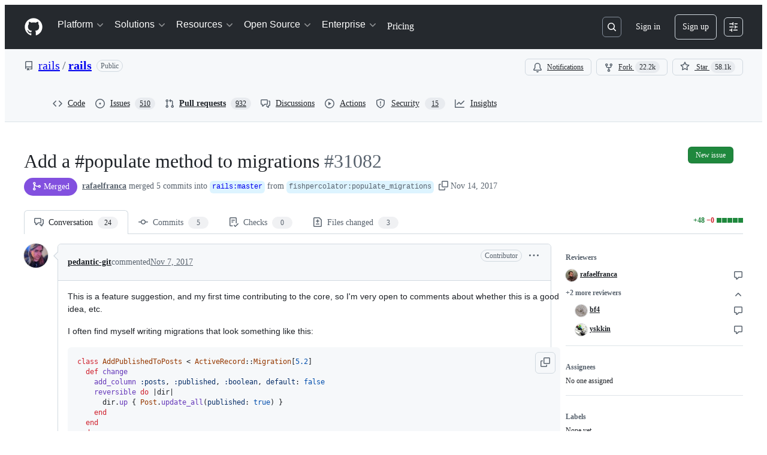

--- FILE ---
content_type: text/fragment+html; charset=utf-8
request_url: https://github.com/rails/rails/security/overall-count
body_size: -45
content:
  <span title="15" data-view-component="true" class="Counter">15</span>


--- FILE ---
content_type: text/html; charset=utf-8
request_url: https://github.com/rails/rails/pull/31082/partials/links?has_github_issues=false
body_size: 180
content:
<div
    class="js-socket-channel js-updatable-content"
    data-channel="eyJjIjoicHVsbF9yZXF1ZXN0OjE1MTEwODExNyIsInQiOjE3Njg0NzIxMjJ9--be405fa3d5b0d1dcefe686eb00b26d982beddc647709b2a549158b1fd3ac2b74"
    data-gid="MDExOlB1bGxSZXF1ZXN0MTUxMTA4MTE3"
    data-url="/rails/rails/pull/31082/partials/links?has_github_issues=false"
    data-channel-event-name="body_updated"
>
      <p>None yet</p>
</div>


--- FILE ---
content_type: text/css
request_url: https://github.githubassets.com/assets/global-b0ea6cebe9c5.css
body_size: 40687
content:
.color-border-inverse{border-color:var(--fgColor-onEmphasis, var(--color-fg-on-emphasis)) !important}.bg-gray-2,.bg-gray-3{background-color:var(--bgColor-neutral-muted, var(--color-neutral-muted)) !important}.color-text-white{color:var(--fgColor-white, var(--color-scale-white)) !important}.border-white-fade{border-color:hsla(0,0%,100%,.15) !important}.lead{color:var(--fgColor-muted, var(--color-fg-muted))}.text-emphasized{color:var(--fgColor-default, var(--color-fg-default))}.Label.Label--orange{color:var(--fgColor-severe, var(--color-severe-fg));border-color:var(--borderColor-severe-emphasis, var(--color-severe-emphasis))}.Label.Label--purple{color:var(--fgColor-done, var(--color-done-fg));border-color:var(--borderColor-done-emphasis, var(--color-done-emphasis))}.Label.Label--pink{color:var(--fgColor-sponsors, var(--color-sponsors-fg));border-color:var(--borderColor-sponsors-emphasis, var(--color-sponsors-emphasis))}/*!
 * GitHub Light v0.5.0
 * Copyright (c) 2012 - 2017 GitHub, Inc.
 * Licensed under MIT (https://github.com/primer/github-syntax-theme-generator/blob/master/LICENSE)
 */.pl-c{color:var(--color-prettylights-syntax-comment)}.pl-c1,.pl-s .pl-v{color:var(--color-prettylights-syntax-constant)}.pl-e,.pl-en{color:var(--color-prettylights-syntax-entity)}.pl-smi,.pl-s .pl-s1{color:var(--color-prettylights-syntax-storage-modifier-import)}.pl-ent{color:var(--color-prettylights-syntax-entity-tag)}.pl-k{color:var(--color-prettylights-syntax-keyword)}.pl-s,.pl-pds,.pl-s .pl-pse .pl-s1,.pl-sr,.pl-sr .pl-cce,.pl-sr .pl-sre,.pl-sr .pl-sra{color:var(--color-prettylights-syntax-string)}.pl-v,.pl-smw{color:var(--color-prettylights-syntax-variable)}.pl-bu{color:var(--color-prettylights-syntax-brackethighlighter-unmatched)}.pl-ii{color:var(--color-prettylights-syntax-invalid-illegal-text);background-color:var(--color-prettylights-syntax-invalid-illegal-bg)}.pl-c2{color:var(--color-prettylights-syntax-carriage-return-text);background-color:var(--color-prettylights-syntax-carriage-return-bg)}.pl-c2::before{content:"^M"}.pl-sr .pl-cce{font-weight:bold;color:var(--color-prettylights-syntax-string-regexp)}.pl-ml{color:var(--color-prettylights-syntax-markup-list)}.pl-mh,.pl-mh .pl-en,.pl-ms{font-weight:bold;color:var(--color-prettylights-syntax-markup-heading)}.pl-mi{font-style:italic;color:var(--color-prettylights-syntax-markup-italic)}.pl-mb{font-weight:bold;color:var(--color-prettylights-syntax-markup-bold)}.pl-md{color:var(--color-prettylights-syntax-markup-deleted-text);background-color:var(--color-prettylights-syntax-markup-deleted-bg)}.pl-mi1{color:var(--color-prettylights-syntax-markup-inserted-text);background-color:var(--color-prettylights-syntax-markup-inserted-bg)}.pl-mc{color:var(--color-prettylights-syntax-markup-changed-text);background-color:var(--color-prettylights-syntax-markup-changed-bg)}.pl-mi2{color:var(--color-prettylights-syntax-markup-ignored-text);background-color:var(--color-prettylights-syntax-markup-ignored-bg)}.pl-mdr{font-weight:bold;color:var(--color-prettylights-syntax-meta-diff-range)}.pl-ba{color:var(--color-prettylights-syntax-brackethighlighter-angle)}.pl-sg{color:var(--color-prettylights-syntax-sublimelinter-gutter-mark)}.pl-corl{text-decoration:underline;color:var(--color-prettylights-syntax-constant-other-reference-link)}.CodeMirror{font-family:monospace;height:300px;color:black;direction:ltr}.CodeMirror-lines{padding:4px 0}.CodeMirror pre.CodeMirror-line,.CodeMirror pre.CodeMirror-line-like{padding:0 4px}.CodeMirror-scrollbar-filler,.CodeMirror-gutter-filler{background-color:white}.CodeMirror-gutters{border-right:1px solid #ddd;background-color:#f7f7f7;white-space:nowrap}.CodeMirror-linenumber{padding:0 3px 0 5px;min-width:20px;text-align:right;color:#999;white-space:nowrap}.CodeMirror-guttermarker{color:black}.CodeMirror-guttermarker-subtle{color:#999}.CodeMirror-cursor{border-left:1px solid black;border-right:none;width:0}.CodeMirror div.CodeMirror-secondarycursor{border-left:1px solid silver}.cm-fat-cursor .CodeMirror-cursor{width:auto;border:0 !important;background:#7e7}.cm-fat-cursor div.CodeMirror-cursors{z-index:1}.cm-fat-cursor-mark{background-color:rgba(20, 255, 20, 0.5);animation:blink 1.06s steps(1) infinite}.cm-animate-fat-cursor{width:auto;border:0;animation:blink 1.06s steps(1) infinite;background-color:#7e7}@keyframes blink{50%{background-color:transparent}}.cm-tab{display:inline-block;text-decoration:inherit}.CodeMirror-rulers{position:absolute;left:0;right:0;top:-50px;bottom:0;overflow:hidden}.CodeMirror-ruler{border-left:1px solid #ccc;top:0;bottom:0;position:absolute}.cm-s-default .cm-header{color:blue}.cm-s-default .cm-quote{color:#090}.cm-negative{color:#d44}.cm-positive{color:#292}.cm-header,.cm-strong{font-weight:bold}.cm-em{font-style:italic}.cm-link{text-decoration:underline}.cm-strikethrough{text-decoration:line-through}.cm-s-default .cm-keyword{color:#708}.cm-s-default .cm-atom{color:#219}.cm-s-default .cm-number{color:#164}.cm-s-default .cm-def{color:blue}.cm-s-default .cm-variable-2{color:#05a}.cm-s-default .cm-variable-3,.cm-s-default .cm-type{color:#085}.cm-s-default .cm-comment{color:#a50}.cm-s-default .cm-string{color:#a11}.cm-s-default .cm-string-2{color:#f50}.cm-s-default .cm-meta{color:#555}.cm-s-default .cm-qualifier{color:#555}.cm-s-default .cm-builtin{color:#30a}.cm-s-default .cm-bracket{color:#997}.cm-s-default .cm-tag{color:#170}.cm-s-default .cm-attribute{color:#00c}.cm-s-default .cm-hr{color:#999}.cm-s-default .cm-link{color:#00c}.cm-s-default .cm-error{color:red}.cm-invalidchar{color:red}.CodeMirror-composing{border-bottom:2px solid}div.CodeMirror span.CodeMirror-matchingbracket{color:#0b0}div.CodeMirror span.CodeMirror-nonmatchingbracket{color:#a22}.CodeMirror-matchingtag{background:rgba(255, 150, 0, 0.3)}.CodeMirror-activeline-background{background:#e8f2ff}.CodeMirror{position:relative;overflow:hidden;background:white}.CodeMirror-scroll{overflow:scroll !important;margin-bottom:-50px;margin-right:-50px;padding-bottom:50px;height:100%;outline:none;position:relative}.CodeMirror-sizer{position:relative;border-right:50px solid transparent}.CodeMirror-vscrollbar,.CodeMirror-hscrollbar,.CodeMirror-scrollbar-filler,.CodeMirror-gutter-filler{position:absolute;z-index:6;display:none;outline:none}.CodeMirror-vscrollbar{right:0;top:0;overflow-x:hidden;overflow-y:scroll}.CodeMirror-hscrollbar{bottom:0;left:0;overflow-y:hidden;overflow-x:scroll}.CodeMirror-scrollbar-filler{right:0;bottom:0}.CodeMirror-gutter-filler{left:0;bottom:0}.CodeMirror-gutters{position:absolute;left:0;top:0;min-height:100%;z-index:3}.CodeMirror-gutter{white-space:normal;height:100%;display:inline-block;vertical-align:top;margin-bottom:-50px}.CodeMirror-gutter-wrapper{position:absolute;z-index:4;background:none !important;border:none !important}.CodeMirror-gutter-background{position:absolute;top:0;bottom:0;z-index:4}.CodeMirror-gutter-elt{position:absolute;cursor:default;z-index:4}.CodeMirror-gutter-wrapper ::selection{background-color:transparent}.CodeMirror-gutter-wrapper ::-moz-selection{background-color:transparent}.CodeMirror-lines{cursor:text;min-height:1px}.CodeMirror pre.CodeMirror-line,.CodeMirror pre.CodeMirror-line-like{border-radius:0;border-width:0;background:transparent;font-family:inherit;font-size:inherit;margin:0;white-space:pre;word-wrap:normal;line-height:inherit;color:inherit;z-index:2;position:relative;overflow:visible;-webkit-tap-highlight-color:transparent;font-variant-ligatures:contextual}.CodeMirror-wrap pre.CodeMirror-line,.CodeMirror-wrap pre.CodeMirror-line-like{word-wrap:break-word;white-space:pre-wrap;word-break:normal}.CodeMirror-linebackground{position:absolute;left:0;right:0;top:0;bottom:0;z-index:0}.CodeMirror-linewidget{position:relative;z-index:2;padding:.1px}.CodeMirror-rtl pre{direction:rtl}.CodeMirror-code{outline:none}.CodeMirror-scroll,.CodeMirror-sizer,.CodeMirror-gutter,.CodeMirror-gutters,.CodeMirror-linenumber{box-sizing:content-box}.CodeMirror-measure{position:absolute;width:100%;height:0;overflow:hidden;visibility:hidden}.CodeMirror-cursor{position:absolute;pointer-events:none}.CodeMirror-measure pre{position:static}div.CodeMirror-cursors{visibility:hidden;position:relative;z-index:3}div.CodeMirror-dragcursors{visibility:visible}.CodeMirror-focused div.CodeMirror-cursors{visibility:visible}.CodeMirror-selected{background:#d9d9d9}.CodeMirror-focused .CodeMirror-selected{background:#d7d4f0}.CodeMirror-crosshair{cursor:crosshair}.CodeMirror-line::selection,.CodeMirror-line>span::selection,.CodeMirror-line>span>span::selection{background:#d7d4f0}.CodeMirror-line::-moz-selection,.CodeMirror-line>span::-moz-selection,.CodeMirror-line>span>span::-moz-selection{background:#d7d4f0}.cm-searching{background-color:#ffa;background-color:rgba(255, 255, 0, 0.4)}.cm-force-border{padding-right:.1px}@media print{.CodeMirror div.CodeMirror-cursors{visibility:hidden}}.cm-tab-wrap-hack:after{content:""}span.CodeMirror-selectedtext{background:none}.CodeMirror-dialog{position:absolute;left:0;right:0;background:inherit;z-index:15;padding:.1em .8em;overflow:hidden;color:inherit}.CodeMirror-dialog-top{border-bottom:1px solid #eee;top:0}.CodeMirror-dialog-bottom{border-top:1px solid #eee;bottom:0}.CodeMirror-dialog input{border:none;outline:none;background:transparent;width:20em;color:inherit;font-family:monospace}.CodeMirror-dialog button{font-size:70%}.CodeMirror-merge{position:relative;border:1px solid #ddd;white-space:pre}.CodeMirror-merge,.CodeMirror-merge .CodeMirror{height:350px}.CodeMirror-merge-2pane .CodeMirror-merge-pane{width:47%}.CodeMirror-merge-2pane .CodeMirror-merge-gap{width:6%}.CodeMirror-merge-3pane .CodeMirror-merge-pane{width:31%}.CodeMirror-merge-3pane .CodeMirror-merge-gap{width:3.5%}.CodeMirror-merge-pane{display:inline-block;white-space:normal;vertical-align:top}.CodeMirror-merge-pane-rightmost{position:absolute;right:0px;z-index:1}.CodeMirror-merge-gap{z-index:2;display:inline-block;height:100%;box-sizing:border-box;overflow:hidden;border-left:1px solid #ddd;border-right:1px solid #ddd;position:relative;background:#f8f8f8}.CodeMirror-merge-scrolllock-wrap{position:absolute;bottom:0;left:50%}.CodeMirror-merge-scrolllock{position:relative;left:-50%;cursor:pointer;color:#555;line-height:1}.CodeMirror-merge-scrolllock:after{content:"⇛  ⇚"}.CodeMirror-merge-scrolllock.CodeMirror-merge-scrolllock-enabled:after{content:"⇛⇚"}.CodeMirror-merge-copybuttons-left,.CodeMirror-merge-copybuttons-right{position:absolute;left:0;top:0;right:0;bottom:0;line-height:1}.CodeMirror-merge-copy{position:absolute;cursor:pointer;color:#44c;z-index:3}.CodeMirror-merge-copy-reverse{position:absolute;cursor:pointer;color:#44c}.CodeMirror-merge-copybuttons-left .CodeMirror-merge-copy{left:2px}.CodeMirror-merge-copybuttons-right .CodeMirror-merge-copy{right:2px}.CodeMirror-merge-r-inserted,.CodeMirror-merge-l-inserted{background-image:url([data-uri]);background-position:bottom left;background-repeat:repeat-x}.CodeMirror-merge-r-deleted,.CodeMirror-merge-l-deleted{background-image:url([data-uri]);background-position:bottom left;background-repeat:repeat-x}.CodeMirror-merge-r-chunk{background:#ffffe0}.CodeMirror-merge-r-chunk-start{border-top:1px solid #ee8}.CodeMirror-merge-r-chunk-end{border-bottom:1px solid #ee8}.CodeMirror-merge-r-connect{fill:#ffffe0;stroke:#ee8;stroke-width:1px}.CodeMirror-merge-l-chunk{background:#eef}.CodeMirror-merge-l-chunk-start{border-top:1px solid #88e}.CodeMirror-merge-l-chunk-end{border-bottom:1px solid #88e}.CodeMirror-merge-l-connect{fill:#eef;stroke:#88e;stroke-width:1px}.CodeMirror-merge-l-chunk.CodeMirror-merge-r-chunk{background:#dfd}.CodeMirror-merge-l-chunk-start.CodeMirror-merge-r-chunk-start{border-top:1px solid #4e4}.CodeMirror-merge-l-chunk-end.CodeMirror-merge-r-chunk-end{border-bottom:1px solid #4e4}.CodeMirror-merge-collapsed-widget:before{content:"(...)"}.CodeMirror-merge-collapsed-widget{cursor:pointer;color:#88b;background:#eef;border:1px solid #ddf;font-size:90%;padding:0 3px;border-radius:4px}.CodeMirror-merge-collapsed-line .CodeMirror-gutter-elt{display:none}/*!
 * GitHub Light v0.4.2
 * Copyright (c) 2012 - 2017 GitHub, Inc.
 * Licensed under MIT (https://github.com/primer/github-syntax-theme-generator/blob/master/LICENSE)
 */.cm-s-github-light.CodeMirror{color:var(--codeMirror-fgColor);background:var(--codeMirror-bgColor)}.cm-s-github-light .CodeMirror-gutters{background:var(--codeMirror-gutters-bgColor);border-right-width:0}.cm-s-github-light .CodeMirror-guttermarker{color:var(--codeMirror-gutterMarker-fgColor-default)}.cm-s-github-light .CodeMirror-guttermarker-subtle{color:var(--codeMirror-gutterMarker-fgColor-muted)}.cm-s-github-light .CodeMirror-scrollbar-filler,.cm-s-github-light .CodeMirror-gutter-filler{background-color:rgba(0,0,0,0)}.cm-s-github-light .CodeMirror-linenumber{padding:0 var(--base-size-16) 0 var(--base-size-16);color:var(--codeMirror-lineNumber-fgColor)}.cm-s-github-light .CodeMirror-cursor{border-left:var(--borderWidth-thin) solid var(--codeMirror-cursor-fgColor)}.cm-s-github-light.CodeMirror-focused .CodeMirror-selected,.cm-s-github-light .CodeMirror-line::selection,.cm-s-github-light .CodeMirror-line>span::selection,.cm-s-github-light .CodeMirror-line>span>span::selection{background:var(--codeMirror-selection-bgColor, var(--color-codemirror-selection-bg, #d7d4f0))}.cm-s-github-light .CodeMirror-line>span::-moz-selection,.cm-s-github-light .CodeMirror-line>span>span::-moz-selection{background:var(--codeMirror-selection-bgColor, var(--color-codemirror-selection-bg, #d7d4f0))}.cm-s-github-light .CodeMirror-activeline-background{background:var(--codeMirror-activeline-bgColor)}.cm-s-github-light .CodeMirror-matchingbracket{color:var(--codeMirror-matchingBracket-fgColor) !important;text-decoration:underline}.cm-s-github-light .CodeMirror-lines{font-family:var(--fontStack-monospace);font-size:12px;line-height:1.5;background:var(--codeMirror-lines-bgColor)}.react-code-view-edit .CodeMirror,.react-code-view-edit .CodeMirror-scroll{display:flex;flex-direction:column;flex:1 1 auto}.react-code-view-edit .cm-s-github-light .CodeMirror-lines{padding-top:var(--base-size-8);font-family:var(--fontStack-monospace);line-height:20px}.react-code-view-edit .cm-s-github-light .CodeMirror-line,.react-code-view-edit .cm-s-github-light .CodeMirror-placeholder{padding-left:var(--base-size-16)}.cm-s-github-light .cm-comment{color:var(--codeMirror-syntax-fgColor-comment)}.cm-s-github-light .cm-constant{color:var(--codeMirror-syntax-fgColor-constant)}.cm-s-github-light .cm-entity{font-style:normal;font-weight:var(--base-text-weight-normal, 400);color:var(--codeMirror-syntax-fgColor-entity);text-decoration:none}.cm-s-github-light .cm-keyword{font-style:normal;font-weight:var(--base-text-weight-normal, 400);color:var(--codeMirror-syntax-fgColor-keyword);text-decoration:none}.cm-s-github-light .cm-storage{color:var(--codeMirror-syntax-fgColor-storage)}.cm-s-github-light .cm-string{font-style:normal;font-weight:var(--base-text-weight-normal, 400);color:var(--codeMirror-syntax-fgColor-string);text-decoration:none}.cm-s-github-light .cm-support{font-style:normal;font-weight:var(--base-text-weight-normal, 400);color:var(--codeMirror-syntax-fgColor-support);text-decoration:none}.cm-s-github-light .cm-variable{font-style:normal;font-weight:var(--base-text-weight-normal, 400);color:var(--codeMirror-syntax-fgColor-variable);text-decoration:none}details-dialog{position:fixed;margin:10vh auto;top:0;left:50%;transform:translateX(-50%);z-index:999;max-height:80vh;max-width:90vw;width:448px;overflow:auto}.user-select-contain{-webkit-user-select:contain;user-select:contain}.ajax-pagination-form .ajax-pagination-btn{width:100%;padding:6px;margin-top:var(--base-size-20);font-weight:var(--base-text-weight-semibold, 600);color:var(--fgColor-accent);background:var(--bgColor-default);border:var(--borderWidth-thin) solid var(--borderColor-default);border-radius:var(--borderRadius-medium)}.ajax-pagination-form .ajax-pagination-btn:hover,.ajax-pagination-form .ajax-pagination-btn:focus{color:var(--fgColor-accent);background-color:var(--bgColor-muted)}.ajax-pagination-form.loading .ajax-pagination-btn{text-indent:-3000px;background-color:var(--bgColor-muted);background-image:url("/images/spinners/octocat-spinner-16px-EAF2F5.gif");background-repeat:no-repeat;background-position:center center;border-color:var(--borderColor-default)}@media only screen and (-moz-min-device-pixel-ratio: 2),only screen and (min-device-pixel-ratio: 2),only screen and (min-resolution: 192dpi),only screen and (min-resolution: 2dppx){.ajax-pagination-form.loading .ajax-pagination-btn{background-image:url("/images/spinners/octocat-spinner-32-EAF2F5.gif");background-size:16px auto}}body [role=button]:focus:not(:focus-visible),body [role=tabpanel][tabindex="0"]:focus:not(:focus-visible),body button:focus:not(:focus-visible),body summary:focus:not(:focus-visible),body a:focus:not(:focus-visible){outline:none;box-shadow:none}body [tabindex="0"]:focus:not(:focus-visible),body details-dialog:focus:not(:focus-visible){outline:none}.CodeMirror{height:calc(100vh - 1px)}.file-editor-upload{height:100%}.issue-template-editor{height:100%}.file-editor-textarea{width:100%;padding:5px var(--base-size-4);font:12px var(--fontStack-monospace, ui-monospace, SFMono-Regular, SF Mono, Menlo, Consolas, Liberation Mono, monospace);resize:vertical;border:0;border-radius:0;outline:none}.container-preview .tabnav-tabs{margin:-5px 0 -5px -9px}.container-preview .tabnav-tabs .tabnav-tab{padding:var(--base-size-12) var(--base-size-16);border-radius:0}.container-preview .tabnav-tabs>.selected:first-child{border-top-left-radius:var(--borderRadius-medium)}.container-preview .tabnav-tabs .selected{font-weight:var(--base-text-weight-semibold, 600)}.container-preview.template-editor .commit-create,.container-preview.template-editor .file-actions{display:block}.container-preview.template-editor .show-code,.container-preview.template-editor .commit-preview,.container-preview.template-editor .loading-preview-msg,.container-preview.template-editor .no-changes-preview-msg,.container-preview.template-editor .error-preview-msg{display:none !important}.container-preview.render-editor .commit-create,.container-preview.render-editor .file-actions{display:block}.container-preview.render-editor .template-editor,.container-preview.render-editor .show-code,.container-preview.render-editor .commit-preview,.container-preview.render-editor .loading-preview-msg,.container-preview.render-editor .no-changes-preview-msg,.container-preview.render-editor .error-preview-msg{display:none !important}.container-preview.show-code .commit-create,.container-preview.show-code .file-actions{display:block}.container-preview.show-code .template-editor,.container-preview.show-code .render-editor,.container-preview.show-code .commit-preview,.container-preview.show-code .loading-preview-msg,.container-preview.show-code .no-changes-preview-msg,.container-preview.show-code .error-preview-msg{display:none !important}.container-preview:not(.show-code) .commit-create,.container-preview:not(.show-code) .file-actions{display:none !important}.container-preview.loading-preview .loading-preview-msg{display:block}.container-preview.loading-preview .template-editor,.container-preview.loading-preview .render-editor,.container-preview.loading-preview .no-changes-preview-msg,.container-preview.loading-preview .error-preview-msg,.container-preview.loading-preview .commit-preview{display:none !important}.container-preview.show-preview .commit-preview{display:block}.container-preview.show-preview .template-editor,.container-preview.show-preview .render-editor,.container-preview.show-preview .loading-preview-msg,.container-preview.show-preview .no-changes-preview-msg,.container-preview.show-preview .error-preview-msg{display:none !important}.container-preview.no-changes-preview .no-changes-preview-msg{display:block}.container-preview.no-changes-preview .template-editor,.container-preview.no-changes-preview .render-editor,.container-preview.no-changes-preview .loading-preview-msg,.container-preview.no-changes-preview .error-preview-msg,.container-preview.no-changes-preview .commit-preview{display:none !important}.container-preview.error-preview .error-preview-msg{display:block}.container-preview.error-preview .template-editor,.container-preview.error-preview .render-editor,.container-preview.error-preview .loading-preview-msg,.container-preview.error-preview .no-changes-preview-msg,.container-preview.error-preview .commit-preview{display:none !important}.container-preview p.preview-msg{padding:30px;font-size:16px}.CodeMirror-merge-header{height:30px}.CodeMirror-merge-header .CodeMirror-merge-pane{height:30px;line-height:30px}.cm-s-github-light .merge-gutter{width:14px}.conflict-background+.CodeMirror-gutter-wrapper .CodeMirror-linenumber{background-color:var(--bgColor-attention-muted)}.commit-create .CodeMirror{padding-top:var(--base-size-8)}auto-complete,details-dialog,details-menu,file-attachment,filter-input,remote-input,tab-container,text-expander,turbo-frame,[data-catalyst]{display:block}[data-catalyst-inline]{display:inline}[data-catalyst-grid]{display:grid}.Details--on .Details-content--shown{display:none !important}.Details:not(.Details--on) .Details-content--hidden{display:none !important}.Details:not(.Details--on) .Details-content--hidden-not-important{display:none}.Details-element[open]>summary .Details-content--closed{display:none !important}.Details-element:not([open])>summary .Details-content--open{display:none !important}g-emoji{display:inline-block;min-width:1ch;font-family:"Apple Color Emoji","Segoe UI Emoji","Segoe UI Symbol";font-size:1em;font-style:normal !important;font-weight:var(--base-text-weight-normal, 400);line-height:1;vertical-align:-0.075em}g-emoji img{width:1em;height:1em}.emoji-icon{display:inline-block;width:20px;height:20px;vertical-align:middle;background-repeat:no-repeat;background-size:20px 20px}.emoji-result{display:inline-block;height:20px;font-size:16px;font-weight:var(--base-text-weight-normal, 400);vertical-align:middle}.gollum-editor .comment-form-head.tabnav{border:var(--borderWidth-thin) solid var(--borderColor-muted)}.gollum-editor .gollum-editor-body{height:390px;resize:vertical}.active .gollum-editor-function-buttons{display:block !important}.auth-form{width:320px;margin:0 auto}.auth-form .form-group.warn .warning,.auth-form .form-group.warn .error,.auth-form .form-group.errored .warning,.auth-form .form-group.errored .error{max-width:274px}.auth-form-wide{width:440px;margin:0 auto}.auth-form-wide .form-group.warn .warning,.auth-form-wide .form-group.warn .error,.auth-form-wide .form-group.errored .warning,.auth-form-wide .form-group.errored .error{max-width:274px}.auth-form-header{padding:var(--base-size-8) var(--base-size-16);margin:0;color:#fff;text-shadow:0 -1px 0 rgba(0,0,0,.3);background-color:#829aa8;border:var(--borderWidth-thin) solid #768995;border-radius:var(--borderRadius-medium) var(--borderRadius-medium) 0 0}.auth-form-header h1{font-size:16px}.auth-form-header h1 a{color:#fff}.auth-form-header .octicon{position:absolute;top:10px;right:var(--base-size-20);color:rgba(0,0,0,.4);text-shadow:0 1px 0 hsla(0,0%,100%,.1)}.auth-form-header .Overlay .octicon{position:static}.inactive-user-avatar{filter:grayscale(1)}.auth-divider{display:flex;flex-basis:100%;align-items:center}.auth-divider::before,.auth-divider::after{position:relative;display:inline-block;width:50%;height:1px;vertical-align:middle;content:"";background-color:var(--borderColor-default)}.auth-divider::before{right:.5em}.auth-divider::after{left:.5em}.auth-form-message{max-height:140px;padding:var(--base-size-16) var(--base-size-16) var(--base-size-8);overflow-y:scroll;border:var(--borderWidth-thin) solid var(--borderColor-default);border-radius:var(--borderRadius-medium)}.auth-form-message ol,.auth-form-message ul{padding-left:inherit;margin-bottom:inherit}.auth-form-body{font-size:14px;padding:var(--base-size-16);background-color:var(--bgColor-muted);border:var(--borderWidth-thin) solid var(--borderColor-muted);border-top:0;border-radius:0 0 var(--borderRadius-medium) var(--borderRadius-medium)}.auth-form-body .input-block{margin-top:var(--base-size-4);margin-bottom:var(--base-size-16)}.auth-form-body p{margin-bottom:0}.auth-form-body ol,.auth-form-body ul{padding-left:inherit;margin-bottom:inherit}.auth-form-captcha{font-size:14px}@media(min-width: 544px){.auth-form-captcha{padding:var(--base-size-16);background-color:var(--bgColor-muted);border:var(--borderWidth-thin) solid var(--borderColor-muted);border-top:0;border-radius:0 0 var(--borderRadius-medium) var(--borderRadius-medium)}}.auth-form-captcha .input-block{margin-top:var(--base-size-4);margin-bottom:var(--base-size-16)}.auth-form-captcha p{margin-bottom:0}.auth-form-captcha ol,.auth-form-captcha ul{padding-left:inherit;margin-bottom:inherit}.two-factor-help{position:relative;padding:var(--base-size-8) var(--base-size-8) var(--base-size-8) var(--base-size-32);margin:60px 0 auto auto;border:var(--borderWidth-thin) solid var(--borderColor-muted);border-radius:var(--borderRadius-medium)}.two-factor-help h4{margin-top:0;margin-bottom:var(--base-size-4)}.two-factor-help .octicon-device-mobile,.two-factor-help .octicon-key,.two-factor-help .octicon-shield-lock,.two-factor-help .octicon-circle-slash{position:absolute;top:10px;left:10px}.sms-send-code-spinner{position:relative;bottom:2px;display:none;vertical-align:bottom}.loading .sms-send-code-spinner{display:inline}.auth-form-body .webauthn-form-body{padding:0}.webauthn-form-body{padding:var(--base-size-32) var(--base-size-32) var(--base-size-16);text-align:center}.webauthn-form-body button{margin-top:var(--base-size-16)}.flash.sms-error,.flash.sms-success{display:none;margin:0 0 var(--base-size-8)}.is-sent .sms-success{display:block}.is-sent .sms-error{display:none}.is-not-sent .sms-success{display:none}.is-not-sent .sms-error{display:block}.session-authentication{background-color:var(--bgColor-default)}.session-authentication .header-logged-out{background-color:rgba(0,0,0,0);border-bottom:0}.session-authentication .header-logo{color:var(--fgColor-default)}.session-authentication .flash{padding:var(--base-size-16) var(--base-size-16);margin:0 auto;margin-bottom:var(--base-size-8);font-size:14px;border-style:solid;border-width:var(--borderWidth-thin);border-radius:var(--borderRadius-medium)}.session-authentication .flash .container{width:auto}.session-authentication .flash .flash-close{height:30px}.session-authentication .flash.flash-banner{width:100%;border-top:0;border-right:0;border-left:0;border-radius:0}.session-authentication .auth-form label{display:block;margin-bottom:var(--base-size-8);font-weight:var(--base-text-weight-normal, 400);text-align:left}.session-authentication .auth-form .btn{margin-top:var(--base-size-16)}.session-authentication .auth-form .webauthn-message{margin-bottom:0}.session-authentication .label-link{float:right;font-size:12px}.session-authentication .auth-form-header{margin-bottom:var(--base-size-16);color:var(--fgColor-default);text-align:center;text-shadow:none;background-color:rgba(0,0,0,0);border:0}.session-authentication .auth-form-header h1{font-size:24px;font-weight:var(--base-text-weight-light, 300);letter-spacing:-0.5px}.session-authentication .auth-form-body{border-top:var(--borderWidth-thin) solid var(--borderColor-muted);border-radius:var(--borderRadius-medium)}.session-authentication .auth-form-body.webauthn-form-body{padding:var(--base-size-16)}@media(min-width: 544px){.session-authentication .auth-form-captcha{border-top:var(--borderWidth-thin) solid var(--borderColor-muted);border-radius:var(--borderRadius-medium)}.session-authentication .auth-form-captcha.webauthn-form-body{padding:var(--base-size-16)}}.session-authentication .login-callout{padding:var(--base-size-16) var(--base-size-16);text-align:center;border:var(--borderWidth-thin) solid var(--borderColor-default);border-radius:var(--borderRadius-medium)}.session-authentication .two-factor-help{padding:0 0 0 var(--base-size-16);margin-top:var(--base-size-16);border:0}.session-authentication .two-factor-help .octicon-device-mobile,.session-authentication .two-factor-help .octicon-key,.session-authentication .two-factor-help .octicon-shield-lock,.session-authentication .two-factor-help .octicon-circle-slash{top:var(--base-size-4);left:0}.session-authentication.enterprise .header-logged-out{padding:var(--base-size-48) 0 var(--base-size-24);background-color:rgba(0,0,0,0)}.session-authentication.hosted .header-logged-out{padding:var(--base-size-40) 0 var(--base-size-16);background-color:rgba(0,0,0,0)}.session-authentication .notification-shelf{display:none}#recovery-dialog #recovery-dialog-title{font-size:20px;text-align:center}#recovery-dialog #recovery-dialog-description{position:absolute;width:1px;height:1px;padding:0;overflow:hidden;clip:rect(0, 0, 0, 0);word-wrap:normal;border:0}.switch-account-popover-body{width:auto;min-width:250px;max-width:350px}.switch-account-popover-body::before,.switch-account-popover-body::after{display:none}.switch-account-popover-row{width:100%;padding:0;background-color:rgba(0,0,0,0)}.switch-account-popover-row:hover{color:var(--fgColor-onEmphasis);cursor:pointer;background-color:var(--bgColor-accent-emphasis)}@media(prefers-reduced-motion: no-preference){.HeaderMktg-backdrop,.HeaderMenu,.HeaderMenu-link,.HeaderMenu-toggle-bar,.HeaderMenu-icon,.HeaderMenu-dropdown,.HeaderMenu-external-icon,.HeaderMktg.header-logged-out::before,.HeaderMktg .search-input{transition-timing-function:cubic-bezier(0.16, 1, 0.3, 1);transition-duration:500ms;transition-property:opacity,transform}}.HeaderMktg{position:relative;z-index:32;padding-top:var(--base-size-12);padding-bottom:var(--base-size-12);color:var(--fgColor-white);background-color:var(--header-bgColor)}.HeaderMktg a:focus-visible,.HeaderMktg button:focus-visible{outline:2px solid var(--fgColor-white);outline-offset:0;box-shadow:none}.server-stats+.HeaderMktg{box-shadow:inset 0 1px 0 hsla(0,0%,100%,.075)}.HeaderMktg .dropdown-menu{width:300px}.HeaderMktg .notification-indicator:hover::after{content:none}@media(min-width: 1012px){.HeaderMktg .notification-indicator:hover::after{content:attr(aria-label)}}.locale-trigger:hover .locale-selector-trigger *{color:var(--fgColor-accent) !important;transition:color .2s ease}.HeaderMenu-toggle-bar{width:22px;height:0;border:var(--borderWidth-thin) solid var(--fgColor-onEmphasis)}.HeaderMenu-toggle-bar:nth-of-type(1){transform-origin:bottom right}.HeaderMenu-toggle-bar:nth-of-type(3){transform-origin:top right}.open .HeaderMenu-toggle-bar:nth-of-type(1){transform:rotate(-45deg) translateY(-3px)}.open .HeaderMenu-toggle-bar:nth-of-type(2){opacity:0;transform:scale(0)}.open .HeaderMenu-toggle-bar:nth-of-type(3){transform:rotate(45deg) translateY(3px)}@media(max-width: 1011.98px){body:has(.header-logged-out.open){height:100%;overflow:hidden}.HeaderMktg-backdrop{visibility:hidden;background:var(--overlay-backdrop-bgColor);opacity:0}.open .HeaderMktg-backdrop{visibility:visible;opacity:1}}@media(max-width: 1011.98px){.open .HeaderMktg-backdrop{background:var(--header-bgColor) !important;-webkit-backdrop-filter:none;backdrop-filter:none}}.HeaderMenu{z-index:100;width:100%;padding-top:68px;pointer-events:none;contain:layout}@media(min-width: 1012px){.HeaderMenu{width:auto;padding:0 !important;transition:none}}.HeaderMenu .HeaderMenu-link--sign-in:focus{outline-offset:var(--base-size-4)}@media(max-width: 1011.98px){.HeaderMenu{position:fixed;display:flex;height:100%;transform-origin:top center}.header-logged-out:not(.open) .HeaderMenu{position:absolute;visibility:hidden;opacity:0;transform:translateX(-12px)}.header-logged-out:not(.open) .HeaderMenu::before{opacity:0}.HeaderMenu .HeaderMenu-link.HeaderMenu-link--sign-up,.HeaderMenu .HeaderMenu-link.HeaderMenu-link--sign-up:hover,.HeaderMenu .HeaderMenu-link.HeaderMenu-link--sign-in,.HeaderMenu .HeaderMenu-link.HeaderMenu-link--sign-in:hover{color:var(--fgColor-onEmphasis) !important;background-color:var(--bgColor-emphasis);border-color:var(--bgColor-emphasis) !important;opacity:1}}.HeaderMenu .HeaderMenu-wrapper{width:100%;height:100%;overflow:auto;pointer-events:auto;background-color:var(--bgColor-default);box-shadow:var(--shadow-floating-small)}@media(max-width: 1011.98px){.HeaderMenu .HeaderMenu-wrapper{padding:var(--base-size-20) var(--base-size-28) var(--base-size-36);border-top-left-radius:var(--base-size-12) !important;border-top-right-radius:var(--base-size-12) !important;border-bottom-right-radius:0 !important;border-bottom-left-radius:0 !important}}@media(min-width: 1012px){.HeaderMenu .HeaderMenu-wrapper{width:100%;overflow:visible;background-color:rgba(0,0,0,0);box-shadow:none}}@media(max-width: 1011.98px){.HeaderMenu .HeaderMenu-link{padding:var(--base-size-12) 0;font-weight:var(--base-text-weight-semibold, 600)}}.HeaderMenu .jump-to-suggestions{top:100%}.HeaderMenu .header-search-key-slash{margin-right:var(--base-size-8) !important}@media(max-width: 1012px){.HeaderMenu .header-search-key-slash{display:none}}.HeaderMenu .dropdown-menu{position:static;z-index:0;width:auto;border:0 solid rgba(0,0,0,0);box-shadow:none}.HeaderMenu .dropdown-menu::before,.HeaderMenu .dropdown-menu::after{display:none}@media(min-width: 1012px){.HeaderMenu .dropdown-menu{position:absolute;width:max-content;border:0;box-shadow:var(--shadow-floating-small)}.HeaderMenu .dropdown-menu::before,.HeaderMenu .dropdown-menu::after{content:""}.HeaderMenu .dropdown-menu.dropdown-menu-wide{width:max-content}}.HeaderMenu .dropdown-menu-s{transform:none}@media(min-width: 1012px){.HeaderMenu .dropdown-menu-s{transform:translateX(50%)}}.HeaderMenu .header-search-wrapper{border-color:var(--borderColor-muted)}@media(min-width: 1012px){.HeaderMenu .header-search-wrapper{border-color:var(--headerSearch-borderColor)}}@media(max-width: 1012px){.HeaderMenu .header-search-wrapper{background-color:var(--bgColor-muted)}}.HeaderMenu-button{height:32px;padding-right:var(--base-size-12) !important;padding-left:var(--base-size-12) !important;font-size:var(--h5-size);line-height:1;align-items:center;justify-content:center}@media screen and (max-width: 1011px){.HeaderMenu-button{font-weight:500}}@media screen and (max-width: 1011px){.HeaderMenu-button.HeaderMenu-link--sign-up{height:var(--base-size-40);font-size:var(--h4-size) !important}}.HeaderMenu-link{color:var(--fgColor-default);white-space:nowrap;background:rgba(0,0,0,0);border-radius:var(--borderRadius-medium)}.HeaderMenu-link:hover{color:var(--fgColor-default)}@media(min-width: 1012px){.HeaderMenu-link{color:var(--fgColor-white)}.HeaderMenu-link:hover{color:var(--fgColor-white);opacity:.75}}@media(min-width: 1012px){.AppHeader-appearanceSettings{margin-left:var(--base-size-12)}}.AppHeader-appearanceSettings .HeaderMenu-link:hover,.AppHeader-appearanceSettings .HeaderMenu-link:active{background-color:rgba(0,0,0,0) !important;opacity:.75}.AppHeader-appearanceSettings .HeaderMenu-link svg{color:var(--fgColor-white) !important}@media(prefers-reduced-motion: no-preference){.AppHeader-appearanceSettings .HeaderMenu-link{transition-timing-function:cubic-bezier(0.16, 1, 0.3, 1);transition-duration:500ms;transition-property:opacity}}.HeaderMenu-trailing-link{width:100%;background-color:#eaeef2}.HeaderMenu-trailing-link a{color:#24292f}.HeaderMenu-trailing-link a .HeaderMenu-trailing-link-icon{margin-left:calc(var(--base-size-2)*-1);transition:transform .2s ease-in-out;transform:translateX(0)}.HeaderMenu-trailing-link a:hover{color:var(--fgColor-accent, var(--color-accent-fg));text-decoration:none}.HeaderMenu-trailing-link a:hover .HeaderMenu-trailing-link-icon{transform:translateX(2px)}@media(max-width: 1011.98px){.HeaderMenu-trailing-link{background-color:rgba(0,0,0,0)}}.HeaderMenu-item .HeaderMenu-dropdown{visibility:hidden;opacity:0;transform:scale(0.99) translateY(-0.7em);transform-origin:top}.HeaderMenu-item .HeaderMenu-dropdown .HeaderMenu-column{min-width:200px}.HeaderMenu-item:hover .HeaderMenu-dropdown,.HeaderMenu-item.open .HeaderMenu-dropdown{visibility:visible;opacity:1;transform:scale(1) translateY(0)}@media(min-width: 1012px){.HeaderMenu-item:hover .HeaderMenu-icon,.HeaderMenu-item.open .HeaderMenu-icon{transform:translateY(2px)}}@media(max-width: 1011.98px){.HeaderMenu-item .HeaderMenu-dropdown{background-color:rgba(0,0,0,0)}.HeaderMenu-item .HeaderMenu-icon{transform:scale(1.2)}.HeaderMenu-item:not(.open) .HeaderMenu-dropdown{position:fixed !important}.HeaderMenu-item:not(.open) .HeaderMenu-icon{transform:rotate(-90deg) scale(1.2)}.HeaderMenu-item .HeaderMenu-link{font-size:var(--h3-size)}}.HeaderMenu-label{font-size:var(--h6-size);font-weight:500;color:var(--fgColor-accent);vertical-align:top;margin-left:var(--base-size-6)}.HeaderMenu-dropdown-link:not(:hover):not(:focus) .HeaderMenu-external-icon{opacity:0;transform:translateX(-0.5em)}.HeaderMenu-button-separator{width:var(--base-size-8);margin:0 var(--base-size-8)}.HeaderMenu-button-separator::before{display:block;width:var(--borderWidth-thin);height:var(--base-size-20);margin:var(--base-size-4);content:"";background:#57606a}.HeaderMenu-button-muted-outline{border-color:#57606a !important}@media(min-width: 1012px){.HeaderMenu-link-wrap{margin-right:var(--base-size-12)}}@media(max-width: 1011.98px){.HeaderMktg.header-logged-out::before{position:absolute;top:0;left:0;width:100%;height:100%;pointer-events:none;content:"";background-color:var(--header-bgColor);opacity:0}.HeaderMktg.header-logged-out.open::before{opacity:1}}.HeaderMenu-dropdown-link{line-height:1.4}@media(max-width: 1011.98px){.HeaderMenu-dropdown-link.Link--has-description{padding-top:10px !important;padding-bottom:10px !important}}.HeaderMenu-dropdown-link.Link--external{padding-right:var(--base-size-24)}.HeaderMenu-dropdown-link.Link--external svg{position:absolute;margin-left:var(--base-size-4)}.server-stats,.global-banner{position:relative;z-index:36}@media(max-width: 1011.98px){[blackbird-search-active=true] .server-stats,[blackbird-search-active=true] .global-banner{z-index:0}}.HeaderMenu .search-input{width:100%;max-width:320px}.HeaderMenu .search-input .search-input-container{margin-right:0 !important}@media(min-width: 1012px){.HeaderMenu .search-input .search-input-container{position:static !important}.HeaderMenu .search-input .search-input-container .search-suggestions{position:absolute !important}}.HeaderMenu .search-input .header-search-button svg{display:block}.HeaderMenu .search-input .header-search-button [data-target="qbsearch-input.inputButtonText"]{padding-top:var(--base-size-2)}@media screen and (max-width: 1011px){.HeaderMenu .search-input{width:100%;max-width:none}.HeaderMenu .search-input .search-input-container{height:var(--base-size-40) !important;margin-bottom:var(--base-size-16) !important;margin-left:0 !important;background-color:#f9fafb !important;border-color:var(--borderColor-muted) !important}.HeaderMenu .search-input .header-search-button{color:var(--fgColor-muted)}.HeaderMenu .search-input .FormControl-input,.HeaderMenu .search-input .QueryBuilder-StyledInputContent{font-size:16px !important}}@media(min-width: 1012px){.HeaderMenu .search-input .dark-backdrop{margin-top:calc(var(--base-size-16)*-1)}}.HeaderMenu .search-input .Overlay{width:0;min-width:0;max-width:0;height:0;min-height:0;max-height:0;box-shadow:none}.HeaderMenu .search-input .dark-backdrop{background:var(--overlay-backdrop-bgColor)}@media(max-width: 1011.98px){.HeaderMenu .search-input .dark-backdrop{width:100vw;height:100vh;margin-top:0;margin-left:0}}.HeaderMenu .search-input [data-target="qbsearch-input.inputButtonText"]{width:100%;margin-right:auto;overflow:hidden;text-overflow:ellipsis}.HeaderMenu .search-input [data-target="qbsearch-input.hotkeyIndicator"]{margin-left:var(--base-size-8)}@media(min-width: 1012px)and (max-width: 1280px){.HeaderMenu .search-input{width:32px}.HeaderMenu .search-input .header-search-button{padding-left:7px !important}body:not(.header-white) .HeaderMenu .search-input .header-search-button svg{fill:var(--fgColor-onEmphasis)}.HeaderMenu .search-input:not(.expanded):hover{opacity:.75}.HeaderMenu .search-input [data-target="qbsearch-input.inputButtonText"],.HeaderMenu .search-input [data-target="qbsearch-input.hotkeyIndicator"]{display:none !important}}.HeaderMenu .search-suggestions{top:-10px;left:0;width:calc(100% - var(--base-size-48)) !important}@media screen and (max-width: 1011px){.HeaderMenu .search-suggestions{top:var(--base-size-16);left:var(--base-size-16);width:calc(100% - var(--base-size-32)) !important}}.HeaderMenu .header-search{width:100%;min-width:auto;max-width:none;margin-right:0 !important;margin-bottom:0 !important}.HeaderMenu .header-search-input{height:38px}@media(min-width: 1012px){.HeaderMenu .header-search-input{max-width:240px;height:30px;padding-top:var(--base-size-8);padding-bottom:var(--base-size-8);font-size:var(--h5-size);-webkit-appearance:none}}.HeaderMenu .header-search-input::placeholder{color:var(--control-fgColor-placeholder)}.HeaderMenu-nav{margin-bottom:auto}@media(min-width: 1012px){.HeaderMenu-nav{margin-bottom:0}}.HeaderMktg.Details--on .HeaderMenu .HeaderMenu-link:focus-visible{outline:2px solid var(--focus-outlineColor);outline-offset:0;box-shadow:none}.HeaderMktg.Details--on .HeaderMenu .AppHeader-appearanceSettings{display:none}.header-logo-invertocat{margin:-1px var(--base-size-16) -1px -2px;color:var(--fgColor-white);white-space:nowrap}.header-logo-invertocat .octicon-mark-github{float:left}.header-logo-invertocat:hover{color:var(--fgColor-white);text-decoration:none}.notification-indicator .mail-status{position:absolute;top:-6px;left:6px;display:none;width:14px;height:14px;color:var(--fgColor-white);background-image:linear-gradient(rgb(84, 163.3378378378, 255), rgb(0, 109.9594594595, 237));background-clip:padding-box;border:var(--borderWidth-thick) solid var(--header-bgColor);border-radius:50%}.notification-indicator .mail-status.unread{display:inline-block}.notification-indicator:hover .mail-status{text-decoration:none;background-color:var(--bgColor-accent-emphasis)}.header-nav-current-user{padding-bottom:0;font-size:inherit}.header-nav-current-user .css-truncate-target{max-width:100%}.header-nav-current-user .user-profile-link{color:var(--fgColor-default)}.unread-indicator{position:absolute;top:0;left:13px;z-index:2;width:14px;height:14px;color:var(--fgColor-white);background-image:linear-gradient(rgb(84, 163.3378378378, 255), rgb(0, 109.9594594595, 237));background-clip:padding-box;border:var(--borderWidth-thick) solid var(--header-bgColor);border-radius:50%}.unread-indicator-container .unread-indicator{top:9px;right:10px;left:inherit;width:10px;height:10px;border:0}.header-search-wrapper{display:table;width:100%;max-width:100%;padding:0;font-size:inherit;font-weight:var(--base-text-weight-normal, 400);vertical-align:middle;background-color:var(--headerSearch-bgColor);border:var(--borderWidth-thin) solid var(--headerSearch-borderColor);box-shadow:none}@media(min-width: 1012px){.header-search-wrapper{color:var(--fgColor-white)}}.header-search-wrapper.header-search-wrapper-jump-to.search-wrapper-suggestions-active{color:var(--fgColor-default);background-color:var(--bgColor-default);border-bottom-right-radius:0;border-bottom-left-radius:0}.header-search-wrapper.focus{background-color:hsla(0,0%,100%,.175);box-shadow:none}.search-input.search-input-absolute{position:absolute;width:calc(100% - 180px)}.header-search-key-slash{position:absolute;right:var(--base-size-2)}.header-search-input{display:table-cell;width:100%;padding-top:0;padding-bottom:0;font-size:inherit;color:inherit;background:none;border:0;box-shadow:none}.header-search-input::placeholder{color:hsla(0,0%,100%,.75)}.header-search-input:focus{border:0;box-shadow:none}.header-search-input:focus~.header-search-key-slash{display:none !important}.header-search-input::-ms-clear{display:none}.header-search-button{display:table-cell;overflow:hidden;font-size:inherit;color:inherit;word-break:break-word;white-space:pre;background:none}.header-search-button.input-button:focus{border:0 !important}.header-search-button.input-button:focus~.header-search-key-slash{display:none !important}.header-search-button.input-button:focus-visible{outline:2px solid var(--focus-outlineColor);outline-offset:-2px;box-shadow:none}.header-search-button::-ms-clear{display:none}.Header .header-search-button,.header-logged-out .header-search-button{font-size:14px}.Header .header-search-button .input-parsed-symbol,.header-logged-out .header-search-button .input-parsed-symbol{color:#58a6ff;background:rgba(56,139,253,.1490196078);border-radius:3px;box-shadow:0 0 0 .8px rgba(56,139,253,.1490196078)}.Header .header-search-button .pl-c1,.header-logged-out .header-search-button .pl-c1{color:#58a6ff}.Header .header-search-button .pl-en,.header-logged-out .header-search-button .pl-en{color:#58a6ff}.header-search-button.placeholder{color:hsla(0,0%,100%,.75)}.scoped-search .header-search-wrapper{display:flex}.jump-to-field-active{color:var(--fgColor-default) !important;background-color:var(--bgColor-default)}.jump-to-field-active::placeholder{color:var(--fgColor-muted) !important}.jump-to-field-active~.header-search-key-slash{display:none}.jump-to-field-active.jump-to-dropdown-visible{border-bottom-right-radius:0;border-bottom-left-radius:0}.jump-to-suggestions{top:100%;left:0;z-index:35;width:100%;border-top-left-radius:0;border-top-right-radius:0;border-bottom-right-radius:6px;border-bottom-left-radius:6px;box-shadow:0 4px 10px rgba(0,0,0,.1)}.jump-to-suggestions-path{min-width:0;min-height:44px;color:var(--fgColor-default)}.jump-to-suggestions-path .jump-to-octicon{width:28px;color:var(--fgColor-muted)}.jump-to-suggestions-path .jump-to-suggestion-name{max-width:none}.jump-to-suggestions-path mark{font-weight:var(--base-text-weight-semibold, 600);background-color:rgba(0,0,0,0)}.jump-to-suggestions-results-container .navigation-item{border-bottom:var(--borderWidth-thin) solid var(--borderColor-default)}.jump-to-suggestions-results-container .navigation-item:last-child{border-bottom:0}.jump-to-suggestions-results-container .d-on-nav-focus{display:none}.jump-to-suggestions-results-container [aria-selected=true] .jump-to-octicon,.jump-to-suggestions-results-container .navigation-focus .jump-to-octicon{color:var(--fgColor-onEmphasis)}.jump-to-suggestions-results-container [aria-selected=true] .jump-to-suggestions-path,.jump-to-suggestions-results-container .navigation-focus .jump-to-suggestions-path{color:var(--fgColor-onEmphasis);background:var(--bgColor-accent-emphasis)}.jump-to-suggestions-results-container [aria-selected=true] mark,.jump-to-suggestions-results-container .navigation-focus mark{color:var(--fgColor-onEmphasis)}.jump-to-suggestions-results-container [aria-selected=true] .d-on-nav-focus,.jump-to-suggestions-results-container .navigation-focus .d-on-nav-focus{display:block}.header-search{max-width:100%;transition:.2s ease-in-out;transition-property:max-width,padding-bottom,padding-top}@media(min-width: 768px){.header-search{max-width:272px}}@media(min-width: 768px){.header-search:focus-within{max-width:544px}}@media(min-width: 768px){.header-search.fixed-width:focus-within{max-width:272px}}.search-input{width:260px}@media only screen and (max-width: 768px){.search-input{width:100%}.search-input-container{margin-right:10px !important;margin-bottom:10px !important;margin-left:10px !important}}.search-input.expanded{flex:1}.search-with-dialog{height:32px;color:var(--fgColor-white);background-color:var(--header-bgColor);border:var(--borderWidth-thin) solid var(--headerSearch-borderColor)}.search-with-dialog:hover{background-color:var(--headerSearch-bgColor)}.search-with-dialog .input-parsed-symbol{color:var(--fgColor-accent);background-color:var(--bgColor-accent-muted);border-radius:3px;box-shadow:0 0 0 .8px var(--bgColor-muted)}.create-custom-scope-form{margin-top:-16px;margin-bottom:-16px}.query-builder-container{padding-top:10px;padding-right:0;padding-left:0}.query-builder-container .QueryBuilder-StyledInput{width:auto;margin-right:var(--base-size-12, 12px);margin-left:var(--base-size-12, 12px)}.query-builder-container .QueryBuilder-sectionTitle{margin-left:8px}.query-builder-container .QueryBuilder-ListItem-trailing{font-size:14px}.query-builder-container .ActionListItem{margin-right:8px;margin-left:8px}.search-feedback-prompt{padding-top:var(--base-size-12, 12px);padding-bottom:var(--base-size-12, 12px);border-top-color:var(--borderColor-muted);border-top-style:solid;border-top-width:var(--borderWidth-thin)}.search-suggestions{top:-14px;left:-14px;z-index:35;width:calc(100% + 26px) !important;max-height:80vh;padding-top:var(--base-size-12, 12px);border-radius:var(--borderRadius-large, 12px)}.search-suggestions .header-search-input{overflow:hidden}.search-suggestions .octicon{pointer-events:none}.dark-backdrop{top:0;right:0;bottom:0;left:0;z-index:32;width:120vw;height:120vh;margin-top:-24px;margin-left:-80px;background-color:var(--overlay-backdrop-bgColor)}.search-query-builder .QueryBuilder-ListWrap{max-height:60vh;padding-right:0;padding-left:0;overflow-y:auto}.Header .search-input{flex:1;width:auto;max-width:350px}.Header .search-input.expanded{max-width:none}.app-banner{background-color:var(--header-bgColor)}.app-banner-title{color:var(--header-fgColor-logo)}.app-banner-text{color:var(--header-fgColor-default)}.app-banner-icon{--icon-gradient-start-color: #171a1e;--icon-gradient-end-color: #060606;width:32px;height:32px;padding-top:6px;padding-left:6px;color:#fff;background:var(--icon-gradient-end-color);background:linear-gradient(var(--icon-gradient-start-color), var(--icon-gradient-end-color))}.app-banner-icon .octicon{width:20px;height:20px}.authentication .form-group.warn .warning,.authentication .form-group.errored .error{max-width:274px;margin:0 auto}.authentication .input-block{margin-top:var(--base-size-4);margin-bottom:var(--base-size-16)}.authentication ol,.authentication ul{padding-left:inherit;margin-bottom:inherit}.authentication .authentication-body p,.authentication .authentication-paragraph{margin-bottom:0}.html-auth{height:100%}.html-auth .authentication-header-page{width:100%;height:var(--header-height);display:flex;align-items:center;justify-content:flex-start;padding:var(--base-size-16);background-color:var(--bgColor-default)}.html-auth .header-logged-out{background-color:rgba(0,0,0,0);border-bottom:0}.html-auth .header-logo{color:var(--fgColor-default)}.html-auth .application-main{width:100%;min-height:-moz-fit-content;min-height:fit-content}.html-auth .input-block-monospace{font-family:var(--fontStack-monospace);font-size:var(--text-body-size-small);width:100%}.html-auth .input-code-verification-2fa{box-sizing:border-box;text-align:center;margin:0 auto;justify-content:center;width:100%;padding-inline:19px}@media(min-width: 768px){.html-auth .input-code-verification-2fa{padding:var(--base-size-4) var(--base-size-32);width:100%}}.html-auth .js-webauthn-login-emu-control{width:100%}.html-auth .js-sudo-totp-form .app_totp{margin-bottom:var(--base-size-8)}.authentication{-webkit-font-smoothing:antialiased;text-rendering:optimizeLegibility;text-size-adjust:100%;padding:var(--base-size-16);gap:var(--base-size-16);display:flex;align-items:center;flex-direction:column;width:100%}@media(min-width: 544px){.authentication{width:24rem;margin:0 auto;box-sizing:border-box}}.authentication form{gap:var(--base-size-16);display:flex;align-items:center;flex-direction:column;width:100%}@media(min-width: 544px){.authentication form{width:100%;margin:0 auto;box-sizing:border-box}}.authentication form [data-catalyst]{width:100%}.authentication-body{font-size:var(--text-body-size-medium);text-align:center;text-wrap:pretty;display:flex;flex-direction:column;align-items:center;gap:var(--base-size-8);width:100%}.authentication-body .input-large,.authentication-body .btn[type=submit],.authentication-body .btn-block,.authentication-body .Button{width:100%;height:40px !important;align-content:center}.authentication-body.new-session div,.authentication-body.sessions-two-factor-w-full div{width:100%}.authentication-body form{gap:var(--base-size-16);display:flex;align-items:center;flex-direction:column;width:100%}@media(min-width: 544px){.authentication-body form{margin:0 auto;box-sizing:border-box}}.authentication-body input:not([type=submit]){width:100%;height:40px !important;font-family:var(--fontStack-sansSerif);font-size:var(--text-body-size-large)}.authentication-body .authentication-mobile-container{display:flex;flex-direction:column;align-items:center;gap:var(--base-size-16);margin-block-end:var(--base-size-16)}.authentication-body .authentication-mobile-container .mobile-authentication-digits{font-size:var(--text-display-size);line-height:var(--text-display-lineHeight);font-weight:var(--text-display-weight)}.authentication-body .input-code-text{font-size:1.125rem}.authentication-body--with-form form{width:100%;justify-content:center}.authentication-body-buttons{display:flex;flex-direction:column;align-items:center;gap:var(--base-size-8);width:100%}.authentication-footer{width:100%;display:flex;flex-direction:column;align-items:center;gap:var(--base-size-16)}.authentication-divider{position:relative;display:flex;align-items:center;justify-content:center;margin-block:var(--base-size-12)}.authentication-divider span{padding-inline:var(--base-size-8);background-color:var(--bgColor-default);z-index:1}.authentication-divider::after{position:absolute;left:0;right:0;height:1px;content:"";background-color:var(--borderColor-default)}.inactive-user-avatar{filter:grayscale(1)}.authentication-body .webauthentication-form-body{text-align:center;width:100%}.authentication-body .webauthentication-form-body button{margin-top:var(--base-size-8);height:40px !important;width:100%}.authentication-body .account-switcher-box .btn{height:30px !important}.session-authentication{background-color:var(--bgColor-default);height:100%;display:flex;flex-direction:column}.session-authentication .authentication label,.session-authentication .authentication .input-label{display:block;margin-bottom:var(--base-size-4);font-weight:var(--base-text-weight-semibold);text-align:left}.session-authentication .authentication .webauthn-message{margin-bottom:0}.session-authentication .authentication [data-target="webauthn-get.errorMessage"]{justify-content:center}.session-authentication .label-link{float:right;font-size:var(--text-body-size-medium)}.session-authentication .label-link:hover{text-decoration:underline}.session-authentication .authentication-header{display:flex;flex-direction:column;align-items:center;gap:var(--base-size-16);text-align:center}.session-authentication .authentication-header h1{font-size:var(--text-title-size-medium);font-weight:var(--text-title-weight-medium)}.session-authentication .authFormHeaderTitle{font-size:var(--text-title-size-medium);font-weight:var(--text-title-weight-medium)}.session-authentication .authentication-login-footer-links{width:100%;display:flex;justify-content:center}.session-authentication .two-factor-help{padding:0 0 0 var(--base-size-16);margin-top:var(--base-size-16);border:0}.session-authentication .two-factor-help .octicon-device-mobile,.session-authentication .two-factor-help .octicon-key,.session-authentication .two-factor-help .octicon-shield-lock,.session-authentication .two-factor-help .octicon-circle-slash{top:var(--base-size-4);left:0}.session-authentication.enterprise .header-logged-out{padding:var(--base-size-48) 0 var(--base-size-24);background-color:rgba(0,0,0,0)}.session-authentication.hosted .header-logged-out{padding:var(--base-size-40) 0 var(--base-size-16);background-color:rgba(0,0,0,0)}.session-authentication .flash{margin-bottom:var(--base-size-16);padding:var(--base-size-8);text-align:center}.session-authentication .notification-shelf{display:none}#recovery-dialog #recovery-dialog-title{font-size:var(--text-title-size-medium);text-align:center}#recovery-dialog-description{position:absolute;width:1px;height:1px;padding:0;overflow:hidden;clip:rect(0, 0, 0, 0);word-wrap:normal;border:0}.switch-account-popover-body{width:auto;min-width:250px;max-width:350px}.switch-account-popover-body::before,.switch-account-popover-body::after{display:none}.switch-account-popover-row{width:100%;padding:0;background-color:rgba(0,0,0,0)}.switch-account-popover-row:hover{color:var(--fgColor-onEmphasis);cursor:pointer;background-color:var(--bgColor-accent-emphasis)}.footer-session-authentication{width:100%;background-color:var(--bgColor-muted);margin-top:auto}.footer-session-authentication-links{display:flex;justify-content:center;padding:var(--base-size-16) 0;text-align:center;font-size:var(--text-body-size-small);gap:var(--base-size-8);list-style:none;flex-direction:column}@media(min-width: 768px){.footer-session-authentication-links{margin:0 auto;gap:var(--base-size-32);flex-direction:row}}.footer-session-authentication-links li{text-decoration:none}.footer-session-authentication-links a{color:var(--fgColor-muted);text-decoration:none}.footer-session-authentication-links a:hover{color:var(--fgColor-muted-hover)}.html-auth .flash-container{width:100%}.html-auth .flash{padding:var(--base-size-16) var(--base-size-16);margin:0 auto;margin-block:var(--base-size-4);font-size:14px;border-style:solid;border-width:var(--borderWidth-thin);border-radius:var(--borderRadius-medium)}.html-auth .flash .container{width:auto}.html-auth .flash .flash-close{height:30px}.html-auth .flash.flash-banner{width:100%;border-top:0;border-right:0;border-left:0;border-radius:0}.html-auth .flash.sms-error,.html-auth .flash.sms-success{display:none;margin:0 0 var(--base-size-8)}.html-auth .is-sent .sms-success{display:block;width:100%}.html-auth .is-sent .sms-error{display:none}.html-auth .is-not-sent .sms-success{display:none}.html-auth .is-not-sent .sms-error{display:block}.more-options-two-factor .octicon-triangle-down{margin-left:var(--base-size-8)}.two-factor-container{width:100%}.two-factor-alternatives{display:flex;flex-direction:column;align-items:center;gap:var(--base-size-16);width:100%}.two-factor-alternatives-body{visibility:hidden;display:flex;list-style:none;width:100%;flex-direction:column;gap:var(--base-size-8);margin-bottom:var(--base-size-16)}.two-factor-alternatives-body-fallback{display:flex;list-style:none;width:100%;flex-direction:column;gap:var(--base-size-8);margin-bottom:var(--base-size-16)}.two-factor-alternatives-divider{border-top:var(--borderWidth-thin) solid var(--borderColor-default);width:100%;height:1px;display:none}.two-factor-alternatives-item{--gap: 20px;width:100%;align-items:center;justify-content:space-between;opacity:0;transition:none}.two-factor-alternatives-item-fallback{--gap: 20px;width:100%;align-items:center;justify-content:space-between}.two-factor-alternatives-item>.Button{margin:0 !important}.two-factor-alternatives-item-text{opacity:0;transition:none}.two-factor-alternatives-item:last-child{border-bottom:0}.two-factor-alternatives-item .recover-code-button .Button-label{color:var(--fgColor-danger)}.two-factor-alternatives-item>.Button .more-options-two-factor{display:flex !important;justify-content:center !important}.two-factor-alternatives-item>.Button .more-options-two-factor.Button-content{display:block !important}.two-factor-help{position:relative;padding:var(--base-size-8) var(--base-size-8) var(--base-size-8) var(--base-size-32);margin:60px 0 auto auto;border:var(--borderWidth-thin) solid var(--borderColor-muted);border-radius:var(--borderRadius-medium)}.two-factor-help .octicon-device-mobile,.two-factor-help .octicon-key,.two-factor-help .octicon-shield-lock,.two-factor-help .octicon-circle-slash{position:absolute;top:var(--base-size-12);left:var(--base-size-12)}.sms-send-code-spinner{position:relative;bottom:var(--base-size-2);display:none;vertical-align:bottom}.loading .sms-send-code-spinner{display:inline}.auth-form-wide{width:100%;margin:0 auto}@media(min-width: 544px){.auth-form-wide{width:440px}}.guard-two-factor{display:none}.github-mobile-authenticate-prompt-challenge{font-size:37px;font-family:var(--fontStack-monospace);text-align:center}.ActionList{padding:var(--base-size-8)}.ActionList--full{padding:0}.ActionList--subGroup{padding:0}.ActionList--divided .ActionList-item-label::before{position:absolute;top:-6px;display:block;width:100%;height:1px;content:"";background:var(--borderColor-muted, var(--color-action-list-item-inline-divider))}.ActionList--divided .ActionList-item-descriptionWrap--inline::before{position:absolute;top:-6px;display:block;width:100%;height:var(--borderWidth-thin);content:"";background:var(--borderColor-muted, var(--color-action-list-item-inline-divider))}.ActionList--divided .ActionList-item-descriptionWrap--inline .ActionList-item-label::before{content:unset}.ActionList--divided .ActionList-item--navActive .ActionList-item-label::before,.ActionList--divided .ActionList-item--navActive+.ActionList-item .ActionList-item-label::before{visibility:hidden}.ActionList-item:first-of-type .ActionList-item-label::before,.ActionList-sectionDivider+.ActionList-item .ActionList-item-label::before{visibility:hidden}.ActionList-item:first-of-type .ActionList-item-descriptionWrap--inline::before,.ActionList-sectionDivider+.ActionList-item .ActionList-item-descriptionWrap--inline::before{visibility:hidden}.ActionList--tree{--ActionList-tree-depth: 1}.ActionList--tree .ActionList-item--subItem>.ActionList-content{font-size:14px}.ActionList--tree .ActionList-item.ActionList-item--singleton .ActionList-content{padding-left:var(--base-size-32)}.ActionList--tree .ActionList-item.ActionList-item--navActive:not(.ActionList-item--subItem) .ActionList-item-label{font-weight:var(--base-text-weight-normal, 400)}.ActionList--tree .ActionList-content[aria-expanded]+.ActionList--subGroup{position:relative}.ActionList--tree .ActionList-content[aria-expanded]+.ActionList--subGroup .ActionList-content{padding-left:calc(8px*var(--ActionList-tree-depth))}.ActionList--tree .ActionList-content[aria-expanded=true] .ActionList-item-collapseIcon{transition:transform 120ms linear;transform:rotate(0deg)}.ActionList--tree .ActionList-content[aria-expanded=true].ActionList-content--hasActiveSubItem>.ActionList-item-label{font-weight:var(--base-text-weight-normal, 400)}.ActionList--tree .ActionList-content[aria-expanded=false] .ActionList-item-collapseIcon{transition:transform 120ms linear;transform:rotate(-90deg)}.ActionList--tree .ActionList-content[aria-expanded=false].ActionList-content--hasActiveSubItem>.ActionList-item-label{font-weight:var(--base-text-weight-normal, 400)}.ActionList--tree .ActionList-item--hasSubItem .ActionList-item--subItem:not(.ActionList-item--hasSubItem) .ActionList-content>span:first-child{padding-left:var(--base-size-24)}.ActionList--tree>[aria-level="1"].ActionList-item--hasSubItem>.ActionList--subGroup::before{position:absolute;left:16px;width:1px;height:100%;content:"";background:var(--borderColor-muted, var(--color-action-list-item-inline-divider))}.ActionList--tree .ActionList-item--hasSubItem:not([aria-level="1"])>.ActionList--subGroup::before{position:absolute;left:calc(8px*(var(--ActionList-tree-depth)) + 7px);width:1px;height:100%;content:"";background:var(--borderColor-muted, var(--color-action-list-item-inline-divider))}.ActionList-item{position:relative;list-style:none;background-color:rgba(0,0,0,0);border-radius:var(--borderRadius-medium)}.ActionList-item:hover,.ActionList-item:active{cursor:pointer}@media(hover: hover){.ActionList-item:not(.ActionList-item--hasSubItem):hover,.ActionList-item.ActionList-item--hasSubItem>.ActionList-content:hover{cursor:pointer;background-color:var(--control-transparent-bgColor-hover, var(--color-action-list-item-default-hover-bg))}.ActionList-item:not(.ActionList-item--hasSubItem):hover:not(.ActionList-item--navActive):not(:focus-visible),.ActionList-item.ActionList-item--hasSubItem>.ActionList-content:hover:not(.ActionList-item--navActive):not(:focus-visible){outline:solid var(--borderWidth-thin) rgba(0,0,0,0);outline-offset:-var(--borderWidth-thin);box-shadow:inset 0 0 0 var(--borderWidth-thin) var(--control-transparent-borderColor-active, var(--color-action-list-item-default-active-border))}}.ActionList-item:not(.ActionList-item--hasSubItem):active,.ActionList-item.ActionList-item--hasSubItem>.ActionList-content:active{background:var(--control-transparent-bgColor-active, var(--color-action-list-item-default-active-bg))}.ActionList-item:not(.ActionList-item--hasSubItem):active:not(.ActionList-item--navActive),.ActionList-item.ActionList-item--hasSubItem>.ActionList-content:active:not(.ActionList-item--navActive){outline:solid var(--borderWidth-thin) rgba(0,0,0,0);outline-offset:-var(--borderWidth-thin);box-shadow:inset 0 0 0 var(--borderWidth-thin) var(--control-transparent-borderColor-active, var(--color-action-list-item-default-active-border))}@media(hover: hover){.ActionList-item:not(.ActionList-item--hasSubItem):hover .ActionList-item-label::before,.ActionList-item:not(.ActionList-item--hasSubItem):hover+.ActionList-item .ActionList-item-label::before,.ActionList-item.ActionList-item--hasSubItem>.ActionList-content:hover .ActionList-item-label::before,.ActionList-item.ActionList-item--hasSubItem>.ActionList-content:hover+.ActionList-item .ActionList-item-label::before{visibility:hidden}.ActionList-item:not(.ActionList-item--hasSubItem):hover .ActionList-item-descriptionWrap--inline::before,.ActionList-item:not(.ActionList-item--hasSubItem):hover+.ActionList-item .ActionList-item-descriptionWrap--inline::before,.ActionList-item.ActionList-item--hasSubItem>.ActionList-content:hover .ActionList-item-descriptionWrap--inline::before,.ActionList-item.ActionList-item--hasSubItem>.ActionList-content:hover+.ActionList-item .ActionList-item-descriptionWrap--inline::before{visibility:hidden}}.ActionList-item:not(.ActionList-item--hasSubItem):active .ActionList-item-label::before,.ActionList-item:not(.ActionList-item--hasSubItem):active+.ActionList-item .ActionList-item-label::before,.ActionList-item.ActionList-item--hasSubItem>.ActionList-content:active .ActionList-item-label::before,.ActionList-item.ActionList-item--hasSubItem>.ActionList-content:active+.ActionList-item .ActionList-item-label::before{visibility:hidden}.ActionList-item.ActionList-item--hasSubItem>.ActionList-content{z-index:1}@media(hover: hover){.ActionList-item.ActionList-item--hasSubItem>.ActionList-content:hover{background-color:var(--control-transparent-bgColor-hover, var(--color-action-list-item-default-hover-bg))}}.ActionList-item.ActionList-item--hasSubItem>.ActionList-content:active{background-color:var(--control-transparent-bgColor-active, var(--color-action-list-item-default-active-bg))}.ActionList-item[hidden]+.ActionList-sectionDivider{display:none}.ActionList-item[aria-selected=true]{font-weight:var(--base-text-weight-normal, 400);background:var(--control-transparent-bgColor-selected, var(--color-action-list-item-default-selected-bg))}@media(hover: hover){.ActionList-item[aria-selected=true]:hover{background-color:var(--control-transparent-bgColor-hover, var(--color-action-list-item-default-hover-bg))}}.ActionList-item[aria-selected=true]::before,.ActionList-item[aria-selected=true]+.ActionList-item::before{visibility:hidden}.ActionList-item[aria-selected=true]::after{position:absolute;top:calc(50% - var(--base-size-12));left:-4px;width:var(--base-size-4);height:var(--base-size-24);content:"";background:var(--bgColor-accent-emphasis, var(--color-accent-fg));border-radius:var(--borderRadius-medium)}.ActionList-item.ActionList-item--navActive:not(.ActionList-item--subItem) .ActionList-item-label{font-weight:var(--base-text-weight-semibold, 600)}.ActionList-item.ActionList-item--navActive:not(.ActionList-item--danger){background:var(--control-transparent-bgColor-selected, var(--color-action-list-item-default-selected-bg))}@media(hover: hover){.ActionList-item.ActionList-item--navActive:not(.ActionList-item--danger):hover{background-color:var(--control-transparent-bgColor-hover, var(--color-action-list-item-default-hover-bg))}}.ActionList-item.ActionList-item--navActive:not(.ActionList-item--danger)::before,.ActionList-item.ActionList-item--navActive:not(.ActionList-item--danger)+.ActionList-item::before{visibility:hidden}.ActionList-item.ActionList-item--navActive:not(.ActionList-item--danger)::after{position:absolute;top:calc(50% - var(--base-size-12));left:-8px;width:var(--base-size-4);height:var(--base-size-24);content:"";background:var(--bgColor-accent-emphasis, var(--color-accent-fg));border-radius:var(--borderRadius-medium)}.ActionList-item[aria-checked=true] .ActionList-item-multiSelectCheckmark,.ActionList-item[aria-selected=true] .ActionList-item-multiSelectCheckmark{visibility:visible;opacity:1;transition:visibility 0 linear 0,opacity 50ms}.ActionList-item[aria-checked=true] .ActionList-item-singleSelectCheckmark,.ActionList-item[aria-selected=true] .ActionList-item-singleSelectCheckmark{visibility:visible}@media screen and (prefers-reduced-motion: no-preference){.ActionList-item[aria-checked=true] .ActionList-item-singleSelectCheckmark,.ActionList-item[aria-selected=true] .ActionList-item-singleSelectCheckmark{animation:checkmarkIn 200ms cubic-bezier(0.11, 0, 0.5, 0) forwards}}.ActionList-item[aria-checked=true] .ActionList-item-multiSelectIcon .ActionList-item-multiSelectIconRect,.ActionList-item[aria-selected=true] .ActionList-item-multiSelectIcon .ActionList-item-multiSelectIconRect{fill:var(--fgColor-accent, var(--color-accent-fg));stroke:var(--fgColor-accent, var(--color-accent-fg));stroke-width:var(--borderWidth-thin)}.ActionList-item[aria-checked=true] .ActionList-item-multiSelectIcon .ActionList-item-multiSelectCheckmark,.ActionList-item[aria-selected=true] .ActionList-item-multiSelectIcon .ActionList-item-multiSelectCheckmark{fill:var(--fgColor-onEmphasis, var(--color-fg-on-emphasis))}.ActionList-item[aria-checked=false] .ActionList-item-multiSelectCheckmark,.ActionList-item[aria-selected=false] .ActionList-item-multiSelectCheckmark{visibility:hidden;opacity:0;transition:visibility 0 linear 50ms,opacity 50ms}.ActionList-item[aria-checked=false] .ActionList-item-singleSelectCheckmark,.ActionList-item[aria-selected=false] .ActionList-item-singleSelectCheckmark{visibility:hidden;transition:visibility 0s linear 200ms;clip-path:inset(16px 0 0 0)}@media screen and (prefers-reduced-motion: no-preference){.ActionList-item[aria-checked=false] .ActionList-item-singleSelectCheckmark,.ActionList-item[aria-selected=false] .ActionList-item-singleSelectCheckmark{animation:checkmarkOut 200ms cubic-bezier(0.11, 0, 0.5, 0) forwards}}.ActionList-item[aria-checked=false] .ActionList-item-multiSelectIcon .ActionList-item-multiSelectIconRect,.ActionList-item[aria-selected=false] .ActionList-item-multiSelectIcon .ActionList-item-multiSelectIconRect{fill:var(--bgColor-default, var(--color-canvas-default));stroke:var(--borderColor-default, var(--color-border-default));stroke-width:var(--borderWidth-thin)}.ActionList-item[aria-checked=false] .ActionList-item-multiSelectIconRect,.ActionList-item[aria-selected=false] .ActionList-item-multiSelectIconRect{fill:var(--bgColor-default, var(--color-canvas-default));border:var(--borderWidth-thin) solid var(--borderColor-default, var(--color-border-default))}@keyframes checkmarkIn{from{clip-path:inset(16px 0 0 0)}to{clip-path:inset(0 0 0 0)}}@keyframes checkmarkOut{from{clip-path:inset(0 0 0 0)}to{clip-path:inset(16px 0 0 0)}}.ActionList-item[aria-disabled=true] .ActionList-content .ActionList-item-label,.ActionList-item[aria-disabled=true] .ActionList-content .ActionList-item-description{color:var(--fgColor-disabled, var(--color-primer-fg-disabled))}.ActionList-item[aria-disabled=true] .ActionList-content .ActionList-item-visual{fill:var(--fgColor-disabled, var(--color-primer-fg-disabled))}@media(hover: hover){.ActionList-item[aria-disabled=true]:hover{cursor:not-allowed;background-color:rgba(0,0,0,0)}}.ActionList-item.ActionList-item--danger .ActionList-item-label{color:var(--fgColor-danger, var(--color-danger-fg))}.ActionList-item.ActionList-item--danger .ActionList-item-visual{color:var(--fgColor-danger, var(--color-danger-fg))}@media(hover: hover){.ActionList-item.ActionList-item--danger:hover{background:var(--control-danger-bgColor-hover, var(--color-action-list-item-danger-hover-bg))}.ActionList-item.ActionList-item--danger:hover .ActionList-item-label{color:var(--control-danger-fgColor-hover, var(--color-action-list-item-danger-hover-text))}}.ActionList-item.ActionList-item--danger .ActionList-content:active{background:var(--control-danger-bgColor-active, var(--color-action-list-item-danger-active-bg))}.ActionList-item .ActionList{padding:unset}.ActionList-content{position:relative;display:grid;width:100%;padding:6px 8px;font-size:14px;font-weight:var(--base-text-weight-normal, 400);color:var(--fgColor-default, var(--color-fg-default));text-align:left;-webkit-user-select:none;user-select:none;background-color:rgba(0,0,0,0);border:none;border-radius:var(--borderRadius-medium);transition:background 33.333ms linear;touch-action:manipulation;touch-action:manipulation;-webkit-tap-highlight-color:rgba(0,0,0,0);grid-template-rows:min-content;grid-template-areas:"leadingAction leadingVisual label trailingVisual trailingAction";grid-template-columns:min-content min-content minmax(0, auto) min-content min-content;align-items:start}.ActionList-content>:not(:last-child){margin-right:var(--base-size-8)}.ActionList-content:hover{text-decoration:none}.ActionList-content:focus{outline:2px solid var(--focus-outlineColor, var(--color-accent-fg));outline-offset:-2px;box-shadow:none}.ActionList-content:focus:not(:focus-visible){outline:solid 1px rgba(0,0,0,0)}.ActionList-content:focus-visible{outline:2px solid var(--focus-outlineColor, var(--color-accent-fg));outline-offset:-2px;box-shadow:none}.ActionList-content[aria-disabled=true] .ActionList-item-label,.ActionList-content[aria-disabled=true] .ActionList-item-description{color:var(--fgColor-disabled, var(--color-primer-fg-disabled))}.ActionList-content[aria-disabled=true] .ActionList-item-visual{fill:var(--fgColor-disabled, var(--color-primer-fg-disabled))}@media(hover: hover){.ActionList-content[aria-disabled=true]:hover{cursor:not-allowed;background-color:rgba(0,0,0,0)}}@media screen and (prefers-reduced-motion: no-preference){.ActionList-content[aria-expanded]+.ActionList--subGroup{transition:opacity 160ms cubic-bezier(0.25, 1, 0.5, 1),transform 160ms cubic-bezier(0.25, 1, 0.5, 1)}}.ActionList-content[aria-expanded]+.ActionList--subGroup .ActionList-content{padding-left:var(--base-size-24)}.ActionList-content[aria-expanded].ActionList-content--visual16+.ActionList--subGroup .ActionList-content{padding-left:var(--base-size-32)}.ActionList-content[aria-expanded].ActionList-content--visual20+.ActionList--subGroup .ActionList-content{padding-left:36px}.ActionList-content[aria-expanded].ActionList-content--visual24+.ActionList--subGroup .ActionList-content{padding-left:var(--base-size-40)}.ActionList-content[aria-expanded=true] .ActionList-item-collapseIcon{transition:transform 120ms linear;transform:scaleY(-1)}.ActionList-content[aria-expanded=true]+.ActionList--subGroup{height:auto;overflow:visible;visibility:visible;opacity:1;transform:translateY(0)}.ActionList-content[aria-expanded=true].ActionList-content--hasActiveSubItem>.ActionList-item-label{font-weight:var(--base-text-weight-semibold, 600)}.ActionList-content[aria-expanded=false] .ActionList-item-collapseIcon{transition:transform 120ms linear;transform:scaleY(1)}.ActionList-content[aria-expanded=false]+.ActionList--subGroup{height:0;overflow:hidden;visibility:hidden;opacity:0;transform:translateY(calc(var(--base-size-16) * -1))}.ActionList-content[aria-expanded=false].ActionList-content--hasActiveSubItem{background:var(--control-transparent-bgColor-selected, var(--color-action-list-item-default-selected-bg))}.ActionList-content[aria-expanded=false].ActionList-content--hasActiveSubItem .ActionList-item-label{font-weight:var(--base-text-weight-semibold, 600)}.ActionList-content[aria-expanded=false].ActionList-content--hasActiveSubItem::before,.ActionList-content[aria-expanded=false].ActionList-content--hasActiveSubItem+.ActionList-item::before{visibility:hidden}.ActionList-content[aria-expanded=false].ActionList-content--hasActiveSubItem::after{position:absolute;top:calc(50% - var(--base-size-12));left:-8px;width:var(--base-size-4);height:var(--base-size-24);content:"";background:var(--bgColor-accent-emphasis, var(--color-accent-fg));border-radius:var(--borderRadius-medium)}.ActionList-content.ActionList-content--sizeMedium{padding:10px 8px}.ActionList-content.ActionList-content--sizeLarge{padding:14px 8px}.ActionList-content.ActionList-content--fontSmall{font-size:12px}@media(pointer: coarse){.ActionList-content{padding:14px 8px}}.ActionList-content.ActionList-content--blockDescription .ActionList-item-visual{place-self:start}.ActionList-item-action--leading{grid-area:leadingAction}.ActionList-item-visual--leading{grid-area:leadingVisual}.ActionList-item-label{grid-area:label}.ActionList-item-visual--trailing{grid-area:trailingVisual}.ActionList-item-action--trailing{grid-area:trailingAction}.ActionList-item-descriptionWrap{grid-area:label;display:flex;flex-direction:column}.ActionList-item-descriptionWrap .ActionList-item-description{margin-top:var(--base-size-4)}.ActionList-item-descriptionWrap .ActionList-item-label{font-weight:var(--base-text-weight-semibold, 600)}.ActionList-item-descriptionWrap--inline{position:relative;flex-direction:row;align-items:baseline}.ActionList-item-descriptionWrap--inline .ActionList-item-description{margin-left:8px}.ActionList-item-description{font-size:12px;font-weight:var(--base-text-weight-normal, 400);line-height:1.5;color:var(--fgColor-muted, var(--color-fg-muted))}.ActionList-item-visual,.ActionList-item-action{display:flex;min-height:20px;color:var(--fgColor-muted, var(--color-fg-muted));pointer-events:none;fill:var(--fgColor-muted, var(--color-fg-muted));align-items:center}.ActionList-item-label{position:relative;font-weight:var(--base-text-weight-normal, 400);line-height:20px;color:var(--fgColor-default, var(--color-fg-default))}.ActionList-item-label--truncate{overflow:hidden;text-overflow:ellipsis;white-space:nowrap}.ActionList-item--subItem>.ActionList-content{font-size:12px}.ActionList-sectionDivider:not(:empty){display:flex;padding:6px 8px;font-size:12px;font-weight:var(--base-text-weight-semibold, 600);color:var(--fgColor-muted, var(--color-fg-muted));flex-direction:column}.ActionList-sectionDivider:empty{display:block;height:1px;padding:0;margin:7px -8px 8px;list-style:none;background:var(--borderColor-muted, var(--color-action-list-item-inline-divider));border:0}.ActionList-sectionDivider .ActionList-sectionDivider-title{font-size:12px;font-weight:var(--base-text-weight-semibold, 600);color:var(--fgColor-muted, var(--color-fg-muted))}.ActionList-sectionDivider--filled{margin:8px -8px;background:var(--bgColor-muted, var(--color-canvas-subtle));border-top:var(--borderWidth-thin) solid var(--borderColor-muted, var(--color-action-list-item-inline-divider));border-bottom:var(--borderWidth-thin) solid var(--borderColor-muted, var(--color-action-list-item-inline-divider))}.ActionList-sectionDivider--filled:empty{height:var(--base-size-8);box-sizing:border-box}.ActionList-sectionDivider--filled:first-child{margin-top:0}.boxed-group{position:relative;margin-bottom:30px;border-radius:var(--borderRadius-medium)}.boxed-group .Counter{color:var(--fgColor-onEmphasis, var(--color-fg-on-emphasis));background-color:var(--bgColor-neutral-emphasis, var(--color-neutral-emphasis))}.boxed-group.flush .boxed-group-inner{padding:0}.boxed-group.condensed .boxed-group-inner{padding:0;font-size:12px}.boxed-group>h3,.boxed-group .heading{display:block;padding:9px 10px 10px;margin:0;font-size:14px;line-height:17px;background-color:var(--bgColor-muted, var(--color-canvas-subtle));border:var(--borderWidth-thin) solid var(--borderColor-default, var(--color-border-default));border-bottom:0;border-radius:var(--borderRadius-medium) var(--borderRadius-medium) 0 0}.boxed-group>h3 a,.boxed-group .heading a{color:inherit}.boxed-group>h3 a.boxed-group-breadcrumb,.boxed-group .heading a.boxed-group-breadcrumb{font-weight:var(--base-text-weight-normal, 400);color:var(--fgColor-muted, var(--color-fg-muted));text-decoration:none}.boxed-group>h3 .avatar,.boxed-group .heading .avatar{margin-top:calc(var(--base-size-4)*-1)}.boxed-group .tabnav.heading{padding:0}.boxed-group .tabnav.heading .tabnav-tab.selected{border-top:0}.boxed-group .tabnav.heading li:first-child .selected{border-left-color:var(--bgColor-default, var(--color-canvas-default));border-top-left-radius:var(--borderRadius-medium)}.boxed-group .tabnav-tab{border-top:0;border-radius:0}.boxed-group code.heading{font-size:12px}.boxed-group.dangerzone>h3{color:var(--fgColor-onEmphasis, var(--color-fg-on-emphasis));background-color:var(--bgColor-danger-emphasis, var(--color-danger-emphasis));border:var(--borderWidth-thin) solid var(--borderColor-danger-emphasis, var(--color-danger-emphasis))}.boxed-group.dangerzone .boxed-group-inner{border-top:0}.boxed-group.condensed>h3{padding:6px 6px 7px;font-size:12px}.boxed-group.condensed>h3 .octicon{padding:0 6px 0 2px}.dashboard-sidebar .boxed-group{margin-bottom:var(--base-size-20)}.boxed-group .bleed-flush{width:100%;padding:0 10px;margin-left:-10px}.boxed-group .compact{margin-top:10px;margin-bottom:10px}.boxed-group-inner{padding:10px;color:var(--fgColor-muted, var(--color-fg-muted));background:var(--bgColor-default, var(--color-canvas-default));border:var(--borderWidth-thin) solid var(--borderColor-default, var(--color-border-default));border-bottom-right-radius:var(--borderRadius-medium);border-bottom-left-radius:var(--borderRadius-medium)}.boxed-group-inner .markdown-body{padding:var(--base-size-20) 10px 10px;font-size:13px}.boxed-group-inner.markdown-body{padding-top:10px;padding-bottom:10px}.boxed-group-inner.seamless{padding:0}.boxed-group-inner .tabnav{padding-right:10px;padding-left:10px;margin-right:-10px;margin-left:-10px}.boxed-group-inner .tabnav-tab.selected{border-top:var(--borderWidth-thin) solid var(--borderColor-default, var(--color-border-default))}.boxed-action{float:right;margin-left:10px}.boxed-action .boxed-action{float:none;margin-left:0}.boxed-group-action{position:relative;z-index:2;float:right;margin:5px 10px 0 0}.boxed-group-action.flush{margin-top:0;margin-right:0}.field-with-errors{display:inline}.boxed-group-list{margin:0;list-style:none}.boxed-group-list:first-child>li:first-child{border-top:0}.boxed-group-list>li{display:block;padding:5px 10px;margin-right:-10px;margin-left:-10px;line-height:23px;border-bottom:var(--borderWidth-thin) solid var(--borderColor-default, var(--color-border-default))}.boxed-group-list>li:first-child{border-top:var(--borderWidth-thin) solid var(--borderColor-default, var(--color-border-default))}.boxed-group-list>li:last-of-type{border-bottom:0}.boxed-group-list>li.selected{background:var(--bgColor-success-muted, var(--color-success-subtle))}.boxed-group-list>li.approved .btn-sm,.boxed-group-list>li.rejected .btn-sm{display:none}.boxed-group-list>li.rejected a{text-decoration:line-through}.boxed-group-list>li .avatar{margin-top:-2px;margin-right:var(--base-size-4)}.boxed-group-list>li .octicon{width:24px;margin-right:var(--base-size-4)}.boxed-group-list>li .btn-sm{float:right;margin:-1px 0 0 10px}.boxed-group-list>li .BtnGroup{float:right}.boxed-group-list>li .BtnGroup .btn-sm{float:left}.boxed-group.flush .boxed-group-list li{width:auto;padding-right:0;padding-left:0;margin-left:0}.boxed-group-list.standalone{margin-top:-1px}.boxed-group-list.standalone>li:first-child{border-top:0}.boxed-group-table{width:100%;text-align:left}.boxed-group-table tr:last-child td{border-bottom:0}.boxed-group-table th{padding:9px;background-color:var(--bgColor-muted, var(--color-canvas-subtle));border-bottom:var(--borderWidth-thin) solid var(--borderColor-muted, var(--color-border-muted))}.boxed-group-table td{padding:9px;vertical-align:top;border-bottom:var(--borderWidth-thin) solid var(--borderColor-muted, var(--color-border-muted))}.ajax-error-message{position:fixed;top:0;left:50%;z-index:9999;width:974px;margin:0 3px;margin-left:-487px;transition:top .5s ease-in-out}.ajax-error-message>.octicon-alert{vertical-align:text-top}.container{width:980px;margin-right:auto;margin-left:auto}.container::before{display:table;content:""}.container::after{display:table;clear:both;content:""}.draft.octicon{color:var(--fgColor-muted, var(--color-fg-muted))}.closed.octicon,.reverted.octicon{color:var(--fgColor-closed, var(--color-closed-fg))}.open.octicon{color:var(--fgColor-open, var(--color-open-fg))}.closed.octicon.octicon-issue-closed,.merged.octicon{color:var(--fgColor-done, var(--color-done-fg))}.progress-bar{display:block;height:15px;overflow:hidden;background-color:var(--borderColor-muted, var(--color-border-muted));border-radius:var(--borderRadius-medium)}.progress-bar .progress{display:block;height:100%;background-color:var(--bgColor-success-emphasis, var(--color-success-emphasis))}.reverse-progress-container{position:relative;height:3px;background-color:var(--borderColor-muted, var(--color-border-muted));background-image:linear-gradient(to right, var(--bgColor-success-emphasis, var(--color-success-emphasis)), var(--bgColor-accent-emphasis, var(--color-accent-emphasis)), var(--bgColor-done-emphasis, var(--color-done-emphasis)), var(--bgColor-danger-emphasis, var(--color-danger-emphasis)), var(--bgColor-severe-emphasis, var(--color-severe-emphasis)));background-size:100% 3px}.reverse-progress-bar{position:absolute;right:0;height:100%;background-color:var(--borderColor-muted, var(--color-border-muted))}.progress-bar-small{height:10px}.select-menu-button::after{display:inline-block;width:0;height:0;vertical-align:-2px;content:"";border:var(--borderWidth-thicker) solid;border-right-color:rgba(0,0,0,0);border-bottom-color:rgba(0,0,0,0);border-left-color:rgba(0,0,0,0)}.select-menu-button.icon-only{padding-left:7px}.select-menu-button.primary::after{border-top-color:var(--fgColor-onEmphasis, var(--color-fg-on-emphasis))}.select-menu-button.primary::after:active{background-color:var(--bgColor-success-emphasis, var(--color-success-emphasis))}.select-menu-button-large::after{margin-left:.25em;border-width:.33em}.select-menu .spinner{float:left;margin:var(--base-size-4) 0 0 calc(var(--base-size-24)*-1)}.select-menu.active .select-menu-modal-holder{display:block}.select-menu.select-menu-modal-right{position:relative}.select-menu.select-menu-modal-right .select-menu-modal-holder{right:0}.select-menu .select-menu-clear-item{display:block}.select-menu .select-menu-clear-item .octicon{color:inherit}.select-menu .select-menu-clear-item+.select-menu-no-results{display:none !important}.select-menu.is-loading .select-menu-loading-overlay{display:block}.select-menu.is-loading .select-menu-modal{min-height:200px}.select-menu.has-error .select-menu-error{display:block}.select-menu-error{display:none}.select-menu-loading-overlay{position:absolute;top:0;z-index:5;display:none;width:100%;height:100%;background-color:var(--overlay-bgColor, var(--color-canvas-overlay));border:var(--borderWidth-thin) solid rgba(0,0,0,0);border-radius:5px}.select-menu-modal-holder{position:absolute;z-index:30;display:none}.select-menu-modal{position:relative;width:300px;margin-top:var(--base-size-4);margin-bottom:var(--base-size-20);overflow:hidden;font-size:12px;color:var(--fgColor-default, var(--color-fg-default));background-color:var(--overlay-bgColor, var(--color-canvas-overlay));background-clip:padding-box;border:var(--borderWidth-thin) solid var(--borderColor-default, var(--color-border-default));border-radius:var(--borderRadius-medium);box-shadow:var(--shadow-floating-legacy, var(--color-shadow-large))}.select-menu-header,.select-menu-divider{padding:var(--base-size-8) 10px;line-height:16px;background:var(--bgColor-muted, var(--color-canvas-subtle));border-bottom:var(--borderWidth-thin) solid var(--borderColor-muted, var(--color-border-muted))}.select-menu-header .select-menu-title,.select-menu-divider{font-weight:var(--base-text-weight-semibold, 600);color:var(--fgColor-default, var(--color-fg-default))}.select-menu-divider{margin-top:-1px;border-top:var(--borderWidth-thin) solid var(--borderColor-muted, var(--color-border-muted))}.select-menu-header .close-button,.select-menu-header .octicon{display:block;float:right;color:var(--fgColor-muted, var(--color-fg-muted));cursor:pointer}.select-menu-header .close-button:hover,.select-menu-header .octicon:hover{color:var(--fgColor-default, var(--color-fg-default))}.select-menu-header:focus{outline:none}.select-menu-filters{background-color:var(--overlay-bgColor, var(--color-canvas-overlay))}.select-menu-text-filter{padding:10px 10px 0}.select-menu-text-filter:first-child:last-child{padding-bottom:10px;border-bottom:var(--borderWidth-thin) solid var(--borderColor-muted, var(--color-border-muted))}.select-menu-text-filter input{display:block;width:100%;max-width:100%;padding:5px;border:var(--borderWidth-thin) solid var(--borderColor-muted, var(--color-border-muted));border-radius:var(--borderRadius-medium)}.select-menu-text-filter input::placeholder{color:var(--fgColor-muted, var(--color-fg-subtle))}.select-menu-tabs{padding:10px 10px 0;border-bottom:var(--borderWidth-thin) solid var(--borderColor-muted, var(--color-border-muted))}.select-menu-tabs ul{position:relative;bottom:-1px}.select-menu-tabs .select-menu-tab{display:inline-block}.select-menu-tabs a,.select-menu-tabs .select-menu-tab-nav{display:inline-block;padding:var(--base-size-4) var(--base-size-8) 2px;font-size:12px;font-weight:var(--base-text-weight-semibold, 600);color:var(--fgColor-muted, var(--color-fg-muted));text-decoration:none;cursor:pointer;background:rgba(0,0,0,0);border:var(--borderWidth-thin) solid rgba(0,0,0,0);border-radius:var(--borderRadius-medium) var(--borderRadius-medium) 0 0}.select-menu-tabs a:hover,.select-menu-tabs .select-menu-tab-nav:hover{color:var(--fgColor-default, var(--color-fg-default))}.select-menu-tabs a[aria-selected=true],.select-menu-tabs a.selected,.select-menu-tabs .select-menu-tab-nav[aria-selected=true],.select-menu-tabs .select-menu-tab-nav.selected{color:var(--fgColor-default, var(--color-fg-default));background-color:var(--overlay-bgColor, var(--color-canvas-overlay));border-color:var(--borderColor-muted, var(--color-border-muted));border-bottom-color:var(--overlay-bgColor, var(--color-canvas-overlay))}.select-menu-list{position:relative;max-height:400px;overflow:auto}.select-menu-list.is-showing-new-item-form .select-menu-new-item-form{display:block}.select-menu-list.is-showing-new-item-form .select-menu-no-results,.select-menu-list.is-showing-new-item-form .select-menu-clear-item{display:none}.select-menu-blankslate{padding:var(--base-size-16);text-align:center}.select-menu-blankslate svg{display:block;margin-right:auto;margin-bottom:9px;margin-left:auto;fill:var(--fgColor-muted, var(--color-fg-muted))}.select-menu-blankslate h3{font-size:14px;color:var(--fgColor-default, var(--color-fg-default))}.select-menu-blankslate p{width:195px;margin-right:auto;margin-bottom:0;margin-left:auto}.select-menu-item{display:block;padding:var(--base-size-8) var(--base-size-8) var(--base-size-8) 30px;overflow:hidden;color:inherit;cursor:pointer;border-bottom:var(--borderWidth-thin) solid var(--borderColor-muted, var(--color-border-muted))}.select-menu-item .select-menu-item-text .octicon-x{display:none;float:right;margin:1px 10px 0 0;opacity:.6}.select-menu-item:hover{text-decoration:none}.select-menu-item.disabled,.select-menu-item[disabled],.select-menu-item[aria-disabled=true],.select-menu-item.disabled.selected{color:var(--fgColor-muted, var(--color-fg-muted));cursor:default}.select-menu-item.disabled .description,.select-menu-item[disabled] .description,.select-menu-item[aria-disabled=true] .description,.select-menu-item.disabled.selected .description{color:var(--fgColor-muted, var(--color-fg-muted))}.select-menu-item.disabled.opaque,.select-menu-item[disabled].opaque,.select-menu-item[aria-disabled=true].opaque,.select-menu-item.disabled.selected.opaque{opacity:.7}.select-menu-item.disabled .select-menu-item-gravatar,.select-menu-item[disabled] .select-menu-item-gravatar,.select-menu-item[aria-disabled=true] .select-menu-item-gravatar,.select-menu-item.disabled.selected .select-menu-item-gravatar{opacity:.5}.select-menu-item .octicon{vertical-align:middle}.select-menu-item .octicon-check,.select-menu-item .octicon-circle-slash,.select-menu-item input[type=radio]:not(:checked)+.octicon-check,.select-menu-item input[type=radio]:not(:checked)+.octicon-circle-slash{visibility:hidden}.select-menu-item.selected .octicon-circle-slash.select-menu-item-icon{color:var(--fgColor-muted, var(--color-fg-muted)) !important}.select-menu-item .octicon-circle-slash{color:var(--fgColor-muted, var(--color-fg-muted))}.select-menu-item.excluded{background-color:var(--bgColor-muted, var(--color-canvas-subtle))}.select-menu-item input[type=radio]{display:none}.select-menu-item:focus{outline:none}.select-menu-item:focus .octicon,.select-menu-item:hover .octicon{color:inherit !important}.select-menu-item:hover,.select-menu-item:hover.selected,.select-menu-item:hover.select-menu-action,.select-menu-item:hover .description-inline,.select-menu-item:focus,.select-menu-item:focus.selected,.select-menu-item:focus.select-menu-action,.select-menu-item:focus .description-inline,.select-menu-item.navigation-focus,.select-menu-item.navigation-focus.selected,.select-menu-item.navigation-focus.select-menu-action,.select-menu-item.navigation-focus .description-inline,.select-menu-item.navigation-focus[aria-checked=true],.select-menu-item[aria-checked=true]:focus,.select-menu-item[aria-checked=true]:hover,.select-menu-item[aria-selected=true]:hover,.select-menu-item[aria-selected=true]:focus,.select-menu-item[aria-selected=true].select-menu-action,.select-menu-item[aria-selected=true] .description-inline{color:var(--fgColor-onEmphasis, var(--color-fg-on-emphasis));background-color:var(--bgColor-accent-emphasis, var(--color-accent-emphasis))}.select-menu-item:hover>.octicon,.select-menu-item:hover.selected>.octicon,.select-menu-item:hover.select-menu-action>.octicon,.select-menu-item:hover .description-inline>.octicon,.select-menu-item:focus>.octicon,.select-menu-item:focus.selected>.octicon,.select-menu-item:focus.select-menu-action>.octicon,.select-menu-item:focus .description-inline>.octicon,.select-menu-item.navigation-focus>.octicon,.select-menu-item.navigation-focus.selected>.octicon,.select-menu-item.navigation-focus.select-menu-action>.octicon,.select-menu-item.navigation-focus .description-inline>.octicon,.select-menu-item.navigation-focus[aria-checked=true]>.octicon,.select-menu-item[aria-checked=true]:focus>.octicon,.select-menu-item[aria-checked=true]:hover>.octicon,.select-menu-item[aria-selected=true]:hover>.octicon,.select-menu-item[aria-selected=true]:focus>.octicon,.select-menu-item[aria-selected=true].select-menu-action>.octicon,.select-menu-item[aria-selected=true] .description-inline>.octicon{color:var(--fgColor-onEmphasis, var(--color-fg-on-emphasis))}.select-menu-item:hover .description,.select-menu-item:hover .description-warning,.select-menu-item:hover.selected .description,.select-menu-item:hover.selected .description-warning,.select-menu-item:hover.select-menu-action .description,.select-menu-item:hover.select-menu-action .description-warning,.select-menu-item:hover .description-inline .description,.select-menu-item:hover .description-inline .description-warning,.select-menu-item:focus .description,.select-menu-item:focus .description-warning,.select-menu-item:focus.selected .description,.select-menu-item:focus.selected .description-warning,.select-menu-item:focus.select-menu-action .description,.select-menu-item:focus.select-menu-action .description-warning,.select-menu-item:focus .description-inline .description,.select-menu-item:focus .description-inline .description-warning,.select-menu-item.navigation-focus .description,.select-menu-item.navigation-focus .description-warning,.select-menu-item.navigation-focus.selected .description,.select-menu-item.navigation-focus.selected .description-warning,.select-menu-item.navigation-focus.select-menu-action .description,.select-menu-item.navigation-focus.select-menu-action .description-warning,.select-menu-item.navigation-focus .description-inline .description,.select-menu-item.navigation-focus .description-inline .description-warning,.select-menu-item.navigation-focus[aria-checked=true] .description,.select-menu-item.navigation-focus[aria-checked=true] .description-warning,.select-menu-item[aria-checked=true]:focus .description,.select-menu-item[aria-checked=true]:focus .description-warning,.select-menu-item[aria-checked=true]:hover .description,.select-menu-item[aria-checked=true]:hover .description-warning,.select-menu-item[aria-selected=true]:hover .description,.select-menu-item[aria-selected=true]:hover .description-warning,.select-menu-item[aria-selected=true]:focus .description,.select-menu-item[aria-selected=true]:focus .description-warning,.select-menu-item[aria-selected=true].select-menu-action .description,.select-menu-item[aria-selected=true].select-menu-action .description-warning,.select-menu-item[aria-selected=true] .description-inline .description,.select-menu-item[aria-selected=true] .description-inline .description-warning{color:var(--fgColor-onEmphasis, var(--color-fg-on-emphasis))}.select-menu-item:hover.disabled,.select-menu-item[disabled]:hover,.select-menu-item[aria-disabled=true]:hover,.select-menu-item[aria-selected=true].disabled,.select-menu-item.navigation-focus.disabled{color:var(--fgColor-muted, var(--color-fg-muted));background-color:var(--overlay-bgColor, var(--color-canvas-overlay))}.select-menu-item:hover.disabled .description,.select-menu-item[disabled]:hover .description,.select-menu-item[aria-disabled=true]:hover .description,.select-menu-item[aria-selected=true].disabled .description,.select-menu-item.navigation-focus.disabled .description{color:var(--fgColor-muted, var(--color-fg-muted))}.select-menu-item>.octicon-dash{display:none}.select-menu-item[aria-checked=mixed]>.octicon-check{display:none}.select-menu-item[aria-checked=mixed]>.octicon-dash{display:block}.select-menu-item input:checked+.octicon-check{color:inherit;visibility:visible}details-menu .select-menu-item[aria-checked=true],details-menu .select-menu-item[aria-selected=true],.select-menu-item.selected{color:var(--fgColor-default, var(--color-fg-default))}details-menu .select-menu-item[aria-checked=true] .description,details-menu .select-menu-item[aria-selected=true] .description,.select-menu-item.selected .description{color:var(--fgColor-muted, var(--color-fg-muted))}details-menu .select-menu-item[aria-checked=true]>.octicon,details-menu .select-menu-item[aria-selected=true]>.octicon,.select-menu-item.selected>.octicon{color:var(--fgColor-default, var(--color-fg-default))}details-menu .select-menu-item[aria-checked=true] .octicon-check,details-menu .select-menu-item[aria-checked=true] .octicon-circle-slash,details-menu .select-menu-item[aria-selected=true] .octicon-check,details-menu .select-menu-item[aria-selected=true] .octicon-circle-slash,.select-menu-item.selected .octicon-check,.select-menu-item.selected .octicon-circle-slash{color:inherit;visibility:visible}details-menu .select-menu-item[aria-checked=true] .select-menu-item-text .octicon-x,details-menu .select-menu-item[aria-selected=true] .select-menu-item-text .octicon-x,.select-menu-item.selected .select-menu-item-text .octicon-x{display:block;color:inherit}.select-menu.label-select-menu .select-menu-item:active{background-color:rgba(0,0,0,0) !important}.select-menu-item:hover .Label,.select-menu-item:focus .Label{color:inherit;border-color:currentColor}.select-menu-item a{color:inherit;text-decoration:none}.select-menu-item .hidden-select-button-text{display:none}.select-menu-item .css-truncate-target{max-width:100%}.select-menu-item-icon{float:left;margin-left:-20px}form.select-menu-item>div:first-child{display:none !important}.select-menu-list:last-child .select-menu-item:last-child,.select-menu-item.last-visible{border-bottom:0;border-radius:0 0 var(--borderRadius-medium) var(--borderRadius-medium)}.select-menu-action{font-weight:var(--base-text-weight-normal, 400);color:var(--fgColor-default, var(--color-fg-default))}.select-menu-action>.octicon{color:inherit}.select-menu-action:hover{color:var(--fgColor-accent, var(--color-accent-fg))}.select-menu-no-results{display:none;padding:9px;color:var(--fgColor-muted, var(--color-fg-muted));cursor:auto}.select-menu-list.filterable-empty .select-menu-no-results,.select-menu-no-results:only-child{display:block}.select-menu-button-gravatar,.select-menu-item-gravatar{width:20px;overflow:hidden;line-height:0}.select-menu-button-gravatar img,.select-menu-item-gravatar img{display:inline-block;width:20px;height:20px;border-radius:var(--borderRadius-medium)}.select-menu-item-gravatar{float:left;width:20px;height:20px;margin-right:var(--base-size-8);border-radius:var(--borderRadius-medium)}.select-menu-button-gravatar{float:left;margin-right:5px}.select-menu-item-text{display:block;text-align:left}.select-menu-item-text .description{display:block;max-width:265px;font-size:12px;color:var(--fgColor-muted, var(--color-fg-muted))}.select-menu-item-text .description-inline{font-size:12px;color:var(--fgColor-muted, var(--color-fg-muted))}.select-menu-item-text .description-warning{color:var(--fgColor-danger, var(--color-danger-fg))}.select-menu-item-text .description-attention{color:var(--fgColor-attention, var(--color-attention-fg))}.select-menu-item-text mark{font-weight:var(--base-text-weight-semibold, 600);color:inherit;background-color:inherit}.select-menu-item-heading{display:block;margin-top:0;margin-bottom:0;font-size:14px;font-weight:var(--base-text-weight-semibold, 600)}.select-menu-item-heading .description{display:inline;font-weight:var(--base-text-weight-normal, 400)}.select-menu-new-item-form{display:none}.select-menu-new-item-form .octicon{color:var(--fgColor-accent, var(--color-accent-fg))}.table-list{display:table;width:100%;color:var(--fgColor-muted, var(--color-fg-muted));table-layout:fixed;border-bottom:var(--borderWidth-thin) solid var(--borderColor-default, var(--color-border-default))}.table-list ol{list-style-type:decimal}.table-list-bordered{border-bottom-color:var(--borderColor-default, var(--color-border-default))}.table-list-bordered .table-list-cell:first-child{border-left:var(--borderWidth-thin) solid var(--borderColor-default, var(--color-border-default))}.table-list-bordered .table-list-cell:last-child{border-right:var(--borderWidth-thin) solid var(--borderColor-default, var(--color-border-default))}.table-list-item{position:relative;display:table-row;list-style:none}.table-list-item.unread .table-list-cell:first-child{box-shadow:2px 0 0 var(--borderColor-accent-emphasis, var(--color-accent-emphasis)) inset}.table-list-cell{position:relative;display:table-cell;padding:var(--base-size-8) 10px;font-size:12px;vertical-align:top;border-top:var(--borderWidth-thin) solid var(--borderColor-default, var(--color-border-default))}.table-list-cell.flush-left{padding-left:0}.table-list-cell.flush-right{padding-right:0}.table-list-header{position:relative;margin-top:var(--base-size-20);background-color:var(--bgColor-muted, var(--color-canvas-subtle));border:var(--borderWidth-thin) solid var(--borderColor-default, var(--color-border-default));border-radius:var(--borderRadius-medium) var(--borderRadius-medium) 0 0}.table-list-header::before{display:table;content:""}.table-list-header::after{display:table;clear:both;content:""}.table-list-header .btn-link{position:relative;display:inline-block;padding-top:13px;padding-bottom:13px;font-weight:var(--base-text-weight-normal, 400)}.table-list-heading{margin-left:10px}.table-list-header-meta{display:inline-block;padding-top:13px;padding-bottom:13px;color:var(--fgColor-muted, var(--color-fg-muted))}.table-list-header-toggle h4{padding:var(--base-size-12) 0}.table-list-filters:first-child .table-list-header-toggle:first-child{padding-left:var(--base-size-16)}.table-list-header-toggle.states .selected{font-weight:var(--base-text-weight-semibold, 600)}.table-list-header-toggle .btn-link{color:var(--fgColor-muted, var(--color-fg-muted))}.table-list-header-toggle .btn-link .octicon{margin-right:var(--base-size-4)}.table-list-header-toggle .btn-link:hover{color:var(--fgColor-default, var(--color-fg-default));text-decoration:none}.table-list-header-toggle .btn-link.selected,.table-list-header-toggle .btn-link.selected:hover{color:var(--fgColor-default, var(--color-fg-default))}.table-list-header-toggle .btn-link+.btn-link{margin-left:10px}.table-list-header-toggle .btn-link:disabled,.table-list-header-toggle .btn-link.disabled{pointer-events:none;opacity:.5}.table-list-header-toggle .select-menu{position:relative}.table-list-header-toggle .select-menu-item[aria-checked=true],.table-list-header-toggle .select-menu-item.selected{font-weight:var(--base-text-weight-semibold, 600)}.table-list-header-toggle .select-menu-button{padding-right:15px;padding-left:15px}.table-list-header-toggle .select-menu-button:hover,.table-list-header-toggle .select-menu-button.selected,.table-list-header-toggle .select-menu-button.selected:hover{color:var(--fgColor-default, var(--color-fg-default))}.table-list-header-toggle .select-menu-modal-holder{right:10px}.table-list-header-toggle .select-menu-modal-holder .select-menu-modal{margin-top:-1px}.table-list-header-next{margin-top:var(--base-size-20);margin-bottom:-1px}.table-list-header-next .table-list-header-select-all{padding-left:14px}.table-list-header-next .select-all-dropdown{padding-top:10px;padding-bottom:10px}.table-list-triage{display:none}.triage-mode .table-list-filters{display:none !important}.triage-mode .table-list-triage{display:block}.breadcrumb{font-size:16px;color:var(--fgColor-muted, var(--color-fg-muted))}.breadcrumb .separator{white-space:pre-wrap}.breadcrumb .separator::before,.breadcrumb .separator::after{content:" "}.breadcrumb strong.final-path{color:var(--fgColor-default, var(--color-fg-default))}.capped-card-content{display:block;background:var(--bgColor-muted, var(--color-canvas-subtle))}.capped-card-content::before{display:table;content:""}.capped-card-content::after{display:table;clear:both;content:""}.collapsible-sidebar-widget-button{display:flex;padding:0;align-items:center;background-color:rgba(0,0,0,0);border:0;justify-content:space-between}.collapsible-sidebar-widget-indicator{transition:transform .25s;transform:translate(0, 0) translate3d(0, 0, 0)}.collapsible-sidebar-widget-loader{display:none;visibility:hidden;opacity:0;transition:opacity .25s;animation-play-state:paused}.collapsible-sidebar-widget-content{width:100%;max-height:0;overflow:hidden;opacity:0;transition:max-height .25s ease-in-out,opacity .25s ease-in-out}.collapsible-sidebar-widget-loading .collapsible-sidebar-widget-indicator{display:none}.collapsible-sidebar-widget-loading .collapsible-sidebar-widget-loader{display:block;visibility:visible;opacity:1;animation-play-state:running}.collapsible-sidebar-widget-active .collapsible-sidebar-widget-content{max-height:100%;overflow:visible;opacity:1}.collapsible-sidebar-widget-active .collapsible-sidebar-widget-indicator{display:block;transform:rotate(180deg)}.collapsible-sidebar-widget-active .collapsible-sidebar-widget-loader{display:none;visibility:hidden;opacity:0}.collapsible-sidebar-widget-active .collapsible-sidebar-widget-active-hidden{display:none;opacity:0}.comment .email-format{line-height:1.5}.previewable-edit .previewable-comment-form{display:none}.previewable-edit .previewable-comment-form::before{display:table;content:""}.previewable-edit .previewable-comment-form::after{display:table;clear:both;content:""}.previewable-edit .previewable-comment-form .tabnav-tabs{display:inline-block}.previewable-edit .previewable-comment-form .form-actions{float:right;margin-right:var(--base-size-8);margin-bottom:var(--base-size-8)}.is-comment-editing .previewable-comment-form{display:block}.is-comment-editing .timeline-comment-actions,.is-comment-editing .edit-comment-hide{display:none}.is-comment-loading .previewable-comment-form{opacity:.5}.comment-show-stale{display:none}.is-comment-stale .comment-show-stale{display:block}.comment-body{width:100%;padding:var(--base-size-16);overflow:visible;font-size:14px;color:var(--fgColor-default, var(--color-fg-default))}.comment-body .highlight{overflow:visible !important;background-color:rgba(0,0,0,0)}.comment-form-textarea{width:100%;max-width:100%;height:100px;min-height:100px;margin:0;line-height:1.6}.comment-form-textarea.dragover{border:solid var(--borderWidth-thin) var(--borderColor-accent-emphasis, var(--color-accent-emphasis))}.hide-reaction-suggestion:hover::before,.hide-reaction-suggestion:hover::after,.hide-reaction-suggestion:active::before,.hide-reaction-suggestion:active::after{display:none}.reaction-suggestion[data-reaction-suggestion-message]:hover::before,.reaction-suggestion[data-reaction-suggestion-message]:hover::after{display:inline-block}.reaction-suggestion[data-reaction-suggestion-message]::before,.reaction-suggestion[data-reaction-suggestion-message]::after{display:inline-block;text-decoration:none;animation-name:tooltip-appear;animation-duration:.1s;animation-fill-mode:forwards;animation-timing-function:ease-in;animation-delay:0s}.reaction-suggestion[data-reaction-suggestion-message]::after{content:attr(data-reaction-suggestion-message)}.discussion-topic-header{position:relative;padding:var(--base-size-8);word-wrap:break-word}.comment-form-error{padding:var(--base-size-16) var(--base-size-8);margin:var(--base-size-8);color:var(--fgColor-default, var(--color-fg-default));background-color:var(--bgColor-danger-muted, var(--color-danger-subtle));border:var(--borderWidth-thin) solid var(--borderColor-danger-emphasis, var(--color-danger-emphasis));border-radius:var(--borderRadius-medium)}.email-format{line-height:1.5em !important}.email-format div{white-space:pre-wrap}.email-format .email-hidden-reply{display:none;white-space:pre-wrap}.email-format .email-hidden-reply.expanded{display:block}.email-format .email-quoted-reply,.email-format .email-signature-reply{padding:0 var(--base-size-16);margin:var(--base-size-16) 0;color:var(--fgColor-muted, var(--color-fg-muted));border-left:var(--borderWidth-thicker) solid var(--borderColor-default, var(--color-border-default))}.email-format .email-hidden-toggle a{display:inline-block;height:12px;padding:0 var(--base-size-8);font-size:12px;font-weight:var(--base-text-weight-semibold, 600);line-height:6px;color:var(--fgColor-default, var(--color-fg-default));text-decoration:none;vertical-align:middle;background:var(--bgColor-neutral-muted, var(--color-neutral-muted));border-radius:1px}.email-format .email-hidden-toggle a:hover{background-color:var(--bgColor-accent-muted, var(--color-accent-muted))}.email-format .email-hidden-toggle a:active{color:var(--fgColor-onEmphasis, var(--color-fg-on-emphasis));background-color:var(--bgColor-accent-emphasis, var(--color-accent-emphasis))}.comment-email-format div{white-space:normal}.comment-email-format .email-hidden-reply{display:none;white-space:normal}.comment-email-format .email-hidden-reply.expanded{display:block}.comment-email-format blockquote,.comment-email-format p{margin:0}.locked-conversation .write-tab,.locked-conversation .preview-tab{color:hsl(213.3333333333,10.843373494%,79.7254901961%)}.write-tab:focus,.preview-tab:focus{outline-offset:-6px !important}.manual-file-chooser-transparent{min-height:0;overflow:hidden;opacity:.01}.manual-file-chooser-transparent::-webkit-file-upload-button{cursor:pointer}.manual-file-chooser-transparent:focus{opacity:1 !important}.rich-diff clipboard-copy{display:none}.css-overflow-wrap-anywhere{overflow-wrap:anywhere}.commit-sha{padding:.2em .4em;font-size:90%;font-weight:var(--base-text-weight-normal, 400);background-color:var(--bgColor-muted, var(--color-canvas-subtle));border:var(--borderWidth-thin) solid var(--borderColor-muted, var(--color-border-muted));border-radius:.2em}.commit .commit-title,.commit .commit-title a{color:var(--fgColor-default, var(--color-fg-default))}.commit .commit-title.blank,.commit .commit-title.blank a{color:var(--fgColor-muted, var(--color-fg-muted))}.commit .commit-title .issue-link{font-weight:var(--base-text-weight-semibold, 600);color:var(--fgColor-accent, var(--color-accent-fg))}.commit .sha-block,.commit .sha{font-family:var(--fontStack-monospace, ui-monospace, SFMono-Regular, SF Mono, Menlo, Consolas, Liberation Mono, monospace);font-size:12px}.commit.open .commit-desc{display:block}.commit-link{font-weight:var(--base-text-weight-normal, 400);color:var(--fgColor-accent, var(--color-accent-fg))}.commit-ref{position:relative;display:inline-block;padding:0 var(--base-size-4);font:.85em/1.8 var(--fontStack-monospace, ui-monospace, SFMono-Regular, SF Mono, Menlo, Consolas, Liberation Mono, monospace);color:var(--fgColor-muted, var(--color-fg-muted));white-space:nowrap;background-color:var(--bgColor-accent-muted, var(--color-accent-subtle));border-radius:var(--borderRadius-medium)}.commit-ref .user{color:var(--fgColor-accent, var(--color-accent-fg))}a.commit-ref:hover{color:var(--fgColor-accent, var(--color-accent-fg));text-decoration:none;background-color:var(--bgColor-accent-muted, var(--color-accent-subtle))}.commit-desc{display:none}.commit-desc pre{max-width:700px;margin-top:var(--base-size-8);font-family:var(--fontStack-monospace, ui-monospace, SFMono-Regular, SF Mono, Menlo, Consolas, Liberation Mono, monospace);font-size:11px;line-height:1.45;color:var(--fgColor-default, var(--color-fg-default));white-space:pre-wrap}.commit-desc+.commit-branches{padding-top:var(--base-size-8);margin-top:2px;border-top:solid var(--borderWidth-thin) var(--borderColor-muted, var(--color-border-subtle))}.commit-author-section{color:var(--fgColor-default, var(--color-fg-default))}.commit-author-section span.user-mention{font-weight:var(--base-text-weight-normal, 400)}.commit-tease-sha{display:inline-block;font-family:var(--fontStack-monospace, ui-monospace, SFMono-Regular, SF Mono, Menlo, Consolas, Liberation Mono, monospace);font-size:90%;color:var(--fgColor-default, var(--color-fg-default))}.commits-list-item[aria-selected=true],.commits-list-item.navigation-focus{background:rgb(246.1,250.55,255)}.commits-list-item .commit-title{margin:0;font-size:16px;font-weight:var(--base-text-weight-semibold, 600);color:var(--fgColor-default, var(--color-fg-default))}.commits-list-item .commit-meta{margin-top:1px;font-weight:var(--base-text-weight-normal, 400);color:var(--fgColor-muted, var(--color-fg-muted))}.commits-list-item .status .octicon{height:14px;line-height:14px}.commits-list-item .commit-author{color:var(--fgColor-muted, var(--color-fg-muted))}.commits-list-item .octicon-arrow-right{margin:0 var(--base-size-4)}.commits-list-item .commit-desc pre{margin-top:var(--base-size-4);margin-bottom:var(--base-size-8);color:var(--fgColor-muted, var(--color-fg-muted))}.commits-list-item .commit-desc pre a{word-break:break-word}.commit-indicator{margin-left:var(--base-size-4)}.commit-links-group{margin-right:var(--base-size-4)}.commits-list-item+.commits-list-item{border-top:var(--borderWidth-thin) solid var(--borderColor-default, var(--color-border-default))}.commit-branches{font-size:12px;color:var(--fgColor-muted, var(--color-fg-muted));vertical-align:middle}.commit-branches .octicon{vertical-align:middle}.commit-build-statuses{position:relative;display:inline-block;text-align:left}.commit-build-statuses .dropdown-menu{min-width:362.6666666667px;max-width:544px;padding-top:0;padding-bottom:0}.commit-build-statuses .dropdown-menu .merge-status-list{max-height:170px;visibility:visible;border-bottom:0}.commit-build-statuses .dropdown-menu-w,.commit-build-statuses .dropdown-menu-e{top:-11px}.commit-build-statuses .merge-status-item:last-child{border-radius:0 0 var(--borderRadius-medium) var(--borderRadius-medium)}.dropdown-signed-commit .dropdown-menu{width:260px;margin-top:var(--base-size-8);font-size:14px;line-height:1.4;white-space:normal}.dropdown-signed-commit .dropdown-menu::after{border-bottom-color:var(--bgColor-muted, var(--color-canvas-subtle))}.dropdown-signed-commit .dropdown-menu-w{top:-28px;margin-top:0}.dropdown-signed-commit .dropdown-menu-w::after{border-bottom-color:rgba(0,0,0,0);border-left-color:var(--bgColor-muted, var(--color-canvas-subtle))}.signed-commit-header{line-height:1.3;white-space:normal;border-collapse:separate;background-color:var(--bgColor-muted, var(--color-canvas-subtle));border-bottom:solid var(--borderWidth-thin) var(--borderColor-default);border-top-left-radius:var(--borderRadius-medium);border-top-right-radius:var(--borderRadius-medium)}.signed-commit-header .octicon-verified{color:var(--fgColor-success, var(--color-success-fg))}.signed-commit-header .octicon-unverified{color:var(--fgColor-muted, var(--color-fg-muted))}.signed-commit-footer{font-size:12px;line-height:1.5}.signed-commit-cert-info{margin-bottom:var(--base-size-4)}.signed-commit-cert-info td{vertical-align:top}.signed-commit-cert-info td:first-child{width:44px;padding-right:var(--base-size-12)}.signed-commit-badge{display:inline-block;padding:1px var(--base-size-4);font-size:12px;color:var(--fgColor-muted, var(--color-fg-muted));vertical-align:middle;-webkit-user-select:none;user-select:none;background:none;border:solid var(--borderWidth-thin) var(--borderColor-default);border-radius:var(--borderRadius-medium)}.signed-commit-badge:hover{text-decoration:none;border-color:var(--borderColor-neutral-muted, var(--color-neutral-muted))}.signed-commit-badge.verified{color:var(--fgColor-success, var(--color-success-fg))}.signed-commit-badge.verified:hover{border-color:var(--borderColor-success-emphasis, var(--color-success-emphasis))}.signed-commit-badge.unverified{color:var(--fgColor-attention, var(--color-attention-fg))}.signed-commit-badge.unverified:hover{border-color:var(--borderColor-attention-emphasis, var(--color-attention-emphasis))}.signed-commit-badge-small{height:20px;margin-top:-2px;margin-right:var(--base-size-4)}.signed-commit-badge-medium{height:20px;padding:var(--base-size-4) var(--base-size-8);font-size:12px;border-radius:var(--borderRadius-medium)}.signed-commit-badge-large{height:24px;padding:var(--base-size-4) var(--base-size-12);margin-right:var(--base-size-8);font-size:14px;line-height:20px;border-radius:var(--borderRadius-medium)}.signed-commit-signer-name{font-size:14px;text-align:left}.signed-commit-signer-name .signer{display:block;font-weight:var(--base-text-weight-semibold, 600);color:var(--fgColor-default, var(--color-fg-default))}.copyable-terminal{position:relative;padding:var(--base-size-8) 55px var(--base-size-8) var(--base-size-8);background-color:var(--bgColor-muted, var(--color-canvas-subtle));border-radius:var(--borderRadius-medium)}.copyable-terminal-content{overflow:auto}.copyable-terminal-button{position:absolute;top:5px;right:5px}.copyable-terminal-button .zeroclipboard-button{float:right}.copyable-terminal-button .zeroclipboard-button .octicon{padding-left:1px;margin:0 auto}.blob-wrapper{overflow-x:auto;overflow-y:hidden}.blob-wrapper table tr:nth-child(2n){background-color:rgba(0,0,0,0)}.page-edit-blob.height-full .CodeMirror{height:300px}.page-edit-blob.height-full .CodeMirror,.page-edit-blob.height-full .CodeMirror-scroll{display:flex;flex-direction:column;flex:1 1 auto}.blob-wrapper-embedded{max-height:240px;overflow-y:auto}.diff-table{width:100%;border-collapse:separate}.diff-table .blob-code.blob-code-inner{padding-left:22px}.diff-table .line-comments{padding:10px;vertical-align:top;border-top:var(--borderWidth-thin) solid var(--borderColor-default, var(--color-border-default))}.diff-table .line-comments:first-child+.empty-cell{border-left-width:var(--borderWidth-thin)}.diff-table tr:not(:last-child) .line-comments{border-top:var(--borderWidth-thin) solid var(--borderColor-default, var(--color-border-default));border-bottom:var(--borderWidth-thin) solid var(--borderColor-default, var(--color-border-default))}.diff-view .blob-code-marker-context::before,.diff-view .blob-code-marker-injected_context::before,.diff-view .blob-code-marker-addition::before,.diff-view .blob-code-marker-deletion::before{top:var(--base-size-4)}.diff-view .line-alert,.diff-table .line-alert{position:absolute;top:0;left:-40px;margin:2px}.diff-view .line-alert.codeowners-error,.diff-table .line-alert.codeowners-error{left:0}.comment-body .diff-view .line-alert{left:0}.blob-num{position:relative;width:1%;min-width:50px;padding-right:10px;padding-left:10px;font-family:var(--fontStack-monospace, ui-monospace, SFMono-Regular, SF Mono, Menlo, Consolas, Liberation Mono, monospace);font-size:12px;line-height:20px;color:var(--fgColor-muted, var(--color-fg-subtle));text-align:right;white-space:nowrap;vertical-align:top;cursor:pointer;-webkit-user-select:none;user-select:none}.blob-num:hover{color:var(--fgColor-default, var(--color-fg-default))}.blob-num::before{content:attr(data-line-number)}.blob-num.non-expandable{cursor:default}.blob-num.non-expandable:hover{color:var(--fgColor-muted, var(--color-fg-subtle))}.blob-num-hidden::before{visibility:hidden}.blob-code{position:relative;padding-right:10px;padding-left:10px;line-height:20px;vertical-align:top}.copilot-chat-enabled .blob-code{padding-right:54px}.blob-code-inner{display:table-cell;overflow:visible;font-family:var(--fontStack-monospace, ui-monospace, SFMono-Regular, SF Mono, Menlo, Consolas, Liberation Mono, monospace);font-size:12px;color:var(--fgColor-default, var(--color-fg-default));word-wrap:anywhere;white-space:pre}.blob-code-inner .x-first{border-top-left-radius:.2em;border-bottom-left-radius:.2em}.blob-code-inner .x-last{border-top-right-radius:.2em;border-bottom-right-radius:.2em}.blob-code-inner.highlighted,.blob-code-inner .highlighted{background-color:var(--bgColor-attention-muted, var(--color-attention-subtle));box-shadow:inset 2px 0 0 var(--borderColor-attention-muted, var(--color-attention-muted))}.blob-code-inner::selection,.blob-code-inner *::selection{background-color:var(--selection-bgColor, var(--color-accent-muted))}.js-blob-wrapper .blob-code-inner{white-space:pre-wrap}.blob-code-inner.blob-code-addition,.blob-code-inner.blob-code-deletion{position:relative;padding-left:22px !important}.blob-code-marker::before{position:absolute;top:1px;left:var(--base-size-8);padding-right:var(--base-size-8);content:attr(data-code-marker)}.blob-code-context,.blob-code-addition,.blob-code-deletion{padding-left:22px}.blob-code-marker-addition::before{position:absolute;top:1px;left:var(--base-size-8);content:"+ "}.blob-code-marker-deletion::before{position:absolute;top:1px;left:var(--base-size-8);content:"- "}.blob-code-marker-context::before{position:absolute;top:1px;left:var(--base-size-8);content:"  "}.blob-code-marker-injected_context::before{position:absolute;top:1px;left:var(--base-size-8);content:"  "}.soft-wrap .diff-table{table-layout:fixed}.soft-wrap .blob-code{padding-left:18px;text-indent:0}.soft-wrap .blob-code-inner{white-space:pre-wrap}.soft-wrap .no-nl-marker{display:none}.soft-wrap .add-line-comment{margin-top:0;margin-left:-24px}.soft-wrap .blob-code-context,.soft-wrap .blob-code-addition,.soft-wrap .blob-code-deletion{padding-left:22px;text-indent:0}.blob-num-hunk,.blob-code-hunk,.blob-num-expandable{color:var(--fgColor-muted, var(--color-fg-muted));vertical-align:middle}.blob-num-hunk,.blob-num-expandable{background-color:var(--diffBlob-hunkNum-bgColor-rest, var(--diffBlob-hunk-bgColor-num))}.blob-code-hunk{padding-top:var(--base-size-4);padding-bottom:var(--base-size-4);background-color:var(--bgColor-accent-muted, var(--color-accent-subtle));border-width:var(--borderWidth-thin) 0}.blob-expanded .blob-num:not(.blob-num-context-outside-diff),.blob-expanded .blob-code:not(.blob-code-context){background-color:var(--bgColor-muted, var(--color-canvas-subtle))}.blob-expanded+tr.show-top-border:not(.blob-expanded) .blob-num,.blob-expanded+tr.show-top-border:not(.blob-expanded) .blob-code{border-top:var(--borderWidth-thin) solid var(--borderColor-muted, var(--color-border-muted))}.blob-expanded tr.show-top-border .blob-num-hunk,.blob-expanded tr.show-top-border .blob-num{border-top:var(--borderWidth-thin) solid var(--borderColor-muted, var(--color-border-muted))}tr.show-top-border+.blob-expanded .blob-num,tr.show-top-border+.blob-expanded .blob-code{border-top:var(--borderWidth-thin) solid var(--borderColor-muted, var(--color-border-muted))}.blob-num-expandable{width:auto;padding:0;font-size:12px;text-align:center}.blob-num-expandable .directional-expander{display:block;width:auto;height:auto;margin-right:-1px;color:var(--diffBlob-expander-iconColor, var(--color-diff-blob-expander-icon));cursor:pointer}.blob-num-expandable .single-expander{padding-top:var(--base-size-4);padding-bottom:var(--base-size-4)}.blob-num-expandable .directional-expander:hover{color:var(--fgColor-onEmphasis, var(--color-fg-on-emphasis));text-shadow:none;background-color:var(--bgColor-accent-emphasis, var(--color-accent-emphasis));border-color:var(--borderColor-accent-emphasis, var(--color-accent-emphasis))}.blob-code-addition{background-color:var(--diffBlob-additionLine-bgColor, var(--diffBlob-addition-bgColor-line));outline:1px dotted rgba(0,0,0,0)}.blob-code-addition .x{color:var(--diffBlob-additionWord-fgColor, var(--diffBlob-addition-fgColor-text));background-color:var(--diffBlob-additionWord-bgColor, var(--diffBlob-addition-bgColor-word))}.blob-num-addition{color:var(--diffBlob-additionNum-fgColor, var(--diffBlob-addition-fgColor-num));background-color:var(--diffBlob-additionNum-bgColor, var(--diffBlob-addition-bgColor-num));border-color:var(--borderColor-success-emphasis, var(--color-success-emphasis))}.blob-num-addition:hover{color:var(--fgColor-default, var(--color-fg-default))}.blob-code-deletion{background-color:var(--diffBlob-deletionLine-bgColor, var(--diffBlob-deletion-bgColor-line));outline:1px dashed rgba(0,0,0,0)}.blob-code-deletion .x{color:var(--diffBlob-deletionWord-fgColor, var(--diffBlob-deletion-fgColor-text));background-color:var(--diffBlob-deletionWord-bgColor, var(--diffBlob-deletion-bgColor-word))}.blob-num-deletion{color:var(--diffBlob-deletionNum-fgColor, var(--diffBlob-deletion-fgColor-num));background-color:var(--diffBlob-deletionNum-bgColor, var(--diffBlob-deletion-bgColor-num));border-color:var(--borderColor-danger-emphasis, var(--color-danger-emphasis))}.blob-num-deletion:hover{color:var(--fgColor-default, var(--color-fg-default))}.is-selecting{cursor:ns-resize !important}.is-selecting .blob-num{cursor:ns-resize !important}.is-selecting .add-line-comment,.is-selecting a{pointer-events:none;cursor:ns-resize !important}.is-selecting .is-hovered .add-line-comment{display:none}.is-selecting.file-diff-split{cursor:nwse-resize !important}.is-selecting.file-diff-split .blob-num{cursor:nwse-resize !important}.is-selecting.file-diff-split .empty-cell,.is-selecting.file-diff-split .add-line-comment,.is-selecting.file-diff-split a{pointer-events:none;cursor:nwse-resize !important}.selected-line{position:relative}.selected-line::after{position:absolute;top:0;left:0;display:block;width:100%;height:100%;box-sizing:border-box;pointer-events:none;content:"";background:var(--bgColor-attention-muted, var(--color-attention-subtle));mix-blend-mode:var(--color-diff-blob-selected-line-highlight-mix-blend-mode)}.selected-line.selected-line-top::after{border-top:var(--borderWidth-thin) solid var(--borderColor-attention-muted, var(--color-attention-muted))}.selected-line.selected-line-bottom::after{border-bottom:var(--borderWidth-thin) solid var(--borderColor-attention-muted, var(--color-attention-muted))}.selected-line:first-child::after,.selected-line.selected-line-left::after{border-left:var(--borderWidth-thin) solid var(--borderColor-attention-muted, var(--color-attention-muted))}.selected-line:last-child::after,.selected-line.selected-line-right::after{border-right:var(--borderWidth-thin) solid var(--borderColor-attention-muted, var(--color-attention-muted))}.is-commenting .selected-line.blob-code::before{position:absolute;top:0;left:-1px;display:block;width:4px;height:100%;content:"";background:var(--bgColor-accent-emphasis, var(--color-accent-emphasis))}.add-line-comment{position:relative;z-index:1;float:left;width:22px;height:22px;margin:-2px -10px -2px -32px;line-height:21px;color:var(--fgColor-onEmphasis, var(--color-fg-on-emphasis));text-align:center;text-indent:0;cursor:pointer;background-color:var(--bgColor-accent-emphasis, var(--color-accent-emphasis));border-radius:var(--borderRadius-medium);box-shadow:var(--shadow-resting-medium, var(--color-shadow-medium));display:none;transition:transform .1s ease-in-out;transform:scale(0.8, 0.8)}.add-line-comment:hover{transform:scale(1, 1)}.is-hovered .add-line-comment,.add-line-comment:focus{display:block}.add-line-comment .octicon{vertical-align:text-top;pointer-events:none}.add-line-comment.octicon-check{background:#333;opacity:1}.inline-comment-form{border:var(--borderWidth-thin) solid hsl(213.3333333333,10.843373494%,88.7254901961%);border-radius:var(--borderRadius-medium)}.timeline-inline-comments{width:100%;table-layout:fixed}.timeline-inline-comments .inline-comments,.show-inline-notes .inline-comments{display:table-row}.inline-comments{display:none}.inline-comments .line-comments+.blob-num{border-left-width:var(--borderWidth-thin)}.inline-comments .timeline-comment{margin-bottom:10px}.inline-comments .inline-comment-form,.inline-comments .inline-comment-form-container{max-width:780px}.comment-holder{max-width:780px}.comment-holder+.comment-holder{margin-top:var(--base-size-16)}.line-comments+.line-comments,.empty-cell+.line-comments{border-left:var(--borderWidth-thin) solid var(--borderColor-muted, var(--color-border-muted))}.inline-comment-form-container .inline-comment-form-box,.inline-comment-form-container.open .inline-comment-form-actions{display:none}.inline-comment-form-container .inline-comment-form-actions,.inline-comment-form-container.open .inline-comment-form-box{display:block}body.full-width .container,body.full-width .container-lg:not(.markdown-body),body.full-width .container-xl{width:100%;max-width:none;padding-right:var(--base-size-20);padding-left:var(--base-size-20)}body.full-width .repository-content{width:100%}body.full-width .new-pr-form{max-width:980px}.file-diff-split{table-layout:fixed}.file-diff-split .blob-code+.blob-num{border-left:var(--borderWidth-thin) solid var(--borderColor-muted, var(--color-border-muted))}.file-diff-split .blob-code-inner{white-space:pre-wrap}.file-diff-split .empty-cell{cursor:default;background-color:var(--diffBlob-emptyLine-bgColor, var(--bgColor-muted));border-right-color:var(--borderColor-muted, var(--color-border-muted))}@media(max-width: 1280px){.file-diff-split .write-selected .comment-form-head.tabnav:not(.CommentBox-header){margin-bottom:var(--base-size-80) !important}.file-diff-split .tabnav:not(.CommentBox-header) markdown-toolbar{position:absolute;top:47px;right:0;left:0;height:64px;align-items:center !important}}@media(min-width: 1280px){.file-diff-split .write-selected .comment-form-head.tabnav:not(.CommentBox-header) .tabnav-tabs{align-self:end}}.submodule-diff-stats .octicon-diff-removed{color:var(--fgColor-danger, var(--color-danger-fg))}.submodule-diff-stats .octicon-diff-renamed{color:var(--fgColor-muted, var(--color-fg-muted))}.submodule-diff-stats .octicon-diff-modified{color:var(--fgColor-attention, var(--color-attention-fg))}.submodule-diff-stats .octicon-diff-added{color:var(--fgColor-success, var(--color-success-fg))}.BlobToolbar{left:-17px}.BlobToolbar-dropdown{margin-left:-2px}.pl-token:hover,.pl-token.active{cursor:pointer;background:var(--bgColor-attention-muted, var(--color-attention-subtle))}.diffstat{font-size:12px;font-weight:var(--base-text-weight-semibold, 600);color:var(--fgColor-muted, var(--color-fg-muted));white-space:nowrap;cursor:default}.diffstat-block-deleted,.diffstat-block-added,.diffstat-block-neutral{display:inline-block;width:var(--base-size-8);height:var(--base-size-8);margin-left:1px}.diffstat-block-deleted{background-color:var(--bgColor-danger-emphasis, var(--color-danger-emphasis))}.diffstat-block-added{background-color:var(--bgColor-success-emphasis, var(--color-success-emphasis))}.diffstat-block-neutral{background-color:var(--bgColor-neutral-muted, var(--color-neutral-muted));outline:1px solid var(--borderColor-muted, var(--color-border-subtle));outline-offset:-1px}.discussion-sidebar-item{padding-top:var(--base-size-16);font-size:12px}.discussion-sidebar-item .btn .octicon{margin-right:0}.discussion-sidebar-item .muted-icon{color:var(--fgColor-muted, var(--color-fg-muted))}.discussion-sidebar-item .muted-icon:hover{color:var(--fgColor-accent, var(--color-accent-fg));text-decoration:none;cursor:pointer}.discussion-sidebar-item+.discussion-sidebar-item{margin-top:var(--base-size-16);border-top:var(--borderWidth-thin) solid var(--borderColor-muted, var(--color-border-muted))}.discussion-sidebar-item .select-menu{position:relative}.discussion-sidebar-item .select-menu-modal-holder{top:25px;right:-1px;left:auto}.discussion-sidebar-heading{margin-bottom:var(--base-size-8);font-size:12px;color:var(--fgColor-muted, var(--color-fg-muted))}.discussion-sidebar-toggle{padding:var(--base-size-4) 0;margin:calc(var(--base-size-4)*-1) 0 var(--base-size-4)}.discussion-sidebar-toggle .octicon{float:right;color:var(--fgColor-muted, var(--color-fg-muted))}.discussion-sidebar-toggle:hover{color:var(--fgColor-accent, var(--color-accent-fg));text-decoration:none;cursor:pointer}.discussion-sidebar-toggle:hover .octicon{color:inherit}button.discussion-sidebar-toggle{display:block;width:100%;font-weight:var(--base-text-weight-semibold, 600);text-align:left;background:none;border:0}.sidebar-progress-bar .progress-bar{height:var(--base-size-8);margin-bottom:2px;border-radius:var(--borderRadius-medium)}.sidebar-assignee:first-of-type{padding-top:var(--base-size-4)}.sidebar-assignee .css-truncate-target{max-width:110px}.sidebar-assignee .assignee{font-weight:var(--base-text-weight-semibold, 600);color:var(--fgColor-muted, var(--color-fg-muted));vertical-align:middle}.sidebar-assignee .assignee:hover{color:var(--fgColor-accent, var(--color-accent-fg));text-decoration:none}.sidebar-assignee .reviewers-status-icon{width:14px}.sidebar-assignee .octicon{margin-top:2px}.sidebar-notifications{position:relative}.sidebar-notifications .thread-subscription-status{padding:0;margin:0;border:0}.sidebar-notifications .thread-subscription-status .thread-subscribe-form{display:block}.sidebar-notifications .thread-subscription-status .reason{padding:0;margin:var(--base-size-4) 0 0}.participation .participant-avatar{float:left;margin:var(--base-size-4) 0 0 var(--base-size-4)}.participation a{color:var(--fgColor-muted, var(--color-fg-muted))}.participation a:hover{color:var(--fgColor-accent, var(--color-accent-fg));text-decoration:none}.participation-avatars{margin-left:calc(var(--base-size-4)*-1)}.participation-avatars::before{display:table;content:""}.participation-avatars::after{display:table;clear:both;content:""}.participation-more{float:left;margin:var(--base-size-8) var(--base-size-4) 0}.inline-comment-form .form-actions,.timeline-new-comment .form-actions{padding:0 var(--base-size-8) var(--base-size-8)}.inline-comment-form::before{display:table;content:""}.inline-comment-form::after{display:table;clear:both;content:""}.inline-comment-form .tabnav-tabs{display:inline-block}.inline-comment-form .form-actions{float:right}.gh-header-actions{float:right;margin-top:var(--base-size-4)}.gh-header-actions .btn-sm{float:left;margin-left:var(--base-size-4)}.gh-header-actions .btn-sm .octicon{margin-right:0}.gh-header{background-color:var(--bgColor-default, var(--color-canvas-default))}.gh-header .gh-header-edit{display:none}.gh-header .gh-header-meta .base-ref{display:inline-block}.gh-header .gh-header-meta .commit-ref-dropdown{display:none}.gh-header.open .gh-header-show{display:none}.gh-header.open .gh-header-edit{display:block}.gh-header.open .gh-header-meta .base-ref{display:none}.gh-header.open .gh-header-meta .commit-ref-dropdown{display:inline-block;margin-top:calc(var(--base-size-4)*-1);vertical-align:top}.gh-header-title{margin-right:150px;margin-bottom:0;font-weight:var(--base-text-weight-normal, 400);line-height:1.125;word-wrap:break-word}.gh-header-no-access .gh-header-title{margin-right:0}.gh-header-number{font-weight:var(--base-text-weight-light, 300);color:var(--fgColor-muted, var(--color-fg-muted))}.gh-header-meta{padding-bottom:var(--base-size-8);margin-top:var(--base-size-8);font-size:14px;color:var(--fgColor-muted, var(--color-fg-muted));border-bottom:var(--borderWidth-thin) solid var(--borderColor-default, var(--color-border-default))}.gh-header.issue .gh-header-meta{margin-bottom:var(--base-size-16)}.gh-header.pull .gh-header-meta{padding-bottom:0;border-bottom:0}.gh-header-meta .commit-ref .css-truncate-target,.gh-header-meta .commit-ref:hover .css-truncate-target{max-width:80vw}.gh-header-meta .State{margin-right:var(--base-size-8)}.gh-header-meta .avatar{float:left;margin-top:calc(var(--base-size-4)*-1);margin-right:var(--base-size-4)}.timeline-comment-wrapper{position:relative;padding-left:56px;margin-top:var(--base-size-16);margin-bottom:var(--base-size-16)}.timeline-comment-avatar{float:left;margin-left:-56px;border-radius:var(--borderRadius-medium)}.timeline-comment-avatar .avatar{width:var(--base-size-40);height:var(--base-size-40)}.timeline-comment-avatar .avatar-child{width:20px;height:20px}.timeline-comment{position:relative;color:var(--fgColor-default, var(--color-fg-default));background-color:var(--bgColor-default, var(--color-canvas-default));border:var(--borderWidth-thin) solid var(--borderColor-default, var(--color-border-default));border-radius:var(--borderRadius-medium)}.timeline-comment.will-transition-once{transition:border-color .65s ease-in-out}.timeline-comment.will-transition-once .timeline-comment-header{transition:background-color .65s ease,border-bottom-color .65s ease-in-out}.timeline-comment.will-transition-once::before,.timeline-comment.will-transition-once::after{transition:border-right-color .65s ease-in-out}.timeline-comment.current-user{border-color:var(--borderColor-accent-muted, var(--color-accent-muted))}.timeline-comment.current-user .timeline-comment-header{background-color:var(--bgColor-accent-muted, var(--color-accent-subtle));border-bottom-color:var(--borderColor-accent-muted, var(--color-accent-muted))}.timeline-comment.current-user .Label{border-color:var(--borderColor-accent-muted, var(--color-accent-muted))}.timeline-comment.current-user .previewable-comment-form .comment-form-head.tabnav{color:var(--borderColor-accent-muted, var(--color-accent-muted));background-color:var(--bgColor-accent-muted, var(--color-accent-subtle));border-bottom-color:var(--borderColor-accent-muted, var(--color-accent-muted))}.timeline-comment.unread-item,.timeline-comment.is-internal{border-color:var(--borderColor-attention-muted, var(--color-attention-muted))}.timeline-comment.unread-item .timeline-comment-header,.timeline-comment.is-internal .timeline-comment-header{background-color:var(--bgColor-attention-muted, var(--color-attention-subtle));border-bottom-color:var(--borderColor-attention-muted, var(--color-attention-muted))}.timeline-comment.unread-item .Label,.timeline-comment.is-internal .Label{border-color:var(--borderColor-attention-muted, var(--color-attention-muted))}.timeline-comment.unread-item .previewable-comment-form .comment-form-head.tabnav,.timeline-comment.is-internal .previewable-comment-form .comment-form-head.tabnav{color:var(--borderColor-attention-muted, var(--color-attention-muted));background-color:var(--bgColor-attention-muted, var(--color-attention-subtle));border-bottom-color:var(--borderColor-attention-muted, var(--color-attention-muted))}.timeline-comment:empty{display:none}.timeline-comment .comment+.comment{border-top:var(--borderWidth-thin) solid var(--borderColor-default, var(--color-border-default))}.timeline-comment .comment+.comment::before,.timeline-comment .comment+.comment::after{display:none}.timeline-comment .comment+.comment .timeline-comment-header{border-top-left-radius:0;border-top-right-radius:0}.timeline-comment--caret::after,.timeline-comment--caret::before{position:absolute;top:11px;right:100%;left:calc(var(--base-size-8)*-1);display:block;width:8px;height:16px;pointer-events:none;content:" ";clip-path:polygon(0 50%, 100% 0, 100% 100%)}.timeline-comment--caret::after{margin-left:2px;background-color:var(--bgColor-default, var(--color-canvas-default));background-image:linear-gradient(var(--bgColor-muted, var(--color-canvas-subtle)), var(--bgColor-muted, var(--color-canvas-subtle)))}.timeline-comment--caret::before{background-color:var(--borderColor-default, var(--color-border-default))}.is-pending .timeline-comment--caret::after,.is-pending .timeline-comment--caret::before{position:absolute;top:11px;right:100%;left:calc(var(--base-size-8)*-1);display:block;width:8px;height:16px;pointer-events:none;content:" ";clip-path:polygon(0 50%, 100% 0, 100% 100%)}.is-pending .timeline-comment--caret::after{margin-left:2px;background-color:var(--bgColor-default, var(--color-canvas-default));background-image:linear-gradient(var(--bgColor-attention-muted, var(--color-attention-subtle)), var(--bgColor-attention-muted, var(--color-attention-subtle)))}.is-pending .timeline-comment--caret::before{background-color:var(--borderColor-attention-emphasis, var(--color-attention-emphasis))}.timeline-comment--caret.current-user::after,.timeline-comment--caret.current-user::before{position:absolute;top:11px;right:100%;left:calc(var(--base-size-8)*-1);display:block;width:8px;height:16px;pointer-events:none;content:" ";clip-path:polygon(0 50%, 100% 0, 100% 100%)}.timeline-comment--caret.current-user::after{margin-left:2px;background-color:var(--bgColor-default, var(--color-canvas-default));background-image:linear-gradient(var(--bgColor-accent-muted, var(--color-accent-subtle)), var(--bgColor-accent-muted, var(--color-accent-subtle)))}.timeline-comment--caret.current-user::before{background-color:var(--borderColor-accent-muted, var(--color-accent-muted))}.timeline-comment--caret.unread-item::after,.timeline-comment--caret.unread-item::before,.timeline-comment--caret.is-internal::after,.timeline-comment--caret.is-internal::before{position:absolute;top:11px;right:100%;left:calc(var(--base-size-8)*-1);display:block;width:8px;height:16px;pointer-events:none;content:" ";clip-path:polygon(0 50%, 100% 0, 100% 100%)}.timeline-comment--caret.unread-item::after,.timeline-comment--caret.is-internal::after{margin-left:2px;background-color:var(--bgColor-default, var(--color-canvas-default));background-image:linear-gradient(var(--bgColor-attention-muted, var(--color-attention-subtle)), var(--bgColor-attention-muted, var(--color-attention-subtle)))}.timeline-comment--caret.unread-item::before,.timeline-comment--caret.is-internal::before{background-color:var(--borderColor-attention-muted, var(--color-attention-muted))}.timeline-comment--caret.timeline-comment--caret-nw::before,.timeline-comment--caret.timeline-comment--caret-nw::after{transform:rotate(90deg)}.timeline-comment--caret.timeline-comment--caret-nw::before{top:-12px;left:var(--base-size-12)}.timeline-comment--caret.timeline-comment--caret-nw::after{top:-10px;left:10px}.page-responsive .timeline-comment--caret::before,.page-responsive .timeline-comment--caret::after{display:none}@media(min-width: 768px){.page-responsive .timeline-comment--caret::before,.page-responsive .timeline-comment--caret::after{display:block}}:target .timeline-comment--caret::before{background-color:var(--bgColor-accent-emphasis, var(--color-accent-fg))}:target .timeline-comment--caret::after{margin-left:2px !important}:target .timeline-comment{border-color:var(--borderColor-accent-emphasis, var(--color-accent-fg));outline:none !important;box-shadow:0 0 0 1px var(--fgColor-accent, var(--color-accent-fg)) !important}.review-comment:target{border-radius:var(--borderRadius-medium);outline:none !important;box-shadow:0 0 0 1px var(--fgColor-accent, var(--color-accent-fg)) !important}.timeline-comment-header{display:flex;align-items:center;padding-right:var(--base-size-16);padding-left:var(--base-size-16);color:var(--fgColor-muted, var(--color-fg-muted));flex-direction:row-reverse;background-color:var(--bgColor-muted, var(--color-canvas-subtle));border-bottom:var(--borderWidth-thin) solid var(--borderColor-default, var(--color-border-default));border-top-left-radius:var(--borderRadius-medium);border-top-right-radius:var(--borderRadius-medium)}.timeline-comment-header:only-child{border-bottom:0;border-radius:var(--borderRadius-medium)}.timeline-comment-header .author{color:var(--fgColor-muted, var(--color-fg-muted))}.timeline-comment-header code{word-break:break-all}.timeline-comment-header-text{min-width:0;padding-top:var(--base-size-8);padding-bottom:var(--base-size-8);margin-bottom:1px;flex:1 1 auto}.timeline-comment-header-text code a{color:var(--fgColor-muted, var(--color-fg-muted))}.timeline-comment-actions{float:right;margin-left:var(--base-size-8)}.timeline-comment-actions .show-more-popover.dropdown-menu-sw{right:-6px;margin-top:calc(var(--base-size-4)*-1)}.timeline-comment-action{display:inline-block;padding:var(--base-size-8) var(--base-size-4);color:var(--fgColor-muted, var(--color-fg-muted))}.timeline-comment-action:hover,.timeline-comment-action:focus{color:var(--fgColor-accent, var(--color-accent-fg));text-decoration:none;opacity:1}.timeline-comment-action .octicon-check{height:16px}.timeline-comment-action.disabled{color:var(--fgColor-muted, var(--color-fg-muted));cursor:default}.timeline-comment-action.disabled:hover{color:var(--fgColor-muted, var(--color-fg-muted))}.timeline-new-comment{margin-bottom:0}.timeline-new-comment .comment-form-head{margin-bottom:var(--base-size-8)}.timeline-new-comment .previewable-comment-form .comment-body{padding-top:0}.discussion-item-icon{float:left;width:32px;height:32px;margin-top:calc(var(--base-size-4)*-1);margin-left:-39px;line-height:28px;color:var(--fgColor-muted, var(--color-fg-muted));text-align:center;background-color:var(--timelineBadge-bgColor, var(--color-timeline-badge-bg));border:var(--borderWidth-thick) solid var(--bgColor-default, var(--color-canvas-default));border-radius:50%}.discussion-item-header{color:var(--fgColor-muted, var(--color-fg-muted));word-wrap:break-word}.discussion-item-header .discussion-item-private{vertical-align:-1px}.discussion-item-header:last-child{padding-bottom:0}.discussion-item-header .commit-ref{font-size:85%;vertical-align:baseline}.discussion-item-header .btn-outline{float:right;padding:var(--base-size-4) var(--base-size-8);margin-top:calc(var(--base-size-4)*-1);margin-left:var(--base-size-8)}.discussion-item-private{color:var(--fgColor-muted, var(--color-fg-muted))}.previewable-comment-form .comment-form-head.tabnav{padding:var(--base-size-8) var(--base-size-8) 0;background:var(--bgColor-muted, var(--color-canvas-subtle));border-radius:var(--borderRadius-medium) var(--borderRadius-medium) 0 0}@media(min-width: 768px){.page-responsive .previewable-comment-form .comment-form-head.tabnav{background:var(--bgColor-muted, var(--color-canvas-subtle))}}.previewable-comment-form .comment-body{padding-top:var(--base-size-8);padding-right:var(--base-size-8);padding-bottom:var(--base-size-8);padding-left:var(--base-size-8);background-color:rgba(0,0,0,0);border-bottom:var(--borderWidth-thin) solid var(--borderColor-default, var(--color-border-default))}.previewable-comment-form .timeline-comment .timeline-comment-actions{display:none}.new-discussion-timeline .composer .timeline-comment{margin-bottom:var(--base-size-8)}.new-discussion-timeline .composer .comment-form-head.tabnav{padding-top:0;background-color:var(--bgColor-default, var(--color-canvas-default))}.composer.composer-responsive{padding-left:0}.composer.composer-responsive .discussion-topic-header{padding:0}.composer.composer-responsive .timeline-comment{border:0}.composer.composer-responsive .timeline-comment::before,.composer.composer-responsive .timeline-comment::after{display:none}.composer.composer-responsive .previewable-comment-form .write-content{margin:0}@media(min-width: 768px){.composer.composer-responsive{padding-left:56px}.composer.composer-responsive .timeline-comment{border:var(--borderWidth-thin) solid var(--borderColor-default, var(--color-border-default))}.composer.composer-responsive .timeline-comment::after,.composer.composer-responsive .timeline-comment::before{position:absolute;top:11px;right:100%;left:calc(var(--base-size-8)*-1);display:block;width:8px;height:16px;pointer-events:none;content:" ";clip-path:polygon(0 50%, 100% 0, 100% 100%)}.composer.composer-responsive .timeline-comment::after{margin-left:2px;background-color:var(--bgColor-default, var(--color-canvas-default));background-image:linear-gradient(var(--bgColor-default, var(--color-canvas-default)), var(--bgColor-default, var(--color-canvas-default)))}.composer.composer-responsive .timeline-comment::before{background-color:var(--borderColor-default, var(--color-border-default))}}.discussion-timeline-actions{background-color:var(--bgColor-default, var(--color-canvas-default));border-top:var(--borderWidth-thick) solid var(--borderColor-default, var(--color-border-default))}.discussion-timeline-actions .thread-subscription-status{margin-top:var(--base-size-16)}.pagination-loader-container{background-color:var(--bgColor-default, var(--color-canvas-default));background-image:url("/images/modules/pulls/progressive-disclosure-line.svg");background-repeat:repeat-x;background-position:center;background-size:var(--base-size-16)}[data-color-mode=light][data-light-theme*=dark] .pagination-loader-container,[data-color-mode=dark][data-dark-theme*=dark] .pagination-loader-container{background-image:url("/images/modules/pulls/progressive-disclosure-line-dark.svg")}@media(prefers-color-scheme: light){[data-color-mode=auto][data-light-theme*=dark] .pagination-loader-container{background-image:url("/images/modules/pulls/progressive-disclosure-line-dark.svg")}}@media(prefers-color-scheme: dark){[data-color-mode=auto][data-dark-theme*=dark] .pagination-loader-container{background-image:url("/images/modules/pulls/progressive-disclosure-line-dark.svg")}}:target .timeline-comment-group .timeline-comment .timeline-comment-group .timeline-comment{box-shadow:none !important}.is-pending .form-actions{margin-right:var(--base-size-8);margin-bottom:var(--base-size-4)}.is-pending .file,.is-pending .file-header,.is-pending .tabnav-tab.selected,.is-pending .comment-form-head.tabnav{border-color:var(--borderColor-attention-emphasis, var(--color-attention-emphasis))}.is-pending .file-header,.is-pending .comment-form-head.tabnav{background-color:var(--bgColor-attention-muted, var(--color-attention-subtle))}.discussion-item-icon-gray{background-color:var(--timelineBadge-bgColor, var(--color-timeline-badge-bg)) !important}.pr-alerts-banner{margin-bottom:var(--base-size-16)}.footer-octicon{color:var(--fgColor-muted, var(--color-fg-muted));offset:2px}.footer-octicon:hover{color:var(--fgColor-disabled, var(--color-fg-subtle))}.global-create-button{padding:0 var(--control-small-paddingInline-condensed)}.user-mention,.team-mention{font-weight:var(--base-text-weight-semibold, 600);color:var(--fgColor-default, var(--color-fg-default));white-space:nowrap}.Popover .user-mention,.Popover .team-mention{white-space:normal}@media(max-width: 543px){.notifications-component-menu-modal{margin:calc(10vh - 16px) 0}}@media(min-width: 544px){.notifications-component-menu-modal{width:100%}}@media(min-width: 768px){.notifications-component-menu-modal{min-width:300px}}.notifications-component-dialog-overlay{position:fixed;top:0;right:0;bottom:0;left:0;z-index:80;display:block;cursor:default;content:" ";background:rgba(0,0,0,0);background:var(--overlay-backdrop-bgColor, var(--color-primer-canvas-backdrop))}@media(min-width: 544px){.notifications-component-dialog-overlay{display:none}}.dfd-circle-icon{border-radius:50%;height:32px;width:32px;justify-content:center;align-self:flex-start;align-items:center}.icon-yellow{background-color:var(--bgColor-attention-muted)}.icon-green{background-color:var(--bgColor-success-muted)}.icon-blue{background-color:var(--bgColor-accent-muted)}.icon-purple{background-color:var(--bgColor-done-muted)}.icon-gray{background-color:var(--bgColor-disabled)}.getting-started-completed-tasks{margin-top:var(--base-size-24)}.readme-edit .js-comment.is-comment-editing .readme-body{display:none !important}.readme-edit .js-comment.is-comment-editing .blankslate{display:none}.readme-edit .js-comment.is-comment-editing .comment-form-wrapper{display:block}.readme-edit .js-comment .comment-form-wrapper{display:none}.pagehead{position:relative;padding-top:var(--base-size-24);padding-bottom:var(--base-size-24);margin-bottom:var(--base-size-24);border-bottom:solid var(--borderWidth-thin) var(--borderColor-default)}.pagehead.admin{background:url("/images/modules/pagehead/background-yellowhatch-v3.png") 0 0 repeat-x}.pagehead ul.pagehead-actions{position:relative;z-index:31;float:right;margin:0}.pagehead .path-divider{margin:0 .25em}.pagehead h1{min-height:var(--base-size-32);margin-top:0;margin-bottom:0;font-size:20px;font-weight:var(--base-text-weight-normal, 400)}.pagehead h1 .avatar{margin-top:-2px;margin-right:var(--base-size-8);margin-bottom:-2px}.pagehead .underline-nav{height:69px;margin-top:calc(var(--base-size-16)*-1);margin-bottom:calc(var(--base-size-16)*-1)}.pagehead-heading{color:inherit}.pagehead-actions>li{float:left;margin:0 var(--base-size-8) 0 0;font-size:12px;color:var(--fgColor-default, var(--color-fg-default));list-style-type:none}.pagehead-actions>li:last-child{margin-right:0}.pagehead-actions .octicon-mute{color:var(--fgColor-danger, var(--color-danger-fg))}.pagehead-actions .select-menu{position:relative}.pagehead-actions .select-menu::before{display:table;content:""}.pagehead-actions .select-menu::after{display:table;clear:both;content:""}.pagehead-actions .select-menu-modal-holder{top:100%}.pagehead-tabs-item{float:left;padding:var(--base-size-8) var(--base-size-16) var(--base-size-12);color:var(--fgColor-muted, var(--color-fg-muted));white-space:nowrap;border:solid rgba(0,0,0,0);border-width:3px var(--borderWidth-thin) var(--borderWidth-thin);border-radius:var(--borderRadius-medium) var(--borderRadius-medium) 0 0}.pagehead-tabs-item .octicon{color:var(--fgColor-muted, var(--color-fg-muted))}.pagehead-tabs-item:hover{color:var(--fgColor-default, var(--color-fg-default));text-decoration:none}.pagehead-tabs-item.selected{font-weight:var(--base-text-weight-semibold, 600);color:var(--fgColor-default, var(--color-fg-default));background-color:var(--bgColor-default, var(--color-canvas-default));border-color:var(--borderColor-severe-emphasis, var(--color-severe-emphasis)) var(--borderColor-default, var(--color-border-default)) rgba(0,0,0,0)}.pagehead-tabs-item.selected>.octicon{color:inherit}.reponav{position:relative;top:1px;margin-top:calc(var(--base-size-4)*-1)}.reponav::before{display:table;content:""}.reponav::after{display:table;clear:both;content:""}.reponav-item{float:left;padding:var(--base-size-8) var(--base-size-16) var(--base-size-8);color:var(--fgColor-muted, var(--color-fg-muted));white-space:nowrap;border:solid rgba(0,0,0,0);border-width:3px var(--borderWidth-thin) var(--borderWidth-thin);border-radius:var(--borderRadius-medium) var(--borderRadius-medium) 0 0}.reponav-item .octicon{color:var(--fgColor-muted, var(--color-fg-muted))}.reponav-item:hover,.reponav-item:focus{color:var(--fgColor-default, var(--color-fg-default));text-decoration:none}.reponav-item.selected{color:var(--fgColor-default, var(--color-fg-default));background-color:var(--bgColor-default, var(--color-canvas-default));border-color:var(--borderColor-severe-emphasis, var(--color-severe-emphasis)) var(--borderColor-default, var(--color-border-default)) rgba(0,0,0,0)}.reponav-item.selected .octicon{color:inherit}.reponav-wrapper{position:relative;z-index:2;overflow-y:hidden;background-color:var(--bgColor-neutral-emphasis, var(--color-neutral-emphasis))}.reponav-wrapper .reponav{top:0;padding-right:var(--base-size-8);padding-left:var(--base-size-8);margin-top:0;-webkit-overflow-scrolling:touch;overflow-x:auto;color:hsla(0,0%,100%,.75)}.reponav-wrapper .reponav-item{display:inline-block;float:none;padding:var(--base-size-4) var(--base-size-8) var(--base-size-16);color:var(--fgColor-muted, var(--color-fg-muted));border:0}.reponav-wrapper .reponav-item.selected{font-weight:var(--base-text-weight-semibold, 600);color:var(--fgColor-default, var(--color-fg-default));background-color:rgba(0,0,0,0);border:0}@media(max-width: 768px){.PageLayout--responsive-separateRegions.PageLayout--responsive-primary-pane .ActionList-item.ActionList-item--navActive:not(.ActionList-item--danger){background-color:rgba(0,0,0,0)}.PageLayout--responsive-separateRegions.PageLayout--responsive-primary-pane .ActionList-item.ActionList-item--navActive:not(.ActionList-item--subItem) .ActionList-item-label{font-weight:var(--base-text-weight-normal, 400)}.PageLayout--responsive-separateRegions.PageLayout--responsive-primary-pane .ActionList-item--navActive::after{display:none}.PageLayout--responsive-separateRegions.PageLayout--responsive-primary-pane .ActionList-item.ActionList-item--navActive:not(.ActionList-item--danger):hover{background-color:var(--control-transparent-bgColor-hover, var(--color-action-list-item-default-hover-bg))}}.steps{display:table;width:100%;padding:0;margin:var(--base-size-32) auto 0;overflow:hidden;list-style:none;border:var(--borderWidth-thin) solid hsl(213.3333333333,10.843373494%,88.7254901961%);border-radius:var(--borderRadius-medium);box-shadow:0 1px 3px rgba(27,31,35,.05)}.steps li{display:table-cell;width:33.3%;padding:var(--base-size-8) var(--base-size-16);color:hsl(213.3333333333,10.843373494%,79.7254901961%);cursor:default;background-color:var(--bgColor-muted, var(--color-canvas-subtle));border-left:var(--borderWidth-thin) solid hsl(213.3333333333,10.843373494%,88.7254901961%)}.steps li.current{color:var(--fgColor-default, var(--color-fg-default));background-color:var(--bgColor-default, var(--color-canvas-default))}.steps li.current .octicon{color:var(--fgColor-accent, var(--color-accent-fg))}.steps li .octicon{float:left;margin-right:var(--base-size-16);margin-bottom:var(--base-size-4)}.steps li .step{display:block}.steps li:first-child{border-left:0}.steps .complete{color:var(--fgColor-muted, var(--color-fg-muted))}.steps .complete .octicon{color:var(--fgColor-success, var(--color-success-fg))}.prose-diff .anchor{display:none}.prose-diff .show-rich-diff{color:var(--fgColor-accent, var(--color-accent-fg));text-decoration:none;cursor:pointer}.prose-diff .show-rich-diff:hover{text-decoration:underline}.prose-diff.collapsed .rich-diff-level-zero.expandable{cursor:pointer}.prose-diff.collapsed .rich-diff-level-zero.expandable .vicinity{display:block}.prose-diff.collapsed .rich-diff-level-zero.expandable .unchanged:not(.vicinity){display:none}.prose-diff.collapsed .rich-diff-level-zero.expandable .octicon{display:block;margin:var(--base-size-16) auto;color:var(--fgColor-muted, var(--color-fg-muted))}.prose-diff.collapsed .rich-diff-level-zero.expandable:hover .octicon{color:var(--fgColor-muted, var(--color-fg-muted))}.prose-diff.collapsed .rich-diff-level-zero.expandable:only-child::before{font-size:16px;color:var(--fgColor-muted, var(--color-fg-muted));content:"Sorry, no visible changes to display."}.prose-diff.collapsed .rich-diff-level-zero.expandable:only-child:hover::before{color:var(--fgColor-default, var(--color-fg-default))}.prose-diff.collapsed .rich-diff-level-zero.expandable>.removed,.prose-diff.collapsed .rich-diff-level-zero.expandable>del{display:none;text-decoration:none}.prose-diff .markdown-body{padding:var(--base-size-32);padding-left:var(--base-size-16)}.prose-diff .markdown-body>ins{box-shadow:inset 4px 0 0 var(--borderColor-success-muted, var(--color-success-muted))}.prose-diff .markdown-body>del{text-decoration:none;box-shadow:inset 4px 0 0 var(--borderColor-danger-muted, var(--color-danger-muted))}.prose-diff .markdown-body>ins,.prose-diff .markdown-body>del{display:block;border-radius:0}.prose-diff .markdown-body>ins>.rich-diff-level-zero,.prose-diff .markdown-body>ins>.rich-diff-level-one,.prose-diff .markdown-body>del>.rich-diff-level-zero,.prose-diff .markdown-body>del>.rich-diff-level-one{margin-left:var(--base-size-16)}.prose-diff .markdown-body>ins:first-child *,.prose-diff .markdown-body>del:first-child *{margin-top:0}.prose-diff .rich-diff-level-zero.added{box-shadow:inset 4px 0 0 var(--borderColor-success-muted, var(--color-success-muted))}.prose-diff .rich-diff-level-zero.removed{box-shadow:inset 4px 0 0 var(--borderColor-danger-muted, var(--color-danger-muted))}.prose-diff .rich-diff-level-zero.changed{box-shadow:inset 4px 0 0 var(--borderColor-attention-muted, var(--color-attention-muted))}.prose-diff .rich-diff-level-zero.unchanged,.prose-diff .rich-diff-level-zero.vicinity{margin-left:var(--base-size-16)}.prose-diff .rich-diff-level-zero.added,.prose-diff .rich-diff-level-zero.removed,.prose-diff .rich-diff-level-zero.changed{display:block;border-radius:0}.prose-diff .rich-diff-level-zero.added>.rich-diff-level-one,.prose-diff .rich-diff-level-zero.removed>.rich-diff-level-one,.prose-diff .rich-diff-level-zero.changed>.rich-diff-level-one{margin-left:var(--base-size-16)}.prose-diff .rich-diff-level-zero.added:first-child *,.prose-diff .rich-diff-level-zero.removed:first-child *,.prose-diff .rich-diff-level-zero.changed:first-child *{margin-top:0}.prose-diff :not(.changed)>:not(.github-user-ins):not(.github-user-del)>.removed,.prose-diff :not(.changed)>:not(.github-user-ins):not(.github-user-del)>del{text-decoration:none}.prose-diff .changed del,.prose-diff .changed del pre,.prose-diff .changed del code,.prose-diff .changed del>div,.prose-diff .changed .removed,.prose-diff .changed .removed pre,.prose-diff .changed .removed code,.prose-diff .changed .removed>div{color:var(--fgColor-default, var(--color-fg-default));text-decoration:line-through;background:var(--bgColor-danger-muted, var(--color-danger-subtle))}.prose-diff .changed ins,.prose-diff .changed ins code,.prose-diff .changed ins pre,.prose-diff .changed .added{color:var(--fgColor-default, var(--color-fg-default));background:var(--bgColor-success-muted, var(--color-success-subtle));border-bottom:var(--borderWidth-thin) solid var(--borderColor-success-muted, var(--color-success-muted))}.prose-diff>.markdown-body .github-user-ins{text-decoration:underline}.prose-diff>.markdown-body .github-user-del{text-decoration:line-through}.prose-diff>.markdown-body li ul.added{background:var(--bgColor-success-muted, var(--color-success-subtle))}.prose-diff>.markdown-body li ul.removed{color:var(--fgColor-default, var(--color-fg-default));background:var(--bgColor-danger-muted, var(--color-danger-subtle))}.prose-diff>.markdown-body li ul.removed:not(.github-user-ins){text-decoration:line-through}.prose-diff>.markdown-body li.added.moved-up .octicon,.prose-diff>.markdown-body li.added.moved-down .octicon{margin-right:var(--base-size-4);margin-left:var(--base-size-4);color:var(--fgColor-muted, var(--color-fg-muted))}.prose-diff>.markdown-body li.added.moved{background:var(--bgColor-attention-muted, var(--color-attention-subtle))}.prose-diff>.markdown-body li.removed.moved{display:none}.prose-diff>.markdown-body pre{padding:var(--base-size-8) var(--base-size-16)}.prose-diff>.markdown-body th.changed,.prose-diff>.markdown-body td.changed{background:var(--bgColor-attention-muted, var(--color-attention-subtle));border-left-color:var(--borderColor-default, var(--color-border-default))}.prose-diff>.markdown-body :not(li.moved).removed{color:var(--fgColor-default, var(--color-fg-default));text-decoration:line-through;background:var(--bgColor-danger-muted, var(--color-danger-subtle))}.prose-diff>.markdown-body :not(.github-user-ins):not(li.moved).removed{text-decoration:line-through}.prose-diff>.markdown-body :not(li.moved).added,.prose-diff>.markdown-body li:not(.moved).added{background:var(--bgColor-success-muted, var(--color-success-subtle))}.prose-diff>.markdown-body :not(.github-user-del):not(li.moved).added li:not(.moved):not(.github-user-del).added{text-decoration:none}.prose-diff>.markdown-body li:not(.moved).removed{color:var(--fgColor-default, var(--color-fg-default));background:var(--bgColor-danger-muted, var(--color-danger-subtle))}.prose-diff>.markdown-body li:not(.moved):not(.github-user-ins).removed{text-decoration:line-through}.prose-diff>.markdown-body .added,.prose-diff>.markdown-body ins+.added,.prose-diff>.markdown-body ins{border-top:0;border-bottom:0}.prose-diff>.markdown-body .added:not(.github-user-del):not(.github-user-ins),.prose-diff>.markdown-body ins+.added:not(.github-user-del):not(.github-user-ins),.prose-diff>.markdown-body ins:not(.github-user-del):not(.github-user-ins){text-decoration:none}.prose-diff>.markdown-body img.added,.prose-diff>.markdown-body img.removed{border-style:solid;border-width:var(--borderWidth-thin)}.prose-diff>.markdown-body ins pre:not(.github-user-del):not(.github-user-ins),.prose-diff>.markdown-body ins code:not(.github-user-del):not(.github-user-ins),.prose-diff>.markdown-body ins>div:not(.github-user-del):not(.github-user-ins){text-decoration:none}.prose-diff>.markdown-body ul>ins,.prose-diff>.markdown-body ul>del{display:block;padding:0}.prose-diff>.markdown-body .added>li,.prose-diff>.markdown-body .removed>li{margin-top:0;margin-bottom:0}span.changed_tag,em.changed_tag,strong.changed_tag,b.changed_tag,i.changed_tag,code.changed_tag{border-bottom:var(--borderWidth-thin) dotted var(--borderColor-default, var(--color-border-default));border-radius:0}a.added_href,a.changed_href,span.removed_href{border-bottom:var(--borderWidth-thin) dotted var(--borderColor-default, var(--color-border-default));border-radius:0}.diff-view .file-type-prose .rich-diff{display:none}.diff-view .display-rich-diff .rich-diff{display:block}.diff-view .display-rich-diff .file-diff{display:none}.prose-diff.no-level-zero-box-shadow .rich-diff-level-zero.added,.prose-diff.no-level-zero-box-shadow .rich-diff-level-zero.removed,.prose-diff.no-level-zero-box-shadow .rich-diff-level-zero.changed{box-shadow:none}.protip{margin-top:var(--base-size-16);color:var(--fgColor-muted, var(--color-fg-muted));text-align:center}.protip strong{color:var(--fgColor-default, var(--color-fg-default))}.protip code{padding:2px;background-color:var(--bgColor-muted, var(--color-canvas-subtle));border-radius:var(--borderRadius-medium)}.add-reactions-options-item{margin-top:-1px;margin-right:-1px;line-height:29px;border:var(--borderWidth-thin) solid rgba(0,0,0,0)}.add-reactions-options-item .emoji{display:inline-block;transition:transform .15s cubic-bezier(0.2, 0, 0.13, 2)}.add-reactions-options-item:hover .emoji,.add-reactions-options-item:focus .emoji{text-decoration:none !important;transform:scale(1.2) !important}.add-reactions-options-item:active{background-color:var(--bgColor-accent-muted, var(--color-accent-subtle))}.page-responsive .add-reactions-options-item{height:20vw}@media(min-width: 544px){.page-responsive .add-reactions-options-item{height:auto}}.comment-reactions{display:none}.comment-reactions::before{display:table;content:""}.comment-reactions::after{display:table;clear:both;content:""}.page-responsive .comment-reactions{display:none}@media(min-width: 768px){.page-responsive .comment-reactions{display:none}.page-responsive .comment-reactions.has-reactions{display:flex}}.comment-reactions.has-reactions{display:flex}.comment-reactions.has-reactions:not(.social-reactions){border-top:var(--borderWidth-thin) solid var(--borderColor-default, var(--color-border-default))}.comment-reactions .user-has-reacted{background-color:var(--bgColor-accent-muted, var(--color-accent-subtle))}.reactions-container .user-has-reacted{background-color:var(--bgColor-accent-muted, var(--color-accent-subtle))}.social-reaction-summary-item+.social-reaction-summary-item{margin-left:var(--base-size-8)}.social-reactions .comment-body{margin-left:var(--base-size-16) !important}.social-button-emoji{display:inline-block;width:16px;height:16px;font-size:1em !important;line-height:1.25;vertical-align:-1px}.social-reaction-summary-item{height:26px;padding:0 var(--base-size-4) !important;margin-right:0;font-size:12px;line-height:26px;background-color:rgba(0,0,0,0);border:var(--borderWidth-thin) solid var(--borderColor-default, var(--color-border-default, #d2dff0));border-radius:100px}.social-reaction-summary-item:focus,.social-reaction-summary-item:focus-visible{border-radius:100px !important}.social-reaction-summary-item:focus{border-color:var(--focus-outlineColor, var(--color-accent-fg));outline:none;box-shadow:inset 0 0 0 1px var(--focus-outlineColor, var(--color-accent-fg))}.social-reaction-summary-item:focus:not(:focus-visible){border-color:rgba(0,0,0,0);border-color:var(--focus-outlineColor, var(--color-accent-fg));outline:none;box-shadow:inset 0 0 0 1px rgba(0,0,0,0)}.social-reaction-summary-item:focus-visible{border-color:var(--focus-outlineColor, var(--color-accent-fg));outline:none;box-shadow:inset 0 0 0 1px var(--focus-outlineColor, var(--color-accent-fg))}.social-reaction-summary-item.user-has-reacted{color:var(--reactionButton-selected-fgColor-rest, var(--color-accent-fg));background-color:var(--reactionButton-selected-bgColor-rest, var(--color-accent-subtle));border:var(--borderWidth-thin) solid var(--borderColor-accent-emphasis, var(--color-accent-emphasis)) !important}.social-reaction-summary-item.user-has-reacted:hover{background-color:var(--reactionButton-selected-bgColor-hover, var(--color-accent-subtle)) !important}.social-reaction-summary-item>span{height:24px;padding:0 var(--base-size-4);margin-left:2px}.social-reaction-summary-item:hover{color:var(--reactionButton-selected-fgColor-hover, var(--color-accent-fg));background-color:var(--reactionButton-selected-bgColor-hover, var(--color-accent-subtle))}.reaction-dropdown-button{color:var(--fgColor-muted, var(--color-fg-muted))}.reaction-dropdown-button:hover{color:var(--fgColor-accent, var(--color-accent-fg))}.reaction-dropdown-button--inline{width:26px;height:26px}.reaction-dropdown-button--inline:hover{background-color:var(--button-default-bgColor-hover, var(--color-btn-hover-bg)) !important;border-color:var(--button-default-borderColor-hover, var(--color-btn-hover-border)) !important}.reaction-dropdown-button:disabled{color:var(--fgColor-disabled, var(--color-primer-fg-disabled)) !important;pointer-events:none}.reactions-with-gap .comment .comment-reactions{margin-left:var(--base-size-16);border-top:0 !important}.new-reactions-dropdown .dropdown-menu-reactions{width:auto;padding:0 2px}.new-reactions-dropdown .dropdown-menu-reactions::before,.new-reactions-dropdown .dropdown-menu-reactions::after{background-color:rgba(0,0,0,0);border:0}.new-reactions-dropdown .dropdown-item-reaction{width:32px;height:32px;padding:var(--base-size-4);margin:var(--base-size-4) 2px}.new-reactions-dropdown .dropdown-item-reaction.user-has-reacted{background-color:var(--bgColor-accent-muted, var(--color-accent-subtle))}.new-reactions-dropdown .dropdown-item-reaction:hover{background-color:var(--button-default-bgColor-hover, var(--color-btn-hover-bg))}.render-container{padding:var(--base-size-32);line-height:0;text-align:center;background:var(--bgColor-muted, var(--color-canvas-subtle));border-bottom-right-radius:var(--borderRadius-medium);border-bottom-left-radius:var(--borderRadius-medium)}.render-container .render-viewer{display:block;width:1px;height:1px;border:0}.render-container .octospinner{display:none}.render-container .render-viewer-error,.render-container .render-viewer-fatal,.render-container .render-viewer-invalid,.render-container .render-fullscreen{display:none}.render-container.is-render-automatic .octospinner{display:inline-block}.render-container.is-render-requested .octospinner{display:inline-block}.render-container.is-render-requested.is-render-failed .render-viewer-error{display:inline-block}.render-container.is-render-requested.is-render-failed .render-viewer,.render-container.is-render-requested.is-render-failed .render-viewer-fatal,.render-container.is-render-requested.is-render-failed .render-viewer-invalid,.render-container.is-render-requested.is-render-failed .octospinner{display:none}.render-container.is-render-requested.is-render-failed-fatal .render-viewer-fatal{display:inline-block}.render-container.is-render-requested.is-render-failed-fatal .render-viewer,.render-container.is-render-requested.is-render-failed-fatal .render-viewer-error,.render-container.is-render-requested.is-render-failed-fatal .render-viewer-invalid,.render-container.is-render-requested.is-render-failed-fatal .octospinner{display:none}.render-container.is-render-requested.is-render-failed-invalid .render-viewer-invalid{display:inline-block}.render-container.is-render-requested.is-render-failed-invalid .render-viewer,.render-container.is-render-requested.is-render-failed-invalid .render-viewer-error,.render-container.is-render-requested.is-render-failed-invalid .render-viewer-fatal,.render-container.is-render-requested.is-render-failed-invalid .octospinner{display:none}.render-container.is-render-ready.is-render-requested:not(.is-render-failed){height:500px;padding:0;background:none}.render-container.is-render-ready.is-render-requested:not(.is-render-failed) .render-viewer{width:100%;height:100%}.render-container.is-render-ready.is-render-requested:not(.is-render-failed) .render-fullscreen{display:flex}.render-container.is-render-ready.is-render-requested:not(.is-render-failed) .render-viewer-error,.render-container.is-render-ready.is-render-requested:not(.is-render-failed) .render-viewer-fatal,.render-container.is-render-ready.is-render-requested:not(.is-render-failed) .octospinner{display:none}.render-needs-enrichment{margin-bottom:var(--base-size-16)}.render-needs-enrichment .render-full-screen{width:100%;height:auto;padding:var(--base-size-16);overflow:auto}.render-needs-enrichment .render-full-screen-close{top:0;right:0;padding:var(--base-size-4)}.render-needs-enrichment .details{margin-bottom:0}.render-needs-enrichment .render-plaintext-hidden{display:none}.render-notice{padding:var(--base-size-16) var(--base-size-16);font-size:14px;color:var(--fgColor-default, var(--color-fg-default));background-color:var(--bgColor-muted, var(--color-canvas-subtle));border-color:var(--borderColor-muted, var(--color-border-subtle))}relative-time{white-space:nowrap}math-renderer{max-width:100%;overflow:auto}math-renderer [mathcolor=red]{color:var(--display-red-fgColor)}math-renderer [mathcolor=blue]{color:var(--display-blue-fgColor)}math-renderer [mathcolor=green]{color:var(--display-green-fgColor)}math-renderer [mathcolor=orange]{color:var(--display-orange-fgColor)}math-renderer [mathcolor=yellow]{color:var(--display-yellow-fgColor)}math-renderer [mathcolor=purple]{color:var(--display-purple-fgColor)}math-renderer [mathcolor=gray]{color:var(--display-gray-fgColor)}.js-inline-math{overflow-x:auto;overflow-y:hidden;vertical-align:bottom}.js-inline-math>math{overflow-x:auto;overflow-y:hidden}.js-display-math>math{padding-top:var(--base-size-6);padding-bottom:var(--base-size-6);overflow-x:auto}math-renderer>math>mrow{padding-right:var(--base-size-2);padding-left:var(--base-size-2)}math-renderer>math>mrow>msubsup+msubsup{position:absolute}.markdown-body a:has(>p,>div,>pre,>blockquote){display:block}.markdown-body a:has(>p,>div,>pre,>blockquote):not(:has(.snippet-clipboard-content,>pre)){width:-moz-fit-content;width:fit-content}.markdown-body a:has(>p,>div,>pre,>blockquote):has(.snippet-clipboard-content,>pre):focus-visible{outline:2px solid var(--focus-outlineColor, var(--color-accent-fg));outline-offset:2px}.Skeleton{color:rgba(0,0,0,0);background-color:var(--bgColor-muted, var(--color-canvas-subtle))}.Skeleton *{visibility:hidden}.Skeleton--text{clip-path:inset(var(--base-size-4) 0 var(--base-size-4) 0 round 3px 3px 3px 3px)}.is-error .Skeleton{display:none}@media(prefers-reduced-motion: no-preference){.Skeleton{mask-image:linear-gradient(75deg, #000 30%, rgba(0, 0, 0, 0.65) 80%);mask-size:200%;animation:skeleton-loading;animation-duration:1s;animation-iteration-count:infinite}}@keyframes skeleton-loading{0%{mask-position:200%}100%{mask-position:0%}}.authors-2 .AvatarStack{min-width:36px !important}.authors-3 .AvatarStack{min-width:46px !important}[aria-selected=true] .AvatarStack-body,.navigation-focus .AvatarStack-body{background:rgb(246.1,250.55,255)}.tracked-in-parent-pill{position:relative;cursor:default}.tracked-in-parent-pill-truncated{position:absolute;left:100%;display:none;white-space:nowrap;background:var(--bgColor-default, var(--color-canvas-default));border-left-width:0 !important;border-top-left-radius:0 !important;border-bottom-left-radius:0 !important}.tracked-in-parent-pill:hover .tracked-in-parent-pill-truncated{display:block}.wizard-content.horizontal{flex-direction:column}.wizard-content.horizontal .wizard-horizontal-steps{width:30%}.wizard-content.horizontal .wizard-horizontal-steps .wizard-step-badge{margin:0;color:var(--fgColor-muted, var(--color-fg-subtle));background-color:var(--bgColor-inset, var(--color-canvas-inset));border-color:var(--borderColor-neutral-emphasis, var(--color-fg-subtle))}.wizard-content.horizontal .wizard-horizontal-steps .wizard-step-badge.current{color:var(--fgColor-onEmphasis, var(--color-fg-on-emphasis));background-color:var(--bgColor-accent-emphasis, var(--color-accent-emphasis));border-color:var(--borderColor-accent-emphasis, var(--color-accent-emphasis))}.wizard-content.horizontal .wizard-horizontal-steps .wizard-step-bar{border-color:var(--borderColor-neutral-emphasis, var(--color-fg-subtle))}.wizard-content.horizontal .wizard-horizontal-steps .wizard-step-bar.complete{border-color:var(--borderColor-accent-emphasis, var(--color-accent-emphasis))}.wizard-content.horizontal .wizard-horizontal-steps .wizard-step-badge.complete{display:none}.wizard-content.horizontal .wizard-horizontal-steps .wizard-step-badge-check{display:none !important}.wizard-content.horizontal .wizard-horizontal-steps .wizard-step-badge-check.complete{display:inherit !important;width:32px !important;height:32px !important}.wizard-content.horizontal .wizard-step[data-single-page-wizard-last-step=true] .wizard-step-buttons{align-items:center;justify-content:center}.wizard-content.horizontal .wizard-step-item{margin-left:0 !important;flex-direction:column !important}.wizard-content.horizontal .wizard-step-item::before,.wizard-content.horizontal .wizard-step-item .wizard-step-badge,.wizard-content.horizontal .wizard-step-item .wizard-step-icon,.wizard-content.horizontal .wizard-step-item .wizard-step-header{display:none !important}.wizard-content.horizontal .wizard-step-item .wizard-step-container::before,.wizard-content.horizontal .wizard-step-item .wizard-step-container::after{display:none !important}.wizard-step-item{position:relative;padding:var(--base-size-8) 0;margin-left:var(--base-size-16);flex-direction:row}.wizard-step-item::before{position:absolute;top:var(--base-size-32);bottom:0;left:0;display:block;width:2px;height:100%;content:"";background-color:var(--borderColor-default, var(--color-border-default))}.wizard-step-badge{position:relative;z-index:1;display:flex;width:32px;height:32px;margin-right:var(--base-size-8);margin-left:calc(var(--base-size-16)*-1);color:var(--fgColor-default, var(--color-fg-default));align-items:center;background-color:var(--borderColor-default, var(--color-border-default));border:var(--borderWidth-thin) solid var(--bgColor-default, var(--color-canvas-default));border-radius:50%;justify-content:center;flex-shrink:0}.wizard-step-body{min-width:0;max-width:100%;color:var(--fgColor-default, var(--color-fg-default));flex:auto}.wizard-step-body .wizard-step-buttons{display:none;margin-top:var(--base-size-24);justify-content:flex-end;flex-wrap:wrap}.wizard-step-body .wizard-step-buttons .wizard-step-button{overflow:hidden;text-overflow:ellipsis}@media(max-width: 408px){.wizard-step-body .wizard-step-buttons .wizard-step-button{margin-right:0 !important;margin-bottom:var(--base-size-8) !important}}.wizard-step-container{border:0}.wizard-step-container .wizard-step-content{display:none;width:100%;padding:var(--base-size-16) var(--base-size-24) var(--base-size-24) var(--base-size-24);overflow:visible;font-size:14px}.wizard-step-container.wizard-step-container-icon .wizard-step-content{padding:var(--base-size-24)}.wizard-step-header{padding-top:var(--base-size-4);padding-left:var(--base-size-8)}.wizard-step-header>.wizard-step-title{min-width:0;margin-bottom:var(--base-size-4);flex:1 1 auto;color:var(--fgColor-muted, var(--color-fg-muted))}.wizard-step-icon{display:none;height:96px;color:var(--fgColor-accent, var(--color-accent-fg));background-image:linear-gradient(to right, var(--bgColor-accent-muted, var(--color-accent-subtle)), var(--bgColor-default, var(--color-canvas-default)));justify-content:center;align-items:center;border-top-left-radius:var(--borderRadius-medium);border-top-right-radius:var(--borderRadius-medium)}.wizard-step[data-single-page-wizard-step-complete=true] .wizard-step-badge{color:var(--fgColor-onEmphasis, var(--color-fg-on-emphasis));background-color:var(--bgColor-accent-emphasis, var(--color-accent-emphasis))}.wizard-step[data-single-page-wizard-step-complete=true] .wizard-step-item::before{background-color:var(--bgColor-accent-emphasis, var(--color-accent-emphasis))}.wizard-step[data-single-page-wizard-step-complete=true] .wizard-step-title{color:var(--fgColor-default, var(--color-fg-default))}.wizard-step[data-single-page-wizard-last-step=true] .wizard-step-badge .wizard-step-check{display:block;color:var(--fgColor-onEmphasis, var(--color-fg-on-emphasis))}.wizard-step[data-single-page-wizard-last-step=true] .wizard-step-item::before{top:0;display:block;height:16px}@media(min-width: 768px){.wizard-step[data-single-page-wizard-last-step=true] .wizard-step-item::before{display:none}}.wizard-step[data-single-page-wizard-last-step=true] .wizard-step-icon{color:var(--fgColor-success, var(--color-success-fg));background-image:linear-gradient(to right, var(--bgColor-success-muted, var(--color-success-subtle)), var(--bgColor-default, var(--color-canvas-default)))}.wizard-step:not([data-single-page-wizard-last-step=true]) .wizard-step-badge .wizard-step-check{display:none}.wizard-step:not([data-single-page-wizard-last-step=true]) .wizard-step-badge::before{color:var(--fgColor-onEmphasis, var(--color-fg-on-emphasis));content:attr(data-single-page-wizard-step)}.wizard-step[data-single-page-wizard-step-current=true] .wizard-step-badge{color:var(--fgColor-onEmphasis, var(--color-fg-on-emphasis));background-color:var(--bgColor-accent-emphasis, var(--color-accent-emphasis))}.wizard-step[data-single-page-wizard-step-current=true][data-single-page-wizard-last-step=true] .wizard-step-badge{background-color:var(--bgColor-success-emphasis, var(--color-success-emphasis))}.wizard-step[data-single-page-wizard-step-current=true][data-single-page-wizard-last-step=true] .wizard-step-item::before{top:42px;height:16px}.wizard-step[data-single-page-wizard-step-current=true][data-single-page-wizard-last-step=true] .wizard-step-container-icon::after{background-image:linear-gradient(var(--bgColor-success-muted, var(--color-success-subtle)), var(--bgColor-success-muted, var(--color-success-subtle)))}.wizard-step[data-single-page-wizard-step-current=true]:not([data-single-page-wizard-last-step=true]) .wizard-step-container-icon::after{background-image:linear-gradient(var(--bgColor-accent-muted, var(--color-accent-subtle)), var(--bgColor-accent-muted, var(--color-accent-subtle)))}.wizard-step[data-single-page-wizard-step-current=true] .wizard-step-icon{display:flex}.wizard-step[data-single-page-wizard-step-current=true] .wizard-step-item{flex-direction:column}@media(min-width: 768px){.wizard-step[data-single-page-wizard-step-current=true] .wizard-step-item{flex-direction:row}}.wizard-step[data-single-page-wizard-step-current=true] .wizard-step-body{margin-top:var(--base-size-16);margin-left:calc(var(--base-size-16)*-1)}@media(min-width: 768px){.wizard-step[data-single-page-wizard-step-current=true] .wizard-step-body{margin-top:0;margin-left:0}}.wizard-step[data-single-page-wizard-step-current=true] .wizard-step-container{position:relative;background-color:var(--bgColor-default, var(--color-canvas-default));border:solid var(--borderWidth-thin) var(--borderColor-default);border-radius:var(--borderRadius-medium)}.wizard-step[data-single-page-wizard-step-current=true] .wizard-step-container::after,.wizard-step[data-single-page-wizard-step-current=true] .wizard-step-container::before{position:absolute;top:11px;right:100%;left:calc(var(--base-size-8)*-1);display:block;width:8px;height:16px;pointer-events:none;content:" ";clip-path:polygon(0 50%, 100% 0, 100% 100%)}.wizard-step[data-single-page-wizard-step-current=true] .wizard-step-container::after{margin-left:2px;background-color:var(--bgColor-default, var(--color-canvas-default));background-image:linear-gradient(var(--bgColor-default, var(--color-canvas-default)), var(--bgColor-default, var(--color-canvas-default)))}.wizard-step[data-single-page-wizard-step-current=true] .wizard-step-container::before{background-color:var(--borderColor-default, var(--color-border-default))}.wizard-step[data-single-page-wizard-step-current=true] .wizard-step-container::before,.wizard-step[data-single-page-wizard-step-current=true] .wizard-step-container::after{transform:rotate(90deg)}.wizard-step[data-single-page-wizard-step-current=true] .wizard-step-container::before{position:absolute;top:-12px;right:100%;left:var(--base-size-12);display:block;width:8px;height:16px;pointer-events:none;content:" ";clip-path:polygon(0 50%, 100% 0, 100% 100%)}.wizard-step[data-single-page-wizard-step-current=true] .wizard-step-container::after{top:-10px;left:11px}@media(min-width: 768px){.wizard-step[data-single-page-wizard-step-current=true] .wizard-step-container::before,.wizard-step[data-single-page-wizard-step-current=true] .wizard-step-container::after{top:11px;left:-8px;transform:rotate(0)}.wizard-step[data-single-page-wizard-step-current=true] .wizard-step-container::after{margin-left:1px}}.wizard-step[data-single-page-wizard-step-current=true] .wizard-step-container .wizard-step-header{display:none}.wizard-step[data-single-page-wizard-step-current=true] .wizard-step-container .wizard-step-content-header{margin-bottom:var(--base-size-16)}.wizard-step[data-single-page-wizard-step-current=true] .wizard-step-container .wizard-step-title{color:var(--fgColor-default, var(--color-fg-default))}.wizard-step[data-single-page-wizard-step-current=true] .wizard-step-container .wizard-step-content{display:block}.wizard-step[data-single-page-wizard-step-current=true] .wizard-step-buttons{display:flex}.slash-command-list-container-responsive{max-height:270px;overflow-y:auto}.slash-command-menu-responsive{right:0;left:0;width:auto}.slash-command-menu-responsive .SelectMenu-modal{max-height:calc(100vh - 60px)}.sticky-header-wrapper{position:sticky;top:-100%;z-index:31}.sticky-header-wrapper .non-sticky-header-container{display:block}.sticky-header-wrapper .sticky-header-container{display:none}.sticky-header-wrapper.is-stuck{top:var(--base-sticky-header-height, 0);z-index:110}.sticky-header-wrapper.is-stuck .non-sticky-header-container{display:none}.sticky-header-wrapper.is-stuck .sticky-header-container{display:block}.sticky-header-shadow{display:none}.sticky-header-shadow.is-stuck{position:sticky;top:var(--base-sticky-header-height, 0);right:0;left:0;z-index:109;display:block;height:60px;content:"";background-color:var(--bgColor-default, var(--color-canvas-default));border-bottom:var(--borderWidth-thin) solid var(--borderColor-default, var(--color-border-default))}.checks-header-wrapper{position:sticky;top:0}.checks-header-wrapper .sticky-content{display:none}.checks-header-wrapper.is-stuck{z-index:110;top:var(--base-sticky-header-height, 0);height:60px;background-color:var(--bgColor-default, var(--color-canvas-default));border-bottom:var(--borderWidth-thin) solid var(--borderColor-default, var(--color-border-default))}.checks-header-wrapper.is-stuck .sticky-content{display:block}[data-a11y-link-underlines=true] .markdown-body a,[data-a11y-link-underlines=true] .markdown-body a:hover,[data-a11y-link-underlines=true] .markdown-body-short a,[data-a11y-link-underlines=true] .markdown-body-short a:hover,[data-a11y-link-underlines=true] .commit-desc a,[data-a11y-link-underlines=true] .commit-desc a:hover,[data-a11y-link-underlines=true] .Link--inTextBlock,[data-a11y-link-underlines=true] .Link--inTextBlock:hover,[data-a11y-link-underlines=true] .TimelineItem-body .Link--secondary,[data-a11y-link-underlines=true] .TimelineItem-body .Link--secondary:hover,[data-a11y-link-underlines=true] .TimelineItem-body:not(.timeline-comment-group) .text-normal .Link--primary:not(.text-bold),[data-a11y-link-underlines=true] .TimelineItem-body:not(.timeline-comment-group) .text-normal .Link--primary:not(.text-bold):hover,[data-a11y-link-underlines=true] .TimelineItem-body .Details-element .Link,[data-a11y-link-underlines=true] .TimelineItem-body .Details-element .Link:hover,[data-a11y-link-underlines=true] .TimelineItem-body .Link--muted time,[data-a11y-link-underlines=true] .TimelineItem-body .Link--muted time:hover,[data-a11y-link-underlines=true] .TimelineItem-body .markdown-title,[data-a11y-link-underlines=true] .TimelineItem-body .markdown-title:hover,[data-a11y-link-underlines=true] .TimelineBody [class*=timelineAgoLink],[data-a11y-link-underlines=true] .TimelineBody [class*=timelineAgoLink]:hover,[data-a11y-link-underlines=true] .TimelineBody .Link--secondary,[data-a11y-link-underlines=true] .TimelineBody .Link--secondary:hover,[data-a11y-link-underlines=true] .TimelineItem-body .Link:not(.Link--primary),[data-a11y-link-underlines=true] .TimelineItem-body .Link:not(.Link--primary):hover,[data-a11y-link-underlines=true] .Links--underline a,[data-a11y-link-underlines=true] .Links--underline a:hover,[data-a11y-link-underlines=true] .repos-list-description a,[data-a11y-link-underlines=true] .extended-commit-description-container a{text-decoration:underline;text-underline-offset:.2rem}[data-a11y-link-underlines=true] .TimelineBody a,[data-a11y-link-underlines=true] .TimelineBody a:hover,[data-a11y-link-underlines=true] .TimelineItem-body a,[data-a11y-link-underlines=true] .TimelineItem-body a:hover{text-underline-offset:.2rem}[data-a11y-link-underlines=true] .markdown-body :is(h1,h2,h3,h4,h5,h6,.tasklist-issue-content) a,[data-a11y-link-underlines=true] .markdown-body :is(h1,h2,h3,h4,h5,h6) a:hover{text-decoration:none}[data-a11y-link-underlines=true] .Link--outlineOffset{outline-offset:.15rem !important}.alert-label{color:var(--fgColor-onEmphasis)}.graph-canvas .alert-label--critical{fill:var(--fgColor-danger)}.graph-canvas .alert-label--high{fill:var(--fgColor-severe)}.graph-canvas .alert-label--moderate{fill:var(--fgColor-attention)}.graph-canvas .alert-label--low{fill:var(--fgColor-neutral)}.AppHeader{--AppHeader-bg: var(--bgColor-inset);color:var(--fgColor-default);background:var(--AppHeader-bg);box-shadow:inset 0 calc(var(--borderWidth-thin, 1px)*-1) var(--borderColor-default)}.AppHeader .AppHeader-globalBar,.GlobalNav .AppHeader-globalBar{display:flex;padding:var(--base-size-16, var(--base-size-16));gap:var(--base-size-12, 12px)}.AppHeader .AppHeader-globalBar.second-row,.GlobalNav .AppHeader-globalBar.second-row{display:block}.AppHeader .AppHeader-globalBar.second-row .AppHeader-search,.GlobalNav .AppHeader-globalBar.second-row .AppHeader-search{display:block}.AppHeader .AppHeader-globalBar.search-expanded .AppHeader-globalBar-start,.AppHeader .AppHeader-globalBar.always-expanded .AppHeader-globalBar-start,.GlobalNav .AppHeader-globalBar.search-expanded .AppHeader-globalBar-start,.GlobalNav .AppHeader-globalBar.always-expanded .AppHeader-globalBar-start{flex:none}.AppHeader .AppHeader-globalBar.search-expanded .AppHeader-context,.AppHeader .AppHeader-globalBar.always-expanded .AppHeader-context,.GlobalNav .AppHeader-globalBar.search-expanded .AppHeader-context,.GlobalNav .AppHeader-globalBar.always-expanded .AppHeader-context{display:none}.AppHeader .AppHeader-globalBar.search-expanded .AppHeader-search .AppHeader-search-whenRegular,.AppHeader .AppHeader-globalBar.always-expanded .AppHeader-search .AppHeader-search-whenRegular,.GlobalNav .AppHeader-globalBar.search-expanded .AppHeader-search .AppHeader-search-whenRegular,.GlobalNav .AppHeader-globalBar.always-expanded .AppHeader-search .AppHeader-search-whenRegular{max-width:100%}.AppHeader .AppHeader-globalBar.search-expanded .AppHeader-globalBar-end,.AppHeader .AppHeader-globalBar.always-expanded .AppHeader-globalBar-end,.GlobalNav .AppHeader-globalBar.search-expanded .AppHeader-globalBar-end,.GlobalNav .AppHeader-globalBar.always-expanded .AppHeader-globalBar-end{flex:1 1 auto}@media(max-width: 1011.98px){.AppHeader .AppHeader-globalBar.search-expanded .AppHeader-search,.GlobalNav .AppHeader-globalBar.search-expanded .AppHeader-search{position:absolute;top:0;left:0;width:100%}.AppHeader .AppHeader-globalBar.search-expanded .AppHeader-globalBar-end,.GlobalNav .AppHeader-globalBar.search-expanded .AppHeader-globalBar-end{flex:none}.AppHeader .AppHeader-globalBar.search-expanded .search-suggestions,.GlobalNav .AppHeader-globalBar.search-expanded .search-suggestions{top:0;left:0;width:100% !important}}.AppHeader .AppHeader-globalBar .AppHeader-globalBar-start,.GlobalNav .AppHeader-globalBar .AppHeader-globalBar-start{flex:1 1 auto;display:flex;gap:var(--base-size-8, 8px)}.AppHeader .AppHeader-globalBar .AppHeader-globalBar-start.responsive-context-region,.GlobalNav .AppHeader-globalBar .AppHeader-globalBar-start.responsive-context-region{overflow:hidden}.AppHeader .AppHeader-globalBar .AppHeader-globalBar-end,.GlobalNav .AppHeader-globalBar .AppHeader-globalBar-end{flex:0 1 auto;display:flex;justify-content:flex-end;gap:var(--controlStack-medium-gap-auto, 8px);max-height:calc(var(--base-size-32, 32px))}.AppHeader .AppHeader-globalBar .AppHeader-logo,.GlobalNav .AppHeader-globalBar .AppHeader-logo{width:var(--base-size-32, 32px);height:var(--base-size-32, 32px);outline-offset:2px;border-radius:var(--borderRadius-full)}.AppHeader .AppHeader-globalBar .AppHeader-logo:not(.SidePanel .AppHeader-logo):hover,.AppHeader .AppHeader-globalBar .AppHeader-logo:not(.SidePanel .AppHeader-logo):focus-visible,.GlobalNav .AppHeader-globalBar .AppHeader-logo:not(.SidePanel .AppHeader-logo):hover,.GlobalNav .AppHeader-globalBar .AppHeader-logo:not(.SidePanel .AppHeader-logo):focus-visible{background-color:var(--bgColor-neutral-muted)}.AppHeader .AppHeader-globalBar .AppHeader-logo svg,.GlobalNav .AppHeader-globalBar .AppHeader-logo svg{width:var(--base-size-32, 32px);height:var(--base-size-32, 32px);color:var(--fgColor-default)}.AppHeader .AppHeader-globalBar .AppHeader-user,.GlobalNav .AppHeader-globalBar .AppHeader-user{position:relative;background:var(--bgColor-neutral-muted);border-radius:50%}.AppHeader .AppHeader-globalBar .AppHeader-user img,.GlobalNav .AppHeader-globalBar .AppHeader-user img{position:relative;border-radius:50%}.AppHeader .AppHeader-globalBar .AppHeader-context,.GlobalNav .AppHeader-globalBar .AppHeader-context{min-width:0;height:var(--base-size-32, 32px);flex:1 1 auto}@media(max-width: 767.98px){.AppHeader .AppHeader-globalBar .AppHeader-context.responsive-context-region .AppHeader-context-full,.GlobalNav .AppHeader-globalBar .AppHeader-context.responsive-context-region .AppHeader-context-full{display:inline-flex}}.AppHeader .AppHeader-globalBar .AppHeader-context.responsive-context-region .AppHeader-context-full context-region-crumb:last-of-type .AppHeader-context-item,.GlobalNav .AppHeader-globalBar .AppHeader-context.responsive-context-region .AppHeader-context-full context-region-crumb:last-of-type .AppHeader-context-item{min-width:3ch}.AppHeader .AppHeader-globalBar .AppHeader-context.responsive-context-region .AppHeader-context-full context-region-crumb:last-of-type .AppHeader-context-item .AppHeader-context-item-label,.GlobalNav .AppHeader-globalBar .AppHeader-context.responsive-context-region .AppHeader-context-full context-region-crumb:last-of-type .AppHeader-context-item .AppHeader-context-item-label{display:inline-block;overflow:hidden;text-overflow:ellipsis;white-space:nowrap}.AppHeader .AppHeader-globalBar .AppHeader-context.responsive-context-region .AppHeader-context-full .AppHeader-context-item,.GlobalNav .AppHeader-globalBar .AppHeader-context.responsive-context-region .AppHeader-context-full .AppHeader-context-item{min-width:auto}.AppHeader .AppHeader-globalBar .AppHeader-context.responsive-context-region .AppHeader-context-full .AppHeader-context-item .AppHeader-context-item-label,.GlobalNav .AppHeader-globalBar .AppHeader-context.responsive-context-region .AppHeader-context-full .AppHeader-context-item .AppHeader-context-item-label{overflow:hidden;text-overflow:unset}.AppHeader .AppHeader-globalBar .AppHeader-context.responsive-context-region button,.GlobalNav .AppHeader-globalBar .AppHeader-context.responsive-context-region button{background:var(--bgColor-transparent);border:0;color:var(--fgColor-muted);padding-top:2px}.AppHeader .AppHeader-globalBar .AppHeader-context.responsive-context-region button:hover,.GlobalNav .AppHeader-globalBar .AppHeader-context.responsive-context-region button:hover{background:var(--control-transparent-bgColor-hover)}.AppHeader .AppHeader-globalBar .AppHeader-context.responsive-context-region action-list ul,.GlobalNav .AppHeader-globalBar .AppHeader-context.responsive-context-region action-list ul{display:block}.AppHeader .AppHeader-globalBar .AppHeader-context.responsive-context-region action-list li,.GlobalNav .AppHeader-globalBar .AppHeader-context.responsive-context-region action-list li{display:list-item}.AppHeader .AppHeader-globalBar .AppHeader-context .AppHeader-context-full,.GlobalNav .AppHeader-globalBar .AppHeader-context .AppHeader-context-full{display:inline-flex;width:100%;height:100%;min-width:0;max-width:100%;overflow:hidden}@media(max-width: 767.98px){.AppHeader .AppHeader-globalBar .AppHeader-context .AppHeader-context-full,.GlobalNav .AppHeader-globalBar .AppHeader-context .AppHeader-context-full{display:none}}.AppHeader .AppHeader-globalBar .AppHeader-context .AppHeader-context-full nav,.GlobalNav .AppHeader-globalBar .AppHeader-context .AppHeader-context-full nav{width:100%;display:flex}.AppHeader .AppHeader-globalBar .AppHeader-context .AppHeader-context-full ul,.AppHeader .AppHeader-globalBar .AppHeader-context .AppHeader-context-full li,.GlobalNav .AppHeader-globalBar .AppHeader-context .AppHeader-context-full ul,.GlobalNav .AppHeader-globalBar .AppHeader-context .AppHeader-context-full li{list-style:none}.AppHeader .AppHeader-globalBar .AppHeader-context .AppHeader-context-full ul,.AppHeader .AppHeader-globalBar .AppHeader-context .AppHeader-context-full context-region,.GlobalNav .AppHeader-globalBar .AppHeader-context .AppHeader-context-full ul,.GlobalNav .AppHeader-globalBar .AppHeader-context .AppHeader-context-full context-region{display:flex;flex-direction:row}.AppHeader .AppHeader-globalBar .AppHeader-context .AppHeader-context-full li,.AppHeader .AppHeader-globalBar .AppHeader-context .AppHeader-context-full context-region-crumb,.GlobalNav .AppHeader-globalBar .AppHeader-context .AppHeader-context-full li,.GlobalNav .AppHeader-globalBar .AppHeader-context .AppHeader-context-full context-region-crumb{display:inline-grid;grid-auto-flow:column;align-items:center;flex:0 99999 auto}.AppHeader .AppHeader-globalBar .AppHeader-context .AppHeader-context-full li:first-child,.AppHeader .AppHeader-globalBar .AppHeader-context .AppHeader-context-full context-region-crumb:first-child,.GlobalNav .AppHeader-globalBar .AppHeader-context .AppHeader-context-full li:first-child,.GlobalNav .AppHeader-globalBar .AppHeader-context .AppHeader-context-full context-region-crumb:first-child{flex:0 100 max-content}.AppHeader .AppHeader-globalBar .AppHeader-context .AppHeader-context-full context-region-crumb:last-of-type,.GlobalNav .AppHeader-globalBar .AppHeader-context .AppHeader-context-full context-region-crumb:last-of-type{flex:0 1 max-content}.AppHeader .AppHeader-globalBar .AppHeader-context .AppHeader-context-full context-region-crumb:last-of-type .AppHeader-context-item,.GlobalNav .AppHeader-globalBar .AppHeader-context .AppHeader-context-full context-region-crumb:last-of-type .AppHeader-context-item{font-weight:var(--base-text-weight-semibold)}.AppHeader .AppHeader-globalBar .AppHeader-context .AppHeader-context-full context-region-crumb:last-of-type context-region-divider,.GlobalNav .AppHeader-globalBar .AppHeader-context .AppHeader-context-full context-region-crumb:last-of-type context-region-divider{display:none}.AppHeader .AppHeader-globalBar .AppHeader-context .AppHeader-context-item,.GlobalNav .AppHeader-globalBar .AppHeader-context .AppHeader-context-item{display:flex;align-items:center;min-width:3ch;line-height:var(--text-body-lineHeight-medium, 1.4285714286);color:inherit;text-decoration:none !important;border-radius:var(--borderRadius-medium);padding-inline:var(--base-size-6);padding-block:var(--base-size-4)}.AppHeader .AppHeader-globalBar .AppHeader-context .AppHeader-context-item .AppHeader-context-item-label,.GlobalNav .AppHeader-globalBar .AppHeader-context .AppHeader-context-item .AppHeader-context-item-label{display:inline-block;overflow:hidden;text-overflow:ellipsis;white-space:nowrap}.AppHeader .AppHeader-globalBar .AppHeader-context a.AppHeader-context-item:hover,.GlobalNav .AppHeader-globalBar .AppHeader-context a.AppHeader-context-item:hover{background:var(--control-transparent-bgColor-hover)}.AppHeader .AppHeader-globalBar .AppHeader-context a.AppHeader-context-item:active,.GlobalNav .AppHeader-globalBar .AppHeader-context a.AppHeader-context-item:active{background:var(--control-transparent-bgColor-active)}.AppHeader .AppHeader-globalBar .AppHeader-context .AppHeader-context-item-separator,.GlobalNav .AppHeader-globalBar .AppHeader-context .AppHeader-context-item-separator{color:var(--fgColor-muted);display:flex;align-self:center;justify-content:center;white-space:nowrap;-webkit-user-select:none;user-select:none}.AppHeader .AppHeader-globalBar .AppHeader-divider,.GlobalNav .AppHeader-globalBar .AppHeader-divider{width:var(--borderWidth-thin, 1px);height:var(--base-size-20, 20px);height:var(--base-size-20, 20px);margin:calc((var(--control-medium-size, 32px) - var(--base-size-20, var(--base-size-20)))/2) 0;background:var(--borderColor-default)}.AppHeader .AppHeader-globalBar .AppHeader-actions,.GlobalNav .AppHeader-globalBar .AppHeader-actions{display:grid;grid-auto-flow:column;gap:var(--controlStack-medium-gap-auto, 8px)}.AppHeader .AppHeader-globalBar .AppHeader-actions::before,.GlobalNav .AppHeader-globalBar .AppHeader-actions::before{display:block;width:var(--borderWidth-thin, 1px);height:var(--base-size-20, 20px);height:var(--base-size-20, 20px);content:"";background:var(--borderColor-default);margin-block:calc((var(--control-medium-size, 32px) - var(--base-size-20, var(--base-size-20)))/2)}@media(pointer: fine){.AppHeader .AppHeader-globalBar .AppHeader-actions::before,.GlobalNav .AppHeader-globalBar .AppHeader-actions::before{margin-inline:var(--base-size-4, var(--base-size-4))}}@media(max-width: 767.98px){.AppHeader .AppHeader-globalBar .AppHeader-actions,.AppHeader .AppHeader-globalBar .AppHeader-CopilotChat,.GlobalNav .AppHeader-globalBar .AppHeader-actions,.GlobalNav .AppHeader-globalBar .AppHeader-CopilotChat{display:none}}.AppHeader .AppHeader-globalBar .AppHeader-CopilotChat,.GlobalNav .AppHeader-globalBar .AppHeader-CopilotChat{display:flex;flex-direction:row;gap:var(--controlStack-medium-gap-auto, 8px)}.AppHeader .AppHeader-search,.GlobalNav .AppHeader-search{position:relative;display:flex;flex:1 1 auto;justify-content:flex-end}@media(min-width: 1012px){.AppHeader .AppHeader-search .AppHeader-search-whenNarrow,.GlobalNav .AppHeader-search .AppHeader-search-whenNarrow{display:none}}@media(max-width: 1011.98px){.AppHeader .AppHeader-search,.GlobalNav .AppHeader-search{flex-grow:0}.AppHeader .AppHeader-search .search-input,.GlobalNav .AppHeader-search .search-input{width:auto}.AppHeader .AppHeader-search .search-input-container,.GlobalNav .AppHeader-search .search-input-container{margin:0 !important}.AppHeader .AppHeader-search .AppHeader-search-whenRegular,.GlobalNav .AppHeader-search .AppHeader-search-whenRegular{display:none}.AppHeader .AppHeader-search .header-search,.GlobalNav .AppHeader-search .header-search{max-width:100%}}.AppHeader .AppHeader-search .AppHeader-search-whenRegular,.GlobalNav .AppHeader-search .AppHeader-search-whenRegular{min-width:12rem;max-width:24rem;flex:1 1 auto}.AppHeader .AppHeader-search .AppHeader-search-wrap,.GlobalNav .AppHeader-search .AppHeader-search-wrap{display:grid}.AppHeader .AppHeader-search .AppHeader-search-wrap.AppHeader-search-wrap--hasTrailing input[type=search],.GlobalNav .AppHeader-search .AppHeader-search-wrap.AppHeader-search-wrap--hasTrailing input[type=search]{padding-inline-end:calc(var(--control-medium-paddingInline-condensed, 8px) + var(--base-size-16, 16px) + var(--control-medium-gap, 8px) - var(--borderWidth-thin, 1px))}.AppHeader .AppHeader-search .search-input-container,.GlobalNav .AppHeader-search .search-input-container{height:auto}.AppHeader .AppHeader-search .AppHeader-search-kbd,.GlobalNav .AppHeader-search .AppHeader-search-kbd{display:inline-grid;width:var(--base-size-16, 16px);height:var(--base-size-16, 16px);padding:0;font-size:var(--text-caption-size, 12px);line-height:1;color:inherit;vertical-align:text-bottom;background:var(--bgColor-transparent);border:var(--borderWidth-thin) solid var(--fgColor-muted);border-radius:var(--borderRadius-small);box-shadow:none;align-items:center;justify-content:center}.AppHeader .AppHeader-search .AppHeader-search-placeholder,.GlobalNav .AppHeader-search .AppHeader-search-placeholder{display:block;width:100%;overflow:hidden;font-weight:var(--base-text-weight-normal, 400);line-height:var(--text-body-lineHeight-medium, 20px);color:var(--fgColor-muted);text-overflow:ellipsis;white-space:nowrap;pointer-events:none;grid-area:1/1;padding-block:var(--control-medium-paddingBlock, 6px);padding-inline:calc(var(--control-medium-paddingInline-condensed, 8px) + var(--base-size-16, 16px) + var(--control-medium-gap, 8px))}.AppHeader .AppHeader-search .AppHeader-search-control,.GlobalNav .AppHeader-search .AppHeader-search-control{grid-area:1/1;position:relative}.AppHeader .AppHeader-search .AppHeader-search-control input,.GlobalNav .AppHeader-search .AppHeader-search-control input{background-color:var(--bgColor-muted)}.AppHeader .AppHeader-search .AppHeader-search-control-overflow,.GlobalNav .AppHeader-search .AppHeader-search-control-overflow{overflow:hidden}.AppHeader .AppHeader-search .AppHeader-search-visual--leading,.GlobalNav .AppHeader-search .AppHeader-search-visual--leading{position:absolute;top:var(--base-size-8, var(--base-size-8));left:var(--base-size-8, var(--base-size-8));display:block;width:var(--base-size-16, 16px);height:var(--base-size-16, 16px);color:var(--fgColor-muted);pointer-events:none}.AppHeader .AppHeader-search .AppHeader-search-visual--leading svg,.GlobalNav .AppHeader-search .AppHeader-search-visual--leading svg{display:block !important}.AppHeader .AppHeader-search .AppHeader-searchButton,.GlobalNav .AppHeader-search .AppHeader-searchButton{background:rgba(0,0,0,0)}.AppHeader .AppHeader-search input[type=search],.AppHeader .AppHeader-search .AppHeader-searchButton,.GlobalNav .AppHeader-search input[type=search],.GlobalNav .AppHeader-search .AppHeader-searchButton{width:100%;border:solid var(--borderWidth-thin) var(--button-default-borderColor-rest);transition:none;padding-block:calc(var(--control-medium-paddingBlock, 6px) - var(--borderWidth-thin, 1px));padding-inline:calc(var(--control-medium-paddingInline-condensed, 8px) + var(--base-size-16, 16px) + var(--control-medium-gap, 8px) - var(--borderWidth-thin, 1px))}.AppHeader .AppHeader-search input[type=search]:placeholder-shown,.GlobalNav .AppHeader-search input[type=search]:placeholder-shown{background:rgba(0,0,0,0)}.AppHeader .AppHeader-search input[type=search]:not(:placeholder-shown),.GlobalNav .AppHeader-search input[type=search]:not(:placeholder-shown){background:var(--bgColor-default)}.AppHeader .AppHeader-search input[type=search]::placeholder,.GlobalNav .AppHeader-search input[type=search]::placeholder{color:rgba(0,0,0,0);opacity:1}.AppHeader .AppHeader-search input[type=search]:focus,.GlobalNav .AppHeader-search input[type=search]:focus{background:var(--bgColor-default)}.AppHeader .AppHeader-search input[type=search]:focus::placeholder,.GlobalNav .AppHeader-search input[type=search]:focus::placeholder{color:var(--fgColor-muted)}.AppHeader .AppHeader-search input[type=search]:focus:placeholder,.GlobalNav .AppHeader-search input[type=search]:focus:placeholder{color:var(--fgColor-muted);opacity:1}.AppHeader .AppHeader-search input[type=search]:focus-visible,.GlobalNav .AppHeader-search input[type=search]:focus-visible{border-color:var(--focus-outlineColor)}.AppHeader .AppHeader-search .AppHeader-search-action--trailing,.GlobalNav .AppHeader-search .AppHeader-search-action--trailing{position:absolute;top:var(--base-size-4, var(--base-size-4));right:var(--base-size-4, var(--base-size-4));display:grid;width:var(--control-xsmall-size, 24px);height:var(--control-xsmall-size, 24px);padding:0;color:var(--fgColor-muted);background:var(--bgColor-transparent);border:0;border-radius:var(--borderRadius-small);align-items:center;justify-content:center}.AppHeader .AppHeader-search .AppHeader-search-action--trailing:hover,.GlobalNav .AppHeader-search .AppHeader-search-action--trailing:hover{background:var(--control-transparent-bgColor-hover)}.AppHeader .AppHeader-search .AppHeader-search-action--trailing:active,.GlobalNav .AppHeader-search .AppHeader-search-action--trailing:active{background:var(--control-transparent-bgColor-active)}.AppHeader .AppHeader-search .AppHeader-search-action--trailing::before,.GlobalNav .AppHeader-search .AppHeader-search-action--trailing::before{position:absolute;top:calc((var(--control-xsmall-size, var(--base-size-24)) - var(--base-size-16, var(--base-size-16)))/2);left:calc(var(--base-size-4, var(--base-size-4))*-1);display:block;width:var(--borderWidth-thin, 1px);height:var(--base-size-16, 16px);content:"";background:var(--borderColor-default)}.AppHeader .AppHeader-search .AppHeader-search-action--trailing::after,.GlobalNav .AppHeader-search .AppHeader-search-action--trailing::after{position:absolute;top:50%;left:50%;width:100%;height:100%;min-height:var(--control-medium-size, 32px);content:"";transform:translateX(-50%) translateY(-50%);min-width:var(--control-medium-size, 32px)}@media(pointer: coarse){.AppHeader .AppHeader-search .AppHeader-search-action--trailing::after,.GlobalNav .AppHeader-search .AppHeader-search-action--trailing::after{min-width:var(--control-minTarget-coarse, 44px);min-height:var(--control-minTarget-coarse, 44px)}}.AppHeader .AppHeader-search .AppHeader-search-action--trailing svg,.GlobalNav .AppHeader-search .AppHeader-search-action--trailing svg{color:inherit}.AppHeader .AppHeader-localBar,.GlobalNav .AppHeader-localBar{padding:0 var(--base-size-16, var(--base-size-16))}.AppHeader .AppHeader-item,.GlobalNav .AppHeader-item{flex:0 0 auto}.AppHeader .AppHeader-item--full,.GlobalNav .AppHeader-item--full{flex-grow:1}.AppHeader .AppHeader-button,.GlobalNav .AppHeader-button{position:relative;display:grid;width:var(--base-size-32, 32px);height:var(--base-size-32, 32px);color:var(--fgColor-muted);background:rgba(0,0,0,0);border:solid var(--borderWidth-thin) var(--button-default-borderColor-rest);border-radius:var(--borderRadius-medium, var(--borderRadius-medium));grid-auto-columns:max-content;align-items:center;justify-content:center}.AppHeader .AppHeader-button svg,.GlobalNav .AppHeader-button svg{color:inherit !important}.AppHeader .AppHeader-button:hover,.GlobalNav .AppHeader-button:hover{background:var(--control-transparent-bgColor-hover)}.AppHeader .AppHeader-button:active,.GlobalNav .AppHeader-button:active{background:var(--control-transparent-bgColor-active)}@media(pointer: coarse){.AppHeader .AppHeader-button::after,.GlobalNav .AppHeader-button::after{position:absolute;top:50%;left:50%;width:100%;height:100%;min-height:var(--control-minTarget-coarse, 44px);content:"";transform:translateX(-50%) translateY(-50%);min-width:var(--control-minTarget-coarse, 44px)}}.AppHeader .AppHeader-button.AppHeader-buttonLeft,.GlobalNav .AppHeader-button.AppHeader-buttonLeft{border-top-right-radius:0;border-bottom-right-radius:0;border-right:0}.AppHeader .AppHeader-button.AppHeader-buttonRight,.GlobalNav .AppHeader-button.AppHeader-buttonRight{border-top-left-radius:0;border-bottom-left-radius:0;width:var(--base-size-24)}.AppHeader .AppHeader-button .octicon-plus,.GlobalNav .AppHeader-button .octicon-plus{transform:translateY(1px)}.AppHeader .AppHeader-button--hasIndicator::before,.GlobalNav .AppHeader-button--hasIndicator::before{position:absolute;top:calc(var(--base-size-4)/-2);right:calc(var(--base-size-4)/-2);display:block;width:var(--base-size-8, 8px);height:var(--base-size-8, 8px);content:"";background:var(--fgColor-accent);border-radius:50%;box-shadow:0 0 0 calc(var(--base-size-4, 4px)/2) var(--AppHeader-bg)}@media(pointer: coarse){.AppHeader .AppHeader-button--hasIndicator::before,.GlobalNav .AppHeader-button--hasIndicator::before{left:auto;min-width:var(--base-size-8, 8px);min-height:var(--base-size-8, 8px);transform:none}}.AppHeader .AppHeader-button--dropdown,.GlobalNav .AppHeader-button--dropdown{width:auto !important;padding-inline:var(--base-size-8) var(--base-size-4)}.AppHeader .AppHeader-button--dropdown .Button-leadingVisual,.GlobalNav .AppHeader-button--dropdown .Button-leadingVisual{margin-right:var(--base-size-4)}.AppHeader .AppHeader-button--attentionBackground::before,.GlobalNav .AppHeader-button--attentionBackground::before{background:var(--fgColor-attention)}.AppHeader .AppHeader-button--successBackground::before,.GlobalNav .AppHeader-button--successBackground::before{background:var(--fgColor-success)}.AppHeader .Overlay-titleWrap,.GlobalNav .Overlay-titleWrap{width:100%;overflow-x:hidden}.AppHeader .copilotHeaderButton,.GlobalNav .copilotHeaderButton{width:auto;display:inline-flex;align-items:center}.AppHeader include-fragment div[data-show-on-forbidden-error],.GlobalNav include-fragment div[data-show-on-forbidden-error]{position:absolute;min-width:250px;z-index:40}.with-global-sidebar{--GlobalSidebar-width: var(--base-size-64)}.with-global-sidebar .AppHeader,.with-global-sidebar .application-main{margin-left:var(--GlobalSidebar-width);width:calc(100% - var(--GlobalSidebar-width))}.with-global-sidebar .notification-shelf,.with-global-sidebar .flash-container,.with-global-sidebar .server-stats{margin-left:var(--GlobalSidebar-width)}.GlobalSidebar{position:fixed;top:0;bottom:0;left:0;z-index:110;width:var(--GlobalSidebar-width);background:var(--bgColor-default);overflow:auto;box-shadow:inset calc(var(--borderWidth-thin, 1px)*-1) 0 0 var(--borderColor-default);display:flex;flex-direction:column;height:100%}.GlobalSidebar .GlobalSidebar-logo{padding-top:var(--base-size-16);padding-inline:var(--base-size-16);padding-bottom:var(--base-size-8);width:100%;display:flex;justify-content:center;align-items:center}.GlobalSidebar .GlobalSidebar-logoLink .octicon:hover{background:var(--control-bgColor-hover);border-radius:var(--borderRadius-full)}.GlobalSidebar .GlobalSidebar-logoLink .octicon{color:var(--fgColor-default)}.GlobalSidebar .GlobalSidebar-nav{display:flex;flex-direction:column;width:100%;flex:1;padding:var(--base-size-8) 0;gap:var(--base-size-8);padding-inline:var(--base-size-2)}.GlobalSidebar .GlobalSidebar-nav .btn-octicon{margin:0 auto;color:var(--fgColor-muted)}.GlobalSidebar .GlobalSidebar-nav .btn-octicon:hover{color:var(--fgColor-default)}.GlobalSidebar .GlobalSidebar-navList{margin:0;padding:0;list-style:none;display:flex;flex-direction:column;align-items:center;gap:var(--stack-gap-condensed)}.GlobalSidebar .GlobalSidebar-navItem{display:flex;flex-direction:column;align-items:center;text-align:center;width:100%;color:var(--fgColor-muted);padding-inline:var(--base-size-2)}.GlobalSidebar .GlobalSidebar-navItem>:first-child{width:100%}.GlobalSidebar .GlobalSidebar-navItem:last-child{margin-top:auto}.GlobalSidebar .GlobalSidebar-navItem .GlobalSidebar-button{padding-top:var(--base-size-8) !important;padding-bottom:var(--base-size-4) !important;height:auto;width:100%;color:var(--fgColor-muted);display:block}.GlobalSidebar .GlobalSidebar-navItem.GlobalSidebar-navItem--active>.Button{color:var(--fgColor-default);background:var(--control-transparent-bgColor-selected);border-radius:var(--borderRadius-medium)}.GlobalSidebar .GlobalSidebar-navItem.GlobalSidebar-navItem--active .Button-visual{color:var(--fgColor-default)}.GlobalSidebar .GlobalSidebar-navItem.GlobalSidebar-navItem--active .Button-label{font-weight:var(--base-text-weight-semibold)}.GlobalSidebar .GlobalSidebar-navItem .Button-leadingVisual{margin-right:0}.GlobalSidebar .GlobalSidebar-navItem .Button-content{display:flex;flex-direction:column;align-items:center;font-weight:var(--text-body-weight);gap:var(--base-size-4)}.GlobalSidebar .GlobalSidebar-feedback{text-align:center;padding-bottom:var(--base-size-8)}@media(max-width: 768px){.GlobalSidebar{display:none}.with-global-sidebar .AppHeader,.with-global-sidebar .application-main,.with-global-sidebar .notification-shelf,.with-global-sidebar .flash-container,.with-global-sidebar .server-stats{margin-left:0;width:100%}}[data-target="animated-image.originalImage"],[data-target="animated-image.replacedImage"],[data-a11y-animated-images=system] [data-animated-image],[data-a11y-animated-images=disabled] [data-animated-image]{display:none}[data-target="animated-image.originalImage"]{width:100%}animated-image[data-catalyst]{display:inline-block}animated-image{max-width:100%}.AnimatedImagePlayer{position:relative;display:inline-block;width:100%}.AnimatedImagePlayer>a:not(.AnimatedImagePlayer-images){display:none}.AnimatedImagePlayer-controls{position:absolute;top:var(--base-size-8);right:var(--base-size-8);z-index:2;display:none;padding:var(--base-size-4);list-style:none;background:var(--bgColor-default);border-radius:var(--borderRadius-medium);box-shadow:var(--shadow-floating-small);opacity:1;transition:opacity 80ms linear}.AnimatedImagePlayer-images .AnimatedImagePlayer-animatedImage{cursor:pointer}.AnimatedImagePlayer-button{display:flex;align-items:center;justify-content:center;width:var(--base-size-32);height:var(--base-size-32);cursor:pointer;background-color:var(--bgColor-default);border:0;border-radius:var(--borderRadius-medium)}@media(hover: hover)and (pointer: fine){.AnimatedImagePlayer-button:hover{background-color:var(--button-default-bgColor-hover);transition:background-color 200ms linear}}.AnimatedImagePlayer-images{display:block;width:100%;padding:0;margin:0;background:none;border:0;outline:none;outline-offset:0}.AnimatedImagePlayer-images:focus-visible{outline:2px solid var(--focus-outlineColor);outline-offset:0}.AnimatedImagePlayer-button:focus-visible{outline:2px solid var(--focus-outlineColor);outline-offset:-2px}.AnimatedImagePlayer-button svg{width:var(--base-size-16);height:var(--base-size-16);pointer-events:none;fill:var(--fgColor-muted)}.AnimatedImagePlayer-button:hover svg{fill:var(--fgColor-default)}.AnimatedImagePlayer-stillImage{position:absolute;top:0;left:0;z-index:1;display:none;width:100%;height:100%;pointer-events:none}.AnimatedImagePlayer-animatedImage{width:100%;max-width:100%;max-height:100%}.AnimatedImagePlayer.playing .AnimatedImagePlayer-controls{opacity:0;transition-delay:1s}.AnimatedImagePlayer.enabled .AnimatedImagePlayer-animatedImage{opacity:0 !important}.AnimatedImagePlayer.enabled.playing .AnimatedImagePlayer-animatedImage{opacity:1 !important}.AnimatedImagePlayer.playing.player-focused .AnimatedImagePlayer-controls{opacity:1;transition-delay:0ms}@media(hover: hover)and (pointer: fine){.AnimatedImagePlayer.playing:hover .AnimatedImagePlayer-controls{opacity:1;transition-delay:0s}}.AnimatedImagePlayer.enabled.playing .AnimatedImagePlayer-stillImage,.AnimatedImagePlayer.enabled.playing .icon-play,.AnimatedImagePlayer .icon-pause{display:none}.AnimatedImagePlayer .icon-play,.AnimatedImagePlayer.enabled.playing .icon-pause,.AnimatedImagePlayer.enabled .AnimatedImagePlayer-stillImage{display:block}.AnimatedImagePlayer.enabled .AnimatedImagePlayer-controls{display:flex}.emoji-tab.UnderlineNav-item{margin-right:var(--base-size-4)}.emoji-tab[role=tab][aria-selected=true]{font-weight:var(--base-text-weight-semibold, 600);color:var(--fgColor-default);border-bottom-color:var(--borderColor-severe-emphasis)}.emoji-tab[role=tab][aria-selected=true] .UnderlineNav-octicon{color:var(--fgColor-muted)}.selected-emoji{z-index:100}.emoji-picker-container .emoji-picker-tab g-emoji{margin-right:auto;margin-left:var(--base-size-4)}.emoji-tab .emoji-icon{width:auto}.emoji-picker-container{z-index:2;width:395px;max-width:80vw}.emoji-picker-container .UnderlineNav-body{gap:var(--control-small-gap, var(--base-size-8))}.emoji-picker-tab{height:136px;padding-top:var(--base-size-8)}.emoji-picker-emoji-width{width:32px;height:28px}.emoji-picker-list{list-style:none}.notification-shelf{z-index:34;background:var(--bgColor-inset) !important;border-color:var(--borderColor-default) !important}.notification-shelf svg[class="octicon octicon-x"]{color:var(--fgColor-muted) !important}.notification-shelf.is-stuck{z-index:999}@media(max-width: 767px){.notifications-v2 .commit-ref .css-truncate-target{word-break:break-all;white-space:normal}}@media(max-width: 543px){.notifications-v2 .Box{border-right:0;border-left:0;border-radius:0}}@media(max-width: 543px){.notifications-v2 .Box .Box-header{border-right:0 !important;border-left:0 !important;border-radius:0 !important}}@media(max-width: 767px){.notifications-v2 .AvatarStack--right{width:auto !important;min-width:auto !important;margin-left:53px !important}}@media(max-width: 767px){.notifications-v2 .AvatarStack--right .AvatarStack-body{position:relative !important;right:unset !important;margin-right:var(--base-size-8);flex-direction:row !important}}@media(max-width: 767px){.notifications-v2 .AvatarStack-body .avatar{position:relative !important;margin-right:-12px !important;margin-left:0 !important;border-right:var(--borderWidth-thin) solid #fff !important;border-left:0 !important}}.notifications-v2 .thread-subscription-status{background-color:rgba(0,0,0,0) !important}.notifications-v2 .notification-action-mark-archived,.notifications-v2 .notification-action-mark-unread,.notifications-v2 .notification-action-star,.notifications-v2 .notification-action-unsubscribe{display:block !important}.notifications-v2 .notification-action-mark-read,.notifications-v2 .notification-action-mark-unarchived,.notifications-v2 .notification-action-subscribe,.notifications-v2 .notification-action-unstar,.notifications-v2 .notification-is-starred-icon{display:none !important}.notifications-v2 .notification-unsubscribed .notification-action-unsubscribe{display:none !important}.notifications-v2 .notification-unsubscribed .notification-action-subscribe{display:block !important}.notifications-v2 .notification-unread .notification-action-mark-read{display:block !important}.notifications-v2 .notification-unread .notification-action-mark-unread{display:none !important}.notifications-v2 .notification-archived .notification-action-mark-archived,.notifications-v2 .notification-archived .notification-action-mark-read,.notifications-v2 .notification-archived .notification-action-mark-unread{display:none !important}.notifications-v2 .notification-archived .notification-action-mark-unarchived{display:block !important}.notifications-v2 .notification-starred .notification-action-star{display:none !important}.notifications-v2 .notification-starred .notification-is-starred-icon{display:inline-block !important}.notifications-v2 .notification-starred .notification-action-unstar{display:block !important}.notifications-v2 .thread-subscribe-form{display:none !important}.notifications .read .avatar img{opacity:.5}.notifications .read .undo{display:block}.notifications .read .delete{visibility:hidden}.notifications .read[aria-selected=true],.notifications .read.navigation-focus{background-color:#f5f9fc}.notifications .muted .unmute{display:block}.notifications .muted .mute{display:none}.notifications .unmute{display:none}.notifications-list{float:left;width:100%}.thread-subscription-status{padding:var(--base-size-8);margin:var(--base-size-40) 0 var(--base-size-16);color:var(--fgColor-muted);border:var(--borderWidth-thin) solid var(--borderColor-default);border-radius:var(--borderRadius-medium)}.thread-subscription-status .reason{display:inline-block;margin:0 var(--base-size-8);vertical-align:middle}.thread-subscription-status .thread-subscribe-form{display:inline-block;vertical-align:middle}.subscription .loading{opacity:.5}.inline-form{display:inline-block}.inline-form .btn-plain{background-color:rgba(0,0,0,0);border:0}.drag-and-drop{padding:7px 10px;margin:0;font-size:13px;line-height:16px;color:var(--fgColor-muted);background-color:var(--bgColor-muted);border:var(--borderWidth-thin) solid var(--borderColor-default);border-top:0;border-bottom-right-radius:var(--borderRadius-medium);border-bottom-left-radius:var(--borderRadius-medium)}.drag-and-drop .default,.drag-and-drop .loading,.drag-and-drop .error{display:none}.drag-and-drop .error{color:var(--fgColor-danger)}.drag-and-drop img{vertical-align:top}.file-attachment-errors .Banner--error{display:none}.is-bad-file .file-attachment-errors .bad-file,.is-bad-dimensions .file-attachment-errors .bad-dimensions,.is-too-big .file-attachment-errors .too-big,.is-duplicate-filename .file-attachment-errors .duplicate-filename,.is-too-many .file-attachment-errors .too-many,.is-hidden-file .file-attachment-errors .hidden-file,.is-failed .file-attachment-errors .failed,.is-empty .file-attachment-errors .empty,.is-bad-permissions .file-attachment-errors .bad-permissions,.is-repository-required .file-attachment-errors .repository-required{display:flex}.is-default .drag-and-drop .default{display:inline-block}.is-uploading .drag-and-drop .loading{display:inline-block}.is-bad-file .drag-and-drop .bad-file{display:inline-block}.is-duplicate-filename .drag-and-drop .duplicate-filename{display:inline-block}.is-too-many .drag-and-drop .too-many{display:inline-block}.is-too-big .drag-and-drop .too-big{display:inline-block}.is-hidden-file .drag-and-drop .hidden-file{display:inline-block}.is-empty .drag-and-drop .empty{display:inline-block}.is-bad-permissions .drag-and-drop .bad-permissions{display:inline-block}.is-repository-required .drag-and-drop .repository-required{display:inline-block}.drag-and-drop-error-info{font-weight:var(--base-text-weight-normal, 400);color:var(--fgColor-muted)}.drag-and-drop-error-info a{color:var(--fgColor-accent)}.is-failed .drag-and-drop .failed-request{display:inline-block}.manual-file-chooser{position:absolute;width:240px;padding:5px;margin-left:-80px;cursor:pointer;opacity:.0001}.btn .manual-file-chooser{top:0;padding:0;line-height:34px}.upload-enabled textarea{display:block;border-bottom:var(--borderWidth-thin) dashed var(--borderColor-default);border-bottom-right-radius:0;border-bottom-left-radius:0}.upload-enabled.focused{border-color:var(--borderColor-accent-emphasis);border-radius:var(--borderRadius-medium);outline:none;box-shadow:0 0 0 2px var(--borderColor-accent-emphasis)}.upload-enabled.focused .form-control{border-color:rgba(0,0,0,0);border-bottom-color:var(--borderColor-accent-emphasis);box-shadow:none}.upload-enabled.focused .drag-and-drop{border-color:rgba(0,0,0,0)}.dragover textarea,.dragover .drag-and-drop{box-shadow:#c9ff00 0 0 3px}.write-content{position:relative}.previewable-comment-form{position:relative}.previewable-comment-form .tabnav{position:relative;padding:var(--base-size-8) var(--base-size-8) 0}.previewable-comment-form .comment{border:var(--borderWidth-thin) solid rgba(0,0,0,0);border-bottom:0}.previewable-comment-form .comment-form-error{margin-bottom:var(--base-size-8)}.previewable-comment-form .write-content,.previewable-comment-form .preview-content{display:none;margin:0 var(--base-size-8) var(--base-size-8)}.previewable-comment-form.write-selected .write-content,.previewable-comment-form.preview-selected .preview-content{display:block}.previewable-comment-form textarea{display:block;width:100%;min-height:100px;max-height:500px;padding:var(--base-size-8);resize:vertical}.form-action-spacious{margin-top:10px}div.composer{margin-top:0;border:0}.composer .comment-form-textarea{height:200px;min-height:200px}.composer .tabnav{margin:0 0 10px}h2.account{margin:15px 0 0;font-size:18px;font-weight:var(--base-text-weight-normal, 400);color:var(--fgColor-muted)}p.explain{position:relative;font-size:12px;color:var(--fgColor-muted)}p.explain strong{color:var(--fgColor-default)}p.explain .octicon{margin-right:5px;color:var(--fgColor-muted)}p.explain .minibutton{top:-4px;float:right}@supports(field-sizing: content){.size-to-fit{field-sizing:content;max-height:calc(100vh - 200px)}}.progress-pjax-loader{z-index:99999;height:2px !important;background:rgba(0,0,0,0);opacity:0;transition:opacity .4s linear .4s}.progress-pjax-loader.is-loading{opacity:1;transition:none}.progress-pjax-loader>.progress-pjax-loader-bar{background-color:#79b8ff;transition:width .4s ease}.starred .starred-button-icon{color:var(--button-star-iconColor)}.user-lists-menu-action{color:var(--fgColor-default)}.user-lists-menu-action:hover:not(:disabled){color:var(--fgColor-default);background-color:var(--bgColor-muted)}.user-lists-menu-action:focus:not(:disabled){color:var(--fgColor-default);outline:2px solid var(--focus-outlineColor);outline-offset:2px}.starring-container .BtnGroup-parent:active{z-index:auto}.shelf{padding-top:var(--base-size-16);margin-bottom:var(--base-size-16);background-color:var(--bgColor-default);border-bottom:var(--borderWidth-thin) solid var(--borderColor-muted)}.shelf .container{position:relative}.org-sso,.business-sso{max-width:340px;margin:0 auto}.org-sso .sso-title,.business-sso .sso-title{font-size:24px;font-weight:var(--base-text-weight-light, 300);letter-spacing:-0.5px}.org-sso .org-sso-panel,.org-sso .business-sso-panel,.business-sso .org-sso-panel,.business-sso .business-sso-panel{padding:var(--base-size-16);background-color:var(--bgColor-default);border:solid var(--borderWidth-thin) var(--borderColor-default);border-radius:var(--borderRadius-medium)}.org-sso .sso-recovery-callout,.business-sso .sso-recovery-callout{padding:var(--base-size-16) var(--base-size-8);text-align:center;border:var(--borderWidth-thin) solid var(--borderColor-muted);border-radius:var(--borderRadius-medium)}.sso-modal{padding:var(--base-size-16)}.sso-modal .org-sso,.sso-modal .business-sso{width:auto}.sso-modal .org-sso .org-sso-panel,.sso-modal .business-sso .business-sso-panel{border:0}.sso-modal .sso-prompt-success,.sso-modal .sso-prompt-error{display:none}.sso-modal.success .sso-prompt-default{display:none}.sso-modal.success .sso-prompt-success{display:block}.sso-modal.error .sso-prompt-default{display:none}.sso-modal.error .sso-prompt-error{display:block}.sso-modal.error .flash-error{margin-right:calc(var(--base-size-32)*-1);margin-left:calc(var(--base-size-32)*-1);border-right:0;border-left:0;border-radius:0}.status-indicator{display:inline-block;width:16px;height:16px;margin-left:5px}.status-indicator .octicon{display:none}.status-indicator-success::before{content:""}.status-indicator-success .octicon-check{display:inline-block;color:var(--fgColor-success);fill:var(--fgColor-success)}.status-indicator-success .octicon-x{display:none}.status-indicator-failed::before{content:""}.status-indicator-failed .octicon-check{display:none}.status-indicator-failed .octicon-x{display:inline-block;color:var(--fgColor-danger);fill:var(--fgColor-danger)}.status-indicator-loading{width:16px;background-image:url("/images/spinners/octocat-spinner-32-EAF2F5.gif");background-repeat:no-repeat;background-position:0 0;background-size:16px}.tag-input-container{position:relative}.tag-input-container .focus{border-color:rgba(0,0,0,0) !important;box-shadow:none !important}.tag-input-container .suggester{position:absolute;z-index:100;width:100%;margin-top:-1px}.tag-input-container ul{list-style:none}.tag-input input{float:left;padding-left:2px;margin:0;background:none;border:0;box-shadow:none}.tag-input input:focus{box-shadow:none}.task-list-item{list-style-type:none}.task-list-item label{font-weight:var(--base-text-weight-normal, 400)}.task-list-item.enabled label{cursor:pointer}.task-list-item+.task-list-item{margin-top:var(--base-size-4)}.task-list-item .handle{display:none}.task-list-item-checkbox{margin:0 .2em .25em -1.4em;vertical-align:middle}ul:dir(rtl) .task-list-item-checkbox{margin:0 -1.6em .25em .2em}ol:dir(rtl) .task-list-item-checkbox{margin:0 -1.6em .25em .2em}.convert-to-issue-button{top:2px;right:var(--base-size-4);padding:0 2px;margin-right:var(--base-size-8);-webkit-user-select:none;user-select:none;background-color:var(--bgColor-muted)}.convert-to-issue-button .octicon{fill:var(--fgColor-default)}.convert-to-issue-button:hover .octicon,.convert-to-issue-button:focus .octicon{fill:var(--fgColor-accent)}.reorderable-task-lists .markdown-body ul,.reorderable-task-lists .markdown-body ol{position:relative;padding:0}.reorderable-task-lists .markdown-body li:not(.task-list-item){margin-left:var(--base-size-24)}.reorderable-task-lists .markdown-body ol li,.reorderable-task-lists .markdown-body ul li{margin-left:0}.reorderable-task-lists .markdown-body .task-list-item{padding:2px 15px 2px 42px;margin-right:-15px;margin-left:-15px;line-height:1.5;border:0}.reorderable-task-lists .markdown-body .task-list-item+.task-list-item{margin-top:0}.reorderable-task-lists .markdown-body .task-list-item .handle{display:block;float:left;width:20px;padding:2px 0 0 2px;margin-left:-43px;opacity:0}.reorderable-task-lists .markdown-body .task-list-item .drag-handle{fill:var(--fgColor-default)}.reorderable-task-lists .markdown-body .task-list-item.hovered>.handle{opacity:1}.reorderable-task-lists .markdown-body .task-list-item.is-dragging{opacity:0}.reorderable-task-lists .markdown-body ul:dir(rtl) .task-list-item{margin-right:0}.reorderable-task-lists .markdown-body ol:dir(rtl) .task-list-item{margin-right:0}.comment-body .reference{font-weight:var(--base-text-weight-semibold, 600);white-space:nowrap}.comment-body .issue-link{white-space:normal}.comment-body .issue-link .issue-shorthand{font-weight:var(--base-text-weight-normal, 400);color:var(--fgColor-muted)}.comment-body .issue-link:hover .issue-shorthand,.comment-body .issue-link:focus .issue-shorthand{color:var(--fgColor-accent)}.review-comment-contents .markdown-body .task-list-item{padding-left:42px;margin-right:-12px;margin-left:-12px;border-top-left-radius:var(--borderRadius-medium);border-bottom-left-radius:var(--borderRadius-medium)}.convert-to-issue-enabled .task-list-item .contains-task-list{padding:var(--base-size-4) 15px 0 43px;margin:0 -15px 0 -42px}.convert-to-issue-enabled .task-list-item.hovered{background-color:var(--bgColor-muted)}.convert-to-issue-enabled .task-list-item.hovered .contains-task-list{background-color:var(--bgColor-default)}.convert-to-issue-enabled .task-list-item>.convert-to-issue-button{opacity:0}.convert-to-issue-enabled .task-list-item.hovered>.convert-to-issue-button,.convert-to-issue-enabled .task-list-item>.convert-to-issue-button:focus{z-index:20;opacity:1}.convert-to-issue-enabled .task-list-item.is-loading{color:var(--fgColor-muted);background-color:var(--bgColor-accent-muted);border-top:var(--borderWidth-thin) solid var(--borderColor-accent-muted);border-bottom:var(--borderWidth-thin) solid var(--bgColor-default);border-left:var(--borderWidth-thin) solid var(--bgColor-default)}.convert-to-issue-enabled .task-list-item.is-loading ul{color:var(--fgColor-default);background-color:var(--bgColor-default)}.convert-to-issue-enabled .task-list-item.is-loading>.handle{opacity:0}.task-list-item-convert-container{position:absolute !important;top:calc(100% - 4px);right:0;left:0;display:none;margin-top:0}.task-list-item-convert-container:hover,.task-list-item-convert-container:focus{display:block}.task-list-item-convert-button-container{top:var(--base-size-4);right:0;left:auto;width:auto}.contains-task-list:hover .task-list-item-convert-container,.contains-task-list:focus-within .task-list-item-convert-container{display:block;width:auto;height:24px;overflow:visible;clip:auto}.convert-to-block-button{margin:0 var(--base-size-4)}.topic-tag{display:inline-block;padding:.3em .9em;margin:0 .5em .5em 0;white-space:nowrap;background-color:var(--bgColor-accent-muted);border-radius:var(--borderRadius-medium)}.topic-tag-link:hover{text-decoration:none;background-color:rgb(220.6,237.8,255)}.delete-topic-button{display:inline-block;width:26px;border-top:0;border-right:0;border-bottom:0;border-left:var(--borderWidth-thin) solid rgb(179.8,217.4,255)}.topic-tag-outline{background:rgba(0,0,0,0);box-shadow:inset 0 0 0 1px #c8e1ff}.invalid-topic .delete-topic-button{color:var(--fgColor-default);background-color:var(--bgColor-danger-muted);border-left-color:var(--borderColor-danger-emphasis)}.invalid-topic .delete-topic-button:hover{background-color:rgb(255,199.6,205.9314285714)}.topic-tag-action{display:inline-flex;align-items:center;padding-left:.8em;margin:.4em .4em 0 0;background-color:var(--bgColor-accent-muted);border-radius:var(--borderRadius-medium)}.topic-tag-action.invalid-topic{color:var(--fgColor-default);background-color:var(--bgColor-danger-muted);border-color:var(--borderColor-danger-emphasis)}.topic-input-container .tag-input{width:908px;cursor:text}.topic-input-container .tag-input.org-repo-tag-input{width:100%}.topic-input-container .tag-input .tag-input-inner{min-height:26px;background-image:none}.topic-input-container .topic-tag{margin-top:2px}.topic .css-truncate-target{max-width:75%}.topic-list .topic-list-item+.topic-list-item{border-top:solid var(--borderWidth-thin) var(--borderColor-default)}.topic-box .starred{color:var(--fgColor-attention);border:0}.topic-box .unstarred{color:var(--fgColor-muted);border:0}.user-status-container,.user-status-container .team-mention,.user-status-container .user-mention{white-space:normal}.user-status-container{word-break:break-word;word-wrap:break-word}.user-status-container .input-group-button .btn{width:46px;height:34px;line-height:0}.user-status-container .input-group-button g-emoji{font-size:1.3em;line-height:18px}.user-status-container .team-mention,.user-status-container .user-mention{white-space:normal}.user-status-container img.emoji{width:18px;height:18px}.user-status-message-wrapper{color:var(--fgColor-default)}.toggle-user-status-edit:hover .user-status-message-wrapper,.toggle-user-status-edit:focus .user-status-message-wrapper{color:var(--fgColor-accent)}.user-status-message-wrapper div{display:inline}.user-status-header g-emoji{font-size:1.25em}.user-status-message-wrapper .g-emoji{display:inline-block}.user-status-circle-badge{background-color:var(--bgColor-default);border:var(--borderWidth-thin) solid var(--borderColor-default);border-radius:2em;box-shadow:var(--shadow-resting-small)}.command-palette{box-shadow:var(--shadow-floating-small)}@media(min-width: 768px){.command-palette-details-dialog{width:512px}}@media(min-width: 1012px){.command-palette-details-dialog{width:640px}}@media(min-width: 1280px){.command-palette-details-dialog{width:720px}}.page-stack-transition-height{overflow-y:scroll;transition-timing-function:cubic-bezier(0.25, 0.46, 0.45, 0.94);transition-duration:.2s;transition-property:max-height,min-height}.page-stack-transition-height.no-transition{transition-duration:0s}.command-palette-input-group{position:relative;z-index:0;padding-left:0;color:var(--fgColor-muted)}.command-palette-input-group .no-focus-indicator:focus,.command-palette-input-group .no-focus-indicator:focus-visible{border:0 !important;outline:none !important}.command-palette-input-group .command-palette-typeahead{position:absolute;z-index:1;padding:inherit;pointer-events:none}.command-palette-input-group .command-palette-typeahead .typeahead-segment{white-space:pre}.command-palette-input-group .command-palette-typeahead .typeahead-segment.input-mirror{opacity:0}.command-palette-input-group .typeahead-input{padding:inherit}.command-palette-input-clear-button{color:var(--fgColor-muted)}.command-palette-input-clear-button:hover{color:var(--fgColor-muted)}themed-picture{visibility:hidden}.SidePanel>.Overlay-header>.Overlay-headerContentWrap>.Overlay-titleWrap{padding-top:var(--base-size-8)}.SidePanel>.Overlay-header>.Overlay-headerContentWrap>.Overlay-actionWrap{padding:var(--base-size-8)}.underline-on-hover:hover{text-decoration:underline}.is-auto-complete-loading :not(input).form-control{padding-right:0;background-image:none}.ActionMenu{position:absolute;z-index:999;display:none;background-color:var(--overlay-bgColor, var(--color-canvas-overlay))}.CommentBox-header{display:flex;background-color:var(--bgColor-muted, var(--color-canvas-subtle));border-top-left-radius:var(--borderRadius-medium);border-top-right-radius:var(--borderRadius-medium)}.CommentBox-header.CommentBox-header{margin-bottom:0}.CommentBox-header .tabnav-tabs{margin-top:-1px;margin-left:-1px;flex-shrink:0}.CommentBox-toolbar{display:flex;min-width:0;margin-right:var(--base-size-4, var(--base-size-4));flex-shrink:1;flex-grow:1}.CommentBox-toolbar .Button--invisible{color:var(--fgColor-muted, var(--color-fg-muted))}.CommentBox-container{position:relative;display:block;width:calc(100% - var(--stack-padding-condensed, 8px)*2);height:100%;margin:var(--base-size-8);overflow:hidden;border:var(--borderWidth-thin) solid var(--borderColor-default, var(--color-border-default));border-radius:var(--borderRadius-medium)}.CommentBox-container.CommentBox-container:focus-within{border-color:rgba(0,0,0,0);outline:2px var(--focus-outlineColor, var(--color-accent-emphasis)) solid;outline-offset:-1px;box-shadow:none}.CommentBox-container::placeholder{visibility:hidden}.CommentBox-input{display:block;width:100%;min-height:102px;padding:var(--base-size-8);line-height:1.5;resize:vertical;background:none;border:0}.CommentBox-input.CommentBox-input:focus,.CommentBox-input.CommentBox-input:focus-visible{border:0;outline:0;box-shadow:none}.CommentBox-input.CommentBox-input--medium{min-height:150px}.CommentBox-input.CommentBox-input--large{min-height:250px}.CommentBox-placeholder{position:absolute;top:1px;left:9px;display:none;padding:var(--base-size-8) 0;color:var(--fgColor-muted, var(--color-fg-subtle));pointer-events:none}.CommentBox-input:placeholder-shown+.CommentBox-placeholder{display:block}.CommentBox .dragover .CommentBox-input,.CommentBox .dragover .CommentBox-input:focus{border-radius:10px;outline:2px dashed var(--borderColor-default, var(--color-border-default));outline-offset:-6px;box-shadow:none}.CommentBox-comment{margin:var(--base-size-8)}.CommentBox-comment.CommentBox-comment:focus,.CommentBox-comment.CommentBox-comment:focus-visible{border-radius:var(--borderRadius-medium);outline:2px var(--focus-outlineColor, var(--color-accent-emphasis)) solid;outline-offset:-1px;box-shadow:none}.CommentBox-comment[role=tabpanel][tabindex="0"]:focus{outline:2px var(--focus-outlineColor, var(--color-accent-emphasis)) solid}.CommentBox-comment.CommentBox-comment .comment-body{padding:9px;margin:0}.previewable-comment-form .comment{border:0}.previewable-edit .previewable-comment-form .CommentBox-header .tabnav-tabs{display:flex}.previewable-comment-form .CommentBox .preview-content{padding:var(--base-size-8);margin:0}.previewable-comment-form .CommentBox .comment-body{padding:9px;border:0}.MentionIndicator-container{position:absolute;display:flex;gap:var(--base-size-2);align-items:center !important;bottom:var(--base-size-4);left:var(--base-size-4)}.PageHeader{display:grid;grid-template-columns:1fr;grid-template-areas:"contextBar" "titleBar" "description" "navigation";margin-bottom:var(--base-size-24)}@media(max-width: 768px){.PageHeader{margin-bottom:var(--base-size-16)}}.PageHeader .PageHeader-contextBar{display:flex;column-gap:16px;align-items:center}.PageHeader .PageHeader-contextBar .PageHeader-parentLink{flex:1 1 auto}.PageHeader .PageHeader-parentLink a{display:inline-grid;grid-template-columns:min-content auto;gap:var(--base-size-4);align-items:center;padding:var(--base-size-4) var(--base-size-8);margin-left:calc(var(--base-size-8)*-1);font-size:14px;line-height:1.25;color:var(--fgColor-muted, var(--color-fg-muted));border-radius:var(--borderRadius-medium)}.PageHeader .PageHeader-parentLink a:hover{color:var(--fgColor-default, var(--color-fg-default));text-decoration:none;background:var(--bgColor-muted, var(--color-canvas-subtle))}.PageHeader .PageHeader-parentLink .PageHeader-parentLink-label{overflow:hidden;text-overflow:ellipsis;white-space:nowrap}.PageHeader .PageHeader-titleBar{display:flex;column-gap:var(--base-size-16)}.PageHeader .PageHeader-titleBar .PageHeader-titleWrap{flex:1 1 auto}.PageHeader .PageHeader-titleBar .PageHeader-actions{flex:0 0 auto}.PageHeader .PageHeader-titleWrap{display:flex;column-gap:var(--base-size-8)}.PageHeader .PageHeader-titleWrap.PageHeader-titleWrap--large{font:400 var(--text-title-size-large, 2rem) var(--fontStack-sansSerif, -apple-system, BlinkMacSystemFont, "Segoe UI", "Noto Sans", Helvetica, Arial, sans-serif, "Apple Color Emoji", "Segoe UI Emoji")}.PageHeader .PageHeader-titleWrap.PageHeader-titleWrap--large .PageHeader-backButton{height:var(--text-title-lineHeight-large, 2.5rem)}.PageHeader .PageHeader-titleWrap.PageHeader-titleWrap--large .PageHeader-leadingVisual{max-height:var(--text-title-lineHeight-large, 2.5rem)}.PageHeader .PageHeader-titleWrap.PageHeader-titleWrap--medium{font:600 var(--text-title-size-medium, 1.25rem) var(--fontStack-sansSerif, -apple-system, BlinkMacSystemFont, "Segoe UI", "Noto Sans", Helvetica, Arial, sans-serif, "Apple Color Emoji", "Segoe UI Emoji")}.PageHeader .PageHeader-titleWrap.PageHeader-titleWrap--subtitle{font:400 var(--text-subtitle-size, 1.25rem) var(--fontStack-sansSerif, -apple-system, BlinkMacSystemFont, "Segoe UI", "Noto Sans", Helvetica, Arial, sans-serif, "Apple Color Emoji", "Segoe UI Emoji")}@media(max-width: 768px){.PageHeader .PageHeader-titleWrap.PageHeader-titleWrap--large{font:600 var(--text-title-size-medium, 1.25rem) var(--fontStack-sansSerif, -apple-system, BlinkMacSystemFont, "Segoe UI", "Noto Sans", Helvetica, Arial, sans-serif, "Apple Color Emoji", "Segoe UI Emoji")}.PageHeader .PageHeader-titleWrap.PageHeader-titleWrap--medium{font:600 var(--text-title-size-medium, 1.25rem) var(--fontStack-sansSerif, -apple-system, BlinkMacSystemFont, "Segoe UI", "Noto Sans", Helvetica, Arial, sans-serif, "Apple Color Emoji", "Segoe UI Emoji")}.PageHeader .PageHeader-titleWrap.PageHeader-titleWrap--subtitle{font:400 var(--text-title-size-medium, 1.25rem) var(--fontStack-sansSerif, -apple-system, BlinkMacSystemFont, "Segoe UI", "Noto Sans", Helvetica, Arial, sans-serif, "Apple Color Emoji", "Segoe UI Emoji")}}.PageHeader .PageHeader-titleWrap.PageHeader-titleWrap--hasLeadingVisual{display:flex}.PageHeader .PageHeader-titleWrap.PageHeader-titleWrap--hasBackButton:first-child{margin-left:calc(var(--base-size-4)*-1)}@media(min-width: 768px){.PageHeader .PageHeader-titleWrap.PageHeader-titleWrap--hasBackButton:first-child{display:flex !important;align-items:center;margin-left:var(--base-size-8);grid-template-columns:min-content auto}}.PageHeader .PageHeader-titleWrap h1,.PageHeader .PageHeader-titleWrap h2,.PageHeader .PageHeader-titleWrap h3{font-size:inherit;font-weight:inherit;line-height:inherit}.PageHeader .PageHeader-titleWrap .PageHeader-title{display:inline-grid;grid-auto-flow:column;grid-template-columns:auto;align-items:center;gap:8px}.PageHeader .PageHeader-titleWrap .PageHeader-leadingVisual{display:grid;align-items:center;max-height:var(--text-title-lineHeight-large, 1.5)}.PageHeader .PageHeader-titleWrap .PageHeader-trailingVisual{display:grid;align-items:center;max-height:var(--text-title-lineHeight-large, 1.5)}.PageHeader .PageHeader-titleWrap .PageHeader-backButton{position:relative;display:grid;width:16px;height:var(--text-title-lineHeight-medium, 1.5rem);align-items:center;padding:0;color:inherit;border-radius:var(--borderRadius-medium)}@media(max-width: 768px){.PageHeader .PageHeader-titleWrap .PageHeader-backButton{display:none}}.PageHeader .PageHeader-description{margin-top:var(--base-size-8);overflow:auto}.PageHeader .PageHeader-navigation{margin-top:var(--base-size-16);overflow:auto}[data-target="query-builder.clearButton"]:focus{outline:2px solid var(--fgColor-accent, var(--color-accent-fg)) !important;outline-offset:2px !important}.QueryBuilder-StyledInput{display:inline-flex;width:100%;height:var(--control-medium-size, 32px);box-sizing:border-box;color:var(--fgColor-default, var(--color-fg-default));vertical-align:middle;cursor:text;background-color:var(--bgColor-default, var(--color-canvas-default));border:solid var(--borderWidth-thin) var(--borderColor-default);border-color:var(--control-borderColor-rest, var(--color-border-default));border-radius:var(--borderRadius-medium);outline:none;align-items:center;gap:var(--base-size-4)}.QueryBuilder-focus{border-color:rgba(0,0,0,0);outline:2px solid var(--focus-outlineColor, var(--color-accent-fg));box-shadow:inset 0 0 1px rgba(0,0,0,0)}.QueryBuilder-StyledInputContainer{position:relative;display:flex;overflow-x:auto;overflow-y:hidden;font-size:inherit;align-items:center;-ms-overflow-style:none;scrollbar-width:none;flex:1;align-self:stretch}.QueryBuilder-StyledInputContainer::-webkit-scrollbar{display:none}.QueryBuilder-StyledInputContent{position:absolute;display:inline-flex;padding:0;word-break:break-word;white-space:pre;-webkit-user-select:none;user-select:none;flex:1}.QueryBuilder-leadingVisualWrap{margin:var(--base-size-4) var(--base-size-4) var(--base-size-4) var(--base-size-8);color:var(--fgColor-muted, var(--color-fg-muted))}.QueryBuilder-spacer{width:var(--base-size-8);height:100%}.QueryBuilder-InputWrapper{width:100%;align-self:stretch}.QueryBuilder-Sizer{position:absolute;top:0;left:0;height:0;overflow:scroll;white-space:pre;visibility:hidden}.QueryBuilder-Input{position:relative;display:flex;min-width:100%;padding:0;overflow-x:auto;overflow-y:hidden;color:rgba(0,0,0,0);resize:none;background:rgba(0,0,0,0);border:0;outline:none;caret-color:var(--fgColor-default, var(--color-fg-default))}.QueryBuilder-Input:focus{border:0 !important;box-shadow:none !important}query-builder:not(:defined) .QueryBuilder-Input{color:var(--fgColor-default, var(--color-fg-default))}.QueryBuilder-ListItem{display:grid;grid-template-columns:max-content minmax(0, auto) max-content;grid-template-areas:"leadingVisual label trailingLabel";-webkit-user-select:unset;user-select:unset}.QueryBuilder-ListItem-link{color:inherit;text-decoration:none !important}.QueryBuilder-ListItem-trailing{grid-area:trailingLabel}.QueryBuilder-ListWrap{max-height:20em;padding:var(--base-size-8);overflow-x:hidden;overflow-y:auto !important}.QueryBuilder [data-type=filter-value]{color:var(--fgColor-accent, var(--color-accent-fg));background-color:var(--bgColor-accent-muted, var(--color-accent-subtle));border-radius:var(--borderRadius-small)}.QueryBuilder .qb-filter-value{color:var(--fgColor-accent, var(--color-accent-fg));background-color:var(--bgColor-accent-muted, var(--color-accent-subtle));border-radius:var(--borderRadius-small)}.QueryBuilder .qb-entity{color:var(--color-prettylights-syntax-entity)}.QueryBuilder .qb-constant{color:var(--color-prettylights-syntax-constant)}.QueryBuilder .ActionList-sectionDivider:not(:empty){padding:0}.hx_anim-fade-out{animation-name:hx-fade-out;animation-duration:1s;animation-fill-mode:forwards;animation-timing-function:ease-out}@keyframes hx-fade-out{0%{opacity:1}100%{opacity:0}}.AvatarStack--large{min-width:44px;height:32px}.AvatarStack--large.AvatarStack--two{min-width:48px}.AvatarStack--large.AvatarStack--three-plus{min-width:52px}.AvatarStack--large .AvatarStack-body .avatar{width:32px;height:32px;margin-right:-28px}.AvatarStack--large .AvatarStack-body:hover .avatar{margin-right:var(--base-size-4)}.AvatarStack--large .avatar.avatar-more::before{width:32px}.AvatarStack--large .avatar.avatar-more::after{width:30px}.AvatarStack--large .avatar.avatar-more::after,.AvatarStack--large .avatar.avatar-more::before{height:32px}.Box-row--focus-gray.navigation-focus .AvatarStack-body{background-color:var(--bgColor-muted)}.AvatarStack-body:not(:hover){background-color:rgba(0,0,0,0)}.AvatarStack--three-plus.AvatarStack--three-plus .avatar-more{display:none}.AvatarStack--three-plus.AvatarStack--three-plus .AvatarStack-body .avatar:nth-child(n+4){display:flex;opacity:1}.AvatarStack--three-plus.AvatarStack--three-plus .AvatarStack-body:not(:hover) .avatar:nth-of-type(n + 6){display:none;opacity:0}.AvatarStack--three-plus.AvatarStack--three-plus .AvatarStack-body>.avatar:nth-of-type(1){z-index:5}.AvatarStack--three-plus.AvatarStack--three-plus .AvatarStack-body>.avatar:nth-of-type(2){z-index:4}.AvatarStack--three-plus.AvatarStack--three-plus .AvatarStack-body>.avatar:nth-of-type(3){z-index:3}.AvatarStack--three-plus.AvatarStack--three-plus .AvatarStack-body>.avatar:nth-of-type(4){z-index:2}.AvatarStack--three-plus.AvatarStack--three-plus .AvatarStack-body>.avatar:nth-of-type(5){z-index:1}.AvatarStack--three-plus.AvatarStack--three-plus .AvatarStack-body:not(:hover)>.avatar-more+.avatar:nth-of-type(3) img{opacity:.5}.AvatarStack--three-plus.AvatarStack--three-plus .AvatarStack-body:not(:hover)>.avatar-more~.avatar:nth-of-type(4) img{opacity:.33}.AvatarStack--three-plus.AvatarStack--three-plus .AvatarStack-body:not(:hover)>.avatar-more~.avatar:nth-of-type(5) img{opacity:.25}.AvatarStack--three-plus.AvatarStack--three-plus .AvatarStack-body:not(:hover)>.avatar-more+.avatar:nth-of-type(3){margin-right:0;margin-left:-6px}.AvatarStack--three-plus.AvatarStack--three-plus .AvatarStack-body:not(:hover)>.avatar-more~.avatar:nth-of-type(4){margin-right:0;margin-left:-18px}.AvatarStack--three-plus.AvatarStack--three-plus .AvatarStack-body:not(:hover)>.avatar-more~.avatar:nth-of-type(5){margin-right:0;margin-left:-18px}.AvatarStack--three-plus.AvatarStack--three-plus.AvatarStack--right .AvatarStack-body:not(:hover)>.avatar-more+.avatar:nth-of-type(3){margin-right:-6px;margin-left:0}.AvatarStack--three-plus.AvatarStack--three-plus.AvatarStack--right .AvatarStack-body:not(:hover)>.avatar-more~.avatar:nth-of-type(4){margin-right:-18px;margin-left:0}.AvatarStack--three-plus.AvatarStack--three-plus.AvatarStack--right .AvatarStack-body:not(:hover)>.avatar-more~.avatar:nth-of-type(5){margin-right:-18px;margin-left:0}.AvatarStack--three-plus.AvatarStack--three-plus.AvatarStack--large .AvatarStack-body:not(:hover)>.avatar-more+.avatar:nth-of-type(3){margin-right:0;margin-left:-2px}.AvatarStack--three-plus.AvatarStack--three-plus.AvatarStack--large .AvatarStack-body:not(:hover)>.avatar-more~.avatar:nth-of-type(4){margin-right:0;margin-left:-30px}.AvatarStack--three-plus.AvatarStack--three-plus.AvatarStack--large .AvatarStack-body:not(:hover)>.avatar-more~.avatar:nth-of-type(5){margin-right:0;margin-left:-30px}.hx_badge-search-container{cursor:text}.hx_badge-search-container .hx_badge-input{border:0;outline:0;box-shadow:none}.hx_badge-search-container .hx_badge-input:focus{border:0 !important;box-shadow:none !important}.hx_badge-search-container .hx_badge-input::placeholder{font-size:12px}.hx_badge{cursor:pointer}.hx_badge[aria-pressed=true]{color:var(--fgColor-onEmphasis) !important;background-color:var(--bgColor-accent-emphasis) !important;border-color:var(--borderColor-accent-emphasis) !important}.hx_Box--firstRowRounded0 .Box-row:first-of-type{border-top-left-radius:0;border-top-right-radius:0}.Box-row:first-of-type{border-top-color:rgba(0,0,0,0)}.hx_Box-row--with-top-border:first-of-type{border-top-color:inherit}.Box--overlay [data-close-dialog],.Box-overlay--narrow [data-close-dialog],.Box-overlay--wide [data-close-dialog]{z-index:1}.dropdown-item.btn-link:disabled,.dropdown-item.btn-link:disabled:hover,.dropdown-item.btn-link[aria-disabled=true],.dropdown-item.btn-link[aria-disabled=true]:hover{background-color:rgba(0,0,0,0)}@media{g-emoji{font-size:1.25em}}.hx_create-pr-button:hover{border-right-width:0}.hx_create-pr-button:hover+.BtnGroup-parent .BtnGroup-item{border-left-width:var(--borderWidth-thin)}summary[type=button].btn{appearance:none}.form-control:-webkit-autofill{box-shadow:inset 0 0 0 32px var(--bgColor-default) !important;-webkit-text-fill-color:var(--fgColor-default)}.form-control:-webkit-autofill:focus{box-shadow:inset 0 0 0 32px var(--bgColor-default),0 0 0 2px var(--borderColor-accent-emphasis) !important}::-webkit-calendar-picker-indicator{filter:invert(50%)}[data-color-mode=light][data-light-theme*=dark] ::selection,[data-color-mode=dark][data-dark-theme*=dark] ::selection{background-color:var(--selection-bgColor)}@media(prefers-color-scheme: light){[data-color-mode=auto][data-light-theme*=dark] ::selection{background-color:var(--selection-bgColor)}}@media(prefers-color-scheme: dark){[data-color-mode=auto][data-dark-theme*=dark] ::selection{background-color:var(--selection-bgColor)}}@font-face{font-family:"Noto Sans";src:local(sans-serif);unicode-range:U+60}[data-color-mode=light][data-light-theme*=dark],[data-color-mode=dark][data-dark-theme*=dark]{--color-workflow-card-bg:var(--bgColor-muted);--color-workflow-card-header-shadow:rgba(27, 31, 35, 0.04);--color-bg-discussions-row-emoji-box:#57606a;--color-notifications-row-read-bg:var(--bgColor-default);--color-notifications-row-bg:var(--bgColor-muted);--color-user-mention-fg:var(--fgColor-attention);--color-mktg-btn-shadow-outline:rgba(255, 255, 255, 0.25) 0 0 0 1px inset;--color-marketing-icon-primary:#79c0ff;--color-marketing-icon-secondary:#1f6feb;--color-project-header-bg:#0d1117;--color-project-sidebar-bg:#161b22;--color-project-gradient-in:#161b22;--color-project-gradient-out:rgba(22, 27, 34, 0);--color-diff-blob-selected-line-highlight-mix-blend-mode:screen;--color-text-white:var(--fgColor-white)}@media(prefers-color-scheme: light){[data-color-mode=auto][data-light-theme*=dark]{--color-workflow-card-bg:var(--bgColor-muted);--color-workflow-card-header-shadow:rgba(27, 31, 35, 0.04);--color-bg-discussions-row-emoji-box:#57606a;--color-notifications-row-read-bg:var(--bgColor-default);--color-notifications-row-bg:var(--bgColor-muted);--color-user-mention-fg:var(--fgColor-attention);--color-mktg-btn-shadow-outline:rgba(255, 255, 255, 0.25) 0 0 0 1px inset;--color-marketing-icon-primary:#79c0ff;--color-marketing-icon-secondary:#1f6feb;--color-project-header-bg:#0d1117;--color-project-sidebar-bg:#161b22;--color-project-gradient-in:#161b22;--color-project-gradient-out:rgba(22, 27, 34, 0);--color-diff-blob-selected-line-highlight-mix-blend-mode:screen;--color-text-white:var(--fgColor-white)}}@media(prefers-color-scheme: dark){[data-color-mode=auto][data-dark-theme*=dark]{--color-workflow-card-bg:var(--bgColor-muted);--color-workflow-card-header-shadow:rgba(27, 31, 35, 0.04);--color-bg-discussions-row-emoji-box:#57606a;--color-notifications-row-read-bg:var(--bgColor-default);--color-notifications-row-bg:var(--bgColor-muted);--color-user-mention-fg:var(--fgColor-attention);--color-mktg-btn-shadow-outline:rgba(255, 255, 255, 0.25) 0 0 0 1px inset;--color-marketing-icon-primary:#79c0ff;--color-marketing-icon-secondary:#1f6feb;--color-project-header-bg:#0d1117;--color-project-sidebar-bg:#161b22;--color-project-gradient-in:#161b22;--color-project-gradient-out:rgba(22, 27, 34, 0);--color-diff-blob-selected-line-highlight-mix-blend-mode:screen;--color-text-white:var(--fgColor-white)}}:root,[data-color-mode=light][data-light-theme*=light],[data-color-mode=dark][data-dark-theme*=light]{--color-workflow-card-bg:var(--bgColor-default);--color-workflow-card-header-shadow:rgba(0, 0, 0, 0);--color-bg-discussions-row-emoji-box:rgba(209, 213, 218, 0.5);--color-notifications-row-read-bg:var(--bgColor-muted);--color-notifications-row-bg:var(--bgColor-white);--color-user-mention-fg:var(--fgColor-default);--color-mktg-btn-shadow-outline:rgba(0, 0, 0, 0.15) 0 0 0 1px inset;--color-marketing-icon-primary:#218bff;--color-marketing-icon-secondary:#54aeff;--color-project-header-bg:#24292f;--color-project-sidebar-bg:var(--bgColor-white);--color-project-gradient-in:var(--bgColor-white);--color-project-gradient-out:rgba(255, 255, 255, 0);--color-diff-blob-selected-line-highlight-mix-blend-mode:multiply;--color-text-white:var(--fgColor-white)}@media(prefers-color-scheme: light){[data-color-mode=auto][data-light-theme*=light]{--color-workflow-card-bg:var(--bgColor-default);--color-workflow-card-header-shadow:rgba(0, 0, 0, 0);--color-bg-discussions-row-emoji-box:rgba(209, 213, 218, 0.5);--color-notifications-row-read-bg:var(--bgColor-muted);--color-notifications-row-bg:var(--bgColor-white);--color-user-mention-fg:var(--fgColor-default);--color-mktg-btn-shadow-outline:rgba(0, 0, 0, 0.15) 0 0 0 1px inset;--color-marketing-icon-primary:#218bff;--color-marketing-icon-secondary:#54aeff;--color-project-header-bg:#24292f;--color-project-sidebar-bg:var(--bgColor-white);--color-project-gradient-in:var(--bgColor-white);--color-project-gradient-out:rgba(255, 255, 255, 0);--color-diff-blob-selected-line-highlight-mix-blend-mode:multiply;--color-text-white:var(--fgColor-white)}}@media(prefers-color-scheme: dark){[data-color-mode=auto][data-dark-theme*=light]{--color-workflow-card-bg:var(--bgColor-default);--color-workflow-card-header-shadow:rgba(0, 0, 0, 0);--color-bg-discussions-row-emoji-box:rgba(209, 213, 218, 0.5);--color-notifications-row-read-bg:var(--bgColor-muted);--color-notifications-row-bg:var(--bgColor-white);--color-user-mention-fg:var(--fgColor-default);--color-mktg-btn-shadow-outline:rgba(0, 0, 0, 0.15) 0 0 0 1px inset;--color-marketing-icon-primary:#218bff;--color-marketing-icon-secondary:#54aeff;--color-project-header-bg:#24292f;--color-project-sidebar-bg:var(--bgColor-white);--color-project-gradient-in:var(--bgColor-white);--color-project-gradient-out:rgba(255, 255, 255, 0);--color-diff-blob-selected-line-highlight-mix-blend-mode:multiply;--color-text-white:var(--fgColor-white)}}.hx_color-icon-directory{color:var(--treeViewItem-leadingVisual-iconColor-rest)}.hx_keyword-hl{background-color:var(--highlight-neutral-bgColor)}.hx_dot-fill-pending-icon{color:var(--fgColor-attention) !important}:root[data-color-mode=dark] .entry-content [href$="#gh-light-mode-only"],:root[data-color-mode=dark] .comment-body [href$="#gh-light-mode-only"],:root[data-color-mode=dark] .readme [href$="#gh-light-mode-only"]{display:none}:root[data-color-mode=light] .entry-content [href$="#gh-dark-mode-only"],:root[data-color-mode=light] .comment-body [href$="#gh-dark-mode-only"],:root[data-color-mode=light] .readme [href$="#gh-dark-mode-only"]{display:none}@media(prefers-color-scheme: dark){:root[data-color-mode=auto] .entry-content [href$="#gh-light-mode-only"],:root[data-color-mode=auto] .comment-body [href$="#gh-light-mode-only"],:root[data-color-mode=auto] .readme [href$="#gh-light-mode-only"]{display:none}}@media(prefers-color-scheme: light){:root[data-color-mode=auto] .entry-content [href$="#gh-dark-mode-only"],:root[data-color-mode=auto] .comment-body [href$="#gh-dark-mode-only"],:root[data-color-mode=auto] .readme [href$="#gh-dark-mode-only"]{display:none}}.dropdown-item:focus [class*=color-text-],.dropdown-item:hover [class*=color-text-]{color:inherit !important}.filter-item.selected [class*=color-text-]{color:inherit !important}.hx_focus-input:focus-visible+.hx_focus-target{box-shadow:0 0 0 2px var(--borderColor-accent-emphasis)}.reset-btn-override{font-weight:var(--base-text-weight-semibold, 600);color:var(--fgColor-muted)}.reset-btn-override:hover{color:var(--fgColor-accent);text-decoration:none}.reset-btn-override:hover .reset-btn-override-icon{background-color:var(--bgColor-accent-emphasis)}.reset-btn-override-icon{width:18px;height:18px;padding:1px;margin-right:3px;color:var(--fgColor-onEmphasis);text-align:center;background-color:var(--bgColor-neutral-emphasis);border-radius:var(--borderRadius-medium)}.is-auto-complete-loading .form-control{padding-right:30px;background-repeat:no-repeat;background-position-x:center;background-position-y:center;background-size:16px}[data-color-mode=dark] .is-auto-complete-loading .form-control{background-image:url("/images/spinners/octocat-spinner-darkmode.svg") !important}[data-color-mode=light] .is-auto-complete-loading .form-control{background-image:url("/images/spinners/octocat-spinner-lightmode.svg") !important}@media(prefers-color-scheme: dark){[data-color-mode=auto][data-dark-theme^=light] .is-auto-complete-loading .form-control{background-image:url("/images/spinners/octocat-spinner-lightmode.svg") !important}[data-color-mode=auto][data-dark-theme^=dark] .is-auto-complete-loading .form-control{background-image:url("/images/spinners/octocat-spinner-darkmode.svg") !important}}@media(prefers-color-scheme: light){[data-color-mode=auto][data-light-theme^=light] .is-auto-complete-loading .form-control{background-image:url("/images/spinners/octocat-spinner-lightmode.svg") !important}[data-color-mode=auto][data-light-theme^=dark] .is-auto-complete-loading .form-control{background-image:url("/images/spinners/octocat-spinner-darkmode.svg") !important}}.icon-sponsor,.icon-sponsoring{transition:transform .15s cubic-bezier(0.2, 0, 0.13, 2);transform:scale(1)}.btn:hover .icon-sponsor,.btn:focus .icon-sponsor,.Label:hover .icon-sponsor,.Label:focus .icon-sponsor,.btn:hover .icon-sponsoring,.btn:focus .icon-sponsoring,.Label:hover .icon-sponsoring,.Label:focus .icon-sponsoring{transform:scale(1.1)}.icon-sponsor{overflow:visible !important}.hx_kbd{display:inline-block;min-width:21px;padding:0 var(--base-size-4);font-family:var(--fontStack-sansSerif, -apple-system, BlinkMacSystemFont, "Segoe UI", "Noto Sans", Helvetica, Arial, sans-serif, "Apple Color Emoji", "Segoe UI Emoji");font-size:12px;font-weight:var(--base-text-weight-normal, 400);line-height:1.5;color:var(--fgColor-muted);text-align:center;background-color:var(--bgColor-default);border:solid var(--borderWidth-thin) var(--borderColor-default);border-radius:var(--borderRadius-medium);box-shadow:none}.hx_hit-user em,.hx_hit-package em,.hx_hit-marketplace em,.hx_hit-highlighting-wrapper em,.hx_hit-commit em,.hx_hit-issue em,.hx_hit-repo em,.hx_hit-wiki em{font-style:normal;font-weight:var(--base-text-weight-semibold, 600)}.SelectMenu-list.select-menu-list{max-height:none}@media(max-width: 543px){.SelectMenu-modal{width:unset !important}}.SelectMenu--hasFilter .SelectMenu-list{contain:content}.SelectMenu-item:disabled,.SelectMenu-item[aria-disabled=true]{color:var(--fgColor-muted);pointer-events:none}.SelectMenu .SelectMenu-item .is-filtering{color:var(--fgColor-muted)}.SelectMenu .SelectMenu-item .is-filtering b{color:var(--fgColor-default)}label.SelectMenu-item{font-weight:var(--base-text-weight-normal, 400)}label.SelectMenu-item[aria-checked=true]{font-weight:var(--base-text-weight-semibold, 600)}.SelectMenu-item.focused{background-color:var(--bgColor-neutral-muted)}select-panel dialog{inset:0}select-panel dialog::backdrop{background:none}.Box--responsive{margin-right:-15px;margin-left:-15px;border-right:0;border-left:0;border-radius:0}.Box--responsive .Box-row--unread{position:relative;box-shadow:none}.Box--responsive .Box-row--unread::before{position:absolute;top:36px;left:20px;display:inline-block;width:var(--base-size-8);height:var(--base-size-8);color:#fff;content:"";background-image:linear-gradient(rgb(84, 163.3378378378, 255), rgb(0, 109.9594594595, 237));background-clip:padding-box;border-radius:50%}.Box--responsive .Box-header{border-right-width:0;border-left-width:0;border-radius:0}@media(min-width: 544px){.Box--responsive{margin-right:0;margin-left:0;border:var(--borderWidth-thin) solid var(--borderColor-default);border-radius:var(--borderRadius-medium)}.Box--responsive .Box-header{border-right-width:var(--borderWidth-thin);border-left-width:var(--borderWidth-thin);border-top-left-radius:var(--borderRadius-medium);border-top-right-radius:var(--borderRadius-medium)}.Box--responsive .Box-row--unread{box-shadow:2px 0 0 var(--borderColor-accent-emphasis) inset}.Box--responsive .Box-row--unread::before{display:none}}@media(max-width: 767px){.page-responsive .dropdown-menu,.page-responsive .dropdown-item{padding-top:var(--base-size-8);padding-bottom:var(--base-size-8)}.page-responsive .hx_dropdown-fullscreen[open]>summary::before{background-color:var(--overlay-backdrop-bgColor)}.page-responsive .hx_dropdown-fullscreen .dropdown-menu{position:fixed;top:auto;right:var(--base-size-16) !important;bottom:20%;left:var(--base-size-16) !important;width:auto !important;max-width:none !important;max-height:calc(80% - 16px);margin:0 !important;overflow-y:auto;transform:none;animation:dropdown-menu-animation .24s cubic-bezier(0, 0.1, 0.1, 1) backwards;-webkit-overflow-scrolling:touch}.page-responsive .hx_dropdown-fullscreen .dropdown-menu::before,.page-responsive .hx_dropdown-fullscreen .dropdown-menu::after{display:none}@keyframes dropdown-menu-animation{0%{opacity:0;transform:scale(0.9)}}.page-responsive .hx_dropdown-fullscreen .dropdown-item{padding-top:var(--base-size-16);padding-bottom:var(--base-size-16)}}.hx_rsm-close-button{display:none !important}@media(max-width: 767px){.page-responsive .hx_rsm[open]>summary::before{background-color:var(--overlay-backdrop-bgColor, var(--color-primer-canvas-backdrop))}.page-responsive .hx_rsm .select-menu-modal,.page-responsive .hx_rsm-modal{position:fixed !important;top:75px;right:var(--base-size-16) !important;left:var(--base-size-16);display:flex;width:auto;height:80%;margin:0;flex-direction:column;animation:hx_rsm-modal-animation .24s .12s cubic-bezier(0, 0.1, 0.1, 1) backwards}.page-responsive .hx_rsm--auto-height .select-menu-modal{top:auto;bottom:20%;height:auto;max-height:calc(80% - 16px)}.page-responsive .hx_rsm .select-menu-header,.page-responsive .hx_rsm .select-menu-text-filter.select-menu-text-filter{padding:var(--base-size-16);border-top-left-radius:inherit;border-top-right-radius:inherit}.page-responsive .hx_rsm tab-container,.page-responsive .hx_rsm-content{display:flex;min-height:0;flex-direction:column;flex:auto}.page-responsive .hx_rsm .select-menu-list{flex:auto;max-height:none;-webkit-overflow-scrolling:touch}.page-responsive .hx_rsm-content>.select-menu-item{flex-shrink:0}.page-responsive .hx_rsm .select-menu-item{padding-top:var(--base-size-16);padding-bottom:var(--base-size-16);padding-left:var(--base-size-40)}.page-responsive .hx_rsm .close-button,.page-responsive .hx_rsm-close-button{position:relative;display:block !important}.page-responsive .hx_rsm .close-button::before,.page-responsive .hx_rsm-close-button::before{position:absolute;top:calc(var(--base-size-16)*-1);right:calc(var(--base-size-16)*-1);bottom:calc(var(--base-size-16)*-1);left:calc(var(--base-size-16)*-1);content:""}.page-responsive .hx_rsm .close-button .octicon-x,.page-responsive .hx_rsm-close-button .octicon-x{color:var(--fgColor-muted, var(--color-fg-muted))}.page-responsive .hx_rsm .select-menu-loading-overlay{animation-delay:1s}.page-responsive .hx_rsm .select-menu-button::before,.page-responsive .hx_rsm-trigger::before{animation:hx_rsm-trigger-animation .24s cubic-bezier(0, 0, 0.2, 1) backwards}@keyframes hx_rsm-trigger-animation{0%{opacity:0}}@keyframes hx_rsm-modal-animation{0%{opacity:0;transform:scale(0.9)}}.page-responsive .hx_rsm-dialog{max-width:none;height:auto;max-height:80%;transform:none}.page-responsive .hx_rsm-dialog-content{flex:1;min-height:0}}@media(max-width: 767px)and (max-height: 500px){.page-responsive .hx_rsm .select-menu-modal,.page-responsive .hx_rsm-modal{bottom:var(--base-size-16);height:auto}}.select-menu-modal{border-color:var(--borderColor-default, var(--color-border-default));box-shadow:var(--shadow-floating-legacy, var(--color-shadow-large))}.select-menu-header,.select-menu-filters{background:var(--overlay-bgColor, var(--color-canvas-overlay))}.select-menu-text-filter input{padding:5px var(--base-size-12)}.select-menu-item{text-align:left;background-color:var(--overlay-bgColor, var(--color-canvas-overlay));border-top:0;border-right:0;border-left:0}@media(max-width: 767px){.hx_sm-hide-drag-drop textarea{border-bottom:solid var(--borderWidth-thin) var(--borderColor-default);border-bottom-right-radius:var(--borderRadius-medium);border-bottom-left-radius:var(--borderRadius-medium)}.hx_sm-hide-drag-drop .hx_drag-and-drop{display:none !important}}@media(hover: none){.tooltipped:hover::before,.tooltipped:hover::after{display:none}}@media(hover: none){.markdown-body h1 .octicon-link,.markdown-body h2 .octicon-link,.markdown-body h3 .octicon-link,.markdown-body h4 .octicon-link,.markdown-body h5 .octicon-link,.markdown-body h6 .octicon-link{visibility:visible !important}}.min-width-lg{min-width:1012px}.min-width-xl{min-width:1280px}.min-height-0{min-height:0 !important}.ws-pre-wrap{white-space:pre-wrap}.cursor-pointer{cursor:pointer}.cursor-default{cursor:default}.cursor-wait{cursor:wait !important}.pointer-none{pointer-events:none}.pointer-events-auto{pointer-events:auto}@media screen and (prefers-reduced-motion: no-preference){.hide-no-pref-motion{display:none !important;visibility:hidden}}@media screen and (prefers-reduced-motion: reduce){.hide-reduced-motion{display:none !important;visibility:hidden}}.gap-1{gap:var(--base-size-4) !important}.gap-2{gap:var(--base-size-8) !important}.gap-3{gap:var(--base-size-16) !important}.gap-4{gap:var(--base-size-24) !important}.gapx-1{column-gap:var(--base-size-4) !important}.gapx-2{column-gap:var(--base-size-8) !important}.gapx-3{column-gap:var(--base-size-16) !important}.gapx-4{column-gap:var(--base-size-24) !important}.gapx-5{column-gap:var(--base-size-32) !important}.gapx-6{column-gap:var(--base-size-40) !important}.gapy-1{row-gap:var(--base-size-4) !important}.gapy-2{row-gap:var(--base-size-8) !important}.gapy-3{row-gap:var(--base-size-16) !important}.gapy-4{row-gap:var(--base-size-24) !important}.gapy-5{row-gap:var(--base-size-32) !important}.gapy-6{row-gap:var(--base-size-40) !important}.color-border-emphasis{border-color:var(--control-borderColor-rest) !important}.line-clamp-1{display:-webkit-box;-webkit-box-orient:vertical;-webkit-line-clamp:1;overflow:hidden;text-overflow:ellipsis}.line-clamp-2{display:-webkit-box;-webkit-box-orient:vertical;-webkit-line-clamp:2;overflow:hidden;text-overflow:ellipsis}.text-wrap-balance{text-wrap:balance}.text-tabular-nums{font-variant-numeric:lining-nums tabular-nums}.inset-0{inset:0}.starring-container .unstarred,.starring-container.on .starred{display:flex}.starring-container.on .unstarred,.starring-container .starred{display:none}.starring-container.loading{opacity:.5}.user-following-container .follow,.user-following-container.on .unfollow{display:inline-block}.user-following-container.on .follow,.user-following-container .unfollow{display:none}.user-following-container.loading{opacity:.5}.hidden-when-empty:empty{display:none !important}.cm-number,.cm-atom{color:var(--codeMirror-syntax-fgColor-constant)}dl.form-group>dd .form-control.is-autocheck-loading,dl.form-group>dd .form-control.is-autocheck-successful,dl.form-group>dd .form-control.is-autocheck-errored,.form-group>.form-group-body .form-control.is-autocheck-loading,.form-group>.form-group-body .form-control.is-autocheck-successful,.form-group>.form-group-body .form-control.is-autocheck-errored{padding-right:30px}dl.form-group>dd .form-control.is-autocheck-loading,.form-group>.form-group-body .form-control.is-autocheck-loading{background-image:url("/images/spinners/octocat-spinner-16px.gif")}dl.form-group>dd .form-control.is-autocheck-errored,.form-group>.form-group-body .form-control.is-autocheck-errored{background-image:url("images/modules/signup/icons/alert-fill-12.svg")}@media only screen and (-moz-min-device-pixel-ratio: 2),only screen and (min-device-pixel-ratio: 2),only screen and (min-resolution: 192dpi),only screen and (min-resolution: 2dppx){dl.form-group>dd .form-control.is-autocheck-loading,dl.form-group>dd .form-control.is-autocheck-successful,dl.form-group>dd .form-control.is-autocheck-errored,.form-group>.form-group-body .form-control.is-autocheck-loading,.form-group>.form-group-body .form-control.is-autocheck-successful,.form-group>.form-group-body .form-control.is-autocheck-errored{background-size:16px 16px}dl.form-group>dd .form-control.is-autocheck-loading,.form-group>.form-group-body .form-control.is-autocheck-loading{background-image:url("/images/spinners/octocat-spinner-32.gif")}dl.form-group>dd .form-control.is-autocheck-errored,.form-group>.form-group-body .form-control.is-autocheck-errored{background-image:url("images/modules/signup/icons/alert-fill-12.svg")}}[data-color-mode=dark] auto-check .is-autocheck-loading{background-image:url("/images/spinners/octocat-spinner-darkmode.svg") !important;background-size:16px 16px}[data-color-mode=light] auto-check .is-autocheck-loading{background-image:url("/images/spinners/octocat-spinner-lightmode.svg") !important;background-size:16px 16px}@media(prefers-color-scheme: dark){[data-color-mode=auto][data-dark-theme^=light] auto-check .is-autocheck-loading{background-image:url("/images/spinners/octocat-spinner-lightmode.svg") !important;background-size:16px 16px}[data-color-mode=auto][data-dark-theme^=dark] auto-check .is-autocheck-loading{background-image:url("/images/spinners/octocat-spinner-darkmode.svg") !important;background-size:16px 16px}}@media(prefers-color-scheme: light){[data-color-mode=auto][data-light-theme^=light] auto-check .is-autocheck-loading{background-image:url("/images/spinners/octocat-spinner-lightmode.svg") !important;background-size:16px 16px}[data-color-mode=auto][data-light-theme^=dark] auto-check .is-autocheck-loading{background-image:url("/images/spinners/octocat-spinner-darkmode.svg") !important;background-size:16px 16px}}auto-check .is-autocheck-loading,auto-check .is-autocheck-successful,auto-check .is-autocheck-errored{padding-right:30px;background-repeat:no-repeat;background-position:right 8px center}auto-check .is-autocheck-errored{background-image:url("/images/modules/signup/icons/alert-fill-12.svg")}@media only screen and (-moz-min-device-pixel-ratio: 2),only screen and (min-device-pixel-ratio: 2),only screen and (min-resolution: 192dpi),only screen and (min-resolution: 2dppx){auto-check .is-autocheck-loading,auto-check .is-autocheck-successful,auto-check .is-autocheck-errored{background-size:16px 16px}auto-check .is-autocheck-errored{background-image:url("/images/modules/signup/icons/alert-fill-12.svg")}}.hx_text-body{font-family:var(--fontStack-sansSerif, -apple-system, BlinkMacSystemFont, "Segoe UI", "Noto Sans", Helvetica, Arial, sans-serif, "Apple Color Emoji", "Segoe UI Emoji") !important}.hx_disabled-form-checkbox-label.form-checkbox.disabled{color:var(--fgColor-muted)}.autocomplete-item{background-color:rgba(0,0,0,0)}.ColorSwatch{display:inline-block;width:1em;height:1em;vertical-align:middle;border:var(--borderWidth-thin) solid var(--borderColor-muted);border-radius:var(--borderRadius-medium)}.label-select-menu .color,.ColorSwatch{border-radius:2em}.details-overlay[open]>.dropdown-item:hover{color:inherit;background:var(--bgColor-default)}remote-input[loading] .form-control{padding-right:30px;background-image:url("/images/spinners/octocat-spinner-32.gif");background-size:var(--base-size-16)}.hx_form-control-spinner{position:absolute;top:var(--base-size-24);right:var(--base-size-24);display:none}@media(min-width: 767px){.hx_form-control-spinner{top:18px;right:18px}}.hx_form-control-spinner-wrapper{position:relative}.hx_form-control-spinner-wrapper .is-loading.form-control{padding-right:var(--base-size-28)}.hx_form-control-spinner-wrapper .is-loading+.hx_form-control-spinner{display:block}.drag-and-drop{border-color:var(--borderColor-default)}.input-sm{min-height:28px}.btn .octicon-triangle-down{margin-right:0}.UnderlineNav-item.selected .UnderlineNav-octicon,.UnderlineNav-item[aria-current]:not([aria-current=false]) .UnderlineNav-octicon,.UnderlineNav-item[role=tab][aria-selected=true] .UnderlineNav-octicon{color:inherit}.break-line-anywhere{line-break:anywhere !important}.form-checkbox input[type=checkbox],.form-checkbox input[type=radio]{margin-top:var(--base-size-4)}.status-indicator-success::before,.status-indicator-failed::before{content:none}.markdown-title code{padding:2px var(--base-size-4);font-size:.9em;line-height:1;background-color:var(--bgColor-neutral-muted);border-radius:var(--borderRadius-medium)}[data-turbo-body]{isolation:isolate}#__primerPortalRoot__{z-index:1}.fgColor-draft{color:var(--fgColor-draft, var(--fgColor-muted)) !important}.hx_ActionList-content>.hx_ActionList-item-label,.hx_ActionList-content>.hx_ActionList-item-visual{pointer-events:none}.IssueLabel--big.lh-condensed{display:inline-block;padding:0 10px;font-size:12px;font-weight:var(--base-text-weight-medium, 500);line-height:22px !important;border:var(--borderWidth-thin) solid rgba(0,0,0,0);border-radius:2em}.hx_IssueLabel{--perceived-lightness: calc( ((var(--label-r) * 0.2126) + (var(--label-g) * 0.7152) + (var(--label-b) * 0.0722)) / 255 );--lightness-switch: max(0, min(calc((1/(var(--lightness-threshold) - var(--perceived-lightness)))), 1))}:root .hx_IssueLabel,[data-color-mode=light][data-light-theme*=light] .hx_IssueLabel,[data-color-mode=dark][data-dark-theme*=light] .hx_IssueLabel{--lightness-threshold: 0.453;--border-threshold: 0.96;--border-alpha: max(0, min(calc((var(--perceived-lightness) - var(--border-threshold)) * 100), 1));color:hsl(0deg, 0%, calc(var(--lightness-switch) * 100%));background:rgb(var(--label-r), var(--label-g), var(--label-b));border-color:hsla(var(--label-h), calc(var(--label-s) * 1%), calc((var(--label-l) - 25) * 1%), var(--border-alpha))}@media(prefers-color-scheme: light){[data-color-mode=auto][data-light-theme*=light] .hx_IssueLabel{--lightness-threshold: 0.453;--border-threshold: 0.96;--border-alpha: max(0, min(calc((var(--perceived-lightness) - var(--border-threshold)) * 100), 1));color:hsl(0deg, 0%, calc(var(--lightness-switch) * 100%));background:rgb(var(--label-r), var(--label-g), var(--label-b));border-color:hsla(var(--label-h), calc(var(--label-s) * 1%), calc((var(--label-l) - 25) * 1%), var(--border-alpha))}}@media(prefers-color-scheme: dark){[data-color-mode=auto][data-dark-theme*=light] .hx_IssueLabel{--lightness-threshold: 0.453;--border-threshold: 0.96;--border-alpha: max(0, min(calc((var(--perceived-lightness) - var(--border-threshold)) * 100), 1));color:hsl(0deg, 0%, calc(var(--lightness-switch) * 100%));background:rgb(var(--label-r), var(--label-g), var(--label-b));border-color:hsla(var(--label-h), calc(var(--label-s) * 1%), calc((var(--label-l) - 25) * 1%), var(--border-alpha))}}[data-color-mode=light][data-light-theme*=dark] .hx_IssueLabel,[data-color-mode=dark][data-dark-theme*=dark] .hx_IssueLabel{--lightness-threshold: 0.6;--background-alpha: 0.18;--border-alpha: 0.3;--lighten-by: calc(((var(--lightness-threshold) - var(--perceived-lightness)) * 100) * var(--lightness-switch));color:hsl(var(--label-h), calc(var(--label-s) * 1%), calc((var(--label-l) + var(--lighten-by)) * 1%));background:rgba(var(--label-r), var(--label-g), var(--label-b), var(--background-alpha));border-color:hsla(var(--label-h), calc(var(--label-s) * 1%), calc((var(--label-l) + var(--lighten-by)) * 1%), var(--border-alpha))}@media(prefers-color-scheme: light){[data-color-mode=auto][data-light-theme*=dark] .hx_IssueLabel{--lightness-threshold: 0.6;--background-alpha: 0.18;--border-alpha: 0.3;--lighten-by: calc(((var(--lightness-threshold) - var(--perceived-lightness)) * 100) * var(--lightness-switch));color:hsl(var(--label-h), calc(var(--label-s) * 1%), calc((var(--label-l) + var(--lighten-by)) * 1%));background:rgba(var(--label-r), var(--label-g), var(--label-b), var(--background-alpha));border-color:hsla(var(--label-h), calc(var(--label-s) * 1%), calc((var(--label-l) + var(--lighten-by)) * 1%), var(--border-alpha))}}@media(prefers-color-scheme: dark){[data-color-mode=auto][data-dark-theme*=dark] .hx_IssueLabel{--lightness-threshold: 0.6;--background-alpha: 0.18;--border-alpha: 0.3;--lighten-by: calc(((var(--lightness-threshold) - var(--perceived-lightness)) * 100) * var(--lightness-switch));color:hsl(var(--label-h), calc(var(--label-s) * 1%), calc((var(--label-l) + var(--lighten-by)) * 1%));background:rgba(var(--label-r), var(--label-g), var(--label-b), var(--background-alpha));border-color:hsla(var(--label-h), calc(var(--label-s) * 1%), calc((var(--label-l) + var(--lighten-by)) * 1%), var(--border-alpha))}}.signed-commit-badge-small,.signed-commit-badge-medium,.signed-commit-badge-large{display:inline-block;padding:0 7px;font-size:12px;font-weight:var(--base-text-weight-medium, 500);line-height:18px;white-space:nowrap;border:1px solid rgba(0,0,0,0);border-radius:2em;border-color:var(--borderColor-default)}.signed-commit-badge-small{margin-top:0}.signed-commit-badge-large{padding-right:10px;padding-left:10px;line-height:22px}.topic-tag-action,.delete-topic-button,.topic-tag{display:inline-block;padding:0 7px;font-size:12px;font-weight:var(--base-text-weight-medium, 500);line-height:18px;white-space:nowrap;border:1px solid rgba(0,0,0,0);border-radius:2em;padding-right:10px;padding-left:10px;line-height:22px;color:var(--fgColor-accent);background-color:var(--bgColor-accent-muted);border:var(--borderWidth-thin) solid var(--topicTag-borderColor, transparent)}.topic-tag-action:active,.topic-tag-action:hover,.delete-topic-button:active,.delete-topic-button:hover,.topic-tag:active,.topic-tag:hover{color:var(--fgColor-onEmphasis);background-color:var(--bgColor-accent-emphasis)}.delete-topic-button{padding:0}.topic-tag{margin:0 .125em .333em 0}.topic-tag-outline{background:rgba(0,0,0,0)}.topic-tag-action{display:inline-flex;padding-right:0}.branch-action-item.color-border-default{border-color:var(--borderColor-default) !important}.user-status-container .input-group-button .btn{height:32px}.reponav-item,.pagehead-tabs-item{border-radius:var(--borderRadius-small) var(--borderRadius-small) 0 0}.reponav-item.selected,.pagehead-tabs-item.selected{border-top-color:#f9826c}.auto-search-group>.octicon{top:var(--base-size-8)}.subnav-search>button.mt-2{margin-top:6px !important}.completeness-indicator-success{color:var(--fgColor-onEmphasis);background-color:var(--button-primary-bgColor-rest)}.pagination-loader-container button.color-bg-default.border-0{border-top-left-radius:var(--borderRadius-medium);border-top-right-radius:var(--borderRadius-medium)}.avatar-user{border-radius:50% !important}.user-hovercard-avatar{display:block;outline-offset:unset;padding:var(--base-size-4)}.user-hovercard-avatar:focus .user-hovercard-avatar-image{outline:var(--focus-outline);outline-offset:2px}@media(max-width: 543px){.minimized-comment>details>summary>div{flex-direction:column}.minimized-comment>details>summary>div .review-comment-contents{align-left:flex-start}}.hx_disabled-input{margin-right:calc(var(--base-size-4)*-1) !important;margin-left:calc(var(--base-size-4)*-1) !important}.hx_disabled-input sidebar-memex-input[disabled] *{cursor:pointer}.hx_disabled-input sidebar-memex-input:not([disabled]) .Box-row--hover-gray{background-color:var(--bgColor-muted)}.hx_disabled-input .Box-row--hover-gray svg.octicon-pencil{visibility:hidden;opacity:0}.hx_disabled-input .Box-row--hover-gray:hover,.hx_disabled-input .Box-row--hover-gray:focus{padding-top:var(--base-size-8) !important;padding-bottom:var(--base-size-8) !important}.hx_disabled-input .Box-row--hover-gray:hover svg.octicon-pencil,.hx_disabled-input .Box-row--hover-gray:focus svg.octicon-pencil{visibility:visible;opacity:1}.hx_disabled-input input:not(:disabled){margin-top:var(--base-size-8) !important;margin-bottom:var(--base-size-8) !important}.hx_disabled-input input[disabled],.hx_disabled-input select[disabled],.hx_disabled-input .form-control[contenteditable=false]{padding-right:0;padding-left:0;margin-right:0;color:var(--fgColor-default) !important;background:rgba(0,0,0,0);border:0;box-shadow:none;opacity:1}.hx_disabled-input text-expander input[type=text][disabled]{display:none}.hx_disabled-input text-expander input[type=text][disabled]+div.form-control{display:block}.hx_disabled-input text-expander input[type=text]+div.form-control{display:none}.hx_disabled-input input[type=number][disabled]{display:none}.hx_disabled-input input[type=number][disabled]+div.form-control{display:block}.hx_disabled-input input[type=number]+div.form-control{display:none}.hx_disabled-input input[type=date][disabled]{display:none}.hx_disabled-input input[type=date][disabled]+div.form-control{display:block}.hx_disabled-input input[type=date]+div.form-control{display:none}.hx_disabled-input input[disabled]::placeholder,.hx_disabled-input selected[disabled]::placeholder{color:var(--fgColor-default) !important}.hx_disabled-input .form-select{background-image:none !important}.hx_disabled-input .Box-row--focus-gray:focus{background:var(--bgColor-muted)}.summary-iteration .inline-status{display:none}.summary-iteration .block-status{display:inline-block}.list-iteration .inline-status{display:inline}.list-iteration .block-status{display:none}.hx_tabnav-in-dropdown{border-radius:5px 5px 0 0}.hx_tabnav-in-dropdown .tabnav-tabs .hx_tabnav-in-dropdown-wrapper:first-child .tabnav-tab.selected,.hx_tabnav-in-dropdown .tabnav-tabs .hx_tabnav-in-dropdown-wrapper:first-child .tabnav-tab[aria-selected=true],.hx_tabnav-in-dropdown .tabnav-tabs .hx_tabnav-in-dropdown-wrapper:first-child .tabnav-tab[aria-current]:not([aria-current=false]){border-left:0}.hx_tabnav-in-dropdown .tabnav-tabs .hx_tabnav-in-dropdown-wrapper:last-child .tabnav-tab.selected,.hx_tabnav-in-dropdown .tabnav-tabs .hx_tabnav-in-dropdown-wrapper:last-child .tabnav-tab[aria-selected=true],.hx_tabnav-in-dropdown .tabnav-tabs .hx_tabnav-in-dropdown-wrapper:last-child .tabnav-tab[aria-current]:not([aria-current=false]){border-right:0}.hx_tabnav-in-dropdown .tabnav-tabs .hx_tabnav-in-dropdown-wrapper:last-child .tabnav-tab[aria-selected=false]::after{position:absolute;top:-14px;right:10px;left:auto;z-index:10;display:inline-block;content:"";border:7px solid rgba(0,0,0,0);border-bottom:7px solid var(--bgColor-muted)}.hx_tabnav-in-dropdown .tabnav-tab.selected,.hx_tabnav-in-dropdown .tabnav-tab[aria-selected=true],.hx_tabnav-in-dropdown .tabnav-tab[aria-current]:not([aria-current=false]){margin-top:-1px;background-color:var(--overlay-bgColor)}.details-overlay-dark[open]>summary::before{z-index:111 !important}.turbo-progress-bar{z-index:2147483647}.timeline-comment .previewable-comment-form textarea{max-height:none}.truncate-with-responsive-width{width:50px;min-width:100%}.markdown-alert{padding:var(--base-size-8) var(--base-size-16);margin-bottom:var(--base-size-16);color:inherit;border-left:.25em solid var(--borderColor-default)}.markdown-alert>:first-child{margin-top:0}.markdown-alert>:last-child{margin-bottom:0}.markdown-alert .markdown-alert-title{display:flex;font-weight:var(--base-text-weight-medium, 500);align-items:center;line-height:1}.markdown-alert.markdown-alert-note{border-left-color:var(--borderColor-accent-emphasis)}.markdown-alert.markdown-alert-note .markdown-alert-title{color:var(--fgColor-accent)}.markdown-alert.markdown-alert-important{border-left-color:var(--borderColor-done-emphasis)}.markdown-alert.markdown-alert-important .markdown-alert-title{color:var(--fgColor-done)}.markdown-alert.markdown-alert-warning{border-left-color:var(--borderColor-attention-emphasis)}.markdown-alert.markdown-alert-warning .markdown-alert-title{color:var(--fgColor-attention)}.markdown-alert.markdown-alert-tip{border-left-color:var(--borderColor-success-emphasis)}.markdown-alert.markdown-alert-tip .markdown-alert-title{color:var(--fgColor-success)}.markdown-alert.markdown-alert-caution{border-left-color:var(--borderColor-danger-emphasis)}.markdown-alert.markdown-alert-caution .markdown-alert-title{color:var(--fgColor-danger)}.Overlay-header.Overlay-header--divided+.Overlay-body{padding-top:var(--stack-padding-normal, var(--base-size-16))}.Overlay-closeButton{position:relative;display:grid;width:var(--base-size-32, 2rem);height:var(--base-size-32, 2rem);padding:0;color:var(--fgColor-muted);cursor:pointer;-webkit-user-select:none;user-select:none;user-select:none;background-color:initial;border:var(--borderWidth-thin, max(var(--borderWidth-thin), 0.0625rem)) solid rgba(0,0,0,0);border-radius:var(--borderRadius-medium, var(--borderRadius-medium));transition:.2s cubic-bezier(0.3, 0, 0.5, 1);transition-property:color,background-color,border-color;align-self:flex-start;flex-shrink:0;place-content:center}.Overlay-closeButton:focus,.Overlay-closeButton:hover{background-color:var(--button-default-bgColor-hover);border:var(--borderWidth-thin, max(var(--borderWidth-thin), 0.0625rem)) solid var(--control-bgColor-hover)}.Overlay-closeButton.close-button{border:var(--borderWidth-thin, max(var(--borderWidth-thin), 0.0625rem)) solid rgba(0,0,0,0)}.Overlay-backdrop--center{position:fixed;top:0;right:0;bottom:0;left:0;z-index:999;display:flex;background-color:var(--overlay-backdrop-bgColor);align-items:center;justify-content:center}.Overlay-backdrop--anchor{position:absolute;z-index:999;background-color:initial}.Overlay-backdrop--side{position:fixed;top:0;right:0;bottom:0;left:0;z-index:999;display:flex;background-color:var(--overlay-backdrop-bgColor)}.Overlay-backdrop--side,.Overlay-backdrop--side.Overlay-backdrop--placement-left{align-items:center;justify-content:left}.Overlay-backdrop--side.Overlay-backdrop--placement-left>.Overlay{height:100vh;max-height:unset;border-radius:var(--borderRadius-large, var(--borderRadius-large));border-top-left-radius:0;border-bottom-left-radius:0}@media screen and (prefers-reduced-motion: no-preference){.Overlay-backdrop--side.Overlay-backdrop--placement-left>.Overlay{animation:Overlay--motion-slideInRight .25s cubic-bezier(0.33, 1, 0.68, 1) 0s 1 normal none running}}.Overlay-backdrop--side.Overlay-backdrop--placement-right{align-items:center;justify-content:right}.Overlay-backdrop--side.Overlay-backdrop--placement-right>.Overlay{height:100vh;max-height:unset;border-radius:var(--borderRadius-large, var(--borderRadius-large));border-top-right-radius:0;border-bottom-right-radius:0}@media screen and (prefers-reduced-motion: no-preference){.Overlay-backdrop--side.Overlay-backdrop--placement-right>.Overlay{animation:Overlay--motion-slideInLeft .25s cubic-bezier(0.33, 1, 0.68, 1) 0s 1 normal none running}}.Overlay-backdrop--side.Overlay-backdrop--placement-bottom{align-items:end;justify-content:center}.Overlay-backdrop--side.Overlay-backdrop--placement-bottom>.Overlay{width:100vw;height:auto;max-height:calc(100vh - 2rem);border-radius:var(--borderRadius-large, var(--borderRadius-large));border-bottom-right-radius:0;border-bottom-left-radius:0}@media screen and (prefers-reduced-motion: no-preference){.Overlay-backdrop--side.Overlay-backdrop--placement-bottom>.Overlay{animation:Overlay--motion-slideUp .25s cubic-bezier(0.33, 1, 0.68, 1) 0s 1 normal none running}}.Overlay-backdrop--side.Overlay-backdrop--placement-top{align-items:start;justify-content:center}.Overlay-backdrop--side.Overlay-backdrop--placement-top>.Overlay{border-radius:var(--borderRadius-large, var(--borderRadius-large));border-top-left-radius:0;border-top-right-radius:0}@media screen and (prefers-reduced-motion: no-preference){.Overlay-backdrop--side.Overlay-backdrop--placement-top>.Overlay{animation:Overlay--motion-slideDown .25s cubic-bezier(0.33, 1, 0.68, 1) 0s 1 normal none running}}.Overlay-backdrop--full{position:fixed;top:0;right:0;bottom:0;left:0;z-index:999;display:flex;background-color:var(--overlay-backdrop-bgColor)}.Overlay-backdrop--full .Overlay{width:100%;max-width:100vw;height:100%;max-height:100vh;border-radius:unset !important;flex-grow:1}@media(max-width: 767px){.Overlay-backdrop--center-whenNarrow{position:fixed;top:0;right:0;bottom:0;left:0;z-index:999;display:flex;background-color:var(--overlay-backdrop-bgColor);align-items:center;justify-content:center}.Overlay-backdrop--anchor-whenNarrow{position:absolute;z-index:999;background-color:initial}.Overlay-backdrop--side-whenNarrow{position:fixed;top:0;right:0;bottom:0;left:0;z-index:999;display:flex;background-color:var(--overlay-backdrop-bgColor)}.Overlay-backdrop--side-whenNarrow,.Overlay-backdrop--side-whenNarrow.Overlay-backdrop--placement-left-whenNarrow{align-items:center;justify-content:left}.Overlay-backdrop--side-whenNarrow.Overlay-backdrop--placement-left-whenNarrow>.Overlay-whenNarrow{height:100vh;max-height:unset;border-radius:var(--borderRadius-large, var(--borderRadius-large));border-top-left-radius:0;border-bottom-left-radius:0}}@media screen and (max-width: 767px)and (prefers-reduced-motion: no-preference){.Overlay-backdrop--side-whenNarrow.Overlay-backdrop--placement-left-whenNarrow>.Overlay-whenNarrow{animation:Overlay--motion-slideInRight .25s cubic-bezier(0.33, 1, 0.68, 1) 0s 1 normal none running}}@media(max-width: 767px){.Overlay-backdrop--side-whenNarrow.Overlay-backdrop--placement-right-whenNarrow{align-items:center;justify-content:right}}@media(max-width: 767px){.Overlay-backdrop--side-whenNarrow.Overlay-backdrop--placement-right-whenNarrow>.Overlay-whenNarrow{height:100vh;max-height:unset;border-radius:var(--borderRadius-large, var(--borderRadius-large));border-top-right-radius:0;border-bottom-right-radius:0}}@media screen and (max-width: 767px)and (prefers-reduced-motion: no-preference){.Overlay-backdrop--side-whenNarrow.Overlay-backdrop--placement-right-whenNarrow>.Overlay-whenNarrow{animation:Overlay--motion-slideInLeft .25s cubic-bezier(0.33, 1, 0.68, 1) 0s 1 normal none running}}@media(max-width: 767px){.Overlay-backdrop--side-whenNarrow.Overlay-backdrop--placement-bottom-whenNarrow{align-items:end;justify-content:center}}@media(max-width: 767px){.Overlay-backdrop--side-whenNarrow.Overlay-backdrop--placement-bottom-whenNarrow>.Overlay-whenNarrow{width:100vw;height:auto;max-height:calc(100vh - 2rem);border-radius:var(--borderRadius-large, var(--borderRadius-large));border-bottom-right-radius:0;border-bottom-left-radius:0}}@media screen and (max-width: 767px)and (prefers-reduced-motion: no-preference){.Overlay-backdrop--side-whenNarrow.Overlay-backdrop--placement-bottom-whenNarrow>.Overlay-whenNarrow{animation:Overlay--motion-slideUp .25s cubic-bezier(0.33, 1, 0.68, 1) 0s 1 normal none running}}@media(max-width: 767px){.Overlay-backdrop--side-whenNarrow.Overlay-backdrop--placement-top-whenNarrow{align-items:start;justify-content:center}}@media(max-width: 767px){.Overlay-backdrop--side-whenNarrow.Overlay-backdrop--placement-top-whenNarrow>.Overlay-whenNarrow{border-radius:var(--borderRadius-large, var(--borderRadius-large));border-top-left-radius:0;border-top-right-radius:0}}@media screen and (max-width: 767px)and (prefers-reduced-motion: no-preference){.Overlay-backdrop--side-whenNarrow.Overlay-backdrop--placement-top-whenNarrow>.Overlay-whenNarrow{animation:Overlay--motion-slideDown .25s cubic-bezier(0.33, 1, 0.68, 1) 0s 1 normal none running}}@media(max-width: 767px){.Overlay-backdrop--full-whenNarrow{position:fixed;top:0;right:0;bottom:0;left:0;z-index:999;display:flex;background-color:var(--overlay-backdrop-bgColor)}}@media(max-width: 767px){.Overlay-backdrop--full-whenNarrow .Overlay{width:100%;max-width:100vw;height:100%;max-height:100vh;border-radius:unset !important;flex-grow:1}}.Overlay.Overlay--height-xsmall{height:min(192px,100vh - 2rem)}.Overlay.Overlay--height-small{height:min(256px,100vh - 2rem)}.Overlay.Overlay--height-medium{height:min(320px,100vh - 2rem)}.Overlay.Overlay--height-large{height:min(432px,100vh - 2rem)}.Overlay.Overlay--height-xlarge{height:min(600px,100vh - 2rem)}.Overlay.Overlay--width-auto{width:auto}.Overlay.Overlay--width-small{width:min(256px,100vw - 2rem)}.Overlay.Overlay--width-medium{width:min(320px,100vw - 2rem)}.Overlay.Overlay--width-large{width:min(480px,100vw - 2rem)}.Overlay.Overlay--width-xlarge{width:min(640px,100vw - 2rem)}.Overlay.Overlay--width-xxlarge{width:min(960px,100vw - 2rem)}@supports not selector(:popover-open){[popover]:not(.\:popover-open){display:none}}.markdown-body>*:first-child>.heading-element:first-child{margin-top:0 !important}.markdown-heading{position:relative}.markdown-heading .heading-element:hover+.anchor{opacity:1}.markdown-heading h1.heading-element+.anchor,.markdown-heading h2.heading-element+.anchor{transform:translateY(calc(-50% - 0.3rem))}.markdown-heading .anchor{position:absolute;top:50%;left:-28px;display:flex;width:28px;height:28px;margin:auto;border-radius:var(--borderRadius-medium);opacity:0;justify-content:center;align-items:center;transform:translateY(-50%)}.markdown-heading .anchor:hover{opacity:1}.markdown-heading .anchor:focus{outline:2px solid var(--focus-outlineColor);outline-offset:-2px;opacity:1}@media(pointer: coarse){.markdown-heading .anchor{opacity:1}}.markdown-heading .anchor .octicon{color:var(--fgColor-default)}summary>.markdown-heading{display:inline-block}.primer-button-break-line .BtnGroup>*{flex:1 0 auto}.primer-button-break-line .SegmentedControl .Button{width:unset !important;min-width:100% !important;height:unset !important;min-height:100% !important}.primer-button-break-line .SegmentedControl .Button .Button-label{overflow:hidden !important;text-overflow:ellipsis !important;white-space:nowrap !important}.primer-button-break-line .Button{min-width:-moz-fit-content !important;min-width:fit-content !important;height:unset !important;min-height:var(--control-medium-size) !important}.primer-button-break-line .Button-content{flex:1 1 auto !important;align-self:stretch !important;padding-block:calc(var(--control-medium-paddingBlock) - 2px) !important}.primer-button-break-line .Button-label{white-space:unset !important}.primer-button-break-line .Button--small{height:unset !important;min-height:var(--control-small-size) !important}.primer-button-break-line .Button--small .Button-content{padding-block:calc(var(--control-small-paddingBlock) - 2px) !important}.primer-button-break-line .Button--large{height:unset !important;min-height:var(--control-large-size) !important;padding-inline:var(--control-large-paddingInline-spacious) !important}.primer-button-break-line .Button--large .Button-content{padding-block:calc(var(--control-large-paddingBlock) - 2px) !important}.primer-button-break-line .Button--link{min-height:unset !important}.primer-button-break-line .Button--link .Button-content{padding:0 !important}details.details-overlay:not([open])>*:not(summary){display:none !important}.hx-rails-banner-upsell{background-image:linear-gradient(var(--bgColor-upsell-muted), var(--bgColor-upsell-muted));border:var(--borderWidth-thin) solid var(--borderColor-upsell-muted)}.hx-rails-banner-upsell .Banner-visual .octicon{color:var(--fgColor-upsell)}.RoleAvatarSpread{--avatar-size: var(--base-size-16);--overlap-size: var(--base-size-4);--radius-size: var(--base-size-4);--gap-size: var(--base-size-2);--gap-color: var(--bgColor-default);--stroke-size: 1px;--stroke-color: var(--avatar-borderColor);display:inline-flex;flex:0 0 auto;flex-direction:row;border-radius:var(--radius-size);overflow-y:hidden;vertical-align:middle}.RoleAvatarSpread>.RoleAvatarSpread-avatar{display:inline-flex;width:var(--avatar-size);height:var(--avatar-size);z-index:auto;position:relative;border-radius:var(--radius-size);box-shadow:0 0 0 var(--gap-size) var(--gap-color);margin-left:calc(0px - var(--overlap-size));background:var(--gap-color)}.RoleAvatarSpread>.RoleAvatarSpread-avatar::before{content:"";position:absolute;inset:0;border-radius:inherit;box-shadow:inset 0 0 0 var(--stroke-size) var(--stroke-color);pointer-events:none;z-index:1}.RoleAvatarSpread>.RoleAvatarSpread-avatar:nth-of-type(1){margin-left:0;z-index:5}.RoleAvatarSpread>.RoleAvatarSpread-avatar:nth-of-type(2){z-index:4}.RoleAvatarSpread>.RoleAvatarSpread-avatar:nth-of-type(3){z-index:3}.RoleAvatarSpread>.RoleAvatarSpread-avatar:nth-of-type(4){z-index:2}.RoleAvatarSpread>.RoleAvatarSpread-avatar:nth-of-type(5){z-index:1}.RoleAvatarSpread>.RoleAvatarSpread-avatar:nth-of-type(n+6){display:none}.RoleAvatarSpread>.RoleAvatarSpread-avatar>.avatar,.RoleAvatarSpread>.RoleAvatarSpread-avatar>[data-component=Avatar]{position:relative;width:var(--avatar-size);height:var(--avatar-size);z-index:0;border-radius:var(--radius-size) !important;box-shadow:none}
/*# sourceMappingURL=index.scss.map */

/*# sourceMappingURL=global-71c2e9a6b443.css.map*/

--- FILE ---
content_type: text/css
request_url: https://github.githubassets.com/assets/78410.7ee17872fceee7bf17b7.module.css
body_size: 14885
content:
@media(prefers-reduced-motion){.CopyToClipboardButton-module__tooltip--HDUYz:popover-open,.CopyToClipboardButton-module__tooltip--HDUYz:popover-open:before{animation:none!important;opacity:1!important}}.CheckTagNameDialog-module__DialogFooterButtons--HNAWb{display:flex;justify-content:flex-end;margin-top:var(--base-size-16)}.CreateTagDialog-module__Dialog--a69Xp{min-height:var(--overlay-height-small)}.RefSelectorAnchoredOverlay-module__RefSelectorOverlayBtn--D34zl{display:flex}.RefSelectorAnchoredOverlay-module__RefSelectorOverlayBtn--D34zl svg{color:var(--fgColor-muted)}.RefSelectorAnchoredOverlay-module__RefSelectorOverlayBtn--D34zl>span{width:inherit}.RefSelectorAnchoredOverlay-module__RefSelectorOverlayContainer--mCbv8{display:flex;width:100%}.RefSelectorAnchoredOverlay-module__RefSelectorOverlayHeader--D4cnZ{color:var(--fgColor-muted);margin-right:var(--base-size-4)}.RefSelectorAnchoredOverlay-module__RefSelectorBtnTextContainer--yO402{font-size:var(--text-body-size-medium);min-width:0;overflow:hidden;text-overflow:ellipsis;white-space:nowrap}.RefSelectorAnchoredOverlay-module__RefSelectorText--bxVhQ{min-width:0}.HighlightedText-module__HighlightedText--XiJMv{text-overflow:ellipsis;white-space:nowrap}.RefItem-module__ItemIcon--uDlDK{padding-right:var(--base-size-4)}.RefItem-module__ItemIcon--uDlDK[data-icon-visibility=hidden]{visibility:hidden}.RefsList-module__FixedSizeVirtualList--sfJlf{max-height:330px;overflow-y:auto}.RefSelectorV1-module__RefSelectorContainer--DFuLg{border-bottom:var(--borderWidth-thin) solid;border-color:var(--borderColor-muted);padding-bottom:var(--base-size-8)}.RefSelectorV1-module__RefSelectorInnerContainer--pH_Dn{align-items:center;display:flex;justify-content:space-between;padding-bottom:var(--base-size-8);padding-left:var(--base-size-8);padding-right:var(--base-size-8)}.RefSelectorV1-module__RefSelectorHeading--FSd2d{font-size:inherit;padding-left:var(--base-size-8)}.RefSelectorV1-module__RefSelectorCloseButton--x91Lr{color:var(--fgColor-muted)}.RefSelectorV1-module__RefTypeTabs--slHyr{border-bottom:var(--borderWidth-thin) solid;border-color:var(--borderColor-muted);margin-left:calc(var(--base-size-8)*-1);margin-right:calc(var(--base-size-8)*-1)}.RefSelectorV1-module__RefTypeTabs--slHyr>nav{border-bottom:none}.RefSelectorV1-module__RefSelectorFilterContainer--nzwdI{padding-left:var(--base-size-8);padding-right:var(--base-size-8)}.RefSelectorV1-module__RefSelectorInput--Myj_6{width:100%}.RefSelectorV1-module__LoadingContainer--B9AR4{display:flex;justify-content:center;padding:var(--base-size-8)}.RefSelectorV1-module__ZeroStateText--ZRhw5{display:flex;justify-content:center;padding:var(--base-size-16)}.RefSelectorV1-module__ViewAllRefsActionLink--riztS{display:flex;justify-content:center}.RefSelectorV1-module__ViewAllRefsActionText--T80I4{display:flex}.RefSelectorV1-module__BranchOcticon--Fpshx{color:var(--fgColor-muted);margin-right:var(--base-size-8)}.RefSelectorV1-module__RefActionText--b19i0{font-family:var(--fontFamily-mono);font-weight:var(--base-text-weight-semibold)}.RefSelectorV1-module__Divider--fKdqp{background-color:var(--borderColor-muted)}.RefSelector-module__RefSelectorTabs--nkSFr{padding-left:var(--base-size-8)}.RefSelector-module__RefSelectorTabLink--WGX7u{border-bottom-left-radius:0;border-bottom-right-radius:0}.RepositoryPicker-module__repositoryPickerContainer--dRyEx{display:flex;flex-direction:row;flex-wrap:wrap;gap:var(--base-size-4)}.RepositoryPicker-module__hideContainer--HKeTk{display:none}.RepositoryPicker-module__Item--F8hZe{word-break:break-word}.ReposSelector-module__invisibleWithBorder--IwcUx{border:var(--borderWidth-thin) solid var(--borderColor-muted)}.ReposSelector-module__selected--dfRBF{background-color:var(--bgColor-accent-muted);border-color:var(--borderColor-accent-muted);color:var(--fgColor-accent)}@layer recipes{.Footer-module__footer--rjRmQ{align-items:center;display:flex;flex-wrap:wrap;gap:var(--stack-gap-condensed);justify-content:space-between;min-height:36px;padding-top:var(--base-size-8)}.Footer-module__footerWrapper--ObMEq{align-items:center;display:flex;font-size:var(--text-body-size-small);gap:var(--base-size-4)}.Footer-module__footerButtonWrapper--TedKn{display:flex;gap:var(--stack-gap-condensed)}.Footer-module__footerButton--zxnP6{color:var(--fgColor-muted)!important;font-weight:var(--base-text-weight-normal)!important;padding-left:var(--base-size-8);padding-right:var(--base-size-8)}.Footer-module__childrenStyling--cH0iq{display:flex;flex-wrap:wrap;gap:var(--stack-gap-condensed);justify-content:flex-end;margin-left:auto;margin-right:0}.Footer-module__spacious--VlAKA{display:none}.Footer-module__condensed--o9bUn{display:inherit}@container MarkdownEditor (width > 600px){.Footer-module__spacious--VlAKA{display:inherit}.Footer-module__condensed--o9bUn{display:none}}}.IconButtonSelector-module__anchor--t8Bzw[data-selected=true]:not(:disabled){background:var(--bgColor-accent-muted);border:var(--borderWidth-thin) solid var(--borderColor-accent-muted);color:var(--fgColor-accent)}.InputLabel-module__Text--xY8s7{align-self:flex-start;display:block;font-size:var(--text-body-size-medium);font-weight:var(--base-text-weight-semibold)}.InputLabel-module__Box--dyD6H{display:flex}.InputLabel-module__Box_1--HuT0E{margin-right:var(--base-size-4)}.AgentSelector-module__anchor--SnbmM{position:relative}.AgentSelector-module__anchor--SnbmM[data-selected=true]:not(.AgentSelector-module__iconButton--C8Vdl):not(:disabled){background:var(--bgColor-success-muted);border:var(--borderWidth-thin) solid var(--borderColor-success-muted);color:var(--fgColor-success)}.AgentSelector-module__anchor--SnbmM[data-selected=true]:not(:disabled) [data-component=leadingVisual],.AgentSelector-module__anchor--SnbmM[data-selected=true]:not(:disabled) [data-component=trailingAction]{color:var(--fgColor-success);fill:currentColor}.AgentSelector-module__checkIcon--DLBv8{bottom:var(--base-size-4);display:none;position:absolute;right:var(--base-size-4)}.AgentSelector-module__anchor--SnbmM[data-selected=true] .AgentSelector-module__checkIcon--DLBv8{display:block}.AgentSelector-module__emptyStateContainer--FrxRO{align-items:center;display:flex;flex-direction:column;max-width:300px;padding:var(--base-size-16) var(--base-size-12);text-align:center;text-wrap:balance}.AgentSelector-module__emptyStateTitle--coj6M{color:var(--fgColor-default);font-size:var(--text-body-size-medium);font-weight:var(--base-text-weight-semibold);margin-bottom:var(--base-size-4)}.AgentSelector-module__emptyStateDescription--C58Xx{color:var(--fgColor-muted);font-size:var(--text-body-size-small);font-weight:var(--base-text-weight-light);margin-bottom:var(--base-size-16)}.AgentSelector-module__avatarButton--vp2Ab{min-width:auto;padding:var(--base-size-6) var(--base-size-6) var(--base-size-8)}.AgentSelector-module__avatarButton--vp2Ab>*{box-shadow:none!important}.AgentSelector-module__avatarButtonSkeleton--jkY1N{min-width:auto;padding:0}.FeedbackLink-module__link--Ga4DP{font-size:var(--text-body-size-small)}@layer recipes{.Label-module__inputLabel--EMji4{cursor:default;margin-bottom:var(--base-size-4)}}.RepoBranchAgentSelector-module__container--gHrlH{display:flex;gap:var(--base-size-8)}.RepoBranchAgentSelector-module__repoSelectorButton--tAnOR{border:var(--borderWidth-thin) solid var(--borderColor-muted);min-width:auto}.RepoBranchAgentSelector-module__repoSelectorButton--tAnOR [data-component=buttonContent]{flex-shrink:1}.RepoBranchAgentSelector-module__invisibleSelectorButton--vpcnl{border:var(--borderWidth-thin) solid var(--borderColor-muted)}.Header-module__header--Sdz_S{align-items:center;background-color:var(--bgColor-muted);border-bottom:var(--borderWidth-default) solid var(--borderColor-default);display:flex;gap:var(--base-size-16);min-height:var(--base-size-48);padding:var(--base-size-8);z-index:2}.Header-module__header--Sdz_S .Header-module__content--jYBUU{flex:1;overflow:hidden;padding-right:var(--base-size-16)}.interact-dom-module__interactDomSkillHighlight--gcLAQ{box-shadow:inset 0 0 5px 5px var(--fgColor-attention)!important}.AutocompleteSuggestions-module__Overlay_0--LMGK_{position:fixed!important}.AutocompleteSuggestions-module__suggestion--ted1j span[id$=trailing-visual]{margin-left:var(--control-medium-gap)}.AutocompleteSuggestions-module__suggestion--ted1j[data-active]{background-color:var(--control-bgColor-active)}.AutocompleteSuggestions-module__suggestion--ted1j[data-active]>div>span>span{font-weight:var(--base-text-weight-normal)}.AutocompleteSuggestions-module__ActionList_0--iXEKc{overflow-y:auto}.InlineAutocomplete-module__container--lzMAk{display:inline-block;position:relative}.InlineAutocomplete-module__container--lzMAk>*,.InlineAutocomplete-module__fullWidth--xhTmc{width:100%}.ViewSwitch-module__segmentedControl--HEitU{color:var(--fgColor-muted)!important;cursor:pointer;white-space:nowrap}.ViewSwitch-module__segmentedControl--HEitU.ViewSwitch-module__active--OpjBM{color:var(--fgColor-default)!important}.ProviderLogo-module__ProviderLogo--XAQ0O{align-items:center;display:flex;flex-shrink:0;justify-content:center}.ProviderLogo-module__ProviderLogo--XAQ0O img{aspect-ratio:1;display:flex;width:100%}:is(.ProviderLogo-module__ProviderLogo--XAQ0O,.ProviderLogo-module__ProviderLogo--XAQ0O[data-size=small]){width:16px}.ProviderLogo-module__ProviderLogo--XAQ0O[data-size=medium]{width:32px}.ProviderLogo-module__ProviderLogo--XAQ0O[data-size=large]{width:64px}.CodeBlock-module__container--QRI4L{margin:0;margin-bottom:var(--base-size-16);--header-height:var(--base-size-48)}.CodeBlock-module__container--QRI4L .CodeBlock-module__copyContent--BH7EX{right:var(--base-size-8)}.CodeBlock-module__container--QRI4L .CodeBlock-module__copyButton--eyFr8{background-color:var(--bgColor-muted)}.CodeBlock-module__container--QRI4L .CodeBlock-module__copyButton--eyFr8:hover{background-color:var(--button-invisible-bgColor-hover)}.CodeBlock-module__container--QRI4L.CodeBlock-module__assistive--IJ9ks .CodeBlock-module__copyButton--eyFr8,.CodeBlock-module__container--QRI4L.CodeBlock-module__assistive--IJ9ks .CodeBlock-module__header--K8Zrp{background-color:var(--bgColor-inset)}.CodeBlock-module__container--QRI4L.CodeBlock-module__assistive--IJ9ks .CodeBlock-module__copyButton--eyFr8:hover{background-color:var(--button-invisible-bgColor-hover)}.CodeBlock-module__container--QRI4L.CodeBlock-module__immersive--D8NjT .CodeBlock-module__header--K8Zrp{background-color:var(--bgColor-muted)}.CodeBlock-module__container--QRI4L.CodeBlock-module__immersive--D8NjT .CodeBlock-module__code--gyjSL code{font-size:var(--text-body-size-medium)}.CodeBlock-module__container--QRI4L .CodeBlock-module__header--K8Zrp{align-items:center;background-color:var(--bgColor-muted);border:var(--borderWidth-thin) solid var(--borderColor-muted);border-radius:var(--borderRadius-large) var(--borderRadius-large) 0 0;color:var(--fgColor-muted);display:flex;gap:var(--base-size-4);height:var(--header-height);padding-left:var(--base-size-16);padding-right:var(--base-size-40)}.CodeBlock-module__container--QRI4L .CodeBlock-module__codeContainer--snQei{background-color:var(--bgColor-default);border:var(--borderWidth-thin) solid var(--borderColor-muted);border-radius:0 0 var(--borderRadius-large) var(--borderRadius-large);border-top-width:0;overflow:hidden}.CodeBlock-module__container--QRI4L .CodeBlock-module__codeContainer--snQei .CodeBlock-module__code--gyjSL{padding:var(--base-size-16) var(--base-size-24)!important}.CodeBlock-module__container--QRI4L .CodeBlock-module__copyContainer--jLoHL{position:sticky;top:var(--header-height)}.CodeBlock-module__container--QRI4L .CodeBlock-module__copyContainer--jLoHL .CodeBlock-module__copyContent--BH7EX{align-items:center;bottom:0;display:flex;height:var(--header-height);position:absolute}.CodeBlock-module__container--QRI4L .CodeBlock-module__languageName--fxI6n{flex-grow:1;font-size:var(--text-body-size-medium);margin-left:var(--base-size-4)}.CodeBlock-module__container--QRI4L .CodeBlock-module__code--gyjSL{background:none!important;border-radius:0!important;margin:0!important}.CodeBlock-module__container--QRI4L .CodeBlock-module__codeWrap--UMQo8{white-space:pre-wrap;word-wrap:anywhere}.LanguageDot-module__languageDot--O6n2z{background-color:var(--bgColor-disabled);border:var(--borderWidth-thin) solid var(--borderColor-translucent);border-radius:var(--borderRadius-full);display:inline-block;height:10px;width:10px}.LanguageDot-module__languageDotCompact--V51gt{background-color:var(--bgColor-disabled);border-radius:var(--borderRadius-full);display:inline-block;height:var(--base-size-8);width:var(--base-size-8)}.AnnotationsList-module__summary--s4Hbl{align-items:center;border-radius:var(--borderRadius-large);display:flex;gap:var(--base-size-8);height:var(--base-size-36);list-style:none;padding:0 var(--base-size-8);transition:background-color 50ms linear}.AnnotationsList-module__summary--s4Hbl:hover{background-color:var(--control-bgColor-hover)}.AnnotationsList-module__summary--s4Hbl::-webkit-details-marker,.AnnotationsList-module__summary--s4Hbl::marker{display:none}.AnnotationsList-module__summaryText--fuV8i{font:var(--text-caption-shorthand);padding:0 var(--base-size-4)}.AnnotationsList-module__chevron--bQbqF{color:var(--fgColor-muted)}.AnnotationsList-module__chevron--bQbqF svg{transition:transform .25s ease}[open] .AnnotationsList-module__chevron--bQbqF svg{transform:rotate(90deg);transform-origin:50% 50%}.AnnotationsList-module__items--bRsb6{border-left:var(--borderWidth-thin) solid var(--borderColor-default);margin:0 0 0 var(--base-size-40)!important;padding:0 0 0 var(--base-size-12)!important}.AnnotationsList-module__items--bRsb6 a{text-decoration:none!important}.MarkdownRenderer-module__container--dNKcF{font-size:inherit;position:relative}.MarkdownRenderer-module__container--dNKcF .MarkdownRenderer-module__contentContainer--xz1ce>:first-child{margin-top:0!important}.MarkdownRenderer-module__container--dNKcF .MarkdownRenderer-module__contentContainer--xz1ce>:last-child{margin-bottom:0!important}.MarkdownRenderer-module__fadeInContent--e9SCi :not(.MarkdownRenderer-module__noFade--P7umO,.MarkdownRenderer-module__noFade--P7umO *,li:first-child>p:first-child,li:first-child>p:first-child *){animation-duration:var(--MarkdownRenderer_streaming-fade-duration);animation-fill-mode:forwards;animation-name:MarkdownRenderer-module__fade-in--OfmwV;animation-timing-function:ease-in;opacity:0}@keyframes MarkdownRenderer-module__fade-in--OfmwV{0%{opacity:0}to{opacity:1}}@keyframes MarkdownRenderer-module__blink--xIwk8{0%,to{opacity:1}50%{opacity:0}}.HybridMarkdownEditor-module__container--P0pK8{background-color:var(--bgColor-default);border:var(--border-default);border-radius:var(--borderRadius-medium);outline:var(--focus-outline);outline-color:#0000;outline-offset:calc(var(--borderWidth-default)*-1);overflow:hidden;transition:outline-color .125s ease;width:100%}.HybridMarkdownEditor-module__container--P0pK8:has(:focus-visible){outline-color:var(--focus-outlineColor)}.HybridMarkdownEditor-module__container--P0pK8 .cm-editor{max-height:85vh}.HybridMarkdownEditor-module__container--P0pK8 .cm-content{caret-color:var(--fgColor-default)!important;font-size:var(--text-body-size-medium);min-height:var(--base-size-128);padding:var(--base-size-16);white-space:pre-wrap}.HybridMarkdownEditor-module__container--P0pK8 .cm-focused{outline:none}.HybridMarkdownEditor-module__container--P0pK8 .cm-placeholder{color:var(--fgColor-muted);padding-block:var(--base-size-4)}.HybridMarkdownEditor-module__container--P0pK8 .cm-scroller{overflow-y:auto}.HybridMarkdownEditor-module__container--P0pK8 .cm-cursor{border-left-color:var(--borderColor-emphasis);display:block}.HybridMarkdownEditor-module__container--P0pK8 .HybridMarkdownEditor-module__modPressed--Yxc01 a:hover{cursor:pointer}.HybridMarkdownEditor-module__isDraggedOver--HtKSP{background-color:var(--bgColor-accent-muted);outline:dashed var(--base-size-2) var(--borderColor-accent-emphasis);outline-offset:calc(var(--base-size-4)*-1)}.ModelPicker-module__menuButton--w_ML2{gap:var(--base-size-4)}.ModelPicker-module__menuButton--w_ML2:disabled .ModelPicker-module__buttonName--Iid1H{color:var(--fgColor-muted)}.ModelPicker-module__menuHeading--PBTLv{border-bottom:var(--borderWidth-thin) solid var(--borderColor-muted);color:var(--fgColor-default);font-size:var(--text-body-size-small);font-weight:var(--base-text-weight-semibold);padding:var(--base-size-4) var(--base-size-16) var(--base-size-12)}.ModelPicker-module__buttonName--Iid1H{color:var(--fgColor-muted);font-weight:var(--base-text-weight-normal)}.ModelPicker-module__messageRetryButtonGroup--UkrjO:is(:hover,:focus,:focus-within){background-color:var(--button-invisible-bgColor-hover);border-radius:var(--borderRadius-medium)}.ModelPicker-module__messageRetryButtonGroup--UkrjO:is(:hover,:focus,:focus-within) .ModelPicker-module__messageRetryDivider--gIDae{opacity:0}.ModelPicker-module__messageRetryButtonGroup--UkrjO .ModelPicker-module__messageRetryMenuButton--rNpIr{border-bottom-left-radius:0;border-top-left-radius:0;width:var(--base-size-24)}.ModelPicker-module__messageRetryButtonGroup--UkrjO .ModelPicker-module__messageRetryButton--DqHs5{border-bottom-right-radius:0;border-top-right-radius:0}.ModelPicker-module__messageRetryButtonGroup--UkrjO .ModelPicker-module__messageRetryDivider--gIDae{border-left:var(--borderWidth-thin,var(--borderWidth-thin)) solid var(--borderColor-muted,var(--color-border-muted));height:calc(var(--control-medium-size, 32px)/2);margin-top:var(--base-size-8)}.ModelPicker-module__modelNameDisabled--Vhv9R{color:var(--fgColor-disabled)}.ModelPicker-module__modelMetaLabel--zMick{background:var(--bgColor-muted);border-radius:var(--borderRadius-full);color:var(--fgColor-muted);display:inline-block;font-size:11px;margin-left:var(--base-size-8);padding:0 var(--base-size-8)}.ModelPicker-module__footer--yCNLJ{background-color:var(--bgColor-muted);border-top:var(--borderWidth-thin) solid var(--borderColor-muted);color:var(--fgColor-muted);font-size:var(--text-body-size-small);padding:var(--base-size-8) var(--base-size-16)}@media(max-width:480px){.ModelPicker-module__buttonName--Iid1H{max-width:80px;overflow:hidden;text-overflow:ellipsis;white-space:nowrap}}.ModelPicker-module__loadingSpinner--BTsER{margin-left:var(--base-size-8);margin-right:var(--base-size-8)}.ModelPicker-module__actionMenuOverlay--Xawta{max-height:min(100vh - 32px,600px)}.ModelPicker-module__multiplier--mlLYq{color:var(--fgColor-muted);font-size:var(--text-body-size-small);transform:translateY(1px)}.SuspenseFallback-module__container--lkjVZ{overflow:hidden;padding:var(--base-size-20) var(--base-size-16)!important}.SuspenseFallback-module__container--lkjVZ .SuspenseFallback-module__placeholder--rtvCC{color:var(--fgColor-muted)}.Toolbar-module__actionBar--Igyiz{justify-content:flex-start;max-width:calc(var(--control-medium-size)*15 + 34px);min-width:0;padding-inline:0}.Toolbar-module__actionBar--Igyiz [data-component="ActionBar.VerticalDivider"]{align-items:center;display:flex;justify-content:center}.Toolbar-module__actionBar--Igyiz [aria-pressed=true]{background-color:var(--bgColor-neutral-muted)}.Toolbar-module__menuKeybindingHint--ET28p>*{border:none;gap:.2ch;padding-right:0}.Toolbar-module__menuLeadingVisualPlaceholder--X75XP{height:16px;width:16px}.MarkdownViewer-module__MarkdownViewerContainer--h7BF_{display:flex;justify-content:space-around;padding:var(--base-size-8)}.CopilotAnimation-module__copilotAnimationHolder--y50tP{color:var(--fgColor-muted);height:calc(32px*var(--copilot-animation-scale, 1));overflow:hidden;width:calc(32px*var(--copilot-animation-scale, 1))}.CopilotAnimation-module__copilotAnimationHolder--y50tP.CopilotAnimation-module__activate--dz7l9{width:calc(48px*var(--copilot-animation-scale, 1))}.CopilotAnimation-module__copilotAnimation--JSfrc{height:calc(32px*var(--copilot-animation-scale, 1));overflow:hidden;width:calc(32px*var(--copilot-animation-scale, 1))}.CopilotAnimation-module__copilotAnimation--JSfrc.CopilotAnimation-module__activate--dz7l9{width:calc(48px*var(--copilot-animation-scale, 1))}@layer recipes{.ErrorMessage-module__flash--Fb4_Y{border-bottom-left-radius:var(--borderRadius-medium);border-bottom-right-radius:var(--borderRadius-medium);font-size:var(--text-body-size-medium);padding:var(--base-size-8)!important}}@keyframes Activate-module__spriteAnimation--JSdvk{0%{transform:translateY(0)}to{transform:translateY(-100%)}}@keyframes Activate-module__copilotScaleAnimation--_y5E2{0%{transform:scale(.01)}to{transform:scale(1)}}@keyframes Activate-module__blink-star--yo321{0%{opacity:1}20%{opacity:1}30%{opacity:.4}40%{opacity:1}}@keyframes Activate-module__trail-animation-1--RuDD5{0%{transform:rotate(-3.1415926536rad) scaleX(.01)}50%{transform:rotate(-3.1415926536rad) scaleX(1)}to{transform:rotate(-3.1415926536rad) scaleX(.01)}}@keyframes Activate-module__trail-animation-2--xWbgc{0%{transform:rotate(-2.0420352248rad) scaleX(.01)}50%{transform:rotate(-2.0420352248rad) scaleX(1)}to{transform:rotate(-2.0420352248rad) scaleX(.01)}}@keyframes Activate-module__trail-animation-3--Er3U0{0%{transform:rotate(-.9424777961rad) scaleX(.01)}50%{transform:rotate(-.9424777961rad) scaleX(1)}to{transform:rotate(-.9424777961rad) scaleX(.01)}}@keyframes Activate-module__trail-animation-4--mkE7w{0%{transform:rotate(.1570796327rad) scaleX(.01)}50%{transform:rotate(.1570796327rad) scaleX(1)}to{transform:rotate(.1570796327rad) scaleX(.01)}}@keyframes Activate-module__trail-animation-5--UlC0f{0%{transform:rotate(1.2566370614rad) scaleX(.01)}50%{transform:rotate(1.2566370614rad) scaleX(1)}to{transform:rotate(1.2566370614rad) scaleX(.01)}}@keyframes Activate-module__trail-animation-6--He6SH{0%{transform:rotate(2.3561944902rad) scaleX(.01)}50%{transform:rotate(2.3561944902rad) scaleX(1)}to{transform:rotate(2.3561944902rad) scaleX(.01)}}@keyframes Activate-module__trail-animation-7--ulIE9{0%{transform:rotate(3.4557519189rad) scaleX(.01)}50%{transform:rotate(3.4557519189rad) scaleX(1)}to{transform:rotate(3.4557519189rad) scaleX(.01)}}@keyframes Activate-module__trail-animation-8--o30kP{0%{transform:rotate(4.5553093477rad) scaleX(.01)}50%{transform:rotate(4.5553093477rad) scaleX(1)}to{transform:rotate(4.5553093477rad) scaleX(.01)}}@keyframes Activate-module__trail-animation-9--VH5lH{0%{transform:rotate(5.6548667765rad) scaleX(.01)}50%{transform:rotate(5.6548667765rad) scaleX(1)}to{transform:rotate(5.6548667765rad) scaleX(.01)}}@keyframes Activate-module__trail-animation-10--F7ZGb{0%{transform:rotate(6.7544242052rad) scaleX(.01)}50%{transform:rotate(6.7544242052rad) scaleX(1)}to{transform:rotate(6.7544242052rad) scaleX(.01)}}@keyframes Activate-module__sparkle-animation-1--MphRQ{0%{opacity:0;transform:translate(0)}20%{opacity:1}60%{opacity:1}to{opacity:0;transform:translate(calc(85px*var(--copilot-animation-scale, 1)),calc(0px*var(--copilot-animation-scale, 1)))}}@keyframes Activate-module__sparkle-animation-2--qHSbm{0%{opacity:0;transform:translate(0)}20%{opacity:1}60%{opacity:1}to{opacity:0;transform:translate(calc(38.36699px*var(--copilot-animation-scale, 1)),calc(75.29946px*var(--copilot-animation-scale, 1)))}}@keyframes Activate-module__sparkle-animation-3--pfXER{0%{opacity:0;transform:translate(0)}20%{opacity:1}60%{opacity:1}to{opacity:0;transform:translate(calc(-48.83918px*var(--copilot-animation-scale, 1)),calc(67.22136px*var(--copilot-animation-scale, 1)))}}@keyframes Activate-module__sparkle-animation-4--DPD6P{0%{opacity:0;transform:translate(0)}20%{opacity:1}60%{opacity:1}to{opacity:0;transform:translate(calc(-79.88211px*var(--copilot-animation-scale, 1)),calc(-12.65208px*var(--copilot-animation-scale, 1)))}}@keyframes Activate-module__sparkle-animation-5--txsat{0%{opacity:0;transform:translate(0)}20%{opacity:1}60%{opacity:1}to{opacity:0;transform:translate(calc(-24.13119px*var(--copilot-animation-scale, 1)),calc(-74.26816px*var(--copilot-animation-scale, 1)))}}@keyframes Activate-module__sparkle-animation-6--WaI9S{0%{opacity:0;transform:translate(0)}20%{opacity:1}60%{opacity:1}to{opacity:0;transform:translate(calc(53.03301px*var(--copilot-animation-scale, 1)),calc(-53.03301px*var(--copilot-animation-scale, 1)))}}@keyframes Activate-module__sparkle-animation-7--r3dcP{0%{opacity:0;transform:translate(0)}20%{opacity:1}60%{opacity:1}to{opacity:0;transform:translate(calc(68.39031px*var(--copilot-animation-scale, 1)),calc(22.22136px*var(--copilot-animation-scale, 1)))}}@keyframes Activate-module__sparkle-animation-8--qOfXY{0%{opacity:0;transform:translate(0)}20%{opacity:1}60%{opacity:1}to{opacity:0;transform:translate(calc(10.81309px*var(--copilot-animation-scale, 1)),calc(68.27114px*var(--copilot-animation-scale, 1)))}}@keyframes Activate-module__sparkle-animation-9--TKmPB{0%{opacity:0;transform:translate(0)}20%{opacity:1}60%{opacity:1}to{opacity:0;transform:translate(calc(-54.13119px*var(--copilot-animation-scale, 1)),calc(39.32861px*var(--copilot-animation-scale, 1)))}}@keyframes Activate-module__sparkle-animation-10--xK0Gz{0%{opacity:0;transform:translate(0)}20%{opacity:1}60%{opacity:1}to{opacity:0;transform:translate(calc(-58.35151px*var(--copilot-animation-scale, 1)),calc(-29.73158px*var(--copilot-animation-scale, 1)))}}.Activate-module__activate--w81cr{height:calc(32px*var(--copilot-animation-scale, 1));position:relative;width:calc(48px*var(--copilot-animation-scale, 1))}.Activate-module__activate--w81cr .Activate-module__copilot--dZWRK{height:100%;left:0;overflow:hidden;position:absolute;top:0;width:100%}.Activate-module__activate--w81cr .Activate-module__copilot--dZWRK svg{position:relative;width:100%}.Activate-module__activate--w81cr .Activate-module__sparkles--DWcVb{--activate-sparkle-size:12px}.Activate-module__activate--w81cr .Activate-module__sparkles--DWcVb .Activate-module__sparkle--xUJlF{height:var(--activate-sparkle-size);left:calc(50% - var(--activate-sparkle-size)*.5);position:absolute;top:calc(50% - var(--activate-sparkle-size)*.5);transform:scale(0);width:var(--activate-sparkle-size)}.Activate-module__activate--w81cr .Activate-module__sparkles--DWcVb .Activate-module__sparkle--xUJlF svg{color:var(--fgColor-default);height:100%;left:0;position:absolute;top:0;width:100%}.Activate-module__activate--w81cr .Activate-module__sparkles--DWcVb .Activate-module__sparkle--xUJlF .Activate-module__sparkleTrail--J3ZVZ{background:linear-gradient(-90deg,#7f5ddc00,#7f5ddc80 50%,#3787b5 80%,#71f172);height:20%;left:50%;position:absolute;top:40%;transform-origin:0 50%;width:200%}.Activate-module__activate--w81cr[data-animation-state=idle] .Activate-module__copilot--dZWRK,.Activate-module__activate--w81cr[data-animation-state=idle] .Activate-module__copilot--dZWRK svg{transform:translateY(0)}@media(prefers-reduced-motion:no-preference){.Activate-module__activate--w81cr[data-animation-state=running] .Activate-module__copilot--dZWRK{animation:Activate-module__copilotScaleAnimation--_y5E2 .6s cubic-bezier(.49,.18,.33,.94)}.Activate-module__activate--w81cr[data-animation-state=running] .Activate-module__copilot--dZWRK svg{animation:Activate-module__spriteAnimation--JSdvk 1s steps(34) 0s}.Activate-module__activate--w81cr[data-animation-state=running] .Activate-module__sparkle--xUJlF,.Activate-module__activate--w81cr[data-animation-state=running] .Activate-module__sparkle--xUJlF .Activate-module__sparkleTrail--J3ZVZ{animation-timing-function:cubic-bezier(.09,.48,.2,1)}.Activate-module__activate--w81cr[data-animation-state=running] .Activate-module__sparkle--xUJlF svg{animation:Activate-module__blink-star--yo321 1s linear}.Activate-module__activate--w81cr[data-animation-state=running] .Activate-module__sparkle--xUJlF:first-child{animation-name:Activate-module__sparkle-animation-1--MphRQ}.Activate-module__activate--w81cr[data-animation-state=running] .Activate-module__sparkle--xUJlF:first-child .Activate-module__sparkleTrail--J3ZVZ{animation-name:Activate-module__trail-animation-1--RuDD5}.Activate-module__activate--w81cr[data-animation-state=running] .Activate-module__sparkle--xUJlF:nth-child(2){animation-name:Activate-module__sparkle-animation-2--qHSbm}.Activate-module__activate--w81cr[data-animation-state=running] .Activate-module__sparkle--xUJlF:nth-child(2) .Activate-module__sparkleTrail--J3ZVZ{animation-name:Activate-module__trail-animation-2--xWbgc}.Activate-module__activate--w81cr[data-animation-state=running] .Activate-module__sparkle--xUJlF:nth-child(3){animation-name:Activate-module__sparkle-animation-3--pfXER}.Activate-module__activate--w81cr[data-animation-state=running] .Activate-module__sparkle--xUJlF:nth-child(3) .Activate-module__sparkleTrail--J3ZVZ{animation-name:Activate-module__trail-animation-3--Er3U0}.Activate-module__activate--w81cr[data-animation-state=running] .Activate-module__sparkle--xUJlF:nth-child(4){animation-name:Activate-module__sparkle-animation-4--DPD6P}.Activate-module__activate--w81cr[data-animation-state=running] .Activate-module__sparkle--xUJlF:nth-child(4) .Activate-module__sparkleTrail--J3ZVZ{animation-name:Activate-module__trail-animation-4--mkE7w}.Activate-module__activate--w81cr[data-animation-state=running] .Activate-module__sparkle--xUJlF:nth-child(5){animation-name:Activate-module__sparkle-animation-5--txsat}.Activate-module__activate--w81cr[data-animation-state=running] .Activate-module__sparkle--xUJlF:nth-child(5) .Activate-module__sparkleTrail--J3ZVZ{animation-name:Activate-module__trail-animation-5--UlC0f}.Activate-module__activate--w81cr[data-animation-state=running] .Activate-module__sparkle--xUJlF:nth-child(6){animation-name:Activate-module__sparkle-animation-6--WaI9S}.Activate-module__activate--w81cr[data-animation-state=running] .Activate-module__sparkle--xUJlF:nth-child(6) .Activate-module__sparkleTrail--J3ZVZ{animation-name:Activate-module__trail-animation-6--He6SH}.Activate-module__activate--w81cr[data-animation-state=running] .Activate-module__sparkle--xUJlF:nth-child(7){animation-name:Activate-module__sparkle-animation-7--r3dcP}.Activate-module__activate--w81cr[data-animation-state=running] .Activate-module__sparkle--xUJlF:nth-child(7) .Activate-module__sparkleTrail--J3ZVZ{animation-name:Activate-module__trail-animation-7--ulIE9}.Activate-module__activate--w81cr[data-animation-state=running] .Activate-module__sparkle--xUJlF:nth-child(8){animation-name:Activate-module__sparkle-animation-8--qOfXY}.Activate-module__activate--w81cr[data-animation-state=running] .Activate-module__sparkle--xUJlF:nth-child(8) .Activate-module__sparkleTrail--J3ZVZ{animation-name:Activate-module__trail-animation-8--o30kP}.Activate-module__activate--w81cr[data-animation-state=running] .Activate-module__sparkle--xUJlF:nth-child(9){animation-name:Activate-module__sparkle-animation-9--TKmPB}.Activate-module__activate--w81cr[data-animation-state=running] .Activate-module__sparkle--xUJlF:nth-child(9) .Activate-module__sparkleTrail--J3ZVZ{animation-name:Activate-module__trail-animation-9--VH5lH}.Activate-module__activate--w81cr[data-animation-state=running] .Activate-module__sparkle--xUJlF:nth-child(10){animation-name:Activate-module__sparkle-animation-10--xK0Gz}.Activate-module__activate--w81cr[data-animation-state=running] .Activate-module__sparkle--xUJlF:nth-child(10) .Activate-module__sparkleTrail--J3ZVZ{animation-name:Activate-module__trail-animation-10--F7ZGb}}@layer recipes{.MarkdownEditor-module__container--xSX9w{container:MarkdownEditor/inline-size;display:flex;flex-direction:column}.MarkdownEditor-module__inputWrapper--L6JTI{background:var(--bgColor-default);border-color:var(--borderColor-default);border-radius:var(--borderRadius-medium);border-style:solid;border-width:var(--borderWidth-thin);color:var(--fgColor-default);display:flex;flex-direction:column;min-inline-size:auto;width:100%}.MarkdownEditor-module__fieldSet--QLrYu{appearance:none;border:none;min-inline-size:auto}.MarkdownEditor-module__previewHeader--ktZV6{clip-path:circle(0);position:absolute}.MarkdownEditor-module__fullHeight--No1e6{height:100%}.MarkdownEditor-module__hidden--tMY1v{display:none}.MarkdownEditor-module__disabled--jxhXI{color:var(--fgColor-muted)}.MarkdownEditor-module__inputWrapper--L6JTI:focus-within{outline:2px solid var(--bgColor-accent-emphasis);outline-offset:-1px}.MarkdownEditor-module__previewWrapper--Bfk_2{background:var(--bgColor-default);border-color:var(--borderColor-default);border-radius:var(--borderRadius-medium);border-style:solid;border-width:var(--borderWidth-thin);display:flex;flex-direction:column;min-inline-size:auto;width:100%}.MarkdownEditor-module__header--OuWiJ{background-color:var(--bgColor-muted,var(--color-canvas-subtle));border-bottom:var(--border-default);border-top-left-radius:var(--borderRadius-medium);border-top-right-radius:var(--borderRadius-medium);display:flex}@container MarkdownEditor (width < 600px){.MarkdownEditor-module__header--OuWiJ.MarkdownEditor-module__responsiveLayout--engUh{flex-direction:column-reverse}}.MarkdownEditor-module__viewSwitchWrapper--oQoLo{align-items:flex-end;display:flex;flex-basis:0;flex-grow:1;margin:calc(var(--borderWidth-thin)*-1)}.MarkdownEditor-module__viewSwitchWrapper--oQoLo [role=tab]{padding:calc(var(--base-size-8) + var(--borderWidth-thin)) var(--control-medium-paddingInline-spacious)}.MarkdownEditor-module__hybridViewSwitchWrapper--Urx4K{padding:var(--base-size-8)}.MarkdownEditor-module__viewSwitchBorder--S43Dz{border-bottom:var(--borderWidth-thin) solid;border-bottom-color:var(--borderColor-muted);flex-grow:1}.MarkdownEditor-module__previewViewerWrapper--rhH_h{box-sizing:border-box;overflow:auto;padding:var(--base-size-16)}.MarkdownEditor-module__previewViewerWrapper--rhH_h .js-suggested-changes-blob .blob-code-inner{overflow-wrap:break-word!important;white-space:pre-wrap!important}.MarkdownEditor-module__previewViewerWrapper--rhH_h .js-suggested-changes-blob .blob-num{vertical-align:top!important}}@keyframes Celebrate-module__copilotRun--sKpgB{0%{transform:translateY(calc(-32px*var(--copilot-animation-scale, 1)))}to{transform:translateY(calc(-1056px*var(--copilot-animation-scale, 1)))}}.Celebrate-module__celebrate--W7jkS[data-animation-state=idle]{transform:translateY(0)}@media(prefers-reduced-motion:no-preference){.Celebrate-module__celebrate--W7jkS[data-animation-state=running]{animation:Celebrate-module__copilotRun--sKpgB 1.056s steps(32) 1}}@layer recipes{.MarkdownInput-module__textArea--kLNLR{border-style:none!important;box-shadow:none;outline-offset:-4px}.MarkdownInput-module__textArea--kLNLR textarea{line-height:var(--text-body-lineHeight-medium,1.4285);padding:var(--base-size-16)!important;padding-bottom:calc(var(--base-size-16) + var(--markdown-input-bottom-padding, 0px))!important;resize:vertical!important}.MarkdownInput-module__fullHeight--HWXka .MarkdownInput-module__textArea--kLNLR textarea{resize:none!important}.MarkdownInput-module__textArea--kLNLR.MarkdownInput-module__monospace--ktxaS{font-family:var(--fontStack-monospace)}.MarkdownInput-module__textArea--kLNLR:focus-within{box-shadow:none!important;outline:none!important}.MarkdownInput-module__displayNone--tQubM{display:none!important}.MarkdownInput-module__fullHeight--HWXka{height:100%!important}.MarkdownInput-module__isDraggedOver--hTZEP{outline:dashed 2px var(--borderColor-default)!important}.MarkdownInput-module__inputWrapper--fDOeo{display:flex;flex:auto;position:relative}.MarkdownInput-module__skeletonOverlay--FXuMG{background-color:var(--bgColor-default);border-radius:var(--borderRadius-medium);bottom:0;left:0;padding:var(--base-size-16);position:absolute;right:0;top:0;z-index:1}.MarkdownInput-module__generatingText--fuCZ6{caret-color:#0000!important;color:#0000!important}}@keyframes Affirmative-module__copilotRun--NNvIY{0%{transform:translateY(calc(-32px*var(--copilot-animation-scale, 1)))}to{transform:translateY(calc(-640px*var(--copilot-animation-scale, 1)))}}.Affirmative-module__affirmative--yLQwP[data-animation-state=idle]{transform:translateY(0)}@media(prefers-reduced-motion:no-preference){.Affirmative-module__affirmative--yLQwP[data-animation-state=running]{animation:Affirmative-module__copilotRun--NNvIY .627s steps(19) 1}}@layer recipes{.use-mention-suggestions-module__identifierText--jeSK0{font-weight:var(--base-text-weight-semibold)}}@keyframes Confirm-module__copilotRun--hSoCd{0%{transform:translateY(calc(-32px*var(--copilot-animation-scale, 1)))}to{transform:translateY(calc(-640px*var(--copilot-animation-scale, 1)))}}.Confirm-module__confirm--rF0fe[data-animation-state=idle]{transform:translateY(0)}@media(prefers-reduced-motion:no-preference){.Confirm-module__confirm--rF0fe[data-animation-state=running]{animation:Confirm-module__copilotRun--hSoCd .627s steps(19) 1}}@layer recipes{.use-reference-suggestions-module__suggestionTitle--NZoUv{display:block;font-weight:var(--base-text-weight-semibold);max-width:400px;overflow:hidden;text-overflow:ellipsis;white-space:nowrap}}@keyframes Idle-module__copilotRun--y4Bix{0%{transform:translateY(calc(var(--copilot-animation-scale, 1)*0))}59.4796%{transform:translateY(calc(-32px*var(--copilot-animation-scale, 1)))}59.7249%{transform:translateY(calc(-64px*var(--copilot-animation-scale, 1)))}60.2156%{transform:translateY(calc(-96px*var(--copilot-animation-scale, 1)))}60.4610%{transform:translateY(calc(-128px*var(--copilot-animation-scale, 1)))}64.1784%{transform:translateY(calc(-160px*var(--copilot-animation-scale, 1)))}64.4238%{transform:translateY(calc(-192px*var(--copilot-animation-scale, 1)))}64.6691%{transform:translateY(calc(-224px*var(--copilot-animation-scale, 1)))}64.9145%{transform:translateY(calc(-256px*var(--copilot-animation-scale, 1)))}65.1599%{transform:translateY(calc(-288px*var(--copilot-animation-scale, 1)))}65.4052%{transform:translateY(calc(-320px*var(--copilot-animation-scale, 1)))}65.6506%{transform:translateY(calc(-352px*var(--copilot-animation-scale, 1)))}65.8959%{transform:translateY(calc(-384px*var(--copilot-animation-scale, 1)))}66.1413%{transform:translateY(calc(-416px*var(--copilot-animation-scale, 1)))}66.3866%{transform:translateY(calc(-448px*var(--copilot-animation-scale, 1)))}66.6320%{transform:translateY(calc(-480px*var(--copilot-animation-scale, 1)))}66.8773%{transform:translateY(calc(-512px*var(--copilot-animation-scale, 1)))}67.1227%{transform:translateY(calc(-544px*var(--copilot-animation-scale, 1)))}67.3680%{transform:translateY(calc(-576px*var(--copilot-animation-scale, 1)))}67.6134%{transform:translateY(calc(-608px*var(--copilot-animation-scale, 1)))}78.7658%{transform:translateY(calc(-640px*var(--copilot-animation-scale, 1)))}79.0112%{transform:translateY(calc(-672px*var(--copilot-animation-scale, 1)))}79.2565%{transform:translateY(calc(-704px*var(--copilot-animation-scale, 1)))}79.5019%{transform:translateY(calc(-736px*var(--copilot-animation-scale, 1)))}79.7472%{transform:translateY(calc(-768px*var(--copilot-animation-scale, 1)))}79.9926%{transform:translateY(calc(-800px*var(--copilot-animation-scale, 1)))}80.2379%{transform:translateY(calc(-832px*var(--copilot-animation-scale, 1)))}80.4833%{transform:translateY(calc(-864px*var(--copilot-animation-scale, 1)))}80.7286%{transform:translateY(calc(-896px*var(--copilot-animation-scale, 1)))}80.9740%{transform:translateY(calc(-928px*var(--copilot-animation-scale, 1)))}81.2193%{transform:translateY(calc(-960px*var(--copilot-animation-scale, 1)))}81.4647%{transform:translateY(calc(-992px*var(--copilot-animation-scale, 1)))}81.7100%{transform:translateY(calc(-1024px*var(--copilot-animation-scale, 1)))}81.9554%{transform:translateY(calc(-1056px*var(--copilot-animation-scale, 1)))}82.2007%{transform:translateY(calc(-1088px*var(--copilot-animation-scale, 1)))}89.6357%{transform:translateY(calc(-1120px*var(--copilot-animation-scale, 1)))}89.8810%{transform:translateY(calc(-1152px*var(--copilot-animation-scale, 1)))}90.1264%{transform:translateY(calc(-1184px*var(--copilot-animation-scale, 1)))}90.3717%{transform:translateY(calc(-1216px*var(--copilot-animation-scale, 1)))}90.6171%{transform:translateY(calc(-1248px*var(--copilot-animation-scale, 1)))}90.8625%{transform:translateY(calc(-1280px*var(--copilot-animation-scale, 1)))}91.1078%{transform:translateY(calc(-1312px*var(--copilot-animation-scale, 1)))}91.3532%{transform:translateY(calc(-1344px*var(--copilot-animation-scale, 1)))}91.5985%{transform:translateY(calc(-1376px*var(--copilot-animation-scale, 1)))}91.8439%{transform:translateY(calc(-1408px*var(--copilot-animation-scale, 1)))}92.0892%{transform:translateY(calc(-1440px*var(--copilot-animation-scale, 1)))}92.3346%{transform:translateY(calc(-1472px*var(--copilot-animation-scale, 1)))}92.5799%{transform:translateY(calc(-1504px*var(--copilot-animation-scale, 1)))}92.8253%{transform:translateY(calc(-1536px*var(--copilot-animation-scale, 1)))}93.0706%{transform:translateY(calc(-1568px*var(--copilot-animation-scale, 1)))}99.0186%{transform:translateY(calc(-1600px*var(--copilot-animation-scale, 1)))}99.2639%{transform:translateY(calc(-1632px*var(--copilot-animation-scale, 1)))}99.7546%{transform:translateY(calc(-1664px*var(--copilot-animation-scale, 1)))}to{transform:translateY(calc(-1696px*var(--copilot-animation-scale, 1)))}}.Idle-module__idle--_WWNO[data-animation-state=idle]{transform:translateY(0)}@media(prefers-reduced-motion:no-preference){.Idle-module__idle--_WWNO[data-animation-state=running]{animation:Idle-module__copilotRun--y4Bix 13.483s steps(1) infinite}}.SavedReplies-module__SavedReplies--K6yeB [class*=BaseVisualContainer]:first-child{display:none}.SavedReplies-module__SavedReplies--K6yeB [class*=DescriptionContainer],.SavedReplies-module__SavedReplies--K6yeB [data-component="ActionList.Description"]{max-width:100%;overflow:hidden;text-overflow:ellipsis;white-space:nowrap}@keyframes JumpWiggle-module__copilotRun--Q4K4i{0%{transform:translateY(calc(-32px*var(--copilot-animation-scale, 1)))}to{transform:translateY(calc(-1248px*var(--copilot-animation-scale, 1)))}}.JumpWiggle-module__jumpWiggle--rDQC4[data-animation-state=idle]{transform:translateY(0)}@media(prefers-reduced-motion:no-preference){.JumpWiggle-module__jumpWiggle--rDQC4[data-animation-state=running]{animation:JumpWiggle-module__copilotRun--Q4K4i 1.254s steps(38) 1}}@media(prefers-reduced-motion:reduce){.JumpWiggle-module__jumpWiggle--rDQC4[data-animation-state=running]{transform:translateY(calc(-608px*var(--copilot-animation-scale, 1)))}}@layer recipes{.ToolbarButton-module__iconButton--o0jFl{color:var(--fgColor-muted)}@container MarkdownEditor (width <= 650px){.ToolbarButton-module__iconButton--o0jFl{font-size:var(--text-body-size-small);gap:var(--control-small-gap);height:var(--control-small-size);padding:0 var(--control-small-paddingInline-condensed);width:var(--control-small-size)}}}@keyframes Negative-module__copilotRun--Rdvo1{0%{transform:translateY(calc(-32px*var(--copilot-animation-scale, 1)))}to{transform:translateY(calc(-800px*var(--copilot-animation-scale, 1)))}}.Negative-module__negative--CW3iF[data-animation-state=idle]{transform:translateY(0)}@media(prefers-reduced-motion:no-preference){.Negative-module__negative--CW3iF[data-animation-state=running]{animation:Negative-module__copilotRun--Rdvo1 .792s steps(24) 1}}@layer recipes{.Toolbar-module__divider--Kctb6{border-left:var(--borderWidth-thin,var(--borderWidth-thin)) solid var(--borderColor-muted,var(--color-border-muted));height:calc(var(--control-medium-size, 32px)/2);margin:0 var(--controlStack-medium-gap-condensed,var(--base-size-8))}.Toolbar-module__group--dOhAD{align-items:center;display:flex}.Toolbar-module__toolbar--TBvFM{align-items:center;display:flex;flex-grow:1;flex-wrap:wrap;gap:0;margin-bottom:0;padding:var(--base-size-8)}.Toolbar-module__toolbar--TBvFM:last-child{padding:var(--base-size-2) var(--base-size-4)}@container MarkdownEditor (width > 600px){.Toolbar-module__toolbar--TBvFM:last-child{justify-content:flex-end}}}.Static-module__static--XPULt[data-animation-state=idle]{transform:translateY(0)}.ViewSwitch-module__viewSwitch--qZjLs{display:flex;flex-direction:row}.ViewSwitch-module__tabNavLink--PdqAj{color:var(--fgColor-muted)!important;cursor:pointer;white-space:nowrap}.ViewSwitch-module__tabNavLink--PdqAj.ViewSwitch-module__active--kUKgZ{color:var(--fgColor-default)!important}.ViewSwitch-module__tabNavLink--PdqAj .ViewSwitch-module__lifecycleLabel--GDgv5{margin-left:var(--base-size-8)}.CopilotAssignmentForm-module__formContainer--ncBDe{display:flex;flex-direction:column;gap:12px;width:100%}.CopilotAssignmentForm-module__selectorsContainer--QsXMe{width:100%}.CopilotAssignmentForm-module__selectorsRow--LskTl{align-items:flex-end;display:flex;gap:var(--base-size-8)}.CopilotAssignmentForm-module__formControl--Y9Z73,.CopilotAssignmentForm-module__formControl--Y9Z73>button{min-width:auto}.CopilotAssignmentForm-module__formControl--Y9Z73>button [data-component=buttonContent]{flex-shrink:1}.CopilotAssignmentForm-module__textareaContainer--Vki_J{width:100%}.CopilotAssignmentForm-module__textarea--wCaxl{resize:vertical;width:100%}.CopilotAssignmentForm-module__buttonsContainer--ZpsdN{width:100%}.CopilotAssignmentForm-module__buttonsRow--TlL8P{align-items:center;display:flex;gap:12px;justify-content:flex-end}.CopilotAssignmentForm-module__warningBanner--xcQ1g{margin-top:var(--base-size-16)}.CopilotAssignmentForm-module__assignButton--CzEjI{min-width:80px}.CopilotAssignmentForm-module__branchValidation--GLQgi{display:flex;justify-content:flex-end}.CopilotAssignmentForm-module__modelPickerContainer--z4faA{display:flex;margin-left:auto}@keyframes Thinking-module__copilotStart--nD4kd{to{transform:translateY(calc(-384px*var(--copilot-animation-scale, 1)))}}@keyframes Thinking-module__copilotRun--RCRv2{0%{transform:translateY(calc(-416px*var(--copilot-animation-scale, 1)))}to{transform:translateY(calc(-1728px*var(--copilot-animation-scale, 1)))}}@keyframes Thinking-module__copilotEnd--ze6hU{0%{transform:translateY(calc(-1792px*var(--copilot-animation-scale, 1)))}to{transform:translateY(calc(-2208px*var(--copilot-animation-scale, 1)))}}.Thinking-module__thinking--S6ZhG[data-animation-state=idle]{transform:translateY(0)}@media(prefers-reduced-motion:no-preference){.Thinking-module__thinking--S6ZhG[data-animation-state=starting]{animation:Thinking-module__copilotStart--nD4kd .429s steps(12) 1}.Thinking-module__thinking--S6ZhG[data-animation-state=running]{animation:Thinking-module__copilotRun--RCRv2 1.353s steps(41) infinite}.Thinking-module__thinking--S6ZhG[data-animation-state=ending]{animation:Thinking-module__copilotEnd--ze6hU .429s steps(13) 1}}.CommentBox-module__staleContentWarning--i6nrw{margin-bottom:var(--base-size-8)}.CommentBox-module__commentBoxContainer--yrAth{margin-bottom:0}.CopilotAssignmentModal-module__header--sMKO8{align-items:center;display:flex;justify-content:space-between;padding:var(--base-size-8);padding-left:var(--base-size-16)}.CopilotAssignmentModal-module__rightSection--R7yuX{align-items:center;display:flex;gap:var(--base-size-8)}.CopilotAssignmentModal-module__previewBadge--Gu2_W{flex-shrink:0}.CopilotAssignmentModal-module__feedbackLink--bcJD_{flex-shrink:0;font-size:var(--text-body-size-small)}.CopilotAssignmentModal-module__description--L15j_{color:var(--fgColor-muted);margin-bottom:var(--base-size-16)}.CopilotAssignmentModal-module__errorContainer--xYkaJ{margin-bottom:var(--base-size-16)}@media(min-width:34rem){.CopilotAssignmentModal-module__errorMarkdown--pw_FR{margin-right:var(--base-size-2)}}.SlashCommandsProvider-module__slashCommandContainer--ZPT3l{position:relative}@keyframes Tickle-module__copilotRun--NHR0y{0%{transform:translateY(calc(-32px*var(--copilot-animation-scale, 1)))}to{transform:translateY(calc(-1184px*var(--copilot-animation-scale, 1)))}}.Tickle-module__tickle--rmq_s[data-animation-state=idle]{transform:translateY(0)}@media(prefers-reduced-motion:no-preference){.Tickle-module__tickle--rmq_s[data-animation-state=running]{animation:Tickle-module__copilotRun--NHR0y 1.188s steps(36) 1}}.ContributorFooter-module__ContributorFooterContainer--lDUwn{align-items:center;color:var(--fgColor-muted);display:flex;font-size:var(--text-body-size-small);gap:var(--base-size-4);padding-top:var(--base-size-8)}@keyframes UserInput-module__copilotStart--lPgtK{0%{transform:translateY(calc(-32px*var(--copilot-animation-scale, 1)))}to{transform:translateY(calc(-384px*var(--copilot-animation-scale, 1)))}}@keyframes UserInput-module__copilotRun--rqDIw{0%{transform:translateY(calc(-384px*var(--copilot-animation-scale, 1)))}to{transform:translateY(calc(-384px*var(--copilot-animation-scale, 1)))}}@keyframes UserInput-module__copilotEnd--xFWq0{0%{transform:translateY(calc(-416px*var(--copilot-animation-scale, 1)))}to{transform:translateY(calc(-896px*var(--copilot-animation-scale, 1)))}}.UserInput-module__userInput--zF2uw[data-animation-state=idle]{transform:translateY(0)}@media(prefers-reduced-motion:no-preference){.UserInput-module__userInput--zF2uw[data-animation-state=starting]{animation:UserInput-module__copilotStart--lPgtK .396s steps(11) 1}.UserInput-module__userInput--zF2uw[data-animation-state=running]{animation:UserInput-module__copilotRun--rqDIw 3s steps(1) 1}.UserInput-module__userInput--zF2uw[data-animation-state=ending]{animation:UserInput-module__copilotEnd--xFWq0 .528s steps(15) 1}}@keyframes WithShimmerEffect-module__shimmer--MEAYq{0%{mask-position:100% 0}to{mask-position:-100% 0}}@media(prefers-reduced-motion:no-preference){.WithShimmerEffect-module__shimmerText--Rzh6H{animation:WithShimmerEffect-module__shimmer--MEAYq 1.3s linear infinite;background-clip:text;background-color:var(--fgColor-muted);display:inline-block;mask-image:linear-gradient(75deg,#0000004d,#000 50%,#0000004d);mask-position:100% 0;mask-repeat:repeat;mask-size:200% 100%}.WithShimmerEffect-module__shimmerText--Rzh6H:first-letter{text-transform:uppercase}}.WithShimmerEffect-module__fadeIn--UnU0Y{animation:WithShimmerEffect-module__fadeInAnim--FkHJI .4s ease forwards}@keyframes WithShimmerEffect-module__fadeInAnim--FkHJI{0%{opacity:0}to{opacity:1}}@keyframes CopilotGenerateDescriptionPanel-module__fadeIn--i2epN{0%{opacity:0;transform:translateY(-8px)}to{opacity:1;transform:translateY(0)}}.CopilotGenerateDescriptionPanel-module__container--tWHzB{background-color:var(--bgColor-default);border:var(--borderWidth-thin) solid var(--borderColor-default);border-radius:var(--borderRadius-large);box-shadow:var(--shadow-floating-small);left:var(--base-size-16);margin-top:var(--base-size-16);padding:var(--base-size-16);position:absolute;right:var(--base-size-16);transition:top .4s cubic-bezier(.4,0,.2,1);z-index:1}.CopilotGenerateDescriptionPanel-module__anchorTop--XfL7h{top:var(--base-size-48)}.CopilotGenerateDescriptionPanel-module__anchorBottom--ILivq,.CopilotGenerateDescriptionPanel-module__anchorTop--XfL7h{animation:CopilotGenerateDescriptionPanel-module__fadeIn--i2epN .2s ease-out forwards}.CopilotGenerateDescriptionPanel-module__closeButtonContainer--cec3_{align-items:center;display:flex;gap:var(--base-size-8);position:absolute;right:var(--base-size-8);top:var(--base-size-8)}.CopilotGenerateDescriptionPanel-module__staffPillLink--gI3FO{text-decoration:none}.CopilotGenerateDescriptionPanel-module__messageRow--XBPqn{align-items:flex-start;display:flex;gap:var(--base-size-8);margin-bottom:var(--base-size-8)}.CopilotGenerateDescriptionPanel-module__iconContainer--pE4pC{align-items:center;display:flex;height:24px;min-width:24px}.CopilotGenerateDescriptionPanel-module__messageContent--dahCt{flex:1}.CopilotGenerateDescriptionPanel-module__messageLabel--s2lbO{font-weight:var(--base-text-weight-semibold);line-height:var(--text-body-lineHeight-large)}.CopilotGenerateDescriptionPanel-module__messageText--UcJIt{color:var(--fgColor-muted)}.CopilotGenerateDescriptionPanel-module__errorContainer--mKmhx{margin-top:var(--base-size-4)}.CopilotGenerateDescriptionPanel-module__loadingContainer--BVnDm{align-items:center;display:flex;gap:var(--base-size-8)}.CopilotGenerateDescriptionPanel-module__loadingLabel--OwYkS{font-weight:var(--base-text-weight-semibold)}.CopilotGenerateDescriptionPanel-module__loadingText--TR8JO{color:var(--fgColor-muted);flex:1}.CopilotGenerateDescriptionPanel-module__actionButtons--I4mzB{align-items:center;display:flex;gap:var(--base-size-8);margin-left:var(--base-size-32);margin-top:var(--base-size-8)}.CopilotGenerateDescriptionPanel-module__actionButton--sLfTR,.CopilotGenerateDescriptionPanel-module__inputArea--vB1dh{border:var(--borderWidth-thin) solid var(--borderColor-default)}.CopilotGenerateDescriptionPanel-module__inputArea--vB1dh{align-items:flex-start;border-radius:var(--borderRadius-large);display:flex;flex:1;gap:var(--base-size-8);margin-top:var(--base-size-16);padding:0 var(--base-size-8)}.CopilotGenerateDescriptionPanel-module__inputArea--vB1dh:focus-within{border-color:var(--borderColor-accent-emphasis);outline:2px solid var(--borderColor-accent-emphasis);outline-offset:-1px}.CopilotGenerateDescriptionPanel-module__textarea--F0EiG{border:none;flex:1;outline:none}.CopilotGenerateDescriptionPanel-module__textarea--F0EiG:focus{box-shadow:none;outline:none}.CopilotGenerateDescriptionPanel-module__sendButton--O_2SQ{align-items:center;border-radius:var(--borderRadius-full);display:flex;height:var(--base-size-24);justify-content:center;margin-top:var(--base-size-8);width:var(--base-size-24)}.CheckboxesElement-module__CheckboxesElementGroup--cz_dJ{color:var(--fgColor-default,var(--color-fg-default));margin-bottom:var(--base-size-16);margin-top:var(--base-size-16)}.CheckboxesElement-module__CheckboxesElementGroupLabel--wixq_{color:var(--fgColor-default,var(--color-fg-default));font-size:var(--text-body-size-medium);font-weight:var(--base-text-weight-semibold)}.CheckboxesElement-module__CheckboxesElementGroupDescription--DoWqf{color:var(--fgColor-muted,var(--color-fg-subtle));font-size:var(--text-body-size-small)}.CheckboxesElement-module__checkboxOptionLabel--kENEm{font-weight:var(--base-text-weight-normal)}.CheckboxesElement-module__checkboxOptionLabel--kENEm>span>span:last-of-type{color:var(--fgColor-danger,var(--color-danger-fg))}.DropdownElement-module__dropdownElementButtonText--NRhbg{display:block;max-width:320px;overflow:hidden;text-overflow:ellipsis;white-space:nowrap}.DropdownElement-module__dropdownElementContainer--ME35C{align-items:start}.DropdownElement-module__dropdownMenuOverlay--qDXwf{overflow-y:auto}.ElementWrapper-module__elementWrapperContainer--Zviz8{margin-bottom:var(--base-size-8);margin-top:var(--base-size-8)}.ElementWrapper-module__elementLabel--qX9VS{color:var(--fgColor-default,var(--color-fg-default));font-size:var(--text-body-size-medium);margin-bottom:0}.ElementWrapper-module__elementLabel--qX9VS>span>span:last-of-type{color:var(--fgColor-danger,var(--color-danger-fg))}.ElementWrapper-module__elementLabelWithDescription--c2FAt{margin-bottom:var(--base-size-8)}.ElementWrapper-module__elementDescription--EA7D6{color:var(--fgColor-muted,var(--color-fg-subtle));margin-top:0}.ElementWrapper-module__validationMessage--P3NuI{margin-top:var(--base-size-8)}.IssuesLoadingSkeleton-module__container--Z01Fm{background-color:var(--bgColor-neutral-muted)}.FormElementLoading-module__loadingSkeletonContainer--QboQa{display:flex;justify-content:space-between}.TextAreaElement-module__TextAreaElementContainer--efGjO{align-items:stretch}.TextAreaElement-module__codeViewTextArea--uyz8K{font-family:var(--fontStack-monospace);width:100%}.TextInputElement-module__issueFormTextField--dG9jp{max-width:44em;width:100%}.IssueFormElements-module__formElementsContainer--v0fMt{align-items:stretch;display:flex;flex-direction:column}.IssueFormElements-module__markdownElementWrapper--sr15G{margin-bottom:var(--base-size-16)}.CreateIssueForm-module__commentBox--vEs40{padding-right:var(--base-size-16);position:relative}@media(min-width:768px){.CreateIssueForm-module__commentBox--vEs40{padding-right:0}}@media(max-width:768px){.CreateIssueForm-module__errorBanner--eNPfc{margin-right:var(--base-size-16)}}.CreateIssueForm-module__CreateIssueFormWrapper--xluI0{display:flex;flex-direction:row;flex-wrap:wrap;gap:var(--stack-gap-spacious)}.CreateIssueForm-module__formGridContainer--SxqjE{column-gap:var(--stack-gap-spacious);display:flex;flex-direction:column;flex-grow:1;grid-template-columns:auto;row-gap:0}@media screen and (min-width:768px){.CreateIssueForm-module__formGridContainer--SxqjE{display:grid;grid-template-columns:minmax(0,1fr) 256px}}@media screen and (min-width:1012px){.CreateIssueForm-module__formGridContainer--SxqjE{grid-template-columns:minmax(0,1fr) 296px}}.CreateIssueForm-module__mainContentSection--rApst{display:flex;flex-direction:column;gap:var(--stack-gap-normal);grid-area:body}.CreateIssueForm-module__metadataSection--r67Zi{display:flex;flex-direction:column;grid-area:metadata}.CreateIssueForm-module__footerButton--pogcH{padding-left:var(--base-size-8);padding-right:var(--base-size-8)}.CreateIssueForm-module__copilotWriteButton--kQOZ7,.CreateIssueForm-module__footerButton--pogcH{color:var(--fgColor-muted);font-weight:var(--base-text-weight-normal)}.CreateIssueForm-module__copilotWriteButtonText--jsV0i{display:none}@container MarkdownEditor (width > 800px){.CreateIssueForm-module__copilotWriteButtonText--jsV0i{display:inline}}.CreateIssueFormTitle-module__container--GhqlY{align-items:center;display:flex}.CreateIssueFormTitle-module__formControl--H5ulr{align-items:stretch!important;display:flex;flex:1;flex-direction:column}.CreateIssueFormTitle-module__formControlLabel--ksDPF>span>span:last-of-type{color:var(--fgColor-danger,var(--color-danger-fg))}.CreateIssueFormTitle-module__subcontainer--wchOC{display:flex;flex:1;flex-direction:column;margin-right:var(--base-size-16)}@media(min-width:768px){.CreateIssueFormTitle-module__subcontainer--wchOC{margin-right:0}}.ErrorWithRetry-module__ErrorWithRetryContainer--eDhIy{align-items:center;display:flex;gap:var(--base-size-4)}.ErrorWithRetry-module__errorAlertIcon--Iiexz{color:var(--fgColor-attention)}.ErrorWithRetry-module__errorMessage--DNJUZ{color:var(--fgColor-muted);font-size:var(--text-body-size-small)}.ErrorWithRetry-module__retryActionLink--Xys2Y{font-size:var(--text-body-size-small)}.useItemPickerErrorFallback-module__errorOverlayContainer--Z5I2C{display:flex;height:100%;justify-content:center;margin:var(--base-size-4)}.useItemPickerErrorFallback-module__errorWithRetry--kl8Hn{padding:"var(--base-size-8)"}.IssueFieldPicker-module__footer--mYJzU{align-items:center;display:flex;font-size:var(--text-body-size-small);justify-content:space-between;padding-left:var(--base-size-4);padding-right:var(--base-size-4);width:100%}.SharedPicker-module__title--CNycE{font-weight:var(--base-text-weight-semibold)}.SharedPicker-module__pickerContentContainer--Rgp_C{align-items:center;display:flex;gap:var(--base-size-4);justify-content:center}.SharedPicker-module__pickerLabelText--JSlao{color:var(--fgColor-muted);font-weight:var(--base-text-weight-normal)}.SharedPicker-module__leadingIconContainer--LQhJ_{align-items:center;justify-content:center}.SharedPicker-module__leadingIconContainer--LQhJ_>:not(:last-child){margin-right:-3px}.SharedPicker-module__dashedPickerButton--VyqkO{border-style:dashed;color:var(--fgColor-muted);font-weight:var(--base-text-weight-normal)}.SharedPicker-module__hotkeyBadge--nXrIA{border-color:var(--borderColor-default);border-radius:var(--borderRadius-medium);border-style:solid;border-width:var(--borderWidth-thin);color:var(--fgColor-muted);padding:0 var(--base-size-4)}.CompressedAssigneeAnchor-module__compressedAssigneeAvatar--y2Hg2{box-shadow:var(--shadow-resting-medium)}.CopilotAvatar-module__copilotAvatar--VK2n9{align-items:center;color:var(--fgColor-muted);display:flex;justify-content:center}.CopilotAvatar-module__small--OG22P{height:var(--base-size-20);width:var(--base-size-20)}.CopilotAvatar-module__medium--onZfu{height:var(--base-size-24);width:var(--base-size-24)}.CopilotAvatar-module__large--KgXbi{height:var(--base-size-32);width:var(--base-size-32)}.CopilotAvatar-module__defaultStyle--T4PhU{background-color:var(--bgColor-muted);border:var(--borderWidth-thin) solid var(--borderColor-muted);border-radius:var(--borderRadius-full)}.AssigneePickerBase-module__Item--n9KU9{word-break:break-word}.DefaultIssueTypePickerAnchor-module__issueTypeDot--KX5Dc{align-items:center;background-color:var(--bg);border-radius:var(--borderRadius-full);box-shadow:var(--shadow-resting-medium);display:flex;height:8px;justify-content:center;width:8px}.Anchor-module__calendarIcon--vmzmc{color:var(--fgColor-muted);margin:var(--base-size-2) 0}.IssueTypePickerItemLeadingVisual-module__leadingVisual--Fk2Cc{border-radius:100%;border-style:solid;height:var(--base-size-12);width:var(--base-size-12)}.IssueTypePickerItemLeadingVisual-module__issueTypeColorIndicator--ivyh6{background-color:var(--bg);border-color:var(--accent);border-radius:var(--borderRadius-medium);border-style:solid;border-width:var(--borderWidth-thick);flex-shrink:0;height:12px;width:12px}.ValidationErrorPopover-module__Popover--L6a2z{--caret-offset:0px;--x-offset:0px;font-size:var(--text-body-size-small);left:50%;top:calc(100% + var(--base-size-12));transform:translateX(calc(-50% + var(--x-offset)));width:max-content}.ValidationErrorPopover-module__Popover--L6a2z.ValidationErrorPopover-module__aboveCaret--n7mG4{top:calc(var(--base-size-4)*-1);transform:translateX(calc(-50% + var(--x-offset))) translateY(-100%)}.ValidationErrorPopover-module__PopoverContent--sE8qO{background-color:var(--bgColor-danger-emphasis);border-color:var(--borderColor-danger-muted);color:var(--fgColor-onEmphasis);padding:var(--base-size-4) var(--base-size-8);text-align:center;width:auto}.ValidationErrorPopover-module__PopoverContent--sE8qO:after,.ValidationErrorPopover-module__PopoverContent--sE8qO:before{left:50%;transform:translateX(var(--caret-offset))}.ValidationErrorPopover-module__PopoverContent--sE8qO.ValidationErrorPopover-module__aboveCaret--n7mG4:after,.ValidationErrorPopover-module__PopoverContent--sE8qO.ValidationErrorPopover-module__aboveCaret--n7mG4:before{border-top-color:var(--fgColor-danger)!important}.ValidationErrorPopover-module__PopoverContent--sE8qO.ValidationErrorPopover-module__belowCaret--bwBKr:after,.ValidationErrorPopover-module__PopoverContent--sE8qO.ValidationErrorPopover-module__belowCaret--bwBKr:before{border-bottom-color:var(--fgColor-danger)!important}.LabelDots-module__labelDotsContainer--sNiXI{align-items:center;display:flex;justify-content:center}.LabelDots-module__labelDotsContainer--sNiXI>:not(:last-child){margin-right:-1px}.LabelDots-module__labelDot--MZUOf{border-radius:var(--borderRadius-full);box-shadow:var(--shadow-resting-medium);height:8px;width:8px}.Input-module__container--Xcn7K{align-items:center;display:flex;flex-grow:1;justify-content:flex-end}.Input-module__rangeInputs--cCy1G{align-items:flex-end;display:flex}.Input-module__rangeInputs--cCy1G .Input-module__rangeInputsSeparator--zAoYC{flex-grow:0;height:var(--control-small-size);padding-left:var(--base-size-4);padding-right:var(--base-size-4)}.Input-module__singleDateInputContainer--UkBWU{flex-grow:0;position:relative;width:16ch}.Input-module__singleDateInputContainer--UkBWU.Input-module__hasCalendarButton--cBe1A{width:22ch}.Input-module__singleDateInputContainer--UkBWU .Input-module__singleDateInput--wfBlK{width:100%}.Input-module__singleDateInputContainer--UkBWU .Input-module__singleDateInput--wfBlK.Input-module__activeRangeEnd--fWov0{border-color:var(--fgColor-accent)}.Input-module__FormControl--scK8C{max-width:100%;position:relative;width:14ch}.Input-module__fullWidth--scl7k{flex-grow:1}.Input-module__multiDateInputContainer--aA3Z1{flex-grow:0;position:relative}.Input-module__multiDateInputContainer--aA3Z1.Input-module__insideDatePicker--LbTQe{max-width:100%;width:14ch}.Input-module__multiDateInputContainer--aA3Z1 .Input-module__multiDateInput--fWUfH{padding:0 var(--base-size-8);width:100%}.Input-module__multiDateInputContainer--aA3Z1 .Input-module__multiDateInput--fWUfH input{width:0}.Input-module__multiDateInputContainer--aA3Z1 .Input-module__multiDateInput--fWUfH input:focus{width:11ch}.Input-module__calendarIconButton--eV3PF{padding:0}.Input-module__successIcon--2jasV{color:var(--fgColor-success)}.Input-module__dangerIcon--AYHFx{color:var(--fgColor-danger)}.LabelPickerBase-module__labelNameText--wVmPP{overflow-wrap:break-word}.LabelPickerBase-module__labelColorBox--PSuNK{border-radius:var(--borderRadius-medium);border-style:solid;border-width:var(--borderWidth-thin);height:14px;width:14px}.LabelPickerBase-module__labelPickerContainer--cqqGL{display:flex;flex-direction:row;flex-wrap:wrap;gap:var(--base-size-4)}.LabelPickerBase-module__labelPickerItem--gTZua{word-break:break-word}.LabelPickerBase-module__labelPickerItem--gTZua [class*=BaseVisualContainer]:first-child{display:none}.ConfirmCloseDialog-module__labelText--VRdFV{margin-left:var(--base-size-4)}.MilestoneDescription-module__danger--uV2jW{color:var(--fgColor-danger)}.MilestoneDescription-module__subtle--wCZ7c{color:var(--color-fg-subtle)}.Day-module__day--Lk_yW{align-items:center;border-radius:var(--borderRadius-medium);color:var(--text-color);display:flex;font-family:var(--fontStack-monospace);font-size:var(--text-body-size-small);height:var(--control-large-size);justify-content:center;margin:1px;transition:background-color .1s ease,color .1s ease,box-shadow .1s ease;-webkit-user-select:none;user-select:none;width:var(--control-large-size);--text-color:var(--fgColor-default)}.Day-module__day--Lk_yW[aria-disabled=true]{--text-color:var(--control-fgColor-disabled)}.Day-module__day--Lk_yW[aria-selected]:not([aria-disabled=true]){cursor:pointer}.Day-module__day--Lk_yW[aria-selected]:not([aria-disabled=true]):focus-visible{outline:var(--focus-outline);outline-offset:2px;z-index:1}.Day-module__day--Lk_yW[aria-selected]:not([aria-disabled=true]):where(:not(.Day-module__selected--qMeWD)):hover{background:var(--control-bgColor-hover)}.Day-module__day--Lk_yW[aria-selected]:not([aria-disabled=true]):where(:not(.Day-module__selected--qMeWD)):active{background:var(--control-bgColor-active)}.Day-module__day--Lk_yW.Day-module__today--ATWu5{font-weight:700;--text-color:var(--fgColor-accent)}.Day-module__day--Lk_yW.Day-module__today--ATWu5 .Day-module__date--ASCWF:after{background:var(--text-color);border-radius:1px;bottom:0;content:"";display:block;height:2px;left:50%;position:absolute;transform:translateX(-50%);width:16px}.Day-module__day--Lk_yW.Day-module__selected--qMeWD{background:var(--bgColor-accent-emphasis);--text-color:var(--fgColor-onEmphasis)}.Day-module__day--Lk_yW.Day-module__selected--qMeWD:is(.Day-module__rangeFrom--aiIAc,.Day-module__rangeTo--T4srd):not(.Day-module__activeRangeEnd--An_E2){background:var(--borderColor-accent-muted);--text-color:var(--fgColor-default)}.Day-module__day--Lk_yW.Day-module__selected--qMeWD.Day-module__rangeFrom--aiIAc{border-radius:4px 0 0 4px}.Day-module__day--Lk_yW.Day-module__selected--qMeWD.Day-module__rangeMiddle--c6Wld{background:var(--bgColor-accent-muted);border-radius:0;--text-color:var(--fgColor-default)}.Day-module__day--Lk_yW.Day-module__selected--qMeWD.Day-module__rangeTo--T4srd{border-radius:0 4px 4px 0}.Day-module__day--Lk_yW.Day-module__range--xx5j9{margin:1px 0;width:calc(var(--control-large-size) + 2px)}.Day-module__day--Lk_yW.Day-module__header--EmCNc{--text-color:var(--fgColor-muted)}.Day-module__day--Lk_yW .Day-module__date--ASCWF{line-height:2;position:relative}.ItemPickerMilestone-module__MilestoneFilterItem--fSFTu{word-break:break-word}.ItemPickerMilestone-module__MilestoneFilterItem--fSFTu [class*=BaseVisualContainer]:first-child{display:none}.ItemPickerMilestone-module__MilestoneItem--J0_9F{word-break:break-word}.Month-module__container--z5U_x{display:flex;flex-direction:column;gap:var(--base-size-16);-webkit-user-select:none;user-select:none}.Month-module__container--z5U_x .Month-module__row--vNOCW{display:flex;justify-content:space-between}.Month-module__container--z5U_x .Month-module__grid--rtixL{min-height:calc((var(--control-large-size) + 2px)*7)}.Month-module__container--z5U_x .Month-module__title--dDTE5{color:var(--fgColor-default);font-size:var(--text-body-size-medium);font-weight:700;grid-area:month;height:var(--base-size-24);text-align:center}.Month-module__container--z5U_x .Month-module__title--dDTE5.Month-module__compressedHeader--gqq2V{clip-path:circle(0)}.MetadataFooterLoading-module__MetadataFooterLoadingContainer--MlVdF{display:flex;justify-content:space-between}.Panel-module__container--QM8qh{align-items:stretch;background-color:var(--bgColor-default);display:flex;flex-direction:column;position:relative}.Panel-module__container--QM8qh [aria-disabled=true],.Panel-module__container--QM8qh [disabled]{pointer-events:none}.Panel-module__topNav--GYQdx{display:flex;justify-content:space-between;left:0;padding:var(--base-size-16);position:absolute;right:0;top:0;z-index:10}.Panel-module__months--VU5D4{align-items:flex-start;display:flex;flex-direction:row;gap:var(--base-size-40);margin-top:var(--base-size-4);overflow-x:auto;padding:var(--base-size-16);position:relative}.Panel-module__footer--szPNP{align-items:stretch;border-top:var(--borderWidth-thin) solid;border-top-color:var(--borderColor-default);display:flex;flex-direction:column;gap:var(--stack-gap-condensed);padding:var(--base-size-8) var(--base-size-16)}.Panel-module__footer--szPNP .Panel-module__footerRow--oTYAd{align-items:center;display:flex;flex-basis:0;flex-direction:row;gap:var(--base-size-8);justify-content:space-between;position:relative}.Panel-module__footer--szPNP .Panel-module__footerButtons--Fdy64{display:flex}.Panel-module__arrowButton--pKXOQ{height:28px;width:40px}.Panel-module__arrowButton--pKXOQ:not(:last-child){margin-right:var(--base-size-4)}.Panel-module__arrowButton--pKXOQ .Panel-module__icon--ozRZ6{color:var(--fgColor-muted)}.Panel-module__pickers--UAT_P{flex:1}.Panel-module__pickers--UAT_P .Panel-module__picker--Bd4ir{background:var(--bgColor-default);border:0;border-radius:var(--borderRadius-medium);color:var(--fgColor-default);font-weight:600;margin-right:var(--base-size-6);padding:var(--base-size-4)}.Panel-module__pickers--UAT_P .Panel-module__picker--Bd4ir :focus{outline:var(--focus-outline)}.Panel-module__pickers--UAT_P .Panel-module__picker--Bd4ir .Panel-module__option--RRz4t{background:var(--bgColor-default);border:0;color:var(--fgColor-default);font-weight:400;padding:var(--base-size-8)}.Section-module__SectionContainer--bIlEv{align-items:flex-start;display:flex;flex-direction:column;position:relative;width:100%}.Section-module__SectionContainer--bIlEv:has(+.d-none){margin-bottom:0}.Section-module__SectionContainer--bIlEv:has(+.d-none):after{display:none}.Section-module__headerContentWrapper--OIm9m{width:100%}.Section-module__emptyText--qZ0Bc{color:var(--fgColor-muted);display:block;font-size:var(--text-body-size-small);margin-bottom:var(--base-size-8);margin-top:var(--base-size-4);padding-left:var(--base-size-8);padding-right:var(--base-size-8)}.Section-module__hiddenChildrenContainer--X126P{border:0;height:0;margin:0;padding:0;visibility:hidden}.Section-module__childrenContainer--bY_oH{padding:0;width:100%}.SectionHeader-module__SectionHeaderTitle--TxSJL{color:var(--fgColor-muted);font-size:var(--text-body-size-small);left:var(--base-size-8);pointer-events:none}.SectionHeader-module__editButton--pMar1{align-content:start;padding-right:var(--base-size-12)}.SectionHeader-module__screenReaderText--O1ZJ0{color:var(--fgColor-muted);font-size:var(--text-body-size-small);font-weight:var(--base-text-weight-semibold);line-height:var(--text-body-lineHeight-medium)}.IssueFieldItem-module__issueFieldFormWrapper--QtLp9{align-items:center;display:flex;flex-direction:row;gap:var(--base-size-8);padding-left:var(--base-size-8)}.IssueFieldItem-module__issueFieldLabel--YZrxM{color:var(--fgColor-muted);flex-basis:40%;flex-shrink:0;font-size:var(--text-caption-size);font-weight:var(--base-text-weight-medium);line-height:var(--text-body-lineHeight-medium);margin-bottom:0;padding-bottom:var(--base-size-8);padding-right:var(--base-size-4);padding-top:var(--base-size-8)}.IssueFieldItem-module__issueFieldValueText--yu8Lt{border-radius:var(--borderRadius-medium);color:var(--fgColor-muted);font-size:var(--text-body-size-small);font-weight:var(--base-text-weight-normal);line-height:var(--text-body-lineHeight-small);padding:var(--base-size-6);text-align:left}.IssueFieldItem-module__issueFieldValueBtn--ccXFK{color:var(--fgColor-muted);container-type:inline-size;display:flex;flex:1;font-weight:var(--base-text-weight-normal);min-width:min-content;text-align:left}.IssueFieldItem-module__issueFieldValueBtn--ccXFK:hover{background:var(--control-transparent-bgColor-hover);cursor:pointer}.IssueFieldItem-module__issueFieldActionButton--OTZnS,.IssueFieldTextToken-module__issueFieldTextInput--_YT6n{margin-top:0}.IssueFieldTextToken-module__issuesFieldTextInputContainer--BYChH{display:flex;padding:var(--base-size-8)}.IssueFieldTextToken-module__issuesFieldTextError--AZz7r{margin-bottom:var(--base-size-8)}.IssueFieldTextToken-module__issuesFieldToolbar--gb7A0{justify-content:space-between;padding-bottom:var(--base-size-8);padding-left:var(--base-size-8);padding-right:var(--base-size-8);padding-top:0}.IssueFieldTextToken-module__issuesFieldToolbar--gb7A0,.IssueFieldTextToken-module__issuesFieldToolbarActions--gYxXu{align-items:center;display:flex;gap:var(--base-size-8);width:100%}.IssueFieldTextToken-module__actionButton--YsG8y{flex:1}.IssueFieldTextToken-module__issuesFieldText--WUTvu,.IssueFieldTextToken-module__noValueContainer--GU_ur{display:inline-block;font-size:var(--text-body-size-small);font-weight:var(--base-text-weight-normal);line-height:var(--text-body-lineHeight-small);margin-bottom:var(--base-size-8);margin-left:var(--base-size-8)}.IssueFieldTextToken-module__noValueContainer--GU_ur{color:var(--fgColor-muted)}.MetadataFooter-module__MetadataFooterContainer--omn3p{display:flex;flex-direction:row;flex-wrap:wrap;gap:var(--stack-gap-condensed)}.MetadataFooter-module__MetadataFooterSeparator--zajRG{background:var(--borderColor-default);content:"";display:block;height:var(--base-size-20,20px);margin-block:var(--base-size-4);width:var(--borderWidth-thin,1px)}.MetadataFooter-module__SingleSelectFieldDot--V_G0U{align-items:center;background-color:var(--bg);border-radius:var(--borderRadius-full);box-shadow:var(--shadow-resting-medium);display:flex;height:8px;justify-content:center;width:8px}@keyframes MetadataFooter-module__colorFlash--gduBJ{0%{background-color:var(--bgColor-accent-muted)}to{background-color:var(--animation-end-color,var(--button-default-bgColor-rest))}}.MetadataFooter-module__animationClass--JG8Qb{--animation-end-color:var(--button-default-bgColor-rest);animation:MetadataFooter-module__colorFlash--gduBJ 2s ease-in-out 1 forwards}.MetadataFooter-module__animationClass--JG8Qb:hover{--animation-end-color:var(--button-default-bgColor-hover,var(--color-btn-hover-bg));animation-play-state:paused;border-color:var(--button-default-borderColor-hover,var(--color-btn-hover-border))}.CopilotCodingAgentRequestAccessDialog-module__heading--qpyNv{font-size:var(--text-title-size-medium);font-weight:var(--base-text-weight-semibold);margin-bottom:var(--base-size-8);margin-top:0}.CopilotCodingAgentRequestAccessDialog-module__description--gXmI5{color:var(--fgColor-muted);line-height:var(--text-body-lineHeight-medium);margin-bottom:var(--base-size-16)}.CopilotCodingAgentRequestAccessDialog-module__errorContainer--WZEcP{margin-bottom:var(--base-size-8);margin-top:var(--base-size-16)}.CopilotCodingAgentRequestAccessDialog-module__footer--TVZEO{align-items:center;display:flex;gap:var(--base-size-16);justify-content:space-between;margin-top:var(--base-size-8)}.CopilotCodingAgentRequestAccessDialog-module__headerImage--EmmrD{border-top-left-radius:var(--borderRadius-large);border-top-right-radius:var(--borderRadius-large)}.CopilotCodingAgentRequestAccessDialog-module__body--CKyA7{padding:var(--base-size-16)}.CopilotCodingAgentRequestAccessDialog-module__headerContainer--MzTC7{position:relative}.CopilotCodingAgentRequestAccessDialog-module__closeButtonContainer--kCbr6{position:absolute;right:var(--base-size-8);top:var(--base-size-8)}.CopilotCodingAgentRequestAccessDialog-module__visuallyHidden--Y3j6e{height:1px;overflow:hidden;padding:0;position:absolute;width:1px;clip:rect(0,0,0,0);border-width:0;white-space:nowrap}.Assignees-module__assigneesList--JFnuE{padding-bottom:0;padding-top:0}.Assignees-module__assigneeNameLabel--f9fCg{font-size:var(--text-body-size-small);font-weight:var(--base-text-weight-semibold);margin-left:0;margin-right:0;width:100%}.AssigneesSection-module__selfAssignButton--U9FC1{color:var(--fgColor-accent);cursor:pointer;font-weight:var(--base-text-weight-normal)}.AssigneesSection-module__selfAssignButton--U9FC1:hover{text-decoration:none}.AddIssueFieldButton-module__container--vCxXw{margin:var(--base-size-4) var(--base-size-8) var(--base-size-12)}.AddIssueFieldButton-module__button--GCUMC{width:100%}.FieldsSection-module__pinnedField--xRXo6{border-radius:var(--borderRadius-medium);transition:background-color .2s}@keyframes FieldsSection-module__colorFlash--IV0cL{0%{background-color:var(--bgColor-accent-muted)}to{background-color:#0000}}.FieldsSection-module__animationClass--ZaRW4{animation:FieldsSection-module__colorFlash--IV0cL 2s ease-in-out both}.FieldsSection-module__compactSectionHeader--Hk_Dl{color:var(--fgColor-muted);font-size:var(--text-body-size-small);font-weight:var(--base-text-weight-semibold);margin-bottom:var(--base-size-4);padding-block:var(--base-size-4);padding-inline:var(--base-size-8)}.FieldsSection-module__compactSectionEmptyText--De4w6{color:var(--fgColor-muted);display:block;font-size:var(--text-body-size-small);margin-bottom:var(--base-size-8);margin-top:var(--base-size-4);padding-left:var(--base-size-8);padding-right:var(--base-size-8)}.FieldsSection-module__sectionDivider--AOBfq{padding-bottom:var(--base-size-8);position:relative}.FieldsSection-module__sectionDivider--AOBfq:after{border-bottom:var(--borderWidth-thin) solid var(--borderColor-muted);bottom:0;content:"";left:var(--base-size-8);position:absolute;right:var(--base-size-8)}.FieldEditors-module__dateAnchorContainer--I3CxZ{margin-bottom:var(--base-size-8);margin-left:var(--base-size-8)}.FieldEditors-module__dateAnchorContainerInteractive--EFP_p{cursor:pointer}.FieldEditors-module__dateText--SPr35,.FieldEditors-module__noValueContainer--jjEy0{font-size:var(--text-body-size-small);font-weight:var(--base-text-weight-normal)}.FieldEditors-module__noValueContainer--jjEy0{color:var(--fgColor-muted)}.IssueFieldSingleSelectValueToken-module__container--lARRk[data-size=large] .IssueFieldSingleSelectValueToken-module__tokenText--U98W6{font-size:var(--text-body-size-medium);white-space:nowrap}.IssueFieldSingleSelectValueToken-module__token--TxIqq{border:var(--borderWidth-thin) solid;cursor:unset;font-weight:var(--base-text-weight-semibold)}.IssueFieldSingleSelectValueToken-module__container--lARRk[data-size=large] .IssueFieldSingleSelectValueToken-module__token--TxIqq{height:32px}.IssueFieldSingleSelectValueToken-module__token--TxIqq[as=button]{background:none;cursor:pointer;padding:0}.IssueFieldSingleSelectValueToken-module__token--TxIqq[as=button]:hover{opacity:.8}.IssueFieldSingleSelectValueToken-module__token--TxIqq[as=button]:focus{outline:2px solid var(--focus-outlineColor);outline-offset:2px}.IssueFieldSingleSelectValueToken-module__token--TxIqq[data-color]{background:var(--bgColor-muted);border-color:var(--borderColor-default);color:var(--fgColor-muted)}.IssueFieldSingleSelectValueToken-module__token--TxIqq[data-color=green i]{background:var(--bgColor-success-muted);border-color:var(--borderColor-success-muted);color:var(--fgColor-success)}.IssueFieldSingleSelectValueToken-module__token--TxIqq[data-color=blue i]{background:var(--bgColor-accent-muted);border-color:var(--borderColor-accent-muted);color:var(--fgColor-accent)}.IssueFieldSingleSelectValueToken-module__token--TxIqq[data-color=yellow i]{background-color:var(--bgColor-attention-muted);border-color:var(--borderColor-attention-muted);color:var(--fgColor-attention)}.IssueFieldSingleSelectValueToken-module__token--TxIqq[data-color=orange i]{background-color:var(--bgColor-severe-muted);border-color:var(--borderColor-severe-muted);color:var(--fgColor-severe)}.IssueFieldSingleSelectValueToken-module__token--TxIqq[data-color=red i]{background-color:var(--bgColor-danger-muted);border-color:var(--borderColor-danger-muted);color:var(--fgColor-danger)}.IssueFieldSingleSelectValueToken-module__token--TxIqq[data-color=pink i]{background-color:var(--bgColor-sponsors-muted);border-color:var(--borderColor-sponsors-muted);color:var(--fgColor-sponsors)}.IssueFieldSingleSelectValueToken-module__token--TxIqq[data-color=purple i]{background-color:var(--bgColor-done-muted);border-color:var(--borderColor-done-muted);color:var(--fgColor-done)}.IssueFieldSingleSelectValueToken-module__container--lARRk{max-width:200px}.IssueFieldSingleSelectValueToken-module__container--lARRk[data-size=large]{height:32px;max-width:220px}.IssueFieldSingleSelectValueToken-module__compactContainer--zLlQR{max-width:100cqw}.IssueFieldSingleSelectValueToken-module__fieldEditorContainer--Ya3I1{margin-bottom:var(--base-size-8);margin-left:var(--base-size-8);margin-top:var(--base-size-4)}.IssueFieldSingleSelectValueToken-module__noValueContainer--FlWSG{color:var(--fgColor-muted);font-size:var(--text-body-size-small)}.LabelToken-module__labelTokenBase--v0rBi{align-items:center;cursor:default;display:inline-flex;position:relative}.LabelToken-module__labelTokenDeleteButton--VLMDp{background:none;border-radius:var(--borderRadius-large);color:inherit;cursor:pointer;height:16px;opacity:0;padding:var(--base-size-2);position:absolute;right:var(--base-size-2);width:24px}.LabelToken-module__labelTokenDeleteButton--VLMDp:focus{background:var(--bgColor-default);border-radius:var(--borderRadius-large);box-shadow:none;opacity:1;outline:2px solid var(--borderColor-accent-emphasis)}.LabelToken-module__labelTokenBase--v0rBi:hover .LabelToken-module__labelTokenDeleteButton--VLMDp{background:var(--bgColor-default);opacity:1;transition:opacity .2s ease-in,visibility 0s linear 0s}.LabelsList-module__labelsListContainer--bS7BO{display:flex;flex-shrink:1;flex-wrap:wrap;font-size:var(--text-body-size-small);gap:var(--base-size-4);height:100%;justify-content:flex-start;overflow:hidden;padding:var(--base-size-4) var(--base-size-8) var(--base-size-8)}.LabelsList-module__labelDescriptionTooltip--LvHc0{position:absolute}.LabelsList-module__labelLink--hHZBM{overflow:hidden}.Milestone-module__hiddenPlaceholder--b_yit{border:0;height:0;margin:0;padding:0;visibility:hidden}.ProjectItemSection-module__ProjectItemSectionContainer--BQnwM{border:var(--borderWidth-thin) solid;border-color:var(--borderColor-default);border-radius:var(--borderRadius-medium);margin-bottom:var(--base-size-8);margin-top:var(--base-size-8);padding-bottom:var(--base-size-8);padding-top:var(--base-size-12);width:100%}.ProjectItemSectionFieldList-module__restoreLink--npi95{cursor:pointer}.ProjectsSections-module__FieldListLi--wheLp{list-style:none;padding-left:var(--base-size-12);padding-right:var(--base-size-12)}.ProjectsSections-module__ArchivedLi--ELvR5{list-style:none;padding-left:var(--base-size-8);padding-right:var(--base-size-8)}.ProjectsSections-module__FieldListUl--nweud{gap:1;list-style:none}.ProjectsSections-module__FieldListLiText--zEDBh{color:var(--fgColor-muted);display:block;font-size:var(--text-caption-size);font-weight:var(--base-text-weight-medium);line-height:var(--text-body-lineHeight-medium)}.ProjectsSections-module__FieldListInternal--NLirt{border-top:var(--borderWidth-thin) solid var(--borderColor-default);margin-top:var(--base-size-8);padding-top:var(--base-size-8)}.ProjectsSections-module__ListFieldWrapper--XmHs2{align-items:center;display:flex;gap:8px;margin-top:0;overflow:hidden}.ProjectsSections-module__ListFieldWrapperText--cXqRk{color:var(--fgColor-muted);flex-basis:40%;flex-shrink:0;font-size:var(--text-caption-size);font-weight:var(--base-text-weight-medium);line-height:var(--text-body-lineHeight-medium);margin-bottom:0;margin-top:0;padding-bottom:var(--base-size-4);padding-right:var(--base-size-4);padding-top:var(--base-size-4)}.ProjectsSections-module__FieldBasisAuto--kiwmO{flex-basis:auto;flex-grow:1}.ProjectsSections-module__FieldWrapperInputContainer--Vem8C{align-items:center;display:flex;flex-direction:row;gap:var(--base-size-4);margin-bottom:var(--base-size-4)}.ProjectsSections-module__FieldWrapperLabel--EzGZt{display:contents}.FieldWrapper-module__metadataFieldButton--qr7tn{align-items:center;background-color:#0000;border:none;border-radius:var(--borderRadius-medium);color:var(--fgColor-muted);display:flex;flex-direction:row;flex-grow:1;gap:var(--base-size-4);height:auto;line-height:var(--text-body-lineHeight-small);overflow:hidden;text-align:left}.FieldWrapper-module__fieldContentContainer--UA6kk{font-size:var(--text-body-size-small);overflow:hidden;text-overflow:ellipsis;word-break:break-word}.FieldWrapper-module__fieldValueText--CgERg{color:var(--fgColor-default)}.FieldWrapper-module__fieldPlaceholderText--qU9l7{color:var(--fgColor-muted);font-size:var(--text-body-size-small)}.IterationItem-module__IterationItemContainer--DDoTl{column-gap:var(--base-size-4);display:flex;flex-direction:row;flex-wrap:wrap;row-gap:0}.IterationItem-module__iterationTitleContainer--Dlq2Q{display:flex;font-size:var(--text-body-size-small);justify-content:space-between}.IterationItem-module__iterationDateRange--V5IVr{color:var(--fgColor-muted);font-size:var(--text-body-size-small)}.IterationItem-module__currentIndicator--vXDTT{color:var(--fgColor-accent);font-size:var(--text-body-size-small);font-weight:var(--base-text-weight-medium)}.NumberField-module__errorMessagePointer--OzQjU{background-color:var(--bgColor-danger-muted);border-color:var(--borderColor-danger-muted);color:var(--fgColor-default);font-size:var(--text-body-size-small);margin-top:var(--base-size-12);padding:var(--base-size-4) var(--base-size-8);position:absolute;z-index:100}.NumberField-module__numberInput--niEAY{font-size:var(--text-body-size-small)}.SingleSelectField-module__optionContent--xJjmm{display:flex;flex-direction:column}.SingleSelectField-module__VerifiedHTMLText--zOUZc{color:var(--fgColor-muted);font-size:var(--text-body-size-small)}.SingleSelectField-module__statusPlaceholder--VhnZp{align-items:center;display:flex;flex:1 0 auto;font-size:var(--text-body-size-small);gap:var(--stack-gap-condensed)}.SingleSelectField-module__selectedValueContainer--kmRuq{align-items:center;display:flex;flex:1 0 auto;font-size:var(--text-body-size-small);gap:var(--base-size-4)}.SingleSelectToken-module__Token--FOSN8:hover{box-shadow:none}.SingleSelectToken-module__colorIndicator--mFcTC{border-radius:var(--borderRadius-large);border-style:solid;border-width:var(--borderWidth-thick);flex-shrink:0;height:12px;width:12px}.TextField-module__projectTextInput--XPyxL{font-size:var(--text-body-size-small)}.ProjectItemSectionView-module__ProjectItemSectionViewContainer--Pjx02{align-items:flex-start;display:flex;flex-direction:column;gap:var(--base-size-4);padding-left:var(--base-size-12);padding-right:var(--base-size-8)}.ProjectItemSectionView-module__projectTitleText--AeMlK{align-items:center;color:var(--fgColor-default);display:flex;font-size:var(--text-body-size-small);font-weight:var(--base-text-weight-semibold);gap:var(--base-size-4);width:100%}.ProjectItemSectionView-module__truncatedProjectTitle--rFO6B{overflow:hidden;text-overflow:ellipsis;white-space:nowrap}.ProjectItemSectionView-module__projectLinkContainer--aLELu{display:flex;width:100%}.ProjectItemSectionView-module__projectLink--su_OB{align-items:center;color:var(--fgColor-default);display:flex;font-size:var(--text-body-size-small);font-weight:var(--base-text-weight-semibold);gap:var(--base-size-4);width:100%}.ProjectItemSectionView-module__projectLink--su_OB:hover{text-decoration:none}.ProjectItemSectionView-module__Truncate--CxV2L{display:block;max-width:100%;padding-right:var(--base-size-8)}.ProjectItemSectionView-module__statusFieldContainer--yap_1{align-items:center;display:flex;flex-direction:row;justify-content:space-between;width:100%}.ProjectsSection-module__projectActionList--VG9Tr{padding-bottom:0;padding-top:0}.ProjectsSection-module__ActionList_LinkItem--fZc7M{word-break:break-word}.ProjectsSection-module__projectItemsContainer--XwAWz{padding-left:var(--base-size-8);padding-right:var(--base-size-4);width:100%}.ProjectsSection-module__toggleClosedProjectsButton--E9nMY{color:var(--fgColor-muted);font-size:var(--text-body-size-small);padding:0}.ProjectsSection-module__toggleClosedProjectsButton--E9nMY:hover:not([disabled]){background:#0000}.IssuePicker-module__issueNumberText--eQZT6{color:var(--fgColor-muted)}.RepositoryAndIssuePicker-module__BackToRepositorySelectionButton--bl2wm{align-items:center;display:flex;gap:var(--base-size-4);margin-left:calc(var(--base-size-8)*-1)}.RelationshipsSection-module__actionListOverrides--ysNvn{padding:0;width:100%}.RelationshipsSection-module__actionListOverrides--ysNvn [data-component=GroupHeadingWrap]{padding-left:var(--base-size-8);padding-right:0}.RelationshipsSection-module__groupHeading--l5iUA{align-items:center;display:flex;font-weight:400;width:100%}.IssueTypeToken-module__issueTypeTokenContainer--u7mnl[data-size=large] .IssueTypeToken-module__tokenText--jTqtr{font-size:var(--text-body-size-medium);white-space:nowrap}.IssueTypeToken-module__token--QZUId{border:var(--borderWidth-thin) solid;cursor:unset;font-weight:var(--base-text-weight-semibold)}.IssueTypeToken-module__issueTypeTokenContainer--u7mnl[data-size=large] .IssueTypeToken-module__token--QZUId{height:32px}.IssueTypeToken-module__token--QZUId[data-color]{background:var(--bgColor-muted);border-color:var(--borderColor-default);color:var(--fgColor-muted)}.IssueTypeToken-module__token--QZUId[data-color=green i]{background:var(--bgColor-success-muted);border-color:var(--borderColor-success-muted);color:var(--fgColor-success)}.IssueTypeToken-module__token--QZUId[data-color=blue i]{background:var(--bgColor-accent-muted);border-color:var(--borderColor-accent-muted);color:var(--fgColor-accent)}.IssueTypeToken-module__token--QZUId[data-color=yellow i]{background-color:var(--bgColor-attention-muted);border-color:var(--borderColor-attention-muted);color:var(--fgColor-attention)}.IssueTypeToken-module__token--QZUId[data-color=orange i]{background-color:var(--bgColor-severe-muted);border-color:var(--borderColor-severe-muted);color:var(--fgColor-severe)}.IssueTypeToken-module__token--QZUId[data-color=red i]{background-color:var(--bgColor-danger-muted);border-color:var(--borderColor-danger-muted);color:var(--fgColor-danger)}.IssueTypeToken-module__token--QZUId[data-color=pink i]{background-color:var(--bgColor-sponsors-muted);border-color:var(--borderColor-sponsors-muted);color:var(--fgColor-sponsors)}.IssueTypeToken-module__token--QZUId[data-color=purple i]{background-color:var(--bgColor-done-muted);border-color:var(--borderColor-done-muted);color:var(--fgColor-done)}.IssueTypeToken-module__issueTypeTokenContainer--u7mnl[data-size=large]{height:32px}.IssueType-module__IssueTypeToken--hdXht{margin-bottom:var(--base-size-8)}.IssueType-module__hiddenPlaceholder--nnfV9{border:0;height:0;margin:0;padding:0;visibility:hidden}.TypesSection-module__typeContainer--YI5mY{margin-left:var(--base-size-8);margin-top:var(--base-size-4)}.MetadataSidebar-module__MetadataSidebarContainer--Q36lm{display:flex;flex-direction:column;gap:var(--stack-gap-condensed)}.MetadataSidebar-module__CreateIssueAssigneesSection--CPHmR{flex-grow:1}.IssueTemplateItem-module__actionListTitle--wBUhO{font:var(--text-title-shorthand-small);font-weight:var(--base-text-weight-medium)}.IssueTemplateItem-module__templateItemContainer--LLWZY>*{padding-block:var(--base-size-8)}.TemplateList-module__skeletonContainer--fU4Ip{display:flex;flex-direction:column;gap:var(--base-size-8);margin-bottom:var(--base-size-24);margin-top:var(--base-size-16)}.TemplateList-module__templateHeader--_jTSZ{font-size:var(--text-body-size-small);z-index:1}.UserRestrictedView-module__userRestrictedContainer--Ootl2{display:flex;flex-direction:column;gap:var(--base-size-16);margin-bottom:var(--base-size-16);margin-top:var(--base-size-12)}@media(max-width:768px){.UserRestrictedView-module__userRestrictedContainer--Ootl2{margin-right:var(--base-size-12)}}.UserRestrictedView-module__backToAllIssuesButton--pt4aq{width:-moz-fit-content;width:fit-content}.TemplateListPane-module__disabledStateGap--AF9Nn{gap:var(--base-size-4)}.CreateIssue-module__CreateIssueContainer--Laikr{align-items:stretch;display:flex;flex-direction:column;gap:var(--stack-gap-condensed)}.TemplatePickerButton-module__TemplatePickerButtonContainer--sNawE{width:content}.TemplatePickerButton-module__repositoryConnectorText--CKviI{font-weight:var(--base-text-weight-light)}.CreateIssueFooter-module__container--C49xM{width:100%}.CreateIssueFooter-module__Checkbox--RNE52{margin-top:0}.CreateIssueFooter-module__CreateIssueFooterContainer--iM6Iv{display:flex;flex-direction:column}.CreateIssueFooter-module__fileUploadWarningSection--M7r9j{align-items:center;color:var(--fgColor-muted);display:flex;gap:var(--base-size-4);justify-content:flex-end;margin-bottom:var(--base-size-8)}.CreateIssueFooter-module__warningMessageText--fKwCF{font:var(--text-body-shorthand-medium)}.CreateIssueFooter-module__mainContentWrapper--cs_cN{align-items:center;column-gap:var(--stack-gap-spacious);display:flex;flex-wrap:wrap;justify-content:flex-end;row-gap:var(--stack-gap-normal);width:100%}.CreateIssueFooter-module__checkboxAndLinksSection--TMq5G{align-items:center;display:flex;flex-grow:1;flex-wrap:wrap;gap:var(--stack-gap-condensed);justify-content:flex-start;row-gap:var(--base-size-4)}@media screen and (min-width:768px){.CreateIssueFooter-module__checkboxAndLinksSection--TMq5G{justify-content:flex-end}}.CreateIssueFooter-module__FormControl--g1A8W{align-items:center;display:flex}.CreateIssueFooter-module__FormControl--g1A8W>:first-child{display:contents}.CreateIssueFooter-module__separatorDot--HAWps{color:var(--fgColor-muted);display:none}@media screen and (min-width:544px){.CreateIssueFooter-module__separatorDot--HAWps{display:block}}.CreateIssueFooter-module__actionButtonsContainer--UzT1K{align-items:center;display:flex;gap:var(--stack-gap-condensed)}.CreateIssueDialog-module__CreateIssueDialogContainer--paAFp{margin:var(--base-size-24);max-height:clamp(300px,80vh,800px);max-width:800px;width:100%}.CreateIssueDialogHeader-module__CreateIssueDialogHeaderContainer--_BhIA{display:flex}.CreateIssueDialogHeader-module__dialogTitleSection--M7S4F{display:flex;flex-direction:column;flex-grow:1;padding:var(--base-size-6) var(--base-size-8)}.CreateIssueDialogHeader-module__CopyToClipboardButton--P4HRy{border-radius:var(--borderRadius-medium);padding-top:var(--base-size-2)}
/*# sourceMappingURL=78410-d851ccb59673.js.map*/

--- FILE ---
content_type: text/css
request_url: https://github.githubassets.com/assets/40017.91485bbd2cbb01b2bb68.module.css
body_size: 11183
content:
.ErrorPage-module__Heading--ucgNq{align-items:center;display:flex;flex-direction:column;justify-content:center;min-height:100%;min-width:100%}.ErrorPage-module__Status--ITNSj{font-size:var(--text-title-size-large);font-weight:var(--base-text-weight-semibold)}.ErrorPage-module__Message--CAZL0{font-size:var(--text-title-size-medium);padding-top:var(--base-size-8)}.PullRequestStateLabel-module__unlisted--pcrfP{align-items:center;background-color:var(--bgColor-muted);border-radius:var(--base-size-28);box-shadow:var(--boxShadow-thin,inset 0 0 0 1px) var(--borderColor-default,#0000);color:var(--fgColor-muted);display:inline-flex;font-size:var(--text-body-size-medium);font-weight:var(--base-text-weight-semibold);gap:var(--base-size-4);line-height:16px;padding:var(--base-size-8) var(--base-size-12);text-align:center}.PullRequestHeaderSummary-module__truncateBranch--bdsQu{max-width:35vw;overflow:hidden;text-overflow:ellipsis;white-space:nowrap}.PullRequestHeaderSummary-module__summaryContainer--iNR1T{flex-wrap:wrap;gap:0 4px}@media screen and (min-width:1012px){.PullRequestHeaderSummary-module__summaryContainer--iNR1T{flex-wrap:nowrap;white-space:nowrap}}.PullRequestsProcessingIndicator-module__button--IKkby{color:var(--fgColor-muted);padding-bottom:var(--base-size-4)}.PullRequestsProcessingIndicator-module__indicator--iNiwb{align-items:center;display:flex;font-weight:var(--base-text-weight-normal);margin-top:var(--base-size-4);padding-left:var(--base-size-4)}.PullRequestsProcessingIndicator-module__text--JUMXg{color:var(--fgColor-muted);font-size:var(--text-body-size-small);margin-left:var(--base-size-4)}.use-sticky-header-module__stickyHeader--UQFpz{background-color:var(--bgColor-default);position:sticky;top:-1px;transition:background-color .2s ease-in-out,box-shadow .2s ease-in-out;z-index:11}.StickyPullRequestHeader-module__prHeader--oDVxB{border-bottom:solid var(--borderWidth-thin) var(--borderColor-default);display:none;height:var(--base-size-60);transition:none}.StickyPullRequestHeader-module__prHeader--oDVxB.StickyPullRequestHeader-module__is-stuck--g4KyZ{display:flex;left:0;padding-bottom:var(--base-size-8)!important;padding-top:var(--base-size-8)!important;position:fixed;right:0;top:0}.StickyPullRequestHeader-module__prTitleArea--myAMX{grid-column:1/-1;min-width:100vw}@media screen and (min-width:1012px){.StickyPullRequestHeader-module__prTitleArea--myAMX{min-width:1280px}}.StickyPullRequestHeader-module__stickyHeaderActivationThreshold--t5sQ5{height:1px;visibility:hidden}.PullRequestHeaderNavigation-module__overrideLineHeight--AJ90h{line-height:1.64em!important}.PullRequestHeaderNavigation-module__shiftOnePxRight--RzAFL{margin-left:1px}.PullRequestHeaderNavigation-module__muteWhenUnselected--F0UGO[aria-selected=false],.PullRequestHeaderNavigation-module__muteWhenUnselected--F0UGO[aria-selected=false]:not(:hover) *{color:var(--fgColor-muted)}.PullRequestHeaderNavigation-module__counterLoading--K6XhJ{color:#0000!important}.CodeDropdownButton-module__TabNav--zWa9N{background:var(--bgColor-muted)}.CodeDropdownButton-module__TabNav--zWa9N .CodeDropdownButton-module__NavItem--_hXZP{border-radius:0;border-width:0;flex:1 0 auto;min-height:var(--control-large-size)}.CodeDropdownButton-module__TabNav--zWa9N .CodeDropdownButton-module__NavItem--_hXZP[aria-selected=false]:hover{background:var(--control-transparent-bgColor-hover)}.CodeDropdownButton-module__TabNav--zWa9N .CodeDropdownButton-module__NavItem--_hXZP[aria-selected=true]{border-left:var(--borderWidth-thin) solid var(--borderColor-default);border-right:var(--borderWidth-thin) solid var(--borderColor-default);border-top-left-radius:var(--borderRadius-default);border-top-right-radius:var(--borderRadius-default)}.CodeDropdownButton-module__TabNav--zWa9N .CodeDropdownButton-module__NavItem--_hXZP[aria-selected=true]:first-child{border-left:0}.CodeDropdownButton-module__TabNav--zWa9N .CodeDropdownButton-module__NavItem--_hXZP[aria-selected=true]:last-child{border-right:0}.CodeDropdownButton-module__CodespacesSkeletonWrapper--KXl0V{box-sizing:border-box;width:100%}.CodeDropdownButton-module__CodespacesSkeletonWrapper--KXl0V .CodeDropdownButton-module__SkeletonLoaderWrapper--suXcn{margin:var(--base-size-16);max-width:100%}.LocalTab-module__UnderlineNav--epbgw{border:none;font-weight:var(--base-text-weight-semibold);margin-bottom:var(--base-size-8);margin-top:var(--base-size-8);padding-left:0;padding-right:0}.LocalTab-module__PlatformContents--rz1GK{width:400px}.LocalTab-module__CloneContainer--fne3C{height:32px}.LocalTab-module__CopyToClipboardButton--G8eJx{width:32px}.PullRequestCodeButton-module__ActionList_Divider--RyrUL{margin-bottom:0}.DiffSquares-module__diffSquare--KZMTU{border-radius:2px;border-style:solid;border-width:var(--borderWidth-thin);height:8px;margin-left:1px;outline-offset:-1px;width:8px}.DiffSquares-module__addition--kxGde{background-color:var(--bgColor-success-emphasis);border-color:var(--borderColor-success-emphasis)}.DiffSquares-module__deletion--vyEtU{background:repeating-linear-gradient(to right bottom,#fff9,#fff9 .11rem,var(--bgColor-danger-emphasis) .11rem,var(--bgColor-danger-emphasis) .22rem);background-color:var(--bgColor-danger-emphasis);border-color:var(--borderColor-danger-emphasis)}.DiffSquares-module__neutral--_tGgY{background-color:var(--bgColor-neutral-muted);border-color:var(--borderColor-default)}.PullRequestHeader-module__diffStatesWrapper--fPApA{margin-left:var(--base-size-12);padding-top:var(--base-size-12)}.PullRequestHeader-module__PreviewLabel--kauC0{margin-top:-2px}@media(max-width:calc(48rem - 0.02px)){.responsive-module__hide-on-mobile--lWlU1{display:none!important}}@media(min-width:48rem){.responsive-module__hide-on-desktop--op38F{display:none!important}}@media(max-width:543px){.responsive-module__hide-on-small--oDr47{display:none!important}}@media(min-width:544px){.responsive-module__hide-on-medium-up--imsgz{display:none!important}}.FileFilter-module__filterLoadingHeight--sNCxc{height:100px}.FileFilter-module__filterMaxHeight--Pjb6V{max-height:28px}.FileFilter-module__filterIndicator--RhRsj{background-color:var(--bgColor-accent-emphasis,var(--color-accent-emphasis));border:var(--borderWidth-thin) solid var(--borderColor-default,var(--color-border-default));border-radius:50%;height:8px;position:absolute;right:calc(var(--base-size-2)*-1);top:calc(var(--base-size-2)*-1);width:8px}.FileFilter-module__clearFiltersText--zFlXb{color:var(--fgColor-accent)}.DiffFileTree-module__file-tree-row--GJi_6{contain:strict;contain-intrinsic-height:auto 32px;content-visibility:auto}.GroupsList-module__GroupsListContainer--x6dMy{border-bottom:var(--borderWidth-default) solid var(--borderColor-default);margin-bottom:var(--base-size-16);max-width:calc(var(--pane-max-width) - 2px);padding-bottom:var(--base-size-8)}@media screen and (min-width:1012px){.GroupsList-module__GroupsListContainer--x6dMy{margin-bottom:0;margin-right:var(--base-size-16);padding:var(--base-size-8) 0 var(--base-size-8)}}.GroupsList-module__GroupsListItemsShiftLeft--PGMNM{margin-left:calc(var(--base-size-8)*-1);margin-right:calc(var(--base-size-8)*-1)}.GroupsList-module__GroupItem--vAFCe{overflow:hidden;text-overflow:ellipsis;white-space:nowrap;width:100%}.GroupsList-module__GroupsListToggle--KO5Om{background:#0000;border:0;border-radius:var(--borderRadius-medium,.375rem);padding:var(--base-size-8);width:100%}.GroupsList-module__GroupsListToggle--KO5Om:hover{background-color:var(--control-transparent-bgColor-hover)}.PullRequestFileTree-module__sidebar--A_ZKx{padding-left:1px;padding-top:var(--base-size-16)}.PullRequestFileTree-module__FileTreeScrollable--tm_BE{overflow-y:auto}.ViewedFileProgress-module__ProgressContainer--ZQ1e8{color:var(--fgColor-muted);font-size:var(--text-body-size-small);overflow:hidden;text-overflow:ellipsis;white-space:nowrap}.ViewedFileProgress-module__FilesCountText--q4rKx{color:var(--fgColor-default);font-weight:var(--base-text-weight-medium)}.ViewedFileProgress-module__ViewedText--vvFsM{display:none}@media screen and (min-width:1012px){.ViewedFileProgress-module__ViewedText--vvFsM{display:inline-flex}}.ActivityHeader-module__activityHeader--WiwzD{display:grid;grid-template-areas:"avatar     title   title   title     badges      actions" "avatar     footer  footer  footer    footer      edits";grid-template-columns:auto 1fr auto auto auto auto}.ActivityHeader-module__footer--ssKOW{font-size:var(--text-body-size-small,12px);padding-bottom:var(--base-size-6,var(--base-size-6))}.ActivityHeader-module__narrowViewportWrapper--k4ncm{display:flex}.ActivityHeader-module__narrowViewportWrapper--k4ncm .ActivityHeader-module__footer--ssKOW{padding-bottom:0}.ActivityHeader-module__edits--WkfqY{align-items:flex-start}@container issueViewerContainer (min-width: 544px){.ActivityHeader-module__activityHeader--WiwzD{grid-template-areas:"avatar     title   edits     badges      actions" "avatar     footer  footer     footer       footer";grid-template-columns:auto 1fr auto auto auto}.ActivityHeader-module__narrowViewportWrapper--k4ncm .ActivityHeader-module__footer--ssKOW{padding-bottom:0}.ActivityHeader-module__edits--WkfqY{align-items:center}}@container issueViewerContainer (min-width: 768px){.ActivityHeader-module__activityHeader--WiwzD{display:flex}.ActivityHeader-module__footer--ssKOW{font-size:var(--text-body-size-medium,14px);padding-bottom:0}.ActivityHeader-module__narrowViewportWrapper--k4ncm{display:flex}.ActivityHeader-module__edits--WkfqY{align-items:center}}@container prSummaryViewerContainer (min-width: 544px){.ActivityHeader-module__activityHeader--WiwzD{display:flex}.ActivityHeader-module__footer--ssKOW{font-size:var(--text-body-size-medium,14px);padding-bottom:0}}.ActivityHeader-module__HeaderMutedText--aJAo0{color:var(--fgColor-muted);overflow:hidden;text-overflow:ellipsis}.ActivityHeader-module__HeaderLink--fStdK{color:inherit}.ActivityHeader-module__HeaderMutedTextNoEllipsis--zWavP{color:var(--fgColor-muted)}.ActivityHeader-module__ActivityHeaderContainer--fKwFm{align-items:center;display:flex;justify-content:space-between}.ActivityHeader-module__ActivityHeaderGridLayout--Jwd78{align-items:stretch;justify-content:space-between;min-height:var(--control-small-size,28px);min-width:0;width:100%}.ActivityHeader-module__AvatarContainer--p2vAR{grid-area:avatar;margin-right:var(--base-size-8);place-self:center}.ActivityHeader-module__CommentHeaderContentContainer--OOrIN{align-items:baseline;column-gap:.45ch;flex-basis:auto;flex-shrink:1;flex-wrap:wrap;grid-column-end:badges;grid-column-start:title;min-width:0;padding-bottom:var(--base-size-4);padding-top:var(--base-size-4)}.ActivityHeader-module__TitleContainer--pa99A{align-items:center;display:flex;flex-basis:auto;flex-shrink:1;grid-area:title;margin-top:0;overflow:hidden}.ActivityHeader-module__AuthorName--Im5nP{align-self:flex-end;font-size:var(--text-body-size-medium);font-weight:var(--base-text-weight-medium);overflow-wrap:anywhere}.ActivityHeader-module__AuthorLink--D7Ojk:hover{text-decoration:underline}.ActivityHeader-module__FooterContainer--FHEpM{grid-area:footer;line-height:var(--text-display-lineHeight)}.ActivityHeader-module__ActionsContainer--Ebsux{align-items:flex-start;column-gap:var(--base-size-4,4px);flex-grow:1;flex-shrink:2;grid-area:actions;justify-content:flex-end;white-space:nowrap}.ActivityHeader-module__EditsContainer--aMWsI{align-items:flex-start;display:flex;flex-grow:1;grid-area:edits;justify-content:flex-end;margin-left:var(--base-size-8);overflow:hidden}@media screen and (min-width:544px){.ActivityHeader-module__EditsContainer--aMWsI{align-items:center}}.ActivityHeader-module__BadgesContainer--lAU4a{align-items:center;column-gap:var(--base-size-4,4px);display:flex;grid-column-end:actions;grid-column-start:badges;justify-content:flex-end;min-height:var(--base-size-28,28px)}.ActivityHeader-module__BadgesGroupContainer--thmDS{align-items:center;column-gap:var(--base-size-8,8px);display:flex;justify-content:flex-end;margin-left:var(--base-size-4)}.ActivityHeader-module__CommentHeaderBadge--ZOgwo{margin-right:var(--base-size-4)}.ActivityHeader-module__ActionsButtonsContainer--L7GUK{column-gap:var(--base-size-4,4px);display:flex}.Avatar-module__avatarOuter--waYVs{display:none}.Avatar-module__avatarInner--leXLe{display:flex!important}@container issueViewerContainer (min-width: 768px){.Avatar-module__avatarOuter--waYVs{display:flex}.Avatar-module__avatarInner--leXLe{display:none!important}}.Avatar-module__avatarLink--leRdV{cursor:pointer;height:100%}.Avatar-module__hiddenActivityAvatar--SrQQa{opacity:.5}.Avatar-module__activityAvatar--xUQh3{opacity:1}.Avatar-module__issueViewerAvatar--LY0E0{flex-shrink:0}.Avatar-module__avatarWithDivider--ge7w7{margin-top:var(--base-size-16)}.Avatar-module__avatarWithoutDivider--XoLX3{margin-top:0}.Avatar-module__avatarWithoutLink--sASpy{cursor:default;height:100%}.CommentActions-module__CommentActionsIconButton--EOXv7{color:var(--fgColor-muted)}.CommentActions-module__CommentActionsListItem--rBMCI{width:max-content}.BlockUserFromOrgDialog-module__BlockUserDialog--I4tCJ{margin:var(--base-size-24);max-height:clamp(315px,80vh,800px);max-width:640px;width:100%}.BlockUserFromOrgDialog-module__BlockUserContainer--EfgwE{display:flex;flex-direction:column;gap:var(--stack-gap-condensed);justify-content:space-between}.BlockUserFromOrgDialog-module__BlockUserFormRow--kI5df{display:flex;flex-direction:row}.BlockUserFromOrgDialog-module__BlockUserFormControl--jMHp4{margin-top:var(--base-size-4)}.BlockUserFromOrgDialog-module__BlockUserHelpText--znGRy{color:var(--fgColor-muted);font-size:var(--text-body-size-small)}.BlockUserFromOrgDialog-module__BlockUserIndentedContainer--lH9mJ{margin-left:var(--base-size-8);margin-top:var(--base-size-4)}.BlockUserFromOrgDialog-module__BlockUserLeftPadding--XEifV{margin-left:var(--base-size-24)}.BlockUserFromOrgDialog-module__BlockUserDivider--xUkJ6{background-color:var(--bgColor-neutral-muted);height:1px;margin:var(--base-size-8) 0}.BlockUserFromOrgDialog-module__Button--FFeVP{width:100%}.ReportContentDialog-module__ReportContentRadioLabel--V9lmm{font-size:14px;font-weight:700;margin-bottom:4px}.ReportContentDialog-module__ReportContentContainer--N0pcI{display:flex;flex-direction:column}.ReportContentDialog-module__ReportContentSpacing--CM9Pl{margin-bottom:var(--base-size-16);margin-top:var(--base-size-8)}.ReportContentDialog-module__ReportContentTopMargin--f_wU_{margin-top:var(--base-size-8)}.ReportContentDialog-module__ReportContentHelpText--z0X7C{color:var(--fgColor-muted);font-size:var(--text-body-size-small);margin-top:auto}.ReportContentDialog-module__ReportContentSubmitButton--r7_yG{margin-top:var(--base-size-32);width:100%}.ReportContentDialog-module__ReportContentFooterSpacing--Eb8cV{margin-top:var(--base-size-12)}.ReportContentDialog-module__ReportContentDialog--WgQ4X{margin:var(--base-size-24);max-height:clamp(315px,80vh,800px);max-width:640px;width:100%}.ReportContentDialog-module__ReportContentRadioContainer--hWsdC{display:grid;gap:var(--stack-gap-normal)}.ReactionButton-module__reactionToggleButton--axnvQ{background-color:#0000;border-color:var(--borderColor-default);border-radius:var(--borderRadius-full);box-shadow:none;padding-left:var(--base-size-8);padding-right:var(--base-size-8)}.ReactionButton-module__reactionToggleButton--axnvQ:hover:not([disabled]):not([data-inactive]){background-color:var(--bgColor-accent-muted)}.ReactionButton-module__reactionToggleButton--axnvQ[data-inactive],.ReactionButton-module__reactionToggleButton--axnvQ[disabled]{background-color:var(--bgColor-disabled)}.ReactionButton-module__reactionToggleButtonReacted--TgLue{background-color:var(--bgColor-accent-muted);border-color:var(--borderColor-accent-emphasis)}.ReactionsMenuItem-module__ReactionsMenuOption--uvJoP{margin:0;padding:0;width:max-content}.ReactionsMenuItem-module__ReactionsMenuOption--uvJoP:hover{background-color:var(--bgColor-accent-emphasis)}.ReactionViewerAnchor-module__ReactionViewerAnchorButton--kb52r{align-items:center;border-radius:var(--borderRadius-full);display:flex;height:28px;width:28px}.ReactionViewerAnchor-module__ReactionViewerAnchorButton--kb52r>span{line-height:var(--text-body-lineHeight-small);margin-left:var(--base-size-2)}.ReviewThreadComment-module__ReviewThreadContainer--mI1dg:not(:first-child){background-color:var(--bgColor-inset)}.ReviewThreadComment-module__ReviewThreadContainer--mI1dg:first-child+div{border-top:var(--borderWidth-thin) solid;border-color:var(--borderColor-muted)}.ReviewThreadComment-module__ReviewThreadContainer--mI1dg:focus,.ReviewThreadComment-module__ReviewThreadContainer--mI1dg:target{box-shadow:none;outline:2px solid;outline-color:var(--fgColor-accent);outline-offset:-2px}.ReviewThreadComment-module__anchorable--bXoU8{scroll-margin-top:120px}.ReviewThreadComment-module__ReviewThreadWrapper--zXqpP{display:flex}.ReviewThreadComment-module__ReviewThreadWrapper--zXqpP:where([data-is-reply=true]){padding-left:var(--base-size-4)}.ReviewThreadComment-module__ReviewThreadWrapper--zXqpP:where([data-is-reply=false]){padding-left:0}.ReviewThreadComment-module__ReviewThreadBox--Ddyuz{border-left:var(--borderWidth-thin) solid;border-color:var(--borderColor-default);height:8px;margin-left:var(--base-size-24)}.ReviewThreadComment-module__ReviewThreadInnerContainer--xw85s{padding-bottom:0;padding-left:var(--base-size-16);padding-right:var(--base-size-16)}.ReviewThreadComment-module__ReviewThreadInnerContainer--xw85s:where([data-is-nested-reply=true]){padding-top:0}.ReviewThreadComment-module__ReviewThreadInnerContainer--xw85s:where([data-is-nested-reply=false]){padding-top:var(--base-size-8)}.ReviewThreadComment-module__ReplyWrapper--yIUaX{border-left:var(--borderWidth-thin) solid;border-color:var(--borderColor-default);margin-left:var(--base-size-24);margin-right:var(--base-size-4);padding-left:var(--base-size-16)}.ReviewThreadComment-module__ReplyWrapper--yIUaX:where([data-is-last-child=true]){border-image:linear-gradient(to bottom,var(--borderColor-default,var(--color-border-default)),#0000) 1 100%}.ReviewThreadComment-module__SafeHTMLBox--SVSQJ{font-size:var(--text-body-size-medium);margin-top:var(--base-size-4)}.ReviewThreadComment-module__SafeHTMLBoxWrapped--NYuTu [class~=js-suggested-changes-blob] [class~=blob-code-inner]{overflow-wrap:break-word;white-space:pre-wrap}.ReviewThreadComment-module__SafeHTMLBoxWrapped--NYuTu [class~=js-suggested-changes-blob] [class~=blob-num]{vertical-align:top}.ReviewThreadComment-module__ReactionViewerContainer--NbRZI{display:flex;flex-direction:column;margin-top:var(--base-size-16)}.ReviewThreadComment-module__BodyHTMLContainer--O6lsx:where([data-is-reply=true]){overflow-x:auto;padding-bottom:var(--base-size-8);padding-right:var(--base-size-8);width:100%}.ReviewThreadComment-module__BodyHTMLContainer--O6lsx:where([data-is-reply=false]){padding-bottom:var(--base-size-8);padding-left:var(--base-size-16);padding-right:var(--base-size-16);width:100%}.DiffPlaceholder-module__DiffPlaceholderSVG--zRrf1{bottom:0!important;clip:rect(1px,1px,1px,1px);clip-path:inset(50%);height:84px;position:absolute;width:320px}.UnifiedDiffLines-module__diffTextCell--y7sIw{padding-left:var(--base-size-24);padding-right:var(--base-size-24);padding-top:1px;position:relative}.UnifiedDiffLines-module__diffHunkCell--PwOTu{background-color:var(--bgColor-accent-muted,var(--color-accent-subtle));flex-grow:1}.UnifiedDiffLines-module__diffHunkText--nwvt0{align-items:center;display:flex;flex-direction:row;padding-left:var(--base-size-24);padding-right:var(--base-size-24);padding-top:1px;position:relative;-webkit-user-select:none;user-select:none}.UnifiedDiffLines-module__diffTextInner--z42oB{color:var(--fgColor-default,var(--color-fg-default));overflow:hidden;word-break:break-word;word-wrap:break-word;white-space:pre-wrap}.UnifiedDiffLines-module__diffTextMarker--XE3qq{left:var(--base-size-8);padding-right:var(--base-size-8);position:absolute;top:1px;-webkit-user-select:none;user-select:none}.UnifiedDiffLines-module__syntaxHighlightedAdditionLine--GBB6F [class~=x]{background-color:var(--diffBlob-additionWord-bgColor,var(--diffBlob-addition-bgColor-word));color:var(--diffBlob-additionWord-fgColor,var(--diffBlob-addition-fgColor-text))}.UnifiedDiffLines-module__syntaxHighlightedAdditionLine--GBB6F [class~=x-first]{border-bottom-left-radius:var(--borderRadius-small);border-top-left-radius:var(--borderRadius-small)}.UnifiedDiffLines-module__syntaxHighlightedAdditionLine--GBB6F [class~=x-last]{border-bottom-right-radius:var(--borderRadius-small);border-top-right-radius:var(--borderRadius-small)}.UnifiedDiffLines-module__syntaxHighlightedDeletionLine--mmCob [class~=x]{background-color:var(--diffBlob-deletionWord-bgColor,var(--diffBlob-deletion-bgColor-word));color:var(--diffBlob-deletionWord-fgColor,var(--diffBlob-deletion-fgColor-text))}.UnifiedDiffLines-module__syntaxHighlightedDeletionLine--mmCob [class~=x-first]{border-bottom-left-radius:var(--borderRadius-small);border-top-left-radius:var(--borderRadius-small)}.UnifiedDiffLines-module__syntaxHighlightedDeletionLine--mmCob [class~=x-last]{border-bottom-right-radius:var(--borderRadius-small);border-top-right-radius:var(--borderRadius-small)}.UnifiedDiffLines-module__diffLineNumber--Ls6hS{min-width:50px;text-align:right;-webkit-user-select:none;user-select:none;width:1%}.UnifiedDiffLines-module__unifiedDiffLines--UDm5a{border-bottom:0;border-left:var(--borderWidth-thin);border-right:var(--borderWidth-thin);border-top:0;border-color:var(--borderColor-muted);border-style:solid}.StaticUnifiedDiffPreview-module__StaticDiffPreview--d7JRB{border:0;border-bottom-left-radius:var(--borderRadius-medium);border-bottom-right-radius:var(--borderRadius-medium);border-bottom-width:6px;border-color:var(--borderColor-muted);border-style:solid;margin:var(--base-size-16)}.StaticUnifiedDiffPreview-module__HeaderContainer--U8eOl{border-color:var(--borderColor-muted);border-style:solid;border-top-left-radius:var(--borderRadius-medium);border-top-right-radius:var(--borderRadius-medium);border-width:var(--borderWidth-thin);color:var(--fgColor-muted);padding:var(--base-size-4) var(--base-size-8)}.ConversationHeader-module__file-name-overflow--Ymb0e{text-overflow:ellipsis}.ThreadHeader-module__ThreadHeaderIconButton--RGjVM:where([data-thread-resolved=true]){color:var(--fgColor-done,var(--color-done-fg))!important}.PendingCommentPreview-module__commentBody--hkwI8{font-size:var(--text-body-size-medium);padding:var(--base-size-16)}.Annotation-module__annotation--KlX5M{border-left:var(--borderWidth-thicker) solid}.Annotation-module__annotationSource--fZyli{flex-grow:2}.Annotation-module__annotationMessage--gFM9M{display:"-webkit-box";font-family:var(--fontStack-monospace);font-size:var(--text-body-size-small);line-height:var(--text-body-lineHeight-small);overflow:hidden;line-clamp:8;-webkit-box-orient:vertical;-webkit-line-clamp:8;max-width:unset;white-space:pre-wrap}.Annotation-module__inlineReviewThreadHeading--Qj9j8{color:var(--fgColor-muted);font-size:var(--text-body-size-small);font-weight:var(--base-text-weight-normal);padding-left:var(--base-size-4)}@keyframes AnnotationIcon-module__fadeIn--HmaxH{0%{opacity:0}to{opacity:1}}.AnnotationIcon-module__AnimatedAnnotationIcon--rXSEJ{animation:AnnotationIcon-module__fadeIn--HmaxH .1s ease-in}.AlertsSidePanel-module__annotationsHeaderFileName--JzcsF{direction:rtl;text-overflow:ellipsis}.ReviewMenuButton-module__ReviewMenuButton--uK7FN [data-component=trailing-icon]{margin-left:calc(var(--base-size-4)*-1);margin-right:calc(var(--base-size-4)*-1)}.ReviewMenuButton-module__CommentBoxContainer--Un2Pq{flex-grow:1;width:100%}.ReviewMenuButton-module__SubmitReviewButton--ZSu4L:disabled kbd{opacity:.2}.ReviewMenuButton-module__ErrorMessage--bglZe{margin-bottom:var(--base-size-8);margin-top:var(--base-size-8);width:100%}@media screen and (max-width:767px){.ReviewMenuButton-module__ExpandSection--sAB8o{display:none}}.ReviewMenuButton-module__AnchoredReviewBody--nirqE{display:flex;flex-direction:column;max-height:max(350px,50vh);overflow-y:auto;padding:var(--base-size-16)}@media screen and (max-width:767px){.ReviewMenuButton-module__AnchoredReviewBody--nirqE{max-height:80vh}}@media(min-width:1280px){.ReviewMenuButton-module__AnchoredReviewBody--nirqE{max-height:60vh}}@media(min-width:1400px){.ReviewMenuButton-module__AnchoredReviewBody--nirqE{max-height:64vh}}.ReviewMenu-module__Radio--i3DSd{margin-top:var(--base-size-4)}.ReviewMenu-module__RadioGroup--uQwUG{margin-top:var(--base-size-16)}.ReviewMenu-module__RadioText--dXY49{color:var(--fgColor-muted);font-size:var(--text-body-size-small);font-weight:var(--base-text-weight-normal)}.DiffCompactLinesPopover-module__PopoverContainer--A4URR{right:-4px;top:60px}.DiffCompactLinesPopover-module__PopoverContent--HUydq{min-width:260px;width:40%}.DiffCompactLinesPopover-module__Heading--hFmwp{font-size:var(--text-body-size-large,--text-title-size-small)}.RefreshButton-module__refresh--gOrN1{background-color:var(--bgColor-severe-muted);color:var(--fgColor-severe);font-weight:var(--base-text-weight-semibold)}.RefreshButton-module__refresh--gOrN1:hover{text-decoration:underline}.RefreshButton-module__refresh--gOrN1 [data-component=leadingVisual]{color:var(--fgColor-severe)}.Ago-module__AgoTimestampLink--cfwj_{color:var(--fgColor-muted)}.Ago-module__timestampText--rtBsS:focus,.Ago-module__timestampText--rtBsS:hover{color:var(--fgColor-accent);text-decoration:underline}.SimpleSelect-module__Header--DPfBs{align-items:center;border-bottom:var(--borderWidth-thin) solid;border-color:var(--borderColor-default);display:flex;justify-content:space-between;padding:var(--base-size-8)}.SimpleSelect-module__Title--dSeJ4{font-size:var(--text-body-size-medium);margin-left:var(--base-size-8)}.SimpleSelect-module__Wrapper--cFdti{display:flex;flex-direction:column;height:inherit;max-height:inherit}.SimpleSelect-module__Wrapper--cFdti:where([data-container=overlay]){width:280px}.SimpleSelect-module__Wrapper--cFdti:where([data-container=dialog]){width:100%}.SimpleSelect-module__SelectBodyWrapper--Dre5i{height:100%;overflow:auto}.SimpleSelect-module__DialogBody--NoZic{padding:0}.SimpleSelect-module__FooterButtons--KIw4g{align-items:center;display:flex;justify-content:space-between;width:100%}.SimpleSelect-module__Footer--BWYvt{align-items:center;border-top:var(--borderWidth-thin) solid;border-top-color:var(--borderColor-default);display:flex;flex-shrink:0;justify-content:space-between;min-height:44px;padding:var(--base-size-16)}.SimpleSelect-module__Footer--BWYvt:where([data-hide-primary-actions]){padding:var(--base-size-8)}.SimpleSelect-module__FooterContent--CCfD8{flex-grow:0}.SimpleSelect-module__FooterContent--CCfD8:where([data-hide-primary-actions]){flex-grow:1}.SimpleSelect-module__FooterActions--ILN1s{display:flex;gap:var(--stack-gap-condensed)}.CommitSelector-module__CommitSelectorWrapper--Wp_n9{display:flex;flex-direction:column;height:inherit;max-height:inherit}.CommitSelector-module__CommitSelectorContainer--_atPn{height:100%;overflow:auto}.PullRequestFilesToolbar-module__is-stuck--pCXhL .PullRequestFilesToolbar-module__show-when-stuck--ONyyF{display:flex!important}@media screen and (max-width:767px){.PullRequestFilesToolbar-module__is-stuck--pCXhL .PullRequestFilesToolbar-module__show-when-stuck--ONyyF{display:none!important}}.PullRequestFilesToolbar-module__is-stuck--pCXhL .PullRequestFilesToolbar-module__hide-when-stuck--WUhjy{display:none}@media screen and (min-width:768px){.PullRequestFilesToolbar-module__is-stuck--pCXhL .PullRequestFilesToolbar-module__hide-when-stuck-large--jRjpF{display:none!important}}@media screen and (max-width:767px){.PullRequestFilesToolbar-module__is-stuck--pCXhL .PullRequestFilesToolbar-module__pr-title-details--NZamC{display:none!important}}.PullRequestFilesToolbar-module__show-when-stuck--ONyyF{display:none!important}.PullRequestFilesToolbar-module__hide-when-stuck--WUhjy,.PullRequestFilesToolbar-module__hide-when-stuck-large--jRjpF{display:block}.PullRequestFilesToolbar-module__pr-sticky-title--Fu24T{text-overflow:ellipsis}.PullRequestFilesToolbar-module__file-controls--XN2fA{align-items:center;display:none;gap:var(--base-size-16)}@media screen and (min-width:768px){.PullRequestFilesToolbar-module__file-controls--XN2fA{display:flex}}.PullRequestFilesToolbar-module__file-controls--XN2fA .PullRequestFilesToolbar-module__file-controls-navigation--Ti_xo{display:none}@media screen and (min-width:768px){.PullRequestFilesToolbar-module__file-controls--XN2fA .PullRequestFilesToolbar-module__file-controls-navigation--Ti_xo{display:flex}}.PullRequestFilesToolbar-module__file-controls-divider--oWuSw{border-left:var(--borderWidth-thin) solid var(--borderColor-default,var(--color-border-default));display:none;height:var(--base-size-28);margin-inline:var(--base-size-4);width:var(--borderWidth-thin)}@media screen and (min-width:768px){.PullRequestFilesToolbar-module__file-controls-divider--oWuSw{display:block}}.PullRequestFilesToolbar-module__toolbar--bXrnB{border-bottom:solid var(--borderWidth-thin) var(--borderColor-default);height:var(--base-size-60);padding-bottom:var(--base-size-16)!important;padding-top:var(--base-size-16)!important;transition:none;width:100%}.PullRequestFilesToolbar-module__toolbar--bXrnB.PullRequestFilesToolbar-module__is-stuck--pCXhL{margin-left:calc(var(--base-size-16)*-1);margin-right:calc(var(--base-size-16)*-1);padding-left:var(--base-size-16)!important;padding-right:var(--base-size-16)!important;width:100vw}@media screen and (min-width:768px){.PullRequestFilesToolbar-module__toolbar--bXrnB.PullRequestFilesToolbar-module__is-stuck--pCXhL{margin-left:calc(var(--base-size-24)*-1);margin-right:calc(var(--base-size-24)*-1);padding:var(--base-size-8) var(--base-size-24)!important}}@media screen and (min-width:1012px){.PullRequestFilesToolbar-module__toolbar--bXrnB.PullRequestFilesToolbar-module__is-stuck--pCXhL{margin-left:calc(var(--base-size-32)*-1);margin-right:calc(var(--base-size-32)*-1);padding-left:var(--base-size-32)!important;padding-right:var(--base-size-32)!important}}.PullRequestFilesToolbar-module__simple-toolbar--q_1hU{border-bottom:solid var(--borderWidth-thin) var(--borderColor-default);height:var(--base-size-60);padding-bottom:var(--base-size-12)!important;padding-top:var(--base-size-12)!important;transition:none;width:100%}.PullRequestFilesToolbar-module__stickyHeaderActivationThreshold--hlyC0{height:1px;visibility:hidden}:root{--single-file-mode-onboarding-popover-width:260px}.SingleFileModeOnboardingPopover-module__PopoverContainer--wtwv5{left:calc(var(--single-file-mode-onboarding-popover-width)*-1/2 + 24px);top:var(--base-size-36)}.SingleFileModeOnboardingPopover-module__PopoverContent--zQnno{min-width:var(--single-file-mode-onboarding-popover-width);width:40%}.SingleFileModeOnboardingPopover-module__Heading--BRcrc{font-size:var(--text-body-size-large,--text-title-size-small)}body:not(.DragAndDropContainer-module__isKeyboardDragging--sqA9I).is-dragging .DragAndDropContainer-module__container--WugRR{cursor:grabbing!important}.MoveDialog-module__dialogBody--mAl8V{display:flex;flex-direction:column;gap:var(--base-size-16);overflow-y:auto}.MoveDialog-module__form--sQHkL{display:flex;flex-direction:column;overflow:hidden}.MoveDialog-module__title--idZfs{align-items:center;display:flex;gap:var(--base-size-4)}.MoveDialog-module__dialogTitle--QuaQM{display:flex;flex-direction:column}.MoveDialogForm-module__form--gHVpu{display:flex;flex-direction:column;gap:var(--base-size-16);width:100%}.MoveDialogForm-module__autoComplete--jWPlJ{max-height:200px;overflow:auto}.MoveDialogForm-module__datePickerAnchor--cpNRJ{width:100%}.KeyboardSpecificInstructionsDialog-module__instructionContainer--Heahc{border-color:var(--borderColor-default);border-radius:5px;border-style:solid;border-width:var(--borderWidth-thin);display:flex;flex-direction:column}.KeyboardSpecificInstructionsDialog-module__instruction--Bn8V2{border-bottom:var(--borderWidth-thin) solid var(--borderColor-default);display:flex;justify-content:space-between;padding:var(--base-size-16)}.KeyboardSpecificInstructionsDialog-module__footerContainer--dKeqT{display:flex;justify-content:space-between;width:100%}.KeyboardSpecificInstructionsDialog-module__footerForm--eqNzz{align-items:center;display:flex}.KeyboardSpecificInstructionsDialog-module__footerForm--eqNzz>:first-child{display:contents}.KeyboardSpecificInstructionsDialog-module__footerButton--KEhPP{align-items:center;display:flex;gap:var(--base-size-8)}.DragAndDropItem-module__dragItem--rV0hu{z-index:1}.DragAndDropItem-module__dragItem--rV0hu:after,.DragAndDropItem-module__dragItem--rV0hu:before{background-color:var(--bgColor-accent-emphasis);border:0;content:"";display:block;position:absolute;z-index:1}.DragAndDropItem-module__dragItem--rV0hu.DragAndDropItem-module__vertical--jl9So:after,.DragAndDropItem-module__dragItem--rV0hu.DragAndDropItem-module__vertical--jl9So:before{height:2px;left:0;right:0}.DragAndDropItem-module__dragItem--rV0hu.DragAndDropItem-module__horizontal--UHY1O:after,.DragAndDropItem-module__dragItem--rV0hu.DragAndDropItem-module__horizontal--UHY1O:before{bottom:0;top:0;width:2px}.DragAndDropItem-module__dragItem--rV0hu.DragAndDropItem-module__vertical--jl9So:before{top:0;transform:translateY(-50%)}.DragAndDropItem-module__dragItem--rV0hu.DragAndDropItem-module__vertical--jl9So:after{bottom:0;transform:translateY(50%)}.DragAndDropItem-module__dragItem--rV0hu.DragAndDropItem-module__horizontal--UHY1O:before{left:0;transform:translateX(-50%)}.DragAndDropItem-module__dragItem--rV0hu.DragAndDropItem-module__horizontal--UHY1O:after{right:0;transform:translateX(50%)}.DragAndDropItem-module__dragItem--rV0hu .DragAndDropItem-module__contents--zC2eY{opacity:0}.DragAndDropItem-module__dragOverlay--EAT8P{background-color:var(--bgColor-default);border-radius:var(--borderRadius-medium);bottom:var(--base-size-8);box-shadow:var(--shadow-floating-large);left:var(--base-size-8);outline:var(--borderWidth-thin) solid;outline-color:var(--borderColor-muted);pointer-events:none;position:absolute}.DragAndDropTrigger-module__trigger--vk0HP{display:flex;position:relative}.DragAndDropTrigger-module__hideDragHandler--TSI5X{visibility:hidden}.DragAndDropTrigger-module__mouseTrigger--BI5oP{cursor:grab;height:100%;position:absolute;width:100%}.DragAndDropTrigger-module__buttonTrigger--wP42o{margin-right:var(--base-size-4);padding:var(--base-size-4)}body:not(.DragAndDropTrigger-module__isKeyboardDragging--WUFPt).is-dragging .DragAndDropTrigger-module__mouseTrigger--BI5oP{cursor:grabbing!important}.DragAndDropTrigger-module__touchEnabled--_fwSu .DragAndDropTrigger-module__mouseTrigger--BI5oP{touch-action:manipulation}.TaskListItems-module__task-list-item--wcmow{list-style-type:none;margin-left:calc(var(--base-size-8)*-1);margin-top:var(--base-size-2)}.TaskListItems-module__numbered-task-list--qipBK{list-style:lower-roman;margin-left:var(--base-size-32)}.TaskListItems-module__numbered-task-list-nested--sSUYp{list-style:lower-alpha;margin-left:var(--base-size-32)}.TaskListItems-module__unordered-task-list--Sl3h1{list-style:circle;margin-left:var(--base-size-36)}.TaskListItems-module__unordered-task-list-nested--Eju8Y{list-style:square;margin-left:var(--base-size-36)}.TaskListItems-module__bullet-task-item--X_OYA{list-style:disc}.TaskListItems-module__bullet-task-item--X_OYA>[dir=auto]{margin-top:var(--base-size-16)}.TaskListItems-module__numbered-task-item--rZ83B{list-style:decimal}.TaskListItems-module__numbered-task-item--rZ83B [dir=auto]{margin-top:var(--base-size-16)}.TaskListItems-module__nested-task-list-item--V4IOQ{list-style:none}.TaskListItems-module__nested-overlay-list--A36Te{margin-left:var(--base-size-32)}.TaskListItems-module__overlay-task-list-child--Phee9{margin-left:var(--base-size-80)}.TaskListItems-module__task-list-item-checkbox--TGEiz{visibility:hidden}.TaskListItem-module__task-list-item--cjTUf{align-items:flex-start;display:flex;gap:var(--base-size-12);justify-content:space-between;list-style-type:none}.TaskListItem-module__task-list-item--cjTUf:not(.TaskListItem-module__disabled--OHcK5):hover{background-color:var(--bgColor-muted);border-radius:var(--borderRadius-medium)}.TaskListItem-module__no-convert-task-list-item--LET1o{display:flex;justify-content:space-between}.TaskListItem-module__left-aligned-content--xZ735{display:flex;flex-direction:row;gap:2px;min-width:0;width:100%}.TaskListItem-module__checkbox-items--pIbRT{align-items:flex-start;display:flex;flex:1;flex-direction:row;gap:var(--base-size-8);min-width:0}.TaskListItem-module__task-item--K9mHP{margin:0!important}.TaskListItem-module__drag-drop-container--oJzzq{display:flex;justify-content:center;width:20px}.TaskListItem-module__drag-handle-icon--pdSL7{height:28px;opacity:0;width:20px}.TaskListItem-module__show-trigger--HU0ll{opacity:1}.TaskListItem-module__task-list-item--cjTUf:focus-within .TaskListItem-module__drag-handle-icon--pdSL7{opacity:1!important}.TaskListItem-module__task-list-html--dnlap{flex-grow:inherit;line-height:20px;min-width:0;overflow-wrap:anywhere;padding-bottom:var(--base-size-4);padding-top:var(--base-size-4)}.TaskListItem-module__task-list-html--dnlap [type=checkbox]{display:none}.TaskListItem-module__task-list-html--dnlap math-renderer{vertical-align:top}.TaskListItem-module__taskStatusCheckbox--FJC87{flex-shrink:0;height:1em;margin-top:.5em;width:1em}.TaskListItem-module__taskStatusCheckbox--FJC87:before{width:1em}.TaskListItem-module__taskStatusCheckbox--FJC87:disabled{cursor:inherit}.TaskListItem-module__TaskListItemActionsContainer--Bm18Z{align-items:center;display:flex;flex-basis:28px;flex-shrink:0;height:28px;justify-content:center}.TaskListMenu-module__TaskListMenuTriggerButton--Qskh6{height:24px;width:24px}.TaskListMenu-module__TaskListMenuTriggerButton--Qskh6:disabled{background:none;cursor:inherit}.ListItem-module__ListItemContent--QTxoX{margin-right:var(--base-size-40)}.NewMarkdownViewer-module__spinner--yFr_i{display:flex;justify-content:space-around;padding:var(--base-size-8)}.NewMarkdownViewer-module__safe-html-box--dKCgP{font-size:14px;max-width:100%}.NewMarkdownViewer-module__safe-html-box--dKCgP>div>:last-child{margin-bottom:0}.DiffComparisonViewer-module__Container--nndHZ{container-name:diffComparisonViewer;container-type:inline-size}.DiffComparisonViewer-module__HiddenPane--pMKU7{contain:content;display:none!important}.DiffComparisonViewer-module__PaneContain--PQMad{contain:content}.DiffComparisonViewer-module__PaneOverflowVisible--fmHF4 [class*=PageLayout-Pane]{overflow:visible}.DiffComparisonViewer-module__RegularTreeToggle--_Zt7h{display:none;position:relative}.DiffComparisonViewer-module__MobileTreeToggle--lAOrS{display:flex;position:relative}@container diffComparisonViewer (min-width: 1012px){.DiffComparisonViewer-module__MobileTreeToggle--lAOrS{display:none}.DiffComparisonViewer-module__RegularTreeToggle--_Zt7h{display:flex}}@container diffComparisonViewer (max-width: 1011px){.DiffComparisonViewer-module__Pane--FbQgQ{flex-direction:column}}@container diffComparisonViewer (min-width: 1012px){.DiffComparisonViewer-module__Pane--FbQgQ.DiffComparisonViewer-module__WideExpanded--a6hBe{max-height:calc(100vh - var(--base-size-64))}.DiffComparisonViewer-module__Pane--FbQgQ.DiffComparisonViewer-module__WideExpanded--a6hBe>[role=region]{overflow:hidden}.DiffComparisonViewer-module__Pane--FbQgQ.DiffComparisonViewer-module__WideCollapsed--nAjUj{display:none!important}}@container diffComparisonViewer (max-width: 1011px){.DiffComparisonViewer-module__Pane--FbQgQ.DiffComparisonViewer-module__CompactHidden--NQ1CL{display:none!important}}.DiffComparisonViewer-module__Pane--FbQgQ.DiffComparisonViewer-module__CompactOverlay--ZnZLv{display:none!important}@container diffComparisonViewer (max-width: 1011px){.DiffComparisonViewer-module__Pane--FbQgQ.DiffComparisonViewer-module__CompactInline--jndVg{width:100%}.DiffComparisonViewer-module__Pane--FbQgQ.DiffComparisonViewer-module__CompactInline--jndVg [class*=Pane]{width:100%!important}}.DiffComparisonViewer-module__Content--Cv2ab{padding-bottom:var(--base-size-40);padding-left:0;padding-top:var(--base-size-16)}@container diffComparisonViewer (min-width: 1012px){.DiffComparisonViewer-module__Content--Cv2ab.DiffComparisonViewer-module__WideExpanded--a6hBe{padding-left:var(--base-size-16)}}.DiffComparisonViewer-module__SkeletonWrapper--eZhhq{border-bottom:solid var(--borderWidth-thin) var(--borderColor-default);margin-top:1px;padding:var(--base-size-12) var(--base-size-16)}.DiffComparisonViewer-module__SkeletonIconWrapper--e2YmQ{align-items:center;display:flex;height:var(--control-small-size);justify-content:center;width:var(--control-small-size)}.DiffFileHeader-module__diff-file-header--Z8VIs{align-items:center;background-color:var(--bgColor-muted);border:var(--borderWidth-thin) solid var(--borderColor-default);border-radius:var(--borderRadius-medium);border-bottom-left-radius:0;border-bottom-right-radius:0;container-type:inline-size;display:flex;margin-bottom:-1px;padding:var(--base-size-6) var(--base-size-8);position:relative}.DiffFileHeader-module__diff-file-header--Z8VIs.DiffFileHeader-module__collapsed--bTqtX{border-bottom-left-radius:var(--borderRadius-medium);border-bottom-right-radius:var(--borderRadius-medium);margin-bottom:0}.DiffFileHeader-module__file-name--ryaCb{font-size:var(--text-body-size-medium);font-weight:unset}.DiffFileHeader-module__file-name-truncate--yAuNq{direction:rtl;overflow:hidden;text-overflow:ellipsis;white-space:nowrap}.DiffFileHeader-module__file-path-section--GaFOf{min-width:0}@container (max-width: 543px){.DiffFileHeader-module__file-path-section--GaFOf{min-width:100%}}@media(max-width:calc(48rem - 0.02px)){.DiffFileHeader-module__hide-on-mobile--dxRfz{display:none!important}}@container (max-width: 543px){.DiffFileHeader-module__hide-on-small--EeWjN{display:none!important}}@media(min-width:48rem){.DiffFileHeader-module__hide-on-desktop--fjMh5{display:none!important}}.DiffFileHeader-module__container-flex-wrap--iGS3L{flex-wrap:wrap}.DiffFileHeader-module__container-flex-order--YkBrw{order:1}@container (min-width: 544px){.DiffFileHeader-module__container-flex-order--YkBrw{order:2}}.DiffFileHeader-module__container-flex-order-reverse--BBk7h{order:2}@container (min-width: 544px){.DiffFileHeader-module__container-flex-order-reverse--BBk7h{order:1}}.AddCommentEditor-module__AddCommentEditor--JFfip{display:flex;flex-direction:column}.AddCommentEditor-module__AddCommentEditor--JFfip fieldset{min-width:0;width:100%}.AddCommentEditor-module__ConversationCommentBox--Q4U7y footer{justify-content:space-between}.AddCommentEditor-module__hideMarkdownFooter--sfStq footer>div:first-child{display:none}.AddCommentEditor-module__showMarkdownFooter--ZyiXk footer>div:first-child{display:flex}.AddCommentEditor-module__isReplying--DYCp6 footer{justify-content:end}.AddCommentEditor-module__condensed--cPcHQ footer>div:last-child{display:flex;flex-direction:column;width:100%}.FileRendererBlob-module__FileRendererWrapper--SxJRI{display:flex;justify-content:center;width:100%}.FileRendererBlob-module__FileRendererViewport--VgIf1{width:1024px}.FileRendererBlob-module__FileRendererViewportNonError--cZ29b{border-bottom-left-radius:var(--borderRadius-medium);border-bottom-right-radius:var(--borderRadius-medium);line-height:0;padding:var(--base-size-32);text-align:center}.FileRendererBlob-module__FileRendererViewportReady--seGRC{background:none;height:500px;padding:0}.FileRendererBlob-module__loadingIndicator--SraxA{margin-left:auto;margin-right:auto}.FileRendererBlob-module__fileContentFrame--r1d91{border:0;display:block;height:100%;width:100%}.FileRendererBlob-module__fileContentFrameNotReady--mMJW4{bottom:0;height:1px;position:fixed;right:0;width:1px}.FileRendererBlob-module__errorMessageHeading--qTuWN{font-weight:var(--base-text-weight-semibold)}.RichDiff-module__fileRendererViewport--EBwd1{height:auto;width:100%}.RichDiff-module__fileRendererIframe--svTsY{border-bottom-left-radius:var(--borderRadius-medium);border-bottom-right-radius:var(--borderRadius-medium)}.HiddenDiffPatch-module__gridColumnTemplate--gSfuk{display:grid;grid-auto-flow:column;grid-template-columns:.25fr 1fr .25fr}.InlineAnnotation-module__inlineAnnotation--bVDzc:target{box-shadow:none;outline:2px solid;outline-color:var(--borderColor-accent-emphasis);outline-offset:-2px;scroll-margin-top:120px}.InlineMarkers-module__closeMarkersDialogButton--wdW2G{left:58px}.InlineMarkers-module__markersWrapper--Fw1hl{margin-bottom:var(--base-size-4);margin-left:-14px;margin-right:-84px;max-width:760px;padding-right:22px;width:100%}.InlineMarkers-module__fileMarkersWrapper--rXaAB{max-width:760px;width:100%}.InlineMarkers-module__markersDialogActive--v0PSm{margin-left:-24px;padding-left:24px}.InlineReviewThread-module__inlineReviewThreadHeading--CBLMR{color:var(--fgColor-muted);font-size:var(--text-body-size-small);font-weight:var(--base-text-weight-normal);padding-left:var(--base-size-4)}.InlineReviewThread-module__ReviewThreadContainer--MW9GI{align-items:center;border-bottom:var(--borderWidth-thin) solid;border-color:var(--borderColor-muted);display:flex;flex-direction:row;height:var(--base-size-32);width:100%}.InlineReviewThread-module__ResolvableContainer--FkZ8G{display:flex;flex-direction:row;flex-grow:1;gap:var(--base-size-6);justify-content:right;margin-right:var(--base-size-4)}.InlineReviewThread-module__ThreadLoading--UIhR9{align-items:center;color:var(--fgColor-muted);display:flex;flex-direction:column;font-size:var(--text-body-size-small);height:90px;justify-content:center}.CompactCommentButton-module__CompactCommentInputContainer--mPD5I{align-items:center;background-color:var(--bgColor-default);border:var(--borderWidth-thin) solid;border-color:var(--borderColor-default);border-radius:var(--borderRadius-medium);color:var(--fgColor-muted);cursor:text;display:flex;flex-direction:row;font-weight:var(--base-text-weight-normal);height:var(--control-medium-size);justify-content:left;line-height:var(--text-body-lineHeight-medium);padding-left:var(--base-size-8);padding-right:var(--base-size-8);width:100%}.AutomatedReviewThreadComment-module__automatedComment--xAOVq{border-bottom:var(--borderWidth-thin) solid var(--borderColor-default)}.AutomatedReviewThreadComment-module__automatedComment--xAOVq:not(:first-child){background-color:var(--color-canvas-inset)}.AutomatedReviewThreadComment-module__automatedComment--xAOVq :focus,.AutomatedReviewThreadComment-module__automatedComment--xAOVq :target{box-shadow:none;outline:var(--borderWidth-thick) solid;outline-color:var(--accent-fg);outline-offset:"-2px"}.AutomatedReviewThreadComment-module__automatedComment__headerContainer--ryz0T{padding-bottom:0;padding-left:var(--base-size-12);padding-right:var(--base-size-12);padding-top:var(--base-size-8)}.AutomatedReviewThreadComment-module__automatedComment__bodyContainer--rNhxB{display:flex;padding-left:0;width:100%}.AutomatedReviewThreadComment-module__automatedComment__body--hjhIQ{align-items:flex-start;display:flex;flex-direction:column;gap:10px;padding:var(--base-size-8) var(--base-size-12);width:100%}.AutomatedReviewThreadComment-module__automatedComment__content--FCGsQ{display:flex;flex-direction:column;gap:var(--base-size-4);padding-bottom:var(--base-size-8);padding-top:var(--base-size-8);width:100%}.AutomatedReviewThreadComment-module__automatedComment__withBorderBottom--ZoiBo{border-bottom:var(--borderWidth-thin) solid var(--borderColor-default)}.AutomatedReviewThreadComment-module__automatedComment__title--G1Aug{color:var(--fgColor-muted);font-size:var(--text-body-size-small,12px);margin-right:var(--base-size-8)}.AutomatedReviewThreadComment-module__automatedComment__message--KWGoo{color:var(--fgColor-default);font-size:var(--text-body-size-medium,14px)}.AutomatedReviewDiffEntry-module__diffEntryHeader--GNsEP{border:var(--borderWidth-thin) solid var(--borderColor-default);border-radius:var(--borderRadius-medium) var(--borderRadius-medium) 0 0}.AutomatedReviewDiffEntry-module__automatedReviewDiff--scQuw .hunk-kebab-icon{display:flex;margin-left:0;padding-right:var(--base-size-16)!important;width:100px}.AutomatedReviewSuggestionStates-module__suggestion--VptIw{gap:var(--base-size-8);width:100%}.AutomatedReviewSuggestionStates-module__suggestionPending--BZd8B{align-items:center;color:var(--fgColor-muted);display:flex;flex-direction:column;gap:var(--base-size-8);justify-content:center;padding:var(--base-size-12);width:100%}.AutomatedReviewSuggestionStates-module__suggestionError--FZ0LD{align-items:center;display:flex;flex-direction:column;gap:var(--base-size-6);justify-content:center;padding:var(--base-size-12);width:100%}.AutomatedReviewSuggestionStates-module__suggestionErrorTitle--iGoNX{font:var(--text-title-shorthand-small)}.AutomatedReviewSuggestionStates-module__suggestionApplied--BwHeB{display:flex;flex-direction:column;gap:var(--base-size-8);width:100%}.AutomatedReviewSuggestionStates-module__suggestionAppliedText--aHYoo{color:var(--fgColor-muted);font-style:italic}.ReviewThread-module__ReviewThreadContainer--s6e8A:where([data-limit-height=true]){max-height:"40vh";overflow-y:"auto"}.BaseSharedDismissalDialog-module__dismissalCommentTextarea--xxBPO{display:block;width:100%}.CommentIndicator-module__commentIndicatorContainer--GS12p{z-index:0}.CommentIndicator-module__AvatarStack--LfU8D{--avatar-stack-three-plus-min-width:32px}.CommentIndicator-module__Compact--Q1u86{max-width:32px}.CommentIndicator-module__Relaxed--oSXaK{max-width:40px}.CommentIndicator-module__textStyles--ZLD5t{font-size:var(--text-body-size-small);font-variant-numeric:tabular-nums;font-weight:var(--base-text-weight-normal);text-align:start;width:2ch}.InProgressCommentIndicator-module__statusAvatarBackground--xzHl8{background-color:var(--bgColor-default,var(--color-canvas-default));box-shadow:0 0 0 .1px var(--bgColor-default,var(--color-canvas-default))}.InProgressCommentIndicator-module__statusAvatar--BNNHX{align-items:center;display:flex;height:var(--diff-line-minimum-height)}.ActionBar-module__action-bar-position--cMcOj{position:absolute;right:0;top:var(--diff-action-bar-position);z-index:2}.ActionBar-module__addCommentButton--gIYSg{left:-11px;position:absolute;top:var(--diff-action-bar-position);z-index:2}.ActionBar-module__addCommentButtonDraftCompact--HKIKU{padding-left:var(--base-size-2);padding-right:var(--base-size-2)}.ActionBar-module__addCommentButtonDraftRelaxed--_qJPM{padding-left:1px;padding-right:1px}.ActionBar-module__addCommentButtonNew--j1kFj{justify-content:center;outline-color:var(--fgColor-onEmphasis)}.ActionBar-module__actionBarArrowSizing--L93H4{height:24px;padding:3px;width:24px}.ActionBar-module__actionBarHeight--wiyuB{height:24px}.ActionBar-module__actionBarStartCommentWidth--TTHf8{width:24px}.ActionBar-module__action-bar-button-group--G1uFN:has(div:first-child:empty)>div:nth-child(2) a,.ActionBar-module__action-bar-button-group--G1uFN:has(div:first-child:empty)>div:nth-child(2) button{border-bottom-left-radius:var(--borderRadius-medium);border-top-left-radius:var(--borderRadius-medium)}[data-add-comment-button]+[popover]{display:none;opacity:0}.ContentCell-module__comment-indicator--Avv5C{right:27px}.ContentCell-module__in-progress-comment-indicator--Onob7{left:-1px}.ExpandableHunkHeaderDiffLine-module__expand-button-line--CbsbZ{background-color:var(--diffBlob-hunkNum-bgColor-rest,var(--diffBlob-hunk-bgColor-num));border:0;border-radius:0;box-shadow:none;color:var(--diffBlob-hunkNum-fgColor-rest,var(--fgColor-default));flex-shrink:0;height:auto;line-height:30px;margin-left:calc(var(--diff-line-height)*-1);min-height:24px;outline:none;padding-bottom:0;padding-top:0;width:var(--line-number-cell-width)}.ExpandableHunkHeaderDiffLine-module__expand-button-line--CbsbZ:focus,.ExpandableHunkHeaderDiffLine-module__expand-button-line--CbsbZ:hover:not([disabled]){background-color:var(--diffBlob-hunkNum-bgColor-hover,var(--bgColor-accent-emphasis));color:var(--diffBlob-hunkNum-fgColor-hover,var(--fgColor-onEmphasis))}.ExpandableHunkHeaderDiffLine-module__expand-button-line--CbsbZ.ExpandableHunkHeaderDiffLine-module__expand-up-and-down--amzYl{height:auto;min-height:24px;padding-bottom:var(--base-size-4);padding-top:var(--base-size-4)}.ExpandableHunkHeaderDiffLine-module__expand-button-unified--pt9f0{width:var(--line-number-cell-width-unified)}.DiffLines-module__tableLayoutFixed--UBX7h{table-layout:fixed}.DiffLines-module__compact--wxqBo{--diff-line-height:20px;--diff-line-minimum-height:20px;--diff-action-bar-position:-2px}:root{--header-sticky-offset:0px;--header-height:58px;--header-height-mobile:var(--header-height);--targetable-scroll-offset:calc(var(--header-height) + var(--base-size-12))}.Diff-module__diff--Sofy4{contain:layout paint}.Diff-module__diffTargetable--kW3Cm[data-targeted=true]{border-radius:var(--borderRadius-medium);box-shadow:0 0 0 2px var(--focus-outlineColor);outline:none;scroll-margin-top:var(--targetable-scroll-offset)}.Diff-module__diffHeaderWrapper--eH6zk{background-color:var(--bgColor-default);border-top-left-radius:var(--borderRadius-medium);border-top-right-radius:var(--borderRadius-medium);position:sticky;top:calc(var(--header-height) + var(--header-sticky-offset));z-index:5}.Diff-module__diffHeaderWrapper--eH6zk:before{background-color:var(--bgColor-default);content:"";display:block;height:100%;margin-left:-14px;margin-right:calc(var(--base-size-16)*-1);position:absolute}@media(max-width:1011px){.Diff-module__diffHeaderWrapper--eH6zk{top:calc(var(--header-height-mobile) + var(--header-sticky-offset))}}.Diff-module__diffAddFileThread--f81Tx{max-width:760px;width:100%}.Diff-module__diffFooter--kHHJz{align-items:center;color:var(--fgColor-muted);display:flex;font-size:var(--text-body-size-small);gap:var(--base-size-8);justify-content:center;padding:var(--base-size-16)}.SubmoduleDiff-module__filesActionList--sbPQt{padding-top:0}.SubmoduleDiff-module__filesActionList--sbPQt>li{border-radius:0}.SubmoduleDiff-module__fileRowLinkItem--Z1ES5{border-radius:0;padding-left:0;padding-right:0}.SubmoduleDiff-module__fileRowLinkItem--Z1ES5:focus .SubmoduleDiff-module__path--hB1wm,.SubmoduleDiff-module__fileRowLinkItem--Z1ES5:hover .SubmoduleDiff-module__path--hB1wm{color:var(--fgColor-accent);text-decoration:underline}.SubmoduleDiff-module__fileRow--Y9n2E{max-width:500px;padding-left:var(--base-size-8)}.SubmoduleDiff-module__linesAdded--tJqtP{min-width:5ch;text-align:right}.SubmoduleDiff-module__linesDeleted--nr9cp{min-width:5ch;text-align:left}.FileReviewThread-module__ReviewThreadContainer--InwxI{align-items:center;border-bottom:var(--borderWidth-thin) solid;border-color:var(--borderColor-muted);display:flex;flex-direction:row;height:var(--base-size-32);width:100%}.FileReviewThread-module__ReviewThreadHeading--oFg3s{color:var(--fgColor-muted);font-size:var(--text-body-size-small);font-weight:var(--base-text-weight-normal);padding-left:var(--base-size-4)}.FileReviewThread-module__ReviewThreadInnerContainer--jYE3S{align-items:center;display:flex;flex-direction:row;flex-grow:1;gap:var(--base-size-6);justify-content:right;margin-right:var(--base-size-4)}.FileReviewThread-module__SpinnerWrapper--zQOoj{align-items:center;color:var(--fgColor-muted);display:flex;flex-direction:column;font-size:var(--text-body-size-small);height:90px;justify-content:center}.CheckRunItem-module__Box--LZ7kH{align-items:center;background-color:var(--bgColor-muted);border-bottom:var(--borderWidth-thin) solid var(--borderColor-default);display:flex;padding:var(--base-size-8) var(--base-size-16) var(--base-size-8) var(--base-size-12)}.CheckRunItem-module__Box_1--uqwhY{align-self:center;display:flex}.CheckRunItem-module__Link--sKVjI{margin-right:var(--base-size-8)}.CheckRunItem-module__Text--yCiXY{color:var(--fgColor-muted);font-size:var(--text-codeBlock-size)}.CheckRunItem-module__Text_1--byPUg{color:var(--fgColor-default);font-weight:var(--base-text-weight-semibold);margin-right:var(--base-size-2)}.CheckRunItem-module__Text_2--JMqoY{font-style:italic}.CheckRunItem-module__Link_1--i579_{font-size:var(--text-codeBlock-size);margin-left:auto;padding-left:var(--base-size-12)}.CheckRunItem-module__Box_2--Ht42S{align-self:center;height:16px;margin-left:var(--base-size-8);margin-right:var(--base-size-8);min-width:16px;width:16px}.BlobActionsMenu-module__hiddenIcon--EJrTU{visibility:hidden}.ChecksStatusBadgeFooter-module__Box--A9a95{display:flex;flex-direction:column;max-height:230px;overflow:auto}@media screen and (min-width:544px){.ChecksStatusBadgeFooter-module__Box--A9a95{max-height:380px}}.MarkAsViewedButton-module__viewed--czELS{background-color:var(--bgColor-neutral-muted);color:var(--fgColor-accent)}.MarkAsViewedButton-module__viewed--czELS:hover:not([disabled]){background-color:var(--control-bgColor-hover)}@media(max-width:calc(48rem - 0.02px)){.MarkAsViewedButton-module__iconOnly--tQ1ah :where([data-component=leadingVisual]){margin-right:0!important}}.ChecksStatusBadgeHeader-module__Text--mNbul,.ChecksStatusBadgeHeader-module__Text_1--Ccfb0{font-size:var(--text-body-size-large,--text-title-size-small);font-weight:var(--base-text-weight-semibold)}.ChecksStatusBadgeHeader-module__Text_1--Ccfb0{color:var(--fgColor-danger,var(--color-danger-fg))}.ChecksStatusBadgeHeader-module__Text_2--d8Yn7{color:var(--fgColor-attention,var(--color-attention-fg));font-size:var(--text-body-size-large,--text-title-size-small);font-weight:var(--base-text-weight-semibold)}:root{--image-width:128px;--image-height:48px}.PullRequestDiffsAnimation-module__wrapper--j5QjR{align-items:center;display:flex;flex-direction:column;gap:var(--base-size-8);justify-content:center;padding-block:var(--base-size-64);padding-inline:var(--base-size-16)}.PullRequestDiffsAnimation-module__imageContainer--ISOgX{height:var(--image-height);position:relative;width:var(--image-width)}.PullRequestDiffsAnimation-module__image--MMHno{height:calc(var(--image-height));inset:0;position:absolute;width:calc(var(--image-width))}.PullRequestDiffsAnimation-module__animatedImage--yjDlC,.PullRequestDiffsAnimation-module__firstFrameImage--DV3ZK{display:none}@media(prefers-reduced-motion:no-preference){.PullRequestDiffsAnimation-module__reducedMotionImage--cBS3Y{display:none}.PullRequestDiffsAnimation-module__animatedImage--yjDlC{display:block;opacity:0}.PullRequestDiffsAnimation-module__firstFrameImage--DV3ZK{display:block}}.CheckStatusDialog-module__Dialog--k1EnR{background-color:var(--bgColor-default);border:var(--borderWidth-thin) solid var(--borderColor-default);border-bottom:0;box-shadow:none;overflow-y:auto}.CheckStatusDialog-module__Dialog_Body--sRD_i{padding:0}.CheckStatusDialog-module__Box--uYuTX{display:flex;justify-content:center;padding:var(--base-size-8)}.PullRequestVirtualizedDiffRow-module__virtualizedDiffRow--mhuB6{left:0;position:absolute;top:0;width:100%}.PullRequestVirtualizedDiffRow-module__virtualizedDiffRow--mhuB6[data-containment-enabled]{contain:layout style;will-change:transform}.ChecksStatusBadge-module__ChecksStatusBadgeButton--rZYKL{color:var(--fgColor-default);font-weight:var(--base-text-weight-normal);padding:var(--base-size-4)}.ChecksStatusBadge-module__ChecksStatusBadgeIconButton--rpD4z{margin-right:var(--base-size-8);padding:0}.ChecksStatusBadge-module__ChecksStatusBadgeIconButton--rpD4z:hover:not([disabled]){background:var(--page-header-bgColor,var(--color-page-header-bg,#0d1117))}.AuthorDisplayName-module__Text--i7M4Z{white-space:nowrap}.AuthorDisplayName-module__truncate--Iw1IE{max-width:150px}@media screen and (min-width:768px){.AuthorDisplayName-module__truncate--Iw1IE{max-width:200px}}.AuthorAvatar-module__authorAvatarImage--bQzij{margin-left:1px;margin-right:var(--base-size-8);margin-top:-1px}.AuthorAvatar-module__AuthorAvatarContainer--Z1TF8{align-items:center;display:flex;flex-direction:row}.AuthorAvatar-module__authorHoverableLink--vw9qe{white-space:nowrap}.AuthorAvatar-module__authorHoverableLink--vw9qe:hover{text-decoration:underline}.AuthorsDialog-module__PrimerLink--EKj48{margin-left:var(--base-size-4);margin-right:var(--base-size-4)}.AuthorsDialog-module__ActionList--qxNlU{overflow-y:auto;padding-bottom:var(--base-size-8);padding-top:var(--base-size-8)}.AuthorsDialog-module__ActionList_LinkItem--DrLG5{color:var(--fgColor-default);display:flex;flex-direction:row;font-size:var(--text-body-size-medium);padding-bottom:var(--base-size-8);padding-top:var(--base-size-8)}.AuthorsDialog-module__ActionList_LinkItem--DrLG5:hover{background-color:var(--bgColor-muted)}.AuthorsDialog-module__GitHubAvatar--lwnwX{margin-right:var(--base-size-8)}.AuthorLink-module__authorLinkContainer--kzOT6{align-items:center;display:flex;flex-direction:row}.AuthorLink-module__authorNameLink--dCuQh{white-space:nowrap}.AuthorLink-module__authorNameLink--dCuQh:hover{text-decoration:underline}.OrgLink-module__orgLink--mWbZQ{color:var(--fgColor-muted,var(--color-fg-muted));font-weight:400;white-space:nowrap}.OrgLink-module__orgLink--mWbZQ:hover{color:var(--fgColor-muted,var(--color-fg-muted))!important;text-decoration:underline!important}.CommitAttribution-module__AuthorLink--oMvAS{padding-left:var(--base-size-4)}.CommitAttribution-module__CommitAttributionContainer--Si80C{align-items:center;display:flex;flex-direction:row;flex-wrap:wrap}@media screen and (min-width:1012px){.CommitAttribution-module__CommitAttributionContainer--Si80C{flex-wrap:nowrap}}.SignedCommitHeader-module__messageContent--IBgp2{flex-grow:1;font-size:var(--text-body-size-medium)}.SignedCommitFooter-module__footerContent--Zu2A_{flex-grow:1;font-size:var(--text-body-size-small);max-width:100%}.SignedCommitFooter-module__Link--uRCMq{color:var(--fgColor-default);font-size:var(--text-body-size-small);font-weight:var(--base-text-weight-semibold)}.SignedCommitFooter-module__Link_1--teVEy{color:var(--fgColor-default);font-size:var(--text-body-size-medium);font-weight:var(--base-text-weight-semibold)}.SmimeCommitFooter-module__smimeDetailsContent--WiN02{font-size:var(--text-body-size-small);padding:var(--base-size-16)}.SmimeCommitFooter-module__sectionHeading--j0V2k{font-size:var(--text-body-size-medium);font-weight:var(--base-text-weight-semibold)}.SmimeCommitFooter-module__attributeLabel--VeFZX{color:var(--fgColor-muted);padding-right:var(--base-size-12);width:44px}.SmimeCommitFooter-module__attributeValue--Zz6ai{padding-right:var(--base-size-12);width:44px}.SignedCommitDialog-module__dialogHeaderContainer--xEFRY{align-items:flex-start;background-color:var(--bgColor-muted);border-bottom:var(--borderWidth-thin) solid var(--borderColor-muted);display:flex;gap:var(--stack-gap-condensed);padding:var(--base-size-8)}.SignedCommitDialog-module__signatureLinkContent--ORyrR{font-size:var(--text-body-size-small);padding:var(--base-size-16)}.PullRequestVirtualizedDiffsList-module__virtualized-diff-row--khMB_{position:relative;width:100%}.PullRequestVirtualizedDiffsList-module__virtualized-diff-row--khMB_[data-containment-enabled]{contain:layout style}.AsyncChecksStatusBadge-module__ChecksStatusBadge--Ddd3K{color:var(--fgColor-muted);height:18px;padding:var(--base-size-2)}
/*# sourceMappingURL=40017-d871afaffda0.js.map*/

--- FILE ---
content_type: application/javascript
request_url: https://github.githubassets.com/assets/6854-e5dc10d750b0.js
body_size: 6772
content:
(globalThis.webpackChunk_github_ui_github_ui=globalThis.webpackChunk_github_ui_github_ui||[]).push([[6854],{1932:(e,t,r)=>{"use strict";r.d(t,{jM:()=>J});var i,n=Symbol.for("immer-nothing"),a=Symbol.for("immer-draftable"),o=Symbol.for("immer-state");function s(e){throw Error(`[Immer] minified error nr: ${e}. Full error at: https://bit.ly/3cXEKWf`)}var u=Object.getPrototypeOf;function l(e){return!!e&&!!e[o]}function c(e){return!!e&&(d(e)||Array.isArray(e)||!!e[a]||!!e.constructor?.[a]||_(e)||b(e))}var f=Object.prototype.constructor.toString();function d(e){if(!e||"object"!=typeof e)return!1;let t=u(e);if(null===t)return!0;let r=Object.hasOwnProperty.call(t,"constructor")&&t.constructor;return r===Object||"function"==typeof r&&Function.toString.call(r)===f}function p(e,t){0===h(e)?Reflect.ownKeys(e).forEach(r=>{t(r,e[r],e)}):e.forEach((r,i)=>t(i,r,e))}function h(e){let t=e[o];return t?t.type_:Array.isArray(e)?1:_(e)?2:3*!!b(e)}function m(e,t){return 2===h(e)?e.has(t):Object.prototype.hasOwnProperty.call(e,t)}function y(e,t,r){let i=h(e);2===i?e.set(t,r):3===i?e.add(r):e[t]=r}function _(e){return e instanceof Map}function b(e){return e instanceof Set}function g(e){return e.copy_||e.base_}function v(e,t){if(_(e))return new Map(e);if(b(e))return new Set(e);if(Array.isArray(e))return Array.prototype.slice.call(e);let r=d(e);if(!0!==t&&("class_only"!==t||r)){let t=u(e);return null!==t&&r?{...e}:Object.assign(Object.create(t),e)}{let t=Object.getOwnPropertyDescriptors(e);delete t[o];let r=Reflect.ownKeys(t);for(let i=0;i<r.length;i++){let n=r[i],a=t[n];!1===a.writable&&(a.writable=!0,a.configurable=!0),(a.get||a.set)&&(t[n]={configurable:!0,writable:!0,enumerable:a.enumerable,value:e[n]})}return Object.create(u(e),t)}}function $(e,t=!1){return S(e)||l(e)||!c(e)||(h(e)>1&&(e.set=e.add=e.clear=e.delete=w),Object.freeze(e),t&&Object.entries(e).forEach(([e,t])=>$(t,!0))),e}function w(){s(2)}function S(e){return Object.isFrozen(e)}var P={};function O(e){let t=P[e];return t||s(0,e),t}function z(e,t){t&&(O("Patches"),e.patches_=[],e.inversePatches_=[],e.patchListener_=t)}function x(e){j(e),e.drafts_.forEach(R),e.drafts_=null}function j(e){e===i&&(i=e.parent_)}function k(e){return i={drafts_:[],parent_:i,immer_:e,canAutoFreeze_:!0,unfinalizedDrafts_:0}}function R(e){let t=e[o];0===t.type_||1===t.type_?t.revoke_():t.revoked_=!0}function C(e,t){t.unfinalizedDrafts_=t.drafts_.length;let r=t.drafts_[0];return void 0!==e&&e!==r?(r[o].modified_&&(x(t),s(4)),c(e)&&(e=E(t,e),t.parent_||A(t,e)),t.patches_&&O("Patches").generateReplacementPatches_(r[o].base_,e,t.patches_,t.inversePatches_)):e=E(t,r,[]),x(t),t.patches_&&t.patchListener_(t.patches_,t.inversePatches_),e!==n?e:void 0}function E(e,t,r){if(S(t))return t;let i=t[o];if(!i)return p(t,(n,a)=>M(e,i,t,n,a,r)),t;if(i.scope_!==e)return t;if(!i.modified_)return A(e,i.base_,!0),i.base_;if(!i.finalized_){i.finalized_=!0,i.scope_.unfinalizedDrafts_--;let t=i.copy_,n=t,a=!1;3===i.type_&&(n=new Set(t),t.clear(),a=!0),p(n,(n,o)=>M(e,i,t,n,o,r,a)),A(e,t,!1),r&&e.patches_&&O("Patches").generatePatches_(i,r,e.patches_,e.inversePatches_)}return i.copy_}function M(e,t,r,i,n,a,o){if(l(n)){let o=E(e,n,a&&t&&3!==t.type_&&!m(t.assigned_,i)?a.concat(i):void 0);if(y(r,i,o),!l(o))return;e.canAutoFreeze_=!1}else o&&r.add(n);if(c(n)&&!S(n)){if(!e.immer_.autoFreeze_&&e.unfinalizedDrafts_<1)return;E(e,n),(!t||!t.scope_.parent_)&&"symbol"!=typeof i&&Object.prototype.propertyIsEnumerable.call(r,i)&&A(e,n)}}function A(e,t,r=!1){!e.parent_&&e.immer_.autoFreeze_&&e.canAutoFreeze_&&$(t,r)}var N={get(e,t){if(t===o)return e;let r=g(e);if(!m(r,t)){var i;let n;return i=e,(n=U(r,t))?"value"in n?n.value:n.get?.call(i.draft_):void 0}let n=r[t];return e.finalized_||!c(n)?n:n===F(e.base_,t)?(T(e),e.copy_[t]=I(n,e)):n},has:(e,t)=>t in g(e),ownKeys:e=>Reflect.ownKeys(g(e)),set(e,t,r){let i=U(g(e),t);if(i?.set)return i.set.call(e.draft_,r),!0;if(!e.modified_){let i=F(g(e),t),n=i?.[o];if(n&&n.base_===r)return e.copy_[t]=r,e.assigned_[t]=!1,!0;if((r===i?0!==r||1/r==1/i:r!=r&&i!=i)&&(void 0!==r||m(e.base_,t)))return!0;T(e),L(e)}return!!(e.copy_[t]===r&&(void 0!==r||t in e.copy_)||Number.isNaN(r)&&Number.isNaN(e.copy_[t]))||(e.copy_[t]=r,e.assigned_[t]=!0,!0)},deleteProperty:(e,t)=>(void 0!==F(e.base_,t)||t in e.base_?(e.assigned_[t]=!1,T(e),L(e)):delete e.assigned_[t],e.copy_&&delete e.copy_[t],!0),getOwnPropertyDescriptor(e,t){let r=g(e),i=Reflect.getOwnPropertyDescriptor(r,t);return i?{writable:!0,configurable:1!==e.type_||"length"!==t,enumerable:i.enumerable,value:r[t]}:i},defineProperty(){s(11)},getPrototypeOf:e=>u(e.base_),setPrototypeOf(){s(12)}},D={};function F(e,t){let r=e[o];return(r?g(r):e)[t]}function U(e,t){if(!(t in e))return;let r=u(e);for(;r;){let e=Object.getOwnPropertyDescriptor(r,t);if(e)return e;r=u(r)}}function L(e){!e.modified_&&(e.modified_=!0,e.parent_&&L(e.parent_))}function T(e){e.copy_||(e.copy_=v(e.base_,e.scope_.immer_.useStrictShallowCopy_))}function I(e,t){let r=_(e)?O("MapSet").proxyMap_(e,t):b(e)?O("MapSet").proxySet_(e,t):function(e,t){let r=Array.isArray(e),n={type_:+!!r,scope_:t?t.scope_:i,modified_:!1,finalized_:!1,assigned_:{},parent_:t,base_:e,draft_:null,copy_:null,revoke_:null,isManual_:!1},a=n,o=N;r&&(a=[n],o=D);let{revoke:s,proxy:u}=Proxy.revocable(a,o);return n.draft_=u,n.revoke_=s,u}(e,t);return(t?t.scope_:i).drafts_.push(r),r}p(N,(e,t)=>{D[e]=function(){return arguments[0]=arguments[0][0],t.apply(this,arguments)}}),D.deleteProperty=function(e,t){return D.set.call(this,e,t,void 0)},D.set=function(e,t,r){return N.set.call(this,e[0],t,r,e[0])};var q=new class{constructor(e){this.autoFreeze_=!0,this.useStrictShallowCopy_=!1,this.produce=(e,t,r)=>{let i;if("function"==typeof e&&"function"!=typeof t){let r=t;t=e;let i=this;return function(e=r,...n){return i.produce(e,e=>t.call(this,e,...n))}}if("function"!=typeof t&&s(6),void 0!==r&&"function"!=typeof r&&s(7),c(e)){let n=k(this),a=I(e,void 0),o=!0;try{i=t(a),o=!1}finally{o?x(n):j(n)}return z(n,r),C(i,n)}if(e&&"object"==typeof e)s(1,e);else{if(void 0===(i=t(e))&&(i=e),i===n&&(i=void 0),this.autoFreeze_&&$(i,!0),r){let t=[],n=[];O("Patches").generateReplacementPatches_(e,i,t,n),r(t,n)}return i}},this.produceWithPatches=(e,t)=>{let r,i;return"function"==typeof e?(t,...r)=>this.produceWithPatches(t,t=>e(t,...r)):[this.produce(e,t,(e,t)=>{r=e,i=t}),r,i]},"boolean"==typeof e?.autoFreeze&&this.setAutoFreeze(e.autoFreeze),"boolean"==typeof e?.useStrictShallowCopy&&this.setUseStrictShallowCopy(e.useStrictShallowCopy)}createDraft(e){var t;c(e)||s(8),l(e)&&(l(t=e)||s(10,t),e=function e(t){let r;if(!c(t)||S(t))return t;let i=t[o];if(i){if(!i.modified_)return i.base_;i.finalized_=!0,r=v(t,i.scope_.immer_.useStrictShallowCopy_)}else r=v(t,!0);return p(r,(t,i)=>{y(r,t,e(i))}),i&&(i.finalized_=!1),r}(t));let r=k(this),i=I(e,void 0);return i[o].isManual_=!0,j(r),i}finishDraft(e,t){let r=e&&e[o];r&&r.isManual_||s(9);let{scope_:i}=r;return z(i,t),C(void 0,i)}setAutoFreeze(e){this.autoFreeze_=e}setUseStrictShallowCopy(e){this.useStrictShallowCopy_=e}applyPatches(e,t){let r;for(r=t.length-1;r>=0;r--){let i=t[r];if(0===i.path.length&&"replace"===i.op){e=i.value;break}}r>-1&&(t=t.slice(r+1));let i=O("Patches").applyPatches_;return l(e)?i(e,t):this.produce(e,e=>i(e,t))}},J=q.produce;q.produceWithPatches.bind(q),q.setAutoFreeze.bind(q),q.setUseStrictShallowCopy.bind(q),q.applyPatches.bind(q),q.createDraft.bind(q),q.finishDraft.bind(q)},8255:(e,t,r)=>{"use strict";r.d(t,{z:()=>a});var i=r(1651),n=r(58959),a=class extends i.${constructor(e,t){super(e,t)}bindMethods(){super.bindMethods(),this.fetchNextPage=this.fetchNextPage.bind(this),this.fetchPreviousPage=this.fetchPreviousPage.bind(this)}setOptions(e){super.setOptions({...e,behavior:(0,n.PL)()})}getOptimisticResult(e){return e.behavior=(0,n.PL)(),super.getOptimisticResult(e)}fetchNextPage(e){return this.fetch({...e,meta:{fetchMore:{direction:"forward"}}})}fetchPreviousPage(e){return this.fetch({...e,meta:{fetchMore:{direction:"backward"}}})}createResult(e,t){let{state:r}=e,i=super.createResult(e,t),{isFetching:a,isRefetching:o,isError:s,isRefetchError:u}=i,l=r.fetchMeta?.fetchMore?.direction,c=s&&"forward"===l,f=a&&"forward"===l,d=s&&"backward"===l,p=a&&"backward"===l;return{...i,fetchNextPage:this.fetchNextPage,fetchPreviousPage:this.fetchPreviousPage,hasNextPage:(0,n.rB)(t,r.data),hasPreviousPage:(0,n.RQ)(t,r.data),isFetchNextPageError:c,isFetchingNextPage:f,isFetchPreviousPageError:d,isFetchingPreviousPage:p,isRefetchError:u&&!c&&!d,isRefetching:o&&!f&&!p}}}},15610:(e,t,r)=>{"use strict";r.d(t,{U:()=>o});var i=r(8255),n=r(15985),a=r(60791);function o(e,t){return(0,n.t)({...e,enabled:!0,suspense:!0,throwOnError:a.R3},i.z,t)}},55127:function(e){e.exports=function(){var e=[],t=[],r={},i={},n={};function a(e){return"string"==typeof e?RegExp("^"+e+"$","i"):e}function o(e,t){return e===t?t:e===e.toLowerCase()?t.toLowerCase():e===e.toUpperCase()?t.toUpperCase():e[0]===e[0].toUpperCase()?t.charAt(0).toUpperCase()+t.substr(1).toLowerCase():t.toLowerCase()}function s(e,t,i){if(!e.length||r.hasOwnProperty(e))return t;for(var n=i.length;n--;){var a=i[n];if(a[0].test(t))return function(e,t){return e.replace(t[0],function(r,i){var n,a,s=(n=t[1],a=arguments,n.replace(/\$(\d{1,2})/g,function(e,t){return a[t]||""}));return""===r?o(e[i-1],s):o(r,s)})}(t,a)}return t}function u(e,t,r){return function(i){var n=i.toLowerCase();return t.hasOwnProperty(n)?o(i,n):e.hasOwnProperty(n)?o(i,e[n]):s(n,i,r)}}function l(e,t,r,i){return function(i){var n=i.toLowerCase();return!!t.hasOwnProperty(n)||!e.hasOwnProperty(n)&&s(n,n,r)===n}}function c(e,t,r){var i=1===t?c.singular(e):c.plural(e);return(r?t+" ":"")+i}return c.plural=u(n,i,e),c.isPlural=l(n,i,e),c.singular=u(i,n,t),c.isSingular=l(i,n,t),c.addPluralRule=function(t,r){e.push([a(t),r])},c.addSingularRule=function(e,r){t.push([a(e),r])},c.addUncountableRule=function(e){if("string"==typeof e){r[e.toLowerCase()]=!0;return}c.addPluralRule(e,"$0"),c.addSingularRule(e,"$0")},c.addIrregularRule=function(e,t){t=t.toLowerCase(),n[e=e.toLowerCase()]=t,i[t]=e},[["I","we"],["me","us"],["he","they"],["she","they"],["them","them"],["myself","ourselves"],["yourself","yourselves"],["itself","themselves"],["herself","themselves"],["himself","themselves"],["themself","themselves"],["is","are"],["was","were"],["has","have"],["this","these"],["that","those"],["echo","echoes"],["dingo","dingoes"],["volcano","volcanoes"],["tornado","tornadoes"],["torpedo","torpedoes"],["genus","genera"],["viscus","viscera"],["stigma","stigmata"],["stoma","stomata"],["dogma","dogmata"],["lemma","lemmata"],["schema","schemata"],["anathema","anathemata"],["ox","oxen"],["axe","axes"],["die","dice"],["yes","yeses"],["foot","feet"],["eave","eaves"],["goose","geese"],["tooth","teeth"],["quiz","quizzes"],["human","humans"],["proof","proofs"],["carve","carves"],["valve","valves"],["looey","looies"],["thief","thieves"],["groove","grooves"],["pickaxe","pickaxes"],["passerby","passersby"]].forEach(function(e){return c.addIrregularRule(e[0],e[1])}),[[/s?$/i,"s"],[/[^\u0000-\u007F]$/i,"$0"],[/([^aeiou]ese)$/i,"$1"],[/(ax|test)is$/i,"$1es"],[/(alias|[^aou]us|t[lm]as|gas|ris)$/i,"$1es"],[/(e[mn]u)s?$/i,"$1s"],[/([^l]ias|[aeiou]las|[ejzr]as|[iu]am)$/i,"$1"],[/(alumn|syllab|vir|radi|nucle|fung|cact|stimul|termin|bacill|foc|uter|loc|strat)(?:us|i)$/i,"$1i"],[/(alumn|alg|vertebr)(?:a|ae)$/i,"$1ae"],[/(seraph|cherub)(?:im)?$/i,"$1im"],[/(her|at|gr)o$/i,"$1oes"],[/(agend|addend|millenni|dat|extrem|bacteri|desiderat|strat|candelabr|errat|ov|symposi|curricul|automat|quor)(?:a|um)$/i,"$1a"],[/(apheli|hyperbat|periheli|asyndet|noumen|phenomen|criteri|organ|prolegomen|hedr|automat)(?:a|on)$/i,"$1a"],[/sis$/i,"ses"],[/(?:(kni|wi|li)fe|(ar|l|ea|eo|oa|hoo)f)$/i,"$1$2ves"],[/([^aeiouy]|qu)y$/i,"$1ies"],[/([^ch][ieo][ln])ey$/i,"$1ies"],[/(x|ch|ss|sh|zz)$/i,"$1es"],[/(matr|cod|mur|sil|vert|ind|append)(?:ix|ex)$/i,"$1ices"],[/\b((?:tit)?m|l)(?:ice|ouse)$/i,"$1ice"],[/(pe)(?:rson|ople)$/i,"$1ople"],[/(child)(?:ren)?$/i,"$1ren"],[/eaux$/i,"$0"],[/m[ae]n$/i,"men"],["thou","you"]].forEach(function(e){return c.addPluralRule(e[0],e[1])}),[[/s$/i,""],[/(ss)$/i,"$1"],[/(wi|kni|(?:after|half|high|low|mid|non|night|[^\w]|^)li)ves$/i,"$1fe"],[/(ar|(?:wo|[ae])l|[eo][ao])ves$/i,"$1f"],[/ies$/i,"y"],[/\b([pl]|zomb|(?:neck|cross)?t|coll|faer|food|gen|goon|group|lass|talk|goal|cut)ies$/i,"$1ie"],[/\b(mon|smil)ies$/i,"$1ey"],[/\b((?:tit)?m|l)ice$/i,"$1ouse"],[/(seraph|cherub)im$/i,"$1"],[/(x|ch|ss|sh|zz|tto|go|cho|alias|[^aou]us|t[lm]as|gas|(?:her|at|gr)o|[aeiou]ris)(?:es)?$/i,"$1"],[/(analy|diagno|parenthe|progno|synop|the|empha|cri|ne)(?:sis|ses)$/i,"$1sis"],[/(movie|twelve|abuse|e[mn]u)s$/i,"$1"],[/(test)(?:is|es)$/i,"$1is"],[/(alumn|syllab|vir|radi|nucle|fung|cact|stimul|termin|bacill|foc|uter|loc|strat)(?:us|i)$/i,"$1us"],[/(agend|addend|millenni|dat|extrem|bacteri|desiderat|strat|candelabr|errat|ov|symposi|curricul|quor)a$/i,"$1um"],[/(apheli|hyperbat|periheli|asyndet|noumen|phenomen|criteri|organ|prolegomen|hedr|automat)a$/i,"$1on"],[/(alumn|alg|vertebr)ae$/i,"$1a"],[/(cod|mur|sil|vert|ind)ices$/i,"$1ex"],[/(matr|append)ices$/i,"$1ix"],[/(pe)(rson|ople)$/i,"$1rson"],[/(child)ren$/i,"$1"],[/(eau)x?$/i,"$1"],[/men$/i,"man"]].forEach(function(e){return c.addSingularRule(e[0],e[1])}),["adulthood","advice","agenda","aid","aircraft","alcohol","ammo","analytics","anime","athletics","audio","bison","blood","bream","buffalo","butter","carp","cash","chassis","chess","clothing","cod","commerce","cooperation","corps","debris","diabetes","digestion","elk","energy","equipment","excretion","expertise","firmware","flounder","fun","gallows","garbage","graffiti","hardware","headquarters","health","herpes","highjinks","homework","housework","information","jeans","justice","kudos","labour","literature","machinery","mackerel","mail","media","mews","moose","music","mud","manga","news","only","personnel","pike","plankton","pliers","police","pollution","premises","rain","research","rice","salmon","scissors","series","sewage","shambles","shrimp","software","species","staff","swine","tennis","traffic","transportation","trout","tuna","wealth","welfare","whiting","wildebeest","wildlife","you",/pok[e\xe9]mon$/i,/[^aeiou]ese$/i,/deer$/i,/fish$/i,/measles$/i,/o[iu]s$/i,/pox$/i,/sheep$/i].forEach(c.addUncountableRule),c}()},59914:(e,t,r)=>{"use strict";r.d(t,{k:()=>a});var i=r(96540),n=r(70466);function a(e){let t=i.useRef(void 0);return r=>{let i=e(r);return(0,n.x)(t.current,i)?t.current:t.current=i}}},65510:(e,t,r)=>{"use strict";r.d(t,{U:()=>o});var i=r(1651),n=r(15985),a=r(60791);function o(e,t){return(0,n.t)({...e,enabled:!0,suspense:!0,throwOnError:a.R3,placeholderData:void 0},i.$,t)}},70466:(e,t,r)=>{"use strict";r.d(t,{x:()=>n});let i=(e,t)=>{let r=e instanceof Map?e:new Map(e.entries()),i=t instanceof Map?t:new Map(t.entries());if(r.size!==i.size)return!1;for(let[e,t]of r)if(!Object.is(t,i.get(e)))return!1;return!0};function n(e,t){if(Object.is(e,t))return!0;if("object"!=typeof e||null===e||"object"!=typeof t||null===t)return!1;if(!(Symbol.iterator in e)||!(Symbol.iterator in t))return i({entries:()=>Object.entries(e)},{entries:()=>Object.entries(t)});if("entries"in e&&"entries"in t)return i(e,t);let r=e[Symbol.iterator](),n=t[Symbol.iterator](),a=r.next(),o=n.next();for(;!a.done&&!o.done;){if(!Object.is(a.value,o.value))return!1;a=r.next(),o=n.next()}return!!a.done&&!!o.done}},71323:(e,t,r)=>{"use strict";r.d(t,{P:()=>a});var i=r(96540);let n=e=>e;function a(e,t=n){let r=i.useSyncExternalStore(e.subscribe,()=>t(e.getState()),()=>t(e.getInitialState()));return i.useDebugValue(r),r}},87134:(e,t,r)=>{"use strict";r.d(t,{lt:()=>a});let i=new Map,n=e=>{let t=i.get(e);return t?Object.fromEntries(Object.entries(t.stores).map(([e,t])=>[e,t.getState()])):{}},a=(e,t={})=>(r,a,s)=>{let u,{enabled:l,anonymousActionType:c,store:f,...d}=t;try{u=(null==l||l)&&window.__REDUX_DEVTOOLS_EXTENSION__}catch(e){}if(!u)return e(r,a,s);let{connection:p,...h}=((e,t,r)=>{if(void 0===e)return{type:"untracked",connection:t.connect(r)};let n=i.get(r.name);if(n)return{type:"tracked",store:e,...n};let a={connection:t.connect(r),stores:{}};return i.set(r.name,a),{type:"tracked",store:e,...a}})(f,u,d),m=!0;s.setState=(e,t,i)=>{let o=r(e,t);if(!m)return o;let u=void 0===i?{type:c||"anonymous"}:"string"==typeof i?{type:i}:i;return void 0===f?null==p||p.send(u,a()):null==p||p.send({...u,type:`${f}/${u.type}`},{...n(d.name),[f]:s.getState()}),o};let y=(...e)=>{let t=m;m=!1,r(...e),m=t},_=e(s.setState,a,s);if("untracked"===h.type?null==p||p.init(_):(h.stores[h.store]=s,null==p||p.init(Object.fromEntries(Object.entries(h.stores).map(([e,t])=>[e,e===h.store?_:t.getState()])))),s.dispatchFromDevtools&&"function"==typeof s.dispatch){let e=!1,t=s.dispatch;s.dispatch=(...r)=>{"__setState"!==r[0].type||e||(console.warn('[zustand devtools middleware] "__setState" action type is reserved to set state from the devtools. Avoid using it.'),e=!0),t(...r)}}return p.subscribe(e=>{var t;switch(e.type){case"ACTION":if("string"!=typeof e.payload)return void console.error("[zustand devtools middleware] Unsupported action format");return o(e.payload,e=>{if("__setState"===e.type){if(void 0===f)return void y(e.state);1!==Object.keys(e.state).length&&console.error(`
                    [zustand devtools middleware] Unsupported __setState action format.
                    When using 'store' option in devtools(), the 'state' should have only one key, which is a value of 'store' that was passed in devtools(),
                    and value of this only key should be a state object. Example: { "type": "__setState", "state": { "abc123Store": { "foo": "bar" } } }
                    `);let t=e.state[f];return void(null==t||JSON.stringify(s.getState())!==JSON.stringify(t)&&y(t))}s.dispatchFromDevtools&&"function"==typeof s.dispatch&&s.dispatch(e)});case"DISPATCH":switch(e.payload.type){case"RESET":if(y(_),void 0===f)return null==p?void 0:p.init(s.getState());return null==p?void 0:p.init(n(d.name));case"COMMIT":if(void 0===f){null==p||p.init(s.getState());break}return null==p?void 0:p.init(n(d.name));case"ROLLBACK":return o(e.state,e=>{if(void 0===f){y(e),null==p||p.init(s.getState());return}y(e[f]),null==p||p.init(n(d.name))});case"JUMP_TO_STATE":case"JUMP_TO_ACTION":return o(e.state,e=>{void 0===f?y(e):JSON.stringify(s.getState())!==JSON.stringify(e[f])&&y(e[f])});case"IMPORT_STATE":{let{nextLiftedState:r}=e.payload,i=null==(t=r.computedStates.slice(-1)[0])?void 0:t.state;if(!i)return;void 0===f?y(i):y(i[f]),null==p||p.send(null,r);break}case"PAUSE_RECORDING":return m=!m}return}}),_},o=(e,t)=>{let r;try{r=JSON.parse(e)}catch(e){console.error("[zustand devtools middleware] Could not parse the received json",e)}void 0!==r&&t(r)}},97283:(e,t,r)=>{"use strict";r.d(t,{y:()=>n});let i=e=>{let t,r=new Set,i=(e,i)=>{let n="function"==typeof e?e(t):e;if(!Object.is(n,t)){let e=t;t=(null!=i?i:"object"!=typeof n||null===n)?n:Object.assign({},t,n),r.forEach(r=>r(t,e))}},n=()=>t,a={setState:i,getState:n,getInitialState:()=>o,subscribe:e=>(r.add(e),()=>r.delete(e))},o=t=e(i,n,a);return a},n=e=>e?i(e):i}}]);
//# sourceMappingURL=6854-973143050d3f.js.map

--- FILE ---
content_type: application/javascript
request_url: https://github.githubassets.com/assets/44555-95dae8477939.js
body_size: 6369
content:
"use strict";(globalThis.webpackChunk_github_ui_github_ui=globalThis.webpackChunk_github_ui_github_ui||[]).push([[44555],{13083:(e,i,t)=>{function l(e){return`line-${e}`}function n(e,i,t){return`${e}${"left"===i?"L":"R"}${t}`}function r(e){return"DELETION"===e?"left":"right"}function a(e,i=!1,t=!1){if(t)return"var(--bgColor-attention-muted, var(--color-attention-subtle))";switch(e){case"ADDITION":return i?"var(--diffBlob-additionNum-bgColor, var(--diffBlob-addition-bgColor-num))":"var(--diffBlob-additionLine-bgColor, var(--diffBlob-addition-bgColor-line))";case"DELETION":return i?"var(--diffBlob-deletionNum-bgColor, var(--diffBlob-deletion-bgColor-num))":"var(--diffBlob-deletionLine-bgColor, var(--diffBlob-deletion-bgColor-line))";case"HUNK":return i?"var(--diffBlob-hunkNum-bgColor, var(--diffBlob-hunk-bgColor-num))":"var(--diffBlob-hunkLine-bgColor, var(--bgColor-accent-muted))";case"EMPTY":return i?"var(--diffBlob-emptyNum-bgColor, var(--diffBlob-hunk-bgColor-num))":"var(--diffBlob-emptyLine-bgColor, var(--bgColor-accent-muted))";default:return}}function s(e){let i=0;if(e)for(let t of e)i=Math.max(i,t?.left??0,t?.right??0);return Math.max(8*i.toString().length+20,40).toString()}t.d(i,{IQ:()=>n,Sq:()=>l,XU:()=>r,c7:()=>s,gK:()=>a})},19976:(e,i,t)=>{t.d(i,{Jg:()=>c,nq:()=>f,uP:()=>h.u,zl:()=>u.z,$e:()=>y,P3:()=>p,wj:()=>g,l4:()=>D,Qe:()=>b,Ah:()=>L});var l=t(74848),n=t(16522),r=t(34164),a=t(73017),s=t(13083);let o=e=>{let i,t,o,d,c,f,h,u,m,p,x=(0,n.c)(34),{dragging:y,isHighlighted:g,isLeftColumn:b,colSpan:j,line:N,lineAnchor:v}=e,_=N.html,D="";if(["ADDITION","DELETION"].includes(N.type)&&["+","-"].includes(_[0])){let e;D=_[0],x[0]!==_?(e=_.slice(1),x[0]=_,x[1]=e):e=x[1],_=e}let C=y&&g,T=b&&"HUNK"!==N.type;x[2]!==C||x[3]!==T?(i=(0,r.$)("diff-text-cell",{"border-left color-border-accent-emphasis":C,"border-right":T}),x[2]=C,x[3]=T,x[4]=i):i=x[4],x[5]!==v?(t=v?(0,s.Sq)(v):void 0,x[5]=v,x[6]=t):t=x[6],x[7]!==g||x[8]!==N.type?(o=(0,s.gK)(N.type,!1,g),x[7]=g,x[8]=N.type,x[9]=o):o=x[9],x[10]!==o?(d={backgroundColor:o},x[10]=o,x[11]=d):d=x[11];let L=D,S="ADDITION"===N.type,I="DELETION"===N.type;x[12]!==S||x[13]!==I?(c=(0,r.$)("diff-text syntax-highlighted-line",{addition:S,deletion:I}),x[12]=S,x[13]=I,x[14]=c):c=x[14];let $=e.lineChild,w="HUNK"===N.type;x[15]!==w?(f=(0,r.$)("diff-text-inner",{"color-fg-muted":w}),x[15]=w,x[16]=f):f=x[16];let E="CONTEXT"===N.type?"-7px":void 0;return x[17]!==E?(h={marginLeft:E},x[17]=E,x[18]=h):h=x[18],x[19]!==_||x[20]!==f||x[21]!==h?(u=(0,l.jsx)(a.$6,{className:f,html:_,style:h}),x[19]=_,x[20]=f,x[21]=h,x[22]=u):u=x[22],x[23]!==D||x[24]!==e.lineChild||x[25]!==u||x[26]!==c?(m=(0,l.jsxs)("code",{"data-code-marker":L,className:c,children:[$,u]}),x[23]=D,x[24]=e.lineChild,x[25]=u,x[26]=c,x[27]=m):m=x[27],x[28]!==j||x[29]!==m||x[30]!==i||x[31]!==t||x[32]!==d?(p=(0,l.jsx)("td",{className:i,colSpan:j,id:t,style:d,children:m}),x[28]=j,x[29]=m,x[30]=i,x[31]=t,x[32]=d,x[33]=p):p=x[33],p};try{o.displayName||(o.displayName="DiffText")}catch{}let d=e=>{let i,t,a,o,d,c,f,h,u,m,p,x,y,g=(0,n.c)(30);g[0]!==e?({ariaLabel:i,children:t,hasExpanderButton:o,lineType:f,colSpan:a,interactiveProps:d,isHighlighted:c,...h}=e,g[0]=e,g[1]=i,g[2]=t,g[3]=a,g[4]=o,g[5]=d,g[6]=c,g[7]=f,g[8]=h):(i=g[1],t=g[2],a=g[3],o=g[4],d=g[5],c=g[6],f=g[7],h=g[8]),g[9]!==t?(u=(0,l.jsx)("code",{className:"pr-2",children:t}),g[9]=t,g[10]=u):u=g[10];let b=u;if(d){let e;g[11]!==i||g[12]!==d||g[13]!==b?(e=(0,l.jsx)("button",{className:"diff-line-number-button",...d,"aria-label":i,children:b}),g[11]=i,g[12]=d,g[13]=b,g[14]=e):e=g[14],b=e}let j=d?void 0:i,N=!!d;g[15]!==o||g[16]!==N?(m=(0,r.$)("diff-line-number",{"has-expander":o,clickable:N}),g[15]=o,g[16]=N,g[17]=m):m=g[17];let v=a||1;return g[18]!==c||g[19]!==f?(p=(0,s.gK)(f,!0,c),g[18]=c,g[19]=f,g[20]=p):p=g[20],g[21]!==p?(x={backgroundColor:p},g[21]=p,g[22]=x):x=g[22],g[23]!==h||g[24]!==j||g[25]!==m||g[26]!==v||g[27]!==x||g[28]!==b?(y=(0,l.jsx)("td",{"aria-label":j,"data-line-number":!0,className:m,colSpan:v,style:x,...h,children:b}),g[23]=h,g[24]=j,g[25]=m,g[26]=v,g[27]=x,g[28]=b,g[29]=y):y=g[29],y};try{d.displayName||(d.displayName="LineNumber")}catch{}let c=e=>{let i,t,r,a,s=(0,n.c)(28),{dragging:c,isHighlighted:f,isLeftColumn:h,isSplit:u,lineAnchor:m,line:p,lineChild:x,onLineNumberClick:y}=e,g="CONTEXT"===p.type||"INJECTED_CONTEXT"===p.type,b="ADDITION"!==p.type,j=b||!u,N="DELETION"!==p.type,v=N&&!g||!u,_=u&&g?h?p.left:p.right:p.left;return s[0]!==_||s[1]!==f||s[2]!==p.left||s[3]!==p.right||s[4]!==p.type||s[5]!==y||s[6]!==b||s[7]!==j?(i=j&&(0,l.jsx)(d,{ariaLabel:`Line ${b?p.left?.toString():p.right?.toString()}`,lineType:p.type,interactiveProps:y?{onClick:y}:null,isHighlighted:f,children:b&&_}),s[0]=_,s[1]=f,s[2]=p.left,s[3]=p.right,s[4]=p.type,s[5]=y,s[6]=b,s[7]=j,s[8]=i):i=s[8],s[9]!==f||s[10]!==p.left||s[11]!==p.right||s[12]!==p.type||s[13]!==y||s[14]!==N||s[15]!==v?(t=v&&(0,l.jsx)(d,{ariaLabel:`Line ${N?p.right?.toString():p.left?.toString()}`,lineType:p.type,interactiveProps:y?{onClick:y}:null,isHighlighted:f,children:N&&p.right}),s[9]=f,s[10]=p.left,s[11]=p.right,s[12]=p.type,s[13]=y,s[14]=N,s[15]=v,s[16]=t):t=s[16],s[17]!==c||s[18]!==f||s[19]!==h||s[20]!==p||s[21]!==m||s[22]!==x?(r=(0,l.jsx)(o,{dragging:c,isHighlighted:f,isLeftColumn:h,line:p,lineAnchor:m,lineChild:x}),s[17]=c,s[18]=f,s[19]=h,s[20]=p,s[21]=m,s[22]=x,s[23]=r):r=s[23],s[24]!==i||s[25]!==t||s[26]!==r?(a=(0,l.jsxs)(l.Fragment,{children:[i,t,r]}),s[24]=i,s[25]=t,s[26]=r,s[27]=a):a=s[27],a};try{c.displayName||(c.displayName="DiffLinePart")}catch{}function f(){let e,i,t=(0,n.c)(2);return t[0]===Symbol.for("react.memo_cache_sentinel")?(e=(0,l.jsxs)("clipPath",{id:"diff-placeholder",children:[(0,l.jsx)("rect",{height:"11.9298746",rx:"2",width:"67.0175439",x:"0",y:"0"}),(0,l.jsx)("rect",{height:"11.9298746",rx:"2",width:"100.701754",x:"18.9473684",y:"47.7194983"}),(0,l.jsx)("rect",{height:"11.9298746",rx:"2",width:"37.8947368",x:"0",y:"71.930126"}),(0,l.jsx)("rect",{height:"11.9298746",rx:"2",width:"53.3333333",x:"127.017544",y:"48.0703769"}),(0,l.jsx)("rect",{height:"11.9298746",rx:"2",width:"72.9824561",x:"187.719298",y:"48.0703769"}),(0,l.jsx)("rect",{height:"11.9298746",rx:"2",width:"140.350877",x:"76.8421053",y:"0"}),(0,l.jsx)("rect",{height:"11.9298746",rx:"2",width:"140.350877",x:"17.8947368",y:"23.8597491"}),(0,l.jsx)("rect",{height:"11.9298746",rx:"2",width:"173.684211",x:"166.315789",y:"23.8597491"})]}),t[0]=e):e=t[0],t[1]===Symbol.for("react.memo_cache_sentinel")?(i=(0,l.jsx)("svg",{"aria-hidden":"true",version:"1.1",viewBox:"0 0 340 84",xmlns:"http://www.w3.org/2000/svg",className:"DiffPlaceholder-module__DiffPlaceholderSVG--zRrf1",children:(0,l.jsxs)("defs",{children:[e,(0,l.jsxs)("linearGradient",{id:"animated-diff-gradient",spreadMethod:"reflect",x1:"0",x2:"0",y1:"0",y2:"1",children:[(0,l.jsx)("stop",{offset:"0",stopColor:"#eee"}),(0,l.jsx)("stop",{offset:"0.2",stopColor:"#eee"}),(0,l.jsx)("stop",{offset:"0.5",stopColor:"#ddd"}),(0,l.jsx)("stop",{offset:"0.8",stopColor:"#eee"}),(0,l.jsx)("stop",{offset:"1",stopColor:"#eee"}),(0,l.jsx)("animateTransform",{attributeName:"y1",dur:"1s",repeatCount:"3",values:"0%; 100%; 0"}),(0,l.jsx)("animateTransform",{attributeName:"y2",dur:"1s",repeatCount:"3",values:"100%; 200%; 0"})]})]})}),t[1]=i):i=t[1],i}try{f.displayName||(f.displayName="DiffPlaceholder")}catch{}var h=t(88098),u=t(91618),m=t(38621);function p(e){let i,t,r,a=(0,n.c)(10),{currentLine:s,hunkButton:c,isLeftColumn:f,isSplit:h}=e;if(h&&!f)return null;a[0]!==s.type||a[1]!==c||a[2]!==h?(i=c?(0,l.jsx)(d,{colSpan:h?1:2,hasExpanderButton:!0,lineType:s.type,children:c}):(0,l.jsxs)(l.Fragment,{children:[(0,l.jsx)(d,{lineType:s.type,children:(0,l.jsx)(m.KebabHorizontalIcon,{})}),!h&&(0,l.jsx)(d,{lineType:s.type,children:(0,l.jsx)(m.KebabHorizontalIcon,{})})]}),a[0]=s.type,a[1]=c,a[2]=h,a[3]=i):i=a[3];let u=h?3:void 0;return a[4]!==s||a[5]!==u?(t=(0,l.jsx)(o,{isHighlighted:!1,isLeftColumn:!0,colSpan:u,line:s}),a[4]=s,a[5]=u,a[6]=t):t=a[6],a[7]!==i||a[8]!==t?(r=(0,l.jsxs)(l.Fragment,{children:[i,t]}),a[7]=i,a[8]=t,a[9]=r):r=a[9],r}try{p.displayName||(p.displayName="HunkHeaderDiffLine")}catch{}function x(){let e,i=(0,n.c)(1);return i[0]===Symbol.for("react.memo_cache_sentinel")?(e=(0,l.jsx)("div",{className:"hunk-kebab-icon pr-2 pb-1",children:(0,l.jsx)(m.KebabHorizontalIcon,{})}),i[0]=e):e=i[0],e}try{x.displayName||(x.displayName="HunkKebabIcon")}catch{}function y(e){let i,t,a,s=(0,n.c)(5),{isLeftColumn:o}=e;return s[0]===Symbol.for("react.memo_cache_sentinel")?(i=(0,l.jsx)(d,{lineType:"EMPTY"}),s[0]=i):i=s[0],s[1]!==o?(t=(0,r.$)("empty-diff-line",{"border-right":o}),s[1]=o,s[2]=t):t=s[2],s[3]!==t?(a=(0,l.jsxs)(l.Fragment,{children:[i,(0,l.jsx)("td",{className:t,colSpan:1})]}),s[3]=t,s[4]=a):a=s[4],a}try{y.displayName||(y.displayName="EmptyDiffLine")}catch{}function g(e){let i,t,r,a,s,o,d,c,f=(0,n.c)(15);return f[0]===Symbol.for("react.memo_cache_sentinel")?(i=(0,l.jsx)("thead",{className:"sr-only",children:(0,l.jsxs)("tr",{children:[(0,l.jsx)("th",{scope:"col",children:"Original file line number"}),(0,l.jsx)("th",{scope:"col",children:"Original file line"}),(0,l.jsx)("th",{scope:"col",children:"Diff line number"}),(0,l.jsx)("th",{scope:"col",children:"Diff line change"})]})}),f[0]=i):i=f[0],f[1]!==e.lineWidth?(t=(0,l.jsx)("col",{width:e.lineWidth}),f[1]=e.lineWidth,f[2]=t):t=f[2],f[3]===Symbol.for("react.memo_cache_sentinel")?(r=(0,l.jsx)("col",{}),f[3]=r):r=f[3],f[4]!==e.lineWidth?(a=(0,l.jsx)("col",{width:e.lineWidth}),f[4]=e.lineWidth,f[5]=a):a=f[5],f[6]===Symbol.for("react.memo_cache_sentinel")?(s=(0,l.jsx)("col",{}),f[6]=s):s=f[6],f[7]!==t||f[8]!==a?(o=(0,l.jsxs)("colgroup",{children:[t,r,a,s]}),f[7]=t,f[8]=a,f[9]=o):o=f[9],f[10]!==e.children?(d=(0,l.jsx)("tbody",{children:e.children}),f[10]=e.children,f[11]=d):d=f[11],f[12]!==o||f[13]!==d?(c=(0,l.jsxs)(l.Fragment,{children:[i,o,d]}),f[12]=o,f[13]=d,f[14]=c):c=f[14],c}try{g.displayName||(g.displayName="SplitDiffTable")}catch{}function b(e){let i,t,r,a,s,o,d,c,f,h,u=(0,n.c)(24),m=e.showLineNumbers??!0;return u[0]!==m?(i=m&&(0,l.jsx)("th",{scope:"col",children:"Original file line number"}),u[0]=m,u[1]=i):i=u[1],u[2]!==m?(t=m&&(0,l.jsx)("th",{scope:"col",children:"Diff line number"}),u[2]=m,u[3]=t):t=u[3],u[4]===Symbol.for("react.memo_cache_sentinel")?(r=(0,l.jsx)("th",{scope:"col",children:"Diff line change"}),u[4]=r):r=u[4],u[5]!==i||u[6]!==t?(a=(0,l.jsx)("thead",{className:"sr-only",children:(0,l.jsxs)("tr",{children:[i,t,r]})}),u[5]=i,u[6]=t,u[7]=a):a=u[7],u[8]!==e.lineWidth||u[9]!==m?(s=m&&(0,l.jsx)("col",{width:e.lineWidth}),u[8]=e.lineWidth,u[9]=m,u[10]=s):s=u[10],u[11]!==e.lineWidth||u[12]!==m?(o=m&&(0,l.jsx)("col",{width:e.lineWidth}),u[11]=e.lineWidth,u[12]=m,u[13]=o):o=u[13],u[14]===Symbol.for("react.memo_cache_sentinel")?(d=(0,l.jsx)("col",{width:"100%"}),u[14]=d):d=u[14],u[15]!==s||u[16]!==o?(c=(0,l.jsxs)("colgroup",{children:[s,o,d]}),u[15]=s,u[16]=o,u[17]=c):c=u[17],u[18]!==e.children?(f=(0,l.jsx)("tbody",{children:e.children}),u[18]=e.children,u[19]=f):f=u[19],u[20]!==a||u[21]!==c||u[22]!==f?(h=(0,l.jsxs)(l.Fragment,{children:[a,c,f]}),u[20]=a,u[21]=c,u[22]=f,u[23]=h):h=u[23],h}try{b.displayName||(b.displayName="UnifiedDiffTable")}catch{}let j="UnifiedDiffLines-module__diffTextInner--z42oB";function N(e){let i,t,r,a,o=(0,n.c)(9),{line:d,children:c}=e;return o[0]!==d.type?(i=(0,s.gK)(d.type,!0),o[0]=d.type,o[1]=i):i=o[1],o[2]!==i?(t={backgroundColor:i,textAlign:"center"},o[2]=i,o[3]=t):t=o[3],o[4]!==c?(r=(0,l.jsx)("code",{children:c}),o[4]=c,o[5]=r):r=o[5],o[6]!==t||o[7]!==r?(a=(0,l.jsx)("td",{className:"UnifiedDiffLines-module__diffLineNumber--Ls6hS",style:t,children:r}),o[6]=t,o[7]=r,o[8]=a):a=o[8],a}function v(e){let i,t,s,o,d=(0,n.c)(7),{line:c,showLineNumbers:f}=e,h=f?4:2;d[0]===Symbol.for("react.memo_cache_sentinel")?(i=(0,l.jsx)(x,{}),d[0]=i):i=d[0],d[1]===Symbol.for("react.memo_cache_sentinel")?(t=(0,r.$)(j,"color-fg-muted"),d[1]=t):t=d[1];let u=c.html;return d[2]!==u?(s=(0,l.jsxs)("div",{className:"d-flex flex-row",children:[i,(0,l.jsx)("code",{className:"UnifiedDiffLines-module__diffHunkText--nwvt0",children:(0,l.jsx)(a.$6,{className:t,html:u})})]}),d[2]=u,d[3]=s):s=d[3],d[4]!==h||d[5]!==s?(o=(0,l.jsx)("td",{colSpan:h,className:"UnifiedDiffLines-module__diffHunkCell--PwOTu",valign:"top",children:s}),d[4]=h,d[5]=s,d[6]=o):o=d[6],o}function _(e){let i,t,o,d=(0,n.c)(15),{line:c,showLineNumbers:f}=e,h="HUNK"===c.type,u="ADDITION"!==c.type,m="DELETION"!==c.type,p="ADDITION"===c.type?"+":"DELETION"===c.type?"-":void 0,x=!!p;return d[0]!==h||d[1]!==c||d[2]!==f?(i=h&&(0,l.jsx)(v,{line:c,showLineNumbers:f}),d[0]=h,d[1]=c,d[2]=f,d[3]=i):i=d[3],d[4]!==h||d[5]!==c||d[6]!==p||d[7]!==u||d[8]!==x||d[9]!==f||d[10]!==m?(t=!h&&(0,l.jsxs)(l.Fragment,{children:[f&&(0,l.jsx)(N,{line:c,children:u&&c.left}),f&&(0,l.jsx)(N,{line:c,children:m&&c.right}),(0,l.jsx)("td",{className:"UnifiedDiffLines-module__diffTextCell--y7sIw",style:{backgroundColor:(0,s.gK)(c.type,!1)},children:(0,l.jsxs)("code",{className:(0,r.$)("ADDITION"===c.type&&"UnifiedDiffLines-module__syntaxHighlightedAdditionLine--GBB6F","DELETION"===c.type&&"UnifiedDiffLines-module__syntaxHighlightedDeletionLine--mmCob"),children:[x&&(0,l.jsx)("span",{className:"UnifiedDiffLines-module__diffTextMarker--XE3qq",children:p}),(0,l.jsx)(a.$6,{className:j,html:c.html,style:{backgroundColor:(0,s.gK)(c.type,!1)}})]})})]}),d[4]=h,d[5]=c,d[6]=p,d[7]=u,d[8]=x,d[9]=f,d[10]=m,d[11]=t):t=d[11],d[12]!==i||d[13]!==t?(o=(0,l.jsxs)("tr",{children:[i,t]}),d[12]=i,d[13]=t,d[14]=o):o=d[14],o}function D(e){let i,t,a,s,o,d=(0,n.c)(19),{className:c,lines:f,lineWidth:h,tabSize:u}=e;d[0]!==f?(i=f.some(C),d[0]=f,d[1]=i):i=d[1];let m=i;if(d[2]!==m||d[3]!==f||d[4]!==u){let e;d[6]!==m||d[7]!==u?(e=(e,i)=>(0,l.jsx)(_,{line:e,tabSize:u,showLineNumbers:m},i),d[6]=m,d[7]=u,d[8]=e):e=d[8],t=f.map(e),d[2]=m,d[3]=f,d[4]=u,d[5]=t}else t=d[5];let p=t;return d[9]!==c?(a=(0,r.$)("UnifiedDiffLines-module__unifiedDiffLines--UDm5a",c,"tab-size"),d[9]=c,d[10]=a):a=d[10],d[11]!==p||d[12]!==m||d[13]!==h?(s=(0,l.jsx)(b,{lineWidth:h,showLineNumbers:m,children:p}),d[11]=p,d[12]=m,d[13]=h,d[14]=s):s=d[14],d[15]!==a||d[16]!==s||d[17]!==u?(o=(0,l.jsx)("table",{className:a,"data-tab-size":u,children:s}),d[15]=a,d[16]=s,d[17]=u,d[18]=o):o=d[18],o}function C(e){return null!==e.left||null!==e.right}try{N.displayName||(N.displayName="LineNumberCell")}catch{}try{v.displayName||(v.displayName="HunkCell")}catch{}try{_.displayName||(_.displayName="UnifiedDiffRow")}catch{}try{D.displayName||(D.displayName="UnifiedDiffLines")}catch{}function T(e){return"LEFT"===e?"-":"RIGHT"===e?"+":""}function L({startDiffSide:e,endDiffSide:i,originalStartLine:t,originalEndLine:l}){return e&&i&&"number"==typeof t&&"number"==typeof l?0===t&&1===l&&e===i?"-1 to +1":e===i&&t===l?`${T(e)}${t}`:`${T(e)}${t} to ${T(i)}${l}`:""}},40064:(e,i,t)=>{t.d(i,{V:()=>h});var l=t(74848),n=t(96540),r=t(43258),a=t(38621),s=t(52870),o=t(56149);let d={info:"",success:"Toast--success",error:"Toast--error"},c={info:(0,l.jsx)(a.InfoIcon,{}),success:(0,l.jsx)(a.CheckIcon,{}),error:(0,l.jsx)(a.StopIcon,{})},f=({message:e,timeToLive:i,icon:t,type:r="info",role:a="log"})=>{let[f,h]=n.useState(!0),{safeSetTimeout:u}=(0,s.A)();return(0,n.useEffect)(()=>{i&&u(()=>h(!1),i-300)},[u,i]),(0,l.jsx)(o.ZL,{children:(0,l.jsx)("div",{className:"p-1 position-fixed bottom-0 left-0 mb-3 ml-3",children:(0,l.jsxs)("div",{className:`Toast ${d[r]} ${f?"Toast--animateIn":"Toast--animateOut"}`,id:"ui-app-toast","data-testid":`ui-app-toast-${r}`,role:a,children:[(0,l.jsx)("span",{className:"Toast-icon",children:t||c[r]}),(0,l.jsx)("span",{className:"Toast-content",children:e})]})})})};try{f.displayName||(f.displayName="Toast")}catch{}function h(){let{toasts:e,persistedToast:i}=(0,n.use)(r.T8);return(0,l.jsxs)(l.Fragment,{children:[e.map((e,i)=>(0,l.jsx)(f,{message:e.message,icon:e.icon,timeToLive:r.Qn,type:e.type,role:e.role},i)),i&&(0,l.jsx)(f,{message:i.message,icon:i.icon,type:i.type,role:i.role})]})}try{h.displayName||(h.displayName="Toasts")}catch{}},51407:(e,i,t)=>{t.d(i,{Y:()=>l});function l(){let e={};return e.promise=new Promise((i,t)=>{e.resolve=i,e.reject=t}),e}},57224:(e,i,t)=>{t.d(i,{y:()=>a});var l=t(74848),n=t(16522),r=t(49936);function a(e){let i,t,a=(0,n.c)(7),{children:s,appName:o,category:d,metadata:c}=e;a[0]!==o||a[1]!==d||a[2]!==c?(i={appName:o,category:d,metadata:c},a[0]=o,a[1]=d,a[2]=c,a[3]=i):i=a[3];let f=i;return a[4]!==s||a[5]!==f?(t=(0,l.jsx)(r.I,{value:f,children:s}),a[4]=s,a[5]=f,a[6]=t):t=a[6],t}try{a.displayName||(a.displayName="AnalyticsProvider")}catch{}},76143:(e,i,t)=>{t.d(i,{D:()=>r,Y:()=>a});var l=t(4559),n=t(71315);function r(e){if(!n.XC)return;let i=n.XC.querySelector("title"),t=n.XC.createElement("title");t.textContent=e,i?i.textContent!==e&&(i.replaceWith(t),(0,l.i)(e)):(n.XC.head.appendChild(t),(0,l.i)(e))}function a(e){return document.body.classList.contains("logged-out")?`${e} \xb7 GitHub`:e}},88098:(e,i,t)=>{t.d(i,{u:()=>s});var l=t(74848),n=t(16522),r=t(34164);let a={diffSquare:"DiffSquares-module__diffSquare--KZMTU",addition:"DiffSquares-module__addition--kxGde",deletion:"DiffSquares-module__deletion--vyEtU",neutral:"DiffSquares-module__neutral--_tGgY"};function s(e){let i,t,r=(0,n.c)(4),{squares:a}=e;return r[0]!==a?(i=a.map(o),r[0]=a,r[1]=i):i=r[1],r[2]!==i?(t=(0,l.jsx)("div",{className:"d-flex",children:i}),r[2]=i,r[3]=t):t=r[3],t}function o(e,i){return(0,l.jsx)("div",{"data-testid":`${e} diffstat`,className:(0,r.$)(a.diffSquare,a[e])},i)}try{s.displayName||(s.displayName="DiffSquares")}catch{}},91618:(e,i,t)=>{t.d(i,{z:()=>a});var l=t(74848),n=t(16522),r=t(88098);function a(e){let i,t,a,s,o,d,c,f=(0,n.c)(21),{linesAdded:h,linesDeleted:u,linesChanged:m,hideSquares:p}=e,x=void 0===h?0:h,y=void 0===u?0:u,g=void 0===m?0:m,b=void 0!==p&&p;if(!x&&!y&&!g||0===g)return null;if(f[0]!==x||f[1]!==g||f[2]!==y){var j,N,v;let e,t,l,{greenSquares:n,redSquares:r,graySquares:a}=(j=x,N=y,t=Math.floor(j*(e=(v=g)>5?5/v:1)),{greenSquares:t,redSquares:l=Math.floor(N*e),graySquares:5-t-l});i=[...Array(n).fill("addition"),...Array(r).fill("deletion"),...Array(a).fill("neutral")],f[0]=x,f[1]=g,f[2]=y,f[3]=i}else i=f[3];let _=i;return f[4]!==x?(t=x>0&&(0,l.jsxs)("span",{"aria-hidden":"true",className:"f6 text-bold fgColor-success",children:["+",x.toLocaleString()]}),f[4]=x,f[5]=t):t=f[5],f[6]!==y?(a=y>0&&(0,l.jsxs)("span",{"aria-hidden":"true",className:"f6 text-bold fgColor-danger",children:["-",y.toLocaleString()]}),f[6]=y,f[7]=a):a=f[7],f[8]!==x||f[9]!==y?(s=function({linesAdded:e,linesDeleted:i}){let t="Lines changed: ";return t+`${e} ${1===e?"addition":"additions"} & ${i} ${1===i?"deletion":"deletions"}`}({linesAdded:x,linesDeleted:y}),f[8]=x,f[9]=y,f[10]=s):s=f[10],f[11]!==s?(o=(0,l.jsx)("span",{className:"sr-only",children:s}),f[11]=s,f[12]=o):o=f[12],f[13]!==b||f[14]!==_?(d=!b&&(0,l.jsx)(r.u,{squares:_}),f[13]=b,f[14]=_,f[15]=d):d=f[15],f[16]!==d||f[17]!==t||f[18]!==a||f[19]!==o?(c=(0,l.jsxs)("div",{className:"d-flex flex-items-center gap-1 pl-1",children:[t,a,o,d]}),f[16]=d,f[17]=t,f[18]=a,f[19]=o,f[20]=c):c=f[20],c}try{a.displayName||(a.displayName="DiffStats")}catch{}},98091:(e,i,t)=>{t.d(i,{i:()=>c});var l=t(74848),n=t(68273),r=t(16522),a=t(13083),s=t(19976),o=t(34164);let d="StaticUnifiedDiffPreview-module__StaticDiffPreview--d7JRB",c=(0,n.GV)()?function(e){let i,t,n,c,f=(0,r.c)(12),{diffLines:h,tabSize:u,className:m,diffTableClassName:p}=e;if(!h||h.length<1)return null;f[0]!==h?(i=(0,a.c7)(h),f[0]=h,f[1]=i):i=f[1];let x=i;return f[2]!==m?(t=(0,o.$)(d,m),f[2]=m,f[3]=t):t=f[3],f[4]!==h||f[5]!==p||f[6]!==x||f[7]!==u?(n=(0,l.jsx)(s.l4,{lineWidth:x,lines:h,tabSize:u,className:p}),f[4]=h,f[5]=p,f[6]=x,f[7]=u,f[8]=n):n=f[8],f[9]!==t||f[10]!==n?(c=(0,l.jsx)("div",{className:t,children:n}),f[9]=t,f[10]=n,f[11]=c):c=f[11],c}:function({diffLines:e,tabSize:i,className:t,diffTableClassName:n}){if(!e||e.length<1)return null;let r=(0,a.c7)(e);return(0,l.jsx)("div",{className:(0,o.$)(d,t),children:(0,l.jsx)(s.l4,{lineWidth:r,lines:e,tabSize:i,className:n})})};try{c.displayName||(c.displayName="StaticUnifiedDiffPreview")}catch{}}}]);
//# sourceMappingURL=44555-25b81c00d00a.js.map

--- FILE ---
content_type: application/javascript
request_url: https://github.githubassets.com/assets/notifications-global-d4747c5b0c07.js
body_size: 2968
content:
"use strict";(globalThis.webpackChunk_github_ui_github_ui=globalThis.webpackChunk_github_ui_github_ui||[]).push([[41155],{6923:(e,t,i)=>{i.d(t,{KJ:()=>n,X3:()=>s,g5:()=>a});var o=i(56038);let s=void 0===o.XC,n=!s;function a(){return!!s||!o.XC||!!(o.XC.querySelector('react-app[data-ssr="true"]')||o.XC.querySelector('react-partial[data-ssr="true"][partial-name="repos-overview"]'))}},13523:(e,t,i)=>{i.d(t,{$r:()=>a,M1:()=>l,li:()=>s,pS:()=>u,wE:()=>r});var o=i(71315);let s="X-Fetch-Nonce",n=new Set;function a(e){n.add(e)}function l(){return n.values().next().value||""}function r(e){let t={};return void 0!==e&&(t["X-Fetch-Nonce-To-Validate"]=e),void 0===e?t[s]=l():n.has(e)?t[s]=e:t[s]=Array.from(n).join(","),t}function u(){let e=o.XC?.head?.querySelector('meta[name="fetch-nonce"]')?.content||"";e&&a(e)}},46865:(e,t,i)=>{i.d(t,{Cy:()=>l,K3:()=>d,Z8:()=>r,k_:()=>n,lK:()=>c,m$:()=>a});var o=i(88578);function s(e,t,i){return e.dispatchEvent(new CustomEvent(t,{bubbles:!0,cancelable:i}))}function n(e,t){t&&(function(e,t){if(!(e instanceof HTMLFormElement))throw TypeError("The specified element is not of type HTMLFormElement.");if(!(t instanceof HTMLElement))throw TypeError("The specified element is not of type HTMLElement.");if("submit"!==t.type)throw TypeError("The specified element is not a submit button.");if(!e||e!==t.form)throw Error("The specified element is not owned by the form element.")}(e,t),(0,o.A)(t)),s(e,"submit",!0)&&e.submit()}function a(e,t){if("boolean"==typeof t)if(e instanceof HTMLInputElement)e.checked=t;else throw TypeError("only checkboxes can be set to boolean value");else if("checkbox"===e.type)throw TypeError("checkbox can't be set to string value");else e.value=t;s(e,"change",!1)}function l(e,t){for(let i in t){let o=t[i],s=e.elements.namedItem(i);s instanceof HTMLInputElement?s.value=o:s instanceof HTMLTextAreaElement&&(s.value=o)}}function r(e){if(!(e instanceof HTMLElement))return!1;let t=e.nodeName.toLowerCase(),i=(e.getAttribute("type")||"").toLowerCase();return"select"===t||"textarea"===t||"input"===t&&"submit"!==i&&"reset"!==i||e.isContentEditable}function u(e){return new URLSearchParams(e)}function d(e,t){let i=new URLSearchParams(e.search);for(let[e,o]of u(t))i.append(e,o);return i.toString()}function c(e){return u(new FormData(e)).toString()}},47643:(e,t,i)=>{i.d(t,{a:()=>n,n:()=>s});var o=i(97797);function s(){let e=document.getElementById("ajax-error-message");e&&(e.hidden=!1)}function n(){let e=document.getElementById("ajax-error-message");e&&(e.hidden=!0)}(0,o.on)("deprecatedAjaxError","[data-remote]",function(e){let{error:t,text:i}=e.detail;e.currentTarget!==e.target||"abort"!==t&&"canceled"!==t&&(/<html/.test(i)?(s(),e.stopImmediatePropagation()):setTimeout(function(){e.defaultPrevented||s()},0))}),(0,o.on)("deprecatedAjaxSend","[data-remote]",function(){n()}),(0,o.on)("click",".js-ajax-error-dismiss",function(){n()})},51987:(e,t,i)=>{i.d(t,{jC:()=>l,kt:()=>n,tV:()=>a});var o=i(87057),s=i(13523);function n(e){let t={"X-Requested-With":"XMLHttpRequest",...(0,s.wE)(e)};return{...t,[o.S]:(0,o.O)()}}function a(e,t){for(let[i,o]of Object.entries(n(t)))e.set(i,o)}function l(e){return{"X-GitHub-App-Type":e}}},56038:(e,t,i)=>{i.d(t,{Kn:()=>a,XC:()=>s,cg:()=>n,fV:()=>l});let o="undefined"!=typeof FORCE_SERVER_ENV&&FORCE_SERVER_ENV,s="undefined"==typeof document||o?void 0:document,n="undefined"==typeof window||o?void 0:window,a="undefined"==typeof history||o?void 0:history,l="undefined"==typeof location||o?{get pathname(){return(void 0)??""},get origin(){return(void 0)??""},get search(){return(void 0)??""},get hash(){return(void 0)??""},get href(){return(void 0)??""}}:location},71315:(e,t,i)=>{i.d(t,{KJ:()=>o.KJ,Kn:()=>s.Kn,X3:()=>o.X3,XC:()=>s.XC,cg:()=>s.cg,fV:()=>s.fV,g5:()=>o.g5});var o=i(6923),s=i(56038)},87057:(e,t,i)=>{i.d(t,{O:()=>a,S:()=>n});var o=i(71315);let s=o.cg?.document?.head?.querySelector('meta[name="release"]')?.content||"",n="X-GitHub-Client-Version";function a(){return s}},88578:(e,t,i)=>{function o(e){let t=e.closest("form");if(!(t instanceof HTMLFormElement))return;let i=s(t);if(e.name){let o=e.matches("input[type=submit]")?"Submit":"",s=e.value||o;i||((i=document.createElement("input")).type="hidden",i.classList.add("js-submit-button-value"),t.prepend(i)),i.name=e.name,i.value=s}else i&&i.remove()}function s(e){let t=e.querySelector("input.js-submit-button-value");return t instanceof HTMLInputElement?t:null}i.d(t,{A:()=>o,C:()=>s})},91762:(e,t,i)=>{var o=i(50467),s=i(31635),n=i(39595),a=i(47643),l=i(46865),r=i(51987);let u=class NotificationsListSubscriptionFormElement extends HTMLElement{async submitCustomForm(e){await this.submitForm(e),this.closeMenu()}async submitForm(e){e.preventDefault(),(0,a.a)();let t=e.currentTarget,i=new FormData(t),o=await self.fetch(t.action,{method:t.method,body:i,headers:{...(0,r.kt)(),Accept:"application/json"}});if(!o.ok)return void(0,a.n)();let s=await o.json(),n=i.get("do");"string"==typeof n&&this.updateCheckedState(n),"string"==typeof n&&this.updateMenuButtonCopy(n),this.updateSocialCount(s.count),this.applyInputsCheckedPropertiesToAttributesForNextFormReset(),this.closeMenu()}updateMenuButtonCopy(e){this.unwatchButtonCopy.hidden="subscribed"!==e&&"custom"!==e,this.stopIgnoringButtonCopy.hidden="ignore"!==e,this.watchButtonCopy.hidden="subscribed"===e||"custom"===e||"ignore"===e}applyInputsCheckedPropertiesToAttributesForNextFormReset(){for(let e of[...this.threadTypeCheckboxes])e.toggleAttribute("checked",e.checked)}updateCheckedState(e){for(let t of this.subscriptionButtons)t.setAttribute("aria-checked",t.value===e?"true":"false");if("custom"===e)this.customButton.setAttribute("aria-checked","true");else{for(let e of(this.customButton.setAttribute("aria-checked","false"),[...this.threadTypeCheckboxes]))(0,l.m$)(e,!1);if(void 0!==this.subscriptionsContainer){for(let e=0;e<this.subscriptionsLabels.length;e++)this.subscriptionsLabels[e].remove();void 0!==this.subscriptionsSubtitle&&this.subscriptionsSubtitle.toggleAttribute("hidden",!1),this.subscriptionsContainer.textContent=""}}}updateSocialCount(e){this.socialCount&&(this.socialCount.textContent=e,this.socialCount.setAttribute("aria-label",`${this.pluralizeUsers(e)} watching this repository`))}pluralizeUsers(e){return 1===parseInt(e)?"1 user is":`${e} users are`}handleDialogLabelToggle(e){let t=e.detail.wasChecked,i=e.detail.toggledLabelId,o=e.detail.templateLabelElementClone;if(t){for(let e=0;e<this.subscriptionsLabels.length;e++)if(this.subscriptionsLabels[e].getAttribute("data-label-id")===i){this.subscriptionsLabels[e].remove();break}}else o.removeAttribute("hidden"),o.setAttribute("data-targets","notifications-list-subscription-form.subscriptionsLabels"),this.subscriptionsContainer.appendChild(o)}openCustomDialog(e){e.preventDefault(),e.stopPropagation(),this.menu.toggleAttribute("hidden",!0),this.enableApplyButtonAndCheckbox(),this.saveCurrentLabelsState(),this.customDialog.toggleAttribute("hidden",!1),setTimeout(()=>{this.customDialog.querySelector("input[type=checkbox][autofocus]")?.focus()},0)}enableApplyButtonAndCheckbox(){this.customDialog.querySelectorAll('[data-type="label"]:not([hidden])').length>0&&(this.customSubmit.removeAttribute("disabled"),this.threadTypeCheckboxes[0].checked=!0)}closeCustomDialog(e){e.preventDefault(),e.stopPropagation(),this.menu.toggleAttribute("hidden",!1),this.customDialog.toggleAttribute("hidden",!0),setTimeout(()=>{this.customButton.focus()},0)}resetFilterLabelsDialog(e){e.preventDefault(),e.stopPropagation();for(let e=0;e<this.subscriptionsLabels.length;e++){let t=this.subscriptionsLabels[e].getAttribute("data-label-id");for(let e=0;e<this.dialogLabelItems.length;e++)if(this.dialogLabelItems[e].labelId===t){this.dialogLabelItems[e].setCheckedForDropdownLabel(!1);break}}for(let e=0;e<Object.keys(this.lastAppliedLabels).length;e++){let t=Object.keys(this.lastAppliedLabels)[e];for(let e=0;e<this.dialogLabelItems.length;e++)if(this.dialogLabelItems[e].labelId===t){this.dialogLabelItems[e].setCheckedForDropdownLabel(!0);break}}this.subscriptionsContainer.replaceChildren(...Object.values(this.lastAppliedLabels)),this.closeFilterLabelsDialog(e)}openFilterLabelsDialog(e){e.preventDefault(),e.stopPropagation(),this.saveCurrentLabelsState(),this.customDialog.toggleAttribute("hidden",!0),this.filterLabelsDialog.toggleAttribute("hidden",!1),setTimeout(()=>{this.filterLabelsDialog.querySelector("input[type=checkbox][autofocus]")?.focus()},0)}closeFilterLabelsDialog(e){e.preventDefault(),e.stopPropagation(),this.menu.toggleAttribute("hidden",!0),this.customDialog.toggleAttribute("hidden",!1),this.filterLabelsDialog.toggleAttribute("hidden",!0)}applyFilterLabelsDialog(e){e.preventDefault(),e.stopPropagation(),this.saveCurrentLabelsState(),this.hideFilterSubtitle(),this.enableIssuesCheckbox(),this.closeFilterLabelsDialog(e)}enableIssuesCheckbox(){let e=Object.keys(this.lastAppliedLabels).length>0;e&&this.threadTypeCheckboxes.length>0&&(this.threadTypeCheckboxes[0].checked=e),this.threadTypeCheckboxesUpdated()}hideFilterSubtitle(){let e=Object.keys(this.lastAppliedLabels).length>0;this.subscriptionsSubtitle.toggleAttribute("hidden",e)}saveCurrentLabelsState(){this.lastAppliedLabels={},this.labelInputs.textContent="";for(let e=0;e<this.subscriptionsLabels.length;e++){let t=this.subscriptionsLabels[e].getAttribute("data-label-id");t&&(this.lastAppliedLabels[t]=this.subscriptionsLabels[e].cloneNode(!0),this.appendLabelToFormInput(t))}}appendLabelToFormInput(e){let t=document.createElement("input");t.setAttribute("type","hidden"),t.setAttribute("name","labels[]"),t.setAttribute("value",e),this.labelInputs.appendChild(t)}detailsToggled(){this.menu.toggleAttribute("hidden",!1),this.customDialog.toggleAttribute("hidden",!0)}submitCustom(e){e.preventDefault(),this.details.toggleAttribute("open",!1)}threadTypeCheckboxesUpdated(){let e=!this.threadTypeCheckboxes.some(e=>e.checked);this.customSubmit.disabled=e}closeMenu(){this.details.toggleAttribute("open",!1)}constructor(...e){super(...e),(0,o._)(this,"lastAppliedLabels",{})}};(0,s.Cg)([n.aC],u.prototype,"details",void 0),(0,s.Cg)([n.aC],u.prototype,"menu",void 0),(0,s.Cg)([n.aC],u.prototype,"customButton",void 0),(0,s.Cg)([n.aC],u.prototype,"customDialog",void 0),(0,s.Cg)([n.aC],u.prototype,"filterLabelsDialog",void 0),(0,s.Cg)([n.zV],u.prototype,"subscriptionButtons",void 0),(0,s.Cg)([n.zV],u.prototype,"subscriptionsLabels",void 0),(0,s.Cg)([n.aC],u.prototype,"labelInputs",void 0),(0,s.Cg)([n.aC],u.prototype,"subscriptionsSubtitle",void 0),(0,s.Cg)([n.aC],u.prototype,"socialCount",void 0),(0,s.Cg)([n.aC],u.prototype,"unwatchButtonCopy",void 0),(0,s.Cg)([n.aC],u.prototype,"stopIgnoringButtonCopy",void 0),(0,s.Cg)([n.aC],u.prototype,"watchButtonCopy",void 0),(0,s.Cg)([n.zV],u.prototype,"threadTypeCheckboxes",void 0),(0,s.Cg)([n.aC],u.prototype,"customSubmit",void 0),(0,s.Cg)([n.aC],u.prototype,"subscriptionsContainer",void 0),(0,s.Cg)([n.zV],u.prototype,"dialogLabelItems",void 0),u=(0,s.Cg)([n.p_],u);let d=class NotificationsTeamSubscriptionFormElement extends HTMLElement{closeMenu(){this.details.toggleAttribute("open",!1)}};(0,s.Cg)([n.aC],d.prototype,"details",void 0),d=(0,s.Cg)([n.p_],d);let NotificationsDialogLabelItemElement=class NotificationsDialogLabelItemElement extends HTMLElement{toggleDropdownLabel(e){if(e.preventDefault(),e.stopPropagation(),this.label){let e="true"===this.label.getAttribute("aria-checked");this.setCheckedForDropdownLabel(!e),this.dispatchEvent(new CustomEvent("notifications-dialog-label-toggled",{detail:{wasChecked:e,toggledLabelId:this.labelId,templateLabelElementClone:this.hiddenLabelTemplate.cloneNode(!0)},bubbles:!0}))}}setCheckedForDropdownLabel(e){this.label.setAttribute("aria-checked",e.toString())}};(0,o._)(NotificationsDialogLabelItemElement,"attrPrefix",""),(0,s.Cg)([n.aC],NotificationsDialogLabelItemElement.prototype,"label",void 0),(0,s.Cg)([n.aC],NotificationsDialogLabelItemElement.prototype,"hiddenLabelTemplate",void 0),(0,s.Cg)([n.aC],NotificationsDialogLabelItemElement.prototype,"hiddenCheckboxInput",void 0),(0,s.Cg)([n.CF],NotificationsDialogLabelItemElement.prototype,"labelId",void 0),NotificationsDialogLabelItemElement=(0,s.Cg)([n.p_],NotificationsDialogLabelItemElement)}},e=>{e.O(0,[37911],()=>e(e.s=91762)),e.O()}]);
//# sourceMappingURL=notifications-global-f416e099bb46.js.map

--- FILE ---
content_type: application/javascript
request_url: https://github.githubassets.com/assets/scanning-50a43c3697df.js
body_size: 5312
content:
"use strict";(globalThis.webpackChunk_github_ui_github_ui=globalThis.webpackChunk_github_ui_github_ui||[]).push([[47706,59273],{4559:(e,t,n)=>{n.d(t,{C:()=>s,i:()=>a});var i=n(71315),r=n(69599),o=n(46493);function s(e,t){(0,r.G7)("arianotify_comprehensive_migration")?a(l(e),{...t,element:t?.element??e}):(0,r.G7)("primer_live_region_element")&&t?.element===void 0?(0,o.Cj)(e,{politeness:t?.assertive?"assertive":"polite"}):a(l(e),t)}function a(e,t){let{assertive:n,element:s}=t??{};if((0,r.G7)("arianotify_comprehensive_migration"))try{"ariaNotify"in Element.prototype&&s?s.ariaNotify(e):"ariaNotify"in Document.prototype&&document.ariaNotify(e)}catch(e){console.error("Error calling ariaNotify:",e)}else{var a,l;let t;(0,r.G7)("primer_live_region_element")&&void 0===s?(0,o.iP)(e,{politeness:n?"assertive":"polite"}):(a=e,l=n,(t=s??i.XC?.querySelector(l?"#js-global-screen-reader-notice-assertive":"#js-global-screen-reader-notice"))&&(t.textContent===a?t.textContent=`${a}\u00A0`:t.textContent=a))}}function l(e){return(e.getAttribute("aria-label")||e.innerText||"").trim()}},5225:(e,t,n)=>{function i(...e){return JSON.stringify(e,(e,t)=>"object"==typeof t?t:String(t))}function r(e,t={}){let{hash:n=i,cache:o=new Map}=t;return function(...t){let i=n.apply(this,t);if(o.has(i))return o.get(i);let r=e.apply(this,t);return r instanceof Promise&&(r=r.catch(e=>{throw o.delete(i),e})),o.set(i,r),r}}n.d(t,{A:()=>r})},6923:(e,t,n)=>{n.d(t,{KJ:()=>o,X3:()=>r,g5:()=>s});var i=n(56038);let r=void 0===i.XC,o=!r;function s(){return!!r||!i.XC||!!(i.XC.querySelector('react-app[data-ssr="true"]')||i.XC.querySelector('react-partial[data-ssr="true"][partial-name="repos-overview"]'))}},21067:(e,t,n)=>{let i;function r(){let e=(void 0)??i;if(!e)throw Error("Client env was requested before it was loaded. This likely means you are attempting to use client env at the module level in SSR, which is not supported. Please move your client env usage into a function.");return e}function o(){return r().locale??"en-US"}function s(){return!!r().login}function a(){return r().login}if(n.d(t,{JK:()=>o,M3:()=>s,_$:()=>r,cj:()=>a}),"undefined"!=typeof document){let e=document.getElementById("client-env");if(e)try{i=JSON.parse(e.textContent||"")}catch(e){console.error("Error parsing client-env",e)}}},46493:(e,t,n)=>{n.d(t,{Cj:()=>U,iP:()=>L});let i="less",r="equal",o="greater";var s,a,l,c,u,h,d,f,p,m,g,v,y,b,w,S,E,k=(e,t,n)=>{if(!t.has(e))throw TypeError("Cannot "+n)},C=(e,t,n)=>(k(e,t,"read from private field"),n?n.call(e):t.get(e)),x=(e,t,n)=>{if(t.has(e))throw TypeError("Cannot add the same private member more than once");t instanceof WeakSet?t.add(e):t.set(e,n)},T=(e,t,n,i)=>(k(e,t,"write to private field"),i?i.call(e,n):t.set(e,n),n),j=(e,t,n)=>(k(e,t,"access private method"),n);let MinHeap=class MinHeap{constructor({compareFn:e}){x(this,l),x(this,u),x(this,s,void 0),x(this,a,void 0),T(this,s,e),T(this,a,[])}insert(e){C(this,a).push(e),j(this,u,h).call(this)}pop(){let e=C(this,a)[0];return C(this,a)[C(this,a).length-1]&&(C(this,a)[0]=C(this,a)[C(this,a).length-1],C(this,a).pop()),j(this,l,c).call(this),e}peek(){return C(this,a)[0]}delete(e){let t=C(this,a).indexOf(e);-1!==t&&(M(C(this,a),t,C(this,a).length-1),C(this,a).pop(),j(this,l,c).call(this))}clear(){T(this,a,[])}get size(){return C(this,a).length}};function A(e){return Math.floor((e-1)/2)}function M(e,t,n){let i=e[t];e[t]=e[n],e[n]=i}s=new WeakMap,a=new WeakMap,l=new WeakSet,c=function(){let e=0;for(;2*e+1<C(this,a).length;){var t,n;let r=2*e+1;if(2*e+2<C(this,a).length&&C(this,s).call(this,(t=C(this,a),t[2*e+2]),(n=C(this,a),n[2*e+1]))===i&&(r=2*e+2),C(this,s).call(this,C(this,a)[e],C(this,a)[r])===i)break;M(C(this,a),e,r),e=r}},u=new WeakSet,h=function(){var e;let t=C(this,a).length-1;for(;t>0&&C(this,s).call(this,C(this,a)[t],(e=C(this,a),e[A(t)]))===i;)M(C(this,a),t,A(t)),t=A(t)};var _=Object.defineProperty,O=(e,t,n)=>{if(!t.has(e))throw TypeError("Cannot "+n)},q=(e,t,n)=>(O(e,t,"read from private field"),n?n.call(e):t.get(e)),P=(e,t,n)=>{if(t.has(e))throw TypeError("Cannot add the same private member more than once");t instanceof WeakSet?t.add(e):t.set(e,n)},F=(e,t,n,i)=>(O(e,t,"write to private field"),i?i.call(e,n):t.set(e,n),n);let Deferred=class Deferred{constructor(){((e,t,n)=>{let i;return(i="symbol"!=typeof t?t+"":t)in e?_(e,i,{enumerable:!0,configurable:!0,writable:!0,value:n}):e[i]=n})(this,d,"Deferred"),P(this,f,void 0),P(this,p,void 0),P(this,m,void 0),F(this,f,new Promise((e,t)=>{F(this,p,e),F(this,m,t)}))}then(e,t){return Promise.prototype.then.apply(q(this,f),[e,t])}catch(e){return Promise.prototype.catch.apply(q(this,f),[e])}finally(e){return Promise.prototype.finally.apply(q(this,f),[e])}resolve(e){q(this,p).call(this,e)}reject(e){q(this,m).call(this,e)}getPromise(){return q(this,f)}};d=Symbol.toStringTag,f=new WeakMap,p=new WeakMap,m=new WeakMap;var W=(e,t,n)=>{if(!t.has(e))throw TypeError("Cannot "+n)},I=(e,t,n)=>(W(e,t,"read from private field"),n?n.call(e):t.get(e)),N=(e,t,n)=>{if(t.has(e))throw TypeError("Cannot add the same private member more than once");t instanceof WeakSet?t.add(e):t.set(e,n)},R=(e,t,n,i)=>(W(e,t,"write to private field"),i?i.call(e,n):t.set(e,n),n),X=(e,t,n)=>(W(e,t,"access private method"),n);let LiveRegionElement=class LiveRegionElement extends HTMLElement{constructor(){if(super(),N(this,b),N(this,S),N(this,g,void 0),N(this,v,void 0),N(this,y,void 0),!this.shadowRoot){const e=(D||((D=document.createElement("template")).innerHTML=V),D);this.attachShadow({mode:"open"}).appendChild(e.content.cloneNode(!0))}R(this,g,!1),R(this,y,null),R(this,v,new MinHeap({compareFn:J}))}get delay(){let e=this.getAttribute("delay");return e?parseInt(e,10):150}set delay(e){this.setAttribute("delay",`${e}`)}announce(e,t={}){let{delayMs:n,politeness:i="polite"}=t,r=Date.now(),o=new Deferred,s={deferred:o,politeness:i,contents:e,scheduled:void 0!==n?r+n:r};return I(this,v).insert(s),X(this,b,w).call(this),{...o.getPromise(),cancel:()=>{I(this,v).delete(s),o.resolve()}}}announceFromElement(e,t){var n;let i,r=(i="",(n=e).hasAttribute("aria-label")?i=n.getAttribute("aria-label"):n.innerText?i=n.innerText:n.textContent&&(i=n.textContent),i?i.trim():"");return""!==r?this.announce(r,t):{...Promise.resolve(),cancel:K}}getMessage(e="polite"){let t=this.shadowRoot?.getElementById(e);if(!t)throw Error("Unable to find container for message");return t.textContent}clear(){null!==I(this,y)&&(clearTimeout(I(this,y)),R(this,y,null)),I(this,v).clear()}};g=new WeakMap,v=new WeakMap,y=new WeakMap,b=new WeakSet,w=function(){if(I(this,g))return;let e=I(this,v).peek();if(!e)return;null!==I(this,y)&&(clearTimeout(I(this,y)),R(this,y,null));let t=Date.now();if(e.scheduled<=t){(e=I(this,v).pop())&&X(this,S,E).call(this,e),X(this,b,w).call(this);return}let n=e.scheduled-t;R(this,y,window.setTimeout(()=>{R(this,y,null),X(this,b,w).call(this)},n))},S=new WeakSet,E=function(e){R(this,g,!0);let{contents:t,deferred:n,politeness:i}=e,r=this.shadowRoot?.getElementById(i);if(!r)throw R(this,g,!1),Error(`Unable to find container for message. Expected a container with id="${i}"`);r.textContent===t?r.textContent=`${t}\xa0`:r.textContent=t,null!==I(this,y)&&clearTimeout(I(this,y)),n.resolve(),this.delay>0?R(this,y,window.setTimeout(()=>{R(this,y,null),R(this,g,!1),X(this,b,w).call(this)},this.delay)):(R(this,y,null),R(this,g,!1),X(this,b,w).call(this))};let D=null,V=`
<style>
:host {
  clip-path: inset(50%);
  height: 1px;
  overflow: hidden;
  position: absolute;
  white-space: nowrap;
  width: 1px;
}
</style>
<div id="polite" aria-live="polite" aria-atomic="true"></div>
<div id="assertive" aria-live="assertive" aria-atomic="true"></div>
`;function J(e,t){return e.politeness===t.politeness?e.scheduled===t.scheduled?r:e.scheduled<t.scheduled?i:o:"assertive"===e.politeness&&"assertive"!==t.politeness?i:"assertive"!==e.politeness&&"assertive"===t.politeness?o:r}function K(){}function L(e,t={}){let n=G(t.from);if(!n){n=document.createElement("live-region"),t.appendTo?t.appendTo.appendChild(n):$(t.from).appendChild(n);let i=!1,r=()=>{i=!0};return{...B(z).then(()=>{if(!i){let i=n.announce(e,t);return r=i.cancel,i}}),cancel:()=>{r()}}}return n.announce(e,t)}function U(e,t={}){let n=G(t.from);if(!n){n=document.createElement("live-region"),t.appendTo?t.appendTo.appendChild(n):$(t.from).appendChild(n);let i=!1,r=()=>{i=!0};return{...B(z).then(()=>{if(!i){let i=n.announceFromElement(e,t);return r=i.cancel,i}}),cancel:()=>{r()}}}return n.announceFromElement(e,t)}function G(e){let t=null;return null!==(t=e?function(e){let t=e.closest("dialog"),n=e;for(;(n=n.parentElement)&&(!t||t.contains(n));)for(let e of n.childNodes)if(e instanceof LiveRegionElement)return e;return null}(e):null)||null!==(t=$(e).querySelector("live-region"))?t:null}function $(e){let t=document.body;if(e){let n=e.closest("dialog");n&&(t=n)}return t}customElements.get("live-region")||customElements.define("live-region",LiveRegionElement);let z=150;function B(e){return new Promise(t=>{setTimeout(t,e)})}},53571:(e,t,n)=>{var i=n(4559),r=n(97797);(0,r.on)("click",".js-scanning-reopen-button-disabled",function(e){e.preventDefault()}),(0,r.on)("change",".js-scanning-alert-check",function({currentTarget:e}){let t=e.closest(".js-scanning-alert-list"),n=null!=t.querySelector(".js-scanning-alert-check:checked"),r=t.querySelector(".js-scanning-filter-options"),o=t.querySelector(".js-scanning-alert-bulk-actions"),s=o?.querySelector("[role=status]"),a=t.querySelector(".js-scanning-alert-links");if(r&&(r.style.visibility=n?"hidden":"visible"),o){let e=o.hidden===n;o.hidden=!n,e&&s&&(0,i.C)(s)}a&&(a.style.visibility=n?"hidden":"visible"),function(e){let t=!1,n=e.querySelectorAll(".js-scanning-fixed-alert-numbers"),i=0!==n.length?JSON.parse(n[0].getAttribute("data-numbers")||"[]"):[];for(let n of e.querySelectorAll(".js-scanning-bulk-action-items")){n.textContent="";let r=e.querySelectorAll(".js-scanning-alert-list [data-check-all-item]:checked"),o=document.getElementById("code-scanning-selected-alert-numbers");if(o){let e=[];for(let t of r)-1===i.indexOf(parseInt(t.value))&&e.push(parseInt(t.value));o.textContent=JSON.stringify(e),o.dispatchEvent(new Event("change"))}for(let e of r)t||(t=-1!==i.indexOf(parseInt(e.value))),n.appendChild(function(e){let t=document.createElement("input");return t.setAttribute("type","hidden"),t.setAttribute("name",e.name),t.setAttribute("value",e.value),t}(e))}for(let n of e.querySelectorAll(".js-scanning-reopen-button"))n.hidden=t;for(let n of e.querySelectorAll(".js-scanning-reopen-button-disabled"))n.hidden=!t}(t)}),(0,r.on)("click",".js-scanning-code-path-menu-item",function(e){if(null===e.currentTarget||!(e.currentTarget instanceof Element))return;let t=e.currentTarget.getAttribute("data-target-code-path");for(let e of document.querySelectorAll(".js-scanning-code-path-menu-item"))e.ariaChecked="false";for(let n of(e.currentTarget.ariaChecked="true",document.querySelectorAll(".js-scanning-code-path")))n.hidden=t!==n.getAttribute("data-code-path")},{capture:!0})},56038:(e,t,n)=>{n.d(t,{Kn:()=>s,XC:()=>r,cg:()=>o,fV:()=>a});let i="undefined"!=typeof FORCE_SERVER_ENV&&FORCE_SERVER_ENV,r="undefined"==typeof document||i?void 0:document,o="undefined"==typeof window||i?void 0:window,s="undefined"==typeof history||i?void 0:history,a="undefined"==typeof location||i?{get pathname(){return(void 0)??""},get origin(){return(void 0)??""},get search(){return(void 0)??""},get hash(){return(void 0)??""},get href(){return(void 0)??""}}:location},69599:(e,t,n)=>{n.d(t,{G7:()=>l,XY:()=>c,fQ:()=>a});var i=n(5225),r=n(21067);function o(){return new Set((0,r._$)().featureFlags)}let s=n(71315).X3||function(){try{return process?.env?.STORYBOOK==="true"}catch{return!1}}()?o:(0,i.A)(o);function a(){return Array.from(s())}function l(e){return s().has(e)}let c={isFeatureEnabled:l}},71315:(e,t,n)=>{n.d(t,{KJ:()=>i.KJ,Kn:()=>r.Kn,X3:()=>i.X3,XC:()=>r.XC,cg:()=>r.cg,fV:()=>r.fV,g5:()=>i.g5});var i=n(6923),r=n(56038)},97797:(e,t,n)=>{function i(){if(!(this instanceof i))return new i;this.size=0,this.uid=0,this.selectors=[],this.selectorObjects={},this.indexes=Object.create(this.indexes),this.activeIndexes=[]}n.d(t,{h:()=>T,on:()=>x});var r,o=window.document.documentElement,s=o.matches||o.webkitMatchesSelector||o.mozMatchesSelector||o.oMatchesSelector||o.msMatchesSelector;i.prototype.matchesSelector=function(e,t){return s.call(e,t)},i.prototype.querySelectorAll=function(e,t){return t.querySelectorAll(e)},i.prototype.indexes=[];var a=/^#((?:[\w\u00c0-\uFFFF\-]|\\.)+)/g;i.prototype.indexes.push({name:"ID",selector:function(e){var t;if(t=e.match(a))return t[0].slice(1)},element:function(e){if(e.id)return[e.id]}});var l=/^\.((?:[\w\u00c0-\uFFFF\-]|\\.)+)/g;i.prototype.indexes.push({name:"CLASS",selector:function(e){var t;if(t=e.match(l))return t[0].slice(1)},element:function(e){var t=e.className;if(t){if("string"==typeof t)return t.split(/\s/);else if("object"==typeof t&&"baseVal"in t)return t.baseVal.split(/\s/)}}});var c=/^((?:[\w\u00c0-\uFFFF\-]|\\.)+)/g;i.prototype.indexes.push({name:"TAG",selector:function(e){var t;if(t=e.match(c))return t[0].toUpperCase()},element:function(e){return[e.nodeName.toUpperCase()]}}),i.prototype.indexes.default={name:"UNIVERSAL",selector:function(){return!0},element:function(){return[!0]}},r="function"==typeof window.Map?window.Map:function(){function e(){this.map={}}return e.prototype.get=function(e){return this.map[e+" "]},e.prototype.set=function(e,t){this.map[e+" "]=t},e}();var u=/((?:\((?:\([^()]+\)|[^()]+)+\)|\[(?:\[[^\[\]]*\]|['"][^'"]*['"]|[^\[\]'"]+)+\]|\\.|[^ >+~,(\[\\]+)+|[>+~])(\s*,\s*)?((?:.|\r|\n)*)/g;function h(e,t){var n,i,r,o,s,a,l=(e=e.slice(0).concat(e.default)).length,c=t,h=[];do if(u.exec(""),(r=u.exec(c))&&(c=r[3],r[2]||!c)){for(n=0;n<l;n++)if(s=(a=e[n]).selector(r[1])){for(i=h.length,o=!1;i--;)if(h[i].index===a&&h[i].key===s){o=!0;break}o||h.push({index:a,key:s});break}}while(r)return h}function d(e,t){return e.id-t.id}i.prototype.logDefaultIndexUsed=function(){},i.prototype.add=function(e,t){var n,i,o,s,a,l,c,u,d=this.activeIndexes,f=this.selectors,p=this.selectorObjects;if("string"==typeof e){for(i=0,p[(n={id:this.uid++,selector:e,data:t}).id]=n,c=h(this.indexes,e);i<c.length;i++)s=(u=c[i]).key,(a=function(e,t){var n,i,r;for(n=0,i=e.length;n<i;n++)if(r=e[n],t.isPrototypeOf(r))return r}(d,o=u.index))||((a=Object.create(o)).map=new r,d.push(a)),o===this.indexes.default&&this.logDefaultIndexUsed(n),(l=a.map.get(s))||(l=[],a.map.set(s,l)),l.push(n);this.size++,f.push(e)}},i.prototype.remove=function(e,t){if("string"==typeof e){var n,i,r,o,s,a,l,c,u=this.activeIndexes,d=this.selectors=[],f=this.selectorObjects,p={},m=1==arguments.length;for(r=0,n=h(this.indexes,e);r<n.length;r++)for(i=n[r],o=u.length;o--;)if(a=u[o],i.index.isPrototypeOf(a)){if(l=a.map.get(i.key))for(s=l.length;s--;)(c=l[s]).selector===e&&(m||c.data===t)&&(l.splice(s,1),p[c.id]=!0);break}for(r in p)delete f[r],this.size--;for(r in f)d.push(f[r].selector)}},i.prototype.queryAll=function(e){if(!this.selectors.length)return[];var t,n,i,r,o,s,a,l,c={},u=[],h=this.querySelectorAll(this.selectors.join(", "),e);for(t=0,i=h.length;t<i;t++)for(n=0,o=h[t],r=(s=this.matches(o)).length;n<r;n++)c[(l=s[n]).id]?a=c[l.id]:(a={id:l.id,selector:l.selector,data:l.data,elements:[]},c[l.id]=a,u.push(a)),a.elements.push(o);return u.sort(d)},i.prototype.matches=function(e){if(!e)return[];var t,n,i,r,o,s,a,l,c,u,h,f=this.activeIndexes,p={},m=[];for(t=0,r=f.length;t<r;t++)if(l=(a=f[t]).element(e)){for(n=0,o=l.length;n<o;n++)if(c=a.map.get(l[n]))for(i=0,s=c.length;i<s;i++)!p[h=(u=c[i]).id]&&this.matchesSelector(e,u.selector)&&(p[h]=!0,m.push(u))}return m.sort(d)};var f={},p={},m=new WeakMap,g=new WeakMap,v=new WeakMap,y=Object.getOwnPropertyDescriptor(Event.prototype,"currentTarget");function b(e,t,n){var i=e[t];return e[t]=function(){return n.apply(e,arguments),i.apply(e,arguments)},e}function w(){m.set(this,!0)}function S(){m.set(this,!0),g.set(this,!0)}function E(){return v.get(this)||null}function k(e,t){y&&Object.defineProperty(e,"currentTarget",{configurable:!0,enumerable:!0,get:t||y.get})}function C(e){if(function(e){try{return e.eventPhase,!0}catch(e){return!1}}(e)){var t=(1===e.eventPhase?p:f)[e.type];if(t){var n=function(e,t,n){var i=[],r=t;do{if(1!==r.nodeType)break;var o=e.matches(r);if(o.length){var s={node:r,observers:o};n?i.unshift(s):i.push(s)}}while(r=r.parentElement)return i}(t,e.target,1===e.eventPhase);if(n.length){b(e,"stopPropagation",w),b(e,"stopImmediatePropagation",S),k(e,E);for(var i=0,r=n.length;i<r&&!m.get(e);i++){var o=n[i];v.set(e,o.node);for(var s=0,a=o.observers.length;s<a&&!g.get(e);s++)o.observers[s].data.call(o.node,e)}v.delete(e),k(e)}}}}function x(e,t,n){var r=arguments.length>3&&void 0!==arguments[3]?arguments[3]:{},o=!!r.capture,s=o?p:f,a=s[e];a||(a=new i,s[e]=a,document.addEventListener(e,C,o)),a.add(t,n)}function T(e,t,n){return e.dispatchEvent(new CustomEvent(t,{bubbles:!0,cancelable:!0,detail:n}))}}},e=>{e(e.s=53571)}]);
//# sourceMappingURL=scanning-dece49fb287c.js.map

--- FILE ---
content_type: application/javascript
request_url: https://github.githubassets.com/assets/3561-e764c1759fbd.js
body_size: 4640
content:
"use strict";(globalThis.webpackChunk_github_ui_github_ui=globalThis.webpackChunk_github_ui_github_ui||[]).push([[3561],{18679:(e,t,n)=>{n.d(t,{s:()=>AnalyticsClient});let i=["utm_source","utm_medium","utm_campaign","utm_term","utm_content","scid"];var r=n(36301);let AnalyticsClient=class AnalyticsClient{constructor(e){this.options=e}get collectorUrl(){return this.options.collectorUrl}get clientId(){return this.options.clientId?this.options.clientId:(0,r.y)()}createEvent(e){return{page:location.href,title:document.title,context:{...this.options.baseContext,...function(){let e={};try{for(let[t,n]of new URLSearchParams(window.location.search)){let r=t.toLowerCase();i.includes(r)&&(e[r]=n)}return e}catch(e){return{}}}(),...e}}}sendPageView(e){let t=this.createEvent(e);this.send({page_views:[t]})}sendEvent(e,t){let n={...this.createEvent(t),type:e};this.send({events:[n]})}send({page_views:e,events:t}){let n=JSON.stringify({client_id:this.clientId,page_views:e,events:t,request_context:{referrer:function(){let e;try{e=window.top.document.referrer}catch(t){if(window.parent)try{e=window.parent.document.referrer}catch(e){}}return""===e&&(e=document.referrer),e}(),user_agent:navigator.userAgent,screen_resolution:function(){try{return`${screen.width}x${screen.height}`}catch(e){return"unknown"}}(),browser_resolution:function(){let e=0,t=0;try{return"number"==typeof window.innerWidth?(t=window.innerWidth,e=window.innerHeight):null!=document.documentElement&&null!=document.documentElement.clientWidth?(t=document.documentElement.clientWidth,e=document.documentElement.clientHeight):null!=document.body&&null!=document.body.clientWidth&&(t=document.body.clientWidth,e=document.body.clientHeight),`${t}x${e}`}catch(e){return"unknown"}}(),browser_languages:navigator.languages?navigator.languages.join(","):navigator.language||"",pixel_ratio:window.devicePixelRatio,timestamp:Date.now(),tz_seconds:-60*new Date().getTimezoneOffset()}});try{if(navigator.sendBeacon)return void navigator.sendBeacon(this.collectorUrl,n)}catch{}fetch(this.collectorUrl,{method:"POST",cache:"no-cache",headers:{"Content-Type":"application/json"},body:n,keepalive:!1})}}},46493:(e,t,n)=>{n.d(t,{Cj:()=>K,iP:()=>F});let i="less",r="equal",l="greater";var s,o,a,h,c,u,d,p,f,m,g,w,v,y,b,k,T,E=(e,t,n)=>{if(!t.has(e))throw TypeError("Cannot "+n)},C=(e,t,n)=>(E(e,t,"read from private field"),n?n.call(e):t.get(e)),_=(e,t,n)=>{if(t.has(e))throw TypeError("Cannot add the same private member more than once");t instanceof WeakSet?t.add(e):t.set(e,n)},x=(e,t,n,i)=>(E(e,t,"write to private field"),i?i.call(e,n):t.set(e,n),n),S=(e,t,n)=>(E(e,t,"access private method"),n);let MinHeap=class MinHeap{constructor({compareFn:e}){_(this,a),_(this,c),_(this,s,void 0),_(this,o,void 0),x(this,s,e),x(this,o,[])}insert(e){C(this,o).push(e),S(this,c,u).call(this)}pop(){let e=C(this,o)[0];return C(this,o)[C(this,o).length-1]&&(C(this,o)[0]=C(this,o)[C(this,o).length-1],C(this,o).pop()),S(this,a,h).call(this),e}peek(){return C(this,o)[0]}delete(e){let t=C(this,o).indexOf(e);-1!==t&&(W(C(this,o),t,C(this,o).length-1),C(this,o).pop(),S(this,a,h).call(this))}clear(){x(this,o,[])}get size(){return C(this,o).length}};function M(e){return Math.floor((e-1)/2)}function W(e,t,n){let i=e[t];e[t]=e[n],e[n]=i}s=new WeakMap,o=new WeakMap,a=new WeakSet,h=function(){let e=0;for(;2*e+1<C(this,o).length;){var t,n;let r=2*e+1;if(2*e+2<C(this,o).length&&C(this,s).call(this,(t=C(this,o),t[2*e+2]),(n=C(this,o),n[2*e+1]))===i&&(r=2*e+2),C(this,s).call(this,C(this,o)[e],C(this,o)[r])===i)break;W(C(this,o),e,r),e=r}},c=new WeakSet,u=function(){var e;let t=C(this,o).length-1;for(;t>0&&C(this,s).call(this,C(this,o)[t],(e=C(this,o),e[M(t)]))===i;)W(C(this,o),t,M(t)),t=M(t)};var P=Object.defineProperty,R=(e,t,n)=>{if(!t.has(e))throw TypeError("Cannot "+n)},A=(e,t,n)=>(R(e,t,"read from private field"),n?n.call(e):t.get(e)),L=(e,t,n)=>{if(t.has(e))throw TypeError("Cannot add the same private member more than once");t instanceof WeakSet?t.add(e):t.set(e,n)},O=(e,t,n,i)=>(R(e,t,"write to private field"),i?i.call(e,n):t.set(e,n),n);let Deferred=class Deferred{constructor(){((e,t,n)=>{let i;return(i="symbol"!=typeof t?t+"":t)in e?P(e,i,{enumerable:!0,configurable:!0,writable:!0,value:n}):e[i]=n})(this,d,"Deferred"),L(this,p,void 0),L(this,f,void 0),L(this,m,void 0),O(this,p,new Promise((e,t)=>{O(this,f,e),O(this,m,t)}))}then(e,t){return Promise.prototype.then.apply(A(this,p),[e,t])}catch(e){return Promise.prototype.catch.apply(A(this,p),[e])}finally(e){return Promise.prototype.finally.apply(A(this,p),[e])}resolve(e){A(this,f).call(this,e)}reject(e){A(this,m).call(this,e)}getPromise(){return A(this,p)}};d=Symbol.toStringTag,p=new WeakMap,f=new WeakMap,m=new WeakMap;var j=(e,t,n)=>{if(!t.has(e))throw TypeError("Cannot "+n)},q=(e,t,n)=>(j(e,t,"read from private field"),n?n.call(e):t.get(e)),D=(e,t,n)=>{if(t.has(e))throw TypeError("Cannot add the same private member more than once");t instanceof WeakSet?t.add(e):t.set(e,n)},$=(e,t,n,i)=>(j(e,t,"write to private field"),i?i.call(e,n):t.set(e,n),n),H=(e,t,n)=>(j(e,t,"access private method"),n);let LiveRegionElement=class LiveRegionElement extends HTMLElement{constructor(){if(super(),D(this,y),D(this,k),D(this,g,void 0),D(this,w,void 0),D(this,v,void 0),!this.shadowRoot){const e=(I||((I=document.createElement("template")).innerHTML=U),I);this.attachShadow({mode:"open"}).appendChild(e.content.cloneNode(!0))}$(this,g,!1),$(this,v,null),$(this,w,new MinHeap({compareFn:N}))}get delay(){let e=this.getAttribute("delay");return e?parseInt(e,10):150}set delay(e){this.setAttribute("delay",`${e}`)}announce(e,t={}){let{delayMs:n,politeness:i="polite"}=t,r=Date.now(),l=new Deferred,s={deferred:l,politeness:i,contents:e,scheduled:void 0!==n?r+n:r};return q(this,w).insert(s),H(this,y,b).call(this),{...l.getPromise(),cancel:()=>{q(this,w).delete(s),l.resolve()}}}announceFromElement(e,t){var n;let i,r=(i="",(n=e).hasAttribute("aria-label")?i=n.getAttribute("aria-label"):n.innerText?i=n.innerText:n.textContent&&(i=n.textContent),i?i.trim():"");return""!==r?this.announce(r,t):{...Promise.resolve(),cancel:B}}getMessage(e="polite"){let t=this.shadowRoot?.getElementById(e);if(!t)throw Error("Unable to find container for message");return t.textContent}clear(){null!==q(this,v)&&(clearTimeout(q(this,v)),$(this,v,null)),q(this,w).clear()}};g=new WeakMap,w=new WeakMap,v=new WeakMap,y=new WeakSet,b=function(){if(q(this,g))return;let e=q(this,w).peek();if(!e)return;null!==q(this,v)&&(clearTimeout(q(this,v)),$(this,v,null));let t=Date.now();if(e.scheduled<=t){(e=q(this,w).pop())&&H(this,k,T).call(this,e),H(this,y,b).call(this);return}let n=e.scheduled-t;$(this,v,window.setTimeout(()=>{$(this,v,null),H(this,y,b).call(this)},n))},k=new WeakSet,T=function(e){$(this,g,!0);let{contents:t,deferred:n,politeness:i}=e,r=this.shadowRoot?.getElementById(i);if(!r)throw $(this,g,!1),Error(`Unable to find container for message. Expected a container with id="${i}"`);r.textContent===t?r.textContent=`${t}\xa0`:r.textContent=t,null!==q(this,v)&&clearTimeout(q(this,v)),n.resolve(),this.delay>0?$(this,v,window.setTimeout(()=>{$(this,v,null),$(this,g,!1),H(this,y,b).call(this)},this.delay)):($(this,v,null),$(this,g,!1),H(this,y,b).call(this))};let I=null,U=`
<style>
:host {
  clip-path: inset(50%);
  height: 1px;
  overflow: hidden;
  position: absolute;
  white-space: nowrap;
  width: 1px;
}
</style>
<div id="polite" aria-live="polite" aria-atomic="true"></div>
<div id="assertive" aria-live="assertive" aria-atomic="true"></div>
`;function N(e,t){return e.politeness===t.politeness?e.scheduled===t.scheduled?r:e.scheduled<t.scheduled?i:l:"assertive"===e.politeness&&"assertive"!==t.politeness?i:"assertive"!==e.politeness&&"assertive"===t.politeness?l:r}function B(){}function F(e,t={}){let n=z(t.from);if(!n){n=document.createElement("live-region"),t.appendTo?t.appendTo.appendChild(n):J(t.from).appendChild(n);let i=!1,r=()=>{i=!0};return{...G(V).then(()=>{if(!i){let i=n.announce(e,t);return r=i.cancel,i}}),cancel:()=>{r()}}}return n.announce(e,t)}function K(e,t={}){let n=z(t.from);if(!n){n=document.createElement("live-region"),t.appendTo?t.appendTo.appendChild(n):J(t.from).appendChild(n);let i=!1,r=()=>{i=!0};return{...G(V).then(()=>{if(!i){let i=n.announceFromElement(e,t);return r=i.cancel,i}}),cancel:()=>{r()}}}return n.announceFromElement(e,t)}function z(e){let t=null;return null!==(t=e?function(e){let t=e.closest("dialog"),n=e;for(;(n=n.parentElement)&&(!t||t.contains(n));)for(let e of n.childNodes)if(e instanceof LiveRegionElement)return e;return null}(e):null)||null!==(t=J(e).querySelector("live-region"))?t:null}function J(e){let t=document.body;if(e){let n=e.closest("dialog");n&&(t=n)}return t}customElements.get("live-region")||customElements.define("live-region",LiveRegionElement);let V=150;function G(e){return new Promise(t=>{setTimeout(t,e)})}},50515:(e,t,n)=>{n.d(t,{JC:()=>v,KK:()=>SequenceTracker,Vy:()=>s,ai:()=>w,rd:()=>c});let Leaf=class Leaf{constructor(e){this.children=[],this.parent=e}delete(e){let t=this.children.indexOf(e);return -1!==t&&(this.children=this.children.slice(0,t).concat(this.children.slice(t+1)),0===this.children.length&&this.parent.delete(this),!0)}add(e){return this.children.push(e),this}};let RadixTrie=class RadixTrie{constructor(e){this.parent=null,this.children={},this.parent=e||null}get(e){return this.children[e]}insert(e){let t=this;for(let n=0;n<e.length;n+=1){let i=e[n],r=t.get(i);if(n===e.length-1)return r instanceof RadixTrie&&(t.delete(r),r=null),r||(r=new Leaf(t),t.children[i]=r),r;r instanceof Leaf&&(r=null),r||(r=new RadixTrie(t),t.children[i]=r),t=r}return t}delete(e){for(let t in this.children)if(this.children[t]===e){let e=delete this.children[t];return 0===Object.keys(this.children).length&&this.parent&&this.parent.delete(this),e}return!1}};let i={"\xa1":"1","\u2122":"2","\xa3":"3","\xa2":"4","\u221E":"5","\xa7":"6","\xb6":"7","\u2022":"8","\xaa":"9","\xba":"0","\u2013":"-","\u2260":"=","\u2044":"!","\u20AC":"@","\u2039":"#","\u203A":"$",\uFB01:"%",\uFB02:"^","\u2021":"&","\xb0":"*","\xb7":"(","\u201A":")","\u2014":"_","\xb1":"+",\u0153:"q","\u2211":"w","\xae":"r","\u2020":"t","\xa5":"y","\xf8":"o",\u03C0:"p","\u201C":"[","\u2018":"]","\xab":"\\",\u0152:"Q","\u201E":"W","\xb4":"E","\u2030":"R",\u02C7:"T","\xc1":"Y","\xa8":"U",\u02C6:"I","\xd8":"O","\u220F":"P","\u201D":"{","\u2019":"}","\xbb":"|","\xe5":"a","\xdf":"s","\u2202":"d",\u0192:"f","\xa9":"g","\u02D9":"h","\u2206":"j","\u02DA":"k","\xac":"l","\u2026":";","\xe6":"'","\xc5":"A","\xcd":"S","\xce":"D","\xcf":"F","\u02DD":"G","\xd3":"H","\xd4":"J","\uF8FF":"K","\xd2":"L","\xda":":","\xc6":'"',\u03A9:"z","\u2248":"x","\xe7":"c","\u221A":"v","\u222B":"b","\xb5":"m","\u2264":",","\u2265":".","\xf7":"/","\xb8":"Z","\u02DB":"X","\xc7":"C","\u25CA":"V",\u0131:"B","\u02DC":"N","\xc2":"M","\xaf":"<","\u02D8":">","\xbf":"?"},r={"`":"~",1:"!",2:"@",3:"#",4:"$",5:"%",6:"^",7:"&",8:"*",9:"(",0:")","-":"_","=":"+","[":"{","]":"}","\\":"|",";":":","'":'"',",":"<",".":">","/":"?",q:"Q",w:"W",e:"E",r:"R",t:"T",y:"Y",u:"U",i:"I",o:"O",p:"P",a:"A",s:"S",d:"D",f:"F",g:"G",h:"H",j:"J",k:"K",l:"L",z:"Z",x:"X",c:"C",v:"V",b:"B",n:"N",m:"M"},l={" ":"Space","+":"Plus"};function s(e,t=navigator.platform){var n,a,c;let{ctrlKey:u,altKey:d,metaKey:p,shiftKey:f,key:m}=e,g=[];for(let[e,t]of[u,d,p,f].entries())t&&g.push(o[e]);if(!o.includes(m)){let e=g.includes("Alt")&&h.test(t)&&null!=(n=i[m])?n:m,s=g.includes("Shift")&&h.test(t)&&null!=(a=r[e])?a:e,o=null!=(c=l[s])?c:s;g.push(o)}return g.join("+")}let o=["Control","Alt","Meta","Shift"];function a(e,t){let n,i,r;{var l,s,o,a=(l=e,s=t,i="undefined"==typeof window?void 0:window,r=h.test(null!=(o=null!=s?s:null==i?void 0:i.navigator.platform)?o:"")?"Meta":"Control",n=l.replace("Mod",r));let c=a.split("+").pop(),u=[];for(let e of["Control","Alt","Meta","Shift"])a.includes(e)&&u.push(e);return c&&u.push(c),u.join("+")}}let h=/Mac|iPod|iPhone|iPad/i;let SequenceTracker=class SequenceTracker{constructor({onReset:e}={}){this._path=[],this.timer=null,this.onReset=e}get path(){return this._path}get sequence(){return this._path.join(" ")}registerKeypress(e){this._path=[...this._path,s(e)],this.startTimer()}reset(){var e;this.killTimer(),this._path=[],null==(e=this.onReset)||e.call(this)}killTimer(){null!=this.timer&&window.clearTimeout(this.timer),this.timer=null}startTimer(){this.killTimer(),this.timer=window.setTimeout(()=>this.reset(),SequenceTracker.CHORD_TIMEOUT)}};function c(e){return e.split(" ").map(e=>a(e)).join(" ")}function u(e){if(!(e instanceof HTMLElement))return!1;let t=e.nodeName.toLowerCase(),n=(e.getAttribute("type")||"").toLowerCase();return"select"===t||"textarea"===t||"input"===t&&"submit"!==n&&"reset"!==n&&"checkbox"!==n&&"radio"!==n&&"file"!==n||e.isContentEditable}SequenceTracker.CHORD_TIMEOUT=1500;let d=new RadixTrie,p=new WeakMap,f=d,m=new SequenceTracker({onReset(){f=d}});function g(e){if(e.defaultPrevented||!(e.target instanceof Node))return;if(u(e.target)){let t=e.target;if(!t.id||!t.ownerDocument.querySelector(`[data-hotkey-scope="${t.id}"]`))return}let t=f.get(s(e));if(!t)return void m.reset();if(m.registerKeypress(e),f=t,t instanceof Leaf){let i,r=e.target,l=!1,s=u(r);for(let e=t.children.length-1;e>=0;e-=1){let n=(i=t.children[e]).getAttribute("data-hotkey-scope");if(!s&&!n||s&&r.id===n){l=!0;break}}if(i&&l){var n;let t;n=i,t=new CustomEvent("hotkey-fire",{cancelable:!0,detail:{path:m.path}}),n.dispatchEvent(t)&&(u(n)?n.focus():n.click()),e.preventDefault()}m.reset()}}function w(e,t){0===Object.keys(d.children).length&&document.addEventListener("keydown",g);let n=(function(e){let t=[],n=[""],i=!1;for(let r=0;r<e.length;r++){if(i&&","===e[r]){t.push(n),n=[""],i=!1;continue}if(" "===e[r]){n.push(""),i=!1;continue}i="+"!==e[r],n[n.length-1]+=e[r]}return t.push(n),t.map(e=>e.map(e=>a(e)).filter(e=>""!==e)).filter(e=>e.length>0)})(t||e.getAttribute("data-hotkey")||"").map(t=>d.insert(t).add(e));p.set(e,n)}function v(e){let t=p.get(e);if(t&&t.length)for(let n of t)n&&n.delete(e);0===Object.keys(d.children).length&&document.removeEventListener("keydown",g)}},70837:(e,t,n)=>{n.d(t,{O:()=>i});function i(e="ha"){let t,n={};for(let i of Array.from(document.head.querySelectorAll(`meta[name^="${e}-"]`))){let{name:r,content:l}=i,s=r.replace(`${e}-`,"").replace(/-/g,"_");"url"===s?t=l:n[s]=l}if(!t)throw Error(`AnalyticsClient ${e}-url meta tag not found`);return{collectorUrl:t,...Object.keys(n).length>0?{baseContext:n}:{}}}}}]);
//# sourceMappingURL=3561-e68dc10e411c.js.map

--- FILE ---
content_type: application/javascript
request_url: https://github.githubassets.com/assets/72568-ddb2fea14ff9.js
body_size: 3665
content:
"use strict";(globalThis.webpackChunk_github_ui_github_ui=globalThis.webpackChunk_github_ui_github_ui||[]).push([[72568],{45062:(e,t,n)=>{n.d(t,{s:()=>i});var r=n(70170);function i(e=0,t={}){return(n,i,s)=>{if(!s||"function"!=typeof s.value)throw Error("debounce can only decorate functions");let o=s.value;s.value=(0,r.s)(o,e,t),Object.defineProperty(n,i,s)}}},50515:(e,t,n)=>{n.d(t,{JC:()=>y,KK:()=>SequenceTracker,Vy:()=>o,ai:()=>v,rd:()=>u});let Leaf=class Leaf{constructor(e){this.children=[],this.parent=e}delete(e){let t=this.children.indexOf(e);return -1!==t&&(this.children=this.children.slice(0,t).concat(this.children.slice(t+1)),0===this.children.length&&this.parent.delete(this),!0)}add(e){return this.children.push(e),this}};let RadixTrie=class RadixTrie{constructor(e){this.parent=null,this.children={},this.parent=e||null}get(e){return this.children[e]}insert(e){let t=this;for(let n=0;n<e.length;n+=1){let r=e[n],i=t.get(r);if(n===e.length-1)return i instanceof RadixTrie&&(t.delete(i),i=null),i||(i=new Leaf(t),t.children[r]=i),i;i instanceof Leaf&&(i=null),i||(i=new RadixTrie(t),t.children[r]=i),t=i}return t}delete(e){for(let t in this.children)if(this.children[t]===e){let e=delete this.children[t];return 0===Object.keys(this.children).length&&this.parent&&this.parent.delete(this),e}return!1}};let r={"\xa1":"1","\u2122":"2","\xa3":"3","\xa2":"4","\u221E":"5","\xa7":"6","\xb6":"7","\u2022":"8","\xaa":"9","\xba":"0","\u2013":"-","\u2260":"=","\u2044":"!","\u20AC":"@","\u2039":"#","\u203A":"$",\uFB01:"%",\uFB02:"^","\u2021":"&","\xb0":"*","\xb7":"(","\u201A":")","\u2014":"_","\xb1":"+",\u0153:"q","\u2211":"w","\xae":"r","\u2020":"t","\xa5":"y","\xf8":"o",\u03C0:"p","\u201C":"[","\u2018":"]","\xab":"\\",\u0152:"Q","\u201E":"W","\xb4":"E","\u2030":"R",\u02C7:"T","\xc1":"Y","\xa8":"U",\u02C6:"I","\xd8":"O","\u220F":"P","\u201D":"{","\u2019":"}","\xbb":"|","\xe5":"a","\xdf":"s","\u2202":"d",\u0192:"f","\xa9":"g","\u02D9":"h","\u2206":"j","\u02DA":"k","\xac":"l","\u2026":";","\xe6":"'","\xc5":"A","\xcd":"S","\xce":"D","\xcf":"F","\u02DD":"G","\xd3":"H","\xd4":"J","\uF8FF":"K","\xd2":"L","\xda":":","\xc6":'"',\u03A9:"z","\u2248":"x","\xe7":"c","\u221A":"v","\u222B":"b","\xb5":"m","\u2264":",","\u2265":".","\xf7":"/","\xb8":"Z","\u02DB":"X","\xc7":"C","\u25CA":"V",\u0131:"B","\u02DC":"N","\xc2":"M","\xaf":"<","\u02D8":">","\xbf":"?"},i={"`":"~",1:"!",2:"@",3:"#",4:"$",5:"%",6:"^",7:"&",8:"*",9:"(",0:")","-":"_","=":"+","[":"{","]":"}","\\":"|",";":":","'":'"',",":"<",".":">","/":"?",q:"Q",w:"W",e:"E",r:"R",t:"T",y:"Y",u:"U",i:"I",o:"O",p:"P",a:"A",s:"S",d:"D",f:"F",g:"G",h:"H",j:"J",k:"K",l:"L",z:"Z",x:"X",c:"C",v:"V",b:"B",n:"N",m:"M"},s={" ":"Space","+":"Plus"};function o(e,t=navigator.platform){var n,a,u;let{ctrlKey:h,altKey:f,metaKey:d,shiftKey:p,key:g}=e,m=[];for(let[e,t]of[h,f,d,p].entries())t&&m.push(l[e]);if(!l.includes(g)){let e=m.includes("Alt")&&c.test(t)&&null!=(n=r[g])?n:g,o=m.includes("Shift")&&c.test(t)&&null!=(a=i[e])?a:e,l=null!=(u=s[o])?u:o;m.push(l)}return m.join("+")}let l=["Control","Alt","Meta","Shift"];function a(e,t){let n,r,i;{var s,o,l,a=(s=e,o=t,r="undefined"==typeof window?void 0:window,i=c.test(null!=(l=null!=o?o:null==r?void 0:r.navigator.platform)?l:"")?"Meta":"Control",n=s.replace("Mod",i));let u=a.split("+").pop(),h=[];for(let e of["Control","Alt","Meta","Shift"])a.includes(e)&&h.push(e);return u&&h.push(u),h.join("+")}}let c=/Mac|iPod|iPhone|iPad/i;let SequenceTracker=class SequenceTracker{constructor({onReset:e}={}){this._path=[],this.timer=null,this.onReset=e}get path(){return this._path}get sequence(){return this._path.join(" ")}registerKeypress(e){this._path=[...this._path,o(e)],this.startTimer()}reset(){var e;this.killTimer(),this._path=[],null==(e=this.onReset)||e.call(this)}killTimer(){null!=this.timer&&window.clearTimeout(this.timer),this.timer=null}startTimer(){this.killTimer(),this.timer=window.setTimeout(()=>this.reset(),SequenceTracker.CHORD_TIMEOUT)}};function u(e){return e.split(" ").map(e=>a(e)).join(" ")}function h(e){if(!(e instanceof HTMLElement))return!1;let t=e.nodeName.toLowerCase(),n=(e.getAttribute("type")||"").toLowerCase();return"select"===t||"textarea"===t||"input"===t&&"submit"!==n&&"reset"!==n&&"checkbox"!==n&&"radio"!==n&&"file"!==n||e.isContentEditable}SequenceTracker.CHORD_TIMEOUT=1500;let f=new RadixTrie,d=new WeakMap,p=f,g=new SequenceTracker({onReset(){p=f}});function m(e){if(e.defaultPrevented||!(e.target instanceof Node))return;if(h(e.target)){let t=e.target;if(!t.id||!t.ownerDocument.querySelector(`[data-hotkey-scope="${t.id}"]`))return}let t=p.get(o(e));if(!t)return void g.reset();if(g.registerKeypress(e),p=t,t instanceof Leaf){let r,i=e.target,s=!1,o=h(i);for(let e=t.children.length-1;e>=0;e-=1){let n=(r=t.children[e]).getAttribute("data-hotkey-scope");if(!o&&!n||o&&i.id===n){s=!0;break}}if(r&&s){var n;let t;n=r,t=new CustomEvent("hotkey-fire",{cancelable:!0,detail:{path:g.path}}),n.dispatchEvent(t)&&(h(n)?n.focus():n.click()),e.preventDefault()}g.reset()}}function v(e,t){0===Object.keys(f.children).length&&document.addEventListener("keydown",m);let n=(function(e){let t=[],n=[""],r=!1;for(let i=0;i<e.length;i++){if(r&&","===e[i]){t.push(n),n=[""],r=!1;continue}if(" "===e[i]){n.push(""),r=!1;continue}r="+"!==e[i],n[n.length-1]+=e[i]}return t.push(n),t.map(e=>e.map(e=>a(e)).filter(e=>""!==e)).filter(e=>e.length>0)})(t||e.getAttribute("data-hotkey")||"").map(t=>f.insert(t).add(e));d.set(e,n)}function y(e){let t=d.get(e);if(t&&t.length)for(let n of t)n&&n.delete(e);0===Object.keys(f.children).length&&document.removeEventListener("keydown",m)}},97797:(e,t,n)=>{function r(){if(!(this instanceof r))return new r;this.size=0,this.uid=0,this.selectors=[],this.selectorObjects={},this.indexes=Object.create(this.indexes),this.activeIndexes=[]}n.d(t,{h:()=>M,on:()=>O});var i,s=window.document.documentElement,o=s.matches||s.webkitMatchesSelector||s.mozMatchesSelector||s.oMatchesSelector||s.msMatchesSelector;r.prototype.matchesSelector=function(e,t){return o.call(e,t)},r.prototype.querySelectorAll=function(e,t){return t.querySelectorAll(e)},r.prototype.indexes=[];var l=/^#((?:[\w\u00c0-\uFFFF\-]|\\.)+)/g;r.prototype.indexes.push({name:"ID",selector:function(e){var t;if(t=e.match(l))return t[0].slice(1)},element:function(e){if(e.id)return[e.id]}});var a=/^\.((?:[\w\u00c0-\uFFFF\-]|\\.)+)/g;r.prototype.indexes.push({name:"CLASS",selector:function(e){var t;if(t=e.match(a))return t[0].slice(1)},element:function(e){var t=e.className;if(t){if("string"==typeof t)return t.split(/\s/);else if("object"==typeof t&&"baseVal"in t)return t.baseVal.split(/\s/)}}});var c=/^((?:[\w\u00c0-\uFFFF\-]|\\.)+)/g;r.prototype.indexes.push({name:"TAG",selector:function(e){var t;if(t=e.match(c))return t[0].toUpperCase()},element:function(e){return[e.nodeName.toUpperCase()]}}),r.prototype.indexes.default={name:"UNIVERSAL",selector:function(){return!0},element:function(){return[!0]}},i="function"==typeof window.Map?window.Map:function(){function e(){this.map={}}return e.prototype.get=function(e){return this.map[e+" "]},e.prototype.set=function(e,t){this.map[e+" "]=t},e}();var u=/((?:\((?:\([^()]+\)|[^()]+)+\)|\[(?:\[[^\[\]]*\]|['"][^'"]*['"]|[^\[\]'"]+)+\]|\\.|[^ >+~,(\[\\]+)+|[>+~])(\s*,\s*)?((?:.|\r|\n)*)/g;function h(e,t){var n,r,i,s,o,l,a=(e=e.slice(0).concat(e.default)).length,c=t,h=[];do if(u.exec(""),(i=u.exec(c))&&(c=i[3],i[2]||!c)){for(n=0;n<a;n++)if(o=(l=e[n]).selector(i[1])){for(r=h.length,s=!1;r--;)if(h[r].index===l&&h[r].key===o){s=!0;break}s||h.push({index:l,key:o});break}}while(i)return h}function f(e,t){return e.id-t.id}r.prototype.logDefaultIndexUsed=function(){},r.prototype.add=function(e,t){var n,r,s,o,l,a,c,u,f=this.activeIndexes,d=this.selectors,p=this.selectorObjects;if("string"==typeof e){for(r=0,p[(n={id:this.uid++,selector:e,data:t}).id]=n,c=h(this.indexes,e);r<c.length;r++)o=(u=c[r]).key,(l=function(e,t){var n,r,i;for(n=0,r=e.length;n<r;n++)if(i=e[n],t.isPrototypeOf(i))return i}(f,s=u.index))||((l=Object.create(s)).map=new i,f.push(l)),s===this.indexes.default&&this.logDefaultIndexUsed(n),(a=l.map.get(o))||(a=[],l.map.set(o,a)),a.push(n);this.size++,d.push(e)}},r.prototype.remove=function(e,t){if("string"==typeof e){var n,r,i,s,o,l,a,c,u=this.activeIndexes,f=this.selectors=[],d=this.selectorObjects,p={},g=1==arguments.length;for(i=0,n=h(this.indexes,e);i<n.length;i++)for(r=n[i],s=u.length;s--;)if(l=u[s],r.index.isPrototypeOf(l)){if(a=l.map.get(r.key))for(o=a.length;o--;)(c=a[o]).selector===e&&(g||c.data===t)&&(a.splice(o,1),p[c.id]=!0);break}for(i in p)delete d[i],this.size--;for(i in d)f.push(d[i].selector)}},r.prototype.queryAll=function(e){if(!this.selectors.length)return[];var t,n,r,i,s,o,l,a,c={},u=[],h=this.querySelectorAll(this.selectors.join(", "),e);for(t=0,r=h.length;t<r;t++)for(n=0,s=h[t],i=(o=this.matches(s)).length;n<i;n++)c[(a=o[n]).id]?l=c[a.id]:(l={id:a.id,selector:a.selector,data:a.data,elements:[]},c[a.id]=l,u.push(l)),l.elements.push(s);return u.sort(f)},r.prototype.matches=function(e){if(!e)return[];var t,n,r,i,s,o,l,a,c,u,h,d=this.activeIndexes,p={},g=[];for(t=0,i=d.length;t<i;t++)if(a=(l=d[t]).element(e)){for(n=0,s=a.length;n<s;n++)if(c=l.map.get(a[n]))for(r=0,o=c.length;r<o;r++)!p[h=(u=c[r]).id]&&this.matchesSelector(e,u.selector)&&(p[h]=!0,g.push(u))}return g.sort(f)};var d={},p={},g=new WeakMap,m=new WeakMap,v=new WeakMap,y=Object.getOwnPropertyDescriptor(Event.prototype,"currentTarget");function b(e,t,n){var r=e[t];return e[t]=function(){return n.apply(e,arguments),r.apply(e,arguments)},e}function w(){g.set(this,!0)}function k(){g.set(this,!0),m.set(this,!0)}function x(){return v.get(this)||null}function T(e,t){y&&Object.defineProperty(e,"currentTarget",{configurable:!0,enumerable:!0,get:t||y.get})}function S(e){if(function(e){try{return e.eventPhase,!0}catch(e){return!1}}(e)){var t=(1===e.eventPhase?p:d)[e.type];if(t){var n=function(e,t,n){var r=[],i=t;do{if(1!==i.nodeType)break;var s=e.matches(i);if(s.length){var o={node:i,observers:s};n?r.unshift(o):r.push(o)}}while(i=i.parentElement)return r}(t,e.target,1===e.eventPhase);if(n.length){b(e,"stopPropagation",w),b(e,"stopImmediatePropagation",k),T(e,x);for(var r=0,i=n.length;r<i&&!g.get(e);r++){var s=n[r];v.set(e,s.node);for(var o=0,l=s.observers.length;o<l&&!m.get(e);o++)s.observers[o].data.call(s.node,e)}v.delete(e),T(e)}}}}function O(e,t,n){var i=arguments.length>3&&void 0!==arguments[3]?arguments[3]:{},s=!!i.capture,o=s?p:d,l=o[e];l||(l=new r,o[e]=l,document.addEventListener(e,S,s)),l.add(t,n)}function M(e,t,n){return e.dispatchEvent(new CustomEvent(t,{bubbles:!0,cancelable:!0,detail:n}))}}}]);
//# sourceMappingURL=72568-aec670c5ecb2.js.map

--- FILE ---
content_type: application/javascript
request_url: https://github.githubassets.com/assets/30721-9e4b587b7820.js
body_size: 7033
content:
"use strict";(globalThis.webpackChunk_github_ui_github_ui=globalThis.webpackChunk_github_ui_github_ui||[]).push([[30721],{30721:(e,t,r)=>{r.d(t,{mf:()=>D.RelayEnvironmentProvider,VB:()=>SSRNetwork,SD:()=>x,E7:()=>$});var a=r(50467),n=r(40961),i=r(69487),s=r(37285),o=r(96379),c=r(71315),l=r(38102),u=r(69599);let d=["NOT_FOUND","SAML","SERVICE_UNAVAILABLE","FORBIDDEN","AUTHENTICATION"];var h=r(51987),f=r(86185);let p=class ValidationError extends Error{constructor(e,t,r){super(e,t),(0,a._)(this,"catalogService",void 0),this.catalogService=r,this.name="ValidationError"}},_=class RateLimitError extends Error{constructor(...e){super(...e),this.name="RateLimitError"}},E=class NotAcceptableError extends Error{constructor(...e){super(...e),this.name="NotAcceptableError"}},m=class SecFetchDestError extends Error{constructor(...e){super(...e),this.name="SecFetchDestError"}},g=class FetchNetworkError extends Error{constructor(...e){super(...e),this.name="FetchNetworkError"}};async function y(e,t,r){if(e.status>401&&404!==e.status){let a=await e.text(),n={url:e.url,timestamp:new Date().toISOString(),persistedQueryId:t,persistedQueryName:r,failureRequestId:e.headers.get("X-Github-Request-Id")},i=`HTTP error (${e.status}): ${a||"No additional text"}.
    Error Info: ${JSON.stringify(n)}`;if(429===e.status)throw new _(i,{cause:e.status});if((0,u.G7)("react_fetch_graphql_ignore_expected_errors")){if(406===e.status)throw new E(i,{cause:e.status});if(422===e.status&&a.includes("sec-fetch-dest"))throw new m(i,{cause:e.status})}throw Error(i,{cause:e.status})}}async function w(e,t,r,a="GET",n,i,s,o,c){return(await v(e,t,r,a,{isSubscription:!1,scope:void 0,preheatSource:c},n,i,s,o)).response}async function v(e,t,r,a="POST",n={},o,u,h,f){let _=JSON.stringify((0,i.stableCopy)({persistedQueryName:t,query:e,variables:r,...n.scopeObject?{scopeObject:n.scopeObject}:{}})),{isSubscription:E,scope:m,subscriptionTopic:g,dispatchTime:y}=n,w=o;void 0===o||""!==o&&o.endsWith("/_graphql")||((0,l.N7)(Error(`fetchGraphQL received invalid baseUrl - must end with /_graphql persistedQueryId: ${e}, persistedQueryName: ${t}, invalidBaseUrl: ${o}`)),w=void 0);let S=function(e,t,r,a,n,i,s="/_graphql"){let o=[];if("GET"===e&&o.push(`body=${t}`),r&&o.push("subscription=1"),n&&o.push(`scope=${encodeURIComponent(n)}`),a&&o.push(`subscriptionTopic=${encodeURIComponent(a)}`),i&&o.push(`dispatchTime=${encodeURIComponent(i)}`),c.cg){let e=new URL(c.cg.location.href,c.cg.location.origin).searchParams.get("_features");e&&o.push(`_features=${e}`)}return o.length>0?`${s}?${o.join("&")}`:s}(a,encodeURIComponent(_),E,g,m,y,w),A=null;try{let{subscriptionId:r,requestId:i,json:o}=await b(S,a,e,t,_,u,n.preheatSource);if(A=r,!function(e,t,r){let a=("errors"in e?e.errors:[]).filter(e=>!d.includes(e.type));if("errors"in e&&a.length){let t=a.map(e=>`GraphQL error: ${e.type}: ${e.message} (path: ${e.path})`).join(", "),n=new p(`${t} (Persisted query id: ${r})`,{cause:a},e.extensions?.query_owning_catalog_service);(0,l.N7)(n)}if(!("data"in e)){let a=function e(t){if(null==t)return t;if(Array.isArray(t))return t.map(t=>null==t?t:"object"==typeof t?e(t):"[FILTERED]");if("object"==typeof t){let r={};for(let a in t)if(Object.prototype.hasOwnProperty.call(t,a)){let n=t[a];"errors"===a||null==n?r[a]=n:"object"==typeof n?r[a]=e(n):r[a]="[FILTERED]"}return r}return t}(e),n=Error(`Expected data property in response: ${JSON.stringify(a)}. persistedQueryId: ${r}, requestId: ${t}`);(0,l.N7)(n)}}(o,i,e),o)if(f){let e={__trace:{...o?.__trace,cache_result:"refresh"}};(0,s.Av)(e)}else(0,s.Av)(o);return{subscriptionId:A,response:o}}catch(e){if(h){let t;return"RateLimitError"!==(t=e?.name)&&"SecFetchDestError"!==t&&"NotAcceptableError"!==t&&"FetchNetworkError"!==t&&(0,l.N7)(e),h.error(e),{subscriptionId:A,response:{errors:[{message:"An error occurred while fetching data. Please try again later."}],extensions:{}}}}throw e}}async function b(e,t,r,a,n,i,o){return S((0,s.RD)(e),t,r,a,n,i,o)}async function S(e,t,r,a,n,i,s){let d,p,_={...(0,h.kt)(),...s?{"X-GITHUB-PREHEAT":s}:{}};i?.issues_react_perf_test&&(_["X-LUC-Environment"]="issues");let E=(d="GET"===t?await fetch(e,{method:t,cache:"no-cache",credentials:"include",headers:{Accept:"application/json",..._}}):await (0,o.DI)(e,{method:t,headers:{Accept:"application/json",..._},...n?{body:n}:void 0})).headers.get("X-Subscription-ID"),m=d.headers.get("X-Github-Request-Id")||"",w=d.status;if(f.z.checkResponse(d),await y(d,r,a),404===w&&"POST"===t)throw c.cg?.location.reload(),Error("Reloading page due to 404 on GraphQL mutation for unauthenticated user.");try{p=await d.json()}catch(n){let t=(0,u.G7)("fetch_graphql_improved_error_serialization"),r=(0,u.G7)("fetch_graphql_ignore_fetch_network_errors"),a={error:t?n instanceof Error?`${n.name}: ${n.message}`:String(n):n,status:w,url:e,requestId:m};if(r&&n instanceof Error&&"TypeError"===n.name&&"Failed to fetch"===n.message)throw new g(`Network error while reading response. Please check your connection and try again. ${JSON.stringify(a)}`);throw(0,l.N7)(Error(`Failed to parse server JSON response ${JSON.stringify(a)}`)),Error(`Failed to parse server response. Please try again later. ${JSON.stringify(a)}`)}return{subscriptionId:E,requestId:m,json:p,status:w}}let A=[{kind:"linked",handle(e,t,r){if(null!=t&&t.getType()===i.ROOT_TYPE&&"node"===e.name&&r.hasOwnProperty("id"))return r.id}},{kind:"pluralLinked",handle(e,t,r){if(null!=t&&t.getType()===i.ROOT_TYPE&&"nodes"===e.name&&r.hasOwnProperty("ids"))return r.ids}}];var C=r(11418),I=r(73056),T=r(69982);function N(e){return(0,T.unstable_scheduleCallback)(T.unstable_LowPriority,e)}var R=r(87683),O=r(53419),D=r(18312);async function P({params:e,variables:t,baseUrl:r,enabledFeatures:a,observer:n,isClientSideCachingEnabled:i,cache:s,metadata:o}){if(!e.id)throw Error("Params has no id property!");let c=o?.ttl,l=o?.defaultValues,u=o?.preheatSource,d=o?.[R.Zm.EXCLUDE_FROM_CACHE_KEY],h=o?.skipCache,f=void 0!==c&&c>0,p="mutation"===e.operationKind?"POST":"GET",_=i=>w(e.id,e.name,t,p,r,a,n,i,h?"force_refresh":u);return s&&i&&f&&"mutation"!==e.operationKind?s.persisterFn(_,e.id,e.name,t,n,c,{query_name:e.name,preheat_source:u,[R.Zm.EXCLUDE_FROM_CACHE_KEY]:d,skip_cache:h},l):_()}let k={cancel:()=>!1,schedule:e=>((0,n.unstable_batchedUpdates)(e),"")};let SSRNetwork=class SSRNetwork{execute(e,t,r){return this.relayNetwork.execute(e,t,r)}getPreloadedSubscriptions(){return this.preloadedSubscriptions}constructor(e,t={},r,n,s,o,d,h){(0,a._)(this,"relayNetwork",void 0),(0,a._)(this,"ssrPreloadedData",void 0),(0,a._)(this,"preloadedSubscriptions",void 0),(0,a._)(this,"warningsShown",void 0),(0,a._)(this,"enabled_features",void 0),(0,a._)(this,"maxAge",void 0),(0,a._)(this,"cache",void 0),(0,a._)(this,"stalePreloadedData",void 0),(0,a._)(this,"markPreloadedDataAsStale",void 0),this.ssrPreloadedData=e,this.enabled_features=t,this.preloadedSubscriptions=r,this.warningsShown=new Set,this.maxAge=s,this.cache=o,this.stalePreloadedData=d??!1,this.markPreloadedDataAsStale=h,this.relayNetwork=i.Network.create((e,t,r)=>i.Observable.create(a=>{let i=function({params:e,variables:t,ssrPreloadedQueries:r,baseUrl:a,emitWarning:n,enabledFeatures:i,maxAge:s,observer:o,cache:l,metadata:d,stalePreloadedData:h}){if(!e.id)throw Error("params has no id property!");let f=(0,u.G7)("issues_react_client_side_caching");if(e.id&&r){let a=JSON.stringify(t),n=r.get(e.id)?.get(a),i=Math.floor(Date.now()/1e3),u=n?.timestamp;if(n&&(o.next(n),!(s&&u&&i>u+s)&&!h)){if(f&&l){let r=e.metadata?.ttl,a=e.metadata?.defaultValues;void 0!==r&&r>0&&l.tryCacheFetchResult(e.id,e.name,t,n,r,{query_name:e.name,update_type:"preloaded"},a)}o.complete();return}e.metadata?.isRelayRouteRequest&&(0,c.g5)()}if(c.KJ)return P({params:e,variables:t,baseUrl:a,enabledFeatures:i,observer:o,isClientSideCachingEnabled:f,cache:l,metadata:{...d??{},...e.metadata}})}({params:e,variables:t,ssrPreloadedQueries:this.ssrPreloadedData,baseUrl:n,emitWarning:e=>{this.warningsShown.has(e)||(this.warningsShown.add(e),console.warn(e))},enabledFeatures:this.enabled_features,maxAge:s,observer:a,cache:this.cache,metadata:r.metadata,stalePreloadedData:this.stalePreloadedData});i instanceof Promise&&i.then(e=>{if(!Array.isArray(e)&&e&&"extensions"in e&&e.extensions&&e.extensions.subscriptions){let t=e.extensions.subscriptions;for(let e in t)for(let r in this.preloadedSubscriptions.has(e)||this.preloadedSubscriptions.set(e,new Map),t[e])this.preloadedSubscriptions.get(e)?.set(r,t[e][r])}e&&a.next(e),a.complete()}),"mutation"===e.operationKind&&(this.stalePreloadedData=!0,this.markPreloadedDataAsStale?.(!0))}),(e,t)=>(function(e,t,r=new Map){let a=e.id,n=e.name;return i.Observable.create(i=>{let s=()=>{},o=!1;return async function(){if(!a)throw Error("unexpected operation with no id!");let c=e.metadata?.scope,u=function(e,t,r,a){let n=a.get(e);if(n)e:for(let[e,a]of n){for(let[a,n]of Object.entries(JSON.parse(e)))if("$scope"===a&&r!==n||t[a]!==n)continue e;return a}}(a,t,c,r),d=null;if(u)d=u.subscriptionId,u.response&&i.next(u.response);else try{let e=await v(a,n,t,"GET",{isSubscription:!0,scope:c});d=e.subscriptionId,e.response&&i.next(e.response)}catch(e){if(e instanceof Error&&e.message.includes("Subscription halted"))return;throw e}try{let e=await (0,C.H)();if(o)return;let r=(0,I.$)(e,d,async({scope_object:e,subscription_topic:r,dispatch_time:s})=>{try{let{response:o}=await v(a,n,{...t},"GET",{isSubscription:!0,scopeObject:e,subscriptionTopic:r,dispatchTime:s,scope:c});o&&i.next(o)}catch(e){(0,l.N7)(e,{message:`Error in fetching update for ${a} with variables ${JSON.stringify(t)}`})}});r?.unsubscribe&&(s=r.unsubscribe)}catch(e){i.error(e)}}(),{get closed(){return o},unsubscribe(){o=!0,s()}}})})(e,t,this.preloadedSubscriptions))}};let $=e=>{let t;if(c.KJ&&!(c.KJ&&/^((?!chrome|android).)*safari/i.test(navigator.userAgent)&&(0,u.G7)("issues_react_safari_cache_disable"))){let e=(0,u.G7)("issues_react_client_side_caching_analytics");t=(0,R.VC)({sendAnalyticsEvent:(e,t,r={})=>{let a={react:!0,version:R.L7};(0,O.BI)(e,{...a,...r,target:t})},reportableEvents:e?R.Zf.ANY:R.Zf.NONE})}let r=new SSRNetwork(new Map,{},new Map,e,void 0,t),a=new i.Environment({scheduler:k,store:new i.Store(new i.RecordSource,{gcReleaseBufferSize:50,queryCacheExpirationTime:3e5,gcScheduler:N}),getDataID:(e,t)=>{if("Viewer"===t)return null==e.id?(0,i.generateClientID)("client:root","viewer"):e.id;if("ProjectV2SingleSelectFieldOption"===t){let t=[];return e.id&&t.push(e.id),e.name&&t.push(e.name),e.color&&t.push(e.color),e.description&&t.push(function(e){let t=0;if(0===e.length)return t;for(let r=0;r<e.length;r++)t=(t<<5)-t+e.charCodeAt(r)|0;return t}(e.description)),t.join("_")}return e.id},network:r,missingFieldHandlers:A});return a.options={baseUrl:e,getPreloadedSubscriptions:()=>r.getPreloadedSubscriptions()},a};function x({environment:e,query:t,variables:r={},metadata:a}){let n=(0,i.getRequest)(t),s=(0,i.createOperationDescriptor)(n,r);return e.retain(s),(0,i.fetchQuery)(e,t,r,{fetchPolicy:"store-or-network",networkCacheConfig:{metadata:a}})}},75552:(e,t,r)=>{r.d(t,{XA:()=>l,Zm:()=>s,hz:()=>c});var a=r(69599),n=r(37285),i=r(82518);let s={EXCLUDE_FROM_CACHE_KEY:"exclude_from_cache_key"},o={};function c(e,t,r,a,n){let i={...a,...Object.fromEntries(Object.entries(r).filter(([,e])=>void 0!==e))},s=Object.keys(i).sort(),o={};for(let e of s){if(n&&n.includes(e))continue;let t=i[e];null!=t&&(o[e]=t)}return`${e}-${t}#${JSON.stringify(o)}`}function l({storage:e,prefix:t,maxAgeMs:r,sendAnalyticsEvent:l}){let f=(0,a.G7)("issues_react_extended_preheat_analytics");async function p(r,a,n,i,l){if(!e)return;let d=c(t,a,n,l,i?.[s.EXCLUDE_FROM_CACHE_KEY]);try{let t=await e.getItem(d,u(i));if(t&&t.queryHash!==r)return o;return t?.state.data}catch{return}}async function _(t){if(e)try{await e.removeItem(t)}catch{console.warn(`Failed to evict query for key: ${t}`)}}async function E(r,a,n,i,o,l,d,h){if(!e)return;let f=c(t,a,n,d,l?.[s.EXCLUDE_FROM_CACHE_KEY]);try{await e.setItem(f,{queryHash:r,queryKey:Object.entries(n).flat(),state:{data:i,dataUpdatedAt:Date.now(),ttl:o,preheatSource:h}},void 0,void 0,u(l))}catch{console.warn(`Failed to persist query for key: ${f}`)}}return{persisterFn:async function(a,u,m,g,y,w,v,b){var S,A,C,I,T,N,R;let O,D=await p(u,m,g,v,b),P=c(t,m,g,b,v?.[s.EXCLUDE_FROM_CACHE_KEY]),k=void 0!==D&&D!==o,$=v?.preheat_source,x=!!$,L=!!v?.skip_cache,U=null,H=null;if(k&&("object"==typeof D&&null!==D&&"data"in D&&(U=JSON.stringify(D.data)),(0,n.Av)({__trace:{query_name:v?.query_name,query_id:u,query_variables:g,duration_ms:1,cache_result:"hit"}}),x||L||(y.next(D),"undefined"==typeof window||(0,i.Xl)()&&window.dispatchEvent(new CustomEvent("relay-cache-hit")))),x&&k){f&&$&&l("offline_cache.preheat_noop",P,{preheatSource:$});return}try{O=await a(k)}catch(e){if(k)return h([{message:e instanceof Error?e.message:"Unknown error"}]),D;throw e}k&&d(O)&&h(O.errors);let q=(S=O,!!(A=D)&&(A===o||!!S&&d(S))),j=!(!(C=O)||"object"==typeof C&&"errors"in C&&Array.isArray(C.errors)&&C.errors.length>0);if(e&&q)_(P);else if(j&&e){"object"==typeof O&&null!==O&&"data"in O&&(H=JSON.stringify(O.data));let e=(I=!!D,T=U,N=H,R=x,L?"force_refresh":I?T!==N?"changed":"unchanged":R?"pre_heated":"new");E(u,m,g,O,w??r,{...v,update_type:e},b,$)}if(!x)return O},retrieveQuery:p,tryCacheFetchResult:E}}function u(e){if(!e)return;let t={};for(let[r,a]of Object.entries(e))Object.values(s).includes(r)||(t[r]=a);return t}function d(e){return"object"==typeof e&&null!==e&&"errors"in e&&Array.isArray(e.errors)&&e.errors.length>0}function h(e){"undefined"!=typeof window&&window.dispatchEvent(new CustomEvent("stale-cache-warning",{detail:{errors:e}}))}},86185:(e,t,r)=>{r.d(t,{z:()=>f});var a=r(35750),n=r(18150),i=r(87057),s=r(69599),o=r(82075);let c="VERSION_MISMATCH_LAST_TRIGGERED",l=(0,o.A)("localStorage",{ttl:9e7,throwQuotaErrorsOnSet:!1}),u=null;let VersionMismatchRateLimiter=class VersionMismatchRateLimiter{canTrigger(){let e=this.getLastTriggerTime();return null===e||Date.now()-e>=864e5}recordTrigger(){let e=Date.now();l.setItem(c,e.toString()),u=e}getLastTriggerTime(){let e=l.getItem(c);if(e){let t=parseInt(e,10);return isNaN(t)?null:t}return u}clearTriggerRecord(){l.removeItem(c),u=null}};let d=new VersionMismatchRateLimiter;var h=new WeakMap;let f=new class VersionMismatchDetector{registerApp(e,t){(0,a._)(this,h).set(e,t)}unregisterApp(e){(0,a._)(this,h).delete(e)}checkResponse(e,t){if("true"!==e.headers.get("X-GitHub-Version-Mismatch")||!(0,s.G7)("react_version_mismatch_detection")||!d.canTrigger())return!1;let r={clientVersion:(0,i.O)(),serverVersion:e.headers.get("X-GitHub-Server-Version")||void 0,requestUrl:e.url,responseHeaders:e.headers,appName:t};if(d.recordTrigger(),t){let e=(0,a._)(this,h).get(t);if(e)return e.onMismatchDetected(r),!0}else{let e=!1;for(let[t,n]of(0,a._)(this,h).entries()){let a={...r,appName:t};n.onMismatchDetected(a),e=!0}return e}return!1}constructor(){(0,n._)(this,h,{writable:!0,value:new Map})}}},87683:(e,t,r)=>{r.d(t,{L7:()=>l,VC:()=>u,Zf:()=>a.Zf,Zm:()=>i.Zm,vp:()=>o});var a=r(96698),n=r(21067),i=r(75552);let s={Check:e=>"object"==typeof e&&null!==e&&(void 0===e.data||"object"==typeof e.data)&&(void 0===e.errors||!!Array.isArray(e.errors)),Code:()=>"manual-validator",Errors:()=>[]},o="relay-query",c=6048e5,l="1.0.6",u=({sendAnalyticsEvent:e,reportableEvents:t=a.Zf.ANY,maxAgeMs:r=c})=>{let l=(0,a.i5)({validator:s,sendAnalyticsEvent:(r,...n)=>{t!==a.Zf.NONE&&(t===a.Zf.ANY||Array.isArray(t)&&t.includes(r))&&e(r,...n)}});return(0,i.XA)({storage:l,prefix:`${o}-${(0,n.cj)()}`,maxAgeMs:r,sendAnalyticsEvent:e})}},96698:(e,t,r)=>{r.d(t,{Zf:()=>o,mW:()=>f,i5:()=>h});var a=r(77783),n=r(21067);let i=async(e,t)=>{if(t&&"undefined"!=typeof navigator&&navigator.storage?.estimate)try{let r=await navigator.storage.estimate(),a=r.quota??0,n=r.usage??0;t("offline_cache.storage_space",e,{quota_bytes:a,usage_bytes:n,available_bytes:a-n,usage_percent:a>0?n/a*100:0})}catch{}};var s=r(69599);let o={CACHE_HIT:"offline_cache.cache_hit",CACHE_MISS:"offline_cache.cache_miss",CACHE_EVICT:"offline_cache.cache_evict",CACHE_INVALID:"offline_cache.stale_structure",CACHE_EXPIRED:"offline_cache.expired_item",CACHE_SET:"offline_cache.cache_set",CACHE_TIMEOUT:"offline_cache.cache_timeout",CLEANUP_STARTED:"offline_cache.cleanup_started",CLEANUP_COMPLETED:"offline_cache.cleanup_completed",CLEANUP_ERROR:"offline_cache.cleanup_error",CLEANUP_ITEM_ERROR:"offline_cache.cleanup_item_error",ENTRIES_READ:"offline_cache.entries_read",ANY:"offline_cache.*",NONE:"offline_cache.none"},c=class IndexedDbTimeoutError extends Error{constructor(e,t,r){super(`IndexedDB ${e} operation timed out after ${r}ms for key: ${t}`),this.name="IndexedDbTimeoutError"}},l="offline_cache::",u=()=>l+(0,n.cj)(),d=new Map;function h({validator:e,sendAnalyticsEvent:t,storeName:r="queries"}){let n=`${u()}:${r}`,l=d.get(n);if(l)return l;function h(e){return!!(e.state.dataUpdatedAt&&e.state.ttl&&Date.now()-e.state.dataUpdatedAt>e.state.ttl)||void 0!==e.state.cacheVersion&&1!==e.state.cacheVersion}let f=(0,a.y$)(u(),r);function p(){return(0,s.G7)("disable-indexdb-operations")}async function _(e,r,a,n){if(!(0,s.G7)("issues_cache_operation_timeout"))return e;let i=null,l=new Promise((e,s)=>{i=setTimeout(()=>{t(o.CACHE_TIMEOUT,n,{operation:a}),s(new c(a,n,r))},r)});try{let t=await Promise.race([e,l]);return i&&clearTimeout(i),t}catch(e){throw i&&clearTimeout(i),e}}async function E(){if(m.isCleanupRunning)return;m.isCleanupRunning=!0;let e=Date.now();try{t(o.CLEANUP_STARTED,"",{});let r=await (0,a.jO)(f),n=r.length,i=0;for(let[e,n]of r)try{h(n)&&(t(o.CACHE_EVICT,e.toString(),{reason:"periodic_cleanup"}),(0,a.yH)(e,f).catch(r=>{t(o.CLEANUP_ITEM_ERROR,e.toString(),{error:String(r)})}),i++)}catch(r){t(o.CLEANUP_ITEM_ERROR,e.toString(),{error:String(r)})}t(o.CLEANUP_COMPLETED,"",{removed_count:i,total_entries:n,duration_ms:Date.now()-e})}catch(e){t(o.CLEANUP_ERROR,"",{error:String(e)})}finally{m.isCleanupRunning=!1}}let m={cleanupIntervalId:void 0,isCleanupRunning:!1,async getItem(r,n){if(!p())try{let i=await _((0,a.Jt)(r,f),1e3,"read",r);if(!i?.state?.data)return void t(o.CACHE_MISS,r.toString(),n);if(h(i)){this.removeItem(r),t?.("offline_cache.expired_item",r.toString(),n);return}if(!e.Check(i.state.data))return void t(o.CACHE_INVALID,r.toString(),n);let s=i.state.dataUpdatedAt?Date.now()-i.state.dataUpdatedAt:"N/A",c=i.state.ttl??"N/A";return t(o.CACHE_HIT,r.toString(),{...n,age:s,ttl:c,preheat_source:i.state.preheatSource}),i}catch(e){if(e instanceof c)return;throw e}},async setItem(e,r,n,s,l){if(p())return Promise.resolve();let u=s??r.state.ttl,d={...r,state:{...r.state,dataUpdatedAt:n??r.state.dataUpdatedAt,ttl:u,cacheVersion:1}};i(e,t),t(o.CACHE_SET,e.toString(),{...l,ttl:u});try{await _((0,a.hZ)(e,d,f),1e3,"write",e)}catch(e){if(e instanceof c)return;throw e}},removeItem:(e,r)=>(t(o.CACHE_EVICT,e.toString(),r),(0,a.yH)(e,f)),isBustedOrExpired:e=>h(e),async entries(){let e=Date.now(),r=await (0,a.jO)(f),n=Date.now()-e;return t(o.ENTRIES_READ,"",{duration_ms:n,entry_count:r.length}),r},cleanupExpiredEntries:E,stopPeriodicCleanup:function(){void 0!==m.cleanupIntervalId&&(clearInterval(m.cleanupIntervalId),m.cleanupIntervalId=void 0)}};return d.set(n,m),(0,s.G7)("indexdb-offline-cache-periodic-cleanup")&&function(e=36e5){let t;"undefined"!=typeof window&&("function"==typeof(t=window).requestIdleCallback?t.requestIdleCallback(()=>void E(),{timeout:1e4}):setTimeout(()=>void E(),1e4),m.cleanupIntervalId=window.setInterval(()=>void E(),e))}(),m}async function f(){try{let e=await window?.indexedDB?.databases?.();if(!e)return;let t=e.filter(e=>e.name?.startsWith(l)).map(async e=>{if(e.name)try{let t=indexedDB.open(e.name),r=await new Promise((e,r)=>{t.onsuccess=()=>e(t.result),t.onerror=()=>r(t.error)}),n=Array.from(r.objectStoreNames);r.close();let i=n.map(async t=>{if(e.name)try{let r=(0,a.y$)(e.name,t);await (0,a.IU)(r)}catch{}});await Promise.all(i)}catch{}});await Promise.allSettled(t)}catch{}}}}]);
//# sourceMappingURL=30721-9cf418233a55.js.map

--- FILE ---
content_type: application/javascript
request_url: https://github.githubassets.com/assets/wp-runtime-54bdfff90de0.js
body_size: 14951
content:
(()=>{"use strict";var e,a,d,c={},b={};function f(e){var a=b[e];if(void 0!==a)return a.exports;var d=b[e]={id:e,loaded:!1,exports:{}};return c[e].call(d.exports,d,d.exports,f),d.loaded=!0,d.exports}f.m=c,f.amdO={},s=[],f.O=(e,a,d,c)=>{if(a){c=c||0;for(var b=s.length;b>0&&s[b-1][2]>c;b--)s[b]=s[b-1];s[b]=[a,d,c];return}for(var j=1/0,b=0;b<s.length;b++){for(var[a,d,c]=s[b],t=!0,r=0;r<a.length;r++)(!1&c||j>=c)&&Object.keys(f.O).every(e=>f.O[e](a[r]))?a.splice(r--,1):(t=!1,c<j&&(j=c));if(t){s.splice(b--,1);var o=d();void 0!==o&&(e=o)}}return e},f.n=e=>{var a=e&&e.__esModule?()=>e.default:()=>e;return f.d(a,{a:a}),a},t=Object.getPrototypeOf?e=>Object.getPrototypeOf(e):e=>e.__proto__,f.t=function(e,a){if(1&a&&(e=this(e)),8&a||"object"==typeof e&&e&&(4&a&&e.__esModule||16&a&&"function"==typeof e.then))return e;var d=Object.create(null);f.r(d);var c={};j=j||[null,t({}),t([]),t(t)];for(var b=2&a&&e;"object"==typeof b&&!~j.indexOf(b);b=t(b))Object.getOwnPropertyNames(b).forEach(a=>c[a]=()=>e[a]);return c.default=()=>e,f.d(d,c),d},f.d=(e,a)=>{for(var d in a)f.o(a,d)&&!f.o(e,d)&&Object.defineProperty(e,d,{enumerable:!0,get:a[d]})},f.f={},f.e=e=>Promise.all(Object.keys(f.f).reduce((a,d)=>(f.f[d](e,a),a),[])),f.u=e=>7332===e?"7332-5ea4ccf72018.js":3088===e?"primer-react-eab8fb7f7531.js":82216===e?"react-core-9b41b6bf6faf.js":43934===e?"react-lib-b492ee0e2c35.js":6488===e?"6488-de87864e6818.js":42892===e?""+e+"-86c578f4fa0a.js":99418===e?""+e+"-9d4961969e0d.js":30587===e?""+e+"-8ee8ce5d4e19.js":72471===e?""+e+"-29a70f0e5076.js":4712===e?"4712-6fc930a63a4b.js":55229===e?""+e+"-566f8feccfd6.js":95768===e?""+e+"-6ebf46d0e6e7.js":62469===e?""+e+"-7063f8c06f17.js":51220===e?""+e+"-1830aac4fd9d.js":28546===e?""+e+"-ee41c9313871.js":40420===e?""+e+"-35fe8a8a8f6e.js":67602===e?""+e+"-b6c420946f9c.js":18312===e?""+e+"-eae0b7b61115.js":26744===e?""+e+"-863875e3115b.js":57026===e?""+e+"-d062b09b7206.js":90254===e?""+e+"-356bb354e3d0.js":89332===e?""+e+"-479350a254d3.js":16769===e?""+e+"-5d07bbf6a153.js":25407===e?""+e+"-608cb265a931.js":83494===e?""+e+"-4cbcd8ac5623.js":83463===e?""+e+"-5267900d100b.js":87670===e?""+e+"-5d08fdd66534.js":40771===e?""+e+"-4f1dae0b90bf.js":66990===e?""+e+"-84f897786cd0.js":39360===e?""+e+"-af0eee0ad297.js":29665===e?""+e+"-96a2ad6dd82d.js":4817===e?"4817-04011b02de2f.js":30721===e?""+e+"-9e4b587b7820.js":91232===e?""+e+"-e2ace26ba06d.js":37294===e?""+e+"-f16363f17cc6.js":2635===e?"2635-83b027d350ed.js":81171===e?""+e+"-757517779b01.js":99808===e?""+e+"-82ea480038ad.js":49498===e?""+e+"-8c93623f9c42.js":67071===e?""+e+"-32ffa5fb649c.js":41474===e?""+e+"-dc871715e808.js":50414===e?""+e+"-3b3d14c3f8c3.js":51974===e?""+e+"-3095932daade.js":82075===e?""+e+"-c5b5bf3f158d.js":97068===e?""+e+"-2c8e697c6e8c.js":43784===e?""+e+"-4652ae97a661.js":17688===e?""+e+"-a9e16fb5ed13.js":80189===e?""+e+"-85f2ba1f5dcc.js":94112===e?""+e+"-58460a781c8f.js":86598===e?""+e+"-9306288d75a2.js":1901===e?"1901-8774eb59693b.js":15938===e?""+e+"-1bc2c363d5ed.js":97582===e?""+e+"-905c58277a41.js":90787===e?""+e+"-9c76db2bc97d.js":67733===e?"octicons-react-a215e6ee021a.js":78298===e?""+e+"-e2b301acbc0e.js":31475===e?""+e+"-2b0a1453a474.js":33915===e?""+e+"-05ba9b3edc31.js":98488===e?""+e+"-33604ad248e7.js":66483===e?""+e+"-297d50006c19.js":92415===e?""+e+"-7f334b6db774.js":48738===e?""+e+"-b1d552bb7fff.js":36590===e?""+e+"-e787e1b3c09d.js":22165===e?""+e+"-ae8f17b1d4d0.js":79199===e?""+e+"-fc8a81f6fee0.js":51519===e?""+e+"-d05cf6658c87.js":39696===e?""+e+"-56aa87f6cd9e.js":94643===e?""+e+"-a93ab9569f65.js":69528===e?""+e+"-e318b4f03399.js":59535===e?""+e+"-ffa45096a071.js":10547===e?""+e+"-5604ed72a8d2.js":49274===e?""+e+"-8a6629c949c3.js":62522===e?""+e+"-3e3f44aed73b.js":42905===e?""+e+"-b68a36998e80.js":51380===e?""+e+"-a378372ba7d3.js":73288===e?""+e+"-43f75a7f77b7.js":35325===e?""+e+"-5e677166c42d.js":66446===e?""+e+"-20c8fa5d1680.js":95676===e?""+e+"-26cdd7f7a392.js":40562===e?""+e+"-f58963310621.js":82469===e?""+e+"-ffb673067033.js":76955===e?""+e+"-ab8f424c2d57.js":97251===e?""+e+"-76f7e09c619c.js":61896===e?""+e+"-61235f1897be.js":45176===e?""+e+"-3d9a8d00775d.js":70191===e?""+e+"-36bdeb9f5eb6.js":48287===e?""+e+"-3d8f27bb9338.js":90726===e?""+e+"-f1a841b6dedf.js":3951===e?"3951-a023784570da.js":95548===e?""+e+"-7373a8cf1409.js":83403===e?""+e+"-58b351062057.js":24774===e?""+e+"-d8e1865f3223.js":58888===e?""+e+"-fb20d57b5998.js":18886===e?""+e+"-1d4c05be29cd.js":36014===e?""+e+"-f48c537bc0fe.js":70830===e?""+e+"-22365f7ae334.js":78410===e?""+e+"-03d8187edeec.js":44555===e?""+e+"-95dae8477939.js":87915===e?""+e+"-0f5ecd871228.js":95542===e?""+e+"-489f0476c65c.js":11162===e?""+e+"-45728df0105b.js":21710===e?""+e+"-434b5cdab539.js":35488===e?""+e+"-e72e740b1148.js":49440===e?""+e+"-4e94405d5c8e.js":61445===e?""+e+"-88db7133321f.js":24312===e?""+e+"-32672168bb83.js":18081===e?""+e+"-3514b940809e.js":402===e?"402-9ea8084bcb4f.js":29153===e?""+e+"-a9f460874922.js":1556===e?"1556-82b471049b6e.js":10383===e?""+e+"-7e0bb9feb08d.js":48552===e?""+e+"-4a9409e24b8d.js":15106===e?""+e+"-7800fc539cb5.js":31745===e?""+e+"-0df689017734.js":51800===e?""+e+"-c6e910cd9ee6.js":21481===e?""+e+"-a66c6eab7bbf.js":40098===e?""+e+"-7a215428a5ec.js":19749===e?""+e+"-fb069e12fe57.js":72009===e?""+e+"-a51871579b73.js":67779===e?""+e+"-625c179ad88b.js":62515===e?""+e+"-7acc76046b67.js":71972===e?""+e+"-04425b6378b5.js":62094===e?"typebox-095e8eb941c6.js":15874===e?""+e+"-b2291e39bd2c.js":45230===e?""+e+"-15943c5d83b7.js":5853===e?"5853-01ea954ee033.js":16007===e?""+e+"-a629e97ccd37.js":20382===e?""+e+"-46e0b1fd11db.js":60023===e?""+e+"-3126e534b530.js":83510===e?""+e+"-0618077400df.js":6854===e?"6854-e5dc10d750b0.js":36511===e?""+e+"-7714120a4482.js":72669===e?""+e+"-ff54a640071a.js":34522===e?""+e+"-dc086bc0eeaa.js":6623===e?"6623-a8b7048e3210.js":44185===e?""+e+"-ee8cad5884c1.js":39837===e?""+e+"-5f936ca22618.js":7551===e?"7551-f4ee552d0637.js":47711===e?""+e+"-b91ed9ede69f.js":66373===e?""+e+"-bd4aa8e8724f.js":24104===e?""+e+"-aec4d3284d25.js":11468===e?""+e+"-5892cb171112.js":45414===e?""+e+"-779b3b4dee8e.js":88843===e?""+e+"-723ff9881976.js":81361===e?""+e+"-2ebbf85a71aa.js":97346===e?""+e+"-070163f6b7d9.js":14128===e?""+e+"-0d11d51c233a.js":38087===e?""+e+"-103837e1811d.js":15310===e?""+e+"-f416b3546eb1.js":80737===e?""+e+"-92a2bce253d8.js":92742===e?""+e+"-538e811c1abe.js":60741===e?""+e+"-bc31588bc08a.js":99899===e?""+e+"-da0aa27b3f57.js":55368===e?""+e+"-13c075a80637.js":79018===e?""+e+"-6c26ae400174.js":33721===e?""+e+"-c86729913827.js":8939===e?"8939-dc1a8aa2fbb7.js":55297===e?""+e+"-85c935a81fdb.js":32928===e?""+e+"-f3498a800ce6.js":75722===e?""+e+"-625af1af531b.js":83337===e?""+e+"-62e76668e32e.js":47862===e?""+e+"-6cba0af83cc4.js":31966===e?""+e+"-50b5615f8215.js":86532===e?""+e+"-2bd19d77e20f.js":15297===e?""+e+"-23037c561209.js":23585===e?""+e+"-0115f4637abb.js":45710===e?""+e+"-e553f7388bef.js":40235===e?""+e+"-efa20330d9bc.js":26177===e?""+e+"-7c825dd6389d.js":89471===e?""+e+"-1c6ae289bf73.js":45871===e?""+e+"-6dee4631b8c1.js":36645===e?""+e+"-0cfe7c8f8459.js":94095===e?""+e+"-b44b07299c5e.js":3728===e?"lazy-react-partial-dashboard-lists-ccb780dcbc20.js":18800===e?""+e+"-1dcb377662e7.js":16451===e?""+e+"-1f334d55fd78.js":49953===e?""+e+"-9956aa8b0bb6.js":27388===e?""+e+"-25cf1a466853.js":69647===e?""+e+"-3b83a120a5d3.js":9532===e?"9532-d10f1d252224.js":61541===e?""+e+"-f4e45b1928c0.js":91804===e?""+e+"-aebfb647e43a.js":15533===e?""+e+"-b719e3df2253.js":18957===e?""+e+"-18d921d40eff.js":47667===e?""+e+"-e66db24de722.js":66575===e?""+e+"-06b9b6c0d9ef.js":34105===e?""+e+"-a3819244f203.js":93243===e?""+e+"-01d13c445a93.js":55598===e?""+e+"-6f669d8af156.js":7289===e?"7289-a53dc67cc8cf.js":25519===e?""+e+"-487a81faf188.js":84316===e?""+e+"-0bb0fae8f8a4.js":34625===e?""+e+"-540fd04aa3db.js":48714===e?""+e+"-b38200acd46c.js":16070===e?""+e+"-d717cabb7399.js":98432===e?""+e+"-1a65f1470d8b.js":39397===e?""+e+"-29677786dbcf.js":67242===e?""+e+"-ca91e8e029d6.js":75465===e?""+e+"-0e9d9ef40c53.js":44065===e?""+e+"-5e0af3533c0e.js":63012===e?""+e+"-c9298c8eb49f.js":8481===e?"8481-792c70c4f6cf.js":86829===e?""+e+"-d685b2a6f88b.js":49728===e?""+e+"-6ffa0bae6d48.js":56118===e?""+e+"-6deea1f9b7e6.js":43405===e?""+e+"-68bb21d8f79e.js":38519===e?""+e+"-9c3cce2b3afa.js":10763===e?""+e+"-753b96567b79.js":72234===e?""+e+"-134b667052fb.js":72638===e?""+e+"-a9fd33c382d8.js":42068===e?""+e+"-7e841c765fa3.js":56427===e?""+e+"-34522ac0fdc2.js":66982===e?""+e+"-181b46d8b6b4.js":67899===e?""+e+"-9edcf2950a3f.js":58738===e?""+e+"-f8108d2e0e3f.js":66164===e?""+e+"-85a69d05c8ea.js":89062===e?""+e+"-0d01bd023378.js":43184===e?""+e+"-e29a777816a8.js":3287===e?"3287-75a6122cb33f.js":84485===e?""+e+"-4fe90461840e.js":45249===e?""+e+"-b0bf115cb4a5.js":44778===e?""+e+"-cbda10ceae30.js":93576===e?""+e+"-ba2734b54504.js":51359===e?""+e+"-5b935fc522ea.js":39727===e?""+e+"-f43faa296815.js":36062===e?""+e+"-17f452bb1885.js":22663===e?""+e+"-87382dea8de6.js":41457===e?""+e+"-2d2d3ce1d16c.js":94993===e?""+e+"-8c33be684886.js":10288===e?""+e+"-c8977908f0f2.js":44925===e?""+e+"-76c9c4b6a5e2.js":22170===e?""+e+"-673ce93bdb6b.js":62777===e?""+e+"-917f9facaabe.js":36114===e?""+e+"-064f1962336d.js":1758===e?"1758-f1d008a0c9a5.js":72054===e?""+e+"-901f20713c77.js":49222===e?""+e+"-57913ff78aa7.js":57028===e?""+e+"-28b88a654995.js":28077===e?""+e+"-dac4ff30436f.js":88827===e?""+e+"-ea10232017cb.js":77295===e?""+e+"-1eea72f96a0f.js":60138===e?""+e+"-fd7eaeaae232.js":68560===e?""+e+"-e8aa2eec1f42.js":31700===e?""+e+"-48a0f49135b0.js":97639===e?""+e+"-57ae9309bb81.js":88954===e?""+e+"-68163dcbddfb.js":15607===e?""+e+"-b8f8a8551e23.js":18004===e?""+e+"-466690fe5eba.js":91829===e?""+e+"-bebd25648dbe.js":96567===e?""+e+"-e23d6791257a.js":42987===e?""+e+"-d53738b839f0.js":22108===e?""+e+"-3cf667e81cd6.js":78143===e?""+e+"-31968346cf4c.js":15237===e?""+e+"-b88e72441532.js":54180===e?""+e+"-2fca44c981d4.js":36826===e?""+e+"-a3a209440fd4.js":81028===e?""+e+"-5b8c5e07a4fa.js":6860===e?"6860-220dd4c2ff40.js":72241===e?""+e+"-59599515d2b7.js":63523===e?""+e+"-cd06bec16f4b.js":55046===e?""+e+"-4d40edba7893.js":19241===e?""+e+"-1b572a11e460.js":36832===e?""+e+"-0525f3e97111.js":40898===e?""+e+"-0536fe742027.js":46203===e?""+e+"-ea1f7b64afce.js":"chunk-"+e+"-"+({15:"a765eafe26c3",232:"705c43c3470e",236:"7408c5be4edc",422:"713203a22800",793:"d14a78bd4298",998:"0f1a800986e2",1067:"ba562d3cd6dd",1122:"1d683a006a2a",1414:"9576951e90d2",1438:"54c79ae92a69",1560:"1e138fcf10d4",1620:"1d66d78acd2d",1904:"2240623a6293",2278:"76b5190b7eec",2403:"40013568f9da",2620:"e140e735cbb3",2726:"8899e584e490",2797:"dc322f079fec",2817:"f664ba9034c4",2965:"6e50f79c165e",3213:"85c0fd615eb2",3513:"7d72ea2c8b87",3622:"2702022d5e81",3744:"daa6833b7ea7",3852:"5a5fc7be7929",4108:"337c131827ad",4120:"e64afd8b251d",4717:"3d005a17d463",4791:"a3244d661c62",4877:"a2d349711f79",4982:"8e0c913dc703",5110:"54bb27455f37",5130:"86894cfadb2c",5922:"c935a9ba1191",6237:"31a53b8ded96",6828:"e189b7fa1723",6873:"15c0270cb199",6912:"e5c256687388",6951:"a2ccf363b0bd",7036:"18ebf845540b",7160:"30ae63031bac",7359:"cb11f41665bd",7451:"ffa3bfaed5a8",7510:"898756ba2f17",7692:"ce0656392490",7952:"870905776778",8078:"e17db7704648",8206:"e019b31434cf",8316:"929375f04e50",9171:"c088d0e493c0",9282:"c6603fae6295",9374:"563b152f83d1",9454:"32d989fb630c",9779:"2c5e0d9133c3",9915:"c31e82a3940b",10005:"fc4f2a32fb67",10139:"e52fe8a12f5e",10259:"3cb79d9bb607",10494:"d107ff3e32ea",10968:"675ef4844d53",11142:"eb47b98431b8",11208:"7368eaec2c47",11394:"884e2ae547ed",11421:"b0a8428f5e43",11433:"7df5dc0f86f3",11709:"2cf0bc3eec2b",11741:"bde84065baa7",11888:"be3d847e0c0c",12244:"5f355698da7e",12891:"af349d83fbcb",12947:"41e8312e1076",12951:"d776bb4f127e",12978:"6a77d7350a19",13008:"6bf7e86ea6ff",13063:"1dea99537eb8",13139:"b3eebd588647",13583:"574b38d1515d",13691:"be8f2da7ca41",13726:"1b4e6762fded",14089:"e25c2ff32de0",14148:"cd351b697cd5",14443:"a2a73297b92b",15151:"ee7c80e9ff9f",15247:"a155f66a815d",15717:"70b294d34500",15882:"db3bc59ef2c1",16134:"c8f930576ec0",16247:"b9ed376590a5",16387:"d9f3990826e7",16449:"e782d1b7ad29",16721:"b8139d294f75",17515:"ce2a264f8c2f",17517:"2717898d5e74",17702:"ee45c9795ba3",18207:"837e8a867663",18264:"67f0607c39b4",18302:"2428847e817b",18380:"8a5df03eb5b7",18610:"6b01c4be2483",18653:"a6fc0d63ea31",18697:"d8dc17a19c8d",18734:"8ff3b5a20b89",18885:"5300e8ae5ca4",18996:"7e79067384bc",19249:"49d8ca395561",19289:"432505d129f8",19492:"c4c287de4efc",20205:"0670a61d4a41",20832:"f3fee70fcdb6",20872:"7da3faae5a78",20964:"82860d715fba",20965:"3823e6da2a48",21118:"d3554ad6a72a",21132:"d2134cf0a1bc",21403:"3ee008a423f7",21420:"49d6413d47af",21446:"f7b8ee7de3b1",21832:"4101d9e8c313",21914:"1420383e1d61",21932:"b81ead762fa6",22094:"62232cdbdf24",22220:"727465f396f2",22586:"7c2a454ebe02",22797:"cdc10542df33",22809:"58689ee661a5",23238:"04d6f5c9a917",23264:"5655b39e6180",23271:"8f1ccb0df2ac",23906:"ad50d23181e5",23964:"19a361a007cf",24071:"7fec6f6e91ca",24159:"5cac0d6629d0",24630:"f20da5322ceb",24698:"49fb9adce02f",24756:"63f0ad934854",25364:"70072728bfdf",25430:"f6c01e731cb3",25570:"491e1620d640",25618:"2df00cc01ea6",25708:"4e40042b2101",25786:"f4bc750a21f5",25933:"b1abdbed2855",25966:"59ccffcc4bc6",26018:"30cf48e0a370",26383:"d0a2eb23aad0",26414:"12116778bfcd",26590:"12d4cfeeb1f6",26778:"4521baaa1aeb",26990:"560194dfdf42",27202:"49d54a74f414",27262:"d142b77d3061",27281:"48787ab51161",27445:"6af19e7bf2de",28197:"4ea14e53835f",28224:"54dfdfe964aa",28230:"3bcb346d70b2",28258:"3137c249a096",28566:"984fa3d8ec70",28747:"7718ae754a5b",28974:"852245561cb4",29103:"c45f05b466f9",29308:"e432cbd1e8ca",29332:"22d216989173",29336:"59325811242c",29390:"88dfa3824665",29510:"fed08df60977",29649:"e3c297319eeb",29734:"0ac0c6e97e23",29799:"0adc3a35fe51",30032:"8963d7193ffc",30052:"f4eec818abf1",30287:"377b63254a50",30522:"74b8118759c9",30865:"a9e1439c1dfa",30970:"6e020a51e000",31164:"e2e25ac30d65",32140:"4e3aa5ba49be",32274:"94c0685864b2",32420:"dc89b51dbce8",32499:"3cd25b1834aa",32623:"076276cd9c2d",32686:"ca5ba9f18878",32791:"5b62b1b90f10",32882:"5cabda3c35f6",33063:"fa370d002d17",33344:"23b7db876c17",33352:"0c31e558845f",33671:"df023e98ef35",33710:"3c3ed926e1e5",33789:"465253c3b8bf",34115:"a9dd4fa52ae2",34580:"9b19c182654c",34611:"efd1b9842a93",34756:"1d1f26987dbd",34958:"586c8472b4c7",35011:"e7375c78f80e",35133:"08c1a1f5485c",35563:"0a39ea1e5f75",35739:"4f7a4d116d29",35974:"5eaac1043b09",36117:"848d727c9416",36286:"d20b1d19b2db",36824:"69f441313cac",37046:"ad2a5e91073f",37155:"08a23e5b8ec0",37260:"cff3ec3126c0",37263:"6c1483e41458",37415:"abe2e4fa4fed",37445:"4238a93311b0",37529:"737f59b2f56f",37628:"6053a8c7a392",38334:"7dab57ffe960",38579:"d3f1894b7307",38705:"ce6704c63254",39075:"3a35fe0f1445",39166:"8cef0283b21a",39344:"305c667a89a6",39389:"e9f949856b11",39460:"fb130a017fcf",39481:"cf6707f5bbed",39525:"3dd522d5dffd",39539:"47510960ec13",39721:"7999efb20d09",39877:"a4c0a6bdd090",39997:"bd590e42f932",40230:"1ee11707cfaa",40320:"591977635d9e",40484:"8a025dc7d5ca",40557:"1bcb6abdc127",40588:"b9edebb96812",41021:"3f94e7acef19",41034:"3ef3234e444d",41079:"731a48d9cc55",41269:"ef96a5f1e0fe",41740:"f3f3946b6c78",42050:"e897fa75328f",42241:"4e57fd506553",42259:"cabaec62cc74",42428:"48293c0712d5",42570:"6473f5d63913",42671:"2420b830c017",42962:"ab965b3866b9",42966:"a70397151612",43024:"46d999154add",43086:"b84d393f301e",43182:"e6d3549eb04f",43420:"4ed25e93b132",43598:"0376596b2064",43862:"d243cb91d102",43933:"5202399e868f",43942:"d457c9f1eb13",43958:"ed52a44362d3",44132:"7a4615e57cc7",44569:"d896facd9585",44647:"05d8443569c6",44668:"6aedad1e5665",44680:"692ea8d797d8",44712:"d152e0fa5d10",44800:"60ff22b181cd",44839:"c81d895ccf87",44949:"0e3ac1247d03",44962:"f9a3dff391e2",45196:"06b3741e4578",45273:"3e0280477d51",45641:"e4ebc9b65cc0",45724:"7caae98d7d0c",46115:"f80ce1e5617f",46205:"b112765eb511",46728:"3bc1062bb946",46751:"27a9e2e24982",46997:"a33d505688f3",47009:"648db111f2ed",47084:"ac9668e4b223",47165:"fecd68ae2d1c",47177:"62833660d702",47245:"a1b2b2bf4329",47368:"391069f569c6",47444:"969894ad0527",47627:"d98423968ab7",47631:"a34ae77c7e67",47657:"10e787c4a93f",47985:"c8f8ea47829b",48276:"246c963881ca",48421:"a694fde67596",48727:"34164a272551",49075:"06f5cd87995d",49342:"bb55e6f87269",49370:"01fa409c39c1",49565:"95196dc3746c",49821:"bafba1d10a3a",49916:"35d670f898c2",50286:"f1445fda24a2",50531:"8f35af8639e7",50674:"48d48004dc60",50757:"5295d49dfd53",50811:"867fc7749d82",50841:"23e94dc8b49e",50955:"720cedd92e13",50959:"a316bb4e0856",51218:"d9fc2fcc2537",51419:"059be1cf6af3",51560:"4168d16322a5",51938:"858387c71901",52185:"71e25fb5c506",52538:"00e466861b58",52583:"7ce204adf50c",52745:"52862dba011a",52791:"bdecc5f4df26",52912:"1c2a20011684",53062:"0e244eb53d3d",53902:"8a31c2df9850",53903:"f8de31dd6c0d",53945:"e029862e6457",54300:"b18fd318c9da",54563:"27f114d111aa",54682:"407497908273",54808:"aa3c912f449b",54886:"94b7f89f4bd4",54887:"6e31f004f4fa",55004:"b3c268e07811",55316:"e98b876be97d",55586:"cd48b85f00fc",55749:"59baf6aa1a01",56302:"6d8f2f0293c1",56364:"018f8582a2ad",56832:"83a9f86fd879",56922:"affab7a73f28",56940:"27070c9639e5",56966:"83357ebc11d1",57492:"f256b62b9837",57512:"6e0f2ecd5686",57620:"0c2ef510cb00",57803:"82b482defbbd",57886:"bede840151de",57923:"7643b12bfe80",58579:"2288478074d7",58879:"b10e4a2b08e6",59355:"8cdcb751bf8c",59397:"607871b7e76a",59460:"fcdfa3e3eeef",59644:"97734cf4907d",59702:"55aabe0da3b2",59846:"97861cdac10d",59930:"77bc7320027b",60198:"3c99ea3d4e40",60275:"cf2ad8d8affd",60689:"6e8ca5f27a83",60764:"891f5bd3c5e7",60972:"5564b58aaceb",61282:"ef4a137a8ed9",61286:"b55f0dc13d8c",61343:"cf82b5510d19",61483:"e93925b738e7",61653:"17f7beb5b5eb",61821:"d5b1732f6239",61989:"7ada69daaf58",62067:"b7b6fcbf9672",62088:"d98d239b1b85",62095:"a1434e565284",62286:"dba7958fa507",62398:"484bc74f2795",62493:"0a8c9f5e956a",62680:"0754f0cf9b70",62735:"73b8f1985de7",62799:"6535c5ffa514",62879:"eda9023812d9",63062:"cdd635b38992",63317:"1f2320ff862e",63415:"585325ab9f86",63567:"72e434bd3e1e",64114:"9ac0493ecd3d",64151:"0e7d2e9a9969",64269:"41d313baedd2",64343:"74b0b5b82e43",64346:"725a85d6147b",64380:"3b4bcce69641",64427:"14029a8f7a3e",64449:"a84eb3567e54",64492:"dcd08fbc8167",64508:"a857b9921211",64640:"84fe52ccc3c1",64756:"5935b5676e58",65185:"bea5fe3e23a9",65550:"b53b90d25401",65638:"c0a62eede58a",65927:"c1e99a20b44e",65945:"67855efcf10d",65972:"dcfee062ec88",66669:"874292c6fc07",66721:"d75d585cfccd",66770:"5b0a08f24f68",66948:"16c307b8dded",67048:"7811bafe7ef4",67125:"31fb83490400",67216:"883302b87d7e",67246:"7467509a51fe",67282:"cee07c97bd32",67295:"d72dac816bc5",67380:"5eef5d78da69",67664:"4e66b6c84aab",68030:"014394a238c2",68175:"7d0995651c96",68332:"289d97320c35",68377:"90144b3c17c3",68542:"fb87d19b1ee6",69038:"29e02712c9b3",69382:"eee71dd34a1f",69458:"060f94b2c6d4",69626:"d73473f35ea9",69681:"2a93f68d72cc",69847:"570de3ffcd77",69994:"59d9e16e4357",69995:"d6213abbdf46",70198:"1918c0872bf6",70398:"1d00dd981bb7",70558:"ed78829730eb",70884:"7e3108ca8456",71311:"85aa813a34d3",71394:"ae293a25c0f4",71527:"f4f98ebd6d16",71764:"6e1b1748d699",71859:"90d97b0712d6",72077:"b248dccb7d83",72138:"1286f067f2dc",72552:"509f20f59e5a",72825:"09b53903ac7d",72981:"165cbf371d63",73048:"a6c6f170859e",73094:"0075e11cee9f",73188:"f373cc62b1ed",73250:"02f412de5f01",73472:"2a8fa6263407",73597:"87953208fe06",73617:"13914b7d5aba",73868:"448092df8354",73894:"1a0391af72a4",74222:"632e43d1e17d",74259:"e625b6f8481b",74631:"b41bf72e7fbd",74685:"ae38242df23d",74822:"1fd52770d6e1",75043:"183fc2b9e4f3",75595:"27b9b15f6517",75608:"9c74e79f8cb2",76168:"3877b36a4856",76196:"4711dccc5db3",76413:"cde3721f28d2",76512:"131ac87cfbba",76791:"c11633be6f3e",76836:"ef53eeda3d0e",77200:"b9fb12fa82bb",77466:"893a1553cb05",77774:"bdacf5e96080",77784:"c517e1293565",77788:"ac788dd94017",77868:"01a2aa29831e",78055:"70c3568ed633",78112:"855b1aa17aa8",78402:"d5ab4d0b90d9",78494:"88e0915e7397",78701:"924fa022ebf0",78902:"552e16b9f29a",78910:"d4116064d2bf",78969:"cd8ec797ac5e",79012:"518b341497ef",79347:"58c315585b4d",79400:"de24cc048a4d",79826:"12e990892c95",79833:"b3919f8f2c59",79960:"59ee17590f4b",79989:"83d230022484",80280:"3dd0a02734f2",80391:"6b190f0afc6e",80690:"3165bbe1c6ea",80738:"17f8f05d7a64",80916:"e0970af0f4a9",80946:"ea5da88b2b95",81441:"b7e8a7ec632a",81547:"654bce9d4fb9",81867:"97f8929e34ad",81941:"4209587d2821",82065:"ffb1994b2977",82066:"31b75e9325e3",82129:"f7892ff2c29d",82261:"55d5c8837f06",82375:"a4a5c816c4be",82409:"b6deb23ad4de",82567:"eddd67397f53",82692:"4e5fec5a3998",82719:"32c72e6353c8",82794:"b26a0ee45488",83042:"84957c2d2cc1",83096:"c685e7935e93",83625:"d3e21b827e68",83846:"be3afa5b912b",83872:"49235427f4d2",83899:"0a475309bf31",84271:"306b86a343dc",84495:"42c90337984a",84858:"4c49b2c3a41b",85067:"8322f19a2efb",85078:"f507d040c701",85283:"9f65574fbedc",85530:"90db7f72dc69",86091:"ae926b6f86d8",86093:"5f2d41262fcb",86190:"5ea7d967be26",86425:"eee202ce8a23",86427:"e1b127239879",86503:"70b163c2a2e7",86679:"6af2319786a1",87107:"559b6bd3eabe",87368:"04812d1697c7",87580:"09f5c6f851d1",87676:"fe4072a3647b",87929:"0b4af09b162c",88014:"04da50ceb4f6",88083:"c2b5f1ca49c0",88096:"8ee3f0028182",88129:"12312a876283",88566:"28b4a0061d99",88646:"49299e85036b",88990:"2f87c0e026c2",89034:"c332d8d2776c",89150:"9670777d56fe",89447:"ab693eff0b7d",89770:"9c65b428d918",89838:"c9b0cf64b22e",90448:"9f788bdc0171",90675:"ebb31162a2c3",90851:"6d7d914de656",90910:"52c587873a33",90944:"df703515900c",91189:"8bdaed985fde",91303:"1da0027357bf",91480:"dd93ebfea491",91686:"9ed223e1c74b",91707:"fbc4b3e96fe8",91710:"35c6b7ce8ecf",91822:"91640071d229",92062:"1712bcb0a893",92077:"cedfdba2ec6e",92118:"275902f81b9b",92586:"0810beb79b4a",92624:"e45fea824334",92658:"3adb3ce6a562",92975:"95607b2c13e4",93947:"286ff38859db",94334:"dee755b5107d",94398:"0f5833fa6069",94692:"b23bc282d4b2",94814:"3be184489229",94850:"576f920bb3f7",94934:"c2d67eb8f0d8",94980:"d07d78061844",95672:"f8cc4baac616",95839:"286ad5d14f13",96023:"34e129827021",96452:"7504a428db70",96654:"3a16697dd0b1",96701:"f92435be0e78",97001:"fd3f2ee7a0a4",97038:"2b9823522fa5",97262:"003c1ed198f6",97391:"0c16bcb43597",97446:"004fdc1267cd",97513:"af5db5aa7486",97533:"148cc3262f5d",97602:"de3a8a5b9d55",97763:"beab8c3a2b00",97817:"48392d2e7999",97836:"d2506ed0cd68",97940:"0e008e99df5b",98390:"fe3458883c3f",99259:"3bb0444fed6f",99685:"28daab47e5fb",99996:"0559bd3b07e1"})[e]+".js",f.miniCssF=e=>3088===e?"primer-react.ba8e7c6202eb5114c3af.module.css":51974===e?""+e+".540eee5c9d24132f32ca.module.css":78410===e?""+e+".7ee17872fceee7bf17b7.module.css":35488===e?""+e+".b1a19e7ca59e8059cc4f.module.css":7551===e?"7551.599c622bf2feb7ba5885.module.css":47711===e?""+e+".a1f93669f30aa14d3c39.module.css":66373===e?""+e+".1d460fc603db098ac24b.module.css":88843===e?""+e+".2c343b7ffcf2efba61d2.module.css":55297===e?""+e+".2bbf6c2e8d4f01e1034d.module.css":3728===e?"lazy-react-partial-dashboard-lists.5dd376eb596bdb9d61c3.module.css":78046===e?""+e+".9b26ec0ea94264c95017.module.css":""+e+"."+({17:"c3976c4c101826cdd15e",541:"0da38841fb8f95d09568",1067:"2febb64d66bd61b4593d",1650:"9d926f69ee309a45d0df",2090:"60cc355d1ba1d98557e7",3201:"171cc25d9c9abe5cafca",4048:"83bad2521b5752b4f8cd",4494:"49001ac78900b79e7a0b",4717:"d0010ca48d11f7b56be9",6315:"171cc25d9c9abe5cafca",6873:"44b521786393825e5c12",7275:"4bd5b20d56a72071b91a",8532:"89739890f7f3b0e6d4db",8971:"4a72bb3e84411fa5ffaf",9389:"171cc25d9c9abe5cafca",9779:"f1b6db829e5b59cf23ba",10005:"0c647c17c7053a49e590",10224:"a82575d867ebca64c760",11394:"171cc25d9c9abe5cafca",12794:"3c7d121d73e71a850a94",12964:"d06aea082c89b9ee91b6",13008:"171cc25d9c9abe5cafca",13398:"3b3daa1a8488fddb1299",14148:"e0123aad63468b22a3d8",14813:"1fd9b6f173d06456a166",14814:"29aaeaafa90f007c6f61",16247:"3ca798e459a1193ac10e",16702:"30736d4aa7b2b246dd6f",16902:"171cc25d9c9abe5cafca",17517:"00bc388330ff82f22927",18264:"a0d61ce81b2c0387dac1",18885:"1f0c6033cedbce81b833",18951:"281a8ca409c75c4a7f6e",19667:"2cfedb9733935bd0ee94",20965:"0c647c17c7053a49e590",21403:"55e8526b4ba05421e61f",21628:"aedb11e8ff8a3d3754bc",21859:"56bc17894b7f9f88f1e4",21932:"e4ec86645fa00e85666a",22220:"a636e3de5ed685592460",22225:"171cc25d9c9abe5cafca",22633:"492064d14ea999a11dbe",23048:"2cf8290f43b251d573e6",23264:"982d068ef64a6f02ab1b",24291:"933100a30c03fd4e8ae4",24356:"9dd745c939e0c026b67c",24756:"a2d1d788a467adbf504e",25311:"85b66034ce4312cc5a3f",26660:"c73121517c8fe25c4f72",27202:"31e38dfba9a89d424e4f",28258:"f75c74e33fafd2905837",28633:"4f47147a32c89ffb4097",28773:"171cc25d9c9abe5cafca",28970:"171cc25d9c9abe5cafca",28974:"7f8f58e0a2f1e444f81c",29308:"a534a8bd8dc293f29cb7",29442:"c80c0d3cddd52c2bacc7",31146:"171cc25d9c9abe5cafca",32791:"72b0fca9b0eff4c749ef",33344:"d8faba3c398b733ecf45",33671:"78653a2fddda238d9b46",34580:"aaf3fc5176becb7d72db",35974:"6d0656310d93cb1fda44",37155:"3f5750f1914da2140c7c",37260:"9b0ccbbbac5f02a7a79e",37415:"171cc25d9c9abe5cafca",37904:"ebf631d7ca4c8bbe2530",38074:"171cc25d9c9abe5cafca",39481:"3ca798e459a1193ac10e",40311:"3debb25c4869627b7f7f",43086:"7557df68dbab4e838b97",44483:"22ae279bb9c9c3f7844e",44712:"eeaacb47594d897dcf55",45338:"171cc25d9c9abe5cafca",46846:"f807199e9942629c23c5",46955:"48bf8f3e30d26dea6622",47657:"b14b6fddffe5b4a1fb97",48221:"6fdb63f3c6d457a8a237",48727:"171cc25d9c9abe5cafca",50286:"5f9f56285a53c728aff0",50531:"171cc25d9c9abe5cafca",50757:"bef72f1f9b0e81702798",50811:"179380a470d8491760e9",51387:"4b955c3614fc87173727",52791:"70becf2fbc10400c7a5a",54682:"171cc25d9c9abe5cafca",55378:"e48ca7b1b5ab9b83879c",55485:"a534a8bd8dc293f29cb7",56922:"e44bcd71bcc4d4d0f7ae",57293:"171cc25d9c9abe5cafca",57415:"b1fae512e73892d96c1b",57431:"171cc25d9c9abe5cafca",57500:"7754afbbe0c87a095297",57923:"e018ec415fecbaa41852",58281:"171cc25d9c9abe5cafca",59195:"c60cdb31830b632b5d7e",59397:"43956cc48ef97cd5993a",59450:"dfc7d19dd0d8fead44b2",60229:"171cc25d9c9abe5cafca",60972:"73532eaf4f5e12b6ecde",61526:"94686d0a034580886412",62095:"97d1c32544697cb0971d",62482:"a92cd61971ece16d25b4",62879:"23810578b8086dc267a4",64008:"ca6e0ffdf86660992f38",64151:"4ed69eaa675699412eba",64380:"e6358b4766b602fac016",64492:"171cc25d9c9abe5cafca",65404:"171cc25d9c9abe5cafca",65845:"a06346d0d14606ec040c",65972:"94b324eb29e2e0495284",67216:"753d458774a2f782559b",69382:"128fc68aebda6ba28528",71085:"44c90c614f3de7f2fbc5",71699:"e2e18a0fe3b58b0eb297",72560:"171cc25d9c9abe5cafca",72966:"869bd58aa1519a8fea5b",73188:"3ca798e459a1193ac10e",73369:"171cc25d9c9abe5cafca",73472:"c8d18d8361bf9d505651",73560:"171cc25d9c9abe5cafca",73575:"171cc25d9c9abe5cafca",73990:"f14a9cdc9da712615b63",74650:"957fdbd0830c2e563892",74667:"dc7fd265f8acb0aa8d63",75134:"21c2c99714ecb8ea985e",75733:"024266711d55c19f515e",76168:"149549fe21768d44315e",76413:"171cc25d9c9abe5cafca",76512:"171cc25d9c9abe5cafca",76949:"68a42b6158381ba6b3ca",79222:"49036e0c9d7edae47e35",79326:"e296ee54db47c90f2c06",79989:"5c4b40469bae9e4b69d2",82065:"3ca798e459a1193ac10e",82129:"3524561d81dd4c0db288",82261:"f75c74e33fafd2905837",83846:"171cc25d9c9abe5cafca",85243:"171cc25d9c9abe5cafca",85733:"9e82db579657cec6a561",86427:"a030c176deb979f7b8bc",87107:"fa88974a7ec211af9d2d",87861:"a9986a86b79238eb0d5d",88083:"0d551551930fed1f5422",88096:"96c1719062da3140e828",88179:"09b115d5285d32d541d6",89316:"3debb25c4869627b7f7f",90851:"131b3741eb98ee125bb2",90920:"171cc25d9c9abe5cafca",90944:"33c76bc078183c7ab685",91472:"171cc25d9c9abe5cafca",91491:"803287f2eeaa53ee6918",91570:"e5695eff3607b88f8030",93034:"e03b6b22f403c0920730",94692:"753d458774a2f782559b",94966:"14d9e4484bef8b533a5c",95294:"aeac1b8739c7db95e377",95721:"171cc25d9c9abe5cafca",96023:"f75c74e33fafd2905837",97355:"6fdb63f3c6d457a8a237",97817:"79652b5783175d919a67",97927:"3a9429ce9c1d04863dfe",98373:"9f897fdc847172d35006",99300:"2a784bcd2c97433d94e8",99996:"aae1450ff6cd7be4e4dd"})[e]+".module.css",f.g=function(){if("object"==typeof globalThis)return globalThis;try{return this||Function("return this")()}catch(e){if("object"==typeof window)return window}}(),f.o=(e,a)=>Object.prototype.hasOwnProperty.call(e,a),r={},f.l=(e,a,d,c)=>{if(r[e])return void r[e].push(a);if(void 0!==d)for(var b,s,j=document.getElementsByTagName("script"),t=0;t<j.length;t++){var o=j[t];if(o.getAttribute("src")==e||o.getAttribute("data-webpack")=="@github-ui/github-ui:"+d){b=o;break}}b||(s=!0,(b=document.createElement("script")).charset="utf-8",b.timeout=120,f.nc&&b.setAttribute("nonce",f.nc),b.setAttribute("data-webpack","@github-ui/github-ui:"+d),b.src=e,0!==b.src.indexOf(window.location.origin+"/")&&(b.crossOrigin="anonymous")),r[e]=[a];var n=(a,d)=>{b.onerror=b.onload=null,clearTimeout(i);var c=r[e];if(delete r[e],b.parentNode&&b.parentNode.removeChild(b),c&&c.forEach(e=>e(d)),a)return a(d)},i=setTimeout(n.bind(null,void 0,{type:"timeout",target:b}),12e4);b.onerror=n.bind(null,b.onerror),b.onload=n.bind(null,b.onload),s&&document.head.appendChild(b)},f.r=e=>{"undefined"!=typeof Symbol&&Symbol.toStringTag&&Object.defineProperty(e,Symbol.toStringTag,{value:"Module"}),Object.defineProperty(e,"__esModule",{value:!0})},f.nmd=e=>(e.paths=[],e.children||(e.children=[]),e),f.g.importScripts&&(o=f.g.location+"");var s,j,t,r,o,n=f.g.document;if(!o&&n&&(n.currentScript&&"SCRIPT"===n.currentScript.tagName.toUpperCase()&&(o=n.currentScript.src),!o)){var i=n.getElementsByTagName("script");if(i.length)for(var u=i.length-1;u>-1&&(!o||!/^http(s?):/.test(o));)o=i[u--].src}if(!o)throw Error("Automatic publicPath is not supported in this browser");f.p=o=o.replace(/^blob:/,"").replace(/#.*$/,"").replace(/\?.*$/,"").replace(/\/[^\/]+$/,"/");var l=f.u,p=f.e,h={},m={};if(f.u=function(e){return l(e)+(h.hasOwnProperty(e)?"?"+h[e]:"")},f.e=function(e){return p(e).catch(function(a){var d=m.hasOwnProperty(e)?m[e]:3;if(d<1){var c=l(e);throw a.message="Loading chunk "+e+` failed after 3 retries.
(`+c+")",a.request=c,a}return new Promise(function(a){var c=3-d+1;setTimeout(function(){h[e]="cache-bust=true&retry-attempt="+c,m[e]=d-1,a(f.e(e))},0)})})},"undefined"!=typeof document){var g={29753:0};f.f.miniCss=(e,a)=>{if(g[e])a.push(g[e]);else 0!==g[e]&&({17:1,541:1,1067:1,1650:1,2090:1,3088:1,3201:1,3728:1,4048:1,4494:1,4717:1,6315:1,6873:1,7275:1,7551:1,8532:1,8971:1,9389:1,9779:1,10005:1,10224:1,11394:1,12794:1,12964:1,13008:1,13398:1,14148:1,14813:1,14814:1,16247:1,16702:1,16902:1,17517:1,18264:1,18885:1,18951:1,19667:1,20965:1,21403:1,21628:1,21859:1,21932:1,22220:1,22225:1,22633:1,23048:1,23264:1,24291:1,24356:1,24756:1,25311:1,26660:1,27202:1,28258:1,28633:1,28773:1,28970:1,28974:1,29308:1,29442:1,31146:1,32791:1,33344:1,33671:1,34580:1,35488:1,35974:1,37155:1,37260:1,37415:1,37904:1,38074:1,39481:1,40311:1,43086:1,44483:1,44712:1,45338:1,46846:1,46955:1,47657:1,47711:1,48221:1,48727:1,50286:1,50531:1,50757:1,50811:1,51387:1,51974:1,52791:1,54682:1,55297:1,55378:1,55485:1,56922:1,57293:1,57415:1,57431:1,57500:1,57923:1,58281:1,59195:1,59397:1,59450:1,60229:1,60972:1,61526:1,62095:1,62482:1,62879:1,64008:1,64151:1,64380:1,64492:1,65404:1,65845:1,65972:1,66373:1,67216:1,69382:1,71085:1,71699:1,72560:1,72966:1,73188:1,73369:1,73472:1,73560:1,73575:1,73990:1,74650:1,74667:1,75134:1,75733:1,76168:1,76413:1,76512:1,76949:1,78046:1,78410:1,79222:1,79326:1,79989:1,82065:1,82129:1,82261:1,83846:1,85243:1,85733:1,86427:1,87107:1,87861:1,88083:1,88096:1,88179:1,88843:1,89316:1,90851:1,90920:1,90944:1,91472:1,91491:1,91570:1,93034:1,94692:1,94966:1,95294:1,95721:1,96023:1,97355:1,97817:1,97927:1,98373:1,99300:1,99996:1})[e]&&a.push(g[e]=new Promise((a,d)=>{var c,b=f.miniCssF(e),s=f.p+b;if(((e,a)=>{for(var d=document.getElementsByTagName("link"),c=0;c<d.length;c++){var b=d[c],f=b.getAttribute("data-href")||b.getAttribute("href");if("stylesheet"===b.rel&&(f===e||f===a))return b}for(var s=document.getElementsByTagName("style"),c=0;c<s.length;c++){var b=s[c],f=b.getAttribute("data-href");if(f===e||f===a)return b}})(b,s))return a();(c=document.createElement("link")).rel="stylesheet",c.type="text/css",f.nc&&(c.nonce=f.nc),c.onerror=c.onload=b=>{if(c.onerror=c.onload=null,"load"===b.type)a();else{var f=b&&b.type,j=b&&b.target&&b.target.href||s,t=Error("Loading CSS chunk "+e+` failed.
(`+f+": "+j+")");t.name="ChunkLoadError",t.code="CSS_CHUNK_LOAD_FAILED",t.type=f,t.request=j,c.parentNode&&c.parentNode.removeChild(c),d(t)}},c.href=s,0!==c.href.indexOf(window.location.origin+"/")&&(c.crossOrigin="anonymous"),document.head.appendChild(c)}).then(()=>{g[e]=0},a=>{throw delete g[e],a}))}}f.b=document.baseURI||self.location.href,e={29753:0,3201:0,6315:0,9389:0,16902:0,22225:0,28773:0,28970:0,31146:0,38074:0,45338:0,57293:0,57431:0,58281:0,60229:0,65404:0,72560:0,73369:0,73560:0,73575:0,76949:0,85243:0,90920:0,91422:0,91472:0,95721:0,78046:0,40311:0,55485:0,56847:0,75134:0,89316:0,67493:0,8073:0,8:0,19667:0},f.f.j=(a,d)=>{var c=f.o(e,a)?e[a]:void 0;if(0!==c)if(c)d.push(c[2]);else if(/^(1(481[34]|6([79]02|50)|(022|279|296)4|3398|7|8951|9667)|2(8(633|773|970)|090|1628|1859|2225|2633|3048|4291|4356|5311|6660|9442|9753)|3(1146|201|7904|8074)|4(0311|048|4483|494|5338|6846|6955|8221)|5(7(293|415|431|500)|1387|41|5378|5485|6847|8281|9195|9450)|6(0229|1526|2482|315|4008|5404|5845|7493)|7(2(560|75|966)|3(369|560|575|990)|46(50|67)|1085|1699|5134|5733|6949|8046|9222|9326)|8(5(243|32|733)||073|7861|8179|9316|971)|9(1(4(22|72|91)|570)|0920|3034|389|4966|5294|5721|7355|7927|8373|9300))$/.test(a))e[a]=0;else{var b=new Promise((d,b)=>c=e[a]=[d,b]);d.push(c[2]=b);var s=f.p+f.u(a),j=Error();f.l(s,d=>{if(f.o(e,a)&&(0!==(c=e[a])&&(e[a]=void 0),c)){var b=d&&("load"===d.type?"missing":d.type),s=d&&d.target&&d.target.src;j.message="Loading chunk "+a+` failed.
(`+b+": "+s+")",j.name="ChunkLoadError",j.type=b,j.request=s,c[1](j)}},"chunk-"+a,a)}},f.O.j=a=>0===e[a],a=(a,d)=>{var c,b,[s,j,t]=d,r=0;if(s.some(a=>0!==e[a])){for(c in j)f.o(j,c)&&(f.m[c]=j[c]);if(t)var o=t(f)}for(a&&a(d);r<s.length;r++)b=s[r],f.o(e,b)&&e[b]&&e[b][0](),e[b]=0;return f.O(o)},(d=globalThis.webpackChunk_github_ui_github_ui=globalThis.webpackChunk_github_ui_github_ui||[]).forEach(a.bind(null,0)),d.push=a.bind(null,d.push.bind(d)),f.nc=void 0})();
//# sourceMappingURL=wp-runtime-d942c7cc8f33.js.map

--- FILE ---
content_type: application/javascript
request_url: https://github.githubassets.com/assets/95548-7373a8cf1409.js
body_size: 3899
content:
"use strict";(globalThis.webpackChunk_github_ui_github_ui=globalThis.webpackChunk_github_ui_github_ui||[]).push([[95548],{1042:(e,t,l)=>{l.d(t,{P:()=>o});var i=l(74848),n=l(16522),s=l(5617);let a="ContrastSetting-module__ControlGroupFix--m0jL2";function o(e){let t,l,o,r,d,c,m,u,h,p,x,y,b=(0,n.c)(30),{lightModeValue:j,darkModeValue:_,onChange:N,border:C}=e,g=void 0===C||C;b[0]!==_||b[1]!==j?(t=()=>"enabled"===j||"enabled"===_?"enabled":"disabled",b[0]=_,b[1]=j,b[2]=t):t=b[2];let v=t;b[3]!==j||b[4]!==N?(l=()=>{N({light:"enabled"===j?"disabled":"enabled"})},b[3]=j,b[4]=N,b[5]=l):l=b[5];let f=l;b[6]!==_||b[7]!==N?(o=()=>{N({dark:"enabled"===_?"disabled":"enabled"})},b[6]=_,b[7]=N,b[8]=o):o=b[8];let I=o;b[9]!==v||b[10]!==N?(r=()=>{let e="enabled"===v()?"disabled":"enabled";N({light:e,dark:e})},b[9]=v,b[10]=N,b[11]=r):r=b[11];let k=r;b[12]===Symbol.for("react.memo_cache_sentinel")?(d=(0,i.jsx)(s.t.Title,{id:"increase-contrast-label",as:"h2",children:"Increase contrast"}),b[12]=d):d=b[12],b[13]===Symbol.for("react.memo_cache_sentinel")?(c=(0,i.jsx)(s.t.Description,{children:(0,i.jsx)("span",{id:"increase-contrast-description",children:"Enable high contrast for light or dark mode (or both) based on your system settings"})}),b[13]=c):c=b[13];let T="enabled"===v();b[14]!==T||b[15]!==k?(m=(0,i.jsxs)(s.t.Item,{contentsClassname:a,children:[d,c,(0,i.jsx)(s.t.ToggleSwitch,{"aria-labelledby":"increase-contrast-label","aria-describedby":"increase-contrast-description",checked:T,onClick:k})]}),b[14]=T,b[15]=k,b[16]=m):m=b[16],b[17]===Symbol.for("react.memo_cache_sentinel")?(u=(0,i.jsx)(s.t.Title,{id:"light-mode-label",children:"Light mode"}),b[17]=u):u=b[17];let S="enabled"===j;b[18]!==S||b[19]!==f?(h=(0,i.jsxs)(s.t.Item,{nestedLevel:1,contentsClassname:a,children:[u,(0,i.jsx)(s.t.ToggleSwitch,{"aria-labelledby":"light-mode-label",checked:S,onClick:f})]}),b[18]=S,b[19]=f,b[20]=h):h=b[20],b[21]===Symbol.for("react.memo_cache_sentinel")?(p=(0,i.jsx)(s.t.Title,{id:"dark-mode-label",children:"Dark mode"}),b[21]=p):p=b[21];let G="enabled"===_;return b[22]!==G||b[23]!==I?(x=(0,i.jsxs)(s.t.Item,{nestedLevel:1,contentsClassname:a,children:[p,(0,i.jsx)(s.t.ToggleSwitch,{"aria-labelledby":"dark-mode-label",checked:G,onClick:I})]}),b[22]=G,b[23]=I,b[24]=x):x=b[24],b[25]!==g||b[26]!==h||b[27]!==x||b[28]!==m?(y=(0,i.jsxs)(s.t,{border:g,children:[m,h,x]}),b[25]=g,b[26]=h,b[27]=x,b[28]=m,b[29]=y):y=b[29],y}try{o.displayName||(o.displayName="ContrastSetting")}catch{}},4559:(e,t,l)=>{l.d(t,{C:()=>a,i:()=>o});var i=l(71315),n=l(69599),s=l(46493);function a(e,t){(0,n.G7)("arianotify_comprehensive_migration")?o(r(e),{...t,element:t?.element??e}):(0,n.G7)("primer_live_region_element")&&t?.element===void 0?(0,s.Cj)(e,{politeness:t?.assertive?"assertive":"polite"}):o(r(e),t)}function o(e,t){let{assertive:l,element:a}=t??{};if((0,n.G7)("arianotify_comprehensive_migration"))try{"ariaNotify"in Element.prototype&&a?a.ariaNotify(e):"ariaNotify"in Document.prototype&&document.ariaNotify(e)}catch(e){console.error("Error calling ariaNotify:",e)}else{var o,r;let t;(0,n.G7)("primer_live_region_element")&&void 0===a?(0,s.iP)(e,{politeness:l?"assertive":"polite"}):(o=e,r=l,(t=a??i.XC?.querySelector(r?"#js-global-screen-reader-notice-assertive":"#js-global-screen-reader-notice"))&&(t.textContent===o?t.textContent=`${o}\u00A0`:t.textContent=o))}}function r(e){return(e.getAttribute("aria-label")||e.innerText||"").trim()}},5617:(e,t,l)=>{l.d(t,{t:()=>A});var i=l(74848),n=l(34164);let s=({children:e,fullWidth:t=!1,border:l=!0,"data-testid":s,className:a})=>(0,i.jsx)("div",{"data-testid":s,className:(0,n.$)("ControlGroupContainer-module__ControlGroupContainer--SYMgj",t&&"ControlGroupContainer-module__fullWidth--PMIym",l&&"ControlGroupContainer-module__border--YejKK",a),children:e});try{s.displayName||(s.displayName="ControlGroupContainer")}catch{}var a=l(12683);let o=({children:e,as:t="h3",sx:l,className:s,...o})=>(0,i.jsx)(a.DZ,{...o,as:t,sx:{...l},className:(0,n.$)("Title-module__Heading--ekEz6",s),children:e});o.displayName="ControlGroup.Title";let r=({children:e,...t})=>"string"==typeof e?(0,i.jsx)("p",{className:"Description-module__Text--xBFM4",...t,children:e}):(0,i.jsx)("span",{className:"Description-module__Box--vsN3H",...t,children:e});r.displayName="ControlGroup.Description";var d=l(57919),c=l(38621),m=l(64138),u=l(21373),h=l(26108);let p=({children:e})=>(0,i.jsx)(i.Fragment,{children:e});p.displayName="ControlGroup.Custom";let x=e=>(0,i.jsx)(m.A,{size:"small",...e});x.displayName="ControlGroup.ToggleSwitch";let y=e=>(0,i.jsx)(u.Q,{...e,children:e.children});y.displayName="ControlGroup.Button";let b=({value:e=null,...t})=>(0,i.jsxs)("div",{className:(0,n.$)("inlineEdit","Controls-module__Box--sPhko"),children:[(0,i.jsx)("span",{children:e}),(0,i.jsx)(h.K,{unsafeDisableTooltip:!0,icon:c.PencilIcon,"aria-label":"Edit",className:"Controls-module__IconButton--ZeMXB",...t})]});b.displayName="ControlGroup.InlineEdit";let j="Item-module__container--SIkpd",_="Item-module__contents--akVFb",N="Item-module__title--PbJ3t",C="Item-module__description--FsDhM",g={title:o,description:r,custom:p,toggle:x,button:y,inlineEdit:b},v=({children:e,nestedLevel:t=0,disabled:l=!1,contentsClassname:s})=>{let[{title:a,description:o,custom:r,toggle:c,button:m,inlineEdit:u}]=(0,d.H)(e,g),h=m||u||r||c;return(0,i.jsx)("div",{className:(0,n.$)("controlBoxContainer",j,l&&"Item-module__disabled--_UNuQ"),style:{"--nested-level":t},children:(0,i.jsxs)("div",{className:(0,n.$)(_,s),children:[a&&(0,i.jsx)("div",{className:(0,n.$)(N,"titleBox"),children:a}),o&&(0,i.jsx)("div",{className:(0,n.$)(C,"descriptionBox"),children:o}),h&&(0,i.jsx)("div",{className:(0,n.$)("Item-module__blockControl--zWl2X","blockControl"),children:h})]})})};try{v.displayName||(v.displayName="Item")}catch{}var f=l(84268),I=l(38267);let k={title:o,description:r},T=(0,I.Ay)(f.A).withConfig({displayName:"LinkItem__StyledLink",componentId:"sc-9b581981-0"})(["text-decoration:none;color:inherit;:hover{text-decoration:none;}::after{position:absolute;left:0;right:0;bottom:0;top:0;content:'';}:focus{text-decoration:underline;outline:none;}"]),S=({children:e,leadingIcon:t=null,href:l,value:s,nestedLevel:a=0})=>{let[o]=(0,d.H)(e,k),{title:r,description:m}=o;return(0,i.jsx)("div",{className:(0,n.$)(j,"LinkItem-module__container--kMKVD"),style:{"--nested-level":a},children:(0,i.jsxs)("div",{className:_,children:[t?(0,i.jsx)("div",{className:"Item-module__leadingVisual--GtRND",children:(0,i.jsx)("div",{className:"LinkItem-module__leadingIcon--dYcrt",children:t})}):null,(0,i.jsx)(T,{href:l,className:N,children:r}),(0,i.jsx)("div",{className:(0,n.$)("descriptionBox",C),children:m}),(0,i.jsx)("div",{className:"Item-module__trailingVisual--OH449",children:(0,i.jsxs)("div",{className:"LinkItem-module__linkIndicator--Tp3ni",children:[s&&(0,i.jsx)("span",{children:s}),(0,i.jsx)(c.ChevronRightIcon,{})]})})]})})};try{T.displayName||(T.displayName="StyledLink")}catch{}try{S.displayName||(S.displayName="LinkItem")}catch{}var G=l(94236),$=l(5524),L=l(96540);let D="Selector-module__Item--FiaVl",E=({title:e,description:t,modes:l,...n})=>{let s=(0,L.useRef)(!1),a=l.find(e=>e.name===n.selectedMode),d=(0,L.useId)(),c=(0,L.useId)(),m=(0,L.useId)(),u=(0,L.useId)();(0,L.useEffect)(()=>{s.current=!1},[n.selectedMode]);let h=l[0];return 1===l.length&&B(h)?(0,i.jsxs)(v,{contentsClassname:D,children:[(0,i.jsx)(o,{id:d,children:e}),(0,i.jsx)(r,{id:c,children:t}),(0,i.jsx)(p,{children:h.renderEditor({labelId:d,descriptionId:c})})]}):(0,i.jsxs)(i.Fragment,{children:[(0,i.jsxs)(v,{contentsClassname:D,children:[(0,i.jsx)(o,{id:d,children:e}),(0,i.jsx)(r,{id:c,children:t}),(0,i.jsx)(p,{children:(0,i.jsx)(M,{modes:l,...n,labelId:d,descriptionId:c,onModeChange:e=>{s.current=!0,n.onModeChange?.(e)}})})]}),a&&B(a)&&(0,i.jsxs)(v,{contentsClassname:D,children:[(0,i.jsx)(o,{id:m,children:a.editorLabel??a.label}),(0,i.jsx)(r,{id:u,children:a.editorDescription??a.description}),(0,i.jsx)(p,{children:a.renderEditor({shouldOpen:s.current,labelId:m,descriptionId:u})})]})]})},M=({selectedMode:e,onModeChange:t,modes:l,selectorIcon:n,labelId:s,descriptionId:a})=>{let o=l.find(t=>t.name===e),r=(0,L.useId)();return(0,i.jsxs)(G.W,{children:[(0,i.jsx)(G.W.Button,{leadingVisual:n,"aria-labelledby":`${s} ${r}`,"aria-describedby":a,children:(0,i.jsx)("span",{id:r,children:o?o.label:e})}),(0,i.jsx)(G.W.Overlay,{style:{width:"max-content",maxWidth:"500px"},children:(0,i.jsx)($.l,{selectionVariant:"single",children:l.map(l=>(0,i.jsxs)($.l.Item,{selected:l.name===e,onSelect:()=>t?.(l.name),children:[l.label,l.description&&(0,i.jsx)($.l.Description,{variant:"block",children:l.description})]},l.name))})})]})},B=e=>e?.renderEditor!==void 0;try{E.displayName||(E.displayName="Selector")}catch{}try{M.displayName||(M.displayName="ModeSelector")}catch{}let A=Object.assign(s,{Item:v,LinkItem:S,Title:o,Description:r,Custom:p,ToggleSwitch:x,Button:y,InlineEdit:b,Selector:E});try{A.displayName||(A.displayName="ControlGroup")}catch{}},40064:(e,t,l)=>{l.d(t,{V:()=>u});var i=l(74848),n=l(96540),s=l(43258),a=l(38621),o=l(52870),r=l(56149);let d={info:"",success:"Toast--success",error:"Toast--error"},c={info:(0,i.jsx)(a.InfoIcon,{}),success:(0,i.jsx)(a.CheckIcon,{}),error:(0,i.jsx)(a.StopIcon,{})},m=({message:e,timeToLive:t,icon:l,type:s="info",role:a="log"})=>{let[m,u]=n.useState(!0),{safeSetTimeout:h}=(0,o.A)();return(0,n.useEffect)(()=>{t&&h(()=>u(!1),t-300)},[h,t]),(0,i.jsx)(r.ZL,{children:(0,i.jsx)("div",{className:"p-1 position-fixed bottom-0 left-0 mb-3 ml-3",children:(0,i.jsxs)("div",{className:`Toast ${d[s]} ${m?"Toast--animateIn":"Toast--animateOut"}`,id:"ui-app-toast","data-testid":`ui-app-toast-${s}`,role:a,children:[(0,i.jsx)("span",{className:"Toast-icon",children:l||c[s]}),(0,i.jsx)("span",{className:"Toast-content",children:e})]})})})};try{m.displayName||(m.displayName="Toast")}catch{}function u(){let{toasts:e,persistedToast:t}=(0,n.use)(s.T8);return(0,i.jsxs)(i.Fragment,{children:[e.map((e,t)=>(0,i.jsx)(m,{message:e.message,icon:e.icon,timeToLive:s.Qn,type:e.type,role:e.role},t)),t&&(0,i.jsx)(m,{message:t.message,icon:t.icon,type:t.type,role:t.role})]})}try{u.displayName||(u.displayName="Toasts")}catch{}},42255:(e,t,l)=>{l.d(t,{A:()=>s});var i=l(70263),n=l(96540);let s=function(e){let t=(0,i.A)(),[l,s]=(0,n.useState)(e);return[l,(0,n.useCallback)(e=>{t()&&s(e)},[t])]}},43258:(e,t,l)=>{l.d(t,{Qn:()=>r,T8:()=>c,Y6:()=>u,k6:()=>m});var i=l(74848),n=l(52870),s=l(96540),a=l(73189),o=l(42255);let r=5e3,d=(0,s.createContext)({addToast:a.l,addPersistedToast:a.l,clearPersistedToast:a.l}),c=(0,s.createContext)({toasts:[],persistedToast:null});function m({children:e}){let[t,l]=(0,o.A)([]),[a,m]=(0,s.useState)(null),{safeSetTimeout:u}=(0,n.A)(),h=(0,s.useCallback)(function(e){l([...t,e]),u(()=>l(t.slice(1)),r)},[t,u,l]),p=(0,s.useCallback)(function(e){m(e)},[m]),x=(0,s.useCallback)(function(){m(null)},[m]),y=(0,s.useMemo)(()=>({addToast:h,addPersistedToast:p,clearPersistedToast:x}),[p,h,x]),b=(0,s.useMemo)(()=>({toasts:t,persistedToast:a}),[t,a]);return(0,i.jsx)(d,{value:y,children:(0,i.jsx)(c,{value:b,children:e})})}function u(){return(0,s.use)(d)}try{d.displayName||(d.displayName="ToastContext")}catch{}try{c.displayName||(c.displayName="InternalToastsContext")}catch{}try{m.displayName||(m.displayName="ToastContextProvider")}catch{}},51407:(e,t,l)=>{l.d(t,{Y:()=>i});function i(){let e={};return e.promise=new Promise((t,l)=>{e.resolve=t,e.reject=l}),e}},57224:(e,t,l)=>{l.d(t,{y:()=>a});var i=l(74848),n=l(16522),s=l(49936);function a(e){let t,l,a=(0,n.c)(7),{children:o,appName:r,category:d,metadata:c}=e;a[0]!==r||a[1]!==d||a[2]!==c?(t={appName:r,category:d,metadata:c},a[0]=r,a[1]=d,a[2]=c,a[3]=t):t=a[3];let m=t;return a[4]!==o||a[5]!==m?(l=(0,i.jsx)(s.I,{value:m,children:o}),a[4]=o,a[5]=m,a[6]=l):l=a[6],l}try{a.displayName||(a.displayName="AnalyticsProvider")}catch{}},76143:(e,t,l)=>{l.d(t,{D:()=>s,Y:()=>a});var i=l(4559),n=l(71315);function s(e){if(!n.XC)return;let t=n.XC.querySelector("title"),l=n.XC.createElement("title");l.textContent=e,t?t.textContent!==e&&(t.replaceWith(l),(0,i.i)(e)):(n.XC.head.appendChild(l),(0,i.i)(e))}function a(e){return document.body.classList.contains("logged-out")?`${e} \xb7 GitHub`:e}}}]);
//# sourceMappingURL=95548-a22df0a64412.js.map

--- FILE ---
content_type: application/javascript
request_url: https://github.githubassets.com/assets/36014-f48c537bc0fe.js
body_size: 38190
content:
"use strict";(globalThis.webpackChunk_github_ui_github_ui=globalThis.webpackChunk_github_ui_github_ui||[]).push([[36014],{1214:(e,t,r)=>{r.d(t,{_:()=>MarkdownLine});var n=r(35750),i=r(18150),o=r(85242),l=r(50467),s=r(24804),a=r(78625),d=r(65012),c=r(48749),u=r(3904),f=r(16058),p=new WeakMap,m=new WeakMap,h=new WeakMap;let MarkdownLine=class MarkdownLine{get prefixes(){return(0,o._)(this,h,(0,n._)(this,h)??(0,a.H5)((0,n._)(this,p),this.start,this.end).filter(e=>"delimiter"===e.type&&u.T.has(e.tokenType)))}get lastPrefix(){return this.prefixes.at(-1)}get contentStart(){return this.lastPrefix?.position?.end.offset??this.start}get content(){return(0,n._)(this,m).slice(this.contentStart,this.end)}get isBlank(){return(0,f.Wq)(this.content)||0===this.content.trim().length}previous(){return 0===this.start?null:MarkdownLine.atOffset((0,n._)(this,p),(0,n._)(this,m),this.start-1)}next(){return this.end>=(0,n._)(this,m).length?null:MarkdownLine.atOffset((0,n._)(this,p),(0,n._)(this,m),this.end+1)}overlaps(e,t){return e>=this.start&&e<this.end||t>this.start&&t<=this.end||e<=this.start&&t>=this.end}contains(e){return e>=this.start&&e<this.end}prefixesBefore(e){return this.prefixes.filter(t=>(0,d.z)(t)&&(0,c.h)(t).endOffset<=e)}isOffsetAfterPrefixes(e){return this.lastPrefix===this.prefixesBefore(e).at(-1)}static atOffset(e,t,r){let n=(0,s.W)(t,r);return n&&new MarkdownLine(e,t,n.start,n.end)}static linesAtRange(e,t,r,n){return(0,s.b)(t,r,n).map(({start:r,end:n})=>new MarkdownLine(e,t,r,n))}constructor(e,t,r,n){(0,l._)(this,"start",void 0),(0,l._)(this,"end",void 0),(0,i._)(this,p,{writable:!0,value:void 0}),(0,i._)(this,m,{writable:!0,value:void 0}),(0,i._)(this,h,{writable:!0,value:null}),(0,o._)(this,p,e),(0,o._)(this,m,t),this.start=r,this.end=n}}},1830:(e,t,r)=>{r.d(t,{c:()=>c,i:()=>f});var n=r(53839),i=r(24804),o=r(9445),l=r(16058),s=r(1214),a=r(21210),d=r(3266);let c=n.YH.define(),u=n.$t.transactionFilter.of(e=>{let t=e.annotation(c);if(!e.isUserEvent("input")||!e.docChanged||e.changes.empty||"all"===t)return e;let r=(0,d.wk)(e.startState),u=e.startState.doc.toString(),f=[];e.changes.iterChanges((n,d,c,p,m)=>{let h=m.toString();if(!h.includes(`
`))return;let g=s._.atOffset(r,u,n),y=(0,o.KR)(g?.prefixesBefore(n)??[],t);if(!g||0===y.length)return;let k=(0,o.z0)(y);if(""===k)return;let b=(0,a.D)(h),x=(0,i.b)(h,0,h.length),v=g.lastPrefix?.tokenType==="listItemPrefix"||g.lastPrefix?.tokenType==="taskListCheck";for(let t=1;t<x.length;t++){let r=x[t];if(r){if(v&&(e.isUserEvent("input.paste")||e.isUserEvent("input.drop"))){let e=s._.atOffset(b,h,r.start),t=e?.prefixes??[],n=(0,l.zE)(c,[...g.prefixes],[...t]);if(n.length>0){f.push(...n);continue}}f.push({from:c+r.start,insert:k});continue}}});let p=n.VR.of(f,e.newDoc.length);return[e,{sequential:!0,changes:p,annotations:[c.of("all")],selection:e.newSelection.map(p,1)}]}),f=[d.YZ,u]},1878:(e,t,r)=>{r.d(t,{g:()=>s});var n=r(74848),i=r(16522),o=r(38621),l=r(64954);function s(e){let t,r=(0,i.c)(2);return r[0]!==e?(t=(0,n.jsx)(l.A.IconButton,{onMouseDown:a,variant:"invisible",icon:o.PaperclipIcon,"aria-label":"Attachment",...e}),r[0]=e,r[1]=t):t=r[1],t}function a(e){return e.preventDefault()}try{s.displayName||(s.displayName="FileUploadButton")}catch{}},3266:(e,t,r)=>{r.d(t,{ih:()=>E,wk:()=>C,ui:()=>P,YZ:()=>N,AT:()=>M});var n=r(53839),i=r(24774),o=r(38106),l=r(16143),s=r(47970),a=r(76814),d=r(7711),c=r(75617),u=r(47601);function f(e){(0,s.YR)(e,"element",e=>{if((0,u.dz)(e,"code")||(0,u.dz)(e,"pre"))return e.properties={...e.properties,spellcheck:"false",autocorrect:"off",autocapitalize:"off",writingsuggestions:"false"},a._Z})}let p="dataKey";var m=r(65012),h=r(16961),g=r(23144),y=r(78625);function k(e){if(!(0,u.dz)(e,"pre"))return!1;let t=e.children[0];return!!t&&t?.type==="element"&&"codeFencedFence"===t.properties[c.Lm]}var b=r(32964),x=r(63142),v=r(72569);let _=(0,r(36380).A)({},x.j,{allowComments:!0,ancestors:{li:["ol","ul"],dd:["dl"],dt:["dl"],summary:["details"],source:["audio","video","picture"],figcaption:["figure"]},tagNames:["video","picture","source","figure","figcaption"],attributes:{video:["controls","src","preload","playsinline","aria-label"],source:["src","srcset","type","media","sizes","height","width"]}},{attributes:{"*":[p]}},c.JZ,{attributes:{span:[["className",/^hljs-/]]}},b.jr,(e,t)=>Array.isArray(e)&&Array.isArray(t)?e.concat(t):void 0);_.tagNames&&(_.tagNames=_.tagNames.filter(e=>"input"!==e));var w=r(21210);function I(e){let t=e.doc.toString(),r=(0,w.D)(t),n=function(e,t,r=!0){let n,i,x,w,I=(0,l._)(e,{...c.vQ,allowDangerousHtml:!0});if((0,s.YR)(I,"element",e=>{let t=null;for(let r of e.children)if("element"===r.type){if(t&&function(e,t){if(e.tagName!==t.tagName)return!1;if(!e.properties&&!t.properties)return!0;if(!e.properties||!t.properties)return!1;let r=Object.keys(e.properties).filter(e=>e!==p);if(r.length!==Object.keys(t.properties).filter(e=>e!==p).length)return!1;for(let n of r)if(e.properties[n]!==t.properties[n])return!1;return!0}(r,t)){let e="number"==typeof t.properties?.[p]?t.properties[p]:-1;r.properties[p]=e+1}t=r}}),(0,s.YR)(I,"element",e=>{if(!k(e))return;let t=function(e){let t=e.children.find(e=>(0,u.dz)(e,"code"));if(!t||1!==t.children.length)return null;let r=t.children[0];return r?.type==="text"?r:null}(e);t&&(t.value=t.value.trimEnd())}),(0,g.A)({languages:h.l})(I,new d.T(t)),(0,s.YR)(I,"element",e=>{if(k(e)&&(0,m.z)(e)){let r=t.slice(e.position.start.offset,e.position.end.offset),n=`${r.slice(0,r.indexOf(`
`)+1)}`,i=(0,y.On)(e.position.start,n),o=e.children.find(e=>(0,u.dz)(e,"code"));o&&function e(t,r){for(let n of r)if("text"===n.type)t=(0,y.On)(t,n.value);else if("element"===n.type){let r=e(t,n.children);n.position={start:{...t},end:{...r}},t=r}return t}(i,[o])}}),!r||(n=!1,(0,s.YR)(e,"html",()=>(n=!0,a.dc)),!n))return(0,b.vp)(I),f(I),I;let j=(0,o.l)(I,{tagfilter:!0,passThrough:["delimiter"],file:new d.T(t)});i=t.split(`
`),x={column:(i.at(-1)?.length??0)+1,line:i.length+1,offset:t.length},w=-1,(0,a.VG)(j,(e,t)=>{if(t.length<=w)return a.dc;w=t.length,"element"===e.type&&(0,m.z)(e)&&!(e.position.end.offset>=x.offset)&&(e.position.end={...x})},!0);let S=(0,v.a)(j,_);return(0,a.VG)(S,"element",(e,r)=>{let n;if("video"!==e.tagName||!Array.isArray(e.children))return;let i=r[r.length-1];if(!i||!Array.isArray(i.children))return;let o=i.children.indexOf(e);if(-1===o)return;let l="element"===i.type&&"p"===i.tagName,s=l?r[r.length-2]:void 0,a=s&&Array.isArray(s.children)?s:i;if(!Array.isArray(a.children))return;let d=a===i?o:a.children.indexOf(i);if(-1===d)return;let c=e.properties??(e.properties={});t&&e.position&&"number"==typeof e.position.start?.offset&&"number"==typeof e.position.end?.offset&&(n=t.slice(e.position.start.offset,e.position.end.offset));let u=c.controls;void 0===u?c.controls=!0:"false"===u?c.controls=!1:"true"===u&&(c.controls=!0),void 0===c.preload&&(c.preload="metadata");let f="playsinline",p=c[f];void 0===p&&Object.prototype.hasOwnProperty.call(c,"playsInline")&&(p=c[f="playsInline"]);let h=e=>{c.playsinline=e,c.playsInline=e},g="string"==typeof n&&/playsinline\s*=\s*['"]?false['"]?/i.test(n);"string"==typeof n&&/playsinline\s*=\s*['"]?true['"]?/i.test(n),void 0===p?h(!g&&!0):"false"===p||!1===p?h(!1):("true"===p||!0===p)&&h(!0);let y=[];for(let t of e.children)("text"!==t.type||""!==t.value.trim())&&("element"===t.type&&"properties"in t&&t.properties?.dataDelimiter==="htmlTag"||y.push(t));if(e.children=[],y.length>0){let t=y.filter(e=>(0,m.z)(e)).map(e=>({child:e,start:e.position.start})).reduce((e,t)=>e?t.start.offset<e.start.offset?t:e:t,void 0);e.position&&t&&(e.position={...e.position,end:{...t.start}}),a.children.splice(d+1,0,...y)}l&&s&&Array.isArray(s.children)&&s.children.splice(d,1,e)}),(0,b.vp)(S),f(S),S}(r,t);return{markdownTree:r,htmlTree:n}}let j=n.Pe.define(),S=i.Z9.define(e=>{let t=null;return{update:r=>{r.docChanged&&(t&&clearTimeout(t),t=setTimeout(()=>e.dispatch({effects:j.of(I(e.state))})))}}}),T=n.sU.define({create:I,update:(e,t)=>t.effects.find(e=>e.is(j))?.value??e,provide:()=>[S]}),N=T;function C(e){return e.field(T).markdownTree}function E(e){return e.field(T).htmlTree}function M(e){return e.effects.some(e=>e.is(j))}let P=M},3398:(e,t,r)=>{r.d(t,{A:()=>s});var n=r(74848),i=r(12683),o=r(34164);let l=({children:e,disabled:t,required:r,visuallyHidden:l,sx:s,as:a="label",className:d,...c})=>(0,n.jsx)(i.EY,{as:a,sx:{color:t?"fg.muted":"fg.default",cursor:t?"not-allowed":"pointer",...s},className:(0,o.$)(l?(0,o.$)("sr-only",d):d,"InputLabel-module__Text--xY8s7"),...c,children:r?(0,n.jsxs)("span",{className:"InputLabel-module__Box--dyD6H",children:[(0,n.jsx)("div",{className:"InputLabel-module__Box_1--HuT0E",children:e}),(0,n.jsx)("span",{children:"*"})]}):e}),s=l;try{l.displayName||(l.displayName="InputLabel")}catch{}},3904:(e,t,r)=>{r.d(t,{C:()=>c,T:()=>d});var n=r(47970),i=r(76814),o=r(65012);function l(e,t,r){e.children??(e.children=[]),e.children.splice(t,0,r),(0,o.z)(e)&&(0,o.z)(r)&&(r.position.start.offset<e.position.start.offset?Object.assign(e.position.start,r.position.start):r.position.end.offset>e.position.end.offset&&Object.assign(e.position.end,r.position.end))}function s(e,t,r=!1){let n=void 0!==e.children&&(t===e.children.length-1||-1===t),i=e.children?.splice(t,1)[0];if(r&&i&&(0,o.z)(e)&&(0,o.z)(i)){if(0===t){let t=e.children?.[0];t&&Object.assign(e.position.start,t.position?.start)}else if(n){let t=e.children?.at(-1);t&&Object.assign(e.position.end,t.position?.end)}}return i}var a=r(91886);let d=new Set(["listItemIndent","listItemPrefix","blockQuotePrefix","linePrefix","taskListCheck"]);function c(){return{transforms:[u]}}function u(e){(0,i.VG)(e,"list",(e,t)=>{let r=t.at(-1),n=(r?.children?.indexOf(e)??-1)+1;if(!r||0===n)return;let i=e.children.at(-1);for(;i?.type==="delimiter"&&"blockQuotePrefix"===i.tokenType;)!function(e,t=!1){s(e,-1,t)}(e,!0),l(r,n,i),i=e.children.at(-1)}),(0,n.YR)(e,e=>{let t=null;for(let[c,u]of function*(e){if(e.children)for(let t=e.children.length-1;t>=0;t--){let r=e.children[t];r&&(yield[t,r])}}(e)){var r,n,i;if("delimiter"===u.type&&d.has(u.tokenType)&&t&&(r=t,(0,o.z)(u)&&(0,o.z)(r)&&u.position.end.offset===r.position.start.offset)&&(n=t,!a.fD.has(n.type))){s(e,c),l(t,0,u);continue}if("listItem"===u.type)for(;t?.type==="delimiter"&&d.has(t.tokenType);)s(e,c+1),i=t,l(u,u.children?.length??0,i),t=e.children?.[c+1]??null;t=u}})}},9445:(e,t,r)=>{function n(e,t){switch(t){case"escapeBlockquote":return e.slice(0,e.findLastIndex(e=>"blockQuotePrefix"===e.tokenType));case"escapeList":return e.slice(0,e.findLastIndex(e=>"listItemPrefix"===e.tokenType||"listItemIndent"===e.tokenType));case"all":return[];case void 0:return e}}function i(e){return" ".repeat(e.length)}function o(e){return e.map(e=>{switch(e.tokenType){case"listItemPrefix":return i(e.raw);case"taskListCheck":return"";default:return e.raw}}).join("")}r.d(t,{KR:()=>n,cz:()=>i,z0:()=>o})},9880:(e,t,r)=>{r.d(t,{P:()=>p});var n=r(74848),i=r(16522),o=r(59403),l=r(77430),s=r(5524),a=r(74508);let d={triggerChar:"@"},c=e=>({value:e.identifier,render:t=>(0,n.jsxs)(s.l.Item,{...t,children:[e.avatarUrl&&(0,n.jsx)(s.l.LeadingVisual,{children:(0,n.jsx)(l.r,{size:16,src:e.avatarUrl})}),(0,n.jsx)("span",{className:"use-mention-suggestions-module__identifierText--jeSK0",children:e.identifier})," ",(0,n.jsx)(s.l.Description,{truncate:!0,children:e.description})]})}),u=(e,t)=>{let r=Math.max((0,o.dt)(e,t.identifier),(0,o.dt)(e,t.description));return r===o.IP?r:r>0&&t.participant?o.M4:t.participant?r+o.Dx:r},f=(e,t)=>e.participant&&!t.participant?-1:t.participant&&!e.participant?1:e.identifier.localeCompare(t.identifier),p=e=>{let t,r,n=(0,i.c)(4);n[0]!==e?(t=(0,a.C)(e,u,f,c),n[0]=e,n[1]=t):t=n[1];let o=t;return n[2]!==o?(r={calculateSuggestions:o,trigger:d},n[2]=o,n[3]=r):r=n[3],r}},10242:(e,t,r)=>{r.d(t,{A:()=>o});var n=r(74848),i=r(84268);let o=({feedbackUrl:e})=>(0,n.jsx)(i.A,{className:"FeedbackLink-module__link--Ga4DP",href:e,inline:!0,children:"Give feedback"});try{o.displayName||(o.displayName="FeedbackLink")}catch{}},11635:(e,t,r)=>{r.d(t,{f:()=>d,x:()=>c});var n=r(74848),i=r(16522),o=r(38621),l=r(84268),s=r(76720),a=r(33083);let d="https://github-grid.enterprise.slack.com/archives/C08M545RDCN";function c(e){let t,r,c,u,f,p,m=(0,i.c)(8),{onChangeViewMode:h}=e;return m[0]!==h?(t=(0,n.jsx)(a.Y,{onChangeViewMode:h,selectedView:"hybrid"}),m[0]=h,m[1]=t):t=m[1],m[2]===Symbol.for("react.memo_cache_sentinel")?(r=(0,n.jsx)(s.E.Visual,{children:(0,n.jsx)(o.AlertIcon,{size:"medium"})}),c=(0,n.jsx)(s.E.Heading,{children:"Something went wrong"}),m[2]=r,m[3]=c):(r=m[2],c=m[3]),m[4]===Symbol.for("react.memo_cache_sentinel")?(u={textAlign:"center",maxWidth:"700px"},m[4]=u):u=m[4],m[5]===Symbol.for("react.memo_cache_sentinel")?(f=(0,n.jsxs)(s.E,{children:[r,c,(0,n.jsxs)(s.E.Description,{style:u,children:["The hybrid Markdown editing experience is temporarily unavailable due to an unknown error. Please"," ",(0,n.jsx)(l.A,{inline:!0,href:d,children:"report this error"})," ","to the team along with browser console logs, if possible."]})]}),m[5]=f):f=m[5],m[6]!==t?(p=(0,n.jsxs)(n.Fragment,{children:[t,f]}),m[6]=t,m[7]=p):p=m[7],p}try{c.displayName||(c.displayName="ErrorFallback")}catch{}},13233:(e,t,r)=>{r.d(t,{WZ:()=>f,_4:()=>u,_n:()=>c,kH:()=>d});var n=r(1214),i=r(78625),o=r(65012),l=r(3266);let s=(e,t,r)=>(0,i.Uh)(e,t,r).find(e=>"heading"===e.type),a=e=>{let t=(0,l.wk)(e.state),r=e.state.doc.toString(),{from:i,to:o}=e.state.selection.main,a=n._.linesAtRange(t,r,i,o).map(e=>s(t,e.start,e.end));return a.some(e=>e&&"heading"===e.type)?a:null},d=e=>{let t=a(e),r=t?.filter(e=>!!e&&"heading"===e.type)??[];if(0===r.length||r.length!==t?.length)return;let n=r[0].depth;return r.every(e=>e.depth===n)?n:void 0},c=(e,t)=>{let r=a(e);return!(!r||"increase"===t&&r.every(e=>!e||6===e.depth)||"decrease"===t&&r.every(e=>!e||1===e.depth))},u=(e,t)=>{let r;e.hasFocus||e.focus();let a=(0,l.wk)(e.state),d=e.state.doc.toString(),c=e.state.selection.main,u=n._.linesAtRange(a,d,c.from,c.to),f=`${"#".repeat(t)} `,p=u.map(e=>s(a,e.start,e.end)),m=!(p.length>0&&p.every(e=>e?.depth===t)),h=[];for(let e of u){let t=s(a,e.start,e.end),n=null;if(t)for(let r of t.children??[]){if(!(0,o.z)(r)||"delimiter"!==r.type)continue;let t="atxHeadingSequence"===r.tokenType,i="setextHeadingLine"===r.tokenType;if(t||i){if(n=r,t)h.push({from:r.position.start.offset,to:r.position.end.offset+1});else{let t=e.next();t&&h.push({from:t.start,to:t.end})}break}}if(m){h.push({from:e.start,insert:f});let t=n&&(0,o.z)(n)&&(0,i.DV)(c.from,c.to,n.position.start.offset,n.position.end.offset,!0);c.empty&&(c.from===e.start||t)&&(r={anchor:e.start+f.length})}}return e.dispatch({changes:h,selection:r,userEvent:"input",scrollIntoView:!0}),!0},f=(e,t)=>{if(!e||!c(e,t))return!1;let r=(0,l.wk)(e.state),i=e.state.doc.toString(),{from:a,to:d}=e.state.selection.main,u=n._.linesAtRange(r,i,a,d),f=[];for(let e of u){let n,i=s(r,e.start,e.end);if(i)for(let r of(n="increase"===t?Math.min(6,i.depth+1):Math.max(1,i.depth-1),i.children??[])){if(!(0,o.z)(r)||"delimiter"!==r.type)continue;let t="atxHeadingSequence"===r.tokenType,i="setextHeadingLine"===r.tokenType;if(t||i){if(t)f.push({from:r.position.start.offset,to:r.position.end.offset,insert:"#".repeat(n)});else{let t=e.next();t&&(f.push({from:t.start,to:t.end}),f.push({from:e.start,insert:`${"#".repeat(n)} `}))}break}}}return 0!==f.length&&(e.dispatch({changes:f,userEvent:"input",scrollIntoView:!0}),!0)}},13659:(e,t,r)=>{r.d(t,{Z:()=>s});var n=r(74848),i=r(26607),o=r(10242),l=r(84174);let s=({children:e="Private preview",feedbackUrl:t,className:r})=>(0,n.jsx)(l.V,{className:r,label:(0,n.jsx)(i.A,{variant:"secondary",children:e}),link:t?(0,n.jsx)(o.A,{feedbackUrl:t}):void 0});try{s.displayName||(s.displayName="AlphaLabel")}catch{}},16049:(e,t,r)=>{r.d(t,{QM:()=>m,fU:()=>g,jw:()=>h,zL:()=>s});var n=r(69599),i=r(51987),o=r(96379),l=r(96540);let s=[".svg",".gif",".jpg",".jpeg",".png",".mov",".mp4",".webm"],a=[".pdf",".docx",".odt",".fodt",".pptx",".odp",".fodp",".xlsx",".ods",".fods",".xls",".csv",".odg",".fodg",".odf",".zip",".gz",".tgz",".patch",".txt",".log",".md",".json",".jsonc",".cpuprofile",".dmp"],d=[".debug",".rtf",".msg",".doc",".eml",".xlsm",".tsv",".py",".yaml",".yml",".css",".xml",".html",".htm",".js",".sql",".java",".c",".cpp",".ipynb",".sh",".php",".ts",".tsx",".cs",".pdb",".drawio",".copilotmd",".bmp",".tif",".tiff",".mp3",".wav"],c=[".webp"];async function u(e,t,r){let n=new FormData,{name:i,size:l,type:s}=e;return t&&n.append("repository_id",t),r&&(n.append("upload_container_type","project"),n.append("upload_container_id",r)),n.append("name",i),n.append("size",l.toString()),n.append("content_type",s),await (0,o.DI)("/upload/policies/assets",{body:n,method:"POST"})}async function f(e,t,r){let{upload_authenticity_token:n,upload_url:i,header:o,form:l,same_origin:s}=e,a=new FormData;for(let e in s&&a.append("authenticity_token",n),l)a.append(e,l[e]);return a.append("file",t),r?await (({url:e,formData:t,headers:r,onProgress:n})=>new Promise((i,o)=>{let l=new XMLHttpRequest;for(let[t,s]of(l.addEventListener("loadstart",()=>n(0)),l.upload.addEventListener("progress",e=>n(e.loaded)),l.addEventListener("loadend",()=>{if(0===l.status)return void o(TypeError("Network request failed"));try{i(new Response(l.response||void 0,{status:l.status,statusText:l.statusText,headers:(e=>{let t=new Headers;for(let r of e.trim().split(/\r?\n/)){if(!r)continue;let e=r.indexOf(":");if(-1===e)continue;let n=r.slice(0,e).trim(),i=r.slice(e+1).trim();n&&t.append(n,i)}return t})(l.getAllResponseHeaders()??"")}))}catch(e){o(e)}}),l.open("POST",e),l.responseType="text",Object.entries(r)))void 0!==s&&l.setRequestHeader(t,s);l.send(t)}))({url:i,formData:a,headers:o,onProgress:r}):await fetch(i,{headers:{...o},method:"post",body:a})}async function p(e,t){let r="string"==typeof e.asset_upload_url?e.asset_upload_url:null,n="string"==typeof e.asset_upload_authenticity_token?e.asset_upload_authenticity_token:null;if(r&&n){let e=new FormData;return e.append("authenticity_token",n),await fetch(r,{method:"PUT",body:e,credentials:"same-origin",headers:{Accept:"application/json",...(0,i.kt)()}})}return t}async function m(e,t,r,n){let i=await u(e,t,r);if(!i.ok)throw Error("Failed to obtain asset policy");let o=await i.json(),l=await f(o,e,n);if(!l.ok)throw Error("Failed to upload file to storage");let s=await p(o,l);if(!s.ok)throw Error("Failed to register file upload completion");let{href:a}=await s.json();if("string"!=typeof a)throw Error("Received invalid file URL");return n?.(e.size),{url:a,file:e}}function h(e){let t=[...s,...(0,n.G7)("webp_support")?c:[],...a,...(0,n.G7)("issues_expanded_file_types")?d:[]],r=[...s,...(0,n.G7)("webp_support")?c:[]];return e?t:r}function g(e,t){return(0,l.useCallback)(async(r,n)=>m(r,e,t,n),[e,t])}},16058:(e,t,r)=>{r.d(t,{DN:()=>m,Hg:()=>h,LY:()=>u,Ts:()=>f,WJ:()=>y,Wq:()=>g,el:()=>p,xM:()=>v,zE:()=>x,zJ:()=>c});var n=r(47970),i=r(76814),o=r(9445);let l={first:{prefix:"",digits:1,suffix:". "},parse(e){let t=e.match(/^(?<prefix>\s*)(?<digits>\d{1,9})(?<suffix>[.)]\s*)$/)?.groups;return t?{...t,digits:parseInt(t.digits,10)}:void 0},serialize:e=>`${e.prefix}${e.digits}${e.suffix}`,increment:e=>({...e,digits:Math.min(e.digits+1,0x3b9ac9ff)}),reset:e=>({...e,digits:1})},s={prefix:"[",value:"x",suffix:"] "},a={prefix:"[",value:" ",suffix:"] "},d=e=>e.match(/^(?<prefix>\[)(?<value>[ xX])(?<suffix>\]\s*)$/)?.groups;function c(e){return d(e)}function u(e){let t=l.parse(e);return t?l.serialize(l.increment(t)):e}function f(e){let t=l.parse(e);return t?l.serialize(l.reset(t)):e}function p(e){return e?l.serialize(l.first):"* "}function m(e){let t;return t=e?s:a,`${t.prefix}${t.value}${t.suffix}`}function h(e,t,r=""){let n=d(t),i=n?n.suffix.slice(1):"",o=0!==i.length||0!==r.length&&/\s/.test(r)?i:" ";return`[${e?"x":" "}]${o}`}function g(e){return void 0!==d(e)}function y(e){return d(e)?.value.toLowerCase()==="x"}function k(e,t){if(t<0)return 0;let r=e.find(e=>"linePrefix"===e.tokenType);return r?Math.floor(r.raw.length/2):e.slice(0,t).filter(e=>"listItemPrefix"===e.tokenType||"listItemIndent"===e.tokenType).length}function b(e,t){return e.slice(t).find(e=>"taskListCheck"===e.tokenType)}function x(e,t,r){let n=r.findLast(e=>"listItemPrefix"===e.tokenType),i=r[0]?.position?.start.offset,l=r.at(-1)?.position?.end.offset;if(!n||void 0===i||void 0===l)return[];let s=function(e,t){let r=e.findLastIndex(e=>"listItemPrefix"===e.tokenType),n=t.findLastIndex(e=>"listItemPrefix"===e.tokenType),i=b(e,r),l=b(t,n),s=k(e,r);if(k(t,n)===s){let t=(0,o.z0)(e.slice(0,r))+e[r]?.raw;return i?t+(l?.raw??m(!1)):t}return t.map(e=>e.raw).join("")}(t,r);return s?[{from:e+i,to:e+l,insert:s}]:[]}function v(e){let t={};return(0,n.YR)(e,e=>t.listItemPrefix?("delimiter"===e.type&&"taskListCheck"===e.tokenType&&(t.taskListPrefix=e),i.dc):("delimiter"===e.type&&"listItemPrefix"===e.tokenType&&(t.listItemPrefix=e),"list"===e.type)?i._Z:void 0),t}},18169:(e,t,r)=>{r.d(t,{P:()=>n});let n=(0,r(96540).createContext)({view:null,selectedNodes:[]});try{n.displayName||(n.displayName="ToolbarContext")}catch{}},21210:(e,t,r)=>{r.d(t,{D:()=>_});var n=r(86350),i=r(81529),o=r(84600),l=r(78625),s=r(65012);function a(e){return{type:"blankLine",position:{start:e,end:e},data:{hProperties:{dataBlankLine:!0}}}}var d=r(3904);let c=["blockQuotePrefix","strongSequence","emphasisSequence","codeTextSequence","codeTextPadding","strikethroughSequence","thematicBreakSequence","codeFencedFence","atxHeadingSequence","whitespace","setextHeadingLine","labelMarker","labelImageMarker","resource","resourceDestination","linePrefix","listItemIndent","listItemPrefix","taskListCheck","tableCellDivider","tableDelimiterRow","tableDelimiter","autolinkMarker","hardBreakEscape","escapeMarker","characterReference"];function u(e){if(e.data.delimiterStack?.length)return e.data.delimiterStack.at(-1);let t=e.stack.at(-1);if(t?.type==="fragment"){let t=e.stack.at(-2);if(t&&"value"in t)return t}return t}let f=function(e){let t={type:"delimiter",tokenType:e.type,raw:this.sliceSerialize(e),position:{start:e.start,end:e.end}},r=u(this);if(r){var n;r.children??(r.children=[]),r.children.push(t),(n=this.data).delimiterStack??(n.delimiterStack=[]),this.data.delimiterStack.push(t)}return!1},p=function(e){let t=this.data.delimiterStack?.pop();if(t?.tokenType!==e.type)throw Error(`Expected open '${e.type}' delimiter on stack`);return this.data.lastExitedDelimiterToken=e,!1},m=function(e){let t=u(this),r=t?.children?.at(-1);return e.end.offset-e.start.offset==1&&r?.type==="delimiter"&&"listItemPrefix"===r.tokenType&&(0,s.z)(r)&&e.start.offset===r.position.end.offset?(r.position.end={...e.end},r.raw+=this.sliceSerialize(e)):f.call(this,e),!1},h=function(e){let t=u(this);return t?.type==="delimiter"&&"linePrefix"===t.tokenType&&p.call(this,e),!1},g=function(e){var t;let r=this.stack.at(-1);if(r?.type==="heading"&&!((t=r.children[1])&&"delimiter"===t.type&&"whitespace"===t.tokenType)){this.exit(e);let t=this.stack.at(-1);t.children.pop(),t.children.push({type:"paragraph",position:r.position,children:[]});return}return!1};var y=r(76814),k=r(73189),b=r(14674);function x(e){(0,y.VG)(e,"html",(e,t)=>{let r=t.at(-1),n=r.children.indexOf(e);r.children.splice(n,1,...(0,s.z)(e)?(function(e){let t=[],r=null;function n(e,n){if(!n)return;let i={column:n.endCol,line:n.endLine,offset:n.endOffset};if("text"===e&&r?.type==="text"){r.position.end=i;return}let o={type:e,position:{start:{column:n.startCol,line:n.startLine,offset:n.startOffset},end:i}};t.push(o),r=o}return new b._F({sourceCodeLocationInfo:!0},{onCharacter:({location:e})=>n("text",e),onWhitespaceCharacter:({location:e})=>n("text",e),onNullCharacter:({location:e})=>n("text",e),onStartTag:({location:e})=>n("startTag",e),onEndTag:({location:e})=>n("endTag",e),onDoctype:({location:e})=>n("doctype",e),onComment:({location:e})=>n("comment",e),onEof:k.l,onParseError:k.l}).write(e,!0),t})(e.value).flatMap(t=>{let r=e.value.slice(t.position.start.offset,t.position.end.offset),n={start:(0,l.z0)(e.position.start,t.position.start),end:(0,l.z0)(e.position.start,t.position.end)};switch(t.type){case"text":return[{type:"text",value:r,position:n}];case"endTag":return[{type:"delimiter",tokenType:"htmlTag",raw:r,position:n},{type:"html",value:r,position:n}];case"startTag":return[{type:"html",value:r,position:n},{type:"delimiter",tokenType:"htmlTag",raw:r,position:n}];case"comment":case"doctype":return[{type:"html",value:r,position:n}]}}):[])},!0)}let v={enabledExtensions:{delimiters:!0,containDelimiters:!0,splitHtml:!0,skipEmptyHeadings:!0,blankLines:!0}};function _(e,{enabledExtensions:t=v.enabledExtensions}=v){return(0,n.Y)(e,"utf-8",{extensions:[(0,o.T)()],mdastExtensions:[(0,i.C)(),t.delimiters?{enter:{...Object.fromEntries(c.map(e=>[e,f])),linePrefix:m},exit:{...Object.fromEntries(c.map(e=>[e,p])),linePrefix:h}}:[],t.containDelimiters?(0,d.C)():[],t.splitHtml?{transforms:[x]}:[],t.skipEmptyHeadings?{exit:{atxHeading:g}}:[],t.blankLines?{transforms:[t=>{let r=[],n={column:0,line:0,offset:-1};function i(e){r.push(e),n=e.position.end}for(let e of t.children)if((0,s.z)(e)){for(;n.offset+1<e.position.start.offset;)i(a((0,l.On)(n,`
`)));i(e)}for(;n.offset+1<e.length;)i(a((0,l.On)(n,`
`)));t.children=r}]}:[]]})}},24804:(e,t,r)=>{function n(e,t){return e.slice(0,t).lastIndexOf(`
`)+1}function i(e,t){let r=e.indexOf(`
`,t);return -1===r?e.length:r}function o(e,t){return t<0||t>e.length?null:{start:n(e,t),end:i(e,t)}}function l(e,t,r){let o=[],l=n(e,t);for(;l<=r;){let t=i(e,l);o.push({start:l,end:t}),l=t+1}return o}r.d(t,{W:()=>o,b:()=>l})},26076:(e,t,r)=>{r.d(t,{G:()=>g});var n=r(74848),i=r(96540),o=r(21513),l=r(69726),s=r(73017),a=r(42931),d=r(80752),c=r(50463);let u=e=>{let t=e.match(/^ {0,3}(`{3,}|~{3,})[^`]*$/);return t?t[1]:null},f=(e,t)=>RegExp(`^ {0,3}${t}${t[0]}* *$`).test(e),p=e=>"string"==typeof e?.taskBox,m=e=>({...e,taskBox:"[ ]"===e.taskBox?"[x]":"[ ]"});var h=r(34164);function g({ref:e=null,verifiedHTML:t,loading:r=!1,markdownValue:g="",onChange:y,disabled:k=!1,onLinkClick:b,openLinksInNewTab:x=!1,teamHovercardsEnabled:v=!1,className:_}){let[w,I]=(0,i.useState)(null),j=(0,i.useRef)(null);(0,o.T)(e,j);let S=(0,i.useCallback)(e=>{j.current=e,I(e)},[]);return(({htmlContainer:e,markdownValue:t,onChange:r,disabled:n=!1,dependencies:o=[]})=>{let l=(0,i.useRef)(t);(0,c.A)(()=>{l.current=t},[t]);let s=(0,i.useCallback)(e=>()=>{let t=l.current.split(/\r?\n/),n=null;for(let i=0,o=0;i<t.length;i++){let s=t[i];if(n){if(f(s,n)){n=null;continue}}else n=u(s);if(n)continue;let a=(0,d.VB)(s);if(p(a)){if(o===e){let e=(0,d.a1)(m(a));t.splice(i,1,e);let n=t.join(`
`);l.current=n,r(n);return}o++}}},[r]),[a,h]=(0,i.useState)([]);(0,i.useEffect)(()=>{h(Array.from(e?.querySelectorAll("input[type=checkbox].task-list-item-checkbox")??[]))},[e,...o]),(0,i.useEffect)(function(){let e=a.map(e=>{let t=e.disabled;return e.disabled=n,()=>{e.disabled=t}});return()=>{for(let t of e)t()}},[a,n]),(0,i.useEffect)(function(){let e=new AbortController;for(let[t,r]of a.entries()){let n=s(t);r.addEventListener("change",n,{signal:e.signal})}return()=>{e.abort()}},[a,s])})({onChange:(0,i.useCallback)(async e=>{try{await y?.(e)}catch{w&&(w.innerHTML=t)}},[y,w,t]),disabled:k||!y,htmlContainer:w??void 0,markdownValue:g,dependencies:[t]}),(0,a.O)({htmlContainer:w??void 0,onLinkClick:b,openLinksInNewTab:x}),(0,i.useMemo)(()=>r?(0,n.jsx)("div",{className:"MarkdownViewer-module__MarkdownViewerContainer--h7BF_",children:(0,n.jsx)(l.A,{"aria-label":"Loading content..."})}):(0,n.jsx)(s.vb,{ref:S,className:(0,h.$)("markdown-body",_),sx:_?{}:{fontSize:1,maxWidth:"100%","& > div > :last-child":{mb:0}},html:t,...v?{"data-team-hovercards-enabled":!0}:{}}),[_,r,v,t,S])}try{g.displayName||(g.displayName="MarkdownViewer")}catch{}},29731:(e,t,r)=>{r.d(t,{G:()=>n});let n=e=>({})},32964:(e,t,r)=>{r.d(t,{Al:()=>o,jr:()=>s,vp:()=>l});var n=r(47970),i=r(47601);let o="dataVideoCandidate";function l(e){(0,n.YR)(e,"element",(e,t,r)=>{if(!r||"number"!=typeof t||!(0,i.dz)(e,"p"))return;let n=e.children.filter(e=>"element"===e.type||"text"===e.type&&""!==e.value.trim());if(1!==n.length)return;let l=n[0];l?.type==="element"&&(0,i.dz)(l,"a")&&(l.properties[o]=!0)})}let s={attributes:{"*":[o]}}},33083:(e,t,r)=>{r.d(t,{Y:()=>s});var n=r(74848),i=r(16522),o=r(13659),l=r(93039);function s(e){let t,r,s,a,d=(0,i.c)(10),{onChangeViewMode:c,selectedView:u,children:f,uploadInProgress:p}=e,m=void 0===u?"hybrid":u;d[0]!==f?(t=(0,n.jsx)("div",{className:"Header-module__content--jYBUU",children:f}),d[0]=f,d[1]=t):t=d[1],d[2]===Symbol.for("react.memo_cache_sentinel")?(r=(0,n.jsx)(o.Z,{}),d[2]=r):r=d[2];let h=!c||void 0!==p&&p;return d[3]!==c||d[4]!==m||d[5]!==h?(s=(0,n.jsx)(l.m,{selectedView:m,onViewSelect:c,disabled:h}),d[3]=c,d[4]=m,d[5]=h,d[6]=s):s=d[6],d[7]!==t||d[8]!==s?(a=(0,n.jsxs)("div",{className:"Header-module__header--Sdz_S",children:[t,r,s]}),d[7]=t,d[8]=s,d[9]=a):a=d[9],a}try{s.displayName||(s.displayName="Header")}catch{}},37389:(e,t,r)=>{r.d(t,{J:()=>i,e:()=>o});var n=r(1214);function i(e,t,r){let i=n._.atOffset(e,t,r);if(r!==i?.contentStart&&r!==i?.start)return`

`;let o=i?.previous();return!o||o?.isBlank?"":`
`}function o(e,t,r=!1){return`
`===e[t]?`
`===e[t+1]?"":`
`:t>=e.length&&!r?"":`

`}},38939:(e,t,r)=>{r.d(t,{A:()=>o,u:()=>l});var n=r(77695),i=r(55220);let o=e=>{let t=e?.children?.some(e=>"delimiter"===e.type&&"labelMarker"===e.tokenType),r=e?.children?.some(e=>"delimiter"===e.type&&"resource"===e.tokenType);return t&&r},l=e=>{let t,r,l;e.hasFocus||e.focus();let s=e.state.selection.main,a=(0,i.rx)(e,"link");if(a&&o(a))return(0,i.JB)(e,a),!0;let{start:d,end:c}=(0,n.Jr)(e.state)?{start:s.from,end:s.to}:(0,n.cL)(e.state.doc.toString(),s.anchor);return a?(t="[](",r=")",l=d+1):(t="[",r="]()",l=c+3),e.dispatch({changes:[{from:d,insert:t},{from:c,insert:r}],selection:{anchor:l},userEvent:"input",scrollIntoView:!0}),!0}},39603:(e,t,r)=>{r.d(t,{Ci:()=>d,Ec:()=>a});var n=r(74848),i=r(16522),o=r(53419),l=r(96540);let s=(0,l.createContext)({trackViewSwitch:()=>{},trackToolbarInteraction:()=>{},trackKeyboardShortcut:()=>{},trackAutocompleteShown:()=>{},trackAutocompleteSelected:()=>{},trackFileUpload:()=>{}});function a(){return(0,l.use)(s)}function d(e){let t,r,l=(0,i.c)(5),{options:a,children:d}=e;l[0]!==a?(t=function({featureFlagEnabled:e,editorId:t,surface:r}){let n={feature_flag_markdown_experience_hybrid_editor:e};t&&(n.editor_id=t),r&&(n.surface=r);let i=(e,t)=>{let r={...n,...t};try{(0,o.BI)(e,r)}catch(e){if(e instanceof ReferenceError&&"string"==typeof e.message&&e.message.includes("telemetry"))return;throw e}},l=(e,t)=>{i(`hybrid_markdown_editor.${e}`,t)};return{trackViewSwitch:({from:e,to:t,trigger:r})=>{i("markdown_editor.select_view",{mode:t,from_mode:e??"unknown",trigger:r,did_change:!e||e!==t})},trackToolbarInteraction:({control:e,action:t,trigger:r,isActive:n,keybinding:i,handled:o})=>{l("toolbar_interaction",{control:e,action:t,trigger:r,is_active:n??null,keybinding:i,handled:o??null})},trackKeyboardShortcut:({commandId:e,shortcut:t,handled:r})=>{l("keyboard_shortcut",{command:e,shortcut:t,handled:r})},trackAutocompleteShown:({triggerChar:e,queryLength:t,suggestionState:r,suggestionCount:n})=>{l("autocomplete_shown",{trigger_char:e,query_length:t,suggestion_state:r,suggestion_count:n??null})},trackAutocompleteSelected:({triggerChar:e,insertedLength:t,multiStep:r,suggestionKind:n})=>{l("autocomplete_selected",{trigger_char:e,inserted_length:t,multi_step:r,suggestion_kind:n})},trackFileUpload:({phase:e,mimeType:t,sizeBytes:r,mediaKind:n,errorType:i})=>{l("file_upload",{phase:e,mime_type:t,size_bytes:r,media_kind:n??"other",error_type:i??null})}}}(a),l[0]=a,l[1]=t):t=l[1];let c=t;return l[2]!==d||l[3]!==c?(r=(0,n.jsx)(s,{value:c,children:d}),l[2]=d,l[3]=c,l[4]=r):r=l[4],r}try{s.displayName||(s.displayName="HybridEditorTelemetryContext")}catch{}try{d.displayName||(d.displayName="HybridEditorTelemetryProvider")}catch{}},42306:(e,t,r)=>{r.d(t,{dT:()=>d,hO:()=>a,mM:()=>s});var n=r(16058),i=r(78625),o=r(65012),l=r(3266);function s(e,t,r){let i=[];for(let l of e.children.slice(t+1))if("listItem"===l.type){let e=(0,n.xM)(l).listItemPrefix;if(!e||!(0,o.z)(e))continue;let t=null===r?(0,n.Ts)(e.raw):(0,n.LY)(r);i.push({from:e.position.start.offset,to:e.position.end.offset,insert:t}),r=t}return i}function a(e){return e.filter(e=>"listItem"===e.type&&(0,o.z)(e))}function d(e){if(1!==e.selection.ranges.length)return null;let t=e.selection.main.from,r=e.selection.main.to,n=(0,i.v5)((0,l.wk)(e),t,r),o=n.findLastIndex(e=>"list"===e.type),s=n[o];if(!s)return null;let d=a((0,i.aI)(s,t,r));if(0===d.length)return null;let c=n.slice(0,o),u=[];for(let e of c)if("listItem"===e.type){let t=u.at(-1);t&&(t.item=e)}else"list"===e.type&&u.push({list:e,item:void 0});return{list:s,selectedItems:d,parents:u}}},42931:(e,t,r)=>{r.d(t,{O:()=>i});var n=r(96540);let i=({htmlContainerRef:e,htmlContainer:t,onLinkClick:r,openLinksInNewTab:i})=>{(0,n.useEffect)(()=>{let n=e?.current||t;if(!n)return;let o=e=>{let t=e.target.closest("a");t&&(r?.(e),!e.defaultPrevented&&i&&t.href&&(window.open(t.href,"_blank","noopener noreferrer"),e.preventDefault()))};return n.addEventListener("click",o),()=>{n?.removeEventListener("click",o)}},[t,e,r,i])}},43346:(e,t,r)=>{function n(e,t){if(e===t)return!0;if(e.size!==t.size)return!1;for(let r of e)if(!t.has(r))return!1;return!0}r.d(t,{XT:()=>i,c5:()=>n,gU:()=>l});let i=()=>(...e)=>new Set(e);function o(e){return e.endsWith("/")?e.slice(0,e.length-1):e}function l(e){try{let t=new URL(e);return o(t.href).trim()===o(e).trim()}catch{return!1}}},45007:(e,t,r)=>{r.d(t,{S:()=>o});var n=r(54571),i=r(96540);let o=({disabled:e,minHeightLines:t,maxHeightLines:r,elementRef:o,value:l})=>{let[s,a]=(0,i.useState)(void 0),[d]=(0,n.I)(()=>CSS.supports("field-sizing","content"),!0),c=(0,i.useCallback)(()=>{if(e)return;let t=o.current;if(!t||d||!l)return;let r=getComputedStyle(t);a(`calc(${t.scrollHeight}px - ${r.paddingTop} - ${r.paddingBottom})`)},[e,o,d,l]);return(0,i.useLayoutEffect)(c,[c]),(0,i.useEffect)(c,[]),{height:s,minHeight:t?`${t}lh`:void 0,maxHeight:r?`${r}lh`:void 0,boxSizing:"content-box",fieldSizing:"content",overflowWrap:"anywhere"}}},45580:(e,t,r)=>{r.d(t,{S:()=>i,t:()=>n});let n={strong:"**",emphasis:"_",inlineCode:"`",delete:"~"},i={"*":"*",_:"_",$:"$","~":"~","[":"]","(":")","`":"`"}},47601:(e,t,r)=>{r.d(t,{_z:()=>a,dz:()=>l,nT:()=>s,rf:()=>function e(t){return t.children.map(t=>"text"===t.type?t.value:"element"!==t.type||Object.hasOwn(t.properties??{},o.Lm)?"":e(t)).join("")}});var n=r(91775),i=r(55035),o=r(75617);function l(e,t){return"element"===e.type&&e.tagName===t}function s(e){if(!e)return{};let t={};for(let r of Object.getOwnPropertyNames(e)){let o=(0,n.I)(i.qy,r),l=e[r]?.toString();"string"==typeof l&&(t[o.attribute]=l)}return t}function a(e,t,r){if(e===t)return!0;if(e.type!==t.type)return!1;let n=r?.ignorePosition?(e,t)=>"position"===e?{}:t:void 0;return JSON.stringify(e,n)===JSON.stringify(t,n)}},48749:(e,t,r)=>{r.d(t,{h:()=>n});function n(e){let t=e.raw,r=t.search(/\S/),n=t.length-t.trimEnd().length;return{startOffset:e.position.start.offset+r,endOffset:e.position.end.offset-n}}},53548:(e,t,r)=>{r.d(t,{bF:()=>q,lM:()=>D,Jr:()=>Y,oE:()=>G,b5:()=>Q,kD:()=>J,rk:()=>Z,o8:()=>X,SF:()=>U,Kp:()=>H,gk:()=>F,xn:()=>K,VA:()=>ee,Dc:()=>et,KB:()=>W,QF:()=>en});var n=r(24774),i=r(1214),o=r(78625),l=r(65012),s=r(3266);let a=e=>e.map(e=>e.prefixes.filter(e=>"blockQuotePrefix"===e.tokenType));var d=r(53839),c=r(1830);let u=e=>{if(1!==e.state.selection.ranges.length||!e.state.selection.main.empty)return!1;let t=e.state.doc.toString(),r=e.state.selection.main.anchor,n=(0,s.wk)(e.state),o=i._.atOffset(n,t,r);if(!o?.isBlank)return!1;let l=o.lastPrefix;if(l?.tokenType!=="blockQuotePrefix"||!o.isOffsetAfterPrefixes(r))return!1;let a=l.position?.start.offset??o.start,u="",f=a;return o.previous()?.isBlank===!1&&(u+=`
`,f+=1),o.next()?.isBlank===!1&&(u+=`
`),e.dispatch({changes:[{from:a,to:o.end,insert:u}],selection:d.OF.single(f),annotations:[c.c.of("escapeBlockquote")],userEvent:"input.type",scrollIntoView:!0}),!0},f=e=>{var t;if(1!==e.state.selection.ranges.length||!e.state.selection.main.empty)return!1;let r=e.state.doc.toString(),n=e.state.selection.main.anchor,a=(0,s.wk)(e.state),d=(0,o.NC)(a,n);if(d?.type!=="code")return!1;let c=i._.atOffset(a,r,n);if(!c||n!==c.end)return!1;let u=d.children?.find(e=>"delimiter"===e.type&&"codeFencedFence"===e.tokenType);if(!u||!(0,l.z)(u)||!c.contains(u.position.start.offset))return!1;let f=(t=u.raw,t.match(/^(`{3,}|~{3,})/)?.[1]??null);return!!f&&(e.dispatch({changes:[{from:n,insert:`

${f}`}],selection:{anchor:n+1},userEvent:"input.type",scrollIntoView:!0}),!0)};var p=r(77695);function m(e){let t=e.state.selection.main.anchor,r=(0,s.wk)(e.state),n=(0,o.NC)(r,t);return n?.type==="code"}let h=e=>{let{from:t}=(0,p.j6)(e.state);return!!m(e)&&((0,p.Jr)(e.state)?e.dispatch(e.state.changeByRange(e=>({changes:[{from:t,insert:"	"}],range:d.OF.range(e.from+1,e.to+1)})),{userEvent:"input.type",scrollIntoView:!0}):e.dispatch(e.state.replaceSelection("	")),!0)},g=e=>{let t=e.state.selection.main.anchor,r=e.state.doc.toString(),{from:n,to:i}=(0,p.j6)(e.state);if(m(e)){let o=r.slice(n,i);return o.startsWith("	")?(e.dispatch({changes:[{from:n,to:n+1,insert:""}],userEvent:"input.type",scrollIntoView:!0}),!0):!o.startsWith("    ")||(e.dispatch({changes:[{from:n,to:n+4,insert:""}],selection:d.OF.single(t-4),userEvent:"input.type",scrollIntoView:!0}),!0)}return!1};var y=r(13233),k=r(45580),b=r(55220),x=r(38939),v=r(37389),_=r(16058),w=r(42306);let I=e=>{if(1!==e.state.selection.ranges.length)return!1;let t=(0,s.wk)(e.state),r=e.state.doc.toString(),n=(0,w.dT)(e.state);if(!n)return!1;let o=n?.parents.at(-1),a=o&&(0,_.xM)(o.item).listItemPrefix?.raw,d=n.selectedItems.map(e=>i._.linesAtRange(t,r,e.position.start.offset,e.position.end.offset-1)),u=d.some(e=>e.some(e=>!e.isBlank)),f=new WeakSet,p=[];for(let[e,t]of n.selectedItems.entries())for(let[r,n]of(d[e]??[]).entries()){let e=0===r?n.prefixes.findLast(e=>"listItemPrefix"===e.tokenType):void 0,i=n.prefixes.findLast(e=>"listItemIndent"===e.tokenType),o=0===r?n.prefixes.find(e=>"taskListCheck"===e.tokenType):void 0,s=0===r&&(0,_.Wq)(n.content),d=n.prefixes.some(e=>"listItemIndent"===e.tokenType),c=0===r&&n.isBlank&&!d&&(void 0!==o||s);c&&f.add(t);let u=c&&o&&(0,l.z)(o)?o.position.end.offset:c&&s?n.contentStart+n.content.length:e?.position?.end.offset??i?.position?.end.offset??o?.position?.start.offset??n.contentStart,m={from:i?.position?.start.offset??e?.position?.start.offset??n.start,to:u,insert:a&&e?a=(0,_.LY)(a):""};p.push(m)}let m=n.list.children.indexOf(n.selectedItems.at(-1));m>-1&&p.push((0,w.mM)(n.list,m,null));let h=[];if(o){let e=o.list.children.indexOf(o.item);p.push((0,w.mM)(o.list,e,a??""))}else{for(let e of n.selectedItems){let{taskListPrefix:t}=(0,_.xM)(e);t&&(0,l.z)(t)&&!f.has(e)&&p.push({from:t.position.start.offset,to:t.position.end.offset})}if(u){let e=i._.atOffset(t,r,n.selectedItems[0].position.start.offset-1);e?.prefixes.some(e=>"listItemPrefix"===e.tokenType||"listItemIndent"===e.tokenType)&&p.push({from:e.end,insert:`
`});let o=i._.atOffset(t,r,n.selectedItems.at(-1).position.end.offset+1);o?.prefixes.some(e=>"listItemPrefix"===e.tokenType||"listItemIndent"===e.tokenType)&&p.push({from:o.start,insert:`
`}),h.push(c.c.of("escapeList"))}}return e.dispatch({scrollIntoView:!0,userEvent:"input",changes:p,annotations:h}),!0},j=e=>{if(1!==e.state.selection.ranges.length||!e.state.selection.main.empty)return!1;let t=e.state.doc.toString(),r=e.state.selection.main.anchor,n=(0,s.wk)(e.state),o=i._.atOffset(n,t,r);return!!o&&!!S(o,r)&&I(e)},S=(e,t)=>!!e.isBlank&&e.lastPrefix?.tokenType==="listItemPrefix"&&e.isOffsetAfterPrefixes(t);var T=r(9445);function N(e,t){if(0===t)return e.start;for(let r of e.prefixes)if("blockQuotePrefix"===r.tokenType&&0==--t)return r.position?.end.offset??e.start;return e.start}function C(e,t,r,n){let o=[],s=null;for(let a of(0,w.hO)(r.children))for(let[r,d]of i._.linesAtRange(e,t,a.position.start.offset,a.position.end.offset-1).entries())if(0===r){let e=d?.prefixes.find(e=>"listItemPrefix"===e.tokenType);if(!e||!(0,l.z)(e))continue;let t=s?(0,_.LY)(s):(0,_.el)(n);o.push({from:e.position.start.offset,to:e.position.end.offset,insert:t}),s=t}else{let e=d?.prefixes.find(e=>"listItemIndent"===e.tokenType);if(!e||!s||!(0,l.z)(e)||e.raw.length===s.length)continue;o.push({from:e.position.start.offset,to:e.position.end.offset,insert:(0,T.cz)(s)})}return o}let E=e=>(t,r)=>{let n,a=t.state,c=(0,s.wk)(a),u=a.doc.toString(),f=a.selection.main,p=f.from===f.to,m=p?i._.atOffset(c,u,f.from):null,h="keyboard"===r?"input.type":"input",g=Array.from((0,o.v5)(c,f.from,f.to,!0)).findLast(e=>"list"===e.type);if(g)if((g.ordered??!1)===e)return(e=>{let t=(0,s.wk)(e.state),r=e.state.doc.toString(),n=(0,w.dT)(e.state);if(!n)return!1;let o=n.parents.length,a=[];for(let e of(0,w.hO)(n.list.children))for(let n of i._.linesAtRange(t,r,e.position.start.offset,e.position.end.offset-1)){let e=function(e,t){for(let r of e.prefixes)if("listItemIndent"===r.tokenType||"listItemPrefix"===r.tokenType){if(0===t)return r;t--}}(n,o);e&&(0,l.z)(e)&&a.push({from:e.position.start.offset,to:e.position.end.offset})}return!!a.length&&(e.dispatch({changes:a,userEvent:"input",scrollIntoView:!0}),!0)})(t);else{let r=C(c,u,g,e);return t.dispatch({changes:r,scrollIntoView:!0,userEvent:h}),!0}let y=(0,o.aI)(c,f.from,f.to),k=0;for(;1===y.length&&"blockquote"===y[0].type;)y=(0,o.aI)(y[0],f.from,f.to),k++;let b=m?m.prefixes.filter(e=>"blockQuotePrefix"===e.tokenType).length:0;b>k&&(k=b);let x=null,v=[],I=[];for(let t of y){if("list"===t.type){v.push(...C(c,u,t,e));continue}let r=(0,l.z)(t)?i._.linesAtRange(c,u,t.position.start.offset,t.position.end.offset-1):[];r.length>0&&I.push({lines:r,nodeType:t.type})}0===I.length&&m&&I.push({lines:[m],nodeType:"paragraph"});let j=I.length;for(let[t,r]of I.entries()){let{lines:n,nodeType:i}=r;for(let[r,o]of n.entries()){let l=o.overlaps(f.from,f.to)||p&&(f.from===o.start||f.from===o.end);if(o.isBlank&&!l)continue;let s=N(o,k);if("paragraph"!==i||l){if(0===r||"paragraph"===i){let t=o.previous(),r=t&&t.isBlank;null!==x||!t||t.isBlank||o.isBlank||v.push({from:o.start-1,insert:`
`});let n=null===x||r?(0,_.el)(e):(0,_.LY)(x),i={from:s,insert:n};v.push(i),x=n}else x&&v.push({from:s,insert:(0,T.cz)(x)});if(!o.isBlank&&t===j-1&&r===n.length-1){let e=o.next();e&&!e.isBlank&&v.push({from:o.end,insert:`
`})}}}}if(0===v.length){let t=i._.atOffset(c,u,f.from);if(t&&p&&(f.from===t.start||f.from===t.end)){let r=t.prefixes.filter(e=>"blockQuotePrefix"===e.tokenType).length,i=N(t,k||r),o=t.previous(),l=o&&!o.isBlank?1:0;l&&v.push({from:t.start-1,insert:`
`});let s=(0,_.el)(e);if(v.push({from:i,insert:s}),!n){let e=i+l+s.length;n=d.OF.single(e,e)}let a=t.next();a&&!a.isBlank&&v.push({from:t.end,insert:`
`})}if(0===v.length)return!1}if(!n&&p&&v.length>0)try{let t=d.VR.of(v,u.length);if(m?.isBlank){let e=t.mapPos(f.from,1);n=d.OF.single(e)}else{let r=t.apply(d.EY.of(u.split(`
`))).toString(),i=(0,_.el)(e),o=Math.max(0,t.mapPos(f.from,-1)-i.length),l=r.indexOf(i,o);-1===l&&(l=r.indexOf(i));let s=r.indexOf(`
${i}`,Math.max(0,f.from-1));if(-1!==s&&(-1===l||s+1<l))l=s+1;else if(-1!==l&&`
`!==r.charAt(l-1)){let e=r.indexOf(`
${i}`,Math.max(0,f.from-1));-1!==e&&(l=e+1)}let a=t.mapPos(f.from,1);if(l>=0&&a<l+i.length&&(a=l+i.length),l>=0){let e=r.indexOf(`
${i}`,Math.max(0,l-1));if(-1!==e){let t=e+1+i.length;a<t&&(a=t)}}let c=Math.min(a,r.length);n=d.OF.single(c,c)}}catch{}let S={changes:v,scrollIntoView:!0,userEvent:h};return n&&(S.selection=n),t.dispatch(S),!0},M=E(!1),P=E(!0),L=(0,_.DN)(!1),A=`- ${L}`;function O(e,t){let r=e.children.filter(e=>"listItem"===e.type);return r[r.indexOf(t)-1]}let R=e=>{if(1!==e.state.selection.ranges.length)return!1;let t=(0,s.wk)(e.state),r=e.state.doc.toString(),n=(0,w.dT)(e.state);if(!n)return!1;let o=function(e){let t=e.list,r=e.selectedItems,n=r[0]&&O(t,r[0]),i=[...e.parents];for(;!n;){let e=i.pop();if(!e)return null;t=e.list,r=[e.item],n=O(t,e.item)}return{list:t,items:r,previousSibling:n}}(n);if(!o||!o.items[0])return!0;let a=(0,_.xM)(o.previousSibling).listItemPrefix?.raw??"* ",d=" ".repeat(a.length),c=o.previousSibling.children?.findLast(e=>"list"===e.type)?.children?.findLast(e=>"listItem"===e.type),u=c?(0,_.LY)((0,_.xM)(c).listItemPrefix?.raw??"* "):(0,_.Ts)((0,_.xM)(o.items[0]).listItemPrefix?.raw??"* "),f=o.items.map(e=>{if(!(0,l.z)(e))return[];let n=-1;return i._.linesAtRange(t,r,e.position.start.offset,e.position.end.offset-1).map((e,t)=>{if(0===t){n=e.prefixes.findIndex(e=>"listItemPrefix"===e.tokenType);let t={from:e.prefixes[n]?.position?.start?.offset??e.start,to:e.prefixes[n]?.position?.end?.offset??e.contentStart,insert:`${d}${u}`};return u=(0,_.LY)(u),t}return{from:e.prefixes[n]?.position?.start?.offset??e.start,insert:d}})}),p=o.list.children.indexOf(o.items.at(-1));return f.push((0,w.mM)(o.list,p,a)),e.dispatch({scrollIntoView:!0,userEvent:"input",changes:f}),!0};var B=r(48749),$=r(95917);let V=e=>{let t=(0,w.dT)(e.state),r=t?.selectedItems[0];if(!r)return!1;let n=(0,p.JC)(e.state);if((0,$.Ji)(e.state).some(e=>"code"===e.type&&(null===n||(0,l.z)(e)&&(0,o.DV)(n,n,e.position.start.offset,e.position.end.offset)&&e.position.start.offset!==n&&(e.children?.filter(e=>"delimiter"===e.type&&"codeFencedFence"===e.tokenType).length===1||e.position.end.offset!==n))))return!1;let{listItemPrefix:i,taskListPrefix:s}=(0,_.xM)(r),a=s??i;if(a&&(0,l.z)(a)&&(0,B.h)(a).endOffset>e.state.selection.main.from)return!1;let d=i?.raw;if(!d)return!1;let u=(0,_.LY)(d);u.endsWith(" ")||(u+=" "),s&&(u+=(0,_.DN)(!1));let f=t.selectedItems.at(-1),m=t.list.ordered?(0,w.mM)(t.list,t.list.children.indexOf(f),u):[];return e.dispatch(e.state.replaceSelection(`
${u}`),{annotations:[c.c.of("escapeList")],userEvent:"input",scrollIntoView:!0,changes:m}),!0},z=e=>{let t=e.state.selection.main.anchor,r=(0,s.wk)(e.state),n=(0,o.NC)(r,t);return n?.type==="link"&&(window.open(n.url,"_blank","noopener,noreferrer"),!0)},F={key:"Mod-k",run:x.u},D={key:"Mod-b",run:e=>(0,b.Gr)(e,"strong")},H={key:"Mod-i",run:e=>(0,b.Gr)(e,"emphasis")},U={key:"Mod-e",run:e=>(0,b.Gr)(e,"inlineCode")},q={key:"Mod-Shift-.",run:e=>{let t,r;e.hasFocus||e.focus();let n=(0,s.wk)(e.state),d=e.state.doc.toString(),c=e.state.selection.main,u=i._.linesAtRange(n,d,c.from,c.to),f=a(u);if(t=0===f.length,r=f.some(e=>0===e.length),t||r){if(1===u.length&&u[0]?.isBlank)return e.dispatch({changes:[{from:c.from,insert:"> "}],selection:{anchor:c.from+2},userEvent:"input",scrollIntoView:!0}),!0;let t=[];for(let e of u)e.prefixes.some(e=>"blockQuotePrefix"===e.tokenType)||t.push({from:e.start,insert:"> "});e.dispatch({changes:t,userEvent:"input",scrollIntoView:!0})}else{let t=[...new Set(f.map(e=>e.length))].sort((e,t)=>e-t),r=(0,o.Uh)(n,c.from,c.to).find(e=>"blockquote"===e.type);if(!r||!(0,l.z)(r))return!0;let s=r.position.start.offset,u=r.position.end.offset,p=a(i._.linesAtRange(n,d,s,u)),m=[];for(let e of p){let r=!1,n=0;for(let i of t){if(e.length<i)continue;let t=e[i-1];t&&(0,l.z)(t)&&(r=e.length===i,n++,m.push({from:t.position.start.offset,to:t.position.end.offset}))}let i=e[e.length-1];i&&r&&n<e.length&&(0,l.z)(i)&&m.push({from:i.position.start.offset,insert:" "})}e.dispatch({changes:m,userEvent:"input",scrollIntoView:!0})}return!0}},W={key:"Mod-Shift-8",run:M},K={key:"Mod-Shift-7",run:P},Y={key:"Mod-Alt-1",run:e=>(0,y._4)(e,1)},G={key:"Mod-Alt-2",run:e=>(0,y._4)(e,2)},Q={key:"Mod-Alt-3",run:e=>(0,y._4)(e,3)},J={key:"Mod-Alt-4",run:e=>(0,y._4)(e,4)},Z={key:"Mod-Alt-5",run:e=>(0,y._4)(e,5)},X={key:"Mod-Alt-6",run:e=>(0,y._4)(e,6)},ee={key:"Mod-Shift-x",run:e=>(0,b.Gr)(e,"delete")},et={key:"Mod-Shift-l",run:e=>{e.hasFocus||e.focus();let t=e.state.selection.main,r=(0,s.wk)(e.state),n=e.state.doc.toString(),o=t.from,a=t.to,c=i._.linesAtRange(r,n,o,Math.max(a-1,o)),u=[];for(let t of c){let r=t.prefixes.find(e=>"taskListCheck"===e.tokenType);if(r&&(0,l.z)(r)){let e=r.position.start.offset,t=r.position.end.offset;" "===n.charAt(t)&&(t+=1),u.push({from:e,to:t});continue}let i=t.prefixes.findLast(e=>"listItemPrefix"===e.tokenType);if(i&&(0,l.z)(i)){let e=i.position.end.offset,r=n.slice(e,t.end).match(/^\[[ xX]\]\s*/);if(r){u.push({from:e,to:e+r[0].length});continue}u.push({from:e,to:e,insert:L});continue}let o=t.contentStart;e.state.doc.sliceString(o,o+A.length)!==A&&u.push({from:o,to:o,insert:A})}if(0===u.length)return!0;let f=d.VR.of(u,e.state.doc.length),p=t.anchor===t.head,m=t.anchor<=t.head,h=f.mapPos(t.anchor,p?1:m?-1:1),g=f.mapPos(t.head,p||m?1:-1);return e.dispatch({changes:u,selection:d.OF.single(h,g),userEvent:"input",scrollIntoView:!0}),!0}},er=Object.keys(k.S).map(e=>({key:e,run:t=>{if(t.state.selection.main.empty)return!1;if("`"===e||"~"===e)return((e,t)=>{let{doc:r,selection:n}=e.state,i=n.main,o=t.repeat(2),l=Math.max(0,i.from-2),a=r.sliceString(l,i.from),c=r.sliceString(i.to,i.to+2);if(i.from>=2&&a===o&&c===o){let n=r.sliceString(i.from,i.to),o=i.to+2,a=r.toString(),c=(0,s.wk)(e.state),u=(0,v.J)(c,a,l),f=(0,v.e)(a,o),p=`${t}
`,m=n.endsWith(`
`)?t:`
${t}`,h=[];u&&h.push({from:l,insert:u}),h.push({from:i.from,insert:p}),h.push({from:i.to,insert:m}),f&&h.push({from:o,insert:f});let g=u.length+p.length;return e.dispatch(e.state.changeByRange(e=>({changes:h,range:d.OF.range(e.from+g,e.to+g)})),{userEvent:"input",scrollIntoView:!0}),!0}return(0,b.un)(e,t,t),!0})(t,e);let r=k.S[e];return(0,b.un)(t,e,r),!0}}));function en({primaryAction:e,trackKeyboardShortcut:t}){let r=[{binding:{key:"Enter",run:f},commandId:"close_code_block"},{binding:{key:"Enter",run:j},commandId:"dedent_list_if_blank_item"},{binding:{key:"Enter",run:V},commandId:"insert_new_list_item"},{binding:{key:"Enter",run:u},commandId:"split_blockquote_if_blank_line"},{binding:{key:"Alt-Enter",run:z},commandId:"visit_if_link"},{binding:{key:"Mod-Enter",run:e},commandId:"primary_action"},{binding:F,commandId:"format_link"},{binding:D,commandId:"format_bold"},{binding:H,commandId:"format_italic"},{binding:U,commandId:"format_inline_code"},{binding:ee,commandId:"format_strikethrough"},{binding:et,commandId:"format_task_list"},{binding:q,commandId:"format_blockquote"},{binding:W,commandId:"format_unordered_list"},{binding:K,commandId:"format_ordered_list"},{binding:Y,commandId:"format_heading_1"},{binding:G,commandId:"format_heading_2"},{binding:Q,commandId:"format_heading_3"},{binding:J,commandId:"format_heading_4"},{binding:Z,commandId:"format_heading_5"},{binding:X,commandId:"format_heading_6"},...er.map(e=>({binding:e,commandId:e.key?`wrap_with_${e.key.replace(/[^a-zA-Z0-9]+/g,"_").toLowerCase()}`:"wrap_with_delimiter"})),{binding:{key:"Tab",run:h},commandId:"indent_line_if_code_block"},{binding:{key:"Shift-Tab",run:g},commandId:"unindent_line_if_code_block"},{binding:{key:"Shift-Tab",run:I},commandId:"dedent_selected_list_items"},{binding:{key:"Tab",run:R},commandId:"indent_selected_list_items"},{binding:{key:"Mod-[",run:I},commandId:"dedent_selected_list_items_mod"},{binding:{key:"Mod-]",run:R},commandId:"indent_selected_list_items_mod"}].map(({binding:e,commandId:r})=>((e,r)=>{if(!e.run||!e.key)return e;let n=e.run,i=e.key;return{...e,run:e=>{let o=n(e);return t({commandId:r,shortcut:i,handled:o}),o}}})({...e},r));return n.w4.of(r)}},54571:(e,t,r)=>{r.d(t,{I:()=>o});var n=r(96540),i=r(76629);function o(e,t,r=[]){let l=(0,n.useCallback)(e,r),s=(0,i.BP)(),a=(0,n.useRef)(s===i.O8.ClientRender),[d,c]=(0,n.useState)(()=>s===i.O8.ClientRender?l():t),u=(0,n.useCallback)(()=>{c(l)},[l]);return(0,n.useLayoutEffect)(()=>{a.current||c(l),a.current=!1},[l,...r]),[d,u]}},55220:(e,t,r)=>{r.d(t,{Gr:()=>f,JB:()=>c,j9:()=>d,rx:()=>a,un:()=>u});var n=r(53839),i=r(65012),o=r(95917),l=r(77695),s=r(45580);let a=(e,t)=>(0,o.Ji)(e.state).findLast(e=>e.type===t),d=e=>e.children?e.children.filter(e=>"delimiter"===e.type):[],c=(e,t)=>{let r=d(t).filter(i.z);if(0===r.length)return;let n=r.map(e=>({from:e.position.start.offset,to:e.position.end.offset}));e.dispatch({changes:n,userEvent:"input",scrollIntoView:!0})},u=(e,t,r)=>{e.dispatch(e.state.changeByRange(e=>({changes:[{from:e.from,insert:t},{from:e.to,insert:r}],range:n.OF.range(e.from+t.length,e.to+t.length)})),{userEvent:"input",scrollIntoView:!0})},f=(e,t)=>{e.hasFocus||e.focus();let r=a(e,t);if(r)return c(e,r),!0;let n=s.t[t];if((0,l.Jr)(e.state))u(e,n,n);else{let t=(0,o.Ji)(e.state).find(e=>"text"===e.type);((e,t,r,n)=>{let o=e.state.selection.main.anchor,s=n?.value&&(0,i.z)(n),{text:a,offset:d}=s?{text:n.value,offset:o-n.position.start.offset}:{text:e.state.doc.toString(),offset:o},c=s?n.position.start.offset:0,{start:u,end:f}=(0,l.cL)(a,d);e.dispatch({changes:[{from:u+c,insert:t},{from:f+c,insert:r}],selection:{anchor:o+t.length},userEvent:"input",scrollIntoView:!0})})(e,n,n,t)}return!0}},58284:(e,t,r)=>{r.d(t,{n:()=>eR,v:()=>eI});var n=r(74848),i=r(16522),o=r(21373),l=r(96540);let s=(0,l.createContext)({disabled:!1,required:!1,formattingToolsRef:{current:null},uploadButtonProps:null,fileDraggedOver:!1,previewMode:!1});try{s.displayName||(s.displayName="MarkdownEditorContext")}catch{}let a=e=>{let t,r=(0,i.c)(2),{children:o}=e;return r[0]!==o?(t=(0,n.jsx)(n.Fragment,{children:o}),r[0]=o,r[1]=t):t=r[1],t};a.displayName="MarkdownEditor.Actions";let d=e=>{let t,r,a,d=(0,i.c)(7);d[0]!==e?({ref:r,...t}=e,d[0]=e,d[1]=t,d[2]=r):(t=d[1],r=d[2]);let{disabled:c}=(0,l.use)(s);return d[3]!==c||d[4]!==t||d[5]!==r?(a=(0,n.jsx)(o.Q,{disabled:c,...t,ref:r}),d[3]=c,d[4]=t,d[5]=r,d[6]=a):a=d[6],a};d.displayName="MarkdownEditor.ActionButton";var c=r(38621),u=r(57919);let f=e=>{let t,r,o,l,s,a,d=(0,i.c)(11),{children:c}=e;d[0]===Symbol.for("react.memo_cache_sentinel")?(t={footerButtons:m},d[0]=t):t=d[0];let[f,p]=(0,u.H)(c,t);return d[1]===Symbol.for("react.memo_cache_sentinel")?(r=(0,n.jsx)(h,{}),d[1]=r):r=d[1],d[2]!==f.footerButtons?(o=f.footerButtons&&(0,n.jsx)("div",{className:"Footer-module__footerButtonWrapper--TedKn",children:f.footerButtons}),d[2]=f.footerButtons,d[3]=o):o=d[3],d[4]!==o?(l=(0,n.jsxs)("div",{className:"Footer-module__footerWrapper--ObMEq",children:[r,o]}),d[4]=o,d[5]=l):l=d[5],d[6]!==p?(s=(0,n.jsx)("div",{className:"Footer-module__childrenStyling--cH0iq",children:p}),d[6]=p,d[7]=s):s=d[7],d[8]!==l||d[9]!==s?(a=(0,n.jsxs)("div",{className:"Footer-module__footer--rjRmQ","data-testid":"markdown-editor-footer",children:[l,s]}),d[8]=l,d[9]=s,d[10]=a):a=d[10],a},p=e=>{let t,r=(0,i.c)(2),{children:o}=e;return r[0]!==o?(t=(0,n.jsx)(f,{children:o}),r[0]=o,r[1]=t):t=r[1],t};p.displayName="MarkdownEditor.Footer";let m=e=>{let t,r,a,d=(0,i.c)(7);d[0]!==e?({ref:r,...t}=e,d[0]=e,d[1]=t,d[2]=r):(t=d[1],r=d[2]);let{disabled:c}=(0,l.use)(s);return d[3]!==c||d[4]!==t||d[5]!==r?(a=(0,n.jsx)(o.Q,{size:"small",disabled:c,...t,ref:r}),d[3]=c,d[4]=t,d[5]=r,d[6]=a):a=d[6],a};m.displayName="MarkdownEditor.FooterButton";let h=(0,l.memo)(()=>{let e,t=(0,i.c)(3),{uploadButtonProps:r,fileDraggedOver:o}=(0,l.use)(s);return t[0]!==o||t[1]!==r?(e=r?(0,n.jsx)(g,{fileDraggedOver:o,...r}):null,t[0]=o,t[1]=r,t[2]=e):e=t[2],e});h.displayName="MarkdownEditor.DefaultFooterButtons";let g=(0,l.memo)(e=>{let t,r,a,d,u,f=(0,i.c)(12);f[0]!==e?({fileDraggedOver:t,...r}=e,f[0]=e,f[1]=t,f[2]=r):(t=f[1],r=f[2]);let{disabled:p,fileUploadProgress:m}=(0,l.use)(s),h=m?.[0],g=m?.[1],k=!!g,b=1===g?"Uploading your file...":`Uploading your files... (${h}/${g})`,x=k?b:void 0;f[3]===Symbol.for("react.memo_cache_sentinel")?(a=(0,n.jsx)("span",{className:"Footer-module__condensed--o9bUn",children:"Add Files"}),f[3]=a):a=f[3];let v=t?"Drop to add files":"Paste, drop, or click to add files";return f[4]!==v?(d=(0,n.jsx)("span",{className:"Footer-module__spacious--VlAKA",children:v}),f[4]=v,f[5]=d):d=f[5],f[6]!==p||f[7]!==k||f[8]!==r||f[9]!==x||f[10]!==d?(u=(0,n.jsxs)(o.Q,{variant:"invisible",loadingAnnouncement:x,leadingVisual:c.PaperclipIcon,loading:k,size:"small",className:"Footer-module__footerButton--zxnP6",onMouseDown:y,disabled:p,...r,children:[a,d]}),f[6]=p,f[7]=k,f[8]=r,f[9]=x,f[10]=d,f[11]=u):u=f[11],u});g.displayName="MarkdownEditor.FileUploadButton";try{f.displayName||(f.displayName="CoreFooter")}catch{}function y(e){e.preventDefault()}var k=r(3398);let b=e=>{let t,r,o=(0,i.c)(6);o[0]!==e?({...t}=e,o[0]=e,o[1]=t):t=o[1];let{disabled:a,required:d}=(0,l.use)(s);return o[2]!==a||o[3]!==t||o[4]!==d?(r=(0,n.jsx)(k.A,{as:"legend",disabled:a,required:d,className:"Label-module__inputLabel--EMji4",...t}),o[2]=a,o[3]=t,o[4]=d,o[5]=r):r=o[5],r};b.displayName="MarkdownEditor.Label";let x=e=>{let t,r=(0,i.c)(2);return r[0]!==e?(t=(0,n.jsx)(b,{...e}),r[0]=e,r[1]=t):t=r[1],t};var v=r(69599),_=r(88316),w=r(93039),I=r(53419),j=r(26076),S=r(73189),T=r(16643),N=r(11680),C=r(43715),E=r(34164),M=r(72511);let P=(0,l.memo)(e=>{let t,r=(0,i.c)(2),{children:o}=e;return r[0]!==o?(t=(0,n.jsx)(M.A,{variant:"danger",full:!0,className:"ErrorMessage-module__flash--Fb4_Y",children:o}),r[0]=o,r[1]=t):t=r[1],t});P.displayName="MarkdownEditor.ErrorMessage";let L=e=>(0,I.BI)("markdown_editor.format",{tool:e}),A=({ref:e,forInputId:t})=>{(0,l.useEffect)(()=>{r.e(78143).then(r.bind(r,78143))},[]);let i=(0,l.useRef)(null),o=(0,l.useRef)(null),s=(0,l.useRef)(null),a=(0,l.useRef)(null),d=(0,l.useRef)(null),c=(0,l.useRef)(null),u=(0,l.useRef)(null),f=(0,l.useRef)(null),p=(0,l.useRef)(null),m=(0,l.useRef)(null),h=(0,l.useRef)(null);return(0,l.useImperativeHandle)(e,()=>({header:()=>{i.current?.click(),L("header")},bold:()=>{o.current?.click(),L("bold")},italic:()=>{s.current?.click(),L("italic")},quote:()=>{a.current?.click(),L("quote")},code:()=>{d.current?.click(),L("code")},link:()=>{c.current?.click(),L("link")},unorderedList:()=>{u.current?.click(),L("unorderedList")},orderedList:()=>{f.current?.click(),L("orderedList")},taskList:()=>{p.current?.click(),L("taskList")},mention:()=>{m.current?.click(),L("mention")},reference:()=>{h.current?.click(),L("reference")}})),(0,n.jsxs)("markdown-toolbar",{for:t,style:{display:"none"},children:[(0,n.jsx)("md-header",{ref:i}),(0,n.jsx)("md-bold",{ref:o}),(0,n.jsx)("md-italic",{ref:s}),(0,n.jsx)("md-quote",{ref:a}),(0,n.jsx)("md-code",{ref:d}),(0,n.jsx)("md-link",{ref:c}),(0,n.jsx)("md-unordered-list",{ref:u}),(0,n.jsx)("md-ordered-list",{ref:f}),(0,n.jsx)("md-task-list",{ref:p}),(0,n.jsx)("md-mention",{ref:m}),(0,n.jsx)("md-ref",{ref:h})]})};A.displayName="MarkdownEditor.FormattingTools";let O="MarkdownEditor-module__fullHeight--No1e6";r(90204);var R=r(44358),B=r(51112),$=r(66964),V=r(45007),z=r(21513),F=r(10576),D=r(40090),H=r(65826),U=r(9880),q=r(97673);let W=[],K=e=>{let t,r,o,s,a,d,c,u,f,p,m,h,g,y,k,b,x,v,_,w,j,S,T,N,C,M,P,L,A,O,K,Y,G,Q,J,Z,X,ee,et,er,en,ei=(0,i.c)(90);ei[0]!==e?({ref:a,value:T,onChange:b,onInput:x,disabled:r,placeholder:w,id:u,maxLength:h,onKeyDown:v,fullHeight:d,isDraggedOver:f,emojiSuggestions:o,emojiTone:s,mentionSuggestions:g,referenceSuggestions:S,labelledBy:p,minHeightLines:y,maxHeightLines:m,visible:N,monospace:k,pasteUrlsAsPlainText:_,className:t,generatingText:c,...j}=e,ei[0]=e,ei[1]=t,ei[2]=r,ei[3]=o,ei[4]=s,ei[5]=a,ei[6]=d,ei[7]=c,ei[8]=u,ei[9]=f,ei[10]=p,ei[11]=m,ei[12]=h,ei[13]=g,ei[14]=y,ei[15]=k,ei[16]=b,ei[17]=x,ei[18]=v,ei[19]=_,ei[20]=w,ei[21]=j,ei[22]=S,ei[23]=T,ei[24]=N):(t=ei[1],r=ei[2],o=ei[3],s=ei[4],a=ei[5],d=ei[6],c=ei[7],u=ei[8],f=ei[9],p=ei[10],m=ei[11],h=ei[12],g=ei[13],y=ei[14],k=ei[15],b=ei[16],x=ei[17],v=ei[18],_=ei[19],w=ei[20],j=ei[21],S=ei[22],T=ei[23],N=ei[24]),ei[25]!==s?(C={tone:s},ei[25]=s,ei[26]=C):C=ei[26];let eo=C,{trigger:el,calculateSuggestions:es}=(0,H.xf)(o??W,eo),{trigger:ea,calculateSuggestions:ed}=(0,U.P)(g??W),{trigger:ec,calculateSuggestions:eu}=(0,q.k)(S??W);ei[27]!==es||ei[28]!==el?(M={trigger:el,suggestionsCalculator:es},ei[27]=es,ei[28]=el,ei[29]=M):M=ei[29],ei[30]!==ed||ei[31]!==ea?(P={trigger:ea,suggestionsCalculator:ed},ei[30]=ed,ei[31]=ea,ei[32]=P):P=ei[32],ei[33]!==eu||ei[34]!==ec?(L={trigger:ec,suggestionsCalculator:eu},ei[33]=eu,ei[34]=ec,ei[35]=L):L=ei[35],ei[36]!==M||ei[37]!==P||ei[38]!==L?(A=[M,P,L],ei[36]=M,ei[37]=P,ei[38]=L,ei[39]=A):A=ei[39];let ef=A,{triggers:ep,suggestions:em,setSuggestionEvent:eh}=(0,$.f)(ef),eg=(0,l.useRef)(null);(0,z.T)(a,eg),ei[40]!==_?(O=()=>{let e=eg.current&&(0,R.B1)(eg.current,{defaultPlainTextPaste:{urlLinks:_}});return e?.unsubscribe},K=[_],ei[40]=_,ei[41]=O,ei[42]=K):(O=ei[41],K=ei[42]),(0,l.useEffect)(O,K);let ey=d||!N;ei[43]!==m||ei[44]!==y||ei[45]!==ey||ei[46]!==T?(Y={disabled:ey,maxHeightLines:m,minHeightLines:y,elementRef:eg,value:T},ei[43]=m,ei[44]=y,ei[45]=ey,ei[46]=T,ei[47]=Y):Y=ei[47];let ek=(0,V.S)(Y);ei[48]!==T?(G=()=>{eg.current&&(eg.current.value=T)},ei[48]=T,ei[49]=G):G=ei[49],(0,l.useEffect)(G),ei[50]!==eh||ei[51]!==em?(Q=e=>{em||(0,I.BI)("markdown_editor.show_autocomplete_suggestions",{trigger:e.trigger.triggerChar}),eh(e)},ei[50]=eh,ei[51]=em,ei[52]=Q):Q=ei[52],ei[53]!==eh?(J=()=>eh(null),ei[53]=eh,ei[54]=J):J=ei[54],ei[55]===Symbol.for("react.memo_cache_sentinel")?(Z={flex:"auto"},ei[55]=Z):Z=ei[55];let eb=p?void 0:"Markdown value",ex=!N&&"MarkdownInput-module__displayNone--tQubM",ev=d&&"MarkdownInput-module__fullHeight--HWXka",e_=k&&"MarkdownInput-module__monospace--ktxaS",ew=f&&"MarkdownInput-module__isDraggedOver--hTZEP",eI=c&&"MarkdownInput-module__generatingText--fuCZ6";return ei[56]!==t||ei[57]!==ex||ei[58]!==ev||ei[59]!==e_||ei[60]!==ew||ei[61]!==eI?(X=(0,E.$)(t,"MarkdownInput-module__textArea--kLNLR",ex,ev,e_,ew,eI),ei[56]=t,ei[57]=ex,ei[58]=ev,ei[59]=e_,ei[60]=ew,ei[61]=eI,ei[62]=X):X=ei[62],ei[63]!==r||ei[64]!==ek||ei[65]!==u||ei[66]!==p||ei[67]!==h||ei[68]!==y||ei[69]!==b||ei[70]!==x||ei[71]!==v||ei[72]!==w||ei[73]!==j||ei[74]!==eb||ei[75]!==X||ei[76]!==T?(ee=(0,n.jsx)(F.Ay,{id:u,ref:eg,placeholder:w,maxLength:h,onKeyDown:v,disabled:r,"aria-label":eb,"aria-labelledby":p,onChange:b,onInput:x,value:T,className:X,rows:y,style:ek,...j}),ei[63]=r,ei[64]=ek,ei[65]=u,ei[66]=p,ei[67]=h,ei[68]=y,ei[69]=b,ei[70]=x,ei[71]=v,ei[72]=w,ei[73]=j,ei[74]=eb,ei[75]=X,ei[76]=T,ei[77]=ee):ee=ei[77],ei[78]!==em||ei[79]!==Q||ei[80]!==J||ei[81]!==ee||ei[82]!==ep?(et=(0,n.jsx)(B.a,{triggers:ep,suggestions:em,onShowSuggestions:Q,onHideSuggestions:J,style:Z,tabInsertsSuggestions:!0,children:ee}),ei[78]=em,ei[79]=Q,ei[80]=J,ei[81]=ee,ei[82]=ep,ei[83]=et):et=ei[83],ei[84]!==c||ei[85]!==N?(er=c&&N&&(0,n.jsx)("div",{className:"MarkdownInput-module__skeletonOverlay--FXuMG",children:(0,n.jsx)(D.r,{lines:5,"aria-label":"Generating text"})}),ei[84]=c,ei[85]=N,ei[86]=er):er=ei[86],ei[87]!==et||ei[88]!==er?(en=(0,n.jsxs)("div",{className:"MarkdownInput-module__inputWrapper--fDOeo",children:[et,er]}),ei[87]=et,ei[88]=er,ei[89]=en):en=ei[89],en};K.displayName="MarkdownInput";var Y=r(71315),G=r(5839),Q=r(26108);let J=e=>{let t,r,o,a=(0,i.c)(7);a[0]!==e?({ref:r,...t}=e,a[0]=e,a[1]=t,a[2]=r):(t=a[1],r=a[2]);let{disabled:d}=(0,l.use)(s);return a[3]!==d||a[4]!==t||a[5]!==r?(o=(0,n.jsx)(Q.K,{ref:r,variant:"invisible",disabled:d,onMouseDown:Z,...t,className:"ToolbarButton-module__iconButton--o0jFl"}),a[3]=d,a[4]=t,a[5]=r,a[6]=o):o=a[6],o};function Z(e){return e.preventDefault()}J.displayName="MarkdownEditor.ToolbarButton";let X=(0,l.createContext)(null),ee=()=>{let e,t,r,o,s,a,d=(0,i.c)(18),c=(0,l.use)(X),[u,f]=(0,l.useState)(!1),[p,m]=(0,l.useState)("");d[0]===Symbol.for("react.memo_cache_sentinel")?(e=()=>({openMenu:()=>{f(!0)}}),d[0]=e):e=d[0],(0,l.useImperativeHandle)(c?.ref,e),d[1]!==c?.savedReplies||d[2]!==p?(t=c?.savedReplies.filter(e=>{let{name:t}=e;return t.toLowerCase().includes(p.toLowerCase())}).map(et),d[1]=c?.savedReplies,d[2]=p,d[3]=t):t=d[3];let h=t;d[4]!==c?(r=e=>{f(!1);let t=c?.savedReplies.find(t=>{let{name:r}=t;return r===e?.text});t&&c?.onSelect(t)},d[4]=c,d[5]=r):r=d[5];let g=r;d[6]!==h||d[7]!==g?(o=e=>{let t=parseInt(e.key,10);h&&e.ctrlKey&&!Number.isNaN(t)&&t>=1&&t<=9&&(e.stopPropagation(),e.preventDefault(),g(h[t-1]))},d[6]=h,d[7]=g,d[8]=o):o=d[8];let y=o;d[9]!==c?(s=e=>{f(e),e?((0,I.BI)("markdown_editor.open_saved_replies"),c?.onOpen()):m("")},d[9]=c,d[10]=s):s=d[10];let k=s;return d[11]!==p||d[12]!==h||d[13]!==y||d[14]!==k||d[15]!==g||d[16]!==u?(a=h?(0,n.jsx)(G.X,{renderAnchor:er,open:u,onOpenChange:k,items:h,filterValue:p,onFilterChange:m,placeholderText:"Search saved replies",selected:void 0,onSelectedChange:e=>{g(Array.isArray(e)?e[0]:e)},overlayProps:{width:"small",maxHeight:"small",anchorSide:"outside-right",onKeyDown:y},secondaryAction:(0,n.jsx)(G.X.SecondaryActionLink,{href:`${Y.fV.origin}/settings/replies`,children:"Create new"})}):(0,n.jsx)(n.Fragment,{}),d[11]=p,d[12]=h,d[13]=y,d[14]=k,d[15]=g,d[16]=u,d[17]=a):a=d[17],a};try{X.displayName||(X.displayName="SavedRepliesContext")}catch{}try{ee.displayName||(ee.displayName="SavedRepliesButton")}catch{}function et(e,t){return{id:t,text:e.name,description:e.content,descriptionVariant:"block",trailingVisual:t<9?`Ctrl + ${t+1}`:void 0,className:"SavedReplies-module__SavedReplies--K6yeB"}}function er(e){return(0,n.jsx)(J,{...e,icon:c.ReplyIcon,"aria-label":"Saved replies","aria-labelledby":void 0})}var en=r(97068),ei=r(45800);let eo="Toolbar-module__divider--Kctb6",el="Toolbar-module__group--dOhAD",es=(0,l.memo)(()=>{let e,t,r,o,a,d,u,f,p,m,h,g,y,k,b,x,v,_,w,I,j=(0,i.c)(46),{formattingToolsRef:S}=(0,l.use)(s);return j[0]!==S?(e=(0,n.jsx)(J,{onClick:()=>S.current?.header(),icon:c.HeadingIcon,"aria-label":"Heading"}),j[0]=S,j[1]=e):e=j[1],j[2]!==S?(t=(0,n.jsx)(J,{onClick:()=>S.current?.bold(),icon:c.BoldIcon,"aria-label":"Bold"}),j[2]=S,j[3]=t):t=j[3],j[4]!==S?(r=(0,n.jsx)(J,{onClick:()=>S.current?.italic(),icon:c.ItalicIcon,"aria-label":"Italic"}),j[4]=S,j[5]=r):r=j[5],j[6]===Symbol.for("react.memo_cache_sentinel")?(o=(0,n.jsx)("div",{className:eo}),j[6]=o):o=j[6],j[7]!==e||j[8]!==t||j[9]!==r?(a=(0,n.jsxs)("div",{className:el,children:[e,t,r,o]}),j[7]=e,j[8]=t,j[9]=r,j[10]=a):a=j[10],j[11]!==S?(d=(0,n.jsx)(J,{onClick:()=>S.current?.quote(),icon:c.QuoteIcon,"aria-label":"Quote"}),j[11]=S,j[12]=d):d=j[12],j[13]!==S?(u=(0,n.jsx)(J,{onClick:()=>S.current?.code(),icon:c.CodeIcon,"aria-label":"Code"}),j[13]=S,j[14]=u):u=j[14],j[15]!==S?(f=(0,n.jsx)(J,{onClick:()=>S.current?.link(),icon:c.LinkIcon,"aria-label":"Link"}),j[15]=S,j[16]=f):f=j[16],j[17]===Symbol.for("react.memo_cache_sentinel")?(p=(0,n.jsx)("div",{className:eo}),j[17]=p):p=j[17],j[18]!==d||j[19]!==u||j[20]!==f?(m=(0,n.jsxs)("div",{className:el,children:[d,u,f,p]}),j[18]=d,j[19]=u,j[20]=f,j[21]=m):m=j[21],j[22]!==S?(h=(0,n.jsx)(J,{onClick:()=>S.current?.unorderedList(),icon:c.ListUnorderedIcon,"aria-label":"Unordered list"}),j[22]=S,j[23]=h):h=j[23],j[24]!==S?(g=(0,n.jsx)(J,{onClick:()=>S.current?.orderedList(),icon:c.ListOrderedIcon,"aria-label":"Numbered list"}),j[24]=S,j[25]=g):g=j[25],j[26]!==S?(y=(0,n.jsx)(J,{onClick:()=>S.current?.taskList(),icon:c.TasklistIcon,"aria-label":"Task list"}),j[26]=S,j[27]=y):y=j[27],j[28]===Symbol.for("react.memo_cache_sentinel")?(k=(0,n.jsx)("div",{className:eo}),j[28]=k):k=j[28],j[29]!==h||j[30]!==g||j[31]!==y?(b=(0,n.jsxs)("div",{className:el,children:[h,g,y,k]}),j[29]=h,j[30]=g,j[31]=y,j[32]=b):b=j[32],j[33]!==S?(x=(0,n.jsx)(J,{onClick:()=>S.current?.mention(),icon:c.MentionIcon,"aria-label":"Mention"}),j[33]=S,j[34]=x):x=j[34],j[35]!==S?(v=(0,n.jsx)(J,{onClick:()=>S.current?.reference(),icon:c.CrossReferenceIcon,"aria-label":"Reference"}),j[35]=S,j[36]=v):v=j[36],j[37]!==x||j[38]!==v?(_=(0,n.jsxs)("div",{className:el,children:[x,v]}),j[37]=x,j[38]=v,j[39]=_):_=j[39],j[40]===Symbol.for("react.memo_cache_sentinel")?(w=(0,n.jsx)(ee,{}),j[40]=w):w=j[40],j[41]!==b||j[42]!==_||j[43]!==a||j[44]!==m?(I=(0,n.jsxs)(n.Fragment,{children:[a,m,b,_,w]}),j[41]=b,j[42]=_,j[43]=a,j[44]=m,j[45]=I):I=j[45],I});es.displayName="MarkdownEditor.DefaultToolbarButtons";let ea=e=>{let t,r,o=(0,i.c)(3),{children:s}=e,a=(0,l.useRef)(null);return o[0]===Symbol.for("react.memo_cache_sentinel")?(t={containerRef:a,focusInStrategy:"closest",bindKeys:en.z0.ArrowHorizontal|en.z0.HomeAndEnd,focusOutBehavior:"wrap"},o[0]=t):t=o[0],(0,ei.G)(t),o[1]!==s?(r=(0,n.jsx)("div",{ref:a,"aria-label":"Formatting tools",role:"toolbar",className:"Toolbar-module__toolbar--TBvFM",children:s}),o[1]=s,o[2]=r):r=o[2],r},ed=e=>{let t,r=(0,i.c)(2),{children:o}=e;return r[0]!==o?(t=(0,n.jsx)(ea,{children:o}),r[0]=o,r[1]=t):t=r[1],t};ed.displayName="MarkdownEditor.Toolbar";try{ea.displayName||(ea.displayName="CoreToolbar")}catch{}var ec=r(88567);let eu=/^(?:\t| ? ?)(.*)/;var ef=r(8625);function ep(e){return e+1}var em=r(80752);let eh="```suggestion",eg=RegExp(`${eh}(?:.*)
`,"i"),ey=RegExp(`\`\`\`(
|$)`);function ek(e,t,r=0){let n=t.substring(r,t.length),i=e.exec(n);return i?i.index+r:-1}var eb=r(98211),ex=r(38102),ev=r(95863);let e_=e=>(0,ec.nf)(`Uploading "${e.name}"...`),ew=()=>{},eI=({emitChange:e,value:t,inputRef:r,disabled:i,onUploadFile:o,acceptedFileTypes:s,onFilesRejected:a})=>{let[d,c]=(0,l.useState)(void 0),u=(0,l.useRef)(!1);(0,l.useEffect)(()=>{if(d){u.current=!1;let e=setTimeout(()=>u.current=!0,1e3);return()=>clearTimeout(e)}},[d]),(0,l.useEffect)(()=>{u.current&&c(void 0)},[t]);let f=(0,eb.U)(e=>{let t=new Set(e.map(({name:e})=>{let t=e.split(".");return t.length>1?`.${t.at(-1)}`:""}).filter(e=>""!==e));if(t.size>0){let r=[...t].join(", ");c((0,n.jsxs)(n.Fragment,{children:["File type",t.size>1?"s":""," ",r," not supported. See the"," ",(0,n.jsx)("a",{href:"https://docs.github.com/en/get-started/writing-on-github/working-with-advanced-formatting/attaching-files",children:"documentation"})," ","for supported file types."]})),a?.(e)}}),[p,m]=(0,l.useState)(void 0),h=(0,eb.U)(()=>m(void 0)),g=(0,l.useCallback)(t=>{if(!r?.current)return;let n=function(e,t){if(0===t||`
`===e[t-1]&&(1===t||`
`===e[t-2]))return"";let r=e.lastIndexOf(`
`,t-1);return/\S/.test(e.substring(r,t))?`

`:`
`}(r.current.value,r.current.selectionStart),i=function(e,t){if(e.length===t||`
`===e[t]&&(t===e.length-1||`
`===e[t+1]))return"";let r=e.indexOf(`
`,t);return/\S/.test(e.substring(t,r))?`

`:`
`}(r.current.value,r.current.selectionEnd);e(`${n}${t.map(e_).join(`
`)}${i}`)},[r,e]),y=(0,eb.U)(({file:t,url:n},i)=>{m(e=>e&&[e[0]+1,e[1]]),((t,n,i)=>{if(!r?.current)return;let o=e_(t),l=r.current.value.indexOf(o);-1!==l&&e(n?t.type.startsWith("video/")?n:t.type.startsWith("image/")&&!["image/bmp","image/tiff"].includes(t.type)?(0,ec.TG)(i||{width:0,height:0,ppi:1},n,"Image"):(0,ec.iQ)(t.name,n):(0,ec.nf)(`Failed to upload "${t.name}"`),[l,l+o.length])})(t,n,i)}),k=(0,l.useCallback)(e=>e.map(async e=>{let t={url:null,file:e},r=null;try{t=await o?.(e)??{file:e,url:null}}catch{t={file:e,url:null}}if(t.url)try{r=await (0,ec.pF)(e)}catch{r={width:0,height:0,ppi:1},(0,ex.N7)("Failed to get image size from file",{message:"Failed to get image size from file",reactAppName:"markdown-editor"})}y(t,r)}),[o,y]),b=(0,l.useCallback)(async(e,t)=>{e.length>0&&(m([1,e.length]),g(e),await Promise.all(k(e)),h()),f(t)},[f,g,k,h]),x=(0,ev.wd)({acceptedFileTypes:s,multi:!0,onSelect:b});return i&&(x={clickTargetProps:{onClick:ew},dropTargetProps:{onDragEnter:ew,onDragLeave:ew,onDrop:ew,onDragOver:ew},pasteTargetProps:{onPaste:ew},isDraggedOver:!1}),o?{...x,errorMessage:d,uploadProgress:p}:null};var ej=r(13659),eS=r(1481);let eT="ViewSwitch-module__tabNavLink--PdqAj",eN="ViewSwitch-module__active--kUKgZ",eC=e=>{let t,r,o,l,s,a,d,c,u,f,p,m=(0,i.c)(32),{selectedView:h,onViewSelect:g,onLoadPreview:y,disabled:k}=e;m[0]===Symbol.for("react.memo_cache_sentinel")?(t=(0,v.G7)("markdown_experience_hybrid_editor"),m[0]=t):t=m[0];let b=!!t,x="edit"===h,_="edit"===h&&eN;m[1]!==_?(r=(0,E.$)(eT,_),m[1]=_,m[2]=r):r=m[2],m[3]!==g?(o=()=>g?.("edit"),m[3]=g,m[4]=o):o=m[4],m[5]!==k||m[6]!==x||m[7]!==r||m[8]!==o?(l=(0,n.jsx)(eS.A.Link,{as:"button",selected:x,disabled:k,className:r,onClick:o,children:"Write"}),m[5]=k,m[6]=x,m[7]=r,m[8]=o,m[9]=l):l=m[9];let w="preview"===h,I="preview"===h&&eN;return m[10]!==I?(s=(0,E.$)(eT,I),m[10]=I,m[11]=s):s=m[11],m[12]!==g?(a=()=>g?.("preview"),m[12]=g,m[13]=a):a=m[13],m[14]!==y?(d=()=>y?.(),c=()=>y?.(),m[14]=y,m[15]=d,m[16]=c):(d=m[15],c=m[16]),m[17]!==k||m[18]!==a||m[19]!==d||m[20]!==c||m[21]!==w||m[22]!==s?(u=(0,n.jsx)(eS.A.Link,{as:"button",selected:w,disabled:k,className:s,onClick:a,onMouseOver:d,onFocus:c,children:"Preview"}),m[17]=k,m[18]=a,m[19]=d,m[20]=c,m[21]=w,m[22]=s,m[23]=u):u=m[23],m[24]!==k||m[25]!==g||m[26]!==h?(f=b&&(0,n.jsxs)(eS.A.Link,{as:"button",selected:"hybrid"===h,disabled:k,className:(0,E.$)(eT,"hybrid"===h&&eN),onClick:()=>g?.("hybrid"),children:["Hybrid",(0,n.jsx)(ej.Z,{className:"ViewSwitch-module__lifecycleLabel--GDgv5"})]}),m[24]=k,m[25]=g,m[26]=h,m[27]=f):f=m[27],m[28]!==u||m[29]!==f||m[30]!==l?(p=(0,n.jsx)("div",{className:"ViewSwitch-module__viewSwitch--qZjLs",children:(0,n.jsxs)(eS.A,{"aria-label":"View mode",children:[l,u,f]})}),m[28]=u,m[29]=f,m[30]=l,m[31]=p):p=m[31],p};try{eC.displayName||(eC.displayName="ViewSwitch")}catch{}function eE(e){let t,r=(0,i.c)(4),{errorMessage:o,infoBanner:l}=e;if(o){let e;return r[0]!==o?(e=(0,n.jsx)(N.l,{hideTitle:!0,variant:"critical",layout:"compact",title:"Error",description:(0,n.jsx)(C.o,{children:o}),className:"m-2"}),r[0]=o,r[1]=e):e=r[1],e}return r[2]!==l?(t=(0,n.jsx)(n.Fragment,{children:l}),r[2]=l,r[3]=t):t=r[3],t}let eM=Symbol(),eP=[],eL=e=>{let t,r,o,a,d,c,f,p,m,h,g,y,k,b,x,_,N,C,M,L,R,B,$,V,z,F,D,H,U,q,W,Y,G,Q,J=(0,i.c)(145),{ref:Z,value:ee,onInputFocus:et,disabled:er,placeholder:en,maxLength:ei,"aria-describedby":eo,labelledBy:el,fullHeight:ex,onRenderPreview:ev,className:e_,onPrimaryAction:ew,viewMode:ej,onChangeViewMode:eS,minHeightLines:eT,maxHeightLines:eN,emojiSuggestions:eL,emojiTone:eA,mentionSuggestions:eO,referenceSuggestions:eR,monospace:eB,required:e$,name:eV,children:ez,savedReplies:eF,pasteUrlsAsPlainText:eD,teamHovercardsEnabled:eH,onSavedRepliesOpen:eU,errorMessage:eq,containerRef:eW,onChange:eK,onUploadFile:eY,acceptedFileTypes:eG,onFilesRejected:eQ,footer:eJ,generatingText:eZ,infoBanner:eX}=e,e0=void 0!==er&&er,e1=void 0===eT?5:eT,e2=void 0===eN?35:eN,e4=void 0!==eB&&eB,e3=void 0!==e$&&e$,e6=void 0!==eD&&eD,e5=void 0!==eH&&eH,e7=void 0===eU?S.l:eU;J[0]===Symbol.for("react.memo_cache_sentinel")?(t={toolbar:ed},J[0]=t):t=J[0];let[e8]=(0,u.H)(ez,t),e9=(0,l.useId)(),te=(0,v.G7)("mardown_editor_use_on_input");J[1]===Symbol.for("react.memo_cache_sentinel")?(r=(0,v.G7)("markdown_experience_hybrid_editor"),J[1]=r):r=J[1];let tt=r,{inputRef:tr,inputKey:tn,reset:ti,emitChange:to,onInputChange:tl}=function(e){let t,r,n,o,s=(0,i.c)(11),a=(0,l.useRef)(null),[d,c]=(0,l.useState)(1);s[0]!==e?(t=t=>{e(t.target.value)},s[0]=e,s[1]=t):t=s[1];let u=t;s[2]!==e?(r=()=>{e(""),c(ep)},s[2]=e,s[3]=r):r=s[3];let f=r;s[4]!==u?(n={inputRef:a,fallbackEventHandler:u},s[4]=u,s[5]=n):n=s[5];let p=(0,ef.H)(n);return s[6]!==p||s[7]!==d||s[8]!==u||s[9]!==f?(o={inputRef:a,inputKey:d,onInputChange:u,reset:f,emitChange:p},s[6]=p,s[7]=d,s[8]=u,s[9]=f,s[10]=o):o=s[10],o}(eK),{html:ts,loadPreview:ta,previewStale:td}=function(e,t){let r,n,o,s,a=(0,i.c)(10),[d,c]=(0,l.useState)(null),u=(0,eb.U)(c),f=(0,l.useRef)(!0);a[0]===Symbol.for("react.memo_cache_sentinel")?(r=()=>{f.current=!0},a[0]=r):r=a[0],a[1]!==e?(n=[e],a[1]=e,a[2]=n):n=a[2],(0,l.useEffect)(r,n),a[3]!==t||a[4]!==u||a[5]!==e?(o=async()=>{f.current&&(f.current=!1,u(null),u(await t(e)))},a[3]=t,a[4]=u,a[5]=e,a[6]=o):o=a[6];let p=o;return a[7]!==d||a[8]!==p?(s={html:d,setHtml:c,loadPreview:p,previewStale:f},a[7]=d,a[8]=p,a[9]=s):s=a[9],s}(ee,ev);J[2]!==ta||J[3]!==td||J[4]!==ej?(o=()=>{"preview"===ej&&td.current&&ta()},J[2]=ta,J[3]=td,J[4]=ej,J[5]=o):o=J[5],(0,l.useEffect)(o);let[tc,tu]=(0,l.useState)(0);J[6]!==tr||J[7]!==ej?(a=()=>{let e=tr.current;if(!e||"edit"!==ej)return;tu(e.offsetHeight);let t=new ResizeObserver(e=>{let[t]=e;t&&tu(t.contentRect.height)});return t.observe(e),()=>t.disconnect()},d=[tr,ej],J[6]=tr,J[7]=ej,J[8]=a,J[9]=d):(a=J[8],d=J[9]),(0,l.useLayoutEffect)(a,d),J[10]!==eW||J[11]!==tr||J[12]!==ti?(c=()=>({focus:e=>tr.current?.focus(e),moveCursorToEnd:()=>{if(tr.current){let e=tr.current.value.length;tr.current.setSelectionRange(e,e)}},scrollIntoView:e=>eW.current?.scrollIntoView(e),reset:()=>ti(),inputRef:tr,[eM]:void 0}),f=[eW,tr,ti],J[10]=eW,J[11]=tr,J[12]=ti,J[13]=c,J[14]=f):(c=J[13],f=J[14]),(0,l.useImperativeHandle)(Z,c,f),J[15]!==eQ?(p=e=>{let t=[];for(let r of e){let e=r.name.includes(".")?`.${r.name.split(".").pop()}`:"no-extension";(0,I.BI)("markdown_editor.file_upload.rejected_file_type",{rejected_file_type:e,mime_type:r.type||"unknown"}),t.push(e)}eQ?.(e,t)},J[15]=eQ,J[16]=p):p=J[16];let tf=p;J[17]!==eG||J[18]!==e0||J[19]!==to||J[20]!==tf||J[21]!==tr||J[22]!==eY||J[23]!==ee?(m={emitChange:to,value:ee,inputRef:tr,disabled:e0,onUploadFile:eY,acceptedFileTypes:eG,onFilesRejected:tf},J[17]=eG,J[18]=e0,J[19]=to,J[20]=tf,J[21]=tr,J[22]=eY,J[23]=ee,J[24]=m):m=J[24];let tp=eI(m),tm=tp?.uploadProgress!==void 0;J[25]!==to?(h={emitChange:to},J[25]=to,J[26]=h):h=J[26];let th=(0,em.KI)(h);J[27]!==to?(g={emitChange:to},J[27]=to,J[28]=g):g=J[28];let tg=(e=>{let t,r,n=(0,i.c)(4),{emitChange:o}=e;n[0]!==o?(t=e=>{let t=e.currentTarget;if(e.defaultPrevented||"Tab"!==e.key||t.selectionEnd-t.selectionStart==0)return;e.preventDefault();let[r,n]=(0,ec.ty)(t),i=t.value.slice(r,n).split(/\r?\n/).map(t=>e.shiftKey?eu.exec(t)?.[1]??"":`  ${t}`).join(`
`);o(i,[r,n],[r,r+i.length])},n[0]=o,n[1]=t):t=n[1];let l=t;return n[2]!==l?(r={onKeyDown:l},n[2]=l,n[3]=r):r=n[3],r})(g);J[29]!==to?(y={emitChange:to},J[29]=to,J[30]=y):y=J[30];let ty=(e=>{let t,r,n=(0,i.c)(4),{emitChange:o}=e;n[0]!==o?(t=e=>{if("Enter"===e.key){let t=e.currentTarget,r=t.selectionStart;if(r!==t.selectionEnd)return;let{output:n,newCursorIndex:i}=function(e){var t;let r,n,i=e.selectionStart;if(!function(e,t){let r=[],n=0,i=-1;for(;(i=ek(eg,e,n))>-1;){let t=ek(ey,e,n=i+eh.length);if(-1===t)return!1;n=t+3,r.push([i,t])}return r.some(e=>t>e[0]&&t<e[1])}(e.value,i))return{output:"",newCursorIndex:0};let o=(t=e.value,r=t.slice(0,i).split(`
`),t.split(`
`)[r.length-1]);if(null===o)return{output:"",newCursorIndex:0};let l=(n=/^(\s+)/.exec(o))&&n[0]||"",s=`
${l}`,a=i+s.length;return{output:s,newCursorIndex:a}}(t);""!==n&&(e.preventDefault(),o(n,[r,r],[i,i]))}},n[0]=o,n[1]=t):t=n[1];let l=t;return n[2]!==l?(r={onKeyDown:l},n[2]=l,n[3]=r):r=n[3],r})(y),tk=(0,l.useRef)(null);J[31]!==to||J[32]!==e7||J[33]!==eF?(k=eF?{savedReplies:eF,onSelect:e=>{requestAnimationFrame(()=>to(e.content))},onOpen:e7,ref:tk}:null,J[31]=to,J[32]=e7,J[33]=eF,J[34]=k):k=J[34];let tb=k;J[35]!==e0||J[36]!==tg||J[37]!==tm||J[38]!==th||J[39]!==eS||J[40]!==ew||J[41]!==ty?(b=e=>{let t=t_.current;if(!e0)if(e.ctrlKey&&"."===e.key)tk.current?.openMenu(),e.preventDefault(),e.stopPropagation();else if((0,ec.VL)(e)){if("Enter"!==e.key||tm)if("b"===e.key)t?.bold();else if("i"===e.key)t?.italic();else if(e.shiftKey&&"."===e.key)t?.quote();else if("e"===e.key)t?.code();else if("k"===e.key)t?.link();else if("8"===e.key)t?.unorderedList();else if(e.shiftKey&&"7"===e.key)t?.orderedList();else if(e.shiftKey&&["l","L"].includes(e.key))t?.taskList();else{if(!(e.shiftKey&&["p","P"].includes(e.key)))return;eS?.("preview")}else ew?.();e.preventDefault(),e.stopPropagation()}else th.onKeyDown(e),tg.onKeyDown(e),ty.onKeyDown(e)},J[35]=e0,J[36]=tg,J[37]=tm,J[38]=th,J[39]=eS,J[40]=ew,J[41]=ty,J[42]=b):b=J[42];let tx=(0,T._)(b),tv=(0,l.useRef)(eS);J[43]!==eS?(x=()=>{tv.current=eS},J[43]=eS,J[44]=x):x=J[44],(0,l.useEffect)(x),J[45]!==e9||J[46]!==tr||J[47]!==ej?(_=()=>{if("preview"===ej){eP.push(e9);let e=e=>{!e.defaultPrevented&&eP.at(-1)===e9&&(0,ec.VL)(e)&&e.shiftKey&&"p"===e.key&&(tv.current?.("edit"),setTimeout(()=>tr.current?.focus()),e.preventDefault())};return document.addEventListener("keydown",e),()=>{document.removeEventListener("keydown",e),eP=eP.filter(e=>e!==e9)}}},N=[ej,e9,tr],J[45]=e9,J[46]=tr,J[47]=ej,J[48]=_,J[49]=N):(_=J[48],N=J[49]),(0,l.useEffect)(_,N);let t_=(0,l.useRef)(null);J[50]!==e0||J[51]!==tp?.clickTargetProps||J[52]!==tp?.errorMessage||J[53]!==tp?.isDraggedOver||J[54]!==tp?.uploadProgress||J[55]!==e3||J[56]!==ej?(tp?.isDraggedOver,tp?.uploadProgress,tp?.clickTargetProps,tp?.errorMessage,C={disabled:e0,formattingToolsRef:t_,required:e3,fileDraggedOver:tp?.isDraggedOver??!1,fileUploadProgress:tp?.uploadProgress,uploadButtonProps:tp?.clickTargetProps??null,errorMessage:tp?.errorMessage,previewMode:"preview"===ej},J[50]=e0,J[51]=tp?.clickTargetProps,J[52]=tp?.errorMessage,J[53]=tp?.isDraggedOver,J[54]=tp?.uploadProgress,J[55]=e3,J[56]=ej,J[57]=C):C=J[57];let tw=C;J[58]!==eS||J[59]!==ej?(M=e=>{(0,I.BI)("markdown_editor.select_view",{mode:e,from_mode:ej,trigger:"view_switcher",did_change:ej!==e,feature_flag_markdown_experience_hybrid_editor:tt}),eS?.(e)},J[58]=eS,J[59]=ej,J[60]=M):M=J[60];let tI=M;J[61]!==e9?(L=(0,n.jsx)(A,{ref:t_,forInputId:e9}),J[61]=e9,J[62]=L):L=J[62];let tj="edit"===ej?"MarkdownEditor-module__inputWrapper--L6JTI":"MarkdownEditor-module__previewWrapper--Bfk_2",tS=e0&&"MarkdownEditor-module__disabled--jxhXI",tT=ex&&O;J[63]!==e_||J[64]!==tj||J[65]!==tS||J[66]!==tT?(R=(0,E.$)(e_,tj,tS,tT),J[63]=e_,J[64]=tj,J[65]=tS,J[66]=tT,J[67]=R):R=J[67],J[68]===Symbol.for("react.memo_cache_sentinel")?(B=(0,E.$)("MarkdownEditor-module__header--OuWiJ"),J[68]=B):B=J[68],J[69]!==tp?.uploadProgress||J[70]!==ta||J[71]!==tI||J[72]!==ej?($=!tt&&(0,n.jsxs)("div",{className:"MarkdownEditor-module__viewSwitchWrapper--oQoLo",children:[(0,n.jsx)(eC,{selectedView:ej,onViewSelect:tI,disabled:tp?.uploadProgress!==void 0,onLoadPreview:ta}),(0,n.jsx)("div",{className:"MarkdownEditor-module__viewSwitchBorder--S43Dz"})]}),J[69]=tp?.uploadProgress,J[70]=ta,J[71]=tI,J[72]=ej,J[73]=$):$=J[73],J[74]!==e8||J[75]!==ej?(V="edit"===ej?e8.toolbar??(0,n.jsx)(ea,{children:(0,n.jsx)(es,{})}):(0,n.jsx)("div",{style:{flex:1}}),J[74]=e8,J[75]=ej,J[76]=V):V=J[76],J[77]!==tb||J[78]!==V?(z=(0,n.jsx)(X,{value:tb,children:V}),J[77]=tb,J[78]=V,J[79]=z):z=J[79],J[80]!==tp?.uploadProgress||J[81]!==ta||J[82]!==tI||J[83]!==ej?(F=tt&&(0,n.jsx)("div",{className:"MarkdownEditor-module__hybridViewSwitchWrapper--Urx4K",children:(0,n.jsx)(w.m,{selectedView:ej,onViewSelect:tI,disabled:tp?.uploadProgress!==void 0,onLoadPreview:ta})}),J[80]=tp?.uploadProgress,J[81]=ta,J[82]=tI,J[83]=ej,J[84]=F):F=J[84],J[85]!==$||J[86]!==z||J[87]!==F?(D=(0,n.jsxs)("div",{className:B,children:[$,z,F]}),J[85]=$,J[86]=z,J[87]=F,J[88]=D):D=J[88],J[89]!==eq||J[90]!==eX?(H=(0,n.jsx)(eE,{errorMessage:eq,infoBanner:eX}),J[89]=eq,J[90]=eX,J[91]=H):H=J[91];let tN=te?void 0:tl,tC=te?tl:void 0,tE=tp?.isDraggedOver??!1,tM="edit"===ej,tP=tp?.pasteTargetProps,tL=tp?.dropTargetProps;return J[92]!==eo||J[93]!==e0||J[94]!==eL||J[95]!==eA||J[96]!==ex||J[97]!==eZ||J[98]!==e9||J[99]!==tx||J[100]!==tn||J[101]!==tr||J[102]!==el||J[103]!==e2||J[104]!==ei||J[105]!==eO||J[106]!==e1||J[107]!==e4||J[108]!==eV||J[109]!==et||J[110]!==e6||J[111]!==en||J[112]!==eR||J[113]!==e3||J[114]!==tN||J[115]!==tC||J[116]!==tE||J[117]!==tM||J[118]!==tP||J[119]!==tL||J[120]!==ee?(U=(0,n.jsx)(K,{value:ee,onChange:tN,onInput:tC,onFocus:et,emojiSuggestions:eL,emojiTone:eA,mentionSuggestions:eO,referenceSuggestions:eR,disabled:e0,placeholder:en,labelledBy:el,"aria-describedby":eo,id:e9,maxLength:ei,ref:tr,fullHeight:ex,isDraggedOver:tE,minHeightLines:e1,maxHeightLines:e2,visible:tM,monospace:e4,required:e3,name:eV,pasteUrlsAsPlainText:e6,generatingText:eZ,...tx,...tP,...tL},tn),J[92]=eo,J[93]=e0,J[94]=eL,J[95]=eA,J[96]=ex,J[97]=eZ,J[98]=e9,J[99]=tx,J[100]=tn,J[101]=tr,J[102]=el,J[103]=e2,J[104]=ei,J[105]=eO,J[106]=e1,J[107]=e4,J[108]=eV,J[109]=et,J[110]=e6,J[111]=en,J[112]=eR,J[113]=e3,J[114]=tN,J[115]=tC,J[116]=tE,J[117]=tM,J[118]=tP,J[119]=tL,J[120]=ee,J[121]=U):U=J[121],J[122]!==tp||J[123]!==ej?(q="edit"===ej&&tp?.errorMessage?(0,n.jsx)(P,{children:tp.errorMessage}):null,J[122]=tp,J[123]=ej,J[124]=q):q=J[124],J[125]!==q?(W=(0,n.jsx)("div",{role:"alert",children:q}),J[125]=q,J[126]=W):W=J[126],J[127]!==ex||J[128]!==ts||J[129]!==tc||J[130]!==e5||J[131]!==ej?(Y="preview"===ej&&(0,n.jsxs)("div",{"aria-live":"polite",tabIndex:-1,className:(0,E.$)("MarkdownEditor-module__previewViewerWrapper--rhH_h",ex&&O),style:{minHeight:tc},children:[(0,n.jsx)("h2",{className:"MarkdownEditor-module__previewHeader--ktZV6",children:"Rendered Markdown Preview"}),(0,n.jsx)(j.G,{verifiedHTML:ts||"Nothing to preview",loading:null===ts,teamHovercardsEnabled:e5,openLinksInNewTab:!0})]}),J[127]=ex,J[128]=ts,J[129]=tc,J[130]=e5,J[131]=ej,J[132]=Y):Y=J[132],J[133]!==R||J[134]!==D||J[135]!==H||J[136]!==U||J[137]!==W||J[138]!==Y?(G=(0,n.jsxs)("div",{className:R,children:[D,H,U,W,Y]}),J[133]=R,J[134]=D,J[135]=H,J[136]=U,J[137]=W,J[138]=Y,J[139]=G):G=J[139],J[140]!==tw||J[141]!==eJ||J[142]!==L||J[143]!==G?(Q=(0,n.jsxs)(s,{value:tw,children:[L,G,eJ]}),J[140]=tw,J[141]=eJ,J[142]=L,J[143]=G,J[144]=Q):Q=J[144],Q};eL.displayName="ClassicMarkdownEditor";let eA=e=>{let t,r,o,a,d,c,u,f,p,m,h,g,y,k,b=(0,i.c)(26);b[0]!==e?({ref:o,hybridEditorProps:t,...r}=e,b[0]=e,b[1]=t,b[2]=r,b[3]=o):(t=b[1],r=b[2],o=b[3]),b[4]!==r?({footer:d,errorMessage:a,infoBanner:c,...u}=r,b[4]=r,b[5]=a,b[6]=d,b[7]=c,b[8]=u):(a=b[5],d=b[6],c=b[7],u=b[8]);let x=r.disabled??!1,v=r.required??!1;b[9]===Symbol.for("react.memo_cache_sentinel")?(f={current:null},b[9]=f):f=b[9],b[10]!==x||b[11]!==v?(p={disabled:x,required:v,formattingToolsRef:f,uploadButtonProps:null,fileDraggedOver:!1,previewMode:!1},b[10]=x,b[11]=v,b[12]=p):p=b[12];let w=p,I=(0,l.useRef)(null),j=(0,l.useRef)(null);return b[13]===Symbol.for("react.memo_cache_sentinel")?(m=()=>({focus:()=>I.current?.focus(),moveCursorToEnd:()=>I.current?.moveCursorToEnd(),reset:()=>I.current?.reset(),scrollIntoView:e=>I.current?.scrollIntoView(e),inputRef:j,[eM]:void 0}),h=[],b[13]=m,b[14]=h):(m=b[13],h=b[14]),(0,l.useImperativeHandle)(o,m,h),b[15]!==a||b[16]!==c?(g=(0,n.jsx)(eE,{errorMessage:a,infoBanner:c}),b[15]=a,b[16]=c,b[17]=g):g=b[17],b[18]!==t||b[19]!==u||b[20]!==g?(y=(0,n.jsx)(_.f,{ref:I,...u,...t,banner:g}),b[18]=t,b[19]=u,b[20]=g,b[21]=y):y=b[21],b[22]!==w||b[23]!==d||b[24]!==y?(k=(0,n.jsxs)(s,{value:w,children:[y,d]}),b[22]=w,b[23]=d,b[24]=y,b[25]=k):k=b[25],k};eA.displayName="HybridMarkdownEditorWithFooter";let eO=e=>{let t,r,o,s,d,c,m,h,g=(0,i.c)(21),{ref:y,...k}=e,{disabled:b,"aria-describedby":_,fullHeight:w,viewMode:j,onChangeViewMode:S,children:T}=k,N=void 0!==b&&b;g[0]===Symbol.for("react.memo_cache_sentinel")?(t={toolbar:ed,actions:a,label:x,footer:p},g[0]=t):t=g[0];let[C,M]=(0,u.H)(T,t),[P,L]=(0,l.useState)("edit"),[A,R]=void 0===j?[P,L]:[j,S],B=(h=(0,v.G7)("markdown_experience_hybrid_editor"),"hybrid"===A&&h?"hybrid":"classic"),$=(0,l.useId)();g[1]!==C.actions||g[2]!==C.footer?(r=C.footer??(0,n.jsx)(f,{children:(0,l.isValidElement)(C.actions)&&C.actions.props.children}),g[1]=C.actions,g[2]=C.footer,g[3]=r):r=g[3];let V=r,z=_?`${$} ${_}`:$;g[4]!==V||g[5]!==z?(o={footer:V,"aria-describedby":z},g[4]=V,g[5]=z,g[6]=o):o=g[6];let F=o;(0,l.useEffect)(()=>(0,I.BI)("markdown_editor.mount",{editorType:B,feature_flag_markdown_experience_hybrid_editor:(0,v.G7)("markdown_experience_hybrid_editor")}),[B]);let D=(0,l.useRef)(null),H="hybrid"===B?(0,n.jsx)(eA,{...k,ref:y,onChangeViewMode:R,...F}):(0,n.jsx)(eL,{...k,viewMode:"hybrid"===A?"edit":A,onChangeViewMode:R,ref:y,containerRef:D,...F,children:C.toolbar}),U=(0,E.$)("MarkdownEditor-module__fieldSet--QLrYu",w&&O);g[7]!==M?(s=(0,n.jsx)("div",{className:"MarkdownEditor-module__hidden--tMY1v",children:M}),g[7]=M,g[8]=s):s=g[8];let q=`Markdown input: ${"hybrid"===A?"hybrid mode selected.":"preview"===A?" preview mode selected.":" edit mode selected."}`;return g[9]!==$||g[10]!==q?(d=(0,n.jsx)("span",{className:"sr-only",id:$,"aria-live":"polite",children:q}),g[9]=$,g[10]=q,g[11]=d):d=g[11],g[12]!==H||g[13]!==d?(c=(0,n.jsxs)("div",{ref:D,className:"MarkdownEditor-module__container--xSX9w",children:[d,H]}),g[12]=H,g[13]=d,g[14]=c):c=g[14],g[15]!==N||g[16]!==C.label||g[17]!==c||g[18]!==U||g[19]!==s?(m=(0,n.jsxs)("fieldset",{"aria-disabled":N,className:U,children:[s,C.label,c]}),g[15]=N,g[16]=C.label,g[17]=c,g[18]=U,g[19]=s,g[20]=m):m=g[20],m};eO.displayName="MarkdownEditor";try{eE.displayName||(eE.displayName="EditorBanner")}catch{}let eR=Object.assign(eO,{Label:x,Toolbar:ed,ToolbarButton:J,DefaultToolbarButtons:es,Footer:p,FooterButton:m,Actions:a,ActionButton:d,MarkdownEditorContext:s})},62173:(e,t,r)=>{r.d(t,{y:()=>l});var n=r(96379),i=r(96540);async function o({text:e,issue:t,repository:r,project:i,subjectType:o,path:l,lineNumber:s,startCommitOid:a,endCommitOid:d,baseCommitOid:c,subject:u,startLineNumber:f}){let p=new FormData;p.append("text",e),p.append("issue",t),p.append("repository",r),p.append("project",i),l&&p.append("path",l),s&&p.append("line_number",s.toString()),a&&p.append("start_commit_oid",a),d&&p.append("end_commit_oid",d),c&&p.append("base_commit_oid",c),u&&p.append("subject",u.toString()),f&&p.append("start_line_number",f.toString()),o&&p.append("subject_type",o);let m=await (0,n.DI)("/preview",{body:p,method:"POST"});return m.ok?Promise.resolve(await m.text()):Promise.resolve("Markdown preview unavailable")}function l({subjectId:e,subjectType:t,subject:r,subjectRepoId:n,lineNumber:l,path:s,startCommitOid:a,startLineNumber:d,endCommitOid:c,baseCommitOid:u}){return(0,i.useCallback)(async i=>o({text:i,issue:e?.toString()??"",repository:n?.toString()??"",project:e?.toString()??"",subjectType:function(e){switch(e){case"issue":return"Issue";case"pull_request":return"PullRequest";case"project":return"Project";default:return}}(t),subject:r,lineNumber:l,path:s,startCommitOid:a,endCommitOid:c,baseCommitOid:u,startLineNumber:d}),[e,n,t,r,l,s,a,d,c,u])}},65012:(e,t,r)=>{function n(e){return void 0!==e.position&&void 0!==e.position.start&&void 0!==e.position.end&&"number"==typeof e.position.start.offset&&"number"==typeof e.position.end.offset}function i(e,t){return n(e)&&n(t)?e.position.start.offset!==t.position.start.offset?e.position.start.offset-t.position.start.offset:e.position.end.offset-t.position.end.offset:0}r.d(t,{y:()=>i,z:()=>n})},65826:(e,t,r)=>{r.d(t,{Ek:()=>d,Ph:()=>f,xf:()=>g});var n=r(74848),i=r(16522),o=r(90204),l=r(59403),s=r(5524),a=r(74508);function d(e){return"character"in e&&void 0!==e.character}let c=new Set(["+1","thumbsup","-1"]),u={triggerChar:":",keepTriggerCharOnCommit:!1},f=(e,t)=>void 0!==t?(0,n.jsx)("g-emoji",{alias:e.name,tone:t,"fallback-src":e.url,children:e.character}):e.character,p=e=>{let t,r,o,l=(0,i.c)(9),{emoji:a,tone:c}=e;return l[0]!==a||l[1]!==c?(t=d(a)?f(a,c):(0,n.jsx)("img",{src:a.url,alt:`${a.name} emoji`,height:"16",width:"16"}),l[0]=a,l[1]=c,l[2]=t):t=l[2],l[3]!==t?(r=(0,n.jsx)(s.l.LeadingVisual,{children:t}),l[3]=t,l[4]=r):r=l[4],l[5]!==a.name||l[6]!==e||l[7]!==r?(o=(0,n.jsxs)(s.l.Item,{...e,children:[r,a.name]}),l[5]=a.name,l[6]=e,l[7]=r,l[8]=o):o=l[8],o},m=(e,t)=>{let r=t.name.toLowerCase(),n=e.toLowerCase(),i=0;return r.includes(n)&&(i+=5,r.startsWith(n)&&(i+=5)),0===i?l.IP:i},h=(e,t)=>{let r=e.name.toLowerCase(),n=t.name.toLowerCase();return c.has(r)&&!c.has(n)?-1:c.has(n)&&!c.has(r)?1:0},g=(e,t)=>{let r,n,l=(0,i.c)(5);if(t?.tone,l[0]!==e||l[1]!==t?.tone){let n;r=(0,a.C)(e,m,h,(n=t?.tone,e=>({value:d(e)?void 0!==n?(0,o.R3)(e.character,n):e.character:`:${e.name}:`,key:e.name,render:t=>p({...t,emoji:e,tone:n})})),!0),l[0]=e,l[1]=t?.tone,l[2]=r}else r=l[2];let s=r;return l[3]!==s?(n={calculateSuggestions:s,trigger:u},l[3]=s,l[4]=n):n=l[4],n};try{c.displayName||(c.displayName="PRIORITIZED_EMOJIS")}catch{}try{p.displayName||(p.displayName="RenderEmoji")}catch{}},66964:(e,t,r)=>{r.d(t,{f:()=>i});var n=r(96540);let i=e=>{let[t,r]=(0,n.useState)(null),i=(0,n.useMemo)(()=>e.map(({trigger:e})=>e),[e]);return{triggers:i,suggestions:(0,n.useMemo)(()=>{if(!t)return null;for(let{trigger:r,suggestionsCalculator:n}of e)if(t.trigger.triggerChar===r.triggerChar)return n(t.query);return null},[t,e]),setSuggestionEvent:r,active:!!t}}},74508:(e,t,r)=>{r.d(t,{C:()=>i});var n=r(59403);let i=(e,t,r,i,o)=>l=>{if("loading"===e)return"loading";let s=l?e.map(e=>[t(l,e),e]).filter(([e])=>e>n.IP).sort(([e,t],[n,i])=>n===e?-r(i,t):n-e).slice(0,5).map(([,e])=>e):e.slice(0,5);return o&&s.sort(r),s.map(i)}},75617:(e,t,r)=>{r.d(t,{JZ:()=>m,Lm:()=>s,YF:()=>f,vQ:()=>p});var n=r(74313),i=r(16143),o=r(43346),l=r(65012);let s="dataDelimiter";function a(e){let t=[];for(let r of e.children??[])"delimiter"===r.type&&t.push(r);return t}let d={tableDelimiter:"td",tableDelimiterRow:"tr"};function c(e){let t={[s]:e.tokenType},r=e.children?.length?e.children.map(c):e.raw,i=(0,n.h)(d[e.tokenType]??"span",t,r);return(0,l.z)(e)&&(i.position={start:{...e.position.start},end:{...e.position.end}}),i}let u=(e,t)=>{let r=(0,i._)(t);if("element"===r.type){let e=a(t).map(c);r.children?.length?r.children=[...r.children,...e].sort(l.y):r.children=e}else if("text"===t.type)return[r,...a(t).map(c)];return r};function f(e){let t=e.properties?.[s];return"string"==typeof t?t:null}let p={handlers:{...Object.fromEntries(Array.from((0,o.XT)()("break","blankLine","code","definition","footnoteReference","image","imageReference","inlineCode","text","thematicBreak","yaml")).map(e=>[e,u])),delimiter:(e,t)=>c(t)}},m={attributes:{"*":[s]}}},77430:(e,t,r)=>{r.d(t,{r:()=>s});var n=r(74848),i=r(71315),o=r(12683),l=r(96540);function s({ref:e,src:t,size:r=20,sx:s,...a}){let d=(0,l.useMemo)(()=>{let e=new URL(t,i.fV.origin);return e.searchParams.has("size")||e.searchParams.has("s")||e.searchParams.set("size",String(2*Number(r))),e.toString()},[t,r]);return(0,n.jsx)(o.eu,{src:d,size:r,"data-testid":"github-avatar",sx:s,...a,ref:e})}try{s.displayName||(s.displayName="GitHubAvatar")}catch{}},77695:(e,t,r)=>{function n(e){return 1===e.selection.ranges.length&&!e.selection.main.empty}function i(e){let t=e.selection.main.anchor,r=e.doc.toString(),n=r.slice(0,t).lastIndexOf(`
`)+1,i=r.indexOf(`
`,t);return -1===i&&(i=r.length),{from:n,to:i}}function o(e,t){let r=t,n=t,i=e=>/[^\w\d']/.test(e);for(;r>0&&e[r-1];){let t=e[r-1];if("'"===t){let t=e[r-2];if(!t||i(t)||/\s/.test(t))break}if(i(t))break;r--}for(;n<e.length&&e[n];){let t=e[n];if("'"===t){let t=e[n+1];if(!t||i(t)||/\s/.test(t))break}if(i(t))break;n++}return{start:r,end:n}}function l(e){return 1===e.selection.ranges.length&&e.selection.main.empty?e.selection.main.anchor:null}r.d(t,{IC:()=>s,JC:()=>l,Jr:()=>n,cL:()=>o,j6:()=>i});let s=(e,t)=>{try{let r=e.domAtPos(t);if(r?.node)try{let e=document.createRange();e.setStart(r.node,r.offset),e.setEnd(r.node,r.offset);let t=e.getBoundingClientRect();if(0!==t.left||0!==t.right||0!==t.top||0!==t.bottom)return{left:t.left,top:t.top,right:t.right,bottom:t.bottom}}catch{}return e.coordsAtPos(t)??null}catch{return null}}},78625:(e,t,r)=>{r.d(t,{DT:()=>l,DV:()=>d,H5:()=>u,NC:()=>f,On:()=>m,Uh:()=>s,aI:()=>a,v5:()=>c,z0:()=>p});var n=r(47970),i=r(76814),o=r(65012);function l(e,t,r,n){return e>=r&&e<=n||t>=r&&t<=n||e<=r&&t>=n}function s(e,t,r){let s=[];return(0,n.YR)(e,e=>{if((0,o.z)(e))if(!l(t,r,e.position.start.offset,e.position.end.offset))return i._Z;else s.push(e)}),s}function a(e,t,r){return e.children.filter(e=>(0,o.z)(e)&&l(t,r,e.position?.start.offset,e.position.end.offset))}function d(e,t,r,n,i){return i?e>=r&&t<=n:e>=r&&t<=n&&(e!==r||t!==n)}function c(e,t,r,l){let s=[];return(0,n.YR)(e,e=>{if((0,o.z)(e))if(!d(t,r,e.position.start.offset,e.position.end.offset,l))return i._Z;else s.push(e)}),s}function u(e,t,r){let s=[];return(0,n.YR)(e,e=>{if(!(0,o.z)(e))return;let n=e.position.start.offset,a=e.position.end.offset;if(!l(t,r,n,a))return i._Z;n>=t&&a<=r&&s.push(e)}),s}function f(e,t){let r;return(0,n.YR)(e,e=>{if((0,o.z)(e))if(!d(t,t,e.position.start.offset,e.position.end.offset)||"text"===e.type||"delimiter"===e.type)return i._Z;else r=e}),r}function p(e,t){return{column:e.column+t.column-1,line:e.line+t.line-1,offset:(e.offset??0)+(t.offset??0)}}function m(e,t){let r=t.split(`
`),n=r.at(-1);return{...e,line:e.line+r.length-1,column:1===r.length?e.column+t.length:n.length+1,offset:void 0!==e.offset?e.offset+t.length:void 0}}},80752:(e,t,r)=>{r.d(t,{KI:()=>d,VB:()=>s,a1:()=>a});var n=r(16522),i=r(88567);let o=/^(\s*(?:>\s*)*(?:[*-]\s{1,4})*)([*-]|(\d+)\.)(\s{1,4})(?:(\[[\sx]\])\s)?(.*)/i,l=e=>"number"==typeof e?.delimeter,s=e=>{let t=o.exec(e);if(!t)return null;let[,r="",n,i="",l,s=null,a]=t,d=Number.parseInt(i,10);return{leadingWhitespace:r,text:a,delimeter:Number.isNaN(d)?n:d,middleWhitespace:l,taskBox:s}},a=e=>"number"==typeof e.delimeter?`${e.leadingWhitespace}${e.delimeter}.${e.middleWhitespace}${e.taskBox?`${e.taskBox} `:""}${e.text}`:`${e.leadingWhitespace}${e.delimeter}${e.middleWhitespace}${e.taskBox||""} ${e.text}`,d=e=>{let t,r,o,a=(0,n.c)(7),{emitChange:d}=e;a[0]!==d?(t=(e,t)=>{let[r,n]=t||(0,i.ty)(e),o=s(e.value.slice(r,n));if(!l(o))return;let a=e.value.slice(n+1).split(/\r?\n/),u=[],f=o.delimeter;for(let e of a){let t=s(e);if(!l(t)||t.delimeter!==f)break;u.push(t),f++}if(0===u.length)return;let p=`
${u.map(c).join(`
`)}`;d(p,[n,n+p.length+1],e.selectionStart)},a[0]=d,a[1]=t):t=a[1];let u=t;a[2]!==d||a[3]!==u?(r=e=>{if("Enter"===e.key&&!e.shiftKey&&!e.defaultPrevented){let t=e.currentTarget,[r,n]=(0,i.ty)(t),o=s(t.value.slice(r,t.selectionStart)+t.value.slice(t.selectionEnd,n));if(o)if(e.preventDefault(),t.selectionStart===r){let e=(({leadingWhitespace:e="",delimeter:t,taskBox:r})=>{let n="number"==typeof t?`${t}.`:t;return`${n}${e}${r?" [ ]":" "}
`})(o);null===e?d("",[r,t.selectionEnd]):(d(e),u(t,[r,r+e.length-1]))}else{let e=(({leadingWhitespace:e="",delimeter:t,taskBox:r,text:n})=>{if(!n)return null;let i="number"==typeof t?`${t+1}.`:t;return`
${e}${i}${r?" [ ]":""} `})(o);null===e?d("",[r,t.selectionEnd]):(d(e),u(t))}}},a[2]=d,a[3]=u,a[4]=r):r=a[4];let f=r;return a[5]!==f?(o={onKeyDown:f},a[5]=f,a[6]=o):o=a[6],o};function c(e){return a({...e,delimeter:e.delimeter+1})}},81285:(e,t,r)=>{r.d(t,{M:()=>M});var n,i=r(74848),o=r(16522),l=r(38621),s=r(64954),a=r(1214),d=r(78625),c=r(65012),u=r(3266),f=r(55220);let p=`\`\`\`
`,m=`
\`\`\``,h=e=>{e.hasFocus||e.focus();let t=(0,u.wk)(e.state),r=e.state.doc.toString(),n=e.state.selection.main,{from:i,to:o}=n,l=(0,f.rx)(e,"code");if(l){if(!(0,c.z)(l)||"code"!==l.type)return!1;let t=(0,f.j9)(l).filter(c.z);if(0===t.length)return!1;let r=t.map((e,r)=>({from:r===t.length-1?e.position.start.offset-1:e.position.start.offset,to:0===r?e.position.end.offset+1:e.position.end.offset}));return e.dispatch({changes:r,userEvent:"input",scrollIntoView:!0}),!0}let s=[],h=[...(0,d.Uh)(t,i,o)].filter(e=>"code"===e.type).flatMap(e=>{let t=(0,f.j9)(e).filter(c.z);return t.map((e,r)=>({from:r===t.length-1?e.position.start.offset-1:e.position.start.offset,to:0===r?e.position.end.offset+1:e.position.end.offset}))}),g=h.at(0)?.from,y=h.at(-1)?.to;s.push(...h);let k=a._.linesAtRange(t,r,i,o),b=k[0]?.isOffsetAfterPrefixes(i)?k[0]?.contentStart:k[0]?.start,x=k.at(-1)?.end,v=void 0!==g&&void 0!==b?Math.min(b,g):b,_=void 0!==y&&void 0!==x?Math.max(x,y):x;if(void 0===v||void 0===_)return!1;s.push({from:v,insert:p},{from:_,insert:m});let w=n.empty&&a._.atOffset(t,r,n.from)?.isBlank;return e.dispatch({changes:s,selection:w?{anchor:v+p.length}:void 0,userEvent:"input",scrollIntoView:!0}),!0};var g=r(38939),y=r(42306),k=r(53548),b=r(16058),x=r(29255),v=r(96540),_=r(13233),w=r(39603),I=r(18169);function j(e){return e?.replaceAll("+","Plus")?.replaceAll("-","+")}let S=()=>{let e,t=(0,o.c)(1);return t[0]===Symbol.for("react.memo_cache_sentinel")?(e=(0,i.jsx)("div",{className:"Toolbar-module__menuLeadingVisualPlaceholder--X75XP"}),t[0]=e):e=t[0],e},T=()=>{let e=(0,w.Ec)(),{view:t,selectedNodes:r}=(0,v.use)(I.P),n=(0,v.useMemo)(()=>{if(t)return(0,_.kH)(t)},[r,t]),o=(0,v.useCallback)(e=>!!t&&(0,_._n)(t,e),[r,t]),a=(0,v.useCallback)(e=>{if(void 0!==n)return n===e?l.CheckIcon:S},[n]),d=(0,v.useCallback)(e=>{let t=j(e.key);if(t)return(({keys:e})=>function(){return(0,i.jsx)(x.U,{className:"Toolbar-module__menuKeybindingHint--ET28p",keys:e})})({keys:t})},[]),c=(0,v.useCallback)((r,i)=>{if(!t)return;let o=n===r,l=(i.run||(()=>!1))(t,"toolbar");e.trackToolbarInteraction({control:`heading_${r}`,action:`heading_${r}`,trigger:"toolbar",isActive:o,keybinding:i.key,handled:l})},[e,t,n]),u=(0,v.useCallback)(r=>{if(!t)return;let n=!1;"increase"===r&&(n=(0,_.WZ)(t,"increase")),"decrease"===r&&(n=(0,_.WZ)(t,"decrease")),e.trackToolbarInteraction({control:`${r}_heading_level`,action:`${r}_heading_level`,trigger:"toolbar",isActive:!0,handled:n})},[e,t]);return(0,i.jsx)(s.A.Menu,{"aria-label":"Heading",icon:l.HeadingIcon,items:[{label:"Heading 1",onClick:()=>c(1,k.Jr),leadingVisual:a(1),trailingVisual:d(k.Jr)},{label:"Heading 2",onClick:()=>c(2,k.oE),leadingVisual:a(2),trailingVisual:d(k.oE)},{label:"Heading 3",onClick:()=>c(3,k.b5),leadingVisual:a(3),trailingVisual:d(k.b5)},{label:"Heading 4",onClick:()=>c(4,k.kD),leadingVisual:a(4),trailingVisual:d(k.kD)},{label:"Heading 5",onClick:()=>c(5,k.rk),leadingVisual:a(5),trailingVisual:d(k.rk)},{label:"Heading 6",onClick:()=>c(6,k.o8),leadingVisual:a(6),trailingVisual:d(k.o8)},{type:"divider"},{label:"Increase heading level",onClick:()=>u("increase"),disabled:!o("increase")},{label:"Decrease heading level",onClick:()=>u("decrease"),disabled:!o("decrease")}]})};try{S.displayName||(S.displayName="CheckIconPlaceholder")}catch{}try{(n=TrailingVisual).displayName||(n.displayName="TrailingVisual")}catch{}try{T.displayName||(T.displayName="HeadingMenu")}catch{}let N=e=>{let t,r,n,l,a,d,c,u,f,p=(0,o.c)(26);p[0]!==e?({command:t,matchingNodeFilter:r,resolveIsPressed:l,telemetryId:a,...n}=e,p[0]=e,p[1]=t,p[2]=r,p[3]=n,p[4]=l,p[5]=a):(t=p[1],r=p[2],n=p[3],l=p[4],a=p[5]);let{view:m,selectedNodes:h}=(0,v.use)(I.P);if(p[6]!==r||p[7]!==l||p[8]!==h){let e=h.some(r);d=l?.(h,e)??e,p[6]=r,p[7]=l,p[8]=h,p[9]=d}else d=p[9];let g=d,y=(0,w.Ec)(),k=n["aria-label"],b="function"!=typeof t,x=(b?t.run:t)??C,_=b?t.key:void 0;p[10]!==k||p[11]!==x||p[12]!==_||p[13]!==g||p[14]!==y||p[15]!==a||p[16]!==m?(c=()=>{if(!m)return;m.hasFocus||m.focus();let e=x(m,"toolbar");y.trackToolbarInteraction({control:a??k??"unknown",action:a??k??"unknown",trigger:"toolbar",isActive:g,keybinding:_,handled:e})},p[10]=k,p[11]=x,p[12]=_,p[13]=g,p[14]=y,p[15]=a,p[16]=m,p[17]=c):c=p[17];let S=c;p[18]!==_?(u=j(_),p[18]=_,p[19]=u):u=p[19];let T=!m;return p[20]!==g||p[21]!==n||p[22]!==S||p[23]!==u||p[24]!==T?(f=(0,i.jsx)(s.A.IconButton,{variant:"invisible",onMouseDown:E,keybindingHint:u,disabled:T,onClick:S,"aria-pressed":g,...n}),p[20]=g,p[21]=n,p[22]=S,p[23]=u,p[24]=T,p[25]=f):f=p[25],f};function C(){return!1}function E(e){return e.preventDefault()}N.displayName="MarkdownEditor.ToolbarButton";let M=e=>{let t,r,n,a,d,c,u,f,p,m,g,x,v,_,w,j,S,C,E,M,V,z,F,D,H,U,q,W,K,Y,G,Q,J,Z,X=(0,o.c)(79),{view:ee,fileUploadButton:et,selectedNodes:er,customButtons:en}=e;X[0]===Symbol.for("react.memo_cache_sentinel")?(t=e=>(function(e){return"listItem"===e.type})(e)&&!!(0,b.xM)(e).taskListPrefix,X[0]=t):t=X[0];let ei=t;X[1]===Symbol.for("react.memo_cache_sentinel")?(r=e=>"list"===e.type&&e.children.some(e=>ei(e)),X[1]=r):r=X[1];let eo=r;X[2]===Symbol.for("react.memo_cache_sentinel")?(n=e=>{let t=e.list,r=new Set;for(let n of e.selectedItems)if(ei(n)?r.add("task"):r.add(t.ordered?"ordered":"unordered"),r.size>1)return null;return r.values().next().value??null},X[2]=n):n=X[2];let el=n;X[3]===Symbol.for("react.memo_cache_sentinel")?(a=e=>{for(let t=e.length-1;t>=0;t-=1){let r=e[t];if(!r||"listItem"!==r.type)continue;if(ei(r))return"task";let n=(0,b.xM)(r).listItemPrefix?.raw??"";return/^\s*(?:\d+\.|\d+\))/u.test(n)?"ordered":"unordered"}return null},X[3]=a):a=X[3];let es=a;if(X[4]!==en||X[5]!==er||X[6]!==ee){let e,t,r=ee?(0,y.dT)(ee.state):null,n=e=>(t,n)=>{let i=es(t)??(r?el(r):null);return!!n&&!!i&&i===e};f=s.A,V="Formatting tools",z="Toolbar-module__actionBar--Igyiz",F="none",u=I.P,X[31]!==er||X[32]!==ee?(v={view:ee,selectedNodes:er},X[31]=er,X[32]=ee,X[33]=v):v=X[33],_=en,X[34]!==en?(w=!!en&&(0,i.jsx)(s.A.Divider,{}),X[34]=en,X[35]=w):w=X[35],X[36]===Symbol.for("react.memo_cache_sentinel")?(j=(0,i.jsx)(N,{"aria-label":"Bold",icon:l.BoldIcon,command:k.lM,telemetryId:"bold",matchingNodeFilter:P}),S=(0,i.jsx)(N,{"aria-label":"Italic",icon:l.ItalicIcon,command:k.Kp,telemetryId:"italic",matchingNodeFilter:L}),C=(0,i.jsx)(N,{"aria-label":"Link",icon:l.LinkIcon,command:k.gk,telemetryId:"link",matchingNodeFilter:A}),E=(0,i.jsx)(N,{"aria-label":"Code",icon:l.CodeIcon,command:k.SF,telemetryId:"inline_code",matchingNodeFilter:O}),M=(0,i.jsx)(N,{"aria-label":"Quote",icon:l.QuoteIcon,command:k.bF,telemetryId:"blockquote",matchingNodeFilter:R}),X[36]=j,X[37]=S,X[38]=C,X[39]=E,X[40]=M):(j=X[36],S=X[37],C=X[38],E=X[39],M=X[40]),c=s.A.Group,X[41]===Symbol.for("react.memo_cache_sentinel")?(m=(0,i.jsx)(s.A.Divider,{}),X[41]=m):m=X[41],X[42]===Symbol.for("react.memo_cache_sentinel")?(e=e=>"list"===e.type&&!e.ordered&&!eo(e),X[42]=e):e=X[42],g=(0,i.jsx)(N,{"aria-label":"Unordered list",icon:l.ListUnorderedIcon,command:k.KB,telemetryId:"unordered_list",matchingNodeFilter:e,resolveIsPressed:n("unordered")}),X[43]===Symbol.for("react.memo_cache_sentinel")?(t=e=>"list"===e.type&&!!e.ordered&&!eo(e),X[43]=t):t=X[43],x=(0,i.jsx)(N,{"aria-label":"Ordered list",icon:l.ListOrderedIcon,command:k.xn,telemetryId:"ordered_list",matchingNodeFilter:t,resolveIsPressed:n("ordered")}),d=N,D="Task list",H=l.TasklistIcon,U=k.Dc,q="task_list",X[44]===Symbol.for("react.memo_cache_sentinel")?(W=e=>ei(e),X[44]=W):W=X[44],p=n("task"),X[4]=en,X[5]=er,X[6]=ee,X[7]=d,X[8]=c,X[9]=u,X[10]=f,X[11]=p,X[12]=m,X[13]=g,X[14]=x,X[15]=v,X[16]=_,X[17]=w,X[18]=j,X[19]=S,X[20]=C,X[21]=E,X[22]=M,X[23]=V,X[24]=z,X[25]=F,X[26]=D,X[27]=H,X[28]=U,X[29]=q,X[30]=W}else d=X[7],c=X[8],u=X[9],f=X[10],p=X[11],m=X[12],g=X[13],x=X[14],v=X[15],_=X[16],w=X[17],j=X[18],S=X[19],C=X[20],E=X[21],M=X[22],V=X[23],z=X[24],F=X[25],D=X[26],H=X[27],U=X[28],q=X[29],W=X[30];return X[45]!==d||X[46]!==p||X[47]!==D||X[48]!==H||X[49]!==U||X[50]!==q||X[51]!==W?(K=(0,i.jsx)(d,{"aria-label":D,icon:H,command:U,telemetryId:q,matchingNodeFilter:W,resolveIsPressed:p}),X[45]=d,X[46]=p,X[47]=D,X[48]=H,X[49]=U,X[50]=q,X[51]=W,X[52]=K):K=X[52],X[53]!==c||X[54]!==m||X[55]!==g||X[56]!==x||X[57]!==K?(Y=(0,i.jsxs)(c,{children:[m,g,x,K]}),X[53]=c,X[54]=m,X[55]=g,X[56]=x,X[57]=K,X[58]=Y):Y=X[58],X[59]===Symbol.for("react.memo_cache_sentinel")?(G=(0,i.jsx)(s.A.Divider,{}),X[59]=G):G=X[59],X[60]===Symbol.for("react.memo_cache_sentinel")?(Q=(0,i.jsxs)(s.A.Group,{children:[(0,i.jsx)(N,{"aria-label":"Code block",icon:l.CodeSquareIcon,command:h,telemetryId:"code_block",matchingNodeFilter:B}),(0,i.jsx)(T,{}),(0,i.jsx)(N,{"aria-label":"Strikethrough",icon:l.StrikethroughIcon,command:k.VA,telemetryId:"strikethrough",matchingNodeFilter:$})]}),X[60]=Q):Q=X[60],X[61]!==u||X[62]!==et||X[63]!==v||X[64]!==_||X[65]!==w||X[66]!==j||X[67]!==S||X[68]!==C||X[69]!==E||X[70]!==M||X[71]!==Y?(J=(0,i.jsxs)(u,{value:v,children:[_,w,j,S,C,E,M,Y,G,et,Q]}),X[61]=u,X[62]=et,X[63]=v,X[64]=_,X[65]=w,X[66]=j,X[67]=S,X[68]=C,X[69]=E,X[70]=M,X[71]=Y,X[72]=J):J=X[72],X[73]!==f||X[74]!==V||X[75]!==z||X[76]!==F||X[77]!==J?(Z=(0,i.jsx)(f,{"aria-label":V,className:z,gap:F,children:J}),X[73]=f,X[74]=V,X[75]=z,X[76]=F,X[77]=J,X[78]=Z):Z=X[78],Z};function P(e){return"strong"===e.type}function L(e){return"emphasis"===e.type}function A(e){return"link"===e.type&&(0,g.A)(e)}function O(e){return"inlineCode"===e.type}function R(e){return"blockquote"===e.type}function B(e){return"code"===e.type}function $(e){return"delete"===e.type}M.displayName="HybridMarkdownEditor.Toolbar"},84174:(e,t,r)=>{r.d(t,{V:()=>o});var n=r(74848),i=r(46251);let o=({label:e,link:t,className:r})=>t?(0,n.jsxs)(i.B,{direction:"horizontal",gap:"condensed",align:"baseline",className:r,children:[e," ",t]}):r?(0,n.jsx)("span",{className:r,children:e}):(0,n.jsx)(n.Fragment,{children:e});try{o.displayName||(o.displayName="LabelWithLink")}catch{}},88316:(e,t,r)=>{r.d(t,{f:()=>v});var n=r(74848),i=r(16522),o=r(69599),l=r(75202),s=r(96540),a=r(11635),d=r(90670),c=r(34164),u=r(1878),f=r(33083),p=r(81285);function m(e){let t,r,o,l,s=(0,i.c)(7),{value:a,placeholder:d}=e;return s[0]===Symbol.for("react.memo_cache_sentinel")?(t=(0,n.jsx)(f.Y,{selectedView:"hybrid",children:(0,n.jsx)(p.M,{view:null,selectedNodes:[],fileUploadButton:(0,n.jsx)(u.g,{disabled:!0})})}),r=(0,c.$)("cm-editor","cm-content","SuspenseFallback-module__container--lkjVZ"),s[0]=t,s[1]=r):(t=s[0],r=s[1]),s[2]!==d||s[3]!==a?(o=a||(0,n.jsx)("div",{className:"SuspenseFallback-module__placeholder--rtvCC",children:d}),s[2]=d,s[3]=a,s[4]=o):o=s[4],s[5]!==o?(l=(0,n.jsxs)(n.Fragment,{children:[t,(0,n.jsx)("div",{className:r,children:o})]}),s[5]=o,s[6]=l):l=s[6],l}try{m.displayName||(m.displayName="SuspenseFallback")}catch{}var h=r(39603),g=r(64954),y=r(18169);function k({icon:e,"aria-label":t,disabled:r,keybindingHint:i,onClick:o,telemetryId:l}){let{view:a}=(0,s.use)(y.P),d=(0,h.Ec)();return(0,n.jsx)(g.A.IconButton,{variant:"invisible",onMouseDown:e=>e.preventDefault(),disabled:!a||r,onClick:()=>{if(!a)return;a.hasFocus||a.focus();let e=o(a);d.trackToolbarInteraction({control:l??t??"unknown",action:l??t??"unknown",trigger:"toolbar",isActive:!1,keybinding:i,handled:e})},icon:e,"aria-label":t,keybindingHint:i})}try{k.displayName||(k.displayName="CustomToolbarButton")}catch{}let b=(0,s.lazy)(async()=>({default:(await Promise.all([r.e(3088),r.e(15874),r.e(45230),r.e(31164),r.e(73048),r.e(60972)]).then(r.bind(r,60972))).CodeMirrorEditor}));function x(e){let t,r,c,u,f,p,g,y,k,x,v,_=(0,i.c)(24);return _[0]!==e?({onChangeViewMode:t,value:f,placeholder:r,ref:c,...u}=e,_[0]=e,_[1]=t,_[2]=r,_[3]=c,_[4]=u,_[5]=f):(t=_[1],r=_[2],c=_[3],u=_[4],f=_[5]),_[6]!==t?(p=(0,n.jsx)(a.x,{onChangeViewMode:t}),_[6]=t,_[7]=p):p=_[7],_[8]===Symbol.for("react.memo_cache_sentinel")?(g={featureFlagEnabled:(0,o.G7)("markdown_experience_hybrid_editor")},_[8]=g):g=_[8],_[9]!==r||_[10]!==f?(y=(0,n.jsx)(m,{value:f,placeholder:r}),_[9]=r,_[10]=f,_[11]=y):y=_[11],_[12]!==t||_[13]!==r||_[14]!==c||_[15]!==u||_[16]!==f?(k=(0,n.jsx)(b,{ref:c,onChangeViewMode:t,value:f,placeholder:r,...u}),_[12]=t,_[13]=r,_[14]=c,_[15]=u,_[16]=f,_[17]=k):k=_[17],_[18]!==y||_[19]!==k?(x=(0,n.jsx)(h.Ci,{options:g,children:(0,n.jsx)(s.Suspense,{fallback:y,children:k})}),_[18]=y,_[19]=k,_[20]=x):x=_[20],_[21]!==p||_[22]!==x?(v=(0,n.jsx)("div",{className:d.A.container,children:(0,n.jsx)(l.t,{fallback:p,children:x})}),_[21]=p,_[22]=x,_[23]=v):v=_[23],v}let v=Object.assign(x,{ToolbarButton:k});try{b.displayName||(b.displayName="CodeMirrorEditor")}catch{}try{x.displayName||(x.displayName="HybridMarkdownEditorComponent")}catch{}try{v.displayName||(v.displayName="HybridMarkdownEditor")}catch{}},88567:(e,t,r)=>{r.d(t,{TG:()=>u,VL:()=>a,iQ:()=>s,nf:()=>l,pF:()=>d,ty:()=>o});var n=r(18651),i=r(91446);let o=e=>{let t=e.value.lastIndexOf(`
`,e.selectionStart-1)+1,r=e.value.indexOf(`
`,e.selectionEnd);return -1===r&&(r=e.value.length),[t,r]},l=e=>`<!-- ${e.replaceAll("--","\\-\\-")} -->`,s=(e,t)=>`[${e.replaceAll("[","\\[").replaceAll("]","\\]")}](${t.replaceAll("(","\\(").replaceAll(")","\\)")})`,a=e=>(0,n.U0)()?e.metaKey:e.ctrlKey,d=async e=>{let t=await (0,i.pF)(e);return t?{width:t.width,height:t.height,ppi:t.pixelsPerInch}:null},c=e=>e.replace(/&/g,"&amp;").replace(/</g,"&lt;").replace(/>/g,"&gt;").replace(/"/g,"&quot;").replace(/'/g,"&#39;"),u=(e,t,r="Image")=>{let n=c(r),o=c(t);if(e.ppi===i.Sv){let t=Math.round(e.width/2),r=Math.round(e.height/2);return`<img width="${t}" height="${r}" alt="${n}" src="${o}" />`}return e&&e.width>0&&e.height>0?`<img width="${e.width}" height="${e.height}" alt="${n}" src="${o}" />`:`![${n}](${o})`}},90670:(e,t,r)=>{r.d(t,{A:()=>n});let n={container:"HybridMarkdownEditor-module__container--P0pK8",modPressed:"HybridMarkdownEditor-module__modPressed--Yxc01",isDraggedOver:"HybridMarkdownEditor-module__isDraggedOver--HtKSP"}},91446:(e,t,r)=>{r.d(t,{Sv:()=>i,pF:()=>o});var n=r(50467);let PNGScanner=class PNGScanner{advance(e){this.pos+=e}readInt(e){let t=(()=>{switch(e){case 1:return this.dataview.getUint8(this.pos);case 2:return this.dataview.getUint16(this.pos);case 4:return this.dataview.getUint32(this.pos);default:throw Error("bytes parameter must be 1, 2 or 4")}})();return this.advance(e),t}readChar(){return this.readInt(1)}readShort(){return this.readInt(2)}readLong(){return this.readInt(4)}readString(e){let t=new Uint8Array(this.dataview.buffer,this.pos,e);return this.advance(e),new TextDecoder("ascii").decode(t)}scan(e){let t=[137,80,78,71,13,10,26,10];for(let e=0;e<t.length;e++)if(this.dataview.getUint8(this.pos+e)!==t[e])throw Error("Invalid PNG file: header signature mismatch");for(this.advance(8);this.pos<this.dataview.byteLength;){let t=this.readLong(),r=this.readString(4),n=this.pos+t+4;if(!1===e.call(this,r,t)||"IEND"===r)break;this.pos=n}}constructor(e){(0,n._)(this,"dataview",void 0),(0,n._)(this,"pos",void 0),this.dataview=new DataView(e),this.pos=0}};let i=144,o=async e=>{let t,r,n=await new Promise((t,r)=>{let n=new FileReader;n.onload=()=>t(n.result),n.onerror=()=>r(n.error),n.readAsArrayBuffer(e)});return n?(t=new PNGScanner(n),r={width:0,height:0,pixelsPerInch:72},t.scan(function(e){switch(e){case"IHDR":r.width=this.readLong(),r.height=this.readLong();break;case"pHYs":{let e=this.readLong(),t=this.readLong();return 1===this.readChar()&&(r.pixelsPerInch=Math.round((e+t)/2*.0254)),!1}case"IDAT":return!1}return!0}),r):null}},91886:(e,t,r)=>{r.d(t,{Qd:()=>l,Sv:()=>o,fD:()=>i});var n=r(43346);let i=(0,n.XT)()("break","delete","emphasis","footnoteReference","html","image","imageReference","inlineCode","link","linkReference","strong","text","delimiter"),o=(0,n.XT)()("delete","emphasis","heading","link","linkReference","paragraph","strong","tableCell","root"),l=new Set(["delete","delimiter","emphasis","inlineCode","paragraph","strong","text","root"])},93039:(e,t,r)=>{r.d(t,{m:()=>c});var n=r(74848),i=r(16522),o=r(38621),l=r(39768),s=r(34164);let a="ViewSwitch-module__segmentedControl--HEitU",d="ViewSwitch-module__active--OpjBM",c=e=>{let t,r,c,u,f,p,m,h,g,y,k,b,x,v,_,w,I=(0,i.c)(41),{selectedView:j,onViewSelect:S,onLoadPreview:T,disabled:N}=e;I[0]!==S?(t=e=>{S?.(e)},I[0]=S,I[1]=t):t=I[1];let C=t,E="edit"===j&&d;I[2]!==E?(r=(0,s.$)(a,E),I[2]=E,I[3]=r):r=I[3];let M="edit"===j;I[4]===Symbol.for("react.memo_cache_sentinel")?(c=(0,n.jsx)(o.CodeIcon,{}),I[4]=c):c=I[4],I[5]!==C?(u=()=>C?.("edit"),I[5]=C,I[6]=u):u=I[6],I[7]!==N||I[8]!==r||I[9]!==M||I[10]!==u?(f=(0,n.jsx)(l.I.IconButton,{className:r,selected:M,value:"edit","aria-label":"Edit mode",disabled:N,icon:c,onClick:u}),I[7]=N,I[8]=r,I[9]=M,I[10]=u,I[11]=f):f=I[11];let P="preview"===j&&d;I[12]!==P?(p=(0,s.$)(a,P),I[12]=P,I[13]=p):p=I[13];let L="preview"===j;I[14]===Symbol.for("react.memo_cache_sentinel")?(m=(0,n.jsx)(o.EyeIcon,{}),I[14]=m):m=I[14],I[15]!==C?(h=()=>C?.("preview"),I[15]=C,I[16]=h):h=I[16],I[17]!==T?(g=()=>T?.(),y=()=>T?.(),I[17]=T,I[18]=g,I[19]=y):(g=I[18],y=I[19]),I[20]!==N||I[21]!==L||I[22]!==h||I[23]!==g||I[24]!==y||I[25]!==p?(k=(0,n.jsx)(l.I.IconButton,{className:p,selected:L,value:"preview","aria-label":"Preview mode",disabled:N,icon:m,onClick:h,onMouseOver:g,onFocus:y}),I[20]=N,I[21]=L,I[22]=h,I[23]=g,I[24]=y,I[25]=p,I[26]=k):k=I[26];let A="hybrid"===j&&d;I[27]!==A?(b=(0,s.$)(a,A),I[27]=A,I[28]=b):b=I[28];let O="hybrid"===j;return I[29]===Symbol.for("react.memo_cache_sentinel")?(x=(0,n.jsx)(o.ComposeIcon,{}),I[29]=x):x=I[29],I[30]!==C?(v=()=>C?.("hybrid"),I[30]=C,I[31]=v):v=I[31],I[32]!==N||I[33]!==b||I[34]!==O||I[35]!==v?(_=(0,n.jsx)(l.I.IconButton,{className:b,value:"hybrid",selected:O,"aria-label":"Hybrid mode",disabled:N,icon:x,onClick:v}),I[32]=N,I[33]=b,I[34]=O,I[35]=v,I[36]=_):_=I[36],I[37]!==k||I[38]!==_||I[39]!==f?(w=(0,n.jsx)("nav",{children:(0,n.jsxs)(l.I,{"aria-label":"View mode",children:[f,k,_]})}),I[37]=k,I[38]=_,I[39]=f,I[40]=w):w=I[40],w};try{c.displayName||(c.displayName="ViewSwitch")}catch{}},95863:(e,t,r)=>{r.d(t,{wd:()=>s});var n=r(96540);let i=/^([^/]+)\/([^;]+)/,o=e=>{if(e.startsWith("."))return t=>t.name.toLowerCase().endsWith(e.toLowerCase());{let t=i.exec(e);if(null===t)return()=>!1;let[,r,n]=t;return e=>{let[,t,o]=i.exec(e.type)??[];return r?.toLowerCase()===t?.toLowerCase()&&("*"===n||n?.toLowerCase()===o?.toLowerCase())}}};function l(e){let t=(0,n.useMemo)(()=>e.acceptedFileTypes?.map(o),[e.acceptedFileTypes]),r=(0,n.useCallback)(e=>t?.some(t=>t(e))??!0,[t]);return(0,n.useCallback)(function(t){if(0===t.length)return!1;if(e.multi){let n=[],i=[];for(let e of t)r(e)?n.push(e):i.push(e);e.onSelect(n,i)}else{let n=t[0];n&&r(n)?e.onSelect(n,void 0):e.onSelect(void 0,n)}return!0},[r,e.multi,e.onSelect])}function s(e){let t,r=function(e){let t=l(e),{multi:r,acceptedFileTypes:i}=e,o=(0,n.useCallback)(()=>{let e=document.createElement("input");e.setAttribute("type","file"),e.setAttribute("multiple",r?"true":"false"),i&&e.setAttribute("accept",i.join(", ")),e.addEventListener("change",e=>{let r=e.target;r instanceof HTMLInputElement&&r.files&&t(r.files)},{once:!0}),e.click()},[i,r,t]);return(0,n.useMemo)(()=>({onClick:o}),[o])}(e),i=(t=l(e),(0,n.useMemo)(()=>({onPaste:e=>{t(e.clipboardData.files)&&e.preventDefault()}}),[t])),[o,s]=function(e){let t=l(e),[r,i]=(0,n.useState)(!1),o=(0,n.useCallback)(()=>i(!1),[]),s=(0,n.useCallback)(e=>{a(e)&&(i(!0),e.stopPropagation(),e.preventDefault())},[]),d=(0,n.useCallback)(e=>{a(e)&&(e.stopPropagation(),e.preventDefault(),e.dataTransfer.dropEffect="copy")},[]),c=(0,n.useCallback)(e=>{t(e.dataTransfer.files)&&(e.preventDefault(),i(!1))},[t]);return[r,(0,n.useMemo)(()=>({onDragEnter:s,onDragOver:d,onDragLeave:o,onDrop:c}),[c,d,o,s])]}(e);return(0,n.useMemo)(()=>({clickTargetProps:r,pasteTargetProps:i,dropTargetProps:s,isDraggedOver:o}),[r,s,o,i])}let a=e=>e.dataTransfer.types.includes("Files")||Array.from(e.dataTransfer.items).some(e=>"file"===e.kind)},95917:(e,t,r)=>{r.d(t,{Ji:()=>c,Kr:()=>l,aG:()=>d,gJ:()=>u});var n=r(53839),i=r(78625),o=r(3266);let l=[];function s(e){let t=(0,o.wk)(e),r=e.selection.main;return(0,i.v5)(t,r.from,r.to,!0)}let a=n.sU.define({create:s,update:(e,t)=>!t.startState.selection.eq(t.newSelection)||(0,o.AT)(t)?s(t.state):e,provide:()=>[o.YZ]}),d=a;function c(e){return e.field(a)}function u(e){if(!e.startState.selection.eq(e.newSelection)||(0,o.AT)(e))return!0;let t=e.startState.field(a),r=e.state.field(a);if(t.length!==r.length)return!0;for(let e=0;e<t.length;e++)if(t[e]!==r[e])return!0;return!1}},97673:(e,t,r)=>{r.d(t,{k:()=>p});var n=r(74848),i=r(16522),o=r(59403),l=r(20263),s=r(5524),a=r(74508);let d={triggerChar:"#",multiWord:!0},c=e=>({value:e.id,render:t=>(0,n.jsxs)(s.l.Item,{...t,children:[e.iconHtml&&(0,n.jsx)(s.l.LeadingVisual,{children:(0,n.jsx)(l.BC,{html:e.iconHtml})}),(0,n.jsx)("span",{className:"use-reference-suggestions-module__suggestionTitle--NZoUv",children:(0,n.jsx)(l.BC,{html:e.titleHtml})})," ",(0,n.jsxs)(s.l.Description,{truncate:!0,children:["#",e.id]})]})}),u=(e,t)=>(0,o.dt)(e,`${t.id} ${t.titleText}`),f=(e,t)=>0,p=e=>{let t,r,n=(0,i.c)(4);if(n[0]!==e){let r=(0,a.C)(e,u,f,c);t=e=>/^\d+\s/.test(e)?[]:r(e),n[0]=e,n[1]=t}else t=n[1];let o=t;return n[2]!==o?(r={calculateSuggestions:o,trigger:d},n[2]=o,n[3]=r):r=n[3],r}},98211:(e,t,r)=>{r.d(t,{U:()=>o,g:()=>i});var n=r(96540);let i=Symbol("callbackCancelledResult"),o=(e,t=!1)=>{let r=(0,n.useRef)(e);(0,n.useLayoutEffect)(()=>{r.current=e},[e]);let o=(0,n.useRef)(!1);return(0,n.useEffect)(()=>(o.current=!0,()=>{t||(o.current=!1)}),[t]),(0,n.useCallback)((...e)=>o.current?r.current(...e):i,[])}}}]);
//# sourceMappingURL=36014-91ef86efb451.js.map

--- FILE ---
content_type: application/javascript
request_url: https://github.githubassets.com/assets/pull-requests-5f2c2228fbdf.js
body_size: 45484
content:
"use strict";(globalThis.webpackChunk_github_ui_github_ui=globalThis.webpackChunk_github_ui_github_ui||[]).push([[36661],{10422:(e,s,t)=>{t.d(s,{gX:()=>th,S4:()=>nj,OC:()=>v,cY:()=>s_,Uz:()=>nw});var n,i=t(74848),a=t(16522);function r(e){if(null==e)throw Error("Failed to load page data.")}var l=t(75202),o=t(38621),c=t(69726),d=t(34164),u=t(96540),m=t(17645),h=t(20622),p=t(53885),g=t(50129),f=t(65820),E=t(97665),x=t(97286);function _(){let e,s=(0,a.c)(2),{basePageDataUrl:t}=(0,g.Yu)(),n=`basePageDataURL:${t}`;return s[0]!==n?(e=[h.uT.mergeBox,n],s[0]=n,s[1]=e):e=s[1],e}let S=(0,u.createContext)({mergeMethod:m.q$.MERGE,setMergeMethod:()=>{}});function v({children:e,defaultMergeMethod:s}){let[t,n]=(0,u.useState)(s),a=_(),r=(0,E.jE)();(0,u.useEffect)(()=>{r.invalidateQueries({queryKey:a})},[t]);let l=(0,u.useMemo)(()=>({mergeMethod:t,setMergeMethod:n}),[t]);return(0,i.jsx)(S,{value:l,children:e})}function N(){return(0,u.use)(S)}try{S.displayName||(S.displayName="MergeMethodContext")}catch{}try{v.displayName||(v.displayName="MergeMethodContextProvider")}catch{}function j(e){let s=e&&e.conditions.find(e=>m.nw.includes(e.type));if(s&&"conflicts"in s&&"isConflictResolvableInWeb"in s)return s}function R(e){return e?.conditions.filter(e=>m.iG.includes(e.type)&&"FAILED"===e.result)??[]}var C=t(35750),b=t(18150),y=t(85242),w=t(88243),A=t(16213),T=t(50467);let BaseSectionStatus=class BaseSectionStatus{get shouldRender(){return!1}get shouldConsiderStatus(){return this.shouldRender}get sectionStatus(){return"UNKNOWN"}get mergeBoxStatus(){return"UNKNOWN"}constructor(e,s,t){(0,T._)(this,"pullRequest",void 0),(0,T._)(this,"mergeRequirements",void 0),(0,T._)(this,"statusChecks",void 0),this.pullRequest=e,this.mergeRequirements=s,this.statusChecks=t}};let I=["MERGE_QUEUE","REQUIRED_STATUS_CHECKS"],M=["PULL_REQUEST_REPO_STATE","PULL_REQUEST_STATE"],O=["USER_CANNOT_PUSH"];var k=new WeakMap,D=new WeakMap,U=new WeakMap,L=new WeakMap;let BlockedSectionStatus=class BlockedSectionStatus extends BaseSectionStatus{get shouldRender(){return this.mergeRequirements?.state==="UNMERGEABLE"&&!this.pullRequest.isDraft&&0!==this.failingConditionsAndRules.length&&this.pullRequest.viewerCanUpdate}get sectionStatus(){return this.mergeRequirements?.state==="UNMERGEABLE"?"FAILED":"PASSED"}get mergeBoxStatus(){return this.sectionStatus}get failingConditionsAndRules(){return(0,C._)(this,k)||(0,y._)(this,k,[...(0,C._)(this,U),...(0,C._)(this,D),...(0,C._)(this,L)]),(0,C._)(this,k)}constructor(...e){super(...e),(0,b._)(this,D,{get:P,set:void 0}),(0,b._)(this,U,{get:q,set:void 0}),(0,b._)(this,L,{get:G,set:void 0}),(0,b._)(this,k,{writable:!0,value:void 0})}};function P(){return R(this.mergeRequirements).flatMap(e=>"ruleRollups"in e?e.ruleRollups:[]).filter(e=>e?.result==="FAILED"&&!I.includes(e.ruleType))}function q(){var e;return(e=this.mergeRequirements,e?.conditions.filter(e=>m.jw.includes(e.type)&&"FAILED"===e.result)??[]).filter(e=>!M.includes(e.type))}function G(){var e;return(e=this.mergeRequirements,e?.conditions.filter(e=>m.TW.includes(e.type)&&"FAILED"===e.result)??[]).flatMap(e=>"failedSubConditions"in e?e.failedSubConditions:[]).filter(e=>!O.includes(e.displayName))}let F="AwaitingReview",B="ChangesRequested",Q="ChecksFailing",$="ChecksPending",W="DraftReadyForReview",z="DraftNotReadyForReview",H="InMergeQueue",V="MergeConflicts",X="Mergeable",K="NonRequiredChecksUnsuccessful",Y="UnableToMerge",J="Unknown",Z="Merged",ee="Closed";function es(e){return(e?.conditions.filter(e=>"FAILED"===e.result)??[]).map(e=>e.type)}function et(e){return!!e?.statusChecks.some(e=>e.isRequired&&function(e){switch(e){case"WAITING":case"PENDING":case"IN_PROGRESS":case"QUEUED":case"EXPECTED":return!0;case"ACTION_REQUIRED":case"FAILURE":case"ERROR":case"STARTUP_FAILURE":case"CANCELLED":case"STALE":case"TIMED_OUT":case"SUCCESS":case"COMPLETED":case"NEUTRAL":case"REQUESTED":case"SKIPPED":case"_UNKNOWN_VALUE":return!1}}(e.state))}function en(e){return!!e?.statusChecks.some(e=>e.isRequired&&function(e){switch(e){case"ACTION_REQUIRED":case"FAILURE":case"ERROR":case"STARTUP_FAILURE":case"_UNKNOWN_VALUE":case"CANCELLED":case"STALE":case"TIMED_OUT":return!0;case"SUCCESS":case"COMPLETED":case"EXPECTED":case"IN_PROGRESS":case"NEUTRAL":case"PENDING":case"QUEUED":case"REQUESTED":case"SKIPPED":case"WAITING":return!1}}(e.state))}function ei(e){return void 0!==e&&e?.statusChecks.length!==0&&(!en(e)||!et(e))}function ea(e,s){return e?.state!=="UNMERGEABLE"&&!!s?.statusChecks.some(e=>!e.isRequired&&!function(e){switch(e){case"NEUTRAL":case"SUCCESS":case"SKIPPED":return!0;case"WAITING":case"PENDING":case"IN_PROGRESS":case"QUEUED":case"EXPECTED":case"ACTION_REQUIRED":case"FAILURE":case"ERROR":case"STARTUP_FAILURE":case"CANCELLED":case"STALE":case"TIMED_OUT":case"COMPLETED":case"REQUESTED":case"_UNKNOWN_VALUE":return!1}}(e.state))||s?.statusRollup.combinedState==="PENDING_APPROVAL"}function er(e){let s=e?.conditions.find(e=>"PULL_REQUEST_RULES"===e.type),t=s?.ruleRollups?.find(e=>"PULL_REQUEST"===e.ruleType);if(!t||"FAILED"!==t.result)return[];let n=t.metadata;return n&&"failureReasons"in n&&n.failureReasons.map(e=>e.toUpperCase())||[]}function el(e){return es(e).includes("PULL_REQUEST_MERGE_CONFLICT_STATE")}let ChecksSectionStatus=class ChecksSectionStatus extends BaseSectionStatus{get shouldRender(){let e=this.statusChecks?.statusRollup;return(e?.summary.length??0)>0||e?.combinedState==="PENDING_APPROVAL"}get sectionStatus(){let e=j(this.mergeRequirements);return"DIRTY"===this.pullRequest.mergeStateStatus&&e?.result==="FAILED"?"PENDING_CONFLICTS":this.statusChecks?.statusRollup.combinedState??"UNKNOWN"}get mergeBoxStatus(){if("PENDING_APPROVAL"===this.sectionStatus)return"PENDING_USER_ACTION";let e=en(this.statusChecks),s=et(this.statusChecks),t=ei(this.statusChecks),n=ea(this.mergeRequirements,this.statusChecks);return s||"PENDING"===this.sectionStatus||"PENDING_CONFLICTS"===this.sectionStatus?"PENDING":e?"FAILED":n?"NEUTRAL":t?"PASSED":"NEUTRAL"}};let ClosedOrMergedStateSectionStatus=class ClosedOrMergedStateSectionStatus extends BaseSectionStatus{get shouldRender(){return"OPEN"!==this.pullRequest.state}get sectionStatus(){return"OPEN"!==this.pullRequest.state?this.pullRequest.state:"UNKNOWN"}get mergeBoxStatus(){return"MERGED"===this.sectionStatus?"MERGED":"NEUTRAL"}};var eo=new WeakMap,ec=new WeakMap,ed=new WeakMap;let ConflictsSectionStatus=class ConflictsSectionStatus extends BaseSectionStatus{get shouldRender(){return("BLOCKED"!==this.pullRequest.mergeStateStatus||!!this.pullRequest.viewerCanUpdateBranch)&&!!this.conflictsCondition}get sectionStatus(){return this.conflictsCondition?(0,C._)(this,ed).call(this,this.pullRequest.advisoryWorkspace,this.pullRequest.mergeStateStatus,this.conflictsCondition,(0,C._)(this,ec)):"PENDING"}get mergeBoxStatus(){switch(this.sectionStatus){case"NO_CONFLICTS":case"HAS_ADVISORY_WORKSPACE":return"PASSED";case"HAS_CONFLICTS":case"HAS_REBASE_CONFLICTS":case"OUT_OF_DATE":return"NEUTRAL";default:return"PENDING"}}get conflictsCondition(){return(0,C._)(this,eo)||(0,y._)(this,eo,j(this.mergeRequirements)),(0,C._)(this,eo)}constructor(...e){super(...e),(0,b._)(this,ec,{get:eu,set:void 0}),(0,b._)(this,eo,{writable:!0,value:void 0}),(0,b._)(this,ed,{writable:!0,value:(e,s,t,n)=>{if("BEHIND"===s)return"OUT_OF_DATE";if("UNKNOWN"===s)return"PENDING";if("FAILED"===t.result&&0===n.length)return"HAS_REBASE_CONFLICTS";if(!e&&("CLEAN"===s||"UNSTABLE"===s||"HAS_HOOKS"===s))return"NO_CONFLICTS";if(e&&("CLEAN"===s||"UNSTABLE"===s||"HAS_HOOKS"===s))return"HAS_ADVISORY_WORKSPACE";else if("DIRTY"===s&&"FAILED"===t.result)return"HAS_CONFLICTS";else if("BLOCKED"===s)return"OUT_OF_DATE";else return"PENDING"}})}};function eu(){return this.conflictsCondition?.conflicts??[]}let DraftStateSectionStatus=class DraftStateSectionStatus extends BaseSectionStatus{get shouldRender(){return"OPEN"===this.pullRequest.state&&this.pullRequest.isDraft}get sectionStatus(){return"IS_DRAFT"}get mergeBoxStatus(){return"NEUTRAL"}};let MergeQueueSectionStatus=class MergeQueueSectionStatus extends BaseSectionStatus{get shouldRender(){return this.pullRequest.isInMergeQueue}get sectionStatus(){return"QUEUED"}get mergeBoxStatus(){return this.sectionStatus}};var em=t(30459),eh=t(84268),ep=t(55630),eg=t(81960);let ef=e=>{let s,t,n,r=(0,a.c)(5),{isExpanded:l}=e,c=l?"":"rotate(180deg)";return r[0]!==c?(s={transition:"transform 0.15s ease-in-out",transform:c},r[0]=c,r[1]=s):s=r[1],r[2]===Symbol.for("react.memo_cache_sentinel")?(t=(0,i.jsx)(o.ChevronUpIcon,{}),r[2]=t):t=r[2],r[3]!==s?(n=(0,i.jsx)("div",{style:s,children:t}),r[3]=s,r[4]=n):n=r[4],n};try{ef.displayName||(ef.displayName="ExpandableSectionIcon")}catch{}let eE=e=>{let s,t,n,r,l,o,c,u,m,h,p=(0,a.c)(31),{title:g,subtitle:f,headerId:E,icon:x,expandableProps:_,children:S,rightSideContent:v}=e;if(_&&v)throw Error("MergeBoxSectionHeader: rightSideContent is not supported when expandableProps exist");p[0]!==_?(s=_||{},p[0]=_,p[1]=s):s=p[1];let{isExpanded:N,ariaLabel:j,onToggle:R}=s,C=_&&"MergeBoxSectionHeader-module__wrapperCanExpand--AoekL",b=!_&&"flex-column flex-sm-row flex-items-center flex-sm-items-start flex-justify-between";return p[2]!==C||p[3]!==b?(t=(0,d.$)("MergeBoxSectionHeader-module__wrapper--zMA1Y",C,b),p[2]=C,p[3]=b,p[4]=t):t=p[4],p[5]!==x?(n=x&&(0,i.jsx)("div",{className:"mr-2 flex-shrink-0",children:x}),p[5]=x,p[6]=n):n=p[6],p[7]!==E||p[8]!==g?(r=(0,i.jsx)(eg.A,{as:"h3",id:E,className:"MergeBoxSectionHeader-module__MergeBoxSectionHeading--miHzz",children:g}),p[7]=E,p[8]=g,p[9]=r):r=p[9],p[10]!==f?(l=(0,i.jsx)("p",{className:"fgColor-muted mb-0 ",children:f}),p[10]=f,p[11]=l):l=p[11],p[12]!==S||p[13]!==r||p[14]!==l?(o=(0,i.jsxs)("div",{className:"flex-1",children:[r,l,S]}),p[12]=S,p[13]=r,p[14]=l,p[15]=o):o=p[15],p[16]!==v||p[17]!==o?(c=(0,i.jsxs)("div",{className:"d-flex flex-1 flex-column flex-sm-row gap-2",children:[o,v]}),p[16]=v,p[17]=o,p[18]=c):c=p[18],p[19]!==n||p[20]!==c?(u=(0,i.jsxs)("div",{className:"d-flex width-full",children:[n,c]}),p[19]=n,p[20]=c,p[21]=u):u=p[21],p[22]!==j||p[23]!==_||p[24]!==N||p[25]!==R?(m=_&&(0,i.jsxs)(i.Fragment,{children:[(0,i.jsx)("button",{"aria-label":j,type:"button",className:"MergeBoxSectionHeader-module__button--mkkJX",onClick:R,"aria-expanded":N}),(0,i.jsx)("div",{className:"fgColor-muted pr-2 pt-2",children:(0,i.jsx)(ef,{isExpanded:!!N})})]}),p[22]=j,p[23]=_,p[24]=N,p[25]=R,p[26]=m):m=p[26],p[27]!==u||p[28]!==m||p[29]!==t?(h=(0,i.jsxs)("div",{className:t,children:[u,m]}),p[27]=u,p[28]=m,p[29]=t,p[30]=h):h=p[30],h};try{eE.displayName||(eE.displayName="MergeBoxSectionHeader")}catch{}let ex="MergeBoxExpandable-module__isExpanded--PaOkp",e_=e=>{let s,t,n,r,l,o=(0,a.c)(13),{isExpanded:c,children:u}=e,m=void 0!==c&&c,h=m&&ex;o[0]!==h?(s=(0,d.$)("MergeBoxExpandable-module__expandableWrapper--Ejab0",h),o[0]=h,o[1]=s):s=o[1];let p=m?"visible":"hidden";o[2]!==p?(t={visibility:p},o[2]=p,o[3]=t):t=o[3];let g=m&&ex;o[4]!==g?(n=(0,d.$)("MergeBoxExpandable-module__expandableContent--li_O1",g),o[4]=g,o[5]=n):n=o[5];let f=m&&u;return o[6]!==n||o[7]!==f?(r=(0,i.jsx)("div",{className:n,children:f}),o[6]=n,o[7]=f,o[8]=r):r=o[8],o[9]!==s||o[10]!==t||o[11]!==r?(l=(0,i.jsx)("div",{className:s,style:t,children:r}),o[9]=s,o[10]=t,o[11]=r,o[12]=l):l=o[12],l};try{e_.displayName||(e_.displayName="MergeBoxExpandable")}catch{}var eS=t(97174),ev=t(21373),eN=t(40104);let ej=e=>{let s,t,n,r=(0,a.c)(5),{isExpanded:l}=e,c=l?"rotate(90deg)":"";return r[0]!==c?(s={transform:c},r[0]=c,r[1]=s):s=r[1],r[2]===Symbol.for("react.memo_cache_sentinel")?(t=(0,i.jsx)(o.ChevronRightIcon,{size:12}),r[2]=t):t=r[2],r[3]!==s?(n=(0,i.jsx)("div",{style:s,children:t}),r[3]=s,r[4]=n):n=r[4],n};try{ej.displayName||(ej.displayName="ExpandableGroupIcon")}catch{}let eR={[m.Qv.Approvals]:(0,i.jsx)(o.CheckIcon,{className:"fgColor-success",size:16}),[m.Qv.RequestedChanges]:(0,i.jsx)(o.FileDiffIcon,{className:"fgColor-danger",size:16}),[m.Qv.PendingReviewRequest]:(0,i.jsx)(o.PersonIcon,{size:16})};function eC(e){let s,t,n,r,l,o,c,m,h,p=(0,a.c)(32),{children:g,count:f,pullRequestId:E,reviewGroup:x}=e,{sendAnalyticsEvent:_}=(0,em.s)(),[S,v]=(0,eN.Fo)(`${E}:reviewersGroup:${x}Expanded`,!1),N=(0,u.useId)(),j=eR[x];if(p[0]!==f||p[1]!==x)s=f>1?x:x.substring(0,x.length-1),p[0]=f,p[1]=x,p[2]=s;else s=p[2];let R=`${f} ${s}`,C=S?`Collapse ${R} group`:`Expand ${R} group`;p[3]!==S?(t=()=>(0,i.jsx)(ej,{isExpanded:S}),p[3]=S,p[4]=t):t=p[4],p[5]!==S||p[6]!==x||p[7]!==_||p[8]!==v?(n=()=>{_(S?"reviewers_group.collapse":"reviewers_group.expand","MERGEBOX_REVIEWERS_GROUP_TOGGLE_BUTTON",{group:x}),v(!S)},p[5]=S,p[6]=x,p[7]=_,p[8]=v,p[9]=n):n=p[9],p[10]!==R?(r=(0,i.jsx)("span",{className:"ml-1",children:R}),p[10]=R,p[11]=r):r=p[11],p[12]!==N||p[13]!==S||p[14]!==j||p[15]!==C||p[16]!==t||p[17]!==n||p[18]!==r?(l=(0,i.jsxs)(ev.Q,{"aria-controls":N,"aria-expanded":S,"aria-label":C,className:"ReviewGroupExpander-module__groupHeadingButton--S7IXP",variant:"invisible",size:"small",trailingVisual:t,onClick:n,children:[j," ",r]}),p[12]=N,p[13]=S,p[14]=j,p[15]=C,p[16]=t,p[17]=n,p[18]=r,p[19]=l):l=p[19];let b=S&&"ReviewGroupExpander-module__isExpanded--SHz1f";p[20]!==b?(o=(0,d.$)("ReviewGroupExpander-module__expandableWrapper--Xlmef",b),p[20]=b,p[21]=o):o=p[21];let y=S&&g;return p[22]!==y?(c=(0,i.jsx)("div",{className:"ReviewGroupExpander-module__expandableListView--hoVAr",children:y}),p[22]=y,p[23]=c):c=p[23],p[24]!==N||p[25]!==R||p[26]!==c||p[27]!==o?(m=(0,i.jsx)("div",{className:o,id:N,"aria-label":R,role:"group",children:c}),p[24]=N,p[25]=R,p[26]=c,p[27]=o,p[28]=m):m=p[28],p[29]!==m||p[30]!==l?(h=(0,i.jsxs)(i.Fragment,{children:[l,m]}),p[29]=m,p[30]=l,p[31]=h):h=p[31],h}try{eC.displayName||(eC.displayName="ReviewGroupExpander")}catch{}var eb=t(2970),ey=t(95378),ew=t(65964),eA=t(77430);let eT="SectionListItem-module__listItem--cGdcZ";var eI=t(5524),eM=t(72511),eO=t(86877),ek=t(10576),eD=t(57387),eU=t(94747),eL=t(48845),eP=t(9214),eq=t(10095);function eG({reviewer:e,reviewStatusText:s,hovercardUrl:t,reviewId:n,viewerCanDismissReviews:r,viewerCanReRequestReviews:l=!1}){let c,m,g,f,x,S,v,N=(0,u.useRef)(null),j=(0,u.useRef)(null),[R,C]=(0,u.useState)(!1),[b,y]=(0,u.useState)(null),[w,A]=(0,u.useState)(""),T=w.trim().length<1,[I,M]=(0,u.useState)(!1),O=[r?{key:"dismiss-review",render:()=>(0,i.jsx)(eI.l.Item,{onSelect:()=>{C(!0)},children:"Dismiss review"})}:null,l?{key:"re-request-review",render:()=>(0,i.jsx)(eI.l.Item,{onSelect:()=>U({reviewerLogin:e.login}),children:"Re-request review"})}:null].filter(e=>!!e),k=!!n&&O.length>0,D=async()=>{y(null),C(!1),M(!1),j.current?.focus()},{mutate:U}=function(e){let s,t,n,i,r,l=(0,a.c)(13);l[0]!==e?(s=void 0===e?{}:e,l[0]=e,l[1]=s):s=l[1];let{onError:o}=s,c=_(),d=(0,p.e)(h.uT.reRequestReviewFromUser),u=(0,E.jE)();return l[2]!==d?(t=async e=>{let s=await (0,eL.q$)(d,{method:"POST",headers:{Accept:"application/json"},body:e}),t=await (0,eL.hp)(s);return(0,eL.R)(s,t),t},l[2]=d,l[3]=t):t=l[3],l[4]!==c||l[5]!==u?(n=()=>u.invalidateQueries({queryKey:c},{cancelRefetch:!1}),l[4]=c,l[5]=u,l[6]=n):n=l[6],l[7]!==o?(i=e=>{o?.(e)},l[7]=o,l[8]=i):i=l[8],l[9]!==t||l[10]!==n||l[11]!==i?(r={mutationFn:t,onSuccess:n,onError:i},l[9]=t,l[10]=n,l[11]=i,l[12]=r):r=l[12],(0,eU.n)(r)}({onError:()=>{}}),{mutate:L,isPending:P}=(f=(0,a.c)(8),x=(0,p.e)(h.uT.dismissReview),S=_(),v=(0,E.jE)(),f[0]!==x?(c=async e=>{let s=await (0,eL.q$)(x,{method:"POST",headers:{Accept:"application/json"},body:e}),t=await (0,eL.hp)(s);return(0,eL.R)(s,t),t},f[0]=x,f[1]=c):c=f[1],f[2]!==S||f[3]!==v?(m=()=>v.invalidateQueries({queryKey:S},{cancelRefetch:!1}),f[2]=S,f[3]=v,f[4]=m):m=f[4],f[5]!==c||f[6]!==m?(g={mutationFn:c,onSuccess:m},f[5]=c,f[6]=m,f[7]=g):g=f[7],(0,eU.n)(g)),q=(0,u.useCallback)(()=>{P||(T&&M(!0),n&&!T&&L({reviewId:n,message:w},{onSuccess:()=>{D()},onError:e=>{y(e.message)}}))},[L,w,T,P,n]);if((0,u.useEffect)(()=>{function e(e){e.metaKey&&"Enter"===e.key&&R&&(e.preventDefault(),q())}return document.addEventListener("keydown",e),()=>{document.removeEventListener("keydown",e)}},[R,q]),!e)return null;let G=`${e.login} ${s.charAt(0).toLowerCase()+s.slice(1)}`;return(0,i.jsxs)(i.Fragment,{children:[(0,i.jsx)(eb.c,{className:eT,"aria-label":G,title:(0,i.jsx)(ey.ao,{href:e.url,value:e.login,containerClassName:"d-flex flex-items-center pt-0",headingClassName:"ReviewerSection-module__reviewAuthor--ieHt5",anchorClassName:"ReviewerSection-module__reviewAuthorAnchor--UMy9c",leadingBadge:(0,i.jsx)(ew.e,{className:(0,d.$)("ReviewerSection-module__leadingVisual--_bMPf","mt-1"),children:(0,i.jsx)(eA.r,{alt:`${e.login}'s avatar image`,size:20,src:e.avatarUrl,"data-hovercard-url":t,className:"flex-shrink-0 ml-2"})}),children:(0,i.jsx)("span",{className:"ReviewerSection-module__reviewText--JiCKY",children:s})}),secondaryActions:k?(0,i.jsx)(eP.L,{anchorRef:j,label:"review options",staticMenuActions:O,className:"ReviewerSection-module__reviewerActionBar--iT6ez"}):void 0}),R&&(0,i.jsxs)(eD.l,{title:"Dismiss review",onClose:D,role:"dialog",initialFocusRef:N,returnFocusRef:j,footerButtons:[{buttonType:"default",content:"Cancel",onClick:D},{buttonType:"danger",loading:P,loadingAnnouncement:"Dismissing review",content:"Dismiss review",onClick:q}],children:[b&&(0,i.jsxs)(eM.A,{className:"mb-2",variant:"danger",children:[(0,i.jsx)(eq.A,{className:"mr-2",icon:o.StopIcon}),b]}),(0,i.jsxs)(eO.A,{required:!0,className:"mb-2",children:[(0,i.jsx)(eO.A.Label,{children:(0,i.jsxs)("h4",{className:"f5",children:["Reason for dismissing ",e.login,"'s review"]})}),(0,i.jsx)(ek.Ay,{ref:N,onChange:e=>{M(!1),A(e.target.value)},value:w,className:"width-full height-full"}),T&&I&&(0,i.jsx)(eO.A.Validation,{variant:"error",children:"Please provide a reason for dismissing the review"}),(0,i.jsx)(eO.A.Caption,{children:"This reason will appear in the timeline so other users will know why the review was dismissed."})]})]})]})}try{eG.displayName||(eG.displayName="ReviewListItem")}catch{}var eF=t(25407);function eB(e){let s,t,n,r=(0,a.c)(13),{review:l,viewerCanDismissReviews:o,viewerCanReRequestReviews:c}=e,{author:d}=l;if(!d)return null;let u=l.id,m=!l.authorCanPushToRepository;return r[0]!==l.onBehalfOf||r[1]!==l.state||r[2]!==m?(s=((e,s,t)=>{let n="";switch(e){case"APPROVED":n+="Approved these changes";break;case"CHANGES_REQUESTED":n+="Requested changes";break;case"COMMENTED":n+="Commented"}return t&&(n+=" with read-only permissions"),"APPROVED"===e&&s.length>0&&(n+=` for ${(e=>{if(0===e.length)return"";{if(1===e.length)return e[0];if(2===e.length)return e.join(" and ");let s=e.pop();return`${e.join(", ")}, and ${s}`}})(s)}`),n})(l.state,l.onBehalfOf,m),r[0]=l.onBehalfOf,r[1]=l.state,r[2]=m,r[3]=s):s=r[3],r[4]!==d.login?(t=(0,eF.dCN)({owner:d.login}),r[4]=d.login,r[5]=t):t=r[5],r[6]!==d||r[7]!==l.id||r[8]!==s||r[9]!==t||r[10]!==o||r[11]!==c?(n=(0,i.jsx)(eG,{reviewer:d,reviewId:u,reviewStatusText:s,hovercardUrl:t,viewerCanDismissReviews:o,viewerCanReRequestReviews:c}),r[6]=d,r[7]=l.id,r[8]=s,r[9]=t,r[10]=o,r[11]=c,r[12]=n):n=r[12],n}try{eB.displayName||(eB.displayName="OpinionatedReviewRow")}catch{}function eQ(e){let s,t,n,r=(0,a.c)(15),{opinionatedReviews:l,pullRequestId:o,reviewGroup:c,viewerCanDismissReviews:d,viewerCanReRequestReviews:u}=e;if(0===l.length)return null;let m=l.length,h=`list of ${c}`;if(r[0]!==l||r[1]!==d||r[2]!==u){let e;r[4]!==d||r[5]!==u?(e=e=>(0,i.jsx)(eB,{review:e,viewerCanDismissReviews:d,viewerCanReRequestReviews:u},`opinionated-review-from-${e?.author?.name}`),r[4]=d,r[5]=u,r[6]=e):e=r[6],s=l.map(e),r[0]=l,r[1]=d,r[2]=u,r[3]=s}else s=r[3];return r[7]!==h||r[8]!==s?(t=(0,i.jsx)(eS.u,{title:h,titleHeaderTag:"h3",children:s}),r[7]=h,r[8]=s,r[9]=t):t=r[9],r[10]!==l.length||r[11]!==o||r[12]!==c||r[13]!==t?(n=(0,i.jsx)(eC,{count:m,reviewGroup:c,pullRequestId:o,children:t}),r[10]=l.length,r[11]=o,r[12]=c,r[13]=t,r[14]=n):n=r[14],n}try{eQ.displayName||(eQ.displayName="OpinionatedReviewsGroup")}catch{}function e$(e){let s,t,n=(0,a.c)(9),{reviewRequest:r}=e,{reviewer:l}=r;if(!l)return null;if("TEAM"===l.type){let e;if(n[0]!==l.login||n[1]!==l.name){let s=l.login.split("/")[0]??"";e=(0,eF.Pmq)({owner:s,team:l.name}),n[0]=l.login,n[1]=l.name,n[2]=e}else e=n[2];s=e}else{let e;n[3]!==l.login?(e=(0,eF.dCN)({owner:l.login}),n[3]=l.login,n[4]=e):e=n[4],s=e}let o="was requested for review";return r.isCodeOwner&&(o="was requested for review as a codeowner"),n[5]!==s||n[6]!==l||n[7]!==o?(t=(0,i.jsx)(eG,{reviewer:l,reviewStatusText:o,hovercardUrl:s}),n[5]=s,n[6]=l,n[7]=o,n[8]=t):t=n[8],t}try{e$.displayName||(e$.displayName="RequestedReviewRow")}catch{}function eW(e){let s,t,n,r=(0,a.c)(10),{pendingRequestedReviews:l,pullRequestId:o,reviewGroup:c}=e;if(0===l.length)return null;let d=l.length,u=`list of ${c}`;return r[0]!==l?(s=l.map(ez),r[0]=l,r[1]=s):s=r[1],r[2]!==u||r[3]!==s?(t=(0,i.jsx)(eS.u,{title:u,titleHeaderTag:"h3",children:s}),r[2]=u,r[3]=s,r[4]=t):t=r[4],r[5]!==l.length||r[6]!==o||r[7]!==c||r[8]!==t?(n=(0,i.jsx)(eC,{count:d,reviewGroup:c,pullRequestId:o,children:t}),r[5]=l.length,r[6]=o,r[7]=c,r[8]=t,r[9]=n):n=r[9],n}function ez(e){return(0,i.jsx)(e$,{reviewRequest:e},`requested-review-from-${e?.reviewer?.name}`)}try{eW.displayName||(eW.displayName="PendingRequestedReviewsGroup")}catch{}let eH="APPROVED",eV="CHANGES_REQUESTED",eX="REVIEW_REQUIRED",eK="REVIEWED",eY="REVIEW_REQUESTED";function eJ(e){let s,t,n,r,l,o,c,h,p,g,f,E,x,_,S,v,N,j,R,C,b,y,w,A,T,I,M,O=(0,a.c)(78),{consolidatedFailureReasons:k,helpUrl:D,latestOpinionatedReviews:U,numReviewsRequired:L,pendingRequestedReviews:P,pullRequestId:q,reviewsState:G,viewerCanDismissReviews:F,viewerCanReRequestReviews:B}=e;O[0]!==U||O[1]!==P?(s=[...U,...P],O[0]=U,O[1]=P,O[2]=s):s=O[2];let Q=s.length>0,[$,W]=(0,u.useState)(Q),{sendAnalyticsEvent:z}=(0,em.s)(),H=(0,u.useId)();O[3]!==U?(t=function(e){let s=[],t=[];for(let n of e)"APPROVED"===n.state&&s.push(n),"CHANGES_REQUESTED"===n.state&&t.push(n);return{approvedReviews:s,requestedChangesReviews:t}}(U),O[3]=U,O[4]=t):t=O[4];let{approvedReviews:V,requestedChangesReviews:X}=t,K=`${D}/en/pull-requests/collaborating-with-pull-requests/proposing-changes-to-your-work-with-pull-requests/requesting-a-pull-request-review`;O[5]!==K||O[6]!==k||O[7]!==U||O[8]!==L?(n=e=>{switch(e){case eX:return`${((e,s)=>{if(s.includes("MORE_REVIEWS_REQUIRED"))if(1===e)return"At least 1 approving review is required";else if(0===e&&s.includes("LAST_PUSH_APPROVAL_REQUIRED"))return"An approval on the most recent push is required";else return`At least ${e} approving reviews are required`;return s.includes("CODE_OWNER_REVIEW_REQUIRED")?"Code owner review required":s.includes("SOC2_APPROVAL_PROCESS_REQUIRED")?"A review from a compliance team is required":""})(L,k)} by reviewers with write access.`;case eY:return(0,i.jsxs)(i.Fragment,{children:["Review has been requested on this pull request. It is not required to merge."," ",(0,i.jsx)(eh.A,{inline:!0,href:K,className:(0,d.$)("ReviewerSection-module__subtitleLink--J58lv","position-relative"),children:"Learn more about requesting a pull request review."})]});default:let s,t;return`${s=U.filter(e=>e&&"CHANGES_REQUESTED"===e.state&&e.authorCanPushToRepository).length,t=U.filter(e=>e&&"APPROVED"===e.state&&e.authorCanPushToRepository).length,0===s&&0===t?"No applicable reviews submitted":[s>0?`${s} change${1===s?"":"s"} requested`:void 0,t>0?`${t} approving review${1===t?"":"s"}`:void 0].filter(Boolean).join(", ")} by reviewers with write access.`}},O[5]=K,O[6]=k,O[7]=U,O[8]=L,O[9]=n):n=O[9];let Y=n;O[10]!==Y?(r=Y(eH),O[10]=Y,O[11]=r):r=O[11],O[12]===Symbol.for("react.memo_cache_sentinel")?(l=(0,i.jsx)(ep.A,{className:"bgColor-success-emphasis fgColor-onEmphasis",icon:e3,size:32}),O[12]=l):l=O[12],O[13]!==r?(o={heading:"Changes approved",subtitle:r,icon:l},O[13]=r,O[14]=o):o=O[14],O[15]!==Y?(c=Y(eV),O[15]=Y,O[16]=c):c=O[16],O[17]===Symbol.for("react.memo_cache_sentinel")?(h=(0,i.jsx)(ep.A,{className:"bgColor-danger-emphasis fgColor-onEmphasis",icon:e2,size:32}),O[17]=h):h=O[17],O[18]!==c?(p={heading:"Changes requested",subtitle:c,icon:h},O[18]=c,O[19]=p):p=O[19],O[20]!==Y?(g=Y(eX),O[20]=Y,O[21]=g):g=O[21],O[22]===Symbol.for("react.memo_cache_sentinel")?(f=(0,i.jsx)(ep.A,{className:"bgColor-danger-emphasis fgColor-onEmphasis",icon:e1,size:32}),O[22]=f):f=O[22],O[23]!==g?(E={heading:"Review required",subtitle:g,icon:f},O[23]=g,O[24]=E):E=O[24],O[25]!==Y?(x=Y(eK),O[25]=Y,O[26]=x):x=O[26],O[27]===Symbol.for("react.memo_cache_sentinel")?(_=(0,i.jsx)(ep.A,{className:(0,d.$)("ReviewerSection-module__reviewedIcon--KucH5","fgColor-onEmphasis"),icon:e0,size:32}),O[27]=_):_=O[27],O[28]!==x?(S={heading:"Changes reviewed",subtitle:x,icon:_},O[28]=x,O[29]=S):S=O[29],O[30]!==Y?(v=Y(eY),O[30]=Y,O[31]=v):v=O[31],O[32]===Symbol.for("react.memo_cache_sentinel")?(N=(0,i.jsx)(ep.A,{className:"bgColor-success-emphasis fgColor-onEmphasis",icon:eZ,size:32}),O[32]=N):N=O[32],O[33]!==v?(j={heading:"Review requested",subtitle:v,icon:N},O[33]=v,O[34]=j):j=O[34],O[35]!==E||O[36]!==S||O[37]!==j||O[38]!==o||O[39]!==p?(R={APPROVED:o,CHANGES_REQUESTED:p,REVIEW_REQUIRED:E,REVIEWED:S,REVIEW_REQUESTED:j},O[35]=E,O[36]=S,O[37]=j,O[38]=o,O[39]=p,O[40]=R):R=O[40];let J=R,Z=J[G],ee=J[G],es=J[G];return O[41]!==J||O[42]!==$||O[43]!==G||O[44]!==z||O[45]!==Q?(C=Q?{ariaLabel:J[G].heading,isExpanded:$,onToggle:()=>{z($?"reviewers_section.collapse":"reviewers_section.expand","MERGEBOX_REVIEWERS_SECTION_TOGGLE_BUTTON"),W(!$)}}:void 0,O[41]=J,O[42]=$,O[43]=G,O[44]=z,O[45]=Q,O[46]=C):C=O[46],O[47]!==H||O[48]!==Z.heading||O[49]!==ee.subtitle||O[50]!==es.icon||O[51]!==C?(b=(0,i.jsx)(eE,{headerId:H,title:Z.heading,subtitle:ee.subtitle,icon:es.icon,expandableProps:C}),O[47]=H,O[48]=Z.heading,O[49]=ee.subtitle,O[50]=es.icon,O[51]=C,O[52]=b):b=O[52],O[53]!==V||O[54]!==q||O[55]!==F||O[56]!==B?(y=(0,i.jsx)(eQ,{viewerCanDismissReviews:F,reviewGroup:m.Qv.Approvals,opinionatedReviews:V,pullRequestId:q,viewerCanReRequestReviews:B}),O[53]=V,O[54]=q,O[55]=F,O[56]=B,O[57]=y):y=O[57],O[58]!==q||O[59]!==X||O[60]!==F||O[61]!==B?(w=(0,i.jsx)(eQ,{viewerCanDismissReviews:F,reviewGroup:m.Qv.RequestedChanges,opinionatedReviews:X,pullRequestId:q,viewerCanReRequestReviews:B}),O[58]=q,O[59]=X,O[60]=F,O[61]=B,O[62]=w):w=O[62],O[63]!==P||O[64]!==q||O[65]!==F?(A=(0,i.jsx)(eW,{reviewGroup:m.Qv.PendingReviewRequest,viewerCanDismissReviews:F,pendingRequestedReviews:P,pullRequestId:q}),O[63]=P,O[64]=q,O[65]=F,O[66]=A):A=O[66],O[67]!==y||O[68]!==w||O[69]!==A?(T=(0,i.jsxs)("div",{className:"ReviewerSection-module__reviewerGroupsContainer--pZhlf",children:[y,w,A]}),O[67]=y,O[68]=w,O[69]=A,O[70]=T):T=O[70],O[71]!==$||O[72]!==T?(I=(0,i.jsx)(e_,{isExpanded:$,children:T}),O[71]=$,O[72]=T,O[73]=I):I=O[73],O[74]!==H||O[75]!==b||O[76]!==I?(M=(0,i.jsxs)("section",{"aria-label":"Reviews","aria-describedby":H,className:"border-bottom color-border-subtle",children:[b,I]}),O[74]=H,O[75]=b,O[76]=I,O[77]=M):M=O[77],M}function eZ(){return(0,i.jsx)(o.CheckIcon,{size:16})}function e0(){return(0,i.jsx)(o.CodeReviewIcon,{size:16})}function e1(){return(0,i.jsx)(o.XIcon,{size:16})}function e2(){return(0,i.jsx)(o.FileDiffIcon,{size:16})}function e3(){return(0,i.jsx)(o.CheckIcon,{size:16})}try{eJ.displayName||(eJ.displayName="ReviewerSection")}catch{}var e4=new WeakMap,e5=new WeakMap,e6=new WeakMap,e7=new WeakMap,e8=new WeakMap,e9=new WeakMap;let ReviewerSectionStatus=class ReviewerSectionStatus extends BaseSectionStatus{get shouldRender(){return"DIRTY"!==this.pullRequest.mergeStateStatus&&"UNKNOWN"!==this.pullRequest.mergeStateStatus&&((0,C._)(this,e8).length>0||(0,C._)(this,e9).length>0||this.consolidatedFailureReasons.length>0)}get sectionStatus(){return sa(this.numReviewsRequired,(0,C._)(this,e7),(0,C._)(this,e8),this.consolidatedFailureReasons,(0,C._)(this,e9))}get mergeBoxStatus(){switch(this.sectionStatus){case eH:case eY:case eK:return"PASSED";case eV:return"FAILED";default:return"NEUTRAL"}}get numReviewsRequired(){let e=(0,C._)(this,e6)?.flatMap(e=>e.requiredReviewers||[])||[];return e.length?Math.max(...e):0}get consolidatedFailureReasons(){if(!(0,C._)(this,e5)){let e=(0,C._)(this,e6)?.flatMap(e=>e.failureReasons||[])||[];(0,y._)(this,e5,[...new Set(e)].filter(si))}return(0,C._)(this,e5)}constructor(...e){super(...e),(0,b._)(this,e6,{get:se,set:void 0}),(0,b._)(this,e7,{get:ss,set:void 0}),(0,b._)(this,e8,{get:st,set:void 0}),(0,b._)(this,e9,{get:sn,set:void 0}),(0,b._)(this,e4,{writable:!0,value:void 0}),(0,b._)(this,e5,{writable:!0,value:void 0})}};function se(){var e;let s;return(0,C._)(this,e4)||(0,y._)(this,e4,(s=(e=this.mergeRequirements)&&e.conditions.find(e=>"PULL_REQUEST_RULES"===e.type),(s?.ruleRollups?.filter(e=>"PULL_REQUEST"===e.ruleType).map(e=>e.metadata)??[]).filter(e=>null!==e).filter(e=>"requiredReviewers"in e&&"requiresCodeowners"in e&&"failureReasons"in e).map(e=>{let s=e.failureReasons.map(e=>e.toUpperCase());return{requiredReviewers:e.requiredReviewers,requiresCodeowners:e.requiresCodeowners,failureReasons:s}})??[])),(0,C._)(this,e4)}function ss(){return((0,C._)(this,e6)?.filter(e=>e.requiresCodeowners)||[]).length>0}function st(){return this.pullRequest.latestOpinionatedReviews}function sn(){return this.pullRequest.pendingReviewRequests}let si=e=>"CODE_OWNER_REVIEW_REQUIRED"===e||"SOC2_APPROVAL_PROCESS_REQUIRED"===e||"CHANGES_REQUESTED"===e||"MORE_REVIEWS_REQUIRED"===e||"LAST_PUSH_APPROVAL_REQUIRED"===e,sa=(e,s,t,n,i)=>0===n.length&&t.length>0&&(e>0||s)?eH:n.includes("CODE_OWNER_REVIEW_REQUIRED")||n.includes("SOC2_APPROVAL_PROCESS_REQUIRED")||n.includes("MORE_REVIEWS_REQUIRED")||n.includes("LAST_PUSH_APPROVAL_REQUIRED")?eX:n.includes("CHANGES_REQUESTED")?eV:0===e&&i.length>0&&0===t.length?eY:eK;var sr=new WeakMap,sl=new WeakMap,so=new WeakMap,sc=new WeakMap,sd=new WeakSet;let MergeBoxStatusCalculator=class MergeBoxStatusCalculator{get overallStatus(){if("MERGED"===(0,C._)(this,sr).state)return"MERGED";if("CLOSED"===(0,C._)(this,sr).state)return"NEUTRAL";if((0,C._)(this,sr).isInMergeQueue)return"QUEUED";if((0,C._)(this,sr).isDraft)return"NEUTRAL";let e=Object.values(this.sections??[]).filter(e=>e.shouldConsiderStatus),s=e.some(e=>"FAILED"===e.mergeBoxStatus),t=e.every(e=>"PASSED"===e.mergeBoxStatus);return s&&(0,C._)(this,sr).viewerCanUpdate?"SOME_FAILED":t?"ALL_PASSED":"NEUTRAL"}get sections(){return(0,C._)(this,sc)}constructor(e,s,t){(0,A._)(this,sd),(0,b._)(this,sr,{writable:!0,value:void 0}),(0,b._)(this,sl,{writable:!0,value:void 0}),(0,b._)(this,so,{writable:!0,value:void 0}),(0,b._)(this,sc,{writable:!0,value:void 0}),(0,y._)(this,sr,e),(0,y._)(this,sl,s),(0,y._)(this,so,t),(0,y._)(this,sc,(0,w._)(this,sd,su).call(this))}};function su(){return{BlockedSection:new BlockedSectionStatus((0,C._)(this,sr),(0,C._)(this,sl),(0,C._)(this,so)),ClosedOrMergedStateMergeBox:new ClosedOrMergedStateSectionStatus((0,C._)(this,sr),(0,C._)(this,sl),(0,C._)(this,so)),ChecksSection:new ChecksSectionStatus((0,C._)(this,sr),(0,C._)(this,sl),(0,C._)(this,so)),ConflictsSection:new ConflictsSectionStatus((0,C._)(this,sr),(0,C._)(this,sl),(0,C._)(this,so)),DraftStateSection:new DraftStateSectionStatus((0,C._)(this,sr),(0,C._)(this,sl),(0,C._)(this,so)),MergeQueueSection:new MergeQueueSectionStatus((0,C._)(this,sr),(0,C._)(this,sl),(0,C._)(this,so)),ReviewerSection:new ReviewerSectionStatus((0,C._)(this,sr),(0,C._)(this,sl),(0,C._)(this,so))}}var sm=t(70170),sh=t(40235),sp=t(70263);function sg(e){return document.addEventListener("visibilitychange",e),()=>{document.removeEventListener("visibilitychange",e)}}function sf(){return!document.hidden}function sE(){return!0}let sx=()=>(0,u.useSyncExternalStore)(sg,sf,sE);function s_({channels:e,refetchQuery:s}){let t=(0,u.useMemo)(()=>Object.values(e).filter(e=>null!==e),[e]),n=(0,sp.A)(),[i,a]=(0,u.useState)(!1),r=sx(),l=(0,u.useMemo)(()=>(0,sm.n)(()=>{n()&&s()},2e3),[s,n]),o=(0,u.useMemo)(()=>e=>{r?window.setTimeout(()=>l(),e.wait||0):a(!0)},[r,l]);for(let e of((0,u.useEffect)(()=>{n()&&r&&i&&(a(!1),s())},[r,i,a,n,s]),t))(0,sh.x)(e,o)}var sS=t(65510);function sv(e){let s,t=(0,a.c)(3),{pullRequestHeadSha:n}=e,{basePageDataUrl:i}=(0,g.Yu)(),r=`headSha:${n}`,l=`basePageDataURL:${i}`;return t[0]!==r||t[1]!==l?(s=[h.uT.statusChecks,r,l],t[0]=r,t[1]=l,t[2]=s):s=t[2],s}function sN(e){let s,t,n,i=(0,a.c)(9),{pullRequestHeadSha:r}=e,l=(0,p.e)(h.uT.statusChecks);i[0]!==r?(s={pullRequestHeadSha:r},i[0]=r,i[1]=s):s=i[1];let o=sv(s),c=(0,E.jE)();return i[2]!==l||i[3]!==c||i[4]!==o?(t=async()=>(0,f.H)(l,o,c),i[2]=l,i[3]=c,i[4]=o,i[5]=t):t=i[5],i[6]!==o||i[7]!==t?(n={queryKey:o,queryFn:t,staleTime:1e4},i[6]=o,i[7]=t,i[8]=n):n=i[8],(0,sS.U)(n)}var sj=t(42255),sR=t(72579),sC=t(29e3),sb=t(4559);function sy(e){let s,t,n,r,l,c,m,g,f,x,S,v,N,j=(0,a.c)(60),{state:R,isCrossRepo:C,headRefName:b,headRepository:y,baseRepository:w,viewerCanDeleteHeadRef:A,viewerCanRestoreHeadRef:T,deprovisionableCodespaces:I}=e,[M,O]=(0,sj.A)(),k=(0,u.useRef)(null),[D,U]=(0,sj.A)(!1),L=I?I.count:0,P=T&&I&&L>0,q=L>1?"codespaces":"codespace";j[0]!==O?(s={onError:e=>{O(e)}},j[0]=O,j[1]=s):s=j[1];let{mutate:G,isPending:F}=function(e){let s,t,n,i,r=(0,a.c)(11),{onError:l}=e,o=(0,p.e)(h.uT.deleteHeadRef),c=_(),d=(0,E.jE)();return r[0]!==o?(s=async()=>{let e=await (0,eL.q$)(o,{method:"POST",headers:{Accept:"application/json"}}),s=await (0,eL.hp)(e);return(0,eL.R)(e,s),s},r[0]=o,r[1]=s):s=r[1],r[2]!==c||r[3]!==d?(t=()=>{let e=new CustomEvent("head-ref-deleted");return document.dispatchEvent(e),d.invalidateQueries({queryKey:c},{cancelRefetch:!1})},r[2]=c,r[3]=d,r[4]=t):t=r[4],r[5]!==l?(n=e=>{l(e)},r[5]=l,r[6]=n):n=r[6],r[7]!==s||r[8]!==t||r[9]!==n?(i={mutationFn:s,onSuccess:t,onError:n},r[7]=s,r[8]=t,r[9]=n,r[10]=i):i=r[10],(0,eU.n)(i)}(s);j[2]!==G||j[3]!==O?(t=()=>{O(void 0),G(void 0)},j[2]=G,j[3]=O,j[4]=t):t=j[4];let B=t;j[5]!==O||j[6]!==U?(n={onError:e=>{U(!1),O(e),k.current?.focus()}},j[5]=O,j[6]=U,j[7]=n):n=j[7];let{mutate:Q,isPending:$}=function(e){let s,t,n,i,r=(0,a.c)(11),{onError:l}=e,o=(0,p.e)(h.uT.cleanupCodespaces),c=_(),d=(0,E.jE)();return r[0]!==o?(s=async()=>{let e=await (0,eL.q$)(o,{method:"POST",headers:{Accept:"application/json"}}),s=await (0,eL.hp)(e);return(0,eL.R)(e,s),s},r[0]=o,r[1]=s):s=r[1],r[2]!==c||r[3]!==d?(t=()=>d.invalidateQueries({queryKey:c},{cancelRefetch:!1}),r[2]=c,r[3]=d,r[4]=t):t=r[4],r[5]!==l?(n=e=>{l(e)},r[5]=l,r[6]=n):n=r[6],r[7]!==s||r[8]!==t||r[9]!==n?(i={mutationFn:s,onSuccess:t,onError:n},r[7]=s,r[8]=t,r[9]=n,r[10]=i):i=r[10],(0,eU.n)(i)}(n);j[8]!==q||j[9]!==Q||j[10]!==O||j[11]!==U?(r=()=>{O(void 0),Q(void 0,{onSuccess:()=>{U(!1),setTimeout(()=>(0,sb.i)(`Deleting ${q}.`),1e3)}})},j[8]=q,j[9]=Q,j[10]=O,j[11]=U,j[12]=r):r=j[12];let W=r;j[13]!==O||j[14]!==U?(l=()=>{O(void 0),U(!0)},j[13]=O,j[14]=U,j[15]=l):l=j[15];let z=l;j[16]!==b||j[17]!==y?(c=()=>y&&y.name?(0,eF.WJ9)({owner:y.ownerLogin,repo:y.name,branch:b}):"",j[16]=b,j[17]=y,j[18]=c):c=j[18];let H=c;j[19]!==P||j[20]!==R?(m=()=>P?"Branch successfully deleted":"MERGED"===R?"Pull request successfully merged and closed":"Closed with unmerged commits",j[19]=P,j[20]=R,j[21]=m):m=j[21];let V=m;j[22]!==F||j[23]!==B?(g=(0,i.jsx)(ev.Q,{loading:F,loadingAnnouncement:"Deleting branch",onClick:B,children:"Delete branch"}),j[22]=F,j[23]=B,j[24]=g):g=j[24];let X=g;j[25]!==q||j[26]!==z?(f=(0,i.jsxs)(ev.Q,{ref:k,onClick:z,children:["Delete ",q]}),j[25]=q,j[26]=z,j[27]=f):f=j[27];let K=f;j[28]===Symbol.for("react.memo_cache_sentinel")?(x=(0,i.jsx)("span",{id:"js-pull-restorable",className:"d-none"}),j[28]=x):x=j[28];let Y=x,J=`${y?.url}/settings`;j[29]!==X||j[30]!==K||j[31]!==P||j[32]!==A?(S=()=>A?X:P?K:Y,j[29]=X,j[30]=K,j[31]=P,j[32]=A,j[33]=S):S=j[33];let Z=S;j[34]!==w?.name||j[35]!==w?.ownerLogin||j[36]!==L||j[37]!==q||j[38]!==I||j[39]!==H||j[40]!==b||j[41]!==C||j[42]!==J||j[43]!==P||j[44]!==R||j[45]!==A?(v=()=>{if("MERGED"===R)if(A)return(0,i.jsxs)(i.Fragment,{children:["You're all set \u2014 the"," ",(0,i.jsx)(sR.A,{className:(0,d.$)("ClosedOrMergedStateMergeBox-module__branchName--YOSfM","d-inline wb-break-all"),href:H(),children:b})," ","branch can be safely deleted.",C&&(0,i.jsxs)(i.Fragment,{children:[" ","If you wish, you can also delete this fork of"," ",(0,i.jsx)("strong",{children:`${w?.ownerLogin}/${w?.name}`})," in the"," ",(0,i.jsx)(eh.A,{href:J,inline:!0,children:"settings"}),"."]})]});else if(P)return(0,i.jsxs)(i.Fragment,{children:["You're all set \u2014 the ",L," ",q," for head branch can be safely deleted. You can also manage your codespaces in"," ",(0,i.jsx)(eh.A,{inline:!0,href:I.repositoryCodespacePath||"",children:"settings."})," "]});else return(0,i.jsx)(i.Fragment,{children:"You're all set \u2014 the branch has been merged."});return A?(0,i.jsxs)(i.Fragment,{children:["This pull request is closed, but the ",(0,i.jsx)(sR.A,{href:H(),children:b})," ","branch has unmerged commits."]}):(0,i.jsx)(i.Fragment,{children:"This pull request is closed."})},j[34]=w?.name,j[35]=w?.ownerLogin,j[36]=L,j[37]=q,j[38]=I,j[39]=H,j[40]=b,j[41]=C,j[42]=J,j[43]=P,j[44]=R,j[45]=A,j[46]=v):v=j[46];let ee=v;return j[47]!==L||j[48]!==q||j[49]!==$||j[50]!==F||j[51]!==M||j[52]!==Z||j[53]!==W||j[54]!==V||j[55]!==D||j[56]!==O||j[57]!==U||j[58]!==ee?(N=(()=>{if(!M)return(0,i.jsxs)(i.Fragment,{children:[(0,i.jsxs)(sC.A,{"aria-labelledby":"delete-codespaces-dialog-title",isOpen:D,returnFocusRef:k,onDismiss:()=>U(!1),children:[(0,i.jsx)(sC.A.Header,{id:"delete-codespaces-dialog-title",children:"Delete Codespace?"}),(0,i.jsxs)("div",{className:"p-3",children:[(0,i.jsxs)("span",{children:["Are you sure you want to delete ",L," ",q," for the head branch?"]}),(0,i.jsxs)("div",{className:"d-flex flex-justify-end mt-3",children:[(0,i.jsx)(ev.Q,{className:"mr-1",inactive:$,onClick:()=>{$||(U(!1),k.current?.focus())},children:"Cancel"}),(0,i.jsx)(ev.Q,{className:"mr-1",variant:"danger",loading:$,loadingAnnouncement:`Deleting ${q}.`,onClick:W,children:`Delete ${q}`})]})]})]}),(0,i.jsx)(eE,{title:V(),subtitle:ee(),rightSideContent:Z()})]});{let e=404!==M.cause;return(0,i.jsx)(eE,{title:"Some codespaces could not be deleted."===M.message?`Couldn't delete ${q} `:"Couldn't update branch",subtitle:M.message,rightSideContent:e?(0,i.jsx)(ev.Q,{disabled:F,leadingVisual:o.SyncIcon,onClick:()=>O(void 0),children:"Try again"}):void 0})}})(),j[47]=L,j[48]=q,j[49]=$,j[50]=F,j[51]=M,j[52]=Z,j[53]=W,j[54]=V,j[55]=D,j[56]=O,j[57]=U,j[58]=ee,j[59]=N):N=j[59],N}try{sy.displayName||(sy.displayName="ClosedOrMergedStateMergeBox")}catch{}var sw=t(12683);function sA(e){let s,t,n,r,l=(0,a.c)(9),{icon:o,ariaLabel:c,iconBackgroundColor:u}=e;return l[0]===Symbol.for("react.memo_cache_sentinel")?(s=(0,d.$)("d-flex flex-justify-center flex-items-center mr-2 rounded-2 height-2 width-2 position-absolute","MergeabilityIcon-module__mergeabilityIcon--CV3kc"),l[0]=s):s=l[0],l[1]!==u?(t={backgroundColor:u},l[1]=u,l[2]=t):t=l[2],l[3]!==c||l[4]!==o?(n=(0,i.jsx)(eq.A,{className:"fgColor-onEmphasis",icon:o,size:24,"aria-label":c}),l[3]=c,l[4]=o,l[5]=n):n=l[5],l[6]!==t||l[7]!==n?(r=(0,i.jsx)(sw.az,{className:s,sx:t,children:n}),l[6]=t,l[7]=n,l[8]=r):r=l[8],r}try{sA.displayName||(sA.displayName="MergeabilityIcon")}catch{}var sT=t(76720);function sI(e){let s,t,n,r,l,c=(0,a.c)(7),{hideIcon:d}=e;return c[0]!==d?(s=!d&&(0,i.jsx)(sA,{icon:o.GitMergeIcon,ariaLabel:"Merge status cannot be loaded",iconBackgroundColor:"neutral.emphasis"}),c[0]=d,c[1]=s):s=c[1],c[2]===Symbol.for("react.memo_cache_sentinel")?(t=(0,i.jsx)(sT.E.Visual,{children:(0,i.jsx)(o.AlertIcon,{size:24,className:"fgColor-muted mt-3 mb-3"})}),c[2]=t):t=c[2],c[3]===Symbol.for("react.memo_cache_sentinel")?(n=(0,i.jsx)(sT.E.Heading,{children:(0,i.jsx)("strong",{children:"Merge status cannot be loaded"})}),c[3]=n):n=c[3],c[4]===Symbol.for("react.memo_cache_sentinel")?(r=(0,i.jsxs)(sT.E,{border:!0,children:[t,n,(0,i.jsx)("div",{className:"mb-n2",children:(0,i.jsxs)(sT.E.Description,{children:["Try reloading the page, or if the problem persists"," ",(0,i.jsxs)("a",{className:"fgColor-muted",href:"https://support.github.com/",children:[(0,i.jsx)("u",{children:"contact support"}),"."]})]})}),(0,i.jsx)(sT.E.SecondaryAction,{href:"https://www.githubstatus.com/",children:"GitHub status "})]}),c[4]=r):r=c[4],c[5]!==s?(l=(0,i.jsxs)("div",{className:"position-relative MergeBoxErrorState-module__boundaryContainer--QgJ7i",children:[s,r]}),c[5]=s,c[6]=l):l=c[6],l}try{sI.displayName||(sI.displayName="MergeBoxErrorState")}catch{}function sM(e){let s,t,n=(0,a.c)(4),{bgColor:r}=e;return n[0]!==r?(s=r?{backgroundColor:r}:void 0,n[0]=r,n[1]=s):s=n[1],n[2]!==s?(t=(0,i.jsx)(ep.A,{icon:sO,size:32,style:s,className:"BlockedSection-module__CircleOcticon--XMh4s"}),n[2]=s,n[3]=t):t=n[3],t}function sO(){return(0,i.jsx)(o.AlertFillIcon,{size:16})}try{sM.displayName||(sM.displayName="AlertIcon")}catch{}var sk=t(73017);function sD(e){let s,t,n,r=(0,a.c)(5),{failingConditionsAndRules:l}=e;return r[0]===Symbol.for("react.memo_cache_sentinel")?(s=(0,i.jsx)(sM,{bgColor:"var(--borderColor-danger-emphasis)"}),r[0]=s):s=r[0],r[1]!==l?(t=l.map(sU),r[1]=l,r[2]=t):t=r[2],r[3]!==t?(n=(0,i.jsx)("section",{"aria-label":"Merging is blocked",className:"border-bottom borderColor-muted",children:(0,i.jsx)(eE,{title:"Merging is blocked",icon:s,children:(0,i.jsx)("ul",{className:"list-style-none",children:t})})}),r[3]=t,r[4]=n):n=r[4],n}function sU(e){return e&&"message"in e&&(0,i.jsxs)("li",{className:"BlockedSection-module__BlockedSectionMessage--kuN11",children:[(0,i.jsx)(sk.JR,{html:e.message||""})," ",(0,i.jsx)(sL,{ruleName:e.displayName})]},e.displayName)}function sL(e){let s=(0,a.c)(1),{ruleName:t}=e;if("UNVERIFIED_EMAIL"===t){let e;return s[0]===Symbol.for("react.memo_cache_sentinel")?(e=(0,i.jsxs)(i.Fragment,{children:["You will be able to merge this pull request after you"," ",(0,i.jsx)(eh.A,{href:"/settings/emails",inline:!0,children:"verify your email address"}),"."]}),s[0]=e):e=s[0],e}return null}try{sD.displayName||(sD.displayName="BlockedSection")}catch{}try{sL.displayName||(sL.displayName="AdditionalMessaging")}catch{}let sP={ACTION_REQUIRED:{icon:o.XCircleFillIcon,iconColor:"var(--fgColor-danger, var(--color-danger-fg))",isPending:!1,isSuccess:!1},CANCELLED:{icon:o.StopIcon,iconColor:"var(--fgColor-muted, var(--color-fg-muted))",isPending:!1,isSuccess:!1},COMPLETED:{icon:o.CheckIcon,iconColor:"var(--fgColor-success, var(--color-success-fg))",isSuccess:!0,isPending:!1},ERROR:{icon:o.XCircleFillIcon,iconColor:"var(--fgColor-danger, var(--color-danger-fg))",isPending:!1,isSuccess:!1},EXPECTED:{icon:o.DotFillIcon,iconColor:"var(--fgColor-attention, var(--color-attention-fg))",isPending:!0,isSuccess:!1},FAILURE:{icon:o.XCircleFillIcon,iconColor:"var(--fgColor-danger, var(--color-danger-fg))",isPending:!1,isSuccess:!1},IN_PROGRESS:{icon:o.DotFillIcon,iconColor:"var(--fgColor-attention, var(--color-attention-fg))",isPending:!0,isSuccess:!1},NEUTRAL:{icon:o.SquareFillIcon,iconColor:"var(--fgColor-muted, var(--color-fg-muted))",isPending:!1,isSuccess:!1},PENDING:{icon:o.DotFillIcon,iconColor:"var(--fgColor-attention, var(--color-attention-fg))",isPending:!0,isSuccess:!1},QUEUED:{icon:o.DotFillIcon,iconColor:"var(--fgColor-attention, var(--color-attention-fg))",isPending:!0,isSuccess:!1},REQUESTED:{icon:o.DotFillIcon,iconColor:"var(--fgColor-attention, var(--color-attention-fg))",backgroundColor:"none",isPending:!1,isSuccess:!1},SKIPPED:{icon:o.SkipIcon,iconColor:"var(--fgColor-muted, var(--color-fg-muted))",isPending:!1,isSuccess:!1},STALE:{icon:o.MoonIcon,iconColor:"var(--fgColor-muted, var(--color-fg-muted))",isPending:!1,isSuccess:!1},STARTUP_FAILURE:{icon:o.XCircleFillIcon,iconColor:"var(--fgColor-danger, var(--color-danger-fg))",isPending:!1,isSuccess:!1},SUCCESS:{icon:o.CheckIcon,iconColor:"var(--fgColor-success, var(--color-success-fg))",isSuccess:!0,isPending:!1},TIMED_OUT:{icon:o.XCircleFillIcon,iconColor:"var(--fgColor-danger, var(--color-danger-fg))",isPending:!1,isSuccess:!1},WAITING:{icon:o.ClockIcon,iconColor:"var(--fgColor-attention, var(--color-attention-fg))",isPending:!0,isSuccess:!1},_UNKNOWN_VALUE:{icon:o.DotFillIcon,iconColor:"var(--fgColor-attention, var(--color-attention-fg))",isPending:!0,isSuccess:!1}},sq={FAILURE:"failing",NEUTRAL:"neutral",TIMED_OUT:"timed out",CANCELLED:"cancelled",STALE:"stale",PENDING:"pending",IN_PROGRESS:"in progress",REQUESTED:"requested",QUEUED:"queued",SKIPPED:"skipped",EXPECTED:"expected",SUCCESS:"successful",ALL:"all"};Object.keys(sP);let sG=new Intl.Collator(void 0,{numeric:!0,sensitivity:"base"});function sF(e,s){return sG.compare(e.displayName,s.displayName)}function sB(e,s,t,n){if(n?.statusChecksGrouping==="ungrouped")return{ALL:e};let i={};for(let e of Object.keys(s))i[e]=[];return e.reduce((e,n)=>{let i=t(n),a=Object.keys(s).find(e=>s[e].includes(i));if(a){let s=e[a];s&&s.push(n)}return e},i)}function sQ(e,s,t){if(t?.statusChecksGrouping==="ungrouped")return{ALL:e.reduce((e,s)=>e+s.count,0)};let n=sB(e,s,e=>e.state,t);return Object.fromEntries(Object.keys(n).map(e=>{let s;return[e,(s=n[e],s?.reduce((e,s)=>e+s.count,0)??0)]}))}function s$(e){let s={};for(let t of e)s[t.state]=t.count;return{statusCheckCounts:JSON.stringify(s)}}var sW=t(72931);let sz={PASSED:"success",PENDING:"pending",PENDING_APPROVAL:"pending",PENDING_FAILED:"failure",PENDING_CONFLICTS:"pending",SOME_FAILED:"failure",FAILED:"failure"};function sH(){(0,sW.gd)()}function sV(){return(0,sW.iD)("merge-queue"),sX}function sX(){(0,sW.gd)()}var sK=t(94236),sY=t(26108);let sJ={status_checks_grouping_preference:["grouped_by_status","ungrouped"]};function sZ(e){let s,t,n,r,l,c,m=(0,a.c)(30),{children:g,count:f,groupStatus:x,isToggleVisible:S,analyticsMetadata:v,showSettingsIcon:N,setUserPreferences:j,pullRequestId:R,userPreferences:C}=e;m[0]!==f||m[1]!==C?.statusChecksGrouping?(s=function(e){return C?.statusChecksGrouping==="ungrouped"?f>1?`${f} checks`:`${f} check`:`${f} ${e} check${f>1?"s":""}`},m[0]=f,m[1]=C?.statusChecksGrouping,m[2]=s):s=m[2];let b=s,[y,w]=(0,eN.Fo)(`${R}:checksGroup:${x}Expanded`,!0),{sendAnalyticsEvent:A}=(0,em.s)(),T=sq[x],I=(0,u.useId)(),M=y||!S,O=b(T),k=!S||y,[D,U]=(0,sj.A)(null);m[3]!==U?(t={onError:e=>{U(e.message)}},m[3]=U,m[4]=t):t=m[4];let{mutate:L}=function(e){let s,t,n,i,r=(0,a.c)(11),{onError:l}=e,o=(0,p.e)(h.uT.updateMergeBoxUserPreference),c=_(),d=(0,E.jE)();return r[0]!==o?(s=async e=>{if(!e.preferenceName||!e.preference)throw Error("Preference name and value must be provided.");if(!(e.preferenceName in sJ))throw Error("Invalid preference name.");if(!sJ[e.preferenceName].includes(e.preference))throw Error("Invalid preference value.");let s=await (0,eL.q$)(o,{method:"POST",headers:{Accept:"application/json"},body:e}),t=await (0,eL.hp)(s);return(0,eL.R)(s,t),t},r[0]=o,r[1]=s):s=r[1],r[2]!==c||r[3]!==d?(t=()=>d.invalidateQueries({queryKey:c},{cancelRefetch:!1}),r[2]=c,r[3]=d,r[4]=t):t=r[4],r[5]!==l?(n=e=>{l(e)},r[5]=l,r[6]=n):n=r[6],r[7]!==s||r[8]!==t||r[9]!==n?(i={mutationFn:s,onSuccess:t,onError:n},r[7]=s,r[8]=t,r[9]=n,r[10]=i):i=r[10],(0,eU.n)(i)}(t);return m[5]!==v||m[6]!==I||m[7]!==x||m[8]!==O||m[9]!==y||m[10]!==A||m[11]!==w||m[12]!==j||m[13]!==S||m[14]!==N||m[15]!==L||m[16]!==C?(n=S&&(0,i.jsxs)("div",{className:"ExpandedChecks-module__groupHeader--jZHKD",children:[C?.statusChecksGrouping==="ungrouped"?(0,i.jsxs)("span",{className:(0,d.$)("ExpandedChecks-module__totalChecksCountText--buDCm","pl-2 text-semibold f6"),children:[" ",O," "]}):(0,i.jsx)(ev.Q,{"aria-controls":I,"aria-expanded":y,"aria-label":y?`Collapse ${O} group`:`Expand ${O} group`,className:"ExpandedChecks-module__checksGroupHeadingButton--PCfYf",variant:"invisible",size:"small",trailingVisual:()=>(0,i.jsx)(ej,{isExpanded:y}),onClick:()=>{A(y?"checks_group.collapse":"checks_group.expand","MERGEBOX_CHECKS_GROUP_TOGGLE_BUTTON",{...v,group:x}),w(!y)},children:O}),N&&j&&(0,i.jsxs)(sK.W,{children:[(0,i.jsx)(sK.W.Anchor,{children:(0,i.jsx)(sY.K,{icon:o.GearIcon,variant:"invisible","aria-label":"Checks settings",className:"ExpandedChecks-module__checkSettingsButton--MONZT"})}),(0,i.jsx)(sK.W.Overlay,{width:"auto",children:(0,i.jsxs)(eI.l,{selectionVariant:"single",children:[(0,i.jsx)(eI.l.Item,{onSelect:()=>{C?.statusChecksGrouping!=="grouped_by_status"&&(L({preferenceName:"status_checks_grouping_preference",preference:"grouped_by_status"}),j({...C,statusChecksGrouping:"grouped_by_status"}))},selected:C?.statusChecksGrouping==="grouped_by_status",children:"Group by status"}),(0,i.jsx)(eI.l.Item,{onSelect:()=>{C?.statusChecksGrouping!=="ungrouped"&&(L({preferenceName:"status_checks_grouping_preference",preference:"ungrouped"}),j({...C,statusChecksGrouping:"ungrouped"}))},selected:C?.statusChecksGrouping==="ungrouped",children:"No grouping"})]})})]})]}),m[5]=v,m[6]=I,m[7]=x,m[8]=O,m[9]=y,m[10]=A,m[11]=w,m[12]=j,m[13]=S,m[14]=N,m[15]=L,m[16]=C,m[17]=n):n=m[17],m[18]!==D?(r=D&&(0,i.jsxs)(eM.A,{variant:"danger",className:"ChecksGroup-module__ErrorFlash--WJCJc",children:[(0,i.jsx)(eq.A,{icon:o.StopIcon,className:"ChecksGroup-module__ErrorOcticon--JPT2T"}),D]}),m[18]=D,m[19]=r):r=m[19],m[20]!==g||m[21]!==I||m[22]!==T||m[23]!==k||m[24]!==M?(l=k&&(0,i.jsx)("div",{className:(0,d.$)("ExpandedChecks-module__expandableWrapper--aGEIv",M&&"ExpandedChecks-module__isExpanded--pq8Vj"),id:I,"aria-label":`${T} checks`,role:"group",children:(0,i.jsx)("div",{className:"ExpandedChecks-module__expandableListView--QDJPW",children:(0,i.jsx)(eS.u,{title:`${T} checks`,titleHeaderTag:"h3",strictFocusZone:!1,children:g})})}),m[20]=g,m[21]=I,m[22]=T,m[23]=k,m[24]=M,m[25]=l):l=m[25],m[26]!==n||m[27]!==r||m[28]!==l?(c=(0,i.jsxs)("div",{children:[n,r,l]}),m[26]=n,m[27]=r,m[28]=l,m[29]=c):c=m[29],c}try{sZ.displayName||(sZ.displayName="ChecksGroup")}catch{}var s0=t(62935),s1=t(26607),s2=t(10436),s3=t(84098),s4=t(51880),s5=t(4929),s6=t(39619),s7=t(51213),s8=t(34665),s9=t(68637),te=t(69599),ts=t(79064),tt=t(53419),tn=t(25641),ti=t(78314),ta=t(20582);let tr="copilot-explain-error-action",tl="copilot-fix-with-copilot-action";function to(e){let s,t,n,r=(0,a.c)(7),{failureContext:l,targetUrl:c,displayName:d}=e;r[0]!==d||r[1]!==l||r[2]!==c?(s=()=>{if((0,te.G7)("copilot_chat_action_logs_redirect")){(0,tt.BI)("copilot.open_copilot_chat",{source:`element ${tr}`});let e=c?(0,s8.a)(c,!0,d):null,s=e?[e]:[],t=(0,s9.oo)(void 0,!0);ts.Jt.setEntrypointMessage({message:t,references:s}),ts.Jt.setCurrentReferences(null,s),window.location.href=e?`/copilot?reference_id=${(0,tn.Vb)(e)}`:"/copilot";return}(0,s6.qR)({id:tr,intent:s7.wh.actionsAgent,content:(0,s9.oo)(l.jobId),references:[]})},r[0]=d,r[1]=l,r[2]=c,r[3]=s):s=r[3];let u=s;return r[4]===Symbol.for("react.memo_cache_sentinel")?(t=(0,i.jsx)(eI.l.LeadingVisual,{children:(0,i.jsx)(o.CopilotIcon,{})}),r[4]=t):t=r[4],r[5]!==u?(n=(0,i.jsxs)(eI.l.Item,{onSelect:u,children:["Explain error",t]}),r[5]=u,r[6]=n):n=r[6],n}function tc(e){let s,t,n,r=(0,a.c)(6),{targetUrl:l}=e,{sendAnalyticsEvent:c}=(0,em.s)();r[0]!==c?(s=()=>{c("status_check_row_action_bar.view_details_click","VIEW_DETAILS_MENU_ITEM")},r[0]=c,r[1]=s):s=r[1];let d=s;return r[2]===Symbol.for("react.memo_cache_sentinel")?(t=(0,i.jsx)(eI.l.LeadingVisual,{children:(0,i.jsx)(o.ArrowRightIcon,{})}),r[2]=t):t=r[2],r[3]!==d||r[4]!==l?(n=(0,i.jsxs)(eI.l.LinkItem,{href:l,onClick:d,children:["View details",t]}),r[3]=d,r[4]=l,r[5]=n):n=r[5],n}function td(e){let s,t,n,r,l,c,d,m=(0,a.c)(19),{failureContext:h,targetUrl:p,displayName:g}=e,[f,E]=(0,u.useState)(!1),x=(0,ti.t)();m[0]!==g||m[1]!==p?(s=p?(0,s8.a)(p,!0,g):null,m[0]=g,m[1]=p,m[2]=s):s=m[2];let _=s,S=_?.repoOwner||x?.ownerLogin,v=_?.repoName||x?.name,N=h.headRef||x?.defaultBranch;m[3]===Symbol.for("react.memo_cache_sentinel")?(t=()=>{E(!1),(0,tt.BI)("fix_workflow.job_created",{source:tl}),window.location.href="/copilot/agents"},n=e=>{E(!1),(0,tt.BI)("fix_workflow.job_creation_failed",{error:e.message,source:tl})},m[3]=t,m[4]=n):(t=m[3],n=m[4]),m[5]!==S||m[6]!==v?(r={owner:S,repo:v,onSuccess:t,onError:n},m[5]=S,m[6]=v,m[7]=r):r=m[7];let{mutate:j}=(0,ta.l)(r);m[8]!==N||m[9]!==j||m[10]!==g||m[11]!==h.jobId||m[12]!==p?(l=()=>{E(!0),(0,tt.BI)("fix_workflow.menu_item_clicked",{source:tl});let e=g||"workflow",s=`Fix the failing GitHub Actions workflow "${e}".
Analyze the workflow logs, identify the root cause of the failure, and implement a fix.
Job ID: ${h.jobId}
${p?`Job URL: ${p}`:""}`;j({problemStatement:s,baseRef:N||"",eventType:"fix-failed-workflow",eventContent:s})},m[8]=N,m[9]=j,m[10]=g,m[11]=h.jobId,m[12]=p,m[13]=l):l=m[13];let R=l;if(!v||!S||!N)return null;let C=f?"Creating task...":"Fix with agent";return m[14]===Symbol.for("react.memo_cache_sentinel")?(c=(0,i.jsx)(eI.l.LeadingVisual,{children:(0,i.jsx)(o.AgentIcon,{})}),m[14]=c):c=m[14],m[15]!==f||m[16]!==R||m[17]!==C?(d=(0,i.jsxs)(eI.l.Item,{onSelect:R,disabled:f,children:[C,c]}),m[15]=f,m[16]=R,m[17]=C,m[18]=d):d=m[18],d}function tu(e){let s,t=(0,a.c)(10),{copilotCheckRunFailureContext:n,targetUrl:r,displayName:l}=e;if(t[0]!==n||t[1]!==l||t[2]!==r){let e=[],a=(0,te.G7)("copilot_fix_failed_workflows");if(null!=n){let s,o=()=>(0,i.jsx)(to,{failureContext:n,targetUrl:r,displayName:l});if(t[4]!==o?(s={key:"copilot-explain-error",render:o},t[4]=o,t[5]=s):s=t[5],e.push(s),a){let s,a=()=>(0,i.jsx)(td,{failureContext:n,targetUrl:r,displayName:l});t[6]!==a?(s={key:"copilot-fix-with-copilot",render:a},t[6]=a,t[7]=s):s=t[7],e.push(s)}}if(r){let s;t[8]!==r?(s={key:"view-details",render:()=>(0,i.jsx)(tc,{targetUrl:r})},t[8]=r,t[9]=s):s=t[9],e.push(s)}s=(0,i.jsx)(eP.L,{label:"actions",staticMenuActions:e,className:"StatusCheckRowActionBar-module__statusCheckActionBar--Ipu3V"}),t[0]=n,t[1]=l,t[2]=r,t[3]=s}else s=t[3];return s}try{to.displayName||(to.displayName="CopilotExplainErrorMenuItem")}catch{}try{tc.displayName||(tc.displayName="ViewDetailsMenuItem")}catch{}try{td.displayName||(td.displayName="CopilotFixWithCopilotMenuItem")}catch{}try{tu.displayName||(tu.displayName="StatusCheckRowActionBar")}catch{}function tm(e){let s,t,n=(0,a.c)(5),{iconColor:r,icon:l}=e;return n[0]!==r?(s={color:r},n[0]=r,n[1]=s):s=n[1],n[2]!==l||n[3]!==s?(t=(0,i.jsx)(s2.m4,{icon:l,sx:s}),n[2]=l,n[3]=s,n[4]=t):t=n[4],t}function th(e){let s,t,n,r=(0,a.c)(5),{animated:l}=e,d=void 0===l||l;return r[0]!==d?(s=d?(0,i.jsx)(c.A,{size:"small"}):(0,i.jsx)(o.CircleIcon,{size:"small",className:"StatusCheckRow-module__staticSpinner--zUcDB"}),r[0]=d,r[1]=s):s=r[1],r[2]===Symbol.for("react.memo_cache_sentinel")?(t=(0,i.jsx)("div",{className:"StatusCheckRow-module__spinnerWrapper--AjdFv",children:(0,i.jsx)("div",{className:"StatusCheckRow-module__spinnerInner--KITho"})}),r[2]=t):t=r[2],r[3]!==s?(n=(0,i.jsxs)("div",{className:"StatusCheckRow-module__checksSpinnerWrapper--HgboO",children:[s,t]}),r[3]=s,r[4]=n):n=r[4],n}let tp=(0,u.memo)(function(e){let s,t,n,r,l,o,c,m,h,p,g,f,E,x,_,S,v,N=(0,a.c)(51),{additionalContext:j,avatarUrl:R,avatarBackgroundColor:C,copilotCheckRunFailureContext:b,description:y,displayName:w,state:A,stateChangedAt:T,targetUrl:I,isRequired:M,reserveSpaceForRequiredBadge:O,reserveSpaceForActionBar:k,shouldAnimate:D}=e,U=void 0===D||D,L=sP[A];N[0]!==j?(s=j?j.charAt(0).toLowerCase()+j.slice(1):"",N[0]=j,N[1]=s):s=N[1];let P=`${w} ${s}`,q=O&&!k,[G,F]=(0,u.useState)(!1),B=(0,u.useRef)(null),Q=(0,u.useRef)(null);N[2]===Symbol.for("react.memo_cache_sentinel")?(t=()=>{let e=new ResizeObserver(()=>{if(B.current&&Q.current){let e=Q.current.offsetWidth;F(B.current.offsetWidth+31>e)}});return Q.current&&e.observe(Q.current),()=>{e.disconnect()}},N[2]=t):t=N[2],N[3]!==w?(n=[w],N[3]=w,N[4]=n):n=N[4],(0,u.useEffect)(t,n),N[5]===Symbol.for("react.memo_cache_sentinel")?(r=(0,i.jsx)("div",{}),N[5]=r):r=N[5],N[6]===Symbol.for("react.memo_cache_sentinel")?(l=(0,d.$)(eT),N[6]=l):l=N[6],N[7]!==b||N[8]!==w||N[9]!==k||N[10]!==I?(o=k?(0,i.jsx)(tu,{copilotCheckRunFailureContext:b,targetUrl:I,displayName:w}):(0,i.jsx)(i.Fragment,{}),N[7]=b,N[8]=w,N[9]=k,N[10]=I,N[11]=o):o=N[11],N[12]===Symbol.for("react.memo_cache_sentinel")?(c=(0,d.$)("StatusCheckRow-module__leadingVisual--JETy5","mt-2"),N[12]=c):c=N[12],N[13]!==U||N[14]!==A||N[15]!==L?(m="IN_PROGRESS"===A?(0,i.jsx)(th,{animated:U}):(0,i.jsx)(tm,{icon:L.icon,iconColor:L.iconColor}),N[13]=U,N[14]=A,N[15]=L,N[16]=m):m=N[16],N[17]!==C||N[18]!==R||N[19]!==w?(h=R?(0,i.jsx)(eA.r,{alt:w,size:20,square:!0,src:R,className:"flex-shrink-0 ml-2 mr-2",style:C?{backgroundColor:C}:void 0}):(0,i.jsx)(s3.N,{size:20,square:!0,className:"flex-shrink-0 ml-2 mr-2"}),N[17]=C,N[18]=R,N[19]=w,N[20]=h):h=N[20],N[21]!==h||N[22]!==m?(p=(0,i.jsx)(s4.B,{children:(0,i.jsxs)(ew.e,{className:c,children:[m,h]})}),N[21]=h,N[22]=m,N[23]=p):p=N[23];let $=w??"",W=I??void 0,z=G?`${w} ${j} ${y}`:void 0;N[24]!==z?(g={title:z},N[24]=z,N[25]=g):g=N[25];let H=("IN_PROGRESS"===A||"QUEUED"===A)&&"text-italic";N[26]!==H?(f=(0,d.$)("StatusCheckRow-module__titleDescription--sgUXB",H),N[26]=H,N[27]=f):f=N[27],N[28]!==j||N[29]!==A||N[30]!==T?(E=function({state:e,stateChangedAt:s,additionalContext:t}){switch(e){case"IN_PROGRESS":return(0,i.jsxs)("span",{children:["Started ",(0,i.jsx)(s0.A,{datetime:s})]});case"SKIPPED":return(0,i.jsxs)("span",{children:["Skipped ",(0,i.jsx)(s0.A,{datetime:s})]});case"QUEUED":return(0,i.jsx)("span",{children:"Queued"});default:return(0,i.jsx)("span",{children:t})}}({state:A,stateChangedAt:T,additionalContext:j}),N[28]=j,N[29]=A,N[30]=T,N[31]=E):E=N[31];let V=y&&`\u{2014} ${y}`;return N[32]!==f||N[33]!==E||N[34]!==V?(x=(0,i.jsxs)("span",{className:f,children:[E," ",V]}),N[32]=f,N[33]=E,N[34]=V,N[35]=x):x=N[35],N[36]!==$||N[37]!==W||N[38]!==g||N[39]!==x?(_=(0,i.jsx)(ey.ao,{containerClassName:"StatusCheckRow-module__title--KooFt",headingClassName:"StatusCheckRow-module__titleHeader--Qx8JS",value:$,href:W,linkProps:g,headingRef:B,headerContainerRef:Q,children:x}),N[36]=$,N[37]=W,N[38]=g,N[39]=x,N[40]=_):_=N[40],N[41]!==M||N[42]!==q||N[43]!==O?(S=O?(0,i.jsx)(s5.V,{children:M&&(0,i.jsx)("div",{className:(0,d.$)("StatusCheckRow-module__requiredLabel--cYbp_","flex-shrink-0 fgColor-default",q&&"pr-3"),children:(0,i.jsx)(s1.A,{children:"Required"})})}):(0,i.jsx)("div",{className:"px-5"}),N[41]=M,N[42]=q,N[43]=O,N[44]=S):S=N[44],N[45]!==P||N[46]!==p||N[47]!==_||N[48]!==S||N[49]!==o?(v=(0,i.jsxs)(eb.c,{title:r,"aria-label":P,className:l,secondaryActions:o,children:[p,_,S]}),N[45]=P,N[46]=p,N[47]=_,N[48]=S,N[49]=o,N[50]=v):v=N[50],v});try{tm.displayName||(tm.displayName="StatusIcon")}catch{}try{th.displayName||(th.displayName="CheckSpinner")}catch{}try{tp.displayName||(tp.displayName="StatusCheckRow")}catch{}let tg={FAILURE:["CANCELLED","ERROR","FAILURE","STALE","STARTUP_FAILURE","TIMED_OUT"],PENDING:["ACTION_REQUIRED","EXPECTED","PENDING","QUEUED","REQUESTED","WAITING","_UNKNOWN_VALUE"],IN_PROGRESS:["IN_PROGRESS"],SKIPPED:["SKIPPED"],NEUTRAL:["NEUTRAL"],SUCCESS:["SUCCESS","COMPLETED"]};function tf({pullRequestId:e,statusChecks:s,statusRollupSummary:t,mergeBoxUserPreferences:n}){let[a,r]=(0,u.useState)(n||null),l=(0,u.useMemo)(()=>s.sort(sF),[s]),o=sQ(t,tg,a),c=sB(l,tg,e=>e.state,a),m=s.some(e=>e.isRequired),h=s.some(e=>e.copilotCheckRunFailureContext||!!e.targetUrl),p=Object.entries(o).reduce((e,[,s])=>s>0?e+1:e,0),g=s.length>0&&s.every(e=>e.state===s[0]?.state),f=p>1||a?.statusChecksGrouping==="ungrouped"&&!g;return(0,i.jsx)("div",{className:(0,d.$)("ExpandedChecks-module__checksContainer--ZfNYB","ExpandedChecks-module__containPaint--TRfkR"),children:Object.entries(o).filter(([,e])=>e>0).map(([s,n],l)=>{let o=n<50;return(0,i.jsx)(sZ,{count:n,groupStatus:s,isToggleVisible:f,pullRequestId:e,analyticsMetadata:s$(t),setUserPreferences:r,userPreferences:a,showSettingsIcon:a&&0===l,children:c[s]?.map(e=>e?(0,i.jsx)(tp,{...e,shouldAnimate:o,reserveSpaceForActionBar:h,reserveSpaceForRequiredBadge:m},`${e.displayName}-${e.state}-${e.targetUrl}-${e.stateChangedAt}`):null)},s)})})}try{tf.displayName||(tf.displayName="ExpandedChecksList")}catch{}let tE="StatusCheckStatesIcon-module__icon--trJdb",tx="StatusCheckStatesIcon-module__icon-animate--U9a0b",t_={PASSING:(0,i.jsx)(ep.A,{icon:()=>(0,i.jsx)(o.CheckIcon,{size:16}),className:"bgColor-success-emphasis fgColor-onEmphasis",size:32}),FAILING:(0,i.jsx)(ep.A,{icon:()=>(0,i.jsx)(o.XIcon,{size:16}),className:"bgColor-danger-emphasis fgColor-onEmphasis",size:32})},tS={FAILURE:["CANCELLED","ERROR","FAILURE","STALE","STARTUP_FAILURE","TIMED_OUT"],PENDING:["_UNKNOWN_VALUE","EXPECTED","QUEUED","PENDING","WAITING","REQUESTED","ACTION_REQUIRED","IN_PROGRESS"],SKIPPED:["SKIPPED","NEUTRAL"],SUCCESS:["SUCCESS","COMPLETED"]},tv={FAILURE:"var(--fgColor-danger)",SUCCESS:"var(--fgColor-success)",PENDING:"var(--fgColor-attention)",SKIPPED:"var(--fgColor-neutral)"},tN=2*Math.PI*44,tj={gapPercent:5,strokeWidth:12,size:32,circleSize:100,circumference:tN,percentToDegree:3.6,percentToPx:tN/100};function tR({statusRollupSummary:e}){let[s,t]=(0,u.useState)(!1),n=(0,u.useRef)(void 0),a=(0,u.useMemo)(()=>{let s,t,n,i,a,r,l,o;return n=(t=[{name:"SUCCESS",count:(s=sQ(e,tS)).SUCCESS??0},{name:"SKIPPED",count:s.SKIPPED??0},{name:"PENDING",count:s.PENDING??0},{name:"FAILURE",count:s.FAILURE??0}].flatMap(e=>e?[e]:[]).filter(e=>!!e.count&&e.count>0)).reduce((e,s)=>e+s.count,0),i=[],a=t.length??0,r=t.filter(({count:e})=>e/n*100<6).map(e=>e.name),l=0,3===r.length?l=15/(a-3):2===r.length?l=10/(a-2):1===r.length&&(l=5/(a-1)),o=l,t.map((e,s)=>{var t,l;let c,d,u;if(t=e.name,!Object.keys(tS).includes(t))return null;let m=e.count;if(!m)return null;let h=(l=e.name,c=m/n*100,(a>1&&(c-=tj.gapPercent),r.includes(l))?c+5:c-o),p={name:e.name,percentage:h,dashArray:`${Math.max(h*tj.percentToPx,0)} ${tj.circumference}`,transform:(d=0,((0!==s||s!==a-1)&&a>1||2===a)&&(d=2.5),u=((e,s)=>{if(0===e)return e;let t=0;for(let e=0;e<s.length;e++){let n=s[e];n&&(t+=n+tj.gapPercent)}return t})(h,i),`rotate(${-90+(u+d)*tj.percentToDegree}deg)`),stroke:tv[e.name]};return i.push(h),p}).flatMap(e=>e?[e]:[])},[e]),r=1===e.length&&e[0]?.state==="SUCCESS",l=1===e.length&&e[0]?.state==="FAILURE",o=!r&&!l||s;return(0,u.useMemo)(()=>{void 0!==n.current&&e.length>0&&t(!0),n.current=e},[e]),(0,i.jsxs)("div",{className:"StatusCheckStatesIcon-module__iconWrapper--LPiWu",children:[r&&(0,i.jsx)("div",{className:(0,d.$)(tE,s&&tx),children:t_.PASSING}),l&&(0,i.jsx)("div",{className:(0,d.$)(tE,s&&tx),children:t_.FAILING}),o&&(0,i.jsx)("svg",{xmlns:"http://www.w3.org/2000/svg",viewBox:`0 0 ${tj.circleSize} ${tj.circleSize}`,shapeRendering:"crispEdges",width:tj.size,height:tj.size,style:{userSelect:"none",zoom:"reset"},fill:"none","aria-hidden":"true",children:a.map(e=>(0,i.jsx)("circle",{cx:tj.circleSize/2,cy:tj.circleSize/2,r:44,style:{strokeLinecap:"round",strokeLinejoin:"round",strokeDashoffset:0,strokeWidth:tj.strokeWidth,transition:"all 1000ms ease 0ms",transformOrigin:"50% 50%",shapeRendering:"geometricPrecision",strokeDasharray:e.dashArray,transform:e.transform,stroke:e.stroke}},e.name))})]})}try{tR.displayName||(tR.displayName="StatusCheckStatesIcon")}catch{}let tC={FAILURE:["ERROR","FAILURE","STARTUP_FAILURE"],TIMED_OUT:["TIMED_OUT"],CANCELLED:["CANCELLED"],SUCCESS:["SUCCESS"],STALE:["STALE"],PENDING:["ACTION_REQUIRED","PENDING","WAITING","_UNKNOWN_VALUE"],IN_PROGRESS:["IN_PROGRESS"],QUEUED:["QUEUED"],NEUTRAL:["NEUTRAL"],SKIPPED:["SKIPPED"],EXPECTED:["EXPECTED"],REQUESTED:["REQUESTED"]};function tb(e){let s,t,n,r,l,c,d,u,m=(0,a.c)(27),{checkSectionAriaId:g,pendingWorkflowApprovalRollup:f,statusRollup:x,statusChecks:_,pullRequestHeadSha:S,pullRequestId:v,focusPrimaryMergeButton:N,mergeBoxUserPreferences:j}=e;m[0]!==S?(s={pullRequestHeadSha:S},m[0]=S,m[1]=s):s=m[1];let{isPending:R,mutate:C}=function(e){let s,t,n,i,r=(0,a.c)(10),{pullRequestHeadSha:l}=e,o=(0,p.e)(h.uT.runActionRequiredWorkflows);r[0]!==l?(s={pullRequestHeadSha:l},r[0]=l,r[1]=s):s=r[1];let c=sv(s),d=(0,E.jE)();return r[2]!==o?(t=async()=>{let e=await (0,eL.q$)(o,{method:"POST",headers:{Accept:"application/json"}}),s=await (0,eL.hp)(e);return(0,eL.R)(e,s),s},r[2]=o,r[3]=t):t=r[3],r[4]!==d||r[5]!==c?(n=()=>d.invalidateQueries({queryKey:c},{cancelRefetch:!1}),r[4]=d,r[5]=c,r[6]=n):n=r[6],r[7]!==t||r[8]!==n?(i={mutationFn:t,onSuccess:n},r[7]=t,r[8]=n,r[9]=i):i=r[9],(0,eU.n)(i)}(s),b=()=>{A(null),C(void 0,{onSuccess:()=>{setTimeout(ty,1e3),N()},onError:e=>A(e.message)})},[y,w]=(0,sj.A)(null),A=w,{workflowsRequiringApprovalCount:T,hasExpiredWorkflowRuns:I,approvalRequiredMessage:M,helpLink:O,viewerCanApproveWorkflowRuns:k}=f,D=`${T} workflow${1===T?"":"s"} awaiting approval`;m[2]!==M||m[3]!==I||m[4]!==O?(t=I?"Unable to re-run one or more workflows because they were created over a month ago.":(0,i.jsxs)(i.Fragment,{children:[M," ",(0,i.jsx)(eh.A,{inline:!0,href:O,children:"Learn more about approving workflows."})]}),m[2]=M,m[3]=I,m[4]=O,m[5]=t):t=m[5];let U=t;return m[6]===Symbol.for("react.memo_cache_sentinel")?(n=(0,i.jsx)(sM,{bgColor:"var(--bgColor-attention-emphasis)"}),m[6]=n):n=m[6],m[7]!==b||m[8]!==R||m[9]!==k?(r=k?(0,i.jsx)(ev.Q,{loading:R,loadingAnnouncement:"Re-running workflows",onClick:b,children:"Approve workflows to run"}):void 0,m[7]=b,m[8]=R,m[9]=k,m[10]=r):r=m[10],m[11]!==g||m[12]!==U||m[13]!==r||m[14]!==D?(l=(0,i.jsx)(eE,{headerId:g,title:D,subtitle:U,icon:n,rightSideContent:r}),m[11]=g,m[12]=U,m[13]=r,m[14]=D,m[15]=l):l=m[15],m[16]!==y?(c=y&&(0,i.jsxs)(eM.A,{className:"m-3",variant:"danger",children:[(0,i.jsx)(eq.A,{className:"mr-2",icon:o.StopIcon}),y]}),m[16]=y,m[17]=c):c=m[17],m[18]!==j||m[19]!==v||m[20]!==_||m[21]!==x.summary?(d=x.summary.length>0&&(0,i.jsx)(e_,{isExpanded:!0,children:(0,i.jsx)(tf,{pullRequestId:v,statusChecks:_,statusRollupSummary:x.summary,mergeBoxUserPreferences:j})}),m[18]=j,m[19]=v,m[20]=_,m[21]=x.summary,m[22]=d):d=m[22],m[23]!==l||m[24]!==c||m[25]!==d?(u=(0,i.jsxs)(i.Fragment,{children:[l,c,d]}),m[23]=l,m[24]=c,m[25]=d,m[26]=u):u=m[26],u}function ty(){return(0,sb.i)("Successfully approved and re-requested workflows.")}let tw={PASSED:"All checks have passed",PENDING:"Some checks haven't completed yet",PENDING_APPROVAL:"Some checks are waiting for approval",PENDING_FAILED:"Some checks were not successful",SOME_FAILED:"Some checks were not successful",FAILED:"All checks have failed",PENDING_CONFLICTS:"Checks awaiting conflict resolution",UNKNOWN:"Checks status is unknown"};function tA(e){let s,t,n,r,l,o,c=(0,a.c)(18),{pullRequestId:d,pullRequestHeadSha:m,focusPrimaryMergeButton:h,sectionStatus:p,shouldRender:g,mergeBoxUserPreferences:f}=e;c[0]!==m?(s={pullRequestHeadSha:m},c[0]=m,c[1]=s):s=c[1];let{data:E}=sN(s),{aliveChannels:x,statusRollup:_,statusChecks:S}=E,v="PASSED"===_.combinedState,[N,j]=(0,eN.Fo)(`${d}:checksExpanded`,!v),{sendAnalyticsEvent:R}=(0,em.s)(),C=(0,u.useId)();!function(e,s){let t,n,i,r,l=(0,a.c)(10);l[0]!==s?(t={pullRequestHeadSha:s},l[0]=s,l[1]=t):t=l[1];let{refetch:o}=sN(t),c=(0,sp.A)(),d=sx()?2e3:1e4;l[2]!==c||l[3]!==o?(n=()=>{c()&&o()},l[2]=c,l[3]=o,l[4]=n):n=l[4],l[5]!==n||l[6]!==d?(i=(0,sm.n)(n,d),l[5]=n,l[6]=d,l[7]=i):i=l[7];let u=i;l[8]!==u?(r=e=>{window.setTimeout(u,e.wait||0)},l[8]=u,l[9]=r):r=l[9];let m=r;(0,sh.x)(e,m)}(x.commitHeadShaChannel,m),(o=(0,a.c)(4))[0]!==_.combinedState||o[1]!==_.summary.length?(r=()=>{if(0===_.summary.length)(0,sW.gd)();else{let e=sz[_.combinedState];(0,sW.iD)(e)}return sH},l=[_.combinedState,_.summary.length],o[0]=_.combinedState,o[1]=_.summary.length,o[2]=r,o[3]=l):(r=o[2],l=o[3]),(0,u.useEffect)(r,l);let b=_.pendingWorkflowApprovalRollup;return g?(c[2]!==C||c[3]!==N||c[4]!==h||c[5]!==f||c[6]!==m||c[7]!==d||c[8]!==p||c[9]!==R||c[10]!==j||c[11]!==S||c[12]!==_||c[13]!==b?(t="PENDING_APPROVAL"===_.combinedState&&b?(0,i.jsx)(tb,{checkSectionAriaId:C,pendingWorkflowApprovalRollup:b,statusRollup:_,statusChecks:S,pullRequestHeadSha:m,pullRequestId:d,focusPrimaryMergeButton:h,mergeBoxUserPreferences:f}):(0,i.jsxs)(i.Fragment,{children:[(0,i.jsx)(eE,{headerId:C,title:tw[p],subtitle:function(e){if(0===e.length)return"No checks available.";let s=sQ(e,tC),t=Object.keys(s).reduce((e,t)=>{let n=s[t];return n?e+n:e},0),n=Object.keys(sq).map(e=>{let t=s[e]??0,n=sq[e];return t>0?`${t} ${n}`:void 0}).filter(Boolean).join(", ");return`${n} ${t>1?"checks":"check"}`}(_.summary),icon:(0,i.jsx)(tR,{statusRollupSummary:_.summary}),expandableProps:{ariaLabel:N?"Collapse checks":"Expand checks",isExpanded:N,onToggle:()=>{R(N?"checks_section.collapse":"checks_section.expand","MERGEBOX_CHECKS_SECTION_TOGGLE_BUTTON",s$(_.summary)),j(!N)}}}),(0,i.jsx)(e_,{isExpanded:N,children:(0,i.jsx)(tf,{statusChecks:S,statusRollupSummary:_.summary,pullRequestId:d,mergeBoxUserPreferences:f})})]}),c[2]=C,c[3]=N,c[4]=h,c[5]=f,c[6]=m,c[7]=d,c[8]=p,c[9]=R,c[10]=j,c[11]=S,c[12]=_,c[13]=b,c[14]=t):t=c[14],c[15]!==C||c[16]!==t?(n=(0,i.jsx)("section",{"aria-label":"Checks","aria-describedby":C,className:"border-bottom color-border-subtle",children:t}),c[15]=C,c[16]=t,c[17]=n):n=c[17],n):null}try{tb.displayName||(tb.displayName="PendingApprovalChecksSection")}catch{}try{tA.displayName||(tA.displayName="ChecksSection")}catch{}function tT(){let e,s,t,n,r=(0,a.c)(6),{basePageDataUrl:l}=(0,g.Yu)();r[0]===Symbol.for("react.memo_cache_sentinel")?(e=(0,i.jsx)(eh.A,{href:"https://support.github.com/",inline:!0,children:"contact support"}),r[0]=e):e=r[0];let c=`${l}/checks`;return r[1]!==c?(s=(0,i.jsxs)(i.Fragment,{children:["Try again or if the problem persists"," ",e," ","or"," ",(0,i.jsx)(eh.A,{href:c,inline:!0,children:"view the Checks tab."})]}),r[1]=c,r[2]=s):s=r[2],r[3]===Symbol.for("react.memo_cache_sentinel")?(t=(0,i.jsx)(o.AlertIcon,{className:"mx-1",size:24}),r[3]=t):t=r[3],r[4]!==s?(n=(0,i.jsx)("section",{"aria-label":"Checks",className:"border-bottom borderColor-muted",children:(0,i.jsx)(eE,{title:"Checks cannot be loaded right now",subtitle:s,icon:t})}),r[4]=s,r[5]=n):n=r[5],n}try{tT.displayName||(tT.displayName="ChecksSectionFetchFailure")}catch{}var tI=t(11196),tM=t(73077);function tO(e){let s,t,n,r=(0,a.c)(5),{className:l}=e;return r[0]!==l?(s=(0,d.$)("CenteredLoadingSpinner-module__SpinnerContainer--Kwt8t",l),r[0]=l,r[1]=s):s=r[1],r[2]===Symbol.for("react.memo_cache_sentinel")?(t=(0,i.jsx)(c.A,{}),r[2]=t):t=r[2],r[3]!==s?(n=(0,i.jsx)("div",{className:s,children:t}),r[3]=s,r[4]=n):n=r[4],n}try{tO.displayName||(tO.displayName="CenteredLoadingSpinner")}catch{}var tk=t(73189),tD=t(73783);function tU(e){let s,t,n,r,l,c,d=(0,a.c)(29),{className:m,children:h,actionList:p,inactive:g,inactiveTooltipText:f,inactiveTooltipDirection:E,loading:x,loadingAnnouncement:_,secondaryButtonActive:S,secondaryButtonAriaLabel:v,onPrimaryButtonClick:N,shouldFocusPrimaryButton:j,onFocusPrimaryButton:R,isPrimary:C,hideSecondaryButton:b}=e,y=void 0===E?"ne":E,w=void 0!==b&&b,A=(0,u.useRef)(null);d[0]!==R||d[1]!==j?(s=()=>{j&&(A.current?.focus(),R?.())},t=[j,R],d[0]=R,d[1]=j,d[2]=s,d[3]=t):(s=d[2],t=d[3]),(0,u.useEffect)(s,t);let T=void 0!==C&&C?"primary":"default",[I,M]=(0,u.useState)(!1),O=g&&!S;d[4]!==g||d[5]!==x?(n=void 0!==x?{}:{inactive:g,"aria-disabled":g},d[4]=g,d[5]=x,d[6]=n):n=d[6];let k=n,D=g?tk.l:N;d[7]!==T||d[8]!==h||d[9]!==k||d[10]!==x||d[11]!==_||d[12]!==D?(r=(0,i.jsx)(ev.Q,{className:"flex-1",variant:T,ref:A,loading:x,loadingAnnouncement:_,onClick:D,...k,children:h}),d[7]=T,d[8]=h,d[9]=k,d[10]=x,d[11]=_,d[12]=D,d[13]=r):r=d[13],d[14]!==p||d[15]!==T||d[16]!==w||d[17]!==I||d[18]!==v||d[19]!==O?(l=!w&&(0,i.jsxs)(sw.Wy,{open:I,onOpenChange:O?tk.l:e=>M(e),children:[(0,i.jsx)(sw.Wy.Anchor,{children:(0,i.jsx)(sY.K,{className:"flex-0",variant:T,"aria-label":v,"aria-disabled":O,inactive:O,icon:o.TriangleDownIcon})}),(0,i.jsx)(sw.Wy.Overlay,{align:"end",sx:{width:"320px"},children:p})]}),d[14]=p,d[15]=T,d[16]=w,d[17]=I,d[18]=v,d[19]=O,d[20]=l):l=d[20],d[21]!==m||d[22]!==r||d[23]!==l?(c=(0,i.jsxs)(tD.A,{className:m,children:[r,l]}),d[21]=m,d[22]=r,d[23]=l,d[24]=c):c=d[24];let U=c;if(g&&f){let e;return d[25]!==U||d[26]!==y||d[27]!==f?(e=(0,i.jsx)(tI.m,{text:f,direction:y,children:U}),d[25]=U,d[26]=y,d[27]=f,d[28]=e):e=d[28],e}return U}try{tU.displayName||(tU.displayName="ButtonWithDropdown")}catch{}var tL=t(90891);function tP(e){let s,t,n=(0,a.c)(8),{description:r,onSelect:l,selected:o,text:c,inactiveText:d}=e;return n[0]!==r?(s=(0,i.jsx)(eI.l.Description,{variant:"block",children:r}),n[0]=r,n[1]=s):s=n[1],n[2]!==d||n[3]!==l||n[4]!==o||n[5]!==s||n[6]!==c?(t=(0,i.jsxs)(eI.l.Item,{selected:o,onSelect:l,inactiveText:d,children:[c,s]}),n[2]=d,n[3]=l,n[4]=o,n[5]=s,n[6]=c,n[7]=t):t=n[7],t}function tq(e){let s,t=(0,a.c)(5),{conflictsWebEditorPath:n,conflictsState:r,webEditorConflictResolution:l}=e;if("HAS_CONFLICTS"!==r||!l)return null;if(!l.viewerCanResolve){let e,s,n=l.viewerCannotResolve?.message||"";return t[0]===Symbol.for("react.memo_cache_sentinel")?(e=(0,i.jsx)(ev.Q,{inactive:!0,children:"Resolve conflicts"}),t[0]=e):e=t[0],t[1]!==n?(s=(0,i.jsx)(tI.m,{direction:"nw",text:n,children:e}),t[1]=n,t[2]=s):s=t[2],s}return t[3]!==n?(s=(0,i.jsx)(tM.z,{href:n,children:"Resolve conflicts"}),t[3]=n,t[4]=s):s=t[4],s}function tG(e){let s=(0,a.c)(3),{conflictsWebEditorPath:t,webEditorConflictResolution:n}=e;switch(n?.viewerCannotResolve?.reason){case"INSUFFICIENT_ACCESS":return null;case"TOO_COMPLEX":case"HEAD_BRANCH_PROTECTED":case"ADMIN_DISABLED":{let e;return s[0]===Symbol.for("react.memo_cache_sentinel")?(e=(0,i.jsx)("span",{children:"Use the command line to resolve conflicts before continuing."}),s[0]=e):e=s[0],e}default:{let e;return s[1]!==t?(e=(0,i.jsxs)("span",{children:["Use the"," ",(0,i.jsx)(eh.A,{inline:!0,href:t,children:"web editor"})," ","or the command line to resolve conflicts before continuing."]}),s[1]=t,s[2]=e):e=s[2],e}}}function tF(e){let s,t=(0,a.c)(3),{advisoryWorkspacePath:n,advisoryWorkspaceId:r}=e,l=n||"";return t[0]!==r||t[1]!==l?(s=(0,i.jsxs)("span",{children:["Merging must be performed from the"," ",(0,i.jsx)(eh.A,{inline:!0,href:l,children:r})," ","advisory."]}),t[0]=r,t[1]=l,t[2]=s):s=t[2],s}let tB={NO_CONFLICTS:{heading:"No conflicts with base branch",subtitle:()=>"Merging can be performed automatically.",icon:(0,i.jsx)(ep.A,{icon:()=>(0,i.jsx)(o.CheckIcon,{size:16}),className:"bgColor-success-emphasis fgColor-onEmphasis",size:32})},PENDING:{heading:"Checking for the ability to merge automatically...",subtitle:()=>"Hang in there while we check the branch's status.",icon:(0,i.jsx)(tO,{className:"ConflictsSection-module__ConflictsSectionLoadingSpinner--tkJ8X"})},OUT_OF_DATE:{heading:"This branch is out-of-date with the base branch",subtitle:({baseRefName:e,viewerLogin:s})=>`Merge the latest changes from ${e} into this branch. This merge commit will be associated with ${s}.`,icon:(0,i.jsx)(sM,{})},HAS_CONFLICTS:{heading:"This branch has conflicts that must be resolved",subtitle:({conflictsWebEditorPath:e,conflictsCondition:s})=>(0,i.jsx)(tG,{conflictsWebEditorPath:e,webEditorConflictResolution:s?.webEditorConflictResolution}),icon:(0,i.jsx)(sM,{})},HAS_REBASE_CONFLICTS:{heading:"This branch cannot be rebased due to conflicts",subtitle:()=>"",icon:(0,i.jsx)(sM,{})},HAS_ADVISORY_WORKSPACE:{heading:"No conflicts with base branch",subtitle:({advisoryWorkspaceId:e,advisoryWorkspacePath:s})=>(0,i.jsx)(tF,{advisoryWorkspaceId:e,advisoryWorkspacePath:s}),icon:(0,i.jsx)(ep.A,{icon:()=>(0,i.jsx)(o.CheckIcon,{size:16}),className:"bgColor-success-emphasis fgColor-onEmphasis",size:32})}};function tQ(e){let s,t,n,r,l,c,d,m,g,f,x,S,v,N,j,R,C,b,y,w,A,T,I,M,O=(0,a.c)(89),{baseRefName:k,headRefOid:D,resourcePath:U,viewerCanUpdateBranch:L,viewerUpdateMethods:P,viewerLogin:q,conflictsCondition:G,conflictsState:F,canUserPushToBase:B,advisoryWorkspace:Q}=e;O[0]!==P?(s=P?.find(tK)?.name||"MERGE",O[0]=P,O[1]=s):s=O[1];let $=s,[W,z]=(0,u.useState)($),[H,V]=(0,sj.A)(!1),[X,K]=(0,sj.A)(null),{sendAnalyticsEvent:Y}=(0,em.s)(),J=(0,u.useId)(),Z=_(),ee=(0,E.jE)();O[2]!==Z||O[3]!==ee||O[4]!==V?(t=async()=>{await ee.refetchQueries({queryKey:Z},{cancelRefetch:!1}),V(!1)},O[2]=Z,O[3]=ee,O[4]=V,O[5]=t):t=O[5];let es=t;O[6]!==K||O[7]!==V?(n=e=>{V(!1),K(e.message)},O[6]=K,O[7]=V,O[8]=n):n=O[8];let et=n;O[9]!==et||O[10]!==es?(r={onSuccess:es,onError:et},O[9]=et,O[10]=es,O[11]=r):r=O[11];let{mutate:en}=function(e){let s,t,n,i,r=(0,a.c)(10),{onSuccess:l,onError:o}=e,c=(0,p.e)(h.uT.updatePullRequestBranch);return r[0]!==c?(s=async e=>{let{updateMethod:s,expectedHeadOid:t}=e;return(0,eL.q$)(c,{method:"POST",headers:{Accept:"application/json"},body:{updateMethod:s,expectedHeadOid:t}})},r[0]=c,r[1]=s):s=r[1],r[2]!==l?(t=async e=>{let s=await (0,eL.hp)(e);e.ok||(0,eL.R)(e,s);let t=await (await (0,tL.Ee)(s.orchestration.url,{headers:{accept:"application/json"}})).json();if(t.orchestration.error_message)throw Error(t.orchestration.error_message);l()},r[2]=l,r[3]=t):t=r[3],r[4]!==o?(n=e=>{o(e)},r[4]=o,r[5]=n):n=r[5],r[6]!==s||r[7]!==t||r[8]!==n?(i={mutationFn:s,onSuccess:t,onError:n},r[6]=s,r[7]=t,r[8]=n,r[9]=i):i=r[9],(0,eU.n)(i)}(r);O[12]!==D||O[13]!==H||O[14]!==W||O[15]!==Y||O[16]!==K||O[17]!==V||O[18]!==en?(l=()=>{H||(V(!0),K(null),en({updateMethod:W,expectedHeadOid:D}),Y("conflicts_section.update_branch","MERGEBOX_CONFLICTS_SECTION_UPDATE_BRANCH_BUTTON"))},O[12]=D,O[13]=H,O[14]=W,O[15]=Y,O[16]=K,O[17]=V,O[18]=en,O[19]=l):l=O[19];let ei=l,ea=`${U}/conflicts`;O[20]!==G.conflicts?(c=G.conflicts??[],O[20]=G.conflicts,O[21]=c):c=O[21];let er=c;O[22]!==W?(d=function(){return"MERGE"===W?"Update branch":"Rebase branch"},O[22]=W,O[23]=d):d=O[23];let el=d;O[24]!==W?(m=function(){return"MERGE"===W?"Updating branch":"Rebasing branch"},O[24]=W,O[25]=m):m=O[25];let eo=m,ec=("OUT_OF_DATE"===F||"NO_CONFLICTS"===F||"PENDING"===F)&&L,ed="HAS_CONFLICTS"===F&&(G.webEditorConflictResolution?.viewerCanResolve||G.webEditorConflictResolution?.viewerCannotResolve?.reason!=="INSUFFICIENT_ACCESS"),eu=Q?.advisoryWorkspaceId,eh=Q?.advisoryWorkspacePath;O[26]!==P?(g=P?.filter(tX),O[26]=P,O[27]=g):g=O[27];let ep=g;O[28]!==P?(f=P?.find(tV),O[28]=P,O[29]=f):f=O[29];let eg=f;O[30]!==P?(x=P?.find(tH),O[30]=P,O[31]=x):x=O[31];let ef=x;O[32]!==P?(S=P?.find(tz),O[32]=P,O[33]=S):S=O[33];let ex=S;O[34]!==P?(v=P?.find(tW)?.failureReason,O[34]=P,O[35]=v):v=O[35];let e_=v;O[36]!==$||O[37]!==e_||O[38]!==ex||O[39]!==W||O[40]!==Y||O[41]!==eg||O[42]!==ef||O[43]!==P?(N=function(){return P?(0,i.jsxs)(eI.l,{selectionVariant:"single",showDividers:!0,children:[eg&&(0,i.jsx)(tP,{description:"The merge commit will be associated with your account.",selected:"MERGE"===$,text:"Update with merge commit",onSelect:()=>{Y("conflicts_section.select_merge_commit_method","MERGEBOX_CONFLICTS_SECTION_MERGE_METHOD_MENU_ITEM"),z("MERGE")}}),ef&&(0,i.jsx)(tP,{description:"This pull request will be rebased on top of the latest changes and then force pushed.",selected:"REBASE"===$,text:"Update with rebase",onSelect:()=>{Y("conflicts_section.select_rebase_method","MERGEBOX_CONFLICTS_SECTION_MERGE_METHOD_MENU_ITEM"),z("REBASE")}}),ex&&(0,i.jsx)(tP,{inactiveText:e_||"This branch cannot be rebased at this time.",selected:"REBASE"===$,text:"Update with rebase",onSelect:()=>{Y("conflicts_section.select_rebase_method","MERGEBOX_CONFLICTS_SECTION_MERGE_METHOD_MENU_ITEM"),z("REBASE")}})]}):(0,i.jsxs)(eI.l,{selectionVariant:"single",showDividers:!0,children:[(0,i.jsx)(tP,{description:"The merge commit will be associated with your account.",selected:"MERGE"===W,text:"Update with merge commit",onSelect:()=>{Y("conflicts_section.select_merge_commit_method","MERGEBOX_CONFLICTS_SECTION_MERGE_METHOD_MENU_ITEM"),z("MERGE")}}),(0,i.jsx)(tP,{description:"This pull request will be rebased on top of the latest changes and then force pushed.",selected:"REBASE"===W,text:"Update with rebase",onSelect:()=>{Y("conflicts_section.select_rebase_method","MERGEBOX_CONFLICTS_SECTION_MERGE_METHOD_MENU_ITEM"),z("REBASE")}})]})},O[36]=$,O[37]=e_,O[38]=ex,O[39]=W,O[40]=Y,O[41]=eg,O[42]=ef,O[43]=P,O[44]=N):N=O[44];let eS=N,ev=tB[F],eN=tB[F];return O[45]!==eN.heading?(j=(0,i.jsx)(i.Fragment,{children:eN.heading}),O[45]=eN.heading,O[46]=j):j=O[46],O[47]!==eu||O[48]!==eh||O[49]!==k||O[50]!==B||O[51]!==G||O[52]!==F||O[53]!==ea||O[54]!==q?(R=B?tB[F].subtitle({baseRefName:k,viewerLogin:q,conflictsWebEditorPath:ea,conflictsCondition:G,advisoryWorkspaceId:eu,advisoryWorkspacePath:eh}):"Changes can be cleanly merged.",O[47]=eu,O[48]=eh,O[49]=k,O[50]=B,O[51]=G,O[52]=F,O[53]=ea,O[54]=q,O[55]=R):R=O[55],O[56]!==ei||O[57]!==H||O[58]!==ec||O[59]!==ep?.length||O[60]!==eo||O[61]!==el||O[62]!==eS?(C=ec&&(0,i.jsx)(tU,{hideSecondaryButton:ep?.length===1,loading:H,loadingAnnouncement:eo(),secondaryButtonAriaLabel:"Update branch options",actionList:eS(),onPrimaryButtonClick:ei,children:el()}),O[56]=ei,O[57]=H,O[58]=ec,O[59]=ep?.length,O[60]=eo,O[61]=el,O[62]=eS,O[63]=C):C=O[63],O[64]!==G.webEditorConflictResolution||O[65]!==F||O[66]!==ea?(b=(0,i.jsx)(tq,{conflictsWebEditorPath:ea,conflictsState:F,webEditorConflictResolution:G.webEditorConflictResolution}),O[64]=G.webEditorConflictResolution,O[65]=F,O[66]=ea,O[67]=b):b=O[67],O[68]!==C||O[69]!==b?(y=(0,i.jsxs)(i.Fragment,{children:[C,b]}),O[68]=C,O[69]=b,O[70]=y):y=O[70],O[71]!==er||O[72]!==ed?(w=ed&&(0,i.jsx)("div",{className:"ml-n3",children:(0,i.jsx)(eI.l,{className:"py-0 overflow-hidden",children:er.map(t$)})}),O[71]=er,O[72]=ed,O[73]=w):w=O[73],O[74]!==J||O[75]!==ev.icon||O[76]!==j||O[77]!==R||O[78]!==y||O[79]!==w?(A=(0,i.jsx)(eE,{headerId:J,icon:ev.icon,title:j,subtitle:R,rightSideContent:y,children:w}),O[74]=J,O[75]=ev.icon,O[76]=j,O[77]=R,O[78]=y,O[79]=w,O[80]=A):A=O[80],O[81]!==X?(T=X&&(0,i.jsxs)(eM.A,{className:"m-3",variant:"danger",children:[(0,i.jsx)(eq.A,{className:"mr-2",icon:o.StopIcon}),X]}),O[81]=X,O[82]=T):T=O[82],O[83]!==A||O[84]!==T?(I=(0,i.jsxs)("div",{className:"d-flex flex-column width-full overflow-hidden",children:[A,T]}),O[83]=A,O[84]=T,O[85]=I):I=O[85],O[86]!==J||O[87]!==I?(M=(0,i.jsx)("section",{"aria-label":"Conflicts",className:"border-bottom borderColor-muted","aria-describedby":J,children:I}),O[86]=J,O[87]=I,O[88]=M):M=O[88],M}function t$(e){return(0,i.jsxs)(eI.l.Item,{children:[(0,i.jsx)(eI.l.LeadingVisual,{className:"fgColor-muted",children:(0,i.jsx)(o.FileIcon,{})}),(0,i.jsx)("span",{className:"input-monospace f6 ConflictsSection-module__selectable--BT2Oj",children:e})]},e)}function tW(e){return"REBASE"===e.name}function tz(e){return"REBASE"===e.name&&"UNAVAILABLE"===e.allowableStatus}function tH(e){return"REBASE"===e.name&&"ALLOWED"===e.allowableStatus}function tV(e){return"MERGE"===e.name&&"ALLOWED"===e.allowableStatus}function tX(e){return"ALLOWED"===e.allowableStatus||"UNAVAILABLE"===e.allowableStatus}function tK(e){return!0===e.isDefault}try{tP.displayName||(tP.displayName="UpdateBranchOption")}catch{}try{tq.displayName||(tq.displayName="ResolveConflictsButton")}catch{}try{tG.displayName||(tG.displayName="ConflictResolutionSubtitle")}catch{}try{tF.displayName||(tF.displayName="AdvisoryWorkspaceSubtitle")}catch{}try{tQ.displayName||(tQ.displayName="ConflictsSection")}catch{}function tY(e){let s,t,n,r,l,c,d,m,g=(0,a.c)(24),{viewerCanUpdate:f,helpUrl:x}=e,[S,v]=(0,sj.A)(null);g[0]!==v?(s={onError:e=>{v(e.message)}},g[0]=v,g[1]=s):s=g[1];let{mutate:N,isPending:j}=function(e){let s,t,n,i,r=(0,a.c)(11),{onError:l}=e,o=(0,p.e)(h.uT.markReadyForReview),c=_(),d=(0,E.jE)();return r[0]!==o?(s=async()=>{let e=await (0,eL.q$)(o,{method:"POST",headers:{Accept:"application/json"}}),s=await (0,eL.hp)(e);return(0,eL.R)(e,s),s},r[0]=o,r[1]=s):s=r[1],r[2]!==c||r[3]!==d?(t=()=>d.invalidateQueries({queryKey:c},{cancelRefetch:!1}),r[2]=c,r[3]=d,r[4]=t):t=r[4],r[5]!==l?(n=e=>l(e),r[5]=l,r[6]=n):n=r[6],r[7]!==s||r[8]!==t||r[9]!==n?(i={mutationFn:s,onSuccess:t,onError:n},r[7]=s,r[8]=t,r[9]=n,r[10]=i):i=r[10],(0,eU.n)(i)}(s),{sendAnalyticsEvent:R}=(0,em.s)(),C=(0,u.useId)();g[2]!==j||g[3]!==N||g[4]!==R?(t=function(){j||(N(),R("draft_state_section.mark_ready_for_review","MERGEBOX_DRAFT_STATE_SECTION_MARK_READY_FOR_REVIEW_BUTTON"))},g[2]=j,g[3]=N,g[4]=R,g[5]=t):t=g[5];let b=t,y=`${x}/get-started/learning-about-github/access-permissions-on-github`;return g[6]!==y||g[7]!==f?(n=f?"Draft pull requests cannot be merged.":(0,i.jsxs)("span",{children:["Only those with ",(0,i.jsx)("a",{href:y,children:"write access"})," to this repository can mark a draft pull request as ready for review."]}),g[6]=y,g[7]=f,g[8]=n):n=g[8],g[9]===Symbol.for("react.memo_cache_sentinel")?(r=(0,i.jsx)(ep.A,{size:32,icon:tJ,className:"DraftStateSection-module__DraftStateCircleIcon--APxWt"}),g[9]=r):r=g[9],g[10]!==b||g[11]!==j||g[12]!==f?(l=f?(0,i.jsx)(ev.Q,{onClick:b,loading:j,loadingAnnouncement:"Marking ready for review",children:"Ready for review"}):void 0,g[10]=b,g[11]=j,g[12]=f,g[13]=l):l=g[13],g[14]!==S?(c=S&&(0,i.jsxs)(eM.A,{variant:"danger",className:"DraftStateSection-module__DraftStateFlashMessage--XlMkr",children:[(0,i.jsx)(eq.A,{icon:o.StopIcon,className:"DraftStateSection-module__DraftStateIcon--_Co24"}),S]}),g[14]=S,g[15]=c):c=g[15],g[16]!==C||g[17]!==n||g[18]!==l||g[19]!==c?(d=(0,i.jsx)(eE,{headerId:C,title:"This pull request is still a work in progress",subtitle:n,icon:r,rightSideContent:l,children:c}),g[16]=C,g[17]=n,g[18]=l,g[19]=c,g[20]=d):d=g[20],g[21]!==C||g[22]!==d?(m=(0,i.jsx)("section",{"aria-label":"Draft state","aria-describedby":C,className:"border-bottom color-border-subtle",children:d}),g[21]=C,g[22]=d,g[23]=m):m=g[23],m}function tJ(){return(0,i.jsx)(o.GitPullRequestDraftIcon,{size:16})}try{tY.displayName||(tY.displayName="DraftStateSection")}catch{}function tZ(e){let s,t,n,r,l,c,d,m,g,f,x,S,v,N,j,R,C,b,y,w=(0,a.c)(52),{mergeQueue:A,mergeQueueEntry:T,viewerCanAddAndRemoveFromMergeQueue:I,focusPrimaryMergeButton:M}=e,O=T?.position,k=A?.url,D=(0,u.useRef)(null),[U,L]=(0,sj.A)(!1),[P,q]=(0,sj.A)(null);(y=(0,a.c)(1))[0]===Symbol.for("react.memo_cache_sentinel")?(b=[],y[0]=b):b=y[0],(0,u.useEffect)(sV,b);let{sendAnalyticsEvent:G}=(0,em.s)();w[0]!==q||w[1]!==L?(s={onError:e=>{L(!1),q(e.message),D.current?.focus(),setTimeout(t1,1e3)}},w[0]=q,w[1]=L,w[2]=s):s=w[2];let{mutate:F,isPending:B}=function(e){let s,t,n,i,r=(0,a.c)(11),{onError:l}=e,o=(0,p.e)(h.uT.dequeuePullRequest),c=_(),d=(0,E.jE)();return r[0]!==o?(s=async()=>{let e=await (0,eL.q$)(o,{method:"POST",headers:{Accept:"application/json"}}),s=await (0,eL.hp)(e);return(0,eL.R)(e,s),s},r[0]=o,r[1]=s):s=r[1],r[2]!==c||r[3]!==d?(t=()=>d.invalidateQueries({queryKey:c},{cancelRefetch:!1}),r[2]=c,r[3]=d,r[4]=t):t=r[4],r[5]!==l?(n=e=>{l(e)},r[5]=l,r[6]=n):n=r[6],r[7]!==s||r[8]!==t||r[9]!==n?(i={mutationFn:s,onSuccess:t,onError:n},r[7]=s,r[8]=t,r[9]=n,r[10]=i):i=r[10],(0,eU.n)(i)}(s);w[3]!==M||w[4]!==B||w[5]!==F||w[6]!==G||w[7]!==q||w[8]!==L?(t=()=>{B||(q(null),G("merge_queue_section.dequeue_pull_request","MERGEBOX_MERGE_QUEUE_SECTION_REMOVE_FROM_QUEUE_BUTTON"),F(void 0,{onSuccess:()=>{L(!1),setTimeout(t0,1e3),M()}}))},w[3]=M,w[4]=B,w[5]=F,w[6]=G,w[7]=q,w[8]=L,w[9]=t):t=w[9];let Q=t;w[10]!==q||w[11]!==L?(n=()=>{q(null),L(!0)},w[10]=q,w[11]=L,w[12]=n):n=w[12];let $=n;w[13]!==L?(r=()=>L(!1),w[13]=L,w[14]=r):r=w[14],w[15]===Symbol.for("react.memo_cache_sentinel")?(l=(0,i.jsx)(sC.A.Header,{id:"remove-from-queue-dialog-title",children:"Remove from the queue?"}),w[15]=l):l=w[15],w[16]===Symbol.for("react.memo_cache_sentinel")?(c=(0,i.jsx)("span",{children:"Removing this pull request from the queue could impact other pull requests in the queue. Are you sure?"}),w[16]=c):c=w[16],w[17]!==B||w[18]!==L?(d=()=>{B||(L(!1),D.current?.focus())},w[17]=B,w[18]=L,w[19]=d):d=w[19],w[20]!==B||w[21]!==d?(m=(0,i.jsx)(ev.Q,{className:"mr-1",inactive:B,onClick:d,children:"Cancel"}),w[20]=B,w[21]=d,w[22]=m):m=w[22],w[23]!==Q||w[24]!==B?(g=(0,i.jsx)(ev.Q,{variant:"danger",loading:B,loadingAnnouncement:"Removing from the queue",onClick:Q,children:"Remove from the queue"}),w[23]=Q,w[24]=B,w[25]=g):g=w[25],w[26]!==m||w[27]!==g?(f=(0,i.jsxs)("div",{className:"p-3",children:[c,(0,i.jsxs)("div",{className:"d-flex flex-justify-end mt-3",children:[m,g]})]}),w[26]=m,w[27]=g,w[28]=f):f=w[28],w[29]!==U||w[30]!==f||w[31]!==r?(x=(0,i.jsxs)(sC.A,{"aria-labelledby":"remove-from-queue-dialog-title",isOpen:U,returnFocusRef:D,onDismiss:r,children:[l,f]}),w[29]=U,w[30]=f,w[31]=r,w[32]=x):x=w[32],w[33]!==P?(S=P&&(0,i.jsxs)(eM.A,{className:"mx-3 my-2",variant:"danger",children:[(0,i.jsx)(eq.A,{className:"mr-2",icon:o.StopIcon}),P]}),w[33]=P,w[34]=S):S=w[34],w[35]!==$||w[36]!==T?.isLocked||w[37]!==I?(v=I&&!T?.isLocked&&(0,i.jsx)(ev.Q,{ref:D,onClick:$,children:"Remove from queue"}),w[35]=$,w[36]=T?.isLocked,w[37]=I,w[38]=v):v=w[38],w[39]!==v?(N=(0,i.jsx)(i.Fragment,{children:v}),w[39]=v,w[40]=N):N=w[40];let W=T?.isLocked;return w[41]!==O||w[42]!==k||w[43]!==W?(j=(0,i.jsx)(t2,{position:O,resourcePath:k,entryIsLocked:W}),w[41]=O,w[42]=k,w[43]=W,w[44]=j):j=w[44],w[45]!==N||w[46]!==j?(R=(0,i.jsx)(eE,{title:"Queued to merge...",rightSideContent:N,children:j}),w[45]=N,w[46]=j,w[47]=R):R=w[47],w[48]!==x||w[49]!==S||w[50]!==R?(C=(0,i.jsxs)(i.Fragment,{children:[x,S,R]}),w[48]=x,w[49]=S,w[50]=R,w[51]=C):C=w[51],C}function t0(){return(0,sb.i)("The pull request was successfully removed from the queue.")}function t1(){return(0,sb.i)("Failed to remove pull request from the merge queue")}function t2(e){let s,t,n,r,l=(0,a.c)(8),{position:o,resourcePath:c,entryIsLocked:d}=e;if(!o||!c){let e;return l[0]===Symbol.for("react.memo_cache_sentinel")?(e=(0,i.jsx)(i.Fragment,{}),l[0]=e):e=l[0],e}let u=o-1;return s=d?"This pull request is locked for deployment by the":0===u?"This pull request is next up in the":1===u?`There is ${u} pull request ahead of this one in the`:`There are ${u} pull requests ahead of this one in the`,l[1]!==s?(t=(0,i.jsx)("span",{className:"MergeQueueSection-module__MergeQueueSectionText--rEy7Y",children:s}),l[1]=s,l[2]=t):t=l[2],l[3]!==c?(n=(0,i.jsx)(eh.A,{inline:!0,href:c,children:"merge queue"}),l[3]=c,l[4]=n):n=l[4],l[5]!==t||l[6]!==n?(r=(0,i.jsxs)(i.Fragment,{children:[t," ",n,"."]}),l[5]=t,l[6]=n,l[7]=r):r=l[7],r}try{tZ.displayName||(tZ.displayName="MergeQueueSection")}catch{}try{t2.displayName||(t2.displayName="MergeQueuePositionText")}catch{}function t3({mergeMethod:e,confirming:s,isBypassMerge:t=!1,inProgress:n=!1,isAutoMergeAllowed:i=!1}){if(n)return i?"Confirming...":"Merging...";let a=s?"Confirm auto-merge":"Enable auto-merge",r=s?"Confirm bypass rules and merge":"Bypass rules and merge";switch(e){case m.q$.MERGE:if(i)return a;if(t)return r;if(s)return"Confirm merge";else return"Merge pull request";case m.q$.SQUASH:if(i)return`${a} (squash)`;if(t)return`${r} (squash)`;if(s)return"Confirm squash and merge";else return"Squash and merge";case m.q$.REBASE:if(i)return`${a} (rebase)`;if(t)return`${r} (rebase)`;if(s)return"Confirm rebase and merge";else return"Rebase and merge"}}function t4({mergeMethod:e,confirming:s,inProgress:t}){if(t)return"Adding to merge queue...";switch(e){case m.lD.GROUP:return s?"Confirm merge when ready":"Merge when ready";case m.lD.SOLO:return s?"Confirm queue and force solo merge":"Queue and force solo merge"}}var t5=t(11680),t6=t(30093),t7=t(96296);let MergeError=class MergeError extends Error{constructor(e,s=[],t){super(e),(0,T._)(this,"ruleErrors",void 0),this.name="MergeError",this.ruleErrors=s,this.cause=t}};function t8(e){let s,t,n,i,r,l=(0,a.c)(14);l[0]!==e?(s=void 0===e?{}:e,l[0]=e,l[1]=s):s=l[1];let{onError:o,onSuccess:c}=s,d=(0,p.e)(h.uT.enableAutoMerge),u=_(),m=(0,E.jE)();return l[2]!==d?(t=async e=>{let s=await (0,eL.q$)(d,{method:"POST",headers:{Accept:"application/json"},body:e}),t=await (0,eL.hp)(s),n=new MergeError(t?.error||"Unknown error occurred",t?.metadata?.ruleErrors||[],s.status);return(0,eL.R)(s,t,n),t},l[2]=d,l[3]=t):t=l[3],l[4]!==u||l[5]!==c||l[6]!==m?(n=()=>(c?.(),m.refetchQueries({queryKey:u},{cancelRefetch:!1})),l[4]=u,l[5]=c,l[6]=m,l[7]=n):n=l[7],l[8]!==o?(i=e=>{o?.(e)},l[8]=o,l[9]=i):i=l[9],l[10]!==t||l[11]!==n||l[12]!==i?(r={mutationFn:t,onSuccess:n,onError:i},l[10]=t,l[11]=n,l[12]=i,l[13]=r):r=l[13],(0,eU.n)(r)}var t9=t(65025);function ne(e){let s,t=(0,a.c)(3),{children:n,className:r}=e,l=`d-flex flex-sm-items-center flex-column flex-sm-row gap-2 ${r}`;return t[0]!==n||t[1]!==l?(s=(0,i.jsx)("div",{className:l,children:n}),t[0]=n,t[1]=l,t[2]=s):s=t[2],s}ne.Slot=function({children:e}){var s;let t=u.Children.only(e);return u.isValidElement(t)&&(t=(s=t).type===tU||s.type===ev.Q?(0,u.cloneElement)(s,{className:`flex-self-stretch flex-shrink-0 ${s.props.className}`}):s),t};try{ne.displayName||(ne.displayName="MergeSectionActions")}catch{}try{(n=MergeSectionsActionsSlot).displayName||(n.displayName="MergeSectionsActionsSlot")}catch{}let ns="ConfirmMerge-module__ConfirmMergeContainer--svghz",nt="ConfirmMerge-module__ConfirmMergeText--Lq1XQ";function nn(e){let s,t,n,r=(0,a.c)(5),{errorMessage:l}=e;return(r[0]!==l?(s=()=>{l&&l.length>0&&(0,sb.i)(l)},t=[l],r[0]=l,r[1]=s,r[2]=t):(s=r[1],t=r[2]),(0,u.useEffect)(s,t),l)?(r[3]!==l?(n=(0,i.jsx)(t5.l,{className:"mt-3","aria-label":"Merge error warning banner",variant:"warning",title:"Merge error",hideTitle:!0,description:l}),r[3]=l,r[4]=n):n=r[4],n):null}function ni(e){let s,t,n,r,l,o,c,d,g,f,x,S,v,N,j,R,C,b,y=(0,a.c)(67),{defaultCommitAuthorEmail:w,commitMessageBody:A,commitMessageHeadline:T,defaultBranchName:I,handleConfirmingMergeInfo:M,isBypassMerge:O,onCancel:k,selectedMergeMethod:D,isAutoMergeAllowed:U,possibleCommitAuthorEmails:L}=e,P=void 0!==U&&U,q=(0,u.useRef)(null),G=(0,u.useRef)(null);y[0]===Symbol.for("react.memo_cache_sentinel")?(s=()=>{q.current?.focus(),G.current?.scrollIntoView({behavior:"smooth",block:"nearest"})},t=[],y[0]=s,y[1]=t):(s=y[0],t=y[1]),(0,u.useEffect)(s,t);let[F,B]=(0,u.useState)(T||""),[Q,$]=(0,u.useState)(A||""),{sendAnalyticsEvent:W}=(0,em.s)(),[z,H]=(0,sj.A)("");y[2]===Symbol.for("react.memo_cache_sentinel")?(n=[],y[2]=n):n=y[2];let[V,X]=(0,sj.A)(n),K=L.length>0,Y=D===m.q$.REBASE?"":w||"",[J,Z]=(0,u.useState)(Y);y[3]!==H||y[4]!==X?(r={onError:e=>{e instanceof MergeError&&e.ruleErrors.length>0?X(e.ruleErrors):(X([]),H(e.message))}},y[3]=H,y[4]=X,y[5]=r):r=y[5];let{mutate:ee,isPending:es}=function(e){let s,t,n,i,r=(0,a.c)(11),{onError:l}=e,o=(0,p.e)(h.uT.merge),c=_(),d=(0,E.jE)();return r[0]!==o?(s=async e=>{let s=await (0,eL.q$)(o,{method:"POST",headers:{Accept:"application/json"},body:e}),t=await (0,eL.hp)(s),n=new MergeError(t?.error||"Unknown error occurred",t?.metadata?.ruleErrors||[],s.status);return(0,eL.R)(s,t,n),t},r[0]=o,r[1]=s):s=r[1],r[2]!==c||r[3]!==d?(t=()=>d.invalidateQueries({queryKey:c},{cancelRefetch:!1}),r[2]=c,r[3]=d,r[4]=t):t=r[4],r[5]!==l?(n=e=>l(e),r[5]=l,r[6]=n):n=r[6],r[7]!==s||r[8]!==t||r[9]!==n?(i={mutationFn:s,onSuccess:t,onError:n},r[7]=s,r[8]=t,r[9]=n,r[10]=i):i=r[10],(0,eU.n)(i)}(r);y[6]!==H||y[7]!==X?(l=e=>{e instanceof MergeError&&e.ruleErrors.length>0?X(e.ruleErrors):(X([]),H(e.message))},y[6]=H,y[7]=X,y[8]=l):l=y[8],y[9]!==M?(o=()=>{M(!1)},y[9]=M,y[10]=o):o=y[10],y[11]!==l||y[12]!==o?(c={onError:l,onSuccess:o},y[11]=l,y[12]=o,y[13]=c):c=y[13];let{mutate:et,isPending:en}=t8(c),ei=es||en;y[14]!==J||y[15]!==Q||y[16]!==F||y[17]!==et||y[18]!==P||y[19]!==O||y[20]!==ei||y[21]!==ee||y[22]!==D||y[23]!==W||y[24]!==K||y[25]!==H?(d=()=>{ei||(H(""),P?(et({...K?{authorEmail:J}:{},commitMessage:Q,commitTitle:F,mergeMethod:D}),W("direct_merge_section.confirm_auto_merge","MERGEBOX_AUTO_MERGE_CONFIRMATION_BUTTON")):(ee({...K?{authorEmail:J}:{},bypassBranchProtections:O,commitMessage:Q,commitTitle:F,mergeMethod:D}),W("direct_merge_section.confirm_direct_merge","MERGEBOX_DIRECT_MERGE_CONFIRMATION_BUTTON")))},y[14]=J,y[15]=Q,y[16]=F,y[17]=et,y[18]=P,y[19]=O,y[20]=ei,y[21]=ee,y[22]=D,y[23]=W,y[24]=K,y[25]=H,y[26]=d):d=y[26];let ea=d;y[27]!==V?(g=V.length>0&&(0,i.jsx)(t9.r,{prefix:"",helpUrl:"",errorMessageNotUsingPrefix:"Repository rule violations found",hideRuleErrorsTitle:!0,ruleErrors:V}),y[27]=V,y[28]=g):g=y[28],y[29]!==K||y[30]!==Q||y[31]!==F||y[32]!==Y||y[33]!==ea||y[34]!==L||y[35]!==D?(f=D!==m.q$.REBASE&&(0,i.jsxs)(i.Fragment,{children:[(0,i.jsxs)(eO.A,{children:[(0,i.jsx)(eO.A.Label,{children:"Commit message"}),(0,i.jsx)(t6.A,{ref:q,block:!0,defaultValue:F,onChange:e=>B(e.currentTarget.value)})]}),(0,i.jsxs)(eO.A,{className:"mt-3 width-full",children:[(0,i.jsx)(eO.A.Label,{children:"Extended description"}),(0,i.jsx)(ek.Ay,{block:!0,placeholder:"Add an optional extended description\u2026",defaultValue:Q,onChange:e=>$(e.currentTarget.value),onKeyDown:e=>{"Enter"===e.key&&(e.metaKey||e.ctrlKey)&&(e.preventDefault(),ea())}})]}),K?(0,i.jsx)("div",{className:ns,children:(0,i.jsxs)(eO.A,{children:[(0,i.jsx)(eO.A.Label,{children:"Commit email"}),(0,i.jsx)(t7.A,{defaultValue:Y,onChange:e=>Z(e.target.value),"aria-label":"Select commit author email",children:L.map(na)})]})}):(0,i.jsx)("div",{className:ns,children:(0,i.jsxs)("span",{className:nt,children:["This commit will be authored by ",Y,"."]})})]}),y[29]=K,y[30]=Q,y[31]=F,y[32]=Y,y[33]=ea,y[34]=L,y[35]=D,y[36]=f):f=y[36],y[37]!==I||y[38]!==D?(x=D===m.q$.REBASE&&(0,i.jsxs)("span",{className:nt,children:["This will rebase your changes and merge them into ",I,"."]}),y[37]=I,y[38]=D,y[39]=x):x=y[39],y[40]!==P||y[41]!==O||y[42]!==D?(S=t3({mergeMethod:D,confirming:!0,isBypassMerge:O,inProgress:!0,isAutoMergeAllowed:P}),y[40]=P,y[41]=O,y[42]=D,y[43]=S):S=y[43];let er=O?"danger":P?"default":"primary";return y[44]!==P||y[45]!==O||y[46]!==D?(v=t3({mergeMethod:D,confirming:!0,isBypassMerge:O,inProgress:!1,isAutoMergeAllowed:P}),y[44]=P,y[45]=O,y[46]=D,y[47]=v):v=y[47],y[48]!==ea||y[49]!==ei||y[50]!==S||y[51]!==er||y[52]!==v?(N=(0,i.jsx)(ne.Slot,{children:(0,i.jsx)(ev.Q,{ref:G,className:"width-full",loading:ei,loadingAnnouncement:S,variant:er,onClick:ea,children:v})}),y[48]=ea,y[49]=ei,y[50]=S,y[51]=er,y[52]=v,y[53]=N):N=y[53],y[54]!==k?(j=(0,i.jsx)(ne.Slot,{children:(0,i.jsx)(ev.Q,{onClick:k,children:"Cancel"})}),y[54]=k,y[55]=j):j=y[55],y[56]!==N||y[57]!==j?(R=(0,i.jsxs)(ne,{className:"mt-3",children:[N,j]}),y[56]=N,y[57]=j,y[58]=R):R=y[58],y[59]!==z?(C=(0,i.jsx)(nn,{errorMessage:z}),y[59]=z,y[60]=C):C=y[60],y[61]!==g||y[62]!==f||y[63]!==x||y[64]!==R||y[65]!==C?(b=(0,i.jsxs)("div",{children:[g,f,x,R,C]}),y[61]=g,y[62]=f,y[63]=x,y[64]=R,y[65]=C,y[66]=b):b=y[66],b}function na(e){return(0,i.jsx)(t7.A.Option,{value:e,children:e},e)}try{nn.displayName||(nn.displayName="MergeErrorMessage")}catch{}try{ni.displayName||(ni.displayName="ConfirmMerge")}catch{}function nr(e){let s,t,n=(0,a.c)(7),{onSelect:r,primaryText:l,secondaryText:o,selected:c}=e;return n[0]!==o?(s=(0,i.jsx)(eI.l.Description,{variant:"block",children:o}),n[0]=o,n[1]=s):s=n[1],n[2]!==r||n[3]!==l||n[4]!==c||n[5]!==s?(t=(0,i.jsxs)(eI.l.Item,{selected:c,onSelect:r,children:[l,s]}),n[2]=r,n[3]=l,n[4]=c,n[5]=s,n[6]=t):t=n[6],t}try{nr.displayName||(nr.displayName="MergeDropdownOption")}catch{}let nl=(0,u.lazy)(()=>t.e(44712).then(t.bind(t,44712)));function no(e){let s,t,n,l,o,c,d,h,p,g,f,E,x,_,S,v,j,R,C,b=(0,a.c)(82),{baseRefName:y,canUserPushToBase:w,defaultCommitAuthorEmail:A,commitMessageBody:T,commitMessageHeadline:I,conflictsCondition:M,handleConfirmingMergeInfo:O,headRepository:k,helpUrl:D,isAdminBypassToggleChecked:U,isAdminBypassToggleVisible:L,isAutoMergeAllowed:P,isConfirmingMergeInfo:q,isCrossRepo:G,mergeable:F,numberOfCommits:B,mergeBoxRollupStatus:Q,setShouldFocusPrimaryMergeButton:W,shouldFocusPrimaryMergeButton:z,status:H,viewerMergeActions:V,possibleCommitAuthorEmails:X}=e,K=void 0!==P&&P,{mergeMethod:Y,setMergeMethod:J}=N(),{sendAnalyticsEvent:Z}=(0,em.s)(),[ee,es]=(0,sj.A)(!1),et=(0,u.useRef)(null);if(!M)return null;if(b[0]!==V){let e=V.find(nc);r(e),t=(s=function({mergeMethods:e}){return e.reduce((e,s)=>((s?.allowableStatus==="ALLOWED"||s?.allowableStatus==="ALLOWED_WITH_BYPASS")&&e.push(s.name),e),[])}({mergeMethods:e.mergeMethods})).includes(m.q$.MERGE),n=s.includes(m.q$.SQUASH),l=s.includes(m.q$.REBASE),b[0]=V,b[1]=s,b[2]=t,b[3]=n,b[4]=l}else s=b[1],t=b[2],n=b[3],l=b[4];let en=l,ei=L&&U,ea=`Merging is blocked due to ${H===$?"pending":"failing"} merge requirements`;b[5]!==O||b[6]!==K||b[7]!==Z?(o=()=>{O(!0),Z(K?"direct_merge_section.auto_merge_click":"direct_merge_section.direct_merge_click",K?"MERGEBOX_AUTO_MERGE_SECTION_MERGE_BUTTON":"MERGEBOX_DIRECT_MERGE_SECTION_MERGE_BUTTON")},b[5]=O,b[6]=K,b[7]=Z,b[8]=o):o=b[8];let er=o;b[9]!==O||b[10]!==K||b[11]!==Z||b[12]!==W?(c=()=>{O(!1),W(!0),Z(K?"direct_merge_section.cancel_auto_merge":"direct_merge_section.cancel_direct_merge",K?"MERGEBOX_AUTO_MERGE_CANCEL_CONFIRMATION_BUTTON":"MERGEBOX_DIRECT_MERGE_CANCEL_CONFIRMATION_BUTTON")},b[9]=O,b[10]=K,b[11]=Z,b[12]=W,b[13]=c):c=b[13];let el=c;b[14]!==Z||b[15]!==es?(d=()=>{es(!0),Z("direct_merge_section.view_command_line_instructions","MERGEBOX_DIRECT_MERGE_SECTION_VIEW_COMMAND_LINE_INSTRUCTIONS_BUTTON")},b[14]=Z,b[15]=es,b[16]=d):d=b[16];let eo=d;b[17]!==Z||b[18]!==J?(h=(e,s)=>{J(e),Z(s,"MERGEBOX_DIRECT_MERGE_SECTION_MERGE_METHOD_MENU_ITEM")},b[17]=Z,b[18]=J,b[19]=h):h=b[19];let ec=h;if(q){let e,s=A||"",t=T||"",n=I||"";return b[20]!==y||b[21]!==el||b[22]!==O||b[23]!==U||b[24]!==K||b[25]!==Y||b[26]!==X||b[27]!==s||b[28]!==t||b[29]!==n?(e=(0,i.jsx)(ni,{defaultCommitAuthorEmail:s,commitMessageBody:t,commitMessageHeadline:n,defaultBranchName:y,handleConfirmingMergeInfo:O,isBypassMerge:U,selectedMergeMethod:Y,onCancel:el,isAutoMergeAllowed:K,possibleCommitAuthorEmails:X}),b[20]=y,b[21]=el,b[22]=O,b[23]=U,b[24]=K,b[25]=Y,b[26]=X,b[27]=s,b[28]=t,b[29]=n,b[30]=e):e=b[30],e}b[31]!==y||b[32]!==M||b[33]!==k||b[34]!==ee||b[35]!==G||b[36]!==es?(p=ee&&et&&(0,i.jsx)(u.Suspense,{children:(0,i.jsx)(nl,{baseRefName:y,conflictsCondition:M,headRepository:k,isCrossRepo:G,returnFocusRef:et,onClose:()=>es(!1)})}),b[31]=y,b[32]=M,b[33]=k,b[34]=ee,b[35]=G,b[36]=es,b[37]=p):p=b[37];let ed=1===s.length,eu=!K&&!F&&!ei,ep=F&&"ALL_PASSED"===Q;return b[38]!==t||b[39]!==Y||b[40]!==ec?(g=t&&(0,i.jsx)(nr,{primaryText:"Create a merge commit",secondaryText:"All commits from this branch will be added to the base branch via a merge commit.",selected:Y===m.q$.MERGE,onSelect:()=>ec(m.q$.MERGE,"direct_merge_section.select_create_a_merge_commit")}),b[38]=t,b[39]=Y,b[40]=ec,b[41]=g):g=b[41],b[42]!==n||b[43]!==Y||b[44]!==B||b[45]!==ec?(f=n&&(0,i.jsx)(nr,{primaryText:"Squash and merge",secondaryText:1===B?"The 1 commit from this branch will be added to the base branch.":`The ${B} commits from this branch will be combined into one commit in the base branch.`,selected:Y===m.q$.SQUASH,onSelect:()=>ec(m.q$.SQUASH,"direct_merge_section.select_squash_and_merge")}),b[42]=n,b[43]=Y,b[44]=B,b[45]=ec,b[46]=f):f=b[46],b[47]!==en||b[48]!==Y||b[49]!==B||b[50]!==ec?(E=en&&(0,i.jsx)(nr,{primaryText:"Rebase and merge",secondaryText:`The ${B} commit${1!==B?"s":""} from this branch will be rebased and added to the base branch.`,selected:Y===m.q$.REBASE,onSelect:()=>ec(m.q$.REBASE,"direct_merge_section.select_rebase_and_merge")}),b[47]=en,b[48]=Y,b[49]=B,b[50]=ec,b[51]=E):E=b[51],b[52]!==g||b[53]!==f||b[54]!==E?(x=(0,i.jsxs)(eI.l,{selectionVariant:"single",showDividers:!0,children:[g,f,E]}),b[52]=g,b[53]=f,b[54]=E,b[55]=x):x=b[55],b[56]!==W?(_=()=>W(!1),b[56]=W,b[57]=_):_=b[57],b[58]!==K||b[59]!==ei||b[60]!==Y?(S=t3({mergeMethod:Y,confirming:!1,isBypassMerge:ei,isAutoMergeAllowed:K}),b[58]=K,b[59]=ei,b[60]=Y,b[61]=S):S=b[61],b[62]!==er||b[63]!==ea||b[64]!==z||b[65]!==ep||b[66]!==x||b[67]!==_||b[68]!==S||b[69]!==ed||b[70]!==eu?(v=(0,i.jsx)(ne.Slot,{children:(0,i.jsx)(tU,{hideSecondaryButton:ed,inactive:eu,inactiveTooltipText:ea,inactiveTooltipDirection:"se",isPrimary:ep,secondaryButtonActive:!0,secondaryButtonAriaLabel:"Select merge method",shouldFocusPrimaryButton:z,actionList:x,onFocusPrimaryButton:_,onPrimaryButtonClick:er,children:S})}),b[62]=er,b[63]=ea,b[64]=z,b[65]=ep,b[66]=x,b[67]=_,b[68]=S,b[69]=ed,b[70]=eu,b[71]=v):v=b[71],b[72]!==w||b[73]!==eo||b[74]!==D?(j=(0,i.jsx)(ne.Slot,{children:(0,i.jsx)("span",{className:"f6 fgColor-muted",children:w?(0,i.jsxs)(i.Fragment,{children:["You can also merge this with the command line."," ",(0,i.jsx)(eh.A,{as:"button",ref:et,inline:!0,onClick:eo,children:"View command line instructions."})]}):(0,i.jsxs)(i.Fragment,{children:["Only those with"," ",(0,i.jsx)(eh.A,{href:`${D}/en/get-started/learning-about-github/access-permissions-on-github`,inline:!0,children:"write access"})," ","to this repository can merge pull requests."]})})}),b[72]=w,b[73]=eo,b[74]=D,b[75]=j):j=b[75],b[76]!==v||b[77]!==j?(R=(0,i.jsxs)(ne,{children:[v,j]}),b[76]=v,b[77]=j,b[78]=R):R=b[78],b[79]!==R||b[80]!==p?(C=(0,i.jsxs)(i.Fragment,{children:[p,R]}),b[79]=R,b[80]=p,b[81]=C):C=b[81],C}function nc(e){return e.name===m.tw.DIRECT_MERGE}try{nl.displayName||(nl.displayName="CommandLineInstructionsDialog")}catch{}try{no.displayName||(no.displayName="DirectMergeActionsSection")}catch{}var nd=t(46720);function nu(e){let s,t,n,r=(0,a.c)(6),{checked:l,onToggleChecked:o}=e;return r[0]!==l||r[1]!==o?(s=(0,i.jsx)(nd.A,{onChange:o,checked:l}),r[0]=l,r[1]=o,r[2]=s):s=r[2],r[3]===Symbol.for("react.memo_cache_sentinel")?(t=(0,i.jsx)(eO.A.Label,{children:(0,i.jsx)("span",{className:"fgColor-danger",children:" Merge without waiting for requirements to be met (bypass rules) "})}),r[3]=t):t=r[3],r[4]!==s?(n=(0,i.jsxs)(eO.A,{children:[s,t]}),r[4]=s,r[5]=n):n=r[5],n}try{nu.displayName||(nu.displayName="BypassMergeRequirementsToggle")}catch{}function nm(e,s,t){return"MERGEABLE_IF_STATUSES_PASS"===e&&"BEHIND"!==t&&s!==$&&s!==Q&&s!==Y||"MERGEABLE"===e}function nh(e){let s,t,n,r,l,c,d,h,p,g,f=(0,a.c)(44),{autoMergeRequest:E,baseRefName:x,handleConfirmingMergeInfo:_,isDraft:S,isInMergeQueue:v,mergeQueue:N,mergeRequirementsState:j,mergeStateStatus:R,mergeBoxRollupStatus:C,status:b,viewerCanAddAndRemoveFromMergeQueue:y,viewerCanAddToMergeQueueSolo:w,shouldFocusPrimaryMergeButton:A,setShouldFocusPrimaryMergeButton:T}=e,I=N?.url,[M,O]=(0,u.useState)(m.lD.GROUP),[k,D]=(0,u.useState)(!1),[U,L]=(0,sj.A)(),{sendAnalyticsEvent:P}=(0,em.s)();f[0]!==L?(s={onError:e=>{L(e.message)}},f[0]=L,f[1]=s):s=f[1];let{mutate:q,isPending:G}=t8(s);f[2]!==_||f[3]!==P?(t=()=>{D(!0),_(!0),P("auto_merge_section.merge_click","MERGEBOX_AUTO_MERGE_BUTTON")},f[2]=_,f[3]=P,f[4]=t):t=f[4];let F=t;f[5]!==q||f[6]!==_||f[7]!==G||f[8]!==M||f[9]!==P||f[10]!==L?(n=()=>{G||(L(void 0),q({mergeMethod:M===m.lD.SOLO?"SOLO":"GROUP"}),_(!1),P("auto_merge_section.confirm_direct_merge","MERGEBOX_AUTO_MERGE_CONFIRMATION_BUTTON"))},f[5]=q,f[6]=_,f[7]=G,f[8]=M,f[9]=P,f[10]=L,f[11]=n):n=f[11];let B=n;f[12]!==P?(r=(e,s)=>{O(e),P(s,"MERGEBOX_MERGE_QUEUE_SECTION_MERGE_METHOD_MENU_ITEM")},f[12]=P,f[13]=r):r=f[13];let Q=r;f[14]!==j||f[15]!==R||f[16]!==b?(l=nm(j,b,R),f[14]=j,f[15]=R,f[16]=b,f[17]=l):l=f[17];let $=l,W=!y||"UNKNOWN"===R||S||v||!!E,z=(0,u.useRef)(null);return f[18]!==k?(c=()=>{k&&z?.current&&z?.current.focus()},d=[k],f[18]=k,f[19]=c,f[20]=d):(c=f[19],d=f[20]),(0,u.useEffect)(c,d),f[21]!==U?(h=U&&(0,i.jsxs)(eM.A,{className:"mb-3",variant:"danger",children:[(0,i.jsx)(eq.A,{className:"mr-2",icon:o.StopIcon}),U]}),f[21]=U,f[22]=h):h=f[22],f[23]!==B||f[24]!==x||f[25]!==F||f[26]!==_||f[27]!==$||f[28]!==G||f[29]!==C||f[30]!==I||f[31]!==j||f[32]!==W||f[33]!==M||f[34]!==P||f[35]!==T||f[36]!==A||f[37]!==k||f[38]!==Q||f[39]!==w?(p=k?(0,i.jsxs)(ne,{children:[(0,i.jsx)(ne.Slot,{children:(0,i.jsx)(ev.Q,{ref:z,variant:"primary",loading:G,loadingAnnouncement:t4({mergeMethod:M,confirming:!0,inProgress:!0}),onClick:B,children:t4({mergeMethod:M,confirming:!0,inProgress:!1})})}),(0,i.jsx)(ne.Slot,{children:(0,i.jsx)(ev.Q,{onClick:()=>{_(!1),D(!1),P("auto_merge_section.cancel_auto_merge","MERGEBOX_AUTO_MERGE_CANCEL_CONFIRMATION_BUTTON")},children:"Cancel"})})]}):(0,i.jsxs)(ne,{children:[(0,i.jsx)(ne.Slot,{children:(0,i.jsx)(tU,{inactive:W,inactiveTooltipText:"UNKNOWN"===j?"Checking for the ability to merge automatically":"Merging is blocked due to failing merge requirements",inactiveTooltipDirection:"se",hideSecondaryButton:!w,secondaryButtonAriaLabel:"Select merge queue method",isPrimary:$&&"ALL_PASSED"===C,shouldFocusPrimaryButton:A,onFocusPrimaryButton:()=>T(!1),actionList:(0,i.jsx)(eI.l,{selectionVariant:"single",children:(0,i.jsxs)(i.Fragment,{children:[(0,i.jsx)(nr,{primaryText:"Queue and merge in a group",secondaryText:`This pull request will be automatically grouped with other pull requests and merged into ${x}.`,selected:M===m.lD.GROUP,onSelect:()=>Q(m.lD.GROUP,"merqe_queue_section.select_queue_and_merge_in_a_group")}),(0,i.jsx)(nr,{primaryText:"Queue and force solo merge",secondaryText:`This pull request will be merged into ${x} by itself.`,selected:M===m.lD.SOLO,onSelect:()=>Q(m.lD.SOLO,"merqe_queue_section.select_queue_and_force_solo_merge")})]})}),onPrimaryButtonClick:F,children:t4({mergeMethod:M,confirming:!1,inProgress:G})})}),(0,i.jsx)(ne.Slot,{children:(0,i.jsxs)("span",{className:"f6 fgColor-muted pl-2",children:["This repository uses the"," ",(0,i.jsx)(eh.A,{href:I,inline:!0,children:"merge queue"})," ","for all merges into the ",x," branch."]})})]}),f[23]=B,f[24]=x,f[25]=F,f[26]=_,f[27]=$,f[28]=G,f[29]=C,f[30]=I,f[31]=j,f[32]=W,f[33]=M,f[34]=P,f[35]=T,f[36]=A,f[37]=k,f[38]=Q,f[39]=w,f[40]=p):p=f[40],f[41]!==h||f[42]!==p?(g=(0,i.jsxs)(i.Fragment,{children:[h,p]}),f[41]=h,f[42]=p,f[43]=g):g=f[43],g}function np(e){let s,t,n,r,l,c,d,u,m,g,f=(0,a.c)(27),{autoMergeRequest:x,viewerCanDisableAutoMerge:S,isMergeQueueEnabled:v,handleConfirmingMergeInfo:N}=e,{sendAnalyticsEvent:j}=(0,em.s)(),[R,C]=(0,sj.A)();f[0]!==C?(s={onError:e=>{C(e.message)}},f[0]=C,f[1]=s):s=f[1];let{mutate:b,isPending:y}=function(e){let s,t,n,i,r=(0,a.c)(11),{onError:l}=e,o=(0,p.e)(h.uT.disableAutoMerge),c=_(),d=(0,E.jE)();return r[0]!==o?(s=async()=>{let e=await (0,eL.q$)(o,{method:"POST",headers:{Accept:"application/json"}}),s=await (0,eL.hp)(e);return(0,eL.R)(e,s),s},r[0]=o,r[1]=s):s=r[1],r[2]!==c||r[3]!==d?(t=()=>d.refetchQueries({queryKey:c},{cancelRefetch:!1}),r[2]=c,r[3]=d,r[4]=t):t=r[4],r[5]!==l?(n=e=>{l(e)},r[5]=l,r[6]=n):n=r[6],r[7]!==s||r[8]!==t||r[9]!==n?(i={mutationFn:s,onSuccess:t,onError:n},r[7]=s,r[8]=t,r[9]=n,r[10]=i):i=r[10],(0,eU.n)(i)}(s);f[2]!==b||f[3]!==N||f[4]!==y||f[5]!==j||f[6]!==C?(t=()=>{y||(C(void 0),N(!1),b(),j("auto_merge_section.disable_auto_merge","MERGEBOX_AUTO_MERGE_DISABLE_BUTTON"))},f[2]=b,f[3]=N,f[4]=y,f[5]=j,f[6]=C,f[7]=t):t=f[7];let w=t;f[8]!==x?.mergeMethod?(n=x?.mergeMethod.toLowerCase()??"merge",f[8]=x?.mergeMethod,f[9]=n):n=f[9];let A=n,T=v?"be added to the merge queue":`${A} automatically`;f[10]!==R?(r=R&&(0,i.jsxs)(eM.A,{className:"mx-3 my-2",variant:"danger",children:[(0,i.jsx)(eq.A,{className:"mr-2",icon:o.StopIcon}),R]}),f[10]=R,f[11]=r):r=f[11];let I=!S;return f[12]!==w||f[13]!==y||f[14]!==I?(l=(0,i.jsx)(ne.Slot,{children:(0,i.jsx)(ev.Q,{disabled:I,onClick:w,loading:y,loadingAnnouncement:"Disabling auto-merge",children:"Disable auto-merge"})}),f[12]=w,f[13]=y,f[14]=I,f[15]=l):l=f[15],f[16]!==T?(c=(0,i.jsx)("span",{className:"text-semibold",children:T}),f[16]=T,f[17]=c):c=f[17],f[18]===Symbol.for("react.memo_cache_sentinel")?(d=(0,i.jsx)(eh.A,{inline:!0,href:"https://docs.github.com/en/pull-requests/collaborating-with-pull-requests/incorporating-changes-from-a-pull-request/automatically-merging-a-pull-request",children:"Learn more about automatically merging a pull request."}),f[18]=d):d=f[18],f[19]!==c?(u=(0,i.jsx)(ne.Slot,{children:(0,i.jsxs)("div",{className:"flex-1",children:["This pull request will ",c," when all requirements are met."," ",d]})}),f[19]=c,f[20]=u):u=f[20],f[21]!==l||f[22]!==u?(m=(0,i.jsxs)(ne,{children:[l,u]}),f[21]=l,f[22]=u,f[23]=m):m=f[23],f[24]!==m||f[25]!==r?(g=(0,i.jsxs)(i.Fragment,{children:[r,m]}),f[24]=m,f[25]=r,f[26]=g):g=f[26],g}function ng(e){let s,t,n,r,l=(0,a.c)(50),{advisoryWorkspace:o,autoMergeRequest:c,handleConfirmingMergeInfo:m,id:h,isConfirmingMergeInfo:p,isInMergeQueue:g,mergeQueue:f,mergeStateStatus:E,viewerCanAddAndRemoveFromMergeQueue:x,viewerCanAddToMergeQueueSolo:_,viewerCanDisableAutoMerge:S,viewerCanEnableAutoMerge:v,viewerCanAdminBypassMergeRequirements:N,...j}=e,[R,C]=(0,u.useState)(!1),b=j.viewerMergeActions,y=b.find(nE),w=b.find(nf),A=nm(j.mergeRequirementsState,j.status,E),T=y?.allowableStatus==="ALLOWED",I=w?.allowableStatus==="ALLOWED",M=!!c,O=N&&!M&&(!!T||!A),k=v&&!A;if(o)return null;if(M){let e;l[0]!==c||l[1]!==m||l[2]!==T||l[3]!==S?(e=(0,i.jsx)(np,{autoMergeRequest:c,isMergeQueueEnabled:T,viewerCanDisableAutoMerge:S,handleConfirmingMergeInfo:m}),l[0]=c,l[1]=m,l[2]=T,l[3]=S,l[4]=e):e=l[4],s=e}else if(T||I)if(T&&O&&R){let e;l[9]!==m||l[10]!==p||l[11]!==A||l[12]!==j||l[13]!==O?(e=(0,i.jsx)(no,{mergeable:A,handleConfirmingMergeInfo:m,isAdminBypassToggleVisible:O,isAdminBypassToggleChecked:!0,isConfirmingMergeInfo:p,...j}),l[9]=m,l[10]=p,l[11]=A,l[12]=j,l[13]=O,l[14]=e):e=l[14],s=e}else if(T){let e;l[15]!==c||l[16]!==m||l[17]!==h||l[18]!==g||l[19]!==f||l[20]!==E||l[21]!==j||l[22]!==x||l[23]!==_?(e=(0,i.jsx)(nh,{autoMergeRequest:c,pullRequestId:h,handleConfirmingMergeInfo:m,isInMergeQueue:g,mergeQueue:f,mergeStateStatus:E,viewerCanAddAndRemoveFromMergeQueue:x,viewerCanAddToMergeQueueSolo:_,...j}),l[15]=c,l[16]=m,l[17]=h,l[18]=g,l[19]=f,l[20]=E,l[21]=j,l[22]=x,l[23]=_,l[24]=e):e=l[24],s=e}else if(v&&!R){let e;l[25]!==m||l[26]!==p||l[27]!==A||l[28]!==j||l[29]!==O||l[30]!==k?(e=(0,i.jsx)(no,{handleConfirmingMergeInfo:m,mergeable:A,isAdminBypassToggleChecked:!1,isAdminBypassToggleVisible:O,isAutoMergeAllowed:k,isConfirmingMergeInfo:p,...j}),l[25]=m,l[26]=p,l[27]=A,l[28]=j,l[29]=O,l[30]=k,l[31]=e):e=l[31],s=e}else{let e;l[32]!==m||l[33]!==R||l[34]!==p||l[35]!==A||l[36]!==j||l[37]!==O?(e=(0,i.jsx)(no,{handleConfirmingMergeInfo:m,isAdminBypassToggleChecked:R,isAdminBypassToggleVisible:O,isConfirmingMergeInfo:p,mergeable:A,...j}),l[32]=m,l[33]=R,l[34]=p,l[35]=A,l[36]=j,l[37]=O,l[38]=e):e=l[38],s=e}else{let e;l[5]!==m||l[6]!==p||l[7]!==j?(e=(0,i.jsx)(no,{mergeable:!1,handleConfirmingMergeInfo:m,isAdminBypassToggleChecked:!1,isAdminBypassToggleVisible:!1,isConfirmingMergeInfo:p,...j}),l[5]=m,l[6]=p,l[7]=j,l[8]=e):e=l[8],s=e}let D=p?"rounded-2":"rounded-bottom-2";return l[39]!==D?(t=(0,d.$)("p-3 bgColor-muted borderColor-muted",D),l[39]=D,l[40]=t):t=l[40],l[41]!==R||l[42]!==p||l[43]!==C||l[44]!==O?(n=O&&!p&&(0,i.jsx)("div",{className:"mb-3",children:(0,i.jsx)(nu,{checked:R,onToggleChecked:()=>C(!R)})}),l[41]=R,l[42]=p,l[43]=C,l[44]=O,l[45]=n):n=l[45],l[46]!==s||l[47]!==t||l[48]!==n?(r=(0,i.jsxs)("div",{className:t,children:[n,s]}),l[46]=s,l[47]=t,l[48]=n,l[49]=r):r=l[49],r}function nf(e){return e.name===m.tw.DIRECT_MERGE}function nE(e){let{name:s}=e;return s===m.tw.MERGE_QUEUE}try{nh.displayName||(nh.displayName="AddToMergeQueueSection")}catch{}try{np.displayName||(np.displayName="DisableAutoMerge")}catch{}try{ng.displayName||(ng.displayName="MergeSection")}catch{}var nx=t(46251);function n_(){let e,s,t,n,r,l,c,d,m,g,f,x,S,v,N=(0,a.c)(29),[j,R]=(0,u.useState)("closed"),[C,b]=(0,u.useState)(null),y=(0,u.useRef)(null),w=(0,u.useRef)(null),{sendAnalyticsEvent:A}=(0,em.s)();N[0]===Symbol.for("react.memo_cache_sentinel")?(e=()=>{R("open"),b(null)},N[0]=e):e=N[0];let T=e;N[1]===Symbol.for("react.memo_cache_sentinel")?(s={onError:e=>{b(e.message),setTimeout(nv,1e3)}},N[1]=s):s=N[1];let{mutate:I,isPending:M}=function(e){let s,t,n,i,r=(0,a.c)(11),{onError:l}=e,o=(0,p.e)(h.uT.convertToDraft),c=_(),d=(0,E.jE)();return r[0]!==o?(s=async()=>{let e=await (0,eL.q$)(o,{method:"POST",headers:{Accept:"application/json"}}),s=await (0,eL.hp)(e);return(0,eL.R)(e,s),s},r[0]=o,r[1]=s):s=r[1],r[2]!==c||r[3]!==d?(t=()=>d.invalidateQueries({queryKey:c},{cancelRefetch:!1}),r[2]=c,r[3]=d,r[4]=t):t=r[4],r[5]!==l?(n=e=>l(e),r[5]=l,r[6]=n):n=r[6],r[7]!==s||r[8]!==t||r[9]!==n?(i={mutationFn:s,onSuccess:t,onError:n},r[7]=s,r[8]=t,r[9]=n,r[10]=i):i=r[10],(0,eU.n)(i)}(s);N[2]!==I||N[3]!==M||N[4]!==A?(t=async()=>{M||(b(null),I(void 0,{onSuccess:()=>{R("closed"),setTimeout(nS,1e3),A("convert_to_draft_section.convert_to_draft","MERGEBOX_CONVERT_TO_DRAFT_SECTION_CONVERT_TO_DRAFT_BUTTON")}}))},N[2]=I,N[3]=M,N[4]=A,N[5]=t):t=N[5];let O=t;N[6]===Symbol.for("react.memo_cache_sentinel")?(n=(0,i.jsxs)(nx.B,{direction:"horizontal",align:"baseline",className:"py-2 px-1 text-small flex-justify-end",gap:"none",children:[(0,i.jsx)("span",{className:"fgColor-muted pr-1",children:"Still in progress?"}),(0,i.jsx)(ev.Q,{variant:"link",className:"Link--muted Link--inTextBlock text-normal",onClick:T,ref:y,children:"Convert to draft"})]}),N[6]=n):n=N[6];let k="open"===j;return N[7]===Symbol.for("react.memo_cache_sentinel")?(r=()=>R("closed"),l=(0,i.jsx)(sC.A.Header,{id:"convert-to-draft-dialog-title",children:"Convert this pull request to draft?"}),N[7]=r,N[8]=l):(r=N[7],l=N[8]),N[9]===Symbol.for("react.memo_cache_sentinel")?(c=(0,i.jsx)(eM.A,{variant:"warning",children:"People who are already subscribed will not be unsubscribed."}),N[9]=c):c=N[9],N[10]!==C?(d=C&&(0,i.jsxs)(eM.A,{className:"my-2",variant:"danger",children:[(0,i.jsx)(o.StopIcon,{className:"mr-2"}),C]}),N[10]=C,N[11]=d):d=N[11],N[12]!==M?(m=()=>{M||(R("closed"),y.current?.focus())},N[12]=M,N[13]=m):m=N[13],N[14]!==M||N[15]!==m?(g=(0,i.jsx)(ev.Q,{className:"mr-1",disabled:M,variant:"invisible",onClick:m,children:"Cancel"}),N[14]=M,N[15]=m,N[16]=g):g=N[16],N[17]!==O||N[18]!==M?(f=(0,i.jsx)(ev.Q,{loading:M,loadingAnnouncement:"Converting to draft",onClick:O,ref:w,children:"Convert to draft"}),N[17]=O,N[18]=M,N[19]=f):f=N[19],N[20]!==g||N[21]!==f?(x=(0,i.jsxs)("div",{className:"d-flex flex-justify-end mt-3",children:[g,f]}),N[20]=g,N[21]=f,N[22]=x):x=N[22],N[23]!==x||N[24]!==d?(S=(0,i.jsxs)("div",{className:"p-3",children:[c,d,x]}),N[23]=x,N[24]=d,N[25]=S):S=N[25],N[26]!==S||N[27]!==k?(v=(0,i.jsxs)(i.Fragment,{children:[n,(0,i.jsxs)(sC.A,{"aria-labelledby":"convert-to-draft-dialog-title",isOpen:k,returnFocusRef:y,initialFocusRef:w,onDismiss:r,children:[l,S]})]}),N[26]=S,N[27]=k,N[28]=v):v=N[28],v}function nS(){return(0,sb.i)("The pull request was successfully converted to draft.")}function nv(){return(0,sb.i)("Failed to convert the pull request to draft")}try{n_.displayName||(n_.displayName="ConvertToDraftSection")}catch{}function nN(){let e,s=(0,a.c)(1);return s[0]===Symbol.for("react.memo_cache_sentinel")?(e=(0,i.jsx)("div",{className:"MergeBox-module__mergeboxLoading--OhnXd",children:(0,i.jsx)(c.A,{})}),s[0]=e):e=s[0],e}let nj=(0,u.memo)(function(e){let s,t,n,r,o,c=(0,a.c)(11);c[0]!==e?({hideIcon:t,...s}=e,c[0]=e,c[1]=s,c[2]=t):(s=c[1],t=c[2]);let d=void 0!==t&&t;return c[3]!==d?(n=(0,i.jsx)(sI,{hideIcon:d}),c[3]=d,c[4]=n):n=c[4],c[5]!==d||c[6]!==s?(r=(0,i.jsx)(u.Suspense,{children:(0,i.jsx)(nR,{hideIcon:d,...s})}),c[5]=d,c[6]=s,c[7]=r):r=c[7],c[8]!==n||c[9]!==r?(o=(0,i.jsx)(l.t,{critical:!0,fallback:n,children:r}),c[8]=n,c[9]=r,c[10]=o):o=c[10],o});function nR(e){let s,t,n,r,l,o,c,d,m,g,S=(0,a.c)(20);S[0]!==e?({viewerLogin:n,channels:s,...t}=e,S[0]=e,S[1]=s,S[2]=t,S[3]=n):(s=S[1],t=S[2],n=S[3]);let{mergeMethod:v}=N();S[4]!==v?(r={mergeMethod:v,bypassRequirements:!1},S[4]=v,S[5]=r):r=S[5];let{data:j,refetch:R,isLoading:C,error:b}=function(e){let s,t,n=(0,a.c)(7),{mergeMethod:i,bypassRequirements:r}=e,l=new URLSearchParams;l.append("merge_method",i),l.append("bypass_requirements",(void 0!==r&&r).toString());let o=`${(0,p.e)(h.uT.mergeBox)}?${l.toString()}`,c=_(),d=(0,E.jE)();return n[0]!==o||n[1]!==d||n[2]!==c?(s=async()=>(0,f.H)(o,c,d),n[0]=o,n[1]=d,n[2]=c,n[3]=s):s=n[3],n[4]!==c||n[5]!==s?(t={queryKey:c,queryFn:s,staleTime:1/0},n[4]=c,n[5]=s,n[6]=t):t=n[6],(0,x.I)(t)}(r);e:{if(j?.pullRequest.mergeBoxAliveChannels){l=j?.pullRequest.mergeBoxAliveChannels;break e}l=s}let y=l;S[6]!==R?(o=()=>{(0,u.startTransition)(()=>{R({cancelRefetch:!1})})},S[6]=R,S[7]=o):o=S[7];let w=o;if(S[8]!==y||S[9]!==w?(c={refetchQuery:w,channels:y},S[8]=y,S[9]=w,S[10]=c):c=S[10],s_(c),C){let e;return S[11]===Symbol.for("react.memo_cache_sentinel")?(e=(0,i.jsx)(nN,{}),S[11]=e):e=S[11],e}if(b)throw b;if(!j)return null;S[12]===Symbol.for("react.memo_cache_sentinel")?(d=(0,i.jsx)(nN,{}),m=(0,i.jsx)("h2",{className:"sr-only",children:"Merge info"}),S[12]=d,S[13]=m):(d=S[12],m=S[13]);let A=j.pullRequest.numberOfCommits||0;return S[14]!==j.mergeRequirements||S[15]!==j.pullRequest||S[16]!==t||S[17]!==A||S[18]!==n?(g=(0,i.jsxs)(u.Suspense,{fallback:d,children:[m,(0,i.jsx)(nC,{mergeRequirements:j.mergeRequirements,numberOfCommits:A,pullRequest:j.pullRequest,viewerLogin:n,...t})]}),S[14]=j.mergeRequirements,S[15]=j.pullRequest,S[16]=t,S[17]=A,S[18]=n,S[19]=g):g=S[19],g}function nC(e){let s,t,n,c,m,g,_,S,v,N,C,b,y,w,A,T,I,M,O,k,D,U,L,P=(0,a.c)(95),{helpUrl:q,hideIcon:G,mergeRequirements:eo,numberOfCommits:ec,pullRequest:ed,viewerLogin:eu}=e;r(ed.viewerMergeActions.find(ny));let[em,eh]=(0,u.useState)(!1),ep=!em,[eg,ef]=(0,u.useState)(!1),{isInMergeQueue:eE,state:ex,viewerCanDeleteHeadRef:e_,viewerCanRestoreHeadRef:eS}=ed,ev=ed.viewerCanConvertToDraft&&!eE,eN=void 0!==G&&G||("CLOSED"===ex||"MERGED"===ex)&&!e_&&!eS;P[0]!==ed.headRefOid?(s={pullRequestHeadSha:ed.headRefOid},P[0]=ed.headRefOid,P[1]=s):s=P[1];let ej=function(e){let s,t,n,i=(0,a.c)(9),{pullRequestHeadSha:r}=e,l=(0,p.e)(h.uT.statusChecks);i[0]!==r?(s={pullRequestHeadSha:r},i[0]=r,i[1]=s):s=i[1];let o=sv(s),c=(0,E.jE)();return i[2]!==l||i[3]!==c||i[4]!==o?(t=async()=>(0,f.H)(l,o,c),i[2]=l,i[3]=c,i[4]=o,i[5]=t):t=i[5],i[6]!==o||i[7]!==t?(n={queryKey:o,throwOnError:!1,queryFn:t,staleTime:1e4},i[6]=o,i[7]=t,i[8]=n):n=i[8],(0,x.I)(n)}(s).data;if(P[2]!==eo||P[3]!==ed||P[4]!==ep||P[5]!==ej){C=function({pullRequest:e,mergeRequirements:s,statusChecksData:t}){let n;if("MERGED"===e.state)return Z;if("CLOSED"===e.state)return ee;if((n=es(s)).includes("PULL_REQUEST_REPO_STATE")||n.includes("PULL_REQUEST_USER_STATE"))return"NonactionableFailure";if(e.isInMergeQueue)return H;if(e.isDraft&&!en(t))return W;if(e.isDraft)return z;if(en(t))return Q;if(et(t))return $;if(ea(s,t))return K;if(s?.state==="MERGEABLE"||s?.state==="MERGEABLE_IF_STATUSES_PASS"&&ei(t))return X;if((function(e){let s=e?.conditions.find(e=>"PULL_REQUEST_RULES"===e.type);if(!s)return[];let t=s?.ruleRollups?.filter(e=>"FAILED"===e.result);return t?t.map(e=>e.ruleType):[]})(s).includes("PULL_REQUEST")&&!er(s).includes("CHANGES_REQUESTED"))return F;if(er(s).includes("CHANGES_REQUESTED"))return B;else if(s?.state==="UNKNOWN"&&!el(s))return J;else if(el(s))return V;else return Y}({pullRequest:ed,mergeRequirements:eo,statusChecksData:ej});let e=new MergeBoxStatusCalculator(ed,eo,ej);_=e.overallStatus,t=e.sections.BlockedSection,n=e.sections.ChecksSection,c=e.sections.ClosedOrMergedStateMergeBox,m=e.sections.ConflictsSection,g=e.sections.DraftStateSection,S=e.sections.MergeQueueSection,N=e.sections.ReviewerSection,v=function(e){switch(e){case X:return{icon:o.CheckCircleFillIcon,iconColor:"success.emphasis",title:"Merge pull request"};case W:case z:return{icon:o.GitPullRequestDraftIcon,iconColor:"var(--fgColor-draft)",title:"Draft"};case H:return{icon:o.GitMergeQueueIcon,iconColor:"var(--fgColor-attention)",title:"Queued"};case $:return{icon:o.DotFillIcon,iconColor:"var(--fgColor-muted)",title:"Checks pending"};case Q:return{icon:o.XCircleFillIcon,iconColor:"var(--fgColor-danger)",title:"Checks failing"};case K:return{icon:o.DotFillIcon,iconColor:"var(--fgColor-muted)",title:"Non-required checks unsuccessful"};case F:return{icon:o.DotFillIcon,iconColor:"var(--fgColor-danger)",title:"Awaiting reviews"};case B:return{icon:o.XCircleFillIcon,iconColor:"var(--fgColor-danger)",title:"Changes requested"};case V:return{icon:o.XCircleFillIcon,iconColor:"var(--fgColor-danger)",title:"Merge conflicts"};case J:return{icon:o.DotFillIcon,iconColor:"var(--fgColor-muted)",title:"Unknown"};case Z:return{icon:o.GitMergeIcon,iconColor:"var(--fgColor-done)",title:"Merged"};case ee:return{icon:o.GitPullRequestClosedIcon,iconColor:"var(--fgColor-muted)",title:"Closed"};default:return{icon:o.XCircleFillIcon,iconColor:"var(--fgColor-danger)",title:"Unable to merge"}}}(C),b=function(e,s){let t;switch(e){case"ALL_PASSED":t={iconColor:"success.emphasis",borderColor:"borderColor-success-emphasis"};break;case"MERGED":t={iconColor:"done.emphasis",borderColor:"borderColor-done-emphasis"};break;case"QUEUED":t={iconColor:"attention.emphasis",borderColor:"borderColor-attention-emphasis"};break;default:t={iconColor:"neutral.emphasis",borderColor:"borderColor-default"}}return s&&(t.borderColor="borderColor-default"),t}(_,!ep),P[2]=eo,P[3]=ed,P[4]=ep,P[5]=ej,P[6]=t,P[7]=n,P[8]=c,P[9]=m,P[10]=g,P[11]=_,P[12]=S,P[13]=v,P[14]=N,P[15]=C,P[16]=b}else t=P[6],n=P[7],c=P[8],m=P[9],g=P[10],_=P[11],S=P[12],v=P[13],N=P[14],C=P[15],b=P[16];let eR=b;P[17]!==eo?.conditions?(y=eo?.conditions.find(nb),P[17]=eo?.conditions,P[18]=y):y=P[18];let eC=y,eb=eC?.result==="PASSED";P[19]!==eo?(w=function(e){let s=R(e);if(s.length<1)return!1;let t=s[0]?.ruleRollups.find(e=>"AUTHORIZATION"===e.ruleType);return t?.result==="FAILED"}(eo),P[19]=eo,P[20]=w):w=P[20];let ey=w;P[21]!==eo?(A=j(eo),P[21]=eo,P[22]=A):A=P[22];let ew=A,eA=eE?o.GitMergeQueueIcon:o.GitMergeIcon;P[23]===Symbol.for("react.memo_cache_sentinel")?(T=()=>{ef(!0)},P[23]=T):T=P[23];let eT=T,eI=!eb||ey,eM=ed.mergeBoxUserPreferences;P[24]===Symbol.for("react.memo_cache_sentinel")?(I=(0,d.$)("MergeBox-module__mergePartialContainer--psYdf","position-relative partial-pull-merging-analytics-js"),P[24]=I):I=P[24],P[25]!==eA||P[26]!==eR.iconColor||P[27]!==v||P[28]!==eN?(M=!eN&&(0,i.jsx)("div",{className:"d-none d-lg-block","data-testid":"mergeability-icon-wrapper",children:(0,i.jsx)(sA,{icon:eA,ariaLabel:v.title,iconBackgroundColor:eR.iconColor})}),P[25]=eA,P[26]=eR.iconColor,P[27]=v,P[28]=eN,P[29]=M):M=P[29];let eO=eI?"MergeBox-module__mergeBoxAdjustBorders--vMX1B":"",ek=`border rounded-2 ${eR.borderColor}`;return P[30]!==eO||P[31]!==ek?(O=(0,d.$)(eO,ek),P[30]=eO,P[31]=ek,P[32]=O):O=P[32],P[33]!==t||P[34]!==eb||P[35]!==n||P[36]!==c.shouldRender||P[37]!==ew||P[38]!==m||P[39]!==g||P[40]!==q||P[41]!==em||P[42]!==_||P[43]!==eM||P[44]!==S||P[45]!==eo||P[46]!==ec||P[47]!==ed.advisoryWorkspace||P[48]!==ed.autoMergeRequest||P[49]!==ed.baseRefName||P[50]!==ed.baseRepository||P[51]!==ed.deprovisionableCodespaces||P[52]!==ed.headRefName||P[53]!==ed.headRefOid||P[54]!==ed.headRepository||P[55]!==ed.id||P[56]!==ed.isCrossRepo||P[57]!==ed.isDraft||P[58]!==ed.isInMergeQueue||P[59]!==ed.latestOpinionatedReviews||P[60]!==ed.mergeQueue||P[61]!==ed.mergeQueueEntry||P[62]!==ed.mergeStateStatus||P[63]!==ed.pendingReviewRequests||P[64]!==ed.resourcePath||P[65]!==ed.state||P[66]!==ed.viewerCanAddAndRemoveFromMergeQueue||P[67]!==ed.viewerCanAddToMergeQueueSolo||P[68]!==ed.viewerCanAdminBypassMergeRequirements||P[69]!==ed.viewerCanDeleteHeadRef||P[70]!==ed.viewerCanDisableAutoMerge||P[71]!==ed.viewerCanDismissReviews||P[72]!==ed.viewerCanEnableAutoMerge||P[73]!==ed.viewerCanReRequestReviews||P[74]!==ed.viewerCanRestoreHeadRef||P[75]!==ed.viewerCanUpdate||P[76]!==ed.viewerCanUpdateBranch||P[77]!==ed.viewerMergeActions||P[78]!==ed.viewerUpdateMethods||P[79]!==N||P[80]!==eg||P[81]!==eI||P[82]!==ep||P[83]!==C||P[84]!==eu?(k=c.shouldRender||!eo?(0,i.jsx)(sy,{isCrossRepo:ed.isCrossRepo,state:ed.state,headRefName:ed.headRefName,headRepository:ed.headRepository,baseRepository:ed.baseRepository,viewerCanDeleteHeadRef:ed.viewerCanDeleteHeadRef,viewerCanRestoreHeadRef:ed.viewerCanRestoreHeadRef,deprovisionableCodespaces:ed.deprovisionableCodespaces}):S.shouldRender?(0,i.jsx)(tZ,{viewerCanAddAndRemoveFromMergeQueue:ed.viewerCanAddAndRemoveFromMergeQueue,mergeQueueEntry:ed.mergeQueueEntry,mergeQueue:ed.mergeQueue,focusPrimaryMergeButton:eT}):(0,i.jsxs)(i.Fragment,{children:[ep&&(0,i.jsxs)(i.Fragment,{children:[N.shouldRender&&(0,i.jsx)(eJ,{consolidatedFailureReasons:N.consolidatedFailureReasons,helpUrl:q,latestOpinionatedReviews:ed.latestOpinionatedReviews,numReviewsRequired:N.numReviewsRequired,pendingRequestedReviews:ed.pendingReviewRequests,pullRequestId:ed.id,reviewsState:N.sectionStatus,viewerCanDismissReviews:ed.viewerCanDismissReviews,viewerCanReRequestReviews:ed.viewerCanReRequestReviews}),(0,i.jsx)(l.t,{fallback:(0,i.jsx)(tT,{}),children:(0,i.jsx)(tA,{pullRequestId:ed.id,pullRequestHeadSha:ed.headRefOid,focusPrimaryMergeButton:eT,sectionStatus:n.sectionStatus,shouldRender:n.shouldRender,mergeBoxUserPreferences:eM})}),m.shouldRender&&m.conflictsCondition&&(0,i.jsx)(tQ,{advisoryWorkspace:ed.advisoryWorkspace,baseRefName:ed.baseRefName,headRefOid:ed.headRefOid,conflictsCondition:m.conflictsCondition,conflictsState:m.sectionStatus,mergeStateStatus:ed.mergeStateStatus,resourcePath:ed.resourcePath,canUserPushToBase:eb,viewerCanUpdateBranch:ed.viewerCanUpdateBranch,viewerLogin:eu,viewerUpdateMethods:ed.viewerUpdateMethods}),t.shouldRender&&(0,i.jsx)(sD,{failingConditionsAndRules:t.failingConditionsAndRules}),g.shouldRender&&(0,i.jsx)(tY,{viewerCanUpdate:ed.viewerCanUpdate,helpUrl:q})]}),eI?null:(0,i.jsx)(ng,{advisoryWorkspace:ed.advisoryWorkspace,autoMergeRequest:ed.autoMergeRequest,baseRefName:ed.baseRefName,numberOfCommits:ec,conflictsCondition:ew,headRepository:ed.headRepository,helpUrl:q,id:ed.id,isConfirmingMergeInfo:em,isCrossRepo:ed.isCrossRepo,isDraft:ed.isDraft,isInMergeQueue:ed.isInMergeQueue,mergeQueue:ed.mergeQueue,canUserPushToBase:eb,defaultCommitAuthorEmail:eo.defaultCommitAuthorEmail,commitMessageBody:eo.commitMessageBody,commitMessageHeadline:eo.commitMessageHeadline,mergeRequirementsState:eo.state,mergeStateStatus:ed.mergeStateStatus,mergeBoxRollupStatus:_,viewerCanAddAndRemoveFromMergeQueue:ed.viewerCanAddAndRemoveFromMergeQueue,viewerCanAdminBypassMergeRequirements:ed.viewerCanAdminBypassMergeRequirements,viewerCanAddToMergeQueueSolo:ed.viewerCanAddToMergeQueueSolo,viewerCanDisableAutoMerge:ed.viewerCanDisableAutoMerge,viewerMergeActions:ed.viewerMergeActions,viewerCanEnableAutoMerge:ed.viewerCanEnableAutoMerge,shouldFocusPrimaryMergeButton:eg,setShouldFocusPrimaryMergeButton:ef,status:C,possibleCommitAuthorEmails:eo.possibleCommitAuthorEmails,handleConfirmingMergeInfo:eh})]}),P[33]=t,P[34]=eb,P[35]=n,P[36]=c.shouldRender,P[37]=ew,P[38]=m,P[39]=g,P[40]=q,P[41]=em,P[42]=_,P[43]=eM,P[44]=S,P[45]=eo,P[46]=ec,P[47]=ed.advisoryWorkspace,P[48]=ed.autoMergeRequest,P[49]=ed.baseRefName,P[50]=ed.baseRepository,P[51]=ed.deprovisionableCodespaces,P[52]=ed.headRefName,P[53]=ed.headRefOid,P[54]=ed.headRepository,P[55]=ed.id,P[56]=ed.isCrossRepo,P[57]=ed.isDraft,P[58]=ed.isInMergeQueue,P[59]=ed.latestOpinionatedReviews,P[60]=ed.mergeQueue,P[61]=ed.mergeQueueEntry,P[62]=ed.mergeStateStatus,P[63]=ed.pendingReviewRequests,P[64]=ed.resourcePath,P[65]=ed.state,P[66]=ed.viewerCanAddAndRemoveFromMergeQueue,P[67]=ed.viewerCanAddToMergeQueueSolo,P[68]=ed.viewerCanAdminBypassMergeRequirements,P[69]=ed.viewerCanDeleteHeadRef,P[70]=ed.viewerCanDisableAutoMerge,P[71]=ed.viewerCanDismissReviews,P[72]=ed.viewerCanEnableAutoMerge,P[73]=ed.viewerCanReRequestReviews,P[74]=ed.viewerCanRestoreHeadRef,P[75]=ed.viewerCanUpdate,P[76]=ed.viewerCanUpdateBranch,P[77]=ed.viewerMergeActions,P[78]=ed.viewerUpdateMethods,P[79]=N,P[80]=eg,P[81]=eI,P[82]=ep,P[83]=C,P[84]=eu,P[85]=k):k=P[85],P[86]!==O||P[87]!==k?(D=(0,i.jsx)("div",{className:O,children:k}),P[86]=O,P[87]=k,P[88]=D):D=P[88],P[89]!==ev?(U=ev&&(0,i.jsx)(n_,{}),P[89]=ev,P[90]=U):U=P[90],P[91]!==D||P[92]!==U||P[93]!==M?(L=(0,i.jsxs)("div",{className:I,children:[M,D,U]}),P[91]=D,P[92]=U,P[93]=M,P[94]=L):L=P[94],L}function nb(e){return"PULL_REQUEST_USER_STATE"===e.type}function ny(e){return e.name===m.tw.DIRECT_MERGE}try{nN.displayName||(nN.displayName="MergeBoxLoading")}catch{}try{nj.displayName||(nj.displayName="MergeBoxWithSuspense")}catch{}try{nR.displayName||(nR.displayName="MergeBoxWrapper")}catch{}try{nC.displayName||(nC.displayName="MergeBox")}catch{}function nw(e){return Object.values(m.q$).includes(e)}},17645:(e,s,t)=>{t.d(s,{Qv:()=>r,TW:()=>o,iG:()=>l,jw:()=>d,lD:()=>a,nw:()=>c,q$:()=>i,tw:()=>n});let n={DIRECT_MERGE:"DIRECT_MERGE",AUTO_MERGE:"AUTO_MERGE",MERGE_QUEUE:"MERGE_QUEUE"},i={MERGE:"MERGE",SQUASH:"SQUASH",REBASE:"REBASE"},a={GROUP:"GROUP",SOLO:"SOLO"},r={Approvals:"approvals",RequestedChanges:"requested changes",PendingReviewRequest:"pending reviews"},l=["PULL_REQUEST_RULES"],o=["PULL_REQUEST_USER_STATE"],c=["PULL_REQUEST_MERGE_CONFLICT_STATE"],d=["PULL_REQUEST_STATE","PULL_REQUEST_MERGE_METHOD","PULL_REQUEST_REPO_STATE","UNKNOWN"]},20582:(e,s,t)=>{t.d(s,{l:()=>r});var n=t(16522),i=t(94747),a=t(96379);function r(e){let s,t,r=(0,n.c)(8),{createAgentSessionPath:l,owner:o,repo:c,onSuccess:d,onError:u}=e;return r[0]!==l||r[1]!==o||r[2]!==c?(s=async e=>{let s=l||(o&&c?`/${o}/${c}/agent-sessions`:null);if(!s)throw Error("Either createAgentSessionPath or owner/repo must be provided");let t=new FormData;t.append("problem_statement",e.problemStatement),t.append("base_ref",e.baseRef),t.append("event_type",e.eventType),t.append("event_content",e.eventContent);let n=await (0,a.DI)(s,{method:"POST",body:t});if(n.redirected)return{success:!0,redirectUrl:n.url};if(!n.ok)throw Error(`Failed to create agent session: ${n.status}`);return{success:!0}},r[0]=l,r[1]=o,r[2]=c,r[3]=s):s=r[3],r[4]!==u||r[5]!==d||r[6]!==s?(t={mutationFn:s,onSuccess:d,onError:u},r[4]=u,r[5]=d,r[6]=s,r[7]=t):t=r[7],(0,i.n)(t)}},29177:(e,s,t)=>{var n=t(1723),i=t(65821),a=t(99279),r=t(37212),l=t(74848),o=t(68273),c=t(16522),d=t(13360),u=t(34745),m=t(57028),h=t(30459),p=t(3536),g=t(87555),f=t(72511),E=t(96540),x=t(39029);let _=(0,o.Z6)()?function(e,s){let t,n=(0,c.c)(1),{refetch:i}=(0,d.xX)(r.Bz,"mainQuery");n[0]===Symbol.for("react.memo_cache_sentinel")?(t={git_updated:!0},n[0]=t):t=n[0],(0,x.og)(e,i,t,s)}:function(e,s){let{refetch:t}=(0,d.xX)(r.Bz,"mainQuery");(0,x.og)(e,t,{git_updated:!0},s)},S="prx_commits.";function v({commitGroups:e,metadata:{deferredCommitsDataUrl:s,commitHeadShaChannel:t},aliveChannel:n,pullRequest:i,repository:a,timeOutMessage:r,truncated:o,aliveChannelThrottleTimeout:c,dataUpdatedAt:d}){_(t,c),_(n,c);let x=(0,p.d_)(s,0,i.commitsCount,d),{sendAnalyticsEvent:v}=(0,h.s)(),N={commitCount:i.commitsCount,prNumber:i.number};return(0,E.useEffect)(()=>{v(`${S}page_view`,"COMMITS_PAGE_VIEWED",N)},[]),(0,l.jsxs)(l.Fragment,{children:[(0,l.jsx)("h2",{className:"sr-only",children:"Commits"}),(0,l.jsx)(g.O7.Content,{as:"div",width:"full",padding:"none",className:"mt-3",children:(0,l.jsxs)("div",{"data-testid":"commits-list","data-hpc":!0,children:[0===e.length&&(0,l.jsx)(m.M,{timeoutMessage:r}),e.length>0&&(0,l.jsxs)(l.Fragment,{children:[o&&(0,l.jsx)(f.A,{variant:"warning",className:"mb-3",children:"This pull request is big! We're only showing the most recent 250 commits"}),(0,l.jsx)(u.f,{commitGroups:e,deferredCommitData:x,repository:a,loggingPrefix:S,loggingPayload:N})]})]})})]})}try{v.displayName||(v.displayName="Commits")}catch{}var N=t(66446);let j=(0,o.Z6)()?function(){let e,s=(0,c.c)(9),{data:t}=(0,d.xX)(N.j,"mainQuery"),{pullRequest:n,aliveChannel:i,repository:a}=t,{data:o,dataUpdatedAt:u}=(0,d.xX)(r.Bz,"mainQuery"),{metadata:m,commitGroups:h,timeOutMessage:p,truncated:g}=o;return s[0]!==i||s[1]!==h||s[2]!==u||s[3]!==m||s[4]!==n||s[5]!==a||s[6]!==p||s[7]!==g?(e=(0,l.jsx)(v,{aliveChannel:i,aliveChannelThrottleTimeout:1e4,commitGroups:h,dataUpdatedAt:u,metadata:m,pullRequest:n,repository:a,timeOutMessage:p,truncated:g}),s[0]=i,s[1]=h,s[2]=u,s[3]=m,s[4]=n,s[5]=a,s[6]=p,s[7]=g,s[8]=e):e=s[8],e}:function(){let{data:{pullRequest:e,aliveChannel:s,repository:t}}=(0,d.xX)(N.j,"mainQuery"),{data:{metadata:n,commitGroups:i,timeOutMessage:a,truncated:o},dataUpdatedAt:c}=(0,d.xX)(r.Bz,"mainQuery");return(0,l.jsx)(v,{aliveChannel:s,aliveChannelThrottleTimeout:1e4,commitGroups:i,dataUpdatedAt:c,metadata:n,pullRequest:e,repository:t,timeOutMessage:a,truncated:o})};try{j.displayName||(j.displayName="CommitsEntrypointFuture")}catch{}var R=t(3433),C=t(88440),b=t(70263);let y=(0,o.Z6)()?function(e){let s,t,n=(0,c.c)(7),i=(0,b.A)(),a=(0,R.zy)(),r=(0,E.useRef)(!0);n[0]!==e||n[1]!==i?(s=()=>{if(r.current){r.current=!1;return}i()&&e()},n[0]=e,n[1]=i,n[2]=s):s=n[2],n[3]!==e||n[4]!==i||n[5]!==a?(t=[a,e,i],n[3]=e,n[4]=i,n[5]=a,n[6]=t):t=n[6],(0,E.useEffect)(s,t)}:function(e){let s=(0,b.A)(),t=(0,R.zy)(),n=(0,E.useRef)(!0);(0,E.useEffect)(()=>{if(n.current){n.current=!1;return}s()&&e()},[t,e,s])},w=(0,o.Z6)()?function(){let e,s,t,n=(0,c.c)(11),{data:i}=(0,d.xX)(N.j,"mainQuery"),{pullRequest:a,bannersData:r,repository:o,urls:u,user:m,aliveChannel:h}=i,{refetch:p}=(0,d.xX)(N.j,"tabCounts"),{refetch:g}=(0,d.xX)(N.j,"diffstat");return n[0]!==g||n[1]!==p?(e=()=>{p(),g()},n[0]=g,n[1]=p,n[2]=e):e=n[2],y(e),n[3]===Symbol.for("react.memo_cache_sentinel")?(s=(0,l.jsx)(R.sv,{}),n[3]=s):s=n[3],n[4]!==h||n[5]!==r||n[6]!==a||n[7]!==o||n[8]!==u||n[9]!==m?(t=(0,l.jsx)(C.C,{aliveChannel:h,pullRequest:a,bannersData:r,repository:o,urls:u,user:m,children:s}),n[4]=h,n[5]=r,n[6]=a,n[7]=o,n[8]=u,n[9]=m,n[10]=t):t=n[10],t}:function(){let{data:{pullRequest:e,bannersData:s,repository:t,urls:n,user:i,aliveChannel:a}}=(0,d.xX)(N.j,"mainQuery"),{refetch:r}=(0,d.xX)(N.j,"tabCounts"),{refetch:o}=(0,d.xX)(N.j,"diffstat");return y((0,E.useCallback)(()=>{r(),o()},[r,o])),(0,l.jsx)(C.C,{aliveChannel:a,pullRequest:e,bannersData:s,repository:t,urls:n,user:i,children:(0,l.jsx)(R.sv,{})})};try{w.displayName||(w.displayName="LayoutEntrypoint")}catch{}var A=t(72501),T=t(66559),I=t(75202),M=t(59432),O=t(59656),k=t(57224),D=t(82130),U=t(82518);function L({statName:e,tags:s}){requestIdleCallback(()=>{let t,n=(t=performance.memory,t?.usedJSHeapSize?Math.round(t.usedJSHeapSize/1024/1024*10)/10:null);n&&(0,U.au)({name:e,value:n,tags:s})})}function P(e){let s,t=(0,c.c)(4),{intervalMs:n,statName:i,tags:a}=e,r=void 0===n?5e3:n;t[0]!==r||t[1]!==i||t[2]!==a?(s=()=>{if(!performance||!("memory"in performance))return;L({statName:i,tags:a});let e=setInterval(()=>L({statName:i,tags:a}),r);return()=>clearInterval(e)},t[0]=r,t[1]=i,t[2]=a,t[3]=s):s=t[3],(0,E.useEffect)(s)}var q=t(69599);function G(e){let s=(0,q.G7)("pull_request_files_virtualization_without_min_threshold");return{version:(0,q.G7)("pr_simple_diffs")?"v2":"v1",virtualized:(s||e)??!1}}let F=(0,o.Z6)()?function(){let e,s=(0,c.c)(1);return s[0]===Symbol.for("react.memo_cache_sentinel")?(e=(0,l.jsx)(I.t,{critical:!0,fallback:(0,l.jsx)(i.M,{text:"Changes cannot be loaded"}),children:(0,l.jsx)(Q,{})}),s[0]=e):e=s[0],e}:function(){return(0,l.jsx)(I.t,{critical:!0,fallback:(0,l.jsx)(i.M,{text:"Changes cannot be loaded"}),children:(0,l.jsx)(Q,{})})},B=(0,o.Z6)()?function(){let e,s=(0,c.c)(1);return s[0]===Symbol.for("react.memo_cache_sentinel")?(e=(0,l.jsx)(I.t,{critical:!0,fallback:(0,l.jsx)(i.M,{text:"Changes cannot be loaded"}),children:(0,l.jsx)($,{})}),s[0]=e):e=s[0],e}:function(){return(0,l.jsx)(I.t,{critical:!0,fallback:(0,l.jsx)(i.M,{text:"Changes cannot be loaded"}),children:(0,l.jsx)($,{})})},Q=(0,o.Z6)()?function(){let e,s=(0,c.c)(4),{data:t}=(0,d.xX)(N.j,"mainQuery"),{pullRequest:n}=t,{data:i}=(0,d.xX)(A.c,"mainQuery"),a=`${i.pullRequest.comparison.baseOid}-${i.pullRequest.comparison.headOid}`;return s[0]!==n||s[1]!==i||s[2]!==a?(e=(0,l.jsx)(E.Suspense,{children:(0,l.jsx)(z,{pullRequest:n,routeData:i},a)}),s[0]=n,s[1]=i,s[2]=a,s[3]=e):e=s[3],e}:function(){let{data:{pullRequest:e}}=(0,d.xX)(N.j,"mainQuery"),{data:s}=(0,d.xX)(A.c,"mainQuery");return(0,l.jsx)(E.Suspense,{children:(0,l.jsx)(z,{pullRequest:e,routeData:s},`${s.pullRequest.comparison.baseOid}-${s.pullRequest.comparison.headOid}`)})},$=(0,o.Z6)()?function(){let e,s=(0,c.c)(4),{data:t}=(0,d.xX)(N.j,"mainQuery"),{pullRequest:n}=t,{data:i}=(0,d.xX)(A.V,"mainQuery"),{range:a}=(0,O.L)(A.V);return s[0]!==n||s[1]!==a||s[2]!==i?(e=(0,l.jsx)(E.Suspense,{children:(0,l.jsx)(z,{pullRequest:n,routeData:i},a)}),s[0]=n,s[1]=a,s[2]=i,s[3]=e):e=s[3],e}:function(){let{data:{pullRequest:e}}=(0,d.xX)(N.j,"mainQuery"),{data:s}=(0,d.xX)(A.V,"mainQuery"),{range:t}=(0,O.L)(A.V);return(0,l.jsx)(E.Suspense,{children:(0,l.jsx)(z,{pullRequest:e,routeData:s},t)})};function W(){let{sendPullRequestAnalyticsEvent:e}=(0,D.q)();return(0,E.useEffect)(()=>{e("page_view.files_page","PAGE_VIEW",{browser_width:"undefined"!=typeof window?window.innerWidth:0})},[]),null}let z=(0,o.Z6)()?function(e){let s,t,n,i,a,r,o,d=(0,c.c)(20),{pullRequest:u,routeData:m}=e;d[0]!==m.virtualizeDiffEntries?(s=G(m.virtualizeDiffEntries),d[0]=m.virtualizeDiffEntries,d[1]=s):s=d[1];let h=s,p=h.version,g=String(h.virtualized);d[2]!==h.version||d[3]!==g?(t={statName:"PULL_REQUESTS_FILES_JS_HEAP",tags:{version:p,virtualized:g}},d[2]=h.version,d[3]=g,d[4]=t):t=d[4],P(t),d[5]!==u.id?(n=u.id.toString(),d[5]=u.id,d[6]=n):n=d[6];let f=m.pullRequest.comparison.baseOid,x=m.pullRequest.comparison.headOid,_=h.version,S=String(h.virtualized);return d[7]!==h.version||d[8]!==m.pullRequest.comparison.baseOid||d[9]!==m.pullRequest.comparison.headOid||d[10]!==n||d[11]!==S?(i={pull_request_id:n,base_sha:f,head_sha:x,diff_version:_,diff_virtualized:S},d[7]=h.version,d[8]=m.pullRequest.comparison.baseOid,d[9]=m.pullRequest.comparison.headOid,d[10]=n,d[11]=S,d[12]=i):i=d[12],d[13]===Symbol.for("react.memo_cache_sentinel")?(a=(0,l.jsx)(W,{}),d[13]=a):a=d[13],d[14]!==u.pathName||d[15]!==m?(r=(0,l.jsx)(E.Suspense,{children:(0,l.jsx)(M.b.Viewer,{basePath:u.pathName,initialData:m,useAdvancedToolbar:!0,useChangeGroups:!0,useInlineComments:!0,useEditOptions:!0,useFileTree:!0})}),d[14]=u.pathName,d[15]=m,d[16]=r):r=d[16],d[17]!==i||d[18]!==r?(o=(0,l.jsxs)(k.y,{appName:"pull-request-files",category:"files_tab",metadata:i,children:[a,r]}),d[17]=i,d[18]=r,d[19]=o):o=d[19],o}:function({pullRequest:e,routeData:s}){let t=G(s.virtualizeDiffEntries);return P({statName:"PULL_REQUESTS_FILES_JS_HEAP",tags:{version:t.version,virtualized:String(t.virtualized)}}),(0,l.jsxs)(k.y,{appName:"pull-request-files",category:"files_tab",metadata:{pull_request_id:e.id.toString(),base_sha:s.pullRequest.comparison.baseOid,head_sha:s.pullRequest.comparison.headOid,diff_version:t.version,diff_virtualized:String(t.virtualized)},children:[(0,l.jsx)(W,{}),(0,l.jsx)(E.Suspense,{children:(0,l.jsx)(M.b.Viewer,{basePath:e.pathName,initialData:s,useAdvancedToolbar:!0,useChangeGroups:!0,useInlineComments:!0,useEditOptions:!0,useFileTree:!0})})]})};try{F.displayName||(F.displayName="FilesEntrypointFuture")}catch{}try{B.displayName||(B.displayName="FilesWithRangeEntrypointFuture")}catch{}try{Q.displayName||(Q.displayName="Files")}catch{}try{$.displayName||($.displayName="FilesWithRange")}catch{}try{W.displayName||(W.displayName="FilesAnalytics")}catch{}try{z.displayName||(z.displayName="FilesComponent")}catch{}let H=(0,o.Z6)()?function(){let e,s=(0,c.c)(1);return s[0]===Symbol.for("react.memo_cache_sentinel")?(e=(0,l.jsx)(I.t,{critical:!0,fallback:(0,l.jsx)(i.M,{text:"Changes cannot be loaded"}),children:(0,l.jsx)(X,{})}),s[0]=e):e=s[0],e}:function(){return(0,l.jsx)(I.t,{critical:!0,fallback:(0,l.jsx)(i.M,{text:"Changes cannot be loaded"}),children:(0,l.jsx)(X,{})})},V=(0,o.Z6)()?function(){let e,s=(0,c.c)(1);return s[0]===Symbol.for("react.memo_cache_sentinel")?(e=(0,l.jsx)(I.t,{critical:!0,fallback:(0,l.jsx)(i.M,{text:"Changes cannot be loaded"}),children:(0,l.jsx)(K,{})}),s[0]=e):e=s[0],e}:function(){return(0,l.jsx)(I.t,{critical:!0,fallback:(0,l.jsx)(i.M,{text:"Changes cannot be loaded"}),children:(0,l.jsx)(K,{})})},X=(0,o.Z6)()?function(){let e,s=(0,c.c)(4),{data:t}=(0,d.xX)(N.j,"mainQuery"),{pullRequest:n}=t,{data:i}=(0,d.xX)(T.g,"mainQuery"),a=`${i.pullRequest.comparison.baseOid}-${i.pullRequest.comparison.headOid}`;return s[0]!==n||s[1]!==i||s[2]!==a?(e=(0,l.jsx)(z,{pullRequest:n,routeData:i},a),s[0]=n,s[1]=i,s[2]=a,s[3]=e):e=s[3],e}:function(){let{data:{pullRequest:e}}=(0,d.xX)(N.j,"mainQuery"),{data:s}=(0,d.xX)(T.g,"mainQuery");return(0,l.jsx)(z,{pullRequest:e,routeData:s},`${s.pullRequest.comparison.baseOid}-${s.pullRequest.comparison.headOid}`)},K=(0,o.Z6)()?function(){let e,s=(0,c.c)(4),{data:t}=(0,d.xX)(N.j,"mainQuery"),{pullRequest:n}=t,{data:i}=(0,d.xX)(T.n,"mainQuery"),{range:a}=(0,O.L)(T.n);return s[0]!==n||s[1]!==a||s[2]!==i?(e=(0,l.jsx)(z,{pullRequest:n,routeData:i},a),s[0]=n,s[1]=a,s[2]=i,s[3]=e):e=s[3],e}:function(){let{data:{pullRequest:e}}=(0,d.xX)(N.j,"mainQuery"),{data:s}=(0,d.xX)(T.n,"mainQuery"),{range:t}=(0,O.L)(T.n);return(0,l.jsx)(z,{pullRequest:e,routeData:s},t)};try{H.displayName||(H.displayName="ChangesEntrypointFuture")}catch{}try{V.displayName||(V.displayName="ChangesWithRangeEntrypointFuture")}catch{}try{X.displayName||(X.displayName="Changes")}catch{}try{K.displayName||(K.displayName="ChangesWithRange")}catch{}var Y=t(73870),J=t(79259);let Z="Conversations-module__pane--iI8ko";var ee=t(21067),es=t(10422),et=t(34164),en=t(40090),ei=t(82156);let ea="ConversationSidebarSkeleton-module__container--CVd4s",er="ConversationSidebarSkeleton-module__section--SaTf0",el="ConversationSidebarSkeleton-module__sectionHeader--eUHEa",eo="ConversationSidebarSkeleton-module__sectionTitle--WL4jX",ec="ConversationSidebarSkeleton-module__gearIcon--x_Znl",ed="ConversationSidebarSkeleton-module__subheading--Dc5fT",eu="ConversationSidebarSkeleton-module__reviewerRow--lJlDs",em="ConversationSidebarSkeleton-module__avatar--Ai9bE",eh="ConversationSidebarSkeleton-module__reviewerName--K3cTY",ep="ConversationSidebarSkeleton-module__requestButton--sjOyx",eg="ConversationSidebarSkeleton-module__emptyState--h1twc",ef="ConversationSidebarSkeleton-module__developmentDescription--VR484",eE="ConversationSidebarSkeleton-module__notificationsHeader--E74XN",ex="ConversationSidebarSkeleton-module__customizeLink--cGOLY",e_="ConversationSidebarSkeleton-module__unsubscribeButton--krj1x",eS="ConversationSidebarSkeleton-module__notificationReason--JDfmk",ev="ConversationSidebarSkeleton-module__participantHeader--qnOVK",eN="ConversationSidebarSkeleton-module__lockSection--jnCIN",ej="ConversationSidebarSkeleton-module__lockIcon--Gqg9c",eR="ConversationSidebarSkeleton-module__lockText--ll4zB",eC=(0,o.Z6)()?function(){let e,s,t,n,i,a,r,o,d,u,m,h=(0,c.c)(11);return h[0]===Symbol.for("react.memo_cache_sentinel")?(e=(0,l.jsxs)("div",{className:el,children:[(0,l.jsx)(en.r,{size:"bodyMedium",className:eo}),(0,l.jsx)(ei.f,{className:ec})]}),s=(0,l.jsx)(en.r,{size:"bodySmall",className:ed}),h[0]=e,h[1]=s):(e=h[0],s=h[1]),h[2]===Symbol.for("react.memo_cache_sentinel")?(t=(0,l.jsxs)("div",{className:er,children:[e,s,(0,l.jsxs)("div",{className:eu,children:[(0,l.jsx)(ei.f,{className:em}),(0,l.jsx)(en.r,{size:"bodyMedium",className:eh}),(0,l.jsx)(ei.f,{className:ep})]})]}),h[2]=t):t=h[2],h[3]===Symbol.for("react.memo_cache_sentinel")?(n=(0,l.jsxs)("div",{className:er,children:[(0,l.jsxs)("div",{className:el,children:[(0,l.jsx)(en.r,{size:"bodyMedium",className:eo}),(0,l.jsx)(ei.f,{className:ec})]}),(0,l.jsx)(en.r,{size:"bodyMedium",className:eg})]}),h[3]=n):n=h[3],h[4]===Symbol.for("react.memo_cache_sentinel")?(i=(0,l.jsxs)("div",{className:er,children:[(0,l.jsxs)("div",{className:el,children:[(0,l.jsx)(en.r,{size:"bodyMedium",className:eo}),(0,l.jsx)(ei.f,{className:ec})]}),(0,l.jsx)(en.r,{size:"bodyMedium",className:eg})]}),h[4]=i):i=h[4],h[5]===Symbol.for("react.memo_cache_sentinel")?(a=(0,l.jsxs)("div",{className:er,children:[(0,l.jsxs)("div",{className:el,children:[(0,l.jsx)(en.r,{size:"bodyMedium",className:eo}),(0,l.jsx)(ei.f,{className:ec})]}),(0,l.jsx)(en.r,{size:"bodyMedium",className:eg})]}),h[5]=a):a=h[5],h[6]===Symbol.for("react.memo_cache_sentinel")?(r=(0,l.jsxs)("div",{className:er,children:[(0,l.jsxs)("div",{className:el,children:[(0,l.jsx)(en.r,{size:"bodyMedium",className:eo}),(0,l.jsx)(ei.f,{className:ec})]}),(0,l.jsx)(en.r,{size:"bodyMedium",className:eg})]}),h[6]=r):r=h[6],h[7]===Symbol.for("react.memo_cache_sentinel")?(o=(0,l.jsxs)("div",{className:er,children:[(0,l.jsxs)("div",{className:el,children:[(0,l.jsx)(en.r,{size:"bodyMedium",className:eo}),(0,l.jsx)(ei.f,{className:ec})]}),(0,l.jsx)(en.r,{size:"bodySmall",className:ef}),(0,l.jsx)(en.r,{size:"bodyMedium",className:eg})]}),h[7]=o):o=h[7],h[8]===Symbol.for("react.memo_cache_sentinel")?(d=(0,l.jsxs)("div",{className:er,children:[(0,l.jsxs)("div",{className:eE,children:[(0,l.jsx)(en.r,{size:"bodyMedium",className:eo}),(0,l.jsx)(en.r,{size:"bodyMedium",className:ex})]}),(0,l.jsx)(ei.f,{className:e_}),(0,l.jsx)(en.r,{size:"bodySmall",className:eS})]}),h[8]=d):d=h[8],h[9]===Symbol.for("react.memo_cache_sentinel")?(u=(0,l.jsxs)("div",{className:er,children:[(0,l.jsx)(en.r,{size:"bodyMedium",className:ev}),(0,l.jsx)(ei.f,{className:em})]}),h[9]=u):u=h[9],h[10]===Symbol.for("react.memo_cache_sentinel")?(m=(0,l.jsxs)("div",{className:ea,children:[t,n,i,a,r,o,d,u,(0,l.jsxs)("div",{className:eN,children:[(0,l.jsx)(ei.f,{className:ej}),(0,l.jsx)(en.r,{size:"bodyMedium",className:eR})]})]}),h[10]=m):m=h[10],m}:function(){return(0,l.jsxs)("div",{className:ea,children:[(0,l.jsxs)("div",{className:er,children:[(0,l.jsxs)("div",{className:el,children:[(0,l.jsx)(en.r,{size:"bodyMedium",className:eo}),(0,l.jsx)(ei.f,{className:ec})]}),(0,l.jsx)(en.r,{size:"bodySmall",className:ed}),(0,l.jsxs)("div",{className:eu,children:[(0,l.jsx)(ei.f,{className:em}),(0,l.jsx)(en.r,{size:"bodyMedium",className:eh}),(0,l.jsx)(ei.f,{className:ep})]})]}),(0,l.jsxs)("div",{className:er,children:[(0,l.jsxs)("div",{className:el,children:[(0,l.jsx)(en.r,{size:"bodyMedium",className:eo}),(0,l.jsx)(ei.f,{className:ec})]}),(0,l.jsx)(en.r,{size:"bodyMedium",className:eg})]}),(0,l.jsxs)("div",{className:er,children:[(0,l.jsxs)("div",{className:el,children:[(0,l.jsx)(en.r,{size:"bodyMedium",className:eo}),(0,l.jsx)(ei.f,{className:ec})]}),(0,l.jsx)(en.r,{size:"bodyMedium",className:eg})]}),(0,l.jsxs)("div",{className:er,children:[(0,l.jsxs)("div",{className:el,children:[(0,l.jsx)(en.r,{size:"bodyMedium",className:eo}),(0,l.jsx)(ei.f,{className:ec})]}),(0,l.jsx)(en.r,{size:"bodyMedium",className:eg})]}),(0,l.jsxs)("div",{className:er,children:[(0,l.jsxs)("div",{className:el,children:[(0,l.jsx)(en.r,{size:"bodyMedium",className:eo}),(0,l.jsx)(ei.f,{className:ec})]}),(0,l.jsx)(en.r,{size:"bodyMedium",className:eg})]}),(0,l.jsxs)("div",{className:er,children:[(0,l.jsxs)("div",{className:el,children:[(0,l.jsx)(en.r,{size:"bodyMedium",className:eo}),(0,l.jsx)(ei.f,{className:ec})]}),(0,l.jsx)(en.r,{size:"bodySmall",className:ef}),(0,l.jsx)(en.r,{size:"bodyMedium",className:eg})]}),(0,l.jsxs)("div",{className:er,children:[(0,l.jsxs)("div",{className:eE,children:[(0,l.jsx)(en.r,{size:"bodyMedium",className:eo}),(0,l.jsx)(en.r,{size:"bodyMedium",className:ex})]}),(0,l.jsx)(ei.f,{className:e_}),(0,l.jsx)(en.r,{size:"bodySmall",className:eS})]}),(0,l.jsxs)("div",{className:er,children:[(0,l.jsx)(en.r,{size:"bodyMedium",className:ev}),(0,l.jsx)(ei.f,{className:em})]}),(0,l.jsxs)("div",{className:eN,children:[(0,l.jsx)(ei.f,{className:ej}),(0,l.jsx)(en.r,{size:"bodyMedium",className:eR})]})]})};try{eC.displayName||(eC.displayName="ConversationSidebarSkeleton")}catch{}var eb=t(17645);let ey=(0,o.Z6)()?function(){let e,s,t,n,i,a,r,o,u,m,h,p,f,E,x,_,S,v,N,j,R,C,b,y,w,A,T,I,M,O,k=(0,c.c)(43);k[0]===Symbol.for("react.memo_cache_sentinel")?(e=(0,ee.cj)(),k[0]=e):e=k[0];let D=e,{data:U}=(0,d.xX)(Y.$,"mainQuery"),{aliveChannel:L,locked:P,mergeboxChannels:q,helpUrl:G,markAsReadChannel:F,id:B,defaultMergeMethod:Q}=U;k[1]!==Q?(s=(0,es.Uz)(Q)?Q:eb.q$.MERGE,k[1]=Q,k[2]=s):s=k[2];let $=s;return k[3]===Symbol.for("react.memo_cache_sentinel")?(t=(0,l.jsx)("h2",{className:"sr-only",children:"Conversation"}),k[3]=t):t=k[3],k[4]===Symbol.for("react.memo_cache_sentinel")?(n=(0,et.$)("js-discussion ml-0 pl-0 ml-md-6 pl-md-3",(0,ee.M3)()&&"js-socket-channel"),k[4]=n):n=k[4],k[5]!==B||k[6]!==F?(i=(0,ee.M3)()?{"data-channel":F,"data-channel-target":B}:{},k[5]=B,k[6]=F,k[7]=i):i=k[7],k[8]===Symbol.for("react.memo_cache_sentinel")?(a=(0,l.jsx)(J.x,{partialName:"Body",route:Y.$}),r=(0,l.jsx)(J.x,{partialName:"Timeline",route:Y.$}),k[8]=a,k[9]=r):(a=k[8],r=k[9]),k[10]!==i?(o=(0,l.jsxs)("div",{className:n,...i,children:[a,r]}),k[10]=i,k[11]=o):o=k[11],k[12]!==G||k[13]!==P||k[14]!==$||k[15]!==q?(u=!P&&D&&(0,l.jsx)(es.OC,{defaultMergeMethod:$,children:(0,l.jsx)("div",{className:"ml-md-6 pl-md-3 my-3","data-testid":"mergebox-partial",children:(0,l.jsx)(es.S4,{channels:q,helpUrl:G,viewerLogin:D})})}),k[12]=G,k[13]=P,k[14]=$,k[15]=q,k[16]=u):u=k[16],k[17]===Symbol.for("react.memo_cache_sentinel")?(m=(0,l.jsx)(J.x,{partialName:"TimelineActions",route:Y.$}),k[17]=m):m=k[17],k[18]!==o||k[19]!==u?(h=(0,l.jsxs)(g.O7.Content,{as:"div",padding:"condensed",children:[t,(0,l.jsxs)("div",{className:"pull-discussion-timeline js-pull-discussion-timeline js-quote-selection-container js-review-state-classes","data-quote-markdown":".js-comment-body","data-discussion-hovercards-enabled":!0,"data-issue-and-pr-hovercards-enabled":!0,"data-team-hovercards-enabled":!0,"data-hpc":!0,children:[o,u,m]})]}),k[18]=o,k[19]=u,k[20]=h):h=k[20],k[21]===Symbol.for("react.memo_cache_sentinel")?(p=(0,l.jsx)(g.O7.Pane,{className:Z,position:"end",sticky:!1,divider:"none",padding:"condensed",width:"large",id:"pr-conversation-sidebar",children:(0,l.jsx)(J.x,{partialName:"Sidebar",route:Y.$,skeleton:(0,l.jsx)(eC,{})})}),k[21]=p):p=k[21],k[22]!==h?(f=(0,l.jsxs)(g.O7,{className:"width-full",children:[h,p]}),k[22]=h,k[23]=f):f=k[23],k[24]===Symbol.for("react.memo_cache_sentinel")?(E=(0,l.jsx)("span",{className:"js-add-to-batch-enabled",children:"Add this suggestion to a batch that can be applied as a single commit."}),x=(0,l.jsx)("span",{className:"js-unchanged-suggestion",children:"This suggestion is invalid because no changes were made to the code."}),_=(0,l.jsx)("span",{className:"js-closed-pull",children:"Suggestions cannot be applied while the pull request is closed."}),S=(0,l.jsx)("span",{className:"js-viewing-subset-changes",children:"Suggestions cannot be applied while viewing a subset of changes."}),v=(0,l.jsx)("span",{className:"js-one-suggestion-per-line",children:"Only one suggestion per line can be applied in a batch."}),N=(0,l.jsx)("span",{className:"js-reenable-add-to-batch",children:"Add this suggestion to a batch that can be applied as a single commit."}),j=(0,l.jsx)("span",{className:"js-validation-on-left-blob",children:"Applying suggestions on deleted lines is not supported."}),R=(0,l.jsx)("span",{className:"js-validation-on-right-blob",children:"You must change the existing code in this line in order to create a valid suggestion."}),C=(0,l.jsx)("span",{className:"js-outdated-comment",children:"Outdated suggestions cannot be applied."}),b=(0,l.jsx)("span",{className:"js-resolved-thread",children:"This suggestion has been applied or marked resolved."}),y=(0,l.jsx)("span",{className:"js-pending-review",children:"Suggestions cannot be applied from pending reviews."}),w=(0,l.jsx)("span",{className:"js-is-multiline",children:"Suggestions cannot be applied on multi-line comments."}),A=(0,l.jsx)("span",{className:"js-in-merge-queue",children:"Suggestions cannot be applied while the pull request is queued to merge."}),T=(0,l.jsx)("span",{className:"js-head-oid-not-loaded",children:"Suggestion cannot be applied right now. Please check back later."}),k[24]=E,k[25]=x,k[26]=_,k[27]=S,k[28]=v,k[29]=N,k[30]=j,k[31]=R,k[32]=C,k[33]=b,k[34]=y,k[35]=w,k[36]=A,k[37]=T):(E=k[24],x=k[25],_=k[26],S=k[27],v=k[28],N=k[29],j=k[30],R=k[31],C=k[32],b=k[33],y=k[34],w=k[35],A=k[36],T=k[37]),k[38]===Symbol.for("react.memo_cache_sentinel")?(I={cursor:"default"},k[38]=I):I=k[38],k[39]===Symbol.for("react.memo_cache_sentinel")?(M=(0,l.jsxs)("div",{hidden:!0,children:[E,x,_,S,v,N,j,R,C,b,y,w,A,T,(0,l.jsx)("div",{className:"form-group errored m-0 error js-suggested-changes-inline-validation-template d-flex",style:I,children:(0,l.jsx)("span",{className:"js-suggested-changes-inline-error-message position-relative error m-0",style:{maxWidth:"inherit"}})})]}),k[39]=M):M=k[39],k[40]!==L||k[41]!==f?(O=(0,l.jsxs)("div",{className:"js-socket-channel js-updatable-content","data-channel":L,children:[f,M]}),k[40]=L,k[41]=f,k[42]=O):O=k[42],O}:function(){let e=(0,ee.cj)(),{data:{aliveChannel:s,locked:t,mergeboxChannels:n,helpUrl:i,markAsReadChannel:a,id:r,defaultMergeMethod:o}}=(0,d.xX)(Y.$,"mainQuery"),c=(0,es.Uz)(o)?o:eb.q$.MERGE;return(0,l.jsxs)("div",{className:"js-socket-channel js-updatable-content","data-channel":s,children:[(0,l.jsxs)(g.O7,{className:"width-full",children:[(0,l.jsxs)(g.O7.Content,{as:"div",padding:"condensed",children:[(0,l.jsx)("h2",{className:"sr-only",children:"Conversation"}),(0,l.jsxs)("div",{className:"pull-discussion-timeline js-pull-discussion-timeline js-quote-selection-container js-review-state-classes","data-quote-markdown":".js-comment-body","data-discussion-hovercards-enabled":!0,"data-issue-and-pr-hovercards-enabled":!0,"data-team-hovercards-enabled":!0,"data-hpc":!0,children:[(0,l.jsxs)("div",{className:(0,et.$)("js-discussion ml-0 pl-0 ml-md-6 pl-md-3",(0,ee.M3)()&&"js-socket-channel"),...(0,ee.M3)()?{"data-channel":a,"data-channel-target":r}:{},children:[(0,l.jsx)(J.x,{partialName:"Body",route:Y.$}),(0,l.jsx)(J.x,{partialName:"Timeline",route:Y.$})]}),!t&&e&&(0,l.jsx)(es.OC,{defaultMergeMethod:c,children:(0,l.jsx)("div",{className:"ml-md-6 pl-md-3 my-3","data-testid":"mergebox-partial",children:(0,l.jsx)(es.S4,{channels:n,helpUrl:i,viewerLogin:e})})}),(0,l.jsx)(J.x,{partialName:"TimelineActions",route:Y.$})]})]}),(0,l.jsx)(g.O7.Pane,{className:Z,position:"end",sticky:!1,divider:"none",padding:"condensed",width:"large",id:"pr-conversation-sidebar",children:(0,l.jsx)(J.x,{partialName:"Sidebar",route:Y.$,skeleton:(0,l.jsx)(eC,{})})})]}),(0,l.jsxs)("div",{hidden:!0,children:[(0,l.jsx)("span",{className:"js-add-to-batch-enabled",children:"Add this suggestion to a batch that can be applied as a single commit."}),(0,l.jsx)("span",{className:"js-unchanged-suggestion",children:"This suggestion is invalid because no changes were made to the code."}),(0,l.jsx)("span",{className:"js-closed-pull",children:"Suggestions cannot be applied while the pull request is closed."}),(0,l.jsx)("span",{className:"js-viewing-subset-changes",children:"Suggestions cannot be applied while viewing a subset of changes."}),(0,l.jsx)("span",{className:"js-one-suggestion-per-line",children:"Only one suggestion per line can be applied in a batch."}),(0,l.jsx)("span",{className:"js-reenable-add-to-batch",children:"Add this suggestion to a batch that can be applied as a single commit."}),(0,l.jsx)("span",{className:"js-validation-on-left-blob",children:"Applying suggestions on deleted lines is not supported."}),(0,l.jsx)("span",{className:"js-validation-on-right-blob",children:"You must change the existing code in this line in order to create a valid suggestion."}),(0,l.jsx)("span",{className:"js-outdated-comment",children:"Outdated suggestions cannot be applied."}),(0,l.jsx)("span",{className:"js-resolved-thread",children:"This suggestion has been applied or marked resolved."}),(0,l.jsx)("span",{className:"js-pending-review",children:"Suggestions cannot be applied from pending reviews."}),(0,l.jsx)("span",{className:"js-is-multiline",children:"Suggestions cannot be applied on multi-line comments."}),(0,l.jsx)("span",{className:"js-in-merge-queue",children:"Suggestions cannot be applied while the pull request is queued to merge."}),(0,l.jsx)("span",{className:"js-head-oid-not-loaded",children:"Suggestion cannot be applied right now. Please check back later."}),(0,l.jsx)("div",{className:"form-group errored m-0 error js-suggested-changes-inline-validation-template d-flex",style:{cursor:"default"},children:(0,l.jsx)("span",{className:"js-suggested-changes-inline-error-message position-relative error m-0",style:{maxWidth:"inherit"}})})]})]})};try{ey.displayName||(ey.displayName="ConversationsEntrypoint")}catch{}let ew=(0,o.Z6)()?function(){let e,s,t,n,i,a,r,o,u,m,h,p,f,E,x,_,S,v,N,j=(0,c.c)(20),{data:R}=(0,d.xX)(Y.$,"mainQuery"),{aliveChannel:C}=R;return j[0]===Symbol.for("react.memo_cache_sentinel")?(e=(0,l.jsx)(g.O7.Content,{as:"div",padding:"condensed",children:(0,l.jsx)(J.x,{partialName:"Conversation",route:Y.$})}),j[0]=e):e=j[0],j[1]===Symbol.for("react.memo_cache_sentinel")?(s=(0,l.jsxs)(g.O7,{className:"width-full",children:[e,(0,l.jsx)(g.O7.Pane,{className:Z,position:"end",sticky:!1,divider:"none",padding:"condensed",width:"large",id:"pr-conversation-sidebar",children:(0,l.jsx)(J.x,{partialName:"Sidebar",route:Y.$})})]}),j[1]=s):s=j[1],j[2]===Symbol.for("react.memo_cache_sentinel")?(m=(0,l.jsx)("span",{className:"js-add-to-batch-enabled",children:"Add this suggestion to a batch that can be applied as a single commit."}),h=(0,l.jsx)("span",{className:"js-unchanged-suggestion",children:"This suggestion is invalid because no changes were made to the code."}),p=(0,l.jsx)("span",{className:"js-closed-pull",children:"Suggestions cannot be applied while the pull request is closed."}),f=(0,l.jsx)("span",{className:"js-viewing-subset-changes",children:"Suggestions cannot be applied while viewing a subset of changes."}),E=(0,l.jsx)("span",{className:"js-one-suggestion-per-line",children:"Only one suggestion per line can be applied in a batch."}),x=(0,l.jsx)("span",{className:"js-reenable-add-to-batch",children:"Add this suggestion to a batch that can be applied as a single commit."}),_=(0,l.jsx)("span",{className:"js-validation-on-left-blob",children:"Applying suggestions on deleted lines is not supported."}),t=(0,l.jsx)("span",{className:"js-validation-on-right-blob",children:"You must change the existing code in this line in order to create a valid suggestion."}),n=(0,l.jsx)("span",{className:"js-outdated-comment",children:"Outdated suggestions cannot be applied."}),i=(0,l.jsx)("span",{className:"js-resolved-thread",children:"This suggestion has been applied or marked resolved."}),a=(0,l.jsx)("span",{className:"js-pending-review",children:"Suggestions cannot be applied from pending reviews."}),r=(0,l.jsx)("span",{className:"js-is-multiline",children:"Suggestions cannot be applied on multi-line comments."}),o=(0,l.jsx)("span",{className:"js-in-merge-queue",children:"Suggestions cannot be applied while the pull request is queued to merge."}),u=(0,l.jsx)("span",{className:"js-head-oid-not-loaded",children:"Suggestion cannot be applied right now. Please check back later."}),j[2]=t,j[3]=n,j[4]=i,j[5]=a,j[6]=r,j[7]=o,j[8]=u,j[9]=m,j[10]=h,j[11]=p,j[12]=f,j[13]=E,j[14]=x,j[15]=_):(t=j[2],n=j[3],i=j[4],a=j[5],r=j[6],o=j[7],u=j[8],m=j[9],h=j[10],p=j[11],f=j[12],E=j[13],x=j[14],_=j[15]),j[16]===Symbol.for("react.memo_cache_sentinel")?(S={cursor:"default"},j[16]=S):S=j[16],j[17]===Symbol.for("react.memo_cache_sentinel")?(v=(0,l.jsxs)("div",{hidden:!0,children:[m,h,p,f,E,x,_,t,n,i,a,r,o,u,(0,l.jsx)("div",{className:"form-group errored m-0 error js-suggested-changes-inline-validation-template d-flex",style:S,children:(0,l.jsx)("span",{className:"js-suggested-changes-inline-error-message position-relative error m-0",style:{maxWidth:"inherit"}})})]}),j[17]=v):v=j[17],j[18]!==C?(N=(0,l.jsxs)("div",{className:"js-socket-channel js-updatable-content","data-channel":C,children:[s,v]}),j[18]=C,j[19]=N):N=j[19],N}:function(){let{data:{aliveChannel:e}}=(0,d.xX)(Y.$,"mainQuery");return(0,l.jsxs)("div",{className:"js-socket-channel js-updatable-content","data-channel":e,children:[(0,l.jsxs)(g.O7,{className:"width-full",children:[(0,l.jsx)(g.O7.Content,{as:"div",padding:"condensed",children:(0,l.jsx)(J.x,{partialName:"Conversation",route:Y.$})}),(0,l.jsx)(g.O7.Pane,{className:Z,position:"end",sticky:!1,divider:"none",padding:"condensed",width:"large",id:"pr-conversation-sidebar",children:(0,l.jsx)(J.x,{partialName:"Sidebar",route:Y.$})})]}),(0,l.jsxs)("div",{hidden:!0,children:[(0,l.jsx)("span",{className:"js-add-to-batch-enabled",children:"Add this suggestion to a batch that can be applied as a single commit."}),(0,l.jsx)("span",{className:"js-unchanged-suggestion",children:"This suggestion is invalid because no changes were made to the code."}),(0,l.jsx)("span",{className:"js-closed-pull",children:"Suggestions cannot be applied while the pull request is closed."}),(0,l.jsx)("span",{className:"js-viewing-subset-changes",children:"Suggestions cannot be applied while viewing a subset of changes."}),(0,l.jsx)("span",{className:"js-one-suggestion-per-line",children:"Only one suggestion per line can be applied in a batch."}),(0,l.jsx)("span",{className:"js-reenable-add-to-batch",children:"Add this suggestion to a batch that can be applied as a single commit."}),(0,l.jsx)("span",{className:"js-validation-on-left-blob",children:"Applying suggestions on deleted lines is not supported."}),(0,l.jsx)("span",{className:"js-validation-on-right-blob",children:"You must change the existing code in this line in order to create a valid suggestion."}),(0,l.jsx)("span",{className:"js-outdated-comment",children:"Outdated suggestions cannot be applied."}),(0,l.jsx)("span",{className:"js-resolved-thread",children:"This suggestion has been applied or marked resolved."}),(0,l.jsx)("span",{className:"js-pending-review",children:"Suggestions cannot be applied from pending reviews."}),(0,l.jsx)("span",{className:"js-is-multiline",children:"Suggestions cannot be applied on multi-line comments."}),(0,l.jsx)("span",{className:"js-in-merge-queue",children:"Suggestions cannot be applied while the pull request is queued to merge."}),(0,l.jsx)("span",{className:"js-head-oid-not-loaded",children:"Suggestion cannot be applied right now. Please check back later."}),(0,l.jsx)("div",{className:"form-group errored m-0 error js-suggested-changes-inline-validation-template d-flex",style:{cursor:"default"},children:(0,l.jsx)("span",{className:"js-suggested-changes-inline-error-message position-relative error m-0",style:{maxWidth:"inherit"}})})]})]})};try{ew.displayName||(ew.displayName="ConversationsNoSplitEntrypoint")}catch{}let eA=()=>(0,q.G7)("prs_conversations_react")?(0,q.G7)("prs_conversations_react_split")?[Y.$.toRoute({Component:ey})]:[Y.g.toRoute({Component:ew})]:[],eT=a.G.createDataRouterAppFromRoutes(e=>e.isEnabled("react_data_router_pull_request_files")?[N.j.toRoute({ErrorBoundary:i.M,Component:w,children:[...eA(),r.Bz.toRoute({Component:j}),A.c.toRoute({Component:F}),A.V.toRoute({Component:B}),T.g.toRoute({Component:H}),T.n.toRoute({Component:V})]})]:[N.j.toRoute({ErrorBoundary:i.M,Component:w,children:[...eA(),r.Bz.toRoute({Component:j})]})]);(0,n.w)(eT)},34665:(e,s,t)=>{t.d(s,{a:()=>n});function n(e,s,t){try{let n=new URL(e,window.location.origin).pathname.split("/").filter(Boolean);if(n.length<7||"actions"!==n[2]||"runs"!==n[3]||"job"!==n[5])return null;let i=n[0],a=n[1],r=n[4],l=n[6];if(!i||!a||!l||!r)return null;return{type:"job",id:parseInt(l,10),repoName:a,repoOwner:i,workflow:{id:parseInt(r,10)},jobName:t||null,jobFailed:s}}catch{return null}}},51880:(e,s,t)=>{t.d(s,{B:()=>o});var n=t(74848),i=t(29731),a=t(34164),r=t(24347),l=t(29622);let o=({style:e,className:s,children:t})=>{let{isSelectable:o}=(0,r.v)(),{alignment:c}=(0,l.m)();return(0,n.jsx)("div",{className:(0,a.$)("LeadingContent-module__container--cui6v",o&&"LeadingContent-module__isSelectable--EzWvg","center"===c&&"LeadingContent-module__centerAligned--f1Pzo",s),...(0,i.G)("list-view-item-leading-content"),style:e,children:t})};try{o.displayName||(o.displayName="ListItemLeadingContent")}catch{}},55630:(e,s,t)=>{t.d(s,{A:()=>r});var n=t(74848),i=t(16522);function a(e){let s,t,a,r,l,o,c,d,u,m,h,p,g=(0,i.c)(26);if(g[0]!==e){let{size:n,as:i,icon:d,bg:u,"aria-label":m,style:h,className:p,...f}=e;c=n,s=d,a=u,t=m,o=h,r=p,l=f,g[0]=e,g[1]=s,g[2]=t,g[3]=a,g[4]=r,g[5]=l,g[6]=o,g[7]=c}else s=g[1],t=g[2],a=g[3],r=g[4],l=g[5],o=g[6],c=g[7];let f=void 0===c?32:c;return g[8]!==a||g[9]!==f?(d={backgroundColor:a,overflow:"hidden",borderWidth:0,borderRadius:"50%",borderStyle:"solid",borderColor:"var(--borderColor-default)",width:f,height:f},g[8]=a,g[9]=f,g[10]=d):d=g[10],g[11]!==f||g[12]!==o?(u={display:"flex",width:f,height:f,alignItems:"center",justifyContent:"center",...o},g[11]=f,g[12]=o,g[13]=u):u=g[13],g[14]!==s||g[15]!==t||g[16]!==f?(m=(0,n.jsx)(s,{size:f,"aria-label":t}),g[14]=s,g[15]=t,g[16]=f,g[17]=m):m=g[17],g[18]!==r||g[19]!==l||g[20]!==u||g[21]!==m?(h=(0,n.jsx)("div",{style:u,className:r,...l,children:m}),g[18]=r,g[19]=l,g[20]=u,g[21]=m,g[22]=h):h=g[22],g[23]!==d||g[24]!==h?(p=(0,n.jsx)("div",{style:d,children:h}),g[23]=d,g[24]=h,g[25]=p):p=g[25],p}let r=a;try{a.displayName||(a.displayName="CircleOcticon")}catch{}},65025:(e,s,t)=>{t.d(s,{r:()=>u});var n=t(74848),i=t(38621),a=t(72511),r=t(84268),l=t(10095),o=t(20263);let c="FlashError-module__Flash--fKR6V";var d=t(34164);function u({prefix:e,errorMessageUsingPrefix:s,errorMessageNotUsingPrefix:t,hideRuleErrorsTitle:u,ruleErrors:m,helpUrl:h,flashRef:p}){let g=(m?.length||0)>0;return s||t?(0,n.jsxs)(n.Fragment,{children:[(0,n.jsx)(a.A,{id:"flash",variant:"danger",className:(0,d.$)("d-flex flex-items-center flex-justify-between",c),tabIndex:-1,ref:p,children:s?(0,n.jsxs)("div",{children:[e," ",(0,n.jsx)(o.BC,{className:"FlashError-module__SafeHTMLText--J8lL9",html:s}),g&&h&&(0,n.jsx)(r.A,{href:`${h}/repositories/configuring-branches-and-merges-in-your-repository/managing-rulesets/about-rulesets`,className:"FlashError-module__Link--doNrG",children:"Learn more about rulesets."})]}):t&&(0,n.jsx)("div",{children:t})}),g&&(0,n.jsxs)("div",{className:c,children:[!u&&(0,n.jsx)("div",{className:"FlashError-module__ruleViolationsTitle--rHHNU",children:"Repository rule violations found:"}),m?.map(e=>(0,n.jsxs)("div",{className:"FlashError-module__ruleViolationRow--ekTTM",children:[(0,n.jsx)(l.A,{icon:i.XCircleFillIcon,size:16,className:"FlashError-module__Octicon--U4ZWa"}),(0,n.jsx)("div",{className:"FlashError-module__ruleViolationText--Oe758",children:e})]},e))]})]}):null}try{u.displayName||(u.displayName="FlashError")}catch{}},65820:(e,s,t)=>{t.d(s,{H:()=>i});var n=t(48845);async function i(e,s,t){let i=await (0,n.q$)(e);if(401===i.status){let e=t.getQueryData(s);if(!e)throw new n.ol;return e}let a=await (0,n.hp)(i);return(0,n.R)(i),a}},65964:(e,s,t)=>{t.d(s,{e:()=>p});var n=t(74848),i=t(29731),a=t(9141),r=t(10436),l=t(34164),o=t(96540),c=t(35220),d=t(29622),u=t(49744),m=t(27603);let h=()=>(0,n.jsx)("div",{className:"UnreadIndicator-module__container--X6F4o",children:(0,n.jsx)("span",{className:"sr-only",...(0,i.G)("list-view-item-unread-indicator"),children:"New activity."})});try{h.displayName||(h.displayName="ListItemUnreadIndicator")}catch{}function p({icon:e,color:s,description:t,newActivity:p=!1,className:g,children:f,size:E=16,...x}){let{variant:_}=(0,c.e)(),{setStatus:S}=(0,m.x)(),{setHasNewActivity:v}=(0,u.I)(),N=t?.trim(),{alignment:j}=(0,d.m)(),R=(0,a.tv)(E,16);(0,o.useEffect)(()=>{v(p)},[p,v]),(0,o.useEffect)(()=>{N&&S(N)},[S,N]);let C="center"===j?0:("compact"===_?18:p?13:22)-R/2;return(0,n.jsxs)("div",{className:(0,l.$)("LeadingVisual-module__outer--qS9Ac",g),style:{marginTop:`${C}px`},...x,children:[(0,n.jsx)("div",{children:(0,n.jsxs)("div",{...(0,i.G)("list-view-leading-visual"),className:"LeadingVisual-module__inner--GeEeG",style:{width:`${R}px`,height:`${R}px`},children:[e&&(0,n.jsx)(r.m4,{"aria-label":"",icon:e,color:s}),f,N&&(0,n.jsx)("span",{className:"sr-only",...(0,i.G)("leading-visual-text-description"),children:N})]})}),p&&(0,n.jsx)(h,{})]})}try{p.displayName||(p.displayName="ListItemLeadingVisual")}catch{}},72931:(e,s,t)=>{function n(){return{favicon:document.querySelector('.js-site-favicon[type="image/svg+xml"]'),faviconFallback:document.querySelector('.js-site-favicon[type="image/png"]')}}function i(e){let{favicon:s,faviconFallback:t}=n();if(!s||!t)return;let i=o();e=e.substr(0,e.lastIndexOf(".")),s.href=e=`${e}${i}.svg`;let a=s.href.substr(0,s.href.lastIndexOf("."));t.href=`${a}.png`}function a(){let{favicon:e,faviconFallback:s}=n();if(!e||!s)return;let t=o(),i=e.href.indexOf("-dark.svg"),a=e.href.substr(0,-1!==i?i:e.href.lastIndexOf("."));e.href=`${a}${t}.svg`,s.href=`${a}${t}.png`}function r(e){let{favicon:s,faviconFallback:t}=n();if(!s||!t)return;let i=s.getAttribute("data-base-href"),a="default"===e?"":`-${e}`,r=o();i&&(s.href=`${i}${a}${r}.svg`,t.href=`${i}${a}${r}.png`)}function l(){r("default")}function o(){return window.matchMedia&&window.matchMedia("(prefers-color-scheme: dark)").matches?"-dark":""}t.d(s,{Ow:()=>i,gd:()=>l,iD:()=>r,uQ:()=>a})},79259:(e,s,t)=>{t.d(s,{x:()=>c});var n=t(74848),i=t(16522),a=t(96540),r=t(34164),l=t(13360);let o=e=>{let s,t,o,c,d,u,m,h,p,g,f=(0,i.c)(18);f[0]!==e?({ref:c,route:d,partialName:t,className:s,skeleton:u,...o}=e,f[0]=e,f[1]=s,f[2]=t,f[3]=o,f[4]=c,f[5]=d,f[6]=u):(s=f[1],t=f[2],o=f[3],c=f[4],d=f[5],u=f[6]);let E=`${d.id}.${t}`,{data:x,refetch:_,isLoading:S}=(0,l.xX)(d,E);return(f[7]!==_?(m=()=>({refetch:_}),f[7]=_,f[8]=m):m=f[8],(0,a.useImperativeHandle)(c,m),x)?(f[9]!==s?(h=(0,r.$)("RailsPartial-module__d-contents--eLVTf",s),f[9]=s,f[10]=h):h=f[10],f[11]!==x?(p={__html:x},f[11]=x,f[12]=p):p=f[12],f[13]!==E||f[14]!==o||f[15]!==h||f[16]!==p?(g=(0,n.jsx)("rails-partial",{"data-partial-name":E,class:h,dangerouslySetInnerHTML:p,suppressHydrationWarning:!0,...o}),f[13]=E,f[14]=o,f[15]=h,f[16]=p,f[17]=g):g=f[17],g):S?u:null};o.displayName="RailsPartial";let c=(0,a.memo)(o);try{c.displayName||(c.displayName="RailsPartial")}catch{}}},e=>{e.O(0,[3088,82216,43934,67733,97068,78298,6488,31475,42892,62522,42905,99418,30587,72471,4712,55229,33915,95768,62469,51220,28546,98488,40420,67602,18312,26744,57026,90254,89332,24774,58888,18886,6854,25407,83494,83463,87670,40771,66990,39360,66483,29665,4817,30721,91232,37294,2635,81171,99808,49498,67071,36014,70830,78410,44555,87915,6623,44185,95542,39837,40017,98540],()=>e(e.s=29177)),e.O()}]);
//# sourceMappingURL=pull-requests-50d3f4438829.js.map

--- FILE ---
content_type: application/javascript
request_url: https://github.githubassets.com/assets/40017-b5b7ce4c67eb.js
body_size: 218396
content:
"use strict";(globalThis.webpackChunk_github_ui_github_ui=globalThis.webpackChunk_github_ui_github_ui||[]).push([[68,1972,3201,4329,5948,6315,9389,13892,14439,16902,22225,23048,23767,28773,28970,29842,31146,33671,34313,35168,36820,37402,38074,40017,41357,45338,48221,49940,52296,54501,57293,57431,58281,60229,63928,65404,65995,69677,71282,71556,72560,73369,73560,73575,75057,76326,78927,85243,85403,86460,86830,90920,91472,95721,95919,97355],{2265:(e,t,n)=>{n.d(t,{W:()=>d,j:()=>o});var i=n(74848),a=n(68273),r=n(16522),l=n(96540);let s=(0,l.createContext)({}),o=(0,a.GV)()?function(e){let t,n,a=(0,r.c)(5),{children:o}=e,[d,c]=(0,l.useState)(!1);a[0]!==d?(t={isDialogOpen:d,setIsDialogOpen:c},a[0]=d,a[1]=t):t=a[1];let u=t;return a[2]!==o||a[3]!==u?(n=(0,i.jsx)(s,{value:u,children:o}),a[2]=o,a[3]=u,a[4]=n):n=a[4],n}:function({children:e}){let[t,n]=(0,l.useState)(!1),a=(0,l.useMemo)(()=>({isDialogOpen:t,setIsDialogOpen:n}),[t,n]);return(0,i.jsx)(s,{value:a,children:e})},d=()=>(0,l.use)(s);try{s.displayName||(s.displayName="DialogStateContext")}catch{}try{o.displayName||(o.displayName="DialogStateProvider")}catch{}},2694:(e,t,n)=>{n.d(t,{B:()=>l});var i=n(73189),a=n(71315),r=n(96540);function l(e,t){if(!a.KJ)return[i.l,i.l,i.l];let n=(0,r.useMemo)(()=>new IntersectionObserver(e,t),[e,t]);return(0,r.useEffect)(()=>()=>n.disconnect(),[n]),[(0,r.useCallback)(e=>n.observe(e),[n]),(0,r.useCallback)(e=>n.unobserve(e),[n]),(0,r.useCallback)(()=>n.disconnect(),[n])]}},3038:(e,t,n)=>{n.d(t,{Av:()=>D,Ji:()=>f,Lp:()=>v,Ls:()=>S,Mk:()=>b,Po:()=>u,S4:()=>C,Yf:()=>_,a1:()=>N,a2:()=>s,dT:()=>L,dv:()=>p,j2:()=>j,oH:()=>o,qK:()=>m,qX:()=>d,u6:()=>c,xB:()=>h,x_:()=>g});var i=n(13083),a=n(61583),r=n(66358),l=n(36729);function s(e,t,n){return"left"===n?!u(e)&&e.left===t:!u(e)&&(0,i.XU)(e.type)===n&&e.right===t}function o(e,t){return"LEFT"===t?`L${e}`:`R${e}`}function d(e,t,n){let i=`-${u(t)||"number"!=typeof t?.left?"empty":t?.left}`,a=n?`-${u(n)||"number"!=typeof n.right?"empty":n.right}`:"";return`${e}${i}${a}`}function c(e,t){return`${e}-${t}`}function u(e){return void 0===e||!!e&&e===l.Vv}function m(e){return!!e&&e!==l.Vv}function f(e){return"CONTEXT"===e.type}function h(e){return u(e)||f(e)||"INJECTED_CONTEXT"===e.type}function p(e,t){return t===r.w$.Empty||t===r.w$.Hunk?[e,void 0]:x(e,r.JF[t])}function g(e,t){let n;switch(t){case r.w$.Addition:n=r.JF[r.w$.Addition];break;case r.w$.Deletion:n=r.JF[r.w$.Deletion];break;case r.w$.Context:case r.w$.InjectedContext:n=r.JF[r.w$.Context]}return x(e,n)}function x(e,t){if(!t||!e.startsWith(t))return[e,void 0];let n=e[0];return[e.substring(1),n]}function b(e){let t=[],n=[],i=()=>{for(;t.length<n.length;)t.push(l.Vv);for(;n.length<t.length;)n.push(l.Vv)};for(let a of e)switch(a.type){case"ADDITION":n.push(a);break;case"DELETION":t.push(a);break;case"CONTEXT":case"INJECTED_CONTEXT":case"HUNK":i(),t.push(a),n.push(a)}return i(),{leftLines:t,rightLines:n}}function v(e){let t=[],n=[];for(let i of e)switch(i.type){case"ADDITION":n.push(i);break;case"DELETION":t.push(i);break;case"CONTEXT":case"INJECTED_CONTEXT":case"HUNK":t.push(i),n.push(i)}return{leftLines:t,rightLines:n}}function y(e){return["HUNK","CONTEXT","INJECTED_CONTEXT","DELETION"].includes(e.type)}function j({line:e,range:t,fileAnchor:n}){let i,{origin:r,pathname:l}=window.location;if(e){let r=y(e)?e.left:e.right;i=t&&r&&t.startLineNumber<=r&&t.endLineNumber>=r?(0,a.j$)(t):function(e,t){let n=y(e),i=n?e.left:e.right,r=n?"left":"right";if(null!==i)return(0,a.j$)({diffAnchor:t,endLineNumber:i,endOrientation:r,startLineNumber:i,startOrientation:r})}(e,n)}else t&&(i=(0,a.j$)(t));if(i)return`${r}${l}#${i}`}function C({hasThreads:e}){return e?"80px":"24px"}let w=["ADDITION","DELETION","CONTEXT"],N=(e,t)=>{if(u(e)||!e)return!1;let n=t.leftLines.concat(t.rightLines),i=n.filter(e=>!u(e)).map(e=>e.key),a=e.key;return n.length>0&&i.includes(a)?n.every(e=>!!u(e)||w.includes(e.type)):!!u(e)||w.includes(e.type)},S=e=>e?e.filter(e=>!u(e)).map(e=>{var t;let[n]=g((t=e.html,new DOMParser().parseFromString(t,"text/html").documentElement.textContent||""),e.type);return n}).join(`
`):"";function L(e){return!!(e.text.length<1&&("CONTEXT"===e.type||"INJECTED_CONTEXT"===e.type)||("DELETION"===e.type||"ADDITION"===e.type)&&1===e.text.length&&["+","-"].includes(e.text.charAt(0)))}let D=(e,t,n,i)=>{let a;if(e)return e;if(!u(t)){let e=(n?t.left:t.right)??0,r=n?"left":"right";a={startOrientation:r,endOrientation:r,startLineNumber:e,endLineNumber:e,diffAnchor:i}}return a};function _(e,t=!1,n=!1){let i;if(n)return"";switch(e){case"ADDITION":i=t?"var(--diffBlob-additionNum-bgColor, var(--diffBlob-addition-bgColor-num))":"var(--diffBlob-additionLine-bgColor, var(--diffBlob-addition-bgColor-line))";break;case"DELETION":i=t?"var(--diffBlob-deletionNum-bgColor, var(--diffBlob-deletion-bgColor-num))":"var(--diffBlob-deletionLine-bgColor, var(--diffBlob-deletion-bgColor-line))";break;case"HUNK":i=t?"var(--diffBlob-hunkNum-bgColor-rest, var(--diffBlob-hunk-bgColor-num))":"var(--diffBlob-hunkLine-bgColor, var(--bgColor-accent-muted))";break;case"EMPTY":i=t?"var(--diffBlob-emptyNum-bgColor, var(--diffBlob-hunk-bgColor-num))":"var(--diffBlob-emptyLine-bgColor, var(--bgColor-accent-muted))";break;default:i="var(--bgColor-default)"}return i}},3252:(e,t,n)=>{function i(e){return[...e.querySelectorAll(".js-blob-code-addition")].map(e=>e.textContent).filter(e=>null!==e)}function a(e){if(!e||e.length>1e5)return null;let t=e.split(/\r?\n/),n=!1,i="",a=[];for(let e=0;e<t.length;e++){let r=t[e];if(void 0!==r)if(n){if(r.match(/^ {0,3}(`{3,}|~{3,})[ \t]*$/))return a;let e=r;if(i.length>0){let t=RegExp(`^ {0,${i.length}}`);e=r.replace(t,"")}a.push(e)}else{let e=r.match(/^( {0,3})(`{3,}|~{3,})suggestion[ \t]*$/);if(e){n=!0,i=e[1]||"";continue}}}return null}n.d(t,{T:()=>a,y:()=>i})},3536:(e,t,n)=>{n.d(t,{I:()=>d,d_:()=>c,wu:()=>o});var i=n(68273),a=n(16522),r=n(96379),l=n(96540),s=n(4095);let o=(0,i.kw)()?function(e,t){let n,i,o=(0,a.c)(5),[d,c]=(0,l.useState)(s.UI);return o[0]!==e?(n=()=>{if(!e)return;let t=!1;return(async()=>{c(s.UI);let n=await (0,r.Sr)(e);if(!t)try{if(n.ok){let e=await n.json();e.loading=!1,e&&c(e)}else c(s.Xx)}catch{c(s.Xx)}})(),function(){t=!0}},o[0]=e,o[1]=n):n=o[1],o[2]!==t||o[3]!==e?(i=[e,t],o[2]=t,o[3]=e,o[4]=i):i=o[4],(0,l.useEffect)(n,i),d}:function(e,t){let[n,i]=(0,l.useState)(s.UI);return(0,l.useEffect)(()=>{if(!e)return;let t=!1;return(async()=>{i(s.UI);let n=await (0,r.Sr)(e);if(!t)try{if(n.ok){let e=await n.json();e.loading=!1,e&&i(e)}else i(s.Xx)}catch{i(s.Xx)}})(),function(){t=!0}},[e,t]),n},d=(0,i.kw)()?function(e){let t,n,i=(0,a.c)(3),[s,o]=(0,l.useState)(void 0);return i[0]!==e?(t=()=>{e&&(async()=>{let t=await (0,r.Sr)(e);try{if(t.ok){let e=await t.json();e&&o(e.data)}}catch{}})()},n=[e],i[0]=e,i[1]=t,i[2]=n):(t=i[1],n=i[2]),(0,l.useEffect)(t,n),s}:function(e){let[t,n]=(0,l.useState)(void 0);return(0,l.useEffect)(()=>{e&&(async()=>{let t=await (0,r.Sr)(e);try{if(t.ok){let e=await t.json();e&&n(e.data)}}catch{}})()},[e]),t};function c(e,t,n,i){let[a,o]=(0,l.useState)(s.UI),d=(0,l.useRef)([...Array(n)]),c=(0,l.useRef)(t);return(0,l.useEffect)(()=>{if(!e)return;let n=!1;async function i(t){let a=await (0,r.Sr)(`${e}?start_entry=${t}`);if(!n)try{if(a.ok){let e=await a.json();if(e){let t=0;for(let n=c.current;n<e.nextIndex;n++)d.current[n]=e.deferredCommits[t],t++;e.deferredCommits=d.current,e.loadMore&&c.current!==e.nextIndex?(c.current=e.nextIndex,e.error=!1,o(e),setTimeout(()=>i(e.nextIndex),0)):(c.current===e.nextIndex?e.error=!0:e.error=!1,o(e))}}else o(e=>({...e,loading:!1,error:!0,extraDiffEntries:d.current}))}catch{o(e=>({...e,loading:!1,deferredCommits:d.current}))}}return i(t),function(){n=!0}},[e,i,t]),(0,l.useEffect)(()=>{d.current=[],c.current=t},[e,i,t]),a}},4095:(e,t,n)=>{n.d(t,{M2:()=>c,NO:()=>u,UI:()=>s,Xx:()=>o,ej:()=>f,xs:()=>m});var i=n(74848),a=n(68273),r=n(16522),l=n(96540);let s={deferredCommits:[],renameHistory:null,loading:!0},o={deferredCommits:[],renameHistory:null,loading:!1},d=(0,l.createContext)(s),c=(0,a.kw)()?function(e){let t,n=(0,r.c)(3),{children:a,deferredData:l}=e;return n[0]!==a||n[1]!==l?(t=(0,i.jsx)(d,{value:l,children:a}),n[0]=a,n[1]=l,n[2]=t):t=n[2],t}:function({children:e,deferredData:t}){return(0,i.jsx)(d,{value:t,children:e})};function u(e){let t=(0,l.use)(d),n=t.error,i=t.deferredCommits?.find(t=>t?.oid===e);return n&&void 0===i&&(i={oid:e,statusCheckStatus:void 0}),i}function m(){return(0,l.use)(d).loading}function f(){return(0,l.use)(d).renameHistory}try{d.displayName||(d.displayName="DeferredCommitDataContext")}catch{}try{c.displayName||(c.displayName="DeferredCommitDataProvider")}catch{}},6054:(e,t,n)=>{n.d(t,{oO:()=>lt,Ao:()=>le,Yf:()=>E.Yf});var i=n(74848),a=n(68273),r=n(16522),l=n(90047),s=n(96540),o=n(36729),d=n(77430),c=n(38621),u=n(81960),m=n(26108),f=n(53627);function h(e,t="r"){(0,f.Zu)(`#${t}${e}`)}var p=n(91835),g=n(71315),x=n(83494),b=n(34164),v=n(50625),y=n(93642);let j="AddCommentEditor-module__AddCommentEditor--JFfip",C="AddCommentEditor-module__ConversationCommentBox--Q4U7y",w="AddCommentEditor-module__hideMarkdownFooter--sfStq",N="AddCommentEditor-module__showMarkdownFooter--ZyiXk",S="AddCommentEditor-module__isReplying--DYCp6",L="AddCommentEditor-module__condensed--cPcHQ";var D=n(70109),_=n(27011),I=n(71323),k=n(97283),R=n(87134),A=n(13083),E=n(3038);function T({selectedLineRange:e,leftLines:t,rightLines:n}){let i=!!n,{startOrientation:a,endOrientation:r}=e,l=c(a).findIndex(t=>(0,E.a2)(t,e.startLineNumber,e.startOrientation)),s=c(r).findIndex(t=>(0,E.a2)(t,e.endLineNumber,e.endOrientation)),o=l>=0&&s>=0;function d(e){if(!o||(0,E.Po)(e))return!1;let t=c((0,A.XU)(e.type)).indexOf(e);return t>=l&&t<=s}function c(e){var a;return i&&"left"!==("string"==typeof(a=e)?a:(0,A.XU)(a.type))?n:t}let u=c("left").filter(e=>d(e));return{selectedRightLines:c("right").filter(e=>d(e)),selectedLeftLines:u}}var O=n(61583);let P=/^b:\d+-l:(?:\d+|null)-r:(?:\d+|null)$/;function F(e){return null!=e&&P.test(e)}function $(e){return`b:${e.blobLineNumber}-l:${e.left}-r:${e.right}`}function M({diffAnchor:e,diffLines:t,isSplitView:n,lineRange:i}){let a,r=new Set([]);if(0===t.length)return{selectedLineKeys:r};if(!i)return{selectedLineKeys:new Set([])};let{startLineNumber:l,startOrientation:s,endLineNumber:o,endOrientation:d}=i,c=t;if(n){let e=(0,E.Mk)(t);c=e.leftLines,a=e.rightLines}let u={diffAnchor:e,endLineNumber:o??l,endOrientation:d??s,startLineNumber:l,startOrientation:s},m=T({selectedLineRange:u,leftLines:c,rightLines:a});for(let e=0;e<m.selectedLeftLines.length;e++){let t=m.selectedLeftLines[e];t&&!(0,E.Po)(t)&&t.key&&r.add(t.key)}for(let e=0;e<m.selectedRightLines.length;e++){let t=m.selectedRightLines[e];t&&!(0,E.Po)(t)&&t.key&&r.add(t.key)}return{selectedLineKeys:r,startOrientation:s,selectedLineRange:u}}function B(e){let t;for(t of e);return t}function V(e){return e.values().next().value}var H=n(13814);let U=(0,s.createContext)(null),G=(0,a.GV)()?function(e){let t=(0,s.use)(U);if(!t)throw Error("Missing DiffStoreProvider in the tree");return(0,I.P)(t,e)}:function(e){let t=(0,s.use)(U);if(!t)throw Error("Missing DiffStoreProvider in the tree");return(0,I.P)(t,e)},q=({children:e,...t})=>{let n=(0,s.useRef)(null),a=(0,s.useRef)(t.diffLines),r=(0,s.useRef)(t.isSplitView),l=(0,s.useRef)(t.hiddenFeatures);return n.current||(n.current=z(t)),(0,s.useEffect)(()=>{n.current&&a.current.length!==t.diffLines.length&&(n.current.getState().diffLinesSliceUpdates.updateDiffLinesHash(t.diffLines),a.current=t.diffLines)},[t,t.diffLines]),(0,s.useEffect)(()=>{n.current&&r.current!==t.isSplitView&&(n.current.getState().diffLinesSliceUpdates.updateDiffView(t.isSplitView),r.current=t.isSplitView)},[t,t.isSplitView]),(0,s.useEffect)(()=>{n.current&&!function(e,t){if(e.size!==t.size)return!1;for(let n of e)if(!t.has(n))return!1;return!0}(l.current,t.hiddenFeatures)&&(n.current.setState({hiddenFeatures:t.hiddenFeatures}),l.current=t.hiddenFeatures)},[t,t.hiddenFeatures]),(0,i.jsx)(U,{value:n.current,children:e})},z=e=>(0,k.y)()((0,R.lt)((...t)=>({...(e=>({dialogMode:{activeGridCellId:null},dialogModeActions:{enableDialogMode:t=>e(()=>({dialogMode:{activeGridCellId:t}}),void 0,"dialogMode#enabled"),disableDialogMode:()=>e(()=>({dialogMode:{activeGridCellId:null}}),void 0,"dialogMode#disabled")}}))(...t),...(({diffAnchor:e,path:t,diffLines:n,fileLineCount:i,isSplitView:a})=>(r,l)=>{let s=n.reduce((e,t)=>(t.key&&(e[t.key]=t),e),{}),{selectedLineKeys:o,selectedLineRange:d,startOrientation:c}=M({diffAnchor:e,diffLines:n,isSplitView:a,lineRange:function(e){let t=(0,O.EW)(g.fV.hash);if(!t||t[1]!==e)return;let n=t[2]?"L"===t[2]?"left":"right":void 0,i=t[3]?parseInt(t[3]):void 0,a=t[4]?"L"===t[4]?"left":"right":void 0,r=t[5]?parseInt(t[5]):void 0;if(n&&i)return{diffAnchor:e,endOrientation:a??n,endLineNumber:r??i,startOrientation:n,startLineNumber:i}}(e)}),u=V(o),m=B(o),f=n.reduce((e,t)=>{let n=t.key;return n&&o.has(n)&&(e[n]={isSelected:!0,isFirstSelected:u===n,isLastSelected:m===n}),e},{}),h=null;if(u){let e=s[u];if(e&&e.key&&c){let t="left"===c?e.left:e.right;t&&(h={lineNumber:t,orientation:c,shouldStartConversation:!1,lineKey:e.key})}}return{diffLines:{diffAnchor:e,_diffLines:n,_diffLinesHash:s,selectedLinesInfo:f,fileLineCount:i,firstLineSelectionOnDrag:h,_firstSelectedLineInfo:h?{lineKey:h.lineKey,lineNumber:h.lineNumber,orientation:h.orientation}:null,allSelectedLinesAreRetargetable:()=>{let e=!1;for(let t of l().diffLines.selectedLineKeys){let n=l().diffLines._diffLinesHash[t];if(n&&!(0,E.xB)(n)){e=!0;break}}return!e},getDiffLinesInfo:()=>l().diffLines._diffLines,getSplitDiffLinesFromLineRange:e=>{let t=(0,E.Mk)(l().diffLines._diffLines);return T({selectedLineRange:e,leftLines:t.leftLines,rightLines:t.rightLines})},getSelectedDiffLines:()=>{let e=[];for(let t of l().diffLines.selectedLineKeys){let n=l().diffLines._diffLinesHash[t];n&&e.push(n)}return e},getfirstLineSelectionOnDrag:()=>l().diffLines.firstLineSelectionOnDrag,getSelectedLineRange:()=>l().diffLines.selectedLineRange,hasSelectedLines:()=>l().diffLines.selectedLineKeys.size>0,isSplitView:a,selectedLineKeys:o,selectedLineRange:d},diffLinesSliceUpdates:{updateDiffLinesHash:e=>{let t=e.reduce((e,t)=>(t.key&&(e[t.key]=t),e),{});r(n=>({diffLines:{...n.diffLines,_diffLines:e,_diffLinesHash:t}}),void 0,"updateDiffLines")},updateDiffView:e=>r(t=>({diffLines:{...t.diffLines,isSplitView:e}}),void 0,"update diff view settings")},diffLinesActions:{clearFirstLineSelectionOnDrag:()=>r(e=>({diffLines:{...e.diffLines,firstLineSelectionOnDrag:null}}),void 0,"clearFirstLineSelectionOnDrag"),addLineToSelection:({lineKey:n,orientation:i},a)=>{let s;if(!n)return;let o=l().diffLines._diffLinesHash[n];if(!o)return;let d=l().diffLines.firstLineSelectionOnDrag,c=l().diffLines._firstSelectedLineInfo,u=l().diffLines.selectedLineRange;if(d&&n===d.lineKey||!u){let e="right"===i?o.right:o.left;if(!e)return;l().diffLinesActions.selectLine({lineKey:n,firstLineSelectionOnDrag:{lineNumber:e,orientation:i,lineKey:n,shouldStartConversation:!1}},a);return}if(!c)return;s=!function({current:e,currentOrientation:t,previous:n,previousOrientation:i}){return!!n&&("left"===i&&"left"===t&&!!e.left&&!!n.left&&n.left>e.left||"right"===i&&"right"===t&&!!e.right&&!!n.right&&n.right>e.right||"right"===i&&"left"===t&&!!e.right&&!!n.right&&n.right>e.right||"left"===i&&"right"===t&&!!e.left&&!!n.left&&n.left>e.left||!1)}({current:o,currentOrientation:i,previous:l().diffLines._diffLinesHash[c.lineKey],previousOrientation:c.orientation})?{...u,startLineNumber:c.lineNumber,startOrientation:c.orientation,endLineNumber:("left"===i?o?.left:o?.right)??-1,endOrientation:i}:{...u,startLineNumber:("left"===i?o?.left:o?.right)??-1,startOrientation:i,endLineNumber:c.lineNumber,endOrientation:c.orientation};let{selectedLineKeys:m,selectedLineRange:f}=M({diffAnchor:e,diffLines:l().diffLines._diffLines,isSplitView:l().diffLines.isSplitView,lineRange:s}),h=V(m),p=B(m),x=Array.from(m).reduce((e,t)=>(e[t]={isFirstSelected:t===h,isLastSelected:t===p,isSelected:!0},e),{});if(!f?.endLineNumber||!f?.startLineNumber)return;let b=new H.J(f,t);g.cg?.dispatchEvent(b),r(e=>({diffLines:{...e.diffLines,selectedLineKeys:m,selectedLinesInfo:x,selectedLineRange:f}}),void 0,"addLineToSelection"),a(f)},clearSelectedLines:()=>{r(e=>({diffLines:{...e.diffLines,firstLineSelectionOnDrag:null,selectedLineKeys:new Set([]),selectedLinesInfo:{},selectedLineRange:void 0,_firstSelectedLineInfo:null}}),void 0,"clearSelectedLines")},selectLine:({lineKey:e,firstLineSelectionOnDrag:n},i)=>{if(!e)return;let a=l().diffLines._diffLinesHash[e];if(!a)return;let s={[e]:{isFirstSelected:!0,isLastSelected:!0,isSelected:!0}},o="left"===n.orientation?a.left:a.right;if(!o)return;let d={diffAnchor:l().diffLines.diffAnchor,endLineNumber:o,endOrientation:n.orientation,startLineNumber:o,startOrientation:n.orientation},c=new H.J(d,t);g.cg?.dispatchEvent(c),r(t=>({diffLines:{...t.diffLines,firstLineSelectionOnDrag:{...n,lineKey:e},selectedLineKeys:new Set([e]),selectedLinesInfo:s,selectedLineRange:d,_firstSelectedLineInfo:{lineKey:e,lineNumber:n.lineNumber,orientation:n.orientation}}}),void 0,"selectLine"),i(d)},selectMultipleLines:({startLineKey:n,endLineKey:i,startOrientation:a,endOrientation:s,firstLineSelectionOnDrag:o},d)=>{if(!n||!i||!o)return;let c=l().diffLines._diffLinesHash[n],u=l().diffLines._diffLinesHash[i];if(!c||!u||!c.left&&!c.right||!u.left&&!u.right)return;let m={diffAnchor:e,endLineNumber:("right"===s?u.right:u.left)??-1,endOrientation:s,startLineNumber:("right"===a?c.right:c.left)??-1,startOrientation:a},{selectedLineKeys:f,selectedLineRange:h}=M({diffAnchor:e,diffLines:l().diffLines._diffLines,isSplitView:l().diffLines.isSplitView,lineRange:m}),p=V(f),x=B(f),b=Array.from(f).reduce((e,t)=>(e[t]={isFirstSelected:t===p,isLastSelected:t===x,isSelected:!0},e),{});if(!h?.endLineNumber||!h?.startLineNumber)return;let v=new H.J(h,t);g.cg?.dispatchEvent(v),r(e=>({diffLines:{...e.diffLines,selectedLinesInfo:b,selectedLineKeys:f,firstLineSelectionOnDrag:o,selectedLineRange:h,_firstSelectedLineInfo:{lineNumber:o.lineNumber,orientation:o.orientation,lineKey:o.lineKey}}}),void 0,"selectMultipleLines"),d(h)}}}})(e)(...t),...(({hiddenFeatures:e})=>()=>({hiddenFeatures:e}))(e)(...t),...(({addInjectedContextLines:e})=>()=>({injectedContextLinesActions:{addInjectedContextLines:e}}))(e)(...t),...(({startNewConversationForLineOrFileMap:e})=>(t,n)=>({startNewConversationForLineOrFileMap:e,getMoveNewCommentDataForLine:e=>n().startNewConversationForLineOrFileMap[e],addStartNewCommentOnLine:(t,n,i)=>{e[t]={diffLineKey:i,startNewComment:n}}}))(e)(...t),...(({newTreeEntry:e,oldTreeEntry:t})=>()=>({treeEntries:{newTreeEntry:e,oldTreeEntry:t}}))(e)(...t)}),{name:`diff-store-${e.diffAnchor}`}));try{U.displayName||(U.displayName="DiffStoreContext")}catch{}try{q.displayName||(q.displayName="DiffStoreProvider")}catch{}let K=(0,a.GV)()?()=>G(em):()=>G(e=>e.diffLines.getSplitDiffLinesFromLineRange),W=(0,a.GV)()?()=>G(ef):()=>G(e=>e.diffLines.getSelectedDiffLines),Z=(0,a.GV)()?()=>G(eh):()=>G(e=>e.diffLines.getDiffLinesInfo),Q=(0,a.GV)()?()=>G(ep):()=>G(e=>e.diffLines.getfirstLineSelectionOnDrag),X=(0,a.GV)()?()=>G(eg):()=>G(e=>e.diffLines.getSelectedLineRange),J=(0,a.GV)()?()=>G(ex):()=>G(e=>e.diffLines.hasSelectedLines),Y=(0,a.GV)()?()=>G(eb):()=>G(e=>e.hiddenFeatures),ee=(0,a.GV)()?e=>{let t,n=(0,r.c)(2);return n[0]!==e?(t=t=>!!e&&t.dialogMode.activeGridCellId===e,n[0]=e,n[1]=t):t=n[1],G(t)}:e=>G(t=>!!e&&t.dialogMode.activeGridCellId===e),et=(0,a.GV)()?()=>G(ev):()=>G(e=>e.dialogModeActions),en=(0,a.GV)()?()=>G(ey):()=>G(e=>e.diffLines.diffAnchor),ei=(0,a.GV)()?()=>G(ej):()=>G(e=>e.diffLines.fileLineCount),ea={isSelected:!1,isFirstSelected:!1,isLastSelected:!1},er=(0,a.GV)()?e=>{let t,n=(0,r.c)(2);return n[0]!==e?(t=t=>e&&t.diffLines.selectedLinesInfo[e]||ea,n[0]=e,n[1]=t):t=n[1],G(t)}:e=>G(t=>e&&t.diffLines.selectedLinesInfo[e]||ea),el=(0,a.GV)()?()=>G(eC):()=>G(e=>e.diffLinesActions),es=(0,a.GV)()?()=>G(ew):()=>G(e=>e.injectedContextLinesActions),eo=(0,a.GV)()?()=>G(eN):()=>G(e=>e.treeEntries),ed=(0,a.GV)()?()=>G(eS):()=>G(e=>e.getMoveNewCommentDataForLine),ec=(0,a.GV)()?()=>G(eL):()=>G(e=>e.addStartNewCommentOnLine),eu=(0,a.GV)()?()=>G(eD):()=>G(e=>e.diffLines.allSelectedLinesAreRetargetable);function em(e){return e.diffLines.getSplitDiffLinesFromLineRange}function ef(e){return e.diffLines.getSelectedDiffLines}function eh(e){return e.diffLines.getDiffLinesInfo}function ep(e){return e.diffLines.getfirstLineSelectionOnDrag}function eg(e){return e.diffLines.getSelectedLineRange}function ex(e){return e.diffLines.hasSelectedLines}function eb(e){return e.hiddenFeatures}function ev(e){return e.dialogModeActions}function ey(e){return e.diffLines.diffAnchor}function ej(e){return e.diffLines.fileLineCount}function eC(e){return e.diffLinesActions}function ew(e){return e.injectedContextLinesActions}function eN(e){return e.treeEntries}function eS(e){return e.getMoveNewCommentDataForLine}function eL(e){return e.addStartNewCommentOnLine}function eD(e){return e.diffLines.allSelectedLinesAreRetargetable}var e_=n(4559);function eI(){(0,e_.i)("Selection Cleared")}function ek({diffAnchor:e,endLineNumber:t,endOrientation:n,startLineNumber:i,startOrientation:a}){if(i&&t){var r;(0,O.i8)({diffAnchor:e,endLineNumber:t,endOrientation:n,startLineNumber:i,startOrientation:a}),(r={diffAnchor:e,endLineNumber:t,endOrientation:n,startLineNumber:i,startOrientation:a}).startLineNumber===r.endLineNumber&&r.startOrientation===r.endOrientation?(0,e_.i)(`${"left"===r.startOrientation?"L":"R"}${r.startLineNumber} selected.`):(0,e_.i)(`${"left"===r.startOrientation?"L":"R"}${r.startLineNumber} to ${"left"===r.endOrientation?"L":"R"}${r.endLineNumber} selected.`)}}var eR=n(3252),eA=n(71317);let eE="comment",eT="review",eO=(0,a.GV)()?function(e){let t,n,a,l,o,d,c,u,m,f,h,I,k,R,A,E,T,O,P,F,$=(0,r.c)(78),{batchingEnabled:M,condensed:B,fileLevelComment:V,filePath:H,focusOnMount:U,isReplying:G,lineNumber:q,onAddComment:z,onCancelComment:K,onPersistedCommentExists:W,quotedText:Z,side:Q,startLineNumber:X,threadId:J,suggestedChangesConfig:Y,commentLineChangeConfig:ee}=e,et=void 0===Z?"":Z,[en,ei]=(0,s.useState)(et),[ea,er]=(0,s.useState)(null),es=(0,s.useRef)(et),[eo,ed]=(0,s.useState)(),ec=(0,s.useRef)(null),eu=(0,s.useRef)(null),em=(0,_.it)(),ef=(0,s.useRef)(void 0),{selectMultipleLines:eh,clearSelectedLines:ep}=el();$[0]===Symbol.for("react.memo_cache_sentinel")?(t=e=>{(0,eA.k)(e??"",100),ed(e)},$[0]=t):t=$[0];let eg=t,ex=null!==ea,eb=(0,_.Kp)(),{persistCommentToStorage:ev,removePersistedCommentFromStorage:ey,persistCommentOnGivenLineToStorage:ej}=(0,v.L)({diffSide:Q,filePath:H,line:q,subjectId:eb,threadId:J,handlePersistedCommentExists:e=>{let{text:t,shouldFocus:n,startLine:i,startSide:a,startLineKey:r,endLineKey:l}=e;if(t){if(ei(t),n&&ec.current&&(ec.current.focus(),ec.current.moveCursorToEnd(),eC({text:t,startLine:i,startSide:a,startLineKey:r,endLineKey:l}),i)){let e="LEFT"===Q?"left":"right";eh({endLineKey:l,endOrientation:e,startLineKey:r,startOrientation:e,firstLineSelectionOnDrag:{lineKey:r??"b:0-l:0-r:0",lineNumber:q??0,orientation:e,shouldStartConversation:!1}},ek)}W?.()}},fileLevelComment:!!V}),eC=ev;if($[1]!==et?(n=()=>{et!==es.current&&(es.current=et,ei(et))},a=[et],$[1]=et,$[2]=n,$[3]=a):(n=$[2],a=$[3]),(0,s.useEffect)(n,a),$[4]!==ep||$[5]!==ee||$[6]!==en||$[7]!==H||$[8]!==q||$[9]!==K||$[10]!==ej||$[11]!==ey||$[12]!==eh||$[13]!==Q?(l=()=>{if(ee){if(null!==(0,eR.T)(en))return void ee.setErrorMessage("Changing the line number of a comment with a suggested change is not supported.");if(ee.closeLineMovingDialog(),ej({text:en,givenLineDiffSide:ee.diffSide,givenFilePath:H,givenLine:ee.endLineNumber,shouldBeFileLevelComment:ee.isFileLevelComment,startLine:ee.startLineNumber,startLineKey:ee.startDiffLineKey,endLineKey:ee.endDiffLineKey}),ey(),q!==ee.endLineNumber||ee.isFileLevelComment)ee.startConversationOnNewLine(),K?.(!1);else if(ee.endDiffLineKey&&ee.startDiffLineKey&&ef.current!==ee){ef.current=ee;let e="LEFT"===Q?"left":"right";eh({endLineKey:ee.endDiffLineKey,endOrientation:e,startLineKey:ee.startDiffLineKey,startOrientation:e,firstLineSelectionOnDrag:{lineKey:ee.startDiffLineKey??"b:0-l:0-r:0",lineNumber:q??0,orientation:e,shouldStartConversation:!1}},ek)}else ee.startDiffLineKey||ep()}},o=[ep,ee,en,H,q,K,ej,ey,eh,Q],$[4]=ep,$[5]=ee,$[6]=en,$[7]=H,$[8]=q,$[9]=K,$[10]=ej,$[11]=ey,$[12]=eh,$[13]=Q,$[14]=l,$[15]=o):(l=$[14],o=$[15]),(0,s.useEffect)(l,o),$[16]!==U?(c=()=>{if(U){let e=setTimeout(()=>{if(g.XC&&g.cg){if(eu.current){let e=eu.current,t=e.getBoundingClientRect(),n=g.XC?.documentElement.clientHeight||0;if(!(t.top>=0&&t.bottom<=(g.cg?.innerHeight||n))){let i=t.top,a=g.XC?.documentElement.getBoundingClientRect().top||0,r=.6666666666666666*e.clientHeight;g.cg?.scrollTo({top:i-a-.6666666666666666*n+r,behavior:"smooth"})}}ec.current&&(ec.current.focus(),ec.current.moveCursorToEnd())}},100);return()=>{window.clearTimeout(e)}}},d=[U],$[16]=U,$[17]=d,$[18]=c):(d=$[17],c=$[18]),(0,s.useEffect)(c,d),$[19]!==en||$[20]!==ex||$[21]!==z||$[22]!==K||$[23]!==ey||$[24]!==Y?.sourceContentFromDiffLines){let e,t=e=>{let{submitBatch:t,action:n}=e,i="Failed to save comment";if(ex)return;if(!en.trim())return void eg(`${i}: Body can't be blank`);er(n),ed(void 0),eg(void 0);let a=(0,y.u)(en,Y?.sourceContentFromDiffLines??"");if(!a.isValid){eg(a.errorMessage),ed(a.errorMessage),er(null);return}z?.({commentText:en,onCompleted(){er(null),u()},onError(e){er(null),e.message&&(i=`${i}: ${e.message}`),eg(i)},submitBatch:t})};m=()=>{t({submitBatch:!1,action:eT})},f=()=>{t({submitBatch:!0,action:eE})},$[28]!==K||$[29]!==ey?(e=()=>{ey(),ei(""),K?.()},$[28]=K,$[29]=ey,$[30]=e):e=$[30],u=e,$[19]=en,$[20]=ex,$[21]=z,$[22]=K,$[23]=ey,$[24]=Y?.sourceContentFromDiffLines,$[25]=u,$[26]=m,$[27]=f}else u=$[25],m=$[26],f=$[27];$[31]!==eC||$[32]!==Q||$[33]!==X?(h=e=>{eg(void 0),eC({text:e,startLine:X,startSide:X?Q:void 0}),ei(e)},$[31]=eC,$[32]=Q,$[33]=X,$[34]=h):h=$[34];let ew=h;$[35]!==f?(I={"pull-requests-conversations:submit-comment-and-review":f},$[35]=f,$[36]=I):I=$[36],$[37]!==u||$[38]!==en?(k=e=>{"Escape"!==e.key||en.trim()?e.stopPropagation():(e.preventDefault(),u())},$[37]=u,$[38]=en,$[39]=k):k=$[39];let eN=M?m:f,eS=B||G?w:N,eL=G&&S,eD=B&&L;return $[40]!==eS||$[41]!==eL||$[42]!==eD?(R=(0,b.$)(C,eS,eL,eD),$[40]=eS,$[41]=eL,$[42]=eD,$[43]=R):R=$[43],$[44]!==u||$[45]!==K?(A=K&&(0,i.jsx)(p.x,{className:"py-1 px-2",variant:"default",onClick:u,children:"Cancel"}),$[44]=u,$[45]=K,$[46]=A):A=$[46],$[47]!==M||$[48]!==em||$[49]!==f||$[50]!==G||$[51]!==ea?(E=!em&&(0,i.jsx)(p.x,{className:"py-1 px-2",variant:M?"default":"primary",onClick:f,ref:eu,loading:ea===eE,children:G?"Reply":"Comment"}),$[47]=M,$[48]=em,$[49]=f,$[50]=G,$[51]=ea,$[52]=E):E=$[52],$[53]!==M||$[54]!==em||$[55]!==m||$[56]!==ea?(T=M&&(0,i.jsx)(p.x,{className:"py-1 px-2",variant:"primary",onClick:m,loading:ea===eT,children:em?"Add review comment":"Start a review"}),$[53]=M,$[54]=em,$[55]=m,$[56]=ea,$[57]=T):T=$[57],$[58]!==en||$[59]!==eo||$[60]!==H||$[61]!==ew||$[62]!==ex||$[63]!==q||$[64]!==X||$[65]!==Y||$[66]!==eN||$[67]!==R||$[68]!==A||$[69]!==E||$[70]!==T?(O=(0,i.jsxs)(D.S,{ref:ec,label:"Add diff comment",value:en,onChange:ew,onPrimaryAction:eN,suggestedChangesConfig:Y,markdownErrorMessage:eo,lineNumber:q,filePath:H,startLineNumber:X,disabled:ex,className:R,children:[A,E,T]}),$[58]=en,$[59]=eo,$[60]=H,$[61]=ew,$[62]=ex,$[63]=q,$[64]=X,$[65]=Y,$[66]=eN,$[67]=R,$[68]=A,$[69]=E,$[70]=T,$[71]=O):O=$[71],$[72]!==k||$[73]!==O?(P=(0,i.jsx)("div",{className:j,onKeyDown:k,children:O}),$[72]=k,$[73]=O,$[74]=P):P=$[74],$[75]!==I||$[76]!==P?(F=(0,i.jsx)(x.tL,{commands:I,children:P}),$[75]=I,$[76]=P,$[77]=F):F=$[77],F}:function({batchingEnabled:e,condensed:t,fileLevelComment:n,filePath:a,focusOnMount:r,isReplying:l,lineNumber:o,onAddComment:d,onCancelComment:c,onPersistedCommentExists:u,quotedText:m="",side:f,startLineNumber:h,threadId:I,suggestedChangesConfig:k,commentLineChangeConfig:R}){let[A,E]=(0,s.useState)(m),[T,O]=(0,s.useState)(null),P=(0,s.useRef)(m),[F,$]=(0,s.useState)(),M=(0,s.useRef)(null),B=(0,s.useRef)(null),V=(0,_.it)(),H=(0,s.useRef)(void 0),{selectMultipleLines:U,clearSelectedLines:G}=el(),q=(0,s.useCallback)(e=>{(0,eA.k)(e??"",100),$(e)},[$]),z=null!==T,K=(0,_.Kp)(),{persistCommentToStorage:W,removePersistedCommentFromStorage:Z,persistCommentOnGivenLineToStorage:Q}=(0,v.L)({diffSide:f,filePath:a,line:o,subjectId:K,threadId:I,handlePersistedCommentExists:({text:e,shouldFocus:t,startLine:n,startSide:i,startLineKey:a,endLineKey:r})=>{if(e){if(E(e),t&&M.current&&(M.current.focus(),M.current.moveCursorToEnd(),W({text:e,startLine:n,startSide:i,startLineKey:a,endLineKey:r}),n)){let e="LEFT"===f?"left":"right";U({endLineKey:r,endOrientation:e,startLineKey:a,startOrientation:e,firstLineSelectionOnDrag:{lineKey:a??"b:0-l:0-r:0",lineNumber:o??0,orientation:e,shouldStartConversation:!1}},ek)}u?.()}},fileLevelComment:!!n});(0,s.useEffect)(()=>{m!==P.current&&(P.current=m,E(m))},[m]),(0,s.useEffect)(()=>{if(R){if(null!==(0,eR.T)(A))return void R.setErrorMessage("Changing the line number of a comment with a suggested change is not supported.");if(R.closeLineMovingDialog(),Q({text:A,givenLineDiffSide:R.diffSide,givenFilePath:a,givenLine:R.endLineNumber,shouldBeFileLevelComment:R.isFileLevelComment,startLine:R.startLineNumber,startLineKey:R.startDiffLineKey,endLineKey:R.endDiffLineKey}),Z(),o!==R.endLineNumber||R.isFileLevelComment)R.startConversationOnNewLine(),c?.(!1);else if(R.endDiffLineKey&&R.startDiffLineKey&&H.current!==R){H.current=R;let e="LEFT"===f?"left":"right";U({endLineKey:R.endDiffLineKey,endOrientation:e,startLineKey:R.startDiffLineKey,startOrientation:e,firstLineSelectionOnDrag:{lineKey:R.startDiffLineKey??"b:0-l:0-r:0",lineNumber:o??0,orientation:e,shouldStartConversation:!1}},ek)}else R.startDiffLineKey||G()}},[G,R,A,a,o,c,Q,Z,U,f]),(0,s.useEffect)(()=>{if(r){let e=setTimeout(()=>{if(g.XC&&g.cg){if(B.current){let e=B.current,t=e.getBoundingClientRect(),n=g.XC?.documentElement.clientHeight||0;if(!(t.top>=0&&t.bottom<=(g.cg?.innerHeight||n))){let i=t.top,a=g.XC?.documentElement.getBoundingClientRect().top||0,r=e.clientHeight*(2/3);g.cg?.scrollTo({top:i-a-2/3*n+r,behavior:"smooth"})}}M.current&&(M.current.focus(),M.current.moveCursorToEnd())}},100);return()=>{window.clearTimeout(e)}}},[r]);let X=({submitBatch:e,action:t})=>{let n="Failed to save comment";if(z)return;if(!A.trim())return void q(`${n}: Body can't be blank`);O(t),$(void 0),q(void 0);let i=(0,y.u)(A,k?.sourceContentFromDiffLines??"");if(!i.isValid){q(i.errorMessage),$(i.errorMessage),O(null);return}d?.({commentText:A,onCompleted(){O(null),ee()},onError(e){O(null),e.message&&(n=`${n}: ${e.message}`),q(n)},submitBatch:e})},J=()=>{X({submitBatch:!1,action:eT})},Y=()=>{X({submitBatch:!0,action:eE})},ee=(0,s.useCallback)(()=>{Z(),E(""),c?.()},[c,Z]);return(0,i.jsx)(x.tL,{commands:{"pull-requests-conversations:submit-comment-and-review":Y},children:(0,i.jsx)("div",{className:j,onKeyDown:e=>{"Escape"!==e.key||A.trim()?e.stopPropagation():(e.preventDefault(),ee())},children:(0,i.jsxs)(D.S,{ref:M,label:"Add diff comment",value:A,onChange:e=>{q(void 0),W({text:e,startLine:h,startSide:h?f:void 0}),E(e)},onPrimaryAction:e?J:Y,suggestedChangesConfig:k,markdownErrorMessage:F,lineNumber:o,filePath:a,startLineNumber:h,disabled:z,className:(0,b.$)(C,t||l?w:N,l&&S,t&&L),children:[c&&(0,i.jsx)(p.x,{className:"py-1 px-2",variant:"default",onClick:ee,children:"Cancel"}),!V&&(0,i.jsx)(p.x,{className:"py-1 px-2",variant:e?"default":"primary",onClick:Y,ref:B,loading:T===eE,children:l?"Reply":"Comment"}),e&&(0,i.jsx)(p.x,{className:"py-1 px-2",variant:"primary",onClick:J,loading:T===eT,children:V?"Add review comment":"Start a review"})]})})})};try{eO.displayName||(eO.displayName="AddCommentEditor")}catch{}var eP=n(21373),eF=n(57387),e$=n(15837),eM=n(86877),eB=n(33989),eV=n(30093),eH=n(94236),eU=n(5524);let eG=(0,a.GV)()?function(e){let t,n,a,l,o,d,u=(0,r.c)(25),{ariaLabelId:m,currentLineNumberText:f,setCommentLineChangeConfig:h,baseEndLineNumber:p,diffSide:g,baseStartLineNumber:x}=e,[b,v]=(0,s.useState)(!1);u[0]!==p||u[1]!==x?(t=()=>x&&p?"lineRange":p?"line":"file",u[0]=p,u[1]=x,u[2]=t):t=u[2];let[y,j]=(0,s.useState)(t),[C,w]=(0,s.useState)("LEFT"===g),[N,S]=(0,s.useState)(x?String(x):""),[L,D]=(0,s.useState)(p?String(p):""),[_,I]=(0,s.useState)(""),k=ed(),R=(0,s.useRef)(null);u[3]!==L||u[4]!==k||u[5]!==C||u[6]!==y||u[7]!==h||u[8]!==N?(n=()=>{let e=k(eW(C,Number(L),"file"===y)),t=k(eW(C,Number(N),"file"===y)),n=e?.startNewComment,i=e?.diffLineKey,a=t?.diffLineKey;(eQ("lineRange"===y?N:void 0,L)||"file"===y)&&n&&i?h(eZ({isLeftSide:C,startLineNumber:"lineRange"===y?Number(N):void 0,endDiffLineKey:i,endLineNumber:Number(L),isFileLevelComment:"file"===y,startDiffLineKey:"lineRange"===y?a:void 0,startConversationOnNewLine:n,closeLineMovingDialog:()=>v(!1),setErrorMessage:e=>I(e)})):I("Please enter a valid line number or range.")},u[3]=L,u[4]=k,u[5]=C,u[6]=y,u[7]=h,u[8]=N,u[9]=n):n=u[9];let A=n;return u[10]===Symbol.for("react.memo_cache_sentinel")?(a=()=>v(!0),u[10]=a):a=u[10],u[11]!==m||u[12]!==f?(l=(0,i.jsx)(eP.Q,{"aria-labelledby":m,"aria-description":"Select to change location",ref:R,type:"button",size:"small",onClick:a,trailingAction:c.TriangleDownIcon,children:f}),u[11]=m,u[12]=f,u[13]=l):l=u[13],u[14]!==L||u[15]!==_||u[16]!==b||u[17]!==C||u[18]!==y||u[19]!==N||u[20]!==A?(o=b&&(0,i.jsx)(eF.l,{onClose:()=>v(!1),returnFocusRef:R,title:"Add comment on",width:"medium",footerButtons:[{buttonType:"default",content:"Cancel",onClick:()=>{v(!1)}},{buttonType:"primary",content:"Save",onClick:A}],children:(0,i.jsxs)(e$.A,{name:"line-number-selection",onChange:e=>{j(e)},children:[(0,i.jsx)(e$.A.Label,{}),(0,i.jsxs)(eM.A,{children:[(0,i.jsx)(eB.A,{value:"line",defaultChecked:"line"===y}),(0,i.jsx)(eM.A.Label,{children:"Line number"}),"line"===y&&(0,i.jsxs)(eM.A.Caption,{className:"d-flex align-items-center",children:[(0,i.jsx)(eK,{isLeftSelected:C,setIsLeftSelected:w}),(0,i.jsx)(eV.A,{autoComplete:"off",className:"ml-1","aria-label":"Line number",name:"lineNumber",value:L,onChange:e=>D(e.target.value),onKeyDown:e=>{"Enter"===e.key&&A()}})]})]}),(0,i.jsxs)(eM.A,{children:[(0,i.jsx)(eB.A,{value:"lineRange",defaultChecked:"lineRange"===y}),(0,i.jsx)(eM.A.Label,{children:"Line range"}),"lineRange"===y&&(0,i.jsxs)(eM.A.Caption,{className:"d-flex align-items-center",children:[(0,i.jsx)(eK,{isLeftSelected:C,setIsLeftSelected:w}),(0,i.jsx)(eV.A,{autoComplete:"off",className:"ml-1","aria-label":"Line number",name:"lineNumber",value:N,onChange:e=>S(e.target.value),onKeyDown:e=>{"Enter"===e.key&&A()}}),(0,i.jsx)(c.ArrowRightIcon,{className:"mt-2 mx-2"}),(0,i.jsx)(eV.A,{autoComplete:"off",className:"ml-1","aria-label":"Line number",name:"lineNumber",value:L,onChange:e=>D(e.target.value),onKeyDown:e=>{"Enter"===e.key&&A()}})]})]}),(0,i.jsxs)(eM.A,{children:[(0,i.jsx)(eB.A,{value:"file",defaultChecked:"file"===y}),(0,i.jsx)(eM.A.Label,{children:"File"})]}),_&&(0,i.jsx)(e$.A.Validation,{variant:"error",children:_})]})}),u[14]=L,u[15]=_,u[16]=b,u[17]=C,u[18]=y,u[19]=N,u[20]=A,u[21]=o):o=u[21],u[22]!==l||u[23]!==o?(d=(0,i.jsxs)("div",{className:"ml-1",children:[l,o]}),u[22]=l,u[23]=o,u[24]=d):d=u[24],d}:function({ariaLabelId:e,currentLineNumberText:t,setCommentLineChangeConfig:n,baseEndLineNumber:a,diffSide:r,baseStartLineNumber:l}){let[o,d]=(0,s.useState)(!1),[u,m]=(0,s.useState)(()=>l&&a?"lineRange":a?"line":"file"),[f,h]=(0,s.useState)("LEFT"===r),[p,g]=(0,s.useState)(l?String(l):""),[x,b]=(0,s.useState)(a?String(a):""),[v,y]=(0,s.useState)(""),j=ed(),C=(0,s.useRef)(null),w=(0,s.useCallback)(()=>{let e=j(eW(f,Number(x),"file"===u)),t=j(eW(f,Number(p),"file"===u)),i=e?.startNewComment,a=e?.diffLineKey,r=t?.diffLineKey;(eQ("lineRange"===u?p:void 0,x)||"file"===u)&&i&&a?n(eZ({isLeftSide:f,startLineNumber:"lineRange"===u?Number(p):void 0,endDiffLineKey:a,endLineNumber:Number(x),isFileLevelComment:"file"===u,startDiffLineKey:"lineRange"===u?r:void 0,startConversationOnNewLine:i,closeLineMovingDialog:()=>d(!1),setErrorMessage:e=>y(e)})):y("Please enter a valid line number or range.")},[j,f,x,u,p,n]);return(0,i.jsxs)("div",{className:"ml-1",children:[(0,i.jsx)(eP.Q,{"aria-labelledby":e,"aria-description":"Select to change location",ref:C,type:"button",size:"small",onClick:()=>d(!0),trailingAction:c.TriangleDownIcon,children:t}),o&&(0,i.jsx)(eF.l,{onClose:()=>d(!1),returnFocusRef:C,title:"Add comment on",width:"medium",footerButtons:[{buttonType:"default",content:"Cancel",onClick:()=>{d(!1)}},{buttonType:"primary",content:"Save",onClick:w}],children:(0,i.jsxs)(e$.A,{name:"line-number-selection",onChange:e=>{m(e)},children:[(0,i.jsx)(e$.A.Label,{}),(0,i.jsxs)(eM.A,{children:[(0,i.jsx)(eB.A,{value:"line",defaultChecked:"line"===u}),(0,i.jsx)(eM.A.Label,{children:"Line number"}),"line"===u&&(0,i.jsxs)(eM.A.Caption,{className:"d-flex align-items-center",children:[(0,i.jsx)(eK,{isLeftSelected:f,setIsLeftSelected:h}),(0,i.jsx)(eV.A,{autoComplete:"off",className:"ml-1","aria-label":"Line number",name:"lineNumber",value:x,onChange:e=>b(e.target.value),onKeyDown:e=>{"Enter"===e.key&&w()}})]})]}),(0,i.jsxs)(eM.A,{children:[(0,i.jsx)(eB.A,{value:"lineRange",defaultChecked:"lineRange"===u}),(0,i.jsx)(eM.A.Label,{children:"Line range"}),"lineRange"===u&&(0,i.jsxs)(eM.A.Caption,{className:"d-flex align-items-center",children:[(0,i.jsx)(eK,{isLeftSelected:f,setIsLeftSelected:h}),(0,i.jsx)(eV.A,{autoComplete:"off",className:"ml-1","aria-label":"Line number",name:"lineNumber",value:p,onChange:e=>g(e.target.value),onKeyDown:e=>{"Enter"===e.key&&w()}}),(0,i.jsx)(c.ArrowRightIcon,{className:"mt-2 mx-2"}),(0,i.jsx)(eV.A,{autoComplete:"off",className:"ml-1","aria-label":"Line number",name:"lineNumber",value:x,onChange:e=>b(e.target.value),onKeyDown:e=>{"Enter"===e.key&&w()}})]})]}),(0,i.jsxs)(eM.A,{children:[(0,i.jsx)(eB.A,{value:"file",defaultChecked:"file"===u}),(0,i.jsx)(eM.A.Label,{children:"File"})]}),v&&(0,i.jsx)(e$.A.Validation,{variant:"error",children:v})]})})]})},eq="Left (L)",ez="Right (R)",eK=(0,a.GV)()?function(e){let t,n,a,l,s,o=(0,r.c)(12),{isLeftSelected:d,setIsLeftSelected:c}=e,u=d?eq:ez;return o[0]!==u?(t=(0,i.jsx)(eH.W.Button,{children:u}),o[0]=u,o[1]=t):t=o[1],o[2]!==c?(n=(0,i.jsx)(eU.l.Item,{onSelect:()=>{c(!0)},children:eq}),o[2]=c,o[3]=n):n=o[3],o[4]!==c?(a=(0,i.jsx)(eU.l.Item,{onSelect:()=>{c(!1)},children:ez}),o[4]=c,o[5]=a):a=o[5],o[6]!==n||o[7]!==a?(l=(0,i.jsx)(eH.W.Overlay,{children:(0,i.jsxs)(eU.l,{children:[n,a]})}),o[6]=n,o[7]=a,o[8]=l):l=o[8],o[9]!==t||o[10]!==l?(s=(0,i.jsxs)(eH.W,{children:[t,l]}),o[9]=t,o[10]=l,o[11]=s):s=o[11],s}:function({isLeftSelected:e,setIsLeftSelected:t}){let n=e?eq:ez;return(0,i.jsxs)(eH.W,{children:[(0,i.jsx)(eH.W.Button,{children:n}),(0,i.jsx)(eH.W.Overlay,{children:(0,i.jsxs)(eU.l,{children:[(0,i.jsx)(eU.l.Item,{onSelect:()=>{t(!0)},children:eq}),(0,i.jsx)(eU.l.Item,{onSelect:()=>{t(!1)},children:ez})]})})]})};function eW(e,t,n){return n?"F0":`${e?"L":"R"}${t}`}function eZ(e){return{diffSide:e.isLeftSide?"LEFT":"RIGHT",startLineNumber:e.startLineNumber,endLineNumber:e.endLineNumber,isFileLevelComment:e.isFileLevelComment,startDiffLineKey:e.startDiffLineKey,endDiffLineKey:e.endDiffLineKey,setErrorMessage:e.setErrorMessage,startConversationOnNewLine:e.startConversationOnNewLine,closeLineMovingDialog:e.closeLineMovingDialog}}function eQ(e,t){let n=Number(e),i=Number(t);return Number.isInteger(i)&&i>0&&(void 0===e||Number.isInteger(n)&&n>0&&n<=i)}try{eG.displayName||(eG.displayName="ChangeCommentLineNumberButton")}catch{}try{eK.displayName||(eK.displayName="MoveCommentLineNumberDropdown")}catch{}var eX=n(91747);let eJ="diff-comment-positioning-",eY=(0,a.GV)()?function(e){let t,n,a,l,o,f,p,g,x,b,v,y,j,C,w,N,S,L,D,_,I,k=(0,r.c)(56);if(k[0]!==e){let{addCommentDialogTitle:i,isLeftSide:r,fileLevelComment:s,filePath:d,focusOnMount:c,lineNumber:u,onAddComment:m,onClose:h,viewerData:y,threadsConnectionId:j,showOnCloseIcon:C,...w}=e;t=i,l=r,n=s,a=d,x=c,o=u,f=m,p=h,v=y,b=C,g=w,k[0]=e,k[1]=t,k[2]=n,k[3]=a,k[4]=l,k[5]=o,k[6]=f,k[7]=p,k[8]=g,k[9]=x,k[10]=b,k[11]=v}else t=k[1],n=k[2],a=k[3],l=k[4],o=k[5],f=k[6],p=k[7],g=k[8],x=k[9],b=k[10],v=k[11];let R=void 0===x||x,A=void 0===b||b,[E,T]=(0,s.useState)(void 0),O=(0,eX.u)("move_new_comments_ui"),P=(0,eX.u)("pr_simple_diffs"),F=O&&!P,{disableDialogMode:$}=et();k[12]!==f?(y=e=>{let{commentText:t,onCompleted:n,onError:i,submitBatch:a}=e;f({text:t,onError:i,onCompleted:(e,t)=>{t&&h(t.toString()),n?.(e,t)},submitBatch:a})},k[12]=f,k[13]=y):y=k[13];let M=y;k[14]!==$||k[15]!==p?(j=()=>{p?.(),$()},k[14]=$,k[15]=p,k[16]=j):j=k[16];let B=j,V=`${eJ}${(0,s.useId)()}`,H=v.avatarUrl||"";k[17]!==H||k[18]!==v.login?(C=(0,i.jsx)(d.r,{alt:v.login,size:24,src:H,className:"mr-2"}),k[17]=H,k[18]=v.login,k[19]=C):C=k[19],k[20]!==t||k[21]!==n||k[22]!==F?(w=!F&&(n?(0,i.jsx)(i.Fragment,{children:"Add comment on file"}):(0,i.jsx)("span",{children:t?`Add a comment on ${t}`:"Add a comment"})),k[20]=t,k[21]=n,k[22]=F,k[23]=w):w=k[23],k[24]!==t||k[25]!==V||k[26]!==n||k[27]!==l||k[28]!==o||k[29]!==F||k[30]!==g?(N=F&&(0,i.jsxs)("div",{className:"d-flex flex-items-center",id:V,children:[(0,i.jsxs)("div",{className:"pt-1",children:["Add ",n?"":"a"," comment on "]}),(0,i.jsx)(eG,{ariaLabelId:V,currentLineNumberText:n?"file":t??"",baseEndLineNumber:o,baseStartLineNumber:g.startLineNumber,diffSide:l?"LEFT":"RIGHT",setCommentLineChangeConfig:T})]}),k[24]=t,k[25]=V,k[26]=n,k[27]=l,k[28]=o,k[29]=F,k[30]=g,k[31]=N):N=k[31],k[32]!==C||k[33]!==w||k[34]!==N?(S=(0,i.jsxs)(u.A,{as:"h4",className:"f5 ml-1 pt-1 pb-2 d-flex",children:[C,w,N]}),k[32]=C,k[33]=w,k[34]=N,k[35]=S):S=k[35],k[36]!==p||k[37]!==B||k[38]!==A?(L=p&&A&&(0,i.jsx)(m.K,{variant:"invisible",icon:c.XIcon,onClick:B,"aria-label":"Cancel"}),k[36]=p,k[37]=B,k[38]=A,k[39]=L):L=k[39],k[40]!==L||k[41]!==S?(D=(0,i.jsxs)("div",{className:"d-flex flex-justify-between flex-items-center",children:[S,L]}),k[40]=L,k[41]=S,k[42]=D):D=k[42];let U=n??!1,G=l?"LEFT":"RIGHT";return k[43]!==E||k[44]!==a||k[45]!==R||k[46]!==M||k[47]!==o||k[48]!==B||k[49]!==g||k[50]!==U||k[51]!==G?(_=(0,i.jsx)(eO,{focusOnMount:R,condensed:!1,fileLevelComment:U,filePath:a,lineNumber:o,onAddComment:M,onCancelComment:B,commentLineChangeConfig:E,side:G,...g}),k[43]=E,k[44]=a,k[45]=R,k[46]=M,k[47]=o,k[48]=B,k[49]=g,k[50]=U,k[51]=G,k[52]=_):_=k[52],k[53]!==D||k[54]!==_?(I=(0,i.jsxs)("div",{className:"px-2 pb-2 pt-1",children:[D,_]}),k[53]=D,k[54]=_,k[55]=I):I=k[55],I}:function({addCommentDialogTitle:e,isLeftSide:t,fileLevelComment:n,filePath:a,focusOnMount:r=!0,lineNumber:l,onAddComment:o,onClose:f,viewerData:p,threadsConnectionId:g,showOnCloseIcon:x=!0,...b}){let[v,y]=(0,s.useState)(void 0),j=(0,eX.u)("move_new_comments_ui"),C=(0,eX.u)("pr_simple_diffs"),w=j&&!C,{disableDialogMode:N}=et(),S=()=>{f?.(),N()},L=`${eJ}${(0,s.useId)()}`;return(0,i.jsxs)("div",{className:"px-2 pb-2 pt-1",children:[(0,i.jsxs)("div",{className:"d-flex flex-justify-between flex-items-center",children:[(0,i.jsxs)(u.A,{as:"h4",className:"f5 ml-1 pt-1 pb-2 d-flex",children:[(0,i.jsx)(d.r,{alt:p.login,size:24,src:p.avatarUrl||"",className:"mr-2"}),!w&&(n?(0,i.jsx)(i.Fragment,{children:"Add comment on file"}):(0,i.jsx)("span",{children:e?`Add a comment on ${e}`:"Add a comment"})),w&&(0,i.jsxs)("div",{className:"d-flex flex-items-center",id:L,children:[(0,i.jsxs)("div",{className:"pt-1",children:["Add ",n?"":"a"," comment on "]}),(0,i.jsx)(eG,{ariaLabelId:L,currentLineNumberText:n?"file":e??"",baseEndLineNumber:l,baseStartLineNumber:b.startLineNumber,diffSide:t?"LEFT":"RIGHT",setCommentLineChangeConfig:y})]})]}),f&&x&&(0,i.jsx)(m.K,{variant:"invisible",icon:c.XIcon,onClick:S,"aria-label":"Cancel"})]}),(0,i.jsx)(eO,{focusOnMount:r,condensed:!1,fileLevelComment:n??!1,filePath:a,lineNumber:l,onAddComment:({commentText:e,onCompleted:t,onError:n,submitBatch:i})=>{o({text:e,onError:n,onCompleted:(e,n)=>{n&&h(n.toString()),t?.(e,n)},submitBatch:i})},onCancelComment:S,commentLineChangeConfig:v,side:t?"LEFT":"RIGHT",...b})]})};try{eY.displayName||(eY.displayName="StartThreadComment")}catch{}var e0=n(33671),e1=n(8934),e2=n(97286),e3=n(73017),e4=n(69726);let e5="RichDiff-module__fileRendererViewport--EBwd1",e6="RichDiff-module__fileRendererIframe--svTsY",e7=(0,a.GV)()?function(e){let t,n,a,l,s,o,d=(0,r.c)(29),{queryConfig:c,initialData:u}=e;if(u&&(u.proseDiffHtml||u.renderInfo||u.dependencyDiffPath)){let e;d[0]!==u.dependencyDiffPath||d[1]!==u.proseDiffHtml||d[2]!==u.renderInfo?(e={proseDiffHtml:u.proseDiffHtml,renderInfo:u.renderInfo,dependencyDiffPath:u.dependencyDiffPath},d[0]=u.dependencyDiffPath,d[1]=u.proseDiffHtml,d[2]=u.renderInfo,d[3]=e):e=d[3],o=e}let m=c?.key,f=c?.args;d[4]!==m||d[5]!==f?(t=[m,f],d[4]=m,d[5]=f,d[6]=t):t=d[6],d[7]!==c?(n=async()=>await c?.fetcher(c.args)||{},d[7]=c,d[8]=n):n=d[8];let h=!!c;d[9]!==o||d[10]!==t||d[11]!==n||d[12]!==h?(a={queryKey:t,queryFn:n,initialData:o,staleTime:1/0,enabled:h},d[9]=o,d[10]=t,d[11]=n,d[12]=h,d[13]=a):a=d[13];let p=(0,e2.I)(a);d[14]!==o||d[15]!==c||d[16]!==p?(l=c?p:{data:o,isLoading:!1},d[14]=o,d[15]=c,d[16]=p,d[17]=l):l=d[17];let{data:g,isLoading:x}=l;d[18]!==g?(s=g||{},d[18]=g,d[19]=s):s=d[19];let{proseDiffHtml:b,renderInfo:v,dependencyDiffPath:y}=s;if(x){let e;return d[20]===Symbol.for("react.memo_cache_sentinel")?(e=(0,i.jsx)("div",{className:"d-flex flex-justify-center p-4",children:(0,i.jsx)(e4.A,{size:"large"})}),d[20]=e):e=d[20],e}if(b){let e;return d[21]!==b?(e=(0,i.jsx)("div",{className:"prose-diff position-relative",children:(0,i.jsx)(e3.vb,{html:b})}),d[21]=b,d[22]=e):e=d[22],e}if(v){let e;return d[23]!==v?(e=(0,i.jsx)(e0.default,{...v,viewportClassName:e5,iframeClassName:e6}),d[23]=v,d[24]=e):e=d[24],e}if(y){let e,t;return d[25]===Symbol.for("react.memo_cache_sentinel")?(e=(0,i.jsxs)("div",{className:"text-center py-3",children:[(0,i.jsx)(e4.A,{size:"medium"}),(0,i.jsx)("p",{className:"color-fg-muted my-2",children:"Loading Dependency Review..."})]}),d[25]=e):e=d[25],d[26]!==y?(t=(0,i.jsx)("div",{children:(0,i.jsx)(e1.x,{src:y,children:e})}),d[26]=y,d[27]=t):t=d[27],t}{let e;return d[28]===Symbol.for("react.memo_cache_sentinel")?(e=(0,i.jsx)("div",{className:"d-flex flex-justify-center p-4",children:"This rich diff is not supported at the moment."}),d[28]=e):e=d[28],e}}:function({queryConfig:e,initialData:t}){let n;t&&(t.proseDiffHtml||t.renderInfo||t.dependencyDiffPath)&&(n={proseDiffHtml:t.proseDiffHtml,renderInfo:t.renderInfo,dependencyDiffPath:t.dependencyDiffPath});let a=(0,e2.I)({queryKey:[e?.key,e?.args],queryFn:async()=>await e?.fetcher(e.args)||{},initialData:n,staleTime:1/0,enabled:!!e}),{data:r,isLoading:l}=e?a:{data:n,isLoading:!1},{proseDiffHtml:s,renderInfo:o,dependencyDiffPath:d}=r||{};return l?(0,i.jsx)("div",{className:"d-flex flex-justify-center p-4",children:(0,i.jsx)(e4.A,{size:"large"})}):s?(0,i.jsx)("div",{className:"prose-diff position-relative",children:(0,i.jsx)(e3.vb,{html:s})}):o?(0,i.jsx)(e0.default,{...o,viewportClassName:e5,iframeClassName:e6}):d?(0,i.jsx)("div",{children:(0,i.jsx)(e1.x,{src:d,children:(0,i.jsxs)("div",{className:"text-center py-3",children:[(0,i.jsx)(e4.A,{size:"medium"}),(0,i.jsx)("p",{className:"color-fg-muted my-2",children:"Loading Dependency Review..."})]})})}):(0,i.jsx)("div",{className:"d-flex flex-justify-center p-4",children:"This rich diff is not supported at the moment."})};try{e7.displayName||(e7.displayName="RichDiff")}catch{}var e8=n(59523),e9=n(19976),te=n(84268),tt=n(69599);let tn="HiddenDiffPatch-module__gridColumnTemplate--gSfuk",ti=(0,a.GV)()?function(e){let t,n,a,l,o,d,u,m,f,h,p=(0,r.c)(27),{children:g,helpText:x,helpUrl:v,onLoadDiff:y,diffAnchor:j}=e,C=v&&x,[w,N]=(0,s.useState)("initial");p[0]!==y?(t=async()=>{try{N("loading"),await y()}catch{N("error")}},p[0]=y,p[1]=t):t=p[1];let S=t;return p[2]===Symbol.for("react.memo_cache_sentinel")?(n=(0,b.$)(tn),p[2]=n):n=p[2],p[3]===Symbol.for("react.memo_cache_sentinel")?(a={maxWidth:"340px"},p[3]=a):a=p[3],p[4]===Symbol.for("react.memo_cache_sentinel")?(l=(0,i.jsx)("svg",{"aria-hidden":!0,height:"84",style:a,viewBox:"0 0 340 84",xmlns:"http://www.w3.org/2000/svg",children:(0,i.jsx)("path",{clipPath:"url(#diff-placeholder)",d:"M0 0h340v84H0z",fillRule:"evenodd",style:{fill:"var(--bgColor-muted, var(--color-canvas-subtle))"}})}),p[4]=l):l=p[4],p[5]!==w?(o="loading"===w&&(0,i.jsx)(e4.A,{size:"medium"}),p[5]=w,p[6]=o):o=p[6],p[7]!==w?(d="error"===w&&(0,i.jsx)(c.AlertIcon,{size:24}),p[7]=w,p[8]=d):d=p[8],p[9]!==w||p[10]!==S?(u="initial"===w&&(0,i.jsx)(eP.Q,{className:"h4 mx-auto fgColor-accent",variant:"invisible",onClick:()=>{S(),N("loading")},children:"Load Diff"}),p[9]=w,p[10]=S,p[11]=u):u=p[11],p[12]!==g||p[13]!==x||p[14]!==v||p[15]!==w||p[16]!==S||p[17]!==C?(m="error"===w?(0,i.jsxs)("span",{className:"fgColor-muted mt-1",children:["The contents of the file couldn't be loaded."," ",(0,i.jsx)(te.A,{inline:!0,as:"button",onClick:()=>{S(),N("loading")},children:"Retry"})]}):(0,i.jsxs)("span",{className:"fgColor-muted mt-1",children:[g,C&&(0,i.jsx)(te.A,{inline:!0,href:v,children:x})]}),p[12]=g,p[13]=x,p[14]=v,p[15]=w,p[16]=S,p[17]=C,p[18]=m):m=p[18],p[19]!==o||p[20]!==d||p[21]!==u||p[22]!==m?(f=(0,i.jsxs)("div",{className:n,children:[l," ",(0,i.jsxs)("div",{className:"d-flex flex-justify-center flex-column flex-column text-center flex-items-center",children:[o,d,u,m]})]}),p[19]=o,p[20]=d,p[21]=u,p[22]=m,p[23]=f):f=p[23],p[24]!==j||p[25]!==f?(h=(0,i.jsx)("div",{className:"px-3 py-4 fgColor-muted","data-diff-anchor":j,children:f}),p[24]=j,p[25]=f,p[26]=h):h=p[26],h}:function({children:e,helpText:t,helpUrl:n,onLoadDiff:a,diffAnchor:r}){let l=n&&t,[o,d]=(0,s.useState)("initial"),u=(0,s.useCallback)(async()=>{try{d("loading"),await a()}catch{d("error")}},[a,d]);return(0,i.jsx)("div",{className:"px-3 py-4 fgColor-muted","data-diff-anchor":r,children:(0,i.jsxs)("div",{className:(0,b.$)(tn),children:[(0,i.jsx)("svg",{"aria-hidden":!0,height:"84",style:{maxWidth:"340px"},viewBox:"0 0 340 84",xmlns:"http://www.w3.org/2000/svg",children:(0,i.jsx)("path",{clipPath:"url(#diff-placeholder)",d:"M0 0h340v84H0z",fillRule:"evenodd",style:{fill:"var(--bgColor-muted, var(--color-canvas-subtle))"}})})," ",(0,i.jsxs)("div",{className:"d-flex flex-justify-center flex-column flex-column text-center flex-items-center",children:["loading"===o&&(0,i.jsx)(e4.A,{size:"medium"}),"error"===o&&(0,i.jsx)(c.AlertIcon,{size:24}),"initial"===o&&(0,i.jsx)(eP.Q,{className:"h4 mx-auto fgColor-accent",variant:"invisible",onClick:()=>{u(),d("loading")},children:"Load Diff"}),"error"===o?(0,i.jsxs)("span",{className:"fgColor-muted mt-1",children:["The contents of the file couldn't be loaded."," ",(0,i.jsx)(te.A,{inline:!0,as:"button",onClick:()=>{u(),d("loading")},children:"Retry"})]}):(0,i.jsxs)("span",{className:"fgColor-muted mt-1",children:[e,l&&(0,i.jsx)(te.A,{inline:!0,href:n,children:t})]})]})]})})};try{ti.displayName||(ti.displayName="HiddenDiffPatch")}catch{}let ta="final-hunk-header-line";function tr(e,t){return e.startBlobLineNumber-t.startBlobLineNumber}function tl(e,t){if("HUNK"===e.type&&e.__id===ta)return{currentHunk:t[t.length-1],previousHunk:t[t.length-2]};let n=t.sort(tr).findIndex(t=>t.startBlobLineNumber<=e.blobLineNumber&&t.endBlobLineNumber>=e.blobLineNumber);return{currentHunk:t[n],nextHunk:t[n+1],previousHunk:t[n-1]}}function ts(e){let t,n=[],i=0;for(let a=1;a<e.length;a++){let r=e[a];if(r&&!(0,E.Po)(r)&&(t=r,"HUNK"===r.type)){let t,l=e[i];if(!l||(0,E.Po)(l))continue;let s=a-1;for(;(!t||(0,E.Po)(t))&&(t=e[s],-1!=--s););t&&!(0,E.Po)(t)&&n.push({startBlobLineNumber:l.blobLineNumber,endBlobLineNumber:t.blobLineNumber}),r.__id===ta&&n.push({startBlobLineNumber:r.blobLineNumber,endBlobLineNumber:r.blobLineNumber+20}),i=a;continue}}if(t&&"HUNK"!==t.type){let a=e[i];a&&!(0,E.Po)(a)&&n.push({startBlobLineNumber:a.blobLineNumber,endBlobLineNumber:t.blobLineNumber})}return n}var to=n(45800),td=n(35750),tc=n(18150),tu=n(85242),tm=n(88243),tf=n(16213),th=n(50467),tp=new WeakMap,tg=new WeakMap,tx=new WeakMap,tb=new WeakMap,tv=new WeakMap,ty=new WeakMap,tj=new WeakSet,tC=new WeakSet,tw=new WeakSet,tN=new WeakSet,tS=new WeakSet,tL=new WeakSet,tD=new WeakSet,t_=new WeakSet,tI=new WeakSet,tk=new WeakSet;let GridNavigator=class GridNavigator{moveToNextItem(e,t){let n,i=(0,td._)(this,tg).get(this.focusedGridCell?.cellId??"");if(!i)return;let[a]=i,[,r]=i;switch(("ArrowDown"===e||"ArrowUp"===e)&&(0,tm._)(this,tD,tF).call(this,a)&&(0,td._)(this,tb)&&(r=(0,td._)(this,tb),(0,tu._)(this,tb,void 0)),!0){case t&&"Home"===e:this.focusFirstGridCell();break;case t&&"End"===e:{let e=(0,td._)(this,tp).length-1,t=(0,td._)(this,tp)[e]?.length;t&&(n=(0,td._)(this,tp)[e]?.[t-1]);break}case"ArrowUp"===e:(0,tm._)(this,tD,tF).call(this,a-1)?((0,tm._)(this,tk,tB).call(this,r),n=(0,td._)(this,tp)[a-1]?.[0]):n=(0,td._)(this,tp)[a-1]?.[r];break;case"ArrowDown"===e:(0,tm._)(this,tD,tF).call(this,a+1)?((0,tm._)(this,tk,tB).call(this,r),n=(0,td._)(this,tp)[a+1]?.[0]):n=(0,td._)(this,tp)[a+1]?.[r];break;case"ArrowLeft"===e:n=(0,td._)(this,tp)[a]?.[r-1];break;case"ArrowRight"===e:n=(0,td._)(this,tp)[a]?.[r+1];break;case"PageUp"===e:{(0,tm._)(this,tk,tB).call(this,r);let e=(0,tm._)(this,tw,tE).call(this,a);n=(0,td._)(this,tp)[e]?.[0];break}case"PageDown"===e:{(0,tm._)(this,tk,tB).call(this,r);let e=(0,tm._)(this,tC,tA).call(this,a),t=0;e||(e=(0,td._)(this,tp).length-1,t=r),n=(0,td._)(this,tp)[e]?.[t];break}case"Home"===e:n=(0,td._)(this,tp)[a]?.[0];break;case"End"===e:{let e=(0,td._)(this,tp)[a];if(e&&!(0,tm._)(this,tD,tF).call(this,a)){let t=e.length-1;n=(0,td._)(this,tp)[a]?.[t]}}}return n&&(this.focusedGridCell=n),this.focusedGridCell}reinitializeGrid(e,t){(0,tm._)(this,tN,tT).call(this,e,t)}focusFirstGridCell(e){e&&(0,td._)(this,tg).get(e)?this.focusGridCell(e):this.focusedGridCell=(0,td._)(this,tp)[0]?.[0]}focusGridCell(e){if(this.focusedGridCell?.cellId===e)return;let t=(0,td._)(this,tg).get(e);if(!t)return;let[n,i]=t;this.focusedGridCell=(0,td._)(this,tp)[n]?.[i]}getNextSelectableCell(e){let t,n=this.getValidSelectableRowCell()||this.focusedGridCell,i=this.lastSelectedGridCell||n,a=(0,td._)(this,tg).get(i?.cellId??"");if(!a)return;let[r,l]=a;if("ArrowUp"===e){let e=r-1;for(;!t&&e>=0;)t=(0,tm._)(this,tj,tR).call(this,{rowIndex:e,columnIndex:l}),e--}if("ArrowDown"===e){let e=r+1;for(;!t&&e<(0,td._)(this,tp).length;)t=(0,tm._)(this,tj,tR).call(this,{rowIndex:e,columnIndex:l}),e++}return t&&(this.lastSelectedGridCell=t),t}getValidSelectableRowCell(){if(this.focusedGridCell?.isHunk)return;if(!this.focusedGridCell?.isEmpty)return this.focusedGridCell;let e=(0,td._)(this,tg).get(this.focusedGridCell.cellId)?.[0];if(e)return this.focusedGridCell.columnIndex<=1&&!(0,td._)(this,ty)?(0,td._)(this,tp)[e]?.[this.focusedGridCell.columnIndex+1]:this.focusedGridCell.columnIndex<2&&(0,td._)(this,ty)?(0,td._)(this,tp)[e]?.[this.focusedGridCell.columnIndex+2]:(0,td._)(this,tp)[e]?.[this.focusedGridCell.columnIndex-2]}clearLastSelectedCell(){this.lastSelectedGridCell=void 0}getFirstCodeCell(){let e=(0,td._)(this,tp).find(e=>e[0]&&!e[0].isHunk);return e?.find(e=>!e.isEmpty)}getLastCodeCell(){let e=(0,td._)(this,tp).slice().reverse().find(e=>e[0]&&!e[0].isHunk);return e?.slice().reverse().find(e=>!e.isEmpty)}hasLine(e,t,n){let i=(0,E.qX)((0,td._)(this,tv),e,t),a=(0,E.u6)(i,0),r=(0,td._)(this,tg).get(a);if(!r)return!1;let[l]=r;return!!n===(0,tm._)(this,tD,tF).call(this,l)}constructor(e,t,n,i,a){(0,tf._)(this,tj),(0,tf._)(this,tC),(0,tf._)(this,tw),(0,tf._)(this,tN),(0,tf._)(this,tS),(0,tf._)(this,tL),(0,tf._)(this,tD),(0,tf._)(this,t_),(0,tf._)(this,tI),(0,tf._)(this,tk),(0,tc._)(this,tp,{writable:!0,value:[]}),(0,tc._)(this,tg,{writable:!0,value:new Map}),(0,tc._)(this,tx,{writable:!0,value:new Set}),(0,th._)(this,"focusedGridCell",void 0),(0,th._)(this,"lastSelectedGridCell",void 0),(0,tc._)(this,tb,{writable:!0,value:void 0}),(0,tc._)(this,tv,{writable:!0,value:void 0}),(0,tc._)(this,ty,{writable:!0,value:void 0}),(0,tu._)(this,tv,e),(0,tu._)(this,ty,t),(0,tm._)(this,tN,tT).call(this,n,i),this.focusFirstGridCell(a)}};function tR({rowIndex:e,columnIndex:t}){let n=(0,td._)(this,tp)[e],i=n?.[t];switch(!0){case i?.isHunk:return;case i?.orientation==="left"&&i.isEmpty:return n?.[t+2];case i?.orientation==="right"&&i.isEmpty&&(0,td._)(this,ty):return n?.[t-2];case i?.orientation==="right"&&i.isEmpty&&!(0,td._)(this,ty):return n?.[t+1];default:return n?.[t]}}function tA(e){return Array.from((0,td._)(this,tx)).sort((e,t)=>e-t).find(t=>t>e)}function tE(e){return Array.from((0,td._)(this,tx)).sort((e,t)=>e-t).reverse().find(t=>t<e)??0}function tT(e,t){(0,tu._)(this,tp,[]),(0,tu._)(this,tg,new Map),(0,tu._)(this,tx,new Set);for(let n=0;n<e.length;n++){let i=[],a=e[n];if((0,td._)(this,ty)){let e=(t||[])[n],r=(0,E.qX)((0,td._)(this,tv),a,e);(0,E.Po)(a)||a?.type!=="HUNK"?(0,tm._)(this,t_,t$).call(this,{leftLine:a,rightLine:e,row:i,rowIdentifier:r,rowIndex:n}):(0,tm._)(this,tL,tP).call(this,i,r,n,a)}else{let e=(0,E.qX)((0,td._)(this,tv),a,a);(0,E.Po)(a)||a?.type!=="HUNK"?(0,tm._)(this,tI,tM).call(this,{diffLine:a,row:i,rowIdentifier:e,rowIndex:n}):(0,tm._)(this,tL,tP).call(this,i,e,n,a)}(0,td._)(this,tp).push(i)}}function tO({cellIndex:e,diffLine:t,orientation:n,row:i,rowIdentifier:a,rowIndex:r,isSplit:l}){let s,o,d=(0,E.u6)(a,e);o=!(l||(0,E.Po)(t))&&t?.type==="DELETION"&&1===e||!(l||(0,E.Po)(t))&&t?.type==="ADDITION"&&0===e||(0,E.Po)(t),(0,E.Po)(t)||"left"!==n||(s=t?.left),(0,E.Po)(t)||"right"!==n||(s=t?.right),i.push({lineNumber:s,orientation:n,isEmpty:o,isHunk:!1,cellId:(0,E.u6)(a,e),columnIndex:e,lineKey:!(0,E.Po)(t)&&t?.key?t.key:void 0}),(0,td._)(this,tg).set(d,[r,e])}function tP(e,t,n,i){let a=(0,E.u6)(t,0);e.push({isHunk:!0,isEmpty:!1,cellId:a,columnIndex:0,lineKey:i.key}),(0,td._)(this,tg).set(a,[n,0]),(0,td._)(this,tx).add(n)}function tF(e){return(0,td._)(this,tx).has(e)}function t$({leftLine:e,rightLine:t,row:n,rowIdentifier:i,rowIndex:a}){(0,tm._)(this,tS,tO).call(this,{cellIndex:0,diffLine:e,orientation:"left",row:n,rowIdentifier:i,rowIndex:a,isSplit:!0}),(0,tm._)(this,tS,tO).call(this,{cellIndex:1,diffLine:e,orientation:"left",row:n,rowIdentifier:i,rowIndex:a,isSplit:!0}),(0,tm._)(this,tS,tO).call(this,{cellIndex:2,diffLine:t,orientation:"right",row:n,rowIdentifier:i,rowIndex:a,isSplit:!0}),(0,tm._)(this,tS,tO).call(this,{cellIndex:3,diffLine:t,orientation:"right",row:n,rowIdentifier:i,rowIndex:a,isSplit:!0})}function tM({diffLine:e,row:t,rowIdentifier:n,rowIndex:i}){let a=(0,E.Po)(e)||e?.type!=="DELETION"?"right":"left";(0,tm._)(this,tS,tO).call(this,{cellIndex:0,diffLine:e,orientation:"left",row:t,rowIdentifier:n,rowIndex:i,isSplit:!1}),(0,tm._)(this,tS,tO).call(this,{cellIndex:1,diffLine:e,orientation:"right",row:t,rowIdentifier:n,rowIndex:i,isSplit:!1}),(0,tm._)(this,tS,tO).call(this,{cellIndex:2,diffLine:e,orientation:a,row:t,rowIdentifier:n,rowIndex:i,isSplit:!1})}function tB(e){(0,tm._)(this,tD,tF).call(this,e)||(0,tu._)(this,tb,e)}function tV(e){e&&setTimeout(()=>{0!==e.tabIndex&&(e.tabIndex=0)})}function tH(e,t,n){let i=[];for(let a=0;a<t.length;a++){let r=t[a],l=n?.[a]??r,s=!(0,E.Po)(r)&&r?.type==="HUNK";r&&l&&!e.hasLine(r,l,s)&&i.push(r)}return i}let tU=(0,a.GV)()?function(e,t,n,i,a,l){let o,d,c=(0,r.c)(8);c[0]!==i||c[1]!==e||c[2]!==n||c[3]!==t||c[4]!==a||c[5]!==l?(o=()=>{if(a&&document.activeElement){let r=tH(a,t,l);if(0!==r.length){if(document.activeElement===document.body){let i,a,l,s=t.indexOf(r[r.length-1]),o=t[s+1],d=r[0];o&&!(0,E.Po)(o)&&"HUNK"===o.type&&(i=(0,E.u6)((0,E.qX)(e,o,o),0),a=document.querySelector(`[data-grid-cell-id=${i}]`),l=a?.querySelector("button[data-direction=down], button[data-direction=all]")),l||(i=(0,E.u6)((0,E.qX)(e,d,d),0),a=document.querySelector(`[data-grid-cell-id=${i}]`),l=a?.querySelector("button[data-direction=up], button[data-direction=all]")),i&&a&&(l?l.focus():a.focus(),n.focusGridCell(i),tV(a))}else if("BUTTON"===document.activeElement.tagName)tV(document.activeElement.closest("td"));else if("TD"===document.activeElement.tagName){let e=document.activeElement.getAttribute("data-grid-cell-id"),t=n.focusedGridCell?.cellId;if(e!==t){let e=i.current?.querySelector(`[data-grid-cell-id=${t}]`);e?.focus()}}}}},d=[e,t,n,l,a,i],c[0]=i,c[1]=e,c[2]=n,c[3]=t,c[4]=a,c[5]=l,c[6]=o,c[7]=d):(o=c[6],d=c[7]),(0,s.useEffect)(o,d)}:function(e,t,n,i,a,r){(0,s.useEffect)(()=>{if(a&&document.activeElement){let l=tH(a,t,r);if(0!==l.length){if(document.activeElement===document.body){let i,a,r,s=t.indexOf(l[l.length-1]),o=t[s+1],d=l[0];o&&!(0,E.Po)(o)&&"HUNK"===o.type&&(i=(0,E.u6)((0,E.qX)(e,o,o),0),a=document.querySelector(`[data-grid-cell-id=${i}]`),r=a?.querySelector("button[data-direction=down], button[data-direction=all]")),r||(i=(0,E.u6)((0,E.qX)(e,d,d),0),a=document.querySelector(`[data-grid-cell-id=${i}]`),r=a?.querySelector("button[data-direction=up], button[data-direction=all]")),i&&a&&(r?r.focus():a.focus(),n.focusGridCell(i),tV(a))}else if("BUTTON"===document.activeElement.tagName)tV(document.activeElement.closest("td"));else if("TD"===document.activeElement.tagName){let e=document.activeElement.getAttribute("data-grid-cell-id"),t=n.focusedGridCell?.cellId;if(e!==t){let e=i.current?.querySelector(`[data-grid-cell-id=${t}]`);e?.focus()}}}}},[e,t,n,r,a,i])};var tG=n(97068);let tq={ArrowLeft:tG.z0.ArrowHorizontal,ArrowDown:tG.z0.ArrowVertical,ArrowUp:tG.z0.ArrowVertical,ArrowRight:tG.z0.ArrowHorizontal,h:tG.z0.HL,j:tG.z0.JK,k:tG.z0.JK,l:tG.z0.HL,a:tG.z0.AD,s:tG.z0.WS,w:tG.z0.WS,d:tG.z0.AD,Tab:tG.z0.Tab,Home:tG.z0.HomeAndEnd,End:tG.z0.HomeAndEnd,PageUp:tG.z0.PageUpDown,PageDown:tG.z0.PageUpDown,Backspace:tG.z0.Backspace},tz=tG.z0.ArrowAll|tG.z0.PageUpDown|tG.z0.HomeAndEnd|tG.z0.AD,tK={avatarUrl:"https://avatars.githubusercontent.com/ghost",id:"ghost",login:"ghost",url:"/ghost",__typename:"Author"},tW=(0,a.GV)()?function(e,t){let n,i,a,l=(0,r.c)(6);l[0]!==t?(n=e=>{let n=e.target.getAttribute("data-grid-cell-id");n&&t.focusGridCell(n)},l[0]=t,l[1]=n):n=l[1];let o=n;l[2]!==e||l[3]!==o?(i=()=>{let t=e.current;return t?.addEventListener("focusin",o),()=>t?.removeEventListener("focusin",o)},a=[e,o],l[2]=e,l[3]=o,l[4]=i,l[5]=a):(i=l[4],a=l[5]),(0,s.useEffect)(i,a)}:function(e,t){let n=(0,s.useCallback)(e=>{let n=e.target.getAttribute("data-grid-cell-id");n&&t.focusGridCell(n)},[t]);(0,s.useEffect)(()=>{let t=e.current;return t?.addEventListener("focusin",n),()=>t?.removeEventListener("focusin",n)},[e,n])};function tZ(e){return e in tq&&(tq[e]&tz)>0}function tQ({addLineToSelection:e,clearSelectedLines:t,containerRef:n,fileAnchor:i,getfirstLineSelectionOnDrag:a,isSplitDiff:r,leftLines:l,rightLines:o,selectMultipleLines:d,disabled:c}){let u=(0,s.useRef)(void 0),m=(0,s.useMemo)(()=>new GridNavigator(i,r,l,o,u.current?.focusedGridCell?.cellId),[i,r,l,o]);(0,s.useEffect)(()=>{u.current=m},[m]),(0,s.useEffect)(()=>{let e=n.current,t=()=>{m.clearLastSelectedCell()};return e?.addEventListener("mousedown",t),()=>e?.removeEventListener("mousedown",t)},[n,m]),tU(i,l,m,n,u.current,o),tW(n,m);let f=(0,s.useCallback)((n,i,r)=>{let l=m.getValidSelectableRowCell();switch(!0){case(r.metaKey||r.ctrlKey)&&"KeyA"===r.code:{let e=m.getFirstCodeCell(),t=m.getLastCodeCell();if(!e||!t)return i;return e.lineKey&&e.lineNumber&&e.orientation&&d({endLineKey:t.lineKey,endOrientation:t.orientation,startLineKey:e.lineKey,startOrientation:e.orientation,firstLineSelectionOnDrag:{lineKey:e.lineKey,lineNumber:e.lineNumber,orientation:e.orientation,shouldStartConversation:!1}},ek),i}case r.shiftKey&&"ArrowDown"===r.key:{let t=m.getNextSelectableCell("ArrowDown");if(!t||!l)return i;return a()?e({lineKey:t.lineKey,orientation:t.orientation},ek):l.lineKey&&l.lineNumber&&l.orientation&&d({endLineKey:t.lineKey,endOrientation:t.orientation,startLineKey:l.lineKey,startOrientation:l.orientation,firstLineSelectionOnDrag:{lineKey:l.lineKey,lineNumber:l.lineNumber,orientation:l.orientation,shouldStartConversation:!1}},ek),tX(t.cellId),i}case r.shiftKey&&"ArrowUp"===r.key:{let t=m.getNextSelectableCell("ArrowUp");if(!t||!l)return i;return a()?e({lineKey:t.lineKey,orientation:t.orientation},ek):l.lineKey&&l.lineNumber&&l.orientation&&d({endLineKey:l.lineKey,endOrientation:l.orientation,startLineKey:t.lineKey,startOrientation:t.orientation,firstLineSelectionOnDrag:{lineKey:l.lineKey,lineNumber:l.lineNumber,orientation:l.orientation,shouldStartConversation:!1}},ek),tX(t.cellId),i}case"ArrowLeft"===r.key&&r.metaKey&&r.shiftKey:return i;default:{let e=m.moveToNextItem(r.key,r.ctrlKey),n=e&&document.querySelector(`[data-grid-cell-id=${e.cellId}]`);return t(),m.clearLastSelectedCell(),n??void 0}}},[e,a,m,d,t]);return(0,to.G)({containerRef:n,bindKeys:tz,getNextFocusable:f,focusableElementFilter:e=>"TD"===e.tagName&&"gridcell"===e.getAttribute("role"),focusInStrategy:"previous",disabled:c},[f]),{gridNavigator:m}}function tX(e){let t=g.XC?.querySelector(`[data-grid-cell-id=${e}]`);!function(e){if(!g.XC||!g.cg||!e)return!1;let t=e.getBoundingClientRect();return t.top>=0&&t.left>=0&&t.bottom<=(g.cg.innerHeight||g.XC.documentElement.clientHeight)&&t.right<=(g.cg.innerWidth||g.XC.documentElement.clientWidth)}(t)&&t?.scrollIntoView({block:"nearest",inline:"nearest"})}var tJ=n(21537),tY=n(30459),t0=n(50899),t1=n(54571);let t2=(0,a.GV)()?function(e,t){let n,i,a,l,s,o=(0,r.c)(17),{sendAnalyticsEvent:d}=(0,tY.s)(),c=K(),u=(0,_.ww)(),m=X();o[0]===Symbol.for("react.memo_cache_sentinel")?(n=[],o[0]=n):n=o[0];let[f]=(0,t1.I)(t4,!0,n);o[1]!==c||o[2]!==e?(i=function(t){var n;let i;if(!t||t.startLineNumber===t.endLineNumber&&t.startOrientation===t.endOrientation)return"DELETION"!==e.type;let a="right"===t.startOrientation&&"right"===t.endOrientation,r=c(t)?.selectedRightLines[0],l=r&&(0,E.qK)(r)&&(0,E.Ji)(r);return!!a&&!l||(n=t,!(i=c(n)?.selectedLeftLines)||!(i.length>0)||i.every(t3))},o[1]=c,o[2]=e,o[3]=i):i=o[3],o[4]!==c||o[5]!==f||o[6]!==e?(a=function(t){let n=t?c(t)?.selectedRightLines:[];if(t&&n&&n.length>1)return f?"":(0,E.Ls)(n);if(!e)return"";let[i]=(0,E.dv)(e.text,e.type);return i},o[4]=c,o[5]=f,o[6]=e,o[7]=a):a=o[7];let h=a;o[8]!==h||o[9]!==u||o[10]!==i||o[11]!==d?(l=function(e,t){let n=!!(i(e)&&!u);return{isValidSuggestionRange:n,showSuggestChangesButton:n,sourceContentFromDiffLines:n?h(e):void 0,onInsertSuggestedChange:()=>{d("diff.add_suggested_change","ADD_SUGGESTED_CHANGE_BUTTON")},shouldInsertSuggestedChange:t}},o[8]=h,o[9]=u,o[10]=i,o[11]=d,o[12]=l):l=o[12];let p=(0,t0.K)(l);return o[13]!==p||o[14]!==m||o[15]!==t?(s={getSelectedLineRange:m,configureSuggestedChangesFromLineRange:p,shouldStartNewConversationWithSuggestedChange:t},o[13]=p,o[14]=m,o[15]=t,o[16]=s):s=o[16],s}:function(e,t){let{sendAnalyticsEvent:n}=(0,tY.s)(),i=K(),a=(0,_.ww)(),r=X(),[l]=(0,t1.I)(()=>!1,!0,[]),o=(0,t0.K)(function(t,r){let s=!!(function(t){var n;let a;if(!t||t.startLineNumber===t.endLineNumber&&t.startOrientation===t.endOrientation)return"DELETION"!==e.type;let r="right"===t.startOrientation&&"right"===t.endOrientation,l=i(t)?.selectedRightLines[0],s=l&&(0,E.qK)(l)&&(0,E.Ji)(l);return!!r&&!s||(n=t,!(a=i(n)?.selectedLeftLines)||!(a.length>0)||a.every(e=>"empty-diff-line"!==e&&"DELETION"!==e.type))}(t)&&!a);return{isValidSuggestionRange:s,showSuggestChangesButton:s,sourceContentFromDiffLines:s?function(t){let n=t?i(t)?.selectedRightLines:[];if(t&&n&&n.length>1)return l?"":(0,E.Ls)(n);if(!e)return"";let[a]=(0,E.dv)(e.text,e.type);return a}(t):void 0,onInsertSuggestedChange:()=>{n("diff.add_suggested_change","ADD_SUGGESTED_CHANGE_BUTTON")},shouldInsertSuggestedChange:r}});return(0,s.useMemo)(()=>({getSelectedLineRange:r,configureSuggestedChangesFromLineRange:o,shouldStartNewConversationWithSuggestedChange:t}),[o,r,t])};function t3(e){return"empty-diff-line"!==e&&"DELETION"!==e.type}function t4(){return!1}let t5=(0,a.GV)()?function(e){let t,n=(0,r.c)(4),{line:i,isRowSelected:a}=e,l=eu();e:{let e;if(!a){let e;n[0]!==i?(e=!!i&&(0,E.xB)(i),n[0]=i,n[1]=e):e=n[1],t=e;break e}n[2]!==l?(e=l(),n[2]=l,n[3]=e):e=n[3],t=e}return t}:function({line:e,isRowSelected:t}){let n=eu();return(0,s.useMemo)(()=>t?n():!!e&&(0,E.xB)(e),[n,t,e])},t6=(0,a.GV)()?function(e){let t,n,i,a,l,s,o=(0,r.c)(18),{line:d,isLeftSide:c,isRowSelected:u}=e,m=W(),f=X();o[0]!==u||o[1]!==d?(t={line:d,isRowSelected:u},o[0]=u,o[1]=d,o[2]=t):t=o[2];let h=t5(t);e:{let e,t;if(!u){n=d.blobLineNumber;break e}o[3]!==f?(e=f(),o[3]=f,o[4]=e):e=o[4];let i=e;if(!i){n=d.blobLineNumber;break e}if(!c){n=i.endLineNumber;break e}if(!h){n=i.endLineNumber??d.blobLineNumber;break e}if(o[5]!==m){let e=m();t=(0,E.Lp)(e),o[5]=m,o[6]=t}else t=o[6];let a=t.leftLines,r=a[a.length-1];n=r?.blobLineNumber??d.blobLineNumber}let p=n;t:{let e,t;if(!u){i=void 0;break t}o[7]!==f?(e=f(),o[7]=f,o[8]=e):e=o[8];let n=e;if(!n){i=void 0;break t}if(!c){i=n.startLineNumber;break t}if(!h){i=n?.startLineNumber;break t}if(o[9]!==m){let e=m();t=(0,E.Lp)(e),o[9]=m,o[10]=t}else t=o[10];let a=t.leftLines[0];i=a?.blobLineNumber}let g=i;n:{if(!d||!(0,E.xB)(d)){a=c;break n}if(!u||h){a=!1;break n}let e=f();a=e?"left"===e.endOrientation:c}let x=a;i:{if(!u){l=c;break i}if(h){l=!1;break i}let e=f();l=e?"left"===e.startOrientation:c}let b=l,v=!!g&&g!==p,y=g??void 0,j=x?"left":"right",C=v?b?"left":"right":void 0;return o[11]!==h||o[12]!==v||o[13]!==p||o[14]!==y||o[15]!==j||o[16]!==C?(s={lineNumber:p,startLineNumber:y,side:j,startSide:C,isMultiline:v,allLinesAreRetargetable:h},o[11]=h,o[12]=v,o[13]=p,o[14]=y,o[15]=j,o[16]=C,o[17]=s):s=o[17],s}:function({line:e,isLeftSide:t,isRowSelected:n}){let i=W(),a=X(),r=t5({line:e,isRowSelected:n}),l=(0,s.useMemo)(()=>{if(!n)return e.blobLineNumber;let l=a();if(!l)return e.blobLineNumber;if(!t)return l.endLineNumber;if(!r)return l.endLineNumber??e.blobLineNumber;let s=i(),o=(0,E.Lp)(s).leftLines,d=o[o.length-1];return d?.blobLineNumber??e.blobLineNumber},[r,i,a,t,n,e]),o=(0,s.useMemo)(()=>{if(!n)return;let e=a();if(!e)return;if(!t)return e.startLineNumber;if(!r)return e?.startLineNumber;let l=i(),s=(0,E.Lp)(l).leftLines[0];return s?.blobLineNumber},[r,i,a,t,n]),d=(0,s.useMemo)(()=>{if(!e||!(0,E.xB)(e))return t;if(!n||r)return!1;let i=a();return i?"left"===i.endOrientation:t},[r,a,t,n,e]),c=(0,s.useMemo)(()=>{if(!n)return t;if(r)return!1;let e=a();return e?"left"===e.startOrientation:t},[n,t,a,r]),u=(0,s.useMemo)(()=>!!o&&o!==l,[o,l]);return{lineNumber:l,startLineNumber:o??void 0,side:d?"left":"right",startSide:u?c?"left":"right":void 0,isMultiline:u,allLinesAreRetargetable:r}};var t7=n(20622),t8=n(48845),t9=n(97665),ne=n(94747),nt=n(96379),nn=n(24937),ni=n(43362);let na=(0,a.Z6)()?function(){let e,t,n,i=(0,r.c)(12),a=(0,_.Kp)(),l=(0,t9.jE)(),s=`${a}/page_data/${t7.uT.createReviewComment}`,{updateThread:d}=(0,_.an)(),{onCommentThreadAdded:c}=(0,_.Ud)(),{addPendingComment:u,clearPendingReview:m}=(0,_._N)();return i[0]!==s?(e=async e=>{let t=await (0,nt.Sr)(`${s}`,{method:"POST",headers:{Accept:"application/json"},body:e}),n=await (0,t8.hp)(t);return(0,t8.R)(t,n),n},i[0]=s,i[1]=e):e=i[1],i[2]!==u||i[3]!==a||i[4]!==m||i[5]!==c||i[6]!==l||i[7]!==d?(t=(e,t)=>{let n=t.subjectType===o.Wr.File?"FILE":"right"===t.side?`R${t.line}`:`L${t.line}`,i=t.startSide&&t.startLine?"right"===t.startSide?`R${t.startLine}`:`L${t.startLine}`:void 0;void 0!==t.submitBatch&&!t.submitBatch&&e.thread&&u(Number(e.thread.id)),t.submitBatch&&m(),d(Number(e.thread.id),t.path,n,()=>{let n=(0,ni.YY)(t);return e.thread.subject=n,e.thread.positioning=n,e.thread}),c({path:t.path,diffLineKey:n,startPosition:i,threadID:e.thread.id}),l.invalidateQueries({queryKey:(0,nn.XG)(a)})},i[2]=u,i[3]=a,i[4]=m,i[5]=c,i[6]=l,i[7]=d,i[8]=t):t=i[8],i[9]!==e||i[10]!==t?(n={mutationFn:e,onSuccess:t},i[9]=e,i[10]=t,i[11]=n):n=i[11],(0,ne.n)(n)}:function(){let e=(0,_.Kp)(),t=(0,t9.jE)(),n=`${e}/page_data/${t7.uT.createReviewComment}`,{updateThread:i}=(0,_.an)(),{onCommentThreadAdded:a}=(0,_.Ud)(),{addPendingComment:r,clearPendingReview:l}=(0,_._N)();return(0,ne.n)({mutationFn:async e=>{let t=await (0,nt.Sr)(`${n}`,{method:"POST",headers:{Accept:"application/json"},body:e}),i=await (0,t8.hp)(t);return(0,t8.R)(t,i),i},onSuccess:(n,s)=>{let d=s.subjectType===o.Wr.File?"FILE":"right"===s.side?`R${s.line}`:`L${s.line}`,c=s.startSide&&s.startLine?"right"===s.startSide?`R${s.startLine}`:`L${s.startLine}`:void 0;void 0!==s.submitBatch&&!s.submitBatch&&n.thread&&r(Number(n.thread.id)),s.submitBatch&&l(),i(Number(n.thread.id),s.path,d,()=>{let e=(0,ni.YY)(s);return n.thread.subject=e,n.thread.positioning=e,n.thread}),a({path:s.path,diffLineKey:d,startPosition:c,threadID:n.thread.id}),t.invalidateQueries({queryKey:(0,nn.XG)(e)})}})};var nr=new WeakMap,nl=new WeakMap,ns=new WeakMap,no=new WeakMap,nd=new WeakMap,nc=new WeakMap,nu=new WeakMap,nm=new WeakSet,nf=new WeakSet,nh=new WeakSet;let ReviewCommentFactory=class ReviewCommentFactory{fileRequestData(){return{...(0,tm._)(this,nh,nx).call(this),path:(0,td._)(this,nl),subjectType:o.Wr.File}}lineRequestData(e){let{lineNumber:t,side:n}=e;return{...(0,tm._)(this,nh,nx).call(this),line:t,path:(0,tm._)(this,nm,np).call(this,n),positioning:{type:o.Wr.Line,baseCommitOid:(0,td._)(this,nr),headCommitOid:(0,td._)(this,ns),path:(0,tm._)(this,nm,np).call(this,n),line:t,commitOid:(0,tm._)(this,nf,ng).call(this,n)},side:n,subjectType:o.Wr.Line}}multilineRequestData(e){let{endLineNumber:t,endSide:n,startLineNumber:i,startSide:a}=e;return{...(0,tm._)(this,nh,nx).call(this),line:t,path:(0,tm._)(this,nm,np).call(this,n),positioning:{baseCommitOid:(0,td._)(this,nr),headCommitOid:(0,td._)(this,ns),type:o.Wr.Multiline,startPath:(0,tm._)(this,nm,np).call(this,a),startLine:i,startCommitOid:(0,tm._)(this,nf,ng).call(this,a),endPath:(0,tm._)(this,nm,np).call(this,n),endLine:t,endCommitOid:(0,tm._)(this,nf,ng).call(this,n)},side:n,startLine:i,startSide:a,subjectType:o.Wr.Multiline}}constructor({filePath:e,newTreeEntry:t,oldTreeEntry:n,effectiveDiffRange:i,submitBatch:a,text:r}){(0,tf._)(this,nm),(0,tf._)(this,nf),(0,tf._)(this,nh),(0,tc._)(this,nr,{writable:!0,value:void 0}),(0,tc._)(this,nl,{writable:!0,value:void 0}),(0,tc._)(this,ns,{writable:!0,value:void 0}),(0,tc._)(this,no,{writable:!0,value:void 0}),(0,tc._)(this,nd,{writable:!0,value:void 0}),(0,tc._)(this,nc,{writable:!0,value:void 0}),(0,tc._)(this,nu,{writable:!0,value:void 0}),(0,tu._)(this,nr,i.baseOid),(0,tu._)(this,nl,e),(0,tu._)(this,ns,i.headOid),(0,tu._)(this,no,t),(0,tu._)(this,nd,n),(0,tu._)(this,nc,a),(0,tu._)(this,nu,r)}};function np(e){return"left"===e&&(0,td._)(this,nd)?.path&&(0,td._)(this,no)?.path&&(0,td._)(this,nd).path!==(0,td._)(this,no).path?(0,td._)(this,nd).path:(0,td._)(this,nl)}function ng(e){return"left"===e?(0,td._)(this,nr):(0,td._)(this,ns)}function nx(){return{comparisonEndOid:(0,td._)(this,ns),comparisonStartOid:(0,td._)(this,nr),text:(0,td._)(this,nu),submitBatch:(0,td._)(this,nc)}}let nb=(0,a.GV)()?function(e){let t;if(e.isMultiline){let n="left"===e.startSide?"L":"R",i="left"===e.side?"L":"R";t=` lines ${n}${e.startLineNumber} to ${i}${e.lineNumber}`}else{let n="left"===e.side?"L":"R";t=` line ${n}${e.lineNumber}`}return t}:function(e){return(0,s.useMemo)(()=>{let t="";if(e.isMultiline){let n="left"===e.startSide?"L":"R",i="left"===e.side?"L":"R";t+=` lines ${n}${e.startLineNumber} to ${i}${e.lineNumber}`}else{let n="left"===e.side?"L":"R";t+=` line ${n}${e.lineNumber}`}return t},[e.isMultiline,e.lineNumber,e.side,e.startLineNumber,e.startSide])},nv=(0,a.GV)()?function(e){let t,n,a,l,o,d,c,u,m,f,h,p,g,x,b,v,y=(0,r.c)(45);if(y[0]!==e){let{diffAnchor:i,isInDialogMode:r,isLeftSide:s,isOpen:f,isRowSelected:h,onCloseCommentDialog:p,onCommentCreated:g,diffLine:x,shouldStartNewConversationWithSuggestedChange:b,...v}=e;n=r,a=s,l=f,o=h,d=p,c=g,t=x,m=b,u=v,y[0]=e,y[1]=t,y[2]=n,y[3]=a,y[4]=l,y[5]=o,y[6]=d,y[7]=c,y[8]=u,y[9]=m}else t=y[1],n=y[2],a=y[3],l=y[4],o=y[5],d=y[6],c=y[7],u=y[8],m=y[9];let{sendAnalyticsEvent:j}=(0,tY.s)(),C=(0,s.useRef)(null),w=X();y[10]!==t||y[11]!==a||y[12]!==o?(f={line:t,isLeftSide:a,isRowSelected:o},y[10]=t,y[11]=a,y[12]=o,y[13]=f):f=y[13];let N=t6(f),S=t2(t,m),{newTreeEntry:L,oldTreeEntry:D}=eo(),{effectiveRange:I}=(0,_.L3)(),{baseOid:k,headOid:R}=(0,_.E4)(),A=(0,eX.u)("cotd_ui"),E=nb(N),{mutate:T}=na();y[14]!==A||y[15]!==T||y[16]!==t||y[17]!==I||y[18]!==R||y[19]!==L||y[20]!==D||y[21]!==c||y[22]!==u||y[23]!==N||y[24]!==k?(h=e=>{let{onCompleted:n,onError:i,submitBatch:a,text:r}=e;if(t)if(A){let e=new ReviewCommentFactory({filePath:u.filePath,newTreeEntry:L,oldTreeEntry:D,effectiveDiffRange:I,submitBatch:a,text:r});T(N.isMultiline?e.multilineRequestData({startLineNumber:N.startLineNumber,startSide:N.startSide,endLineNumber:N.lineNumber,endSide:N.side}):e.lineRequestData({lineNumber:N.lineNumber,side:N.side}),{onError:i,onSuccess:e=>{n?.(e.thread.id,e.comment?.databaseId),c?.()}})}else T({text:r,line:N.lineNumber,path:u.filePath,side:N.side,startSide:N.startSide,submitBatch:a,startLine:N.startLineNumber,comparisonEndOid:R,comparisonStartOid:k},{onError:i,onSuccess:e=>{n?.(e.thread.id,e.comment?.databaseId),c?.()}})},y[14]=A,y[15]=T,y[16]=t,y[17]=I,y[18]=R,y[19]=L,y[20]=D,y[21]=c,y[22]=u,y[23]=N,y[24]=k,y[25]=h):h=y[25];let O=h;e:{if(l&&S?.configureSuggestedChangesFromLineRange){let e;if(y[26]!==w||y[27]!==S){let t=w();e=S.configureSuggestedChangesFromLineRange(t,S?.shouldStartNewConversationWithSuggestedChange),y[26]=w,y[27]=S,y[28]=e}else e=y[28];p=e;break e}p=void 0}let P=p;if(!l)return null;y[29]===Symbol.for("react.memo_cache_sentinel")?(g=e=>{e.target===C.current&&C.current.querySelector("textarea")?.focus()},y[29]=g):g=y[29];let F=g,$=n?0:-1;y[30]!==d||y[31]!==j?(x=e=>{d(e),j("comments.cancel_thread_reply","CANCEL_REVIEW_THREAD_BUTTON")},y[30]=d,y[31]=j,y[32]=x):x=y[32];let M="left"===N.side;return y[33]!==E||y[34]!==P||y[35]!==O||y[36]!==u||y[37]!==N.lineNumber||y[38]!==N.startLineNumber||y[39]!==x||y[40]!==M?(b=(0,i.jsx)(eY,{onClose:x,showOnCloseIcon:!1,suggestedChangesConfig:P,onAddComment:O,addCommentDialogTitle:E,lineNumber:N.lineNumber,startLineNumber:N.startLineNumber,isLeftSide:M,...u}),y[33]=E,y[34]=P,y[35]=O,y[36]=u,y[37]=N.lineNumber,y[38]=N.startLineNumber,y[39]=x,y[40]=M,y[41]=b):b=y[41],y[42]!==$||y[43]!==b?(v=(0,i.jsx)("div",{className:"rounded-2 bgColor-default","data-marker-navigation-new-thread":!0,"data-marker-id":"new-comment",ref:C,tabIndex:$,onFocus:F,children:b}),y[42]=$,y[43]=b,y[44]=v):v=y[44],v}:function({diffAnchor:e,isInDialogMode:t,isLeftSide:n,isOpen:a,isRowSelected:r,onCloseCommentDialog:l,onCommentCreated:o,diffLine:d,shouldStartNewConversationWithSuggestedChange:c,...u}){let{sendAnalyticsEvent:m}=(0,tY.s)(),f=(0,s.useRef)(null),h=X(),p=t6({line:d,isLeftSide:n,isRowSelected:r}),g=t2(d,c),{newTreeEntry:x,oldTreeEntry:b}=eo(),{effectiveRange:v}=(0,_.L3)(),{baseOid:y,headOid:j}=(0,_.E4)(),C=(0,eX.u)("cotd_ui"),w=nb(p),{mutate:N}=na(),S=(0,s.useMemo)(()=>{if(a&&g?.configureSuggestedChangesFromLineRange){let e=h();return g.configureSuggestedChangesFromLineRange(e,g?.shouldStartNewConversationWithSuggestedChange)}},[a,g,h]);return a?(0,i.jsx)("div",{className:"rounded-2 bgColor-default","data-marker-navigation-new-thread":!0,"data-marker-id":"new-comment",ref:f,tabIndex:t?0:-1,onFocus:e=>{e.target===f.current&&f.current.querySelector("textarea")?.focus()},children:(0,i.jsx)(eY,{onClose:e=>{l(e),m("comments.cancel_thread_reply","CANCEL_REVIEW_THREAD_BUTTON")},showOnCloseIcon:!1,suggestedChangesConfig:S,onAddComment:({onCompleted:e,onError:t,submitBatch:n,text:i})=>{if(d)if(C){let a=new ReviewCommentFactory({filePath:u.filePath,newTreeEntry:x,oldTreeEntry:b,effectiveDiffRange:v,submitBatch:n,text:i});N(p.isMultiline?a.multilineRequestData({startLineNumber:p.startLineNumber,startSide:p.startSide,endLineNumber:p.lineNumber,endSide:p.side}):a.lineRequestData({lineNumber:p.lineNumber,side:p.side}),{onError:t,onSuccess:t=>{e?.(t.thread.id,t.comment?.databaseId),o?.()}})}else N({text:i,line:p.lineNumber,path:u.filePath,side:p.side,startSide:p.startSide,submitBatch:n,startLine:p.startLineNumber,comparisonEndOid:j,comparisonStartOid:y},{onError:t,onSuccess:t=>{e?.(t.thread.id,t.comment?.databaseId),o?.()}})},addCommentDialogTitle:w,lineNumber:p.lineNumber,startLineNumber:p.startLineNumber,isLeftSide:"left"===p.side,...u})}):null};try{nv.displayName||(nv.displayName="StartConversation")}catch{}var ny=n(2265);let nj=tG.z0.ArrowAll;tG.z0.ArrowHorizontal,tG.z0.ArrowVertical,tG.z0.ArrowVertical,tG.z0.ArrowHorizontal;let MarkerNavigator=class MarkerNavigator{focusMarker(e){let t=this.markers.findIndex(t=>t.id.toString()===e.toString());-1!==t&&(this.currentMarkerPosition={markerId:e,index:t})}get focusedMarker(){if(this.currentMarkerPosition)return this.markers[this.currentMarkerPosition.index]}moveToFirstComment(e){if(0!==this.markers.length&&!e)return}moveToNextMarker(e,t){let n;if(0===this.markers.length)return;if(t){let e=t.closest("[data-marker-id]"),n=e?.getAttribute("data-marker-id");n&&(this.currentMarkerPosition={markerId:n,index:this.markers.findIndex(e=>e.id.toString()===n.toString())})}if(!this.currentMarkerPosition){let t="ArrowUp"===e?this.markers.length-1:0,n=this.markers[t];if(!n)return;return this.currentMarkerPosition={markerId:n.id,index:t},this.markers[t]}let i=0===this.currentMarkerPosition.index,a=this.currentMarkerPosition.index===this.markers.length-1;switch(e){case"ArrowDown":if(a)return;n=(this.currentMarkerPosition.index+1)%this.markers.length;break;case"ArrowUp":if(i)return;n=(this.currentMarkerPosition.index-1+this.markers.length)%this.markers.length;break;default:return}let r=this.markers[n];if(r)return this.currentMarkerPosition={markerId:r.id,index:n},r}moveToNextMarkerItem(e,t){let n;if(!t||!this.markerComments)return;let i=t.closest("[data-marker-id]"),a=i?.getAttribute("data-marker-id");if(!i||!a)return;let r=this.markerComments[a]||[];if(0===r.length)return;let l=t.getAttribute("data-marker-navigation-comment-id"),s=r.findIndex(e=>e.id===l);if(-1===s)return;let o=s===r.length-1;switch(e){case"ArrowDown":if(o)return;n=s+1;break;case"ArrowUp":if(0===s)return;n=s-1;break;default:return}let d=r[n];if(d)return this.currentMarkerCommentPosition={markerId:d.id,index:n},d}constructor(e,t,n){if((0,th._)(this,"markers",void 0),(0,th._)(this,"markerComments",null),(0,th._)(this,"currentMarkerPosition",null),(0,th._)(this,"currentMarkerCommentPosition",null),this.markers=e.map(e=>{let t=e.id;return{...e,id:t}}),this.markerComments=e.reduce((e,t)=>{let n=document.querySelectorAll(`[data-marker-navigation-comment-thread-id="${t.id}"]`);if(n){let i=Array.from(n).map(e=>({id:e.getAttribute("data-marker-navigation-comment-id")}));return{...e,[t.id.toString()]:i}}return e},{}),t&&!n){const e=this.markers.findIndex(e=>e.id.toString()===t.toString());-1!==e&&(this.currentMarkerPosition={markerId:t,index:e})}}};function nC({containerRef:e,markers:t,disabled:n=!1,focusInStrategy:i="previous"}){let a=(0,s.useRef)(void 0),r=(0,s.useRef)(void 0);(0,s.useEffect)(()=>{r.current=new MarkerNavigator(t,a.current?.focusedMarker?.id||void 0),a.current=r.current},[t]);let l=(0,s.useCallback)((e,t,n)=>{let i=n.key,a=!nw(t)&&!nN(t)&&!n_(t)&&!nS(t);switch(!0){case a&&("ArrowUp"===i||"ArrowDown"===i||"ArrowRight"===i||"ArrowLeft"===i):return nD(t)||nL(t)||void 0;case"ArrowUp"===i||"ArrowDown"===i:if(r.current&&nw(t)){let e=r.current.moveToNextMarker(i,nL(t));if(e)return document.querySelector(`[data-marker-id="${e.id}"]`)||void 0;return t}if(r.current&&nS(t)){let e=r.current.moveToNextMarker(i,nS(t));if(e)return document.querySelector(`[data-marker-id="${e.id}"]`)||void 0;return t}if(r.current&&n_(t)){let e=r.current.moveToNextMarkerItem(i,n_(t));if(e)return document.querySelector(`[data-marker-navigation-comment-id="${e.id}"]`)||void 0;return t}if(r.current&&nN(t)){let e=r.current.moveToNextMarkerItem(i,t);if(e)return document.querySelector(`[data-marker-navigation-comment-id="${e.id}"]`)||void 0}return t;case"ArrowRight"===i:if(nN(t))return nD(t);if(nw(t))return t?.querySelector('[data-first-thread-comment="true"]')||void 0;return t;case"ArrowLeft"===i:if(nw(t))return nL(t);if(nS(t))return nS(t);if(n_(t))return n_(t);if(nN(t))return t?.closest("[data-marker-id]")||void 0;return t;default:return t??void 0}},[r]);return(0,to.G)({containerRef:e,bindKeys:nj,getNextFocusable:l,focusableElementFilter:e=>!n&&!!(e.hasAttribute("data-marker-id")&&e.hasAttribute("data-marker-navigation-comment-id")),focusInStrategy:i,disabled:n},[l,n]),{markerNavigator:r}}function nw(e){return!!e?.hasAttribute("data-marker-id")}function nN(e){return!!e?.hasAttribute("data-marker-navigation-comment-id")}function nS(e){return e?.closest("[data-marker-navigation-new-thread]")??void 0}function nL(e){return e?.closest("[data-marker-id]")??void 0}function nD(e){return e?.closest("[data-marker-navigation-comment-id]")??void 0}function n_(e){return e?.closest("[data-marker-navigation-thread-reply]")??void 0}var nI=n(48505);let nk="a, audio, button, details, embed, iframe, img, input, keygen, label, object, select, textarea, video";function nR(e){e?.setAttribute("aria-hidden","true"),!function t(n=0){setTimeout(()=>{let n=Array.from(e?.querySelectorAll("*")??[]),i=Array.from(e?.querySelectorAll(nk)??[]);if(0===i.length)return t(200);for(let e of n)e?.setAttribute("aria-hidden","true");for(let e of i)e.setAttribute("tabindex","-1")},n)}()}function nA(e){for(let t of(e?.setAttribute("aria-hidden","false"),Array.from(e?.querySelectorAll("*")??[])))t?.setAttribute("aria-hidden","false");for(let t of Array.from(e?.querySelectorAll(nk)??[]))t.setAttribute("tabindex","0")}let nE=(0,a.GV)()?function(e){let t,n,i=(0,r.c)(7),{commentSubjectType:a,gridCellId:l,markerRef:o,isThread:d,thread:c}=e,u=void 0!==d&&d,m=ee(l);i[0]!==a||i[1]!==m||i[2]!==u||i[3]!==o||i[4]!==c?(t=()=>{let e=null;if(!u||c)return m?"commit"===a?e=setTimeout(()=>{nA(o.current)},100):nA(o.current):nR(o.current),()=>{e&&clearTimeout(e)}},n=[m,a,o,u,c],i[0]=a,i[1]=m,i[2]=u,i[3]=o,i[4]=c,i[5]=t,i[6]=n):(t=i[5],n=i[6]),(0,s.useEffect)(t,n)}:function({commentSubjectType:e,gridCellId:t,markerRef:n,isThread:i=!1,thread:a}){let r=ee(t);(0,s.useEffect)(()=>{let t=null;if(!i||a)return r?"commit"===e?t=setTimeout(()=>{nA(n.current)},100):nA(n.current):nR(n.current),()=>{t&&clearTimeout(t)}},[r,e,n,i,a])};var nT=n(86909);let nO="InlineAnnotation-module__inlineAnnotation--bVDzc",nP=(0,a.GV)()?function(e){let t,n,a,l,o=(0,r.c)(14),{annotation:d,gridCellId:c,isFirstMarker:u}=e,m=(0,s.useRef)(null),f=ee(c);o[0]!==c?(t={commentSubjectType:"pull request",gridCellId:c,markerRef:m},o[0]=c,o[1]=t):t=o[1],nE(t);let h=`annotation_${d.databaseId}`,p=u?"mb-1":"mb-2";o[2]!==p?(n=(0,b.$)("border rounded-2 color-border-default color-shadow-small overflow-hidden",p,nO),o[2]=p,o[3]=n):n=o[3];let g=`annotation-${d.id}`,x=`${d.id}`,v=f?0:-1;return o[4]!==d?(a=(0,i.jsx)(nT.YH,{annotation:d}),o[4]=d,o[5]=a):a=o[5],o[6]!==d.annotationLevel||o[7]!==h||o[8]!==n||o[9]!==g||o[10]!==x||o[11]!==v||o[12]!==a?(l=(0,i.jsx)("div",{id:h,ref:m,className:n,"data-level":d.annotationLevel,"data-testid":g,"data-marker-id":x,tabIndex:v,children:a}),o[6]=d.annotationLevel,o[7]=h,o[8]=n,o[9]=g,o[10]=x,o[11]=v,o[12]=a,o[13]=l):l=o[13],l}:function({annotation:e,gridCellId:t,isFirstMarker:n}){let a=(0,s.useRef)(null),r=ee(t);return nE({commentSubjectType:"pull request",gridCellId:t,markerRef:a}),(0,i.jsx)("div",{id:`annotation_${e.databaseId}`,ref:a,className:(0,b.$)("border rounded-2 color-border-default color-shadow-small overflow-hidden",n?"mb-1":"mb-2",nO),"data-level":e.annotationLevel,"data-testid":`annotation-${e.id}`,"data-marker-id":`${e.id}`,tabIndex:r?0:-1,children:(0,i.jsx)(nT.YH,{annotation:e})})};try{nP.displayName||(nP.displayName="InlineAnnotation")}catch{}let nF="InlineMarkers-module__closeMarkersDialogButton--wdW2G",n$="InlineMarkers-module__markersWrapper--Fw1hl",nM="InlineMarkers-module__fileMarkersWrapper--rXaAB",nB="InlineMarkers-module__markersDialogActive--v0PSm";var nV=n(33643),nH=n(75202),nU=n(82075),nG=n(26607),nq=n(72511),nz=n(76720);let nK=(0,a.GV)()?function(){let e,t,n,a=(0,r.c)(3);return a[0]===Symbol.for("react.memo_cache_sentinel")?(e=(0,i.jsx)(nz.E.Visual,{children:(0,i.jsx)(c.AlertIcon,{size:24,className:"fgColor-muted mt-3 mb-3"})}),a[0]=e):e=a[0],a[1]===Symbol.for("react.memo_cache_sentinel")?(t=(0,i.jsx)(nz.E.Heading,{children:(0,i.jsx)("strong",{children:"Comments cannot be loaded right now"})}),a[1]=t):t=a[1],a[2]===Symbol.for("react.memo_cache_sentinel")?(n=(0,i.jsx)("div",{className:"position-relative",children:(0,i.jsxs)(nz.E,{border:!0,children:[e,t,(0,i.jsx)("div",{className:"mb-n2",children:(0,i.jsx)(nz.E.Description,{children:"Refresh the page or try again later"})}),(0,i.jsx)(nz.E.SecondaryAction,{href:"https://www.githubstatus.com/",children:"GitHub status"})]})}),a[2]=n):n=a[2],n}:function(){return(0,i.jsx)("div",{className:"position-relative",children:(0,i.jsxs)(nz.E,{border:!0,children:[(0,i.jsx)(nz.E.Visual,{children:(0,i.jsx)(c.AlertIcon,{size:24,className:"fgColor-muted mt-3 mb-3"})}),(0,i.jsx)(nz.E.Heading,{children:(0,i.jsx)("strong",{children:"Comments cannot be loaded right now"})}),(0,i.jsx)("div",{className:"mb-n2",children:(0,i.jsx)(nz.E.Description,{children:"Refresh the page or try again later"})}),(0,i.jsx)(nz.E.SecondaryAction,{href:"https://www.githubstatus.com/",children:"GitHub status"})]})})};try{nK.displayName||(nK.displayName="CommentErrorFallback")}catch{}let nW="InlineReviewThread-module__inlineReviewThreadHeading--CBLMR",nZ="InlineReviewThread-module__ReviewThreadContainer--MW9GI",nQ="InlineReviewThread-module__ResolvableContainer--FkZ8G",nX="InlineReviewThread-module__ThreadLoading--UIhR9";var nJ=n(11738),nY=n(96760),n0=n(11680);let n1=(0,a.Z6)()?function(e,t){let n,i,a,l=(0,r.c)(13),s=(0,_.Kp)(),o=(0,t9.jE)(),d=`${s}/page_data/${t7.uT.createReviewComment}`,{updateThread:c}=(0,_.an)(),{addPendingComment:u,clearPendingReview:m}=(0,_._N)();return l[0]!==d?(n=async e=>{let t=await (0,nt.Sr)(`${d}`,{method:"POST",headers:{Accept:"application/json"},body:e}),n=await (0,t8.hp)(t);return(0,t8.R)(t,n),n},l[0]=d,l[1]=n):n=l[1],l[2]!==u||l[3]!==s||l[4]!==m||l[5]!==e||l[6]!==t||l[7]!==o||l[8]!==c?(i=(n,i)=>(void 0!==i.submitBatch&&!i.submitBatch&&n.thread&&u(Number(n.thread.id)),i.submitBatch&&m(),c(Number(n.thread.id),e,t,e=>n.thread),o.invalidateQueries({queryKey:(0,nn.XG)(s)})),l[2]=u,l[3]=s,l[4]=m,l[5]=e,l[6]=t,l[7]=o,l[8]=c,l[9]=i):i=l[9],l[10]!==n||l[11]!==i?(a={mutationFn:n,onSuccess:i},l[10]=n,l[11]=i,l[12]=a):a=l[12],(0,ne.n)(a)}:function(e,t){let n=(0,_.Kp)(),i=(0,t9.jE)(),a=`${n}/page_data/${t7.uT.createReviewComment}`,{updateThread:r}=(0,_.an)(),{addPendingComment:l,clearPendingReview:s}=(0,_._N)();return(0,ne.n)({mutationFn:async e=>{let t=await (0,nt.Sr)(`${a}`,{method:"POST",headers:{Accept:"application/json"},body:e}),n=await (0,t8.hp)(t);return(0,t8.R)(t,n),n},onSuccess:(a,o)=>(void 0!==o.submitBatch&&!o.submitBatch&&a.thread&&l(Number(a.thread.id)),o.submitBatch&&s(),r(Number(a.thread.id),e,t,e=>a.thread),i.invalidateQueries({queryKey:(0,nn.XG)(n)}))})};var n2=n(80081),n3=n(95542);let n4="ReviewThread-module__ReviewThreadContainer--s6e8A";var n5=n(61219);let n6=(0,a.GV)()?function(e){let t,n,a,l,o,d,c,u,m,f,p=(0,r.c)(82),{batchingEnabled:x,commentAnchorPrefix:b,lineMarkersKey:v,disableDialogMode:y,enableDialogMode:j,filePath:C,gridCellId:w,isInlineComment:N,isInDialogMode:S,onDeleteLineComment:L,thread:D,threadPositionNumber:I,shouldLimitHeight:k,suggestedChangesConfig:R,viewerData:A,ghostUser:E}=e,T=void 0===k||k,[O,P]=(0,s.useState)(!1),[F,$]=(0,s.useState)(void 0),{sendAnalyticsEvent:M}=(0,tY.s)(),B=(0,_.Kp)(),V=(0,s.useRef)(null),H=(0,s.useRef)(null),{mutate:U}=n1(C,v),{baseOid:G,headOid:q}=(0,_.E4)();p[0]!==U||p[1]!==q||p[2]!==C||p[3]!==M||p[4]!==G||p[5]!==D.commentsData?.comments?(t=e=>{let{commentText:t,onCompleted:n,onError:i,submitBatch:a}=e,r=D.commentsData?.comments[D.commentsData?.comments.length-1];U({text:t,submitBatch:a,inReplyTo:r?.databaseId,path:C,comparisonEndOid:q,comparisonStartOid:G},{onError:i,onSuccess:e=>{var t;(t=e.comment.databaseId)&&h(t.toString()),n?.()}}),M("comments.add","ADD_COMMENT_BUTTON")},p[0]=U,p[1]=q,p[2]=C,p[3]=M,p[4]=G,p[5]=D.commentsData?.comments,p[6]=t):t=p[6];let z=t;p[7]!==M?(n=()=>{P(!1),$(void 0),M("comments.cancel_thread_reply","CANCEL_REVIEW_THREAD_BUTTON"),g.cg?.requestAnimationFrame(()=>V.current?.focus())},p[7]=M,p[8]=n):n=p[8];let K=n;p[9]===Symbol.for("react.memo_cache_sentinel")?(a=e=>{$(e),P(!0)},p[9]=a):a=p[9];let W=a;if(!D.commentsData||null===D.commentsData.comments||D.commentsData.comments.length<1)return null;p[10]!==D?(l=(0,n2.Lm)(D),p[10]=D,p[11]=l):l=p[11];let Z=l;p[12]!==Z||p[13]!==D.subjectType?(o=D.subjectType?.toLowerCase()==="line"?{lineRange:Z}:void 0,p[12]=Z,p[13]=D.subjectType,p[14]=o):o=p[14];let Q=o;p[15]!==O?(d=e=>{H.current===e.target&&(O?H.current?.querySelector("textarea")?.focus():V.current?.focus())},p[15]=O,p[16]=d):d=p[16];let X=d;if(p[17]!==Q||p[18]!==B||p[19]!==b||p[20]!==y||p[21]!==j||p[22]!==C||p[23]!==E||p[24]!==w||p[25]!==S||p[26]!==N||p[27]!==v||p[28]!==L||p[29]!==R||p[30]!==D.commentsData.__id||p[31]!==D.commentsData.comments||p[32]!==D.id||p[33]!==D.isResolved||p[34]!==D.positioning?.isOutdated||p[35]!==I||p[36]!==A){let e;p[38]!==Q||p[39]!==B||p[40]!==b||p[41]!==y||p[42]!==j||p[43]!==C||p[44]!==E||p[45]!==w||p[46]!==S||p[47]!==N||p[48]!==v||p[49]!==L||p[50]!==R||p[51]!==D.commentsData.__id||p[52]!==D.commentsData.comments.length||p[53]!==D.id||p[54]!==D.isResolved||p[55]!==D.positioning?.isOutdated||p[56]!==I||p[57]!==A?(e=(e,t)=>(function(e,t){return e.reviewVariantType===nI.hH.Automated&&0===t})(e,t)?(0,i.jsx)(nH.t,{fallback:(0,i.jsx)(n3.k,{}),boundaryName:"AutomatedReviewThreadComment",children:(0,i.jsx)(n3.y,{anchorPrefix:b,basePath:B,comment:e,isAnchorable:!0,isInDialogMode:S,isOutdated:D.positioning?.isOutdated,onQuoteReply:W,threadId:D.id,threadPositionNumber:I},e.id)},e.id):(0,i.jsx)(n5.U,{lineMarkersKey:v,isAnchorable:!0,index:t,threadPositionNumber:I,isFirstComment:0===t,isInlineComment:N,isLastChild:t===(D.commentsData?.comments.length??0)-1,anchorPrefix:b,comment:e,commentConnectionId:D.commentsData?.__id,disableDialogMode:y,enableDialogMode:j,filePath:C,gridCellId:w,isInDialogMode:S,isOutdated:D.positioning?.isOutdated,threadId:D.id,onDeleteLineComment:L,onQuoteReply:W,threadCommentCount:D.commentsData?.comments.length,isThreadResolved:!!D.isResolved,suggestedChangesConfig:R,applySuggestedChangesValidationData:Q,viewerData:A,ghostUser:E},e.id),p[38]=Q,p[39]=B,p[40]=b,p[41]=y,p[42]=j,p[43]=C,p[44]=E,p[45]=w,p[46]=S,p[47]=N,p[48]=v,p[49]=L,p[50]=R,p[51]=D.commentsData.__id,p[52]=D.commentsData.comments.length,p[53]=D.id,p[54]=D.isResolved,p[55]=D.positioning?.isOutdated,p[56]=I,p[57]=A,p[58]=e):e=p[58],c=D.commentsData.comments.map(e),p[17]=Q,p[18]=B,p[19]=b,p[20]=y,p[21]=j,p[22]=C,p[23]=E,p[24]=w,p[25]=S,p[26]=N,p[27]=v,p[28]=L,p[29]=R,p[30]=D.commentsData.__id,p[31]=D.commentsData.comments,p[32]=D.id,p[33]=D.isResolved,p[34]=D.positioning?.isOutdated,p[35]=I,p[36]=A,p[37]=c}else c=p[37];return p[59]!==D.reviewCommentsLimit||p[60]!==D.reviewCommentsLimitExceeded?(u=D.reviewCommentsLimitExceeded&&(0,i.jsx)(n0.l,{"aria-label":"Warning",title:"Warning",variant:"warning",hideTitle:!0,description:`Only the first ${(D.reviewCommentsLimit||0)-1} replies are currently being shown.`,className:"m-3"}),p[59]=D.reviewCommentsLimit,p[60]=D.reviewCommentsLimitExceeded,p[61]=u):u=p[61],p[62]!==z||p[63]!==x||p[64]!==K||p[65]!==C||p[66]!==X||p[67]!==S||p[68]!==O||p[69]!==Z?.endLineNumber||p[70]!==Z?.startLineNumber||p[71]!==F||p[72]!==M||p[73]!==R||p[74]!==D.id||p[75]!==D.viewerCanReply?(m=D.viewerCanReply&&(0,i.jsxs)("div",{id:nY.Bq.issueCommentComposer,className:"rounded-bottom-2 p-2 bgColor-inset","data-marker-navigation-comment-thread-id":D.id,"data-marker-navigation-comment-id":`${D.id}-reply-comment`,"data-marker-navigation-thread-reply":!0,tabIndex:S?0:-1,onFocus:X,ref:H,children:[O&&(0,i.jsx)(eO,{startLineNumber:Z?.startLineNumber,lineNumber:Z?.endLineNumber,batchingEnabled:x,condensed:!1,fileLevelComment:!0,filePath:C,focusOnMount:!0,isReplying:!0,onCancelComment:K,quotedText:F,threadId:D.id,onAddComment:z,suggestedChangesConfig:R}),!O&&(0,i.jsx)(nJ.z,{ref:V,onClick:()=>{M("comments.start_thread_reply","REPLY_TO_THREAD_INPUT_BUTTON"),P(!0)},children:"Write a reply"})]}),p[62]=z,p[63]=x,p[64]=K,p[65]=C,p[66]=X,p[67]=S,p[68]=O,p[69]=Z?.endLineNumber,p[70]=Z?.startLineNumber,p[71]=F,p[72]=M,p[73]=R,p[74]=D.id,p[75]=D.viewerCanReply,p[76]=m):m=p[76],p[77]!==T||p[78]!==m||p[79]!==c||p[80]!==u?(f=(0,i.jsx)("div",{"data-testid":"review-thread",children:(0,i.jsxs)("div",{className:n4,"data-limit-height":T,children:[c,u,m]})}),p[77]=T,p[78]=m,p[79]=c,p[80]=u,p[81]=f):f=p[81],f}:function({batchingEnabled:e,commentAnchorPrefix:t,lineMarkersKey:n,disableDialogMode:a,enableDialogMode:r,filePath:l,gridCellId:o,isInlineComment:d,isInDialogMode:c,onDeleteLineComment:u,thread:m,threadPositionNumber:f,shouldLimitHeight:p=!0,suggestedChangesConfig:x,viewerData:b,ghostUser:v}){let[y,j]=(0,s.useState)(!1),[C,w]=(0,s.useState)(void 0),{sendAnalyticsEvent:N}=(0,tY.s)(),S=(0,_.Kp)(),L=(0,s.useRef)(null),D=(0,s.useRef)(null),{mutate:I}=n1(l,n),{baseOid:k,headOid:R}=(0,_.E4)(),A=e=>{w(e),j(!0)};if(!m.commentsData||null===m.commentsData.comments||m.commentsData.comments.length<1)return null;let E=(0,n2.Lm)(m),T=m.subjectType?.toLowerCase()==="line"?{lineRange:E}:void 0;return(0,i.jsx)("div",{"data-testid":"review-thread",children:(0,i.jsxs)("div",{className:n4,"data-limit-height":p,children:[m.commentsData.comments.map((e,s)=>e.reviewVariantType===nI.hH.Automated&&0===s?(0,i.jsx)(nH.t,{fallback:(0,i.jsx)(n3.k,{}),boundaryName:"AutomatedReviewThreadComment",children:(0,i.jsx)(n3.y,{anchorPrefix:t,basePath:S,comment:e,isAnchorable:!0,isInDialogMode:c,isOutdated:m.positioning?.isOutdated,onQuoteReply:A,threadId:m.id,threadPositionNumber:f},e.id)},e.id):(0,i.jsx)(n5.U,{lineMarkersKey:n,isAnchorable:!0,index:s,threadPositionNumber:f,isFirstComment:0===s,isInlineComment:d,isLastChild:s===(m.commentsData?.comments.length??0)-1,anchorPrefix:t,comment:e,commentConnectionId:m.commentsData?.__id,disableDialogMode:a,enableDialogMode:r,filePath:l,gridCellId:o,isInDialogMode:c,isOutdated:m.positioning?.isOutdated,threadId:m.id,onDeleteLineComment:u,onQuoteReply:A,threadCommentCount:m.commentsData?.comments.length,isThreadResolved:!!m.isResolved,suggestedChangesConfig:x,applySuggestedChangesValidationData:T,viewerData:b,ghostUser:v},e.id)),m.reviewCommentsLimitExceeded&&(0,i.jsx)(n0.l,{"aria-label":"Warning",title:"Warning",variant:"warning",hideTitle:!0,description:`Only the first ${(m.reviewCommentsLimit||0)-1} replies are currently being shown.`,className:"m-3"}),m.viewerCanReply&&(0,i.jsxs)("div",{id:nY.Bq.issueCommentComposer,className:"rounded-bottom-2 p-2 bgColor-inset","data-marker-navigation-comment-thread-id":m.id,"data-marker-navigation-comment-id":`${m.id}-reply-comment`,"data-marker-navigation-thread-reply":!0,tabIndex:c?0:-1,onFocus:e=>{D.current===e.target&&(y?D.current?.querySelector("textarea")?.focus():L.current?.focus())},ref:D,children:[y&&(0,i.jsx)(eO,{startLineNumber:E?.startLineNumber,lineNumber:E?.endLineNumber,batchingEnabled:e,condensed:!1,fileLevelComment:!0,filePath:l,focusOnMount:!0,isReplying:!0,onCancelComment:()=>{j(!1),w(void 0),N("comments.cancel_thread_reply","CANCEL_REVIEW_THREAD_BUTTON"),g.cg?.requestAnimationFrame(()=>L.current?.focus())},quotedText:C,threadId:m.id,onAddComment:({commentText:e,onCompleted:t,onError:n,submitBatch:i})=>{let a=m.commentsData?.comments[m.commentsData?.comments.length-1];I({text:e,submitBatch:i,inReplyTo:a?.databaseId,path:l,comparisonEndOid:R,comparisonStartOid:k},{onError:n,onSuccess:e=>{var n;(n=e.comment.databaseId)&&h(n.toString()),t?.()}}),N("comments.add","ADD_COMMENT_BUTTON")},suggestedChangesConfig:x}),!y&&(0,i.jsx)(nJ.z,{ref:L,onClick:()=>{N("comments.start_thread_reply","REPLY_TO_THREAD_INPUT_BUTTON"),j(!0)},children:"Write a reply"})]})]})})};try{n6.displayName||(n6.displayName="ReviewThread")}catch{}var n7=n(97695),n8=n(39698),n9=n(25407),ie=n(21067);let it=(0,a.Z6)()?function(e,t){let n,i,a,l,s=(0,r.c)(12),o=(0,_.Kp)();s[0]===Symbol.for("react.memo_cache_sentinel")?(n=(0,ie.cj)(),s[0]=n):n=s[0];let d=n,c=(0,t9.jE)(),{updateThread:u}=(0,_.an)();return s[1]!==o?(i=async e=>{let{automatedReviewCommentId:t,reason:n,resolutionNote:i}=e,a=(0,n9.L7I)({basePath:o,automatedReviewCommentId:t}),r=await (0,t8.q$)(a,{method:"PUT",body:{reason:n,resolution_note:i}});(0,t8.R)(r)},s[1]=o,s[2]=i):i=s[2],s[3]!==o||s[4]!==e||s[5]!==t||s[6]!==c||s[7]!==u?(a=(n,i)=>{u(Number(i.threadId),e,t,e=>{if(e?.commentsData?.comments[0]?.automatedComment){let t=e.commentsData?.comments[0]?.automatedComment;return{...e,isResolved:!0,resolvedBy:d,commentsData:{...e.commentsData,comments:[{...e.commentsData.comments[0],automatedComment:{...t,isDismissed:!0,viewerCanDismiss:!1,viewerCanReopen:!0}},...e.commentsData.comments.slice(1)]}}}}),c.invalidateQueries({queryKey:(0,nn.XG)(o)})},s[3]=o,s[4]=e,s[5]=t,s[6]=c,s[7]=u,s[8]=a):a=s[8],s[9]!==i||s[10]!==a?(l={mutationFn:i,onSuccess:a},s[9]=i,s[10]=a,s[11]=l):l=s[11],(0,ne.n)(l)}:function(e,t){let n=(0,_.Kp)(),i=(0,ie.cj)(),a=(0,t9.jE)(),{updateThread:r}=(0,_.an)();return(0,ne.n)({mutationFn:async({automatedReviewCommentId:e,reason:t,resolutionNote:i})=>{let a=(0,n9.L7I)({basePath:n,automatedReviewCommentId:e}),r=await (0,t8.q$)(a,{method:"PUT",body:{reason:t,resolution_note:i}});(0,t8.R)(r)},onSuccess:(l,s)=>{r(Number(s.threadId),e,t,e=>{if(e?.commentsData?.comments[0]?.automatedComment){let t=e.commentsData?.comments[0]?.automatedComment;return{...e,isResolved:!0,resolvedBy:i,commentsData:{...e.commentsData,comments:[{...e.commentsData.comments[0],automatedComment:{...t,isDismissed:!0,viewerCanDismiss:!1,viewerCanReopen:!0}},...e.commentsData.comments.slice(1)]}}}}),a.invalidateQueries({queryKey:(0,nn.XG)(n)})}})},ii=(0,a.Z6)()?function(e,t){let n,i,a,l=(0,r.c)(11),s=(0,_.Kp)(),o=(0,t9.jE)(),{updateThread:d}=(0,_.an)();return l[0]!==s?(n=async e=>{let{automatedReviewCommentId:t}=e,n=(0,n9.Aav)({basePath:s,automatedReviewCommentId:t}),i=await (0,t8.q$)(n,{method:"PUT"});(0,t8.R)(i)},l[0]=s,l[1]=n):n=l[1],l[2]!==s||l[3]!==e||l[4]!==t||l[5]!==o||l[6]!==d?(i=(n,i)=>{d(Number(i.threadId),e,t,ia),o.invalidateQueries({queryKey:(0,nn.XG)(s)})},l[2]=s,l[3]=e,l[4]=t,l[5]=o,l[6]=d,l[7]=i):i=l[7],l[8]!==n||l[9]!==i?(a={mutationFn:n,onSuccess:i},l[8]=n,l[9]=i,l[10]=a):a=l[10],(0,ne.n)(a)}:function(e,t){let n=(0,_.Kp)(),i=(0,t9.jE)(),{updateThread:a}=(0,_.an)();return(0,ne.n)({mutationFn:async({automatedReviewCommentId:e})=>{let t=(0,n9.Aav)({basePath:n,automatedReviewCommentId:e}),i=await (0,t8.q$)(t,{method:"PUT"});(0,t8.R)(i)},onSuccess:(r,l)=>{a(Number(l.threadId),e,t,e=>{if(e?.commentsData?.comments[0]?.automatedComment){let t=e.commentsData?.comments[0]?.automatedComment;return{...e,isResolved:!1,resolvedBy:void 0,commentsData:{...e.commentsData,comments:[{...e.commentsData.comments[0],automatedComment:{...t,isDismissed:!1,viewerCanDismiss:!0,viewerCanReopen:!1}},...e.commentsData.comments.slice(1)]}}}}),i.invalidateQueries({queryKey:(0,nn.XG)(n)})}})};function ia(e){if(e?.commentsData?.comments[0]?.automatedComment){let t=e.commentsData?.comments[0]?.automatedComment;return{...e,isResolved:!1,resolvedBy:void 0,commentsData:{...e.commentsData,comments:[{...e.commentsData.comments[0],automatedComment:{...t,isDismissed:!1,viewerCanDismiss:!0,viewerCanReopen:!1}},...e.commentsData.comments.slice(1)]}}}}var ir=n(73262);let il=(0,a.GV)()?function(e){let t,n,a,l=(0,r.c)(20),{automatedComment:s,thread:o,filePath:d,lineMarkersKey:c,setErrorMessage:u,setIsCollapsed:m,safeLocalStorage:f}=e,{mutate:h,isPending:p,error:g}=it(d,c);l[0]!==s.id||l[1]!==h||l[2]!==f||l[3]!==u||l[4]!==m||l[5]!==o.id?(t=(e,t)=>{let{reason:n,resolutionNote:i}=e,{onSuccess:a}=t;h({automatedReviewCommentId:s.id,threadId:o.id,reason:n,resolutionNote:i},{onError:()=>u("Failed to dismiss"),onSuccess:()=>{a(),m(!0),f.removeItem(`reviewThreadIsCollapsed_${o.id}`)}})},l[0]=s.id,l[1]=h,l[2]=f,l[3]=u,l[4]=m,l[5]=o.id,l[6]=t):t=l[6];let x=t,{mutate:b,isPending:v}=ii(d,c);l[7]!==s.id||l[8]!==b||l[9]!==f||l[10]!==u||l[11]!==m||l[12]!==o.id?(n=()=>{b({automatedReviewCommentId:s.id,threadId:o.id},{onError:()=>u("Failed to reopen"),onSuccess:()=>{m(!1),f.removeItem(`reviewThreadIsCollapsed_${o.id}`)}})},l[7]=s.id,l[8]=b,l[9]=f,l[10]=u,l[11]=m,l[12]=o.id,l[13]=n):n=l[13];let y=n,j=p||v;return l[14]!==s||l[15]!==g||l[16]!==x||l[17]!==y||l[18]!==j?(a=(0,i.jsx)(ir.K,{automatedComment:s,dismissError:g,isButtonDisabled:j,onDismiss:x,onReopen:y,className:"p-2 border-top"}),l[14]=s,l[15]=g,l[16]=x,l[17]=y,l[18]=j,l[19]=a):a=l[19],a}:function({automatedComment:e,thread:t,filePath:n,lineMarkersKey:a,setErrorMessage:r,setIsCollapsed:l,safeLocalStorage:s}){let{mutate:o,isPending:d,error:c}=it(n,a),{mutate:u,isPending:m}=ii(n,a);return(0,i.jsx)(ir.K,{automatedComment:e,dismissError:c,isButtonDisabled:d||m,onDismiss:({reason:n,resolutionNote:i},{onSuccess:a})=>{o({automatedReviewCommentId:e.id,threadId:t.id,reason:n,resolutionNote:i},{onError:()=>r("Failed to dismiss"),onSuccess:()=>{a(),l(!0),s.removeItem(`reviewThreadIsCollapsed_${t.id}`)}})},onReopen:()=>{u({automatedReviewCommentId:e.id,threadId:t.id},{onError:()=>r("Failed to reopen"),onSuccess:()=>{l(!1),s.removeItem(`reviewThreadIsCollapsed_${t.id}`)}})},className:"p-2 border-top"})};try{il.displayName||(il.displayName="InlineAutomatedReviewThreadActions")}catch{}let is=(0,a.GV)()?function(e){let t,n=(0,r.c)(2),{children:a}=e;return n[0]!==a?(t=(0,i.jsx)("span",{className:"text-semibold fgColor-default",children:a}),n[0]=a,n[1]=t):t=n[1],t}:function({children:e}){return(0,i.jsx)("span",{className:"text-semibold fgColor-default",children:e})};function io({thread:e}){if(void 0===e)return null;let t=e.positioning??e.subject;return void 0!==t&&t.endDiffSide&&t.endLine?t.startLine&&t.startDiffSide&&t.startLine!==t.endLine?ic({positioning:t}):id({positioning:t}):null}let id=(0,a.GV)()?function(e){let t,n=(0,r.c)(3),{positioning:a}=e,l="LEFT"===a.endDiffSide?"L":"R",s=a.endLine??"";return n[0]!==l||n[1]!==s?(t=(0,i.jsxs)("h2",{className:nW,children:["Comment on line"," ",(0,i.jsxs)(is,{children:[l,s]})]}),n[0]=l,n[1]=s,n[2]=t):t=n[2],t}:function({positioning:e}){let t="LEFT"===e.endDiffSide?"L":"R";return(0,i.jsxs)("h2",{className:nW,children:["Comment on line"," ",(0,i.jsxs)(is,{children:[t,e.endLine??""]})]})},ic=(0,a.GV)()?function(e){let t,n,a,l=(0,r.c)(9),{positioning:s}=e,o="LEFT"===s.startDiffSide?"L":"R",d="LEFT"===s.endDiffSide?"L":"R",c=s.startLine??"";l[0]!==o||l[1]!==c?(t=(0,i.jsxs)(is,{children:[o,c]}),l[0]=o,l[1]=c,l[2]=t):t=l[2];let u=s.endLine??"";return l[3]!==d||l[4]!==u?(n=(0,i.jsxs)(is,{children:[d,u]}),l[3]=d,l[4]=u,l[5]=n):n=l[5],l[6]!==t||l[7]!==n?(a=(0,i.jsxs)("h2",{className:nW,children:["Comment on lines"," ",t," ","to"," ",n]}),l[6]=t,l[7]=n,l[8]=a):a=l[8],a}:function({positioning:e}){let t="LEFT"===e.startDiffSide?"L":"R",n="LEFT"===e.endDiffSide?"L":"R";return(0,i.jsxs)("h2",{className:nW,children:["Comment on lines"," ",(0,i.jsxs)(is,{children:[t,e.startLine??""]})," ","to"," ",(0,i.jsxs)(is,{children:[n,e.endLine??""]})]})},iu=(0,a.GV)()?function(e){let t,n,a,l,o,d,u,f,h,p,g,x,v,y,j,C,w,N,S,L,D,I,k,R,A,E,T,O,P,F,$,M,B=(0,r.c)(99);B[0]!==e?({fileAnchor:t,filePath:n,gridCellId:l,onDeleteLineComment:u,threadId:p,threadPositionNumber:g,lineMarkersKey:d,threadsConnectionId:x,isFirstThread:o,ghostUser:a,suggestedChangesConfig:h,...f}=e,B[0]=e,B[1]=t,B[2]=n,B[3]=a,B[4]=l,B[5]=o,B[6]=d,B[7]=u,B[8]=f,B[9]=h,B[10]=p,B[11]=g,B[12]=x):(t=B[1],n=B[2],a=B[3],l=B[4],o=B[5],d=B[6],u=B[7],f=B[8],h=B[9],p=B[10],g=B[11],x=B[12]);let V=(0,_._W)(p,n,d),{mutate:H}=(0,n7.H)(n,d),U=()=>{V&&(H({threadId:V.id},{onError:()=>Z("Failed to resolve thread"),onSuccess:()=>{J(!0),q.removeItem(`reviewThreadIsCollapsed_${p}`)}}),es("comments.resolve_thread","RESOLVE_CONVERSATION_BUTTON"))},G=(0,s.useRef)(null),q=(0,nU.A)("localStorage"),z=V?.isResolved,[K,W]=(0,s.useState)(""),Z=W,[Q,X]=(0,s.useState)(z??!1),J=X,Y=ee(l),{disableDialogMode:en,enableDialogMode:ei}=et();B[13]!==z||B[14]!==p?(v=[z,p],B[13]=z,B[14]=p,B[15]=v):v=B[15],(0,s.useEffect)(()=>{let e=localStorage.getItem(`reviewThreadIsCollapsed_${p}`);null!==e?J(JSON.parse(e)):z&&J(!0)},v);let ea=()=>{window.requestAnimationFrame(()=>{q.setItem(`reviewThreadIsCollapsed_${p}`,JSON.stringify(!Q))}),J(ih)};B[16]!==l||B[17]!==V?(y={commentSubjectType:"pull request",gridCellId:l,markerRef:G,isThread:!0,thread:V},B[16]=l,B[17]=V,B[18]=y):y=B[18],nE(y);e:{let e=V?.positioning??V?.subject;if(!e){j=void 0;break e}if(t&&V&&e.startDiffSide&&e.endDiffSide&&e.startLine&&e.endLine&&h?.configureSuggestedChangesFromLineRange){let n,i=e.startLine??e.endLine,a=e.startDiffSide??e.endDiffSide,r="LEFT"===e.endDiffSide?"left":"right",l="LEFT"===a?"left":"right",s="LEFT"===a?"left":"right";if(B[19]!==t||B[20]!==e.endLine||B[21]!==i||B[22]!==h||B[23]!==r||B[24]!==l||B[25]!==s){let a={diffAnchor:t,endLineNumber:e.endLine,endOrientation:r,startLineNumber:i,startOrientation:l,firstSelectedLineNumber:i,firstSelectedOrientation:s};n=h?.configureSuggestedChangesFromLineRange(a),B[19]=t,B[20]=e.endLine,B[21]=i,B[22]=h,B[23]=r,B[24]=l,B[25]=s,B[26]=n}else n=B[26];j=n;break e}j=void 0}let er=j,{sendAnalyticsEvent:el}=(0,tY.s)(),es=el,{mutate:eo}=(0,n8.i)(n,d);B[27]!==q||B[28]!==es||B[29]!==Z||B[30]!==J||B[31]!==V||B[32]!==eo?(C=()=>{V&&(eo({threadId:V.id},{onError:()=>Z("Failed to unresolve thread"),onSuccess:()=>{J(!1),q.removeItem(`reviewThreadIsCollapsed_${V.id}`)}}),es("comments.unresolve_thread","RESOLVE_CONVERSATION_BUTTON"))},B[27]=q,B[28]=es,B[29]=Z,B[30]=J,B[31]=V,B[32]=eo,B[33]=C):C=B[33];let ed=C,ec=V?.commentsData?.comments[0]?.reviewVariantType===nI.hH.Automated,eu=ec?V.commentsData?.comments[0]?.automatedComment:null,em=eu&&eu.dismissable,ef=eu&&eu.source===nI.vk.LicenseCompliance;if(!V||!((V.commentsData?.comments?.length??0)>0))return null;let eh=!!V.isResolved;B[34]===Symbol.for("react.memo_cache_sentinel")?(w=(0,ie.M3)(),B[34]=w):w=B[34];let ep=w;B[35]!==V.commentsData?.comments?(N=ep&&V.commentsData?.comments?.some(im),B[35]=V.commentsData?.comments,B[36]=N):N=B[36];let eg=N,ex=V.commentsData?.comments?.[0]?.createdAt,eb=V.commentsData?.comments?.[0]?.author?.login??"Unknown Author",ev=`${z?"Unresolve":"Resolve"} comment`;if(ex){let e;B[37]!==ex?(e=(0,nV.C)(new Date(ex)),B[37]=ex,B[38]=e):e=B[38];let t=e;ev=`${z?"Unresolve":"Resolve"} ${eb}'s comment, ${t}`}B[39]===Symbol.for("react.memo_cache_sentinel")?(S=(0,i.jsx)(nK,{}),B[39]=S):S=B[39],B[40]===Symbol.for("react.memo_cache_sentinel")?(L=(0,b.$)("px-1",nZ),B[40]=L):L=B[40];let ey=Q?"Expand comment":"Collapse comment",ej=Q?c.ChevronRightIcon:c.ChevronDownIcon;return B[41]!==ea||B[42]!==o||B[43]!==ey||B[44]!==ej?(D=(0,i.jsx)(m.K,{"aria-label":ey,icon:ej,size:"small",variant:"invisible",onClick:ea,"data-is-first-collapse-button":o}),B[41]=ea,B[42]=o,B[43]=ey,B[44]=ej,B[45]=D):D=B[45],B[46]!==V?(I=(0,i.jsx)(io,{thread:V}),B[46]=V,B[47]=I):I=B[47],B[48]!==V.positioning?.isOutdated?(k=V.positioning?.isOutdated&&(0,i.jsx)(nG.A,{variant:"secondary",children:"Outdated"}),B[48]=V.positioning?.isOutdated,B[49]=k):k=B[49],B[50]!==ec||B[51]!==eh?(R=eh&&!ec&&(0,i.jsx)(nG.A,{variant:"secondary",children:"Resolved"}),B[50]=ec,B[51]=eh,B[52]=R):R=B[52],B[53]!==eu?.isDismissed?(A=eu?.isDismissed&&(0,i.jsx)(nG.A,{variant:"secondary",children:"Dismissed"}),B[53]=eu?.isDismissed,B[54]=A):A=B[54],B[55]!==k||B[56]!==R||B[57]!==A?(E=(0,i.jsxs)("div",{className:nQ,children:[k,R,A]}),B[55]=k,B[56]=R,B[57]=A,B[58]=E):E=B[58],B[59]!==D||B[60]!==I||B[61]!==E?(T=(0,i.jsxs)("div",{className:L,children:[D,I,E]}),B[59]=D,B[60]=I,B[61]=E,B[62]=T):T=B[62],B[63]===Symbol.for("react.memo_cache_sentinel")?(O=(0,i.jsxs)("div",{className:nX,children:[(0,i.jsx)(e4.A,{}),(0,i.jsx)("p",{children:"Loading comments"})]}),B[63]=O):O=B[63],B[64]!==K?(P=K&&(0,i.jsxs)(nq.A,{variant:"danger",className:"m-2",children:[(0,i.jsx)(c.StopIcon,{className:"mr-2"}),K]}),B[64]=K,B[65]=P):P=B[65],B[66]!==eu||B[67]!==er||B[68]!==en||B[69]!==em||B[70]!==ei||B[71]!==n||B[72]!==a||B[73]!==l||B[74]!==U||B[75]!==ed||B[76]!==Q||B[77]!==Y||B[78]!==eg||B[79]!==z||B[80]!==eh||B[81]!==ef||B[82]!==d||B[83]!==u||B[84]!==ev||B[85]!==f||B[86]!==q||B[87]!==Z||B[88]!==J||B[89]!==V||B[90]!==g||B[91]!==x?(F=!Q&&(0,i.jsxs)(i.Fragment,{children:[(0,i.jsx)(n6,{lineMarkersKey:d,disableDialogMode:en,enableDialogMode:ei,filePath:n,gridCellId:l,onDeleteLineComment:u,isInlineComment:!0,isInDialogMode:Y,thread:V,threadPositionNumber:g,threadsConnectionId:x,suggestedChangesConfig:er,shouldLimitHeight:!1,...f,ghostUser:a}),eg&&!em&&!ef&&(0,i.jsxs)("div",{className:"d-flex flex-items-center p-2 border-top flex-wrap",children:[(0,i.jsx)(eP.Q,{"aria-label":ev,onClick:eh?ed:U,className:"mr-2",children:z?"Unresolve comment":"Resolve comment"}),eh&&V.resolvedBy&&(0,i.jsxs)("span",{className:"fgColor-muted f6",children:[(0,i.jsx)("b",{children:V.resolvedBy})," marked this comment as resolved"]})]}),em&&(0,i.jsx)(il,{automatedComment:eu,thread:V,filePath:n,lineMarkersKey:d,setErrorMessage:Z,setIsCollapsed:J,safeLocalStorage:q})]}),B[66]=eu,B[67]=er,B[68]=en,B[69]=em,B[70]=ei,B[71]=n,B[72]=a,B[73]=l,B[74]=U,B[75]=ed,B[76]=Q,B[77]=Y,B[78]=eg,B[79]=z,B[80]=eh,B[81]=ef,B[82]=d,B[83]=u,B[84]=ev,B[85]=f,B[86]=q,B[87]=Z,B[88]=J,B[89]=V,B[90]=g,B[91]=x,B[92]=F):F=B[92],B[93]!==P||B[94]!==F?($=(0,i.jsxs)(s.Suspense,{fallback:O,children:[P,F]}),B[93]=P,B[94]=F,B[95]=$):$=B[95],B[96]!==T||B[97]!==$?(M=(0,i.jsx)(nH.t,{fallback:S,children:(0,i.jsxs)("div",{className:"rounded-2 bgColor-default",ref:G,children:[T,$]})}),B[96]=T,B[97]=$,B[98]=M):M=B[98],M}:function({fileAnchor:e,filePath:t,gridCellId:n,onDeleteLineComment:a,threadId:r,threadPositionNumber:l,lineMarkersKey:o,threadsConnectionId:d,isFirstThread:u,ghostUser:f,suggestedChangesConfig:h,...p}){let g=(0,_._W)(r,t,o),{mutate:x}=(0,n7.H)(t,o),v=(0,s.useRef)(null),y=(0,nU.A)("localStorage"),j=g?.isResolved,[C,w]=(0,s.useState)(""),[N,S]=(0,s.useState)(j??!1),L=ee(n),{disableDialogMode:D,enableDialogMode:I}=et();(0,s.useEffect)(()=>{let e=localStorage.getItem(`reviewThreadIsCollapsed_${r}`);null!==e?S(JSON.parse(e)):j&&S(!0)},[j,r]),nE({commentSubjectType:"pull request",gridCellId:n,markerRef:v,isThread:!0,thread:g});let k=(0,s.useMemo)(()=>{let t=g?.positioning??g?.subject;if(t&&e&&g&&t.startDiffSide&&t.endDiffSide&&t.startLine&&t.endLine&&h?.configureSuggestedChangesFromLineRange){let n=t.startLine??t.endLine,i=t.startDiffSide??t.endDiffSide,a={diffAnchor:e,endLineNumber:t.endLine,endOrientation:"LEFT"===t.endDiffSide?"left":"right",startLineNumber:n,startOrientation:"LEFT"===i?"left":"right",firstSelectedLineNumber:n,firstSelectedOrientation:"LEFT"===i?"left":"right"};return h?.configureSuggestedChangesFromLineRange(a)}},[e,g,h]),{sendAnalyticsEvent:R}=(0,tY.s)(),{mutate:A}=(0,n8.i)(t,o),E=g?.commentsData?.comments[0]?.reviewVariantType===nI.hH.Automated,T=E?g.commentsData?.comments[0]?.automatedComment:null,O=T&&T.dismissable,P=T&&T.source===nI.vk.LicenseCompliance;if(!g||!((g.commentsData?.comments?.length??0)>0))return null;let F=!!g.isResolved,$=(0,ie.M3)()&&g.commentsData?.comments?.some(e=>e.state?.toUpperCase()!=="PENDING"),M=g.commentsData?.comments?.[0]?.createdAt,B=g.commentsData?.comments?.[0]?.author?.login??"Unknown Author",V=`${j?"Unresolve":"Resolve"} comment`;if(M){let e=(0,nV.C)(new Date(M));V=`${j?"Unresolve":"Resolve"} ${B}'s comment, ${e}`}return(0,i.jsx)(nH.t,{fallback:(0,i.jsx)(nK,{}),children:(0,i.jsxs)("div",{className:"rounded-2 bgColor-default",ref:v,children:[(0,i.jsxs)("div",{className:(0,b.$)("px-1",nZ),children:[(0,i.jsx)(m.K,{"aria-label":N?"Expand comment":"Collapse comment",icon:N?c.ChevronRightIcon:c.ChevronDownIcon,size:"small",variant:"invisible",onClick:()=>{window.requestAnimationFrame(()=>{y.setItem(`reviewThreadIsCollapsed_${r}`,JSON.stringify(!N))}),S(e=>!e)},"data-is-first-collapse-button":u}),(0,i.jsx)(io,{thread:g}),(0,i.jsxs)("div",{className:nQ,children:[g.positioning?.isOutdated&&(0,i.jsx)(nG.A,{variant:"secondary",children:"Outdated"}),F&&!E&&(0,i.jsx)(nG.A,{variant:"secondary",children:"Resolved"}),T?.isDismissed&&(0,i.jsx)(nG.A,{variant:"secondary",children:"Dismissed"})]})]}),(0,i.jsxs)(s.Suspense,{fallback:(0,i.jsxs)("div",{className:nX,children:[(0,i.jsx)(e4.A,{}),(0,i.jsx)("p",{children:"Loading comments"})]}),children:[C&&(0,i.jsxs)(nq.A,{variant:"danger",className:"m-2",children:[(0,i.jsx)(c.StopIcon,{className:"mr-2"}),C]}),!N&&(0,i.jsxs)(i.Fragment,{children:[(0,i.jsx)(n6,{lineMarkersKey:o,disableDialogMode:D,enableDialogMode:I,filePath:t,gridCellId:n,onDeleteLineComment:a,isInlineComment:!0,isInDialogMode:L,thread:g,threadPositionNumber:l,threadsConnectionId:d,suggestedChangesConfig:k,shouldLimitHeight:!1,...p,ghostUser:f}),$&&!O&&!P&&(0,i.jsxs)("div",{className:"d-flex flex-items-center p-2 border-top flex-wrap",children:[(0,i.jsx)(eP.Q,{"aria-label":V,onClick:F?()=>{g&&(A({threadId:g.id},{onError:()=>w("Failed to unresolve thread"),onSuccess:()=>{S(!1),y.removeItem(`reviewThreadIsCollapsed_${g.id}`)}}),R("comments.unresolve_thread","RESOLVE_CONVERSATION_BUTTON"))}:()=>{g&&(x({threadId:g.id},{onError:()=>w("Failed to resolve thread"),onSuccess:()=>{S(!0),y.removeItem(`reviewThreadIsCollapsed_${r}`)}}),R("comments.resolve_thread","RESOLVE_CONVERSATION_BUTTON"))},className:"mr-2",children:j?"Unresolve comment":"Resolve comment"}),F&&g.resolvedBy&&(0,i.jsxs)("span",{className:"fgColor-muted f6",children:[(0,i.jsx)("b",{children:g.resolvedBy})," marked this comment as resolved"]})]}),O&&(0,i.jsx)(il,{automatedComment:T,thread:g,filePath:t,lineMarkersKey:o,setErrorMessage:w,setIsCollapsed:S,safeLocalStorage:y})]})]})]})})};function im(e){return e.state?.toUpperCase()!=="PENDING"}function ih(e){return!e}try{is.displayName||(is.displayName="Emphasis")}catch{}try{io.displayName||(io.displayName="ThreadBanner")}catch{}try{id.displayName||(id.displayName="SingleLineThreadBanner")}catch{}try{ic.displayName||(ic.displayName="MultineLineThreadBanner")}catch{}try{iu.displayName||(iu.displayName="InlineReviewThread")}catch{}let ip=(0,a.GV)()?function(e,t,n){let i,a=(0,r.c)(5),{enableDialogMode:l}=et();return a[0]!==t||a[1]!==n||a[2]!==l||a[3]!==e?(i=(i,a)=>{t.current?.classList.contains("diff-text-cell")&&(l(e),n("USER_EXPANDED_MARKERS"),(void 0===i?{shouldFocusFirstMarker:!0}:i).shouldFocusFirstMarker?setTimeout(()=>{t.current?.querySelector('[data-first-marker="true"]')?.focus()},0):a&&setTimeout(()=>{t.current?.querySelector(`[data-marker-id="${a}"]`)?.focus()},0))},a[0]=t,a[1]=n,a[2]=l,a[3]=e,a[4]=i):i=a[4],i}:function(e,t,n){let{enableDialogMode:i}=et();return(0,s.useCallback)((a={shouldFocusFirstMarker:!0},r)=>{t.current?.classList.contains("diff-text-cell")&&(i(e),n("USER_EXPANDED_MARKERS"),a.shouldFocusFirstMarker?setTimeout(()=>{t.current?.querySelector('[data-first-marker="true"]')?.focus()},0):r&&setTimeout(()=>{t.current?.querySelector(`[data-marker-id="${r}"]`)?.focus()},0))},[t,i,e,n])},ig={[nI.UZ.Failure]:0,[nI.UZ.Warning]:1,[nI.UZ.Notice]:2},ix=(0,a.GV)()?function(e){let t,n=(0,r.c)(2);return n[0]!==e?(t=(0,i.jsx)(ny.j,{children:(0,i.jsx)(ib,{...e})}),n[0]=e,n[1]=t):t=n[1],t}:function(e){return(0,i.jsx)(ny.j,{children:(0,i.jsx)(ib,{...e})})},ib=(0,a.GV)()?function(e){let t,n,a,l,o,d,u,f,h,p,x,v,y,j,C,w,N,S,L,D,I,k,R,E,T,O,P,F,$,M,B,V,H,U,G,q,z,K,W=(0,r.c)(113);if(W[0]!==e){let{annotations:i,cellRef:r,diffLine:s,dispatchMarkersStatus:c,children:m,conversationListThreads:g,inlineMarkersRef:b,isRowSelected:_,lineMarkersKey:I,fileAnchor:k,filePath:R,gridCellId:A,gutterSizeOffset:E,lineType:T,onCloseConversationList:O,onCloseFocusMode:P,onDeleteLineComment:F,threadsConnectionId:$,shouldStartNewConversationWithSuggestedChange:M,ghostUser:B,shouldListenForEscapeKey:V,...H}=e;t=i,n=r,o=s,d=c,a=m,l=g,v=b,y=_,j=I,u=k,f=R,p=A,x=E,C=P,w=F,D=$,L=M,h=B,S=V,N=H,W[0]=e,W[1]=t,W[2]=n,W[3]=a,W[4]=l,W[5]=o,W[6]=d,W[7]=u,W[8]=f,W[9]=h,W[10]=p,W[11]=x,W[12]=v,W[13]=y,W[14]=j,W[15]=C,W[16]=w,W[17]=N,W[18]=S,W[19]=L,W[20]=D}else t=W[1],n=W[2],a=W[3],l=W[4],o=W[5],d=W[6],u=W[7],f=W[8],h=W[9],p=W[10],x=W[11],v=W[12],y=W[13],j=W[14],C=W[15],w=W[16],N=W[17],S=W[18],L=W[19],D=W[20];let Z=ee(p),{disableDialogMode:Q,enableDialogMode:X}=et(),J=ip(p,n,d),Y=o?.type??"ADDITION";W[21]!==y||W[22]!==Y?(I=(0,A.gK)(Y,!1,y),W[21]=y,W[22]=Y,W[23]=I):I=W[23];let en=I,ei=t2(o,L),ea=(0,s.useRef)(null);W[24]!==t?(k=[...t].sort(iC),W[24]=t,W[25]=k):k=W[25];let er=k;e:{let e;if(a){let e,t;W[26]===Symbol.for("react.memo_cache_sentinel")?(e={id:"new-comment"},W[26]=e):e=W[26],W[27]!==l||W[28]!==er?(t=[...l,e,...er],W[27]=l,W[28]=er,W[29]=t):t=W[29],R=t;break e}W[30]!==l||W[31]!==er?(e=[...l,...er],W[30]=l,W[31]=er,W[32]=e):e=W[32],R=e}let el=R,es=ij;W[33]!==Q||W[34]!==p||W[35]!==C||W[36]!==S?(E=e=>{let t=e.target,n=e.target,i=n.closest(`[data-grid-cell-id=${p}]`);if(S&&i?.contains(t)&&e?.key==="Escape"){C(),Q(),i?.focus();return}if(i?.contains(t)&&"true"===n.getAttribute("data-exit-dialog-mode-button")&&!e?.shiftKey&&e?.key==="Tab"){e.preventDefault(),i?.querySelector('[data-is-first-collapse-button="true"]')?.focus();return}if(i?.contains(t)&&"true"===n.getAttribute("data-is-first-collapse-button")&&e?.shiftKey&&e?.key==="Tab"){e.preventDefault(),i?.querySelector('[data-exit-dialog-mode-button="true"]')?.focus();return}},W[33]=Q,W[34]=p,W[35]=C,W[36]=S,W[37]=E):E=W[37];let eo=E;W[38]!==X||W[39]!==p||W[40]!==Z?(T=e=>{es(e),Z||X(p)},W[38]=X,W[39]=p,W[40]=Z,W[41]=T):T=W[41];let ed=T;W[42]!==Q||W[43]!==Z?(O=e=>{e.target&&Z&&(e.target.closest("[data-inline-markers]")||Q())},W[42]=Q,W[43]=Z,W[44]=O):O=W[44];let ec=O;W[45]!==ec?(P=()=>(g.XC?.addEventListener("mousedown",ec),()=>g.XC?.removeEventListener("mousedown",ec)),F=[ec],W[45]=ec,W[46]=P,W[47]=F):(P=W[46],F=W[47]),(0,s.useEffect)(P,F);let eu=(0,_.mF)(),em=(0,s.useRef)(null);W[48]!==t||W[49]!==l||W[50]!==J||W[51]!==eu?($=()=>{if(eu&&em.current!==eu){let e=l.map(iy),n=t.map(iv);(e.includes(eu)||n.includes(eu))&&(em.current=eu,J({shouldFocusFirstMarker:!1},eu))}},M=[eu,J,l,t],W[48]=t,W[49]=l,W[50]=J,W[51]=eu,W[52]=$,W[53]=M):($=W[52],M=W[53]),(0,s.useEffect)($,M);let ef=!Z;W[54]!==el||W[55]!==ef?(B={containerRef:ea,markers:el,disabled:ef},W[54]=el,W[55]=ef,W[56]=B):B=W[56],nC(B);let eh=Z?nB:"";W[57]!==eh?(V=(0,b.$)("d-flex pt-1",eh),W[57]=eh,W[58]=V):V=W[58],W[59]!==en||W[60]!==x||W[61]!==Z?(H=Z?{marginRight:`-${x}`,backgroundColor:en}:{marginRight:`-${x}`},W[59]=en,W[60]=x,W[61]=Z,W[62]=H):H=W[62];let ep=Z?"false":"true";if(W[63]!==l||W[64]!==u||W[65]!==f||W[66]!==h||W[67]!==p||W[68]!==Z||W[69]!==j||W[70]!==el||W[71]!==w||W[72]!==N||W[73]!==ei||W[74]!==D){let e;W[76]!==u||W[77]!==f||W[78]!==h||W[79]!==p||W[80]!==Z||W[81]!==j||W[82]!==el||W[83]!==w||W[84]!==N||W[85]!==ei||W[86]!==D?(e=(e,t)=>(0,i.jsx)("div",{className:(0,b.$)("mt-1 border rounded-2 color-border-default color-shadow-small",t===el.length-1?"mb-1":"mb-2"),"data-first-marker":0===t,"data-marker-id":`${e.id}`,tabIndex:Z?0:-1,children:(0,i.jsx)(iu,{threadPositionNumber:t+1,isFirstThread:0===t,filePath:f,lineMarkersKey:j,fileAnchor:u,gridCellId:p,onDeleteLineComment:w,threadId:e.id,threadsConnectionId:D,suggestedChangesConfig:ei,ghostUser:h,...N})},`review-thread-${e.id}`),W[76]=u,W[77]=f,W[78]=h,W[79]=p,W[80]=Z,W[81]=j,W[82]=el,W[83]=w,W[84]=N,W[85]=ei,W[86]=D,W[87]=e):e=W[87],U=l.map(e),W[63]=l,W[64]=u,W[65]=f,W[66]=h,W[67]=p,W[68]=Z,W[69]=j,W[70]=el,W[71]=w,W[72]=N,W[73]=ei,W[74]=D,W[75]=U}else U=W[75];if(W[88]!==p||W[89]!==el||W[90]!==er){let e;W[92]!==p||W[93]!==el?(e=(e,t)=>{let n=0===t&&e===el[0];return(0,i.jsx)(nP,{annotation:e,gridCellId:p,isFirstMarker:n},`annotation-${e.id}`)},W[92]=p,W[93]=el,W[94]=e):e=W[94],G=er.map(e),W[88]=p,W[89]=el,W[90]=er,W[91]=G}else G=W[91];return W[95]!==a||W[96]!==U||W[97]!==G?(q=(0,i.jsxs)("div",{className:n$,ref:ea,children:[U,a,G]}),W[95]=a,W[96]=U,W[97]=G,W[98]=q):q=W[98],W[99]!==l.length||W[100]!==Q||W[101]!==Z||W[102]!==C?(z=Z&&(0,i.jsx)(m.K,{icon:c.UndoIcon,className:(0,b.$)(nF,"ml-2 position-relative",0===l.length?"mt-2":"mt-1"),"aria-label":"Return to code","data-exit-dialog-mode-button":"true",variant:"default",size:"small",onMouseUp:()=>{C(),Q()},onKeyDown:e=>{("Enter"===e.key||"Space"===e.code)&&(C(),Q())}}),W[99]=l.length,W[100]=Q,W[101]=Z,W[102]=C,W[103]=z):z=W[103],W[104]!==ed||W[105]!==eo||W[106]!==v||W[107]!==V||W[108]!==H||W[109]!==ep||W[110]!==q||W[111]!==z?(K=(0,i.jsxs)("div",{className:V,style:H,"aria-hidden":ep,onFocus:ed,onClick:es,onKeyDown:eo,onKeyUp:es,onMouseDown:es,onMouseUp:es,"data-inline-markers":!0,ref:v,children:[q,z]}),W[104]=ed,W[105]=eo,W[106]=v,W[107]=V,W[108]=H,W[109]=ep,W[110]=q,W[111]=z,W[112]=K):K=W[112],K}:function({annotations:e,cellRef:t,diffLine:n,dispatchMarkersStatus:a,children:r,conversationListThreads:l,inlineMarkersRef:o,isRowSelected:d,lineMarkersKey:u,fileAnchor:f,filePath:h,gridCellId:p,gutterSizeOffset:x,lineType:v,onCloseConversationList:y,onCloseFocusMode:j,onDeleteLineComment:C,threadsConnectionId:w,shouldStartNewConversationWithSuggestedChange:N,ghostUser:S,shouldListenForEscapeKey:L,...D}){let I=ee(p),{disableDialogMode:k,enableDialogMode:R}=et(),E=ip(p,t,a),T=(0,A.gK)(n?.type??"ADDITION",!1,d),O=t2(n,N),P=(0,s.useRef)(null),F=(0,s.useMemo)(()=>[...e].sort((e,t)=>ig[e.annotationLevel]-ig[t.annotationLevel]),[e]),$=(0,s.useMemo)(()=>r?[...l,{id:"new-comment"},...F]:[...l,...F],[r,l,F]),M=e=>e.stopPropagation(),B=(0,s.useCallback)(e=>{e.target&&I&&(e.target.closest("[data-inline-markers]")||k())},[k,I]);(0,s.useEffect)(()=>(g.XC?.addEventListener("mousedown",B),()=>g.XC?.removeEventListener("mousedown",B)),[B]);let V=(0,_.mF)(),H=(0,s.useRef)(null);return(0,s.useEffect)(()=>{if(V&&H.current!==V){let t=l.map(e=>e.id),n=e.map(e=>e.id);(t.includes(V)||n.includes(V))&&(H.current=V,E({shouldFocusFirstMarker:!1},V))}},[V,E,l,e]),nC({containerRef:P,markers:$,disabled:!I}),(0,i.jsxs)("div",{className:(0,b.$)("d-flex pt-1",I?nB:""),style:I?{marginRight:`-${x}`,backgroundColor:T}:{marginRight:`-${x}`},"aria-hidden":I?"false":"true",onFocus:e=>{M(e),I||R(p)},onClick:M,onKeyDown:e=>{let t=e.target,n=e.target,i=n.closest(`[data-grid-cell-id=${p}]`);if(L&&i?.contains(t)&&e?.key==="Escape"){j(),k(),i?.focus();return}if(i?.contains(t)&&"true"===n.getAttribute("data-exit-dialog-mode-button")&&!e?.shiftKey&&e?.key==="Tab"){e.preventDefault(),i?.querySelector('[data-is-first-collapse-button="true"]')?.focus();return}if(i?.contains(t)&&"true"===n.getAttribute("data-is-first-collapse-button")&&e?.shiftKey&&e?.key==="Tab"){e.preventDefault(),i?.querySelector('[data-exit-dialog-mode-button="true"]')?.focus();return}},onKeyUp:M,onMouseDown:M,onMouseUp:M,"data-inline-markers":!0,ref:o,children:[(0,i.jsxs)("div",{className:n$,ref:P,children:[l.map((e,t)=>(0,i.jsx)("div",{className:(0,b.$)("mt-1 border rounded-2 color-border-default color-shadow-small",t===$.length-1?"mb-1":"mb-2"),"data-first-marker":0===t,"data-marker-id":`${e.id}`,tabIndex:I?0:-1,children:(0,i.jsx)(iu,{threadPositionNumber:t+1,isFirstThread:0===t,filePath:h,lineMarkersKey:u,fileAnchor:f,gridCellId:p,onDeleteLineComment:C,threadId:e.id,threadsConnectionId:w,suggestedChangesConfig:O,ghostUser:S,...D})},`review-thread-${e.id}`)),r,F.map((e,t)=>{let n=0===t&&e===$[0];return(0,i.jsx)(nP,{annotation:e,gridCellId:p,isFirstMarker:n},`annotation-${e.id}`)})]}),I&&(0,i.jsx)(m.K,{icon:c.UndoIcon,className:(0,b.$)(nF,"ml-2 position-relative",0===l.length?"mt-2":"mt-1"),"aria-label":"Return to code","data-exit-dialog-mode-button":"true",variant:"default",size:"small",onMouseUp:()=>{j(),k()},onKeyDown:e=>{("Enter"===e.key||"Space"===e.code)&&(j(),k())}})]})};function iv(e){return e.id}function iy(e){return e.id}function ij(e){return e.stopPropagation()}function iC(e,t){return ig[e.annotationLevel]-ig[t.annotationLevel]}try{ix.displayName||(ix.displayName="InlineMarkers")}catch{}try{ib.displayName||(ib.displayName="InlineMarkersInternal")}catch{}var iw=n(18799),iN=n(40260);async function iS({diffLine:e,diffLines:t,getSelectedDiffLines:n,getSelectedLineRange:i,isSplit:a,isLeftSide:r}){let l,s=window.getSelection();if(s&&""!==s.toString())return void document.execCommand("copy");let o=n().length<=1;switch(!0){case o:l=iD(e);break;case a:l=i_({diffLines:t,diffOrientation:r?"left":"right",getSelectedLineRange:i});break;default:l=iL({diffLines:t,getSelectedLineRange:i})}await (0,iN.D)(l)}let iL=({diffLines:e,getSelectedLineRange:t})=>{let n=t();if(!n)return"";let{startOrientation:i,endOrientation:a,startLineNumber:r,endLineNumber:l}=n,s=0,o=0;return e.length>1&&(s=e.findIndex(e=>"left"===i?e.left===r:e.right===r),o=e.findIndex(e=>"left"===a?e.left===l:e.right===l)),(0,E.Ls)(e.slice(s,o+1))},iD=e=>(0,E.Po)(e)||!e?"":(0,E.Ls)([e]),i_=({diffLines:e,diffOrientation:t,getSelectedLineRange:n})=>{if(void 0===t)return"";let i=n();if(!i)return"";let a=(0,E.Mk)(e),{selectedRightLines:r,selectedLeftLines:l}=T({selectedLineRange:i,leftLines:a.leftLines,rightLines:a.rightLines});return"left"===t?(0,E.Ls)(l):(0,E.Ls)(r)},iI=(0,s.createContext)(null),ik=(0,a.GV)()?function(e){let t,n,a,l,o,d,c=(0,r.c)(14),{children:u}=e,[m,f]=(0,s.useState)(!1),[h,p]=(0,s.useState)(),[g,x]=(0,s.useState)(),[b,v]=(0,s.useState)(),[y,j]=(0,s.useState)(),C=!!h||!!g||!!b||!!y;c[0]===Symbol.for("react.memo_cache_sentinel")?(t=()=>{f(!0)},c[0]=t):t=c[0];let w=t;c[1]===Symbol.for("react.memo_cache_sentinel")?(n=()=>{f(!1)},c[1]=n):n=c[1];let N=n;c[2]===Symbol.for("react.memo_cache_sentinel")?(a=(e,t,n)=>{switch(e){case"context-menu":p(t),j(void 0),v(void 0),x(void 0);break;case"new-conversation":j({cellId:t,withSuggestedChange:n?.withSuggestedChange}),p(void 0),v(void 0),x(void 0);break;case"marker-details":v(t),p(void 0),x(void 0),j(void 0);break;case"marker-list":x(t),p(void 0),j(void 0),v(void 0)}},c[2]=a):a=c[2];let S=a;c[3]===Symbol.for("react.memo_cache_sentinel")?(l=e=>{switch(e){case"context-menu":p(void 0);break;case"new-conversation":j(void 0);break;case"marker-details":v(void 0);break;case"marker-list":x(void 0)}},c[3]=l):l=c[3];let L=l;c[4]!==C||c[5]!==m||c[6]!==h||c[7]!==b||c[8]!==g||c[9]!==y?(o={isActionBarVisible:m,showActionBar:w,hideActionBar:N,closeDialog:L,openDialog:S,anyMenuOpen:C,openContextMenuCell:h,openMarkersListCell:g,openMarkerDetailsCell:b,openNewConversationCell:y},c[4]=C,c[5]=m,c[6]=h,c[7]=b,c[8]=g,c[9]=y,c[10]=o):o=c[10];let D=o;return c[11]!==u||c[12]!==D?(d=(0,i.jsx)(iI,{value:D,children:u}),c[11]=u,c[12]=D,c[13]=d):d=c[13],d}:function({children:e}){let[t,n]=(0,s.useState)(!1),[a,r]=(0,s.useState)(),[l,o]=(0,s.useState)(),[d,c]=(0,s.useState)(),[u,m]=(0,s.useState)(),f=(0,s.useMemo)(()=>!!a||!!l||!!d||!!u,[a,d,l,u]),h=(0,s.useCallback)(()=>{n(!0)},[]),p=(0,s.useCallback)(()=>{n(!1)},[]),g=(0,s.useCallback)((e,t,n)=>{switch(e){case"context-menu":r(t),m(void 0),c(void 0),o(void 0);break;case"new-conversation":m({cellId:t,withSuggestedChange:n?.withSuggestedChange}),r(void 0),c(void 0),o(void 0);break;case"marker-details":c(t),r(void 0),o(void 0),m(void 0);break;case"marker-list":o(t),r(void 0),m(void 0),c(void 0)}},[]),x=(0,s.useCallback)(e=>{switch(e){case"context-menu":r(void 0);break;case"new-conversation":m(void 0);break;case"marker-details":c(void 0);break;case"marker-list":o(void 0)}},[]),b=(0,s.useMemo)(()=>({isActionBarVisible:t,showActionBar:h,hideActionBar:p,closeDialog:x,openDialog:g,anyMenuOpen:f,openContextMenuCell:a,openMarkersListCell:l,openMarkerDetailsCell:d,openNewConversationCell:u}),[t,h,p,x,g,f,a,l,d,u]);return(0,i.jsx)(iI,{value:b,children:e})};function iR(){let e=(0,s.use)(iI);if(!e)throw Error("useMarkersDialogContext must be used within a MarkersDialogContextProvider");return e}try{iI.displayName||(iI.displayName="MarkersDialogContext")}catch{}try{ik.displayName||(ik.displayName="MarkersDialogContextProvider")}catch{}let iA=(0,a.GV)()?function(e){let t,n,i,a,l,o,d,c=(0,r.c)(27),{cellId:u,actionBarRef:m}=e,[f,h]=(0,s.useState)(m),{openDialog:p,closeDialog:g,openContextMenuCell:x,anyMenuOpen:b}=iR(),v=x===u;c[0]!==u||c[1]!==p?(t=()=>{p("context-menu",u)},c[0]=u,c[1]=p,c[2]=t):t=c[2];let y=t;c[3]!==m||c[4]!==y?(n=()=>{h(m),y()},c[3]=m,c[4]=y,c[5]=n):n=c[5];let j=n;c[6]!==g?(i=()=>{g("context-menu")},c[6]=g,c[7]=i):i=c[7];let C=i;c[8]!==C||c[9]!==v||c[10]!==y?(a=()=>{v?C():y()},c[8]=C,c[9]=v,c[10]=y,c[11]=a):a=c[11];let w=a;c[12]!==m||c[13]!==w?(l=()=>{h(m),w()},c[12]=m,c[13]=w,c[14]=l):l=c[14];let N=l;c[15]!==g?(o=()=>{g("marker-list")},c[15]=g,c[16]=o):o=c[16];let S=o;return c[17]!==b||c[18]!==C||c[19]!==S||c[20]!==v||c[21]!==y||c[22]!==j||c[23]!==f||c[24]!==w||c[25]!==N?(d={isContextMenuOpen:v,openContextMenu:y,openContextMenuFromActionBar:j,closeContextMenu:C,toggleContextMenu:w,toggleContextMenuFromActionBar:N,closeMarkerListDialog:S,returnFocusRef:f,anyMenuOpen:b},c[17]=b,c[18]=C,c[19]=S,c[20]=v,c[21]=y,c[22]=j,c[23]=f,c[24]=w,c[25]=N,c[26]=d):d=c[26],d}:function({cellId:e,actionBarRef:t}){let[n,i]=(0,s.useState)(t),{openDialog:a,closeDialog:r,openContextMenuCell:l,anyMenuOpen:o}=iR(),d=(0,s.useMemo)(()=>l===e,[e,l]),c=(0,s.useCallback)(()=>{a("context-menu",e)},[e,a]),u=(0,s.useCallback)(()=>{i(t),c()},[t,c]),m=(0,s.useCallback)(()=>{r("context-menu")},[r]),f=(0,s.useCallback)(()=>{d?m():c()},[m,d,c]),h=(0,s.useCallback)(()=>{i(t),f()},[t,f]);return{isContextMenuOpen:d,openContextMenu:c,openContextMenuFromActionBar:u,closeContextMenu:m,toggleContextMenu:f,toggleContextMenuFromActionBar:h,closeMarkerListDialog:(0,s.useCallback)(()=>{r("marker-list")},[r]),returnFocusRef:n,anyMenuOpen:o}},iE=(0,a.GV)()?function(e){let t,n,i,a,l,s=(0,r.c)(17),{cellId:o,onOpenDialog:d}=e,{openDialog:c,closeDialog:u,openNewConversationCell:m}=iR(),{sendAnalyticsEvent:f}=(0,tY.s)(),h=m?.cellId===o;s[0]!==o||s[1]!==d||s[2]!==c?(t=e=>{d?.(),c("new-conversation",o,e)},s[0]=o,s[1]=d,s[2]=c,s[3]=t):t=s[3];let p=t;s[4]!==p?(n=()=>{p()},s[4]=p,s[5]=n):n=s[5];let g=n;s[6]!==p||s[7]!==f?(i=()=>{p({withSuggestedChange:!0}),f("diff.start_new_conversation_with_suggested_change","CELL_CONTEXT_MENU")},s[6]=p,s[7]=f,s[8]=i):i=s[8];let x=i;s[9]!==u?(a=()=>{u("new-conversation")},s[9]=u,s[10]=a):a=s[10];let b=a,v=m?.withSuggestedChange;return s[11]!==b||s[12]!==h||s[13]!==v||s[14]!==g||s[15]!==x?(l={isNewConversationDialogOpen:h,startNewConversation:g,startNewConversationWithSuggestedChange:x,closeNewConversation:b,shouldStartNewConversationWithSuggestedChange:v},s[11]=b,s[12]=h,s[13]=v,s[14]=g,s[15]=x,s[16]=l):l=s[16],l}:function({cellId:e,onOpenDialog:t}){let{openDialog:n,closeDialog:i,openNewConversationCell:a}=iR(),{sendAnalyticsEvent:r}=(0,tY.s)(),l=(0,s.useMemo)(()=>a?.cellId===e,[e,a]),o=(0,s.useCallback)(i=>{t?.(),n("new-conversation",e,i)},[e,t,n]),d=(0,s.useCallback)(()=>{o()},[o]),c=(0,s.useCallback)(()=>{o({withSuggestedChange:!0}),r("diff.start_new_conversation_with_suggested_change","CELL_CONTEXT_MENU")},[o,r]);return{isNewConversationDialogOpen:l,startNewConversation:d,startNewConversationWithSuggestedChange:c,closeNewConversation:(0,s.useCallback)(()=>{i("new-conversation")},[i]),shouldStartNewConversationWithSuggestedChange:(0,s.useMemo)(()=>a?.withSuggestedChange,[a])}},iT=(0,a.GV)()?function(e){let t,n,i,a,l,o,d,c,u=(0,r.c)(29),{cellRef:m}=e,{showActionBar:f,hideActionBar:h,anyMenuOpen:p}=iR(),[g,x]=(0,s.useState)(!1);u[0]!==f?(t=()=>{f()},u[0]=f,u[1]=t):t=u[1];let b=t;u[2]!==p||u[3]!==m||u[4]!==h?(n=e=>{p||m.current&&m.current.contains(e.relatedTarget)||h()},u[2]=p,u[3]=m,u[4]=h,u[5]=n):n=u[5];let v=n;u[6]!==f?(i=()=>{f()},u[6]=f,u[7]=i):i=u[7];let y=i;u[8]!==p||u[9]!==m||u[10]!==h?(a=()=>{p||m.current===document.activeElement||m.current?.contains(document.activeElement)&&document.activeElement?.getAttribute("data-add-comment-button")!=="true"||h()},u[8]=p,u[9]=m,u[10]=h,u[11]=a):a=u[11];let j=a;u[12]!==p||u[13]!==m||u[14]!==h?(l=e=>{m.current&&(p||(m.current.contains(e.relatedTarget)?m.current===e.relatedTarget&&x(!1):(h(),x(!1))))},u[12]=p,u[13]=m,u[14]=h,u[15]=l):l=u[15];let C=l;u[16]!==p?(o=e=>{p||(e.stopPropagation(),x(!0))},u[16]=p,u[17]=o):o=u[17];let w=o;u[18]!==p?(d=e=>{!p&&tZ(e.key)&&e.stopPropagation()},u[18]=p,u[19]=d):d=u[19];let N=d;return u[20]!==C||u[21]!==w||u[22]!==N||u[23]!==v||u[24]!==b||u[25]!==y||u[26]!==j||u[27]!==g?(c={isActionBarFocused:g,handleCellBlur:v,handleCellFocus:b,handleCellMouseEnter:y,handleCellMouseLeave:j,handleActionBarBlur:C,handleActionBarFocusCapture:w,handleActionBarKeydownCapture:N},u[20]=C,u[21]=w,u[22]=N,u[23]=v,u[24]=b,u[25]=y,u[26]=j,u[27]=g,u[28]=c):c=u[28],c}:function({cellRef:e}){let{showActionBar:t,hideActionBar:n,anyMenuOpen:i}=iR(),[a,r]=(0,s.useState)(!1),l=(0,s.useCallback)(()=>{t()},[t]),o=(0,s.useCallback)(t=>{i||e.current&&e.current.contains(t.relatedTarget)||n()},[i,e,n]),d=(0,s.useCallback)(()=>{t()},[t]),c=(0,s.useCallback)(()=>{i||e.current===document.activeElement||e.current?.contains(document.activeElement)&&document.activeElement?.getAttribute("data-add-comment-button")!=="true"||n()},[i,e,n]),u=(0,s.useCallback)(t=>{e.current&&(i||(e.current.contains(t.relatedTarget)?e.current===t.relatedTarget&&r(!1):(n(),r(!1))))},[i,e,n]);return{isActionBarFocused:a,handleCellBlur:o,handleCellFocus:l,handleCellMouseEnter:d,handleCellMouseLeave:c,handleActionBarBlur:u,handleActionBarFocusCapture:(0,s.useCallback)(e=>{i||(e.stopPropagation(),r(!0))},[i]),handleActionBarKeydownCapture:(0,s.useCallback)(e=>{!i&&tZ(e.key)&&e.stopPropagation()},[i])}};var iO=n(21513),iP=n(73783),iF=n(24494),i$=n(79036);let iM={compact:{avatarSize:18},relaxed:{avatarSize:20}};function iB({shouldAnimateRef:e,lineSpacingPreference:t="relaxed",threads:n,annotations:a}){(0,s.useEffect)(()=>{e?.current&&(e.current=!1)},[e]);let{avatarSize:r}=iM[t],l=n.length+a.length;if(0===l)return null;let o={},c=[];a.map(e=>{e?.annotationLevel&&c.push({id:e.id,level:e.annotationLevel})}),n.map(e=>e?.commentsData?.comments?.map(e=>{e?.author?o[e?.author.login]=e.author:tK?.login&&(o[tK.login]=tK)}));let u=[...c.sort((e,t)=>(i$.GF[e.level]?.priority||0)<(i$.GF[t.level]?.priority||0)?-1:1).map(t=>e?.current?(0,i.jsx)(i$.S,{annotationLevel:t.level},t.id):(0,i.jsx)(i$.Xh,{annotationLevel:t.level},t.id)),...Object.keys(o).map(e=>{let t=o[e]?.login,n=o[e]?.avatarUrl??(tK?.avatarUrl||" ");return(0,i.jsx)(d.r,{alt:t,size:20,src:n},t)})].slice(0,3),m=l>9?"9+":`${l}`;return(0,i.jsxs)("div",{className:(0,b.$)("d-flex","flex-justify-between","flex-items-center","CommentIndicator-module__commentIndicatorContainer--GS12p"),children:[(0,i.jsx)(iF.A,{disableExpand:!0,size:r,className:(0,b.$)("CommentIndicator-module__AvatarStack--LfU8D","relaxed"===t?"CommentIndicator-module__Relaxed--oSXaK":"CommentIndicator-module__Compact--Q1u86"),children:u}),(0,i.jsx)("span",{className:(0,b.$)("fgColor-default","ml-1","CommentIndicator-module__textStyles--ZLD5t"),children:m})]})}try{iB.displayName||(iB.displayName="CommentIndicator")}catch{}var iV=n(89141);let iH=(0,a.GV)()?function(e){let t,n,i,a,l=(0,r.c)(18),{currentHunk:s,nextHunk:o,previousHunk:d}=e,{addInjectedContextLines:c}=es(),u=!!s&&0!==s.startBlobLineNumber,m=!!s&&!!o;l[0]!==c||l[1]!==u||l[2]!==s||l[3]!==d?(t=()=>{if(!u||!s)return;let e=d&&s&&d.endBlobLineNumber+20>s.startBlobLineNumber,t={start:Math.max(0,s.startBlobLineNumber-20),end:s.startBlobLineNumber};e&&(t.start=d.endBlobLineNumber+1),c(t)},l[0]=c,l[1]=u,l[2]=s,l[3]=d,l[4]=t):t=l[4];let f=t;l[5]!==c||l[6]!==m||l[7]!==s?(n=()=>{m&&s&&c({start:s.endBlobLineNumber+1,end:s.endBlobLineNumber+1+20})},l[5]=c,l[6]=m,l[7]=s,l[8]=n):n=l[8];let h=n;l[9]!==c||l[10]!==d?(i=()=>{d&&c({start:d.endBlobLineNumber+1,end:d.endBlobLineNumber+1+20})},l[9]=c,l[10]=d,l[11]=i):i=l[11];let p=i;return l[12]!==m||l[13]!==u||l[14]!==h||l[15]!==p||l[16]!==f?(a={expandStartOfHunk:f,expandEndOfHunk:h,expandEndOfPreviousHunk:p,canExpandEndOfHunk:m,canExpandStartOfHunk:u},l[12]=m,l[13]=u,l[14]=h,l[15]=p,l[16]=f,l[17]=a):a=l[17],a}:function({currentHunk:e,nextHunk:t,previousHunk:n}){let{addInjectedContextLines:i}=es(),a=!!e&&0!==e.startBlobLineNumber,r=!!e&&!!t;return{expandStartOfHunk:()=>{if(!a||!e)return;let t=n&&e&&n.endBlobLineNumber+20>e.startBlobLineNumber,r={start:Math.max(0,e.startBlobLineNumber-20),end:e.startBlobLineNumber};t&&(r.start=n.endBlobLineNumber+1),i(r)},expandEndOfHunk:()=>{r&&e&&i({start:e.endBlobLineNumber+1,end:e.endBlobLineNumber+1+20})},expandEndOfPreviousHunk:()=>{n&&i({start:n.endBlobLineNumber+1,end:n.endBlobLineNumber+1+20})},canExpandEndOfHunk:r,canExpandStartOfHunk:a}};var iU=n(29255);let iG={left:"L",right:"R"},iq="Add comment",iz="Suggest change";function iK(e,t,n){let i=n&&!(0,E.xB)(t)?iG.left:iG.right;return`${e} on line ${i}${t.blobLineNumber}`}function iW(e,t,n,i,a){return e.right===t.right?n||i&&a?` on line R${e.right}`:`, modified line R${t.right}`:n||i&&a?` on lines R${e.right}-R${t.right}`:`, modified lines R${e.right}-R${t.right}`}function iZ(e,t,n){return e.left===t.left?n?` on line L${e.left}`:`, original line L${e.left}`:n?` on lines L${e.left}-L${t.right}`:`, original lines L${e.left}-L${t.left}`}let iQ=(0,a.GV)()?function(e){let t,n,a,l,s,o,d,u,m,f,h,p,g,x,b,v=(0,r.c)(63),{diffLine:y,handleStartConversationWithSuggestedChange:j,handleStartConversation:C,isLeftSide:w,isSplit:N}=e,{selectMultipleLines:S}=el(),L=W(),D=X();v[0]!==D?(t=D(),v[0]=D,v[1]=t):t=v[1];let _=t;v[2]!==L?(n=(0,E.Lp)(L()),v[2]=L,v[3]=n):n=v[3];let I=n,k=!!_;v[4]!==y||v[5]!==k?(a={line:y,isRowSelected:k},v[4]=y,v[5]=k,v[6]=a):a=v[6];let R=t5(a),A=I.leftLines[0],T=I.leftLines[I.leftLines.length-1];v[7]!==I.leftLines?(l=I.leftLines.every(iX),v[7]=I.leftLines,v[8]=l):l=v[8];let O=l,P=I.rightLines[0],F=I.rightLines[I.rightLines.length-1],$=0===I.rightLines.length,M=0===I.leftLines.length;v[9]!==A||v[10]!==C||v[11]!==j||v[12]!==T||v[13]!==S||v[14]!==_?(s=(e,t)=>{_&&T&&A&&A.left&&T.left&&A.key&&(S({endLineKey:T.key,endOrientation:"left",startLineKey:A.key,startOrientation:"left",firstLineSelectionOnDrag:{lineKey:A.key,lineNumber:A.left,orientation:"left",shouldStartConversation:!1}},ek),t?.withSuggestedChange?j():C())},v[9]=A,v[10]=C,v[11]=j,v[12]=T,v[13]=S,v[14]=_,v[15]=s):s=v[15];let B=s;v[16]!==P||v[17]!==C||v[18]!==j||v[19]!==F||v[20]!==S||v[21]!==_?(o=(e,t)=>{_&&F&&P&&P.right&&F.right&&P.key&&(S({endLineKey:F.key,endOrientation:"right",startLineKey:P.key,startOrientation:"right",firstLineSelectionOnDrag:{lineKey:P.key,lineNumber:P.right,orientation:"right",shouldStartConversation:!1}},ek),t?.withSuggestedChange?j():C())},v[16]=P,v[17]=C,v[18]=j,v[19]=F,v[20]=S,v[21]=_,v[22]=o):o=v[22];let V=o,H="DELETION"!==y.type;e:{if(!_){d=!1;break e}if(_.startOrientation!==_.endOrientation||_.startLineNumber!==_.endLineNumber){d=!0;break e}d=!1}let U=d,G=!1,q=!1;if(_&&U){let e,t=iG[_.startOrientation],n=iG[_.endOrientation];if(f=` on lines ${t}${_.startLineNumber}-${n}${_.endLineNumber}`,A&&T){let e;G=!0,v[23]!==A||v[24]!==T||v[25]!==$?(e=iZ(A,T,$),v[23]=A,v[24]=T,v[25]=$,v[26]=e):e=v[26],u=e}if(P&&F){let e;q=!0,v[27]!==R||v[28]!==P||v[29]!==N||v[30]!==F||v[31]!==M?(e=iW(P,F,M,N,R),v[27]=R,v[28]=P,v[29]=N,v[30]=F,v[31]=M,v[32]=e):e=v[32],m=e}return v[33]!==R||v[34]!==O||v[35]!==H||v[36]!==C||v[37]!==j||v[38]!==V||v[39]!==B||v[40]!==N||v[41]!==$||v[42]!==m||v[43]!==u||v[44]!==q||v[45]!==G||v[46]!==f?(e=(0,i.jsx)(i.Fragment,{children:N?(0,i.jsx)(i.Fragment,{children:R?(0,i.jsxs)(i.Fragment,{children:[(0,i.jsxs)(eU.l.Item,{onSelect:V,children:[(0,i.jsx)(eU.l.LeadingVisual,{children:(0,i.jsx)(c.PlusIcon,{})}),iq+m,(0,i.jsx)(eU.l.TrailingVisual,{children:(0,i.jsx)(iU.U,{keys:"Alt+n"})})]}),(0,i.jsxs)(eU.l.Item,{onSelect:e=>V(e,{withSuggestedChange:!0}),children:[(0,i.jsx)(eU.l.LeadingVisual,{children:(0,i.jsx)(c.PlusCircleIcon,{})}),iz+m]})]}):(0,i.jsxs)(i.Fragment,{children:[G?(0,i.jsxs)(i.Fragment,{children:[(0,i.jsxs)(eU.l.Item,{onSelect:B,children:[(0,i.jsx)(eU.l.LeadingVisual,{children:(0,i.jsx)(c.PlusIcon,{})}),iq+u,(0,i.jsx)(eU.l.TrailingVisual,{children:(0,i.jsx)(iU.U,{keys:$?"Alt+n":"Alt+Shift+N"})})]}),O&&(0,i.jsxs)(eU.l.Item,{onSelect:e=>B(e,{withSuggestedChange:!0}),children:[(0,i.jsx)(eU.l.LeadingVisual,{children:(0,i.jsx)(c.PlusCircleIcon,{})}),iz+u]})]}):null,q?(0,i.jsxs)(i.Fragment,{children:[(0,i.jsxs)(eU.l.Item,{onSelect:V,children:[(0,i.jsx)(eU.l.LeadingVisual,{children:(0,i.jsx)(c.PlusIcon,{})}),iq+m,(0,i.jsx)(eU.l.TrailingVisual,{children:(0,i.jsx)(iU.U,{keys:"Alt+n"})})]}),(0,i.jsxs)(eU.l.Item,{onSelect:e=>V(e,{withSuggestedChange:!0}),children:[(0,i.jsx)(eU.l.LeadingVisual,{children:(0,i.jsx)(c.PlusCircleIcon,{})}),iz+m]})]}):null]})}):(0,i.jsxs)(i.Fragment,{children:[(0,i.jsxs)(eU.l.Item,{onSelect:C,children:[(0,i.jsx)(eU.l.LeadingVisual,{children:(0,i.jsx)(c.PlusIcon,{})}),iq+f]}),H&&O&&(0,i.jsxs)(eU.l.Item,{onSelect:j,children:[(0,i.jsx)(eU.l.LeadingVisual,{children:(0,i.jsx)(c.PlusCircleIcon,{})}),iz+f]})]})}),v[33]=R,v[34]=O,v[35]=H,v[36]=C,v[37]=j,v[38]=V,v[39]=B,v[40]=N,v[41]=$,v[42]=m,v[43]=u,v[44]=q,v[45]=G,v[46]=f,v[47]=e):e=v[47],e}return v[48]===Symbol.for("react.memo_cache_sentinel")?(h=(0,i.jsx)(eU.l.LeadingVisual,{children:(0,i.jsx)(c.PlusIcon,{})}),v[48]=h):h=v[48],v[49]!==w||v[50]!==y?(p=iK(iq,y,w),v[49]=w,v[50]=y,v[51]=p):p=v[51],v[52]!==C||v[53]!==p?(g=(0,i.jsxs)(eU.l.Item,{onSelect:C,children:[h,p]}),v[52]=C,v[53]=p,v[54]=g):g=v[54],v[55]!==H||v[56]!==j||v[57]!==w||v[58]!==y?(x=H&&(0,i.jsxs)(eU.l.Item,{onSelect:j,children:[(0,i.jsx)(eU.l.LeadingVisual,{children:(0,i.jsx)(c.PlusCircleIcon,{})}),iK(iz,y,w)]}),v[55]=H,v[56]=j,v[57]=w,v[58]=y,v[59]=x):x=v[59],v[60]!==g||v[61]!==x?(b=(0,i.jsxs)(i.Fragment,{children:[g,x]}),v[60]=g,v[61]=x,v[62]=b):b=v[62],b}:function({diffLine:e,handleStartConversationWithSuggestedChange:t,handleStartConversation:n,isLeftSide:a,isSplit:r}){let l,o,d,{selectMultipleLines:u}=el(),m=W(),f=X()(),h=(0,s.useMemo)(()=>(0,E.Lp)(m()),[m]),p=t5({line:e,isRowSelected:!!f}),g=h.leftLines[0],x=h.leftLines[h.leftLines.length-1],b=(0,s.useMemo)(()=>h.leftLines.every(e=>"DELETION"!==e.type),[h.leftLines]),v=h.rightLines[0],y=h.rightLines[h.rightLines.length-1],j=0===h.rightLines.length,C=0===h.leftLines.length,w=(0,s.useCallback)((e,i)=>{f&&x&&g&&g.left&&x.left&&g.key&&(u({endLineKey:x.key,endOrientation:"left",startLineKey:g.key,startOrientation:"left",firstLineSelectionOnDrag:{lineKey:g.key,lineNumber:g.left,orientation:"left",shouldStartConversation:!1}},ek),i?.withSuggestedChange?t():n())},[f,x,g,u,t,n]),N=(0,s.useCallback)((e,i)=>{f&&y&&v&&v.right&&y.right&&v.key&&(u({endLineKey:y.key,endOrientation:"right",startLineKey:v.key,startOrientation:"right",firstLineSelectionOnDrag:{lineKey:v.key,lineNumber:v.right,orientation:"right",shouldStartConversation:!1}},ek),i?.withSuggestedChange?t():n())},[f,y,v,u,t,n]),S="DELETION"!==e.type,L=(0,s.useMemo)(()=>!!f&&(f.startOrientation!==f.endOrientation||f.startLineNumber!==f.endLineNumber),[f]),D=!1,_=!1;if(f&&L){let e=iG[f.startOrientation],a=iG[f.endOrientation];return d=` on lines ${e}${f.startLineNumber}-${a}${f.endLineNumber}`,g&&x&&(D=!0,l=iZ(g,x,j)),v&&y&&(_=!0,o=iW(v,y,C,r,p)),(0,i.jsx)(i.Fragment,{children:r?(0,i.jsx)(i.Fragment,{children:p?(0,i.jsxs)(i.Fragment,{children:[(0,i.jsxs)(eU.l.Item,{onSelect:N,children:[(0,i.jsx)(eU.l.LeadingVisual,{children:(0,i.jsx)(c.PlusIcon,{})}),iq+o,(0,i.jsx)(eU.l.TrailingVisual,{children:(0,i.jsx)(iU.U,{keys:"Alt+n"})})]}),(0,i.jsxs)(eU.l.Item,{onSelect:e=>N(e,{withSuggestedChange:!0}),children:[(0,i.jsx)(eU.l.LeadingVisual,{children:(0,i.jsx)(c.PlusCircleIcon,{})}),iz+o]})]}):(0,i.jsxs)(i.Fragment,{children:[D?(0,i.jsxs)(i.Fragment,{children:[(0,i.jsxs)(eU.l.Item,{onSelect:w,children:[(0,i.jsx)(eU.l.LeadingVisual,{children:(0,i.jsx)(c.PlusIcon,{})}),iq+l,(0,i.jsx)(eU.l.TrailingVisual,{children:(0,i.jsx)(iU.U,{keys:j?"Alt+n":"Alt+Shift+N"})})]}),b&&(0,i.jsxs)(eU.l.Item,{onSelect:e=>w(e,{withSuggestedChange:!0}),children:[(0,i.jsx)(eU.l.LeadingVisual,{children:(0,i.jsx)(c.PlusCircleIcon,{})}),iz+l]})]}):null,_?(0,i.jsxs)(i.Fragment,{children:[(0,i.jsxs)(eU.l.Item,{onSelect:N,children:[(0,i.jsx)(eU.l.LeadingVisual,{children:(0,i.jsx)(c.PlusIcon,{})}),iq+o,(0,i.jsx)(eU.l.TrailingVisual,{children:(0,i.jsx)(iU.U,{keys:"Alt+n"})})]}),(0,i.jsxs)(eU.l.Item,{onSelect:e=>N(e,{withSuggestedChange:!0}),children:[(0,i.jsx)(eU.l.LeadingVisual,{children:(0,i.jsx)(c.PlusCircleIcon,{})}),iz+o]})]}):null]})}):(0,i.jsxs)(i.Fragment,{children:[(0,i.jsxs)(eU.l.Item,{onSelect:n,children:[(0,i.jsx)(eU.l.LeadingVisual,{children:(0,i.jsx)(c.PlusIcon,{})}),iq+d]}),S&&b&&(0,i.jsxs)(eU.l.Item,{onSelect:t,children:[(0,i.jsx)(eU.l.LeadingVisual,{children:(0,i.jsx)(c.PlusCircleIcon,{})}),iz+d]})]})})}return(0,i.jsxs)(i.Fragment,{children:[(0,i.jsxs)(eU.l.Item,{onSelect:n,children:[(0,i.jsx)(eU.l.LeadingVisual,{children:(0,i.jsx)(c.PlusIcon,{})}),iK(iq,e,a)]}),S&&(0,i.jsxs)(eU.l.Item,{onSelect:t,children:[(0,i.jsx)(eU.l.LeadingVisual,{children:(0,i.jsx)(c.PlusCircleIcon,{})}),iK(iz,e,a)]})]})};function iX(e){return"DELETION"!==e.type}try{iQ.displayName||(iQ.displayName="StartConversationContextMenuItems")}catch{}var iJ=n(66358);let iY=(0,a.GV)()?function(e){let t,n,a,l,s,o,d,c=(0,r.c)(28);return c[0]!==e?(t=(0,i.jsx)(i4,{...e}),c[0]=e,c[1]=t):t=c[1],c[2]!==e.copilotChatReference||c[3]!==e.diffAnchor||c[4]!==e.diffLine||c[5]!==e.isLeftSide||c[6]!==e.viewerData.shouldDisplayComments?(n=e.viewerData.shouldDisplayComments&&(0,i.jsx)(i2,{diffAnchor:e.diffAnchor,diffLine:e.diffLine,fileDiffReference:e.copilotChatReference,isLeftSide:e.isLeftSide}),c[2]=e.copilotChatReference,c[3]=e.diffAnchor,c[4]=e.diffLine,c[5]=e.isLeftSide,c[6]=e.viewerData.shouldDisplayComments,c[7]=n):n=c[7],c[8]!==e.handleCopyCode?(a=(0,i.jsx)(i9,{handleCopyCode:e.handleCopyCode}),c[8]=e.handleCopyCode,c[9]=a):a=c[9],c[10]!==e.diffAnchor?(l=(0,i.jsx)(i3,{diffAnchor:e.diffAnchor}),c[10]=e.diffAnchor,c[11]=l):l=c[11],c[12]!==e.diffAnchor||c[13]!==e.diffLine||c[14]!==e.viewerData.shouldDisplayComments?(s=e.viewerData.shouldDisplayComments&&(0,i.jsx)(i0,{diffAnchor:e.diffAnchor,diffLine:e.diffLine}),c[12]=e.diffAnchor,c[13]=e.diffLine,c[14]=e.viewerData.shouldDisplayComments,c[15]=s):s=c[15],c[16]!==e.currentHunk||c[17]!==e.diffAnchor||c[18]!==e.nextHunk||c[19]!==e.previousHunk?(o=(0,i.jsx)(at,{currentHunk:e.currentHunk,diffAnchor:e.diffAnchor,nextHunk:e.nextHunk,previousHunk:e.previousHunk}),c[16]=e.currentHunk,c[17]=e.diffAnchor,c[18]=e.nextHunk,c[19]=e.previousHunk,c[20]=o):o=c[20],c[21]!==t||c[22]!==n||c[23]!==a||c[24]!==l||c[25]!==s||c[26]!==o?(d=(0,i.jsxs)(i.Fragment,{children:[t,n,a,l,s,o]}),c[21]=t,c[22]=n,c[23]=a,c[24]=l,c[25]=s,c[26]=o,c[27]=d):d=c[27],d}:function(e){return(0,i.jsxs)(i.Fragment,{children:[(0,i.jsx)(i4,{...e}),e.viewerData.shouldDisplayComments&&(0,i.jsx)(i2,{diffAnchor:e.diffAnchor,diffLine:e.diffLine,fileDiffReference:e.copilotChatReference,isLeftSide:e.isLeftSide}),(0,i.jsx)(i9,{handleCopyCode:e.handleCopyCode}),(0,i.jsx)(i3,{diffAnchor:e.diffAnchor}),e.viewerData.shouldDisplayComments&&(0,i.jsx)(i0,{diffAnchor:e.diffAnchor,diffLine:e.diffLine}),(0,i.jsx)(at,{currentHunk:e.currentHunk,diffAnchor:e.diffAnchor,nextHunk:e.nextHunk,previousHunk:e.previousHunk})]})},i0=(0,a.GV)()?function(e){let t,n,a,l,s=(0,r.c)(8),{diffLine:o,diffAnchor:d}=e,u=X();s[0]!==d||s[1]!==u||s[2]!==o?(t=()=>{let e=u(),t=(0,E.j2)({line:o,range:e,fileAnchor:d});t&&(0,iN.D)(t)},s[0]=d,s[1]=u,s[2]=o,s[3]=t):t=s[3];let m=t;return s[4]===Symbol.for("react.memo_cache_sentinel")?(n=(0,i.jsx)(eU.l.LeadingVisual,{children:(0,i.jsx)(c.LinkIcon,{})}),s[4]=n):n=s[4],s[5]===Symbol.for("react.memo_cache_sentinel")?(a=(0,i.jsx)(eU.l.TrailingVisual,{children:(0,i.jsx)(iU.U,{keys:"Mod+Alt+y"})}),s[5]=a):a=s[5],s[6]!==m?(l=(0,i.jsxs)(eU.l.Item,{onSelect:m,onMouseDown:i1,children:[n,"Copy link",a]}),s[6]=m,s[7]=l):l=s[7],l}:function({diffLine:e,diffAnchor:t}){let n=X(),a=(0,s.useCallback)(()=>{let i=n(),a=(0,E.j2)({line:e,range:i,fileAnchor:t});a&&(0,iN.D)(a)},[t,n,e]);return(0,i.jsxs)(eU.l.Item,{onSelect:a,onMouseDown:e=>{window.getSelection()?.toString()!==""&&e.preventDefault()},children:[(0,i.jsx)(eU.l.LeadingVisual,{children:(0,i.jsx)(c.LinkIcon,{})}),"Copy link",(0,i.jsx)(eU.l.TrailingVisual,{children:(0,i.jsx)(iU.U,{keys:"Mod+Alt+y"})})]})};function i1(e){window.getSelection()?.toString()!==""&&e.preventDefault()}let i2=(0,a.GV)()?e=>{let t,n,a=(0,r.c)(8),l=X();if(a[0]!==l||a[1]!==e.diffAnchor||a[2]!==e.diffLine||a[3]!==e.isLeftSide){let n=l();t=(0,E.Av)(n,e.diffLine,e.isLeftSide,e.diffAnchor),a[0]=l,a[1]=e.diffAnchor,a[2]=e.diffLine,a[3]=e.isLeftSide,a[4]=t}else t=a[4];let s=t;return e.fileDiffReference?(a[5]!==s||a[6]!==e.fileDiffReference?(n=(0,i.jsx)(iV.w,{showDivider:!0,selectedRange:s,fileDiffReference:e.fileDiffReference}),a[5]=s,a[6]=e.fileDiffReference,a[7]=n):n=a[7],n):null}:e=>{let t=X()(),n=(0,E.Av)(t,e.diffLine,e.isLeftSide,e.diffAnchor);return e.fileDiffReference?(0,i.jsx)(iV.w,{showDivider:!0,selectedRange:n,fileDiffReference:e.fileDiffReference}):null},i3=(0,a.GV)()?function(e){let t,n,a,l,s=(0,r.c)(6),{diffAnchor:o}=e;s[0]!==o?(t=()=>{setTimeout(()=>{document.querySelector(`table[data-diff-anchor="${o}"]`)?.dispatchEvent(new KeyboardEvent("keydown",{key:"a",code:"KeyA",ctrlKey:!0}))})},s[0]=o,s[1]=t):t=s[1];let d=t;return s[2]===Symbol.for("react.memo_cache_sentinel")?(n=(0,i.jsx)(eU.l.LeadingVisual,{children:(0,i.jsx)(c.MultiSelectIcon,{})}),s[2]=n):n=s[2],s[3]===Symbol.for("react.memo_cache_sentinel")?(a=(0,i.jsx)(eU.l.TrailingVisual,{children:(0,i.jsx)(iU.U,{keys:"Mod+a"})}),s[3]=a):a=s[3],s[4]!==d?(l=(0,i.jsxs)(eU.l.Item,{onSelect:d,children:[n,"Select all",a]}),s[4]=d,s[5]=l):l=s[5],l}:function({diffAnchor:e}){return(0,i.jsxs)(eU.l.Item,{onSelect:()=>{setTimeout(()=>{document.querySelector(`table[data-diff-anchor="${e}"]`)?.dispatchEvent(new KeyboardEvent("keydown",{key:"a",code:"KeyA",ctrlKey:!0}))})},children:[(0,i.jsx)(eU.l.LeadingVisual,{children:(0,i.jsx)(c.MultiSelectIcon,{})}),"Select all",(0,i.jsx)(eU.l.TrailingVisual,{children:(0,i.jsx)(iU.U,{keys:"Mod+a"})})]})},i4=(0,a.GV)()?function(e){let t,n,a,l,s=(0,r.c)(21),{diffLine:o,handleViewMarkersSelection:d,isLeftSide:c,isSplit:u,shouldDisplayCollapseComments:m,showStartConversation:f,startConversationCurrentLine:h,startConversationWithSuggestedChange:p,threads:g,annotations:x,viewerData:b}=e,v=x.length>0;return f||g||v?(s[0]!==o||s[1]!==c||s[2]!==u||s[3]!==f||s[4]!==h||s[5]!==p||s[6]!==b.shouldDisplayComments?(t=b.shouldDisplayComments&&f&&(0,i.jsx)(iQ,{diffLine:o,handleStartConversation:h,handleStartConversationWithSuggestedChange:p,isLeftSide:c,isSplit:u}),s[0]=o,s[1]=c,s[2]=u,s[3]=f,s[4]=h,s[5]=p,s[6]=b.shouldDisplayComments,s[7]=t):t=s[7],s[8]!==x||s[9]!==o||s[10]!==d||s[11]!==c||s[12]!==u||s[13]!==m||s[14]!==g||s[15]!==b?(n=(0,i.jsx)(i5,{threads:g,annotations:x,diffLine:o,handleViewMarkersSelection:d,isLeftSide:c,isSplit:u,shouldDisplayCollapseComments:m,viewerData:b}),s[8]=x,s[9]=o,s[10]=d,s[11]=c,s[12]=u,s[13]=m,s[14]=g,s[15]=b,s[16]=n):n=s[16],s[17]===Symbol.for("react.memo_cache_sentinel")?(a=(0,i.jsx)(eU.l.Divider,{}),s[17]=a):a=s[17],s[18]!==t||s[19]!==n?(l=(0,i.jsxs)(i.Fragment,{children:[t,n,a]}),s[18]=t,s[19]=n,s[20]=l):l=s[20],l):null}:function({diffLine:e,handleViewMarkersSelection:t,isLeftSide:n,isSplit:a,shouldDisplayCollapseComments:r,showStartConversation:l,startConversationCurrentLine:s,startConversationWithSuggestedChange:o,threads:d,annotations:c,viewerData:u}){let m=c.length>0;return l||d||m?(0,i.jsxs)(i.Fragment,{children:[u.shouldDisplayComments&&l&&(0,i.jsx)(iQ,{diffLine:e,handleStartConversation:s,handleStartConversationWithSuggestedChange:o,isLeftSide:n,isSplit:a}),(0,i.jsx)(i5,{threads:d,annotations:c,diffLine:e,handleViewMarkersSelection:t,isLeftSide:n,isSplit:a,shouldDisplayCollapseComments:r,viewerData:u}),(0,i.jsx)(eU.l.Divider,{})]}):null},i5=(0,a.GV)()?function(e){let t,n=(0,r.c)(14),{diffLine:a,handleViewMarkersSelection:l,isLeftSide:s,isSplit:o,threads:d,annotations:c,shouldDisplayCollapseComments:u,viewerData:m}=e;if(m.commentsPreference===iw.sI.Visible)return null;if(!o){let e,t;return n[0]!==l?(e=()=>l(),n[0]=l,n[1]=e):e=n[1],n[2]!==c||n[3]!==a||n[4]!==u||n[5]!==e||n[6]!==d?(t=(0,i.jsx)(i7,{threads:d,annotations:c,diffLine:a,onSelect:e,shouldDisplayCollapseComments:u}),n[2]=c,n[3]=a,n[4]=u,n[5]=e,n[6]=d,n[7]=t):t=n[7],t}return n[8]!==c||n[9]!==l||n[10]!==s||n[11]!==u||n[12]!==d?(t=(0,i.jsx)(i6,{threads:d,annotations:c,handleViewMarkersSelection:l,isLeftSide:s,shouldDisplayCollapseComments:u}),n[8]=c,n[9]=l,n[10]=s,n[11]=u,n[12]=d,n[13]=t):t=n[13],t}:function({diffLine:e,handleViewMarkersSelection:t,isLeftSide:n,isSplit:a,threads:r,annotations:l,shouldDisplayCollapseComments:s,viewerData:o}){return o.commentsPreference===iw.sI.Visible?null:a?(0,i.jsx)(i6,{threads:r,annotations:l,handleViewMarkersSelection:t,isLeftSide:n,shouldDisplayCollapseComments:s}):(0,i.jsx)(i7,{threads:r,annotations:l,diffLine:e,onSelect:()=>t(),shouldDisplayCollapseComments:s})},i6=(0,a.GV)()?function(e){let t,n,a=(0,r.c)(13),{handleViewMarkersSelection:l,isLeftSide:s,shouldDisplayCollapseComments:o,threads:d,annotations:c}=e,u=d.length>0,m=c.length>0;if(s){let e,t;return a[0]!==l||a[1]!==u||a[2]!==o?(e=u&&(0,i.jsx)(i8,{text:o?"Collapse comments":"Expand comments",onSelect:()=>l("LEFT")}),a[0]=l,a[1]=u,a[2]=o,a[3]=e):e=a[3],a[4]!==e?(t=(0,i.jsx)(i.Fragment,{children:e}),a[4]=e,a[5]=t):t=a[5],t}return a[6]!==l||a[7]!==m||a[8]!==u||a[9]!==o?(t=(u||m)&&(0,i.jsx)(i8,{text:o?"Collapse comments":"Expand comments",onSelect:()=>l("RIGHT")}),a[6]=l,a[7]=m,a[8]=u,a[9]=o,a[10]=t):t=a[10],a[11]!==t?(n=(0,i.jsx)(i.Fragment,{children:t}),a[11]=t,a[12]=n):n=a[12],n}:function({handleViewMarkersSelection:e,isLeftSide:t,shouldDisplayCollapseComments:n,threads:a,annotations:r}){let l=a.length>0,s=r.length>0;return t?(0,i.jsx)(i.Fragment,{children:l&&(0,i.jsx)(i8,{text:n?"Collapse comments":"Expand comments",onSelect:()=>e("LEFT")})}):(0,i.jsx)(i.Fragment,{children:(l||s)&&(0,i.jsx)(i8,{text:n?"Collapse comments":"Expand comments",onSelect:()=>e("RIGHT")})})},i7=(0,a.GV)()?function(e){let t,n,a=(0,r.c)(5),{diffLine:l,onSelect:s,threads:o,annotations:d,shouldDisplayCollapseComments:c}=e;if(!(l&&(o.length>0||d.length>0)))return null;let u=c?"Collapse comments":"Expand comments";return a[0]!==s?(t=()=>s(),a[0]=s,a[1]=t):t=a[1],a[2]!==u||a[3]!==t?(n=(0,i.jsx)(i8,{text:u,onSelect:t}),a[2]=u,a[3]=t,a[4]=n):n=a[4],n}:function({diffLine:e,onSelect:t,threads:n,annotations:a,shouldDisplayCollapseComments:r}){return e&&(n.length>0||a.length>0)?(0,i.jsx)(i8,{text:r?"Collapse comments":"Expand comments",onSelect:()=>t()}):null},i8=(0,a.GV)()?function(e){let t,n,a=(0,r.c)(4),{onSelect:l,text:s}=e;return a[0]===Symbol.for("react.memo_cache_sentinel")?(t=(0,i.jsx)(eU.l.LeadingVisual,{children:(0,i.jsx)(c.CommentDiscussionIcon,{})}),a[0]=t):t=a[0],a[1]!==l||a[2]!==s?(n=(0,i.jsxs)(eU.l.Item,{onSelect:l,children:[t,s]}),a[1]=l,a[2]=s,a[3]=n):n=a[3],n}:function({onSelect:e,text:t}){return(0,i.jsxs)(eU.l.Item,{onSelect:e,children:[(0,i.jsx)(eU.l.LeadingVisual,{children:(0,i.jsx)(c.CommentDiscussionIcon,{})}),t]})},i9=(0,a.GV)()?function(e){let t,n,a,l=(0,r.c)(4),{handleCopyCode:s}=e;return l[0]===Symbol.for("react.memo_cache_sentinel")?(t=(0,i.jsx)(eU.l.LeadingVisual,{children:(0,i.jsx)(c.CopyIcon,{})}),l[0]=t):t=l[0],l[1]===Symbol.for("react.memo_cache_sentinel")?(n=(0,i.jsx)(eU.l.TrailingVisual,{children:(0,i.jsx)(iU.U,{keys:"Mod+c"})}),l[1]=n):n=l[1],l[2]!==s?(a=(0,i.jsxs)(eU.l.Item,{onSelect:s,onMouseDown:ae,children:[t,"Copy",n]}),l[2]=s,l[3]=a):a=l[3],a}:function({handleCopyCode:e}){return(0,i.jsxs)(eU.l.Item,{onSelect:e,onMouseDown:e=>{window.getSelection()?.toString()!==""&&e.preventDefault()},children:[(0,i.jsx)(eU.l.LeadingVisual,{children:(0,i.jsx)(c.CopyIcon,{})}),"Copy",(0,i.jsx)(eU.l.TrailingVisual,{children:(0,i.jsx)(iU.U,{keys:"Mod+c"})})]})};function ae(e){window.getSelection()?.toString()!==""&&e.preventDefault()}let at=(0,a.GV)()?function(e){let t,n,a,l,s,o=(0,r.c)(17),{currentHunk:d,diffAnchor:c,nextHunk:u,previousHunk:m}=e,f=Y();o[0]!==d||o[1]!==u||o[2]!==m?(t={currentHunk:d,nextHunk:u,previousHunk:m},o[0]=d,o[1]=u,o[2]=m,o[3]=t):t=o[3];let{canExpandStartOfHunk:h,canExpandEndOfHunk:p}=iH(t);return h||p||m||u?(o[4]===Symbol.for("react.memo_cache_sentinel")?(n=(0,i.jsx)(eU.l.Divider,{}),o[4]=n):n=o[4],o[5]!==d||o[6]!==f||o[7]!==u||o[8]!==m?(a=f.has(iJ.YR.expandLines)?null:(0,i.jsx)(an,{currentHunk:d,nextHunk:u,previousHunk:m}),o[5]=d,o[6]=f,o[7]=u,o[8]=m,o[9]=a):a=o[9],o[10]!==c||o[11]!==u||o[12]!==m?(l=(0,i.jsx)(ai,{diffAnchor:c,nextHunk:u,previousHunk:m}),o[10]=c,o[11]=u,o[12]=m,o[13]=l):l=o[13],o[14]!==a||o[15]!==l?(s=(0,i.jsxs)(i.Fragment,{children:[n,a,l]}),o[14]=a,o[15]=l,o[16]=s):s=o[16],s):null}:function({currentHunk:e,diffAnchor:t,nextHunk:n,previousHunk:a}){let r=Y(),{canExpandStartOfHunk:l,canExpandEndOfHunk:s}=iH({currentHunk:e,nextHunk:n,previousHunk:a});return l||s||a||n?(0,i.jsxs)(i.Fragment,{children:[(0,i.jsx)(eU.l.Divider,{}),r.has(iJ.YR.expandLines)?null:(0,i.jsx)(an,{currentHunk:e,nextHunk:n,previousHunk:a}),(0,i.jsx)(ai,{diffAnchor:t,nextHunk:n,previousHunk:a})]}):null},an=(0,a.GV)()?function(e){let t,n,a,l,s=(0,r.c)(13),{currentHunk:o,nextHunk:d,previousHunk:u}=e;s[0]!==o||s[1]!==d||s[2]!==u?(t={currentHunk:o,nextHunk:d,previousHunk:u},s[0]=o,s[1]=d,s[2]=u,s[3]=t):t=s[3];let{canExpandStartOfHunk:m,expandEndOfHunk:f,expandStartOfHunk:h,canExpandEndOfHunk:p}=iH(t);return s[4]!==m||s[5]!==h?(n=m&&(0,i.jsxs)(eU.l.Item,{onSelect:h,children:[(0,i.jsx)(eU.l.LeadingVisual,{children:(0,i.jsx)(c.FoldUpIcon,{})}),"Expand above"]}),s[4]=m,s[5]=h,s[6]=n):n=s[6],s[7]!==p||s[8]!==f?(a=p&&(0,i.jsxs)(eU.l.Item,{onSelect:f,children:[(0,i.jsx)(eU.l.LeadingVisual,{children:(0,i.jsx)(c.FoldDownIcon,{})}),"Expand below"]}),s[7]=p,s[8]=f,s[9]=a):a=s[9],s[10]!==n||s[11]!==a?(l=(0,i.jsxs)(i.Fragment,{children:[n,a]}),s[10]=n,s[11]=a,s[12]=l):l=s[12],l}:function({currentHunk:e,nextHunk:t,previousHunk:n}){let{canExpandStartOfHunk:a,expandEndOfHunk:r,expandStartOfHunk:l,canExpandEndOfHunk:s}=iH({currentHunk:e,nextHunk:t,previousHunk:n});return(0,i.jsxs)(i.Fragment,{children:[a&&(0,i.jsxs)(eU.l.Item,{onSelect:l,children:[(0,i.jsx)(eU.l.LeadingVisual,{children:(0,i.jsx)(c.FoldUpIcon,{})}),"Expand above"]}),s&&(0,i.jsxs)(eU.l.Item,{onSelect:r,children:[(0,i.jsx)(eU.l.LeadingVisual,{children:(0,i.jsx)(c.FoldDownIcon,{})}),"Expand below"]})]})},ai=(0,a.GV)()?function(e){let t,n,a,l,s,o=(0,r.c)(13),{diffAnchor:d,nextHunk:u,previousHunk:m}=e,f=!!m,h=!!u;o[0]!==d?(t=()=>{setTimeout(()=>{document.querySelector(`table[data-diff-anchor="${d}"]`)?.dispatchEvent(new KeyboardEvent("keydown",{key:"PageDown"}))})},o[0]=d,o[1]=t):t=o[1];let p=t;o[2]!==d?(n=()=>{setTimeout(()=>{document.querySelector(`table[data-diff-anchor="${d}"]`)?.dispatchEvent(new KeyboardEvent("keydown",{key:"PageUp"}))})},o[2]=d,o[3]=n):n=o[3];let g=n;return o[4]!==p||o[5]!==h?(a=h?(0,i.jsxs)(eU.l.Item,{"aria-keyshortcuts":"PageDown",onSelect:p,children:[(0,i.jsx)(eU.l.LeadingVisual,{children:(0,i.jsx)(c.MoveToBottomIcon,{})}),"Go to next hunk",(0,i.jsx)(eU.l.TrailingVisual,{children:"Page Down"})]}):null,o[4]=p,o[5]=h,o[6]=a):a=o[6],o[7]!==g||o[8]!==f?(l=f?(0,i.jsxs)(eU.l.Item,{"aria-keyshortcuts":"PageUp",onSelect:g,children:[(0,i.jsx)(eU.l.LeadingVisual,{children:(0,i.jsx)(c.MoveToTopIcon,{})}),"Go to previous hunk",(0,i.jsx)(eU.l.TrailingVisual,{children:"Page Up"})]}):null,o[7]=g,o[8]=f,o[9]=l):l=o[9],o[10]!==a||o[11]!==l?(s=(0,i.jsxs)(i.Fragment,{children:[a,l]}),o[10]=a,o[11]=l,o[12]=s):s=o[12],s}:function({diffAnchor:e,nextHunk:t,previousHunk:n}){return(0,i.jsxs)(i.Fragment,{children:[t?(0,i.jsxs)(eU.l.Item,{"aria-keyshortcuts":"PageDown",onSelect:()=>{setTimeout(()=>{document.querySelector(`table[data-diff-anchor="${e}"]`)?.dispatchEvent(new KeyboardEvent("keydown",{key:"PageDown"}))})},children:[(0,i.jsx)(eU.l.LeadingVisual,{children:(0,i.jsx)(c.MoveToBottomIcon,{})}),"Go to next hunk",(0,i.jsx)(eU.l.TrailingVisual,{children:"Page Down"})]}):null,n?(0,i.jsxs)(eU.l.Item,{"aria-keyshortcuts":"PageUp",onSelect:()=>{setTimeout(()=>{document.querySelector(`table[data-diff-anchor="${e}"]`)?.dispatchEvent(new KeyboardEvent("keydown",{key:"PageUp"}))})},children:[(0,i.jsx)(eU.l.LeadingVisual,{children:(0,i.jsx)(c.MoveToTopIcon,{})}),"Go to previous hunk",(0,i.jsx)(eU.l.TrailingVisual,{children:"Page Up"})]}):null]})};try{iY.displayName||(iY.displayName="CellContextMenu")}catch{}try{i0.displayName||(i0.displayName="CopyAnchorLink")}catch{}try{i3.displayName||(i3.displayName="SelectAllListItem")}catch{}try{i4.displayName||(i4.displayName="MarkerListItems")}catch{}try{i5.displayName||(i5.displayName="ViewMarkerListItems")}catch{}try{i6.displayName||(i6.displayName="SplitDiffMarkersListItems")}catch{}try{i7.displayName||(i7.displayName="UnifiedDiffMarkerListItem")}catch{}try{i8.displayName||(i8.displayName="MarkerListItem")}catch{}try{i9.displayName||(i9.displayName="CopyContentListItems")}catch{}try{at.displayName||(at.displayName="HunkListItems")}catch{}try{an.displayName||(an.displayName="ExpandHunksListItems")}catch{}try{ai.displayName||(ai.displayName="JumpToHunkListItems")}catch{}var aa=n(17998);let ar="InProgressCommentIndicator-module__statusAvatarBackground--xzHl8",al="InProgressCommentIndicator-module__statusAvatar--BNNHX",as=(0,a.GV)()?function(e){let t,n=(0,r.c)(4),{authorAvatarUrl:a,authorLogin:l,lineSpacingPreference:s}=e,o="compact"===s?18:20,d=`${l}'s avatar image with pending indicator`;return n[0]!==a||n[1]!==o||n[2]!==d?(t=(0,i.jsx)(aa.k,{altText:d,icon:c.DotFillIcon,iconColor:"var(--fgColor-attention, var(--color-attention-fg))",square:!1,size:o,src:a,backgroundClassName:ar,className:al}),n[0]=a,n[1]=o,n[2]=d,n[3]=t):t=n[3],t}:function({authorAvatarUrl:e,authorLogin:t,lineSpacingPreference:n}){return(0,i.jsx)(aa.k,{altText:`${t}'s avatar image with pending indicator`,icon:c.DotFillIcon,iconColor:"var(--fgColor-attention, var(--color-attention-fg))",square:!1,size:"compact"===n?18:20,src:e,backgroundClassName:ar,className:al})};try{as.displayName||(as.displayName="InProgressCommentIndicator")}catch{}let ao="ActionBar-module__action-bar-position--cMcOj",ad="ActionBar-module__addCommentButton--gIYSg",ac="ActionBar-module__addCommentButtonDraftCompact--HKIKU",au="ActionBar-module__addCommentButtonDraftRelaxed--_qJPM",am="ActionBar-module__addCommentButtonNew--j1kFj",af="ActionBar-module__actionBarArrowSizing--L93H4",ah="ActionBar-module__actionBarHeight--wiyuB",ap="ActionBar-module__actionBarStartCommentWidth--TTHf8",ag="ActionBar-module__action-bar-button-group--G1uFN";var ax=n(85933),ab=n(82518);function av({ref:e=null,annotations:t,authorAvatarUrl:n,authorLogin:a,cellId:r,cellRef:l,copilotChatReference:o,currentHunk:d,diffAnchor:u,diffLine:m,enterDialogMode:f,hasDraftComment:h,handleCopyCode:p,isLeftSide:g,isSplit:x,nextHunk:v,onMouseDownAddCommentButton:y,onMouseLeaveAddCommentButton:j,previousHunk:C,shouldDisplayCollapseComments:w,shouldDisplayMinimizedComments:N,showStartConversation:S,threads:L,toggleViewingMarkers:D,viewerData:_}){let I=(0,s.useRef)(null),k=(0,s.useRef)(null),{lineSpacingPreference:R,commentsPreference:A}=_,E=(0,s.useRef)(null),{sendAnalyticsEvent:T}=(0,tY.s)(),O=I.current?I:k;(0,iO.T)(e,O);let P=L.reduce((e,t)=>e+(t.commentsData?.comments.length??0),0),F=t.length,{isActionBarFocused:$,handleActionBarBlur:M,handleActionBarFocusCapture:B,handleActionBarKeydownCapture:V}=iT({cellRef:l}),{isContextMenuOpen:H,anyMenuOpen:U,toggleContextMenu:G,toggleContextMenuFromActionBar:q}=iA({cellId:r,actionBarRef:E}),{startNewConversation:z,startNewConversationWithSuggestedChange:K}=iE({cellId:r,onOpenDialog:f}),W=(0,s.useCallback)(e=>{(0,ax.X)()?.registerCallback({event:e.nativeEvent,cb:e=>{T("diff-lines.inp_interaction","CELL_ADD_COMMENT_BUTTON",{latency:e.latency}),(0,ab.au)({name:"PRS_ADD_COMMENT_BUTTON_CLICK",tags:{diffType:"v1"},value:e.latency})}}),e.stopPropagation(),z()},[z,T]),Z=P+F>0&&A===iw.sI.Collapsed,Q={onBlur:M,onFocusCapture:B,onKeyDownCapture:V},X=(0,s.useCallback)(e=>{(1===L.length||1===t.length)&&e.preventDefault(),D?.()},[t.length,L.length,D]);return(0,i.jsxs)(i.Fragment,{children:[S&&(0,i.jsx)("div",{"aria-hidden":!$,className:(0,b.$)("d-flex","flex-row",ad),children:(0,i.jsx)(i.Fragment,{children:h?(0,i.jsx)(eP.Q,{"aria-label":"Continue comment in progress",size:"small",className:(0,b.$)("py-0","compact"===R?ac:au,ah),onClick:z,...Q,children:(0,i.jsx)(as,{lineSpacingPreference:R,authorAvatarUrl:n,authorLogin:a})}):(0,i.jsx)(eP.Q,{icon:c.PlusIcon,"aria-label":"Add comment",ref:k,size:"small","data-add-comment-button":!0,className:(0,b.$)("fgColor-muted","bgColor-accent-emphasis","borderColor-accent-emphasis","fgColor-onEmphasis","px-0",am,ah,ap),onClick:W,onMouseDown:y,onMouseLeave:j,...Q})})}),(0,i.jsx)("div",{"aria-hidden":!$,className:(0,b.$)("d-flex","flex-row",ao),children:(0,i.jsxs)(iP.A,{className:ag,...Q,children:[Z&&N&&(0,i.jsx)(eP.Q,{ref:I,"aria-expanded":U,"aria-label":"View comments",size:"small",className:(0,b.$)("py-0","px-1",ah),onClick:X,children:(0,i.jsx)(iB,{threads:L,annotations:t,lineSpacingPreference:R})}),(0,i.jsxs)(eH.W,{anchorRef:E,open:H,onOpenChange:G,children:[(0,i.jsx)(eH.W.Anchor,{children:(0,i.jsx)(eP.Q,{ref:E,"aria-haspopup":"true","aria-label":"More actions",icon:c.TriangleDownIcon,size:"small",className:(0,b.$)("fgColor-muted",af),onClick:q})}),(0,i.jsx)(eH.W.Overlay,{width:"medium",children:(0,i.jsx)(eU.l,{children:(0,i.jsx)(iY,{threads:L,annotations:t,currentHunk:d,diffAnchor:u,diffLine:m,shouldDisplayCollapseComments:w,copilotChatReference:o,showStartConversation:S,handleCopyCode:p,handleViewMarkersSelection:D,isLeftSide:g,isSplit:x,nextHunk:v,previousHunk:C,startConversationCurrentLine:z,startConversationWithSuggestedChange:K,viewerData:_})})})]})]})})]})}function ay(e,t){let n=t>0,i=e>0;switch(!0){case n&&i:return"Code has comments and alerts. Press enter to view.";case i:return"Code has comments. Press enter to view.";case n:return"Code has alerts. Press enter to view.";default:return""}}av.displayName="ActionBar";let aj=(0,a.GV)()?function(e){let t,n,a=(0,r.c)(5),{threadCount:l,annotationCount:s}=e;a[0]!==s||a[1]!==l?(t=ay(l,s),a[0]=s,a[1]=l,a[2]=t):t=a[2];let o=t;return o?(a[3]!==o?(n=(0,i.jsx)("span",{className:"sr-only user-select-none",children:o}),a[3]=o,a[4]=n):n=a[4],n):null}:function({threadCount:e,annotationCount:t}){let n=ay(e,t);return n?(0,i.jsx)("span",{className:"sr-only user-select-none",children:n}):null};try{aj.displayName||(aj.displayName="DiffLineScreenReaderSummary")}catch{}let aC="ContentCell-module__comment-indicator--Avv5C",aw="ContentCell-module__in-progress-comment-indicator--Onob7",aN=(0,a.GV)()?function(e){let t,n,a,l,o,d,c,u,m,f,h,p,g,x,b,v,y,j,C,w,N,S,L,D,_,I,k,R,A,T=(0,r.c)(64);if(T[0]!==e){let{ref:i,cellId:r,children:s,className:N,columnIndex:S,diffLine:L,diffAnchor:D,handleDiffCellMouseDown:_,handleExitDialogMode:I,handleHideMarkersFromFocus:k,handleDiffSideCellSelectionBlocking:R,handleStartConversation:A,handleUserClosedMarkersDialog:E,isLeftSide:O,isRowSelected:P,isSplit:F,lineAnchor:$,commentDialogOpen:M,enterDialogMode:B,hasThreads:V,role:H,...U}=e;u=i,t=r,n=s,a=N,l=S,d=L,o=D,m=_,h=I,f=R,p=A,g=E,b=O,w=P,v=F,y=$,c=B,x=V,C=H,j=U,T[0]=e,T[1]=t,T[2]=n,T[3]=a,T[4]=l,T[5]=o,T[6]=d,T[7]=c,T[8]=u,T[9]=m,T[10]=f,T[11]=h,T[12]=p,T[13]=g,T[14]=x,T[15]=b,T[16]=v,T[17]=y,T[18]=j,T[19]=C,T[20]=w}else t=T[1],n=T[2],a=T[3],l=T[4],o=T[5],d=T[6],c=T[7],u=T[8],m=T[9],f=T[10],h=T[11],p=T[12],g=T[13],x=T[14],b=T[15],v=T[16],y=T[17],j=T[18],C=T[19],w=T[20];let O=void 0!==w&&w,P=d,F=(0,s.useRef)(null),$=X(),{sendAnalyticsEvent:M}=(0,tY.s)();T[21]===Symbol.for("react.memo_cache_sentinel")?(N=()=>F.current,S=[],T[21]=N,T[22]=S):(N=T[21],S=T[22]),(0,s.useImperativeHandle)(u,N,S);let{disableDialogMode:B}=et();T[23]!==o||T[24]!==$||T[25]!==P?(L=()=>{let e=$(),t=(0,E.j2)({line:P,range:e,fileAnchor:o});t&&(0,iN.D)(t)},T[23]=o,T[24]=$,T[25]=P,T[26]=L):L=T[26];let V=L,H=Q(),{clearFirstLineSelectionOnDrag:U}=el();T[27]!==U||T[28]!==H||T[29]!==p||T[30]!==M?(D=e=>{(0,ax.X)()?.registerCallback({event:e.nativeEvent,cb:e=>{M("diff-lines.inp_interaction","CELL_MULTI_SELECT",{latency:e.latency})}});let t=H();t?.shouldStartConversation&&p?.(),U()},T[27]=U,T[28]=H,T[29]=p,T[30]=M,T[31]=D):D=T[31];let G=D;T[32]!==m||T[33]!==f?(_=e=>{e.shiftKey&&e.preventDefault(),m?.(e),f?.(e)},T[32]=m,T[33]=f,T[34]=_):_=T[34];let q=_;T[35]!==B||T[36]!==h||T[37]!==g?(I=()=>{F.current?.focus(),B(),h?.(),g?.()},T[35]=B,T[36]=h,T[37]=g,T[38]=I):I=T[38];let z=I,K=W(),J=Z();T[39]!==V||T[40]!==d||T[41]!==c||T[42]!==z||T[43]!==J||T[44]!==K||T[45]!==$||T[46]!==p||T[47]!==x||T[48]!==b||T[49]!==v?(k=async e=>{if(e.target===F.current&&(e?.metaKey||e?.ctrlKey)&&"c"===e.key){e.preventDefault();let t=J();await iS({diffLine:d,diffLines:t,getSelectedDiffLines:K,getSelectedLineRange:$,isSplit:v,isLeftSide:b});return}e.target===F.current&&(e?.metaKey||e?.ctrlKey)&&e.altKey&&"y"===e.key?V():F.current?.contains(e.target)&&e?.key==="Escape"?z():e.target===F.current&&"Enter"===e.key&&(c?.(),!1===x&&p?.(),e.preventDefault())},T[39]=V,T[40]=d,T[41]=c,T[42]=z,T[43]=J,T[44]=K,T[45]=$,T[46]=p,T[47]=x,T[48]=b,T[49]=v,T[50]=k):k=T[50];let Y=k,ee=`Cell-left:${P.left}-right:${P.right}-leftSide:${b}`,en=!!O,ei=C??"gridcell";T[51]===Symbol.for("react.memo_cache_sentinel")?(R={userSelect:"none",position:"relative"},T[51]=R):R=T[51];let ea=a?`focusable-grid-cell ${a} ${l<3?"left-side":""}`:"focusable-grid-cell";return T[52]!==t||T[53]!==n||T[54]!==q||T[55]!==G||T[56]!==Y||T[57]!==ee||T[58]!==y||T[59]!==j||T[60]!==ei||T[61]!==ea||T[62]!==en?(A=(0,i.jsx)("td",{ref:F,"data-grid-cell-id":t,"data-line-anchor":y,"data-selected":en,role:ei,style:R,tabIndex:-1,valign:"top",className:ea,onKeyDown:Y,onMouseDown:q,onMouseUp:G,...j,children:n},ee),T[52]=t,T[53]=n,T[54]=q,T[55]=G,T[56]=Y,T[57]=ee,T[58]=y,T[59]=j,T[60]=ei,T[61]=ea,T[62]=en,T[63]=A):A=T[63],A}:function({ref:e,cellId:t,children:n,className:a,columnIndex:r,diffLine:l,diffAnchor:o,handleDiffCellMouseDown:d,handleExitDialogMode:c,handleHideMarkersFromFocus:u,handleDiffSideCellSelectionBlocking:m,handleStartConversation:f,handleUserClosedMarkersDialog:h,isLeftSide:p,isRowSelected:g=!1,isSplit:x,lineAnchor:b,commentDialogOpen:v,enterDialogMode:y,hasThreads:j,role:C,...w}){let N=(0,s.useRef)(null),S=X(),{sendAnalyticsEvent:L}=(0,tY.s)();(0,s.useImperativeHandle)(e,()=>N.current,[]);let{disableDialogMode:D}=et(),_=(0,s.useCallback)(()=>{let e=S(),t=(0,E.j2)({line:l,range:e,fileAnchor:o});t&&(0,iN.D)(t)},[o,S,l]),I=Q(),{clearFirstLineSelectionOnDrag:k}=el(),R=(0,s.useCallback)(e=>{(0,ax.X)()?.registerCallback({event:e.nativeEvent,cb:e=>{L("diff-lines.inp_interaction","CELL_MULTI_SELECT",{latency:e.latency})}});let t=I();t?.shouldStartConversation&&f?.(),k()},[k,I,f,L]),A=(0,s.useCallback)(e=>{e.shiftKey&&e.preventDefault(),d?.(e),m?.(e)},[d,m]),T=(0,s.useCallback)(()=>{N.current?.focus(),D(),c?.(),h?.()},[D,c,h]),O=W(),P=Z(),F=(0,s.useCallback)(async e=>{if(e.target===N.current&&(e?.metaKey||e?.ctrlKey)&&"c"===e.key){e.preventDefault();let t=P();await iS({diffLine:l,diffLines:t,getSelectedDiffLines:O,getSelectedLineRange:S,isSplit:x,isLeftSide:p});return}e.target===N.current&&(e?.metaKey||e?.ctrlKey)&&e.altKey&&"y"===e.key?_():N.current?.contains(e.target)&&e?.key==="Escape"?T():e.target===N.current&&"Enter"===e.key&&(y?.(),!1===j&&f?.(),e.preventDefault())},[P,l,O,S,x,p,_,T,y,j,f]),$=`Cell-left:${l.left}-right:${l.right}-leftSide:${p}`;return(0,i.jsx)("td",{ref:N,"data-grid-cell-id":t,"data-line-anchor":b,"data-selected":!!g,role:C??"gridcell",style:{userSelect:"none",position:"relative"},tabIndex:-1,valign:"top",className:a?`focusable-grid-cell ${a} ${r<3?"left-side":""}`:"focusable-grid-cell",onKeyDown:F,onMouseDown:A,onMouseUp:R,...w,children:n},$)};try{aN.displayName||(aN.displayName="Cell")}catch{}let aS=new Set,aL=!1,aD=e=>{let t=e.target instanceof Node?e.target:null;for(let e of aS){let{element:n,shouldIgnore:i,onPointerExit:a}=e;if(!n.isConnected){aS.delete(e);continue}if(t&&n.contains(t)){e.pendingExit=!1;continue}e.pendingExit=!0,i?.()||(e.pendingExit=!1,a())}0===aS.size&&a_()},a_=()=>{aL&&g.XC&&!(aS.size>0)&&(g.XC.removeEventListener("pointermove",aD),aL=!1)};function aI(e){let{element:t}=e;if(!t)return()=>{};let n={...e,pendingExit:!1};return aS.add(n),!aL&&g.XC&&(g.XC.addEventListener("pointermove",aD),aL=!0),()=>{aS.delete(n),a_()}}let ak="diff-";function aR(e){return"string"==typeof e&&e.startsWith(ak)?e.slice(ak.length):""}let aA=(0,a.GV)()?function(e){let t,n,a,l,o,d,u,m,f,h,p,x,y,j,C,w,N,S,L,D,I,k,R,A,T,O,P,F,$,M,B,V,U,G,q,z,K,J,Y,et,en,ei,ea,er,es,eo,ed,eu,em,ef,eh,ep=(0,r.c)(262),{ref:eg,annotationsAtPosition:ex,columnIndex:eb,commentsPreference:ev,copilotChatReference:ey,currentHunk:ej,diffAnchor:eC,diffLine:ew,dispatchMarkersStatus:eN,filePath:eS,handleDiffSideCellSelectionBlocking:eL,isLeftSide:eD,isRowSelected:e_,isSplit:eI,lineAnchor:eR,markersStatus:eA,nextHunk:eE,previousHunk:eT,rowId:eO,subjectId:eP,threadsAtPosition:eF,viewerData:e$}=e;ep[0]!==ew.html||ep[1]!==ew.type?(t=(0,E.x_)(ew.html,ew.type),ep[0]=ew.html,ep[1]=ew.type,ep[2]=t):t=ep[2];let[eM,eB]=t;ep[3]!==eB?(n=eB&&["+","-"].includes(eB),ep[3]=eB,ep[4]=n):n=ep[4];let eV=n,{isActionBarVisible:eH,hideActionBar:eU,anyMenuOpen:eG}=iR(),eq=(0,eX.u)("move_new_comments_ui"),ez=eD?"LEFT":"RIGHT";ep[5]!==eS||ep[6]!==ew.blobLineNumber||ep[7]!==eP||ep[8]!==ez?(a={diffSide:ez,filePath:eS,line:ew.blobLineNumber,subjectId:eP,fileLevelComment:!1},ep[5]=eS,ep[6]=ew.blobLineNumber,ep[7]=eP,ep[8]=ez,ep[9]=a):a=ep[9];let{hasPersistedComment:eK}=(0,v.L)(a);ep[10]!==ev||ep[11]!==e$?(l={...e$,commentsPreference:ev},ep[10]=ev,ep[11]=e$,ep[12]=l):l=ep[12];let eW=l;ep[13]!==eb||ep[14]!==eO?(o=(0,E.u6)(eO,eb),ep[13]=eb,ep[14]=eO,ep[15]=o):o=ep[15];let eZ=o,eQ=ee(eZ),eJ=eD?"LEFT":"RIGHT",eY="RIGHT"===eJ?ew.right:ew.left;ep[16]!==eY||ep[17]!==eJ?(d=(0,E.oH)(eY,eJ),ep[16]=eY,ep[17]=eJ,ep[18]=d):d=ep[18];let e0=d,e1=eF.length,e2=ex.length,e4=(0,s.useRef)(null),e5=(0,s.useRef)(null);(ep[19]===Symbol.for("react.memo_cache_sentinel")?(u=()=>e5.current,m=[],ep[19]=u,ep[20]=m):(u=ep[19],m=ep[20]),(0,s.useImperativeHandle)(eg,u,m),ep[21]!==e2||ep[22]!==ev||ep[23]!==e1)?(f=0!==e1+e2,h=(0,E.S4)({hasThreads:f&&ev===iw.sI.Collapsed}),ep[21]=e2,ep[22]=ev,ep[23]=e1,ep[24]=f,ep[25]=h):(f=ep[24],h=ep[25]);let e6=h;ep[26]===Symbol.for("react.memo_cache_sentinel")?(p={cellRef:e5},ep[26]=p):p=ep[26];let{handleCellBlur:e7,handleCellFocus:e8,handleCellMouseEnter:e9,handleCellMouseLeave:te}=iT(p);ep[27]!==eG||ep[28]!==eU||ep[29]!==eH?(x=()=>{if(eH&&e5.current)return aI({element:e5.current,shouldIgnore:()=>{let e,t;return eG||(e=g.XC?.activeElement,!!(t=e5.current)&&!!e&&(t===e||t.contains(e)))},onPointerExit:eU})},y=[eG,eU,eH],ep[27]=eG,ep[28]=eU,ep[29]=eH,ep[30]=x,ep[31]=y):(x=ep[30],y=ep[31]),(0,s.useEffect)(x,y);let tt=(0,s.useRef)(null),tn=ip(eZ,e5,eN),ti=Z(),ta=W(),tr=ec(),tl=X(),ts=(0,eX.u)("cotd_ui");ep[32]!==eN?(j=e=>{(void 0===e||e)&&requestAnimationFrame(()=>e5.current?.focus()),eN("USER_MINIMIZED_MARKERS")},ep[32]=eN,ep[33]=j):j=ep[33];let to=j;ep[34]!==to||ep[35]!==ev||ep[36]!==tn||ep[37]!==eA.showMarkers?(C=()=>{ev===iw.sI.Collapsed&&eA.showMarkers?to():tn()},ep[34]=to,ep[35]=ev,ep[36]=tn,ep[37]=eA.showMarkers,ep[38]=C):C=ep[38];let td=C;ep[39]!==eZ?(w={cellId:eZ,actionBarRef:e4},ep[39]=eZ,ep[40]=w):w=ep[40];let{closeMarkerListDialog:tc,isContextMenuOpen:tu}=iA(w);ep[41]!==eC||ep[42]!==tn||ep[43]!==eS||ep[44]!==tl||ep[45]!==eU||ep[46]!==eD||ep[47]!==ew.blobLineNumber||ep[48]!==e$.shouldDisplayComments?(N=()=>{tn(),e$.shouldDisplayComments||eU();let e=tl();e||(e={startLineNumber:ew.blobLineNumber,endLineNumber:ew.blobLineNumber,startOrientation:eD?"left":"right",endOrientation:eD?"left":"right",diffAnchor:eC});let t=new H.L(e,eS);g.cg?.dispatchEvent(t)},ep[41]=eC,ep[42]=tn,ep[43]=eS,ep[44]=tl,ep[45]=eU,ep[46]=eD,ep[47]=ew.blobLineNumber,ep[48]=e$.shouldDisplayComments,ep[49]=N):N=ep[49];let tm=N;ep[50]!==eZ||ep[51]!==tm?(S={cellId:eZ,onOpenDialog:tm},ep[50]=eZ,ep[51]=tm,ep[52]=S):S=ep[52];let{isNewConversationDialogOpen:tf,shouldStartNewConversationWithSuggestedChange:th,startNewConversation:tp,closeNewConversation:tg}=iE(S);e:{if(!eH){L=!1;break e}if(!e$.shouldDisplayComments)if(ts){let e;ep[53]!==ew?(e=(0,E.Po)(ew),ep[53]=ew,ep[54]=e):e=ep[54],L=!e;break e}else{let e;ep[55]!==ta||ep[56]!==ew?(e=(0,E.a1)(ew,(0,E.Mk)(ta())),ep[55]=ta,ep[56]=ew,ep[57]=e):e=ep[57],L=e;break e}if(tf||!e$.viewerCanComment){L=!1;break e}if(ts){let e;ep[58]!==ew?(e=(0,E.Po)(ew),ep[58]=ew,ep[59]=e):e=ep[59],L=!e}else{let e;ep[60]!==ta||ep[61]!==ew?(e=(0,E.a1)(ew,(0,E.Mk)(ta())),ep[60]=ta,ep[61]=ew,ep[62]=e):e=ep[62],L=e}}let tx=L;ep[63]!==eF.length?(D=()=>{eF.length<=1&&setTimeout(()=>e5.current?.focus())},ep[63]=eF.length,ep[64]=D):D=ep[64];let tb=D;ep[65]!==tn||ep[66]!==tp?(I=()=>{tn?.(),tp?.()},ep[65]=tn,ep[66]=tp,ep[67]=I):I=ep[67];let tv=I;ep[68]!==tr||ep[69]!==tv||ep[70]!==ew.key||ep[71]!==e0||ep[72]!==eq?(k=()=>{eq&&ew.key&&tr(e0,tv,ew.key)},ep[68]=tr,ep[69]=tv,ep[70]=ew.key,ep[71]=e0,ep[72]=eq,ep[73]=k):k=ep[73],ep[74]!==tr||ep[75]!==tv||ep[76]!==ew||ep[77]!==e0||ep[78]!==eq?(R=[tr,tv,ew,e0,eq],ep[74]=tr,ep[75]=tv,ep[76]=ew,ep[77]=e0,ep[78]=eq,ep[79]=R):R=ep[79],(0,s.useEffect)(k,R);let ty=(0,s.useRef)(!0),tj=(0,_.mF)();t:{if(!tj){A=!1;break t}let e=eF.map(aT),t=ex.map(aE);A=e.includes(tj)||t.includes(tj)}let tC=A;n:{if(!e$.shouldDisplayComments||!ev){T=!1;break n}if(tC){T=!0;break n}if(f&&ev===iw.sI.Collapsed){T=!eA.userMinimized;break n}if(!tf&&!f){T=!1;break n}if(ev===iw.sI.Collapsed&&(tf||eQ)||ev===iw.sI.Visible&&(f||tf||eA.showMarkers)){T=!0;break n}T=!1}let tw=T,tN=(0,E.dT)(ew),{addLineToSelection:tS,clearSelectedLines:tL,selectLine:tD}=el(),t_=Q();ep[80]!==ev||ep[81]!==tv||ep[82]!==eK?(O=()=>{eK&&ev===iw.sI.Visible&&tv()},P=[eK,tv,ev],ep[80]=ev,ep[81]=tv,ep[82]=eK,ep[83]=O,ep[84]=P):(O=ep[83],P=ep[84]),(0,s.useEffect)(O,P),ep[85]!==tl||ep[86]!==eD||ep[87]!==ew.left||ep[88]!==ew.right?(F=()=>{let e=tl();return!!e&&("right"===e.endOrientation&&!eD&&e.endLineNumber===ew.right||!!e&&"left"===e.endOrientation&&!!eD&&e.endLineNumber===ew.left)},ep[85]=tl,ep[86]=eD,ep[87]=ew.left,ep[88]=ew.right,ep[89]=F):F=ep[89];let tI=F;ep[90]!==tL||ep[91]!==tI?($=()=>{tI()||tL()},ep[90]=tL,ep[91]=tI,ep[92]=$):$=ep[92];let tk=$,tR=(0,_.gW)();ep[93]!==tS||ep[94]!==eC||ep[95]!==te||ep[96]!==tI||ep[97]!==eD||ep[98]!==e_||ep[99]!==ew.key||ep[100]!==ew.left||ep[101]!==ew.right||ep[102]!==tD||ep[103]!==tR?(M=e=>{if(1!==e.buttons)return;te();let t=eD?ew.left:ew.right,n=ew.key;n&&(e_||!t||tI()?tS({lineKey:n,orientation:eD?"left":"right"},ek):(tD({lineKey:n,firstLineSelectionOnDrag:{lineNumber:t,orientation:eD?"left":"right",lineKey:n,shouldStartConversation:!0}},ek),tR(aR(eC))))},ep[93]=tS,ep[94]=eC,ep[95]=te,ep[96]=tI,ep[97]=eD,ep[98]=e_,ep[99]=ew.key,ep[100]=ew.left,ep[101]=ew.right,ep[102]=tD,ep[103]=tR,ep[104]=M):M=ep[104];let tA=M;ep[105]!==tS||ep[106]!==t_||ep[107]!==e9||ep[108]!==eD||ep[109]!==ew.key?(B=e=>{let t=t_();1===e.buttons&&t&&ew.key&&tS({lineKey:ew.key,orientation:eD?"left":"right"},ek),e9()},ep[105]=tS,ep[106]=t_,ep[107]=e9,ep[108]=eD,ep[109]=ew.key,ep[110]=B):B=ep[110];let tE=B;ep[111]!==tl||ep[112]!==t_||ep[113]!==te||ep[114]!==eU||ep[115]!==tu||ep[116]!==eD||ep[117]!==ew.left||ep[118]!==ew.right||ep[119]!==e$.shouldDisplayComments?(V=()=>{let e=t_();if(!e){e$.shouldDisplayComments||tu||eU(),te();return}let t=tl(),n=t?.startOrientation==="right"&&"right"===e.orientation&&!eD&&ew.right===e.lineNumber,i=t?.startOrientation==="left"&&"left"===e.orientation&&eD&&ew.left===e.lineNumber;n||i||te()},ep[111]=tl,ep[112]=t_,ep[113]=te,ep[114]=eU,ep[115]=tu,ep[116]=eD,ep[117]=ew.left,ep[118]=ew.right,ep[119]=e$.shouldDisplayComments,ep[120]=V):V=ep[120];let tT=V;ep[121]!==eN?(U=()=>{eN("USER_EXITED_MARKERS_DIALOG")},ep[121]=eN,ep[122]=U):U=ep[122];let tO=U;ep[123]!==eN?(G=()=>{eN("USER_MINIMIZED_MARKERS")},ep[123]=eN,ep[124]=G):G=ep[124];let tP=G;ep[125]!==to||ep[126]!==tg?(q=e=>{to(void 0===e||e),tg()},ep[125]=to,ep[126]=tg,ep[127]=q):q=ep[127];let tF=q;ep[128]!==ew||ep[129]!==ti||ep[130]!==ta||ep[131]!==tl||ep[132]!==eD||ep[133]!==eI?(z=async()=>{let e=ti();await iS({diffLine:ew,diffLines:e,getSelectedDiffLines:ta,getSelectedLineRange:tl,isSplit:eI,isLeftSide:eD})},ep[128]=ew,ep[129]=ti,ep[130]=ta,ep[131]=tl,ep[132]=eD,ep[133]=eI,ep[134]=z):z=ep[134];let t$=z,tM=`ContentCell-left:${ew.left}-right:${ew.right}-leftSide:${eD}`,tB=`inline-dialog-heading-${(0,s.useId)()}`,tV=`diff-text-cell ${eD?"left-side-diff-cell":"right-side-diff-cell"} ${tN?"pt-4":""}`,tH=eD&&"HUNK"!==ew.type;ep[135]!==tV||ep[136]!==tH?(K=(0,b.$)(tV,{"border-right":tH}),ep[135]=tV,ep[136]=tH,ep[137]=K):K=ep[137],ep[138]!==e_||ep[139]!==ew.type?(J=(0,E.Yf)(ew.type,!1,e_),ep[138]=e_,ep[139]=ew.type,ep[140]=J):J=ep[140],ep[141]!==e6||ep[142]!==J?(Y={backgroundColor:J,paddingRight:e6},ep[141]=e6,ep[142]=J,ep[143]=Y):Y=ep[143];let tU=eQ?tB:void 0,tG=eQ?"dialog":"gridcell";ep[144]!==tB||ep[145]!==eQ?(et=eQ&&(0,i.jsx)("h1",{id:tB,className:"sr-only",children:"Comment view"}),ep[144]=tB,ep[145]=eQ,ep[146]=et):et=ep[146];let tq="ADDITION"===ew.type,tz="DELETION"===ew.type;ep[147]!==tq||ep[148]!==tz?(en=(0,b.$)("diff-text syntax-highlighted-line",{addition:tq,deletion:tz}),ep[147]=tq,ep[148]=tz,ep[149]=en):en=ep[149],ep[150]!==eB||ep[151]!==eV?(ei=eV&&(0,i.jsx)("span",{className:"diff-text-marker",children:eB}),ep[150]=eB,ep[151]=eV,ep[152]=ei):ei=ep[152];let tW="HUNK"===ew.type;return ep[153]!==tW?(ea=(0,b.$)("diff-text-inner",{"color-fg-muted":tW}),ep[153]=tW,ep[154]=ea):ea=ep[154],ep[155]!==eM||ep[156]!==ea?(er=(0,i.jsx)(e3.$6,{html:eM,className:ea}),ep[155]=eM,ep[156]=ea,ep[157]=er):er=ep[157],ep[158]!==en||ep[159]!==ei||ep[160]!==er?(es=(0,i.jsxs)("code",{className:en,children:[ei,er]}),ep[158]=en,ep[159]=ei,ep[160]=er,ep[161]=es):es=ep[161],ep[162]!==ew.displayNoNewLineWarning?(eo=ew.displayNoNewLineWarning&&(0,i.jsx)(c.NoEntryIcon,{size:16,className:"fgColor-danger"}),ep[162]=ew.displayNoNewLineWarning,ep[163]=eo):eo=ep[163],ep[164]!==ex||ep[165]!==eZ||ep[166]!==ey||ep[167]!==ej||ep[168]!==eC||ep[169]!==ew||ep[170]!==tl||ep[171]!==t$||ep[172]!==tk||ep[173]!==tA||ep[174]!==eK||ep[175]!==eH||ep[176]!==eD||ep[177]!==eI||ep[178]!==ew.isLastSelected||ep[179]!==ew.left||ep[180]!==ew.right||ep[181]!==eA.showMarkers||ep[182]!==eE||ep[183]!==tm||ep[184]!==eT||ep[185]!==tx||ep[186]!==eF||ep[187]!==td||ep[188]!==e$.avatarUrl||ep[189]!==e$.login||ep[190]!==e$.shouldDisplayComments||ep[191]!==eW?(ed=(eH||ew.isLastSelected&&eD&&tl()?.endOrientation==="left"&&ew.left===tl()?.endLineNumber||!eD&&tl()?.endOrientation==="right"&&ew.right===tl()?.endLineNumber)&&(0,i.jsx)(av,{authorAvatarUrl:e$.avatarUrl,authorLogin:e$.login,ref:e4,cellId:eZ,cellRef:e5,copilotChatReference:ey,currentHunk:ej,diffAnchor:eC,diffLine:ew,threads:eF,annotations:ex,enterDialogMode:tm,handleCopyCode:t$,hasDraftComment:eK,isLeftSide:eD,isSplit:eI,nextHunk:eE,onMouseDownAddCommentButton:tk,onMouseLeaveAddCommentButton:tA,previousHunk:eT,showStartConversation:tx,shouldDisplayMinimizedComments:e$.shouldDisplayComments,shouldDisplayCollapseComments:eA.showMarkers,toggleViewingMarkers:td,viewerData:eW}),ep[164]=ex,ep[165]=eZ,ep[166]=ey,ep[167]=ej,ep[168]=eC,ep[169]=ew,ep[170]=tl,ep[171]=t$,ep[172]=tk,ep[173]=tA,ep[174]=eK,ep[175]=eH,ep[176]=eD,ep[177]=eI,ep[178]=ew.isLastSelected,ep[179]=ew.left,ep[180]=ew.right,ep[181]=eA.showMarkers,ep[182]=eE,ep[183]=tm,ep[184]=eT,ep[185]=tx,ep[186]=eF,ep[187]=td,ep[188]=e$.avatarUrl,ep[189]=e$.login,ep[190]=e$.shouldDisplayComments,ep[191]=eW,ep[192]=ed):ed=ep[192],ep[193]!==ex||ep[194]!==eZ||ep[195]!==to||ep[196]!==tc||ep[197]!==e6||ep[198]!==ev||ep[199]!==eC||ep[200]!==eN||ep[201]!==tn||ep[202]!==eS||ep[203]!==tb||ep[204]!==eK||ep[205]!==eQ||ep[206]!==eD||ep[207]!==tf||ep[208]!==e_||ep[209]!==ew||ep[210]!==e0||ep[211]!==tF||ep[212]!==th||ep[213]!==tw||ep[214]!==eF||ep[215]!==eW?(eu=tw?(0,i.jsx)(ix,{gridCellId:eZ,gutterSizeOffset:e6,inlineMarkersRef:tt,cellRef:e5,dispatchMarkersStatus:eN,lineMarkersKey:e0,annotations:ex,batchingEnabled:!0,conversationListThreads:eF,fileAnchor:eC,filePath:eS,onCloseFocusMode:to,isRowSelected:e_,lineType:ew.type,diffLine:ew,shouldStartNewConversationWithSuggestedChange:th,onCloseConversationList:tc,onDeleteLineComment:tb,viewerData:eW,ghostUser:tK,children:tf&&(0,i.jsx)("div",{className:(0,b.$)(" border rounded-2 color-border-default",(eF.length,"mt-2 mb-1")),children:(0,i.jsx)(nv,{diffLine:ew,diffAnchor:eC,batchingEnabled:!0,filePath:eS,focusOnMount:!(eK&&ev===iw.sI.Visible),isLeftSide:eD,isInDialogMode:eQ,isOpen:tf,isRowSelected:e_,shouldStartNewConversationWithSuggestedChange:th,viewerData:eW,onCommentCreated:tn,onCloseCommentDialog:tF})})}):null,ep[193]=ex,ep[194]=eZ,ep[195]=to,ep[196]=tc,ep[197]=e6,ep[198]=ev,ep[199]=eC,ep[200]=eN,ep[201]=tn,ep[202]=eS,ep[203]=tb,ep[204]=eK,ep[205]=eQ,ep[206]=eD,ep[207]=tf,ep[208]=e_,ep[209]=ew,ep[210]=e0,ep[211]=tF,ep[212]=th,ep[213]=tw,ep[214]=eF,ep[215]=eW,ep[216]=eu):eu=ep[216],ep[217]!==ex||ep[218]!==ev||ep[219]!==eK||ep[220]!==eH||ep[221]!==eF||ep[222]!==e$.avatarUrl||ep[223]!==e$.lineSpacingPreference||ep[224]!==e$.login||ep[225]!==e$.shouldDisplayComments?(em=!eH&&ev===iw.sI.Collapsed&&e$.shouldDisplayComments&&(0,i.jsxs)(i.Fragment,{children:[(0,i.jsx)("div",{"aria-hidden":"true",style:{left:"compact"===e$.lineSpacingPreference?"-8px":"-9px"},className:(0,b.$)("position-absolute top-0 d-flex user-select-none",aw),children:eK&&(0,i.jsx)(as,{lineSpacingPreference:e$.lineSpacingPreference,authorAvatarUrl:e$.avatarUrl,authorLogin:e$.login})}),(0,i.jsx)("div",{"aria-hidden":"true",className:(0,b.$)("position-absolute top-0 d-flex user-select-none",aC),children:(0,i.jsx)(iB,{threads:eF,annotations:ex,shouldAnimateRef:ty,lineSpacingPreference:e$.lineSpacingPreference})})]}),ep[217]=ex,ep[218]=ev,ep[219]=eK,ep[220]=eH,ep[221]=eF,ep[222]=e$.avatarUrl,ep[223]=e$.lineSpacingPreference,ep[224]=e$.login,ep[225]=e$.shouldDisplayComments,ep[226]=em):em=ep[226],ep[227]!==e2||ep[228]!==e1?(ef=(0,i.jsx)(aj,{annotationCount:e2,threadCount:e1}),ep[227]=e2,ep[228]=e1,ep[229]=ef):ef=ep[229],ep[230]!==eZ||ep[231]!==eb||ep[232]!==eC||ep[233]!==ew||ep[234]!==tn||ep[235]!==e7||ep[236]!==e8||ep[237]!==eL||ep[238]!==tO||ep[239]!==tE||ep[240]!==tT||ep[241]!==tv||ep[242]!==tP||ep[243]!==f||ep[244]!==eD||ep[245]!==tf||ep[246]!==e_||ep[247]!==eI||ep[248]!==tM||ep[249]!==eR||ep[250]!==K||ep[251]!==Y||ep[252]!==tU||ep[253]!==tG||ep[254]!==et||ep[255]!==es||ep[256]!==eo||ep[257]!==ed||ep[258]!==eu||ep[259]!==em||ep[260]!==ef?(eh=(0,i.jsxs)(aN,{ref:e5,cellId:eZ,columnIndex:eb,commentDialogOpen:tf,diffAnchor:eC,diffLine:ew,enterDialogMode:tn,handleDiffSideCellSelectionBlocking:eL,handleExitDialogMode:tO,handleUserClosedMarkersDialog:tP,lineAnchor:eR,handleStartConversation:tv,hasThreads:f,isLeftSide:eD,isRowSelected:e_,isSplit:eI,className:K,style:Y,onBlur:e7,onFocus:e8,onMouseEnter:tE,onMouseLeave:tT,"aria-labelledby":tU,role:tG,children:[et,es,eo,ed,eu,em,ef]},tM),ep[230]=eZ,ep[231]=eb,ep[232]=eC,ep[233]=ew,ep[234]=tn,ep[235]=e7,ep[236]=e8,ep[237]=eL,ep[238]=tO,ep[239]=tE,ep[240]=tT,ep[241]=tv,ep[242]=tP,ep[243]=f,ep[244]=eD,ep[245]=tf,ep[246]=e_,ep[247]=eI,ep[248]=tM,ep[249]=eR,ep[250]=K,ep[251]=Y,ep[252]=tU,ep[253]=tG,ep[254]=et,ep[255]=es,ep[256]=eo,ep[257]=ed,ep[258]=eu,ep[259]=em,ep[260]=ef,ep[261]=eh):eh=ep[261],eh}:function({ref:e,annotationsAtPosition:t,columnIndex:n,commentsPreference:a,copilotChatReference:r,currentHunk:l,diffAnchor:o,diffLine:d,dispatchMarkersStatus:u,filePath:m,handleDiffSideCellSelectionBlocking:f,isLeftSide:h,isRowSelected:p,isSplit:x,lineAnchor:y,markersStatus:j,nextHunk:C,previousHunk:w,rowId:N,subjectId:S,threadsAtPosition:L,viewerData:D}){let[I,k]=(0,E.x_)(d.html,d.type),R=k&&["+","-"].includes(k),{isActionBarVisible:A,hideActionBar:T,anyMenuOpen:O}=iR(),P=(0,eX.u)("move_new_comments_ui"),{hasPersistedComment:F}=(0,v.L)({diffSide:h?"LEFT":"RIGHT",filePath:m,line:d.blobLineNumber,subjectId:S,fileLevelComment:!1}),$={...D,commentsPreference:a},M=(0,E.u6)(N,n),B=ee(M),V=h?"LEFT":"RIGHT",U="RIGHT"===V?d.right:d.left,G=(0,E.oH)(U,V),q=L.length,z=t.length,K=(0,s.useRef)(null),J=(0,s.useRef)(null);(0,s.useImperativeHandle)(e,()=>J.current,[]);let Y=0!==q+z,et=(0,E.S4)({hasThreads:Y&&a===iw.sI.Collapsed}),{handleCellBlur:en,handleCellFocus:ei,handleCellMouseEnter:ea,handleCellMouseLeave:er}=iT({cellRef:J});(0,s.useEffect)(()=>{if(A&&J.current)return aI({element:J.current,shouldIgnore:()=>{let e,t;return O||(e=g.XC?.activeElement,!!(t=J.current)&&!!e&&(t===e||t.contains(e)))},onPointerExit:T})},[O,T,A]);let es=(0,s.useRef)(null),eo=ip(M,J,u),ed=Z(),eu=W(),em=ec(),ef=X(),eh=(0,eX.u)("cotd_ui"),ep=(0,s.useCallback)((e=!0)=>{e&&requestAnimationFrame(()=>J.current?.focus()),u("USER_MINIMIZED_MARKERS")},[u]),eg=(0,s.useCallback)(()=>{a===iw.sI.Collapsed&&j.showMarkers?ep():eo()},[ep,eo,j.showMarkers,a]),{closeMarkerListDialog:ex,isContextMenuOpen:eb}=iA({cellId:M,actionBarRef:K}),ev=(0,s.useCallback)(()=>{eo(),D.shouldDisplayComments||T();let e=ef();e||(e={startLineNumber:d.blobLineNumber,endLineNumber:d.blobLineNumber,startOrientation:h?"left":"right",endOrientation:h?"left":"right",diffAnchor:o});let t=new H.L(e,m);g.cg?.dispatchEvent(t)},[eo,D.shouldDisplayComments,ef,m,T,d.blobLineNumber,h,o]),{isNewConversationDialogOpen:ey,shouldStartNewConversationWithSuggestedChange:ej,startNewConversation:eC,closeNewConversation:ew}=iE({cellId:M,onOpenDialog:ev}),eN=(0,s.useMemo)(()=>{if(!A)return!1;if(!D.shouldDisplayComments)if(eh)return!(0,E.Po)(d);else return(0,E.a1)(d,(0,E.Mk)(eu()));return!ey&&!!D.viewerCanComment&&(eh?!(0,E.Po)(d):(0,E.a1)(d,(0,E.Mk)(eu())))},[A,ey,D.shouldDisplayComments,D.viewerCanComment,eh,d,eu]),eS=(0,s.useCallback)(()=>{eo?.(),eC?.()},[eo,eC]);(0,s.useEffect)(()=>{P&&d.key&&em(G,eS,d.key)},[em,eS,d,G,P]);let eL=(0,s.useRef)(!0),eD=(0,_.mF)(),e_=(0,s.useMemo)(()=>{if(!eD)return!1;let e=L.map(e=>e.id),n=t.map(e=>e.id);return e.includes(eD)||n.includes(eD)},[eD,L,t]),eI=(0,s.useMemo)(()=>!!D.shouldDisplayComments&&!!a&&(!!e_||(Y&&a===iw.sI.Collapsed?!j.userMinimized:(!!ey||!!Y)&&(a===iw.sI.Collapsed&&(!!ey||!!B)||a===iw.sI.Visible&&(!!Y||!!ey||!!j.showMarkers)||!1))),[e_,Y,B,ey,j.showMarkers,j.userMinimized,a,D.shouldDisplayComments]),eR=(0,s.useMemo)(()=>(0,E.dT)(d),[d]),{addLineToSelection:eA,clearSelectedLines:eE,selectLine:eT}=el(),eO=Q();(0,s.useEffect)(()=>{F&&a===iw.sI.Visible&&eS()},[F,eS,a]);let eP=(0,s.useCallback)(()=>{let e=ef();return!!e&&("right"===e.endOrientation&&!h&&e.endLineNumber===d.right||!!e&&"left"===e.endOrientation&&!!h&&e.endLineNumber===d.left)},[ef,h,d.left,d.right]),eF=(0,s.useCallback)(()=>{eP()||eE()},[eE,eP]),e$=(0,_.gW)(),eM=(0,s.useCallback)(e=>{if(1!==e.buttons)return;er();let t=h?d.left:d.right,n=d.key;n&&(p||!t||eP()?eA({lineKey:n,orientation:h?"left":"right"},ek):(eT({lineKey:n,firstLineSelectionOnDrag:{lineNumber:t,orientation:h?"left":"right",lineKey:n,shouldStartConversation:!0}},ek),e$(aR(o))))},[eA,o,er,eP,h,p,d,eT,e$]),eB=(0,s.useCallback)(e=>{let t=eO();1===e.buttons&&t&&d.key&&eA({lineKey:d.key,orientation:h?"left":"right"},ek),ea()},[eA,eO,ea,h,d]),eV=(0,s.useCallback)(()=>{let e=eO();if(!e){D.shouldDisplayComments||eb||T(),er();return}let t=ef(),n=t?.startOrientation==="right"&&"right"===e.orientation&&!h&&d.right===e.lineNumber,i=t?.startOrientation==="left"&&"left"===e.orientation&&h&&d.left===e.lineNumber;n||i||er()},[eO,ef,h,d.right,d.left,D.shouldDisplayComments,eb,er,T]),eH=(0,s.useCallback)(()=>{u("USER_EXITED_MARKERS_DIALOG")},[u]),eU=(0,s.useCallback)(()=>{u("USER_MINIMIZED_MARKERS")},[u]),eG=(0,s.useCallback)((e=!0)=>{ep(e),ew()},[ep,ew]),eq=async()=>{let e=ed();await iS({diffLine:d,diffLines:e,getSelectedDiffLines:eu,getSelectedLineRange:ef,isSplit:x,isLeftSide:h})},ez=`ContentCell-left:${d.left}-right:${d.right}-leftSide:${h}`,eK=`inline-dialog-heading-${(0,s.useId)()}`;return(0,i.jsxs)(aN,{ref:J,cellId:M,columnIndex:n,commentDialogOpen:ey,diffAnchor:o,diffLine:d,enterDialogMode:eo,handleDiffSideCellSelectionBlocking:f,handleExitDialogMode:eH,handleUserClosedMarkersDialog:eU,lineAnchor:y,handleStartConversation:eS,hasThreads:Y,isLeftSide:h,isRowSelected:p,isSplit:x,className:(0,b.$)(`diff-text-cell ${h?"left-side-diff-cell":"right-side-diff-cell"} ${eR?"pt-4":""}`,{"border-right":h&&"HUNK"!==d.type}),style:{backgroundColor:(0,E.Yf)(d.type,!1,p),paddingRight:et},onBlur:en,onFocus:ei,onMouseEnter:eB,onMouseLeave:eV,"aria-labelledby":B?eK:void 0,role:B?"dialog":"gridcell",children:[B&&(0,i.jsx)("h1",{id:eK,className:"sr-only",children:"Comment view"}),(0,i.jsxs)("code",{className:(0,b.$)("diff-text syntax-highlighted-line",{addition:"ADDITION"===d.type,deletion:"DELETION"===d.type}),children:[R&&(0,i.jsx)("span",{className:"diff-text-marker",children:k}),(0,i.jsx)(e3.$6,{html:I,className:(0,b.$)("diff-text-inner",{"color-fg-muted":"HUNK"===d.type})})]}),d.displayNoNewLineWarning&&(0,i.jsx)(c.NoEntryIcon,{size:16,className:"fgColor-danger"}),(A||d.isLastSelected&&h&&ef()?.endOrientation==="left"&&d.left===ef()?.endLineNumber||!h&&ef()?.endOrientation==="right"&&d.right===ef()?.endLineNumber)&&(0,i.jsx)(av,{authorAvatarUrl:D.avatarUrl,authorLogin:D.login,ref:K,cellId:M,cellRef:J,copilotChatReference:r,currentHunk:l,diffAnchor:o,diffLine:d,threads:L,annotations:t,enterDialogMode:ev,handleCopyCode:eq,hasDraftComment:F,isLeftSide:h,isSplit:x,nextHunk:C,onMouseDownAddCommentButton:eF,onMouseLeaveAddCommentButton:eM,previousHunk:w,showStartConversation:eN,shouldDisplayMinimizedComments:D.shouldDisplayComments,shouldDisplayCollapseComments:j.showMarkers,toggleViewingMarkers:eg,viewerData:$}),eI?(0,i.jsx)(ix,{gridCellId:M,gutterSizeOffset:et,inlineMarkersRef:es,cellRef:J,dispatchMarkersStatus:u,lineMarkersKey:G,annotations:t,batchingEnabled:!0,conversationListThreads:L,fileAnchor:o,filePath:m,onCloseFocusMode:ep,isRowSelected:p,lineType:d.type,diffLine:d,shouldStartNewConversationWithSuggestedChange:ej,onCloseConversationList:ex,onDeleteLineComment:()=>{L.length<=1&&setTimeout(()=>J.current?.focus())},viewerData:$,ghostUser:tK,children:ey&&(0,i.jsx)("div",{className:(0,b.$)(" border rounded-2 color-border-default",(L.length,"mt-2 mb-1")),children:(0,i.jsx)(nv,{diffLine:d,diffAnchor:o,batchingEnabled:!0,filePath:m,focusOnMount:!(F&&a===iw.sI.Visible),isLeftSide:h,isInDialogMode:B,isOpen:ey,isRowSelected:p,shouldStartNewConversationWithSuggestedChange:ej,viewerData:$,onCommentCreated:eo,onCloseCommentDialog:eG})})}):null,!A&&a===iw.sI.Collapsed&&D.shouldDisplayComments&&(0,i.jsxs)(i.Fragment,{children:[(0,i.jsx)("div",{"aria-hidden":"true",style:{left:"compact"===D.lineSpacingPreference?"-8px":"-9px"},className:(0,b.$)("position-absolute top-0 d-flex user-select-none",aw),children:F&&(0,i.jsx)(as,{lineSpacingPreference:D.lineSpacingPreference,authorAvatarUrl:D.avatarUrl,authorLogin:D.login})}),(0,i.jsx)("div",{"aria-hidden":"true",className:(0,b.$)("position-absolute top-0 d-flex user-select-none",aC),children:(0,i.jsx)(iB,{threads:L,annotations:t,shouldAnimateRef:eL,lineSpacingPreference:D.lineSpacingPreference})})]}),(0,i.jsx)(aj,{annotationCount:z,threadCount:q})]},ez)};function aE(e){return e.id}function aT(e){return e.id}let aO=(0,s.memo)(aA);try{aA.displayName||(aA.displayName="ContentCellUnmemoized")}catch{}try{aO.displayName||(aO.displayName="ContentCell")}catch{}let aP=["CONTEXT","INJECTED_CONTEXT"];function aF(e,t,n,i){return("CONTEXT"!==e.type||!t||!n)&&i>0}let a$=(0,s.memo)(aB),aM=(0,a.GV)();function aB(e){return aM?function(e){let t,n,a,l,o,d,c,u,m,f,h,p,g,x,v,y,j,C,w,N,S,L,D,I,k,R,A=(0,r.c)(74);if(A[0]!==e){let{children:i,columnIndex:r,diffAnchor:s,diffLine:b,handleDiffSideCellSelectionBlocking:y,isLeftSide:j,isRowSelected:C,isSplit:w,filePath:N,copilotChatReference:S,contentRef:L,contentColumnIndex:D,dispatchMarkersStatus:_,rowId:I,threadsAtPosition:k,annotationsAtPosition:R,...E}=e;n=i,a=r,d=s,c=b,m=y,f=j,h=C,p=w,o=L,l=D,u=_,x=I,v=k,t=R,g=E,A[0]=e,A[1]=t,A[2]=n,A[3]=a,A[4]=l,A[5]=o,A[6]=d,A[7]=c,A[8]=u,A[9]=m,A[10]=f,A[11]=h,A[12]=p,A[13]=g,A[14]=x,A[15]=v}else t=A[1],n=A[2],a=A[3],l=A[4],o=A[5],d=A[6],c=A[7],u=A[8],m=A[9],f=A[10],h=A[11],p=A[12],g=A[13],x=A[14],v=A[15];let T=(0,s.useRef)(null),O=c,P=Q(),{addLineToSelection:F}=el(),$=(0,_.gW)();A[16]!==F||A[17]!==P||A[18]!==f||A[19]!==O.key?(y=e=>{1!==e.buttons||P()&&O.key&&F({lineKey:O.key,orientation:f?"left":"right"},ek)},A[16]=F,A[17]=P,A[18]=f,A[19]=O.key,A[20]=y):y=A[20];let M=y,{selectLine:B}=el(),V=X();A[21]!==F||A[22]!==d||A[23]!==V||A[24]!==f||A[25]!==O.key||A[26]!==O.left||A[27]!==O.right||A[28]!==B||A[29]!==$?(j=e=>{if(V()&&e.shiftKey)return void F({lineKey:O.key,orientation:f?"left":"right"},ek);let t=f?O.left:O.right;t&&O.key&&(B({lineKey:O.key,firstLineSelectionOnDrag:{orientation:f?"left":"right",lineNumber:t,shouldStartConversation:!1,lineKey:O.key}},ek),$(aR(d)))},A[21]=F,A[22]=d,A[23]=V,A[24]=f,A[25]=O.key,A[26]=O.left,A[27]=O.right,A[28]=B,A[29]=$,A[30]=j):j=A[30];let H=j,U=`LineNumberCell-left:${O.left}-right:${O.right}-leftSide:${f}`;A[31]!==l||A[32]!==x?(C=(0,E.u6)(x,l),A[31]=l,A[32]=x,A[33]=C):C=A[33];let G=C,q=ip(G,o,u);A[34]!==G||A[35]!==q?(w={cellId:G,onOpenDialog:q},A[34]=G,A[35]=q,A[36]=w):w=A[36];let{startNewConversation:z}=iE(w);A[37]!==a||A[38]!==x?(N=(0,E.u6)(x,a),A[37]=a,A[38]=x,A[39]=N):N=A[39];let K=N;A[40]!==O.type?(S=(0,b.$)("diff-line-number position-relative",aP.includes(O.type)&&"diff-line-number-neutral"),A[40]=O.type,A[41]=S):S=A[41];let W=!p&&0===a,Z=v.length+t.length;return A[42]!==f||A[43]!==p||A[44]!==O||A[45]!==Z?(L=aF(O,f,p,Z),A[42]=f,A[43]=p,A[44]=O,A[45]=Z,A[46]=L):L=A[46],A[47]!==h||A[48]!==O.type?(D=(0,E.Yf)(O.type,!0,h),A[47]=h,A[48]=O.type,A[49]=D):D=A[49],A[50]!==D?(I={backgroundColor:D,textAlign:"center"},A[50]=D,A[51]=I):I=A[51],A[52]!==n?(k=(0,i.jsx)("code",{children:n}),A[52]=n,A[53]=k):k=A[53],A[54]!==K||A[55]!==a||A[56]!==d||A[57]!==c||A[58]!==q||A[59]!==m||A[60]!==H||A[61]!==M||A[62]!==f||A[63]!==h||A[64]!==p||A[65]!==U||A[66]!==g||A[67]!==z||A[68]!==I||A[69]!==k||A[70]!==S||A[71]!==W||A[72]!==L?(R=(0,i.jsx)(aN,{ref:T,cellId:K,className:S,columnIndex:a,diffAnchor:d,diffLine:c,"data-first-unified-line-number-cell":W,enterDialogMode:q,handleDiffSideCellSelectionBlocking:m,hasThreads:L,style:I,handleDiffCellMouseDown:H,handleStartConversation:z,isLeftSide:f,isRowSelected:h,isSplit:p,onMouseEnter:M,...g,children:k},U),A[54]=K,A[55]=a,A[56]=d,A[57]=c,A[58]=q,A[59]=m,A[60]=H,A[61]=M,A[62]=f,A[63]=h,A[64]=p,A[65]=U,A[66]=g,A[67]=z,A[68]=I,A[69]=k,A[70]=S,A[71]=W,A[72]=L,A[73]=R):R=A[73],R}(e):function({children:e,columnIndex:t,diffAnchor:n,diffLine:a,handleDiffSideCellSelectionBlocking:r,isLeftSide:l,isRowSelected:o,isSplit:d,filePath:c,copilotChatReference:u,contentRef:m,contentColumnIndex:f,dispatchMarkersStatus:h,rowId:p,threadsAtPosition:g,annotationsAtPosition:x,...v}){let y=(0,s.useRef)(null),j=Q(),{addLineToSelection:C}=el(),w=(0,_.gW)(),N=(0,s.useCallback)(e=>{1!==e.buttons||j()&&a.key&&C({lineKey:a.key,orientation:l?"left":"right"},ek)},[j,C,a,l]),{selectLine:S}=el(),L=X(),D=`LineNumberCell-left:${a.left}-right:${a.right}-leftSide:${l}`,I=(0,E.u6)(p,f),k=ip(I,m,h),{startNewConversation:R}=iE({cellId:I,onOpenDialog:k}),A=(0,E.u6)(p,t);return(0,i.jsx)(aN,{ref:y,cellId:A,className:(0,b.$)("diff-line-number position-relative",aP.includes(a.type)&&"diff-line-number-neutral"),columnIndex:t,diffAnchor:n,diffLine:a,"data-first-unified-line-number-cell":!d&&0===t,enterDialogMode:k,handleDiffSideCellSelectionBlocking:r,hasThreads:aF(a,l,d,g.length+x.length),style:{backgroundColor:(0,E.Yf)(a.type,!0,o),textAlign:"center"},handleDiffCellMouseDown:e=>{if(L()&&e.shiftKey)return void C({lineKey:a.key,orientation:l?"left":"right"},ek);let t=l?a.left:a.right;t&&a.key&&(S({lineKey:a.key,firstLineSelectionOnDrag:{orientation:l?"left":"right",lineNumber:t,shouldStartConversation:!1,lineKey:a.key}},ek),w(aR(n)))},handleStartConversation:R,isLeftSide:l,isRowSelected:o,isSplit:d,onMouseEnter:N,...v,children:(0,i.jsx)("code",{children:e})},D)}(e)}try{a$.displayName||(a$.displayName="LineNumberCell")}catch{}try{aB.displayName||(aB.displayName="LineNumberCellUnmemoized")}catch{}let aV=(0,a.GV)()?function(e){let t,n,a=(0,r.c)(9),{columnIndex:l,diffAnchor:s,diffLine:o,isLeftSide:d,isSplit:c,showRightBorder:u}=e;return a[0]!==u?(t=(0,b.$)("empty-diff-line",{"border-right":u}),a[0]=u,a[1]=t):t=a[1],a[2]!==l||a[3]!==s||a[4]!==o||a[5]!==d||a[6]!==c||a[7]!==t?(n=(0,i.jsx)(aN,{className:t,columnIndex:l,diffAnchor:s,diffLine:o,isLeftSide:d,isSplit:c}),a[2]=l,a[3]=s,a[4]=o,a[5]=d,a[6]=c,a[7]=t,a[8]=n):n=a[8],n}:function({columnIndex:e,diffAnchor:t,diffLine:n,isLeftSide:a,isSplit:r,showRightBorder:l}){return(0,i.jsx)(aN,{className:(0,b.$)("empty-diff-line",{"border-right":l}),columnIndex:e,diffAnchor:t,diffLine:n,isLeftSide:a,isSplit:r})};try{aV.displayName||(aV.displayName="EmptyCell")}catch{}function aH(e,t){switch(t){case"SHOW_MARKERS":return{userMinimized:!1,showMarkers:!0};case"USER_EXPANDED_MARKERS":return{showMarkers:!0,userMinimized:!1};case"USER_MINIMIZED_MARKERS":return{userMinimized:!0,showMarkers:!1};case"USER_EXITED_MARKERS_DIALOG":return{...e,showMarkers:!1}}}let aU=(0,a.GV)()?function(e){let t,n,i,a,l=(0,r.c)(7),o=e===iw.sI.Collapsed;l[0]!==o?(t={userMinimized:o,showMarkers:!1},l[0]=o,l[1]=t):t=l[1];let[d,c]=(0,s.useReducer)(aH,t),u=(0,s.useRef)(e);return l[2]!==e?(n=()=>{u.current!==e&&(u.current=e,e===iw.sI.Visible?c("SHOW_MARKERS"):c("USER_MINIMIZED_MARKERS"))},i=[e,c],l[2]=e,l[3]=n,l[4]=i):(n=l[3],i=l[4]),(0,s.useEffect)(n,i),l[5]!==d?(a=[d,c],l[5]=d,l[6]=a):a=l[6],a}:function(e){let[t,n]=(0,s.useReducer)(aH,{userMinimized:e===iw.sI.Collapsed,showMarkers:!1}),i=(0,s.useRef)(e);return(0,s.useEffect)(()=>{i.current!==e&&(i.current=e,e===iw.sI.Visible?n("SHOW_MARKERS"):n("USER_MINIMIZED_MARKERS"))},[e,n]),[t,n]};var aG=n(87825);let aq=(0,a.GV)()?e=>{let t,n,a,l,o,d,c=(0,r.c)(67),{annotationsAtPosition:u,commentsPreference:m,copilotChatReference:f,currentHunk:h,diffAnchor:p,diffLine:g,filePath:x,lineAnchor:b,handleDiffSideCellSelectionBlocking:v,hasHiddenUnicodeCharacters:y,isLeftSide:j,isRowSelected:C,isSplit:w,nextHunk:N,previousHunk:S,rowId:L,subjectId:D,threadsAtPosition:_,viewerData:I}=e,k=(0,s.useRef)(null),R="ADDITION"!==g.type,A=!w||j,E="DELETION"!==g.type,T=!w||!j;c[0]!==v?(t=()=>{v&&v("left")},c[0]=v,c[1]=t):t=c[1];let O=t;c[2]!==v?(n=()=>{v&&v("right")},c[2]=v,c[3]=n):n=c[3];let P=n,F=w?j?1:3:2,[$,M]=aU(m??iw.sI.Visible);c[4]!==u||c[5]!==F||c[6]!==f||c[7]!==p||c[8]!==g||c[9]!==M||c[10]!==x||c[11]!==P||c[12]!==y||c[13]!==j||c[14]!==C||c[15]!==w||c[16]!==g.left||c[17]!==L||c[18]!==R||c[19]!==A||c[20]!==E||c[21]!==_?(a=A&&(0,i.jsxs)(a$,{threadsAtPosition:_,annotationsAtPosition:u,copilotChatReference:f,columnIndex:0,contentColumnIndex:F,contentRef:k,diffAnchor:p,diffLine:g,dispatchMarkersStatus:M,filePath:x,handleDiffSideCellSelectionBlocking:P,isLeftSide:j,isRowSelected:C,isSplit:w,rowId:L,children:[y&&!E&&(0,i.jsx)(aK,{children:(0,i.jsx)(aG.o,{})}),R&&g.left]}),c[4]=u,c[5]=F,c[6]=f,c[7]=p,c[8]=g,c[9]=M,c[10]=x,c[11]=P,c[12]=y,c[13]=j,c[14]=C,c[15]=w,c[16]=g.left,c[17]=L,c[18]=R,c[19]=A,c[20]=E,c[21]=_,c[22]=a):a=c[22],c[23]!==u||c[24]!==F||c[25]!==f||c[26]!==p||c[27]!==g||c[28]!==M||c[29]!==x||c[30]!==O||c[31]!==y||c[32]!==j||c[33]!==C||c[34]!==w||c[35]!==g.right||c[36]!==L||c[37]!==E||c[38]!==T||c[39]!==_?(l=T&&(0,i.jsxs)(a$,{annotationsAtPosition:u,copilotChatReference:f,columnIndex:w?2:1,contentColumnIndex:F,contentRef:k,diffAnchor:p,diffLine:g,dispatchMarkersStatus:M,filePath:x,handleDiffSideCellSelectionBlocking:O,isLeftSide:j,isRowSelected:C,isSplit:w,rowId:L,threadsAtPosition:_,children:[y&&E&&(0,i.jsx)(aK,{children:(0,i.jsx)(aG.o,{})}),E&&g.right]}),c[23]=u,c[24]=F,c[25]=f,c[26]=p,c[27]=g,c[28]=M,c[29]=x,c[30]=O,c[31]=y,c[32]=j,c[33]=C,c[34]=w,c[35]=g.right,c[36]=L,c[37]=E,c[38]=T,c[39]=_,c[40]=l):l=c[40];let B=j?P:O;return c[41]!==u||c[42]!==m||c[43]!==F||c[44]!==f||c[45]!==h||c[46]!==p||c[47]!==g||c[48]!==M||c[49]!==x||c[50]!==j||c[51]!==C||c[52]!==w||c[53]!==b||c[54]!==$||c[55]!==N||c[56]!==S||c[57]!==L||c[58]!==D||c[59]!==B||c[60]!==_||c[61]!==I?(o=(0,i.jsx)(aO,{annotationsAtPosition:u,commentsPreference:m,copilotChatReference:f,columnIndex:F,currentHunk:h,diffAnchor:p,diffLine:g,dispatchMarkersStatus:M,filePath:x,lineAnchor:b,handleDiffSideCellSelectionBlocking:B,isLeftSide:j,isRowSelected:C,isSplit:w,markersStatus:$,nextHunk:N,previousHunk:S,ref:k,rowId:L,subjectId:D,threadsAtPosition:_,viewerData:I}),c[41]=u,c[42]=m,c[43]=F,c[44]=f,c[45]=h,c[46]=p,c[47]=g,c[48]=M,c[49]=x,c[50]=j,c[51]=C,c[52]=w,c[53]=b,c[54]=$,c[55]=N,c[56]=S,c[57]=L,c[58]=D,c[59]=B,c[60]=_,c[61]=I,c[62]=o):o=c[62],c[63]!==a||c[64]!==l||c[65]!==o?(d=(0,i.jsxs)(ik,{children:[a,l,o]}),c[63]=a,c[64]=l,c[65]=o,c[66]=d):d=c[66],d}:({annotationsAtPosition:e,commentsPreference:t,copilotChatReference:n,currentHunk:a,diffAnchor:r,diffLine:l,filePath:o,lineAnchor:d,handleDiffSideCellSelectionBlocking:c,hasHiddenUnicodeCharacters:u,isLeftSide:m,isRowSelected:f,isSplit:h,nextHunk:p,previousHunk:g,rowId:x,subjectId:b,threadsAtPosition:v,viewerData:y})=>{let j=(0,s.useRef)(null),C="ADDITION"!==l.type,w=!h||m,N="DELETION"!==l.type,S=!h||!m,L=(0,s.useCallback)(()=>{c&&c("left")},[c]),D=(0,s.useCallback)(()=>{c&&c("right")},[c]),_=h?m?1:3:2,[I,k]=aU(t??iw.sI.Visible);return(0,i.jsxs)(ik,{children:[w&&(0,i.jsxs)(a$,{threadsAtPosition:v,annotationsAtPosition:e,copilotChatReference:n,columnIndex:0,contentColumnIndex:_,contentRef:j,diffAnchor:r,diffLine:l,dispatchMarkersStatus:k,filePath:o,handleDiffSideCellSelectionBlocking:D,isLeftSide:m,isRowSelected:f,isSplit:h,rowId:x,children:[u&&!N&&(0,i.jsx)(aK,{children:(0,i.jsx)(aG.o,{})}),C&&l.left]}),S&&(0,i.jsxs)(a$,{annotationsAtPosition:e,copilotChatReference:n,columnIndex:h?2:1,contentColumnIndex:_,contentRef:j,diffAnchor:r,diffLine:l,dispatchMarkersStatus:k,filePath:o,handleDiffSideCellSelectionBlocking:L,isLeftSide:m,isRowSelected:f,isSplit:h,rowId:x,threadsAtPosition:v,children:[u&&N&&(0,i.jsx)(aK,{children:(0,i.jsx)(aG.o,{})}),N&&l.right]}),(0,i.jsx)(aO,{annotationsAtPosition:e,commentsPreference:t,copilotChatReference:n,columnIndex:_,currentHunk:a,diffAnchor:r,diffLine:l,dispatchMarkersStatus:k,filePath:o,lineAnchor:d,handleDiffSideCellSelectionBlocking:m?D:L,isLeftSide:m,isRowSelected:f,isSplit:h,markersStatus:I,nextHunk:p,previousHunk:g,ref:j,rowId:x,subjectId:b,threadsAtPosition:v,viewerData:y})]})},az=(0,a.GV)()?e=>{let t,n=(0,r.c)(41),{annotationsAtPosition:a,commentsPreference:l,copilotChatReference:s,currentHunk:o,diffLine:d,diffAnchor:c,filePath:u,handleDiffSideCellSelectionBlocking:m,hasHiddenUnicodeCharacters:f,isLeftSide:h,isRowSelected:p,isSplit:g,nextHunk:x,previousHunk:b,rowId:v,subjectId:y,threadsAtPosition:j,viewerData:C}=e;if((0,E.Po)(d)){let e,t,a,r=2*!h;n[0]!==c||n[1]!==d||n[2]!==h||n[3]!==g||n[4]!==r?(e=(0,i.jsx)(aV,{columnIndex:r,diffAnchor:c,diffLine:d,isLeftSide:h,isSplit:g}),n[0]=c,n[1]=d,n[2]=h,n[3]=g,n[4]=r,n[5]=e):e=n[5];let l=h?1:3;return n[6]!==c||n[7]!==d||n[8]!==h||n[9]!==g||n[10]!==l?(t=(0,i.jsx)(aV,{columnIndex:l,diffAnchor:c,diffLine:d,isLeftSide:h,isSplit:g}),n[6]=c,n[7]=d,n[8]=h,n[9]=g,n[10]=l,n[11]=t):t=n[11],n[12]!==e||n[13]!==t?(a=(0,i.jsxs)(i.Fragment,{children:[e,t]}),n[12]=e,n[13]=t,n[14]=a):a=n[14],a}if(n[15]!==c||n[16]!==d.left||n[17]!==d.right||n[18]!==d.type||n[19]!==h){let e=h?"left":(0,A.XU)(d.type),i="left"===e?d.left:d.right;t=(0,A.IQ)(c,e,i??0),n[15]=c,n[16]=d.left,n[17]=d.right,n[18]=d.type,n[19]=h,n[20]=t}else t=n[20];let w=t;switch(d.type){case"HUNK":return null;case"ADDITION":case"DELETION":case"CONTEXT":case"INJECTED_CONTEXT":{let e;return n[21]!==a||n[22]!==l||n[23]!==s||n[24]!==o||n[25]!==c||n[26]!==d||n[27]!==u||n[28]!==m||n[29]!==f||n[30]!==h||n[31]!==p||n[32]!==g||n[33]!==w||n[34]!==x||n[35]!==b||n[36]!==v||n[37]!==y||n[38]!==j||n[39]!==C?(e=(0,i.jsx)(aZ,{annotationsAtPosition:a,commentsPreference:l,copilotChatReference:s,currentHunk:o,diffAnchor:c,diffLine:d,filePath:u,handleDiffSideCellSelectionBlocking:m,hasHiddenUnicodeCharacters:f,isLeftSide:h,isRowSelected:p,isSplit:g,lineAnchor:w,nextHunk:x,previousHunk:b,rowId:v,subjectId:y,threadsAtPosition:j,viewerData:C}),n[21]=a,n[22]=l,n[23]=s,n[24]=o,n[25]=c,n[26]=d,n[27]=u,n[28]=m,n[29]=f,n[30]=h,n[31]=p,n[32]=g,n[33]=w,n[34]=x,n[35]=b,n[36]=v,n[37]=y,n[38]=j,n[39]=C,n[40]=e):e=n[40],e}default:throw Error(`cannot handle type ${d.type}`)}}:({annotationsAtPosition:e,commentsPreference:t,copilotChatReference:n,currentHunk:a,diffLine:r,diffAnchor:l,filePath:s,handleDiffSideCellSelectionBlocking:o,hasHiddenUnicodeCharacters:d,isLeftSide:c,isRowSelected:u,isSplit:m,nextHunk:f,previousHunk:h,rowId:p,subjectId:g,threadsAtPosition:x,viewerData:b})=>{if((0,E.Po)(r))return(0,i.jsxs)(i.Fragment,{children:[(0,i.jsx)(aV,{columnIndex:2*!c,diffAnchor:l,diffLine:r,isLeftSide:c,isSplit:m}),(0,i.jsx)(aV,{columnIndex:c?1:3,diffAnchor:l,diffLine:r,isLeftSide:c,isSplit:m})]});let v=c?"left":(0,A.XU)(r.type),y="left"===v?r.left:r.right,j=(0,A.IQ)(l,v,y??0);switch(r.type){case"HUNK":return null;case"ADDITION":case"DELETION":case"CONTEXT":case"INJECTED_CONTEXT":return(0,i.jsx)(aZ,{annotationsAtPosition:e,commentsPreference:t,copilotChatReference:n,currentHunk:a,diffAnchor:l,diffLine:r,filePath:s,handleDiffSideCellSelectionBlocking:o,hasHiddenUnicodeCharacters:d,isLeftSide:c,isRowSelected:u,isSplit:m,lineAnchor:j,nextHunk:f,previousHunk:h,rowId:p,subjectId:g,threadsAtPosition:x,viewerData:b});default:throw Error(`cannot handle type ${r.type}`)}},aK=(0,a.GV)()?function(e){let t,n,a=(0,r.c)(3),{children:l}=e;return a[0]===Symbol.for("react.memo_cache_sentinel")?(t={left:"-1px",zIndex:"1"},a[0]=t):t=a[0],a[1]!==l?(n=(0,i.jsx)("span",{className:"position-absolute",style:t,children:l}),a[1]=l,a[2]=n):n=a[2],n}:function({children:e}){return(0,i.jsx)("span",{className:"position-absolute",style:{left:"-1px",zIndex:"1"},children:e})},aW=s.memo(az),aZ=s.memo(aq);try{aq.displayName||(aq.displayName="CodeDiffLineUnmemoized")}catch{}try{az.displayName||(az.displayName="DiffLineSideUnmemoized")}catch{}try{aK.displayName||(aK.displayName="DiffCodeAlert")}catch{}try{aW.displayName||(aW.displayName="DiffLineSide")}catch{}try{aZ.displayName||(aZ.displayName="CodeDiffLine")}catch{}let aQ=(0,a.GV)()?function(e){let t,n,a,l=(0,r.c)(5),{isSplit:s}=e,o=!s&&"hunk-kebab-icon-unified";return l[0]!==o?(t=(0,b.$)("hunk-kebab-icon pr-2 pb-1",o),l[0]=o,l[1]=t):t=l[1],l[2]===Symbol.for("react.memo_cache_sentinel")?(n=(0,i.jsx)(c.KebabHorizontalIcon,{}),l[2]=n):n=l[2],l[3]!==t?(a=(0,i.jsx)("div",{className:t,children:n}),l[3]=t,l[4]=a):a=l[4],a}:function({isSplit:e}){return(0,i.jsx)("div",{className:(0,b.$)("hunk-kebab-icon pr-2 pb-1",!e&&"hunk-kebab-icon-unified"),children:(0,i.jsx)(c.KebabHorizontalIcon,{})})};try{aQ.displayName||(aQ.displayName="HunkKebabIcon")}catch{}let aX=(0,a.GV)()?function(e){let t,n,i,a,l,o,d,c=(0,r.c)(17),[u,m]=(0,s.useState)(!1),[f,h]=(0,s.useState)(!1),p=u?0:-1;c[0]!==e?(t=t=>{e.current&&e.current.contains(t.relatedTarget)||m(!1)},c[0]=e,c[1]=t):t=c[1];let g=t;c[2]!==e?(n=()=>{e.current===document.activeElement&&m(!0)},c[2]=e,c[3]=n):n=c[3];let x=n;c[4]!==e?(i=t=>{e.current&&!e.current.contains(t.relatedTarget)&&m(!1),h(!1)},c[4]=e,c[5]=i):i=c[5];let b=i;c[6]===Symbol.for("react.memo_cache_sentinel")?(a=e=>{e.stopPropagation(),h(!0)},c[6]=a):a=c[6];let v=a;c[7]!==g||c[8]!==x?(l={onFocus:x,onBlur:g},c[7]=g,c[8]=x,c[9]=l):l=c[9];let y=l,j=!f;c[10]!==p||c[11]!==b||c[12]!==j?(o={"aria-hidden":j,tabIndex:p,onBlur:b,onFocusCapture:v,onKeyDownCapture:aJ},c[10]=p,c[11]=b,c[12]=j,c[13]=o):o=c[13];let C=o;return c[14]!==C||c[15]!==y?(d=[y,C],c[14]=C,c[15]=y,c[16]=d):d=c[16],d}:function(e){let[t,n]=(0,s.useState)(!1),[i,a]=(0,s.useState)(!1),r=(0,s.useCallback)(t=>{e.current&&e.current.contains(t.relatedTarget)||n(!1)},[e]);return[{onFocus:(0,s.useCallback)(()=>{e.current===document.activeElement&&n(!0)},[e]),onBlur:r},{"aria-hidden":!i,tabIndex:t?0:-1,onBlur:(0,s.useCallback)(t=>{e.current&&!e.current.contains(t.relatedTarget)&&n(!1),a(!1)},[e]),onFocusCapture:(0,s.useCallback)(e=>{e.stopPropagation(),a(!0)},[]),onKeyDownCapture:(0,s.useCallback)(e=>{tZ(e.key)&&e.stopPropagation()},[])}]};function aJ(e){tZ(e.key)&&e.stopPropagation()}let aY=(0,a.GV)()?function(e){let t,n,a,l,o,d=(0,r.c)(18),{diffAnchor:c,diffLine:u,isLeftSide:m,isSplit:f,renderHunkButton:h}=e,p=(0,s.useRef)(null),[g,x]=aX(p);if((0,E.Po)(u))return null;let b=`HunkCell-left:${u.left}-right:${u.right}`;d[0]===Symbol.for("react.memo_cache_sentinel")?(t={backgroundColor:"var(--bgColor-accent-muted, var(--color-accent-subtle))",flexGrow:1},d[0]=t):t=d[0],d[1]!==x||d[2]!==f||d[3]!==h?(n=h?.(x)??(0,i.jsx)(aQ,{isSplit:f}),d[1]=x,d[2]=f,d[3]=h,d[4]=n):n=d[4];let v=u.html;return d[5]!==v?(a=(0,i.jsx)("code",{className:"diff-text-cell hunk",children:(0,i.jsx)(e3.$6,{className:"diff-text-inner color-fg-muted",html:v})}),d[5]=v,d[6]=a):a=d[6],d[7]!==n||d[8]!==a?(l=(0,i.jsxs)("div",{className:"d-flex flex-row",children:[n,a]}),d[7]=n,d[8]=a,d[9]=l):l=d[9],d[10]!==g||d[11]!==c||d[12]!==u||d[13]!==m||d[14]!==f||d[15]!==b||d[16]!==l?(o=(0,i.jsx)(aN,{className:"diff-hunk-cell",colSpan:4,columnIndex:0,diffAnchor:c,diffLine:u,isLeftSide:m,isSplit:f,ref:p,style:t,...g,children:l},b),d[10]=g,d[11]=c,d[12]=u,d[13]=m,d[14]=f,d[15]=b,d[16]=l,d[17]=o):o=d[17],o}:function({diffAnchor:e,diffLine:t,isLeftSide:n,isSplit:a,renderHunkButton:r}){let l=(0,s.useRef)(null),[o,d]=aX(l);if((0,E.Po)(t))return null;let c=`HunkCell-left:${t.left}-right:${t.right}`;return(0,i.jsx)(aN,{className:"diff-hunk-cell",colSpan:4,columnIndex:0,diffAnchor:e,diffLine:t,isLeftSide:n,isSplit:a,ref:l,style:{backgroundColor:"var(--bgColor-accent-muted, var(--color-accent-subtle))",flexGrow:1},...o,children:(0,i.jsxs)("div",{className:"d-flex flex-row",children:[r?.(d)??(0,i.jsx)(aQ,{isSplit:a}),(0,i.jsx)("code",{className:"diff-text-cell hunk",children:(0,i.jsx)(e3.$6,{className:"diff-text-inner color-fg-muted",html:t.html})})]})},c)};try{aY.displayName||(aY.displayName="HunkCell")}catch{}let a0="ExpandableHunkHeaderDiffLine-module__expand-button-line--CbsbZ",a1="ExpandableHunkHeaderDiffLine-module__expand-up-and-down--amzYl",a2="ExpandableHunkHeaderDiffLine-module__expand-button-unified--pt9f0",a3=(0,a.GV)()?function(e){let t,n,a,l,s,o,d,c,u,m,f,h,p=(0,r.c)(24);p[0]!==e?({direction:s,icon:t,isSplit:o,label:d,onClick:c,ariaLabel:a,className:l,...n}=e,p[0]=e,p[1]=t,p[2]=n,p[3]=a,p[4]=l,p[5]=s,p[6]=o,p[7]=d,p[8]=c):(t=p[1],n=p[2],a=p[3],l=p[4],s=p[5],o=p[6],d=p[7],c=p[8]);let{sendAnalyticsEvent:g}=(0,tY.s)();p[9]!==c||p[10]!==g?(u=()=>{c(),g("file_entry.expand_hunk","FILE_EXPANDER_BUTTON")},p[9]=c,p[10]=g,p[11]=u):u=p[11];let x=!o&&a2;p[12]!==l||p[13]!==x?(m=(0,b.$)("Button Button--iconOnly Button--invisible",a0,x,l),p[12]=l,p[13]=x,p[14]=m):m=p[14];let v=a??d;return p[15]!==t?(f=(0,i.jsx)(t,{}),p[15]=t,p[16]=f):f=p[16],p[17]!==n||p[18]!==s||p[19]!==u||p[20]!==m||p[21]!==v||p[22]!==f?(h=(0,i.jsx)("button",{onClick:u,className:m,"aria-label":v,"data-direction":s,...n,children:f}),p[17]=n,p[18]=s,p[19]=u,p[20]=m,p[21]=v,p[22]=f,p[23]=h):h=p[23],h}:function({direction:e,icon:t,isSplit:n,label:a,onClick:r,ariaLabel:l,className:s,...o}){let{sendAnalyticsEvent:d}=(0,tY.s)();return(0,i.jsx)("button",{onClick:()=>{r(),d("file_entry.expand_hunk","FILE_EXPANDER_BUTTON")},className:(0,b.$)("Button Button--iconOnly Button--invisible",a0,!n&&a2,s),"aria-label":l??a,"data-direction":e,...o,children:(0,i.jsx)(t,{})})},a4=(0,a.GV)()?function(e){let t,n,a,l,s,o,d,u,m,f,h,p=(0,r.c)(25),{currentHunk:g,diffAnchor:x,diffLine:b,isLeftSide:v,isSplit:y,nextHunk:j,nextLine:C,previousHunk:w,prevLine:N}=e;p[0]!==g||p[1]!==j||p[2]!==w?(t={currentHunk:g,nextHunk:j,previousHunk:w},p[0]=g,p[1]=j,p[2]=w,p[3]=t):t=p[3];let{expandStartOfHunk:S,expandEndOfPreviousHunk:L}=iH(t),D=0===b.position&&0!==b.blobLineNumber||!N,_=!C,I=0===b.blobLineNumber,k=ei(),R=D||_,A=_&&N?.blobLineNumber===k;e:{if(R||b.blobLineNumber<=0){n=!1;break e}if(b.blobLineNumber-N.blobLineNumber<=20||C.blobLineNumber-b.blobLineNumber>=20){n=!0;break e}n=!1}let E=n;t:{if(R||A){a=!1;break t}if(b.blobLineNumber-N.blobLineNumber>20){a=!0;break t}a=!1}let T=a;n:{if(b.blobLineNumber<=0||I){l=!1;break n}if(D){l=!0;break n}l=!1}let O=l;i:{if(D||A){s=!1;break i}if(_){s=!0;break i}s=!1}let P=s;a:{switch(!0){case E:o="expand-all";break a;case T:o="expand-up-and-down";break a;case O:o="expand-up";break a;case P:o="expand-down";break a}o=void 0}let F=o;p[4]!==S?(d=()=>S(),p[4]=S,p[5]=d):d=p[5];let $=d;p[6]!==L?(u=()=>L(),p[6]=L,p[7]=u):u=p[7];let M=u;p[8]!==S?(m=()=>S(),p[8]=S,p[9]=m):m=p[9];let B=m,V=Y();p[10]!==F||p[11]!==$||p[12]!==B||p[13]!==M||p[14]!==V||p[15]!==y||p[16]!==C?.blobLineNumber||p[17]!==N?.blobLineNumber?(f=e=>{if(V.has(iJ.YR.expandLines))return null;switch(F){case"expand-all":return(0,i.jsx)(a3,{...e,direction:"all",icon:c.UnfoldIcon,isSplit:y,label:`Expand file from line ${N?.blobLineNumber||""} to line ${C?.blobLineNumber||""}`,onClick:B});case"expand-up-and-down":return(0,i.jsxs)("div",{className:"d-flex flex-column",children:[(0,i.jsx)(a3,{...e,direction:"down",icon:c.FoldDownIcon,isSplit:y,label:`Expand file down from line ${N?.blobLineNumber||""}`,className:a1,onClick:M}),(0,i.jsx)(a3,{...e,direction:"up",icon:c.FoldUpIcon,isSplit:y,label:`Expand file up from line ${C?.blobLineNumber||""}`,className:a1,onClick:$})]});case"expand-up":return(0,i.jsx)(a3,{...e,direction:"up",icon:c.FoldUpIcon,isSplit:y,label:`Expand file up from line ${C?.blobLineNumber||""}`,onClick:$});case"expand-down":return(0,i.jsx)(a3,{...e,direction:"down",icon:c.FoldDownIcon,isSplit:y,label:`Expand file down from line ${N?.blobLineNumber||""}`,onClick:M});default:return null}},p[10]=F,p[11]=$,p[12]=B,p[13]=M,p[14]=V,p[15]=y,p[16]=C?.blobLineNumber,p[17]=N?.blobLineNumber,p[18]=f):f=p[18];let H=f;return p[19]!==x||p[20]!==b||p[21]!==v||p[22]!==y||p[23]!==H?(h=(0,i.jsx)(aY,{renderHunkButton:H,diffAnchor:x,diffLine:b,isLeftSide:v,isSplit:y}),p[19]=x,p[20]=b,p[21]=v,p[22]=y,p[23]=H,p[24]=h):h=p[24],h}:function({currentHunk:e,diffAnchor:t,diffLine:n,isLeftSide:a,isSplit:r,nextHunk:l,nextLine:o,previousHunk:d,prevLine:u}){let{expandStartOfHunk:m,expandEndOfPreviousHunk:f}=iH({currentHunk:e,nextHunk:l,previousHunk:d}),h=0===n.position&&0!==n.blobLineNumber||!u,p=!o,g=0===n.blobLineNumber,x=ei(),b=h||p,v=p&&u?.blobLineNumber===x,y=(0,s.useMemo)(()=>!b&&!(n.blobLineNumber<=0)&&(!!(n.blobLineNumber-u.blobLineNumber<=20)||!!(o.blobLineNumber-n.blobLineNumber>=20)),[b,n,o,u]),j=(0,s.useMemo)(()=>!b&&!v&&n.blobLineNumber-u.blobLineNumber>20,[b,v,n,u]),C=(0,s.useMemo)(()=>!(n.blobLineNumber<=0)&&!g&&!!h,[h,g,n]),w=(0,s.useMemo)(()=>!h&&!v&&!!p,[h,p,v]),N=(0,s.useMemo)(()=>{switch(!0){case y:return"expand-all";case j:return"expand-up-and-down";case C:return"expand-up";case w:return"expand-down"}},[y,j,C,w]),S=()=>m(),L=()=>f(),D=()=>m(),_=Y();return(0,i.jsx)(aY,{renderHunkButton:e=>{if(_.has(iJ.YR.expandLines))return null;switch(N){case"expand-all":return(0,i.jsx)(a3,{...e,direction:"all",icon:c.UnfoldIcon,isSplit:r,label:`Expand file from line ${u?.blobLineNumber||""} to line ${o?.blobLineNumber||""}`,onClick:D});case"expand-up-and-down":return(0,i.jsxs)("div",{className:"d-flex flex-column",children:[(0,i.jsx)(a3,{...e,direction:"down",icon:c.FoldDownIcon,isSplit:r,label:`Expand file down from line ${u?.blobLineNumber||""}`,className:a1,onClick:L}),(0,i.jsx)(a3,{...e,direction:"up",icon:c.FoldUpIcon,isSplit:r,label:`Expand file up from line ${o?.blobLineNumber||""}`,className:a1,onClick:S})]});case"expand-up":return(0,i.jsx)(a3,{...e,direction:"up",icon:c.FoldUpIcon,isSplit:r,label:`Expand file up from line ${o?.blobLineNumber||""}`,onClick:S});case"expand-down":return(0,i.jsx)(a3,{...e,direction:"down",icon:c.FoldDownIcon,isSplit:r,label:`Expand file down from line ${u?.blobLineNumber||""}`,onClick:L});default:return null}},diffAnchor:t,diffLine:n,isLeftSide:a,isSplit:r})};try{a3.displayName||(a3.displayName="ExpandButtonLine")}catch{}try{a4.displayName||(a4.displayName="ExpandableHunkHeaderDiffLine")}catch{}var a5=n(12918);let a6=(0,s.memo)((0,a.GV)()?function(e){let t,n,a,l,s,o,d,c,u,m,f,h=(0,r.c)(53),{copilotChatReference:p,diffHasHiddenUnicodeCharacters:g,filePath:x,handleDiffSideCellSelectionBlocking:b,hunksData:v,leftDiffLine:y,nextDiffLine:j,prevDiffLine:C,rightDiffLine:w,showHiddenUnicode:N,subjectId:S,viewerData:L}=e,D=en();h[0]!==g||h[1]!==N?(t=e=>{let t=!1;return g&&!(0,E.Po)(e)&&(t=(0,tJ.Y)(e.text),N&&t&&(e=e.html?{...e,html:(0,a5.Gx)(e.html)??e.html}:{...e,text:(0,tJ.TA)(e.text)})),[e,t]},h[0]=g,h[1]=N,h[2]=t):t=h[2];let I=t,[k,R]=I(y),[A,T]=I(w),O=er((0,E.Po)(k)?void 0:k.key),P=er((0,E.Po)(A)?void 0:A.key);e:{let e;if((0,E.Po)(k)){n=k;break e}h[3]!==k||h[4]!==O?(e={...k,...O},h[3]=k,h[4]=O,h[5]=e):e=h[5],n=e}let F=n;t:{let e;if((0,E.Po)(A)){a=A;break t}h[6]!==A||h[7]!==P?(e={...A,...P},h[6]=A,h[7]=P,h[8]=e):e=h[8],a=e}let $=a;h[9]!==F?(l=(0,E.qK)(F)&&"HUNK"===F.type,h[9]=F,h[10]=l):l=h[10];let M=l;h[11]!==D||h[12]!==y||h[13]!==w?(s=(0,E.qX)(D,y,w),h[11]=D,h[12]=y,h[13]=w,h[14]=s):s=h[14];let B=s;h[15]!==F||h[16]!==$?(o=(0,E.Po)(F)?(0,E.Po)($)?void 0:$:F,h[15]=F,h[16]=$,h[17]=o):o=h[17];let V=o;h[18]!==k?(d=(0,E.Po)(k)?void 0:(0,E.oH)(k.left,"LEFT"),h[18]=k,h[19]=d):d=h[19];let H=d,{threads:U,annotations:G,commentsPreference:q}=(0,_.rP)(x,H??"");h[20]!==A?(c=(0,E.Po)(A)?void 0:(0,E.oH)(A.right,"RIGHT"),h[20]=A,h[21]=c):c=h[21];let z=c,{threads:K,annotations:W,commentsPreference:Z}=(0,_.rP)(x,z??""),Q=q===iw.sI.Collapsed||Z===iw.sI.Collapsed?iw.sI.Collapsed:iw.sI.Visible,X=!(((0,E.Po)(F)||!F.isSelected)&&((0,E.Po)($)||!$.isSelected));if(!V)return null;h[22]!==V||h[23]!==v?(u=tl(V,v),h[22]=V,h[23]=v,h[24]=u):u=h[24];let{currentHunk:J,nextHunk:Y,previousHunk:ee}=u;return F?(h[25]!==p||h[26]!==Q||h[27]!==J||h[28]!==D||h[29]!==x||h[30]!==b||h[31]!==M||h[32]!==X||h[33]!==G||h[34]!==y||h[35]!==R||h[36]!==F||h[37]!==U||h[38]!==j||h[39]!==Y||h[40]!==C||h[41]!==ee||h[42]!==W||h[43]!==T||h[44]!==$||h[45]!==K||h[46]!==B||h[47]!==S||h[48]!==L?(m=M?(0,i.jsx)(a4,{currentHunk:J,diffAnchor:D,diffLine:y,isLeftSide:!0,isSplit:!0,nextHunk:Y,nextLine:j,previousHunk:ee,prevLine:C}):(0,i.jsxs)(i.Fragment,{children:[(0,i.jsx)(aW,{annotationsAtPosition:G,commentsPreference:Q,copilotChatReference:p,currentHunk:J,diffLine:F,diffAnchor:D,filePath:x,handleDiffSideCellSelectionBlocking:b,hasHiddenUnicodeCharacters:R,isLeftSide:!0,isRowSelected:X,isSplit:!0,nextHunk:Y,previousHunk:ee,rowId:B,subjectId:S,threadsAtPosition:U,viewerData:L}),(0,i.jsx)(aW,{threadsAtPosition:K,annotationsAtPosition:W,commentsPreference:Q,copilotChatReference:p,currentHunk:J,diffLine:$,diffAnchor:D,filePath:x,handleDiffSideCellSelectionBlocking:b,hasHiddenUnicodeCharacters:T,isLeftSide:!1,isRowSelected:X,isSplit:!0,nextHunk:Y,previousHunk:ee,rowId:B,subjectId:S,viewerData:L})]}),h[25]=p,h[26]=Q,h[27]=J,h[28]=D,h[29]=x,h[30]=b,h[31]=M,h[32]=X,h[33]=G,h[34]=y,h[35]=R,h[36]=F,h[37]=U,h[38]=j,h[39]=Y,h[40]=C,h[41]=ee,h[42]=W,h[43]=T,h[44]=$,h[45]=K,h[46]=B,h[47]=S,h[48]=L,h[49]=m):m=h[49],h[50]!==B||h[51]!==m?(f=(0,i.jsx)("tr",{className:"diff-line-row",children:m},B),h[50]=B,h[51]=m,h[52]=f):f=h[52],f):null}:function({copilotChatReference:e,diffHasHiddenUnicodeCharacters:t,filePath:n,handleDiffSideCellSelectionBlocking:a,hunksData:r,leftDiffLine:l,nextDiffLine:o,prevDiffLine:d,rightDiffLine:c,showHiddenUnicode:u,subjectId:m,viewerData:f}){let h=en(),p=e=>{let n=!1;return t&&!(0,E.Po)(e)&&(n=(0,tJ.Y)(e.text),u&&n&&(e=e.html?{...e,html:(0,a5.Gx)(e.html)??e.html}:{...e,text:(0,tJ.TA)(e.text)})),[e,n]},[g,x]=p(l),[b,v]=p(c),y=er((0,E.Po)(g)?void 0:g.key),j=er((0,E.Po)(b)?void 0:b.key),C=(0,s.useMemo)(()=>(0,E.Po)(g)?g:{...g,...y},[g,y]),w=(0,s.useMemo)(()=>(0,E.Po)(b)?b:{...b,...j},[b,j]),N=(0,E.qK)(C)&&"HUNK"===C.type,S=(0,E.qX)(h,l,c),L=(0,E.Po)(C)?(0,E.Po)(w)?void 0:w:C,D=(0,E.Po)(g)?void 0:(0,E.oH)(g.left,"LEFT"),{threads:I,annotations:k,commentsPreference:R}=(0,_.rP)(n,D??""),A=(0,E.Po)(b)?void 0:(0,E.oH)(b.right,"RIGHT"),{threads:T,annotations:O,commentsPreference:P}=(0,_.rP)(n,A??""),F=R===iw.sI.Collapsed||P===iw.sI.Collapsed?iw.sI.Collapsed:iw.sI.Visible,$=(0,s.useMemo)(()=>!(((0,E.Po)(C)||!C.isSelected)&&((0,E.Po)(w)||!w.isSelected)),[C,w]);if(!L)return null;let{currentHunk:M,nextHunk:B,previousHunk:V}=tl(L,r);return C?(0,i.jsx)("tr",{className:"diff-line-row",children:N?(0,i.jsx)(a4,{currentHunk:M,diffAnchor:h,diffLine:l,isLeftSide:!0,isSplit:!0,nextHunk:B,nextLine:o,previousHunk:V,prevLine:d}):(0,i.jsxs)(i.Fragment,{children:[(0,i.jsx)(aW,{annotationsAtPosition:k,commentsPreference:F,copilotChatReference:e,currentHunk:M,diffLine:C,diffAnchor:h,filePath:n,handleDiffSideCellSelectionBlocking:a,hasHiddenUnicodeCharacters:x,isLeftSide:!0,isRowSelected:$,isSplit:!0,nextHunk:B,previousHunk:V,rowId:S,subjectId:m,threadsAtPosition:I,viewerData:f}),(0,i.jsx)(aW,{threadsAtPosition:T,annotationsAtPosition:O,commentsPreference:F,copilotChatReference:e,currentHunk:M,diffLine:w,diffAnchor:h,filePath:n,handleDiffSideCellSelectionBlocking:a,hasHiddenUnicodeCharacters:v,isLeftSide:!1,isRowSelected:$,isSplit:!0,nextHunk:B,previousHunk:V,rowId:S,subjectId:m,viewerData:f})]})},S):null});try{a6.displayName||(a6.displayName="SplitDiffRow")}catch{}function a7(e){let t=[],n=[],i=()=>{for(;t.length<n.length;)t.push(o.Vv);for(;n.length<t.length;)n.push(o.Vv)};for(let a of e)switch(a.type){case"ADDITION":n.push(a);break;case"DELETION":t.push(a);break;case"CONTEXT":case"INJECTED_CONTEXT":case"HUNK":i(),t.push(a),n.push(a)}return i(),{leftLines:t,rightLines:n}}let a8=(0,a.GV)()?function(e){let t,n,i=(0,r.c)(5);i[0]!==e?(t=a7(e),i[0]=e,i[1]=t):t=i[1];let{leftLines:a,rightLines:l}=t;return i[2]!==a||i[3]!==l?(n={leftLines:a,rightLines:l},i[2]=a,i[3]=l,i[4]=n):n=i[4],n}:function(e){let{leftLines:t,rightLines:n}=(0,s.useMemo)(()=>a7(e),[e]);return{leftLines:t,rightLines:n}},a9=(0,s.memo)((0,a.GV)()?function(e){let t,n,a,l,s=(0,r.c)(24),{diffHasHiddenUnicodeCharacters:o,diffLines:d,fileAnchor:c,filePath:u,handleDiffSideCellSelectionBlocking:m,showHiddenUnicode:f,tableRef:h,copilotChatReference:p,subjectId:g,viewerData:x}=e,{leftLines:b,rightLines:v}=a8(d);s[0]!==b?(t=ts(b),s[0]=b,s[1]=t):t=s[1];let y=t,{addLineToSelection:j,clearSelectedLines:C,selectMultipleLines:w}=el(),N=Q();return s[2]!==j||s[3]!==C||s[4]!==c||s[5]!==N||s[6]!==b||s[7]!==v||s[8]!==w||s[9]!==h?(n={addLineToSelection:j,clearSelectedLines:C,containerRef:h,fileAnchor:c,getfirstLineSelectionOnDrag:N,isSplitDiff:!0,leftLines:b,selectMultipleLines:w,rightLines:v,disabled:!1},s[2]=j,s[3]=C,s[4]=c,s[5]=N,s[6]=b,s[7]=v,s[8]=w,s[9]=h,s[10]=n):n=s[10],tQ(n),s[11]!==p||s[12]!==o||s[13]!==u||s[14]!==m||s[15]!==y||s[16]!==b||s[17]!==v||s[18]!==f||s[19]!==g||s[20]!==x?(a=b.map((e,t)=>{let n=b[t],a=v[t],r=b[t-1],l=(0,E.Po)(b[t+1])?v[t+1]:b[t+1],s=`${(0,E.Po)(n)||!n?`empty-left-diff-${t}`:n.blobLineNumber}-${(0,E.Po)(a)||!a?`empty-right-diff-${t}`:a.blobLineNumber}`;return(0,i.jsx)(a6,{copilotChatReference:p,diffHasHiddenUnicodeCharacters:o,filePath:u,handleDiffSideCellSelectionBlocking:m,hunksData:y,leftDiffLine:n,nextDiffLine:l,prevDiffLine:r,rightDiffLine:a,showHiddenUnicode:f,subjectId:g,viewerData:x},s)}),s[11]=p,s[12]=o,s[13]=u,s[14]=m,s[15]=y,s[16]=b,s[17]=v,s[18]=f,s[19]=g,s[20]=x,s[21]=a):a=s[21],s[22]!==a?(l=(0,i.jsx)(i.Fragment,{children:a}),s[22]=a,s[23]=l):l=s[23],l}:function({diffHasHiddenUnicodeCharacters:e,diffLines:t,fileAnchor:n,filePath:a,handleDiffSideCellSelectionBlocking:r,showHiddenUnicode:l,tableRef:o,copilotChatReference:d,subjectId:c,viewerData:u}){let{leftLines:m,rightLines:f}=a8(t),h=(0,s.useMemo)(()=>ts(m),[m]),{addLineToSelection:p,clearSelectedLines:g,selectMultipleLines:x}=el();return tQ({addLineToSelection:p,clearSelectedLines:g,containerRef:o,fileAnchor:n,getfirstLineSelectionOnDrag:Q(),isSplitDiff:!0,leftLines:m,selectMultipleLines:x,rightLines:f,disabled:!1}),(0,i.jsx)(i.Fragment,{children:m.map((t,n)=>{let s=m[n],o=f[n],p=m[n-1],g=(0,E.Po)(m[n+1])?f[n+1]:m[n+1],x=`${(0,E.Po)(s)||!s?`empty-left-diff-${n}`:s.blobLineNumber}-${(0,E.Po)(o)||!o?`empty-right-diff-${n}`:o.blobLineNumber}`;return(0,i.jsx)(a6,{copilotChatReference:d,diffHasHiddenUnicodeCharacters:e,filePath:a,handleDiffSideCellSelectionBlocking:r,hunksData:h,leftDiffLine:s,nextDiffLine:g,prevDiffLine:p,rightDiffLine:o,showHiddenUnicode:l,subjectId:c,viewerData:u},x)})})});try{a9.displayName||(a9.displayName="SplitDiffLines")}catch{}let re=(0,s.memo)(function({copilotChatReference:e,diffHasHiddenUnicodeCharacters:t,filePath:n,hunksData:a,currentDiffLine:r,nextDiffLine:l,prevDiffLine:o,showHiddenUnicode:d,subjectId:c,viewerData:u}){let m=en(),f=er(r.key),h=(0,s.useMemo)(()=>({...r,...f}),[r,f]),p=(0,s.useMemo)(()=>!!h.isSelected,[h.isSelected]),g="DELETION"!==r.type?"RIGHT":"LEFT",x="RIGHT"===g?r.right:r.left,b=(0,E.oH)(x,g),{threads:v,annotations:y,commentsPreference:j}=(0,_.rP)(n,b??""),C="HUNK"===h.type,w=(0,A.IQ)(m,(0,A.XU)(h.type),h.blobLineNumber),{currentHunk:N,nextHunk:S,previousHunk:L}=tl(h,a),D=(0,E.qX)(m,h,h),I=t&&(0,tJ.Y)(h.text);d&&I&&(h=h.html?{...h,html:(0,a5.Gx)(h.html)??h.html}:{...h,text:(0,tJ.TA)(h.text)});let k="DELETION"===h.type;return(0,i.jsx)("tr",{className:"diff-line-row",children:C?(0,i.jsx)(a4,{currentHunk:N,diffAnchor:m,diffLine:h,isLeftSide:k,isSplit:!1,nextHunk:S,nextLine:l,previousHunk:L,prevLine:o}):(0,i.jsx)(aZ,{annotationsAtPosition:y,commentsPreference:j,copilotChatReference:e,currentHunk:N,diffAnchor:m,diffLine:h,filePath:n,hasHiddenUnicodeCharacters:I,isLeftSide:k,isRowSelected:p,isSplit:!1,lineAnchor:w,nextHunk:S,previousHunk:L,rowId:D,subjectId:c,threadsAtPosition:v,viewerData:u})},D)});try{re.displayName||(re.displayName="UnifiedDiffRow")}catch{}let rt=(0,s.memo)((0,a.GV)()?function(e){let t,n,a,l,s=(0,r.c)(21),{diffHasHiddenUnicodeCharacters:o,diffLines:d,fileAnchor:c,filePath:u,tableRef:m,showHiddenUnicode:f,copilotChatReference:h,subjectId:p,viewerData:g}=e;s[0]!==d?(t=ts(d.map(rn)),s[0]=d,s[1]=t):t=s[1];let x=t,{addLineToSelection:b,clearSelectedLines:v,selectMultipleLines:y}=el(),j=Q();return s[2]!==b||s[3]!==v||s[4]!==c||s[5]!==j||s[6]!==y||s[7]!==d||s[8]!==m?(n={addLineToSelection:b,clearSelectedLines:v,containerRef:m,fileAnchor:c,getfirstLineSelectionOnDrag:j,isSplitDiff:!1,leftLines:d,selectMultipleLines:y,disabled:!1},s[2]=b,s[3]=v,s[4]=c,s[5]=j,s[6]=y,s[7]=d,s[8]=m,s[9]=n):n=s[9],tQ(n),s[10]!==h||s[11]!==o||s[12]!==d||s[13]!==u||s[14]!==x||s[15]!==f||s[16]!==p||s[17]!==g?(a=d.map((e,t)=>{let n=d[t+1],a=d[t-1],r=`unified-diff-row-l:${e.left}-r:${e.right}-b:${e.blobLineNumber}`;return(0,i.jsx)(re,{copilotChatReference:h,diffHasHiddenUnicodeCharacters:o,filePath:u,hunksData:x,currentDiffLine:e,nextDiffLine:n,prevDiffLine:a,showHiddenUnicode:f,subjectId:p,viewerData:g},r)}),s[10]=h,s[11]=o,s[12]=d,s[13]=u,s[14]=x,s[15]=f,s[16]=p,s[17]=g,s[18]=a):a=s[18],s[19]!==a?(l=(0,i.jsx)(i.Fragment,{children:a}),s[19]=a,s[20]=l):l=s[20],l}:function({diffHasHiddenUnicodeCharacters:e,diffLines:t,fileAnchor:n,filePath:a,tableRef:r,showHiddenUnicode:l,copilotChatReference:o,subjectId:d,viewerData:c}){let u=(0,s.useMemo)(()=>ts(t.map(e=>e)),[t]),{addLineToSelection:m,clearSelectedLines:f,selectMultipleLines:h}=el();return tQ({addLineToSelection:m,clearSelectedLines:f,containerRef:r,fileAnchor:n,getfirstLineSelectionOnDrag:Q(),isSplitDiff:!1,leftLines:t,selectMultipleLines:h,disabled:!1}),(0,i.jsx)(i.Fragment,{children:t.map((n,r)=>{let s=t[r+1],m=t[r-1],f=`unified-diff-row-l:${n.left}-r:${n.right}-b:${n.blobLineNumber}`;return(0,i.jsx)(re,{copilotChatReference:o,diffHasHiddenUnicodeCharacters:e,filePath:a,hunksData:u,currentDiffLine:n,nextDiffLine:s,prevDiffLine:m,showHiddenUnicode:l,subjectId:d,viewerData:c},f)})})});try{rt.displayName||(rt.displayName="UnifiedDiffLines")}catch{}function rn(e){return e}let ri="DiffLines-module__tableLayoutFixed--UBX7h",ra="DiffLines-module__compact--wxqBo";var rr=n(60745),rl=n(73189);let rs=(0,a.GV)()?function(e){let t,n,a=(0,r.c)(10),{hasDraftComment:l,handleMouseLeaveAddCommentButton:s,handleMouseDownAddCommentButton:o,lineSpacingPreference:d,openStartConversationDialog:u,authorLogin:m,authorAvatarUrl:f}=e,{sendAnalyticsEvent:h}=(0,tY.s)();return a[0]===Symbol.for("react.memo_cache_sentinel")?(t=(0,b.$)("d-flex","flex-row",ad),a[0]=t):t=a[0],a[1]!==f||a[2]!==m||a[3]!==o||a[4]!==s||a[5]!==l||a[6]!==d||a[7]!==u||a[8]!==h?(n=(0,i.jsx)("div",{"aria-hidden":!1,className:t,children:l?(0,i.jsx)(eP.Q,{"aria-label":"Continue comment in progress",size:"small",className:(0,b.$)("py-0","compact"===d?ac:au,ah),onClick:e=>{(0,ax.X)()?.registerCallback({event:e.nativeEvent,cb:e=>{h("diff-lines.inp_interaction","CELL_ADD_COMMENT_BUTTON",{latency:e.latency}),(0,ab.au)({name:"PRS_ADD_COMMENT_BUTTON_CLICK",tags:{diffType:"v2"},value:e.latency})}}),u()},children:(0,i.jsx)(as,{lineSpacingPreference:d,authorAvatarUrl:f,authorLogin:m})}):(0,i.jsx)(eP.Q,{icon:c.PlusIcon,"aria-label":"Add comment",size:"small","data-add-comment-button":!0,className:(0,b.$)("fgColor-muted","bgColor-accent-emphasis","borderColor-accent-emphasis","fgColor-onEmphasis","px-0",am,ah,ap),onClick:u,onMouseDown:o,onMouseLeave:s,onMouseUp:u})}),a[1]=f,a[2]=m,a[3]=o,a[4]=s,a[5]=l,a[6]=d,a[7]=u,a[8]=h,a[9]=n):n=a[9],n}:function({hasDraftComment:e,handleMouseLeaveAddCommentButton:t,handleMouseDownAddCommentButton:n,lineSpacingPreference:a,openStartConversationDialog:r,authorLogin:l,authorAvatarUrl:s}){let{sendAnalyticsEvent:o}=(0,tY.s)();return(0,i.jsx)("div",{"aria-hidden":!1,className:(0,b.$)("d-flex","flex-row",ad),children:e?(0,i.jsx)(eP.Q,{"aria-label":"Continue comment in progress",size:"small",className:(0,b.$)("py-0","compact"===a?ac:au,ah),onClick:e=>{(0,ax.X)()?.registerCallback({event:e.nativeEvent,cb:e=>{o("diff-lines.inp_interaction","CELL_ADD_COMMENT_BUTTON",{latency:e.latency}),(0,ab.au)({name:"PRS_ADD_COMMENT_BUTTON_CLICK",tags:{diffType:"v2"},value:e.latency})}}),r()},children:(0,i.jsx)(as,{lineSpacingPreference:a,authorAvatarUrl:s,authorLogin:l})}):(0,i.jsx)(eP.Q,{icon:c.PlusIcon,"aria-label":"Add comment",size:"small","data-add-comment-button":!0,className:(0,b.$)("fgColor-muted","bgColor-accent-emphasis","borderColor-accent-emphasis","fgColor-onEmphasis","px-0",am,ah,ap),onClick:r,onMouseDown:n,onMouseLeave:t,onMouseUp:r})})};try{rs.displayName||(rs.displayName="SimpleAddCommentButton")}catch{}let ro=(0,a.GV)()?function(e){let t,n,a,l,o,d,u,m,f,h,p=(0,r.c)(53),{showStartConversation:g,viewerData:x,openStartConversationDialog:v,threads:y,annotations:j,shouldDisplayMinimizedComments:C,diffAnchor:w,diffLine:N,isLeftSide:S,isSplit:L,nextHunk:D,previousHunk:_,currentHunk:I,copilotChatReference:k,shouldDisplayCollapseComments:R,toggleViewingMarkers:A,setShouldStartNewConversationWithSuggestedChange:E,setIsContextMenuOpen:T,contextMenuOpen:O}=e,P=(0,s.useRef)(null),F=y.reduce(rd,0),$=j.length,{commentsPreference:M,lineSpacingPreference:B}=x,V=Z(),H=W(),U=X();p[0]!==N||p[1]!==V||p[2]!==H||p[3]!==U||p[4]!==S||p[5]!==L?(t=async()=>{let e=V();await iS({diffLine:N,diffLines:e,getSelectedDiffLines:H,getSelectedLineRange:U,isSplit:L,isLeftSide:S})},p[0]=N,p[1]=V,p[2]=H,p[3]=U,p[4]=S,p[5]=L,p[6]=t):t=p[6];let G=t,q=F+$>0&&M===iw.sI.Collapsed;p[7]!==j.length||p[8]!==y.length||p[9]!==A?(n=e=>{(1===y.length||1===j.length)&&e.preventDefault(),A?.()},p[7]=j.length,p[8]=y.length,p[9]=A,p[10]=n):n=p[10];let z=n;return p[11]===Symbol.for("react.memo_cache_sentinel")?(a=(0,b.$)("d-flex","flex-row",ao),p[11]=a):a=p[11],p[12]!==j||p[13]!==O||p[14]!==z||p[15]!==B||p[16]!==C||p[17]!==y||p[18]!==q?(l=q&&C&&(0,i.jsx)(eP.Q,{"aria-expanded":O,"aria-label":"View comments",size:"small",className:(0,b.$)("py-0","px-1",ah),onClick:z,children:(0,i.jsx)(iB,{threads:y,annotations:j,lineSpacingPreference:B})}),p[12]=j,p[13]=O,p[14]=z,p[15]=B,p[16]=C,p[17]=y,p[18]=q,p[19]=l):l=p[19],p[20]!==O||p[21]!==T?(o=()=>T(!O),p[20]=O,p[21]=T,p[22]=o):o=p[22],p[23]===Symbol.for("react.memo_cache_sentinel")?(d=(0,b.$)("fgColor-muted",af),p[23]=d):d=p[23],p[24]!==O||p[25]!==T?(u=(0,i.jsx)(eH.W.Anchor,{children:(0,i.jsx)(eP.Q,{ref:P,"aria-haspopup":"true","aria-label":"More actions",icon:c.TriangleDownIcon,size:"small",className:d,onClick:()=>T(!O)})}),p[24]=O,p[25]=T,p[26]=u):u=p[26],p[27]!==j||p[28]!==k||p[29]!==I||p[30]!==w||p[31]!==N||p[32]!==G||p[33]!==S||p[34]!==L||p[35]!==D||p[36]!==v||p[37]!==_||p[38]!==E||p[39]!==R||p[40]!==g||p[41]!==y||p[42]!==A||p[43]!==x?(m=(0,i.jsx)(eH.W.Overlay,{width:"medium",children:(0,i.jsx)(eU.l,{children:(0,i.jsx)(iY,{threads:y,annotations:j,currentHunk:I,diffAnchor:w,diffLine:N,shouldDisplayCollapseComments:R,copilotChatReference:k,showStartConversation:g,handleCopyCode:G,handleViewMarkersSelection:A,isLeftSide:S,isSplit:L,nextHunk:D,previousHunk:_,startConversationCurrentLine:v,startConversationWithSuggestedChange:E,viewerData:x})})}),p[27]=j,p[28]=k,p[29]=I,p[30]=w,p[31]=N,p[32]=G,p[33]=S,p[34]=L,p[35]=D,p[36]=v,p[37]=_,p[38]=E,p[39]=R,p[40]=g,p[41]=y,p[42]=A,p[43]=x,p[44]=m):m=p[44],p[45]!==O||p[46]!==o||p[47]!==u||p[48]!==m?(f=(0,i.jsxs)(eH.W,{anchorRef:P,open:O,onOpenChange:o,children:[u,m]}),p[45]=O,p[46]=o,p[47]=u,p[48]=m,p[49]=f):f=p[49],p[50]!==l||p[51]!==f?(h=(0,i.jsx)(i.Fragment,{children:(0,i.jsx)("div",{"aria-hidden":!1,className:a,children:(0,i.jsxs)(iP.A,{className:ag,children:[l,f]})})}),p[50]=l,p[51]=f,p[52]=h):h=p[52],h}:function({showStartConversation:e,viewerData:t,openStartConversationDialog:n,threads:a,annotations:r,shouldDisplayMinimizedComments:l,diffAnchor:o,diffLine:d,isLeftSide:u,isSplit:m,nextHunk:f,previousHunk:h,currentHunk:p,copilotChatReference:g,shouldDisplayCollapseComments:x,toggleViewingMarkers:v,setShouldStartNewConversationWithSuggestedChange:y,setIsContextMenuOpen:j,contextMenuOpen:C}){let w=(0,s.useRef)(null),N=a.reduce((e,t)=>e+(t.commentsData?.comments.length??0),0),S=r.length,{commentsPreference:L,lineSpacingPreference:D}=t,_=Z(),I=W(),k=X(),R=async()=>{let e=_();await iS({diffLine:d,diffLines:e,getSelectedDiffLines:I,getSelectedLineRange:k,isSplit:m,isLeftSide:u})},A=N+S>0&&L===iw.sI.Collapsed,E=(0,s.useCallback)(e=>{(1===a.length||1===r.length)&&e.preventDefault(),v?.()},[r.length,a.length,v]);return(0,i.jsx)(i.Fragment,{children:(0,i.jsx)("div",{"aria-hidden":!1,className:(0,b.$)("d-flex","flex-row",ao),children:(0,i.jsxs)(iP.A,{className:ag,children:[A&&l&&(0,i.jsx)(eP.Q,{"aria-expanded":C,"aria-label":"View comments",size:"small",className:(0,b.$)("py-0","px-1",ah),onClick:E,children:(0,i.jsx)(iB,{threads:a,annotations:r,lineSpacingPreference:D})}),(0,i.jsxs)(eH.W,{anchorRef:w,open:C,onOpenChange:()=>j(!C),children:[(0,i.jsx)(eH.W.Anchor,{children:(0,i.jsx)(eP.Q,{ref:w,"aria-haspopup":"true","aria-label":"More actions",icon:c.TriangleDownIcon,size:"small",className:(0,b.$)("fgColor-muted",af),onClick:()=>j(!C)})}),(0,i.jsx)(eH.W.Overlay,{width:"medium",children:(0,i.jsx)(eU.l,{children:(0,i.jsx)(iY,{threads:a,annotations:r,currentHunk:p,diffAnchor:o,diffLine:d,shouldDisplayCollapseComments:x,copilotChatReference:g,showStartConversation:e,handleCopyCode:R,handleViewMarkersSelection:v,isLeftSide:u,isSplit:m,nextHunk:f,previousHunk:h,startConversationCurrentLine:n,startConversationWithSuggestedChange:y,viewerData:t})})})]})]})})})};function rd(e,t){return e+(t.commentsData?.comments.length??0)}try{ro.displayName||(ro.displayName="SimpleContextMenu")}catch{}let rc=(0,a.GV)()?function(e){let t,n,a,l,o,d,c,u,m,f=(0,r.c)(48),{ref:h,annotations:p,authorAvatarUrl:x,authorLogin:b,copilotChatReference:v,currentHunk:y,diffAnchor:j,diffLine:C,hasDraftComment:w,handleMouseLeaveAddCommentButton:N,handleMouseDownAddCommentButton:S,isLeftSide:L,isSplit:D,nextHunk:_,previousHunk:I,shouldDisplayCollapseComments:k,shouldDisplayMinimizedComments:R,shouldDisplayComments:A,threads:E,toggleViewingMarkers:T,viewerData:O,openStartConversationDialog:P,setIsContextMenuOpen:F,setIsActionBarVisible:$,filePath:M,contextMenuOpen:B}=e,V=X();e:{if(!A){t=!0;break e}if(!O.viewerCanComment){t=!1;break e}t=!0}let U=t;f[0]!==h||f[1]!==B||f[2]!==$?(n=()=>{if(h?.current)return aI({element:h?.current,shouldIgnore:()=>B,onPointerExit:()=>$(!1)})},a=[h,B,$],f[0]=h,f[1]=B,f[2]=$,f[3]=n,f[4]=a):(n=f[3],a=f[4]),(0,s.useEffect)(n,a),f[5]!==j||f[6]!==C||f[7]!==M||f[8]!==V||f[9]!==L?(l=()=>{let e=V();e||(e={startLineNumber:C.blobLineNumber,endLineNumber:C.blobLineNumber,startOrientation:L?"left":"right",endOrientation:L?"left":"right",diffAnchor:j});let t=new H.L(e,M);g.cg?.dispatchEvent(t)},f[5]=j,f[6]=C,f[7]=M,f[8]=V,f[9]=L,f[10]=l):l=f[10];let G=l;f[11]!==x||f[12]!==b||f[13]!==S||f[14]!==N||f[15]!==w||f[16]!==G||f[17]!==P||f[18]!==U||f[19]!==O.lineSpacingPreference?(o=U&&(0,i.jsx)(rs,{hasDraftComment:w,handleMouseLeaveAddCommentButton:N,handleMouseDownAddCommentButton:S,lineSpacingPreference:O.lineSpacingPreference,openStartConversationDialog:()=>{P(!1),G()},authorLogin:b,authorAvatarUrl:x}),f[11]=x,f[12]=b,f[13]=S,f[14]=N,f[15]=w,f[16]=G,f[17]=P,f[18]=U,f[19]=O.lineSpacingPreference,f[20]=o):o=f[20],f[21]!==G||f[22]!==P?(d=()=>{P(!1),G()},c=()=>{P(!0),G()},f[21]=G,f[22]=P,f[23]=d,f[24]=c):(d=f[23],c=f[24]);let q=R??!1;return f[25]!==p||f[26]!==B||f[27]!==v||f[28]!==y||f[29]!==j||f[30]!==C||f[31]!==L||f[32]!==D||f[33]!==_||f[34]!==I||f[35]!==F||f[36]!==k||f[37]!==U||f[38]!==d||f[39]!==c||f[40]!==q||f[41]!==E||f[42]!==T||f[43]!==O?(u=(0,i.jsx)(ro,{showStartConversation:U,viewerData:O,openStartConversationDialog:d,setShouldStartNewConversationWithSuggestedChange:c,setIsContextMenuOpen:F,contextMenuOpen:B,threads:E,annotations:p,shouldDisplayMinimizedComments:q,diffAnchor:j,diffLine:C,isLeftSide:L,isSplit:D,nextHunk:_,previousHunk:I,currentHunk:y,copilotChatReference:v,shouldDisplayCollapseComments:k,toggleViewingMarkers:T}),f[25]=p,f[26]=B,f[27]=v,f[28]=y,f[29]=j,f[30]=C,f[31]=L,f[32]=D,f[33]=_,f[34]=I,f[35]=F,f[36]=k,f[37]=U,f[38]=d,f[39]=c,f[40]=q,f[41]=E,f[42]=T,f[43]=O,f[44]=u):u=f[44],f[45]!==o||f[46]!==u?(m=(0,i.jsxs)(i.Fragment,{children:[o,u]}),f[45]=o,f[46]=u,f[47]=m):m=f[47],m}:function({ref:e,annotations:t,authorAvatarUrl:n,authorLogin:a,copilotChatReference:r,currentHunk:l,diffAnchor:o,diffLine:d,hasDraftComment:c,handleMouseLeaveAddCommentButton:u,handleMouseDownAddCommentButton:m,isLeftSide:f,isSplit:h,nextHunk:p,previousHunk:x,shouldDisplayCollapseComments:b,shouldDisplayMinimizedComments:v,shouldDisplayComments:y,threads:j,toggleViewingMarkers:C,viewerData:w,openStartConversationDialog:N,setIsContextMenuOpen:S,setIsActionBarVisible:L,filePath:D,contextMenuOpen:_}){let I=X(),k=(0,s.useMemo)(()=>!y||!!w.viewerCanComment,[y,w.viewerCanComment]);(0,s.useEffect)(()=>{if(e?.current)return aI({element:e?.current,shouldIgnore:()=>_,onPointerExit:()=>L(!1)})},[e,_,L]);let R=()=>{let e=I();e||(e={startLineNumber:d.blobLineNumber,endLineNumber:d.blobLineNumber,startOrientation:f?"left":"right",endOrientation:f?"left":"right",diffAnchor:o});let t=new H.L(e,D);g.cg?.dispatchEvent(t)};return(0,i.jsxs)(i.Fragment,{children:[k&&(0,i.jsx)(rs,{hasDraftComment:c,handleMouseLeaveAddCommentButton:u,handleMouseDownAddCommentButton:m,lineSpacingPreference:w.lineSpacingPreference,openStartConversationDialog:()=>{N(!1),R()},authorLogin:a,authorAvatarUrl:n}),(0,i.jsx)(ro,{showStartConversation:k,viewerData:w,openStartConversationDialog:()=>{N(!1),R()},setShouldStartNewConversationWithSuggestedChange:()=>{N(!0),R()},setIsContextMenuOpen:S,contextMenuOpen:_,threads:j,annotations:t,shouldDisplayMinimizedComments:v??!1,diffAnchor:o,diffLine:d,isLeftSide:f,isSplit:h,nextHunk:p,previousHunk:x,currentHunk:l,copilotChatReference:r,shouldDisplayCollapseComments:b,toggleViewingMarkers:C})]})};rc.displayName="ActionBar";let ru=(0,s.memo)((0,a.GV)()?function(e){let t,n,a,l,s=(0,r.c)(11),{lineHtml:o,lineType:d,lineTypeCharacter:c}=e,u="ADDITION"===d,m="DELETION"===d;return s[0]!==u||s[1]!==m?(t=(0,b.$)("diff-text syntax-highlighted-line",{addition:u,deletion:m}),s[0]=u,s[1]=m,s[2]=t):t=s[2],s[3]!==c?(n=c&&(0,i.jsx)("span",{className:"diff-text-marker",children:c}),s[3]=c,s[4]=n):n=s[4],s[5]!==o?(a=(0,i.jsx)(e3.$6,{html:o,className:"diff-text-inner"}),s[5]=o,s[6]=a):a=s[6],s[7]!==t||s[8]!==n||s[9]!==a?(l=(0,i.jsxs)("code",{className:t,children:[n,a]}),s[7]=t,s[8]=n,s[9]=a,s[10]=l):l=s[10],l}:function({lineHtml:e,lineType:t,lineTypeCharacter:n}){return(0,i.jsxs)("code",{className:(0,b.$)("diff-text syntax-highlighted-line",{addition:"ADDITION"===t,deletion:"DELETION"===t}),children:[n&&(0,i.jsx)("span",{className:"diff-text-marker",children:n}),(0,i.jsx)(e3.$6,{html:e,className:"diff-text-inner"})]})});try{ru.displayName||(ru.displayName="LineTextWrapper")}catch{}let rm=["CONTEXT","INJECTED_CONTEXT"],rf="focusable-grid-cell new-diff-line-number empty-diff-line left-side",rh="focusable-grid-cell new-diff-line-number left-side",rp=(0,a.GV)()?function(e){let t,n,a,l,o,d,c,u,m,f=(0,r.c)(74),{diffLine:h,nextDiffLine:p,prevDiffLine:g,filePath:x,avatarURL:v,userLogin:y,viewerCanApplySuggestion:j,handleMouseDownOnNumberCell:C,handleMouseEnterCell:w,handleMouseLeaveAddCommentButton:N,handleMouseDownAddCommentButton:S,hunksData:L,viewerCanComment:D,shouldDisplayComments:I}=e,k="HUNK"===h.type,R="ADDITION"!==h.type,A="DELETION"!==h.type,T=er(h.key),O=en(),P=(0,E.qX)(O,h,h),F=v??"",$=y??"",M=j??!1,B=D??!1;f[0]!==F||f[1]!==$||f[2]!==M||f[3]!==B?(t={avatarUrl:F,login:$,viewerCanApplySuggestion:M,viewerCanComment:B},f[0]=F,f[1]=$,f[2]=M,f[3]=B,f[4]=t):t=f[4];let V=t;f[5]!==h.type||f[6]!==T.isSelected?(n=(0,E.Yf)(h.type,!0,T.isSelected),f[5]=h.type,f[6]=T.isSelected,f[7]=n):n=f[7];let H=n;f[8]!==h.type||f[9]!==T.isSelected?(a=(0,E.Yf)(h.type,!1,T.isSelected),f[8]=h.type,f[9]=T.isSelected,f[10]=a):a=f[10];let U=a;f[11]!==h.html||f[12]!==h.type?(l=(0,E.x_)(h.html,h.type),f[11]=h.html,f[12]=h.type,f[13]=l):l=f[13];let[G,q]=l;f[14]!==q?(o=q&&["+","-"].includes(q),f[14]=q,f[15]=o):o=f[15];let z=o,[K,W]=(0,s.useState)(!1),[Z,Q]=(0,s.useState)(!1),[X,J]=(0,s.useState)(!1);f[16]!==h||f[17]!==L?(d=tl(h,L),f[16]=h,f[17]=L,f[18]=d):d=f[18];let{currentHunk:Y,nextHunk:et,previousHunk:ei}=d,ea=`inline-dialog-heading-${(0,s.useId)()}`,el="DELETION"!==h.type?"RIGHT":"LEFT",es="RIGHT"===el?h.right:h.left;f[19]!==es||f[20]!==el?(c=(0,E.oH)(es,el),f[19]=es,f[20]=el,f[21]=c):c=f[21];let eo=c,{threads:ed,annotations:ec,commentsPreference:eu}=(0,_.rP)(x,eo??""),em=ed.length+ec.length!==0,ef=T.isSelected??!1,eh=em&&eu===iw.sI.Collapsed;f[22]!==eh?(u=(0,E.S4)({hasThreads:eh}),f[22]=eh,f[23]=u):u=f[23];let ep=u,eg=(0,s.useRef)(null),ex=(0,s.useRef)(null),eb="DELETION"===h.type,[ev,ey]=(0,s.useState)(ed.length>0||ec.length>0),[ej,eC]=(0,s.useState)(!1),ew=(0,E.u6)(P,0),eN=(0,E.u6)(P,1),eS=(0,E.u6)(P,2),eL=ee(eS);return f[24]!==ec||f[25]!==v||f[26]!==U||f[27]!==eS||f[28]!==ep||f[29]!==Y||f[30]!==O||f[31]!==h||f[32]!==x||f[33]!==S||f[34]!==C||f[35]!==w||f[36]!==N||f[37]!==em||f[38]!==ea||f[39]!==K||f[40]!==Z||f[41]!==k||f[42]!==eL||f[43]!==eb||f[44]!==ej||f[45]!==ef||f[46]!==ew||f[47]!==G||f[48]!==eo||f[49]!==H||f[50]!==el||f[51]!==q||f[52]!==p||f[53]!==et||f[54]!==g||f[55]!==ei||f[56]!==eN||f[57]!==W||f[58]!==Q||f[59]!==eC||f[60]!==J||f[61]!==ey||f[62]!==I||f[63]!==X||f[64]!==ev||f[65]!==R||f[66]!==z||f[67]!==A||f[68]!==ed||f[69]!==y||f[70]!==j||f[71]!==D||f[72]!==V?(m=(0,i.jsx)("tr",{className:"diff-line-row",children:k?(0,i.jsx)(a4,{currentHunk:Y,diffAnchor:O,diffLine:h,isLeftSide:eb,isSplit:!1,nextHunk:et,nextLine:p,previousHunk:ei,prevLine:g}):(0,i.jsxs)(i.Fragment,{children:[R?(0,i.jsx)("td",{className:(0,b.$)(rh,rm.includes(h.type)&&"diff-line-number-neutral"),"data-diff-side":"left","data-diff-line-key":h.key,"data-first-unified-line-number-cell":"true","data-grid-cell-id":ew,"data-line-number":h.left,"data-selected":ef,role:"gridcell",style:{backgroundColor:H},tabIndex:-1,onMouseDown:C,onMouseEnter:w,children:h.left}):(0,i.jsx)("td",{style:{backgroundColor:H},"data-grid-cell-id":ew,"data-selected":ef,className:rf,tabIndex:-1}),A?(0,i.jsx)("td",{className:(0,b.$)(rh,rm.includes(h.type)&&"diff-line-number-neutral"),"data-diff-side":"right","data-diff-line-key":h.key,"data-first-unified-line-number-cell":"false","data-grid-cell-id":eN,"data-line-number":h.right,"data-selected":ef,style:{backgroundColor:H},tabIndex:-1,onMouseDown:C,onMouseEnter:w,children:h.right}):(0,i.jsx)("td",{style:{backgroundColor:H},"data-grid-cell-id":eN,"data-selected":ef,className:rf,tabIndex:-1}),(0,i.jsxs)("td",{"data-grid-cell-id":eS,className:"diff-text-cell focusable-grid-cell left-side",style:{backgroundColor:U},"data-diff-line-key":h.key,"data-diff-side":el.toLowerCase(),"data-line-number":eb?h.left:h.right,"data-selected":ef,onMouseEnter:e=>{W(!0),w(e)},"aria-labelledby":eL?ea:void 0,role:eL?"dialog":"gridcell",ref:e=>{K?eg.current=e:eg.current=null},tabIndex:-1,children:[eL&&(0,i.jsx)("h1",{id:ea,className:"sr-only",children:"Comment view"}),(0,i.jsx)(ru,{lineHtml:G,lineType:h.type,lineTypeCharacter:z?q:void 0}),(ev||em)&&I?(0,i.jsx)(ix,{diffLine:h,gridCellId:eS,gutterSizeOffset:ep,inlineMarkersRef:ex,cellRef:eg,fileAnchor:O,dispatchMarkersStatus:rl.l,shouldListenForEscapeKey:!0,batchingEnabled:!0,lineMarkersKey:eo,annotations:ec,conversationListThreads:ed,filePath:x,onCloseFocusMode:rl.l,isRowSelected:ef,lineType:h.type,shouldStartNewConversationWithSuggestedChange:X,viewerData:V,onCloseConversationList:()=>{eC(!1),ey(!1),J(!1)},onDeleteLineComment:()=>{eC(!1),ey(!1),J(!1)},children:ej&&(0,i.jsx)("div",{className:(0,b.$)(" border rounded-2 color-border-default",(ed.length,"mt-2 mb-1")),children:(0,i.jsx)(nv,{diffLine:h,diffAnchor:O,batchingEnabled:!0,filePath:x,focusOnMount:!0,isLeftSide:eb,isInDialogMode:!1,isOpen:ej,isRowSelected:ef,shouldStartNewConversationWithSuggestedChange:X,viewerData:V,onCloseCommentDialog:()=>{eC(!1),ey(!1),J(!1)}})})}):null,(K||Z)&&(0,i.jsx)(rc,{openStartConversationDialog:e=>{J(e),eC(!0),ey(!0)},authorAvatarUrl:v??"",authorLogin:y??"",ref:eg,copilotChatReference:void 0,currentHunk:Y,diffAnchor:O,diffLine:h,threads:ed,annotations:ec,hasDraftComment:!1,handleMouseLeaveAddCommentButton:N,handleMouseDownAddCommentButton:S,isLeftSide:eb,isSplit:!1,filePath:x,nextHunk:et,previousHunk:ei,shouldDisplayComments:I,shouldDisplayMinimizedComments:!1,shouldDisplayCollapseComments:!0,setIsContextMenuOpen:Q,setIsActionBarVisible:W,contextMenuOpen:Z,toggleViewingMarkers:rl.l,viewerData:{avatarUrl:v??"",diffViewPreference:"unified",lineSpacingPreference:"compact",login:y??"",shouldDisplayComments:I??!0,shouldDisplayEditOptions:!0,tabSizePreference:8,viewerCanComment:D??!1,viewerCanApplySuggestion:j??!1}})]})]})}),f[24]=ec,f[25]=v,f[26]=U,f[27]=eS,f[28]=ep,f[29]=Y,f[30]=O,f[31]=h,f[32]=x,f[33]=S,f[34]=C,f[35]=w,f[36]=N,f[37]=em,f[38]=ea,f[39]=K,f[40]=Z,f[41]=k,f[42]=eL,f[43]=eb,f[44]=ej,f[45]=ef,f[46]=ew,f[47]=G,f[48]=eo,f[49]=H,f[50]=el,f[51]=q,f[52]=p,f[53]=et,f[54]=g,f[55]=ei,f[56]=eN,f[57]=W,f[58]=Q,f[59]=eC,f[60]=J,f[61]=ey,f[62]=I,f[63]=X,f[64]=ev,f[65]=R,f[66]=z,f[67]=A,f[68]=ed,f[69]=y,f[70]=j,f[71]=D,f[72]=V,f[73]=m):m=f[73],m}:function({diffLine:e,nextDiffLine:t,prevDiffLine:n,filePath:a,avatarURL:r,userLogin:l,viewerCanApplySuggestion:o,handleMouseDownOnNumberCell:d,handleMouseEnterCell:c,handleMouseLeaveAddCommentButton:u,handleMouseDownAddCommentButton:m,hunksData:f,viewerCanComment:h,shouldDisplayComments:p}){let g="HUNK"===e.type,x="ADDITION"!==e.type,v="DELETION"!==e.type,y=er(e.key),j=en(),C=(0,E.qX)(j,e,e),w={avatarUrl:r??"",login:l??"",viewerCanApplySuggestion:o??!1,viewerCanComment:h??!1},N=(0,E.Yf)(e.type,!0,y.isSelected),S=(0,E.Yf)(e.type,!1,y.isSelected),[L,D]=(0,E.x_)(e.html,e.type),I=D&&["+","-"].includes(D),[k,R]=(0,s.useState)(!1),[A,T]=(0,s.useState)(!1),[O,P]=(0,s.useState)(!1),{currentHunk:F,nextHunk:$,previousHunk:M}=tl(e,f),B=`inline-dialog-heading-${(0,s.useId)()}`,V="DELETION"!==e.type?"RIGHT":"LEFT",H="RIGHT"===V?e.right:e.left,U=(0,E.oH)(H,V),{threads:G,annotations:q,commentsPreference:z}=(0,_.rP)(a,U??""),K=G.length+q.length!==0,W=y.isSelected??!1,Z=(0,E.S4)({hasThreads:K&&z===iw.sI.Collapsed}),Q=(0,s.useRef)(null),X=(0,s.useRef)(null),J="DELETION"===e.type,[Y,et]=(0,s.useState)(G.length>0||q.length>0),[ei,ea]=(0,s.useState)(!1),el=(0,E.u6)(C,0),es=(0,E.u6)(C,1),eo=(0,E.u6)(C,2),ed=ee(eo);return(0,i.jsx)("tr",{className:"diff-line-row",children:g?(0,i.jsx)(a4,{currentHunk:F,diffAnchor:j,diffLine:e,isLeftSide:J,isSplit:!1,nextHunk:$,nextLine:t,previousHunk:M,prevLine:n}):(0,i.jsxs)(i.Fragment,{children:[x?(0,i.jsx)("td",{className:(0,b.$)(rh,rm.includes(e.type)&&"diff-line-number-neutral"),"data-diff-side":"left","data-diff-line-key":e.key,"data-first-unified-line-number-cell":"true","data-grid-cell-id":el,"data-line-number":e.left,"data-selected":W,role:"gridcell",style:{backgroundColor:N},tabIndex:-1,onMouseDown:d,onMouseEnter:c,children:e.left}):(0,i.jsx)("td",{style:{backgroundColor:N},"data-grid-cell-id":el,"data-selected":W,className:rf,tabIndex:-1}),v?(0,i.jsx)("td",{className:(0,b.$)(rh,rm.includes(e.type)&&"diff-line-number-neutral"),"data-diff-side":"right","data-diff-line-key":e.key,"data-first-unified-line-number-cell":"false","data-grid-cell-id":es,"data-line-number":e.right,"data-selected":W,style:{backgroundColor:N},tabIndex:-1,onMouseDown:d,onMouseEnter:c,children:e.right}):(0,i.jsx)("td",{style:{backgroundColor:N},"data-grid-cell-id":es,"data-selected":W,className:rf,tabIndex:-1}),(0,i.jsxs)("td",{"data-grid-cell-id":eo,className:"diff-text-cell focusable-grid-cell left-side",style:{backgroundColor:S},"data-diff-line-key":e.key,"data-diff-side":V.toLowerCase(),"data-line-number":J?e.left:e.right,"data-selected":W,onMouseEnter:e=>{R(!0),c(e)},"aria-labelledby":ed?B:void 0,role:ed?"dialog":"gridcell",ref:e=>{k?Q.current=e:Q.current=null},tabIndex:-1,children:[ed&&(0,i.jsx)("h1",{id:B,className:"sr-only",children:"Comment view"}),(0,i.jsx)(ru,{lineHtml:L,lineType:e.type,lineTypeCharacter:I?D:void 0}),(Y||K)&&p?(0,i.jsx)(ix,{diffLine:e,gridCellId:eo,gutterSizeOffset:Z,inlineMarkersRef:X,cellRef:Q,fileAnchor:j,dispatchMarkersStatus:rl.l,shouldListenForEscapeKey:!0,batchingEnabled:!0,lineMarkersKey:U,annotations:q,conversationListThreads:G,filePath:a,onCloseFocusMode:rl.l,isRowSelected:W,lineType:e.type,shouldStartNewConversationWithSuggestedChange:O,viewerData:w,onCloseConversationList:()=>{ea(!1),et(!1),P(!1)},onDeleteLineComment:()=>{ea(!1),et(!1),P(!1)},children:ei&&(0,i.jsx)("div",{className:(0,b.$)(" border rounded-2 color-border-default",(G.length,"mt-2 mb-1")),children:(0,i.jsx)(nv,{diffLine:e,diffAnchor:j,batchingEnabled:!0,filePath:a,focusOnMount:!0,isLeftSide:J,isInDialogMode:!1,isOpen:ei,isRowSelected:W,shouldStartNewConversationWithSuggestedChange:O,viewerData:w,onCloseCommentDialog:()=>{ea(!1),et(!1),P(!1)}})})}):null,(k||A)&&(0,i.jsx)(rc,{openStartConversationDialog:e=>{P(e),ea(!0),et(!0)},authorAvatarUrl:r??"",authorLogin:l??"",ref:Q,copilotChatReference:void 0,currentHunk:F,diffAnchor:j,diffLine:e,threads:G,annotations:q,hasDraftComment:!1,handleMouseLeaveAddCommentButton:u,handleMouseDownAddCommentButton:m,isLeftSide:J,isSplit:!1,filePath:a,nextHunk:$,previousHunk:M,shouldDisplayComments:p,shouldDisplayMinimizedComments:!1,shouldDisplayCollapseComments:!0,setIsContextMenuOpen:T,setIsActionBarVisible:R,contextMenuOpen:A,toggleViewingMarkers:rl.l,viewerData:{avatarUrl:r??"",diffViewPreference:"unified",lineSpacingPreference:"compact",login:l??"",shouldDisplayComments:p??!0,shouldDisplayEditOptions:!0,tabSizePreference:8,viewerCanComment:h??!1,viewerCanApplySuggestion:o??!1}})]})]})})};try{rp.displayName||(rp.displayName="SimpleUnifiedDiffRow")}catch{}let rg=(0,s.memo)((0,a.GV)()?function(e){let t,n,a,l=(0,r.c)(23),{diffAnchor:s,diffLines:o,filePath:d,tableRef:c,avatarURL:u,userLogin:m,viewerCanApplySuggestion:f,handleMouseDownOnNumberCell:h,handleMouseEnterCell:p,handleMouseLeaveAddCommentButton:g,handleMouseDownAddCommentButton:x,viewerCanComment:b,shouldDisplayComments:v}=e;l[0]!==o?(t=ts(o.map(rx)),l[0]=o,l[1]=t):t=l[1];let y=t,{addLineToSelection:j,clearSelectedLines:C,selectMultipleLines:w}=el(),N=Q();return l[2]!==j||l[3]!==C||l[4]!==s||l[5]!==N||l[6]!==w||l[7]!==o||l[8]!==c?(n={addLineToSelection:j,clearSelectedLines:C,containerRef:c,fileAnchor:s,getfirstLineSelectionOnDrag:N,isSplitDiff:!1,leftLines:o,selectMultipleLines:w,disabled:!1},l[2]=j,l[3]=C,l[4]=s,l[5]=N,l[6]=w,l[7]=o,l[8]=c,l[9]=n):n=l[9],tQ(n),l[10]!==u||l[11]!==o||l[12]!==d||l[13]!==x||l[14]!==h||l[15]!==p||l[16]!==g||l[17]!==y||l[18]!==v||l[19]!==m||l[20]!==f||l[21]!==b?(a=o.map((e,t)=>{let n=`unified-diff-row-l:${e.left}-r:${e.right}-b:${e.blobLineNumber}`,a=o[t+1],r=o[t-1];return(0,i.jsx)(rp,{hunksData:y,diffLine:e,nextDiffLine:a,prevDiffLine:r,filePath:d,handleMouseDownOnNumberCell:h,handleMouseEnterCell:p,handleMouseLeaveAddCommentButton:g,handleMouseDownAddCommentButton:x,avatarURL:u,userLogin:m,viewerCanApplySuggestion:f,viewerCanComment:b,shouldDisplayComments:v},n)}),l[10]=u,l[11]=o,l[12]=d,l[13]=x,l[14]=h,l[15]=p,l[16]=g,l[17]=y,l[18]=v,l[19]=m,l[20]=f,l[21]=b,l[22]=a):a=l[22],a}:function({diffAnchor:e,diffLines:t,filePath:n,tableRef:a,avatarURL:r,userLogin:l,viewerCanApplySuggestion:s,handleMouseDownOnNumberCell:o,handleMouseEnterCell:d,handleMouseLeaveAddCommentButton:c,handleMouseDownAddCommentButton:u,viewerCanComment:m,shouldDisplayComments:f}){let h=ts(t.map(e=>e)),{addLineToSelection:p,clearSelectedLines:g,selectMultipleLines:x}=el();return tQ({addLineToSelection:p,clearSelectedLines:g,containerRef:a,fileAnchor:e,getfirstLineSelectionOnDrag:Q(),isSplitDiff:!1,leftLines:t,selectMultipleLines:x,disabled:!1}),t.map((e,a)=>{let p=`unified-diff-row-l:${e.left}-r:${e.right}-b:${e.blobLineNumber}`,g=t[a+1],x=t[a-1];return(0,i.jsx)(rp,{hunksData:h,diffLine:e,nextDiffLine:g,prevDiffLine:x,filePath:n,handleMouseDownOnNumberCell:o,handleMouseEnterCell:d,handleMouseLeaveAddCommentButton:c,handleMouseDownAddCommentButton:u,avatarURL:r,userLogin:l,viewerCanApplySuggestion:s,viewerCanComment:m,shouldDisplayComments:f},p)})});try{rg.displayName||(rg.displayName="SimpleUnifiedDiffLines")}catch{}function rx(e){return e}let rb=["CONTEXT","INJECTED_CONTEXT"],rv="focusable-grid-cell empty-diff-line left-side",ry="focusable-grid-cell new-diff-line-number left-side",rj="diff-text-cell v-align-top focusable-grid-cell",rC=(0,a.GV)()?function(e){let t,n,a,l,o,d,c,u,m,f,h,p,g,x,v,y,j,C,w,N=(0,r.c)(103),{leftDiffLine:S,rightDiffLine:L,nextDiffLine:D,prevDiffLine:I,filePath:k,handleMouseDownOnNumberCell:R,handleMouseEnterCell:A,handleDiffSideCellSelectionBlocking:T,handleMouseLeaveAddCommentButton:O,handleMouseDownAddCommentButton:P,avatarURL:F,userLogin:$,viewerCanApplySuggestion:M,hunksData:B,viewerCanComment:V,shouldDisplayComments:H}=e,U=S?.type==="HUNK",G=en(),q=er(S?.key),z=er(L?.key);if(N[0]!==G||N[1]!==S||N[2]!==L){let e=(0,E.qX)(G,S??"empty-diff-line",L);n=(0,E.u6)(e,0),t=(0,E.u6)(e,1),a=(0,E.u6)(e,2),l=(0,E.u6)(e,3),N[0]=G,N[1]=S,N[2]=L,N[3]=t,N[4]=n,N[5]=a,N[6]=l}else t=N[3],n=N[4],a=N[5],l=N[6];let K=l,W=(q.isSelected||z.isSelected)??!1;N[7]!==W||N[8]!==S?(o=S?(0,E.Yf)(S.type,!0,W):"",N[7]=W,N[8]=S,N[9]=o):o=N[9];let Z=o;N[10]!==W||N[11]!==L?(d=L?(0,E.Yf)(L.type,!0,W):"",N[10]=W,N[11]=L,N[12]=d):d=N[12];let Q=d;N[13]!==W||N[14]!==S?(c=S?(0,E.Yf)(S.type,!1,W):"",N[13]=W,N[14]=S,N[15]=c):c=N[15];let X=c;N[16]!==W||N[17]!==L?(u=L?(0,E.Yf)(L.type,!1,W):"",N[16]=W,N[17]=L,N[18]=u):u=N[18];let J=u,Y=`inline-dialog-heading-${(0,s.useId)()}`,et=ee(t),ei=ee(K);N[19]!==S?(m=S?(0,E.x_)(S.html,S.type):[void 0,void 0],N[19]=S,N[20]=m):m=N[20];let[ea,el]=m;N[21]!==el?(f=el&&["+","-"].includes(el),N[21]=el,N[22]=f):f=N[22];let es=f;N[23]!==L?(h=L?(0,E.x_)(L.html,L.type):[void 0,void 0],N[23]=L,N[24]=h):h=N[24];let[eo,ed]=h;N[25]!==ed?(p=ed&&["+","-"].includes(ed),N[25]=ed,N[26]=p):p=N[26];let ec=p;N[27]!==S?(g=S?(0,E.oH)(S.left,"LEFT"):void 0,N[27]=S,N[28]=g):g=N[28];let eu=g,{threads:em,annotations:ef}=(0,_.rP)(k,eu??""),eh=F??"",ep=$??"",eg=M??!1,ex=V??!1;N[29]!==eh||N[30]!==ep||N[31]!==eg||N[32]!==ex?(x={avatarUrl:eh,login:ep,viewerCanApplySuggestion:eg,viewerCanComment:ex},N[29]=eh,N[30]=ep,N[31]=eg,N[32]=ex,N[33]=x):x=N[33];let eb=x;N[34]!==L?(v=L?(0,E.oH)(L.right,"RIGHT"):void 0,N[34]=L,N[35]=v):v=N[35];let ev=v,{threads:ey,annotations:ej,commentsPreference:eC}=(0,_.rP)(k,ev??""),[ew,eN]=(0,s.useState)(!1),[eS,eL]=(0,s.useState)(!1),[eD,e_]=(0,s.useState)(!1),[eI,ek]=(0,s.useState)(!1),[eR,eA]=(0,s.useState)(!1),[eE,eT]=(0,s.useState)(!1),[eO,eP]=(0,s.useState)(!1),[eF,e$]=(0,s.useState)(!1),[eM,eB]=(0,s.useState)(em.length>0||ef.length>0||ew),[eV,eH]=(0,s.useState)(ey.length>0||ej.length>0||eR),eU=em.length+ef.length!==0,eG=ey.length+ej.length!==0,eq=eU&&eC===iw.sI.Collapsed;N[36]!==eq?(y=(0,E.S4)({hasThreads:eq}),N[36]=eq,N[37]=y):y=N[37];let ez=y,eK=eG&&eC===iw.sI.Collapsed;N[38]!==eK?(j=(0,E.S4)({hasThreads:eK}),N[38]=eK,N[39]=j):j=N[39];let eW=j,eZ=(0,E.Po)(S)?(0,E.Po)(L)?void 0:L:S,eQ=(0,s.useRef)(null),eX=(0,s.useRef)(null),eJ=(0,s.useRef)(null);if(!eZ)return null;N[40]!==eZ||N[41]!==B?(C=tl(eZ,B),N[40]=eZ,N[41]=B,N[42]=C):C=N[42];let{currentHunk:eY,nextHunk:e0,previousHunk:e1}=C;return N[43]!==F||N[44]!==eY||N[45]!==G||N[46]!==k||N[47]!==T||N[48]!==P||N[49]!==R||N[50]!==A||N[51]!==O||N[52]!==eU||N[53]!==eG||N[54]!==Y||N[55]!==U||N[56]!==eS||N[57]!==eD||N[58]!==et||N[59]!==ew||N[60]!==eE||N[61]!==eO||N[62]!==ei||N[63]!==eR||N[64]!==W||N[65]!==ef||N[66]!==X||N[67]!==t||N[68]!==ez||N[69]!==S||N[70]!==ea||N[71]!==eu||N[72]!==Z||N[73]!==n||N[74]!==el||N[75]!==em||N[76]!==D||N[77]!==e0||N[78]!==I||N[79]!==e1||N[80]!==ej||N[81]!==J||N[82]!==K||N[83]!==eW||N[84]!==L||N[85]!==eo||N[86]!==ev||N[87]!==Q||N[88]!==a||N[89]!==ed||N[90]!==ey||N[91]!==H||N[92]!==eI||N[93]!==eF||N[94]!==eM||N[95]!==es||N[96]!==eV||N[97]!==ec||N[98]!==$||N[99]!==M||N[100]!==V||N[101]!==eb?(w=(0,i.jsx)("tr",{className:"diff-line-row",children:U?(0,i.jsx)(a4,{currentHunk:eY,diffAnchor:G,diffLine:S,isLeftSide:!0,isSplit:!0,nextHunk:e0,nextLine:D,previousHunk:e1,prevLine:I}):(0,i.jsxs)(i.Fragment,{children:[S?(0,i.jsxs)(i.Fragment,{children:[(0,i.jsx)("td",{className:(0,b.$)(ry,rb.includes(S.type)&&"diff-line-number-neutral"),"data-diff-side":"left","data-diff-line-key":S.key,"data-grid-cell-id":n,"data-line-number":S.left,"data-selected":W,onMouseDown:R,onMouseEnter:A,role:"gridcell",style:{backgroundColor:Z},tabIndex:-1,children:S.left}),(0,i.jsxs)("td",{className:(0,b.$)(rj,"left-side-diff-cell"),"data-grid-cell-id":t,"data-diff-line-key":S.key,"data-diff-side":"left","data-line-number":S.left,"data-selected":W,style:{backgroundColor:X},onMouseDown:T,onMouseEnter:e=>{eL(!0),A(e)},onMouseLeave:()=>eL(!1),"aria-labelledby":et?Y:void 0,role:et?"dialog":"gridcell",ref:e=>{eS?eX.current=e:eX.current=null},tabIndex:-1,children:[et&&(0,i.jsx)("h1",{id:Y,className:"sr-only",children:"Comment view"}),(0,i.jsx)(ru,{lineHtml:ea??"",lineType:S.type,lineTypeCharacter:es?el:void 0}),(eM||eU)&&H&&(0,i.jsx)(ix,{diffLine:S,gridCellId:t,shouldListenForEscapeKey:!0,gutterSizeOffset:ez,inlineMarkersRef:eQ,cellRef:eX,fileAnchor:G,batchingEnabled:!0,dispatchMarkersStatus:rl.l,lineMarkersKey:eu,annotations:ef,conversationListThreads:em,filePath:k,onCloseFocusMode:rl.l,isRowSelected:W,lineType:S.type,onCloseConversationList:()=>{eN(!1),eB(!1),ek(!1)},onDeleteLineComment:()=>{eN(!1),eB(!1),ek(!1)},viewerData:eb,children:ew&&(0,i.jsx)("div",{className:(0,b.$)(" border rounded-2 color-border-default","mt-2 mb-1"),children:(0,i.jsx)(nv,{diffLine:S,diffAnchor:G,batchingEnabled:!0,filePath:k,focusOnMount:!0,isLeftSide:!0,isInDialogMode:!1,isOpen:!0,isRowSelected:W,viewerData:eb,shouldStartNewConversationWithSuggestedChange:eI,onCloseCommentDialog:()=>{eN(!1),eB(!1),ek(!1)}})})}),(eS||eD)&&(0,i.jsx)(rc,{openStartConversationDialog:e=>{ek(e),eN(!0),eB(!0)},authorAvatarUrl:F??"",authorLogin:$??"",ref:eX,copilotChatReference:void 0,currentHunk:eY,diffAnchor:G,diffLine:S,threads:em,annotations:ef,hasDraftComment:!1,handleMouseLeaveAddCommentButton:O,handleMouseDownAddCommentButton:P,isLeftSide:!0,isSplit:!0,contextMenuOpen:eD,setIsContextMenuOpen:e_,setIsActionBarVisible:eL,nextHunk:e0,previousHunk:e1,shouldDisplayComments:H,shouldDisplayMinimizedComments:!1,shouldDisplayCollapseComments:!0,filePath:k,toggleViewingMarkers:rl.l,viewerData:{avatarUrl:F??"",diffViewPreference:"split",lineSpacingPreference:"compact",login:$??"",shouldDisplayComments:H??!0,shouldDisplayEditOptions:!0,tabSizePreference:8,viewerCanComment:V??!1,viewerCanApplySuggestion:M??!1}})]})]}):(0,i.jsxs)(i.Fragment,{children:[(0,i.jsx)("td",{role:"gridcell",className:rv,tabIndex:-1}),(0,i.jsx)("td",{role:"gridcell",className:rv,tabIndex:-1})]}),L?(0,i.jsxs)(i.Fragment,{children:[(0,i.jsx)("td",{className:(0,b.$)(ry,rb.includes(L.type)&&"diff-line-number-neutral"),"data-diff-side":"right","data-diff-line-key":L.key,"data-grid-cell-id":a,"data-line-number":L.right,"data-selected":W,onMouseDown:R,onMouseEnter:A,role:"gridcell",style:{backgroundColor:Q},tabIndex:-1,children:L.right}),(0,i.jsxs)("td",{className:(0,b.$)(rj,"right-side-diff-cell"),"data-grid-cell-id":K,"data-diff-line-key":L.key,"data-diff-side":"right","data-line-number":L.right,"data-selected":W,style:{backgroundColor:J},onMouseDown:T,onMouseEnter:e=>{eT(!0),A(e)},onMouseLeave:()=>eT(!1),"aria-labelledby":ei?Y:void 0,role:ei?"dialog":"gridcell",ref:e=>{eE?eJ.current=e:eJ.current=null},tabIndex:-1,children:[ei&&(0,i.jsx)("h1",{id:Y,className:"sr-only",children:"Comment view"}),(0,i.jsx)(ru,{lineHtml:eo??"",lineType:L.type,lineTypeCharacter:ec?ed:void 0}),(eV||eG)&&H&&(0,i.jsx)(ix,{diffLine:L,gridCellId:K,shouldListenForEscapeKey:!0,gutterSizeOffset:eW,inlineMarkersRef:eQ,cellRef:eJ,fileAnchor:G,batchingEnabled:!0,dispatchMarkersStatus:rl.l,lineMarkersKey:ev,annotations:ej,conversationListThreads:ey,filePath:k,viewerData:eb,onCloseFocusMode:rl.l,isRowSelected:W,lineType:L.type,onCloseConversationList:()=>{eA(!1),eH(!1),e$(!1)},onDeleteLineComment:()=>{eA(!1),eH(!1),e$(!1)},children:eR&&(0,i.jsx)("div",{className:(0,b.$)(" border rounded-2 color-border-default","mt-2 mb-1"),children:(0,i.jsx)(nv,{diffLine:L,diffAnchor:G,batchingEnabled:!0,filePath:k,focusOnMount:!0,isLeftSide:!1,isInDialogMode:!1,isOpen:!0,isRowSelected:W,shouldStartNewConversationWithSuggestedChange:eF,viewerData:eb,onCloseCommentDialog:()=>{eA(!1),eH(!1),e$(!1)}})})}),(eE||eO)&&(0,i.jsx)(rc,{openStartConversationDialog:e=>{e$(e),eA(!0),eH(!0)},authorAvatarUrl:F??"",authorLogin:$??"",ref:eJ,copilotChatReference:void 0,currentHunk:eY,diffAnchor:G,diffLine:L,threads:ey,contextMenuOpen:eO,setIsContextMenuOpen:eP,setIsActionBarVisible:eT,annotations:ej,hasDraftComment:!1,handleMouseLeaveAddCommentButton:O,handleMouseDownAddCommentButton:P,isLeftSide:!1,isSplit:!0,nextHunk:e0,previousHunk:e1,filePath:k,shouldDisplayComments:H,shouldDisplayMinimizedComments:!1,shouldDisplayCollapseComments:!0,toggleViewingMarkers:rl.l,viewerData:{avatarUrl:F??"",diffViewPreference:"split",lineSpacingPreference:"compact",login:$??"",shouldDisplayComments:H??!0,shouldDisplayEditOptions:!0,tabSizePreference:8,viewerCanComment:V??!1,viewerCanApplySuggestion:M??!1}})]})]}):(0,i.jsxs)(i.Fragment,{children:[(0,i.jsx)("td",{role:"gridcell",className:rv,tabIndex:-1}),(0,i.jsx)("td",{role:"gridcell",className:rv,tabIndex:-1})]})]})}),N[43]=F,N[44]=eY,N[45]=G,N[46]=k,N[47]=T,N[48]=P,N[49]=R,N[50]=A,N[51]=O,N[52]=eU,N[53]=eG,N[54]=Y,N[55]=U,N[56]=eS,N[57]=eD,N[58]=et,N[59]=ew,N[60]=eE,N[61]=eO,N[62]=ei,N[63]=eR,N[64]=W,N[65]=ef,N[66]=X,N[67]=t,N[68]=ez,N[69]=S,N[70]=ea,N[71]=eu,N[72]=Z,N[73]=n,N[74]=el,N[75]=em,N[76]=D,N[77]=e0,N[78]=I,N[79]=e1,N[80]=ej,N[81]=J,N[82]=K,N[83]=eW,N[84]=L,N[85]=eo,N[86]=ev,N[87]=Q,N[88]=a,N[89]=ed,N[90]=ey,N[91]=H,N[92]=eI,N[93]=eF,N[94]=eM,N[95]=es,N[96]=eV,N[97]=ec,N[98]=$,N[99]=M,N[100]=V,N[101]=eb,N[102]=w):w=N[102],w}:function({leftDiffLine:e,rightDiffLine:t,nextDiffLine:n,prevDiffLine:a,filePath:r,handleMouseDownOnNumberCell:l,handleMouseEnterCell:o,handleDiffSideCellSelectionBlocking:d,handleMouseLeaveAddCommentButton:c,handleMouseDownAddCommentButton:u,avatarURL:m,userLogin:f,viewerCanApplySuggestion:h,hunksData:p,viewerCanComment:g,shouldDisplayComments:x}){let v=e?.type==="HUNK",y=en(),j=er(e?.key),C=er(t?.key),w=(0,E.qX)(y,e??"empty-diff-line",t),N=(0,E.u6)(w,0),S=(0,E.u6)(w,1),L=(0,E.u6)(w,2),D=(0,E.u6)(w,3),I=(j.isSelected||C.isSelected)??!1,k=e?(0,E.Yf)(e.type,!0,I):"",R=t?(0,E.Yf)(t.type,!0,I):"",A=e?(0,E.Yf)(e.type,!1,I):"",T=t?(0,E.Yf)(t.type,!1,I):"",O=`inline-dialog-heading-${(0,s.useId)()}`,P=ee(S),F=ee(D),[$,M]=e?(0,E.x_)(e.html,e.type):[void 0,void 0],B=M&&["+","-"].includes(M),[V,H]=t?(0,E.x_)(t.html,t.type):[void 0,void 0],U=H&&["+","-"].includes(H),G=e?(0,E.oH)(e.left,"LEFT"):void 0,{threads:q,annotations:z}=(0,_.rP)(r,G??""),K={avatarUrl:m??"",login:f??"",viewerCanApplySuggestion:h??!1,viewerCanComment:g??!1},W=t?(0,E.oH)(t.right,"RIGHT"):void 0,{threads:Z,annotations:Q,commentsPreference:X}=(0,_.rP)(r,W??""),[J,Y]=(0,s.useState)(!1),[et,ei]=(0,s.useState)(!1),[ea,el]=(0,s.useState)(!1),[es,eo]=(0,s.useState)(!1),[ed,ec]=(0,s.useState)(!1),[eu,em]=(0,s.useState)(!1),[ef,eh]=(0,s.useState)(!1),[ep,eg]=(0,s.useState)(!1),[ex,eb]=(0,s.useState)(q.length>0||z.length>0||J),[ev,ey]=(0,s.useState)(Z.length>0||Q.length>0||ed),ej=q.length+z.length!==0,eC=Z.length+Q.length!==0,ew=(0,E.S4)({hasThreads:ej&&X===iw.sI.Collapsed}),eN=(0,E.S4)({hasThreads:eC&&X===iw.sI.Collapsed}),eS=(0,E.Po)(e)?(0,E.Po)(t)?void 0:t:e,eL=(0,s.useRef)(null),eD=(0,s.useRef)(null),e_=(0,s.useRef)(null);if(!eS)return null;let{currentHunk:eI,nextHunk:ek,previousHunk:eR}=tl(eS,p);return(0,i.jsx)("tr",{className:"diff-line-row",children:v?(0,i.jsx)(a4,{currentHunk:eI,diffAnchor:y,diffLine:e,isLeftSide:!0,isSplit:!0,nextHunk:ek,nextLine:n,previousHunk:eR,prevLine:a}):(0,i.jsxs)(i.Fragment,{children:[e?(0,i.jsxs)(i.Fragment,{children:[(0,i.jsx)("td",{className:(0,b.$)(ry,rb.includes(e.type)&&"diff-line-number-neutral"),"data-diff-side":"left","data-diff-line-key":e.key,"data-grid-cell-id":N,"data-line-number":e.left,"data-selected":I,onMouseDown:l,onMouseEnter:o,role:"gridcell",style:{backgroundColor:k},tabIndex:-1,children:e.left}),(0,i.jsxs)("td",{className:(0,b.$)(rj,"left-side-diff-cell"),"data-grid-cell-id":S,"data-diff-line-key":e.key,"data-diff-side":"left","data-line-number":e.left,"data-selected":I,style:{backgroundColor:A},onMouseDown:d,onMouseEnter:e=>{ei(!0),o(e)},onMouseLeave:()=>ei(!1),"aria-labelledby":P?O:void 0,role:P?"dialog":"gridcell",ref:e=>{et?eD.current=e:eD.current=null},tabIndex:-1,children:[P&&(0,i.jsx)("h1",{id:O,className:"sr-only",children:"Comment view"}),(0,i.jsx)(ru,{lineHtml:$??"",lineType:e.type,lineTypeCharacter:B?M:void 0}),(ex||ej)&&x&&(0,i.jsx)(ix,{diffLine:e,gridCellId:S,shouldListenForEscapeKey:!0,gutterSizeOffset:ew,inlineMarkersRef:eL,cellRef:eD,fileAnchor:y,batchingEnabled:!0,dispatchMarkersStatus:rl.l,lineMarkersKey:G,annotations:z,conversationListThreads:q,filePath:r,onCloseFocusMode:rl.l,isRowSelected:I,lineType:e.type,onCloseConversationList:()=>{Y(!1),eb(!1),eo(!1)},onDeleteLineComment:()=>{Y(!1),eb(!1),eo(!1)},viewerData:K,children:J&&(0,i.jsx)("div",{className:(0,b.$)(" border rounded-2 color-border-default","mt-2 mb-1"),children:(0,i.jsx)(nv,{diffLine:e,diffAnchor:y,batchingEnabled:!0,filePath:r,focusOnMount:!0,isLeftSide:!0,isInDialogMode:!1,isOpen:!0,isRowSelected:I,viewerData:K,shouldStartNewConversationWithSuggestedChange:es,onCloseCommentDialog:()=>{Y(!1),eb(!1),eo(!1)}})})}),(et||ea)&&(0,i.jsx)(rc,{openStartConversationDialog:e=>{eo(e),Y(!0),eb(!0)},authorAvatarUrl:m??"",authorLogin:f??"",ref:eD,copilotChatReference:void 0,currentHunk:eI,diffAnchor:y,diffLine:e,threads:q,annotations:z,hasDraftComment:!1,handleMouseLeaveAddCommentButton:c,handleMouseDownAddCommentButton:u,isLeftSide:!0,isSplit:!0,contextMenuOpen:ea,setIsContextMenuOpen:el,setIsActionBarVisible:ei,nextHunk:ek,previousHunk:eR,shouldDisplayComments:x,shouldDisplayMinimizedComments:!1,shouldDisplayCollapseComments:!0,filePath:r,toggleViewingMarkers:rl.l,viewerData:{avatarUrl:m??"",diffViewPreference:"split",lineSpacingPreference:"compact",login:f??"",shouldDisplayComments:x??!0,shouldDisplayEditOptions:!0,tabSizePreference:8,viewerCanComment:g??!1,viewerCanApplySuggestion:h??!1}})]})]}):(0,i.jsxs)(i.Fragment,{children:[(0,i.jsx)("td",{role:"gridcell",className:rv,tabIndex:-1}),(0,i.jsx)("td",{role:"gridcell",className:rv,tabIndex:-1})]}),t?(0,i.jsxs)(i.Fragment,{children:[(0,i.jsx)("td",{className:(0,b.$)(ry,rb.includes(t.type)&&"diff-line-number-neutral"),"data-diff-side":"right","data-diff-line-key":t.key,"data-grid-cell-id":L,"data-line-number":t.right,"data-selected":I,onMouseDown:l,onMouseEnter:o,role:"gridcell",style:{backgroundColor:R},tabIndex:-1,children:t.right}),(0,i.jsxs)("td",{className:(0,b.$)(rj,"right-side-diff-cell"),"data-grid-cell-id":D,"data-diff-line-key":t.key,"data-diff-side":"right","data-line-number":t.right,"data-selected":I,style:{backgroundColor:T},onMouseDown:d,onMouseEnter:e=>{em(!0),o(e)},onMouseLeave:()=>em(!1),"aria-labelledby":F?O:void 0,role:F?"dialog":"gridcell",ref:e=>{eu?e_.current=e:e_.current=null},tabIndex:-1,children:[F&&(0,i.jsx)("h1",{id:O,className:"sr-only",children:"Comment view"}),(0,i.jsx)(ru,{lineHtml:V??"",lineType:t.type,lineTypeCharacter:U?H:void 0}),(ev||eC)&&x&&(0,i.jsx)(ix,{diffLine:t,gridCellId:D,shouldListenForEscapeKey:!0,gutterSizeOffset:eN,inlineMarkersRef:eL,cellRef:e_,fileAnchor:y,batchingEnabled:!0,dispatchMarkersStatus:rl.l,lineMarkersKey:W,annotations:Q,conversationListThreads:Z,filePath:r,viewerData:K,onCloseFocusMode:rl.l,isRowSelected:I,lineType:t.type,onCloseConversationList:()=>{ec(!1),ey(!1),eg(!1)},onDeleteLineComment:()=>{ec(!1),ey(!1),eg(!1)},children:ed&&(0,i.jsx)("div",{className:(0,b.$)(" border rounded-2 color-border-default","mt-2 mb-1"),children:(0,i.jsx)(nv,{diffLine:t,diffAnchor:y,batchingEnabled:!0,filePath:r,focusOnMount:!0,isLeftSide:!1,isInDialogMode:!1,isOpen:!0,isRowSelected:I,shouldStartNewConversationWithSuggestedChange:ep,viewerData:K,onCloseCommentDialog:()=>{ec(!1),ey(!1),eg(!1)}})})}),(eu||ef)&&(0,i.jsx)(rc,{openStartConversationDialog:e=>{eg(e),ec(!0),ey(!0)},authorAvatarUrl:m??"",authorLogin:f??"",ref:e_,copilotChatReference:void 0,currentHunk:eI,diffAnchor:y,diffLine:t,threads:Z,contextMenuOpen:ef,setIsContextMenuOpen:eh,setIsActionBarVisible:em,annotations:Q,hasDraftComment:!1,handleMouseLeaveAddCommentButton:c,handleMouseDownAddCommentButton:u,isLeftSide:!1,isSplit:!0,nextHunk:ek,previousHunk:eR,filePath:r,shouldDisplayComments:x,shouldDisplayMinimizedComments:!1,shouldDisplayCollapseComments:!0,toggleViewingMarkers:rl.l,viewerData:{avatarUrl:m??"",diffViewPreference:"split",lineSpacingPreference:"compact",login:f??"",shouldDisplayComments:x??!0,shouldDisplayEditOptions:!0,tabSizePreference:8,viewerCanComment:g??!1,viewerCanApplySuggestion:h??!1}})]})]}):(0,i.jsxs)(i.Fragment,{children:[(0,i.jsx)("td",{role:"gridcell",className:rv,tabIndex:-1}),(0,i.jsx)("td",{role:"gridcell",className:rv,tabIndex:-1})]})]})})};try{rC.displayName||(rC.displayName="SimpleSplitDiffRow")}catch{}function rw(e){let t=[],n=[],i=()=>{for(;t.length<n.length;)t.push(void 0);for(;n.length<t.length;)n.push(void 0)};for(let a of e)switch(a.type){case"ADDITION":n.push(a);break;case"DELETION":t.push(a);break;case"CONTEXT":case"INJECTED_CONTEXT":case"HUNK":i(),t.push(a),n.push(a)}return i(),{leftLines:t,rightLines:n}}let rN=(0,a.GV)()?function(e){let t,n,i=(0,r.c)(5);i[0]!==e?(t=rw(e),i[0]=e,i[1]=t):t=i[1];let{leftLines:a,rightLines:l}=t;return i[2]!==a||i[3]!==l?(n={leftLines:a,rightLines:l},i[2]=a,i[3]=l,i[4]=n):n=i[4],n}:function(e){let{leftLines:t,rightLines:n}=(0,s.useMemo)(()=>rw(e),[e]);return{leftLines:t,rightLines:n}},rS=(0,s.memo)((0,a.GV)()?function(e){let t,n,a,l=(0,r.c)(26),{diffAnchor:s,diffLines:o,filePath:d,avatarURL:c,userLogin:u,viewerCanApplySuggestion:m,handleMouseDownOnNumberCell:f,handleMouseEnterCell:h,handleDiffSideCellSelectionBlocking:p,handleMouseLeaveAddCommentButton:g,handleMouseDownAddCommentButton:x,viewerCanComment:b,shouldDisplayComments:v,tableRef:y}=e,{leftLines:j,rightLines:C}=rN(o);l[0]!==o?(t=ts(o.map(rL)),l[0]=o,l[1]=t):t=l[1];let w=t,{addLineToSelection:N,clearSelectedLines:S,selectMultipleLines:L}=el(),D=Q();return l[2]!==N||l[3]!==S||l[4]!==s||l[5]!==D||l[6]!==L||l[7]!==j||l[8]!==C||l[9]!==y?(n={addLineToSelection:N,clearSelectedLines:S,containerRef:y,fileAnchor:s,getfirstLineSelectionOnDrag:D,isSplitDiff:!0,leftLines:j,rightLines:C,selectMultipleLines:L,disabled:!1},l[2]=N,l[3]=S,l[4]=s,l[5]=D,l[6]=L,l[7]=j,l[8]=C,l[9]=y,l[10]=n):n=l[10],tQ(n),l[11]!==c||l[12]!==d||l[13]!==p||l[14]!==x||l[15]!==f||l[16]!==h||l[17]!==g||l[18]!==w||l[19]!==j||l[20]!==C||l[21]!==v||l[22]!==u||l[23]!==m||l[24]!==b?(a=j.map((e,t)=>{let n=j[t],a=C[t],r=j[t-1],l=(0,E.Po)(j[t+1])?C[t+1]:j[t+1],s=`${(0,E.Po)(n)||!n?`empty-left-diff-${t}`:n.blobLineNumber}-${(0,E.Po)(a)||!a?`empty-right-diff-${t}`:a.blobLineNumber}`;return(0,i.jsx)(rC,{hunksData:w,leftDiffLine:n,rightDiffLine:a,prevDiffLine:r,nextDiffLine:l,filePath:d,handleMouseDownOnNumberCell:f,handleMouseEnterCell:h,handleDiffSideCellSelectionBlocking:p,handleMouseLeaveAddCommentButton:g,handleMouseDownAddCommentButton:x,avatarURL:c,userLogin:u,viewerCanApplySuggestion:m,viewerCanComment:b,shouldDisplayComments:v},s)}),l[11]=c,l[12]=d,l[13]=p,l[14]=x,l[15]=f,l[16]=h,l[17]=g,l[18]=w,l[19]=j,l[20]=C,l[21]=v,l[22]=u,l[23]=m,l[24]=b,l[25]=a):a=l[25],a}:function({diffAnchor:e,diffLines:t,filePath:n,avatarURL:a,userLogin:r,viewerCanApplySuggestion:l,handleMouseDownOnNumberCell:s,handleMouseEnterCell:o,handleDiffSideCellSelectionBlocking:d,handleMouseLeaveAddCommentButton:c,handleMouseDownAddCommentButton:u,viewerCanComment:m,shouldDisplayComments:f,tableRef:h}){let{leftLines:p,rightLines:g}=rN(t),x=ts(t.map(e=>e)),{addLineToSelection:b,clearSelectedLines:v,selectMultipleLines:y}=el();return tQ({addLineToSelection:b,clearSelectedLines:v,containerRef:h,fileAnchor:e,getfirstLineSelectionOnDrag:Q(),isSplitDiff:!0,leftLines:p,rightLines:g,selectMultipleLines:y,disabled:!1}),p.map((e,t)=>{let h=p[t],b=g[t],v=p[t-1],y=(0,E.Po)(p[t+1])?g[t+1]:p[t+1],j=`${(0,E.Po)(h)||!h?`empty-left-diff-${t}`:h.blobLineNumber}-${(0,E.Po)(b)||!b?`empty-right-diff-${t}`:b.blobLineNumber}`;return(0,i.jsx)(rC,{hunksData:x,leftDiffLine:h,rightDiffLine:b,prevDiffLine:v,nextDiffLine:y,filePath:n,handleMouseDownOnNumberCell:s,handleMouseEnterCell:o,handleDiffSideCellSelectionBlocking:d,handleMouseLeaveAddCommentButton:c,handleMouseDownAddCommentButton:u,avatarURL:a,userLogin:r,viewerCanApplySuggestion:l,viewerCanComment:m,shouldDisplayComments:f},j)})});try{rS.displayName||(rS.displayName="SimpleSplitDiffLines")}catch{}function rL(e){return e}let rD=(0,a.GV)()?function(e){let t,n=(0,r.c)(3),{diffAnchor:a,children:l}=e;return n[0]!==l||n[1]!==a?(t=(0,i.jsx)("div",{className:"fgColor-muted p-2","data-diff-anchor":a,children:l}),n[0]=l,n[1]=a,n[2]=t):t=n[2],t}:function({diffAnchor:e,children:t}){return(0,i.jsx)("div",{className:"fgColor-muted p-2","data-diff-anchor":e,children:t})},r_=(0,s.memo)((0,a.GV)()?function(e){let t,n=(0,r.c)(40),{diffEntryData:a,diffLinesManuallyUnhidden:l,baseHelpUrl:s,onHandleLoadDiff:o,copilotChatReference:d,hasExpandedAllRanges:c,isSplitView:u,subjectId:m,tableAriaLabel:f,viewerData:h}=e,p=`diff-${a.pathDigest}`;if(a.isBinary){let e;return n[0]!==p?(e=(0,i.jsx)(rD,{diffAnchor:p,children:"Binary file not shown."}),n[0]=p,n[1]=e):e=n[1],e}if((0,e8.dK)(a)){let e;return n[2]!==p?(e=(0,i.jsx)(rD,{diffAnchor:p,children:"File renamed without changes."}),n[2]=p,n[3]=e):e=n[3],e}if((0,e8.Jc)(a)){let e;return n[4]!==p?(e=(0,i.jsx)(rD,{diffAnchor:p,children:"File copied without changes."}),n[4]=p,n[5]=e):e=n[5],e}if((0,e8.Sn)(a,a.status,a.oldTreeEntry?.mode,a.newTreeEntry?.mode)){let e;return n[6]!==p?(e=(0,i.jsx)(rD,{diffAnchor:p,children:"File mode changed."}),n[6]=p,n[7]=e):e=n[7],e}if(!l&&(0,e8.HI)(a)){let e,t,r=a.truncatedReason;return n[8]!==r?(e=(0,e8.l_)(r),n[8]=r,n[9]=e):e=n[9],n[10]!==p||n[11]!==o||n[12]!==e?(t=(0,i.jsx)(ti,{diffAnchor:p,onLoadDiff:o,children:e}),n[10]=p,n[11]=o,n[12]=e,n[13]=t):t=n[13],t}if((0,e8.s8)(a)){let e;return n[14]!==p?(e=(0,i.jsx)(rD,{diffAnchor:p,children:"Whitespace-only changes."}),n[14]=p,n[15]=e):e=n[15],e}if(!l&&(0,e8.lO)(a)){let e;return n[16]!==p||n[17]!==o?(e=(0,i.jsx)(ti,{diffAnchor:p,onLoadDiff:o,children:"This file was deleted."}),n[16]=p,n[17]=o,n[18]=e):e=n[18],e}if(!l&&(0,e8.xW)(a)){let e,t=`${s}/github/administering-a-repository/customizing-how-changed-files-appear-on-github`;return n[19]!==p||n[20]!==o||n[21]!==t?(e=(0,i.jsxs)(ti,{diffAnchor:p,helpText:"customizing how changed files appear on GitHub.",helpUrl:t,onLoadDiff:o,children:["Some generated files are not rendered by default. Learn more about"," "]}),n[19]=p,n[20]=o,n[21]=t,n[22]=e):e=n[22],e}if(a.isTooBig&&0===a.diffLines.length)if(l){let e,t,a=`${s}/pull-requests/collaborating-with-pull-requests/reviewing-changes-in-pull-requests/checking-out-pull-requests-locally`;return n[23]!==a?(e=(0,i.jsx)(te.A,{inline:!0,href:a,children:"check out this pull request locally."}),n[23]=a,n[24]=e):e=n[24],n[25]!==p||n[26]!==e?(t=(0,i.jsxs)(rD,{diffAnchor:p,children:["Diff is too big to render. To view,"," ",e]}),n[25]=p,n[26]=e,n[27]=t):t=n[27],t}else{let e;return n[28]!==p||n[29]!==o?(e=(0,i.jsx)(ti,{diffAnchor:p,onLoadDiff:o,children:"Large diffs are not rendered by default."}),n[28]=p,n[29]=o,n[30]=e):e=n[30],e}return a.diffLines?(n[31]!==d||n[32]!==p||n[33]!==a||n[34]!==c||n[35]!==u||n[36]!==m||n[37]!==f||n[38]!==h?(t=(0,i.jsx)(rI,{diffAnchor:p,diffEntryData:a,viewerData:h,copilotChatReference:d,hasExpandedAllRanges:c,isSplitView:u,subjectId:m,tableAriaLabel:f}),n[31]=d,n[32]=p,n[33]=a,n[34]=c,n[35]=u,n[36]=m,n[37]=f,n[38]=h,n[39]=t):t=n[39],t):null}:function({diffEntryData:e,diffLinesManuallyUnhidden:t,baseHelpUrl:n,onHandleLoadDiff:a,copilotChatReference:r,hasExpandedAllRanges:l,isSplitView:s,subjectId:o,tableAriaLabel:d,viewerData:c}){let u=`diff-${e.pathDigest}`;if(e.isBinary)return(0,i.jsx)(rD,{diffAnchor:u,children:"Binary file not shown."});if((0,e8.dK)(e))return(0,i.jsx)(rD,{diffAnchor:u,children:"File renamed without changes."});if((0,e8.Jc)(e))return(0,i.jsx)(rD,{diffAnchor:u,children:"File copied without changes."});if((0,e8.Sn)(e,e.status,e.oldTreeEntry?.mode,e.newTreeEntry?.mode))return(0,i.jsx)(rD,{diffAnchor:u,children:"File mode changed."});if(!t&&(0,e8.HI)(e))return(0,i.jsx)(ti,{diffAnchor:u,onLoadDiff:a,children:(0,e8.l_)(e.truncatedReason)});if((0,e8.s8)(e))return(0,i.jsx)(rD,{diffAnchor:u,children:"Whitespace-only changes."});if(!t&&(0,e8.lO)(e))return(0,i.jsx)(ti,{diffAnchor:u,onLoadDiff:a,children:"This file was deleted."});if(!t&&(0,e8.xW)(e))return(0,i.jsxs)(ti,{diffAnchor:u,helpText:"customizing how changed files appear on GitHub.",helpUrl:`${n}/github/administering-a-repository/customizing-how-changed-files-appear-on-github`,onLoadDiff:a,children:["Some generated files are not rendered by default. Learn more about"," "]});if(e.isTooBig&&0===e.diffLines.length)if(t)return(0,i.jsxs)(rD,{diffAnchor:u,children:["Diff is too big to render. To view,"," ",(0,i.jsx)(te.A,{inline:!0,href:`${n}/pull-requests/collaborating-with-pull-requests/reviewing-changes-in-pull-requests/checking-out-pull-requests-locally`,children:"check out this pull request locally."})]});else return(0,i.jsx)(ti,{diffAnchor:u,onLoadDiff:a,children:"Large diffs are not rendered by default."});return e.diffLines?(0,i.jsx)(rI,{diffAnchor:u,diffEntryData:e,viewerData:c,copilotChatReference:r,hasExpandedAllRanges:l,isSplitView:s,subjectId:o,tableAriaLabel:d}):null}),rI=(0,a.GV)()?function(e){let t,n,a,l,d,c,u,m,f,h,p,g,x,v,y,j,C,w,N,S,L,D,I=(0,r.c)(89),{diffAnchor:k,viewerData:R,diffEntryData:E,copilotChatReference:T,hasExpandedAllRanges:O,isSplitView:P,subjectId:$,tableAriaLabel:M}=e,B=(0,s.useRef)(null),{clearSelectedLines:V}=el(),[H,U]=(0,s.useState)(null),[G,q]=(0,s.useState)(!1),z=E.newTreeEntry?.lineCount??E.oldTreeEntry?.lineCount??0;I[0]===Symbol.for("react.memo_cache_sentinel")?(t=(0,tt.G7)("pr_simple_diffs"),I[0]=t):t=I[0];let K=t;e:{let e=E.diffLines[E.diffLines.length-1];if(e?.blobLineNumber&&e.blobLineNumber<z){let t;I[1]!==E.diffLines||I[2]!==e.blobLineNumber?(t=E.diffLines.concat({__id:ta,blobLineNumber:e.blobLineNumber+1,left:null,right:null,type:"HUNK",html:"",text:""}),I[1]=E.diffLines,I[2]=e.blobLineNumber,I[3]=t):t=I[3],n=t;break e}n=E.diffLines}let W=n,{lineSpacingPreference:Z,tabSizePreference:Y}=R,ee=J(),et=(0,_.Py)(E.pathDigest);I[4]!==V||I[5]!==ee||I[6]!==et?(a=()=>{!et&&ee()&&(V(),eI())},l=[V,ee,et],I[4]=V,I[5]=ee,I[6]=et,I[7]=a,I[8]=l):(a=I[7],l=I[8]),(0,s.useEffect)(a,l),I[9]!==W?(d=(0,A.c7)(W),I[9]=W,I[10]=d):d=I[10];let en=d;I[11]===Symbol.for("react.memo_cache_sentinel")?(c=e=>{U(e)},I[11]=c):c=I[11];let ei=c;I[12]===Symbol.for("react.memo_cache_sentinel")?(u=e=>{U(e.currentTarget.classList.contains("left-side-diff-cell")?"right":"left")},I[12]=u):u=I[12];let ea=u;I[13]!==E.path||I[14]!==O?(m=e=>{if(e.shiftKey&&e.metaKey&&"ArrowLeft"===e.key&&!O&&e.target?.getAttribute("role")==="gridcell"){let e=document.querySelector(`.js-expand-all-difflines-button[data-file-path="${E.path}"]`);e?.dispatchEvent(new MouseEvent("click",{bubbles:!0,cancelable:!0}))}},I[13]=E.path,I[14]=O,I[15]=m):m=I[15];let er=m;I[16]!==H||I[17]!==P?(f=e=>{let t=document.getSelection();if(t){let n=[];for(let e=0;e<t.rangeCount;e++){let i=t.getRangeAt(e).cloneContents();if(i.querySelectorAll("td").length){let e=`td.diff-line-number, td.new-diff-line-number, span.diff-text-marker${P?`, ${"left"===H?"td.left-side-diff-cell":"td.right-side-diff-cell"}`:""}`;for(let t of i.querySelectorAll(e))t.parentNode&&t.parentNode.removeChild(t);for(let e of i.children){if(0===e.querySelectorAll("td.diff-text-cell").length&&!e.matches?.("td.diff-text-cell"))continue;let t=e.textContent;`
`===t?n.push(""):n.push(t)}}else if(1===t.rangeCount){let e=t.toString();if(!e)continue;n.push(e)}else{let e=i.textContent;if(!e)continue;n.push(e)}}e.clipboardData.setData("text/plain",n.join(`
`)),e.preventDefault()}},I[16]=H,I[17]=P,I[18]=f):f=I[18];let es=f;I[19]!==W?(h=W.some(rk),I[19]=W,I[20]=h):h=I[20];let eo=h;I[21]!==T||I[22]!==k||I[23]!==E.path||I[24]!==eo||I[25]!==W||I[26]!==z||I[27]!==G||I[28]!==$||I[29]!==R?(p={diffHasHiddenUnicodeCharacters:eo,diffLines:W,fileAnchor:k,fileLineCount:z,filePath:E.path,handleDiffSideCellSelectionBlocking:ei,showHiddenUnicode:G,tableRef:B,copilotChatReference:T,subjectId:$,viewerData:R},I[21]=T,I[22]=k,I[23]=E.path,I[24]=eo,I[25]=W,I[26]=z,I[27]=G,I[28]=$,I[29]=R,I[30]=p):p=I[30];let ed=p,ec=X(),{addLineToSelection:eu,selectLine:em}=el(),ef=(0,_.gW)();I[31]!==eu||I[32]!==E.pathDigest||I[33]!==ec||I[34]!==em||I[35]!==ef?(g=e=>{let t=e.target,n=t.getAttribute("data-diff-line-key"),i=t.getAttribute("data-diff-side");if(!F(n)||!(0,o.e)(i))return;if(ec()&&e.shiftKey)return void eu({lineKey:n,orientation:i},ek);let a=t.getAttribute("data-line-number");a&&(em({lineKey:n,firstLineSelectionOnDrag:{orientation:i,lineNumber:parseInt(a),shouldStartConversation:!1,lineKey:n}},ek),ef(E.pathDigest))},I[31]=eu,I[32]=E.pathDigest,I[33]=ec,I[34]=em,I[35]=ef,I[36]=g):g=I[36];let eh=g,ep=Q();I[37]!==eu||I[38]!==ep?(x=e=>{if(1!==e.buttons)return;let t=e.target,n=t.closest("[data-diff-line-key]")?.getAttribute("data-diff-line-key"),i=t.closest("[data-diff-side]")?.getAttribute("data-diff-side");F(n)&&(0,o.e)(i)&&ep()&&eu({lineKey:n,orientation:i},ek)},I[37]=eu,I[38]=ep,I[39]=x):x=I[39];let eg=x;I[40]!==ec?(v=(e,t)=>{let n=ec();if(!n)return!1;let i="left"===e;return"right"===n.endOrientation&&!i&&n.endLineNumber===t||!!n&&"left"===n.endOrientation&&!!i&&n.endLineNumber===t},I[40]=ec,I[41]=v):v=I[41];let ex=v;I[42]!==eu||I[43]!==E.pathDigest||I[44]!==ex||I[45]!==et||I[46]!==em||I[47]!==ef?(y=e=>{if(1!==e.buttons)return;let t=e.target,n=t.closest("[data-diff-line-key]")?.getAttribute("data-diff-line-key"),i=t.closest("[data-diff-side]")?.getAttribute("data-diff-side"),a=t.closest("[data-selected]")?.getAttribute("data-selected"),r=t.closest("[data-line-number]")?.getAttribute("data-line-number"),l=r?parseInt(r,10):void 0;!F(n)||!(0,o.e)(i)||n&&(a||!l||ex(i,l)?eu({lineKey:n,orientation:i},ek):em({lineKey:n,firstLineSelectionOnDrag:{lineNumber:l,orientation:i,lineKey:n,shouldStartConversation:!0}},ek),et||ef(E.pathDigest))},I[42]=eu,I[43]=E.pathDigest,I[44]=ex,I[45]=et,I[46]=em,I[47]=ef,I[48]=y):y=I[48];let eb=y;I[49]!==V||I[50]!==ex?(j=e=>{let t=e.target,n=t.closest("[data-diff-side]")?.getAttribute("data-diff-side"),i=t.closest("[data-line-number]")?.getAttribute("data-line-number"),a=i?parseInt(i,10):void 0;(0,o.e)(n)&&a&&!ex(n,a)&&V()},I[49]=V,I[50]=ex,I[51]=j):j=I[51];let ev=j;I[52]!==eo||I[53]!==G?(C=eo&&(0,i.jsx)(rr.a,{isShown:G,toggleShowHiddenCharacters:()=>q(!G)}),I[52]=eo,I[53]=G,I[54]=C):C=I[54];let ey="compact"===Z;I[55]!==ey?(w=(0,b.$)("tab-size","width-full",ri,{[ra]:ey}),I[55]=ey,I[56]=w):w=I[56];let ej=`${en}px`,eC=`${2*parseFloat(en)}px`;return I[57]!==ej||I[58]!==eC?(N={"--line-number-cell-width":ej,"--line-number-cell-width-unified":eC},I[57]=ej,I[58]=eC,I[59]=N):N=I[59],I[60]!==k||I[61]!==E.path||I[62]!==W||I[63]!==ed||I[64]!==ev||I[65]!==eh||I[66]!==eg||I[67]!==eb||I[68]!==P||I[69]!==en||I[70]!==R.avatarUrl||I[71]!==R.login||I[72]!==R.shouldDisplayComments||I[73]!==R.viewerCanApplySuggestion||I[74]!==R.viewerCanComment?(S=P?(0,i.jsx)(e9.wj,{lineWidth:en,children:K?(0,i.jsx)(rS,{diffAnchor:k,diffLines:W,filePath:E.path,handleDiffSideCellSelectionBlocking:ea,handleMouseDownOnNumberCell:eh,handleMouseEnterCell:eg,handleMouseLeaveAddCommentButton:eb,handleMouseDownAddCommentButton:ev,avatarURL:R.avatarUrl,userLogin:R.login,viewerCanApplySuggestion:R.viewerCanApplySuggestion,viewerCanComment:R.viewerCanComment,shouldDisplayComments:R.shouldDisplayComments,tableRef:B}):(0,i.jsx)(a9,{...ed})}):(0,i.jsx)(e9.Qe,{lineWidth:en,children:K?(0,i.jsx)(rg,{diffAnchor:k,diffLines:W,filePath:E.path,handleMouseDownOnNumberCell:eh,handleMouseEnterCell:eg,handleMouseLeaveAddCommentButton:eb,handleMouseDownAddCommentButton:ev,avatarURL:R.avatarUrl,userLogin:R.login,viewerCanApplySuggestion:R.viewerCanApplySuggestion,viewerCanComment:R.viewerCanComment,shouldDisplayComments:R.shouldDisplayComments,tableRef:B}):(0,i.jsx)(rt,{...ed})}),I[60]=k,I[61]=E.path,I[62]=W,I[63]=ed,I[64]=ev,I[65]=eh,I[66]=eg,I[67]=eb,I[68]=P,I[69]=en,I[70]=R.avatarUrl,I[71]=R.login,I[72]=R.shouldDisplayComments,I[73]=R.viewerCanApplySuggestion,I[74]=R.viewerCanComment,I[75]=S):S=I[75],I[76]!==k||I[77]!==H||I[78]!==er||I[79]!==es||I[80]!==w||I[81]!==N||I[82]!==S||I[83]!==Y||I[84]!==M?(L=(0,i.jsx)("table",{"aria-label":M,onKeyDown:er,ref:B,className:w,"data-block-diff-cell-selection":H,"data-diff-anchor":k,"data-tab-size":Y,"data-paste-markdown-skip":!0,onCopy:es,role:"grid",style:N,children:S}),I[76]=k,I[77]=H,I[78]=er,I[79]=es,I[80]=w,I[81]=N,I[82]=S,I[83]=Y,I[84]=M,I[85]=L):L=I[85],I[86]!==C||I[87]!==L?(D=(0,i.jsxs)(i.Fragment,{children:[C,L]}),I[86]=C,I[87]=L,I[88]=D):D=I[88],D}:function({diffAnchor:e,viewerData:t,diffEntryData:n,copilotChatReference:a,hasExpandedAllRanges:r,isSplitView:l,subjectId:d,tableAriaLabel:c}){let u=(0,s.useRef)(null),{clearSelectedLines:m}=el(),[f,h]=(0,s.useState)(null),[p,g]=(0,s.useState)(!1),x=n.newTreeEntry?.lineCount??n.oldTreeEntry?.lineCount??0,v=(0,tt.G7)("pr_simple_diffs"),y=(0,s.useMemo)(()=>{let e=n.diffLines[n.diffLines.length-1];return e?.blobLineNumber&&e.blobLineNumber<x?n.diffLines.concat({__id:ta,blobLineNumber:e.blobLineNumber+1,left:null,right:null,type:"HUNK",html:"",text:""}):n.diffLines},[n.diffLines,x]),{lineSpacingPreference:j,tabSizePreference:C}=t,w=J(),N=(0,_.Py)(n.pathDigest);(0,s.useEffect)(()=>{!N&&w()&&(m(),eI())},[m,w,N]);let S=(0,A.c7)(y),L=(0,s.useCallback)(e=>{h(e)},[h]),D=(0,s.useCallback)(e=>{h(e.currentTarget.classList.contains("left-side-diff-cell")?"right":"left")},[h]),I=(0,s.useCallback)(e=>{if(e.shiftKey&&e.metaKey&&"ArrowLeft"===e.key&&!r&&e.target?.getAttribute("role")==="gridcell"){let e=document.querySelector(`.js-expand-all-difflines-button[data-file-path="${n.path}"]`);e?.dispatchEvent(new MouseEvent("click",{bubbles:!0,cancelable:!0}))}},[r,n.path]),k=(0,s.useCallback)(e=>{let t=document.getSelection();if(t){let n=[];for(let e=0;e<t.rangeCount;e++){let i=t.getRangeAt(e).cloneContents();if(i.querySelectorAll("td").length){let e=`td.diff-line-number, td.new-diff-line-number, span.diff-text-marker${l?`, ${"left"===f?"td.left-side-diff-cell":"td.right-side-diff-cell"}`:""}`;for(let t of i.querySelectorAll(e))t.parentNode&&t.parentNode.removeChild(t);for(let e of i.children){if(0===e.querySelectorAll("td.diff-text-cell").length&&!e.matches?.("td.diff-text-cell"))continue;let t=e.textContent;`
`===t?n.push(""):n.push(t)}}else if(1===t.rangeCount){let e=t.toString();if(!e)continue;n.push(e)}else{let e=i.textContent;if(!e)continue;n.push(e)}}e.clipboardData.setData("text/plain",n.join(`
`)),e.preventDefault()}},[f,l]),R=(0,s.useMemo)(()=>y.some(e=>(0,tJ.Y)(e.text)),[y]),E={diffHasHiddenUnicodeCharacters:R,diffLines:y,fileAnchor:e,fileLineCount:x,filePath:n.path,handleDiffSideCellSelectionBlocking:L,showHiddenUnicode:p,tableRef:u,copilotChatReference:a,subjectId:d,viewerData:t},T=X(),{addLineToSelection:O,selectLine:P}=el(),$=(0,_.gW)(),M=(0,s.useCallback)(e=>{let t=e.target,i=t.getAttribute("data-diff-line-key"),a=t.getAttribute("data-diff-side");if(!F(i)||!(0,o.e)(a))return;if(T()&&e.shiftKey)return void O({lineKey:i,orientation:a},ek);let r=t.getAttribute("data-line-number");r&&(P({lineKey:i,firstLineSelectionOnDrag:{orientation:a,lineNumber:parseInt(r),shouldStartConversation:!1,lineKey:i}},ek),$(n.pathDigest))},[O,n.pathDigest,T,P,$]),B=Q(),V=(0,s.useCallback)(e=>{if(1!==e.buttons)return;let t=e.target,n=t.closest("[data-diff-line-key]")?.getAttribute("data-diff-line-key"),i=t.closest("[data-diff-side]")?.getAttribute("data-diff-side");F(n)&&(0,o.e)(i)&&B()&&O({lineKey:n,orientation:i},ek)},[B,O]),H=(0,s.useCallback)((e,t)=>{let n=T();if(!n)return!1;let i="left"===e;return"right"===n.endOrientation&&!i&&n.endLineNumber===t||!!n&&"left"===n.endOrientation&&!!i&&n.endLineNumber===t},[T]),U=(0,s.useCallback)(e=>{if(1!==e.buttons)return;let t=e.target,i=t.closest("[data-diff-line-key]")?.getAttribute("data-diff-line-key"),a=t.closest("[data-diff-side]")?.getAttribute("data-diff-side"),r=t.closest("[data-selected]")?.getAttribute("data-selected"),l=t.closest("[data-line-number]")?.getAttribute("data-line-number"),s=l?parseInt(l,10):void 0;!F(i)||!(0,o.e)(a)||i&&(r||!s||H(a,s)?O({lineKey:i,orientation:a},ek):P({lineKey:i,firstLineSelectionOnDrag:{lineNumber:s,orientation:a,lineKey:i,shouldStartConversation:!0}},ek),N||$(n.pathDigest))},[O,n.pathDigest,H,N,P,$]),G=(0,s.useCallback)(e=>{let t=e.target,n=t.closest("[data-diff-side]")?.getAttribute("data-diff-side"),i=t.closest("[data-line-number]")?.getAttribute("data-line-number"),a=i?parseInt(i,10):void 0;(0,o.e)(n)&&a&&!H(n,a)&&m()},[m,H]);return(0,i.jsxs)(i.Fragment,{children:[R&&(0,i.jsx)(rr.a,{isShown:p,toggleShowHiddenCharacters:()=>g(!p)}),(0,i.jsx)("table",{"aria-label":c,onKeyDown:I,ref:u,className:(0,b.$)("tab-size","width-full",ri,{[ra]:"compact"===j}),"data-block-diff-cell-selection":f,"data-diff-anchor":e,"data-tab-size":C,"data-paste-markdown-skip":!0,onCopy:k,role:"grid",style:{"--line-number-cell-width":`${S}px`,"--line-number-cell-width-unified":`${2*parseFloat(S)}px`},children:l?(0,i.jsx)(e9.wj,{lineWidth:S,children:v?(0,i.jsx)(rS,{diffAnchor:e,diffLines:y,filePath:n.path,handleDiffSideCellSelectionBlocking:D,handleMouseDownOnNumberCell:M,handleMouseEnterCell:V,handleMouseLeaveAddCommentButton:U,handleMouseDownAddCommentButton:G,avatarURL:t.avatarUrl,userLogin:t.login,viewerCanApplySuggestion:t.viewerCanApplySuggestion,viewerCanComment:t.viewerCanComment,shouldDisplayComments:t.shouldDisplayComments,tableRef:u}):(0,i.jsx)(a9,{...E})}):(0,i.jsx)(e9.Qe,{lineWidth:S,children:v?(0,i.jsx)(rg,{diffAnchor:e,diffLines:y,filePath:n.path,handleMouseDownOnNumberCell:M,handleMouseEnterCell:V,handleMouseLeaveAddCommentButton:U,handleMouseDownAddCommentButton:G,avatarURL:t.avatarUrl,userLogin:t.login,viewerCanApplySuggestion:t.viewerCanApplySuggestion,viewerCanComment:t.viewerCanComment,shouldDisplayComments:t.shouldDisplayComments,tableRef:u}):(0,i.jsx)(rt,{...E})})})]})};function rk(e){return(0,tJ.Y)(e.text)}try{rD.displayName||(rD.displayName="PlainTextStatus")}catch{}try{r_.displayName||(r_.displayName="DiffLines")}catch{}try{rI.displayName||(rI.displayName="CodeDiffLines")}catch{}var rR=n(8431),rA=n(46251),rE=n(78049);let rT="SubmoduleDiff-module__filesActionList--sbPQt",rO="SubmoduleDiff-module__fileRowLinkItem--Z1ES5",rP="SubmoduleDiff-module__path--hB1wm",rF="SubmoduleDiff-module__fileRow--Y9n2E",r$="SubmoduleDiff-module__linesAdded--tJqtP",rM="SubmoduleDiff-module__linesDeleted--nr9cp",rB=(0,a.GV)()?function(e){let t,n,a,l,s,o,d=(0,r.c)(28),{submodule:u}=e,{basePath:m,changedFiles:f,contentsUrl:h,newCommitOid:p,oldCommitOid:g,status:x,submoduleUrl:b}=u,v=u.summary.length>0&&u.contentsUrl&&"MODIFIED"===x;switch(x){case"ADDED":{let e;d[0]!==h||d[1]!==p?(e=(0,i.jsx)(rU,{commitOid:p,contentsUrl:h,type:"added"}),d[0]=h,d[1]=p,d[2]=e):e=d[2],t=e;break}case"DELETED":case"REMOVED":{let e;d[3]!==h||d[4]!==g?(e=(0,i.jsx)(rU,{commitOid:g,contentsUrl:h,type:"deleted"}),d[3]=h,d[4]=g,d[5]=e):e=d[5],t=e;break}default:{let e;d[6]!==f||d[7]!==h||d[8]!==p||d[9]!==g?(e=(0,i.jsx)(rG,{newCommitOid:p,oldCommitOid:g,changedFiles:f,contentsUrl:h}),d[6]=f,d[7]=h,d[8]=p,d[9]=g,d[10]=e):e=d[10],t=e}}let y=t,j=`px-3 py-2 ${v?"border-bottom bgColor-muted":""}`;return d[11]===Symbol.for("react.memo_cache_sentinel")?(n=(0,i.jsx)(c.FileSubmoduleIcon,{className:"fgColor-muted mr-2",size:16}),d[11]=n):n=d[11],d[12]!==m||d[13]!==b?(a=(0,i.jsx)(rV,{basePath:m,submoduleUrl:b}),d[12]=m,d[13]=b,d[14]=a):a=d[14],d[15]!==y||d[16]!==j||d[17]!==a?(l=(0,i.jsxs)("div",{className:j,children:[n,a,y]}),d[15]=y,d[16]=j,d[17]=a,d[18]=l):l=d[18],d[19]!==h||d[20]!==p||d[21]!==g||d[22]!==v||d[23]!==u.summary?(s=v&&(0,i.jsx)(eU.l,{className:rT,showDividers:!0,variant:"full",children:u.summary.map(e=>(0,i.jsx)(rq,{compareUrl:`${h}/compare/${g}...${p}`,linesAdded:e.linesAdded,linesDeleted:e.linesDeleted,path:e.path,pathDigest:e.pathDigest,status:e.status},e.pathDigest))}),d[19]=h,d[20]=p,d[21]=g,d[22]=v,d[23]=u.summary,d[24]=s):s=d[24],d[25]!==l||d[26]!==s?(o=(0,i.jsxs)("div",{children:[l,s]}),d[25]=l,d[26]=s,d[27]=o):o=d[27],o}:function({submodule:e}){let{basePath:t,changedFiles:n,contentsUrl:a,newCommitOid:r,oldCommitOid:l,status:o,submoduleUrl:d}=e,u=e.summary.length>0&&e.contentsUrl&&"MODIFIED"===o,m=(0,s.useMemo)(()=>{switch(o){case"ADDED":return(0,i.jsx)(rU,{commitOid:r,contentsUrl:a,type:"added"});case"DELETED":case"REMOVED":return(0,i.jsx)(rU,{commitOid:l,contentsUrl:a,type:"deleted"});default:return(0,i.jsx)(rG,{newCommitOid:r,oldCommitOid:l,changedFiles:n,contentsUrl:a})}},[r,l,o,n,a]);return(0,i.jsxs)("div",{children:[(0,i.jsxs)("div",{className:`px-3 py-2 ${u?"border-bottom bgColor-muted":""}`,children:[(0,i.jsx)(c.FileSubmoduleIcon,{className:"fgColor-muted mr-2",size:16}),(0,i.jsx)(rV,{basePath:t,submoduleUrl:d}),m]}),u&&(0,i.jsx)(eU.l,{className:rT,showDividers:!0,variant:"full",children:e.summary.map(e=>(0,i.jsx)(rq,{compareUrl:`${a}/compare/${l}...${r}`,linesAdded:e.linesAdded,linesDeleted:e.linesDeleted,path:e.path,pathDigest:e.pathDigest,status:e.status},e.pathDigest))})]})},rV=(0,a.GV)()?function(e){let t,n,a=(0,r.c)(5),{basePath:l,submoduleUrl:s}=e;return a[0]!==l||a[1]!==s?(t=s?(0,i.jsx)(te.A,{inline:!0,href:s,children:l}):l,a[0]=l,a[1]=s,a[2]=t):t=a[2],a[3]!==t?(n=(0,i.jsxs)(i.Fragment,{children:["Submodule"," ",t," "]}),a[3]=t,a[4]=n):n=a[4],n}:function({basePath:e,submoduleUrl:t}){return(0,i.jsxs)(i.Fragment,{children:["Submodule"," ",t?(0,i.jsx)(te.A,{inline:!0,href:t,children:e}):e," "]})};function rH(e){return e.slice(0,7)}let rU=(0,a.GV)()?function(e){let t=(0,r.c)(13),{commitOid:n,contentsUrl:a,type:l}=e,s=void 0===n?"":n,o="added"===l?"added at":"deleted from";if(a){let e,n,r,l=`${a}/tree/${s}`;return t[0]!==s?(e=rH(s),t[0]=s,t[1]=e):e=t[1],t[2]!==l||t[3]!==e?(n=(0,i.jsx)(te.A,{inline:!0,href:l,children:e}),t[2]=l,t[3]=e,t[4]=n):n=t[4],t[5]!==n||t[6]!==o?(r=(0,i.jsxs)(i.Fragment,{children:[o," ",n]}),t[5]=n,t[6]=o,t[7]=r):r=t[7],r}{let e,n;return t[8]!==s?(e=rH(s),t[8]=s,t[9]=e):e=t[9],t[10]!==e||t[11]!==o?(n=(0,i.jsxs)(i.Fragment,{children:[o," ",e]}),t[10]=e,t[11]=o,t[12]=n):n=t[12],n}}:function({commitOid:e="",contentsUrl:t,type:n}){let a="added"===n?"added at":"deleted from";return t?(0,i.jsxs)(i.Fragment,{children:[a," ",(0,i.jsx)(te.A,{inline:!0,href:`${t}/tree/${e}`,children:rH(e)})]}):(0,i.jsxs)(i.Fragment,{children:[a," ",rH(e)]})},rG=(0,a.GV)()?function(e){let t,n,a,l=(0,r.c)(12),{newCommitOid:s,oldCommitOid:o,changedFiles:d,contentsUrl:c}=e,u=void 0===s?"":s,m=void 0===o?"":o,f=void 0===d?0:d;l[0]!==f||l[1]!==c||l[2]!==u||l[3]!==m?(t=f>0&&c?`${f} ${1===f?"file":"files"}`:`from ${rH(m)} to ${rH(u)}`,l[0]=f,l[1]=c,l[2]=u,l[3]=m,l[4]=t):t=l[4];let h=t;return l[5]!==h||l[6]!==c||l[7]!==u||l[8]!==m?(n=c?(0,i.jsx)(te.A,{inline:!0,href:`${c}/compare/${m}...${u}`,children:h}):h,l[5]=h,l[6]=c,l[7]=u,l[8]=m,l[9]=n):n=l[9],l[10]!==n?(a=(0,i.jsxs)(i.Fragment,{children:["updated"," ",n]}),l[10]=n,l[11]=a):a=l[11],a}:function({newCommitOid:e="",oldCommitOid:t="",changedFiles:n=0,contentsUrl:a}){let r=n>0&&a?`${n} ${1===n?"file":"files"}`:`from ${rH(t)} to ${rH(e)}`;return(0,i.jsxs)(i.Fragment,{children:["updated"," ",a?(0,i.jsx)(te.A,{inline:!0,href:`${a}/compare/${t}...${e}`,children:r}):r]})},rq=(0,a.GV)()?function(e){let t,n,a,s,o,d,c=(0,r.c)(16),{compareUrl:u,linesAdded:m,linesDeleted:f,path:h,pathDigest:p,status:g}=e,x=`${u}#diff-${p}`;return c[0]!==g?(t=(0,i.jsx)(rE.E,{status:g}),c[0]=g,c[1]=t):t=c[1],c[2]!==h?(n=(0,i.jsx)("span",{className:rP,children:h}),c[2]=h,c[3]=n):n=c[3],c[4]!==m||c[5]!==f?(a=(m>0||f>0)&&(0,i.jsxs)("div",{className:"d-flex flex-shrink-0 gap-1 flex-nowrap",children:[(0,i.jsx)("div",{className:r$,children:m>0&&(0,i.jsxs)(l.C,{isAddition:!0,children:["+",rz(m)]})}),(0,i.jsx)("div",{className:rM,children:f>0&&(0,i.jsxs)(l.C,{isAddition:!1,children:["-",rz(f)]})})]}),c[4]=m,c[5]=f,c[6]=a):a=c[6],c[7]!==n||c[8]!==a?(s=(0,i.jsxs)("div",{className:"d-flex gap-1 flex-justify-between width-full",children:[n,a]}),c[7]=n,c[8]=a,c[9]=s):s=c[9],c[10]!==t||c[11]!==s?(o=(0,i.jsxs)(rA.B,{gap:"condensed",direction:"horizontal",align:"center",className:rF,children:[t,s]}),c[10]=t,c[11]=s,c[12]=o):o=c[12],c[13]!==x||c[14]!==o?(d=(0,i.jsx)(eU.l.LinkItem,{href:x,className:rO,children:o}),c[13]=x,c[14]=o,c[15]=d):d=c[15],d}:function({compareUrl:e,linesAdded:t,linesDeleted:n,path:a,pathDigest:r,status:s}){return(0,i.jsx)(eU.l.LinkItem,{href:`${e}#diff-${r}`,className:rO,children:(0,i.jsxs)(rA.B,{gap:"condensed",direction:"horizontal",align:"center",className:rF,children:[(0,i.jsx)(rE.E,{status:s}),(0,i.jsxs)("div",{className:"d-flex gap-1 flex-justify-between width-full",children:[(0,i.jsx)("span",{className:rP,children:a}),(t>0||n>0)&&(0,i.jsxs)("div",{className:"d-flex flex-shrink-0 gap-1 flex-nowrap",children:[(0,i.jsx)("div",{className:r$,children:t>0&&(0,i.jsxs)(l.C,{isAddition:!0,children:["+",rz(t)]})}),(0,i.jsx)("div",{className:rM,children:n>0&&(0,i.jsxs)(l.C,{isAddition:!1,children:["-",rz(n)]})})]})]})]})})};function rz(e){return e>999?`${(e/1e3).toFixed(1)}k`:e.toLocaleString()}try{rB.displayName||(rB.displayName="SubmoduleDiff")}catch{}try{rV.displayName||(rV.displayName="SubmodulePath")}catch{}try{rU.displayName||(rU.displayName="SubmoduleCommitChange")}catch{}try{rG.displayName||(rG.displayName="SubmoduleModified")}catch{}try{rq.displayName||(rq.displayName="SubmoduleFileRow")}catch{}let rK=({hasCopilotAccess:e,isBinary:t,isSubmodule:n,path:i,repository:a,status:r})=>!!e&&!t&&!n&&!!i&&"DELETED"!==r&&"REMOVED"!==r&&!!a.id&&!!a.name&&!!a.ownerLogin&&!0,rW=({newCommitOid:e,newTreeEntry:t,oldCommitOid:n,oldTreeEntry:i,path:a,pathDigest:r,repository:l})=>{let s=n&&e?(0,n9.IO9)({repo:l,commitish:n,action:"raw",path:a}):"";return{baseFile:rZ({path:i?.path,oid:n,repository:l}),headFile:rZ({path:t?.path,oid:e,repository:l}),baseBranchRef:n,id:`#diff-${r}`,type:"file-diff",url:s}},rZ=({path:e,oid:t,repository:n})=>e&&t?{type:"file",url:(0,n9.IO9)({repo:n,commitish:t,action:"raw",path:e}),path:e,repoID:n.id,repoName:n.name,repoOwner:n.ownerLogin,ref:t,commitOID:t}:null,rQ=(0,a.GV)()?function(e){let t,n=(0,r.c)(8),{isBinary:i,isSubmodule:a,path:l,status:s,repository:o,newCommitOid:d,newTreeEntry:c,oldCommitOid:u,oldTreeEntry:m,pathDigest:f,hasCopilotAccess:h}=e;e:{let e;if(!rK({isBinary:i,isSubmodule:a,path:l,status:s,repository:o,hasCopilotAccess:h})){t=void 0;break e}n[0]!==d||n[1]!==c||n[2]!==u||n[3]!==m||n[4]!==l||n[5]!==f||n[6]!==o?(e=rW({newCommitOid:d,newTreeEntry:c,oldCommitOid:u,oldTreeEntry:m,path:l,pathDigest:f,repository:o}),n[0]=d,n[1]=c,n[2]=u,n[3]=m,n[4]=l,n[5]=f,n[6]=o,n[7]=e):e=n[7],t=e}return t}:function({isBinary:e,isSubmodule:t,path:n,status:i,repository:a,newCommitOid:r,newTreeEntry:l,oldCommitOid:o,oldTreeEntry:d,pathDigest:c,hasCopilotAccess:u}){return(0,s.useMemo)(()=>{if(rK({isBinary:e,isSubmodule:t,path:n,status:i,repository:a,hasCopilotAccess:u}))return rW({newCommitOid:r,newTreeEntry:l,oldCommitOid:o,oldTreeEntry:d,path:n,pathDigest:c,repository:a})},[r,l,o,d,c,a,u,e,t,n,i])},rX="FileReviewThread-module__ReviewThreadContainer--InwxI",rJ="FileReviewThread-module__ReviewThreadHeading--oFg3s",rY="FileReviewThread-module__ReviewThreadInnerContainer--jYE3S",r0="FileReviewThread-module__SpinnerWrapper--zQOoj",r1=(0,a.GV)()?function(e){let t,n,a,l,d,u,f,h,p,g,x,v,y,j,C,w,N,S,L,D,_,I,k,R,A,E,T=(0,r.c)(69);if(T[0]!==e){let{fileAnchor:i,filePath:r,thread:s,isFirstThread:o,ghostUser:c,manuallyUpdateCommentsWithThisThreadId:u,...m}=e;t=r,d=s,a=o,n=c,l=m,T[0]=e,T[1]=t,T[2]=n,T[3]=a,T[4]=l,T[5]=d}else t=T[1],n=T[2],a=T[3],l=T[4],d=T[5];let O=(0,s.useRef)(null);T[6]===Symbol.for("react.memo_cache_sentinel")?(u=(0,nU.A)("localStorage"),T[6]=u):u=T[6];let P=u,F=d?.isResolved,[$,M]=(0,s.useState)(""),[B,V]=(0,s.useState)(F??!1);T[7]!==F||T[8]!==d.id?(f=()=>{let e=localStorage.getItem(`reviewThreadIsCollapsed_${d.id}`);null!==e?V(JSON.parse(e)):F&&V(!0)},h=[F,d.id],T[7]=F,T[8]=d.id,T[9]=f,T[10]=h):(f=T[9],h=T[10]),(0,s.useEffect)(f,h),T[11]!==B||T[12]!==d.id?(p=()=>{window.requestAnimationFrame(()=>{P.setItem(`reviewThreadIsCollapsed_${d.id}`,JSON.stringify(!B))}),V(r3)},T[11]=B,T[12]=d.id,T[13]=p):p=T[13];let H=p,{sendAnalyticsEvent:U}=(0,tY.s)(),{mutate:G}=(0,n7.H)(t,o.zW);T[14]!==G||T[15]!==U||T[16]!==d?(g=()=>{d&&!d.isResolved&&(G({threadId:d.id},{onError:()=>M("Failed to resolve thread"),onSuccess:()=>{V(!0),P.removeItem(`reviewThreadIsCollapsed_${d.id}`)}}),U("comments.resolve_thread","RESOLVE_CONVERSATION_BUTTON"))},T[14]=G,T[15]=U,T[16]=d,T[17]=g):g=T[17];let q=g,{mutate:z}=(0,n8.i)(t,o.zW);T[18]!==U||T[19]!==d||T[20]!==z?(x=()=>{d&&(z({threadId:d.id},{onError:()=>M("Failed to unresolve thread"),onSuccess:()=>{V(!1),P.removeItem(`reviewThreadIsCollapsed_${d.id}`)}}),U("comments.unresolve_thread","RESOLVE_CONVERSATION_BUTTON"))},T[18]=U,T[19]=d,T[20]=z,T[21]=x):x=T[21];let K=x;if(!d||!(d.commentsData?.comments&&d.commentsData.comments.length>0))return null;let W=d?.commentsData?.comments[0]?.reviewVariantType===nI.hH.Automated?d.commentsData?.comments[0]?.automatedComment:null,Z=W&&W.dismissable,Q=W&&W.source===nI.vk.LicenseCompliance,X=!!d.isResolved;T[22]===Symbol.for("react.memo_cache_sentinel")?(v=(0,ie.M3)(),T[22]=v):v=T[22];let J=v;T[23]!==d.commentsData?.comments?(y=J&&d.commentsData?.comments?.some(r2),T[23]=d.commentsData?.comments,T[24]=y):y=T[24];let Y=y,ee=d.commentsData?.comments[0]?.createdAt,et=d.commentsData?.comments[0]?.author?.login??"Unknown Author",en=`${F?"Unresolve":"Resolve"} comment`;if(ee){let e;T[25]!==ee?(e=(0,nV.C)(new Date(ee)),T[25]=ee,T[26]=e):e=T[26];let t=e;en=`${F?"Unresolve":"Resolve"} ${et}'s comment, ${t}`}T[27]===Symbol.for("react.memo_cache_sentinel")?(j=(0,i.jsx)(nK,{}),T[27]=j):j=T[27],T[28]===Symbol.for("react.memo_cache_sentinel")?(C=(0,b.$)("px-1",rX),T[28]=C):C=T[28];let ei=B?"Expand comment":"Collapse comment",ea=B?c.ChevronRightIcon:c.ChevronDownIcon;return T[29]!==H||T[30]!==a||T[31]!==ei||T[32]!==ea?(w=(0,i.jsx)(m.K,{"aria-label":ei,icon:ea,size:"small",variant:"invisible",onClick:H,"data-is-first-collapse-button":a}),T[29]=H,T[30]=a,T[31]=ei,T[32]=ea,T[33]=w):w=T[33],T[34]===Symbol.for("react.memo_cache_sentinel")?(N=(0,i.jsx)("h2",{className:rJ,children:"Comment on file"}),T[34]=N):N=T[34],T[35]!==d.positioning?.isOutdated?(S=d.positioning?.isOutdated&&(0,i.jsx)(nG.A,{variant:"secondary",children:"Outdated"}),T[35]=d.positioning?.isOutdated,T[36]=S):S=T[36],T[37]!==X?(L=X&&(0,i.jsx)(nG.A,{variant:"secondary",children:"Resolved"}),T[37]=X,T[38]=L):L=T[38],T[39]!==S||T[40]!==L?(D=(0,i.jsxs)("div",{className:rY,children:[S,L]}),T[39]=S,T[40]=L,T[41]=D):D=T[41],T[42]!==w||T[43]!==D?(_=(0,i.jsxs)("div",{className:C,children:[w,N,D]}),T[42]=w,T[43]=D,T[44]=_):_=T[44],T[45]===Symbol.for("react.memo_cache_sentinel")?(I=(0,i.jsxs)("div",{className:r0,children:[(0,i.jsx)(e4.A,{}),(0,i.jsx)("p",{children:"Loading comments"})]}),T[45]=I):I=T[45],T[46]!==$?(k=$&&(0,i.jsxs)(nq.A,{variant:"danger",className:"m-2",children:[(0,i.jsx)(c.StopIcon,{className:"mr-2"}),$]}),T[46]=$,T[47]=k):k=T[47],T[48]!==W||T[49]!==Z||T[50]!==t||T[51]!==n||T[52]!==q||T[53]!==K||T[54]!==B||T[55]!==Y||T[56]!==F||T[57]!==X||T[58]!==Q||T[59]!==en||T[60]!==l||T[61]!==d?(R=!B&&(0,i.jsxs)(i.Fragment,{children:[(0,i.jsx)(n6,{lineMarkersKey:o.zW,batchingEnabled:!0,filePath:t,gridCellId:`${t}-file-level-markers`,isInlineComment:!1,thread:d,shouldLimitHeight:!1,...l,ghostUser:n}),Y&&!Z&&!Q&&(0,i.jsxs)("div",{className:"d-flex flex-items-center p-2 border-top flex-wrap",children:[(0,i.jsx)(eP.Q,{"aria-label":en,onClick:X?K:q,className:"mr-2",children:F?"Unresolve comment":"Resolve comment"}),X&&d.resolvedBy&&(0,i.jsxs)("span",{className:"fgColor-muted f6",children:[(0,i.jsx)("b",{children:d.resolvedBy})," marked this comment as resolved"]})]}),Z&&(0,i.jsx)(il,{automatedComment:W,thread:d,filePath:t,lineMarkersKey:o.zW,setErrorMessage:M,setIsCollapsed:V,safeLocalStorage:P})]}),T[48]=W,T[49]=Z,T[50]=t,T[51]=n,T[52]=q,T[53]=K,T[54]=B,T[55]=Y,T[56]=F,T[57]=X,T[58]=Q,T[59]=en,T[60]=l,T[61]=d,T[62]=R):R=T[62],T[63]!==k||T[64]!==R?(A=(0,i.jsxs)(s.Suspense,{fallback:I,children:[k,R]}),T[63]=k,T[64]=R,T[65]=A):A=T[65],T[66]!==_||T[67]!==A?(E=(0,i.jsx)(nH.t,{fallback:j,children:(0,i.jsxs)("div",{className:"rounded-2 bgColor-default",ref:O,children:[_,A]})}),T[66]=_,T[67]=A,T[68]=E):E=T[68],E}:function({fileAnchor:e,filePath:t,thread:n,isFirstThread:a,ghostUser:r,manuallyUpdateCommentsWithThisThreadId:l,...d}){let u=(0,s.useRef)(null),f=(0,nU.A)("localStorage"),h=n?.isResolved,[p,g]=(0,s.useState)(""),[x,v]=(0,s.useState)(h??!1);(0,s.useEffect)(()=>{let e=localStorage.getItem(`reviewThreadIsCollapsed_${n.id}`);null!==e?v(JSON.parse(e)):h&&v(!0)},[h,n.id]);let{sendAnalyticsEvent:y}=(0,tY.s)(),{mutate:j}=(0,n7.H)(t,o.zW),{mutate:C}=(0,n8.i)(t,o.zW);if(!n||!(n.commentsData?.comments&&n.commentsData.comments.length>0))return null;let w=n?.commentsData?.comments[0]?.reviewVariantType===nI.hH.Automated?n.commentsData?.comments[0]?.automatedComment:null,N=w&&w.dismissable,S=w&&w.source===nI.vk.LicenseCompliance,L=!!n.isResolved,D=(0,ie.M3)()&&n.commentsData?.comments?.some(e=>e.state?.toUpperCase()!=="PENDING"),_=n.commentsData?.comments[0]?.createdAt,I=n.commentsData?.comments[0]?.author?.login??"Unknown Author",k=`${h?"Unresolve":"Resolve"} comment`;if(_){let e=(0,nV.C)(new Date(_));k=`${h?"Unresolve":"Resolve"} ${I}'s comment, ${e}`}return(0,i.jsx)(nH.t,{fallback:(0,i.jsx)(nK,{}),children:(0,i.jsxs)("div",{className:"rounded-2 bgColor-default",ref:u,children:[(0,i.jsxs)("div",{className:(0,b.$)("px-1",rX),children:[(0,i.jsx)(m.K,{"aria-label":x?"Expand comment":"Collapse comment",icon:x?c.ChevronRightIcon:c.ChevronDownIcon,size:"small",variant:"invisible",onClick:()=>{window.requestAnimationFrame(()=>{f.setItem(`reviewThreadIsCollapsed_${n.id}`,JSON.stringify(!x))}),v(e=>!e)},"data-is-first-collapse-button":a}),(0,i.jsx)("h2",{className:rJ,children:"Comment on file"}),(0,i.jsxs)("div",{className:rY,children:[n.positioning?.isOutdated&&(0,i.jsx)(nG.A,{variant:"secondary",children:"Outdated"}),L&&(0,i.jsx)(nG.A,{variant:"secondary",children:"Resolved"})]})]}),(0,i.jsxs)(s.Suspense,{fallback:(0,i.jsxs)("div",{className:r0,children:[(0,i.jsx)(e4.A,{}),(0,i.jsx)("p",{children:"Loading comments"})]}),children:[p&&(0,i.jsxs)(nq.A,{variant:"danger",className:"m-2",children:[(0,i.jsx)(c.StopIcon,{className:"mr-2"}),p]}),!x&&(0,i.jsxs)(i.Fragment,{children:[(0,i.jsx)(n6,{lineMarkersKey:o.zW,batchingEnabled:!0,filePath:t,gridCellId:`${t}-file-level-markers`,isInlineComment:!1,thread:n,shouldLimitHeight:!1,...d,ghostUser:r}),D&&!N&&!S&&(0,i.jsxs)("div",{className:"d-flex flex-items-center p-2 border-top flex-wrap",children:[(0,i.jsx)(eP.Q,{"aria-label":k,onClick:L?()=>{n&&(C({threadId:n.id},{onError:()=>g("Failed to unresolve thread"),onSuccess:()=>{v(!1),f.removeItem(`reviewThreadIsCollapsed_${n.id}`)}}),y("comments.unresolve_thread","RESOLVE_CONVERSATION_BUTTON"))}:()=>{n&&!n.isResolved&&(j({threadId:n.id},{onError:()=>g("Failed to resolve thread"),onSuccess:()=>{v(!0),f.removeItem(`reviewThreadIsCollapsed_${n.id}`)}}),y("comments.resolve_thread","RESOLVE_CONVERSATION_BUTTON"))},className:"mr-2",children:h?"Unresolve comment":"Resolve comment"}),L&&n.resolvedBy&&(0,i.jsxs)("span",{className:"fgColor-muted f6",children:[(0,i.jsx)("b",{children:n.resolvedBy})," marked this comment as resolved"]})]}),N&&(0,i.jsx)(il,{automatedComment:w,thread:n,filePath:t,lineMarkersKey:o.zW,setErrorMessage:g,setIsCollapsed:v,safeLocalStorage:f})]})]})]})})};function r2(e){return e.state?.toUpperCase()!=="PENDING"}function r3(e){return!e}try{r1.displayName||(r1.displayName="FileReviewThread")}catch{}let r4=(0,a.GV)()?function(e){let t,n,a,l,o,d,c,u=(0,r.c)(19);if(u[0]!==e){let{conversationListThreads:i,filePath:r,manuallyUpdateCommentsWithThisThreadId:s,ghostUser:o,...d}=e;t=i,n=r,a=o,l=d,u[0]=e,u[1]=t,u[2]=n,u[3]=a,u[4]=l}else t=u[1],n=u[2],a=u[3],l=u[4];let m=(0,s.useRef)(null);if(u[5]!==t?(o={containerRef:m,markers:t,disabled:!1,focusInStrategy:"closest"},u[5]=t,u[6]=o):o=u[6],nC(o),u[7]!==t||u[8]!==n||u[9]!==a||u[10]!==l){let e;u[12]!==t.length||u[13]!==n||u[14]!==a||u[15]!==l?(e=(e,r)=>(0,i.jsx)("div",{className:(0,b.$)("mt-1 border rounded-2 color-border-default color-shadow-small",r===t.length-1?"mb-1":"mb-2"),"data-first-marker":0===r,"data-marker-id":`${e.id}`,tabIndex:0,children:(0,i.jsx)(r1,{viewerData:l.viewerData,filePath:n,thread:e,ghostUser:a},e.id)},`review-thread-${e.id}`),u[12]=t.length,u[13]=n,u[14]=a,u[15]=l,u[16]=e):e=u[16],d=t.map(e),u[7]=t,u[8]=n,u[9]=a,u[10]=l,u[11]=d}else d=u[11];return u[17]!==d?(c=(0,i.jsx)("div",{className:"d-flex pt-1 px-1",children:(0,i.jsx)("div",{className:nM,ref:m,children:d})}),u[17]=d,u[18]=c):c=u[18],c}:function({conversationListThreads:e,filePath:t,manuallyUpdateCommentsWithThisThreadId:n,ghostUser:a,...r}){let l=(0,s.useRef)(null);return nC({containerRef:l,markers:e,disabled:!1,focusInStrategy:"closest"}),(0,i.jsx)("div",{className:"d-flex pt-1 px-1",children:(0,i.jsx)("div",{className:nM,ref:l,children:e.map((n,l)=>(0,i.jsx)("div",{className:(0,b.$)("mt-1 border rounded-2 color-border-default color-shadow-small",l===e.length-1?"mb-1":"mb-2"),"data-first-marker":0===l,"data-marker-id":`${n.id}`,tabIndex:0,children:(0,i.jsx)(r1,{viewerData:r.viewerData,filePath:t,thread:n,ghostUser:a},n.id)},`review-thread-${n.id}`))})})};try{r4.displayName||(r4.displayName="FileMarkers")}catch{}let r5=new Set,r6="b:0-l:null-r:null";function r7(e){switch(e){case"COMMIT":return"Due to the large number of changes in the selected commit, only one file is being shown at a time.";case"RANGE":return"Due to the large number of changes in the selected commit range, only one file is being shown at a time.";default:return"Due to the large number of changes in this pull request, only one file is being shown at a time."}}let r8=(0,a.GV)()?function(e){let t,n,a,d,u,m,f,h,p,x,v,y,j,C,w,N,S,L,D,I,k,R,A=(0,r.c)(140),{ref:E,addFileCommentButtonRef:T,collapsed:O,currentUser:P,diffLines:F,diffManuallyExpanded:$,diffSize:M,helpUrl:B,estimatedDiffHeight:V,fileComments:H,headerStickyOffset:U,hiddenFeatures:G,isAddingFileComment:z,isBinary:K,isSelected:W,isSubmodule:Z,isTooBig:Q,leftSideContent:X,linesAdded:J,linesChanged:Y,linesDeleted:ee,newTreeEntry:et,newCommitOid:en,objectId:ei,oldTreeEntry:ea,oldCommitOid:er,onToggleCollapse:el,path:es,pathDigest:eo,pullRequestGlobalRelayId:ed,repository:ec,richDiffState:eu,rightSideContent:em,setIsAddingFileComment:ef,hasExpandedAllRanges:eh,expandAllContextLines:ep,canExpandOrCollapseLines:eg,status:ex,submodule:eb,truncatedReason:ev,addInjectedContextLines:ey,loadDiff:ej}=e,eC=void 0===V?0:V,ew=void 0===G?r5:G,eN=void 0!==W&&W,eS=Z&&!!eb,eL=!eS&&!eu?.showRichDiff,[eD,e_]=(0,s.useState)($),eI=(0,_.j5)(),{comparisonView:ek}=(0,_.L3)();A[0]!==F?(t=F.map(r9),A[0]=F,A[1]=t):t=A[1];let eR=t;A[2]!==P.hasCopilotAccess||A[3]!==K||A[4]!==Z||A[5]!==en||A[6]!==et||A[7]!==er||A[8]!==ea||A[9]!==es||A[10]!==eo||A[11]!==ec||A[12]!==ex?(n={isBinary:K,isSubmodule:Z,path:es,status:ex,repository:ec,newCommitOid:en,newTreeEntry:et,oldCommitOid:er,oldTreeEntry:ea,pathDigest:eo,hasCopilotAccess:P.hasCopilotAccess},A[2]=P.hasCopilotAccess,A[3]=K,A[4]=Z,A[5]=en,A[6]=et,A[7]=er,A[8]=ea,A[9]=es,A[10]=eo,A[11]=ec,A[12]=ex,A[13]=n):n=A[13];let eA=rQ(n);A[14]!==ej?(a=async()=>{await ej(),e_(!0)},A[14]=ej,A[15]=a):a=A[15];let eE=a,{baseOid:eT,headOid:eO}=(0,_.E4)(),eP=(0,eX.u)("cotd_ui");A[16]===Symbol.for("react.memo_cache_sentinel")?(d=(0,tt.G7)("pr_simple_diffs"),A[16]=d):d=A[16];let eF=d,{effectiveRange:e$}=(0,_.L3)(),{mutate:eM}=na();A[17]!==ef?(u=()=>{ef(!0)},A[17]=ef,A[18]=u):u=A[18];let eB=u;A[19]!==eB?(m={F0:{startNewComment:eB,diffLineKey:r6}},A[19]=eB,A[20]=m):m=A[20];let eV=m;A[21]!==eP||A[22]!==eM||A[23]!==e$||A[24]!==eO||A[25]!==es||A[26]!==ef||A[27]!==eT?(f=e=>{let{onCompleted:t,onError:n,submitBatch:i,text:a}=e;eP?eM(new ReviewCommentFactory({filePath:es,effectiveDiffRange:e$,submitBatch:i,text:a}).fileRequestData(),{onError:n,onSuccess:e=>{t?.(e.thread.id,e.comment.databaseId),ef(!1)}}):eM({text:a,path:es,submitBatch:i,subjectType:o.Wr.File,comparisonEndOid:eO,comparisonStartOid:eT},{onError:n,onSuccess:e=>{t?.(e.thread.id,e.comment.databaseId),ef(!1)}})},A[21]=eP,A[22]=eM,A[23]=e$,A[24]=eO,A[25]=es,A[26]=ef,A[27]=eT,A[28]=f):f=A[28];let eH=f;A[29]!==T||A[30]!==ef?(h=()=>{ef(!1),T?.current?.focus()},A[29]=T,A[30]=ef,A[31]=h):h=A[31];let eU=h,eG=P?.avatarURL??"",eq=P?.splitPreference,ez=P?.login??"",eK=P?.lineSpacing,eW=P?.shouldDisplayComments,eZ=P?.shouldDisplayEditOptions,eQ=P?.tabSize??4,eJ=P?.canComment,e0=P?.canApplySuggestion;A[32]!==eG||A[33]!==eq||A[34]!==ez||A[35]!==eK||A[36]!==eW||A[37]!==eZ||A[38]!==eQ||A[39]!==eJ||A[40]!==e0?(p={avatarUrl:eG,diffViewPreference:eq,login:ez,lineSpacingPreference:eK,shouldDisplayComments:eW,shouldDisplayEditOptions:eZ,tabSizePreference:eQ,viewerCanComment:eJ,viewerCanApplySuggestion:e0},A[32]=eG,A[33]=eq,A[34]=ez,A[35]=eK,A[36]=eW,A[37]=eZ,A[38]=eQ,A[39]=eJ,A[40]=e0,A[41]=p):p=A[41];let e1=p,e2=(0,s.useId)(),e3=`heading-${e2}`;e:{if("split"===new URLSearchParams(g.cg?.location.search).get("diff")){x=!0;break e}x="split"===P.splitPreference}let e4=x,e5=et?.lineCount??ea?.lineCount??0;ea?.path,et?.path;t:{let e,t=ea?.path,n=et?.path;if(!t&&!n){v=void 0;break t}e="RENAMED"===ex?`${t} renamed to ${n}`:"DELETED"===ex||"REMOVED"===ex?t:n,v=`Diff for: ${e}`}let e6=v;A[42]!==eR||A[43]!==K||A[44]!==Q||A[45]!==Y||A[46]!==en||A[47]!==et||A[48]!==ei||A[49]!==er||A[50]!==ea||A[51]!==es||A[52]!==eo||A[53]!==ex||A[54]!==ev?(y={diffLines:eR,isBinary:K,isTooBig:Q,linesChanged:Y,newTreeEntry:et,newCommitOid:en,objectId:ei,oldTreeEntry:ea,oldCommitOid:er,path:es,pathDigest:eo,status:ex,truncatedReason:ev},A[42]=eR,A[43]=K,A[44]=Q,A[45]=Y,A[46]=en,A[47]=et,A[48]=ei,A[49]=er,A[50]=ea,A[51]=es,A[52]=eo,A[53]=ex,A[54]=ev,A[55]=y):y=A[55];let e8=y,e9=`diff-${eo}`,te=`diff-${eo}`;A[56]===Symbol.for("react.memo_cache_sentinel")?(j=(0,b.$)(rR.A.diffTargetable,rR.A.diff),A[56]=j):j=A[56];let tn=`${eo}_${eR.length}`;A[57]!==eC?(C=eF?{contentVisibility:"auto",containIntrinsicSize:`auto ${eC}px`}:void 0,A[57]=eC,A[58]=C):C=A[58];let ti=`${void 0===U?0:U}px`;A[59]!==ti?(w={"--header-sticky-offset":ti},A[59]=ti,A[60]=w):w=A[60];let ta=`#diff-${eo}`,tr=eu?.richDiff?.canToggleRichDiff,tl=et?.mode,ts=et?.path,to=ea?.mode,td=ea?.path;A[61]!==O||A[62]!==el?(N=e=>el(e,!O),A[61]=O,A[62]=el,A[63]=N):N=A[63];let tc=eu?.onToggleRichDiff,tu=eu?.showRichDiff;return A[64]!==eg||A[65]!==O||A[66]!==M||A[67]!==ep||A[68]!==eh||A[69]!==e3||A[70]!==ew||A[71]!==K||A[72]!==eI||A[73]!==X||A[74]!==J||A[75]!==Y||A[76]!==ee||A[77]!==es||A[78]!==em||A[79]!==ex||A[80]!==ta||A[81]!==tr||A[82]!==tl||A[83]!==ts||A[84]!==to||A[85]!==td||A[86]!==N||A[87]!==tc||A[88]!==tu?(S=(0,i.jsx)(l.B,{headingId:e3,hiddenFeatures:ew,areLinesExpanded:eh,canExpandOrCollapseLines:eg,fileLinkHref:ta,isCollapsed:O,isBinary:K,size:M,canToggleRichDiff:tr,linesAdded:J,linesChanged:Y,linesDeleted:ee,newMode:tl,newPath:ts,oldMode:to,oldPath:td,patchStatus:ex,path:es,onToggleExpandAllLines:ep,onToggleFileCollapsed:N,onToggleDiffDisplay:tc,additionalLeftSideContent:X,rightSideContent:em,showRichDiff:tu,isInSingleFileMode:eI}),A[64]=eg,A[65]=O,A[66]=M,A[67]=ep,A[68]=eh,A[69]=e3,A[70]=ew,A[71]=K,A[72]=eI,A[73]=X,A[74]=J,A[75]=Y,A[76]=ee,A[77]=es,A[78]=em,A[79]=ex,A[80]=ta,A[81]=tr,A[82]=tl,A[83]=ts,A[84]=to,A[85]=td,A[86]=N,A[87]=tc,A[88]=tu,A[89]=S):S=A[89],A[90]!==w||A[91]!==S?(L=(0,i.jsx)("div",{className:rR.A.diffHeaderWrapper,style:w,children:S}),A[90]=w,A[91]=S,A[92]=L):L=A[92],A[93]!==O||A[94]!==eA||A[95]!==e8||A[96]!==H||A[97]!==eH||A[98]!==eh||A[99]!==B||A[100]!==z||A[101]!==e4||A[102]!==eD||A[103]!==eU||A[104]!==eE||A[105]!==es||A[106]!==ed||A[107]!==eu||A[108]!==eL||A[109]!==eS||A[110]!==eb||A[111]!==e6||A[112]!==e1?(D=O?null:(0,i.jsxs)("div",{className:"border position-relative rounded-bottom-2",children:[(0,i.jsxs)(i.Fragment,{children:[H.length>0&&(0,i.jsx)(r4,{conversationListThreads:H,filePath:es}),z&&(0,i.jsx)("div",{className:(0,b.$)("border rounded-2 color-border-default m-1 rounded-2 bgColor-default",rR.A.diffAddFileThread),children:(0,i.jsx)(eY,{batchingEnabled:!0,filePath:es,fileLevelComment:!0,isLeftSide:void 0,viewerData:e1,onAddComment:eH,onClose:eU})})]}),eS&&(0,i.jsx)(rB,{submodule:eb}),eu?.showRichDiff&&(0,i.jsx)(e7,{queryConfig:eu.queryConfig,initialData:eu.richDiff}),eL&&(0,i.jsx)(r_,{hasExpandedAllRanges:eh,copilotChatReference:eA,diffEntryData:e8,baseHelpUrl:B,subjectId:ed||"",viewerData:e1,isSplitView:e4,diffLinesManuallyUnhidden:eD,onHandleLoadDiff:eE,tableAriaLabel:e6})]}),A[93]=O,A[94]=eA,A[95]=e8,A[96]=H,A[97]=eH,A[98]=eh,A[99]=B,A[100]=z,A[101]=e4,A[102]=eD,A[103]=eU,A[104]=eE,A[105]=es,A[106]=ed,A[107]=eu,A[108]=eL,A[109]=eS,A[110]=eb,A[111]=e6,A[112]=e1,A[113]=D):D=A[113],A[114]!==eC||A[115]!==e3||A[116]!==eN||A[117]!==E||A[118]!==te||A[119]!==tn||A[120]!==C||A[121]!==L||A[122]!==D?(I=(0,i.jsxs)("div",{"data-estimated-height":eC,role:"region",ref:E,"aria-labelledby":e3,id:te,className:j,"data-targeted":eN,style:C,children:[L,D]},tn),A[114]=eC,A[115]=e3,A[116]=eN,A[117]=E,A[118]=te,A[119]=tn,A[120]=C,A[121]=L,A[122]=D,A[123]=I):I=A[123],A[124]!==ek||A[125]!==eI?(k=eI&&(0,i.jsxs)("div",{className:rR.A.diffFooter,children:[(0,i.jsx)(c.InfoIcon,{size:16,"aria-hidden":"true"}),(0,i.jsx)("span",{className:"text-center",children:r7(ek)})]}),A[124]=ek,A[125]=eI,A[126]=k):k=A[126],A[127]!==ey||A[128]!==eR||A[129]!==e5||A[130]!==ew||A[131]!==e4||A[132]!==et||A[133]!==ea||A[134]!==es||A[135]!==eV||A[136]!==e9||A[137]!==I||A[138]!==k?(R=(0,i.jsxs)(q,{addInjectedContextLines:ey,diffAnchor:e9,diffLines:eR,fileLineCount:e5,path:es,startNewConversationForLineOrFileMap:eV,hiddenFeatures:ew,isSplitView:e4,oldTreeEntry:ea,newTreeEntry:et,children:[I,k]}),A[127]=ey,A[128]=eR,A[129]=e5,A[130]=ew,A[131]=e4,A[132]=et,A[133]=ea,A[134]=es,A[135]=eV,A[136]=e9,A[137]=I,A[138]=k,A[139]=R):R=A[139],R}:function({ref:e,addFileCommentButtonRef:t,collapsed:n,currentUser:a,diffLines:r,diffManuallyExpanded:d,diffSize:u,helpUrl:m,estimatedDiffHeight:f=0,fileComments:h,headerStickyOffset:p=0,hiddenFeatures:x=r5,isAddingFileComment:v,isBinary:y,isSelected:j=!1,isSubmodule:C,isTooBig:w,leftSideContent:N,linesAdded:S,linesChanged:L,linesDeleted:D,newTreeEntry:I,newCommitOid:k,objectId:R,oldTreeEntry:A,oldCommitOid:E,onToggleCollapse:T,path:O,pathDigest:P,pullRequestGlobalRelayId:F,repository:M,richDiffState:B,rightSideContent:V,setIsAddingFileComment:H,hasExpandedAllRanges:U,expandAllContextLines:G,canExpandOrCollapseLines:z,status:K,submodule:W,truncatedReason:Z,addInjectedContextLines:Q,loadDiff:X}){let J=C&&!!W,Y=!J&&!B?.showRichDiff,[ee,et]=(0,s.useState)(d),en=(0,_.j5)(),{comparisonView:ei}=(0,_.L3)(),ea=(0,s.useMemo)(()=>r.map(e=>({...e,key:$(e)})),[r]),er=rQ({isBinary:y,isSubmodule:C,path:O,status:K,repository:M,newCommitOid:k,newTreeEntry:I,oldCommitOid:E,oldTreeEntry:A,pathDigest:P,hasCopilotAccess:a.hasCopilotAccess}),el=(0,s.useCallback)(async()=>{await X(),et(!0)},[X]),{baseOid:es,headOid:eo}=(0,_.E4)(),ed=(0,eX.u)("cotd_ui"),ec=(0,tt.G7)("pr_simple_diffs"),{effectiveRange:eu}=(0,_.L3)(),{mutate:em}=na(),ef=(0,s.useCallback)(()=>{H(!0)},[H]),eh=(0,s.useMemo)(()=>({F0:{startNewComment:ef,diffLineKey:r6}}),[ef]),ep=(0,s.useMemo)(()=>({avatarUrl:a?.avatarURL??"",diffViewPreference:a?.splitPreference,login:a?.login??"",lineSpacingPreference:a?.lineSpacing,shouldDisplayComments:a?.shouldDisplayComments,shouldDisplayEditOptions:a?.shouldDisplayEditOptions,tabSizePreference:a?.tabSize??4,viewerCanComment:a?.canComment,viewerCanApplySuggestion:a?.canApplySuggestion}),[a.avatarURL,a.canApplySuggestion,a.canComment,a.lineSpacing,a.login,a.shouldDisplayComments,a.shouldDisplayEditOptions,a.splitPreference,a.tabSize]),eg=(0,s.useId)(),ex=`heading-${eg}`,eb=(0,s.useMemo)(()=>"split"===new URLSearchParams(g.cg?.location.search).get("diff")||"split"===a.splitPreference,[a.splitPreference]),ev=I?.lineCount??A?.lineCount??0,ey=(0,s.useMemo)(()=>{let e,t=A?.path,n=I?.path;if(t||n)return e="RENAMED"===K?`${t} renamed to ${n}`:"DELETED"===K||"REMOVED"===K?t:n,`Diff for: ${e}`},[K,A?.path,I?.path]),ej=(0,s.useMemo)(()=>({diffLines:ea,isBinary:y,isTooBig:w,linesChanged:L,newTreeEntry:I,newCommitOid:k,objectId:R,oldTreeEntry:A,oldCommitOid:E,path:O,pathDigest:P,status:K,truncatedReason:Z}),[ea,y,w,L,k,I,R,E,A,O,P,K,Z]);return(0,i.jsxs)(q,{addInjectedContextLines:Q,diffAnchor:`diff-${P}`,diffLines:ea,fileLineCount:ev,path:O,startNewConversationForLineOrFileMap:eh,hiddenFeatures:x,isSplitView:eb,oldTreeEntry:A,newTreeEntry:I,children:[(0,i.jsxs)("div",{"data-estimated-height":f,role:"region",ref:e,"aria-labelledby":ex,id:`diff-${P}`,className:(0,b.$)(rR.A.diffTargetable,rR.A.diff),"data-targeted":j,style:ec?{contentVisibility:"auto",containIntrinsicSize:`auto ${f}px`}:void 0,children:[(0,i.jsx)("div",{className:rR.A.diffHeaderWrapper,style:{"--header-sticky-offset":`${p}px`},children:(0,i.jsx)(l.B,{headingId:ex,hiddenFeatures:x,areLinesExpanded:U,canExpandOrCollapseLines:z,fileLinkHref:`#diff-${P}`,isCollapsed:n,isBinary:y,size:u,canToggleRichDiff:B?.richDiff?.canToggleRichDiff,linesAdded:S,linesChanged:L,linesDeleted:D,newMode:I?.mode,newPath:I?.path,oldMode:A?.mode,oldPath:A?.path,patchStatus:K,path:O,onToggleExpandAllLines:G,onToggleFileCollapsed:e=>T(e,!n),onToggleDiffDisplay:B?.onToggleRichDiff,additionalLeftSideContent:N,rightSideContent:V,showRichDiff:B?.showRichDiff,isInSingleFileMode:en})}),n?null:(0,i.jsxs)("div",{className:"border position-relative rounded-bottom-2",children:[(0,i.jsxs)(i.Fragment,{children:[h.length>0&&(0,i.jsx)(r4,{conversationListThreads:h,filePath:O}),v&&(0,i.jsx)("div",{className:(0,b.$)("border rounded-2 color-border-default m-1 rounded-2 bgColor-default",rR.A.diffAddFileThread),children:(0,i.jsx)(eY,{batchingEnabled:!0,filePath:O,fileLevelComment:!0,isLeftSide:void 0,viewerData:ep,onAddComment:({onCompleted:e,onError:t,submitBatch:n,text:i})=>{ed?em(new ReviewCommentFactory({filePath:O,effectiveDiffRange:eu,submitBatch:n,text:i}).fileRequestData(),{onError:t,onSuccess:t=>{e?.(t.thread.id,t.comment.databaseId),H(!1)}}):em({text:i,path:O,submitBatch:n,subjectType:o.Wr.File,comparisonEndOid:eo,comparisonStartOid:es},{onError:t,onSuccess:t=>{e?.(t.thread.id,t.comment.databaseId),H(!1)}})},onClose:()=>{H(!1),t?.current?.focus()}})})]}),J&&(0,i.jsx)(rB,{submodule:W}),B?.showRichDiff&&(0,i.jsx)(e7,{queryConfig:B.queryConfig,initialData:B.richDiff}),Y&&(0,i.jsx)(r_,{hasExpandedAllRanges:U,copilotChatReference:er,diffEntryData:ej,baseHelpUrl:m,subjectId:F||"",viewerData:ep,isSplitView:eb,diffLinesManuallyUnhidden:ee,onHandleLoadDiff:el,tableAriaLabel:ey})]})]},`${P}_${ea.length}`),en&&(0,i.jsxs)("div",{className:rR.A.diffFooter,children:[(0,i.jsx)(c.InfoIcon,{size:16,"aria-hidden":"true"}),(0,i.jsx)("span",{className:"text-center",children:r7(ei)})]})]})};function r9(e){return{...e,key:$(e)}}let le=(0,a.GV)()?function(e){let t,n,a,o,d,u=(0,r.c)(24),{path:m,pathDigest:f,linesAdded:h,linesChanged:p,linesDeleted:g,oldTreeEntry:x,newTreeEntry:v,status:y}=e,j=(0,s.useId)(),C=`heading-${j}`,[w,N]=(0,s.useState)(!1),S=`diff-${f}`;u[0]===Symbol.for("react.memo_cache_sentinel")?(t=(0,b.$)(rR.A.diffTargetable,rR.A.diff),u[0]=t):t=u[0];let L=`${f}_error`,D=v?.mode,_=v?.path,I=x?.mode,k=x?.path;return u[1]!==w?(n=()=>N(!w),u[1]=w,u[2]=n):n=u[2],u[3]!==C||u[4]!==w||u[5]!==h||u[6]!==p||u[7]!==g||u[8]!==m||u[9]!==y||u[10]!==D||u[11]!==_||u[12]!==I||u[13]!==k||u[14]!==n?(a=(0,i.jsx)("div",{className:rR.A.diffHeaderWrapper,children:(0,i.jsx)(l.B,{headingId:C,isCollapsed:w,isBinary:!1,linesAdded:h,linesChanged:p,linesDeleted:g,newMode:D,newPath:_,oldMode:I,oldPath:k,patchStatus:y,path:m,onToggleFileCollapsed:n})}),u[3]=C,u[4]=w,u[5]=h,u[6]=p,u[7]=g,u[8]=m,u[9]=y,u[10]=D,u[11]=_,u[12]=I,u[13]=k,u[14]=n,u[15]=a):a=u[15],u[16]!==w?(o=!w&&(0,i.jsx)("div",{className:"border position-relative rounded-bottom-2",children:(0,i.jsxs)(nz.E,{children:[(0,i.jsx)(nz.E.Visual,{children:(0,i.jsx)(c.AlertIcon,{size:"medium",className:"fgColor-muted"})}),(0,i.jsx)(nz.E.Heading,{as:"h4",children:"There was an issue loading this file"}),(0,i.jsxs)(nz.E.Description,{children:[" ","Try refreshing the page or if the problem persists"," ",(0,i.jsx)("a",{className:"fgColor-muted",href:"https://support.github.com/",children:(0,i.jsx)("u",{children:"contact support"})}),"."]})]})}),u[16]=w,u[17]=o):o=u[17],u[18]!==C||u[19]!==S||u[20]!==o||u[21]!==L||u[22]!==a?(d=(0,i.jsxs)("div",{role:"region","aria-labelledby":C,id:S,className:t,children:[a,o]},L),u[18]=C,u[19]=S,u[20]=o,u[21]=L,u[22]=a,u[23]=d):d=u[23],d}:function({path:e,pathDigest:t,linesAdded:n,linesChanged:a,linesDeleted:r,oldTreeEntry:o,newTreeEntry:d,status:u}){let m=(0,s.useId)(),f=`heading-${m}`,[h,p]=(0,s.useState)(!1);return(0,i.jsxs)("div",{role:"region","aria-labelledby":f,id:`diff-${t}`,className:(0,b.$)(rR.A.diffTargetable,rR.A.diff),children:[(0,i.jsx)("div",{className:rR.A.diffHeaderWrapper,children:(0,i.jsx)(l.B,{headingId:f,isCollapsed:h,isBinary:!1,linesAdded:n,linesChanged:a,linesDeleted:r,newMode:d?.mode,newPath:d?.path,oldMode:o?.mode,oldPath:o?.path,patchStatus:u,path:e,onToggleFileCollapsed:()=>p(!h)})}),!h&&(0,i.jsx)("div",{className:"border position-relative rounded-bottom-2",children:(0,i.jsxs)(nz.E,{children:[(0,i.jsx)(nz.E.Visual,{children:(0,i.jsx)(c.AlertIcon,{size:"medium",className:"fgColor-muted"})}),(0,i.jsx)(nz.E.Heading,{as:"h4",children:"There was an issue loading this file"}),(0,i.jsxs)(nz.E.Description,{children:[" ","Try refreshing the page or if the problem persists"," ",(0,i.jsx)("a",{className:"fgColor-muted",href:"https://support.github.com/",children:(0,i.jsx)("u",{children:"contact support"})}),"."]})]})})]},`${t}_error`)},lt=(0,s.memo)(r8);try{r8.displayName||(r8.displayName="DiffUnmemoized")}catch{}try{le.displayName||(le.displayName="DiffErrorFallback")}catch{}try{lt.displayName||(lt.displayName="Diff")}catch{}},8431:(e,t,n)=>{n.d(t,{A:()=>i});let i={diff:"Diff-module__diff--Sofy4",diffTargetable:"Diff-module__diffTargetable--kW3Cm",diffHeaderWrapper:"Diff-module__diffHeaderWrapper--eH6zk",diffAddFileThread:"Diff-module__diffAddFileThread--f81Tx",diffFooter:"Diff-module__diffFooter--kHHJz"}},8624:(e,t,n)=>{n.d(t,{L:()=>o});var i=n(74848),a=n(16522),r=n(38621),l=n(26108),s=n(34164);n(96540);let o=e=>{let t,n,o,d=(0,a.c)(17),{ref:c,expanded:u,testid:m,ariaLabel:f,ariaControls:h,onToggleExpanded:p,alignment:g,dataHotkey:x,className:b,size:v,tooltipDirection:y,variant:j}=e,C=u?`collapse-${m}`:`expand-${m}`,w=u?"left"===g?r.SidebarExpandIcon:r.SidebarCollapseIcon:"left"===g?r.SidebarCollapseIcon:r.SidebarExpandIcon;d[0]!==p?(t=e=>{p(e)},d[0]=p,d[1]=t):t=d[1];let N=j??"invisible";return d[2]!==b?(n=(0,s.$)(b,"fgColor-muted"),d[2]=b,d[3]=n):n=d[3],d[4]!==h||d[5]!==f||d[6]!==x||d[7]!==u||d[8]!==c||d[9]!==v||d[10]!==C||d[11]!==w||d[12]!==t||d[13]!==N||d[14]!==n||d[15]!==y?(o=(0,i.jsx)(l.K,{"aria-label":f,tooltipDirection:y,ref:c,"data-testid":C,"aria-expanded":u,"aria-controls":h,icon:w,"data-hotkey":x,onClick:t,variant:N,size:v,className:n}),d[4]=h,d[5]=f,d[6]=x,d[7]=u,d[8]=c,d[9]=v,d[10]=C,d[11]=w,d[12]=t,d[13]=N,d[14]=n,d[15]=y,d[16]=o):o=d[16],o};o.displayName="ExpandButton"},8934:(e,t,n)=>{n.d(t,{x:()=>s});var i=n(74848),a=n(16522),r=n(13523),l=n(54571);function s(e){let t,n,s,d,c,u,m,f=(0,a.c)(14);f[0]!==e?({ref:s,children:t,src:d,...n}=e,f[0]=e,f[1]=t,f[2]=n,f[3]=s,f[4]=d):(t=f[1],n=f[2],s=f[3],d=f[4]),f[5]===Symbol.for("react.memo_cache_sentinel")?(c=[],f[5]=c):c=f[5];let[h]=(0,l.I)(o,!0,c);return f[6]!==h||f[7]!==d?(u=h?{}:{src:d,"data-nonce":(0,r.M1)()},f[6]=h,f[7]=d,f[8]=u):u=f[8],f[9]!==t||f[10]!==n||f[11]!==s||f[12]!==u?(m=(0,i.jsx)("include-fragment",{...n,ref:s,...u,children:t}),f[9]=t,f[10]=n,f[11]=s,f[12]=u,f[13]=m):m=f[13],m}function o(){return!1}try{s.displayName||(s.displayName="IncludeFragment")}catch{}},11738:(e,t,n)=>{n.d(t,{z:()=>a});var i=n(74848);let a=({ref:e,onClick:t,id:n,children:a})=>(0,i.jsx)("button",{type:"button",id:n,ref:e,onClick:t,className:"CompactCommentButton-module__CompactCommentInputContainer--mPD5I",children:a});a.displayName="CompactCommentButton"},12918:(e,t,n)=>{n.d(t,{Gx:()=>s});var i,a=n(74848),r=n(16522),l=n(21537);function s(e){return(0,l.Y)(e)?(0,l.t6)(e).map(e=>{let t=l.A0.get(e);return t?`<span class="hidden-unicode-replacement">${t}</span>`:e}).join(""):null}try{(i=function(e){let t,n=(0,r.c)(2),{char:i}=e;return n[0]!==i?(t=(0,a.jsx)("span",{className:"hidden-unicode-replacement padded",children:i}),n[0]=i,n[1]=t):t=n[1],t}).displayName||(i.displayName="HiddenUnicodeCharacter")}catch{}},13071:(e,t,n)=>{n.d(t,{C:()=>s});var i=n(74848),a=n(44185),r=n(81945),l=n(42257);function s({deferredData:e,oid:t,repo:n,helpUrl:s}){let o=void 0===e,d="";try{d=e?.statusCheckStatus?.short_text?.split("checks")[0]?.trim()||""}catch{}return(0,i.jsxs)(i.Fragment,{children:[o&&(0,i.jsx)(r.O,{className:"ml-2",variant:"rounded",width:"62px"}),e?.statusCheckStatus&&(0,i.jsxs)(i.Fragment,{children:[(0,i.jsx)("span",{className:"d-flex ml-2 mr-1",children:"\xb7"}),(0,i.jsx)(l.d,{oid:t,status:e?.statusCheckStatus?.state,descriptionString:d,repo:n}),e?.signatureInformation&&e?.verifiedStatus!=="unsigned"&&(0,i.jsx)("span",{className:"d-flex ml-2",children:"\xb7"})]}),e?.signatureInformation&&(0,i.jsx)("div",{className:"ml-2",children:(0,i.jsx)(a.h,{commitOid:t,hasSignature:!0,verificationStatus:e.verifiedStatus,signature:{helpUrl:s,...e.signatureInformation}})})]})}try{s.displayName||(s.displayName="DeferredCommitHeaderData")}catch{}},13107:(e,t,n)=>{n.d(t,{NF:()=>b,QS:()=>f,VO:()=>g,wW:()=>v});var i=n(74848),a=n(73017),r=n(96379),l=n(84268),s=n(82156),o=n(5524),d=n(96540),c=n(75202),u=n(65510),m=n(40493);function f(e,t){let n=encodeURIComponent(t);return`/codespaces?codespace%5Bref%5D=${n}&current_branch=${n}&event_target=REPO_PAGE&repo=${e}`}function h(e){return(0,i.jsxs)("span",{children:["An unexpected error occurred. Please"," ",(0,i.jsx)(l.A,{inline:!0,href:e,children:"contact support"})," ","for more information."]})}function p({header:e,message:t}){return(0,i.jsxs)("div",{className:"blankslate",children:[(0,i.jsx)("p",{className:"fgColor-default text-bold mb-1",children:e}),(0,i.jsx)("p",{className:"mt-2 mx-4",children:t})]})}function g({children:e}){return(0,i.jsx)("div",{className:"d-flex flex-justify-center",children:(0,i.jsx)(c.t,{fallback:(0,i.jsx)(p,{header:"Codespaces data failed to load.",message:"Refresh the page and try again."}),children:(0,i.jsx)(d.Suspense,{fallback:(0,i.jsxs)("div",{role:"status",className:m.A.CodespacesSkeletonWrapper,"aria-busy":!0,"aria-label":"Loading Codespaces",children:[(0,i.jsx)("div",{className:m.A.SkeletonLoaderWrapper,children:(0,i.jsx)(s.f,{width:"100%",height:"var(--base-size-32)"})}),(0,i.jsx)(o.l.Divider,{}),(0,i.jsx)("div",{className:m.A.SkeletonLoaderWrapper,children:(0,i.jsx)(s.f,{width:"100%",height:"var(--base-size-64)"})}),(0,i.jsx)(o.l.Divider,{}),(0,i.jsx)("div",{className:m.A.SkeletonLoaderWrapper,children:(0,i.jsx)(s.f,{width:"100%",height:"var(--base-size-32)"})})]}),children:e})})})}function x({codespacesPath:e}){let{data:t}=(0,u.U)({queryKey:["CodespacesTabContent.content",e],queryFn:async()=>{let t=await (0,r.QJ)(e);if(t.status>=400&&t.status<=499)return"";if(!t.ok)throw Error(`HTTP ${t.status}`);return await t.text()}});return(0,i.jsx)(a.vb,{className:"width-full",html:t})}function b(e){let{hasAccessToCodespaces:t,repoPolicyInfo:n,contactPath:a,currentUserIsEnterpriseManaged:r,enterpriseManagedBusinessName:s,newCodespacePath:o,codespacesPath:d,isLoggedIn:c}=e;if(!t){if(!c)return(0,i.jsx)(p,{header:"Sign in required",message:(0,i.jsxs)("span",{children:["Please"," ",(0,i.jsx)(l.A,{inline:!0,href:o,children:"sign in"})," ","to use Codespaces."]})});if(n?.allowed)if(!n?.changesWouldBeSafe)return(0,i.jsx)(p,{header:"Repository access limited",message:(0,i.jsx)("span",{children:"You do not have access to push to this repository and its owner has disabled forking."})});else return(0,i.jsx)(p,{header:"Codespace access limited",message:h(a)});{let e=null;return e=!n?.canBill&&r?(0,i.jsxs)("span",{children:[(0,i.jsx)(l.A,{href:"https://docs.github.com/enterprise-cloud@latest/admin/identity-and-access-management/using-enterprise-managed-users-for-iam/about-enterprise-managed-users",children:"Enterprise-managed users"}),` must have their Codespaces usage paid for by ${s||"their enterprise"}.`]}):n?.hasIpAllowLists?(0,i.jsxs)("span",{children:["Your organization or enterprise enforces"," ",(0,i.jsx)(l.A,{inline:!0,href:"https://docs.github.com/enterprise-cloud@latest/organizations/keeping-your-organization-secure/managing-security-settings-for-your-organization/managing-allowed-ip-addresses-for-your-organization",children:"IP allow lists"})," ","which are unsupported by Codespaces at this time."]}):n?.disabledByBusiness?(0,i.jsx)("span",{children:"Your enterprise has disabled Codespaces at this time. Please contact your enterprise administrator for more information."}):n?.disabledByOrganization?(0,i.jsx)("span",{children:"Your organization has disabled Codespaces on this repository. Please contact your organization administrator for more information."}):h(a),(0,i.jsx)(p,{header:"Codespace access limited",message:e})}}return(0,i.jsx)(x,{codespacesPath:d})}function v(e){return(0,i.jsx)(g,{children:(0,i.jsx)(b,{...e})})}try{p.displayName||(p.displayName="ErrorMessage")}catch{}try{g.displayName||(g.displayName="CodespacesTabWrapper")}catch{}try{x.displayName||(x.displayName="ServerRenderedCodespacesTabContent")}catch{}try{b.displayName||(b.displayName="CodespacesTabContent")}catch{}try{v.displayName||(v.displayName="CodespacesTab")}catch{}},13814:(e,t,n)=>{n.d(t,{J:()=>DiffSelectedLineEvent,L:()=>DiffAddCommentButtonClickedEvent});var i=n(50467);let DiffAddCommentButtonClickedEvent=class DiffAddCommentButtonClickedEvent extends Event{constructor(e,t){super("DiffAddCommentButtonClickedEvent",{bubbles:!0,cancelable:!0,composed:!0}),(0,i._)(this,"endLineNumber",void 0),(0,i._)(this,"endOrientation",void 0),(0,i._)(this,"filePath",void 0),(0,i._)(this,"startOrientation",void 0),(0,i._)(this,"startLineNumber",void 0),this.startLineNumber=e.startLineNumber,this.endLineNumber=e.endLineNumber,this.startOrientation=e.startOrientation,this.endOrientation=e.endOrientation,this.filePath=t}};let DiffSelectedLineEvent=class DiffSelectedLineEvent extends Event{constructor(e,t){super("DiffSelectedLineEvent",{bubbles:!0,cancelable:!0,composed:!0}),(0,i._)(this,"endLineNumber",void 0),(0,i._)(this,"endOrientation",void 0),(0,i._)(this,"filePath",void 0),(0,i._)(this,"startOrientation",void 0),(0,i._)(this,"startLineNumber",void 0),this.startLineNumber=e.startLineNumber,this.endLineNumber=e.endLineNumber,this.startOrientation=e.startOrientation,this.endOrientation=e.endOrientation,this.filePath=t}}},14808:(e,t,n)=>{n.d(t,{LR:()=>o,KA:()=>k,G9:()=>p,XA:()=>N});var i=n(74848),a=n(16522),r=n(5524),l=n(96540);let s=e=>{let t,n,l,s,o,d,c,u,m,f,h,p,g,x,b=(0,a.c)(27);if(b[0]!==e){l=Symbol.for("react.early_return_sentinel");e:{let{ref:a,selected:g,...x}=e;if(x.renderItem){l=x.renderItem({selected:g,...x});break e}let{label:b,id:v,description:y,descriptionVariant:j,onSelect:C,renderDescription:w,className:N,trailingVisual:S,disabled:L}=x;p=S,t=r.l.Item,n=v,s="option",o=()=>{C({label:b,id:v,selected:g,description:y,descriptionVariant:j})},d=g,c=a,u=N,m=L,f=b,h=(y||w)&&(0,i.jsx)(r.l.Description,{variant:j,children:w?w():y})}b[0]=e,b[1]=t,b[2]=n,b[3]=l,b[4]=s,b[5]=o,b[6]=d,b[7]=c,b[8]=u,b[9]=m,b[10]=f,b[11]=h,b[12]=p}else t=b[1],n=b[2],l=b[3],s=b[4],o=b[5],d=b[6],c=b[7],u=b[8],m=b[9],f=b[10],h=b[11],p=b[12];return l!==Symbol.for("react.early_return_sentinel")?l:(b[13]!==p?(g=p?(0,i.jsx)(r.l.TrailingVisual,{children:p}):null,b[13]=p,b[14]=g):g=b[14],b[15]!==t||b[16]!==n||b[17]!==g||b[18]!==s||b[19]!==o||b[20]!==d||b[21]!==c||b[22]!==u||b[23]!==m||b[24]!==f||b[25]!==h?(x=(0,i.jsxs)(t,{role:s,onSelect:o,selected:d,ref:c,className:u,disabled:m,children:[f,h,g]},n),b[15]=t,b[16]=n,b[17]=g,b[18]=s,b[19]=o,b[20]=d,b[21]=c,b[22]=u,b[23]=m,b[24]=f,b[25]=h,b[26]=x):x=b[26],x)};s.displayName="SelectItem";let o=e=>{let t,n,s,o=(0,a.c)(18),{ref:h,selectionVariant:p,items:g,onSelect:x,controlled:b,showGroupHeading:v}=e;o[0]!==g?(t=()=>g.filter(c),o[0]=g,o[1]=t):t=o[1];let[y,j]=(0,l.useState)(t);o[2]!==g?(n=g.find(u),o[2]=g,o[3]=n):n=o[3];let C=n;if(o[4]!==b||o[5]!==C||o[6]!==g||o[7]!==x||o[8]!==h||o[9]!==y||o[10]!==p||o[11]!==v){let e,t=C?g.reduce(m,{}):null,n=g.filter(f),a=t&&Object.entries(t);o[13]!==b||o[14]!==x||o[15]!==y||o[16]!==p?(e=e=>{let{id:t}=e;if(x&&x(e),b)if(y.find(e=>e.id===t)){let e=y.filter(e=>e.id!==t);j(e),b(e)}else{let t="multiple"===p?[...y,e]:[e];j(t),b(t)}},o[13]=b,o[14]=x,o[15]=y,o[16]=p,o[17]=e):e=o[17];let c=e;s=(0,i.jsx)(i.Fragment,{children:t?(0,i.jsxs)(i.Fragment,{children:[a?a.map((e,t)=>{let[n,s]=e;return(0,i.jsxs)(l.Fragment,{children:[(0,i.jsxs)(r.l.Group,{"aria-label":s[0]?.groupTitle||`Group ${n}`,selectionVariant:p,children:[v?(0,i.jsx)(r.l.GroupHeading,{variant:"filled",children:s[0]?.groupTitle||`Group ${n}`}):null,s.map((e,n)=>(0,i.jsx)(d,{selectedItems:y,onSelectToggle:c,controlled:b,ref:0===n&&0===t?h:void 0,...e},e.id))]},n),a.length>1&&t!==a.length-1?(0,i.jsx)(r.l.Divider,{}):null]},n)}):null,n.map(e=>(0,i.jsx)(d,{selectedItems:y,onSelectToggle:c,controlled:b,...e},e.id))]}):(0,i.jsx)(i.Fragment,{children:g.map((e,t)=>(0,i.jsx)(d,{selectedItems:y,onSelectToggle:c,controlled:b,ref:0===t?h:null,...e},e.id))})}),o[4]=b,o[5]=C,o[6]=g,o[7]=x,o[8]=h,o[9]=y,o[10]=p,o[11]=v,o[12]=s}else s=o[12];return s},d=e=>{let t,n,r,l,o,d,c,u,m,f,h,p,g,x=(0,a.c)(36);x[0]!==e?({ref:u,id:r,label:l,description:n,selectedItems:f,onSelectToggle:d,onSelect:o,controlled:t,selected:m,...c}=e,x[0]=e,x[1]=t,x[2]=n,x[3]=r,x[4]=l,x[5]=o,x[6]=d,x[7]=c,x[8]=u,x[9]=m,x[10]=f):(t=x[1],n=x[2],r=x[3],l=x[4],o=x[5],d=x[6],c=x[7],u=x[8],m=x[9],f=x[10]),x[11]!==n||x[12]!==r||x[13]!==l||x[14]!==d||x[15]!==c.descriptionVariant||x[16]!==m?(h=()=>{d({label:l,id:r,selected:m,description:n,descriptionVariant:c.descriptionVariant})},x[11]=n,x[12]=r,x[13]=l,x[14]=d,x[15]=c.descriptionVariant,x[16]=m,x[17]=h):h=x[17];let b=h;x[18]!==t||x[19]!==r||x[20]!==m||x[21]!==f?(p=t?f.some(e=>e.id===r):!!m,x[18]=t,x[19]=r,x[20]=m,x[21]=f,x[22]=p):p=x[22];let v=o||b;return x[23]!==n||x[24]!==r||x[25]!==l||x[26]!==c.className||x[27]!==c.descriptionVariant||x[28]!==c.disabled||x[29]!==c.renderDescription||x[30]!==c.renderItem||x[31]!==c.trailingVisual||x[32]!==u||x[33]!==p||x[34]!==v?(g=(0,i.jsx)(s,{label:l,id:r,description:n,descriptionVariant:c.descriptionVariant,selected:p,onSelect:v,className:c.className,renderItem:c.renderItem,ref:u,trailingVisual:c.trailingVisual,disabled:c.disabled,renderDescription:c.renderDescription}),x[23]=n,x[24]=r,x[25]=l,x[26]=c.className,x[27]=c.descriptionVariant,x[28]=c.disabled,x[29]=c.renderDescription,x[30]=c.renderItem,x[31]=c.trailingVisual,x[32]=u,x[33]=p,x[34]=v,x[35]=g):g=x[35],g};function c(e){return e.selected}function u(e){return void 0!==e.groupId}function m(e,t){return void 0!==t.groupId&&(e[t.groupId]=e[t.groupId]||[],e[t.groupId]&&e[t.groupId].push(t)),e}function f(e){return void 0===e.groupId}o.displayName="SelectBody",d.displayName="SelectBodyItem";var h=n(21373);function p(e){let t,n,r,l,s,o,d,c,u,m=(0,a.c)(23),{footerButtons:f,onSave:p,onCancel:b}=e;m[0]!==f?(t=f?.reduce(x,{save:void 0,cancel:void 0,supplementary:[]}),l="SimpleSelect-module__Footer--BWYvt",n="SimpleSelect-module__FooterContent--CCfD8",r=f?t?.supplementary.map(g):null,m[0]=f,m[1]=t,m[2]=n,m[3]=r,m[4]=l):(t=m[1],n=m[2],r=m[3],l=m[4]),m[5]!==n||m[6]!==r?(s=(0,i.jsx)("div",{className:n,children:r}),m[5]=n,m[6]=r,m[7]=s):s=m[7];let v=t?.cancel,y=t?.cancel?.content||"Cancel";m[8]!==b||m[9]!==v||m[10]!==y?(o=(0,i.jsx)(h.Q,{onClick:b,...v,children:y}),m[8]=b,m[9]=v,m[10]=y,m[11]=o):o=m[11];let j=t?.save,C=t?.save?.content||"Save";return m[12]!==p||m[13]!==j||m[14]!==C?(d=(0,i.jsx)(h.Q,{variant:"primary",onClick:p,...j,children:C}),m[12]=p,m[13]=j,m[14]=C,m[15]=d):d=m[15],m[16]!==d||m[17]!==o?(c=(0,i.jsxs)("div",{className:"SimpleSelect-module__FooterActions--ILN1s",children:[o,d]}),m[16]=d,m[17]=o,m[18]=c):c=m[18],m[19]!==c||m[20]!==l||m[21]!==s?(u=(0,i.jsxs)("div",{className:l,children:[s,c]}),m[19]=c,m[20]=l,m[21]=s,m[22]=u):u=m[22],u}function g(e){let{variant:t,content:n,...a}=e;return(0,i.jsx)(h.Q,{variant:t||"default",...a,children:n},n)}function x(e,t){let{action:n,...i}=t;return"save"===n||"cancel"===n?e[n]=i:e.supplementary.push(i),e}try{p.displayName||(p.displayName="SelectFooter")}catch{}var b=n(38621),v=n(81960),y=n(26108);let j=e=>{let t,n,r,l=(0,a.c)(8),{id:s,title:o,onClose:d}=e,c=void 0===o?"Select an item":o;return l[0]!==s||l[1]!==c?(t=(0,i.jsx)(v.A,{id:s,as:"h1",className:"SimpleSelect-module__Title--dSeJ4",children:c}),l[0]=s,l[1]=c,l[2]=t):t=l[2],l[3]!==d?(n=(0,i.jsx)(y.K,{icon:b.XIcon,"aria-label":"Close",variant:"invisible",onClick:d}),l[3]=d,l[4]=n):n=l[4],l[5]!==t||l[6]!==n?(r=(0,i.jsxs)("div",{className:"SimpleSelect-module__Header--DPfBs",children:[t,n]}),l[5]=t,l[6]=n,l[7]=r):r=l[7],r};try{j.displayName||(j.displayName="SelectHeader")}catch{}var C=n(31604),w=n(57387);function N(e){let t,n,s,d,c,u,m,f,g,x,v,y,C,w,N,R,A=(0,a.c)(76),{variant:E,items:T,label:O,title:P,selectionVariant:F,onSelect:$,renderText:M,onSave:B,onCancel:V,selectable:H,buttonProps:U,outsideClick:G,onEscape:q,focusTarget:z,dialogProps:K,footerButtons:W}=e,Z=void 0===E?"overlay":E,Q=void 0===P?"Select an item":P,X=void 0===G?"save":G,J=void 0===q?"save":q,Y=void 0===z?"first-target":z,[ee,et]=(0,l.useState)(!1),[en,ei]=(0,l.useState)();A[0]===Symbol.for("react.memo_cache_sentinel")?(t=[],A[0]=t):t=A[0];let[ea,er]=(0,l.useState)(t),el=(0,l.useRef)(null),es=(0,l.useId)(),eo=H?ea:T.filter(I),ed=(0,l.useRef)(null);en||(ei(T),er(T.filter(_))),A[1]!==T||A[2]!==V||A[3]!==B||A[4]!==ea||A[5]!==H||A[6]!==en?(n=(e,t)=>{if("save"===e&&(B||H)){let e=H?t||ea:T.filter(D),n=T.map(t=>e.find(e=>e.id===t.id)?{...t,selected:!0}:{...t,selected:!1});ei(n),B&&B(n)}else"cancel"===e&&V?V(en||T):"cancel"===e&&H&&er(en?.filter(L)||[]);et(!1)},A[1]=T,A[2]=V,A[3]=B,A[4]=ea,A[5]=H,A[6]=en,A[7]=n):n=A[7];let ec=n;A[8]!==ec?(s=()=>ec("save"),A[8]=ec,A[9]=s):s=A[9];let eu=s;A[10]!==ec?(d=()=>ec("cancel"),A[10]=ec,A[11]=d):d=A[11];let em=d;A[12]!==ec||A[13]!==ea||A[14]!==H||A[15]!==F?(c=e=>{er(e),ea&&H?.(e),"single"===F&&ec("save",e)},A[12]=ec,A[13]=ea,A[14]=H,A[15]=F,A[16]=c):c=A[16];let ef=c;A[17]!==ec||A[18]!==J||A[19]!==X||A[20]!==ea?(u=e=>{"click-outside"===e||"anchor-click"===e||"close-button"===e?ec(X):"escape"===e&&ec(J,ea)},A[17]=ec,A[18]=J,A[19]=X,A[20]=ea,A[21]=u):u=A[21];let eh=u,ep=h.Q,eg="overlay"===Z?b.TriangleDownIcon:null;A[22]!==ee?(m=()=>et(!ee),A[22]=ee,A[23]=m):m=A[23];let ex=M?M():`${O}${!eo.length?"":`: ${eo.map(S).join(", ")}`}`;A[24]!==ep||A[25]!==U||A[26]!==ee||A[27]!==eg||A[28]!==m||A[29]!==ex?(f=(0,i.jsx)(ep,{trailingAction:eg,ref:ed,variant:"default",onClick:m,"aria-haspopup":"dialog","aria-expanded":ee,...U,children:ex}),A[24]=ep,A[25]=U,A[26]=ee,A[27]=eg,A[28]=m,A[29]=ex,A[30]=f):f=A[30],A[31]!==es||A[32]!==em||A[33]!==Q||A[34]!==Z?(g="overlay"===Z?(0,i.jsx)(j,{id:es,title:Q,onClose:em}):null,A[31]=es,A[32]=em,A[33]=Q,A[34]=Z,A[35]=g):g=A[35];let eb=H&&en?en:T;A[36]!==B||A[37]!==$||A[38]!==H||A[39]!==F?(x="single"!==F||B||H?$:e=>{$?.(e),et(!1)},A[36]=B,A[37]=$,A[38]=H,A[39]=F,A[40]=x):x=A[40];let ev=H?ef:void 0,ey="first-item"===Y?el:null;return A[41]!==F||A[42]!==eb||A[43]!==x||A[44]!==ev||A[45]!==ey?(v=(0,i.jsx)(o,{selectionVariant:F,items:eb,onSelect:x,controlled:ev,ref:ey}),A[41]=F,A[42]=eb,A[43]=x,A[44]=ev,A[45]=ey,A[46]=v):v=A[46],A[47]!==F||A[48]!==v?(y=(0,i.jsx)("div",{className:"SimpleSelect-module__SelectBodyWrapper--Dre5i",children:(0,i.jsx)(r.l,{role:"listbox",selectionVariant:F,"aria-label":"Selection",children:v})}),A[47]=F,A[48]=v,A[49]=y):y=A[49],A[50]!==W||A[51]!==B||A[52]!==em||A[53]!==eu||A[54]!==Z?(C=B&&"modal"!==Z?(0,i.jsx)(p,{onSave:eu,onCancel:em,footerButtons:W}):null,A[50]=W,A[51]=B,A[52]=em,A[53]=eu,A[54]=Z,A[55]=C):C=A[55],A[56]!==g||A[57]!==y||A[58]!==C||A[59]!==Z?(w=(0,i.jsxs)("div",{"data-container":Z,className:"SimpleSelect-module__Wrapper--cFdti",children:[g,y,C]}),A[56]=g,A[57]=y,A[58]=C,A[59]=Z,A[60]=w):w=A[60],A[61]!==K||A[62]!==Y||A[63]!==W||A[64]!==es||A[65]!==eh||A[66]!==ee||A[67]!==em||A[68]!==eu||A[69]!==w||A[70]!==Q||A[71]!==Z?(N=(0,i.jsx)(k,{headingId:es,open:ee,anchorRef:ed,onClose:eh,variant:Z,dialogProps:K,title:Q,selectSave:eu,selectCancel:em,footerButtons:W,focusTarget:Y,firstItem:el,children:w}),A[61]=K,A[62]=Y,A[63]=W,A[64]=es,A[65]=eh,A[66]=ee,A[67]=em,A[68]=eu,A[69]=w,A[70]=Q,A[71]=Z,A[72]=N):N=A[72],A[73]!==f||A[74]!==N?(R=(0,i.jsxs)(i.Fragment,{children:[f,N]}),A[73]=f,A[74]=N,A[75]=R):R=A[75],R}function S(e){return e.label}function L(e){return e.selected}function D(e){return e.selected}function _(e){return e.selected}function I(e){return e.selected}function k(e){let t,n=(0,a.c)(15),{open:r,anchorRef:l,headingId:s,focusTarget:o,firstItem:d,onClose:c,children:u,variant:m,dialogProps:f,title:h,selectSave:g,selectCancel:x,footerButtons:b,focusZoneSettings:v}=e;return n[0]!==l||n[1]!==u||n[2]!==f||n[3]!==d||n[4]!==o||n[5]!==v||n[6]!==b||n[7]!==s||n[8]!==c||n[9]!==r||n[10]!==x||n[11]!==g||n[12]!==h||n[13]!==m?(t=(0,i.jsx)(i.Fragment,{children:"overlay"===m?(0,i.jsx)(C.T,{open:r,anchorRef:l,renderAnchor:null,overlayProps:{role:"dialog","aria-labelledby":s,maxHeight:"large",maxWidth:"medium"},focusZoneSettings:v||{disabled:!0},focusTrapSettings:{initialFocusRef:"first-item"===o?d:void 0},onClose:c,children:u}):(0,i.jsx)(i.Fragment,{children:r?(0,i.jsx)(w.l,{renderBody:()=>(0,i.jsx)(w.l.Body,{className:"SimpleSelect-module__DialogBody--NoZic",children:u}),width:"large",onClose:c,title:h,renderFooter:()=>(0,i.jsx)(p,{onSave:g,onCancel:x,footerButtons:b}),position:{narrow:"fullscreen",regular:"center"},...f}):null})}),n[0]=l,n[1]=u,n[2]=f,n[3]=d,n[4]=o,n[5]=v,n[6]=b,n[7]=s,n[8]=c,n[9]=r,n[10]=x,n[11]=g,n[12]=h,n[13]=m,n[14]=t):t=n[14],t}try{N.displayName||(N.displayName="SimpleSelect")}catch{}try{k.displayName||(k.displayName="SelectContainer")}catch{}},15697:(e,t,n)=>{function i({paths:e,diffSummaries:t}){let n={};for(let i of e){let e=t[i];if(e&&e.markersMap){let t=[];for(let n in e.markersMap){let i=e.markersMap[n]?.ctx;i&&t.push(i)}n[i]=t}}return n}function a({diffSummary:e}){let t=[];if(e&&e.markersMap)for(let n in e.markersMap){let i=e.markersMap[n]?.ctx;i&&t.push({start:i[0],end:i[1]})}return t}n.d(t,{B:()=>a,i:()=>i})},16790:(e,t,n)=>{n.d(t,{eX:()=>d,xe:()=>c,zq:()=>o});var i=n(74848),a=n(68273),r=n(16522),l=n(96540);let s=(0,l.createContext)({loggingPayload:void 0,loggingPrefix:void 0}),o=(0,a.kw)()?function(e){let t,n=(0,r.c)(3),{children:a,loggingInfo:l}=e;return n[0]!==a||n[1]!==l?(t=(0,i.jsx)(s,{value:l,children:a}),n[0]=a,n[1]=l,n[2]=t):t=n[2],t}:function({children:e,loggingInfo:t}){return(0,i.jsx)(s,{value:t,children:e})};function d(){let e=(0,l.use)(s);return void 0!==e.loggingPayload&&void 0!==e.loggingPrefix}function c(){return(0,l.use)(s)}try{s.displayName||(s.displayName="CommitsLoggingContext")}catch{}try{o.displayName||(o.displayName="CommitsLoggingInfoProvider")}catch{}},17998:(e,t,n)=>{n.d(t,{k:()=>d});var i=n(74848),a=n(16522),r=n(77430),l=n(12683),s=n(10436);function o(e){let t,n,r,o,d,c,u,m,f=(0,a.c)(20),{iconColor:h,icon:p,size:g,backgroundColor:x,absolute:b,backgroundSx:v,backgroundClassName:y}=e,j=void 0===g?12:g,C=void 0===x?"fg.onEmphasis":x,w=void 0===b||b;return 12===j?(t="10px",n="1px"):20===j?(t="16px",n="2px"):(t="16px",n="4px"),f[0]!==w?(r=w?{position:"absolute",bottom:-1,right:-1,boxShadow:"0 0 0 2px var(--bgColor-default, var(--color-canvas-default))",backgroundColor:"var(--bgColor-default, var(--color-canvas-default))"}:{position:"relative"},f[0]=w,f[1]=r):r=f[1],f[2]!==v||f[3]!==r?(o={display:"flex",borderRadius:"100px",...r,...v},f[2]=v,f[3]=r,f[4]=o):o=f[4],f[5]!==C||f[6]!==t||f[7]!==n?(d=(0,i.jsx)(l.az,{sx:{display:"flex",position:"absolute",borderRadius:"100px",width:t,height:t,left:n,top:n,backgroundColor:C}}),f[5]=C,f[6]=t,f[7]=n,f[8]=d):d=f[8],f[9]!==h?(c={color:h,position:"relative"},f[9]=h,f[10]=c):c=f[10],f[11]!==p||f[12]!==j||f[13]!==c?(u=(0,i.jsx)(s.m4,{icon:p,size:j,sx:c}),f[11]=p,f[12]=j,f[13]=c,f[14]=u):u=f[14],f[15]!==y||f[16]!==o||f[17]!==d||f[18]!==u?(m=(0,i.jsxs)(l.az,{sx:o,className:y,children:[d,u]}),f[15]=y,f[16]=o,f[17]=d,f[18]=u,f[19]=m):m=f[19],m}try{o.displayName||(o.displayName="StatusIcon")}catch{}function d(e){let t,n,s,d,c=(0,a.c)(20),{zIndex:u,altText:m,hovercardUrl:f,src:h,square:p,icon:g,iconColor:x,backgroundColor:b,backgroundSx:v,backgroundClassName:y,className:j,sx:C,size:w}=e,N=void 0===w?20:w;return c[0]!==C||c[1]!==u?(t={position:"relative",display:"flex",gap:2,alignItems:"center",...u,...C},c[0]=C,c[1]=u,c[2]=t):t=c[2],c[3]!==m||c[4]!==f||c[5]!==N||c[6]!==p||c[7]!==h?(n=(0,i.jsx)(r.r,{alt:m,"data-hovercard-url":f,size:N,square:p,src:h}),c[3]=m,c[4]=f,c[5]=N,c[6]=p,c[7]=h,c[8]=n):n=c[8],c[9]!==y||c[10]!==b||c[11]!==v||c[12]!==g||c[13]!==x?(s=(0,i.jsx)(o,{icon:g,iconColor:x,size:12,backgroundColor:b,backgroundClassName:y,backgroundSx:v}),c[9]=y,c[10]=b,c[11]=v,c[12]=g,c[13]=x,c[14]=s):s=c[14],c[15]!==j||c[16]!==t||c[17]!==n||c[18]!==s?(d=(0,i.jsxs)(l.az,{sx:t,className:j,children:[n,s]}),c[15]=j,c[16]=t,c[17]=n,c[18]=s,c[19]=d):d=c[19],d}try{d.displayName||(d.displayName="StatusAvatar")}catch{}},18373:(e,t,n)=>{n.d(t,{U:()=>v});var i=n(74848),a=n(16522),r=n(96540),l=n(43883),s=n(21373),o=n(57478),d=n(72511),c=n(15837),u=n(86877),m=n(10576),f=n(46251),h=n(33989),p=n(57387),g=n(38621),x=n(55127),b=n.n(x);function v(e){let t,n,h,x,v,j,C,w,N,S,L,D,_,I,k,R,A,E,T,O,P=(0,a.c)(60),{setOpen:F,count:$,dismissalOptions:M,error:B,isPending:V,delegatedAlertDismissalEnabled:H,codeSecurity:U,onSubmit:G}=e,[q,z]=(0,r.useState)(""),[K,W]=(0,r.useState)(""),[Z,Q]=(0,r.useState)(!1);P[0]!==H||P[1]!==K?(t=!H||!!K.trim(),P[0]=H,P[1]=K,P[2]=t):t=P[2];let X=t,J=!!q&&X;P[3]===Symbol.for("react.memo_cache_sentinel")?(n=e=>{z(e??"")},P[3]=n):n=P[3];let Y=n,ee=U?"alert":"finding";if(P[4]!==$||P[5]!==ee){let e,t,n,i,a,r,l;e=b()(ee,$),t=$>1,n=`Dismiss ${e}`,i=`Select a reason to dismiss ${b()("this",$)} ${e}.`,a=`Request to dismiss ${e}`,r=t?`These ${e} need approval before they can be dismissed. Requests are sent to all approvers.`:`This ${e} needs approval before it can be dismissed. Requests are sent to all approvers.`,l=t?`These ${e} are not valid`:`This ${e} is not valid`,h={title:n,subtitle:i,submitButtonLabel:"Dismiss",delegatedAlertDismissal:{title:a,subtitle:r,submitButtonLabel:"Submit request"},reasons:{falsePositiveDescription:l,usedInTestsDescription:t?`These ${e} are not in production code`:`This ${e} is not in production code`,wontFixDescription:t?`These ${e} are not relevant`:`This ${e} is not relevant`}},P[4]=$,P[5]=ee,P[6]=h}else h=P[6];let{title:et,subtitle:en,submitButtonLabel:ei,delegatedAlertDismissal:ea,reasons:er}=h;P[7]!==er.falsePositiveDescription?(x={value:"FALSE_POSITIVE",label:"False positive",description:er.falsePositiveDescription},P[7]=er.falsePositiveDescription,P[8]=x):x=P[8],P[9]!==er.usedInTestsDescription?(v={value:"USED_IN_TESTS",label:"Used in tests",description:er.usedInTestsDescription},P[9]=er.usedInTestsDescription,P[10]=v):v=P[10],P[11]!==er.wontFixDescription?(j={value:"WONT_FIX",label:"Won't fix",description:er.wontFixDescription},P[11]=er.wontFixDescription,P[12]=j):j=P[12],P[13]!==x||P[14]!==v||P[15]!==j?(C=[x,v,j],P[13]=x,P[14]=v,P[15]=j,P[16]=C):C=P[16];let el=C,es=M?.length?M:el;P[17]!==K||P[18]!==J||P[19]!==G||P[20]!==q?(w=async()=>{J?(Q(!1),G({resolution:q,dismissalComment:K})):Q(!0)},P[17]=K,P[18]=J,P[19]=G,P[20]=q,P[21]=w):w=P[21];let eo=w;P[22]!==F?(N=()=>F(!1),P[22]=F,P[23]=N):N=P[23];let ed=H?ea.title:et,ec=H?ea.subtitle:en;return P[24]!==$||P[25]!==ea||P[26]!==H||P[27]!==V||P[28]!==J||P[29]!==eo||P[30]!==F||P[31]!==ei?(S=()=>(0,i.jsxs)(p.l.Footer,{children:[(0,i.jsx)(s.Q,{onClick:()=>F(!1),children:"Cancel"}),(0,i.jsxs)(s.Q,{variant:"primary",onClick:eo,disabled:!J||V,leadingVisual:V?g.SyncIcon:null,children:[(0,i.jsx)("span",{children:H?ea.submitButtonLabel:ei}),$>1&&(0,i.jsx)(o.A,{scheme:"primary",className:"ml-2",children:(0,l.ai)($)})]})]}),P[24]=$,P[25]=ea,P[26]=H,P[27]=V,P[28]=J,P[29]=eo,P[30]=F,P[31]=ei,P[32]=S):S=P[32],P[33]!==B?(L=B&&(0,i.jsx)(d.A,{variant:"danger",children:B.message}),P[33]=B,P[34]=L):L=P[34],P[35]===Symbol.for("react.memo_cache_sentinel")?(D=(0,i.jsx)(c.A.Label,{visuallyHidden:!0,children:"Dismissal reason"}),P[35]=D):D=P[35],P[36]!==es?(_=es.map(y),P[36]=es,P[37]=_):_=P[37],P[38]!==V||P[39]!==_?(I=(0,i.jsxs)(c.A,{name:"resolution",onChange:Y,disabled:V,children:[D,_]}),P[38]=V,P[39]=_,P[40]=I):I=P[40],P[41]!==H?(k=(0,i.jsx)(u.A.Label,{required:H,children:"Comment"}),P[41]=H,P[42]=k):k=P[42],P[43]===Symbol.for("react.memo_cache_sentinel")?(R=(0,i.jsx)(m.Ay,{placeholder:"Add a comment",rows:5,maxLength:280,name:"dismissal_comment",onChange:e=>W(e.target.value),className:"BaseSharedDismissalDialog-module__dismissalCommentTextarea--xxBPO"}),P[43]=R):R=P[43],P[44]!==Z?(A=Z&&(0,i.jsx)(u.A.Validation,{variant:"error",children:"This field is required"}),P[44]=Z,P[45]=A):A=P[45],P[46]!==V||P[47]!==k||P[48]!==A?(E=(0,i.jsx)("div",{children:(0,i.jsxs)(u.A,{disabled:V,children:[k,R,A]})}),P[46]=V,P[47]=k,P[48]=A,P[49]=E):E=P[49],P[50]!==L||P[51]!==I||P[52]!==E?(T=(0,i.jsxs)(f.B,{gap:"normal",children:[L,I,E]}),P[50]=L,P[51]=I,P[52]=E,P[53]=T):T=P[53],P[54]!==ed||P[55]!==ec||P[56]!==S||P[57]!==T||P[58]!==N?(O=(0,i.jsx)(p.l,{width:"large",height:"auto",onClose:N,title:ed,subtitle:ec,renderFooter:S,children:T}),P[54]=ed,P[55]=ec,P[56]=S,P[57]=T,P[58]=N,P[59]=O):O=P[59],O}function y(e){return(0,i.jsxs)(u.A,{children:[(0,i.jsx)(h.A,{value:e.value}),(0,i.jsx)(u.A.Label,{children:e.label}),(0,i.jsx)(u.A.Caption,{children:e.description})]},e.value)}try{v.displayName||(v.displayName="BaseSharedDismissalDialog")}catch{}},18799:(e,t,n)=>{n.d(t,{Ud:()=>a,sI:()=>i});let i={Visible:"visible",Collapsed:"collapsed"},a={Compact:"compact",Relaxed:"relaxed"}},20622:(e,t,n)=>{n.d(t,{uT:()=>r});let i={baseComparisonInfo:"base_comparison_info",changeGroups:"change_groups",codeButton:"code_button",codeowners:"codeowners",diffEntries:"diff_entries",diffstat:"diffstat",header:"header",mergeBox:"merge_box",mergeInstructions:"merge_instructions",pendingReview:"pending_review",statusChecks:"status_checks",tabCounts:"tab_counts",threadPreviews:"thread_previews",diffViewUserSettings:"user_diff_view_settings",diffContextLines:"diff_entry_lines",richDiff:"rich_diff",description:"description"},a={abandonReview:"abandon_review",addCommentReaction:"add_comment_reaction",changeBase:"change_base",cleanupCodespaces:"cleanup_codespaces",convertToDraft:"convert_to_draft",createReviewComment:"create_review_comment",deleteHeadRef:"delete_head_ref",dequeuePullRequest:"dequeue_pull_request",disableAutoMerge:"disable_auto_merge",dismissReview:"dismiss_review",enableAutoMerge:"enable_auto_merge",generateChangeGroups:"generate_change_groups",markReadyForReview:"mark_ready_for_review",merge:"merge",removeCommentReaction:"remove_comment_reaction",reRequestReviewFromUser:"re_request_review_from_user",resolveThread:"resolve_thread",runActionRequiredWorkflows:"run_action_required_workflows",submitCopilotGroupsFeedback:"submit_copilot_groups_feedback",submitReview:"submit_review",submitSuggestedChanges:"apply_suggestions",unresolveThread:"unresolve_thread",updateReviewComment:"update_review_comment",updatePullRequestBranch:"update_pull_request_branch",updateTitle:"update_title",updateShowChangeGroupsPreference:"update_show_change_groups_preference",updateMergeBoxUserPreference:"update_merge_box_user_preference",updateWhitespacePreference:"update_whitespace_preference",hideComment:"hide_comment",unhideComment:"unhide_comment"},r={...i,...a};Object.values(i),Object.values(a)},21132:(e,t,n)=>{n.d(t,{s:()=>i});let i={Loaded:"Loaded",Loading:"Loading",NotLoaded:"NotLoaded"}},21537:(e,t,n)=>{n.d(t,{A0:()=>l,TA:()=>d,Y:()=>c,_n:()=>u,rE:()=>s,t6:()=>o});let i=/[\u202A-\u202E]|[\u2066-\u2069]|\u{E0001}|\u{E007F}/u,a=/[\u202A-\u202E]|[\u2066-\u2069]|\u{E0001}|\u{E007F}/gu,r=/([\u202A-\u202E]|[\u2066-\u2069]|\u{E0001}|\u{E007F})/gu,l=new Map(Object.entries({"\u202A":"U+202A","\u202B":"U+202B","\u202C":"U+202C","\u202D":"U+202D","\u202E":"U+202E","\u2066":"U+2066","\u2067":"U+2067","\u2068":"U+2068","\u2069":"U+2069","\u{E0001}":"U+E0001","\u{E007F}":"U+E007F"}));function s(e){return`<span class="hidden-unicode-replacement" data-code-text="${e}"></span>`}function o(e){return e.split(r)}function d(e){return c(e)?e.replaceAll(a,e=>l.get(e)??""):e}function c(e){return i.test(e)}function u(e){return l.get(e)}},21968:(e,t,n)=>{n.d(t,{O:()=>O});var i=n(74848),a=n(68273),r=n(16522),l=n(96540),s=n(98755),o=n(25407),d=n(26052),c=n(69726),u=n(84268),m=n(56149),f=n(21373),h=n(62935),p=n(72579),g=n(29e3),x=n(66990),b=n(79634),v=n(79431),y=n(11196),j=n(97665),C=n(33578),w=n(90891),N=n(20622),S=n(53885),L=n(96379),D=n(94747);let _=(0,a.Z6)()?function(){let e,t=(0,r.c)(2),n=(0,S.e)(N.uT.changeBase);return t[0]!==n?(e={mutationFn:e=>{let{newBaseBranch:t}=e,i=btoa(t);return(0,L.Sr)(n,{method:"PATCH",body:{new_base_binary:i}})},onSuccess:I},t[0]=n,t[1]=e):e=t[1],(0,D.n)(e)}:function(){let e=(0,S.e)(N.uT.changeBase);return(0,D.n)({mutationFn:({newBaseBranch:t})=>{let n=btoa(t);return(0,L.Sr)(e,{method:"PATCH",body:{new_base_binary:n}})},onSuccess:async e=>{let t=await e.json();if(t.error)throw Error(t.error);let n=await (await (0,w.Ee)(t.orchestration.url,{headers:{accept:"application/json"}})).json();if(n.orchestration.error_message)throw Error(n.orchestration.error_message)}})};async function I(e){let t=await e.json();if(t.error)throw Error(t.error);let n=await (await (0,w.Ee)(t.orchestration.url,{headers:{accept:"application/json"}})).json();if(n.orchestration.error_message)throw Error(n.orchestration.error_message)}let k="PullRequestHeaderSummary-module__truncateBranch--bdsQu";var R=n(34261),A=n(95807),E=n(99223),T=n(37212);function O({author:e,baseBranch:t,baseRepositoryDefaultBranch:n="",baseRepositoryName:a="",baseRepositoryOwnerLogin:r="",canChangeBase:p=!1,commitsCount:y,headBranch:w,headRepositoryOwnerLogin:N="",headRepositoryName:S="",isInAdvisoryRepo:L,isEditing:D=!1,mergedBy:I,mergedByName:k,mergedTime:O,pullRequestId:F,pullRequestNumber:$,repositoryId:M,setIsEditing:B,state:V}){var H,U,G;let q,z=(0,j.jE)(),{refListCacheKey:K}=(0,b.X)(),[W,Z]=(0,l.useState)(!1),[Q,X]=(0,l.useState)(!1),[J,Y]=(0,l.useState)(""),[ee,et]=(0,l.useState)(""),en=(0,R.f)(),ei=(0,T.NP)(),{mutate:ea}=_(),er=e=>{X(!1),Y(e)},el=Q?()=>(0,i.jsx)(c.A,{size:"small"}):null,es=N&&N!==r?`${r}:${t}`:t,eo=function(e,t,n,i,a){if(!t)return"unknown repository";let r=!!t&&t!==e,l=a&&!!n;switch(!0){case r&&l:return`${t}/${n}:${i}`;case r:return`${t}:${i}`;case l:return`${n}:${i}`;default:return i}}(r,N,S,w,L),ed=V===C.Q.Merged?I?{login:I,displayName:k}:null:e,ec=(H=V,U=y,G=ed?.login,q=`${U} ${U>1?"commits":"commit"}`,H!==C.Q.Merged?`wants to merge ${q} into`:G?`merged ${q} into`:`${q} merged into`);return(0,i.jsxs)("span",{className:"fgColor-muted d-flex flex-items-center overflow-hidden PullRequestHeaderSummary-module__summaryContainer--iNR1T",children:[ed?(0,i.jsxs)(i.Fragment,{children:[(0,i.jsx)(u.A,{inline:!0,className:"fgColor-muted text-bold","data-hovercard-url":(0,o.dCN)({owner:ed.login}),href:`/${ed.login}`,children:(0,i.jsx)(d.v,{login:ed.login,profileName:ed.displayName,isAgent:!1})})," "]}):null,ec,p&&D?(0,i.jsxs)(i.Fragment,{children:[(0,i.jsx)(x.PI,{cacheKey:K,canCreate:!1,closeOnSelect:!0,currentCommitish:t,defaultBranch:n,hideShowAll:!0,owner:r,repo:a,types:["branch"],onSelectItem:e=>{Z(!0),et(e)}}),(0,i.jsx)(m.ZL,{children:(0,i.jsxs)(g.A,{"aria-labelledby":"confirm-change-base-branch",isOpen:W,onDismiss:()=>{Z(!1),et(""),Y("")},children:[(0,i.jsx)(g.A.Header,{id:"confirm-change-base-branch",children:"Are you sure you want to change the base?"}),(0,i.jsxs)("div",{className:"p-3",children:[(0,i.jsx)("span",{children:"Some commits from the old base branch may be removed from the timeline, and old review comments may become outdated."}),J&&(0,i.jsx)(v.v,{className:"mt-2",variant:"critical",children:J}),(0,i.jsx)("span",{className:"sr-only","aria-live":"polite",children:Q?"Base branch update in progress.":""}),(0,i.jsx)(f.Q,{alignContent:"center","aria-disabled":Q?"true":void 0,block:!0,className:"mt-3",disabled:Q,leadingVisual:el,onClick:()=>{X(!0),ea({newBaseBranch:ee},{onError:e=>er(e.message),onSuccess:async()=>{try{await Promise.all([z.refetchQueries({queryKey:en},{throwOnError:!0}),z.refetchQueries({queryKey:ei},{throwOnError:!0})]),X(!1),B?.(!1),Z(!1)}catch{er("Unable to refetch commits. Please refresh the page.")}}})},variant:"primary",children:Q?null:"Change base"})]})]})})]}):(0,i.jsx)(P,{branch:t,branchText:es,repositoryName:a,repositoryOwner:r}),(0,i.jsx)("span",{children:"from "}),(0,i.jsxs)("div",{className:"d-flex flex-items-center overflow-hidden",children:[(0,i.jsx)(P,{branch:w,branchText:eo,repositoryName:S,repositoryOwner:N}),(0,i.jsx)(s.T,{ariaLabel:"Copy head branch name to clipboard",size:"small",textToCopy:N?eo:w})]}),V===C.Q.Merged&&(0,i.jsx)(h.A,{datetime:O}),V===C.Q.Open&&!(0,E.k)()&&(0,i.jsx)(A.i,{processingIndicatorUrl:(0,o.CZ9)({owner:r,repo:a,number:$}),repositoryId:M,pullRequestId:F})]})}let P=(0,a.Z6)()?function(e){let t=(0,r.c)(12),{branchText:n,repositoryOwner:a,repositoryName:l,branch:s}=e;if(l&&a){let e,r,d;t[0]!==s||t[1]!==l||t[2]!==a?(e=(0,o.WJ9)({owner:a,repo:l,branch:s}),t[0]=s,t[1]=l,t[2]=a,t[3]=e):e=t[3];let c=e,u=`${a}/${l}:${s}`;return t[4]!==n||t[5]!==c?(r=(0,i.jsx)(p.A,{href:c,className:k,children:n}),t[4]=n,t[5]=c,t[6]=r):r=t[6],t[7]!==u||t[8]!==r?(d=(0,i.jsx)(y.m,{text:u,children:r}),t[7]=u,t[8]=r,t[9]=d):d=t[9],d}{let e;return t[10]!==n?(e=(0,i.jsx)(p.A,{as:"span",className:k,title:"This repository has been deleted",children:n}),t[10]=n,t[11]=e):e=t[11],e}}:function({branchText:e,repositoryOwner:t,repositoryName:n,branch:a}){if(!n||!t)return(0,i.jsx)(p.A,{as:"span",className:k,title:"This repository has been deleted",children:e});{let r=(0,o.WJ9)({owner:t,repo:n,branch:a});return(0,i.jsx)(y.m,{text:`${t}/${n}:${a}`,children:(0,i.jsx)(p.A,{href:r,className:k,children:e})})}};try{O.displayName||(O.displayName="PullRequestHeaderSummary")}catch{}try{P.displayName||(P.displayName="PullRequestBranchName")}catch{}},23627:(e,t,n)=>{n.d(t,{v:()=>O,n:()=>E});var i=n(74848),a=n(68273),r=n(96540),l=n(71323),s=n(97283),o=n(87134),d=n(1932),c=n(21132),u=n(15697);function m({diffSummaries:e,diffSummariesArray:t,loadedPathDigests:n,loadingPathDigests:i,selectedPathDigest:a}){let r=!0,l=t??Object.values(e),s=l.findIndex(e=>e.pathDigest===a);return l.map(({path:e,pathDigest:t},a)=>{let l,o;switch(!0){case n.has(t):l=c.s.Loaded;break;case i.has(t):l=c.s.Loading;break;default:l=c.s.NotLoaded}let d=!1;return l===c.s.Loaded?(o="RENDER",d=!1):(a===s?(o="EAGER_AUTO_LOAD",d=!0):(o=a<s?"LAZY_AUTO_LOAD":a===s+1?"EAGER_AUTO_LOAD":r?"EAGER_AUTO_LOAD":"HIDE",d=!1),r&&"LAZY_AUTO_LOAD"!==o&&(r=!1)),{path:e,pathDigest:t,loadingStatus:l,renderMode:o,loadSolo:d}})}function f({progressiveDiffEntries:e,startingAt:t,preferAnySoloEntry:n}){if(n){let t=e.find(e=>e.loadSolo&&e.loadingStatus===c.s.NotLoaded);if(t)return[t]}let i=t?e.findIndex(e=>e.pathDigest===t.pathDigest):e.findIndex(e=>e.loadingStatus===c.s.NotLoaded);if(-1===i)return[];let a=e[i];if(a&&a.loadSolo&&a.loadingStatus===c.s.NotLoaded)return[a];let r=[];for(let t=i;t<e.length;t++){let n=e[t];if(!n||(n.loadingStatus===c.s.NotLoaded&&r.push(n),r.length>=4))break}return r}var h=n(70170),p=n(56092),g=n(91747),x=n(61583),b=n(79472),v=n(43362),y=n(48845),j=n(20622),C=n(96379),w=n(16235),N=n(69599);function S({basePath:e,effectiveRange:t,hideWhitespace:n}){return[j.uT.diffEntries,e,`baseOid:${t.baseOid}`,`headOid:${t.headOid}`,`hideWhitespace:${n}`]}async function L(e){let t=(0,w.S)(),n=S(e),i=await _(e);return i&&i.length>0&&t.setQueryData(n,(0,d.jM)(e=>{if(!e)return i;for(let t of i)e.find(e=>e.pathDigest===t.pathDigest)||e.push(t)})),i}async function D(e){let t,n=(0,w.S)(),i=S(e),a=n.getQueryData(i);if(a?.length){let n=new Set(a.map(e=>e.path));if(0===(t=e.paths.filter(e=>!n.has(e))).length)return a}else t=e.paths;let r=await _({...e,paths:t});return r&&r.length>0&&n.setQueryData(i,(0,d.jM)(e=>{if(!e)return r;for(let t of r)e.find(e=>e.pathDigest===t.pathDigest)||e.push(t)})),(n.getQueryData(i)||[]).filter(t=>e.paths.includes(t.path))}async function _({basePath:e,fullDiff:t,effectiveRange:n,paths:i,contextRanges:a,signal:r,hideWhitespace:l,isComparisonOutdated:s}){let o=new URLSearchParams,d=i.map(e=>encodeURIComponent(e));if(o.append("paths",d.join(",")),a){let e=i.map(e=>(a[e]??[]).map(([e,t])=>`${e}-${t}`).join(",")).join(":");o.append("ctx",e)}o.append("w",l?"1":"0"),n.baseOid===t.baseOid?o.append("range",n.headOid):o.append("range",`${n.baseOid}..${n.headOid}`),s&&o.append("outdated","1");let c=`${e}/page_data/${j.uT.diffEntries}?${o.toString()}`;try{let e=await (0,C.Sr)(c,{signal:r});if(r?.aborted)return;let t=await (0,y.hp)(e);return(0,y.R)(e,t),t??void 0}catch(e){if(e instanceof Error&&"AbortError"===e.name)return;throw e}}function I(e,t,n,i){return[j.uT.diffContextLines,e,t,n,i]}async function k({contextLineRanges:e,basePath:t,path:n,w:i="0",fullDiff:a,effectiveRange:r}){let l=new URLSearchParams;for(let t of(l.append("path",n),e))l.append("context_line_ranges[]",JSON.stringify(t));l.append("w",i),r.baseOid===a.baseOid?l.append("range",r.headOid):l.append("range",`${r.baseOid}..${r.headOid}`);let s=`${t}/page_data/${j.uT.diffContextLines}?${l.toString()}`,o=await (0,C.QJ)(s);if(o.ok)return await o.json()??void 0}var R=n(88008);let A=(0,r.createContext)(null),E=(0,a.Z6)()?function(e){let t=(0,r.use)(A);if(!t)throw Error("Missing PullRequestStoreProvider in the tree");return(0,l.P)(t,e)}:function(e){let t=(0,r.use)(A);if(!t)throw Error("Missing PullRequestStoreProvider in the tree");return(0,l.P)(t,e)},T={forceUnifiedView:!1,useChangeGroups:!1,useInlineComments:!0,useEditOptions:!0,useFileTree:!1,useAdvancedToolbar:!1,useBasicToolbar:!0,userCanComment:!0,treeCollapsedByDefault:!1,treeEnableInlineCompactMode:!1},O=({initData:e,configOpts:t=T,children:n})=>{var a,l,s,o,d,c;let u,m,f=(0,r.useRef)(null),h=(0,g.u)("prx_files_lite_throttle"),p=(0,g.u)("prx_files_medium_throttle"),y=(0,b.Qn)(e.user.viewSettings.hideWhitespace),j=(0,b.C0)(e.user.viewSettings.splitPreference),C=e.user.viewSettings.commentsPreference,{data:N}=(0,b.ID)({splitPreference:j,lineSpacing:e.user.viewSettings.lineSpacing,commentsPreference:C});(0,r.useEffect)(()=>{f.current&&N&&f.current.getState().viewSettingsActions.setViewSettings(N)},[N]);let L=(0,v.Wp)(e.diffSummaries),D=(0,v.Be)(e.diffSummaries),_=(0,v.wm)(e.viewerPendingReview),I=(0,v.Sl)(e.diffContents),k=(0,v.jH)(e.markers,e.diffSummaries),E=(0,R.Ol)(e.pullRequest.pathName,e.pullRequest.comparison.headOid);return f.current||(a=e.comparison.selectedRange?.baseOid,l=e.comparison.selectedRange?.headOid,s=e.pullRequest.pathName,o=e.diffContents,d=e.pullRequest.comparison,c=y,u=(0,w.S)(),m=S({basePath:s,effectiveRange:{baseOid:a??d.baseOid,headOid:l??d.headOid},hideWhitespace:c}),u.setQueryData(m,o),f.current=P({baseOid:e.pullRequest.comparison.baseOid,headOid:e.pullRequest.comparison.headOid,selectedCommitRange:e.comparison.selectedRange,comparisonView:e.comparison.viewing,changeGroupGeneration:e.changeGroupGeneration,currentUser:e.user,hideWhitespace:y,isSingleFileMode:e.isSingleFileMode,collapsedFilesMap:D,initialSummariesViewedStatus:D,initialSummariesViewedCount:e.user.viewedFilesCount,diffEntries:I,commentsPreference:C,initialDiffSummaries:L,initialLoadedPathDigests:new Set(e.diffContents.map(e=>e.pathDigest)),markers:k,basePath:e.pullRequest.pathName,pendingReview:_,prxFilesLiteThrottle:h,prxFilesMediumThrottle:p,pullRequest:e.pullRequest,baseRepository:e.repository,selectedPathDigest:(0,x.jU)((0,x.o9)()),initialActiveBatch:E.length>0?E:void 0,showChangeGroupPreference:e.user.viewSettings.showChangeGroups,configOpts:t,viewSettings:N})),(0,i.jsx)(A,{value:f.current,children:n})},P=e=>(0,s.y)()((0,o.lt)((...t)=>({...(({changeGroupGeneration:{canAccessChangeGroups:e,changeGroups:t,changeGroupFeedbackOptions:n,latestChangeGroupOrchestration:i,changeGroupGenerationChannel:a,unavailableReason:r},showChangeGroupPreference:l})=>s=>({changeGroupGeneration:{canAccessChangeGroups:e,changeGroups:t,changeGroupFeedbackOptions:n,latestChangeGroupOrchestration:i,changeGroupGenerationChannel:a,unavailableReason:r},showChangeGroupPreference:l,changeGroupGenerationActions:{updateChangeGroupGeneration:e=>s(t=>({changeGroupGeneration:{...t.changeGroupGeneration,...e},showChangeGroupPreference:t.showChangeGroupPreference}),void 0,"updateChangeGroupGeneration"),updateChangeGroupPreference:e=>s(t=>({changeGroupGeneration:t.changeGroupGeneration,showChangeGroupPreference:e}),void 0,"updateChangeGroupPreference")}}))(e)(...t),...((e,t)=>({codeowners:void 0,codeownersActions:{setCodeowners:t=>{e({codeowners:t},void 0,"updateCodeowners")}}}))(...t),...(({baseOid:e,headOid:t,selectedCommitRange:n,comparisonView:i,hideWhitespace:a})=>r=>({comparisonInfo:{fullDiff:{baseOid:e,headOid:t},selectedRange:n,effectiveRange:n??{baseOid:e,headOid:t},hideWhitespace:a,comparisonView:i},isComparisonOutdated:!1,comparisonInfoActions:{updateWhitespace:e=>r(t=>({comparisonInfo:{...t.comparisonInfo,hideWhitespace:e}}),void 0,"comparisonInfo#updateWhitespace"),markComparisonOutdated:()=>r(()=>({isComparisonOutdated:!0}),void 0,"comparisonInfo#markComparisonOutdated")}}))(e)(...t),...(({configOpts:e})=>t=>({configOpts:e,configOptsActions:{updateConfigOpts:e=>{t(t=>({configOpts:{...t.configOpts,...e}}))}}}))(e)(...t),...(({currentUser:e})=>t=>({currentUser:e,currentUserActions:{updateCurrentUser:e=>{t(t=>({currentUser:{...t.currentUser,...e}}))}}}))(e)(...t),...((e,t)=>({diffFilter:{state:{activeChangeGroupId:void 0,filterText:"",fileExtensions:{},unselectedFileExtensions:new Set,showDeletedFiles:!0,showOnlyManifestFiles:!1,showOnlyOwnedFiles:!1,showVendoredFiles:!0,showViewedFiles:!0},filtersInteractedWith:!1},diffFilterActions:{updateDiffFilter:(n,i)=>{e({diffFilter:{...t().diffFilter,state:{...t().diffFilter.state,...n},filtersInteractedWith:t().diffFilter.filtersInteractedWith||!!i}},void 0,"updateFilters")},clearAllFilters:()=>{e({diffFilter:{...t().diffFilter,state:{...t().diffFilter.state,filterText:"",unselectedFileExtensions:new Set,showOnlyOwnedFiles:!1,showDeletedFiles:!0,showOnlyManifestFiles:!1,showVendoredFiles:!0,showViewedFiles:!0},filtersInteractedWith:!0}},void 0,"clearAllFilters")}}}))(...t),...(({initialDiffSummaries:e,initialSummariesViewedStatus:t,initialSummariesViewedCount:n})=>(i,a)=>({diffSummaries:e,summariesViewedCount:n,summariesViewedStatus:t,codeowners:void 0,getPathDigestFromThreadID:e=>{for(let t of Object.values(a().diffSummaries))if(t.markersMap){for(let[n,i]of Object.entries(t.markersMap))if(i.threads.some(t=>Number(t.id)===Number(e)))return t.pathDigest}},getPathDigestFromAnnotationID:e=>{for(let t of Object.values(a().diffSummaries))if(t.markersMap){for(let[n,i]of Object.entries(t.markersMap))if(i.annotations.some(t=>t.id===e))return t.pathDigest}},diffSummariesActions:{setDiffSummaries:e=>{i({diffSummaries:e},void 0,"updateDiffSummaries")},setDiffViewed:(e,t)=>{i(n=>n.diffSummaries?{summariesViewedStatus:(0,d.jM)(n.summariesViewedStatus,n=>{n[e]=t}),summariesViewedCount:n.summariesViewedCount+(t?1:-1),diffSummaries:(0,d.jM)(n.diffSummaries,n=>{n[e]&&(n[e].markedAsViewed=t)})}:n)},onCommentThreadAdded:({path:e,diffLineKey:t,startPosition:n,threadID:a})=>{i((0,d.jM)(i=>{if(!i.diffSummaries)return;let r=i.diffSummaries[e];if(!r)return;let l=r.markersMap??{};l[t]||(l[t]={threads:[],annotations:[]}),l[t].threads.push({id:parseInt(a),start:n}),r.totalCommentsCount=(r.totalCommentsCount||0)+1}),void 0,"commentAddedForDiffSummary")},onCommentThreadDeleted:({path:e,threadID:t})=>{i((0,d.jM)(n=>{if(!n.diffSummaries)return;let i=n.diffSummaries[e];if(i&&i?.totalCommentsCount&&i?.markersMap)for(let[e,n]of Object.entries(i.markersMap))n.threads=n.threads.filter(e=>e.id!==parseInt(t)),0===n.threads.length&&0===n.annotations.length&&delete i.markersMap[e]}),void 0,"commentDeletedForDiffSummary")}}}))(e)(...t),...(({markers:e})=>(t,n)=>({markers:e,getThread:(e,t,i)=>{let a=n().markers;if(a)return a[t]?.[i]?.threads?.find(t=>Number(t.id)===e)},getThreadFromCommentID:e=>{let t=n().markers;if(!t)return;let i=Object.values(t).flatMap(e=>Object.values(e).flatMap(e=>e?.threads??[]));if(i){for(let t of Object.values(i))if(t?.commentsData?.comments.some(t=>t.databaseId===e))return t}},getAnnotationFromID:e=>{let t=n().markers;if(!t)return;let i=Object.values(t).flatMap(e=>Object.values(e).flatMap(e=>e?.annotations??[]));if(i){for(let t of Object.values(i))if(t.databaseId===e)return t}},markersActions:{updateThread:(e,i,a,r)=>{let l=n().markers;if(!l)return;let s=r(l[i]?.[a]?.threads?.find(t=>Number(t.id)===e));s&&t({markers:(0,d.jM)(l,t=>{let n=t[i]?.[a]?.threads?.findIndex(t=>Number(t.id)===e);if(void 0===n||-1===n)t[i]||(t[i]={}),t[i][a]||(t[i][a]={threads:[],annotations:[]}),t[i][a].threads.push(s);else if(t[i]&&t[i][a]&&-1!==n){let e=s.positioning??t[i][a].threads[n]?.positioning,r=s.subject??t[i][a].threads[n]?.subject,l={...s,positioning:e,subject:r};t[i][a].threads[n]=l}})},void 0,"updateThread")},updateThreads:e=>{let i=n().markers;i&&t({markers:(0,d.jM)(i,t=>{for(let n of Object.keys(i)){let i=t[n];if(i)for(let t of Object.keys(i)){let n=i[t];if(!n)continue;let a=n.threads;a&&(n.threads=e(a))}}})})},deleteThreadComment:(e,i,a,r)=>{let l="not_found",s=n().markers;return s&&t({markers:(0,d.jM)(s,t=>{let n=t[a]?.[r]?.threads?.find(t=>Number(t.id)===e);if(!n){l="not_found";return}let s=n.commentsData,o=s?.comments.filter(e=>e.id!==i)??[];if(!s||s.comments.length===o.length){l="not_found";return}if(0===o.length){l="thread_deleted";let n=t[a]?.[r]?.threads;if(n){let t=n.findIndex(t=>Number(t.id)===e);-1!==t&&n.splice(t,1)}}else l="comment_deleted",s&&(s.comments=o)})},void 0,"deleteThreadComment"),l},updateThreadComment:({threadID:e,filePath:i,lineMarkersKey:a,match:r,transform:l})=>{let s=n().markers;s&&t({markers:(0,d.jM)(s,t=>{let n,s=t[i]?.[a]?.threads?.find(t=>Number(t.id)===e);if(!s)return;let o=s.commentsData,d=o?.comments.findIndex(r);"number"==typeof d&&-1!==d&&(n=o?.comments[d]);let c=l(n);c&&(-1===d||"number"!=typeof d?o?.comments.push(c):o&&o.comments&&(o.comments[d]=c))})},void 0,"updateThreadComment")}}}))(e)(...t),...(({prxFilesLiteThrottle:e,prxFilesMediumThrottle:t,initialDiffSummaries:n,initialLoadedPathDigests:i,selectedPathDigest:a})=>(r,l)=>{let s;return s=t?100:50*!!e,{entries:m({diffSummaries:n,loadedPathDigests:i,loadingPathDigests:new Set,selectedPathDigest:a}),selectedPathDigest:a,getSelectedPathDigest:()=>l().selectedPathDigest,progressiveDiffQueue:[],queueRunning:!1,internalProgressiveDiffsActions:{loadSelectedEntries:(0,h.n)(async e=>{if(0===e.length)return;let t=e.map(e=>e.path),n=e.map(e=>e.pathDigest),i=l().entries.filter(e=>e.loadingStatus===c.s.Loaded).map(e=>e.pathDigest),a=l().entries.filter(e=>e.loadingStatus===c.s.Loading).map(e=>e.pathDigest);r(e=>({entries:m({diffSummaries:e.diffSummaries,loadedPathDigests:new Set(i),loadingPathDigests:new Set([...a,...n]),selectedPathDigest:e.selectedPathDigest})}),void 0,"loadSelectedEntries#preFetch");let{loadDiffEntries:s}=l().diffEntriesActions,o=(0,u.i)({paths:new Set(t),diffSummaries:l().diffSummaries}),d=await s({paths:t,contextRanges:o});if(!d||0===d.length){let e=[...l().entries.filter(e=>e.loadingStatus===c.s.Loaded).map(e=>e.pathDigest)],t=l().entries.filter(e=>e.loadingStatus===c.s.Loading).map(e=>e.pathDigest);return r({entries:m({diffSummaries:l().diffSummaries,loadedPathDigests:new Set(e),loadingPathDigests:new Set(t),selectedPathDigest:l().selectedPathDigest})},void 0,"loadSelectedEntries#postFetch#noAPIData")}let f=d.map(e=>e.pathDigest),h=[...l().entries.filter(e=>e.loadingStatus===c.s.Loaded).map(e=>e.pathDigest),...f],p=l().entries.filter(e=>e.loadingStatus===c.s.Loading).filter(e=>!f.includes(e.pathDigest)).map(e=>e.pathDigest);r(e=>({...e,entries:m({diffSummaries:l().diffSummaries,loadedPathDigests:new Set(h),loadingPathDigests:new Set(p),selectedPathDigest:l().selectedPathDigest})}),void 0,"loadSelectedEntries#postFetch")},s),enqueue:e=>{r(t=>({...t,progressiveDiffQueue:[...t.progressiveDiffQueue,e]}),void 0,"enqueue")},processQueue:async()=>{let e=()=>(0,p.H)(()=>l().internalProgressiveDiffsActions.processQueue(),{timeout:20}),t=l().progressiveDiffQueue;if(0===t.length)return l().entries?.some(e=>e.loadingStatus===c.s.Loading||e.loadingStatus===c.s.NotLoaded)?e():r(e=>({...e,queueRunning:!1}),void 0,"stopQueue");let[n,...i]=t.filter((e,t,n)=>t===n.findIndex(t=>t.startingAt.path===e.startingAt.path));r(e=>({...e,progressiveDiffQueue:i}),void 0,"processQueue#cleanQueue");let a=f({progressiveDiffEntries:l().entries,startingAt:n?.startingAt,preferAnySoloEntry:n?.preferAnySoloEntry});return await l().internalProgressiveDiffsActions.loadSelectedEntries(a),e()}},progressiveDiffsActions:{startQueue:()=>{l().queueRunning||(r(e=>({...e,queueRunning:!0}),void 0,"startQueue"),l().internalProgressiveDiffsActions.processQueue())},loadMore:async(e,{preferAnySoloEntry:t}={})=>{if(e)return l().internalProgressiveDiffsActions.enqueue({startingAt:e,preferAnySoloEntry:t});let n=f({progressiveDiffEntries:l().entries,startingAt:e,preferAnySoloEntry:t});return l().internalProgressiveDiffsActions.loadSelectedEntries(n)},updateSelectedPathDigest:e=>{r(t=>({...t,selectedPathDigest:e}),void 0,"updateSelectedPathDigest")},updateSelectedPathDigestAndFetch:e=>{r(t=>({...t,selectedPathDigest:e}),void 0,"updateSelectedPathDigestAndFetch");let t=l().entries.find(t=>t.pathDigest===e);if(t&&t.loadingStatus!==c.s.Loaded)return l().internalProgressiveDiffsActions.loadSelectedEntries([t])}}}})(e)(...t),...(({collapsedFilesMap:e})=>(t,n)=>({collapsedFilesMap:e,getCollapsedDiffStatus:e=>n().collapsedFilesMap?.[e]??!1,filesCollapsedStatusActions:{updateFileCollapsedStatus:(e,i)=>{let a=n().collapsedFilesMap;a&&t({collapsedFilesMap:(0,d.jM)(a,t=>{t[e]=i})},void 0,"updateFileCollapsedStatus")},updateAllFilesCollapsedStatus:e=>{let i=n().collapsedFilesMap;i&&t({collapsedFilesMap:(0,d.jM)(i,t=>{for(let n of Object.keys(t))t[n]=e})},void 0,"updateAllFilesCollapsedStatus")}}}))(e)(...t),...(({pendingReview:e})=>(t,n)=>({pendingReview:e,pendingReviewActions:{addPendingComment:e=>{let i=n().pendingReview;i&&t({pendingReview:(0,d.jM)(i,t=>{t.pendingReviewIDs||(t.pendingReviewIDs=[]),t.pendingReviewIDs.push(e)})},void 0,"addPendingComment")},removePendingComment:e=>{let i=n().pendingReview;i&&t({pendingReview:(0,d.jM)(i,t=>{let n=t.pendingReviewIDs?.filter(t=>t!==e);t.pendingReviewIDs=n})},void 0,"removePendingComment")},clearPendingReview:()=>{let e=n().pendingReview;e&&t({pendingReview:(0,d.jM)(e,e=>{e.id=void 0,e.pendingReviewIDs=[],e.comments=[]})},void 0,"clearPendingReview")}}}))(e)(...t),...(({basePath:e,diffEntries:t,baseOid:n,headOid:i,selectedCommitRange:a})=>(r,l)=>{let s=a??{baseOid:n,headOid:i},o=(0,w.S)();for(let[n,i]of Object.entries(t)){let t=I(e,i.path,s.baseOid,s.headOid);o.setQueryData(t,()=>i.diffLines)}return{diffEntries:t,diffEntriesActions:{updateDiffEntries:t=>{let n=l().diffEntries??{},i={};for(let n of t){let t=I(e,n.path,l().comparisonInfo.effectiveRange.baseOid,l().comparisonInfo.effectiveRange.headOid);o.setQueryData(t,n.diffLines),i[n.path]=n}r({diffEntries:(0,d.jM)(n,e=>{for(let t of Object.keys(i))i[t]&&(e[t]=i[t])})},void 0,"updateDiffEntriesInMap")},loadDiffEntries:async t=>{var n;let i=await (n={basePath:e,...t,...l().comparisonInfo,isComparisonOutdated:l().isComparisonOutdated},(0,N.G7)("pr_sfv_new_diff_fetch")?D(n):L(n));return i&&0!==i.length?(l().diffEntriesActions.updateDiffEntries(i),i):[]},fetchContextLines:async({path:t,contextLineRanges:n,w:i="0"})=>{let a=I(e,t,l().comparisonInfo.effectiveRange.baseOid,l().comparisonInfo.effectiveRange.headOid),s=l().diffEntries[t];s&&await o.fetchQuery({queryKey:a,queryFn:async()=>{let d=await k({contextLineRanges:n,basePath:e,path:t,w:i,...l().comparisonInfo}),c=s.diffLines,u=o.setQueryData(a,e=>c=function(e,t){let n=new Map;for(let t of e){let e=`${t.left}-${t.right}`;n.set(e,t)}return t.map(e=>{let t=`${e.left}-${e.right}`,i=n.get(t);return i?{...e,position:i.position,displayNoNewLineWarning:i.displayNoNewLineWarning}:{...e,position:null,threadsData:void 0}})}(e??s.diffLines,d?.diffEntryLines??[]));return r(e=>({...e,diffEntries:{...e.diffEntries,[t]:{...s,diffLines:c}}}),void 0,"addContextLinesToDiffEntry"),u}})}}}})(e)(...t),...(({markers:e})=>(t,n)=>{let i,a,r=(0,x.Gl)(),l=(0,x.e3)();if(e){if(r){let t=Object.values(e||{}).flatMap(e=>Object.values(e).flatMap(e=>e?.threads??[]));if(t){let e=Number(r);for(let n of Object.values(t)){let t=n?.commentsData?.comments;if(n&&t)for(let r of t)Number(r.databaseId)===e&&(i=n.id,a=e)}}}else if(l){let t=Object.values(e).flatMap(e=>Object.values(e).flatMap(e=>e?.annotations??[]));if(t){let e=Number(l);for(let n of Object.values(t))Number(n.databaseId)===e&&(i=n.id)}}}return{markerAndDiffNavigation:{markerId:i,commentId:a,getCommentId:()=>n().markerAndDiffNavigation.commentId,getMarkerId:()=>n().markerAndDiffNavigation.markerId},markerAndDiffNavigationActions:{navigateToSelectedComment:e=>{let i=n().getThreadFromCommentID(e);if(i){let a=n().getPathDigestFromThreadID(i.id);n().progressiveDiffsActions.updateSelectedPathDigestAndFetch(a),t(t=>({markerAndDiffNavigation:{...t.markerAndDiffNavigation,commentId:e,markerId:i?.id}}))}},navigateToSelectedAnnotation:e=>{let i=n().getAnnotationFromID(e);if(i){let a=n().getPathDigestFromAnnotationID(e);n().progressiveDiffsActions.updateSelectedPathDigestAndFetch(a),t(e=>({markerAndDiffNavigation:{...e.markerAndDiffNavigation,commentId:void 0,markerId:i.id}}))}},handleHashUpdate:()=>{let e=(0,x.Gl)(),t=(0,x.e3)(),i=(0,x.jU)(window.location.hash),a=n(),r=a.markerAndDiffNavigation.commentId,l=a.markerAndDiffNavigation.markerId,s=a.selectedPathDigest;if(e&&(e!==r||!s))a.markerAndDiffNavigationActions.navigateToSelectedComment(e);else if(t){let e=a.getAnnotationFromID(t),n=e?.id;n&&n!==l&&a.markerAndDiffNavigationActions.navigateToSelectedAnnotation(t)}else i&&i!==s?a.progressiveDiffsActions.updateSelectedPathDigestAndFetch(i):e||t||i||!s||a.progressiveDiffsActions.updateSelectedPathDigestAndFetch(void 0)}}}})(e)(...t),...(({isSingleFileMode:e,commentsPreference:t})=>n=>({isSingleFileMode:e,commentsPreference:t,settingsActions:{updateCommentsPreference:e=>{n(()=>({commentsPreference:e}))}}}))(e)(...t),...(({pullRequest:e})=>(t,n)=>({pullRequest:{state:e.state,basePath:e.pathName,id:e.id,number:e.number},pullRequestActions:{updatePullRequestState:e=>{t({pullRequest:{...n().pullRequest,state:e}},void 0,"pullRequest#updatePullRequestState")}}}))(e)(...t),...(({baseRepository:e})=>()=>({repository:{baseRepository:{id:e.id,ownerLogin:e.ownerLogin,name:e.name}}}))(e)(...t),...(t=>({suggestionBatch:{activeBatch:e.initialActiveBatch??[],isSuggestionBatchPending:(e.initialActiveBatch?.length??0)>0},suggestionBatchActions:{addSuggestionToBatch:e=>t(t=>{if(t.suggestionBatch.activeBatch.some(t=>t.commentDatabaseId===e.commentDatabaseId&&t.suggestionIndex===e.suggestionIndex))return t;let n=[...t.suggestionBatch.activeBatch,e];return{suggestionBatch:{...t.suggestionBatch,activeBatch:n,isSuggestionBatchPending:n.length>0}}}),removeSuggestionFromBatch:e=>t(t=>{let n=t.suggestionBatch.activeBatch.filter(t=>t.commentDatabaseId!==e.commentDatabaseId||t.suggestionIndex!==e.suggestionIndex);return{suggestionBatch:{...t.suggestionBatch,activeBatch:n,isSuggestionBatchPending:n.length>0}}}),clearSuggestionBatch:()=>t(e=>({suggestionBatch:{...e.suggestionBatch,activeBatch:[],isSuggestionBatchPending:!1}})),loadActiveBatchFromStorage:e=>t(t=>({suggestionBatch:{...t.suggestionBatch,activeBatch:e,isSuggestionBatchPending:e.length>0}}))}}))(...t),...(t=>({viewSettings:e.viewSettings,viewSettingsActions:{setViewSettings:e=>t({viewSettings:e})}}))(...t)}),{name:"pull-request-store"}));try{A.displayName||(A.displayName="PullRequestStoreContext")}catch{}try{O.displayName||(O.displayName="PullRequestStoreProvider")}catch{}},24798:(e,t,n)=>{n.d(t,{o:()=>l});var i=n(68273),a=n(16522),r=n(76648);let l=(0,i.Z6)()?function(){let e,t=(0,a.c)(7),n=(0,r.B)()??{};if(n&&"header"in n)return n.header;let{aliveChannel:i,pullRequest:l,bannersData:s,repository:o,urls:d,user:c}=n;return t[0]!==i||t[1]!==s||t[2]!==l||t[3]!==o||t[4]!==d||t[5]!==c?(e={aliveChannel:i,pullRequest:l,bannersData:s,repository:o,urls:d,user:c},t[0]=i,t[1]=s,t[2]=l,t[3]=o,t[4]=d,t[5]=c,t[6]=e):e=t[6],e}:function(){let e=(0,r.B)()??{};if(e&&"header"in e)return e.header;let{aliveChannel:t,pullRequest:n,bannersData:i,repository:a,urls:l,user:s}=e;return{aliveChannel:t,pullRequest:n,bannersData:i,repository:a,urls:l,user:s}}},24937:(e,t,n)=>{n.d(t,{XG:()=>u,CB:()=>f});var i=n(68273),a=n(16522),r=n(20622),l=n(15610),s=n(96379);function o(e,t){if(!e)return null;let n=t.replace(/[.*+?^${}()|[\]\\]/g,"\\$&"),i=RegExp(`<([^>]+)>;\\s*rel=["']?${n}["']?`,"i"),a=e.match(i);return a?.[1]??null}function d(e){return null!==e&&"object"==typeof e&&"previewInfo"in e}function c(e){return{thread:{id:e.threadId,isResolved:e.isResolved,isOutdated:e.isOutdated,line:e.line,subjectType:e.subjectType,subject:e.subject,commentsData:e.commentsData},previewInfo:{threadId:e.threadId,commentId:e.commentId,path:e.path,threadPreviewComments:e.threadPreviewComments,originalDiffPathUri:e.originalDiffPathUri,firstComment:e.firstComment,subject:e.subject}}}function u(e){return[r.uT.threadPreviews,e]}function m(e){return`${e}/page_data/${r.uT.threadPreviews}`}let f=(0,i.Z6)()?function(e){let t,n,i,r=(0,a.c)(7),{pathName:s}=e;return r[0]!==s?(t=u(s),r[0]=s,r[1]=t):t=r[1],r[2]!==s?(n=m(s),r[2]=s,r[3]=n):n=r[3],r[4]!==t||r[5]!==n?(i={queryKey:t,initialPageParam:n,queryFn:p,getNextPageParam:h,staleTime:1/0},r[4]=t,r[5]=n,r[6]=i):i=r[6],(0,l.U)(i)}:function({pathName:e}){return(0,l.U)({queryKey:u(e),initialPageParam:m(e),queryFn:async({pageParam:e})=>{let t=await (0,s.QJ)(e);if(!t.ok)throw Error(`Failed to fetch thread previews from ${e}: HTTP ${t.status}`);let n=await t.json(),i=o(t.headers.get("Link"),"next");return{data:n.length>0&&!d(n[0])?n.map(c):n,nextUrl:i}},getNextPageParam:e=>e.nextUrl??void 0,staleTime:1/0})};function h(e){return e.nextUrl??void 0}async function p(e){let{pageParam:t}=e,n=await (0,s.QJ)(t);if(!n.ok)throw Error(`Failed to fetch thread previews from ${t}: HTTP ${n.status}`);let i=await n.json(),a=o(n.headers.get("Link"),"next");return{data:i.length>0&&!d(i[0])?i.map(c):i,nextUrl:a}}},25556:(e,t,n)=>{n.d(t,{m:()=>p});var i=n(74848),a=n(97068),r=n(96540),l=n(56149),s=n(12683),o=n(34164);let d=n(38267).Ay.span.withConfig({displayName:"ControlledTooltip__TooltipBase",componentId:"sc-4009498c-0"})(["&::after{position:absolute;z-index:1000000;display:none;padding:0.5em 0.75em;font:normal normal 11px/1.5 ",";-webkit-font-smoothing:subpixel-antialiased;color:",";text-align:center;text-decoration:none;text-shadow:none;text-transform:none;letter-spacing:normal;word-wrap:break-word;white-space:pre;pointer-events:none;content:attr(data-visible-text);background:",";border-radius:",";opacity:0;}@keyframes tooltip-appear{from{opacity:0;}to{opacity:1;}}&.tooltipped-open,&:hover,&:active,&:focus{&::after{display:inline-block;text-decoration:none;animation-name:tooltip-appear;animation-duration:0.1s;animation-fill-mode:forwards;animation-timing-function:ease-in;animation-delay:0s;}}&.tooltipped-no-delay.tooltipped-open,&.tooltipped-no-delay:hover,&.tooltipped-no-delay:active,&.tooltipped-no-delay:focus{&::after{animation-delay:0s;}}&.tooltipped-s,&.tooltipped-se,&.tooltipped-sw{&::after{top:100%;right:50%;margin-top:6px;}}&.tooltipped-se{&::after{right:auto;left:50%;margin-left:-",";}}&.tooltipped-sw::after{margin-right:-",";}&.tooltipped-n,&.tooltipped-ne,&.tooltipped-nw{&::after{right:50%;bottom:100%;margin-bottom:6px;}}&.tooltipped-ne{&::after{right:auto;left:50%;margin-left:-",";}}&.tooltipped-nw::after{margin-right:-",";}&.tooltipped-s::after,&.tooltipped-n::after{transform:translateX(50%);}&.tooltipped-w{&::after{right:100%;bottom:50%;margin-right:6px;transform:translateY(50%);}}&.tooltipped-e{&::after{bottom:50%;left:100%;margin-left:6px;transform:translateY(50%);}}&.tooltipped-align-right-2::after{right:0;margin-right:0;}&.tooltipped-align-left-2::after{left:0;margin-left:0;}",";"],(0,s.yB)("fonts.normal"),(0,s.yB)("colors.fg.onEmphasis"),(0,s.yB)("colors.neutral.emphasisPlus"),(0,s.yB)("radii.2"),(0,s.yB)("space.3"),(0,s.yB)("space.3"),(0,s.yB)("space.3"),(0,s.yB)("space.3"),s.sx),c=()=>()=>void 0,u=()=>!1,m=()=>!0;function f({ref:e,direction:t="n",className:n,text:a,noDelay:s,align:f,wrap:h,open:p=!1,portalProps:g={},...x}){let b=(0,r.useSyncExternalStore)(c,m,u),v=(0,o.$)(n,`tooltipped-${t}`,f&&`tooltipped-align-${f}-2`,s&&"tooltipped-no-delay",h&&"tooltipped-multiline",p&&"tooltipped-open");return b?(0,i.jsx)(l.ZL,{...g,children:(0,i.jsx)(d,{ref:e,role:"tooltip","aria-label":a,"data-visible-text":a||x["aria-label"],...x,sx:{position:"fixed",zIndex:1,...x.sx},className:v})}):null}try{f.displayName||(f.displayName="ControlledTooltip")}catch{}var h=n(65787);function p({ref:e,contentRef:t,open:n,anchoredPositionAlignment:l,anchorSide:s,anchorOffset:o,alignmentOffset:d,allowOutOfBounds:c,...u}){let m=(0,r.useRef)(null);(0,r.useImperativeHandle)(e,()=>m.current);let p=(0,r.useRef)({left:0,top:0}),g=(0,r.useSyncExternalStore)((0,r.useCallback)(e=>{if(!m.current||!t.current||!n)return()=>void 0;let i=(0,h.U)(t.current);return i?.addEventListener("scroll",e),()=>{i?.removeEventListener("scroll",e)}},[t,n]),(0,r.useCallback)(()=>{if(!m.current||!t.current)return p.current;let e=(0,a.uG)(m.current,t.current,{align:l??"center",side:s??"outside-top",alignmentOffset:d??0,anchorOffset:o??0,allowOutOfBounds:c});return(e.left!==p.current.left||e.top!==p.current.top)&&(p.current=e),p.current},[t,d,o,l,s,c]),(0,r.useCallback)(()=>p.current,[]));return(0,i.jsx)(f,{...u,ref:m,open:n,style:{position:"absolute",...g,...u.style}})}try{p.displayName||(p.displayName="PortalTooltip")}catch{}},26410:(e,t,n)=>{n.d(t,{J:()=>v,F:()=>x});var i=n(74848),a=n(96540),r=n(39111),l=n(96459),s=n(96379),o=n(84268),d=n(19579),c=n(72511),u=n(5524),m=n(81960),f=n(11196),h=n(98755),p=n(38621),g=n(34164);function x(e){let{httpAvailable:t,sshAvailable:n,httpUrl:m,showCloneWarning:h,sshUrl:g,sshCertificatesRequired:x,sshCertificatesAvailable:y,ghCliUrl:j,newSshKeyUrl:C,setProtocolPath:w}=e.protocolInfo,{defaultProtocol:N}=e.protocolInfo,[S,L]=(0,a.useState)(N),[D,_]=(0,a.useState)(""),{cloneUrl:I,visualStudioCloneUrl:k,showVisualStudioCloneButton:R,showXcodeCloneButton:A,xcodeCloneUrl:E,zipballUrl:T}=e.platformInfo,O=(0,r.X)(["windows","mac"]),P=(0,r.X)(["mac"]),F=(0,l.Z)(),$="mt-2 fgColor-muted text-normal",M=(0,a.useCallback)(e=>{if(S!==e){L(e);let t=new FormData;t.set("protocol_selector",e),(0,s.DI)(w,{method:"post",body:t})}},[S,L,w]),B=(0,a.useMemo)(()=>{let e=[];return t&&e.push({protocol:"http",displayName:"HTTPS",ariaLabel:"Clone with HTTPS",handler:()=>M("http")}),n&&e.push({protocol:"ssh",displayName:"SSH",ariaLabel:"Clone with SSH",handler:()=>M("ssh")}),e.push({protocol:"gh_cli",displayName:"GitHub CLI",ariaLabel:"Clone with GitHub CLI",handler:()=>M("gh_cli")}),e},[t,M,n]),V=(0,a.useMemo)(()=>{let e=[];return O&&e.push({name:"githubDesktop",text:"Open with GitHub Desktop",url:I,icon:p.DesktopDownloadIcon}),O&&R&&e.push({name:"visualStudio",text:"Open with Visual Studio",url:k}),P&&A&&e.push({name:"xcode",text:"Open with Xcode",url:E}),e.push({name:"zip",text:"Download ZIP",url:T,icon:p.FileZipIcon}),e},[I,P,O,R,A,k,E,T]);return(0,i.jsx)("div",{children:"githubDesktop"===D?(0,i.jsx)(b,{platform:"GitHub Desktop",href:"https://desktop.github.com/"}):"visualStudio"===D?(0,i.jsx)(b,{platform:"Visual Studio"}):"xcode"===D?(0,i.jsx)(b,{platform:"Xcode",href:"https://developer.apple.com/xcode/"}):(0,i.jsxs)(i.Fragment,{children:[(0,i.jsxs)("div",{className:"m-3",children:[(0,i.jsxs)("div",{className:"d-flex flex-items-center",children:[(0,i.jsx)(p.TerminalIcon,{className:"mr-2"}),(0,i.jsx)("p",{className:"flex-1 text-bold mb-0",children:"Clone"}),(0,i.jsx)(f.m,{text:"Which remote URL should I use?",type:"label",direction:"w",children:(0,i.jsx)(o.A,{muted:!0,href:`${e.helpUrl}/articles/which-remote-url-should-i-use`,children:(0,i.jsx)(p.QuestionIcon,{className:"mr-1"})})})]}),(0,i.jsx)(d.O,{"aria-label":"Remote URL selector",className:"LocalTab-module__UnderlineNav--epbgw",children:B.map(e=>(0,i.jsx)(d.O.Item,{"aria-current":S===e.protocol?"page":void 0,"aria-label":e.ariaLabel,onClick:e.handler,children:e.displayName},e.protocol))}),"http"===S?(0,i.jsxs)(i.Fragment,{children:[(0,i.jsx)(v,{inputId:"clone-with-https",inputLabel:"Clone with HTTPS url",url:m}),(0,i.jsx)("p",{className:$,children:"Clone using the web URL."})]}):"ssh"===S?(0,i.jsxs)(i.Fragment,{children:[h&&(0,i.jsxs)(c.A,{className:"mb-2",variant:"warning",children:["You don't have any public SSH keys in your GitHub account. ","You can"," ",(0,i.jsx)(o.A,{inline:!0,href:C,children:"add a new public key"}),", or try cloning this repository via HTTPS."]}),(0,i.jsx)(v,{inputId:"clone-with-ssh",inputLabel:"Clone with SSH url",url:g}),(0,i.jsx)("p",{className:$,children:x?"Use a password-protected SSH certificate.":y?"Use a password-protected SSH key or certificate.":"Use a password-protected SSH key."})]}):(0,i.jsxs)(i.Fragment,{children:[(0,i.jsx)(v,{buttonAriaLabel:"Copy command to clipboard",inputId:"clone-with-gh-cli",inputLabel:"Clone with GitHub CLI command",url:j}),(0,i.jsxs)("p",{className:$,children:["Work fast with our official CLI."," ",(0,i.jsx)(o.A,{inline:!0,href:"https://cli.github.com",target:"_blank","aria-label":"Learn more about the GitHub CLI",children:"Learn more"})]})]})]}),(0,i.jsx)(u.l,{variant:"inset",className:"border-top",children:V.map(e=>"zip"===e.name?(0,i.jsxs)(u.l.LinkItem,{"data-turbo":"false",href:e.url,rel:"nofollow",children:[e.icon&&(0,i.jsx)(u.l.LeadingVisual,{children:(0,i.jsx)(e.icon,{})}),e.text]},e.name):(0,i.jsxs)(u.l.Item,{onSelect:t=>{_(e.name),t.preventDefault(),F(e.url)},children:[e.icon&&(0,i.jsx)(u.l.LeadingVisual,{children:(0,i.jsx)(e.icon,{})}),e.text]},e.name))})]})})}function b({platform:e,href:t}){return(0,i.jsxs)("div",{className:(0,g.$)("p-3","LocalTab-module__PlatformContents--rz1GK"),children:[(0,i.jsx)(m.A,{as:"h4",variant:"small",className:"mb-3 text-center",children:`Launching ${e}`}),t&&(0,i.jsxs)("p",{className:"mb-3",children:["If nothing happens, ",(0,i.jsx)(o.A,{inline:!0,href:t,children:`download ${e}`})," and try again."]})]})}function v({buttonAriaLabel:e="Copy URL to clipboard",inputId:t,inputLabel:n,url:a}){return(0,i.jsxs)("div",{className:(0,g.$)("d-flex mb-2","LocalTab-module__CloneContainer--fne3C"),children:[(0,i.jsx)("label",{htmlFor:t,className:"sr-only",children:n}),(0,i.jsx)("input",{id:t,type:"text",className:"form-control input-monospace input-sm color-bg-subtle","data-autoselect":!0,value:a,readOnly:!0,style:{flexGrow:1}}),(0,i.jsx)(h.T,{className:(0,g.$)("ml-1 mr-0","LocalTab-module__CopyToClipboardButton--G8eJx"),textToCopy:a,ariaLabel:e,tooltipProps:{direction:"nw"}})]})}try{x.displayName||(x.displayName="LocalTab")}catch{}try{b.displayName||(b.displayName="LaunchingPlatformContents")}catch{}try{v.displayName||(v.displayName="CloneUrl")}catch{}},27011:(e,t,n)=>{let i;n.d(t,{JA:()=>et,YL:()=>en,qL:()=>ev,wI:()=>ee,gt:()=>ed,xW:()=>ea,wL:()=>es,a_:()=>el,TV:()=>er,iY:()=>ei,wh:()=>ew,kN:()=>eS,JR:()=>eN,RB:()=>L,lF:()=>N,L3:()=>j,yo:()=>C,HZ:()=>e_,$W:()=>ek,jT:()=>eD,QV:()=>eI,or:()=>eE,I8:()=>eA,l0:()=>E,Ud:()=>P,uh:()=>F,Fm:()=>$,qg:()=>O,mU:()=>M,y:()=>eL,GR:()=>W,qX:()=>H,SM:()=>eh,ww:()=>D,it:()=>eC,q6:()=>eT,Py:()=>q,j5:()=>w,RH:()=>eB,Fl:()=>eo,ce:()=>S,Lh:()=>z,ne:()=>eu,an:()=>eb,rP:()=>eg,_N:()=>ey,ys:()=>ej,pV:()=>eR,mY:()=>B,Yp:()=>k,Kp:()=>R,r$:()=>I,GK:()=>A,zK:()=>K,mF:()=>Z,m9:()=>V,E4:()=>_,CQ:()=>eO,WA:()=>ec,WK:()=>e$,xJ:()=>eM,Nk:()=>eV,_W:()=>ep,Qb:()=>ex,BI:()=>ef,gW:()=>U,E5:()=>G,Mv:()=>eP,gi:()=>eF});var a=n(68273),r=n(16522),l=n(96540),s=n(70466),o=n(59914),d=n(23627),c=n(82603),u=n(71317),m=n(35311);let f="UNABLE_TO_GENERATE",h="NOT_GENERATED_YET";var p=n(69599),g=n(18799);let x={baseOid:void 0,headOid:void 0},b=[],v=[],y={threads:b,annotations:v,commentsPreference:g.sI.Visible},j=(0,a.Z6)()?()=>(0,d.n)(eH):()=>(0,d.n)(e=>e.comparisonInfo),C=(0,a.Z6)()?()=>(0,d.n)(eU):()=>(0,d.n)(e=>e.comparisonInfoActions),w=(0,a.Z6)()?()=>(0,d.n)(eG):()=>(0,d.n)(e=>e.isSingleFileMode);(0,a.Z6)()||(()=>(0,d.n)(e=>e.configOpts)),(0,a.Z6)()||(()=>(0,d.n)(e=>e.configOptsActions)),(0,a.Z6)()||(()=>(0,d.n)((0,o.k)(e=>e.currentUser))),(0,a.Z6)()||(()=>(0,d.n)(e=>e.currentUserActions)),(0,a.Z6)()||(()=>(0,d.n)(e=>e.viewSettings)),(0,a.Z6)()||(()=>(0,d.n)(e=>e.viewSettingsActions));let N=(0,a.Z6)()?()=>(0,d.n)(eq):()=>(0,d.n)(e=>e.viewSettings?.commentsPreference??g.sI.Visible),S=(0,a.Z6)()?()=>(0,d.n)(ez):()=>(0,d.n)(e=>e.viewSettings?.lineSpacing??"relaxed");(0,a.Z6)()||(()=>(0,d.n)(e=>e.viewSettings?.splitPreference??"unified"));let L=(i=J([e=>e.currentUser,e=>e.configOpts,e=>e.viewSettings],(e,t,n)=>({avatarURL:e.currentUserAvatarUrl||"",login:e.currentUserLogin||"",canComment:t.userCanComment&&e.canComment,tabSize:e.tabSize,hasCopilotAccess:e.hasCopilotAccess,canApplySuggestion:e.canApplySuggestion,commentsPreference:n?.commentsPreference??g.sI.Visible,lineSpacing:n?.lineSpacing??"relaxed",splitPreference:t.forceUnifiedView?"unified":n?.splitPreference??"unified",shouldDisplayComments:t.useInlineComments??!1,shouldDisplayEditOptions:t.useEditOptions??!1}),s.x),()=>(0,d.n)((0,o.k)(i))),D=(0,a.Z6)()?()=>(0,d.n)(eK):()=>(0,d.n)(e=>"FULL"!==e.comparisonInfo.comparisonView),_=(0,a.Z6)()?()=>(0,d.n)(eW):()=>(0,d.n)(e=>e.comparisonInfo.selectedRange||x),I=(0,a.Z6)()?()=>(0,d.n)(eZ):()=>(0,d.n)(e=>e.pullRequest.id),k=(0,a.Z6)()?()=>(0,d.n)(eQ):()=>(0,d.n)(e=>e.pullRequest),R=(0,a.Z6)()?()=>(0,d.n)(eX):()=>(0,d.n)(e=>e.pullRequest.basePath);(0,a.Z6)()||(()=>(0,d.n)(e=>e.pullRequestActions));let A=(0,a.Z6)()?()=>(0,d.n)(eJ):()=>(0,d.n)(e=>e.repository),E=(0,a.Z6)()?()=>(0,d.n)(eY):()=>(0,d.n)(e=>e.diffSummaries),T=J([e=>e.diffSummaries],e=>Object.values(e),s.x),O=(0,a.Z6)()?()=>(0,d.n)(e0):()=>(0,d.n)(e=>T(e).length),P=(0,a.Z6)()?()=>(0,d.n)(e1):()=>(0,d.n)(e=>e.diffSummariesActions);(0,a.Z6)()||(()=>(0,d.n)((0,o.k)(e=>T(e).map(e=>e.path))));let F=((0,a.Z6)(),()=>(0,d.n)(T)),$=(0,a.Z6)()?e=>{let t,n=(0,r.c)(2);return n[0]!==e?(t=t=>t.diffSummaries[e],n[0]=e,n[1]=t):t=n[1],(0,d.n)(t)}:e=>(0,d.n)(t=>t.diffSummaries[e]);(0,a.Z6)(),()=>X().hiddenFiles;let M=((0,a.Z6)(),()=>X().filteredDiffSummaries),B=(0,a.Z6)()?()=>(0,d.n)(e2):()=>(0,d.n)(e=>e.entries),V=(0,a.Z6)()?()=>(0,d.n)(e3):()=>(0,d.n)(e=>e.selectedPathDigest),H=(0,a.Z6)()?()=>(0,d.n)(e4):()=>(0,d.n)(e=>e.getSelectedPathDigest),U=(0,a.Z6)()?()=>(0,d.n)(e5):()=>(0,d.n)(e=>e.progressiveDiffsActions.updateSelectedPathDigest),G=(0,a.Z6)()?()=>(0,d.n)(e6):()=>(0,d.n)(e=>e.progressiveDiffsActions.updateSelectedPathDigestAndFetch),q=(0,a.Z6)()?e=>{let t,n=(0,r.c)(2);return n[0]!==e?(t=t=>!!e&&t.selectedPathDigest===e,n[0]=e,n[1]=t):t=n[1],(0,d.n)(t)}:e=>(0,d.n)(t=>!!e&&t.selectedPathDigest===e),z=(0,a.Z6)()?()=>(0,d.n)(e7):()=>(0,d.n)(e=>e.markerAndDiffNavigationActions),K=(0,a.Z6)()?()=>(0,d.n)(e8):()=>(0,d.n)(e=>e.markerAndDiffNavigation.commentId);(0,a.Z6)()||(()=>(0,d.n)(e=>e.markerAndDiffNavigation.getCommentId));let W=(0,a.Z6)()?()=>(0,d.n)(e9):()=>(0,d.n)(e=>e.markerAndDiffNavigation.getMarkerId),Z=(0,a.Z6)()?()=>(0,d.n)(te):()=>(0,d.n)(e=>e.markerAndDiffNavigation.markerId),Q=J([T,e=>e.codeowners,e=>e.diffFilter.state,e=>e.changeGroupGeneration.changeGroups],(e,t,n,i)=>{let a=new Map,r=[],l=i.find(e=>e.id===n.activeChangeGroupId),s=l?.hunkPositions?new Set(Object.keys(l.hunkPositions)):void 0;for(let i of e){var o,d,u,f;let e=(0,c.hG)({diffPath:i.path,codeownersData:t}).isOwnedByViewer;(o=i,d=n,u=e,(!(f=s)||f.has(o.path))&&o.path.toLowerCase().includes(d.filterText.toLowerCase())&&!d.unselectedFileExtensions.has((0,m.QC)(o.path))&&(d.showDeletedFiles||"REMOVED"!==o.changeType&&"DELETED"!==o.changeType)&&(!d.showOnlyManifestFiles||o.isManifestFile)&&(!d.showOnlyOwnedFiles||u)&&(d.showViewedFiles||!o.markedAsViewed)&&(d.showVendoredFiles||!o.isVendored))?(r.push(i),a.set(i.path,!1)):a.set(i.path,!0)}return{hiddenFiles:a,filteredDiffSummaries:r}},s.x),X=(0,a.Z6)()?()=>{let e,t,n=(0,r.c)(4),i=(0,d.n)(Q),a=(0,d.n)(tt),s=i.filteredDiffSummaries.length;return n[0]!==s||n[1]!==a?(e=()=>{if(a){let e=`${s} file${1===s?"":"s"} remain${1===s?"s":""}`;(0,u.k)(e,150)}},t=[a,s],n[0]=s,n[1]=a,n[2]=e,n[3]=t):(e=n[2],t=n[3]),(0,l.useEffect)(e,t),i}:()=>{let e=(0,d.n)(Q),t=(0,d.n)(e=>e.diffFilter.filtersInteractedWith),n=e.filteredDiffSummaries.length;return(0,l.useEffect)(()=>{if(t){let e=`${n} file${1===n?"":"s"} remain${1===n?"s":""}`;(0,u.k)(e,150)}},[t,n]),e};function J(e,t,n){let i,a;return r=>{let l=e.map(e=>e(r));if(i&&n(l,i))return a;let s=t(...l);return i=l,a=s,s}}let Y=J([e=>e.markers],e=>Object.values(e||{}).flatMap(e=>Object.values(e).flatMap(e=>e?.annotations??v)),s.x),ee=((0,a.Z6)(),()=>(0,d.n)(Y)),et=(0,a.Z6)()?()=>(0,d.n)(tn):()=>(0,d.n)(e=>{let t=e.diffFilter.state.activeChangeGroupId;if(t)return e.changeGroupGeneration.changeGroups.find(e=>e.id===t)}),en=(0,a.Z6)()?()=>(0,d.n)(ti):()=>(0,d.n)(e=>e.diffFilter.state.activeChangeGroupId),ei=(0,a.Z6)()?()=>(0,d.n)(ta):()=>(0,d.n)(e=>e.changeGroupGeneration.changeGroups),ea=(0,a.Z6)()?()=>(0,d.n)(tr):()=>(0,d.n)(e=>e.changeGroupGeneration),er=(0,a.Z6)()?()=>(0,d.n)(tl):()=>(0,d.n)(e=>e.changeGroupGeneration.unavailableReason?e.changeGroupGeneration.unavailableReason:e.changeGroupGeneration.changeGroups.length<1&&!e.changeGroupGeneration.latestChangeGroupOrchestration?(0,p.G7)("hide_groups_list_for_few_groups")?h:f:null),el=(0,a.Z6)()?()=>(0,d.n)(ts):()=>(0,d.n)(e=>e.changeGroupGeneration.changeGroupGenerationChannel),es=(0,a.Z6)()?()=>(0,d.n)(to):()=>(0,d.n)(e=>e.changeGroupGenerationActions),eo=(0,a.Z6)()?()=>(0,d.n)(td):()=>(0,d.n)(e=>e.changeGroupGeneration.latestChangeGroupOrchestration),ed=(0,a.Z6)()?()=>(0,d.n)(tc):()=>(0,d.n)(e=>e.changeGroupGeneration.canAccessChangeGroups),ec=(0,a.Z6)()?()=>(0,d.n)(tu):()=>(0,d.n)(e=>e.showChangeGroupPreference),eu=(0,a.Z6)()?e=>{let t,n=(0,r.c)(2);return n[0]!==e?(t=t=>t.markers?.[e],n[0]=e,n[1]=t):t=n[1],(0,d.n)((0,o.k)(t))}:e=>(0,d.n)((0,o.k)(t=>t.markers?.[e])),em=J([e=>e.markers],e=>Object.values(e||{}).flatMap(e=>Object.values(e).flatMap(e=>e?.threads??b)),s.x),ef=(0,a.Z6)()?e=>{let t,n=(0,r.c)(2);return n[0]!==e?(t=t=>{let n=em(t);if(!e)return n;let i=new Set(e);return n.filter(e=>i.has(Number(e.id)))},n[0]=e,n[1]=t):t=n[1],(0,d.n)((0,o.k)(t))}:e=>(0,d.n)((0,o.k)(t=>{let n=em(t);if(!e)return n;let i=new Set(e);return n.filter(e=>i.has(Number(e.id)))})),eh=(0,a.Z6)()?()=>(0,d.n)(tm):()=>(0,d.n)(e=>e.getThread),ep=(0,a.Z6)()?(e,t,n)=>{let i,a=(0,r.c)(4);return a[0]!==t||a[1]!==n||a[2]!==e?(i=i=>i.markers?.[t]?.[n]?.threads.find(t=>t.id===e),a[0]=t,a[1]=n,a[2]=e,a[3]=i):i=a[3],(0,d.n)(i)}:(e,t,n)=>(0,d.n)(i=>i.markers?.[t]?.[n]?.threads.find(t=>t.id===e)),eg=(0,a.Z6)()?(e,t)=>{let n,i=(0,r.c)(3);return i[0]!==e||i[1]!==t?(n=n=>{let i=n.markers?.[e]?.[t],a=i?.threads??b,r=i?.annotations??v,l=n.commentsPreference;return a.length||r.length?{threads:a,annotations:r,commentsPreference:l}:y},i[0]=e,i[1]=t,i[2]=n):n=i[2],(0,d.n)((0,o.k)(n))}:(e,t)=>(0,d.n)((0,o.k)(n=>{let i=n.markers?.[e]?.[t],a=i?.threads??b,r=i?.annotations??v,l=n.commentsPreference;return a.length||r.length?{threads:a,annotations:r,commentsPreference:l}:y})),ex=(0,a.Z6)()?e=>{let t,n=(0,r.c)(2);return n[0]!==e?(t=t=>{let n=em(t),i=e?new Set(e):null,a=0;for(let e of n)e&&(!i||i.has(parseInt(e.id)))&&(e.isResolved||e.positioning?.isOutdated||(a+=e.commentsData?.comments?.length??0));return a},n[0]=e,n[1]=t):t=n[1],(0,d.n)(t)}:e=>(0,d.n)(t=>{let n=em(t),i=e?new Set(e):null,a=0;for(let e of n)e&&(!i||i.has(parseInt(e.id)))&&(e.isResolved||e.positioning?.isOutdated||(a+=e.commentsData?.comments?.length??0));return a}),eb=(0,a.Z6)()?()=>(0,d.n)(tf):()=>(0,d.n)(e=>e.markersActions),ev=(0,a.Z6)()?()=>(0,d.n)(th):()=>(0,d.n)(e=>e.markers),ey=(0,a.Z6)()?()=>(0,d.n)(tp):()=>(0,d.n)(e=>e.pendingReviewActions),ej=(0,a.Z6)()?()=>(0,d.n)(tg):()=>(0,d.n)(e=>e.pendingReview),eC=(0,a.Z6)()?()=>(0,d.n)(tx):()=>(0,d.n)(e=>(e.pendingReview?.pendingReviewIDs?.length??0)>0),ew=(0,a.Z6)()?()=>(0,d.n)(tb):()=>(0,d.n)(e=>e.codeownersActions),eN=(0,a.Z6)()?()=>(0,d.n)(tv):()=>(0,d.n)(e=>e.filesCollapsedStatusActions),eS=(0,a.Z6)()?e=>{let t,n=(0,r.c)(2);return n[0]!==e?(t=t=>t.collapsedFilesMap?.[e]??!1,n[0]=e,n[1]=t):t=n[1],(0,d.n)(t)}:e=>(0,d.n)(t=>t.collapsedFilesMap?.[e]??!1),eL=(0,a.Z6)()?()=>(0,d.n)(ty):()=>(0,d.n)(e=>e.getCollapsedDiffStatus),eD=(0,a.Z6)()?e=>{let t,n=(0,r.c)(2);return n[0]!==e?(t=t=>t.diffEntries?.[e]??null,n[0]=e,n[1]=t):t=n[1],(0,d.n)(t)}:e=>(0,d.n)(t=>t.diffEntries?.[e]??null),e_=(0,a.Z6)()?()=>(0,d.n)(tj):()=>(0,d.n)(e=>e.diffEntries);(0,a.Z6)()||(()=>(0,d.n)(e=>Object.keys(e.diffEntries).length));let eI=(0,a.Z6)()?()=>(0,d.n)(tC):()=>(0,d.n)(e=>e.diffEntriesActions),ek=(0,a.Z6)()?e=>{let t,n,i=(0,r.c)(4);i[0]!==e?(t=new Set(e.map(tw)),i[0]=e,i[1]=t):t=i[1];let a=t;return i[2]!==a?(n=e=>e.entries.filter(e=>a.has(e.path)),i[2]=a,i[3]=n):n=i[3],(0,d.n)((0,o.k)(n))}:e=>{let t=(0,l.useMemo)(()=>new Set(e.map(e=>e.path)),[e]);return(0,d.n)((0,o.k)(e=>e.entries.filter(e=>t.has(e.path))))},eR=(0,a.Z6)()?()=>(0,d.n)(tN):()=>(0,d.n)(e=>e.progressiveDiffsActions),eA=(0,a.Z6)()?()=>(0,d.n)(tS):()=>(0,d.n)(e=>e.diffFilter.state),eE=(0,a.Z6)()?()=>(0,d.n)(tL):()=>(0,d.n)(e=>e.diffFilterActions),eT=(0,a.Z6)()?()=>(0,d.n)(tD):()=>(0,d.n)(e=>{let t=e.diffFilter.state;return t.filterText.length>0||t.unselectedFileExtensions.size>0||!0===t.showOnlyOwnedFiles||!1===t.showDeletedFiles||!0===t.showOnlyManifestFiles||!1===t.showVendoredFiles||!1===t.showViewedFiles}),eO=(0,a.Z6)()?()=>(0,d.n)(t_):()=>(0,d.n)(e=>e.settingsActions),eP=(0,a.Z6)()?e=>{let t,n=(0,r.c)(2);return n[0]!==e?(t=t=>t.summariesViewedStatus?.[e]??!1,n[0]=e,n[1]=t):t=n[1],(0,d.n)(t)}:e=>(0,d.n)(t=>t.summariesViewedStatus?.[e]??!1),eF=(0,a.Z6)()?()=>(0,d.n)(tI):()=>(0,d.n)(e=>e.summariesViewedCount),e$=(0,a.Z6)()?()=>(0,d.n)(tk):()=>(0,d.n)(e=>e.suggestionBatch),eM=(0,a.Z6)()?()=>(0,d.n)(tR):()=>(0,d.n)(e=>e.suggestionBatchActions),eB=(0,a.Z6)()?()=>(0,d.n)(tA):()=>(0,d.n)(e=>e.suggestionBatch.isSuggestionBatchPending),eV=(0,a.Z6)()?e=>{let t,n=(0,r.c)(2);return n[0]!==e?(t=t=>t.suggestionBatch.activeBatch.some(t=>t.commentDatabaseId===e.commentDatabaseId&&t.suggestionIndex===e.suggestionIndex),n[0]=e,n[1]=t):t=n[1],(0,d.n)(t)}:e=>(0,d.n)(t=>t.suggestionBatch.activeBatch.some(t=>t.commentDatabaseId===e.commentDatabaseId&&t.suggestionIndex===e.suggestionIndex));function eH(e){return e.comparisonInfo}function eU(e){return e.comparisonInfoActions}function eG(e){return e.isSingleFileMode}function eq(e){return e.viewSettings?.commentsPreference??g.sI.Visible}function ez(e){return e.viewSettings?.lineSpacing??"relaxed"}function eK(e){return"FULL"!==e.comparisonInfo.comparisonView}function eW(e){return e.comparisonInfo.selectedRange||x}function eZ(e){return e.pullRequest.id}function eQ(e){return e.pullRequest}function eX(e){return e.pullRequest.basePath}function eJ(e){return e.repository}function eY(e){return e.diffSummaries}function e0(e){return T(e).length}function e1(e){return e.diffSummariesActions}function e2(e){return e.entries}function e3(e){return e.selectedPathDigest}function e4(e){return e.getSelectedPathDigest}function e5(e){return e.progressiveDiffsActions.updateSelectedPathDigest}function e6(e){return e.progressiveDiffsActions.updateSelectedPathDigestAndFetch}function e7(e){return e.markerAndDiffNavigationActions}function e8(e){return e.markerAndDiffNavigation.commentId}function e9(e){return e.markerAndDiffNavigation.getMarkerId}function te(e){return e.markerAndDiffNavigation.markerId}function tt(e){return e.diffFilter.filtersInteractedWith}function tn(e){let t=e.diffFilter.state.activeChangeGroupId;if(t)return e.changeGroupGeneration.changeGroups.find(e=>e.id===t)}function ti(e){return e.diffFilter.state.activeChangeGroupId}function ta(e){return e.changeGroupGeneration.changeGroups}function tr(e){return e.changeGroupGeneration}function tl(e){return e.changeGroupGeneration.unavailableReason?e.changeGroupGeneration.unavailableReason:e.changeGroupGeneration.changeGroups.length<1&&!e.changeGroupGeneration.latestChangeGroupOrchestration?(0,p.G7)("hide_groups_list_for_few_groups")?h:f:null}function ts(e){return e.changeGroupGeneration.changeGroupGenerationChannel}function to(e){return e.changeGroupGenerationActions}function td(e){return e.changeGroupGeneration.latestChangeGroupOrchestration}function tc(e){return e.changeGroupGeneration.canAccessChangeGroups}function tu(e){return e.showChangeGroupPreference}function tm(e){return e.getThread}function tf(e){return e.markersActions}function th(e){return e.markers}function tp(e){return e.pendingReviewActions}function tg(e){return e.pendingReview}function tx(e){return(e.pendingReview?.pendingReviewIDs?.length??0)>0}function tb(e){return e.codeownersActions}function tv(e){return e.filesCollapsedStatusActions}function ty(e){return e.getCollapsedDiffStatus}function tj(e){return e.diffEntries}function tC(e){return e.diffEntriesActions}function tw(e){return e.path}function tN(e){return e.progressiveDiffsActions}function tS(e){return e.diffFilter.state}function tL(e){return e.diffFilterActions}function tD(e){let t=e.diffFilter.state;return t.filterText.length>0||t.unselectedFileExtensions.size>0||!0===t.showOnlyOwnedFiles||!1===t.showDeletedFiles||!0===t.showOnlyManifestFiles||!1===t.showVendoredFiles||!1===t.showViewedFiles}function t_(e){return e.settingsActions}function tI(e){return e.summariesViewedCount}function tk(e){return e.suggestionBatch}function tR(e){return e.suggestionBatchActions}function tA(e){return e.suggestionBatch.isSuggestionBatchPending}},27028:(e,t,n)=>{n.d(t,{G:()=>F,Q:()=>O});var i=n(74848),a=n(16522),r=n(38621),l=n(5524),s=n(94236),o=n(26108),d=n(21373),c=n(19415),u=n(96540),m=n(21067),f=n(25407),h=n(96379);function p(e,t){let n,i=(0,a.c)(5),r=(t??[]).filter(e=>!e.dismissed);if(i[0]!==r||i[1]!==e){let t;i[3]!==e?(t=t=>t.name===e,i[3]=e,i[4]=t):t=i[4],n=r.filter(t),i[0]=r,i[1]=e,i[2]=n}else n=i[2];return 0===n.length}var g=n(70719),x=n(34164);let b="compact_diff_lines";function v(e){let t,n,r,l,s,o,v,C,w,N,S,L,D,_,I,k=(0,a.c)(19),{userNotices:R}=e,A=p(b,R),{dismissNotice:E}=(D=(0,a.c)(5),_=p(b,R),D[0]!==_||D[1]!==b?(S=()=>{(0,m.M3)()&&!_&&(0,h.DI)((0,f.VB1)({noticeName:b}),{method:"POST"})},D[0]=_,D[1]=b,D[2]=S):S=D[2],I=S,D[3]!==I?(L={dismissNotice:I},D[3]=I,D[4]=L):L=D[4],L);k[0]===Symbol.for("react.memo_cache_sentinel")?(t={onSuccess:j,onError:y},k[0]=t):t=k[0];let{mutate:T}=(0,g.U)(t),[O,P]=(0,u.useState)(!0);k[1]!==E||k[2]!==T?(n=()=>{T({lineSpacing:"compact"}),P(!1),E()},k[1]=E,k[2]=T,k[3]=n):n=k[3];let F=n;k[4]!==E?(r=()=>{P(!1),E()},k[4]=E,k[5]=r):r=k[5];let $=r;return A?null:(k[6]===Symbol.for("react.memo_cache_sentinel")?(l=(0,x.$)("d-flex flex-column gap-2","DiffCompactLinesPopover-module__PopoverContent--HUydq"),s=(0,i.jsx)("h2",{className:"DiffCompactLinesPopover-module__Heading--hFmwp",children:"Customizable line height"}),o=(0,i.jsx)("p",{children:"The default line height has been increased for improved accessibility. You can choose to enable a more compact line height from the view settings menu."}),k[6]=l,k[7]=s,k[8]=o):(l=k[6],s=k[7],o=k[8]),k[9]!==F?(v=(0,i.jsx)(d.Q,{onClick:F,children:"Enable compact line height"}),k[9]=F,k[10]=v):v=k[10],k[11]!==$?(C=(0,i.jsx)(d.Q,{onClick:$,variant:"invisible",children:"Dismiss"}),k[11]=$,k[12]=C):C=k[12],k[13]!==v||k[14]!==C?(w=(0,i.jsxs)(c.A.Content,{className:l,children:[s,o,(0,i.jsxs)("div",{className:"d-flex gap-2 flex-row w-full flex-wrap",children:[v,C]})]}),k[13]=v,k[14]=C,k[15]=w):w=k[15],k[16]!==O||k[17]!==w?(N=(0,i.jsx)(c.A,{open:O,caret:"top-right",className:"DiffCompactLinesPopover-module__PopoverContainer--A4URR",children:w}),k[16]=O,k[17]=w,k[18]=N):N=k[18],N)}function y(){}function j(){}try{v.displayName||(v.displayName="DiffCompactLinesPopover")}catch{}var C=n(79472);function w(e){let t,n,r,s,o,d=(0,a.c)(16),{whitespacePreferenceAvailable:c,lineSpacingPreferenceAvailable:u,defaultHideWhitespace:m,onUpdateWhitespace:f,reloadOnChange:h}=e,p=void 0===c||c,x=void 0===u||u,{data:b}=(0,C.ID)(),v=(0,C.Qn)(void 0!==m&&m);d[0]===Symbol.for("react.memo_cache_sentinel")?(t={onSuccess:S,onError:N},d[0]=t):t=d[0];let{mutate:y}=(0,g.U)(t);d[1]!==v||d[2]!==f||d[3]!==h?(n=()=>{(0,C.bJ)("w",v?"0":"1"),f?.(!v),void 0!==h&&h()},d[1]=v,d[2]=f,d[3]=h,d[4]=n):n=d[4];let j=n;return b&&(p||x)?(d[5]!==v||d[6]!==j||d[7]!==p?(r=p&&(0,i.jsx)(l.l.Item,{selected:v,onSelect:j,children:"Hide whitespace"}),d[5]=v,d[6]=j,d[7]=p,d[8]=r):r=d[8],d[9]!==b||d[10]!==x||d[11]!==y?(s=x&&(0,i.jsx)(l.l.Item,{selected:"compact"===b.lineSpacing,onSelect:()=>y({lineSpacing:"compact"===b.lineSpacing?"relaxed":"compact"}),children:"Compact line height"}),d[9]=b,d[10]=x,d[11]=y,d[12]=s):s=d[12],d[13]!==r||d[14]!==s?(o=(0,i.jsxs)(l.l.Group,{"aria-label":"Format",selectionVariant:"multiple",variant:"subtle",children:[r,s]}),d[13]=r,d[14]=s,d[15]=o):o=d[15],o):null}function N(){}function S(){}try{w.displayName||(w.displayName="DiffLinePresentationToggles")}catch{}function L(e){let t,n,r,s,o,d,c,u=(0,a.c)(17),{reloadOnChange:m}=e,f=void 0!==m&&m,{data:h}=(0,C.ID)(),p=h?.splitPreference;u[0]===Symbol.for("react.memo_cache_sentinel")?(t={onSuccess:_,onError:D},u[0]=t):t=u[0];let{mutate:x}=(0,g.U)(t);u[1]===Symbol.for("react.memo_cache_sentinel")?(n=(0,i.jsx)(l.l.GroupHeading,{children:"Layout"}),u[1]=n):n=u[1];let b="unified"===p;u[2]!==f||u[3]!==x?(r=()=>{x({splitPreference:"unified"}),(0,C.bJ)("diff","unified"),f&&window.location.reload()},u[2]=f,u[3]=x,u[4]=r):r=u[4],u[5]!==b||u[6]!==r?(s=(0,i.jsx)(l.l.Item,{selected:b,onSelect:r,children:"Unified"}),u[5]=b,u[6]=r,u[7]=s):s=u[7];let v="split"===p;return u[8]!==f||u[9]!==x?(o=()=>{x({splitPreference:"split"}),(0,C.bJ)("diff","split"),f&&window.location.reload()},u[8]=f,u[9]=x,u[10]=o):o=u[10],u[11]!==v||u[12]!==o?(d=(0,i.jsx)(l.l.Item,{selected:v,onSelect:o,children:"Split"}),u[11]=v,u[12]=o,u[13]=d):d=u[13],u[14]!==s||u[15]!==d?(c=(0,i.jsxs)(l.l.Group,{selectionVariant:"single",children:[n,s,d]}),u[14]=s,u[15]=d,u[16]=c):c=u[16],c}function D(){}function _(){}try{L.displayName||(L.displayName="DiffViewPreferenceToggle")}catch{}var I=n(18799);function k(){let e,t,n,r=(0,a.c)(7),{data:s}=(0,C.ID)();r[0]===Symbol.for("react.memo_cache_sentinel")?(e={onSuccess:A,onError:R},r[0]=e):e=r[0];let{mutate:o}=(0,g.U)(e);if(!s)return null;let d=s.commentsPreference===I.sI.Collapsed;return r[1]!==d||r[2]!==o?(t=()=>o({commentsPreference:d?I.sI.Visible:I.sI.Collapsed}),r[1]=d,r[2]=o,r[3]=t):t=r[3],r[4]!==d||r[5]!==t?(n=(0,i.jsx)(l.l.Group,{"aria-label":"Comments",selectionVariant:"single",children:(0,i.jsx)(l.l.Item,{role:"menuitemcheckbox",selected:d,onSelect:t,children:"Minimize comments"})}),r[4]=d,r[5]=t,r[6]=n):n=r[6],n}function R(){}function A(){}try{k.displayName||(k.displayName="DiffCommentsPreferenceToggle")}catch{}var E=n(30459);let T=["layout","comments","whitespace","line-spacing"];function O(e){let t,n,r,s,o,d,c,u,m,f=(0,a.c)(29),{additionalPreferences:h,defaultHideWhitespace:p,enabledDiffViewSettings:g,onUpdateWhitespace:x,reloadOnSplitPreferenceChange:b,reloadOnWhitespaceChange:v}=e,y=void 0===g?T:g,j=void 0!==b&&b,C=void 0!==v&&v;f[0]!==y?(t=y.includes("layout")&&y.includes("comments"),f[0]=y,f[1]=t):t=f[1];let N=t;f[2]!==y?(n=y.includes("line-spacing")||y.includes("whitespace"),f[2]=y,f[3]=n):n=f[3];let S=n;f[4]!==y||f[5]!==S?(r=S&&(y.includes("comments")||y.includes("layout")),f[4]=y,f[5]=S,f[6]=r):r=f[6];let D=r;return f[7]!==y||f[8]!==j?(s=y.includes("layout")&&(0,i.jsx)(L,{reloadOnChange:j}),f[7]=y,f[8]=j,f[9]=s):s=f[9],f[10]!==N?(o=N&&(0,i.jsx)(l.l.Divider,{}),f[10]=N,f[11]=o):o=f[11],f[12]!==y?(d=y.includes("comments")&&(0,i.jsx)(k,{}),f[12]=y,f[13]=d):d=f[13],f[14]!==D?(c=D&&(0,i.jsx)(l.l.Divider,{}),f[14]=D,f[15]=c):c=f[15],f[16]!==p||f[17]!==y||f[18]!==x||f[19]!==C||f[20]!==S?(u=S?(0,i.jsx)(i.Fragment,{children:(0,i.jsx)(w,{defaultHideWhitespace:p,lineSpacingPreferenceAvailable:y.includes("line-spacing"),whitespacePreferenceAvailable:y.includes("whitespace"),onUpdateWhitespace:x,reloadOnChange:C?P:void 0})}):null,f[16]=p,f[17]=y,f[18]=x,f[19]=C,f[20]=S,f[21]=u):u=f[21],f[22]!==h||f[23]!==c||f[24]!==u||f[25]!==s||f[26]!==o||f[27]!==d?(m=(0,i.jsxs)(i.Fragment,{children:[s,o,d,c,u,h]}),f[22]=h,f[23]=c,f[24]=u,f[25]=s,f[26]=o,f[27]=d,f[28]=m):m=f[28],m}function P(){return window.location.reload()}function F(e){let t,n,d,c,u,m,f=(0,a.c)(21),{additionalPreferences:h,invisible:p,defaultHideWhitespace:g,enabledDiffViewSettings:x,onUpdateWhitespace:b,reloadOnSplitPreferenceChange:y,reloadOnWhitespaceChange:j,small:C,userNotices:w}=e,N=void 0===x?T:x,S=void 0!==y&&y,L=void 0!==j&&j,{sendAnalyticsEvent:D}=(0,E.s)();f[0]!==D?(t=()=>{D("diff_view.settings.open","DIFF_VIEW_SETTINGS_BUTTON")},f[0]=D,f[1]=t):t=f[1];let _=t,I=C?"small":"medium",k=void 0===p||p?"invisible":"default";return f[2]!==_||f[3]!==I||f[4]!==k?(n=(0,i.jsx)(s.W.Anchor,{children:(0,i.jsx)(o.K,{"aria-label":"Open diff view settings",icon:r.GearIcon,size:I,variant:k,onClick:_})}),f[2]=_,f[3]=I,f[4]=k,f[5]=n):n=f[5],f[6]!==h||f[7]!==g||f[8]!==N||f[9]!==b||f[10]!==S||f[11]!==L?(d=(0,i.jsx)(s.W.Overlay,{children:(0,i.jsx)(l.l,{children:(0,i.jsx)(O,{additionalPreferences:h,defaultHideWhitespace:g,enabledDiffViewSettings:N,onUpdateWhitespace:b,reloadOnSplitPreferenceChange:S,reloadOnWhitespaceChange:L})})}),f[6]=h,f[7]=g,f[8]=N,f[9]=b,f[10]=S,f[11]=L,f[12]=d):d=f[12],f[13]!==n||f[14]!==d?(c=(0,i.jsxs)(s.W,{children:[n,d]}),f[13]=n,f[14]=d,f[15]=c):c=f[15],f[16]!==w?(u=(0,i.jsx)(v,{userNotices:w}),f[16]=w,f[17]=u):u=f[17],f[18]!==c||f[19]!==u?(m=(0,i.jsxs)(i.Fragment,{children:[c,u]}),f[18]=c,f[19]=u,f[20]=m):m=f[20],m}try{O.displayName||(O.displayName="DiffViewSettingsMenuContent")}catch{}try{F.displayName||(F.displayName="DiffViewSettings")}catch{}},28199:(e,t,n)=>{n.d(t,{a:()=>r});var i=n(96540),a=n(2694);function r(e){let[t,n]=(0,i.useState)(!1),[r,l]=(0,i.useState)(!1),s={root:null,rootMargin:"0px",threshold:[0,1],...e},o=(0,i.useCallback)(e=>{let[t]=e;l(1>(t?.intersectionRatio||0)),n((t?.rootBounds?.height??0)>0)},[l]),[d,c]=(0,a.B)(o,s);return{isSticky:r,hasRoots:t,observe:d,unobserve:c}}},31675:(e,t,n)=>{n.d(t,{A:()=>i});let i={"hide-on-mobile":"responsive-module__hide-on-mobile--lWlU1","hide-on-desktop":"responsive-module__hide-on-desktop--op38F","hide-on-small":"responsive-module__hide-on-small--oDr47","hide-on-medium-up":"responsive-module__hide-on-medium-up--imsgz"}},33195:(e,t,n)=>{n.d(t,{u:()=>u});var i=n(74848),a=n(68273),r=n(16522),l=n(46589),s=n(96540),o=n(34164);let d="PullRequestStateLabel-module__unlisted--pcrfP";var c=n(33578);let u=(0,a.Z6)()?function(e){let t,n,a=(0,r.c)(7),{className:s,state:u}=e,f=c.a[u];if(u===c.Q.Unlisted){let e;return a[0]===Symbol.for("react.memo_cache_sentinel")?(e=(0,i.jsxs)("span",{className:d,children:[(0,i.jsx)(m,{})," Unlisted"]}),a[0]=e):e=a[0],e}a[1]!==s?(t=(0,o.$)("flex-self-start",s),a[1]=s,a[2]=t):t=a[2];let h=f.status;return a[3]!==f.description||a[4]!==t||a[5]!==h?(n=(0,i.jsx)(l.A,{className:t,status:h,children:f.description}),a[3]=f.description,a[4]=t,a[5]=h,a[6]=n):n=a[6],n}:function({className:e,state:t}){let n=(0,s.useMemo)(()=>c.a[t],[t]);return t===c.Q.Unlisted?(0,i.jsxs)("span",{className:d,children:[(0,i.jsx)(m,{})," Unlisted"]}):(0,i.jsx)(l.A,{className:(0,o.$)("flex-self-start",e),status:n.status,children:n.description})},m=(0,a.Z6)()?function(){let e,t=(0,r.c)(1);return t[0]===Symbol.for("react.memo_cache_sentinel")?(e=(0,i.jsxs)("svg",{width:"16",height:"16",viewBox:"0 0 16 16",xmlns:"http://www.w3.org/2000/svg","aria-hidden":"true",fill:"currentColor",children:[(0,i.jsx)("path",{fillRule:"evenodd",clipRule:"evenodd",d:"M2.5 3.25C2.5 2.83579 2.83579 2.5 3.25 2.5C3.66421 2.5 4 2.83579 4 3.25C4 3.66421 3.66421 4 3.25 4C2.83579 4 2.5 3.66421 2.5 3.25ZM3.25 1C2.00736 1 1 2.00736 1 3.25C1 4.22966 1.62611 5.06309 2.5 5.37197V10.628C1.62611 10.9369 1 11.7703 1 12.75C1 13.9926 2.00736 15 3.25 15C4.49264 15 5.5 13.9926 5.5 12.75C5.5 11.7703 4.87389 10.9369 4 10.628V5.37197C4.87389 5.06309 5.5 4.22966 5.5 3.25C5.5 2.00736 4.49264 1 3.25 1ZM3.25 12C2.83579 12 2.5 12.3358 2.5 12.75C2.5 13.1642 2.83579 13.5 3.25 13.5C3.66421 13.5 4 13.1642 4 12.75C4 12.3358 3.66421 12 3.25 12Z"}),(0,i.jsx)("path",{d:"M14 7.5C14 8.19036 13.3844 8.75 12.625 8.75C11.8656 8.75 11.25 8.19036 11.25 7.5C11.25 6.80964 11.8656 6.25 12.625 6.25C13.3844 6.25 14 6.80964 14 7.5Z"}),(0,i.jsx)("path",{d:"M14 2.75C14 3.44036 13.3844 4 12.625 4C11.8656 4 11.25 3.44036 11.25 2.75C11.25 2.05964 11.8656 1.5 12.625 1.5C13.3844 1.5 14 2.05964 14 2.75Z"}),(0,i.jsx)("path",{d:"M10.2197 10.7197C10.5126 10.4268 10.9874 10.4268 11.2803 10.7197L14.2803 13.7197C14.5732 14.0126 14.5732 14.4874 14.2803 14.7803C13.9874 15.0732 13.5126 15.0732 13.2197 14.7803L10.2197 11.7803C9.92683 11.4874 9.92683 11.0126 10.2197 10.7197Z"})]}),t[0]=e):e=t[0],e}:function(){return(0,i.jsxs)("svg",{width:"16",height:"16",viewBox:"0 0 16 16",xmlns:"http://www.w3.org/2000/svg","aria-hidden":"true",fill:"currentColor",children:[(0,i.jsx)("path",{fillRule:"evenodd",clipRule:"evenodd",d:"M2.5 3.25C2.5 2.83579 2.83579 2.5 3.25 2.5C3.66421 2.5 4 2.83579 4 3.25C4 3.66421 3.66421 4 3.25 4C2.83579 4 2.5 3.66421 2.5 3.25ZM3.25 1C2.00736 1 1 2.00736 1 3.25C1 4.22966 1.62611 5.06309 2.5 5.37197V10.628C1.62611 10.9369 1 11.7703 1 12.75C1 13.9926 2.00736 15 3.25 15C4.49264 15 5.5 13.9926 5.5 12.75C5.5 11.7703 4.87389 10.9369 4 10.628V5.37197C4.87389 5.06309 5.5 4.22966 5.5 3.25C5.5 2.00736 4.49264 1 3.25 1ZM3.25 12C2.83579 12 2.5 12.3358 2.5 12.75C2.5 13.1642 2.83579 13.5 3.25 13.5C3.66421 13.5 4 13.1642 4 12.75C4 12.3358 3.66421 12 3.25 12Z"}),(0,i.jsx)("path",{d:"M14 7.5C14 8.19036 13.3844 8.75 12.625 8.75C11.8656 8.75 11.25 8.19036 11.25 7.5C11.25 6.80964 11.8656 6.25 12.625 6.25C13.3844 6.25 14 6.80964 14 7.5Z"}),(0,i.jsx)("path",{d:"M14 2.75C14 3.44036 13.3844 4 12.625 4C11.8656 4 11.25 3.44036 11.25 2.75C11.25 2.05964 11.8656 1.5 12.625 1.5C13.3844 1.5 14 2.05964 14 2.75Z"}),(0,i.jsx)("path",{d:"M10.2197 10.7197C10.5126 10.4268 10.9874 10.4268 11.2803 10.7197L14.2803 13.7197C14.5732 14.0126 14.5732 14.4874 14.2803 14.7803C13.9874 15.0732 13.5126 15.0732 13.2197 14.7803L10.2197 11.7803C9.92683 11.4874 9.92683 11.0126 10.2197 10.7197Z"})]})};try{u.displayName||(u.displayName="PullRequestStateLabel")}catch{}try{m.displayName||(m.displayName="GitPullRequestUnlistedSvg")}catch{}},33578:(e,t,n)=>{n.d(t,{Q:()=>i,a:()=>a});let i={Open:"OPEN",Closed:"CLOSED",Merged:"MERGED",Queued:"QUEUED",Draft:"DRAFT",Unlisted:"UNLISTED"},a={[i.Open]:{description:"Open",status:"pullOpened"},[i.Closed]:{description:"Closed",status:"pullClosed"},[i.Queued]:{description:"Queued",status:"pullQueued"},[i.Merged]:{description:"Merged",status:"pullMerged"},[i.Draft]:{description:"Draft",status:"draft"},[i.Unlisted]:{description:"Unlisted",status:"unlisted"}}},33644:(e,t,n)=>{n.d(t,{A:()=>i});let i={stickyHeader:"use-sticky-header-module__stickyHeader--UQFpz"}},33671:(e,t,n)=>{n.r(t),n.d(t,{default:()=>p});var i=n(74848),a=n(54571),r=n(72511),l=n(69726),s=n(34164),o=n(96540);let d="ERROR",c="LOADING",u="LOADED",m="READY";function f(e){e&&(e.load=e.hello=null,e.helloTimer&&(clearTimeout(e.helloTimer),e.helloTimer=null),e.loadTimer&&(clearTimeout(e.loadTimer),e.loadTimer=null))}function h(e,t){e&&e.postMessage&&e.postMessage(JSON.stringify(t),"*")}function p({identityUuid:e,size:t,type:n,url:p,iframeClassName:x,viewportClassName:b}){let[v]=(0,a.I)(()=>window.location.origin,"https://www.github.com",[]),y=new URL(p,v).origin,{renderState:j,errorMsg:C,iFrameRef:w,containerRef:N}=function(e,t){let[n,i]=function(e){let[t,n]=(0,o.useState)(e),i=(0,o.useRef)(t);return[i,e=>{i.current=e,n(e)}]}(c),a=(0,o.useRef)(null),r=(0,o.useRef)(null),l=(0,o.useRef)(null),s=(0,o.useRef)({untimed:!0}),p=(0,o.useCallback)(n=>(function(e,t,n,i,a,r,l,s){if(e.origin!==t)return;let o=function(e){var t;let n=e.data;if(!n)return null;if("string"==typeof n)try{n=JSON.parse(n)}catch{return null}return"object"==typeof(t=n)&&t&&"render"===t.type&&"string"==typeof t.body&&"object"==typeof t.payload?n:null}(e);if(!o)return void l(d);if(o.identity!==n)return;let f=o.body,p=null!=o.payload?o.payload:void 0,g=i.current?.contentWindow;switch(f){case"hello":(r.current??{untimed:!0}).hello=Date.now(),h(g,{type:"render:cmd",body:{cmd:"ack",ack:!0}}),h(g,{type:"render:cmd",body:{cmd:"branding",branding:!1}});break;case"error":case"error:fatal":case"error:invalid":p&&s(p.error??null),l(d);break;case"loading":l(c);break;case"loaded":l(u);break;case"ready":p&&"number"==typeof p.height&&a.current&&(a.current.style.height=`${p.height}px`),l(m);break;case"resize":p&&"number"==typeof p.height&&a.current&&(a.current.style.height=`${p.height}px`);break;case"code_rendering_service:container:get_size":h(g,{type:"render:cmd",body:{cmd:"code_rendering_service:container:size","code_rendering_service:container:size":{width:a.current?.getBoundingClientRect().width}}});break;case"code_rendering_service:markdown:get_data":if(!i.current||!a.current)return;!function(e,t){let n=e.getAttribute("data-content");if(!n)return;let i={type:"render:cmd",body:{cmd:"code_rendering_service:data:ready","code_rendering_service:data:ready":{data:JSON.parse(n).data,width:t.getBoundingClientRect().width}}};h(e.contentWindow,i)}(i.current,a.current)}})(n,e,t,r,l,s,i,e=>a.current=e),[e,i,t]);return(0,o.useEffect)(()=>{f(s.current);let e=e=>{(n.current===c||n.current===u)&&(!e||s.current.hello)&&i(d)};return s.current={load:Date.now(),hello:null,helloTimer:window.setTimeout(e,1e4,!0),loadTimer:window.setTimeout(e,45e3)},()=>{f(s.current)}},[n,i]),(0,o.useEffect)(()=>(window.addEventListener("message",p),()=>window.removeEventListener("message",p)),[p]),{renderState:n.current,errorMsg:a.current,iFrameRef:r,containerRef:l}}(y,e);return"ipynb"===n&&t>3e7||t>2e8?(0,i.jsx)(r.A,{variant:"danger",children:"Sorry, this is too big to display."}):(0,i.jsx)("div",{className:"FileRendererBlob-module__FileRendererWrapper--SxJRI",children:(0,i.jsxs)("div",{"data-hpc":!0,"data-host":y,"data-type":n,ref:N,className:(0,s.$)("FileRendererBlob-module__FileRendererViewport--VgIf1",{"FileRendererBlob-module__FileRendererViewportNonError--cZ29b":j!==d,"FileRendererBlob-module__FileRendererViewportReady--seGRC":j===m},b),children:[j===d?(0,i.jsx)(g,{error:C}):j!==m?(0,i.jsx)(l.A,{size:"large",className:"FileRendererBlob-module__loadingIndicator--SraxA"}):null,j!==d&&(0,i.jsx)("iframe",{ref:w,src:`${p}#${e}`,sandbox:"allow-scripts allow-same-origin allow-top-navigation",name:e,title:"File display",className:(0,s.$)("FileRendererBlob-module__fileContentFrame--r1d91",{"FileRendererBlob-module__fileContentFrameNotReady--mMJW4":j!==m},x),children:"Viewer requires iframe."})]})})}function g({error:e}){if(!e)return(0,i.jsx)(r.A,{variant:"danger",children:"Unable to render code block"});let t=e.split(`
`);return(0,i.jsxs)(r.A,{variant:"danger",children:[(0,i.jsx)("p",{className:"FileRendererBlob-module__errorMessageHeading--qTuWN",children:"Error rendering embedded code"}),(0,i.jsx)("p",{children:t.map((e,t)=>(0,i.jsxs)(o.Fragment,{children:[e,(0,i.jsx)("br",{})]},`error-line-${t}`))})]})}try{p.displayName||(p.displayName="FileRendererBlob")}catch{}try{g.displayName||(g.displayName="FileRendererErrorMessage")}catch{}},34261:(e,t,n)=>{n.d(t,{W:()=>u,f:()=>c});var i=n(68273),a=n(16522),r=n(65510),l=n(20622),s=n(53885),o=n(96379),d=n(50129);let c=(0,i.Z6)()?function(){let e,t=(0,a.c)(2),{basePageDataUrl:n}=(0,d.Yu)(),i=`basePageDataURL:${n}`;return t[0]!==i?(e=[l.uT.header,i],t[0]=i,t[1]=e):e=t[1],e}:function(){let{basePageDataUrl:e}=(0,d.Yu)();return[l.uT.header,`basePageDataURL:${e}`]},u=(0,i.Z6)()?function(e){let t,n,i=(0,a.c)(6),d=(0,s.e)(l.uT.header),u=c();return i[0]!==d?(t=async()=>{let e=await (0,o.QJ)(d);if(!e.ok)throw Error(`HTTP ${e.status}`);return await e.json()},i[0]=d,i[1]=t):t=i[1],i[2]!==e||i[3]!==u||i[4]!==t?(n={queryKey:u,queryFn:t,initialData:e,staleTime:1/0},i[2]=e,i[3]=u,i[4]=t,i[5]=n):n=i[5],(0,r.U)(n)}:function(e){let t=(0,s.e)(l.uT.header),n=c();return(0,r.U)({queryKey:n,queryFn:async()=>{let e=await (0,o.QJ)(t);if(!e.ok)throw Error(`HTTP ${e.status}`);return await e.json()},initialData:e,staleTime:1/0})}},34535:(e,t,n)=>{n.d(t,{Z:()=>l});var i=n(68273),a=n(16522),r=n(96540);let l=(0,i.xS)()?function(e){let t,n,i=(0,a.c)(4),{focusRowRef:l,mouseRowRef:s}=e,[o,d]=(0,r.useState)(!1);return i[0]!==l||i[1]!==s?(t=()=>{let e=l.current,t=s.current;if(!e||!t)return;let n=()=>{let t=e.querySelector(".PRIVATE_TreeView-item-content-text");t?.scrollWidth!==t?.offsetWidth&&d(!0)},i=()=>n(),a=()=>d(!1),r=()=>n(),o=()=>d(!1);return e.addEventListener("focus",i),e.addEventListener("blur",a),t.addEventListener("mouseenter",r),t.addEventListener("mouseleave",o),()=>{e.removeEventListener("focus",i),e.removeEventListener("blur",a),t.removeEventListener("mouseenter",r),t.removeEventListener("mouseleave",o)}},n=[l,s],i[0]=l,i[1]=s,i[2]=t,i[3]=n):(t=i[2],n=i[3]),(0,r.useEffect)(t,n),o}:function({focusRowRef:e,mouseRowRef:t}){let[n,i]=(0,r.useState)(!1);return(0,r.useEffect)(()=>{let n=e.current,a=t.current;if(!n||!a)return;let r=()=>{let e=n.querySelector(".PRIVATE_TreeView-item-content-text");e?.scrollWidth!==e?.offsetWidth&&i(!0)},l=()=>r(),s=()=>i(!1),o=()=>r(),d=()=>i(!1);return n.addEventListener("focus",l),n.addEventListener("blur",s),a.addEventListener("mouseenter",o),a.addEventListener("mouseleave",d),()=>{n.removeEventListener("focus",l),n.removeEventListener("blur",s),a.removeEventListener("mouseenter",o),a.removeEventListener("mouseleave",d)}},[e,t]),n}},34720:(e,t,n)=>{n.d(t,{t:()=>c});var i=n(74848),a=n(39619),r=n(51213),l=n(35247),s=n(79064),o=n(53419),d=n(5524);let c=({fileDiffReference:e,leadingVisual:t,eventContext:n,afterSelect:c})=>(0,i.jsxs)(d.l.Item,{onSelect:()=>{l.W.copilotRedirectDiffViewToImmersive?((0,o.BI)("copilot.file-diff.discuss",{target:"file-diff",mode:"immersive"}),s.Jt.setCurrentReferences(null,[e]),s.Jt.setCopilotDiffReferences(e),window.location.href="/copilot"):((0,o.BI)("copilot.file-diff.discuss",{target:"file-diff",mode:"assistive",...n}),(0,a.qR)({intent:r.wh.conversation,references:[e]}),c?.())},children:[t&&(0,i.jsx)(d.l.LeadingVisual,{children:t}),"Ask about this diff"]});try{c.displayName||(c.displayName="DiffLinesDiscussMenuItem")}catch{}},35311:(e,t,n)=>{n.d(t,{QC:()=>m,s2:()=>f,wH:()=>s,xY:()=>u});var i=n(35750),a=n(18150),r=n(50467),l=n(56051);function s(e,t){return e.startsWith(t)&&e!==t?-1:t.startsWith(e)&&e!==t?1:e<t?-1:+(e>t)}function o(e,t){return s(e.name,t.name)}function d(e,t){return s(e.fileName,t.fileName)}let FileNode=class FileNode{constructor(e,t){(0,r._)(this,"diff",void 0),(0,r._)(this,"filePath",void 0),(0,r._)(this,"fileName",void 0),(0,r._)(this,"directoryParts",void 0),(0,r._)(this,"sortOrder",void 0),this.diff=e,this.filePath=e.path;const n=this.filePath.split("/");this.fileName=n[n.length-1],this.directoryParts=n.slice(0,n.length-1),this.sortOrder=t}};var c=new WeakMap;let DirectoryNode=class DirectoryNode{getOrCreateDirectory(e,t){let n=(0,i._)(this,c).get(e);if(!n){let a=this.path?`${this.path}/`:"";n=new DirectoryNode(e,`${a}${e}`,t),this.directories.push(n),(0,i._)(this,c).set(e,n)}return n}sort(){for(let e of(this.directories.sort(o),this.files.sort(d),this.directories))e.sort()}constructor(e,t,n){(0,r._)(this,"directories",[]),(0,r._)(this,"files",[]),(0,a._)(this,c,{writable:!0,value:new Map}),(0,r._)(this,"name",void 0),(0,r._)(this,"path",void 0),(0,r._)(this,"sortOrder",void 0),this.name=e,this.path=t,this.sortOrder=n}};function u(e){let t=new DirectoryNode("","",Number.MAX_SAFE_INTEGER);for(let n of e.map((e,t)=>new FileNode(e,t))){let e=t;for(let t of n.directoryParts)(e=e.getOrCreateDirectory(t,n.sortOrder)).sortOrder=Math.min(e.sortOrder,n.sortOrder);e.files.push(n)}return function e(t){for(let n of t.directories)e(n);let n=t.directories.map(e=>e.sortOrder),i=t.files.map(e=>e.sortOrder);t.sortOrder=Math.min(t.sortOrder,...n,...i)}(t),t.sort(),t}function m(e){let t;t="string"==typeof e?e:e?.newPath||e?.oldPath;let n=t?.lastIndexOf(".");return t?!n||n<0?l.F7:`.${t.substring(n+1)}`:""}function f(e){let t={};return e.map(e=>{let n=m(e.path);void 0!==t[n]?t[n]+=1:t[n]=1}),t}},36729:(e,t,n)=>{n.d(t,{Vv:()=>r,Wr:()=>l,e:()=>a,zW:()=>i});let i="FILE";function a(e){return"left"===e||"right"===e}let r="empty-diff-line",l={Line:"line",Multiline:"multiline",File:"file"}},37212:(e,t,n)=>{n.d(t,{Bz:()=>l,NP:()=>s});var i=n(68273),a=n(99279),r=n(86320);n(13360);let l=a.G.createQueryRouteConfig("pullRequestsCommitsRoute",{path:"/:owner/:repo/pull/:pr_number/commits",queries:[(0,r.Y)()]});function s(){return l.queries.mainQuery.makeQueryKey()}(0,i.Z6)()},37351:(e,t,n)=>{n.d(t,{_:()=>i});function i(e,t){if(e!==t)throw TypeError("Private static access of wrong provenance")}},39029:(e,t,n)=>{n.d(t,{G:()=>c,og:()=>d});var i=n(68273),a=n(16522),r=n(40235),l=n(70170),s=n(70263),o=n(96540);let d=(0,i.Z6)()?function(e,t,n,i){c(e,t,n,i)}:function(e,t,n,i){c(e,t,n,i)},c=(0,i.Z6)()?function(e,t,n,i){let o,d,c,u=(0,a.c)(9),m=(0,s.A)();u[0]!==t||u[1]!==m?(o=()=>{m()&&t()},u[0]=t,u[1]=m,u[2]=o):o=u[2];let f=i??2e3;u[3]!==o||u[4]!==f?(d=(0,l.n)(o,f),u[3]=o,u[4]=f,u[5]=d):d=u[5];let h=d;u[6]!==h||u[7]!==n?(c=e=>{if(n&&e.event_updates)for(let[t,i]of Object.entries(n))!!e.event_updates[t]==!!i&&window.setTimeout(h,e.wait||0);else window.setTimeout(h,e.wait||0)},u[6]=h,u[7]=n,u[8]=c):c=u[8];let p=c;(0,r.x)(e,p)}:function(e,t,n,i){let a=(0,s.A)(),d=(0,o.useMemo)(()=>(0,l.n)(()=>{a()&&t()},i??2e3),[a,t,i]),c=(0,o.useCallback)(e=>{if(n&&e.event_updates)for(let[t,i]of Object.entries(n))!!e.event_updates[t]==!!i&&window.setTimeout(d,e.wait||0);else window.setTimeout(d,e.wait||0)},[d,n]);(0,r.x)(e,c)}},39111:(e,t,n)=>{n.d(t,{X:()=>a});var i=n(54571);function a(e){let t=e.join(","),[n]=(0,i.I)(()=>{let e=/Windows/.test(navigator.userAgent)?"windows":/Macintosh/.test(navigator.userAgent)?"mac":null;return!!e&&t.includes(e)},!1,[t]);return n}},39467:(e,t,n)=>{n.d(t,{Gy:()=>S,LB:()=>I,nn:()=>k,lm:()=>_});var i=n(74848),a=n(96540),r=n(35750),l=n(18150),s=n(85242),o=n(88243),d=n(16213),c=n(50467),u=new WeakMap,m=new WeakMap,f=new WeakMap,h=new WeakMap,p=new WeakMap,g=new WeakMap,x=new WeakSet,b=new WeakSet,v=new WeakSet,y=new WeakSet;let ScreenSizeStore=class ScreenSizeStore{computeSize(e){return(0,o._)(this,x,j).call(this,e)}constructor(e,t){(0,d._)(this,x),(0,d._)(this,b),(0,d._)(this,v),(0,d._)(this,y),(0,l._)(this,u,{writable:!0,value:null}),(0,l._)(this,m,{writable:!0,value:null}),(0,l._)(this,f,{writable:!0,value:new Set}),(0,l._)(this,h,{writable:!0,value:void 0}),(0,l._)(this,p,{writable:!0,value:void 0}),(0,c._)(this,"subscribe",e=>{if("undefined"==typeof document)throw Error("ScreenSizeStore.subscribe() cannot be called on the server");return(0,r._)(this,f).add(e),(0,o._)(this,v,w).call(this),()=>{(0,r._)(this,f).delete(e),(0,o._)(this,y,N).call(this)}}),(0,c._)(this,"getSnapshot",()=>{if("undefined"==typeof document)throw Error("ScreenSizeStore.getSnapshot() cannot be called on the server");return null===(0,r._)(this,u)?(0,o._)(this,b,C).call(this):(0,r._)(this,u)}),(0,l._)(this,g,{writable:!0,value:e=>{let t=e[0];if(!t)return;let n=(0,o._)(this,x,j).call(this,t.contentRect.width);if(null===(0,r._)(this,u)||n!==(0,r._)(this,u))for(let e of((0,s._)(this,u,n),(0,r._)(this,f)))e()}}),(0,s._)(this,h,[...e].sort((e,t)=>t-e)),(0,s._)(this,p,t)}};function j(e){for(let t of(0,r._)(this,h))if(e>=t)return t;return(0,r._)(this,p)}function C(){if("undefined"==typeof document||!document.documentElement)return(0,s._)(this,u,(0,r._)(this,p)),(0,r._)(this,p);let e=document.documentElement.clientWidth;0===e&&"undefined"!=typeof window&&"number"==typeof window.innerWidth&&(e=window.innerWidth);let t=(0,o._)(this,x,j).call(this,e);return(0,s._)(this,u,t),t}function w(){(0,r._)(this,m)||((0,s._)(this,m,new ResizeObserver((0,r._)(this,g))),(0,r._)(this,m).observe(document.documentElement),null===(0,r._)(this,u)&&(0,o._)(this,b,C).call(this))}function N(){0===(0,r._)(this,f).size&&(0,r._)(this,m)&&((0,r._)(this,m).disconnect(),(0,s._)(this,m,null))}let S={small:1,medium:544,large:768,xlarge:1012,xxlarge:1280,xxxlarge:1350,xxxxlarge:1440},L=new ScreenSizeStore([S.xxxxlarge,S.xxxlarge,S.xxlarge,S.xlarge,S.large,S.medium,S.small],S.small),D=a.createContext({screenSize:S.small});function _(){return a.use(D)}function I({children:e,initialValue:t=S.small}){let n=(0,a.useSyncExternalStore)(L.subscribe,L.getSnapshot,()=>t),r=(0,a.useMemo)(()=>({screenSize:n}),[n]);return(0,i.jsx)(D,{value:r,children:e})}function k(e){return L.computeSize(e)}try{D.displayName||(D.displayName="ScreenContext")}catch{}try{I.displayName||(I.displayName="ScreenSizeProvider")}catch{}},39595:(e,t,n)=>{let i;n.d(t,{CF:()=>p,p_:()=>k,FB:()=>u,Se:()=>N,aC:()=>_,zV:()=>I});let a=new WeakSet,r=new WeakMap;function l(e=document){if(r.has(e))return r.get(e);let t=!1,n=new MutationObserver(e=>{for(let t of e)if("attributes"===t.type&&t.target instanceof Element)c(t.target);else if("childList"===t.type&&t.addedNodes.length)for(let e of t.addedNodes)e instanceof Element&&s(e)});n.observe(e,{childList:!0,subtree:!0,attributeFilter:["data-action"]});let i={get closed(){return t},unsubscribe(){t=!0,r.delete(e),n.disconnect()}};return r.set(e,i),i}function s(e){for(let t of e.querySelectorAll("[data-action]"))c(t);e instanceof Element&&e.hasAttribute("data-action")&&c(e)}function o(e){let t=e.currentTarget;for(let n of d(t))if(e.type===n.type){let i=t.closest(n.tag);a.has(i)&&"function"==typeof i[n.method]&&i[n.method](e);let r=t.getRootNode();if(r instanceof ShadowRoot&&a.has(r.host)&&r.host.matches(n.tag)){let t=r.host;"function"==typeof t[n.method]&&t[n.method](e)}}}function*d(e){for(let t of(e.getAttribute("data-action")||"").trim().split(/\s+/)){let e=t.lastIndexOf(":"),n=Math.max(0,t.lastIndexOf("#"))||t.length;yield{type:t.slice(0,e),tag:t.slice(e+1,n),method:t.slice(n+1)||"handleEvent"}}}function c(e){for(let t of d(e))e.addEventListener(t.type,o)}function u(e,t){let n=e.tagName.toLowerCase();if(e.shadowRoot){for(let i of e.shadowRoot.querySelectorAll(`[data-target~="${n}.${t}"]`))if(!i.closest(n))return i}for(let i of e.querySelectorAll(`[data-target~="${n}.${t}"]`))if(i.closest(n)===e)return i}let m=e=>String("symbol"==typeof e?e.description:e).replace(/([A-Z]($|[a-z]))/g,"-$1").replace(/--/g,"-").replace(/^-|-$/,"").toLowerCase(),f=(e,t="property")=>{let n=m(e);if(!n.includes("-"))throw new DOMException(`${t}: ${String(e)} is not a valid ${t} name`,"SyntaxError");return n},h="attr";function p(e,t){D(e,h).add(t)}let g=new WeakSet;function x(e,t){if(g.has(e))return;g.add(e);let n=Object.getPrototypeOf(e),i=n?.constructor?.attrPrefix??"data-";for(let a of(t||(t=D(n,h)),t)){let t=e[a],n=f(`${i}${a}`),r={configurable:!0,get(){return this.getAttribute(n)||""},set(e){this.setAttribute(n,e||"")}};"number"==typeof t?r={configurable:!0,get(){return Number(this.getAttribute(n)||0)},set(e){this.setAttribute(n,e)}}:"boolean"==typeof t&&(r={configurable:!0,get(){return this.hasAttribute(n)},set(e){this.toggleAttribute(n,e)}}),Object.defineProperty(e,a,r),a in e&&!e.hasAttribute(n)&&r.set.call(e,t)}}let b=new Map,v=new Promise(e=>{"loading"!==document.readyState?e():document.addEventListener("readystatechange",()=>e(),{once:!0})}),y=new Promise(e=>{let t=new AbortController;t.signal.addEventListener("abort",()=>e());let n={once:!0,passive:!0,signal:t.signal},i=()=>t.abort();document.addEventListener("mousedown",i,n),document.addEventListener("touchstart",i,n),document.addEventListener("keydown",i,n),document.addEventListener("pointerdown",i,n)}),j={ready:()=>v,firstInteraction:()=>y,visible:e=>new Promise(t=>{let n=new IntersectionObserver(e=>{for(let i of e)if(i.isIntersecting){t(),n.disconnect();return}},{rootMargin:"0px 0px 256px 0px",threshold:.01});for(let t of document.querySelectorAll(e))n.observe(t)})},C=new WeakMap;function w(e){cancelAnimationFrame(C.get(e)||0),C.set(e,requestAnimationFrame(()=>{for(let t of b.keys()){let n=e instanceof Element&&e.matches(t)?e:e.querySelector(t);if(customElements.get(t)||n){let i=n?.getAttribute("data-load-on")||"ready",a=i in j?j[i]:j.ready;for(let e of b.get(t)||[])a(t).then(e);b.delete(t),C.delete(e)}}}))}function N(e,t){for(let[n,i]of("string"==typeof e&&t&&(e={[e]:t}),Object.entries(e)))b.has(n)||b.set(n,new Set),b.get(n).add(i);S(document)}function S(e){i||(i=new MutationObserver(e=>{if(b.size)for(let t of e)for(let e of t.addedNodes)e instanceof Element&&w(e)})),w(e),i.observe(e,{subtree:!0,childList:!0})}let L=Symbol.for("catalyst");let CatalystDelegate=class CatalystDelegate{constructor(e){const t=this,n=e.prototype.connectedCallback;e.prototype.connectedCallback=function(){t.connectedCallback(this,n)};const i=e.prototype.disconnectedCallback;e.prototype.disconnectedCallback=function(){t.disconnectedCallback(this,i)};const a=e.prototype.attributeChangedCallback;e.prototype.attributeChangedCallback=function(e,n,i){t.attributeChangedCallback(this,e,n,i,a)};let r=e.observedAttributes||[];Object.defineProperty(e,"observedAttributes",{configurable:!0,get(){return t.observedAttributes(this,r)},set(e){r=e}}),function(e){let t=e.observedAttributes||[],n=e.attrPrefix??"data-",i=e=>f(`${n}${e}`);Object.defineProperty(e,"observedAttributes",{configurable:!0,get:()=>[...D(e.prototype,h)].map(i).concat(t),set(e){t=e}})}(e),function(e){let t=m(e.name).replace(/-element$/,"");try{window.customElements.define(t,e),window[e.name]=customElements.get(t)}catch(e){if(!(e instanceof DOMException&&"NotSupportedError"===e.name))throw e}}(e)}observedAttributes(e,t){return t}connectedCallback(e,t){var n,i;for(let t of(e.toggleAttribute("data-catalyst",!0),customElements.upgrade(e),e.querySelectorAll("template[data-shadowroot]")))t.parentElement===e&&e.attachShadow({mode:"closed"===t.getAttribute("data-shadowroot")?"closed":"open"}).append(t.content.cloneNode(!0));(x(e),a.add(e),e.shadowRoot&&(s(i=e.shadowRoot),l(i)),s(e),l(e.ownerDocument),t?.call(e),e.shadowRoot)&&(s(n=e.shadowRoot),l(n),S(e.shadowRoot))}disconnectedCallback(e,t){t?.call(e)}attributeChangedCallback(e,t,n,i,a){x(e),"data-catalyst"!==t&&a&&a.call(e,t,n,i)}};function D(e,t){if(!Object.prototype.hasOwnProperty.call(e,L)){let t=e[L],n=e[L]=new Map;if(t)for(let[e,i]of t)n.set(e,new Set(i))}let n=e[L];return n.has(t)||n.set(t,new Set),n.get(t)}function _(e,t){D(e,"target").add(t),Object.defineProperty(e,t,{configurable:!0,get(){return u(this,t)}})}function I(e,t){D(e,"targets").add(t),Object.defineProperty(e,t,{configurable:!0,get(){let e=this.tagName.toLowerCase(),n=[];if(this.shadowRoot)for(let i of this.shadowRoot.querySelectorAll(`[data-targets~="${e}.${t}"]`))i.closest(e)||n.push(i);for(let i of this.querySelectorAll(`[data-targets~="${e}.${t}"]`))i.closest(e)===this&&n.push(i);return n}})}function k(e){new CatalystDelegate(e)}},39619:(e,t,n)=>{n.d(t,{HS:()=>l,Oc:()=>r,Tv:()=>d,Xr:()=>SymbolChangedEvent,f7:()=>s,fD:()=>o,qR:()=>a});var i=n(50467);let OpenCopilotChatEvent=class OpenCopilotChatEvent extends Event{constructor(e){super("open-copilot-chat",{bubbles:!1,cancelable:!0}),(0,i._)(this,"payload",void 0),this.payload=e}};Event;let AddCopilotChatReferenceEvent=class AddCopilotChatReferenceEvent extends Event{constructor(e,t=!1,n){super("add-copilot-chat-reference",{bubbles:!1,cancelable:!0}),(0,i._)(this,"reference",void 0),(0,i._)(this,"openPanel",void 0),(0,i._)(this,"id",void 0),this.reference=e,this.openPanel=t,this.id=n}};let SymbolChangedEvent=class SymbolChangedEvent extends Event{constructor(e){super("symbol-changed",{bubbles:!1,cancelable:!0}),(0,i._)(this,"context",void 0),this.context=e}};function a(e){window.dispatchEvent(new OpenCopilotChatEvent(e))}function r(e,t=!1,n){window.dispatchEvent(new AddCopilotChatReferenceEvent(e,t,n))}function l(e){return window.addEventListener("open-copilot-chat",e),()=>{window.removeEventListener("open-copilot-chat",e)}}function s(e){return window.addEventListener("add-copilot-chat-reference",e),()=>{window.removeEventListener("add-copilot-chat-reference",e)}}function o(e){return window.addEventListener("search-copilot-chat",e),()=>{window.removeEventListener("search-copilot-chat",e)}}function d(e){return window.addEventListener("symbol-changed",e),()=>{window.removeEventListener("symbol-changed",e)}}},39698:(e,t,n)=>{n.d(t,{i:()=>u});var i=n(68273),a=n(16522),r=n(48845),l=n(20622),s=n(97665),o=n(94747),d=n(24937),c=n(27011);let u=(0,i.Z6)()?function(e,t){let n,i,u,f=(0,a.c)(11),h=(0,c.Kp)(),p=`${h}/page_data/${l.uT.unresolveThread}`,g=(0,s.jE)(),{updateThread:x}=(0,c.an)();return f[0]!==p?(n=async e=>{let{threadId:t}=e,n=await (0,r.q$)(p,{method:"POST",body:{threadId:t}});(0,r.R)(n)},f[0]=p,f[1]=n):n=f[1],f[2]!==h||f[3]!==e||f[4]!==t||f[5]!==g||f[6]!==x?(i=(n,i)=>(x(Number(i.threadId),e,t,m),g.invalidateQueries({queryKey:(0,d.XG)(h)})),f[2]=h,f[3]=e,f[4]=t,f[5]=g,f[6]=x,f[7]=i):i=f[7],f[8]!==n||f[9]!==i?(u={mutationFn:n,onSuccess:i},f[8]=n,f[9]=i,f[10]=u):u=f[10],(0,o.n)(u)}:function(e,t){let n=(0,c.Kp)(),i=`${n}/page_data/${l.uT.unresolveThread}`,a=(0,s.jE)(),{updateThread:u}=(0,c.an)();return(0,o.n)({mutationFn:async({threadId:e})=>{let t=await (0,r.q$)(i,{method:"POST",body:{threadId:e}});(0,r.R)(t)},onSuccess:(i,r)=>(u(Number(r.threadId),e,t,e=>{if(e)return{...e,isResolved:!1,resolvedBy:void 0}}),a.invalidateQueries({queryKey:(0,d.XG)(n)}))})};function m(e){if(e)return{...e,isResolved:!1,resolvedBy:void 0}}},40235:(e,t,n)=>{n.d(t,{x:()=>f});var i,a=n(96540),r=n(70263),l=n(11418),s=n(73056),o=n(74848),d=n(10204);let c=(0,a.createContext)(null),u=null;function m(e,t){let n=d.KK.parse(e);if(!n)throw Error(`Invalid channel name. Did you forget to sign it with \`signChannel("${e}")\`?`);return u||(u=new d.m0),u.add({topic:n,subscriber:t}),{unsubscribe:()=>{u?.delete({topic:n,subscriber:t})}}}try{c.displayName||(c.displayName="AliveTestContext")}catch{}try{(i=function({children:e,initialMessages:t}){return(0,a.useEffect)(()=>{let e=[];if(t)for(let[n,i]of t){let t=window.setTimeout(()=>{var e=n,t=i;if(null===u)throw Error('Test helper `dispatchAliveTestMessage` called outside `AliveTestProvider`. Please wrap your component under test in `AliveTestProvider` from "@github-ui/use-alive/test-utils".');for(let n of Array.from(u.subscribers(e)))n(t)},0);e.push(t)}return()=>{for(let t of(u=null,e))window.clearTimeout(t)}}),(0,o.jsx)(c,{value:m,children:e})}).displayName||(i.displayName="AliveTestProvider")}catch{}function f(e,t){let n=(0,r.A)(),i=(0,a.use)(c);(0,a.useEffect)(()=>{let a=()=>{},r=!1;return async function(){if(e){if("function"==typeof i){let n=await i(e,t);n&&(a=n.unsubscribe);return}try{let i=await (0,l.H)();if(r)return;let o=(0,s.$)(i,e,t);o?.unsubscribe&&(n()?a=o.unsubscribe:o.unsubscribe())}catch(e){console.error(e)}}}(),()=>{r=!0,a()}},[e,t,n,i])}},40493:(e,t,n)=>{n.d(t,{A:()=>i});let i={TabNav:"CodeDropdownButton-module__TabNav--zWa9N",NavItem:"CodeDropdownButton-module__NavItem--_hXZP",CodespacesSkeletonWrapper:"CodeDropdownButton-module__CodespacesSkeletonWrapper--KXl0V",SkeletonLoaderWrapper:"CodeDropdownButton-module__SkeletonLoaderWrapper--suXcn"}},42257:(e,t,n)=>{n.d(t,{d:()=>o});var i=n(74848),a=n(68273),r=n(16522),l=n(99896);let s="AsyncChecksStatusBadge-module__ChecksStatusBadge--Ddd3K",o=(0,a.kw)()?function(e){let t,n,a=(0,r.c)(8),{status:o,oid:d,repo:c,badgeProps:u,descriptionString:m}=e;a[0]!==u?(t=void 0===u?{}:u,a[0]=u,a[1]=t):t=a[1];let f=t,h=void 0===m?"":m,[p,g]=(0,l.ym)(d,c);return a[2]!==f||a[3]!==h||a[4]!==p||a[5]!==g||a[6]!==o?(n=o?(0,i.jsx)(l.B6,{disablePopover:!1,size:"small",statusRollup:o,combinedStatus:p,descriptionText:h,onWillOpenPopup:g,buttonClassName:s,...f}):null,a[2]=f,a[3]=h,a[4]=p,a[5]=g,a[6]=o,a[7]=n):n=a[7],n}:function({status:e,oid:t,repo:n,badgeProps:a={},descriptionString:r=""}){let[o,d]=(0,l.ym)(t,n);return e?(0,i.jsx)(l.B6,{disablePopover:!1,size:"small",statusRollup:e,combinedStatus:o,descriptionText:r,onWillOpenPopup:d,buttonClassName:s,...a}):null};try{o.displayName||(o.displayName="AsyncChecksStatusBadge")}catch{}},43147:(e,t,n)=>{n.d(t,{w:()=>c});var i=n(74848),a=n(68273),r=n(16522),l=n(98755),s=n(30459),o=n(16790),d=n(68534);let c=(0,a.kw)()?function(e){let t,n,a,c,u,m=(0,r.c)(17),{sha:f,direction:h,className:p}=e,g=void 0===h?"s":h,{sendAnalyticsEvent:x}=(0,s.s)(),{loggingPrefix:b,loggingPayload:v}=(0,o.xe)(),y=(0,o.eX)();m[0]!==v||m[1]!==b||m[2]!==x||m[3]!==y?(t=()=>{y&&x(`${b}click`,"COPY_SHA_CLICKED",v)},m[0]=v,m[1]=b,m[2]=x,m[3]=y,m[4]=t):t=m[4];let j=t;m[5]!==f?(n=(0,d.F)(f),m[5]=f,m[6]=n):n=m[6];let C=`Copy full SHA for ${n}`;return m[7]!==g?(a={direction:g},m[7]=g,m[8]=a):a=m[8],m[9]!==p||m[10]!==f||m[11]!==C||m[12]!==a?(c=(0,i.jsx)(l.T,{textToCopy:f,ariaLabel:C,tooltipProps:a,size:"small",className:p}),m[9]=p,m[10]=f,m[11]=C,m[12]=a,m[13]=c):c=m[13],m[14]!==j||m[15]!==c?(u=(0,i.jsx)("div",{onClick:j,children:c}),m[14]=j,m[15]=c,m[16]=u):u=m[16],u}:function({sha:e,direction:t="s",className:n}){let{sendAnalyticsEvent:a}=(0,s.s)(),{loggingPrefix:r,loggingPayload:c}=(0,o.xe)(),u=(0,o.eX)();return(0,i.jsx)("div",{onClick:()=>{u&&a(`${r}click`,"COPY_SHA_CLICKED",c)},children:(0,i.jsx)(l.T,{textToCopy:e,ariaLabel:`Copy full SHA for ${(0,d.F)(e)}`,tooltipProps:{direction:t},size:"small",className:n})})};try{c.displayName||(c.displayName="CopySHA")}catch{}},43362:(e,t,n)=>{n.d(t,{Be:()=>r,Sl:()=>s,Wp:()=>a,YY:()=>d,jH:()=>o,wm:()=>l});var i=n(36729);function a(e){return e.reduce((e,t)=>(e[t.path]=t,e),{})}function r(e){return e.reduce((e,t)=>(e[t.path]=!!t.markedAsViewed,e),{})}function l(e){let t=e.comments.map(e=>parseInt(e.threadId));return{id:e.id,pendingReviewIDs:t,comments:e.comments}}function s(e){return e.reduce((e,t)=>(e[t.path]=t,e),{})}function o(e,t){if(!e)return;let n={};if(!t)return n;for(let a of t){if(!a.markersMap||0===Object.keys(a.markersMap).length)continue;let t=a.path,r={};for(let t in a.markersMap){let n=a.markersMap[t];if(!n?.threads&&!n?.annotations)continue;let l={threads:[],annotations:[]};if(n.annotations)for(let t of n.annotations){let n=e.annotations[Number(t.id)];n&&l.annotations.push(n)}if(n.threads)for(let i of n.threads){let n=function(e,t){if("FILE"===e)return;let n=e[0];if(!u(n))return;let i=Number(e.slice(1)),a=-1,r="R";if(t.start){a=parseInt(t.start.slice(1));let e=t.start[0];u(e)&&(r=e)}else a=i,r=n;return{endLine:i,endDiffSide:c[n],startLine:a,startDiffSide:c[r],isOutdated:!!t.outdatedReason}}(t,i),a=e.threads[Number(i.id)];a&&n&&(a={...a,positioning:n,subject:n}),a&&l.threads.push(a)}"FILE"===t?r[i.zW]=l:r[t]=l}n[t]=r}return n}function d(e){return{endLine:e.line,endDiffSide:e.side?.toLowerCase()==="right"?"RIGHT":"LEFT",startLine:e.startLine??e.line,startDiffSide:e.startSide?e.startSide?.toLowerCase()==="right"?"RIGHT":"LEFT":e.side?.toLowerCase()==="right"?"RIGHT":"LEFT",isOutdated:!1}}let c={L:"LEFT",R:"RIGHT"};function u(e){return"L"===e||"R"===e}},43883:(e,t,n)=>{n.d(t,{Gl:()=>r,TC:()=>d,ai:()=>l,eh:()=>o});var i=n(21067);let a={};function r(e,t){let n=t?.currency??"USD";return(a[n]||(a[n]=new Intl.NumberFormat((0,i.JK)(),{currency:n,style:"currency"}))).format(e)}function l(e,t){return new Intl.NumberFormat((0,i.JK)(),{maximumFractionDigits:t?.precision}).format(e)}let s=["k","m","b"];function o(e,t){let{suffix:n=!0,capping:i=1/0,precision:a=1}=t??{},r="",o=Math.min(i,e);if(n){let e=c(o);r=s[e-1]||"",o/=1e3**e}let d=l(o,{precision:a})+r;return e>i?`${d}+`:d}function d(e){if(e<=1e4)return 1;let t=c(e);return e/1e3**t>=10?0:1}function c(e){let t=Math.floor(Math.log(Math.max(Math.abs(e),1))/Math.log(1e3));return Math.min(s.length,t)}},44953:(e,t,n)=>{n.d(t,{_:()=>i});function i(e,t){if(void 0===e)throw TypeError("attempted to "+t+" private static field before its declaration")}},48926:(e,t,n)=>{n.d(t,{C:()=>f,j:()=>u});var i=n(74848),a=n(68273),r=n(16522),l=n(61200),s=n(81945),o=n(54571),d=n(62935),c=n(4095);let u=(0,a.kw)()?function(e){let t,n,a,u,f,h=(0,r.c)(19),{commit:p,repo:g,children:x,settings:b,textVariant:v}=e,y=(0,c.NO)(p.oid);h[0]===Symbol.for("react.memo_cache_sentinel")?(t=[],h[0]=t):t=h[0];let[j]=(0,o.I)(m,!0,t),C=y?.onBehalfOf;return h[1]!==b?(n={fontWeight:"normal",fontColor:"fg.muted",avatarSize:16,...b},h[1]=b,h[2]=n):n=h[2],h[3]!==p.committedDate||h[4]!==j?(a=!j&&(0,i.jsx)(d.A,{className:"pl-1",datetime:p.committedDate}),h[3]=p.committedDate,h[4]=j,h[5]=a):a=h[5],h[6]!==j?(u=j&&(0,i.jsx)(s.O,{variant:"rounded",className:"d-none d-sm-flex ml-1",width:"60px"}),h[6]=j,h[7]=u):u=h[7],h[8]!==x||h[9]!==p.authors||h[10]!==p.committer||h[11]!==p.committerAttribution||h[12]!==g||h[13]!==C||h[14]!==n||h[15]!==a||h[16]!==u||h[17]!==v?(f=(0,i.jsxs)(l.jF,{authors:p.authors,committer:p.committer,committerAttribution:p.committerAttribution,onBehalfOf:C,repo:g,includeVerbs:!0,authorSettings:n,textVariant:v,children:[a,u,x]}),h[8]=x,h[9]=p.authors,h[10]=p.committer,h[11]=p.committerAttribution,h[12]=g,h[13]=C,h[14]=n,h[15]=a,h[16]=u,h[17]=v,h[18]=f):f=h[18],f}:function({commit:e,repo:t,children:n,settings:a,textVariant:r}){let u=(0,c.NO)(e.oid),[m]=(0,o.I)(()=>!1,!0,[]);return(0,i.jsxs)(l.jF,{authors:e.authors,committer:e.committer,committerAttribution:e.committerAttribution,onBehalfOf:u?.onBehalfOf,repo:t,includeVerbs:!0,authorSettings:{fontWeight:"normal",fontColor:"fg.muted",avatarSize:16,...a},textVariant:r,children:[!m&&(0,i.jsx)(d.A,{className:"pl-1",datetime:e.committedDate}),m&&(0,i.jsx)(s.O,{variant:"rounded",className:"d-none d-sm-flex ml-1",width:"60px"}),n]})};function m(){return!1}let f=(0,a.kw)()?function(e){let t,n,a,c,u=(0,r.c)(12),{commit:m,repo:f,textVariant:p}=e;u[0]===Symbol.for("react.memo_cache_sentinel")?(t=[],u[0]=t):t=u[0];let[g]=(0,o.I)(h,!0,t);return u[1]!==m.pushedDate||u[2]!==g?(n=!g&&(0,i.jsx)(d.A,{className:"pl-1",datetime:m.pushedDate}),u[1]=m.pushedDate,u[2]=g,u[3]=n):n=u[3],u[4]!==g?(a=g&&(0,i.jsx)(s.O,{variant:"rounded",className:"d-none d-sm-flex ml-1",width:"60px"}),u[4]=g,u[5]=a):a=u[5],u[6]!==m.pusher||u[7]!==f||u[8]!==n||u[9]!==a||u[10]!==p?(c=(0,i.jsxs)(l.Cf,{pusher:m.pusher,repo:f,textVariant:p,children:[n,a]}),u[6]=m.pusher,u[7]=f,u[8]=n,u[9]=a,u[10]=p,u[11]=c):c=u[11],c}:function({commit:e,repo:t,textVariant:n}){let[a]=(0,o.I)(()=>!1,!0,[]);return(0,i.jsxs)(l.Cf,{pusher:e.pusher,repo:t,textVariant:n,children:[!a&&(0,i.jsx)(d.A,{className:"pl-1",datetime:e.pushedDate}),a&&(0,i.jsx)(s.O,{variant:"rounded",className:"d-none d-sm-flex ml-1",width:"60px"})]})};function h(){return!1}try{u.displayName||(u.displayName="CommitAttribution")}catch{}try{f.displayName||(f.displayName="PushAttribution")}catch{}},49086:(e,t,n)=>{n.d(t,{n:()=>L});var i=n(74848),a=n(82075),r=n(21373),l=n(1481),s=n(96540),o=n(13107),d=n(26410),c=n(68273),u=n(16522),m=n(20622),f=n(53885),h=n(96379),p=n(65510);let g=(0,c.Z6)()?function(e){let t,n,i,a=(0,u.c)(7),r=(0,f.e)(m.uT.codeButton);return a[0]!==r?(t=[m.uT.codeButton,r],n=async()=>{let e=await (0,h.QJ)(r);if(!e.ok)throw Error(`HTTP ${e.status}`);return await e.json()},a[0]=r,a[1]=t,a[2]=n):(t=a[1],n=a[2]),a[3]!==e||a[4]!==t||a[5]!==n?(i={queryKey:t,queryFn:n,initialData:e,staleTime:1/0},a[3]=e,a[4]=t,a[5]=n,a[6]=i):i=a[6],(0,p.U)(i)}:function(e){let t=(0,f.e)(m.uT.codeButton);return(0,p.U)({queryKey:[m.uT.codeButton,t],queryFn:async()=>{let e=await (0,h.QJ)(t);if(!e.ok)throw Error(`HTTP ${e.status}`);return await e.json()},initialData:e,staleTime:1/0})};var x=n(91747),b=n(31604),v=n(94236),y=n(38621);let j=({isPrimary:e,children:t,size:n,onOpenChange:a})=>{let l=(0,x.u)("accessible_code_button"),[o,d]=(0,s.useState)(!1);return((0,s.useEffect)(()=>{l&&a&&a(o)},[o,l]),l)?(0,i.jsx)(b.T,{align:"end",focusZoneSettings:{disabled:!0},open:o,onOpen:()=>d(!0),onClose:()=>d(!1),renderAnchor:t=>(0,i.jsx)(r.Q,{...t,variant:e?"primary":void 0,leadingVisual:()=>(0,i.jsx)(y.CodeIcon,{className:"hide-sm"}),trailingVisual:()=>(0,i.jsx)(y.TriangleDownIcon,{}),size:n||"medium",children:"Code"}),children:t}):(0,i.jsxs)(v.W,{children:[(0,i.jsx)(v.W.Button,{variant:e?"primary":void 0,leadingVisual:()=>(0,i.jsx)(y.CodeIcon,{className:"hide-sm"}),size:n||"medium",children:"Code"}),(0,i.jsx)(v.W.Overlay,{width:"auto",align:"end",children:t})]})};try{j.displayName||(j.displayName="CodeMenuButton")}catch{}var C=n(40493);let w=(0,a.A)("localStorage"),N="local",S="cloud";function L(e){var t,n;let{primary:a,size:c,showCodespacesTab:u,isEnterprise:m,localTab:f,codespacesTab:h,localTabProps:p,codespacesPath:g}=e,x="code-button-default-tab",[b,v]=(0,s.useState)(N),y=(0,s.useCallback)(e=>{v(S),w.setItem(x,S),e?.preventDefault()},[]),L=(0,s.useCallback)(e=>{v(N),w.setItem(x,N),e?.preventDefault()},[]);(0,s.useEffect)(()=>{w.getItem(x)===S&&u&&y()},[]);let _=!m&&u;return(0,i.jsxs)(j,{size:c,isPrimary:a,children:[_&&(0,i.jsxs)(l.A,{className:C.A.TabNav,children:[(0,i.jsx)(l.A.Link,{as:r.Q,selected:b===N,onClick:L,className:C.A.NavItem,children:"Local"}),!m&&u&&(0,i.jsx)(l.A.Link,{as:r.Q,selected:b===S,onClick:y,className:C.A.NavItem,children:"Codespaces"})]}),(0,i.jsxs)("div",{className:"react-overview-code-button-action-list py-0",children:[b===N&&(f||((t=p)?(0,i.jsx)(d.F,{...t}):null)),b===S&&(h||((n=g)?(0,i.jsx)(o.VO,{children:(0,i.jsx)(D,{codespacesPath:n})}):null))]})]})}function D(e){let t=g().data,n=(0,x.u)("copilot_swe_agent_progress_commands"),{repositoryPolicyInfo:a,...r}=t;return n?(0,i.jsx)(o.NF,{codespacesPath:e.codespacesPath,repoPolicyInfo:a,...r}):(0,i.jsx)(o.NF,{codespacesPath:e.codespacesPath,...t})}try{L.displayName||(L.displayName="CodeDropdownButton")}catch{}try{D.displayName||(D.displayName="SuspendedCodespacesTab")}catch{}},50129:(e,t,n)=>{n.d(t,{Kg:()=>s,Yu:()=>o});var i=n(74848),a=n(16522),r=n(96540);let l=(0,r.createContext)(null);function s(e){let t,n,r=(0,a.c)(5),{children:s,basePageDataUrl:o}=e;r[0]!==o?(t={basePageDataUrl:o},r[0]=o,r[1]=t):t=r[1];let d=t;return r[2]!==s||r[3]!==d?(n=(0,i.jsx)(l,{value:d,children:s}),r[2]=s,r[3]=d,r[4]=n):n=r[4],n}function o(){let e=(0,r.use)(l);if(!e)throw Error("usePageDataContext must be used within a PageDataContextProvider");return e}try{l.displayName||(l.displayName="PageDataContext")}catch{}try{s.displayName||(s.displayName="PageDataContextProvider")}catch{}},50307:(e,t,n)=>{n.d(t,{e:()=>c});var i=n(74848),a=n(39619),r=n(51213),l=n(35247),s=n(79064),o=n(53419),d=n(5524);let c=({fileDiffReference:e,eventContext:t,afterSelect:n})=>(0,i.jsx)(d.l.Item,{onSelect:()=>{l.W.copilotRedirectDiffViewToImmersive?((0,o.BI)("copilot.file-diff.explain",{target:"file-diff",mode:"immersive"}),s.Jt.setCopilotDiffReferences(e),s.Jt.setEntrypointMessage({message:"Explain",references:[e]}),window.location.href="/copilot"):((0,o.BI)("copilot.file-diff.explain",{target:"file-diff",mode:"assistive",...t}),(0,a.qR)({content:"Explain",intent:r.wh.explainFileDiff,references:[e]}),n?.())},children:"Explain"});try{c.displayName||(c.displayName="DiffLinesExplainMenuItem")}catch{}},50443:(e,t,n)=>{n.d(t,{i:()=>o});var i=n(74848),a=n(39619),r=n(53419),l=n(43258),s=n(5524);let o=({fileDiffReference:e,eventContext:t,afterSelect:n})=>{let{addToast:o}=(0,l.Y6)();return(0,i.jsx)(s.l.Item,{onSelect:()=>{(0,a.Oc)(e),o({message:"Reference added to thread",type:"success"}),(0,r.BI)("copilot.file-diff.add",t),n?.()},children:"Attach to current thread"})};try{o.displayName||(o.displayName="DiffLinesAttachMenuItem")}catch{}},50625:(e,t,n)=>{n.d(t,{L:()=>m});var i=n(68273),a=n(16522),r=n(82075),l=n(96540);let{getItem:s,removeItem:o,setItem:d}=(0,r.D)("localStorage"),c=(e,t)=>{let{diffSide:n,filePath:i,line:a,subjectId:r}=e;if(t)return`PullRequest:${r}-File:${i}`;if(void 0!==a&&void 0!==n)return`PullRequest:${r}-File:${i}-Line:${a}-DiffSide:${n}`;throw Error("Cannot build diff line comment cache key for a comment without a line number or diff side")};function u(e,t){let n=s(e),i=!!n?.text?.trim();return(0,l.useEffect)(()=>{i&&t?.(n)},[i]),{hasPersistedComment:i,removePersistedCommentFromStorage:()=>{o(e),i=!1,n=null}}}(0,i.GV)();let m=(0,i.GV)()?function(e){let t,n,i,r,l=(0,a.c)(16),{diffSide:s,filePath:o,handlePersistedCommentExists:m,line:f,subjectId:h,threadId:p,fileLevelComment:g}=e;e:{let e;if(p){t=p;break e}l[0]!==s||l[1]!==g||l[2]!==o||l[3]!==f||l[4]!==h||l[5]!==p?(e=p??c({diffSide:s,filePath:o,line:f,subjectId:h},g),l[0]=s,l[1]=g,l[2]=o,l[3]=f,l[4]=h,l[5]=p,l[6]=e):e=l[6],t=e}let x=t,{hasPersistedComment:b,removePersistedCommentFromStorage:v}=u(x,m);l[7]!==x?(n=e=>{let t={text:e.text};e.startLine&&e.startSide&&(t={...t,startLine:e.startLine,startSide:e.startSide}),d(x,t)},l[7]=x,l[8]=n):n=l[8];let y=n;l[9]!==h?(i=e=>{let t={shouldFocus:!0};e.text&&(t={...t,text:e.text}),e.startLine&&(t={...t,startLine:e.startLine,startSide:e.givenLineDiffSide,startLineKey:e.startLineKey,endLineKey:e.endLineKey}),d(c({diffSide:e.givenLineDiffSide,filePath:e.givenFilePath,line:e.givenLine,subjectId:h},e.shouldBeFileLevelComment),t)},l[9]=h,l[10]=i):i=l[10];let j=i;return l[11]!==b||l[12]!==j||l[13]!==y||l[14]!==v?(r={hasPersistedComment:b,persistCommentToStorage:y,persistCommentOnGivenLineToStorage:j,removePersistedCommentFromStorage:v},l[11]=b,l[12]=j,l[13]=y,l[14]=v,l[15]=r):r=l[15],r}:function({diffSide:e,filePath:t,handlePersistedCommentExists:n,line:i,subjectId:a,threadId:r,fileLevelComment:s}){let o=(0,l.useMemo)(()=>r||(r??c({diffSide:e,filePath:t,line:i,subjectId:a},s)),[e,t,i,a,r,s]),{hasPersistedComment:m,removePersistedCommentFromStorage:f}=u(o,n);return{hasPersistedComment:m,persistCommentToStorage:e=>{let t={text:e.text};e.startLine&&e.startSide&&(t={...t,startLine:e.startLine,startSide:e.startSide}),d(o,t)},persistCommentOnGivenLineToStorage:e=>{let t={shouldFocus:!0};e.text&&(t={...t,text:e.text}),e.startLine&&(t={...t,startLine:e.startLine,startSide:e.givenLineDiffSide,startLineKey:e.startLineKey,endLineKey:e.endLineKey}),d(c({diffSide:e.givenLineDiffSide,filePath:e.givenFilePath,line:e.givenLine,subjectId:a},e.shouldBeFileLevelComment),t)},removePersistedCommentFromStorage:f}}},50899:(e,t,n)=>{n.d(t,{K:()=>r});var i=n(16522),a=n(96540);let r=e=>{let t,n,r,l=(0,i.c)(4),s=(0,a.useRef)(e);return l[0]!==e?(t=()=>(s.current=e,()=>s.current=null),n=[e],l[0]=e,l[1]=t,l[2]=n):(t=l[1],n=l[2]),(0,a.useLayoutEffect)(t,n),l[3]===Symbol.for("react.memo_cache_sentinel")?(r=(...e)=>{if(null===s.current)throw Error("useStableCallback: Cannot call callback after component has unmounted");return s.current(...e)},l[3]=r):r=l[3],r}},52475:(e,t,n)=>{n.d(t,{_S:()=>r,cB:()=>s,cW:()=>l});var i=n(53627),a=n(71315);let r=()=>{let e=(0,i.JV)().appId;return e&&"rails"!==e?e:crypto.randomUUID()},l=e=>{(0,i.C3)({appId:e})},s=()=>{let e=document.querySelector("react-app")||document.querySelector("projects-v2");return e?.uuid||"rails"};a.cg?.addEventListener("hashchange",()=>{(0,i.C3)({appId:s()})},!0)},53885:(e,t,n)=>{n.d(t,{e:()=>s});var i=n(68273),a=n(16522),r=n(37285),l=n(50129);let s=(0,i.xS)()?function(e,t){let n,i=(0,a.c)(2),{basePageDataUrl:s}=(0,l.Yu)(),o=`${s}/page_data/${e}`;return t&&(o+=`?${t}`),i[0]!==o?(n=(0,r.RD)(o),i[0]=o,i[1]=n):n=i[1],n}:function(e,t){let{basePageDataUrl:n}=(0,l.Yu)(),i=`${n}/page_data/${e}`;return t&&(i+=`?${t}`),(0,r.RD)(i)}},56051:(e,t,n)=>{n.d(t,{kF:()=>x,F7:()=>g});var i,a=n(74848),r=n(16522),l=n(38621),s=n(30093),o=n(94236),d=n(26108),c=n(69726),u=n(5524),m=n(57478),f=n(96540),h=n(34164);let p="FileFilter-module__filterLoadingHeight--sNCxc",g="No extension";function x({ref:e,filterSize:t="medium",filterText:n,onFilterTextChange:i,fileExtensions:r,unselectedFileExtensions:c,onFilterChange:p,onClearAllFilters:x,additionalFilterGroups:b,isFilteringActive:v}){r=r??{},c=c??new Set;let[y,j]=(0,f.useState)(n??""),C=(e,t)=>{p?.(e?"selectFileExtension":"unselectFileExtension",{extension:t})},w=Object.keys(r).filter(e=>e!==g).sort(),N=!!r[g];return(0,a.jsxs)("div",{id:"diff-file-tree-filter",className:"d-flex flex-nowrap gap-2",children:[(0,a.jsx)(s.A,{ref:e,block:!0,"aria-label":"Filter files\u2026",leadingVisual:l.SearchIcon,placeholder:"Filter files\u2026",size:t,className:(0,h.$)("small"===t&&"FileFilter-module__filterMaxHeight--Pjb6V"),value:y,onChange:e=>{j(e.target.value),i?.(e.target.value)}}),(0,a.jsxs)("div",{className:"position-relative",children:[(0,a.jsxs)(o.W,{children:[(0,a.jsx)(o.W.Anchor,{children:(0,a.jsx)(d.K,{"aria-label":"Filter options",icon:l.FilterIcon,className:"flex-shrink-0",size:t})}),(0,a.jsx)(o.W.Overlay,{children:(0,a.jsxs)(u.l,{children:[(0,a.jsxs)(u.l.Group,{selectionVariant:"multiple",children:[(0,a.jsx)(u.l.GroupHeading,{children:"File extensions"}),w.map(e=>{let t=!c.has(e);return(0,a.jsxs)(u.l.Item,{selected:t,onSelect:()=>C(!t,e),children:[e,(0,a.jsx)(u.l.TrailingVisual,{children:(0,a.jsx)(m.A,{children:r[e]})})]},e)}),N&&(0,a.jsxs)(u.l.Item,{selected:!c.has(g),onSelect:()=>C(!!c.has(g),g),children:[g,(0,a.jsx)(u.l.TrailingVisual,{children:(0,a.jsx)(m.A,{children:r[g]})})]},g)]}),b,v&&x&&(0,a.jsxs)(a.Fragment,{children:[(0,a.jsx)(u.l.Divider,{}),(0,a.jsx)(u.l.Item,{onSelect:()=>{j(""),x?.()},children:(0,a.jsx)("span",{className:"FileFilter-module__clearFiltersText--zFlXb",children:"Clear filters"})})]})]})})]}),v&&(0,a.jsx)("span",{className:"FileFilter-module__filterIndicator--RhRsj"})]})]})}try{(i=function(e){let t,n,i,u,m,f=(0,r.c)(9),{filterText:g,onFilterTextChange:x}=e;return f[0]!==x?(t=e=>x?.(e.target.value),f[0]=x,f[1]=t):t=f[1],f[2]!==g||f[3]!==t?(n=(0,a.jsx)(s.A,{block:!0,"aria-label":"Filter files\u2026",leadingVisual:l.SearchIcon,placeholder:"Filter files\u2026",value:g,onChange:t}),f[2]=g,f[3]=t,f[4]=n):n=f[4],f[5]===Symbol.for("react.memo_cache_sentinel")?(i=(0,a.jsx)(o.W.Anchor,{children:(0,a.jsx)(d.K,{"aria-label":"Filter options",icon:l.FilterIcon,className:"flex-shrink-0"})}),f[5]=i):i=f[5],f[6]===Symbol.for("react.memo_cache_sentinel")?(u=(0,a.jsxs)(o.W,{children:[i,(0,a.jsx)(o.W.Overlay,{className:(0,h.$)(p),children:(0,a.jsx)("div",{className:(0,h.$)("d-flex","flex-column","flex-justify-center","flex-items-center",p),children:(0,a.jsx)(c.A,{size:"medium"})})})]}),f[6]=u):u=f[6],f[7]!==n?(m=(0,a.jsxs)("div",{className:"d-flex flex-nowrap gap-2",children:[n,u]}),f[7]=n,f[8]=m):m=f[8],m}).displayName||(i.displayName="FileFilterLoading")}catch{}try{x.displayName||(x.displayName="FileFilterShared")}catch{}},56092:(e,t,n)=>{n.d(t,{H:()=>s});var i=n(96540);let a="undefined"!=typeof globalThis&&void 0!==globalThis.window,r="undefined"!=typeof process&&!1,l={timeout:150,useIdleCallback:!0};function s(e,t={}){let{timeout:n,useIdleCallback:o}={...l,...t};if(!a||r)return void e();let d=()=>{"function"==typeof i.startTransition?(0,i.startTransition)(e):e()},c=globalThis;o&&"function"==typeof c.requestIdleCallback?c.requestIdleCallback(d,{timeout:n}):setTimeout(d,0)}},59432:(e,t,n)=>{n.d(t,{b:()=>rw});var i,a,r,l,s=n(74848),o=n(68273),d=n(16522),c=n(70719),u=n(79472),m=n(18799),f=n(69599),h=n(83494),p=n(70843),g=n(57387),x=n(87555),b=n(34164),v=n(96540),y=n(70170),j=n(56051),C=n(5524),w=n(57478),N=n(96459),S=n(53627),L=n(82603),D=n(27011);let _=(0,o.Z6)()?function(e){let t,n,i,a,r,l,o,c,u,m,f,h,p,g,x,b,_=(0,d.c)(62),{ref:k,basePath:R,fileFilterMenuOptions:A,fileFilterState:E,filterSize:T,viewerLogin:O,setFileFilterState:P}=e,[F]=(0,N.o)();_[0]!==R?(t={basePath:R},_[0]=R,_[1]=t):t=_[1];let{data:$}=(0,L.dG)(t),M=(0,v.useRef)(null);_[2]===Symbol.for("react.memo_cache_sentinel")?(n=()=>({focus:()=>{M.current?.focus()}}),_[2]=n):n=_[2],(0,v.useImperativeHandle)(k,n),_[3]!==E?(i={...E},_[3]=E,_[4]=i):i=_[4];let{filterText:B,fileExtensions:V,unselectedFileExtensions:H,showOnlyOwnedFiles:U,showDeletedFiles:G,showOnlyManifestFiles:q,showVendoredFiles:z,showViewedFiles:K}=i,{canSeeDeletedFilesFilter:W,canSeeOnlyManifestFilesFilter:Z,canSeeVendorFilesFilter:Q}=A,X=(0,D.q6)(),{clearAllFilters:J}=(0,D.or)(),{canSeeCodeownersFilter:Y}=A,ee=0;if($){let e;Y=$.isViewerOneOfMultipleCodeowners,_[5]!==$.ownershipByPath?(e=Object.values($.ownershipByPath).filter(I),_[5]=$.ownershipByPath,_[6]=e):e=_[6],ee=e.length}let et=(0,v.useRef)((0,y.s)(e=>ei({filterText:e}),250)),en=(e,t)=>{let n=H;"selectFileExtension"===e?n=new Set([...H].filter(e=>e!==t.extension)):"unselectFileExtension"===e&&(n=new Set([...H,t.extension]));let i=Object.keys(V).filter(e=>!n.has(e)),a=new URLSearchParams(F);a.delete("file-filters[]"),i.map(e=>{a.append("file-filters[]",e)}),ei({unselectedFileExtensions:n},a)};_[7]!==P?(a=(e,t)=>{t&&(0,S.MM)(t),P({...e})},_[7]=P,_[8]=a):a=_[8];let ei=a;_[9]!==J||_[10]!==F?(r=()=>{let e=new URLSearchParams(F);e.delete("file-filters[]"),e.delete("owned-by[]"),e.delete("show-deleted-files"),e.delete("manifests"),e.delete("show-vendored-files"),e.delete("show-viewed-files"),(0,S.MM)(e),J()},_[9]=J,_[10]=F,_[11]=r):r=_[11];let ea=r;return _[12]!==et?(l=e=>et.current(e),_[12]=et,_[13]=l):l=_[13],_[14]!==Y||_[15]!==ee||_[16]!==ei||_[17]!==F||_[18]!==U||_[19]!==O?(o=Y&&(0,s.jsxs)(s.Fragment,{children:[(0,s.jsx)(C.l.Divider,{}),(0,s.jsx)(C.l.Group,{selectionVariant:"single",children:(0,s.jsx)(C.l.Item,{selected:U,onSelect:()=>{if(!O)return;let e=new URLSearchParams(F);U?e.delete("owned-by[]",O):e.set("owned-by[]",O),ei({showOnlyOwnedFiles:!U},e)},children:(0,s.jsxs)(s.Fragment,{children:["Only files owned by you ",(0,s.jsx)(w.A,{children:ee})]})})})]}),_[14]=Y,_[15]=ee,_[16]=ei,_[17]=F,_[18]=U,_[19]=O,_[20]=o):o=_[20],_[21]===Symbol.for("react.memo_cache_sentinel")?(c=(0,s.jsx)(C.l.Divider,{}),_[21]=c):c=_[21],_[22]!==Z||_[23]!==ei||_[24]!==F||_[25]!==q?(u=Z&&(0,s.jsx)(C.l.Item,{selected:q,onSelect:()=>{let e=new URLSearchParams(F);e.set("manifests",`${!q}`),ei({showOnlyManifestFiles:!q},e)},children:"Only manifest files"}),_[22]=Z,_[23]=ei,_[24]=F,_[25]=q,_[26]=u):u=_[26],_[27]!==W||_[28]!==ei||_[29]!==F||_[30]!==G?(m=W&&(0,s.jsx)(C.l.Item,{selected:G,onSelect:()=>{let e=new URLSearchParams(F);e.set("show-deleted-files",`${!G}`),ei({showDeletedFiles:!G},e)},children:"Deleted files"}),_[27]=W,_[28]=ei,_[29]=F,_[30]=G,_[31]=m):m=_[31],_[32]!==Q||_[33]!==ei||_[34]!==F||_[35]!==z?(f=Q&&(0,s.jsx)(C.l.Item,{selected:z,onSelect:()=>{let e=new URLSearchParams(F);e.set("show-vendored-files",`${!z}`),ei({showVendoredFiles:!z},e)},children:"Vendored files"}),_[32]=Q,_[33]=ei,_[34]=F,_[35]=z,_[36]=f):f=_[36],_[37]!==ei||_[38]!==F||_[39]!==K?(h=()=>{let e=new URLSearchParams(F);e.set("show-viewed-files",`${!K}`),ei({showViewedFiles:!K},e)},_[37]=ei,_[38]=F,_[39]=K,_[40]=h):h=_[40],_[41]!==K||_[42]!==h?(p=(0,s.jsx)(C.l.Item,{selected:K,onSelect:h,children:"Viewed files"}),_[41]=K,_[42]=h,_[43]=p):p=_[43],_[44]!==m||_[45]!==f||_[46]!==p||_[47]!==u?(g=(0,s.jsxs)(C.l.Group,{"aria-label":"More",selectionVariant:"multiple",children:[u,m,f,p]}),_[44]=m,_[45]=f,_[46]=p,_[47]=u,_[48]=g):g=_[48],_[49]!==g||_[50]!==o?(x=(0,s.jsxs)(s.Fragment,{children:[o,c,g]}),_[49]=g,_[50]=o,_[51]=x):x=_[51],_[52]!==V||_[53]!==T||_[54]!==B||_[55]!==X||_[56]!==ea||_[57]!==en||_[58]!==x||_[59]!==l||_[60]!==H?(b=(0,s.jsx)(j.kF,{filterSize:T,filterText:B,fileExtensions:V,unselectedFileExtensions:H,onFilterTextChange:l,onFilterChange:en,onClearAllFilters:ea,isFilteringActive:X,additionalFilterGroups:x,ref:M}),_[52]=V,_[53]=T,_[54]=B,_[55]=X,_[56]=ea,_[57]=en,_[58]=x,_[59]=l,_[60]=H,_[61]=b):b=_[61],b}:function({ref:e,basePath:t,fileFilterMenuOptions:n,fileFilterState:i,filterSize:a,viewerLogin:r,setFileFilterState:l}){let[o]=(0,N.o)(),{data:d}=(0,L.dG)({basePath:t}),c=(0,v.useRef)(null);(0,v.useImperativeHandle)(e,()=>({focus:()=>{c.current?.focus()}}));let{filterText:u,fileExtensions:m,unselectedFileExtensions:f,showOnlyOwnedFiles:h,showDeletedFiles:p,showOnlyManifestFiles:g,showVendoredFiles:x,showViewedFiles:b}={...i},{canSeeDeletedFilesFilter:_,canSeeOnlyManifestFilesFilter:I,canSeeVendorFilesFilter:k}=n,R=(0,D.q6)(),{clearAllFilters:A}=(0,D.or)(),{canSeeCodeownersFilter:E}=n,T=0;d&&(E=d.isViewerOneOfMultipleCodeowners,T=Object.values(d.ownershipByPath).filter(e=>e.isOwnedByViewer).length);let O=(0,v.useRef)((0,y.s)(e=>P({filterText:e}),250)),P=(0,v.useCallback)((e,t)=>{t&&(0,S.MM)(t),l({...e})},[l]),F=(0,v.useCallback)(()=>{let e=new URLSearchParams(o);e.delete("file-filters[]"),e.delete("owned-by[]"),e.delete("show-deleted-files"),e.delete("manifests"),e.delete("show-vendored-files"),e.delete("show-viewed-files"),(0,S.MM)(e),A()},[o,A]);return(0,s.jsx)(j.kF,{filterSize:a,filterText:u,fileExtensions:m,unselectedFileExtensions:f,onFilterTextChange:e=>O.current(e),onFilterChange:(e,t)=>{let n=f;"selectFileExtension"===e?n=new Set([...f].filter(e=>e!==t.extension)):"unselectFileExtension"===e&&(n=new Set([...f,t.extension]));let i=Object.keys(m).filter(e=>!n.has(e)),a=new URLSearchParams(o);a.delete("file-filters[]"),i.map(e=>{a.append("file-filters[]",e)}),P({unselectedFileExtensions:n},a)},onClearAllFilters:F,isFilteringActive:R,additionalFilterGroups:(0,s.jsxs)(s.Fragment,{children:[E&&(0,s.jsxs)(s.Fragment,{children:[(0,s.jsx)(C.l.Divider,{}),(0,s.jsx)(C.l.Group,{selectionVariant:"single",children:(0,s.jsx)(C.l.Item,{selected:h,onSelect:()=>{if(!r)return;let e=new URLSearchParams(o);h?e.delete("owned-by[]",r):e.set("owned-by[]",r),P({showOnlyOwnedFiles:!h},e)},children:(0,s.jsxs)(s.Fragment,{children:["Only files owned by you ",(0,s.jsx)(w.A,{children:T})]})})})]}),(0,s.jsx)(C.l.Divider,{}),(0,s.jsxs)(C.l.Group,{"aria-label":"More",selectionVariant:"multiple",children:[I&&(0,s.jsx)(C.l.Item,{selected:g,onSelect:()=>{let e=new URLSearchParams(o);e.set("manifests",`${!g}`),P({showOnlyManifestFiles:!g},e)},children:"Only manifest files"}),_&&(0,s.jsx)(C.l.Item,{selected:p,onSelect:()=>{let e=new URLSearchParams(o);e.set("show-deleted-files",`${!p}`),P({showDeletedFiles:!p},e)},children:"Deleted files"}),k&&(0,s.jsx)(C.l.Item,{selected:x,onSelect:()=>{let e=new URLSearchParams(o);e.set("show-vendored-files",`${!x}`),P({showVendoredFiles:!x},e)},children:"Vendored files"}),(0,s.jsx)(C.l.Item,{selected:b,onSelect:()=>{let e=new URLSearchParams(o);e.set("show-viewed-files",`${!b}`),P({showViewedFiles:!b},e)},children:"Viewed files"})]})]}),ref:c})};function I(e){return e.isOwnedByViewer}try{_.displayName||(_.displayName="FileFilter")}catch{}var k=n(38621),R=n(11196),A=n(84268),E=n(60569),T=n(25556),O=n(35311),P=n(78049),F=n(34535),$=n(71315),M=n(77046);function B(e){if(!e||!$.cg)return;let t=$.cg.scrollY??0,n=e.getBoundingClientRect().top+t-10-60;$.cg.scrollTo({top:n,left:0}),e.focus()}let V=(0,v.memo)(function(e){let t,n=(0,d.c)(3),{changeType:i,isSymlink:a}=e;return n[0]!==i||n[1]!==a?(t=(0,s.jsx)(P.E,{status:i,isSymlink:a}),n[0]=i,n[1]=a,n[2]=t):t=n[2],t});V.displayName="FileStatusIconItem";let H=(0,v.memo)(function(e){let t,n,i,a,r,l,o,c,u,m,f=(0,d.c)(41),{file:h,depth:p,onSelect:g}=e,x=(0,v.useRef)(null),b=(0,v.useRef)(null),y=`#diff-${h.diff.pathDigest}`;f[0]===Symbol.for("react.memo_cache_sentinel")?(t={focusRowRef:x,mouseRowRef:x},f[0]=t):t=f[0];let j=(0,F.Z)(t),C=h.diff.totalCommentsCount??0,w=h.diff.highestAnnotationLevel,N=(0,D.E5)(),L=(0,D.Py)(h.diff.pathDigest),_=h.fileName??"This file",I=null;switch(C>0&&(_+=` has ${C<10?C:"9+"} ${C>1?"comments":"comment"}`),w){case"WARNING":{let e;_+=`${C>0?" and":""} has warning annotations`,f[1]===Symbol.for("react.memo_cache_sentinel")?(e=(0,s.jsx)("div",{className:"pl-1 fgColor-attention",children:(0,s.jsx)(k.AlertIcon,{})}),f[1]=e):e=f[1],I=e;break}case"NOTICE":{let e;_+=`${C>0?" and":""} has notice annotations`,f[2]===Symbol.for("react.memo_cache_sentinel")?(e=(0,s.jsx)("div",{className:"pl-1 fgColor-default",children:(0,s.jsx)(k.InfoIcon,{})}),f[2]=e):e=f[2],I=e;break}case"FAILURE":{let e;_+=`${C>0?" and":""} has failure annotations`,f[3]===Symbol.for("react.memo_cache_sentinel")?(e=(0,s.jsx)("div",{className:"pl-1 fgColor-danger",children:(0,s.jsx)(k.XCircleFillIcon,{})}),f[3]=e):e=f[3],I=e}}f[4]!==I||f[5]!==_?(n={screenReaderText:_,annotationElement:I},f[4]=I,f[5]=_,f[6]=n):n=f[6];let{screenReaderText:T,annotationElement:O}=n;f[7]!==L?(i=()=>{if(x.current&&L){let e=window.setTimeout(()=>{let e=$.XC?.getElementById("diff_file_tree")?.parentElement,t=x.current.offsetTop,n=$.cg?.innerHeight??0;e&&(e.scrollTop=t-n/2)},0);return()=>{window.clearTimeout(e)}}},f[7]=L,f[8]=i):i=f[8],f[9]!==h.diff.pathDigest||f[10]!==L?(a=[h.diff.pathDigest,L],f[9]=h.diff.pathDigest,f[10]=L,f[11]=a):a=f[11],(0,v.useEffect)(i,a),f[12]!==y||f[13]!==h.diff.pathDigest||f[14]!==g||f[15]!==N?(r=e=>{if(e.nativeEvent instanceof KeyboardEvent){if(x?.current!==document.activeElement)return void e.preventDefault();if("Enter"===e.key||" "===e.key){e.preventDefault(),N(h.diff.pathDigest),(0,S.Zu)(`diff-${h.diff.pathDigest}`),(0,S.kd)(window.location.href),g?.(),$.cg?.requestAnimationFrame(()=>{B(document.getElementById(`diff-${h.diff.pathDigest}`))});return}}if(e.nativeEvent instanceof MouseEvent){if(e.metaKey||e.ctrlKey||1===e.button){e.preventDefault(),window.open(y,"_blank");return}N(h.diff.pathDigest),(0,S.Zu)(`diff-${h.diff.pathDigest}`),(0,S.kd)(window.location.href),g?.(),$.cg?.requestAnimationFrame(()=>{B(document.getElementById(`diff-${h.diff.pathDigest}`))})}},f[12]=y,f[13]=h.diff.pathDigest,f[14]=g,f[15]=N,f[16]=r):r=f[16];let P=r,H=h.fileName??"";f[17]!==y||f[18]!==H?(l=(0,s.jsx)(A.A,{href:y,muted:!0,ref:b,role:"presentation",className:"fgColor-default",tabIndex:-1,onClick:z,children:H}),f[17]=y,f[18]=H,f[19]=l):l=f[19];let U=l;return f[20]!==h.diff.changeType||f[21]!==h.diff.isSymlink?(o=(0,s.jsx)(E.G.LeadingVisual,{children:(0,s.jsx)(V,{changeType:h.diff.changeType,isSymlink:h.diff.isSymlink})}),f[20]=h.diff.changeType,f[21]=h.diff.isSymlink,f[22]=o):o=f[22],f[23]!==U||f[24]!==H||f[25]!==j?(c=j?(0,s.jsx)(R.m,{text:H,direction:"ne",children:U}):U,f[23]=U,f[24]=H,f[25]=j,f[26]=c):c=f[26],f[27]!==O||f[28]!==w||f[29]!==C?(u=(!!C||w)&&(0,s.jsx)(E.G.TrailingVisual,{children:(0,s.jsxs)("div",{className:"d-flex flex-items-center flex-row",children:[!!C&&(0,s.jsxs)(s.Fragment,{children:[(0,s.jsx)(k.CommentIcon,{}),(0,s.jsx)("div",{className:"ml-1 text-bold fgColor-default f6",children:C<10?C:"9+"})]}),O]})}),f[27]=O,f[28]=w,f[29]=C,f[30]=u):u=f[30],f[31]!==p||f[32]!==h.diff.path||f[33]!==h.diff.pathDigest||f[34]!==L||f[35]!==P||f[36]!==T||f[37]!==o||f[38]!==c||f[39]!==u?(m=(0,s.jsx)(s.Fragment,{children:(0,s.jsxs)(E.G.Item,{defaultExpanded:!0,"aria-label":T,"aria-level":p,current:L,id:h.diff.path,onSelect:P,ref:x,className:M.A["file-tree-row"],children:[o,c,u]},h.diff.pathDigest)}),f[31]=p,f[32]=h.diff.path,f[33]=h.diff.pathDigest,f[34]=L,f[35]=P,f[36]=T,f[37]=o,f[38]=c,f[39]=u,f[40]=m):m=f[40],m}),U=(0,v.memo)(function e({directory:t,depth:n=0,leadingPath:i="",sortByDiffOrder:a,onSelect:r,fileNodeRenderer:l}){let o=i?`${i}/`:"",d=(0,v.useRef)(null),c=(0,v.useRef)(null),u=(0,F.Z)({focusRowRef:c,mouseRowRef:d});if(!t.files.length&&1===t.directories.length)return(0,s.jsx)(s.Fragment,{children:t.directories.map(i=>(0,s.jsx)(e,{depth:0===n?1:n,directory:i,leadingPath:`${o}${t.name}`,sortByDiffOrder:a,onSelect:r,fileNodeRenderer:l},i.path))});function m(){return(0,s.jsx)(G,{directory:t,depth:n,sortByDiffOrder:a,onSelect:r,fileNodeRenderer:l})}return 0===n?m():(0,s.jsxs)(E.G.Item,{ref:c,defaultExpanded:!0,id:t.path,children:[(0,s.jsx)(E.G.LeadingVisual,{children:(0,s.jsx)(E.G.DirectoryIcon,{})}),(0,s.jsx)("span",{ref:d,children:`${o}${t.name}`}),u&&(0,s.jsx)(T.m,{"data-testid":`${t.name}-directory-item-tooltip`,id:`${t.name}-directory-item-tooltip`,contentRef:c,"aria-label":`${o}${t.name}`,open:!0,direction:"ne"}),(0,s.jsx)(E.G.SubTree,{children:m()})]},t.path)}),G=(0,v.memo)(function(e){let t,n,i,a=(0,d.c)(17),{directory:r,fileNodeRenderer:l,sortByDiffOrder:o,depth:c,onSelect:u}=e,m=void 0===c?0:c;a[0]!==r.directories||a[1]!==r.files||a[2]!==o?(t=r.files.map(K).concat(r.directories.map(W)),o?t.sort(Z):t.sort(Q),a[0]=r.directories,a[1]=r.files,a[2]=o,a[3]=t):t=a[3];let f=t;if(a[4]!==m||a[5]!==l||a[6]!==f||a[7]!==u||a[8]!==o){let e;a[10]!==m||a[11]!==l||a[12]!==u||a[13]!==o?(e=e=>"file"!==e.pathType?(0,s.jsx)(U,{depth:m+1,directory:e.node,fileNodeRenderer:l,sortByDiffOrder:o,onSelect:u},e.path):l?l({onSelect:u,file:e.node,depth:m+1}):(0,s.jsx)(H,{depth:m+1,file:e.node,onSelect:u},e.path),a[10]=m,a[11]=l,a[12]=u,a[13]=o,a[14]=e):e=a[14],n=f.map(e),a[4]=m,a[5]=l,a[6]=f,a[7]=u,a[8]=o,a[9]=n}else n=a[9];return a[15]!==n?(i=(0,s.jsx)(s.Fragment,{children:n}),a[15]=n,a[16]=i):i=a[16],i}),q=(0,v.memo)(function(e){let t,n,i,a=(0,d.c)(10),{diffs:r,fileNodeRenderer:l,sortByDiffOrder:o,className:c,onSelect:u}=e;a[0]!==r?(t=(0,O.xY)(r),a[0]=r,a[1]=t):t=a[1];let m=t;return a[2]!==l||a[3]!==m||a[4]!==u||a[5]!==o?(n=(0,s.jsx)(U,{directory:m,fileNodeRenderer:l,sortByDiffOrder:o,onSelect:u}),a[2]=l,a[3]=m,a[4]=u,a[5]=o,a[6]=n):n=a[6],a[7]!==c||a[8]!==n?(i=(0,s.jsx)(E.G,{"aria-label":"File Tree",className:c,children:n}),a[7]=c,a[8]=n,a[9]=i):i=a[9],i});try{H.displayName||(H.displayName="File")}catch{}try{U.displayName||(U.displayName="Directory")}catch{}try{G.displayName||(G.displayName="DirectoryRendering")}catch{}try{q.displayName||(q.displayName="PullRequestDiffFileTree")}catch{}function z(e){return e.preventDefault()}function K(e){return{path:e.filePath,pathType:"file",node:e,sortOrder:e.sortOrder}}function W(e){return{path:e.path,pathType:"directory",node:e,sortOrder:e.sortOrder}}function Z(e,t){return e.sortOrder-t.sortOrder}function Q(e,t){return(0,O.wH)(e.path,t.path)}var X=n(75202),J=n(81960),Y=n(69726);let ee="GroupsList-module__GroupsListContainer--x6dMy",et="GroupsList-module__GroupsListItemsShiftLeft--PGMNM",en="GroupsList-module__GroupItem--vAFCe",ei="GroupsList-module__GroupsListToggle--KO5Om";var ea=n(82130);let er=(0,o.Z6)()?function(){let e,t,n=(0,d.c)(5),{sendPullRequestAnalyticsEvent:i}=(0,ea.q)(),a=(0,D.JA)();n[0]!==a||n[1]!==i?(e=e=>{let{isErrorState:t,unavailableReason:n,userPreferenceDisabled:r,hasGroups:l}=e,s=void 0!==t&&t,o=void 0!==r&&r,d=void 0!==l&&l;i("change_groups.presented","CHANGE_GROUPS_PRESENTED",{presented_and_visible:d&&!s&&!o,presented_and_not_visible:d&&!s&&o,has_groups:d,is_error_state:s,selected_group_id:a?.id,browser_width:"undefined"!=typeof window?window.innerWidth:0,...n&&{unavailable_reason:n},...a&&{selected_group_name:a.name}})},n[0]=a,n[1]=i,n[2]=e):e=n[2];let r=e;return n[3]!==r?(t={sendChangeGroupsPresentedEvent:r},n[3]=r,n[4]=t):t=n[4],t}:function(){let{sendPullRequestAnalyticsEvent:e}=(0,ea.q)(),t=(0,D.JA)();return{sendChangeGroupsPresentedEvent:(0,v.useCallback)(({isErrorState:n=!1,unavailableReason:i,userPreferenceDisabled:a=!1,hasGroups:r=!1})=>{e("change_groups.presented","CHANGE_GROUPS_PRESENTED",{presented_and_visible:r&&!n&&!a,presented_and_not_visible:r&&!n&&a,has_groups:r,is_error_state:n,selected_group_id:t?.id,browser_width:"undefined"!=typeof window?window.innerWidth:0,...i&&{unavailable_reason:i},...t&&{selected_group_name:t.name}})},[e,t])}};var el=n(26108),es=n(64451),eo=n(86877),ed=n(46720),ec=n(10576),eu=n(21373);let em=(0,o.Z6)()?function(e){let t,n,i,a,r=(0,d.c)(16),{onClose:l,onSubmit:o,returnFocusRef:c,feedbackOptions:u,precheckOther:m}=e,f=void 0!==m&&m,[h,p]=(0,v.useState)(!1);r[0]!==f?(t=f?["OTHER"]:[],r[0]=f,r[1]=t):t=r[1];let[x,b]=(0,v.useState)(t),[y,j]=(0,v.useState)("");r[2]!==x||r[3]!==o||r[4]!==y?(n=e=>{e.preventDefault(),p(!0),x.length&&o({type:"NEGATIVE",feedbackChoice:x,textResponse:y})},r[2]=x,r[3]=o,r[4]=y,r[5]=n):n=r[5];let C=n;return r[6]!==h||r[7]!==x||r[8]!==u||r[9]!==C||r[10]!==y?(i=()=>(0,s.jsxs)("form",{onSubmit:C,children:[(0,s.jsxs)(g.l.Body,{children:[(0,s.jsx)("div",{className:"mb-3",children:(0,s.jsxs)(es.A,{onChange:b,required:!0,children:[(0,s.jsx)(es.A.Label,{children:"Category"}),u.map(e=>(0,s.jsxs)(eo.A,{id:`feedback_choice_${e.value}`,children:[(0,s.jsx)(ed.A,{value:e.value,checked:x.includes(e.value)}),(0,s.jsx)(eo.A.Label,{children:e.label})]},e.value)),h&&!x.length&&(0,s.jsx)(es.A.Validation,{variant:"error",children:"Please select a feedback category"})]})}),(0,s.jsxs)(eo.A,{id:"text_response",children:[(0,s.jsx)(eo.A.Label,{children:"How should we improve this response?"}),(0,s.jsx)(ec.Ay,{block:!0,rows:2,wrap:"wrap",name:"text_response",value:y,resize:"vertical",onChange:e=>j(e.currentTarget.value)})]})]}),(0,s.jsx)(g.l.Footer,{children:(0,s.jsx)(eu.Q,{type:"submit",disabled:h&&(!y||!x),children:"Submit"})})]}),r[6]=h,r[7]=x,r[8]=u,r[9]=C,r[10]=y,r[11]=i):i=r[11],r[12]!==l||r[13]!==c||r[14]!==i?(a=(0,s.jsx)(g.l,{onClose:l,title:"Provide additional feedback",subtitle:"Please help us improve Groups by Copilot by sharing more details about these generated groups.",returnFocusRef:c,renderBody:i}),r[12]=l,r[13]=c,r[14]=i,r[15]=a):a=r[15],a}:function({onClose:e,onSubmit:t,returnFocusRef:n,feedbackOptions:i,precheckOther:a=!1}){let[r,l]=(0,v.useState)(!1),[o,d]=(0,v.useState)(a?["OTHER"]:[]),[c,u]=(0,v.useState)(""),m=e=>{e.preventDefault(),l(!0),o.length&&t({type:"NEGATIVE",feedbackChoice:o,textResponse:c})};return(0,s.jsx)(g.l,{onClose:e,title:"Provide additional feedback",subtitle:"Please help us improve Groups by Copilot by sharing more details about these generated groups.",returnFocusRef:n,renderBody:()=>(0,s.jsxs)("form",{onSubmit:m,children:[(0,s.jsxs)(g.l.Body,{children:[(0,s.jsx)("div",{className:"mb-3",children:(0,s.jsxs)(es.A,{onChange:d,required:!0,children:[(0,s.jsx)(es.A.Label,{children:"Category"}),i.map(e=>(0,s.jsxs)(eo.A,{id:`feedback_choice_${e.value}`,children:[(0,s.jsx)(ed.A,{value:e.value,checked:o.includes(e.value)}),(0,s.jsx)(eo.A.Label,{children:e.label})]},e.value)),r&&!o.length&&(0,s.jsx)(es.A.Validation,{variant:"error",children:"Please select a feedback category"})]})}),(0,s.jsxs)(eo.A,{id:"text_response",children:[(0,s.jsx)(eo.A.Label,{children:"How should we improve this response?"}),(0,s.jsx)(ec.Ay,{block:!0,rows:2,wrap:"wrap",name:"text_response",value:c,resize:"vertical",onChange:e=>u(e.currentTarget.value)})]})]}),(0,s.jsx)(g.l.Footer,{children:(0,s.jsx)(eu.Q,{type:"submit",disabled:r&&(!c||!o),children:"Submit"})})]})})};try{em.displayName||(em.displayName="NegativeFeedbackForm")}catch{}let ef=(0,o.Z6)()?function(e){let t,n,i=(0,d.c)(5),{disabled:a,onSubmit:r}=e;return i[0]!==r?(t=()=>r({type:"POSITIVE"}),i[0]=r,i[1]=t):t=i[1],i[2]!==a||i[3]!==t?(n=(0,s.jsx)(el.K,{size:"small",variant:"invisible",disabled:a,icon:k.ThumbsupIcon,"aria-label":"Positive feedback",onClick:t}),i[2]=a,i[3]=t,i[4]=n):n=i[4],n}:function({disabled:e,onSubmit:t}){return(0,s.jsx)(el.K,{size:"small",variant:"invisible",disabled:e,icon:k.ThumbsupIcon,"aria-label":"Positive feedback",onClick:()=>t({type:"POSITIVE"})})},eh=(0,o.Z6)()?function(e){let t,n,i,a,r,l=(0,d.c)(12),{disabled:o,onSubmit:c,feedbackOptions:u}=e,[m,f]=(0,v.useState)(!1),h=(0,v.useRef)(null);l[0]!==c?(t=e=>{c(e),f(!1)},l[0]=c,l[1]=t):t=l[1];let p=t;return l[2]!==m||l[3]!==u||l[4]!==p?(n=m&&(0,s.jsx)(em,{onClose:()=>f(!1),onSubmit:p,returnFocusRef:h,feedbackOptions:u}),l[2]=m,l[3]=u,l[4]=p,l[5]=n):n=l[5],l[6]===Symbol.for("react.memo_cache_sentinel")?(i=()=>f(!0),l[6]=i):i=l[6],l[7]!==o?(a=(0,s.jsx)(el.K,{ref:h,size:"small",variant:"invisible",disabled:o,icon:k.ThumbsdownIcon,"aria-label":"Negative feedback",onClick:i}),l[7]=o,l[8]=a):a=l[8],l[9]!==n||l[10]!==a?(r=(0,s.jsxs)(s.Fragment,{children:[n,a]}),l[9]=n,l[10]=a,l[11]=r):r=l[11],r}:function({disabled:e,onSubmit:t,feedbackOptions:n}){let[i,a]=(0,v.useState)(!1),r=(0,v.useRef)(null);return(0,s.jsxs)(s.Fragment,{children:[i&&(0,s.jsx)(em,{onClose:()=>a(!1),onSubmit:e=>{t(e),a(!1)},returnFocusRef:r,feedbackOptions:n}),(0,s.jsx)(el.K,{ref:r,size:"small",variant:"invisible",disabled:e,icon:k.ThumbsdownIcon,"aria-label":"Negative feedback",onClick:()=>a(!0)})]})};try{ef.displayName||(ef.displayName="PositiveFeedbackButton")}catch{}try{eh.displayName||(eh.displayName="NegativeFeedbackButton")}catch{}var ep=n(20622),eg=n(53885),ex=n(94747),eb=n(48845);let ev=(0,o.Z6)()?function(){let e,t=(0,d.c)(2),n=(0,eg.e)(ep.uT.submitCopilotGroupsFeedback);return t[0]!==n?(e={mutationFn:async e=>{let{type:t,feedbackChoice:i,textResponse:a}=e,r={feedback:t};a&&(r.text_response=a),i&&i.length>0&&(r.feedback_choice=i);let l=await (0,eb.q$)(n,{method:"POST",headers:{Accept:"application/json"},body:r}),s=await (0,eb.hp)(l);return(0,eb.R)(l,s),s}},t[0]=n,t[1]=e):e=t[1],(0,ex.n)(e)}:function(){let e=(0,eg.e)(ep.uT.submitCopilotGroupsFeedback);return(0,ex.n)({mutationFn:async({type:t,feedbackChoice:n,textResponse:i})=>{let a={feedback:t};i&&(a.text_response=i),n&&n.length>0&&(a.feedback_choice=n);let r=await (0,eb.q$)(e,{method:"POST",headers:{Accept:"application/json"},body:a}),l=await (0,eb.hp)(r);return(0,eb.R)(r,l),l}})},ey=(0,o.Z6)()?e=>{let t,n,i,a,r,l=(0,d.c)(15),{onNegativeFeedbackSubmit:o}=e,[c,u]=(0,v.useState)(),{mutate:m}=ev(),f=(0,D.xW)().changeGroupFeedbackOptions;l[0]!==m?(t=e=>{u(e.type),m(e)},l[0]=m,l[1]=t):t=l[1];let h=t;l[2]!==h||l[3]!==o?(n=e=>{o(),h(e)},l[2]=h,l[3]=o,l[4]=n):n=l[4];let p=n;return l[5]!==h||l[6]!==c?(i="NEGATIVE"!==c&&(0,s.jsx)(ef,{disabled:!!c,onSubmit:h}),l[5]=h,l[6]=c,l[7]=i):i=l[7],l[8]!==f||l[9]!==p||l[10]!==c?(a="POSITIVE"!==c&&(0,s.jsx)(eh,{disabled:!!c,onSubmit:p,feedbackOptions:f}),l[8]=f,l[9]=p,l[10]=c,l[11]=a):a=l[11],l[12]!==i||l[13]!==a?(r=(0,s.jsxs)("div",{className:"d-flex",children:[i,a]}),l[12]=i,l[13]=a,l[14]=r):r=l[14],r}:({onNegativeFeedbackSubmit:e})=>{let[t,n]=(0,v.useState)(),{mutate:i}=ev(),a=(0,D.xW)().changeGroupFeedbackOptions,r=e=>{n(e.type),i(e)};return(0,s.jsxs)("div",{className:"d-flex",children:["NEGATIVE"!==t&&(0,s.jsx)(ef,{disabled:!!t,onSubmit:r}),"POSITIVE"!==t&&(0,s.jsx)(eh,{disabled:!!t,onSubmit:t=>{e(),r(t)},feedbackOptions:a})]})},ej=(0,o.Z6)()?e=>{let t,n,i=(0,d.c)(5),{className:a,onNegativeFeedbackSubmit:r}=e;return i[0]!==r?(t=(0,s.jsx)(X.t,{fallback:null,children:(0,s.jsx)(ey,{onNegativeFeedbackSubmit:r})}),i[0]=r,i[1]=t):t=i[1],i[2]!==a||i[3]!==t?(n=(0,s.jsx)("div",{className:a,children:t}),i[2]=a,i[3]=t,i[4]=n):n=i[4],n}:({className:e,onNegativeFeedbackSubmit:t})=>(0,s.jsx)("div",{className:e,children:(0,s.jsx)(X.t,{fallback:null,children:(0,s.jsx)(ey,{onNegativeFeedbackSubmit:t})})});try{ey.displayName||(ey.displayName="Feedback")}catch{}try{ej.displayName||(ej.displayName="GroupsFeedback")}catch{}var eC=n(70263),ew=n(40235),eN=n(97286),eS=n(96379);function eL(e){switch(e){case"CREATED":case"RUNNING":case"STARTED":case"WAITING":return!1;default:return!0}}function eD(e){switch(e){case"ABANDONED":case"FAILED":case"SKIPPED":return!0;default:return!1}}function e_({baseSha:e,headSha:t,changeGroupsURL:n}){return[ep.uT.changeGroups,n,`baseSha:${e}`,`headSha:${t}`]}let eI=(0,o.Z6)()?function(e,t){let n,i,a,r,l,s=(0,d.c)(15),o=(0,eg.e)(ep.uT.changeGroups);s[0]!==t||s[1]!==o||s[2]!==e?(n=e_({headSha:e,baseSha:t,changeGroupsURL:o}),s[0]=t,s[1]=o,s[2]=e,s[3]=n):n=s[3];let c=n,{updateChangeGroupGeneration:u}=(0,D.wL)(),m=(0,D.xW)();s[4]!==m?(i=()=>{let e=m.latestChangeGroupOrchestration?.state;if(e&&eL(e))return m},s[4]=m,s[5]=i):i=s[5];let f=i;return s[6]!==o||s[7]!==u?(a=async()=>{let e=await (0,eS.QJ)(o);if(!e.ok)throw Error(`HTTP ${e.status}`);let t=await e.json();return u(t),t},s[6]=o,s[7]=u,s[8]=a):a=s[8],s[9]!==f?(r=f(),s[9]=f,s[10]=r):r=s[10],s[11]!==c||s[12]!==a||s[13]!==r?(l={queryKey:c,queryFn:a,initialData:r,staleTime:1/0},s[11]=c,s[12]=a,s[13]=r,s[14]=l):l=s[14],(0,eN.I)(l)}:function(e,t){let n=(0,eg.e)(ep.uT.changeGroups),i=e_({headSha:e,baseSha:t,changeGroupsURL:n}),{updateChangeGroupGeneration:a}=(0,D.wL)(),r=(0,D.xW)(),l=(0,v.useCallback)(()=>{let e=r.latestChangeGroupOrchestration?.state;if(e&&eL(e))return r},[r]);return(0,eN.I)({queryKey:i,queryFn:async()=>{let e=await (0,eS.QJ)(n);if(!e.ok)throw Error(`HTTP ${e.status}`);let t=await e.json();return a(t),t},initialData:l(),staleTime:1/0})},ek=(0,o.Z6)()?function(e,t,n){let i,a,r=(0,d.c)(7),l=(0,eC.A)(),{refetch:s}=eI(n,t);r[0]!==l||r[1]!==s?(i=(0,y.n)(()=>{l()&&s()},2e3),r[0]=l,r[1]=s,r[2]=i):i=r[2];let o=i;r[3]!==t||r[4]!==n||r[5]!==o?(a=e=>{e?.base_commit_oid===t&&e?.head_commit_oid===n&&window.setTimeout(()=>o(),e.wait||0)},r[3]=t,r[4]=n,r[5]=o,r[6]=a):a=r[6];let c=a;(0,ew.x)(e,c)}:function(e,t,n){let i=(0,eC.A)(),{refetch:a}=eI(n,t),r=(0,v.useMemo)(()=>(0,y.n)(()=>{i()&&a()},2e3),[i,a]),l=(0,v.useMemo)(()=>e=>{e?.base_commit_oid===t&&e?.head_commit_oid===n&&window.setTimeout(()=>r(),e.wait||0)},[t,n,r]);(0,ew.x)(e,l)};function eR(e){switch(e){case"DIFF_TOO_LARGE":case"TOO_MANY_GROUPS":return"Groups are unavailable because the PR exceeds the size limit.";case"DIFF_TOO_SMALL":case"TOO_FEW_GROUPS":return"Grouping was skipped because all changes are closely related.";default:return"Copilot was unable to generate groups for this pull request."}}var eA=n(82075);let eE=(0,o.Z6)()?function(e){let t,n,i,a,r,l,o,c,u,m,f,h=(0,d.c)(46),{groups:p,activeGroupId:g,onSelectGroup:x,onClearActiveGroup:y,isLoadingState:j}=e,{sendPullRequestAnalyticsEvent:N}=(0,ea.q)(),{sendChangeGroupsPresentedEvent:S}=er(),{fullDiff:L}=(0,D.L3)(),_=(0,D.a_)(),I=(0,D.TV)(),R=(0,D.r$)(),A=(0,v.useRef)(null),{error:E}=eI(L.headOid,L.baseOid),T=!!E&&!j;ek(_,L.baseOid,L.headOid),h[0]!==p.length||h[1]!==j||h[2]!==S||h[3]!==T||h[4]!==I?(t=()=>{j||(T||I?S({isErrorState:!0,unavailableReason:I||void 0}):p.length>0?S({isErrorState:!1,hasGroups:!0}):S({isErrorState:!1,hasGroups:!1}))},h[0]=p.length,h[1]=j,h[2]=S,h[3]=T,h[4]=I,h[5]=t):t=h[5],h[6]!==p||h[7]!==j||h[8]!==S||h[9]!==T||h[10]!==I?(n=[p,j,T,I,S],h[6]=p,h[7]=j,h[8]=S,h[9]=T,h[10]=I,h[11]=n):n=h[11],(0,v.useEffect)(t,n),h[12]!==y||h[13]!==N?(i=()=>{N("groups_list.clear_group","GROUPS_LIST_ITEM"),y()},h[12]=y,h[13]=N,h[14]=i):i=h[14];let O=i;h[15]!==O?(a=()=>{O(),requestAnimationFrame(()=>{A.current?.focus()})},h[15]=O,h[16]=a):a=h[16];let P=a,F=p.length>0,{isCollapsed:$,handleToggleCollapsed:M}=e$(R);h[17]!==M?(r=()=>{M(),requestAnimationFrame(()=>{A.current?.focus()})},h[17]=M,h[18]=r):r=h[18];let B=r;h[19]===Symbol.for("react.memo_cache_sentinel")?(l=(0,s.jsx)(J.A,{as:"h2",className:"h6",children:"Groups by Copilot"}),h[19]=l):l=h[19];let V=l;return h[20]===Symbol.for("react.memo_cache_sentinel")?(o=(0,b.$)(ee),h[20]=o):o=h[20],h[21]!==p.length||h[22]!==M||h[23]!==F||h[24]!==$||h[25]!==j?(c=j?(0,s.jsxs)("div",{className:"d-flex flex-row flex-items-center fgColor-muted pt-2 px-2 pb-1",children:[V,(0,s.jsx)("span",{className:"ml-auto d-flex flex-items-center",children:(0,s.jsx)(Y.A,{size:"small","aria-label":"Loading change groups"})})]}):(0,s.jsxs)("button",{className:(0,b.$)("d-flex flex-row flex-items-center fgColor-muted",ei),onClick:M,"aria-expanded":!$,ref:A,children:[V,$&&F&&(0,s.jsx)(w.A,{scheme:"secondary",className:"mx-2",children:p.length}),$?(0,s.jsx)(k.ChevronDownIcon,{className:"ml-auto"}):(0,s.jsx)(k.ChevronUpIcon,{className:"ml-auto"})]}),h[21]=p.length,h[22]=M,h[23]=F,h[24]=$,h[25]=j,h[26]=c):c=h[26],h[27]!==g||h[28]!==p||h[29]!==O||h[30]!==P||h[31]!==F||h[32]!==$||h[33]!==x||h[34]!==B?(u=F&&(0,s.jsxs)("div",{className:(0,b.$)("mt-n2",et),children:[$&&!g?(0,s.jsx)("div",{className:"pb-2"}):(0,s.jsxs)(C.l,{children:[!$&&(0,s.jsx)(C.l.Item,{active:void 0===g,onSelect:O,children:"All files"},"All files"),p.toSorted(eT).map(e=>(0,s.jsx)(eP,{group:e,activeGroupId:g,onSelectGroup:x,isListCollapsed:$,onClickGroupWhenCollapsed:P},e.id)).filter(Boolean)]}),!$&&(0,s.jsx)(ej,{className:"ml-2",onNegativeFeedbackSubmit:B})]}),h[27]=g,h[28]=p,h[29]=O,h[30]=P,h[31]=F,h[32]=$,h[33]=x,h[34]=B,h[35]=u):u=h[35],h[36]!==F||h[37]!==$||h[38]!==j||h[39]!==T||h[40]!==I?(m=!$&&!F&&!j&&(0,s.jsx)("div",{className:"px-2 pb-2 pt-0 f6 fgColor-muted",children:I?(0,s.jsxs)(s.Fragment,{children:[(0,s.jsx)("p",{className:"mb-0 d-inline",children:eR(I)})," ",(0,s.jsx)(eO,{})]}):T&&(0,s.jsx)("p",{className:"mb-0",children:"No groups created"})}),h[36]=F,h[37]=$,h[38]=j,h[39]=T,h[40]=I,h[41]=m):m=h[41],h[42]!==m||h[43]!==c||h[44]!==u?(f=(0,s.jsxs)("div",{className:o,children:[c,u,m]}),h[42]=m,h[43]=c,h[44]=u,h[45]=f):f=h[45],f}:function({groups:e,activeGroupId:t,onSelectGroup:n,onClearActiveGroup:i,isLoadingState:a}){let{sendPullRequestAnalyticsEvent:r}=(0,ea.q)(),{sendChangeGroupsPresentedEvent:l}=er(),{fullDiff:o}=(0,D.L3)(),d=(0,D.a_)(),c=(0,D.TV)(),u=(0,D.r$)(),m=(0,v.useRef)(null),{error:f}=eI(o.headOid,o.baseOid),h=!!f&&!a;ek(d,o.baseOid,o.headOid),(0,v.useEffect)(()=>{a||(h||c?l({isErrorState:!0,unavailableReason:c||void 0}):e.length>0?l({isErrorState:!1,hasGroups:!0}):l({isErrorState:!1,hasGroups:!1}))},[e,a,h,c,l]);let p=()=>{r("groups_list.clear_group","GROUPS_LIST_ITEM"),i()},g=()=>{p(),requestAnimationFrame(()=>{m.current?.focus()})},x=e.length>0,{isCollapsed:y,handleToggleCollapsed:j}=e$(u),N=(0,s.jsx)(J.A,{as:"h2",className:"h6",children:"Groups by Copilot"});return(0,s.jsxs)("div",{className:(0,b.$)(ee),children:[a?(0,s.jsxs)("div",{className:"d-flex flex-row flex-items-center fgColor-muted pt-2 px-2 pb-1",children:[N,(0,s.jsx)("span",{className:"ml-auto d-flex flex-items-center",children:(0,s.jsx)(Y.A,{size:"small","aria-label":"Loading change groups"})})]}):(0,s.jsxs)("button",{className:(0,b.$)("d-flex flex-row flex-items-center fgColor-muted",ei),onClick:j,"aria-expanded":!y,ref:m,children:[N,y&&x&&(0,s.jsx)(w.A,{scheme:"secondary",className:"mx-2",children:e.length}),y?(0,s.jsx)(k.ChevronDownIcon,{className:"ml-auto"}):(0,s.jsx)(k.ChevronUpIcon,{className:"ml-auto"})]}),x&&(0,s.jsxs)("div",{className:(0,b.$)("mt-n2",et),children:[y&&!t?(0,s.jsx)("div",{className:"pb-2"}):(0,s.jsxs)(C.l,{children:[!y&&(0,s.jsx)(C.l.Item,{active:void 0===t,onSelect:p,children:"All files"},"All files"),e.toSorted((e,t)=>t.priority-e.priority).map(e=>(0,s.jsx)(eP,{group:e,activeGroupId:t,onSelectGroup:n,isListCollapsed:y,onClickGroupWhenCollapsed:g},e.id)).filter(Boolean)]}),!y&&(0,s.jsx)(ej,{className:"ml-2",onNegativeFeedbackSubmit:()=>{j(),requestAnimationFrame(()=>{m.current?.focus()})}})]}),!y&&!x&&!a&&(0,s.jsx)("div",{className:"px-2 pb-2 pt-0 f6 fgColor-muted",children:c?(0,s.jsxs)(s.Fragment,{children:[(0,s.jsx)("p",{className:"mb-0 d-inline",children:eR(c)})," ",(0,s.jsx)(eO,{})]}):h&&(0,s.jsx)("p",{className:"mb-0",children:"No groups created"})})]})};function eT(e,t){return t.priority-e.priority}let eO=(0,o.Z6)()?function(){let e,t,n,i,a=(0,d.c)(9),r=(0,v.useRef)(null),{mutate:l}=ev(),[o,c]=(0,v.useState)(!1),u=(0,D.xW)().changeGroupFeedbackOptions;a[0]!==l?(e=e=>{l(e),c(!1)},a[0]=l,a[1]=e):e=a[1];let m=e;return a[2]===Symbol.for("react.memo_cache_sentinel")?(t=(0,s.jsx)(A.A,{className:"d-inline",as:"button",ref:r,inline:!0,muted:!0,onClick:()=>c(!0),children:"Give feedback"}),a[2]=t):t=a[2],a[3]!==o||a[4]!==u||a[5]!==m?(n=o&&(0,s.jsx)(em,{feedbackOptions:u,onSubmit:m,onClose:()=>c(!1),returnFocusRef:r,precheckOther:!0}),a[3]=o,a[4]=u,a[5]=m,a[6]=n):n=a[6],a[7]!==n?(i=(0,s.jsxs)(s.Fragment,{children:[t,n]}),a[7]=n,a[8]=i):i=a[8],i}:function(){let e=(0,v.useRef)(null),{mutate:t}=ev(),[n,i]=(0,v.useState)(!1),a=(0,D.xW)().changeGroupFeedbackOptions;return(0,s.jsxs)(s.Fragment,{children:[(0,s.jsx)(A.A,{className:"d-inline",as:"button",ref:e,inline:!0,muted:!0,onClick:()=>i(!0),children:"Give feedback"}),n&&(0,s.jsx)(em,{feedbackOptions:a,onSubmit:e=>{t(e),i(!1)},onClose:()=>i(!1),returnFocusRef:e,precheckOther:!0})]})},eP=(0,o.Z6)()?function(e){let t,n,i,a,r,l,o=(0,d.c)(20),{group:c,activeGroupId:u,isListCollapsed:m,onSelectGroup:f,onClickGroupWhenCollapsed:h}=e,{sendPullRequestAnalyticsEvent:p}=(0,ea.q)(),g=(0,v.useRef)(null);o[0]===Symbol.for("react.memo_cache_sentinel")?(t={focusRowRef:g,mouseRowRef:g},o[0]=t):t=o[0];let x=(0,F.Z)(t);o[1]!==c.id||o[2]!==f||o[3]!==p?(n=()=>{p("groups_list.select_group","GROUPS_LIST_ITEM"),f(c.id)},o[1]=c.id,o[2]=f,o[3]=p,o[4]=n):n=o[4];let y=n,j=u===c.id;if(m&&!j)return null;let w=`${c.name}-${m?"collapsed":"expanded"}`,N=m?void 0:y;o[5]===Symbol.for("react.memo_cache_sentinel")?(i=(0,b.$)(en,"PRIVATE_TreeView-item-content-text"),o[5]=i):i=o[5],o[6]!==c.name?(a=(0,s.jsx)("div",{className:i,children:c.name}),o[6]=c.name,o[7]=a):a=o[7],o[8]!==m||o[9]!==h?(r=m?(0,s.jsx)(C.l.TrailingAction,{as:"button",label:"Clear active group",icon:k.XIcon,onClick:e=>{e.preventDefault(),e.stopPropagation(),h()}}):null,o[8]=m,o[9]=h,o[10]=r):r=o[10],o[11]!==j||o[12]!==w||o[13]!==N||o[14]!==a||o[15]!==r?(l=(0,s.jsxs)(C.l.Item,{active:j,onSelect:N,ref:g,children:[a,r]},w),o[11]=j,o[12]=w,o[13]=N,o[14]=a,o[15]=r,o[16]=l):l=o[16];let S=l;if(x){let e;return o[17]!==c.name||o[18]!==S?(e=(0,s.jsx)(R.m,{text:c.name,direction:"ne",children:S}),o[17]=c.name,o[18]=S,o[19]=e):e=o[19],e}return S}:function({group:e,activeGroupId:t,isListCollapsed:n,onSelectGroup:i,onClickGroupWhenCollapsed:a}){let{sendPullRequestAnalyticsEvent:r}=(0,ea.q)(),l=(0,v.useRef)(null),o=(0,F.Z)({focusRowRef:l,mouseRowRef:l}),d=t===e.id;if(n&&!d)return null;let c=(0,s.jsxs)(C.l.Item,{active:d,onSelect:n?void 0:()=>{r("groups_list.select_group","GROUPS_LIST_ITEM"),i(e.id)},ref:l,children:[(0,s.jsx)("div",{className:(0,b.$)(en,"PRIVATE_TreeView-item-content-text"),children:e.name}),n?(0,s.jsx)(C.l.TrailingAction,{as:"button",label:"Clear active group",icon:k.XIcon,onClick:e=>{e.preventDefault(),e.stopPropagation(),a()}}):null]},`${e.name}-${n?"collapsed":"expanded"}`);return o?(0,s.jsx)(R.m,{text:e.name,direction:"ne",children:c}):c};function eF(e){return`GroupsListIsCollapsed_${e}`}function e$(e){let t=(0,eA.A)("localStorage"),[n,i]=(0,v.useState)(!1),{sendPullRequestAnalyticsEvent:a}=(0,ea.q)();return(0,v.useEffect)(()=>{let n=t.getItem(eF(e));null!==n&&i(JSON.parse(n))},[]),{isCollapsed:n,handleToggleCollapsed:()=>{let r=!n;$.cg?.requestAnimationFrame(()=>{t.setItem(eF(e),JSON.stringify(r))}),i(()=>r),a("groups_list.toggle_collapse","GROUPS_LIST_TOGGLE",{is_collapsed:r})}}}try{eE.displayName||(eE.displayName="GroupsList")}catch{}try{eO.displayName||(eO.displayName="FeedbackButton")}catch{}try{eP.displayName||(eP.displayName="GroupItem")}catch{}let eM="PullRequestFileTree-module__sidebar--A_ZKx",eB="PullRequestFileTree-module__FileTreeScrollable--tm_BE",eV="pr-file-tree",eH=(0,o.Z6)()?function(e){let t,n,i,a,r,l,o,c,u,m,h,p,g=(0,d.c)(35),{className:x,fileFilter:y,filteredDiffs:j,onFileSelected:C,onSetFilterState:w,allowPullRequestGroups:N}=e,S=void 0!==N&&N,L=(0,D.iY)(),_=(0,D.YL)(),I=(0,D.ww)(),k=(0,D.Fl)(),R=(0,D.WA)(),{sendChangeGroupsPresentedEvent:A}=er();g[0]!==k?(t=k&&!eL(k.state),g[0]=k,g[1]=t):t=g[1];let E=t,T=(0,D.TV)();g[2]===Symbol.for("react.memo_cache_sentinel")?(n=(0,f.G7)("hide_groups_list_for_few_groups"),g[2]=n):n=g[2];let O=n&&("TOO_FEW_GROUPS"===T||"DIFF_TOO_SMALL"===T||"NOT_GENERATED_YET"===T);return g[3]!==S||g[4]!==L.length||g[5]!==I||g[6]!==A||g[7]!==R?(i=()=>{S&&L.length>0&&!I&&!R&&A({isErrorState:!1,userPreferenceDisabled:!0,hasGroups:!0})},a=[S,I,R,A,L.length],g[3]=S,g[4]=L.length,g[5]=I,g[6]=A,g[7]=R,g[8]=i,g[9]=a):(i=g[8],a=g[9]),(0,v.useEffect)(i,a),g[10]!==_||g[11]!==S||g[12]!==L||g[13]!==I||g[14]!==E||g[15]!==w||g[16]!==O||g[17]!==R?(r=S&&!I&&R&&!O&&(0,s.jsx)(eE,{activeGroupId:_,groups:L,onClearActiveGroup:()=>{w({activeChangeGroupId:void 0})},onSelectGroup:e=>{w({activeChangeGroupId:e})},isLoadingState:E||!1}),g[10]=_,g[11]=S,g[12]=L,g[13]=I,g[14]=E,g[15]=w,g[16]=O,g[17]=R,g[18]=r):r=g[18],g[19]===Symbol.for("react.memo_cache_sentinel")?(l=(0,s.jsx)("span",{children:"File tree failed to load."}),g[19]=l):l=g[19],g[20]!==x?(o=(0,b.$)("d-flex flex-column min-height-0",x),g[20]=x,g[21]=o):o=g[21],g[22]!==y?(c=(0,s.jsx)("div",{className:"pb-3 pr-lg-3",children:y}),g[22]=y,g[23]=c):c=g[23],g[24]===Symbol.for("react.memo_cache_sentinel")?(u=(0,s.jsx)("h2",{className:"sr-only",children:"File tree"}),g[24]=u):u=g[24],g[25]!==j||g[26]!==C?(m=(0,s.jsxs)("div",{className:eB,children:[u,(0,s.jsx)(q,{diffs:j,fileNodeRenderer:eU,sortByDiffOrder:!0,onSelect:C,className:"pr-lg-3"})]}),g[25]=j,g[26]=C,g[27]=m):m=g[27],g[28]!==m||g[29]!==o||g[30]!==c?(h=(0,s.jsx)(X.t,{fallback:l,children:(0,s.jsxs)("div",{className:o,id:eV,children:[c,m]})}),g[28]=m,g[29]=o,g[30]=c,g[31]=h):h=g[31],g[32]!==h||g[33]!==r?(p=(0,s.jsxs)("div",{className:"d-flex flex-column height-fit",children:[r,h]}),g[32]=h,g[33]=r,g[34]=p):p=g[34],p}:function({className:e,fileFilter:t,filteredDiffs:n,onFileSelected:i,onSetFilterState:a,allowPullRequestGroups:r=!1}){let l=(0,v.useCallback)(e=>(0,s.jsx)(eG,{...e},e.file.filePath),[]),o=(0,D.iY)(),d=(0,D.YL)(),c=(0,D.ww)(),u=(0,D.Fl)(),m=(0,D.WA)(),{sendChangeGroupsPresentedEvent:h}=er(),p=u&&!eL(u.state),g=(0,D.TV)(),x=(0,f.G7)("hide_groups_list_for_few_groups");return(0,v.useEffect)(()=>{r&&o.length>0&&!c&&!m&&h({isErrorState:!1,userPreferenceDisabled:!0,hasGroups:!0})},[r,c,m,h,o.length]),(0,s.jsxs)("div",{className:"d-flex flex-column height-fit",children:[r&&!c&&m&&!(x&&("TOO_FEW_GROUPS"===g||"DIFF_TOO_SMALL"===g||"NOT_GENERATED_YET"===g))&&(0,s.jsx)(eE,{activeGroupId:d,groups:o,onClearActiveGroup:()=>{a({activeChangeGroupId:void 0})},onSelectGroup:e=>{a({activeChangeGroupId:e})},isLoadingState:p||!1}),(0,s.jsx)(X.t,{fallback:(0,s.jsx)("span",{children:"File tree failed to load."}),children:(0,s.jsxs)("div",{className:(0,b.$)("d-flex flex-column min-height-0",e),id:eV,children:[(0,s.jsx)("div",{className:"pb-3 pr-lg-3",children:t}),(0,s.jsxs)("div",{className:eB,children:[(0,s.jsx)("h2",{className:"sr-only",children:"File tree"}),(0,s.jsx)(q,{diffs:n,fileNodeRenderer:l,sortByDiffOrder:!0,onSelect:i,className:"pr-lg-3"})]})]})})]})};function eU(e){return(0,s.jsx)(eG,{...e},e.file.filePath)}let eG=(0,v.memo)((0,o.Z6)()?function(e){let t,n,i,a,r,l,o=(0,d.c)(14);o[0]!==e?({file:t,...n}=e,o[0]=e,o[1]=t,o[2]=n):(t=o[1],n=o[2]),o[3]!==t.diff?(i=Object.values(t.diff?.markersMap??{}).flatMap(ez),o[3]=t.diff,o[4]=i):i=o[4];let c=i,u=(0,D.Qb)(c);o[5]!==u||o[6]!==t.diff?(a={...t.diff,totalCommentsCount:u},o[5]=u,o[6]=t.diff,o[7]=a):a=o[7],o[8]!==t||o[9]!==a?(r={...t,diff:a},o[8]=t,o[9]=a,o[10]=r):r=o[10];let m=r;return o[11]!==m||o[12]!==n?(l=(0,s.jsx)(H,{file:m,...n}),o[11]=m,o[12]=n,o[13]=l):l=o[13],l}:function({file:e,...t}){let n=(0,v.useMemo)(()=>Object.values(e.diff?.markersMap??{}).flatMap(e=>e.threads.map(e=>e.id)),[e.diff]),i=(0,D.Qb)(n),a=(0,v.useMemo)(()=>({...e,diff:{...e.diff,totalCommentsCount:i}}),[e,i]);return(0,s.jsx)(H,{file:a,...t})});try{eH.displayName||(eH.displayName="PullRequestFileTree")}catch{}try{eG.displayName||(eG.displayName="PullRequestFile")}catch{}function eq(e){return e.id}function ez(e){return e.threads.map(eq)}var eK=n(11680),eW=n(25407);let eZ=(0,o.Z6)()?function(e){let t,n,i,a,r=(0,d.c)(18),{pageLimits:l,repository:o,urls:c,isDiffVirtualizationEnabled:u}=e,m=l.filesLimitExceeded||l.reviewThreadsLimitExceeded||l.annotationsLimitExceeded;r[0]!==l.annotationsLimit||r[1]!==l.annotationsLimitExceeded||r[2]!==l.filesLimit||r[3]!==l.filesLimitExceeded||r[4]!==l.reviewThreadsLimit||r[5]!==l.reviewThreadsLimitExceeded||r[6]!==l.reviewThreadsPaginatedLimit?(t=()=>{let e=[];l.filesLimitExceeded&&e.push(`${l.filesLimit} files`),l.reviewThreadsLimitExceeded&&e.push(`${l.reviewThreadsLimit} comments in the diff`),l.annotationsLimitExceeded&&e.push(`${l.annotationsLimit} alerts`);let t="";1===e.length?t=`${e[0]}`:2===e.length?t=`${e[0]} and ${e[1]}`:3===e.length&&(t=`${e[0]}, ${e[1]}, and ${e[2]}`);let n="Only the first "+t+" are currently being shown.";return l.reviewThreadsLimitExceeded&&l.reviewThreadsPaginatedLimit>l.reviewThreadsLimit&&(n+=" Open the Comments side panel to view more comments."),n},r[0]=l.annotationsLimit,r[1]=l.annotationsLimitExceeded,r[2]=l.filesLimit,r[3]=l.filesLimitExceeded,r[4]=l.reviewThreadsLimit,r[5]=l.reviewThreadsLimitExceeded,r[6]=l.reviewThreadsPaginatedLimit,r[7]=t):t=r[7];let f=t;r[8]!==o?(n=async function(){let e=new FormData;e.append("feature_name","prx_files"),await (0,eS.DI)((0,eW.ZD8)({repo:o}),{body:e,method:"POST"})},r[8]=o,r[9]=n):n=r[9];let h=n;r[10]!==h||r[11]!==u||r[12]!==f||r[13]!==m||r[14]!==c.files?(i=function(){return!m&&u?(0,s.jsxs)(s.Fragment,{children:["Virtualization has been enabled to improve performance."," ",(0,s.jsx)(A.A,{inline:!0,href:`${c.files}?new_files_changed=false`,onClick:h,rel:"noreferrer",children:"Switch back"})," ","to the classic page."]}):(0,s.jsxs)(s.Fragment,{children:[u&&(0,s.jsxs)("span",{children:["Virtualization has been enabled to improve performance."," "]}),(0,s.jsxs)("span",{children:[f()," To see more,"," ",(0,s.jsx)(A.A,{inline:!0,href:`${c.files}?new_files_changed=false`,onClick:h,rel:"noreferrer",children:"switch back"})," ","to the classic page."]})]})},r[10]=h,r[11]=u,r[12]=f,r[13]=m,r[14]=c.files,r[15]=i):i=r[15];let p=i;return m||u?(r[16]!==p?(a=(0,s.jsx)(eK.l,{"aria-label":"Warning",title:"Warning",variant:"warning",hideTitle:!0,description:p(),className:"mb-3"}),r[16]=p,r[17]=a):a=r[17],a):null}:function({pageLimits:e,repository:t,urls:n,isDiffVirtualizationEnabled:i}){let a,r,l,o,d=e.filesLimitExceeded||e.reviewThreadsLimitExceeded||e.annotationsLimitExceeded;async function c(){let e=new FormData;e.append("feature_name","prx_files"),await (0,eS.DI)((0,eW.ZD8)({repo:t}),{body:e,method:"POST"})}return d||i?(0,s.jsx)(eK.l,{"aria-label":"Warning",title:"Warning",variant:"warning",hideTitle:!0,description:(o="Virtualization has been enabled to improve performance.",!d&&i?(0,s.jsxs)(s.Fragment,{children:[o," ",(0,s.jsx)(A.A,{inline:!0,href:`${n.files}?new_files_changed=false`,onClick:c,rel:"noreferrer",children:"Switch back"})," ","to the classic page."]}):(0,s.jsxs)(s.Fragment,{children:[i&&(0,s.jsxs)("span",{children:[o," "]}),(0,s.jsxs)("span",{children:[(a=[],e.filesLimitExceeded&&a.push(`${e.filesLimit} files`),e.reviewThreadsLimitExceeded&&a.push(`${e.reviewThreadsLimit} comments in the diff`),e.annotationsLimitExceeded&&a.push(`${e.annotationsLimit} alerts`),r="",1===a.length?r=`${a[0]}`:2===a.length?r=`${a[0]} and ${a[1]}`:3===a.length&&(r=`${a[0]}, ${a[1]}, and ${a[2]}`),l="Only the first "+r+" are currently being shown.",e.reviewThreadsLimitExceeded&&e.reviewThreadsPaginatedLimit>e.reviewThreadsLimit&&(l+=" Open the Comments side panel to view more comments."),l)," To see more,"," ",(0,s.jsx)(A.A,{inline:!0,href:`${n.files}?new_files_changed=false`,onClick:c,rel:"noreferrer",children:"switch back"})," ","to the classic page."]})]})),className:"mb-3"}):null};try{eZ.displayName||(eZ.displayName="PageLimitsBanner")}catch{}let eQ="ViewedFileProgress-module__ProgressContainer--ZQ1e8",eX="ViewedFileProgress-module__FilesCountText--q4rKx",eJ="ViewedFileProgress-module__ViewedText--vvFsM",eY=(0,o.Z6)()?e=>{let t,n,i,a,r=(0,d.c)(5),{progress:l}=e;r[0]===Symbol.for("react.memo_cache_sentinel")?(t={transform:"rotate(-90deg)"},r[0]=t):t=r[0],r[1]===Symbol.for("react.memo_cache_sentinel")?(n=(0,s.jsx)("circle",{cx:"50%",cy:"50%",fill:"transparent",r:"6",stroke:"var(--borderColor-default, var(--color-border-default))",strokeWidth:"2"}),r[1]=n):n=r[1];let o=38-38*l;return r[2]===Symbol.for("react.memo_cache_sentinel")?(i={transition:"stroke-dashoffset 0.35s"},r[2]=i):i=r[2],r[3]!==o?(a=(0,s.jsxs)("svg",{"data-circumference":"38",height:"16",role:"presentation",style:t,width:"16",children:[n,(0,s.jsx)("circle",{cx:"50%",cy:"50%",fill:"transparent",r:"6",stroke:"var(--fgColor-done, var(--color-done-fg))",strokeDasharray:38,strokeDashoffset:o,strokeLinecap:"round",strokeWidth:"2",style:i})]}),r[3]=o,r[4]=a):a=r[4],a}:({progress:e})=>(0,s.jsxs)("svg",{"data-circumference":"38",height:"16",role:"presentation",style:{transform:"rotate(-90deg)"},width:"16",children:[(0,s.jsx)("circle",{cx:"50%",cy:"50%",fill:"transparent",r:"6",stroke:"var(--borderColor-default, var(--color-border-default))",strokeWidth:"2"}),(0,s.jsx)("circle",{cx:"50%",cy:"50%",fill:"transparent",r:"6",stroke:"var(--fgColor-done, var(--color-done-fg))",strokeDasharray:38,strokeDashoffset:38-38*e,strokeLinecap:"round",strokeWidth:"2",style:{transition:"stroke-dashoffset 0.35s"}})]}),e0=(0,o.Z6)()?function(e){let t,n,i,a,r,l,o,c=(0,d.c)(14),{totalFilesCount:u}=e,m=(0,D.gi)();if(0===u)return null;let f=(m??0)/u||0;return c[0]!==f?(t=(0,s.jsx)(eY,{progress:f}),c[0]=f,c[1]=t):t=c[1],c[2]===Symbol.for("react.memo_cache_sentinel")?(n=(0,b.$)("ml-1",eQ),c[2]=n):n=c[2],c[3]!==m?(i=(0,s.jsx)("span",{className:eX,children:m}),c[3]=m,c[4]=i):i=c[4],c[5]!==u?(a=(0,s.jsx)("span",{className:eX,children:u}),c[5]=u,c[6]=a):a=c[6],c[7]===Symbol.for("react.memo_cache_sentinel")?(r=(0,s.jsx)("span",{className:eJ,children:"viewed"}),c[7]=r):r=c[7],c[8]!==i||c[9]!==a?(l=(0,s.jsxs)("span",{className:n,children:[i," /"," ",a," ",r]}),c[8]=i,c[9]=a,c[10]=l):l=c[10],c[11]!==t||c[12]!==l?(o=(0,s.jsxs)("div",{className:"d-flex flex-row flex-items-center",children:[t,l]}),c[11]=t,c[12]=l,c[13]=o):o=c[13],o}:function({totalFilesCount:e}){let t=(0,D.gi)();return 0===e?null:(0,s.jsxs)("div",{className:"d-flex flex-row flex-items-center",children:[(0,s.jsx)(eY,{progress:(t??0)/e||0}),(0,s.jsxs)("span",{className:(0,b.$)("ml-1",eQ),children:[(0,s.jsx)("span",{className:eX,children:t})," /"," ",(0,s.jsx)("span",{className:eX,children:e})," ",(0,s.jsx)("span",{className:eJ,children:"viewed"})]})]})};try{eY.displayName||(eY.displayName="ProgressIcon")}catch{}try{e0.displayName||(e0.displayName="ViewedFileProgress")}catch{}function e1(e){let t=document.querySelector('#__primerPortalRoot__ div[role="dialog"]'),n=document.querySelector(`#${e} div[role="dialog"]`);(t||n)&&document.dispatchEvent(new KeyboardEvent("keydown",{key:"Escape",code:"Escape",ctrlKey:!0}))}var e2=n(30093),e3=n(94236),e4=n(77430);function e5(e,t){return new Set([...e.filter(e=>{let{thread:n,previewInfo:i}=e;return function(e,t){let{filterText:n,showResolvedThreads:i}=t;if(!i&&e.isResolved||!t.showOutdatedThreads&&e.isOutdated)return!1;if(n){let t=n.toLowerCase();if(!e.authorLogin.toLowerCase().includes(t)&&!e.body.toLowerCase().includes(t)&&!e.path.toLowerCase().includes(t))return!1}return!t.selectedAuthor||e.authorLogin===t.selectedAuthor}({authorLogin:i.firstComment?.author?.login??"",body:i.firstComment?.body??"",id:i.threadId,isResolved:n?.isResolved??!1,isOutdated:n?.isOutdated??!1,path:i.path},t)}).map(e=>e.previewInfo.threadId??"")])}let e6={filterText:"",showResolvedThreads:!0,showOutdatedThreads:!0},e7=(0,o.Z6)()?function(e){let t,n,i,a,r,l,o,c,u,m,f,h,p,g,x,v=(0,d.c)(42),{authorList:y,className:j,filterState:w,onFilterStateChange:N}=e;v[0]!==w||v[1]!==N?(t=e=>{N({...w,filterText:e})},v[0]=w,v[1]=N,v[2]=t):t=v[2];let S=t;v[3]!==w||v[4]!==N?(n=()=>{N({...w,showResolvedThreads:!w.showResolvedThreads})},v[3]=w,v[4]=N,v[5]=n):n=v[5];let L=n;v[6]!==w||v[7]!==N?(i=()=>{N({...w,showOutdatedThreads:!w.showOutdatedThreads})},v[6]=w,v[7]=N,v[8]=i):i=v[8];let D=i;v[9]!==w||v[10]!==N?(a=e=>{if(w.selectedAuthor===e)return N({...w,selectedAuthor:void 0});N({...w,selectedAuthor:e})},v[9]=w,v[10]=N,v[11]=a):a=v[11];let _=a;return v[12]!==j?(r=(0,b.$)("d-flex flex-row gap-2 flex-nowrap",j),v[12]=j,v[13]=r):r=v[13],v[14]!==S?(l=e=>S(e.target.value),v[14]=S,v[15]=l):l=v[15],v[16]!==w.filterText||v[17]!==l?(o=(0,s.jsx)(e2.A,{block:!0,"aria-label":"Filter comments",leadingVisual:k.SearchIcon,placeholder:"Filter comments",value:w.filterText,onChange:l}),v[16]=w.filterText,v[17]=l,v[18]=o):o=v[18],v[19]===Symbol.for("react.memo_cache_sentinel")?(c=(0,s.jsx)(e3.W.Anchor,{children:(0,s.jsx)(eu.Q,{"aria-label":"Additional comment filters",className:"flex-shink-0",leadingVisual:k.FilterIcon,trailingAction:k.TriangleDownIcon,children:"Filter"})}),v[19]=c):c=v[19],v[20]!==L?(u=()=>L(),v[20]=L,v[21]=u):u=v[21],v[22]!==w.showResolvedThreads||v[23]!==u?(m=(0,s.jsx)(C.l.Item,{selected:w.showResolvedThreads,onSelect:u,children:"Show resolved comments"}),v[22]=w.showResolvedThreads,v[23]=u,v[24]=m):m=v[24],v[25]!==D?(f=()=>D(),v[25]=D,v[26]=f):f=v[26],v[27]!==w.showOutdatedThreads||v[28]!==f?(h=(0,s.jsx)(C.l.Item,{selected:w.showOutdatedThreads,onSelect:f,children:"Show outdated comments"}),v[27]=w.showOutdatedThreads,v[28]=f,v[29]=h):h=v[29],v[30]!==y||v[31]!==w.selectedAuthor||v[32]!==_?(p=y.length>1&&(0,s.jsxs)(s.Fragment,{children:[(0,s.jsx)(C.l.Divider,{}),(0,s.jsxs)(C.l.Group,{children:[(0,s.jsx)(C.l.GroupHeading,{children:"Filter by"}),y.map(e=>(0,s.jsxs)(C.l.Item,{selected:w.selectedAuthor===e.login,onSelect:()=>_(e.login),children:[(0,s.jsx)(C.l.LeadingVisual,{children:(0,s.jsx)(e4.r,{src:e.avatarUrl})}),e.login]},e.login))]})]}),v[30]=y,v[31]=w.selectedAuthor,v[32]=_,v[33]=p):p=v[33],v[34]!==m||v[35]!==h||v[36]!==p?(g=(0,s.jsxs)(e3.W,{children:[c,(0,s.jsx)(e3.W.Overlay,{width:"small",children:(0,s.jsxs)(C.l,{selectionVariant:"single",children:[m,h,p]})})]}),v[34]=m,v[35]=h,v[36]=p,v[37]=g):g=v[37],v[38]!==g||v[39]!==r||v[40]!==o?(x=(0,s.jsxs)("div",{className:r,children:[o,g]}),v[38]=g,v[39]=r,v[40]=o,v[41]=x):x=v[41],x}:function({authorList:e,className:t,filterState:n,onFilterStateChange:i}){return(0,s.jsxs)("div",{className:(0,b.$)("d-flex flex-row gap-2 flex-nowrap",t),children:[(0,s.jsx)(e2.A,{block:!0,"aria-label":"Filter comments",leadingVisual:k.SearchIcon,placeholder:"Filter comments",value:n.filterText,onChange:e=>{var t;return t=e.target.value,void i({...n,filterText:t})}}),(0,s.jsxs)(e3.W,{children:[(0,s.jsx)(e3.W.Anchor,{children:(0,s.jsx)(eu.Q,{"aria-label":"Additional comment filters",className:"flex-shink-0",leadingVisual:k.FilterIcon,trailingAction:k.TriangleDownIcon,children:"Filter"})}),(0,s.jsx)(e3.W.Overlay,{width:"small",children:(0,s.jsxs)(C.l,{selectionVariant:"single",children:[(0,s.jsx)(C.l.Item,{selected:n.showResolvedThreads,onSelect:()=>void i({...n,showResolvedThreads:!n.showResolvedThreads}),children:"Show resolved comments"}),(0,s.jsx)(C.l.Item,{selected:n.showOutdatedThreads,onSelect:()=>void i({...n,showOutdatedThreads:!n.showOutdatedThreads}),children:"Show outdated comments"}),e.length>1&&(0,s.jsxs)(s.Fragment,{children:[(0,s.jsx)(C.l.Divider,{}),(0,s.jsxs)(C.l.Group,{children:[(0,s.jsx)(C.l.GroupHeading,{children:"Filter by"}),e.map(e=>(0,s.jsxs)(C.l.Item,{selected:n.selectedAuthor===e.login,onSelect:()=>(e=>{if(n.selectedAuthor===e)return i({...n,selectedAuthor:void 0});i({...n,selectedAuthor:e})})(e.login),children:[(0,s.jsx)(C.l.LeadingVisual,{children:(0,s.jsx)(e4.r,{src:e.avatarUrl})}),e.login]},e.login))]})]})]})})]})]})};try{e7.displayName||(e7.displayName="CommentsFilter")}catch{}var e8=n(61219),e9=n(98091),te=n(58615),tt=n(72511),tn=n(26607);let ti="ConversationHeader-module__file-name-overflow--Ymb0e",ta=(0,o.Z6)()?function(e){let t,n,i,a,r,l,o,c,u,m,f,h,p,g,x,y=(0,d.c)(47),{firstCommentId:j,isCollapsed:C,isOutdated:w,isResolved:N,line:S,onToggleCollapsed:L,onNavigateToDiffComment:D,path:_,rightSideContent:I,threadId:E,headingLevel:T}=e,O=void 0===T?"h3":T;y[0]===Symbol.for("react.memo_cache_sentinel")?(t=(0,eA.A)("localStorage"),y[0]=t):t=y[0];let P=t,[F,$]=(0,v.useState)(C);y[1]!==E?(n=()=>{let e=localStorage.getItem(`reviewThreadIsCollapsed_${E}`);null!==e&&$(JSON.parse(e))},y[1]=E,y[2]=n):n=y[2],y[3]!==F||y[4]!==E?(i=[F,E],y[3]=F,y[4]=E,y[5]=i):i=y[5],(0,v.useEffect)(n,i),y[6]!==F||y[7]!==L||y[8]!==E?(a=()=>{P.setItem(`reviewThreadIsCollapsed_${E}`,JSON.stringify(!F)),$(tr),L()},y[6]=F,y[7]=L,y[8]=E,y[9]=a):a=y[9];let M=a,B=F&&"rounded-2",V=F&&"border-bottom-0";y[10]!==B||y[11]!==V?(r=(0,b.$)("d-flex flex-row flex-items-center px-2 py-1 bgColor-muted rounded-top-2 border-bottom",B,V),y[10]=B,y[11]=V,y[12]=r):r=y[12];let H=F?"Open review comment":"Close review comment",U=F?k.ChevronRightIcon:k.ChevronDownIcon;y[13]!==M||y[14]!==U||y[15]!==H?(l=(0,s.jsx)(el.K,{"aria-label":H,icon:U,size:"small",variant:"invisible",onClick:M}),y[13]=M,y[14]=U,y[15]=H,y[16]=l):l=y[16],y[17]===Symbol.for("react.memo_cache_sentinel")?(o=(0,b.$)(ti,"d-inline text-mono no-wrap overflow-hidden direction-rtl fgColor-default"),y[17]=o):o=y[17];let G=`#r${j}`;y[18]!==D||y[19]!==_||y[20]!==G?(c=(0,s.jsxs)(A.A,{className:o,onClick:D,href:G,muted:!0,children:["\u200E",_,"\u200E"]}),y[18]=D,y[19]=_,y[20]=G,y[21]=c):c=y[21],y[22]!==_||y[23]!==c?(u=(0,s.jsx)(R.m,{direction:"n",text:_,type:"label",children:c}),y[22]=_,y[23]=c,y[24]=u):u=y[24],y[25]!==S?(m=!!S&&(0,s.jsxs)("span",{className:"f6 fgColor-muted text-normal no-wrap ml-2",children:["Line ",S]}),y[25]=S,y[26]=m):m=y[26],y[27]!==O||y[28]!==u||y[29]!==m?(f=(0,s.jsxs)(J.A,{as:O,className:"d-flex flex-items-center flex-1 min-width-0 mr-2 ml-1 f6 text-semibold",children:[u,m]}),y[27]=O,y[28]=u,y[29]=m,y[30]=f):f=y[30],y[31]!==N?(h=N&&(0,s.jsx)(tn.A,{size:"large",className:"mx-1",variant:"secondary",children:"Resolved"}),y[31]=N,y[32]=h):h=y[32],y[33]!==w||y[34]!==N?(p=w&&!N&&(0,s.jsx)(tn.A,{size:"large",className:"mx-1",variant:"attention",children:"Outdated"}),y[33]=w,y[34]=N,y[35]=p):p=y[35];let q=`#r${j}`;return y[36]!==D||y[37]!==q?(g=(0,s.jsx)(el.K,{as:"a","aria-label":"Jump to the comment in the diff",tooltipDirection:"se",icon:k.FileSymlinkFileIcon,variant:"invisible",href:q,onClick:D}),y[36]=D,y[37]=q,y[38]=g):g=y[38],y[39]!==I||y[40]!==l||y[41]!==f||y[42]!==h||y[43]!==p||y[44]!==g||y[45]!==r?(x=(0,s.jsxs)("div",{className:r,children:[l,f,h,p,g,I]}),y[39]=I,y[40]=l,y[41]=f,y[42]=h,y[43]=p,y[44]=g,y[45]=r,y[46]=x):x=y[46],x}:function({firstCommentId:e,isCollapsed:t,isOutdated:n,isResolved:i,line:a,onToggleCollapsed:r,onNavigateToDiffComment:l,path:o,rightSideContent:d,threadId:c,headingLevel:u="h3"}){let m=(0,eA.A)("localStorage"),[f,h]=(0,v.useState)(t);return(0,v.useEffect)(()=>{let e=localStorage.getItem(`reviewThreadIsCollapsed_${c}`);null!==e&&h(JSON.parse(e))},[f,c]),(0,s.jsxs)("div",{className:(0,b.$)("d-flex flex-row flex-items-center px-2 py-1 bgColor-muted rounded-top-2 border-bottom",f&&"rounded-2",f&&"border-bottom-0"),children:[(0,s.jsx)(el.K,{"aria-label":f?"Open review comment":"Close review comment",icon:f?k.ChevronRightIcon:k.ChevronDownIcon,size:"small",variant:"invisible",onClick:()=>{m.setItem(`reviewThreadIsCollapsed_${c}`,JSON.stringify(!f)),h(e=>!e),r()}}),(0,s.jsxs)(J.A,{as:u,className:"d-flex flex-items-center flex-1 min-width-0 mr-2 ml-1 f6 text-semibold",children:[(0,s.jsx)(R.m,{direction:"n",text:o,type:"label",children:(0,s.jsxs)(A.A,{className:(0,b.$)(ti,"d-inline text-mono no-wrap overflow-hidden direction-rtl fgColor-default"),onClick:l,href:`#r${e}`,muted:!0,children:["\u200E",o,"\u200E"]})}),!!a&&(0,s.jsxs)("span",{className:"f6 fgColor-muted text-normal no-wrap ml-2",children:["Line ",a]})]}),i&&(0,s.jsx)(tn.A,{size:"large",className:"mx-1",variant:"secondary",children:"Resolved"}),n&&!i&&(0,s.jsx)(tn.A,{size:"large",className:"mx-1",variant:"attention",children:"Outdated"}),(0,s.jsx)(el.K,{as:"a","aria-label":"Jump to the comment in the diff",tooltipDirection:"se",icon:k.FileSymlinkFileIcon,variant:"invisible",href:`#r${e}`,onClick:l}),d]})};function tr(e){return!e}try{ta.displayName||(ta.displayName="ConversationHeader")}catch{}let tl="ThreadHeader-module__ThreadHeaderIconButton--RGjVM";var ts=n(97695),to=n(39698),td=n(21067);let tc=(0,o.Z6)()?function(e){let t,n,i,a,r,l,o,c=(0,d.c)(35),{firstCommentId:u,isCollapsed:m,onToggleCollapsed:f,onNavigateToDiffComment:h,threadPreview:p,headingLevel:g,isResolved:x,isOutdated:b,lineKey:y}=e,{sendPullRequestAnalyticsEvent:j}=(0,ea.q)(),[C,w]=(0,v.useState)(void 0),N=p.previewInfo,{line:S}=N;c[0]===Symbol.for("react.memo_cache_sentinel")?(t=(0,td.M3)(),c[0]=t):t=c[0];let L=t,{mutate:D}=(0,ts.H)(N.path,y);c[1]!==m||c[2]!==x||c[3]!==f||c[4]!==N.threadId||c[5]!==D?(n=()=>{x||D({threadId:N.threadId},{onError:()=>w("Failed to resolve thread"),onSuccess:()=>{m||f()}})},c[1]=m,c[2]=x,c[3]=f,c[4]=N.threadId,c[5]=D,c[6]=n):n=c[6];let _=n,{mutate:I}=(0,to.i)(N.path,y);c[7]!==m||c[8]!==x||c[9]!==f||c[10]!==j||c[11]!==p||c[12]!==I?(i=async()=>{!p||x&&(I({threadId:p.previewInfo.threadId},{onError:()=>w("Failed to unresolve thread"),onSuccess:()=>{m&&f()}}),j("comments.unresolve_thread","RESOLVE_CONVERSATION_BUTTON"))},c[7]=m,c[8]=x,c[9]=f,c[10]=j,c[11]=p,c[12]=I,c[13]=i):i=c[13];let R=i;return c[14]!==_||c[15]!==R||c[16]!==x?(a=L?(0,s.jsx)(el.K,{"aria-label":x?"Unresolve conversation":"Resolve conversation",tooltipDirection:"sw",icon:x?k.CheckCircleFillIcon:k.CheckCircleIcon,"data-thread-resolved":x,className:tl,variant:"invisible",onClick:x?R:_}):null,c[14]=_,c[15]=R,c[16]=x,c[17]=a):a=c[17],c[18]!==u||c[19]!==g||c[20]!==m||c[21]!==b||c[22]!==x||c[23]!==S||c[24]!==h||c[25]!==f||c[26]!==N.path||c[27]!==N.threadId||c[28]!==a?(r=(0,s.jsx)(ta,{firstCommentId:u,isCollapsed:m,isOutdated:b,isResolved:x,line:S,path:N.path,rightSideContent:a,onNavigateToDiffComment:h,onToggleCollapsed:f,threadId:N.threadId,headingLevel:g}),c[18]=u,c[19]=g,c[20]=m,c[21]=b,c[22]=x,c[23]=S,c[24]=h,c[25]=f,c[26]=N.path,c[27]=N.threadId,c[28]=a,c[29]=r):r=c[29],c[30]!==C?(l=C&&(0,s.jsxs)(tt.A,{variant:"danger",className:"m-2",children:[(0,s.jsx)(k.StopIcon,{className:"mr-2"}),C]}),c[30]=C,c[31]=l):l=c[31],c[32]!==r||c[33]!==l?(o=(0,s.jsxs)(s.Fragment,{children:[r,l]}),c[32]=r,c[33]=l,c[34]=o):o=c[34],o}:function({firstCommentId:e,isCollapsed:t,onToggleCollapsed:n,onNavigateToDiffComment:i,threadPreview:a,headingLevel:r,isResolved:l,isOutdated:o,lineKey:d}){let{sendPullRequestAnalyticsEvent:c}=(0,ea.q)(),[u,m]=(0,v.useState)(void 0),f=a.previewInfo,{line:h}=f,p=(0,td.M3)(),{mutate:g}=(0,ts.H)(f.path,d),{mutate:x}=(0,to.i)(f.path,d),b=async()=>{!a||l&&(x({threadId:a.previewInfo.threadId},{onError:()=>m("Failed to unresolve thread"),onSuccess:()=>{t&&n()}}),c("comments.unresolve_thread","RESOLVE_CONVERSATION_BUTTON"))};return(0,s.jsxs)(s.Fragment,{children:[(0,s.jsx)(ta,{firstCommentId:e,isCollapsed:t,isOutdated:o,isResolved:l,line:h,path:f.path,rightSideContent:p?(0,s.jsx)(el.K,{"aria-label":l?"Unresolve conversation":"Resolve conversation",tooltipDirection:"sw",icon:l?k.CheckCircleFillIcon:k.CheckCircleIcon,"data-thread-resolved":l,className:tl,variant:"invisible",onClick:l?b:()=>{l||g({threadId:f.threadId},{onError:()=>m("Failed to resolve thread"),onSuccess:()=>{t||n()}})}}):null,onNavigateToDiffComment:i,onToggleCollapsed:n,threadId:f.threadId,headingLevel:r}),u&&(0,s.jsxs)(tt.A,{variant:"danger",className:"m-2",children:[(0,s.jsx)(k.StopIcon,{className:"mr-2"}),u]})]})};try{tc.displayName||(tc.displayName="ThreadHeader")}catch{}var tu=n(24494);let tm=(0,o.Z6)()?function(e){let t,n,i=(0,d.c)(4),{commentAuthors:a}=e;return a.length<1?null:(i[0]!==a?(t=a.map(tf),i[0]=a,i[1]=t):t=i[1],i[2]!==t?(n=(0,s.jsx)(tu.A,{children:t}),i[2]=t,i[3]=n):n=i[3],n)}:function({commentAuthors:e}){return e.length<1?null:(0,s.jsx)(tu.A,{children:e.map(({login:e,avatarUrl:t})=>(0,s.jsx)(e4.r,{alt:e,size:18,src:t},e))})};function tf(e){let{login:t,avatarUrl:n}=e;return(0,s.jsx)(e4.r,{alt:t,size:18,src:n},t)}try{tm.displayName||(tm.displayName="PreviewAuthors")}catch{}var th=n(36729),tp=n(73017);let tg="PendingCommentPreview-module__commentBody--hkwI8",tx=(0,v.memo)((0,o.Z6)()?function(e){let t,n,i,a,r,l,o,c=(0,d.c)(30),{commentPreview:u,onNavigateToDiffComment:m,tabSize:f}=e,[h,p]=(0,v.useState)(!1),g=u.commentId,{navigateToSelectedComment:x}=(0,D.Lh)();c[0]!==u.commentsData?(t=u.commentsData??{comments:[]},c[0]=u.commentsData,c[1]=t):t=c[1],c[2]!==g||c[3]!==t?(n=tb(g,t),c[2]=g,c[3]=t,c[4]=n):n=c[4];let y=n,j=u.threadPreviewComments.length,C=`${j} previous ${1===j?"comment":"comments"}`;c[5]!==g||c[6]!==x||c[7]!==m?(i=()=>{let e=parseInt(g);x(e);let t=window.location.pathname+window.location.search;(0,S.kd)(`${t}#r${e}`),m(g)},c[5]=g,c[6]=x,c[7]=m,c[8]=i):i=c[8];let w=i,N=u.isOutdated||!1,L=u.isResolved||!1,_=u.line,I=u.path;c[9]===Symbol.for("react.memo_cache_sentinel")?(a=()=>p(ty),c[9]=a):a=c[9];let R=u.threadId,A=parseInt(u.commentId);return c[10]!==u.line||c[11]!==u.path||c[12]!==u.threadId||c[13]!==h||c[14]!==w||c[15]!==A||c[16]!==N||c[17]!==L?(r=(0,s.jsx)(ta,{isCollapsed:h,isOutdated:N,isResolved:L,line:_,path:I,onNavigateToDiffComment:w,onToggleCollapsed:a,threadId:R,firstCommentId:A}),c[10]=u.line,c[11]=u.path,c[12]=u.threadId,c[13]=h,c[14]=w,c[15]=A,c[16]=N,c[17]=L,c[18]=r):r=c[18],c[19]!==y||c[20]!==u||c[21]!==h||c[22]!==w||c[23]!==j||c[24]!==C||c[25]!==f?(l=!h&&(0,s.jsxs)(s.Fragment,{children:[(0,s.jsx)("div",{className:"border-bottom borderColor-muted overflow-x-auto",children:(0,s.jsx)(e9.i,{diffTableClassName:"border-0",diffLines:u.subject?.diffLines,className:"m-0 border-0",tabSize:f||4})}),j>0&&(0,s.jsx)("div",{className:"my-2 px-2",children:(0,s.jsx)(eu.Q,{"aria-label":"View comment in diff",size:"small",trailingVisual:k.ChevronRightIcon,variant:"invisible",onClick:w,children:(0,s.jsxs)("div",{className:"d-flex flex-row flex-justify-start flex-items-center gap-2",children:[(0,s.jsx)("span",{children:C}),(0,s.jsx)(tm,{commentAuthors:y})]})})}),(0,s.jsx)(tp.$6,{className:(0,b.$)("markdown-body",tg),html:tv(u)})]}),c[19]=y,c[20]=u,c[21]=h,c[22]=w,c[23]=j,c[24]=C,c[25]=f,c[26]=l):l=c[26],c[27]!==r||c[28]!==l?(o=(0,s.jsxs)("div",{className:"border rounded-2 d-flex flex-column",children:[r,l]}),c[27]=r,c[28]=l,c[29]=o):o=c[29],o}:function({commentPreview:e,onNavigateToDiffComment:t,tabSize:n}){let[i,a]=(0,v.useState)(!1),r=e.commentId,{navigateToSelectedComment:l}=(0,D.Lh)(),o=tb(r,e.commentsData??{comments:[]}),d=e.threadPreviewComments.length,c=`${d} previous ${1===d?"comment":"comments"}`,u=(0,v.useCallback)(()=>{let e=parseInt(r);l(e);let n=window.location.pathname+window.location.search;(0,S.kd)(`${n}#r${e}`),t(r)},[r,l,t]);return(0,s.jsxs)("div",{className:"border rounded-2 d-flex flex-column",children:[(0,s.jsx)(ta,{isCollapsed:i,isOutdated:e.isOutdated||!1,isResolved:e.isResolved||!1,line:e.line,path:e.path,onNavigateToDiffComment:u,onToggleCollapsed:()=>a(e=>!e),threadId:e.threadId,firstCommentId:parseInt(e.commentId)}),!i&&(0,s.jsxs)(s.Fragment,{children:[(0,s.jsx)("div",{className:"border-bottom borderColor-muted overflow-x-auto",children:(0,s.jsx)(e9.i,{diffTableClassName:"border-0",diffLines:e.subject?.diffLines,className:"m-0 border-0",tabSize:n||4})}),d>0&&(0,s.jsx)("div",{className:"my-2 px-2",children:(0,s.jsx)(eu.Q,{"aria-label":"View comment in diff",size:"small",trailingVisual:k.ChevronRightIcon,variant:"invisible",onClick:u,children:(0,s.jsxs)("div",{className:"d-flex flex-row flex-justify-start flex-items-center gap-2",children:[(0,s.jsx)("span",{children:c}),(0,s.jsx)(tm,{commentAuthors:o})]})})}),(0,s.jsx)(tp.$6,{className:(0,b.$)("markdown-body",tg),html:tv(e)})]})]})});function tb(e,t){let n=new Set;return(t?.comments??[]).reduce((t,i)=>{if(!i||i.id===e)return t;let a=i.author?.login??"",r=i.author?.avatarUrl??"",l=i.author?.id??"",s=i.author?.url??"";return n.has(a)||(t.push({avatarUrl:r,login:a,id:l,url:s}),n.add(a)),t},[])}function tv(e){let t=(e.commentsData?.comments??[]).find(t=>t&&String(t.databaseId)===e.commentId);return t?.bodyHTML??""}try{tx.displayName||(tx.displayName="PendingCommentPreview")}catch{}function ty(e){return!e}function tj(e){return`panel-thread-collapsed-state-${e}`}let tC=(0,v.memo)((0,o.Z6)()?function(e){let t,n,i,a,r,l,o=(0,d.c)(39),{onNavigateToDiffComment:c,tabSize:u,threadPreview:m,headingLevel:f}=e,{previewInfo:h}=m,{threadId:p,firstComment:g}=h,x=g?.id,b=h.path,{navigateToSelectedComment:v}=(0,D.Lh)(),y=(0,D.SM)(),j=h.subject?.endDiffSide==="RIGHT"?"R":"L",C=h.subject?.originalEndLine?`${j}${h.subject.originalEndLine}`:th.zW,w=y(Number(h.threadId),h.path,C),N=w?.isResolved||!1,L=h.isOutdated||!1;o[0]!==g?.databaseId||o[1]!==L||o[2]!==v||o[3]!==c||o[4]!==h.originalDiffPathUri?(t=()=>{let e=g?.databaseId;if(e){if(L&&h.originalDiffPathUri){let e=new URL(h.originalDiffPathUri);e.searchParams.set("new_files_changed","true"),window.location.href=e.toString()}else{v(e);let t=window.location.pathname+window.location.search;(0,S.kd)(`${t}#r${e}`)}c()}},o[0]=g?.databaseId,o[1]=L,o[2]=v,o[3]=c,o[4]=h.originalDiffPathUri,o[5]=t):t=o[5];let _=t;o[6]!==p?(n=tj(p),o[6]=p,o[7]=n):n=o[7];let[I,R]=(0,te.M)(n,!1),A=h.threadPreviewComments.length,E=0===A?"No replies":`${A} ${1===A?"reply":"replies"}`,T={...w,id:w?.id??"",commentsData:{comments:[]}};if(!g||!T)return null;let O=tb(h.commentId,w?.commentsData??{comments:[]}),P=g?.databaseId;return o[8]!==I||o[9]!==R?(i=()=>R(!I),o[8]=I,o[9]=R,o[10]=i):i=o[10],o[11]!==f||o[12]!==I||o[13]!==L||o[14]!==N||o[15]!==C||o[16]!==_||o[17]!==P||o[18]!==i||o[19]!==m?(a=(0,s.jsx)(tc,{firstCommentId:P,isCollapsed:I,threadPreview:m,onNavigateToDiffComment:_,onToggleCollapsed:i,headingLevel:f,isResolved:N,isOutdated:L,lineKey:C}),o[11]=f,o[12]=I,o[13]=L,o[14]=N,o[15]=C,o[16]=_,o[17]=P,o[18]=i,o[19]=m,o[20]=a):a=o[20],o[21]!==O||o[22]!==x||o[23]!==b||o[24]!==g||o[25]!==I||o[26]!==L||o[27]!==N||o[28]!==C||o[29]!==_||o[30]!==h.originalDiffPathUri||o[31]!==h.subject?.diffLines||o[32]!==E||o[33]!==u||o[34]!==p?(r=!I&&(0,s.jsxs)(s.Fragment,{children:[(0,s.jsx)("div",{className:"border-bottom borderColor-muted overflow-x-auto",children:(0,s.jsx)(e9.i,{diffTableClassName:"border-0",diffLines:h?.subject?.diffLines,className:"m-0 border-0",tabSize:u||4})}),(0,s.jsx)("div",{children:(0,s.jsx)(e8.U,{lineMarkersKey:C,hideActions:!0,isInlineComment:!1,comment:g,filePath:b,index:0,isAnchorable:!1,isOutdated:L,isThreadResolved:N,threadId:p,originalDiffPathUri:h.originalDiffPathUri,headingLevel:"h3"},x)}),(0,s.jsx)("div",{className:"mb-2 px-2",children:(0,s.jsx)(eu.Q,{"aria-label":`View ${E}`,size:"small",trailingVisual:k.ChevronRightIcon,variant:"invisible",onClick:_,children:(0,s.jsxs)("div",{className:"d-flex flex-row flex-justify-start flex-items-center gap-2",children:[(0,s.jsx)("span",{children:E}),(0,s.jsx)(tm,{commentAuthors:O})]})})})]}),o[21]=O,o[22]=x,o[23]=b,o[24]=g,o[25]=I,o[26]=L,o[27]=N,o[28]=C,o[29]=_,o[30]=h.originalDiffPathUri,o[31]=h.subject?.diffLines,o[32]=E,o[33]=u,o[34]=p,o[35]=r):r=o[35],o[36]!==a||o[37]!==r?(l=(0,s.jsxs)("div",{className:"border rounded-2 d-flex flex-column",children:[a,r]}),o[36]=a,o[37]=r,o[38]=l):l=o[38],l}:function({onNavigateToDiffComment:e,tabSize:t,threadPreview:n,headingLevel:i}){let{previewInfo:a}=n,{threadId:r,firstComment:l}=a,o=l?.id,d=a.path,{navigateToSelectedComment:c}=(0,D.Lh)(),u=(0,D.SM)(),m=a.subject?.endDiffSide==="RIGHT"?"R":"L",f=a.subject?.originalEndLine?`${m}${a.subject.originalEndLine}`:th.zW,h=u(Number(a.threadId),a.path,f),p=h?.isResolved||!1,g=a.isOutdated||!1,x=()=>{let t=l?.databaseId;if(t){if(g&&a.originalDiffPathUri){let e=new URL(a.originalDiffPathUri);e.searchParams.set("new_files_changed","true"),window.location.href=e.toString()}else{c(t);let e=window.location.pathname+window.location.search;(0,S.kd)(`${e}#r${t}`)}e()}},[b,v]=(0,te.M)(tj(r),!1),y=a.threadPreviewComments.length,j=0===y?"No replies":`${y} ${1===y?"reply":"replies"}`,C={...h,id:h?.id??"",commentsData:{comments:[]}};if(!l||!C)return null;let w=tb(a.commentId,h?.commentsData??{comments:[]});return(0,s.jsxs)("div",{className:"border rounded-2 d-flex flex-column",children:[(0,s.jsx)(tc,{firstCommentId:l?.databaseId,isCollapsed:b,threadPreview:n,onNavigateToDiffComment:x,onToggleCollapsed:()=>v(!b),headingLevel:i,isResolved:p,isOutdated:g,lineKey:f}),!b&&(0,s.jsxs)(s.Fragment,{children:[(0,s.jsx)("div",{className:"border-bottom borderColor-muted overflow-x-auto",children:(0,s.jsx)(e9.i,{diffTableClassName:"border-0",diffLines:a?.subject?.diffLines,className:"m-0 border-0",tabSize:t||4})}),(0,s.jsx)("div",{children:(0,s.jsx)(e8.U,{lineMarkersKey:f,hideActions:!0,isInlineComment:!1,comment:l,filePath:d,index:0,isAnchorable:!1,isOutdated:g,isThreadResolved:p,threadId:r,originalDiffPathUri:a.originalDiffPathUri,headingLevel:"h3"},o)}),(0,s.jsx)("div",{className:"mb-2 px-2",children:(0,s.jsx)(eu.Q,{"aria-label":`View ${j}`,size:"small",trailingVisual:k.ChevronRightIcon,variant:"invisible",onClick:x,children:(0,s.jsxs)("div",{className:"d-flex flex-row flex-justify-start flex-items-center gap-2",children:[(0,s.jsx)("span",{children:j}),(0,s.jsx)(tm,{commentAuthors:w})]})})})]})]})});try{tC.displayName||(tC.displayName="ThreadPreview")}catch{}var tw=n(4559),tN=n(76720);let tS=(0,o.Z6)()?function(e){let t,n,i,a,r=(0,d.c)(11),{heading:l,description:o,icon:c,headingLevel:u}=e,m=void 0===u?"h1":u;return r[0]!==c?(t=(0,s.jsx)(tN.E.Visual,{children:(0,s.jsx)(c,{size:"medium"})}),r[0]=c,r[1]=t):t=r[1],r[2]!==l||r[3]!==m?(n=(0,s.jsx)(tN.E.Heading,{as:m,children:l}),r[2]=l,r[3]=m,r[4]=n):n=r[4],r[5]!==o?(i=o&&(0,s.jsx)(tN.E.Description,{children:o}),r[5]=o,r[6]=i):i=r[6],r[7]!==t||r[8]!==n||r[9]!==i?(a=(0,s.jsxs)(tN.E,{children:[t,n,i]}),r[7]=t,r[8]=n,r[9]=i,r[10]=a):a=r[10],a}:function({heading:e,description:t,icon:n,headingLevel:i="h1"}){return(0,s.jsxs)(tN.E,{children:[(0,s.jsx)(tN.E.Visual,{children:(0,s.jsx)(n,{size:"medium"})}),(0,s.jsx)(tN.E.Heading,{as:i,children:e}),t&&(0,s.jsx)(tN.E.Description,{children:t})]})};try{tS.displayName||(tS.displayName="ZeroState")}catch{}var tL=n(24937);let tD=(0,o.Z6)()?function(e){let t,n,i,a,r,l,o,c,u,m,f,h,p,g,x,b=(0,d.c)(44),{filteredThreadIds:j,onClose:C,pageLimits:w,pathName:N,isOpen:S,setThreadPreviews:L,tabSize:D}=e;b[0]!==N?(t={pathName:N},b[0]=N,b[1]=t):t=b[1];let{data:_,hasNextPage:I,isFetchingNextPage:R,fetchNextPage:A}=(0,tL.CB)(t);b[2]!==_.pages?(n=_.pages.flatMap(t_),b[2]=_.pages,b[3]=n):n=b[3];let E=n,T=(0,v.useRef)(!1);b[4]!==A||b[5]!==I||b[6]!==R?(i=()=>{(async()=>{!I||R||T.current||(T.current=!0,await A(),T.current=!1)})()},a=[I,R,A],b[4]=A,b[5]=I,b[6]=R,b[7]=i,b[8]=a):(i=b[7],a=b[8]),(0,v.useEffect)(i,a),b[9]!==L||b[10]!==E?(r=()=>{L(E)},l=[E,L],b[9]=L,b[10]=E,b[11]=r,b[12]=l):(r=b[11],l=b[12]),(0,v.useEffect)(r,l);let O=(0,v.useRef)(null);b[13]===Symbol.for("react.memo_cache_sentinel")?(o=(0,y.s)(tw.i,300),b[13]=o):o=b[13];let P=o,F=E.length>0;b[14]!==C?(c=()=>{C()},b[14]=C,b[15]=c):c=b[15];let $=c;if(b[16]!==j||b[17]!==$||b[18]!==D||b[19]!==E){let e;b[21]!==j||b[22]!==$||b[23]!==D?(e=e=>e&&j.has(e.previewInfo.threadId)?(0,s.jsx)(tC,{tabSize:D,threadPreview:e,onNavigateToDiffComment:$,headingLevel:"h2"},e.previewInfo.threadId):null,b[21]=j,b[22]=$,b[23]=D,b[24]=e):e=b[24],u=E.map(e).filter(Boolean),b[16]=j,b[17]=$,b[18]=D,b[19]=E,b[20]=u}else u=b[20];let M=u;return b[25]!==R||b[26]!==S||b[27]!==M.length?(m=()=>{!S||R||P(M.length>0?`${M.length} ${1===M.length?"comment":"comments"}`:"No comments found",{element:O.current})},b[25]=R,b[26]=S,b[27]=M.length,b[28]=m):m=b[28],b[29]!==R||b[30]!==S||b[31]!==M?(f=[S,R,P,M],b[29]=R,b[30]=S,b[31]=M,b[32]=f):f=b[32],(0,v.useEffect)(m,f),b[33]!==w.reviewThreadsPaginatedLimit||b[34]!==E.length?(h=E.length>=w.reviewThreadsPaginatedLimit&&(0,s.jsx)(eK.l,{"aria-label":"Warning",title:"Warning",variant:"warning",hideTitle:!0,description:`Only the first ${w.reviewThreadsPaginatedLimit} comments are currently being shown.`,className:"mb-3"}),b[33]=w.reviewThreadsPaginatedLimit,b[34]=E.length,b[35]=h):h=b[35],b[36]!==F||b[37]!==R||b[38]!==M?(p=M.length>0?(0,s.jsx)(v.Suspense,{fallback:(0,s.jsx)(Y.A,{}),children:(0,s.jsxs)("div",{className:"d-flex flex-column position-relative width-full gap-3",children:[M,R&&(0,s.jsx)("div",{className:"d-flex flex-justify-center py-3",children:(0,s.jsx)(Y.A,{size:"small"})})]})}):R?(0,s.jsx)("div",{className:"d-flex flex-justify-center py-3",children:(0,s.jsx)(Y.A,{})}):(0,s.jsx)("div",{className:"d-flex flex-column position-relative width-full height-full flex-justify-center",children:(0,s.jsx)(tS,{description:"Comments will show up here as soon as there are some.",heading:F?"No comments match the current filter":"No comments on changes yet",icon:k.CommentIcon,headingLevel:"h2"})}),b[36]=F,b[37]=R,b[38]=M,b[39]=p):p=b[39],b[40]===Symbol.for("react.memo_cache_sentinel")?(g=(0,s.jsx)("div",{className:"sr-only","aria-live":"polite","aria-atomic":"true",ref:O}),b[40]=g):g=b[40],b[41]!==h||b[42]!==p?(x=(0,s.jsxs)(s.Fragment,{children:[h,p,g]}),b[41]=h,b[42]=p,b[43]=x):x=b[43],x}:function({filteredThreadIds:e,onClose:t,pageLimits:n,pathName:i,isOpen:a,setThreadPreviews:r,tabSize:l}){let{data:o,hasNextPage:d,isFetchingNextPage:c,fetchNextPage:u}=(0,tL.CB)({pathName:i}),m=(0,v.useMemo)(()=>o.pages.flatMap(e=>e.data),[o]),f=(0,v.useRef)(!1);(0,v.useEffect)(()=>{(async()=>{!d||c||f.current||(f.current=!0,await u(),f.current=!1)})()},[d,c,u]),(0,v.useEffect)(()=>{r(m)},[m,r]);let h=(0,v.useRef)(null),p=(0,v.useMemo)(()=>(0,y.s)(tw.i,300),[]),g=m.length>0,x=(0,v.useCallback)(()=>{t()},[t]),b=m.map(t=>t&&e.has(t.previewInfo.threadId)?(0,s.jsx)(tC,{tabSize:l,threadPreview:t,onNavigateToDiffComment:x,headingLevel:"h2"},t.previewInfo.threadId):null).filter(Boolean);return(0,v.useEffect)(()=>{!a||c||p(b.length>0?`${b.length} ${1===b.length?"comment":"comments"}`:"No comments found",{element:h.current})},[a,c,p,b]),(0,s.jsxs)(s.Fragment,{children:[m.length>=n.reviewThreadsPaginatedLimit&&(0,s.jsx)(eK.l,{"aria-label":"Warning",title:"Warning",variant:"warning",hideTitle:!0,description:`Only the first ${n.reviewThreadsPaginatedLimit} comments are currently being shown.`,className:"mb-3"}),b.length>0?(0,s.jsx)(v.Suspense,{fallback:(0,s.jsx)(Y.A,{}),children:(0,s.jsxs)("div",{className:"d-flex flex-column position-relative width-full gap-3",children:[b,c&&(0,s.jsx)("div",{className:"d-flex flex-justify-center py-3",children:(0,s.jsx)(Y.A,{size:"small"})})]})}):c?(0,s.jsx)("div",{className:"d-flex flex-justify-center py-3",children:(0,s.jsx)(Y.A,{})}):(0,s.jsx)("div",{className:"d-flex flex-column position-relative width-full height-full flex-justify-center",children:(0,s.jsx)(tS,{description:"Comments will show up here as soon as there are some.",heading:g?"No comments match the current filter":"No comments on changes yet",icon:k.CommentIcon,headingLevel:"h2"})}),(0,s.jsx)("div",{className:"sr-only","aria-live":"polite","aria-atomic":"true",ref:h})]})};function t_(e){return e.data}let tI=(0,v.memo)((0,o.Z6)()?function(e){let t,n,i,a,r,l,o,c,u,m,f,h=(0,d.c)(25);h[0]!==e?({pathName:t,toggleSidesheetRef:i,...n}=e,h[0]=e,h[1]=t,h[2]=n,h[3]=i):(t=h[1],n=h[2],i=h[3]),h[4]===Symbol.for("react.memo_cache_sentinel")?(a=[],h[4]=a):a=h[4];let[p,x]=(0,v.useState)(a),[b,y]=(0,v.useState)(tk);h[5]!==b||h[6]!==p?(r=e5(p,b),h[5]=b,h[6]=p,h[7]=r):r=h[7];let j=r,C=(0,v.useRef)(null);if(h[8]!==p){for(let e of(l=[],p)){let t=e.previewInfo.firstComment;t?.author&&!l.some(e=>e.login===t.author?.login)&&("Copilot"===t.author.login?l.unshift(t.author):l.push(t.author))}h[8]=p,h[9]=l}else l=h[9];let w=l;return n.isOpen?(h[10]===Symbol.for("react.memo_cache_sentinel")?(o={narrow:"fullscreen",regular:"right",wide:"right"},h[10]=o):o=h[10],h[11]!==w||h[12]!==b||h[13]!==n.onClose?(c=e=>{let{dialogLabelId:t}=e;return(0,s.jsxs)(g.l.Header,{children:[(0,s.jsxs)("div",{className:"d-flex flex-row flex-justify-between flex-items-center width-full pl-2",children:[(0,s.jsx)(g.l.Title,{id:t,children:"Comments"}),(0,s.jsx)(el.K,{ref:C,"aria-label":"Close comments panel",icon:k.XIcon,variant:"invisible",onClick:n.onClose})]}),(0,s.jsx)(e7,{authorList:w,className:"mt-2 width-full",filterState:b,onFilterStateChange:y})]})},h[11]=w,h[12]=b,h[13]=n.onClose,h[14]=c):c=h[14],h[15]===Symbol.for("react.memo_cache_sentinel")?(u=(0,s.jsx)("div",{className:"d-flex flex-justify-center",children:(0,s.jsx)(Y.A,{})}),h[15]=u):u=h[15],h[16]!==j||h[17]!==t||h[18]!==n?(m=(0,s.jsx)(v.Suspense,{fallback:u,children:(0,s.jsx)(tD,{...n,filteredThreadIds:j,pathName:t,setThreadPreviews:x})}),h[16]=j,h[17]=t,h[18]=n,h[19]=m):m=h[19],h[20]!==n.onClose||h[21]!==c||h[22]!==m||h[23]!==i?(f=(0,s.jsx)(g.l,{initialFocusRef:C,position:o,returnFocusRef:i,onClose:n.onClose,renderHeader:c,children:m}),h[20]=n.onClose,h[21]=c,h[22]=m,h[23]=i,h[24]=f):f=h[24],f):null}:function(e){let{pathName:t,toggleSidesheetRef:n,...i}=e,[a,r]=(0,v.useState)([]),[l,o]=(0,v.useState)(()=>({...e6})),d=e5(a,l),c=(0,v.useRef)(null),u=(0,v.useMemo)(()=>{let e=[];for(let t of a){let n=t.previewInfo.firstComment;n?.author&&!e.some(e=>e.login===n.author?.login)&&("Copilot"===n.author.login?e.unshift(n.author):e.push(n.author))}return e},[a]);return i.isOpen?(0,s.jsx)(g.l,{initialFocusRef:c,position:{narrow:"fullscreen",regular:"right",wide:"right"},returnFocusRef:n,onClose:i.onClose,renderHeader:({dialogLabelId:e})=>(0,s.jsxs)(g.l.Header,{children:[(0,s.jsxs)("div",{className:"d-flex flex-row flex-justify-between flex-items-center width-full pl-2",children:[(0,s.jsx)(g.l.Title,{id:e,children:"Comments"}),(0,s.jsx)(el.K,{ref:c,"aria-label":"Close comments panel",icon:k.XIcon,variant:"invisible",onClick:i.onClose})]}),(0,s.jsx)(e7,{authorList:u,className:"mt-2 width-full",filterState:l,onFilterStateChange:o})]}),children:(0,s.jsx)(v.Suspense,{fallback:(0,s.jsx)("div",{className:"d-flex flex-justify-center",children:(0,s.jsx)(Y.A,{})}),children:(0,s.jsx)(tD,{...i,filteredThreadIds:d,pathName:t,setThreadPreviews:r})})}):null});try{tD.displayName||(tD.displayName="CommentsSidePanelContent")}catch{}try{tI.displayName||(tI.displayName="CommentsSidePanel")}catch{}function tk(){return{...e6}}let tR=(0,o.Z6)()?function(e){let t,n,i,a,r,l,o,c=(0,d.c)(18),{isFileTreeExpanded:u,pageLimits:m,pullRequest:f,tabSize:h}=e,[p,g]=(0,v.useState)(!1),x=(0,v.useRef)(null),b=(0,D.Qb)(),{sendPullRequestAnalyticsEvent:y}=(0,ea.q)();return c[0]===Symbol.for("react.memo_cache_sentinel")?(t=(0,s.jsx)(eu.Q,{"aria-label":"The comments side panel cannot currently be opened.",leadingVisual:k.CommentDiscussionIcon,size:"small",variant:"invisible"}),c[0]=t):t=c[0],c[1]!==y?(n=()=>{y("comments_side_panel.open","COMMENTS_SIDE_PANEL_BUTTON"),e1(),g(!0)},c[1]=y,c[2]=n):n=c[2],c[3]!==u?(i=u&&(0,s.jsx)("span",{className:"d-none d-xl-block",children:"Comments"}),c[3]=u,c[4]=i):i=c[4],c[5]!==b||c[6]!==n||c[7]!==i?(a=(0,s.jsx)(eu.Q,{ref:x,"aria-label":"Open comments side panel",count:b,leadingVisual:k.CommentDiscussionIcon,size:"small",onClick:n,children:i}),c[5]=b,c[6]=n,c[7]=i,c[8]=a):a=c[8],c[9]===Symbol.for("react.memo_cache_sentinel")?(r=()=>g(!1),c[9]=r):r=c[9],c[10]!==p||c[11]!==m||c[12]!==f.pathName||c[13]!==h?(l=(0,s.jsx)(tI,{isOpen:p,pageLimits:m,pathName:f.pathName,tabSize:h,toggleSidesheetRef:x,onClose:r}),c[10]=p,c[11]=m,c[12]=f.pathName,c[13]=h,c[14]=l):l=c[14],c[15]!==a||c[16]!==l?(o=(0,s.jsx)("div",{className:"d-flex flex-items-center",children:(0,s.jsxs)(X.t,{fallback:t,children:[a,l]})}),c[15]=a,c[16]=l,c[17]=o):o=c[17],o}:function({isFileTreeExpanded:e,pageLimits:t,pullRequest:n,tabSize:i}){let[a,r]=(0,v.useState)(!1),l=(0,v.useRef)(null),o=(0,D.Qb)(),{sendPullRequestAnalyticsEvent:d}=(0,ea.q)();return(0,s.jsx)("div",{className:"d-flex flex-items-center",children:(0,s.jsxs)(X.t,{fallback:(0,s.jsx)(eu.Q,{"aria-label":"The comments side panel cannot currently be opened.",leadingVisual:k.CommentDiscussionIcon,size:"small",variant:"invisible"}),children:[(0,s.jsx)(eu.Q,{ref:l,"aria-label":"Open comments side panel",count:o,leadingVisual:k.CommentDiscussionIcon,size:"small",onClick:()=>{d("comments_side_panel.open","COMMENTS_SIDE_PANEL_BUTTON"),e1(),r(!0)},children:e&&(0,s.jsx)("span",{className:"d-none d-xl-block",children:"Comments"})}),(0,s.jsx)(tI,{isOpen:a,pageLimits:t,pathName:n.pathName,tabSize:i,toggleSidesheetRef:l,onClose:()=>r(!1)})]})})};try{tR.displayName||(tR.displayName="OpenCommentsSidePanelButton")}catch{}var tA=n(86909);function tE(e,t){return new Set(e.filter(e=>(function(e,t){if(t){let n=t.toLowerCase();if(!e.annotationLevel.toLowerCase().includes(n)&&!e.message.toLowerCase().includes(n)&&!e.path.toLowerCase().includes(n)&&!e.title?.toLowerCase().includes(n)&&!e.checkRun.name?.toLowerCase().includes(n)&&!e.appAvatarAltText.toLowerCase().includes(n)&&!e.checkSuiteName?.toLowerCase().includes(n))return!1}return!0})(e,t)).map(e=>e.id))}let tT=(0,o.Z6)()?function(e){let t,n,i,a=(0,d.c)(8),{className:r,filteredText:l,onFilteredTextChange:o}=e;return a[0]!==o?(t=e=>o(e.target.value),a[0]=o,a[1]=t):t=a[1],a[2]!==l||a[3]!==t?(n=(0,s.jsx)(e2.A,{block:!0,"aria-label":"Filter alerts\u2026",leadingVisual:k.SearchIcon,placeholder:"Filter alerts\u2026",value:l,onChange:t}),a[2]=l,a[3]=t,a[4]=n):n=a[4],a[5]!==r||a[6]!==n?(i=(0,s.jsx)("div",{className:r,children:n}),a[5]=r,a[6]=n,a[7]=i):i=a[7],i}:function({className:e,filteredText:t,onFilteredTextChange:n}){return(0,s.jsx)("div",{className:e,children:(0,s.jsx)(e2.A,{block:!0,"aria-label":"Filter alerts\u2026",leadingVisual:k.SearchIcon,placeholder:"Filter alerts\u2026",value:t,onChange:e=>n(e.target.value)})})};try{tT.displayName||(tT.displayName="AlertsFilter")}catch{}let tO="AlertsSidePanel-module__annotationsHeaderFileName--JzcsF",tP=(0,o.Z6)()?function(e){let t,n,i,a,r,l,o,c,u=(0,d.c)(25),{databaseId:m,lineNumber:f,path:h,toggleCollapsed:p,isCollapsed:g,onNavigateToAnnotation:x,annotationLevel:v}=e,y=g?"Expand annotation":"Collapse annotation",j=g?k.ChevronRightIcon:k.ChevronDownIcon;u[0]!==y||u[1]!==j||u[2]!==p?(t=(0,s.jsx)(el.K,{"aria-label":y,icon:j,size:"small",variant:"invisible",className:"mr-1",onClick:p}),u[0]=y,u[1]=j,u[2]=p,u[3]=t):t=u[3];let C=tA.Gt[v];u[4]===Symbol.for("react.memo_cache_sentinel")?(n=(0,b.$)("overflow-hidden text-mono text-semibold f6 no-wrap",tO),u[4]=n):n=u[4];let w=`#annotation_${m}`;u[5]!==x||u[6]!==h||u[7]!==w?(i=(0,s.jsxs)(A.A,{className:n,href:w,onClick:x,muted:!0,children:["\u200E",h]}),u[5]=x,u[6]=h,u[7]=w,u[8]=i):i=u[8],u[9]!==h||u[10]!==i?(a=(0,s.jsx)(R.m,{direction:"n",text:h,type:"label",children:i}),u[9]=h,u[10]=i,u[11]=a):a=u[11],u[12]!==f?(r=(0,s.jsxs)("span",{className:"f6 fgColor-muted text-normal ml-2 no-wrap",children:["Line ",f]}),u[12]=f,u[13]=r):r=u[13],u[14]!==t||u[15]!==C||u[16]!==a||u[17]!==r?(l=(0,s.jsxs)("h2",{className:"d-flex flex-items-center flex-1 min-width-0 ml-1 mr-2",children:[t,C,a,r]}),u[14]=t,u[15]=C,u[16]=a,u[17]=r,u[18]=l):l=u[18];let N=`#annotation_${m}`;return u[19]!==x||u[20]!==N?(o=(0,s.jsx)(el.K,{as:"a","aria-label":"Jump to the alert in the diff",tooltipDirection:"se",icon:k.FileSymlinkFileIcon,variant:"invisible",href:N,onClick:x}),u[19]=x,u[20]=N,u[21]=o):o=u[21],u[22]!==l||u[23]!==o?(c=(0,s.jsxs)("div",{className:"d-flex flex-row flex-items-center py-1 px-2 bgColor-inset rounded-top-2 border-bottom",children:[l,o]}),u[22]=l,u[23]=o,u[24]=c):c=u[24],c}:function({databaseId:e,lineNumber:t,path:n,toggleCollapsed:i,isCollapsed:a,onNavigateToAnnotation:r,annotationLevel:l}){return(0,s.jsxs)("div",{className:"d-flex flex-row flex-items-center py-1 px-2 bgColor-inset rounded-top-2 border-bottom",children:[(0,s.jsxs)("h2",{className:"d-flex flex-items-center flex-1 min-width-0 ml-1 mr-2",children:[(0,s.jsx)(el.K,{"aria-label":a?"Expand annotation":"Collapse annotation",icon:a?k.ChevronRightIcon:k.ChevronDownIcon,size:"small",variant:"invisible",className:"mr-1",onClick:i}),tA.Gt[l],(0,s.jsx)(R.m,{direction:"n",text:n,type:"label",children:(0,s.jsxs)(A.A,{className:(0,b.$)("overflow-hidden text-mono text-semibold f6 no-wrap",tO),href:`#annotation_${e}`,onClick:r,muted:!0,children:["\u200E",n]})}),(0,s.jsxs)("span",{className:"f6 fgColor-muted text-normal ml-2 no-wrap",children:["Line ",t]})]}),(0,s.jsx)(el.K,{as:"a","aria-label":"Jump to the alert in the diff",tooltipDirection:"se",icon:k.FileSymlinkFileIcon,variant:"invisible",href:`#annotation_${e}`,onClick:r})]})},tF=(0,v.memo)((0,o.Z6)()?function(e){let t,n,i,a,r,l,o,c,u,m,f=(0,d.c)(26),{annotations:h,onClose:p,isOpen:x,pageLimits:b,returnFocusRef:j}=e,[C,w]=(0,v.useState)(""),N=tE(h,C),S=(0,v.useRef)(null),L=h.length>0,_=(0,D.j5)(),{navigateToSelectedAnnotation:I}=(0,D.Lh)();f[0]!==_||f[1]!==I||f[2]!==p?(t=e=>{_&&I(e),p()},f[0]=_,f[1]=I,f[2]=p,f[3]=t):t=f[3];let R=t,A=h.map(e=>e&&N.has(e.id)?(0,s.jsx)(t$,{annotation:e,handleNavigateToAnnotation:R},e.id):null).filter(Boolean),E=(0,v.useRef)(null);f[4]===Symbol.for("react.memo_cache_sentinel")?(n=(0,y.s)(tw.i,300),f[4]=n):n=f[4];let T=n;return(f[5]!==A||f[6]!==x?(i=()=>{x&&T(A.length>0?`${A.length} ${1===A.length?"alert":"alerts"}`:"No alerts found",{element:E.current})},a=[x,T,A],f[5]=A,f[6]=x,f[7]=i,f[8]=a):(i=f[7],a=f[8]),(0,v.useEffect)(i,a),x)?(f[9]===Symbol.for("react.memo_cache_sentinel")?(r={narrow:"fullscreen",regular:"right",wide:"right"},f[9]=r):r=f[9],f[10]!==C||f[11]!==p?(l=e=>{let{dialogLabelId:t}=e;return(0,s.jsxs)(g.l.Header,{children:[(0,s.jsxs)("div",{className:"d-flex flex-row flex-items-center flex-justify-between width-full pl-2",children:[(0,s.jsx)(J.A,{as:"h1",className:"f4 text-bold",id:t,children:"Alerts"}),(0,s.jsx)(el.K,{ref:S,"aria-label":"Close alerts panel",icon:k.XIcon,variant:"invisible",onClick:p})]}),(0,s.jsx)(tT,{className:"mt-2 width-full",filteredText:C,onFilteredTextChange:w})]})},f[10]=C,f[11]=p,f[12]=l):l=f[12],f[13]!==b.annotationsLimit||f[14]!==b.annotationsLimitExceeded?(o=b.annotationsLimitExceeded&&(0,s.jsx)(eK.l,{"aria-label":"Warning",title:"Warning",variant:"warning",hideTitle:!0,description:`Only the first ${b.annotationsLimit} alerts are currently being shown.`,className:"mb-3"}),f[13]=b.annotationsLimit,f[14]=b.annotationsLimitExceeded,f[15]=o):o=f[15],f[16]!==A||f[17]!==L?(c=A.length>0?(0,s.jsx)("div",{className:"d-flex flex-column position-relative width-full gap-3",children:A}):(0,s.jsx)("div",{className:"d-flex flex-column position-relative width-full height-full flex-justify-center",children:(0,s.jsx)(tS,{heading:L?"No alerts match the current filter":"No alerts on changes yet",icon:k.AlertIcon})}),f[16]=A,f[17]=L,f[18]=c):c=f[18],f[19]===Symbol.for("react.memo_cache_sentinel")?(u=(0,s.jsx)("div",{className:"sr-only","aria-live":"polite","aria-atomic":"true",ref:E}),f[19]=u):u=f[19],f[20]!==p||f[21]!==j||f[22]!==l||f[23]!==o||f[24]!==c?(m=(0,s.jsxs)(g.l,{initialFocusRef:S,onClose:p,position:r,returnFocusRef:j,renderHeader:l,children:[o,c,u]}),f[20]=p,f[21]=j,f[22]=l,f[23]=o,f[24]=c,f[25]=m):m=f[25],m):null}:function({annotations:e,onClose:t,isOpen:n,pageLimits:i,returnFocusRef:a}){let[r,l]=(0,v.useState)(""),o=tE(e,r),d=(0,v.useRef)(null),c=e.length>0,u=(0,D.j5)(),{navigateToSelectedAnnotation:m}=(0,D.Lh)(),f=(0,v.useCallback)(e=>{u&&m(e),t()},[t,u,m]),h=e.map(e=>e&&o.has(e.id)?(0,s.jsx)(t$,{annotation:e,handleNavigateToAnnotation:f},e.id):null).filter(Boolean),p=(0,v.useRef)(null),x=(0,v.useMemo)(()=>(0,y.s)(tw.i,300),[]);return((0,v.useEffect)(()=>{n&&x(h.length>0?`${h.length} ${1===h.length?"alert":"alerts"}`:"No alerts found",{element:p.current})},[n,x,h]),n)?(0,s.jsxs)(g.l,{initialFocusRef:d,onClose:t,position:{narrow:"fullscreen",regular:"right",wide:"right"},returnFocusRef:a,renderHeader:({dialogLabelId:e})=>(0,s.jsxs)(g.l.Header,{children:[(0,s.jsxs)("div",{className:"d-flex flex-row flex-items-center flex-justify-between width-full pl-2",children:[(0,s.jsx)(J.A,{as:"h1",className:"f4 text-bold",id:e,children:"Alerts"}),(0,s.jsx)(el.K,{ref:d,"aria-label":"Close alerts panel",icon:k.XIcon,variant:"invisible",onClick:t})]}),(0,s.jsx)(tT,{className:"mt-2 width-full",filteredText:r,onFilteredTextChange:l})]}),children:[i.annotationsLimitExceeded&&(0,s.jsx)(eK.l,{"aria-label":"Warning",title:"Warning",variant:"warning",hideTitle:!0,description:`Only the first ${i.annotationsLimit} alerts are currently being shown.`,className:"mb-3"}),h.length>0?(0,s.jsx)("div",{className:"d-flex flex-column position-relative width-full gap-3",children:h}):(0,s.jsx)("div",{className:"d-flex flex-column position-relative width-full height-full flex-justify-center",children:(0,s.jsx)(tS,{heading:c?"No alerts match the current filter":"No alerts on changes yet",icon:k.AlertIcon})}),(0,s.jsx)("div",{className:"sr-only","aria-live":"polite","aria-atomic":"true",ref:p})]}):null}),t$=(0,o.Z6)()?function(e){let t,n,i,a,r=(0,d.c)(18),{annotation:l,handleNavigateToAnnotation:o}=e,{isCollapsed:c,handleToggleCollapsed:u}=(0,tA.Vv)(l);return r[0]!==l.databaseId||r[1]!==o?(t=()=>o(l.databaseId),r[0]=l.databaseId,r[1]=o,r[2]=t):t=r[2],r[3]!==l.annotationLevel||r[4]!==l.databaseId||r[5]!==l.endLine||r[6]!==l.path||r[7]!==u||r[8]!==c||r[9]!==t?(n=(0,s.jsx)(tP,{databaseId:l.databaseId,lineNumber:l.endLine,annotationLevel:l.annotationLevel,path:l.path,toggleCollapsed:u,isCollapsed:c,onNavigateToAnnotation:t}),r[3]=l.annotationLevel,r[4]=l.databaseId,r[5]=l.endLine,r[6]=l.path,r[7]=u,r[8]=c,r[9]=t,r[10]=n):n=r[10],r[11]!==l||r[12]!==c?(i=!c&&(0,s.jsx)(tA.YH,{annotation:l,inSidePanel:!0}),r[11]=l,r[12]=c,r[13]=i):i=r[13],r[14]!==l.id||r[15]!==n||r[16]!==i?(a=(0,s.jsxs)("div",{className:"border rounded-2 bgColor-default overflow-hidden",children:[n,i]},l.id),r[14]=l.id,r[15]=n,r[16]=i,r[17]=a):a=r[17],a}:function({annotation:e,handleNavigateToAnnotation:t}){let{isCollapsed:n,handleToggleCollapsed:i}=(0,tA.Vv)(e);return(0,s.jsxs)("div",{className:"border rounded-2 bgColor-default overflow-hidden",children:[(0,s.jsx)(tP,{databaseId:e.databaseId,lineNumber:e.endLine,annotationLevel:e.annotationLevel,path:e.path,toggleCollapsed:i,isCollapsed:n,onNavigateToAnnotation:()=>t(e.databaseId)}),!n&&(0,s.jsx)(tA.YH,{annotation:e,inSidePanel:!0})]},e.id)};try{tP.displayName||(tP.displayName="AnnotationHeader")}catch{}try{tF.displayName||(tF.displayName="AlertsSidePanel")}catch{}try{t$.displayName||(t$.displayName="SidePanelAlert")}catch{}let tM=(0,o.Z6)()?function(e){let t,n,i,a=(0,d.c)(11),{isFileTreeExpanded:r,pageLimits:l,className:o}=e,[c,u]=(0,v.useState)(!1),m=(0,v.useRef)(null);a[0]===Symbol.for("react.memo_cache_sentinel")?(t=()=>u(!1),a[0]=t):t=a[0];let f=t,h=(0,D.wI)(),{sendPullRequestAnalyticsEvent:p}=(0,ea.q)();if(!h)return null;a[1]!==h?(n=Object.values(h),a[1]=h,a[2]=n):n=a[2];let g=n,x=g.length;return a[3]!==g||a[4]!==o||a[5]!==r||a[6]!==l||a[7]!==p||a[8]!==c||a[9]!==x?(i=x>0?(0,s.jsx)("div",{className:"d-flex flex-items-center",children:(0,s.jsxs)(X.t,{fallback:(0,s.jsx)(el.K,{inactive:!0,"aria-label":"The alerts side panel cannot currently be opened.",icon:k.AlertIcon,size:"small",variant:"invisible"}),children:[(0,s.jsx)(eu.Q,{ref:m,className:o,"aria-label":"Open alerts side panel",count:x,leadingVisual:k.AlertIcon,size:"small",onClick:()=>{p("alerts_side_panel.open","ALERTS_SIDE_PANEL_BUTTON"),e1(),u(!0)},children:r&&(0,s.jsx)("span",{className:"d-none d-xl-block",children:"Alerts"})}),(0,s.jsx)(tF,{annotations:g,isOpen:c,pageLimits:l,returnFocusRef:m,onClose:f})]})}):null,a[3]=g,a[4]=o,a[5]=r,a[6]=l,a[7]=p,a[8]=c,a[9]=x,a[10]=i):i=a[10],i}:function({isFileTreeExpanded:e,pageLimits:t,className:n}){let[i,a]=(0,v.useState)(!1),r=(0,v.useRef)(null),l=(0,v.useCallback)(()=>a(!1),[]),o=(0,D.wI)(),{sendPullRequestAnalyticsEvent:d}=(0,ea.q)();if(!o)return null;let c=Object.values(o),u=c.length;return u>0?(0,s.jsx)("div",{className:"d-flex flex-items-center",children:(0,s.jsxs)(X.t,{fallback:(0,s.jsx)(el.K,{inactive:!0,"aria-label":"The alerts side panel cannot currently be opened.",icon:k.AlertIcon,size:"small",variant:"invisible"}),children:[(0,s.jsx)(eu.Q,{ref:r,className:n,"aria-label":"Open alerts side panel",count:u,leadingVisual:k.AlertIcon,size:"small",onClick:()=>{d("alerts_side_panel.open","ALERTS_SIDE_PANEL_BUTTON"),e1(),a(!0)},children:e&&(0,s.jsx)("span",{className:"d-none d-xl-block",children:"Alerts"})}),(0,s.jsx)(tF,{annotations:c,isOpen:i,pageLimits:t,returnFocusRef:r,onClose:l})]})}):null};try{tM.displayName||(tM.displayName="OpenAlertsPanelButton")}catch{}var tB=n(70109),tV=n(42255),tH=n(46251),tU=n(31604),tG=n(33578);let tq={approve:"approve",comment:"comment",requestChanges:"request changes"},tz=(0,o.Z6)()?function(e){let t,n,i,a,r=(0,d.c)(10),{onSuccess:l,onError:s}=e,o=(0,eg.e)(ep.uT.submitReview);return r[0]!==o?(t=async e=>{let{body:t,event:n,headSha:i}=e;return(0,eS.Sr)(`${o}`,{method:"PUT",headers:{Accept:"application/json"},body:{body:t,event:n,headSha:i}})},r[0]=o,r[1]=t):t=r[1],r[2]!==l?(n=async e=>{let t=await e.json(),n=t.error||"Unknown error occurred";if(!e.ok)throw Error(n);l(t)},r[2]=l,r[3]=n):n=r[3],r[4]!==s?(i=e=>{s(e)},r[4]=s,r[5]=i):i=r[5],r[6]!==t||r[7]!==n||r[8]!==i?(a={mutationFn:t,onSuccess:n,onError:i},r[6]=t,r[7]=n,r[8]=i,r[9]=a):a=r[9],(0,ex.n)(a)}:function({onSuccess:e,onError:t}){let n=(0,eg.e)(ep.uT.submitReview);return(0,ex.n)({mutationFn:async({body:e,event:t,headSha:i})=>(0,eS.Sr)(`${n}`,{method:"PUT",headers:{Accept:"application/json"},body:{body:e,event:t,headSha:i}}),onSuccess:async t=>{let n=await t.json(),i=n.error||"Unknown error occurred";if(!t.ok)throw Error(i);e(n)},onError:e=>{t(e)}})},tK=(0,o.Z6)()?function(e){let t,n,i,a,r=(0,d.c)(10),{onSuccess:l,onError:s}=e,o=(0,eg.e)(ep.uT.abandonReview);return r[0]!==o?(t=async()=>(0,eS.Sr)(`${o}`,{method:"DELETE",headers:{Accept:"application/json"}}),r[0]=o,r[1]=t):t=r[1],r[2]!==l?(n=async e=>{let t=await e.json(),n=t.error||"Unknown error occurred";if(!e.ok)throw Error(n);l(t)},r[2]=l,r[3]=n):n=r[3],r[4]!==s?(i=e=>{s(e)},r[4]=s,r[5]=i):i=r[5],r[6]!==t||r[7]!==n||r[8]!==i?(a={mutationFn:t,onSuccess:n,onError:i},r[6]=t,r[7]=n,r[8]=i,r[9]=a):a=r[9],(0,ex.n)(a)}:function({onSuccess:e,onError:t}){let n=(0,eg.e)(ep.uT.abandonReview);return(0,ex.n)({mutationFn:async()=>(0,eS.Sr)(`${n}`,{method:"DELETE",headers:{Accept:"application/json"}}),onSuccess:async t=>{let n=await t.json(),i=n.error||"Unknown error occurred";if(!t.ok)throw Error(i);e(n)},onError:e=>{t(e)}})};var tW=n(46747);let{getItem:tZ,removeItem:tQ,setItem:tX}=(0,eA.D)("localStorage"),tJ=(0,o.Z6)()?function(e){let t,n,i,a,r=(0,d.c)(11),[l,s]=(0,v.useState)(!1),o=`Review:${e}`;r[0]!==o?(t=()=>tZ(o),r[0]=o,r[1]=t):t=r[1];let[c,u]=(0,v.useState)(t);r[2]!==o?(n=()=>{tQ(o),u(null)},r[2]=o,r[3]=n):n=r[3];let m=n;r[4]!==l||r[5]!==o?(i=(e,t)=>{if(!l)try{let n={event:e,text:t};tX(o,n),u(n)}catch{s(!0)}},r[4]=l,r[5]=o,r[6]=i):i=r[6];let f=(0,tW.d)(i,1e3);return r[7]!==f||r[8]!==c||r[9]!==m?(a={persistedReview:c,persistReviewToStorage:f,removePersistedReviewFromStorage:m},r[7]=f,r[8]=c,r[9]=m,r[10]=a):a=r[10],a}:function(e){let[t,n]=(0,v.useState)(!1),i=(0,v.useMemo)(()=>`Review:${e}`,[e]),[a,r]=(0,v.useState)(()=>tZ(i)),l=(0,v.useCallback)(()=>{tQ(i),r(null)},[i]);return{persistedReview:a,persistReviewToStorage:(0,tW.d)((e,a)=>{if(!t)try{let t={event:e,text:a};tX(i,t),r(t)}catch{n(!0)}},1e3),removePersistedReviewFromStorage:l}},tY="ReviewMenuButton-module__ReviewMenuButton--uK7FN",t0="ReviewMenuButton-module__CommentBoxContainer--Un2Pq",t1="ReviewMenuButton-module__SubmitReviewButton--ZSu4L",t2="ReviewMenuButton-module__ErrorMessage--bglZe",t3="ReviewMenuButton-module__ExpandSection--sAB8o",t4="ReviewMenuButton-module__AnchoredReviewBody--nirqE",t5=[];function t6(e,t){let n=(0,D.BI)(e),i=(0,D.l0)();return(0,v.useMemo)(()=>{let a=e??t5;if(void 0===n||void 0===i)return[];let r=[];for(let e of Object.keys(t)){let l=t[e];if(!l)continue;let s=0,{path:o,diffLines:d}=l,c=i[o];if(c){let e=function(e,t){if(!e||!e.markersMap)return[];let n=e.markersMap.FILE;if(void 0===n)return[];let i=[];for(let a of n.threads){if(void 0===a.id)continue;let n=t.find(e=>Number(e.id)===a.id);if(!n)continue;let r=n.commentsData?.comments.slice(0,-1),l=[];for(let e of r??[])e.author&&l.push({author:{avatarUrl:e.author.avatarUrl,login:e.author.login}});let s=(n.commentsData?.comments??[]).filter(e=>"pending"===e.state).map(t=>({bodyHTML:t.bodyHTML??"",threadId:n.id,commentId:(t.databaseId??0).toString(),isOutdated:n.isOutdated??!1,isResolved:!1,path:e.path,subjectType:"FILE",commentsData:n.commentsData,threadPreviewComments:l}));i.push(...s)}return i}(c,n);e.length>0&&(r.push(...e),a=a.filter(t=>!e.some(e=>e.threadId===t.toString()))),d.map(e=>{let t=function(e,t,n,i,a,r){let l="DELETION"!==t.type?`R${t.right}`:`L${t.left}`;if(!n||!n.markersMap)return{pendingCommentsReturnArray:[],markersFoundInLine:[]};let s=n.markersMap[l],o=[],d=[];if(s){for(let t of s.threads){let n;if(void 0===t.id)continue;let s=i.find(e=>Number(e.id)===t.id);if(!s)continue;let c=parseInt(l.slice(1))||0,u=-1,m=5;t.start&&(n="L"===t.start[0]?"LEFT":"RIGHT",u=parseInt(t.start.slice(1))||-1),-1!==u&&(m=c-u),m>a&&(m=a+1);let f=r.slice(a+1-m,a+1);for(let e=0;e<f.length;e++)f[e]?.type==="HUNK"&&f.splice(0,e+1);let h=s.commentsData?.comments.slice(0,-1),p=[];for(let e of h??[])e.author&&p.push({author:{avatarUrl:e.author.avatarUrl,login:e.author.login}});o.push(t.id),s.commentsData&&(d=d.concat(s.commentsData.comments.filter(e=>"pending"===e.state).map(t=>({bodyHTML:t.bodyHTML??"",threadId:s.id,commentId:(t.databaseId??0).toString(),isOutdated:s.isOutdated??!1,isResolved:!1,line:c,path:e,subject:{diffLines:f,endLine:c,startDiffSide:n,startLine:-1===u?null:u},subjectType:t.subjectType??"LINE",commentsData:s.commentsData,threadPreviewComments:p}))))}return{pendingCommentsReturnArray:d,markersFoundInLine:o}}return{pendingCommentsReturnArray:[],markersFoundInLine:[]}}(l.path,e,c,n,s,d);s++,void 0!==t&&(r.push(...t.pendingCommentsReturnArray),a=a.filter(e=>!t.markersFoundInLine.includes(e)))})}}return[...r,...function(e,t){let n=[];for(let i of e){let e=t[i];if(!e)continue;let a=e.commentsData?.comments.slice(0,-1),r=[];for(let e of a??[])e.author&&r.push({author:{avatarUrl:e.author.avatarUrl,login:e.author.login}});let l=(e.commentsData?.comments??[]).filter(e=>"pending"===e.state).map(t=>({bodyHTML:t.bodyHTML??"",threadId:e.id,commentId:(t.databaseId??0).toString(),isOutdated:e.isOutdated??!1,isResolved:!1,path:"",subjectType:t.subjectType??"LINE",commentsData:e.commentsData,threadPreviewComments:r}));n.push(...l)}return n}(a,n)]},[e,n,i,t])}var t7=n(29255),t8=n(55461),t9=n(15837),ne=n(33989),nt=n(55255);let nn="ReviewMenu-module__Radio--i3DSd",ni="ReviewMenu-module__RadioGroup--uQwUG",na="ReviewMenu-module__RadioText--dXY49",nr=(0,o.Z6)()?function(e){let t,n,i,a=(0,d.c)(13),{isPROpen:r,reviewEvent:l,viewerAllowedNonCommentReviewTypes:o,viewerCanWriteToRepo:c,viewerHasViolatedPushPolicy:u,viewerIsAuthor:m,viewerIsCopilotAttributed:f,handleReviewEventChange:p,handleReviewSubmit:g}=e;return r?(a[0]!==g?(t={"pull-request-files-changed:submit-review":g},a[0]=g,a[1]=t):t=a[1],a[2]!==p||a[3]!==l||a[4]!==o||a[5]!==c||a[6]!==u||a[7]!==m||a[8]!==f?(n=(0,s.jsx)(nl,{reviewEvent:l,viewerAllowedNonCommentReviewTypes:o,viewerCanWriteToRepo:c,viewerHasViolatedPushPolicy:u,viewerIsAuthor:m,viewerIsCopilotAttributed:f,onReviewEventChange:p}),a[2]=p,a[3]=l,a[4]=o,a[5]=c,a[6]=u,a[7]=m,a[8]=f,a[9]=n):n=a[9],a[10]!==t||a[11]!==n?(i=(0,s.jsx)(h.tL,{commands:t,children:n}),a[10]=t,a[11]=n,a[12]=i):i=a[12],i):null}:function({isPROpen:e,reviewEvent:t,viewerAllowedNonCommentReviewTypes:n,viewerCanWriteToRepo:i,viewerHasViolatedPushPolicy:a,viewerIsAuthor:r,viewerIsCopilotAttributed:l,handleReviewEventChange:o,handleReviewSubmit:d}){return e?(0,s.jsx)(h.tL,{commands:{"pull-request-files-changed:submit-review":d},children:(0,s.jsx)(nl,{reviewEvent:t,viewerAllowedNonCommentReviewTypes:n,viewerCanWriteToRepo:i,viewerHasViolatedPushPolicy:a,viewerIsAuthor:r,viewerIsCopilotAttributed:l,onReviewEventChange:o})}):null},nl=(0,v.memo)((0,o.Z6)()?function(e){let t,n,i,a,r,l,o,c,u,m,f,h,p,g=(0,d.c)(34),{onReviewEventChange:x,reviewEvent:b,viewerAllowedNonCommentReviewTypes:v,viewerCanWriteToRepo:y,viewerHasViolatedPushPolicy:j,viewerIsAuthor:C,viewerIsCopilotAttributed:w}=e;g[0]===Symbol.for("react.memo_cache_sentinel")?(t=(0,s.jsx)(t9.A.Label,{visuallyHidden:!0,children:"Review Event"}),g[0]=t):t=g[0];let N=b===tq.comment;g[1]===Symbol.for("react.memo_cache_sentinel")?(n=(0,t8.ZH)(tq.comment),g[1]=n):n=g[1],g[2]!==N?(i=(0,s.jsx)(ns,{checked:N,label:n,subLabel:"Submit general feedback without explicit approval.",value:tq.comment}),g[2]=N,g[3]=i):i=g[3];let S=b===tq.approve;g[4]!==v?(a=v.includes("APPROVE"),g[4]=v,g[5]=a):a=g[5];let L=!a;g[6]===Symbol.for("react.memo_cache_sentinel")?(r=(0,t8.ZH)(tq.approve),g[6]=r):r=g[6],g[7]!==w?(l=nc(w),g[7]=w,g[8]=l):l=g[8];let D=!!j;g[9]!==D||g[10]!==v||g[11]!==C?(o=no(C,D,v),g[9]=D,g[10]=v,g[11]=C,g[12]=o):o=g[12],g[13]!==o||g[14]!==S||g[15]!==L||g[16]!==l?(c=(0,s.jsx)(ns,{checked:S,disabled:L,label:r,subLabel:l,value:tq.approve,disabledTooltip:o}),g[13]=o,g[14]=S,g[15]=L,g[16]=l,g[17]=c):c=g[17];let _=b===tq.requestChanges;g[18]!==v?(u=v.includes("REQUEST_CHANGES"),g[18]=v,g[19]=u):u=g[19];let I=!u;g[20]!==v||g[21]!==C?(m=nd(C,v),g[20]=v,g[21]=C,g[22]=m):m=g[22],g[23]===Symbol.for("react.memo_cache_sentinel")?(f=(0,t8.ZH)(tq.requestChanges),g[23]=f):f=g[23];let k=y?"Submit feedback that must be addressed before merging.":"Submit feedback suggesting changes.";return g[24]!==_||g[25]!==I||g[26]!==m||g[27]!==k?(h=(0,s.jsx)(ns,{checked:_,disabled:I,disabledTooltip:m,label:f,value:tq.requestChanges,subLabel:k}),g[24]=_,g[25]=I,g[26]=m,g[27]=k,g[28]=h):h=g[28],g[29]!==x||g[30]!==c||g[31]!==h||g[32]!==i?(p=(0,s.jsxs)(t9.A,{name:"reviewEvent",onChange:x,className:ni,children:[t,i,c,h]}),g[29]=x,g[30]=c,g[31]=h,g[32]=i,g[33]=p):p=g[33],p}:function({onReviewEventChange:e,reviewEvent:t,viewerAllowedNonCommentReviewTypes:n,viewerCanWriteToRepo:i,viewerHasViolatedPushPolicy:a,viewerIsAuthor:r,viewerIsCopilotAttributed:l}){return(0,s.jsxs)(t9.A,{name:"reviewEvent",onChange:e,className:ni,children:[(0,s.jsx)(t9.A.Label,{visuallyHidden:!0,children:"Review Event"}),(0,s.jsx)(ns,{checked:t===tq.comment,label:(0,t8.ZH)(tq.comment),subLabel:"Submit general feedback without explicit approval.",value:tq.comment}),(0,s.jsx)(ns,{checked:t===tq.approve,disabled:!n.includes("APPROVE"),label:(0,t8.ZH)(tq.approve),subLabel:nc(l),value:tq.approve,disabledTooltip:no(r,!!a,n)}),(0,s.jsx)(ns,{checked:t===tq.requestChanges,disabled:!n.includes("REQUEST_CHANGES"),disabledTooltip:nd(r,n),label:(0,t8.ZH)(tq.requestChanges),value:tq.requestChanges,subLabel:i?"Submit feedback that must be addressed before merging.":"Submit feedback suggesting changes."})]})}),ns=(0,o.Z6)()?function(e){let t,n,i,a,r,l,o=(0,d.c)(18),{checked:c,disabled:u,disabledTooltip:m,label:f,subLabel:h,value:p}=e;o[0]!==c||o[1]!==p?(t=(0,s.jsx)(ne.A,{checked:c,value:p,className:nn}),o[0]=c,o[1]=p,o[2]=t):t=o[2],o[3]!==f?(n=(0,s.jsx)("span",{className:"text-bold",children:f}),o[3]=f,o[4]=n):n=o[4],o[5]!==h?(i=(0,s.jsx)("span",{className:na,children:h}),o[5]=h,o[6]=i):i=o[6],o[7]!==n||o[8]!==i?(a=(0,s.jsxs)(eo.A.Label,{className:"d-flex flex-column",children:[n,i]}),o[7]=n,o[8]=i,o[9]=a):a=o[9],o[10]!==u||o[11]!==t||o[12]!==a?(r=(0,s.jsxs)(eo.A,{disabled:u,children:[t,a]}),o[10]=u,o[11]=t,o[12]=a,o[13]=r):r=o[13];let g=r;return o[14]!==u||o[15]!==m||o[16]!==g?(l=u&&m?(0,s.jsx)(nt.A,{text:m,children:g}):g,o[14]=u,o[15]=m,o[16]=g,o[17]=l):l=o[17],l}:function({checked:e,disabled:t,disabledTooltip:n,label:i,subLabel:a,value:r}){let l=(0,s.jsxs)(eo.A,{disabled:t,children:[(0,s.jsx)(ne.A,{checked:e,value:r,className:nn}),(0,s.jsxs)(eo.A.Label,{className:"d-flex flex-column",children:[(0,s.jsx)("span",{className:"text-bold",children:i}),(0,s.jsx)("span",{className:na,children:a})]})]});return t&&n?(0,s.jsx)(nt.A,{text:n,children:l}):l};function no(e,t,n){return e?"Pull request authors can't approve their own pull requests.":t?"Users that pushed changes to this pull request after it was opened can't approve":n.includes("APPROVE")?"":"Only users with explicit access to this repository may approve pull requests"}function nd(e,t){return e?"Pull request authors can't request changes on their own pull requests.":t.includes("REQUEST_CHANGES")?"":"Only users with explicit access to this repository may request changes on pull requests"}function nc(e){return e?"Only users who did not collaborate with Copilot will satisfy review requirements.":"Submit feedback and approve merging these changes."}try{nr.displayName||(nr.displayName="ReviewTypeSelector")}catch{}try{nl.displayName||(nl.displayName="ReviewRadioButtons")}catch{}try{ns.displayName||(ns.displayName="RadioButton")}catch{}var nu=n(4908),nm=n(23398);let nf=(0,o.Z6)()?function(e){let t,n,i,a,r,l,o,c,u,m,f=(0,d.c)(23),{totalPendingComments:h,commentsList:p,handleNavigateToDiffComment:g}=e;f[0]===Symbol.for("react.memo_cache_sentinel")?(t={defaultOpen:!0,closeOnOutsideClick:!1},f[0]=t):t=f[0];let{getDetailsProps:x,open:b}=(0,nu.A)(t);return h?(f[1]!==x?(n=x(),f[1]=x,f[2]=n):n=f[2],f[3]!==b?(i=b&&(0,s.jsx)(k.ChevronDownIcon,{className:"fgColor-muted"}),f[3]=b,f[4]=i):i=f[4],f[5]!==b?(a=!b&&(0,s.jsx)(k.ChevronRightIcon,{className:"fgColor-muted"}),f[5]=b,f[6]=a):a=f[6],f[7]!==h?(r=(0,s.jsxs)(J.A,{as:"h2",className:"f5",children:["Pending comments ",(0,s.jsx)(w.A,{children:h})]}),f[7]=h,f[8]=r):r=f[8],f[9]!==i||f[10]!==a||f[11]!==r?(l=(0,s.jsx)(nm.A.Summary,{children:(0,s.jsxs)("div",{className:"d-flex flex-row flex-items-center gap-2 mt-4 mb-2",children:[i,a,r]})}),f[9]=i,f[10]=a,f[11]=r,f[12]=l):l=f[12],f[13]===Symbol.for("react.memo_cache_sentinel")?(o=(0,s.jsx)(Y.A,{}),f[13]=o):o=f[13],f[14]!==p||f[15]!==g?(c=p?.map(e=>(0,s.jsx)(tx,{commentPreview:e,onNavigateToDiffComment:g},e.threadId)),f[14]=p,f[15]=g,f[16]=c):c=f[16],f[17]!==c?(u=(0,s.jsx)(v.Suspense,{fallback:o,children:(0,s.jsx)("div",{className:"d-flex flex-column gap-3",children:c})}),f[17]=c,f[18]=u):u=f[18],f[19]!==n||f[20]!==l||f[21]!==u?(m=(0,s.jsx)(s.Fragment,{children:(0,s.jsxs)(nm.A,{...n,children:[l,u]})}),f[19]=n,f[20]=l,f[21]=u,f[22]=m):m=f[22],m):null}:function({totalPendingComments:e,commentsList:t,handleNavigateToDiffComment:n}){let{getDetailsProps:i,open:a}=(0,nu.A)({defaultOpen:!0,closeOnOutsideClick:!1});return e?(0,s.jsx)(s.Fragment,{children:(0,s.jsxs)(nm.A,{...i(),children:[(0,s.jsx)(nm.A.Summary,{children:(0,s.jsxs)("div",{className:"d-flex flex-row flex-items-center gap-2 mt-4 mb-2",children:[a&&(0,s.jsx)(k.ChevronDownIcon,{className:"fgColor-muted"}),!a&&(0,s.jsx)(k.ChevronRightIcon,{className:"fgColor-muted"}),(0,s.jsxs)(J.A,{as:"h2",className:"f5",children:["Pending comments ",(0,s.jsx)(w.A,{children:e})]})]})}),(0,s.jsx)(v.Suspense,{fallback:(0,s.jsx)(Y.A,{}),children:(0,s.jsx)("div",{className:"d-flex flex-column gap-3",children:t?.map(e=>(0,s.jsx)(tx,{commentPreview:e,onNavigateToDiffComment:n},e.threadId))})})]})}):null};try{nf.displayName||(nf.displayName="ReviewCommentsSection")}catch{}var nh=n(56149);let np=(0,o.Z6)()?e=>{let t,n,i,a=(0,d.c)(4),{portalName:r}=e,l=(0,v.useRef)(null);return a[0]!==r?(t=()=>{l.current&&(0,nh.cw)(l.current,r)},n=[r],a[0]=r,a[1]=t,a[2]=n):(t=a[1],n=a[2]),(0,v.useEffect)(t,n),a[3]===Symbol.for("react.memo_cache_sentinel")?(i=(0,s.jsx)("div",{ref:l,className:"position-absolute"}),a[3]=i):i=a[3],i}:({portalName:e})=>{let t=(0,v.useRef)(null);return(0,v.useEffect)(()=>{t.current&&(0,nh.cw)(t.current,e)},[e]),(0,s.jsx)("div",{ref:t,className:"position-absolute"})};try{np.displayName||(np.displayName="OverlayPortalContainer")}catch{}let ng="review-menu-portal-root";function nx({viewerIsAuthor:e,viewerAllowedNonCommentReviewTypes:t,isPROpen:n}){let i=t.includes("APPROVE"),a=t.includes("REQUEST_CHANGES");switch(!0){case!n:return{isHidden:!1,text:"comments"};case e:case i:case a:return{isHidden:!1,text:"review"};default:return{isHidden:!1,text:"comments"}}}let nb=(0,o.Z6)()?function(e){let t,n,i,a,r,l,o,c,u,m,f,h,p,x,b,y,j,C,w,N,S,L,_,I,R,A,E,T,O,P,F,$,M,B=(0,d.c)(123),{currentUserLogin:V,pullRequest:H,repository:U,redirectOnMutation:G}=e,q=void 0===G||G,{author:z,pathName:K,state:W,viewerAllowedNonCommentReviewTypes:Z,viewerHasViolatedPushPolicy:Q,viewerIsCopilotAttributed:X,comparison:Y}=H,ee=(0,D.ys)(),et=(0,D.HZ)(),{persistedReview:en,persistReviewToStorage:ei,removePersistedReviewFromStorage:er}=tJ(K),es=t6(ee?.pendingReviewIDs,et),eo=es?.length??0,ed=z?.login===V,ec=W!==tG.Q.Closed&&W!==tG.Q.Merged,em="WRITE"===U.viewerPermission||"ADMIN"===U.viewerPermission,ef=Y.headOid,[eh,ep]=(0,tV.A)("none"),[eg,ex]=(0,tV.A)("idle"),[eb,ev]=(0,tV.A)(),[ey,ej]=(0,tV.A)(en?.event??tq.comment);B[0]!==ee?.pendingReviewIDs?(t=ee?.pendingReviewIDs??[],B[0]=ee?.pendingReviewIDs,B[1]=t):t=B[1];let eC=t.length>0,ew=(0,v.useRef)(null),eN=en?.text??"",eS=(0,v.useRef)(eN),[eL,eD]=(0,tV.A)(!!en?.text),e_="submitting"===eg||!eL&&ey===tq.comment&&!eo,{sendPullRequestAnalyticsEvent:eI}=(0,ea.q)();B[2]!==ei||B[3]!==ey||B[4]!==eD?(n=e=>{eS.current=e,eD(!!e.trim()),ei(ey,e)},B[2]=ei,B[3]=ey,B[4]=eD,B[5]=n):n=B[5];let ek=n;B[6]!==ei||B[7]!==ej?(i=e=>{Object.values(tq).includes(e)&&(ej(e),ei(e,eS.current))},B[6]=ei,B[7]=ej,B[8]=i):i=B[8];let eR=i;B[9]!==q||B[10]!==er?(a=e=>{let{redirectUrl:t}=e;er(),q&&(window.location.href=t)},B[9]=q,B[10]=er,B[11]=a):a=B[11],B[12]!==ev||B[13]!==ex?(r=e=>{ex("idle"),ev(e.message)},B[12]=ev,B[13]=ex,B[14]=r):r=B[14],B[15]!==a||B[16]!==r?(l={onSuccess:a,onError:r},B[15]=a,B[16]=r,B[17]=l):l=B[17];let{mutate:eA}=tz(l);B[18]!==q||B[19]!==er?(o=e=>{let{redirectUrl:t}=e;er(),q&&(window.location.href=t)},B[18]=q,B[19]=er,B[20]=o):o=B[20],B[21]!==ev||B[22]!==ex?(c=e=>{ex("idle"),ev(e.message)},B[21]=ev,B[22]=ex,B[23]=c):c=B[23],B[24]!==o||B[25]!==c?(u={onSuccess:o,onError:c},B[24]=o,B[25]=c,B[26]=u):u=B[26];let{mutate:eE}=tK(u);B[27]!==eb||B[28]!==ef||B[29]!==ey||B[30]!==eI||B[31]!==ev||B[32]!==ex||B[33]!==e_||B[34]!==eA?(m=()=>{e_||(eb&&ev(void 0),ex("submitting"),eI("submit_review_dialog.submit","SUBMIT_REVIEW_BUTTON"),eA({body:eS.current,event:ey,headSha:ef}))},B[27]=eb,B[28]=ef,B[29]=ey,B[30]=eI,B[31]=ev,B[32]=ex,B[33]=e_,B[34]=eA,B[35]=m):m=B[35];let eT=m;B[36]!==eE||B[37]!==eb||B[38]!==ee?.pendingReviewIDs||B[39]!==eI||B[40]!==ev||B[41]!==ex?(f=()=>{0===(ee?.pendingReviewIDs??[]).length||confirm("Are you sure you want to cancel? You will lose all your pending comments.")&&(eb&&ev(void 0),ex("canceling"),eI("submit_review_dialog.cancel","CANCEL_REVIEW_BUTTON"),eE())},B[36]=eE,B[37]=eb,B[38]=ee?.pendingReviewIDs,B[39]=eI,B[40]=ev,B[41]=ex,B[42]=f):f=B[42],ee?.pendingReviewIDs;let eO=f;B[43]!==ec||B[44]!==Z||B[45]!==ed?(h=nx({isPROpen:ec,viewerAllowedNonCommentReviewTypes:Z,viewerIsAuthor:ed}),B[43]=ec,B[44]=Z,B[45]=ed,B[46]=h):h=B[46];let eP=h;B[47]!==eI||B[48]!==ep?(p=()=>{window.innerWidth<768?ep("dialog"):ep("anchored"),eI("submit_review_dialog.open","REVIEW_CHANGES_BUTTON")},B[47]=eI,B[48]=ep,B[49]=p):p=B[49];let eF=p;B[50]!==ep?(x=()=>{ep("none")},B[50]=ep,B[51]=x):x=B[51];let e$=x;B[52]!==ep?(b=()=>{ep("none")},B[52]=ep,B[53]=b):b=B[53];let eM=b;B[54]!==e$||B[55]!==eF||B[56]!==eh?(y=()=>{"none"===eh?eF():e$()},B[54]=e$,B[55]=eF,B[56]=eh,B[57]=y):y=B[57];let eB=y;B[58]!==es||B[59]!==eM||B[60]!==eR||B[61]!==eT||B[62]!==eN||B[63]!==ec||B[64]!==ek||B[65]!==ey||B[66]!==eo||B[67]!==Z||B[68]!==em||B[69]!==Q||B[70]!==ed||B[71]!==X?(j=(0,s.jsx)(nj,{initialReviewBody:eN,isPROpen:ec,onReviewBodyChange:ek,reviewEvent:ey,viewerAllowedNonCommentReviewTypes:Z,viewerCanWriteToRepo:em,viewerHasViolatedPushPolicy:Q,viewerIsAuthor:ed,viewerIsCopilotAttributed:X,commentsList:es,totalPendingComments:eo,handleNavigateToDiffComment:eM,handleReviewSubmit:eT,handleReviewEventChange:eR}),B[58]=es,B[59]=eM,B[60]=eR,B[61]=eT,B[62]=eN,B[63]=ec,B[64]=ek,B[65]=ey,B[66]=eo,B[67]=Z,B[68]=em,B[69]=Q,B[70]=ed,B[71]=X,B[72]=j):j=B[72];let eV=j;if(eP.isHidden)return null;B[73]!==eb||B[74]!==e$||B[75]!==eO||B[76]!==eT||B[77]!==eC||B[78]!==eP||B[79]!==eg||B[80]!==e_?(C=(0,s.jsx)(ny,{errorMessage:eb,hasPendingReviews:eC,reviewSubmissionState:eg,handleReviewCancel:eO,handleCloseReviewDialog:e$,handleReviewSubmit:eT,submitDisabled:e_,reviewMenuButtonDisplayState:eP}),B[73]=eb,B[74]=e$,B[75]=eO,B[76]=eT,B[77]=eC,B[78]=eP,B[79]=eg,B[80]=e_,B[81]=C):C=B[81];let eH=C,eU=eo||void 0;B[82]!==eB||B[83]!==eP.text||B[84]!==eU?(w=(0,s.jsxs)(eu.Q,{count:eU,className:tY,trailingAction:k.TriangleDownIcon,variant:"primary",onClick:eB,size:"small",ref:ew,children:["Submit ",eP.text]}),B[82]=eB,B[83]=eP.text,B[84]=eU,B[85]=w):w=B[85],B[86]===Symbol.for("react.memo_cache_sentinel")?(N=(0,s.jsx)(np,{portalName:ng}),B[86]=N):N=B[86];let eG="anchored"===eh;return B[87]===Symbol.for("react.memo_cache_sentinel")?(S={regular:"anchored",narrow:"fullscreen"},B[87]=S):S=B[87],B[88]===Symbol.for("react.memo_cache_sentinel")?(L={disabled:!0},_={role:"dialog","aria-labelledby":"anchored-review-title","aria-modal":"true",portalContainerName:ng},B[88]=L,B[89]=_):(L=B[88],_=B[89]),B[90]!==eP.text?(I=(0,s.jsxs)(J.A,{as:"h1",className:"flex-1 f5",variant:"small",id:"anchored-review-title",children:["Finish your ",eP.text]}),B[90]=eP.text,B[91]=I):I=B[91],B[92]!==eC||B[93]!==ep?(R=eC&&(0,s.jsx)(el.K,{icon:k.MaximizeIcon,className:t3,variant:"invisible","aria-label":"Expand this section",onClick:()=>ep("dialog")}),B[92]=eC,B[93]=ep,B[94]=R):R=B[94],B[95]!==e$?(A=(0,s.jsx)(el.K,{icon:k.XIcon,variant:"invisible","aria-label":"Close",onClick:e$}),B[95]=e$,B[96]=A):A=B[96],B[97]!==R||B[98]!==A?(E=(0,s.jsxs)(tH.B,{direction:"horizontal",align:"center",gap:"none",children:[R,A]}),B[97]=R,B[98]=A,B[99]=E):E=B[99],B[100]!==I||B[101]!==E?(T=(0,s.jsxs)(tH.B,{direction:"horizontal",align:"center",justify:"space-between",className:"py-2 border-bottom pl-3 pr-2",children:[I,E]}),B[100]=I,B[101]=E,B[102]=T):T=B[102],B[103]!==eV?(O=(0,s.jsx)("div",{className:t4,children:eV}),B[103]=eV,B[104]=O):O=B[104],B[105]!==eH?(P=(0,s.jsx)("div",{className:"p-3 border-top",children:eH}),B[105]=eH,B[106]=P):P=B[106],B[107]!==e$||B[108]!==eG||B[109]!==T||B[110]!==O||B[111]!==P?(F=(0,s.jsxs)(tU.T,{open:eG,anchorRef:ew,width:"xlarge",onClose:e$,displayCloseButton:!1,variant:S,renderAnchor:null,focusZoneSettings:L,overlayProps:_,children:[T,O,P]}),B[107]=e$,B[108]=eG,B[109]=T,B[110]=O,B[111]=P,B[112]=F):F=B[112],B[113]!==eV||B[114]!==e$||B[115]!==eh||B[116]!==eP.text||B[117]!==eH?($="dialog"===eh&&(0,s.jsx)(g.l,{onClose:e$,returnFocusRef:ew,"aria-label":"Review changes",position:{narrow:"fullscreen",regular:"right",wide:"right"},title:`Finish your ${eP.text}`,renderFooter:()=>(0,s.jsx)(g.l.Footer,{children:eH}),children:eV}),B[113]=eV,B[114]=e$,B[115]=eh,B[116]=eP.text,B[117]=eH,B[118]=$):$=B[118],B[119]!==w||B[120]!==F||B[121]!==$?(M=(0,s.jsxs)(s.Fragment,{children:[w,N,F,$]}),B[119]=w,B[120]=F,B[121]=$,B[122]=M):M=B[122],M}:function({currentUserLogin:e,pullRequest:t,repository:n,redirectOnMutation:i=!0}){let{author:a,pathName:r,state:l,viewerAllowedNonCommentReviewTypes:o,viewerHasViolatedPushPolicy:d,viewerIsCopilotAttributed:c,comparison:u}=t,m=(0,D.ys)(),f=(0,D.HZ)(),{persistedReview:h,persistReviewToStorage:p,removePersistedReviewFromStorage:x}=tJ(r),b=t6(m?.pendingReviewIDs,f),y=b?.length??0,j=a?.login===e,C=l!==tG.Q.Closed&&l!==tG.Q.Merged,w="WRITE"===n.viewerPermission||"ADMIN"===n.viewerPermission,N=u.headOid,[S,L]=(0,tV.A)("none"),[_,I]=(0,tV.A)("idle"),[R,A]=(0,tV.A)(),[E,T]=(0,tV.A)(h?.event??tq.comment),O=(m?.pendingReviewIDs??[]).length>0,P=(0,v.useRef)(null),F=h?.text??"",$=(0,v.useRef)(F),[M,B]=(0,tV.A)(!!h?.text),V="submitting"===_||!M&&E===tq.comment&&!y,{sendPullRequestAnalyticsEvent:H}=(0,ea.q)(),U=(0,v.useCallback)(e=>{$.current=e,B(!!e.trim()),p(E,e)},[p,E,B]),G=(0,v.useCallback)(e=>{Object.values(tq).includes(e)&&(T(e),p(e,$.current))},[p,T]),{mutate:q}=tz({onSuccess:({redirectUrl:e})=>{x(),i&&(window.location.href=e)},onError:e=>{I("idle"),A(e.message)}}),{mutate:z}=tK({onSuccess:({redirectUrl:e})=>{x(),i&&(window.location.href=e)},onError:e=>{I("idle"),A(e.message)}}),K=(0,v.useCallback)(()=>{V||(R&&A(void 0),I("submitting"),H("submit_review_dialog.submit","SUBMIT_REVIEW_BUTTON"),q({body:$.current,event:E,headSha:N}))},[R,N,E,H,A,I,V,q]),W=(0,v.useCallback)(()=>{0===(m?.pendingReviewIDs??[]).length||confirm("Are you sure you want to cancel? You will lose all your pending comments.")&&(R&&A(void 0),I("canceling"),H("submit_review_dialog.cancel","CANCEL_REVIEW_BUTTON"),z())},[z,R,m?.pendingReviewIDs,H,A,I]),Z=(0,v.useMemo)(()=>nx({isPROpen:C,viewerAllowedNonCommentReviewTypes:o,viewerIsAuthor:j}),[o,j,C]),Q=(0,v.useCallback)(()=>{window.innerWidth<768?L("dialog"):L("anchored"),H("submit_review_dialog.open","REVIEW_CHANGES_BUTTON")},[H,L]),X=(0,v.useCallback)(()=>{L("none")},[L]),Y=(0,v.useCallback)(()=>{L("none")},[L]),ee=(0,v.useCallback)(()=>{"none"===S?Q():X()},[X,Q,S]),et=(0,v.useMemo)(()=>(0,s.jsx)(nj,{initialReviewBody:F,isPROpen:C,onReviewBodyChange:U,reviewEvent:E,viewerAllowedNonCommentReviewTypes:o,viewerCanWriteToRepo:w,viewerHasViolatedPushPolicy:d,viewerIsAuthor:j,viewerIsCopilotAttributed:c,commentsList:b,totalPendingComments:y,handleNavigateToDiffComment:Y,handleReviewSubmit:K,handleReviewEventChange:G}),[b,Y,G,K,F,C,U,E,y,o,w,d,j,c]);if(Z.isHidden)return null;let en=(0,s.jsx)(ny,{errorMessage:R,hasPendingReviews:O,reviewSubmissionState:_,handleReviewCancel:W,handleCloseReviewDialog:X,handleReviewSubmit:K,submitDisabled:V,reviewMenuButtonDisplayState:Z});return(0,s.jsxs)(s.Fragment,{children:[(0,s.jsxs)(eu.Q,{count:y||void 0,className:tY,trailingAction:k.TriangleDownIcon,variant:"primary",onClick:ee,size:"small",ref:P,children:["Submit ",Z.text]}),(0,s.jsx)(np,{portalName:ng}),(0,s.jsxs)(tU.T,{open:"anchored"===S,anchorRef:P,width:"xlarge",onClose:X,displayCloseButton:!1,variant:{regular:"anchored",narrow:"fullscreen"},renderAnchor:null,focusZoneSettings:{disabled:!0},overlayProps:{role:"dialog","aria-labelledby":"anchored-review-title","aria-modal":"true",portalContainerName:ng},children:[(0,s.jsxs)(tH.B,{direction:"horizontal",align:"center",justify:"space-between",className:"py-2 border-bottom pl-3 pr-2",children:[(0,s.jsxs)(J.A,{as:"h1",className:"flex-1 f5",variant:"small",id:"anchored-review-title",children:["Finish your ",Z.text]}),(0,s.jsxs)(tH.B,{direction:"horizontal",align:"center",gap:"none",children:[O&&(0,s.jsx)(el.K,{icon:k.MaximizeIcon,className:t3,variant:"invisible","aria-label":"Expand this section",onClick:()=>L("dialog")}),(0,s.jsx)(el.K,{icon:k.XIcon,variant:"invisible","aria-label":"Close",onClick:X})]})]}),(0,s.jsx)("div",{className:t4,children:et}),(0,s.jsx)("div",{className:"p-3 border-top",children:en})]}),"dialog"===S&&(0,s.jsx)(g.l,{onClose:X,returnFocusRef:P,"aria-label":"Review changes",position:{narrow:"fullscreen",regular:"right",wide:"right"},title:`Finish your ${Z.text}`,renderFooter:()=>(0,s.jsx)(g.l.Footer,{children:en}),children:et})]})},nv=(0,o.Z6)()?e=>{let t,n,i,a,r,l,o=(0,d.c)(13);o[0]!==e?({ref:a,initialValue:t,onChange:n,...i}=e,o[0]=e,o[1]=t,o[2]=n,o[3]=i,o[4]=a):(t=o[1],n=o[2],i=o[3],a=o[4]);let[c,u]=(0,tV.A)(t);o[5]!==n||o[6]!==u?(r=e=>{u(e),n(e)},o[5]=n,o[6]=u,o[7]=r):r=o[7];let m=r;return o[8]!==m||o[9]!==i||o[10]!==a||o[11]!==c?(l=(0,s.jsx)(tB.S,{...i,value:c,onChange:m,ref:a}),o[8]=m,o[9]=i,o[10]=a,o[11]=c,o[12]=l):l=o[12],l}:({ref:e,initialValue:t,onChange:n,...i})=>{let[a,r]=(0,tV.A)(t),l=(0,v.useCallback)(e=>{r(e),n(e)},[r,n]);return(0,s.jsx)(tB.S,{...i,value:a,onChange:l,ref:e})};nv.displayName="ControlledCommentBox";let ny=(0,o.Z6)()?function(e){let t,n,i,a,r,l,o,c,u,m=(0,d.c)(28),{errorMessage:f,handleReviewCancel:h,handleCloseReviewDialog:p,handleReviewSubmit:g,hasPendingReviews:x,submitDisabled:b,reviewMenuButtonDisplayState:v,reviewSubmissionState:y}=e,j="canceling"===y,C="submitting"===y;m[0]!==f?(t=f&&(0,s.jsxs)(tt.A,{className:t2,variant:"danger",children:[(0,s.jsx)(k.StopIcon,{className:"mr-2"}),f]}),m[0]=f,m[1]=t):t=m[1],m[2]!==h||m[3]!==x||m[4]!==j||m[5]!==C||m[6]!==v.text?(n=x?(0,s.jsx)(eu.Q,{disabled:j||C,loading:j,onClick:h,tabIndex:0,variant:"danger",children:(0,s.jsxs)(tH.B,{direction:"horizontal",align:"center",children:["Discard ",v.text]})}):(0,s.jsx)("div",{}),m[2]=h,m[3]=x,m[4]=j,m[5]=C,m[6]=v.text,m[7]=n):n=m[7];let w=j||C;m[8]!==p||m[9]!==w?(i=(0,s.jsx)(eu.Q,{onClick:p,disabled:w,children:"Cancel"}),m[8]=p,m[9]=w,m[10]=i):i=m[10];let N=b||C;return m[11]===Symbol.for("react.memo_cache_sentinel")?(a=(0,s.jsx)(t7.U,{keys:"Mod+enter"}),m[11]=a):a=m[11],m[12]!==v.text?(r=(0,s.jsxs)("div",{className:"d-flex flex-row flex-justify-center",children:["Submit ",v.text]}),m[12]=v.text,m[13]=r):r=m[13],m[14]!==g||m[15]!==C||m[16]!==N||m[17]!==r?(l=(0,s.jsx)(eu.Q,{disabled:N,variant:"primary",onClick:g,loading:C,className:t1,trailingVisual:a,children:r}),m[14]=g,m[15]=C,m[16]=N,m[17]=r,m[18]=l):l=m[18],m[19]!==i||m[20]!==l?(o=(0,s.jsxs)("div",{className:"d-flex flex-row gap-2",children:[i,l]}),m[19]=i,m[20]=l,m[21]=o):o=m[21],m[22]!==n||m[23]!==o?(c=(0,s.jsxs)("div",{className:"d-flex flex-row flex-1 flex-items-center flex-justify-between gap-2",children:[n,o]}),m[22]=n,m[23]=o,m[24]=c):c=m[24],m[25]!==t||m[26]!==c?(u=(0,s.jsxs)(s.Fragment,{children:[t,c]}),m[25]=t,m[26]=c,m[27]=u):u=m[27],u}:function({errorMessage:e,handleReviewCancel:t,handleCloseReviewDialog:n,handleReviewSubmit:i,hasPendingReviews:a,submitDisabled:r,reviewMenuButtonDisplayState:l,reviewSubmissionState:o}){let d="canceling"===o,c="submitting"===o;return(0,s.jsxs)(s.Fragment,{children:[e&&(0,s.jsxs)(tt.A,{className:t2,variant:"danger",children:[(0,s.jsx)(k.StopIcon,{className:"mr-2"}),e]}),(0,s.jsxs)("div",{className:"d-flex flex-row flex-1 flex-items-center flex-justify-between gap-2",children:[a?(0,s.jsx)(eu.Q,{disabled:d||c,loading:d,onClick:t,tabIndex:0,variant:"danger",children:(0,s.jsxs)(tH.B,{direction:"horizontal",align:"center",children:["Discard ",l.text]})}):(0,s.jsx)("div",{}),(0,s.jsxs)("div",{className:"d-flex flex-row gap-2",children:[(0,s.jsx)(eu.Q,{onClick:n,disabled:d||c,children:"Cancel"}),(0,s.jsx)(eu.Q,{disabled:r||c,variant:"primary",onClick:i,loading:c,className:t1,trailingVisual:(0,s.jsx)(t7.U,{keys:"Mod+enter"}),children:(0,s.jsxs)("div",{className:"d-flex flex-row flex-justify-center",children:["Submit ",l.text]})})]})]})]})},nj=(0,o.Z6)()?function(e){let t,n,i,a,r,l,o=(0,d.c)(24),{initialReviewBody:c,isPROpen:u,onReviewBodyChange:m,reviewEvent:f,viewerAllowedNonCommentReviewTypes:h,viewerCanWriteToRepo:p,viewerHasViolatedPushPolicy:g,viewerIsAuthor:x,viewerIsCopilotAttributed:b,commentsList:y,totalPendingComments:j,handleNavigateToDiffComment:C,handleReviewSubmit:w,handleReviewEventChange:N}=e,S=(0,v.useRef)(null);return o[0]===Symbol.for("react.memo_cache_sentinel")?(t=()=>{let e=window.setTimeout(()=>S.current?.focus());return()=>{window.clearTimeout(e)}},n=[],o[0]=t,o[1]=n):(t=o[0],n=o[1]),(0,v.useEffect)(t,n),o[2]!==w||o[3]!==c||o[4]!==m?(i=(0,s.jsx)(nv,{ref:S,label:"Add review comment",placeholder:"Leave a comment",className:t0,initialValue:c,onChange:m,onPrimaryAction:w}),o[2]=w,o[3]=c,o[4]=m,o[5]=i):i=o[5],o[6]!==N||o[7]!==w||o[8]!==u||o[9]!==f||o[10]!==h||o[11]!==p||o[12]!==g||o[13]!==x||o[14]!==b?(a=(0,s.jsx)(nr,{isPROpen:u,reviewEvent:f,viewerAllowedNonCommentReviewTypes:h,viewerCanWriteToRepo:p,viewerHasViolatedPushPolicy:g,viewerIsAuthor:x,viewerIsCopilotAttributed:b,handleReviewEventChange:N,handleReviewSubmit:w}),o[6]=N,o[7]=w,o[8]=u,o[9]=f,o[10]=h,o[11]=p,o[12]=g,o[13]=x,o[14]=b,o[15]=a):a=o[15],o[16]!==y||o[17]!==C||o[18]!==j?(r=(0,s.jsx)(nf,{totalPendingComments:j,commentsList:y,handleNavigateToDiffComment:C}),o[16]=y,o[17]=C,o[18]=j,o[19]=r):r=o[19],o[20]!==i||o[21]!==a||o[22]!==r?(l=(0,s.jsxs)(s.Fragment,{children:[i,a,r]}),o[20]=i,o[21]=a,o[22]=r,o[23]=l):l=o[23],l}:function({initialReviewBody:e,isPROpen:t,onReviewBodyChange:n,reviewEvent:i,viewerAllowedNonCommentReviewTypes:a,viewerCanWriteToRepo:r,viewerHasViolatedPushPolicy:l,viewerIsAuthor:o,viewerIsCopilotAttributed:d,commentsList:c,totalPendingComments:u,handleNavigateToDiffComment:m,handleReviewSubmit:f,handleReviewEventChange:h}){let p=(0,v.useRef)(null);return(0,v.useEffect)(()=>{let e=window.setTimeout(()=>p.current?.focus());return()=>{window.clearTimeout(e)}},[]),(0,s.jsxs)(s.Fragment,{children:[(0,s.jsx)(nv,{ref:p,label:"Add review comment",placeholder:"Leave a comment",className:t0,initialValue:e,onChange:n,onPrimaryAction:f}),(0,s.jsx)(nr,{isPROpen:t,reviewEvent:i,viewerAllowedNonCommentReviewTypes:a,viewerCanWriteToRepo:r,viewerHasViolatedPushPolicy:l,viewerIsAuthor:o,viewerIsCopilotAttributed:d,handleReviewEventChange:h,handleReviewSubmit:f}),(0,s.jsx)(nf,{totalPendingComments:u,commentsList:c,handleNavigateToDiffComment:m})]})};try{nb.displayName||(nb.displayName="ReviewMenuButton")}catch{}try{(i=ReviewMenuBody).displayName||(i.displayName="ReviewMenuBody")}catch{}try{ny.displayName||(ny.displayName="ReviewMenuFooterComponent")}catch{}try{nj.displayName||(nj.displayName="ReviewMenuBodyComponent")}catch{}var nC=n(27028),nw=n(39029);let nN="RefreshButton-module__refresh--gOrN1";var nS=n(91747),nL=n(43073),nD=n(3433);let n_=(0,o.Z6)()?function(e){let t,n,i,a=(0,d.c)(6),{aliveChannel:r,pathName:l}=e,[o,c]=(0,v.useState)(!1),u=(0,nL.E)(),m=(0,nS.u)("combined_pr_changes_route")?`${l}/changes`:`${l}/files`,{markComparisonOutdated:f}=(0,D.yo)();a[0]!==f?(t=()=>{f(),c(!0)},a[0]=f,a[1]=t):t=a[1];let h=t;if(a[2]===Symbol.for("react.memo_cache_sentinel")?(n={git_updated:!0},a[2]=n):n=a[2],(0,nw.G)(r,h,n),!o)return null;if(u){let e;return a[3]===Symbol.for("react.memo_cache_sentinel")?(e=(0,s.jsx)(nk,{}),a[3]=e):e=a[3],e}return a[4]!==m?(i=(0,s.jsx)(nI,{refreshUrl:m}),a[4]=m,a[5]=i):i=a[5],i}:function({aliveChannel:e,pathName:t}){let[n,i]=(0,v.useState)(!1),a=(0,nL.E)(),r=(0,nS.u)("combined_pr_changes_route")?`${t}/changes`:`${t}/files`,{markComparisonOutdated:l}=(0,D.yo)();return((0,nw.G)(e,()=>{l(),i(!0)},{git_updated:!0}),n)?a?(0,s.jsx)(nk,{}):(0,s.jsx)(nI,{refreshUrl:r}):null},nI=(0,o.Z6)()?function(e){let t,n,i=(0,d.c)(5),{refreshUrl:a}=e;i[0]!==a?(t=e=>{e.preventDefault(),window.location.href=a},i[0]=a,i[1]=t):t=i[1];let r=t;return i[2]!==r||i[3]!==a?(n=(0,s.jsx)(eu.Q,{as:A.A,variant:"invisible",href:a,className:nN,leadingVisual:k.SyncIcon,size:"small",onClick:r,children:"Refresh"}),i[2]=r,i[3]=a,i[4]=n):n=i[4],n}:function({refreshUrl:e}){return(0,s.jsx)(eu.Q,{as:A.A,variant:"invisible",href:e,className:nN,leadingVisual:k.SyncIcon,size:"small",onClick:t=>{t.preventDefault(),window.location.href=e},children:"Refresh"})},nk=(0,o.Z6)()?function(){let e,t,n=(0,d.c)(4),i=(0,nD.zy)(),[a,r]=(0,v.useState)(!1);n[0]===Symbol.for("react.memo_cache_sentinel")?(e=async()=>{r(!0)},n[0]=e):e=n[0];let l=e;return n[1]!==a||n[2]!==i.pathname?(t=(0,s.jsx)(eu.Q,{as:nD.N_,to:i.pathname,variant:"invisible",className:nN,leadingVisual:k.SyncIcon,size:"small",onClick:l,loading:a,preventScrollReset:!0,children:"Refresh"}),n[1]=a,n[2]=i.pathname,n[3]=t):t=n[3],t}:function(){let e=(0,nD.zy)(),[t,n]=(0,v.useState)(!1),i=async()=>{n(!0)};return(0,s.jsx)(eu.Q,{as:nD.N_,to:e.pathname,variant:"invisible",className:nN,leadingVisual:k.SyncIcon,size:"small",onClick:i,loading:t,preventScrollReset:!0,children:"Refresh"})};try{n_.displayName||(n_.displayName="RefreshButton")}catch{}try{nI.displayName||(nI.displayName="NavigatorRefreshButton")}catch{}try{nk.displayName||(nk.displayName="DataRouterRefreshButton")}catch{}var nR=n(40523),nA=n(68874),nE=n(14808);function nT(e){let t,n,i,a,r,l,o,c,u,m,f,h,p,g,x,b,y,j,w,N,S,L,D,_,I=(0,d.c)(77),{ref:k,items:R,onMultiSelect:A,onSingleSelect:E,onApply:T,onCancel:O,buttonProps:P,anchorLabel:F,variant:$,title:M,dialogProps:B}=e,V=void 0===$?"overlay":$,H=(0,v.useRef)(null),[U,G]=(0,v.useState)(!1),[q,z]=(0,v.useState)();I[0]===Symbol.for("react.memo_cache_sentinel")?(t=()=>({open:()=>G(!0)}),I[0]=t):t=I[0],(0,v.useImperativeHandle)(k,t),I[1]!==R?(n=R.reduce(nB,{single:[],multiple:[]}),I[1]=R,I[2]=n):n=I[2];let K=n;I[3]!==K?(i=()=>K,I[3]=K,I[4]=i):i=I[4];let[W,Z]=(0,v.useState)(i);I[5]!==W?.multiple||I[6]!==W?.single?(a=e=>{Z({single:W?.single.map(t=>t.id===e.id?{...t,selected:!t.selected}:t.selected?{...t,selected:!1}:t)||[],multiple:W?.multiple||[]})},I[5]=W?.multiple,I[6]=W?.single,I[7]=a):a=I[7];let Q=a;I[8]!==W?.multiple||I[9]!==W?.single?(r=e=>{let t=W?.multiple.map(t=>t.id===e.id?{...t,selected:!t.selected}:t)||[];Z({single:W?.single||[],multiple:t})},I[8]=W?.multiple,I[9]=W?.single,I[10]=r):r=I[10];let X=r;I[11]!==W?.multiple||I[12]!==A||I[13]!==K?.multiple?(l=A?K?.multiple.filter(n$).length:W?.multiple.filter(nM).length||0,I[11]=W?.multiple,I[12]=A,I[13]=K?.multiple,I[14]=l):l=I[14];let J=l;I[15]!==q?.multiple?(o=q?.multiple.filter(nF).length||0,I[15]=q?.multiple,I[16]=o):o=I[16];let Y=o,ee=J&&0!==Y?`${Y} commit${Y>1?"s":""} selected`:"Select commits";I[17]!==W||I[18]!==T?(c=()=>{z(W),G(!1),T&&T(W?.multiple.filter(nP)||[])},I[17]=W,I[18]=T,I[19]=c):c=I[19];let et=c;I[20]!==O||I[21]!==K?(u=()=>{Z(K),z(K),O?.()},I[20]=O,I[21]=K,I[22]=u):u=I[22];let en=u;I[23]!==U?(m=()=>G(!U),I[23]=U,I[24]=m):m=I[24];let ei=F||ee;I[25]!==P||I[26]!==m||I[27]!==ei?(f=(0,s.jsx)(eu.Q,{ref:H,onClick:m,...P,children:ei}),I[25]=P,I[26]=m,I[27]=ei,I[28]=f):f=I[28],I[29]!==W?.single||I[30]!==q?.multiple||I[31]!==K?(h=()=>{Z({single:W?.single||[],multiple:q?.multiple||K.multiple}),G(!1)},I[29]=W?.single,I[30]=q?.multiple,I[31]=K,I[32]=h):h=I[32],I[33]===Symbol.for("react.memo_cache_sentinel")?(p={focusOutBehavior:"wrap",focusableElementFilter:nO},I[33]=p):p=I[33],I[34]!==en?(g=()=>{en(),G(!1)},I[34]=en,I[35]=g):g=I[35],I[36]!==W?.single||I[37]!==E||I[38]!==K?(x=E?K.single:W?.single||[],I[36]=W?.single,I[37]=E,I[38]=K,I[39]=x):x=I[39],I[40]!==Q||I[41]!==E||I[42]!==V?(b=e=>{E?E(e):Q(e),"modal"!==V&&G(!1)},I[40]=Q,I[41]=E,I[42]=V,I[43]=b):b=I[43],I[44]!==x||I[45]!==b?(y=(0,s.jsx)(nV,{selectionVariant:"single",items:x,onSelect:b,showGroupHeading:!1}),I[44]=x,I[45]=b,I[46]=y):y=I[46],I[47]!==W?.multiple||I[48]!==A||I[49]!==K?(j=A?K.multiple:W?.multiple||[],I[47]=W?.multiple,I[48]=A,I[49]=K,I[50]=j):j=I[50];let ea=A??X;return I[51]!==j||I[52]!==ea?(w=(0,s.jsx)(nV,{selectionVariant:"multiple",items:j,onSelect:ea}),I[51]=j,I[52]=ea,I[53]=w):w=I[53],I[54]!==y||I[55]!==w?(N=(0,s.jsx)("div",{className:"CommitSelector-module__CommitSelectorContainer--_atPn",children:(0,s.jsxs)(C.l,{role:"listbox",selectionVariant:"single","aria-label":"Selection",children:[y,w]})}),I[54]=y,I[55]=w,I[56]=N):N=I[56],I[57]!==en||I[58]!==J||I[59]!==et||I[60]!==V?(S=J&&"modal"!==V?(0,s.jsx)(nE.G9,{footerButtons:[{content:"Apply",onClick:et,action:"save"},{content:"Clear",onClick:en,action:"cancel"}]}):null,I[57]=en,I[58]=J,I[59]=et,I[60]=V,I[61]=S):S=I[61],I[62]!==N||I[63]!==S?(L=(0,s.jsxs)("div",{className:"CommitSelector-module__CommitSelectorWrapper--Wp_n9",children:[N,S]}),I[62]=N,I[63]=S,I[64]=L):L=I[64],I[65]!==B||I[66]!==U||I[67]!==et||I[68]!==h||I[69]!==g||I[70]!==L||I[71]!==M||I[72]!==V?(D=(0,s.jsx)(nE.KA,{open:U,anchorRef:H,headingId:"select-label",onClose:h,variant:V,focusZoneSettings:p,title:M,dialogProps:B,selectSave:et,selectCancel:g,children:L}),I[65]=B,I[66]=U,I[67]=et,I[68]=h,I[69]=g,I[70]=L,I[71]=M,I[72]=V,I[73]=D):D=I[73],I[74]!==f||I[75]!==D?(_=(0,s.jsxs)(s.Fragment,{children:[f,D]}),I[74]=f,I[75]=D,I[76]=_):_=I[76],_}function nO(e){return"BUTTON"!==e.tagName}function nP(e){return e.selected}function nF(e){return e.selected}function n$(e){return e.selected}function nM(e){return e.selected}function nB(e,t){return"single"===t.selectionVariant?{...e,single:[...e.single,t]}:"multiple"===t.selectionVariant?{...e,multiple:[...e.multiple,t]}:e}function nV(e){let t,n=(0,d.c)(5),{items:i,onSelect:a,selectionVariant:r,showGroupHeading:l}=e,o=void 0===l||l;return n[0]!==i||n[1]!==a||n[2]!==r||n[3]!==o?(t=(0,s.jsx)(nE.LR,{selectionVariant:r,items:i,showGroupHeading:o,onSelect:a}),n[0]=i,n[1]=a,n[2]=r,n[3]=o,n[4]=t):t=n[4],t}try{nT.displayName||(nT.displayName="CommitSelector")}catch{}try{nV.displayName||(nV.displayName="CommitSelectorBody")}catch{}function nH({endOid:e,startOid:t,firstCommitInRange:n}){return n&&e&&n===e?`Commit ${e.slice(0,7)}`:t&&e?`${t.slice(0,7)}..${e.slice(0,7)}`:"All commits"}var nU=n(68534);let nG=(0,o.Z6)()?function(e){let t,n,i,a,r,l,o,c,u,m,p,g,x,b,y,j,C,w=(0,d.c)(71),{ownerLogin:N,repositoryName:S,pullRequestNumber:L,commits:_,lastReviewOid:I,variant:R}=e,A=void 0===R?"default":R,{baseOid:E,headOid:T}=(0,D.E4)(),O=(0,D.ww)(),{fullDiff:P}=(0,D.L3)(),{baseOid:F}=P,$=(0,nS.u)("combined_pr_changes_route");w[0]===Symbol.for("react.memo_cache_sentinel")?(t=(0,f.G7)("verbose_commit_selector_announcements"),w[0]=t):t=w[0];let M=t,B=(0,v.useRef)(null);w[1]!==_?(n=_.map(nq),w[1]=_,w[2]=n):n=w[2];let V=n;e:{if(!E){i=void 0;break e}if(E===F){i=V[0];break e}let e=V.findIndex(e=>e===E);if(e<0){i=void 0;break e}i=V[e+1]}let H=i;w[3]!==T||w[4]!==H||w[5]!==E?(a=nH({endOid:T,startOid:E,firstCommitInRange:H}),w[3]=T,w[4]=H,w[5]=E,w[6]=a):a=w[6];let U=a;t:{let e,t;if(!E||!T){r=void 0;break t}let n=E?V.indexOf(E)+1:-1;w[7]!==V||w[8]!==T?(e=T?V.indexOf(T):-1,w[7]=V,w[8]=T,w[9]=e):e=w[9];let i=e;if(n<0||i<0){r=void 0;break t}w[10]!==i||w[11]!==n?(t={start:n,end:i},w[10]=i,w[11]=n,w[12]=t):t=w[12],r=t}let G=r;w[13]!==G?(l=()=>G,w[13]=G,w[14]=l):l=w[14];let[q,z]=(0,v.useState)(l);n:{let e;if(!q){let e;w[15]===Symbol.for("react.memo_cache_sentinel")?(e=new Set,w[15]=e):e=w[15],o=e;break n}w[16]!==V||w[17]!==q.end||w[18]!==q.start?(e=new Set(V.slice(q.start,q.end+1)),w[16]=V,w[17]=q.end,w[18]=q.start,w[19]=e):e=w[19],o=e}let K=o;if(w[20]!==V||w[21]!==_||w[22]!==T||w[23]!==O||w[24]!==I||w[25]!==K||w[26]!==E){let e,t,n;c=[];let i=`${_.length} commit${1!==_.length?"s":""}`,a=!O;w[28]!==i||w[29]!==a?(e={id:"all-commits",label:"All commits",description:i,descriptionVariant:"block",selectionVariant:"single",selected:a},w[28]=i,w[29]=a,w[30]=e):e=w[30],c.push(e);let r=_[_.length-1]?.oid,l=!1,s=!1;if(I)if(r)if(I===r)t="No new commits since last review",l=!0;else{let e=V.indexOf(I),n=e>=0?V.length-e-1:_.length;t=`${n} commit${1!==n?"s":""}`,s=E===I&&T===r}else t="No commits available",l=!0;else t="No previous review found",l=!0;for(let[e,i]of(w[31]!==s||w[32]!==t||w[33]!==l?(n={id:"changes-since-review",label:"Changes since your last review",description:t,descriptionVariant:"block",selectionVariant:"single",selected:s,disabled:l},w[31]=s,w[32]=t,w[33]=l,w[34]=n):n=w[34],c.push(n),_.entries()))c.push({id:i.oid,label:i.messageHeadline,description:`${i.actorLogin} committed ${(0,nA.V)(new Date(i.createdAt))}`,descriptionVariant:"block",selectionVariant:"multiple",selected:K.has(i.oid),groupId:1,groupTitle:0===e?"Select a range of commits":void 0,trailingVisual:i.shortOid});w[20]=V,w[21]=_,w[22]=T,w[23]=O,w[24]=I,w[25]=K,w[26]=E,w[27]=c}else c=w[27];let W=c;w[35]!==$||w[36]!==N||w[37]!==L||w[38]!==S?(u=e=>{let t;if($)if("unfiltered"===e.type)t=(0,eW.tvs)({owner:N,repo:S,number:L});else if("range"===e.type){let n=e.fromPRBase?"BASE":e.baseOid;t=(0,eW.zLJ)({owner:N,repo:S,number:L,base:n,head:e.endOid})}else t=(0,eW.zLJ)({owner:N,repo:S,number:L,head:e.oid});else if("unfiltered"===e.type)t=(0,eW.jrm)({owner:N,repo:S,number:L});else if("range"===e.type){let n=e.fromPRBase?void 0:e.baseOid;t=(0,eW.nSV)({owner:N,repo:S,number:L,base:n,head:e.endOid})}else t=(0,eW.yIb)({owner:N,repo:S,number:L,commit:e.oid});window.location.href=t},w[35]=$,w[36]=N,w[37]=L,w[38]=S,w[39]=u):u=w[39];let Z=u;w[40]!==F||w[41]!==_||w[42]!==I||w[43]!==Z?(m=e=>{if("all-commits"===e.id)Z({type:"unfiltered"});else if("changes-since-review"===e.id&&I){let e=_[_.length-1]?.oid;e&&Z({type:"range",fromPRBase:I===F,baseOid:I,endOid:e})}},w[40]=F,w[41]=_,w[42]=I,w[43]=Z,w[44]=m):m=w[44];let Q=m;w[45]!==V||w[46]!==K||w[47]!==q?(p=e=>{let t,n=V.indexOf(e.id),i=K.has(e.id)?"removed":"added";if(q){if(q.start!==q.end||"removed"!==i){let{newStartIndex:e,newEndIndex:a}=function(e,t,n,i){let a,r;return"added"===i?(a=Math.min(e,t),r=Math.max(e,n)):e===t?(a=t+1,r=n):(a=t,r=e-1),{newStartIndex:a,newEndIndex:r}}(n,q.start,q.end,i);t={start:e,end:a}}}else t="added"===i?{start:n,end:n}:void 0;if(t){if(void 0!==t.start&&t.start===t.end){let e=t.start+1,n=V[t.start];if(n){let t=(0,nU.F)(n),i=M?`Commit ${t} selected`:`Commit ${e} selected`;(0,tw.i)(i)}}else if(void 0!==t.start&&void 0!==t.end){let e=t.start+1,n=t.end+1,i=V[t.start],a=V[t.end];if(i&&a){let t=(0,nU.F)(i),r=(0,nU.F)(a),l=M?`Commits ${t} to ${r} selected`:`Commits ${e} to ${n} selected`;(0,tw.i)(l)}}}else(0,tw.i)("No commits selected");z(t)},w[45]=V,w[46]=K,w[47]=q,w[48]=p):p=w[48];let X=p;w[49]!==F||w[50]!==V||w[51]!==G?.end||w[52]!==G?.start||w[53]!==Z||w[54]!==q?(g=()=>{let e,t;q&&(q.start!==G?.start||q.end!==G?.end)&&((q.start>0||q.end<V.length-1||1===V.length)&&(e=q.start>0?V[q.start-1]:F,t=V[q.end]),e&&t?q.start===q.end?Z({type:"single",oid:t}):Z({type:"range",fromPRBase:e===F,baseOid:e,endOid:t}):Z({type:"unfiltered"}))},w[49]=F,w[50]=V,w[51]=G?.end,w[52]=G?.start,w[53]=Z,w[54]=q,w[55]=g):g=w[55],G?.start,G?.end;let J=g;w[56]!==G?(x=()=>{z(G)},w[56]=G,w[57]=x):x=w[57];let Y=x;w[58]===Symbol.for("react.memo_cache_sentinel")?(b=(0,s.jsx)(h.ak,{commands:{"pull-request-files-changed:open-commits-list":()=>{B.current?.open()}}}),w[58]=b):b=w[58];let ee="condensed"===A?void 0:k.VersionsIcon,et="condensed"===A?"invisible":"default";return w[59]!==ee||w[60]!==et?(y={id:"changes-selector-button",size:"small",leadingVisual:ee,variant:et,trailingAction:k.TriangleDownIcon},w[59]=ee,w[60]=et,w[61]=y):y=w[61],w[62]===Symbol.for("react.memo_cache_sentinel")?(j={height:"large"},w[62]=j):j=w[62],w[63]!==U||w[64]!==W||w[65]!==J||w[66]!==Y||w[67]!==X||w[68]!==Q||w[69]!==y?(C=(0,s.jsxs)(s.Fragment,{children:[b,(0,s.jsx)(nT,{buttonProps:y,anchorLabel:U,ref:B,dialogProps:j,items:W,onSingleSelect:Q,onMultiSelect:X,onApply:J,onCancel:Y,variant:"modal",title:"Select commits to view"})]}),w[63]=U,w[64]=W,w[65]=J,w[66]=Y,w[67]=X,w[68]=Q,w[69]=y,w[70]=C):C=w[70],C}:function({ownerLogin:e,repositoryName:t,pullRequestNumber:n,commits:i,lastReviewOid:a,variant:r="default"}){let{baseOid:l,headOid:o}=(0,D.E4)(),d=(0,D.ww)(),{fullDiff:{baseOid:c}}=(0,D.L3)(),u=(0,nS.u)("combined_pr_changes_route"),m=(0,f.G7)("verbose_commit_selector_announcements"),p=(0,v.useRef)(null),g=(0,v.useMemo)(()=>i.map(e=>e.oid),[i]),x=(0,v.useMemo)(()=>{if(!l)return;if(l===c)return g[0];let e=g.findIndex(e=>e===l);if(!(e<0))return g[e+1]},[c,g,l]),b=nH({endOid:o,startOid:l,firstCommitInRange:x}),y=(0,v.useMemo)(()=>{if(!l||!o)return;let e=l?g.indexOf(l)+1:-1,t=o?g.indexOf(o):-1;if(!(e<0)&&!(t<0))return{start:e,end:t}},[l,o,g]),[j,C]=(0,v.useState)(()=>y),w=(0,v.useMemo)(()=>j?new Set(g.slice(j.start,j.end+1)):new Set,[j,g]),N=(0,v.useMemo)(()=>{let e,t=[];t.push({id:"all-commits",label:"All commits",description:`${i.length} commit${1!==i.length?"s":""}`,descriptionVariant:"block",selectionVariant:"single",selected:!d});let n=i[i.length-1]?.oid,r=!1,s=!1;if(a)if(n)if(a===n)e="No new commits since last review",r=!0;else{let t=g.indexOf(a),r=t>=0?g.length-t-1:i.length;e=`${r} commit${1!==r?"s":""}`,s=l===a&&o===n}else e="No commits available",r=!0;else e="No previous review found",r=!0;for(let[n,a]of(t.push({id:"changes-since-review",label:"Changes since your last review",description:e,descriptionVariant:"block",selectionVariant:"single",selected:s,disabled:r}),i.entries()))t.push({id:a.oid,label:a.messageHeadline,description:`${a.actorLogin} committed ${(0,nA.V)(new Date(a.createdAt))}`,descriptionVariant:"block",selectionVariant:"multiple",selected:w.has(a.oid),groupId:1,groupTitle:0===n?"Select a range of commits":void 0,trailingVisual:a.shortOid});return t},[i,d,a,l,o,w,g]),S=(0,v.useCallback)(i=>{let a;if(u)if("unfiltered"===i.type)a=(0,eW.tvs)({owner:e,repo:t,number:n});else if("range"===i.type){let r=i.fromPRBase?"BASE":i.baseOid;a=(0,eW.zLJ)({owner:e,repo:t,number:n,base:r,head:i.endOid})}else a=(0,eW.zLJ)({owner:e,repo:t,number:n,head:i.oid});else if("unfiltered"===i.type)a=(0,eW.jrm)({owner:e,repo:t,number:n});else if("range"===i.type){let r=i.fromPRBase?void 0:i.baseOid;a=(0,eW.nSV)({owner:e,repo:t,number:n,base:r,head:i.endOid})}else a=(0,eW.yIb)({owner:e,repo:t,number:n,commit:i.oid});window.location.href=a},[e,t,n,u]),L=(0,v.useCallback)((e,t,n,i)=>{let a,r;return"added"===i?(a=Math.min(e,t),r=Math.max(e,n)):e===t?(a=t+1,r=n):(a=t,r=e-1),{newStartIndex:a,newEndIndex:r}},[]),_=(0,v.useCallback)(e=>{let t,n=g.indexOf(e.id),i=w.has(e.id)?"removed":"added";if(j){if(j.start!==j.end||"removed"!==i){let{newStartIndex:e,newEndIndex:a}=L(n,j.start,j.end,i);t={start:e,end:a}}}else t="added"===i?{start:n,end:n}:void 0;if(t){if(void 0!==t.start&&t.start===t.end){let e=t.start+1,n=g[t.start];if(n){let t=(0,nU.F)(n),i=m?`Commit ${t} selected`:`Commit ${e} selected`;(0,tw.i)(i)}}else if(void 0!==t.start&&void 0!==t.end){let e=t.start+1,n=t.end+1,i=g[t.start],a=g[t.end];if(i&&a){let t=(0,nU.F)(i),r=(0,nU.F)(a),l=m?`Commits ${t} to ${r} selected`:`Commits ${e} to ${n} selected`;(0,tw.i)(l)}}}else(0,tw.i)("No commits selected");C(t)},[g,w,j,L,C,m]),I=(0,v.useCallback)(()=>{let e,t;j&&(j.start!==y?.start||j.end!==y?.end)&&((j.start>0||j.end<g.length-1||1===g.length)&&(e=j.start>0?g[j.start-1]:c,t=g[j.end]),e&&t?j.start===j.end?S({type:"single",oid:t}):S({type:"range",fromPRBase:e===c,baseOid:e,endOid:t}):S({type:"unfiltered"}))},[j,y?.start,y?.end,g,c,S]),R=(0,v.useCallback)(()=>{C(y)},[C,y]);return(0,s.jsxs)(s.Fragment,{children:[(0,s.jsx)(h.ak,{commands:{"pull-request-files-changed:open-commits-list":()=>{p.current?.open()}}}),(0,s.jsx)(nT,{buttonProps:{id:"changes-selector-button",size:"small",leadingVisual:"condensed"===r?void 0:k.VersionsIcon,variant:"condensed"===r?"invisible":"default",trailingAction:k.TriangleDownIcon},anchorLabel:b,ref:p,dialogProps:{height:"large"},items:N,onSingleSelect:e=>{if("all-commits"===e.id)S({type:"unfiltered"});else if("changes-since-review"===e.id&&a){let e=i[i.length-1]?.oid;e&&S({type:"range",fromPRBase:a===c,baseOid:a,endOid:e})}},onMultiSelect:_,onApply:I,onCancel:R,variant:"modal",title:"Select commits to view"})]})};function nq(e){return e.oid}try{nG.displayName||(nG.displayName="ChangesSelector")}catch{}var nz=n(33644),nK=n(2694),nW=n(81070),nZ=n(33195);let nQ="PullRequestFilesToolbar-module__is-stuck--pCXhL",nX="PullRequestFilesToolbar-module__show-when-stuck--ONyyF",nJ="PullRequestFilesToolbar-module__hide-when-stuck-large--jRjpF",nY="PullRequestFilesToolbar-module__pr-title-details--NZamC",n0="PullRequestFilesToolbar-module__pr-sticky-title--Fu24T",n1="PullRequestFilesToolbar-module__file-controls--XN2fA",n2="PullRequestFilesToolbar-module__file-controls-navigation--Ti_xo",n3="PullRequestFilesToolbar-module__file-controls-divider--oWuSw",n4="PullRequestFilesToolbar-module__toolbar--bXrnB",n5="PullRequestFilesToolbar-module__simple-toolbar--q_1hU",n6="PullRequestFilesToolbar-module__stickyHeaderActivationThreshold--hlyC0";var n7=n(21968),n8=n(34261),n9=n(89155);let ie=(0,o.Z6)()?function(){let e,t,n,i=(0,d.c)(7),a=(0,D.Kp)(),{updateWhitespace:r}=(0,D.yo)();return i[0]!==a?(e=async e=>{let{hideWhitespace:t}=e,n=`${a}/page_data/${ep.uT.updateWhitespacePreference}`,i=await (0,eb.q$)(n,{method:"POST",body:{w:+!!t}}),r=await (0,eb.hp)(i);return(0,eb.R)(i,r),r},i[0]=a,i[1]=e):e=i[1],i[2]!==r?(t=e=>{r(e.ignoreWhitespace)},i[2]=r,i[3]=t):t=i[3],i[4]!==e||i[5]!==t?(n={mutationFn:e,onSuccess:t},i[4]=e,i[5]=t,i[6]=n):n=i[6],(0,ex.n)(n)}:function(){let e=(0,D.Kp)(),{updateWhitespace:t}=(0,D.yo)();return(0,ex.n)({mutationFn:async({hideWhitespace:t})=>{let n=`${e}/page_data/${ep.uT.updateWhitespacePreference}`,i=await (0,eb.q$)(n,{method:"POST",body:{w:+!!t}}),a=await (0,eb.hp)(i);return(0,eb.R)(i,a),a},onSuccess:e=>{t(e.ignoreWhitespace)}})};var it=n(73783),ii=n(61583);let ia=(0,o.Z6)()?function(){let e,t,n,i=(0,d.c)(9),a=(0,D.mU)(),r=(0,D.$W)(a),l=(0,D.qX)(),s=ir;i[0]!==r||i[1]!==l?(e=()=>{if(r.length>0){let e,t=l(),n=t?r.findIndex(e=>e.pathDigest===t):0;e=n<=0?r.length-1:n-1;let i=r[e];i&&s(i.pathDigest)}},i[0]=r,i[1]=l,i[2]=e):e=i[2];let o=e;i[3]!==r||i[4]!==l?(t=()=>{if(r.length>0){let e,t=l(),n=t?r.findIndex(e=>e.pathDigest===t):0;e=n>=r.length-1||n<0?0:n+1;let i=r[e];i&&s(i.pathDigest)}},i[3]=r,i[4]=l,i[5]=t):t=i[5];let c=t;return i[6]!==c||i[7]!==o?(n={navigateToPrevious:o,navigateToNext:c},i[6]=c,i[7]=o,i[8]=n):n=i[8],n}:function(){let e=(0,D.mU)(),t=(0,D.$W)(e),n=(0,D.qX)(),i=(0,v.useCallback)(e=>{(0,ii.pk)(`diff-${e}`),(0,S.kd)(window.location.href)},[]);return{navigateToPrevious:(0,v.useCallback)(()=>{if(t.length>0){let e,a=n(),r=a?t.findIndex(e=>e.pathDigest===a):0;e=r<=0?t.length-1:r-1;let l=t[e];l&&i(l.pathDigest)}},[t,n,i]),navigateToNext:(0,v.useCallback)(()=>{if(t.length>0){let e,a=n(),r=a?t.findIndex(e=>e.pathDigest===a):0;e=r>=t.length-1||r<0?0:r+1;let l=t[e];l&&i(l.pathDigest)}},[t,n,i])}};function ir(e){(0,ii.pk)(`diff-${e}`),(0,S.kd)(window.location.href)}var il=n(19415);let is="SingleFileModeOnboardingPopover-module__PopoverContainer--wtwv5",io="SingleFileModeOnboardingPopover-module__PopoverContent--zQnno",id="SingleFileModeOnboardingPopover-module__Heading--BRcrc";function ic(e){return(e??[]).filter(e=>!e.dismissed)}let iu=(0,o.Z6)()?function(e,t){let n,i=(0,d.c)(5),a=ic(t);if(i[0]!==a||i[1]!==e){let t;i[3]!==e?(t=t=>t.name===e,i[3]=e,i[4]=t):t=i[4],n=a.filter(t),i[0]=a,i[1]=e,i[2]=n}else n=i[2];return 0===n.length}:function(e,t){return 0===ic(t).filter(t=>t.name===e).length},im=(0,o.Z6)()?function(e,t){let n,i,a=(0,d.c)(5),r=iu(e,t);a[0]!==r||a[1]!==e?(n=()=>{(0,td.M3)()&&!r&&(0,eS.DI)((0,eW.VB1)({noticeName:e}),{method:"POST"})},a[0]=r,a[1]=e,a[2]=n):n=a[2];let l=n;return a[3]!==l?(i={dismissNotice:l},a[3]=l,a[4]=i):i=a[4],i}:function(e,t){let n=iu(e,t);return{dismissNotice:(0,v.useCallback)(()=>{(0,td.M3)()&&!n&&(0,eS.DI)((0,eW.VB1)({noticeName:e}),{method:"POST"})},[n,e])}},ih="single_file_mode",ip=(0,o.Z6)()?function(e){let t,n,i,a,r,l,o,c,u=(0,d.c)(12),{userNotices:m}=e,f=iu(ih,m),h=(0,D.j5)(),[p,g]=(0,v.useState)(!0),{dismissNotice:x}=im(ih,m);u[0]!==x?(t=()=>{x(),g(!1)},u[0]=x,u[1]=t):t=u[1];let y=t;return!h||f?null:(u[2]===Symbol.for("react.memo_cache_sentinel")?(n=(0,b.$)("d-flex flex-column gap-2",io),i=(0,s.jsx)(J.A,{as:"h3",variant:"small",className:id,children:"You're in single-file mode"}),a=(0,s.jsx)("p",{children:"Due to the large number of changes in this pull request, only one file is being shown at a time."}),u[2]=n,u[3]=i,u[4]=a):(n=u[2],i=u[3],a=u[4]),u[5]===Symbol.for("react.memo_cache_sentinel")?(r=(0,s.jsx)("strong",{children:"Previous"}),u[5]=r):r=u[5],u[6]===Symbol.for("react.memo_cache_sentinel")?(l=(0,s.jsxs)("p",{children:["Use the ",r," and ",(0,s.jsx)("strong",{children:"Next"})," buttons to move between files."]}),u[6]=l):l=u[6],u[7]!==y?(o=(0,s.jsxs)(il.A.Content,{className:n,children:[i,a,l,(0,s.jsx)("div",{className:"d-flex flex-items-center",children:(0,s.jsx)(eu.Q,{onClick:y,children:"OK, got it"})})]}),u[7]=y,u[8]=o):o=u[8],u[9]!==p||u[10]!==o?(c=(0,s.jsx)(il.A,{className:is,open:p,children:o}),u[9]=p,u[10]=o,u[11]=c):c=u[11],c)}:function({userNotices:e}){let t=iu(ih,e),n=(0,D.j5)(),[i,a]=(0,v.useState)(!0),{dismissNotice:r}=im(ih,e);return!n||t?null:(0,s.jsx)(il.A,{className:is,open:i,children:(0,s.jsxs)(il.A.Content,{className:(0,b.$)("d-flex flex-column gap-2",io),children:[(0,s.jsx)(J.A,{as:"h3",variant:"small",className:id,children:"You're in single-file mode"}),(0,s.jsx)("p",{children:"Due to the large number of changes in this pull request, only one file is being shown at a time."}),(0,s.jsxs)("p",{children:["Use the ",(0,s.jsx)("strong",{children:"Previous"})," and ",(0,s.jsx)("strong",{children:"Next"})," buttons to move between files."]}),(0,s.jsx)("div",{className:"d-flex flex-items-center",children:(0,s.jsx)(eu.Q,{onClick:()=>{r(),a(!1)},children:"OK, got it"})})]})})};try{ip.displayName||(ip.displayName="SingleFileModeOnboardingPopover")}catch{}var ig=n(44569);let ix=(0,o.Z6)()?function(e){let t,n,i,a,r,l=(0,d.c)(12),{userNotices:o}=e,c=(0,ig.zw)(),{navigateToPrevious:u,navigateToNext:m}=ia();return l[0]!==u?(t=(0,s.jsx)(el.K,{icon:k.ChevronUpIcon,"aria-label":c?"Previous file (K)":"Previous file",size:"small",onClick:u,"data-hotkey":"k"}),l[0]=u,l[1]=t):t=l[1],l[2]!==m?(n=(0,s.jsx)(el.K,{icon:k.ChevronDownIcon,"aria-label":c?"Next file (J)":"Next file",size:"small",onClick:m,"data-hotkey":"j"}),l[2]=m,l[3]=n):n=l[3],l[4]!==t||l[5]!==n?(i=(0,s.jsxs)(it.A,{children:[t,n]}),l[4]=t,l[5]=n,l[6]=i):i=l[6],l[7]!==o?(a=(0,s.jsx)(ip,{userNotices:o}),l[7]=o,l[8]=a):a=l[8],l[9]!==i||l[10]!==a?(r=(0,s.jsxs)("div",{className:"position-relative",children:[i,a]}),l[9]=i,l[10]=a,l[11]=r):r=l[11],r}:function({userNotices:e}){let t=(0,ig.zw)(),{navigateToPrevious:n,navigateToNext:i}=ia();return(0,s.jsxs)("div",{className:"position-relative",children:[(0,s.jsxs)(it.A,{children:[(0,s.jsx)(el.K,{icon:k.ChevronUpIcon,"aria-label":t?"Previous file (K)":"Previous file",size:"small",onClick:n,"data-hotkey":"k"}),(0,s.jsx)(el.K,{icon:k.ChevronDownIcon,"aria-label":t?"Next file (J)":"Next file",size:"small",onClick:i,"data-hotkey":"j"})]}),(0,s.jsx)(ip,{userNotices:e})]})};try{ix.displayName||(ix.displayName="ReviewNavigationButtonGroup")}catch{}let ib=(0,o.Z6)()?function(e){let t,n,i,a,r,l,o,c,u,m,f,h,p,g,x,b,y,j,w,N,S=(0,d.c)(49),{pageLimits:L,pullRequest:_,hideWhitespace:I,onUpdateWhitespace:R,additionalPreferences:A}=e,[E,T]=(0,v.useState)(!1),[O,P]=(0,v.useState)(!1),[F,$]=(0,v.useState)(!1),[M,B]=(0,v.useState)(!1),V=(0,v.useRef)(null),H=(0,D.wI)(),U=(0,D.Qb)(),{sendPullRequestAnalyticsEvent:G}=(0,ea.q)();S[0]!==H?(t=H?Object.values(H):[],S[0]=H,S[1]=t):t=S[1];let q=t,z=q.length;S[2]!==G?(n=()=>{G("comments_side_panel.open","COMMENTS_SIDE_PANEL_BUTTON"),e1(),T(!0),$(!1)},S[2]=G,S[3]=n):n=S[3];let K=n;S[4]!==G?(i=()=>{G("alerts_side_panel.open","ALERTS_SIDE_PANEL_BUTTON"),e1(),P(!0),$(!1)},S[4]=G,S[5]=i):i=S[5];let W=i;return S[6]===Symbol.for("react.memo_cache_sentinel")?(a=(0,s.jsx)(e3.W.Anchor,{children:(0,s.jsx)(el.K,{ref:V,icon:k.KebabHorizontalIcon,variant:"default",size:"small","aria-label":"More options"})}),S[6]=a):a=S[6],S[7]===Symbol.for("react.memo_cache_sentinel")?(r=(0,s.jsx)(C.l.LeadingVisual,{children:(0,s.jsx)(k.CommentDiscussionIcon,{})}),S[7]=r):r=S[7],S[8]!==U?(l=U>0&&(0,s.jsx)(C.l.TrailingVisual,{children:U}),S[8]=U,S[9]=l):l=S[9],S[10]!==K||S[11]!==l?(o=(0,s.jsxs)(C.l.Item,{onSelect:K,children:[r,"Comments",l]}),S[10]=K,S[11]=l,S[12]=o):o=S[12],S[13]!==W||S[14]!==z?(c=z>0&&(0,s.jsxs)(C.l.Item,{onSelect:W,children:[(0,s.jsx)(C.l.LeadingVisual,{children:(0,s.jsx)(k.AlertIcon,{})}),"Alerts",(0,s.jsx)(C.l.TrailingVisual,{children:z})]}),S[13]=W,S[14]=z,S[15]=c):c=S[15],S[16]!==o||S[17]!==c?(u=(0,s.jsxs)(C.l.Group,{children:[o,c]}),S[16]=o,S[17]=c,S[18]=u):u=S[18],S[19]===Symbol.for("react.memo_cache_sentinel")?(m=(0,s.jsx)(C.l.Divider,{}),S[19]=m):m=S[19],S[20]===Symbol.for("react.memo_cache_sentinel")?(f=(0,s.jsx)(C.l.LeadingVisual,{children:(0,s.jsx)(k.GearIcon,{})}),S[20]=f):f=S[20],S[21]===Symbol.for("react.memo_cache_sentinel")?(h=(0,s.jsx)(e3.W.Anchor,{children:(0,s.jsxs)(C.l.Item,{children:[f,"Settings",(0,s.jsx)(C.l.TrailingVisual,{children:(0,s.jsx)(k.ChevronRightIcon,{})})]})}),S[21]=h):h=S[21],S[22]!==A||S[23]!==I||S[24]!==R?(p=(0,s.jsx)(e3.W.Overlay,{side:"outside-bottom",align:"end",children:(0,s.jsx)(C.l,{children:(0,s.jsx)(nC.Q,{reloadOnWhitespaceChange:!0,onUpdateWhitespace:R,defaultHideWhitespace:I,additionalPreferences:A})})}),S[22]=A,S[23]=I,S[24]=R,S[25]=p):p=S[25],S[26]!==M||S[27]!==p?(g=(0,s.jsx)(C.l.Group,{children:(0,s.jsxs)(e3.W,{open:M,onOpenChange:B,children:[h,p]})}),S[26]=M,S[27]=p,S[28]=g):g=S[28],S[29]!==g||S[30]!==u?(x=(0,s.jsx)(e3.W.Overlay,{align:"end",children:(0,s.jsxs)(C.l,{children:[u,m,g]})}),S[29]=g,S[30]=u,S[31]=x):x=S[31],S[32]!==F||S[33]!==x?(b=(0,s.jsxs)(e3.W,{open:F,onOpenChange:$,children:[a,x]}),S[32]=F,S[33]=x,S[34]=b):b=S[34],S[35]===Symbol.for("react.memo_cache_sentinel")?(y=()=>T(!1),S[35]=y):y=S[35],S[36]!==E||S[37]!==L||S[38]!==_.pathName?(j=(0,s.jsx)(tI,{isOpen:E,pageLimits:L,pathName:_.pathName,toggleSidesheetRef:V,onClose:y}),S[36]=E,S[37]=L,S[38]=_.pathName,S[39]=j):j=S[39],S[40]!==O||S[41]!==q||S[42]!==L||S[43]!==z?(w=z>0&&(0,s.jsx)(tF,{annotations:q,isOpen:O,pageLimits:L,returnFocusRef:V,onClose:()=>P(!1)}),S[40]=O,S[41]=q,S[42]=L,S[43]=z,S[44]=w):w=S[44],S[45]!==b||S[46]!==j||S[47]!==w?(N=(0,s.jsxs)(s.Fragment,{children:[b,j,w]}),S[45]=b,S[46]=j,S[47]=w,S[48]=N):N=S[48],N}:function({pageLimits:e,pullRequest:t,hideWhitespace:n,onUpdateWhitespace:i,additionalPreferences:a}){let[r,l]=(0,v.useState)(!1),[o,d]=(0,v.useState)(!1),[c,u]=(0,v.useState)(!1),[m,f]=(0,v.useState)(!1),h=(0,v.useRef)(null),p=(0,D.wI)(),g=(0,D.Qb)(),{sendPullRequestAnalyticsEvent:x}=(0,ea.q)(),b=p?Object.values(p):[],y=b.length,j=(0,v.useCallback)(()=>{x("comments_side_panel.open","COMMENTS_SIDE_PANEL_BUTTON"),e1(),l(!0),u(!1)},[x]),w=(0,v.useCallback)(()=>{x("alerts_side_panel.open","ALERTS_SIDE_PANEL_BUTTON"),e1(),d(!0),u(!1)},[x]);return(0,s.jsxs)(s.Fragment,{children:[(0,s.jsxs)(e3.W,{open:c,onOpenChange:u,children:[(0,s.jsx)(e3.W.Anchor,{children:(0,s.jsx)(el.K,{ref:h,icon:k.KebabHorizontalIcon,variant:"default",size:"small","aria-label":"More options"})}),(0,s.jsx)(e3.W.Overlay,{align:"end",children:(0,s.jsxs)(C.l,{children:[(0,s.jsxs)(C.l.Group,{children:[(0,s.jsxs)(C.l.Item,{onSelect:j,children:[(0,s.jsx)(C.l.LeadingVisual,{children:(0,s.jsx)(k.CommentDiscussionIcon,{})}),"Comments",g>0&&(0,s.jsx)(C.l.TrailingVisual,{children:g})]}),y>0&&(0,s.jsxs)(C.l.Item,{onSelect:w,children:[(0,s.jsx)(C.l.LeadingVisual,{children:(0,s.jsx)(k.AlertIcon,{})}),"Alerts",(0,s.jsx)(C.l.TrailingVisual,{children:y})]})]}),(0,s.jsx)(C.l.Divider,{}),(0,s.jsx)(C.l.Group,{children:(0,s.jsxs)(e3.W,{open:m,onOpenChange:f,children:[(0,s.jsx)(e3.W.Anchor,{children:(0,s.jsxs)(C.l.Item,{children:[(0,s.jsx)(C.l.LeadingVisual,{children:(0,s.jsx)(k.GearIcon,{})}),"Settings",(0,s.jsx)(C.l.TrailingVisual,{children:(0,s.jsx)(k.ChevronRightIcon,{})})]})}),(0,s.jsx)(e3.W.Overlay,{side:"outside-bottom",align:"end",children:(0,s.jsx)(C.l,{children:(0,s.jsx)(nC.Q,{reloadOnWhitespaceChange:!0,onUpdateWhitespace:i,defaultHideWhitespace:n,additionalPreferences:a})})})]})})]})})]}),(0,s.jsx)(tI,{isOpen:r,pageLimits:e,pathName:t.pathName,toggleSidesheetRef:h,onClose:()=>l(!1)}),y>0&&(0,s.jsx)(tF,{annotations:b,isOpen:o,pageLimits:e,returnFocusRef:h,onClose:()=>d(!1)})]})};try{ib.displayName||(ib.displayName="ToolbarMoreMenu")}catch{}let iv=(0,o.Z6)()?function(e){let t,n,i,a,r=(0,d.c)(9),{changeGroupsPreferenceAvailable:l,showChangeGroups:o,onShowChangeGroupsChange:c}=e,{sendPullRequestAnalyticsEvent:u}=(0,ea.q)();if(!l)return;r[0]!==c||r[1]!==u||r[2]!==o?(t=()=>{let e=!o;u(e?"change_group_preference.show":"change_group_preference.hide","CHANGE_GROUP_PREFERENCE_TOGGLE"),c(e)},r[0]=c,r[1]=u,r[2]=o,r[3]=t):t=r[3];let m=t;return r[4]===Symbol.for("react.memo_cache_sentinel")?(n=(0,s.jsx)(C.l.Divider,{}),r[4]=n):n=r[4],r[5]===Symbol.for("react.memo_cache_sentinel")?(i=(0,s.jsx)(C.l.Description,{variant:"block",children:"Organize changes into groups with Copilot"}),r[5]=i):i=r[5],r[6]!==m||r[7]!==o?(a=(0,s.jsxs)(s.Fragment,{children:[n,(0,s.jsx)(C.l.Group,{"aria-label":"Change Groups",selectionVariant:"single",children:(0,s.jsxs)(C.l.Item,{selected:o,onSelect:m,children:["Show changes by group",i]})})]}),r[6]=m,r[7]=o,r[8]=a):a=r[8],a}:function({changeGroupsPreferenceAvailable:e,showChangeGroups:t,onShowChangeGroupsChange:n}){let{sendPullRequestAnalyticsEvent:i}=(0,ea.q)();if(e)return(0,s.jsxs)(s.Fragment,{children:[(0,s.jsx)(C.l.Divider,{}),(0,s.jsx)(C.l.Group,{"aria-label":"Change Groups",selectionVariant:"single",children:(0,s.jsxs)(C.l.Item,{selected:t,onSelect:()=>{let e=!t;i(e?"change_group_preference.show":"change_group_preference.hide","CHANGE_GROUP_PREFERENCE_TOGGLE"),n(e)},children:["Show changes by group",(0,s.jsx)(C.l.Description,{variant:"block",children:"Organize changes into groups with Copilot"})]})})]})};try{iv.displayName||(iv.displayName="ChangeGroupsPreferences")}catch{}var iy=n(3585);function ij(e){let t=new Map;if(!e)return t;for(let[n,i]of Object.entries(e))for(let e of Object.values(i))for(let i of e?.threads??[])for(let e of i.commentsData?.comments??[])void 0!==e.databaseId&&null!==e.databaseId&&t.set(e.databaseId,{comment:e,path:n});return t}function iC(e,t){if(!e||0===t.length)return[];let n=ij(e),i=[];for(let e of t){let t=n.get(e.commentDatabaseId);t&&i.push({commentDatabaseId:e.commentDatabaseId,suggestionIndex:e.suggestionIndex,path:t.path,bodyHTML:t.comment.bodyHTML})}return i}var iw=n(3252);function iN(e,t){if(!e||0===t.length)return[];let n=ij(e),i=[];for(let e of t){let t=n.get(e.commentDatabaseId);if(!t)continue;let{comment:a,path:r}=t,l=(0,iw.T)(a.body);l&&!(e.suggestionIndex>=l.length)&&i.push({threadId:String(e.commentDatabaseId),path:r,suggestion:l})}return i}var iS=n(88008);let iL=(0,o.Z6)()?function(e,t){let n,i,a,r=(0,d.c)(11),l=(0,eg.e)(ep.uT.submitSuggestedChanges),s=(0,D.WK)(),o=(0,D.qL)(),{clearSuggestionBatch:c}=(0,D.xJ)();return r[0]!==l||r[1]!==o||r[2]!==s?(n=async e=>{let{currentOid:t,message:n}=e,i=iN(o,s.activeBatch);if(0===i.length)throw Error("No valid suggestions found in batch");let a=await (0,eS.Sr)(l,{method:"POST",headers:{Accept:"application/json"},body:{changes:i,currentOid:t,message:n}}),r=await (0,eb.hp)(a);return(0,eb.R)(a,r),r},r[0]=l,r[1]=o,r[2]=s,r[3]=n):n=r[3],r[4]!==c||r[5]!==t||r[6]!==e?(i=()=>{c(),(0,iS.hW)(e,t),$.cg?.location.reload()},r[4]=c,r[5]=t,r[6]=e,r[7]=i):i=r[7],r[8]!==n||r[9]!==i?(a={mutationFn:n,onSuccess:i},r[8]=n,r[9]=i,r[10]=a):a=r[10],(0,ex.n)(a)}:function(e,t){let n=(0,eg.e)(ep.uT.submitSuggestedChanges),i=(0,D.WK)(),a=(0,D.qL)(),{clearSuggestionBatch:r}=(0,D.xJ)();return(0,ex.n)({mutationFn:async({currentOid:e,message:t})=>{let r=iN(a,i.activeBatch);if(0===r.length)throw Error("No valid suggestions found in batch");let l=await (0,eS.Sr)(n,{method:"POST",headers:{Accept:"application/json"},body:{changes:r,currentOid:e,message:t}}),s=await (0,eb.hp)(l);return(0,eb.R)(l,s),s},onSuccess:()=>{r(),(0,iS.hW)(e,t),$.cg?.location.reload()}})},iD=(0,o.Z6)()?function(){let e,t,n,i=(0,d.c)(8),a=(0,D.Kp)(),{updateChangeGroupPreference:r}=(0,D.wL)(),{updateDiffFilter:l}=(0,D.or)();return i[0]!==a?(e=async e=>{let{showChangeGroups:t}=e,n=`${a}/page_data/${ep.uT.updateShowChangeGroupsPreference}`,i=await (0,eb.q$)(n,{method:"POST",headers:{"Content-Type":"application/json"},body:{show_change_groups:t?"true":"false"}}),r=await (0,eb.hp)(i);return(0,eb.R)(i,r),r},i[0]=a,i[1]=e):e=i[1],i[2]!==r||i[3]!==l?(t=e=>{let{showChangeGroups:t}=e;r(t),t||l({activeChangeGroupId:void 0})},i[2]=r,i[3]=l,i[4]=t):t=i[4],i[5]!==e||i[6]!==t?(n={mutationFn:e,onMutate:t},i[5]=e,i[6]=t,i[7]=n):n=i[7],(0,ex.n)(n)}:function(){let e=(0,D.Kp)(),{updateChangeGroupPreference:t}=(0,D.wL)(),{updateDiffFilter:n}=(0,D.or)();return(0,ex.n)({mutationFn:async({showChangeGroups:t})=>{let n=`${e}/page_data/${ep.uT.updateShowChangeGroupsPreference}`,i=await (0,eb.q$)(n,{method:"POST",headers:{"Content-Type":"application/json"},body:{show_change_groups:t?"true":"false"}}),a=await (0,eb.hp)(i);return(0,eb.R)(i,a),a},onMutate:({showChangeGroups:e})=>{t(e),e||n({activeChangeGroupId:void 0})}})};var i_=n(39837);let iI=(0,o.Z6)()?function(e){let t,n,i,a,r=(0,d.c)(10),{bodyHtml:l,isLoading:o,onClose:c}=e,u=(0,v.useRef)(null),m=(0,v.useRef)(null);r[0]!==l?(t=l.includes("No description provided."),r[0]=l,r[1]=t):t=r[1];let f=t;return r[2]===Symbol.for("react.memo_cache_sentinel")?(n={narrow:"fullscreen",regular:"right",wide:"right"},r[2]=n):n=r[2],r[3]!==l||r[4]!==f||r[5]!==o?(i=o?(0,s.jsx)("div",{className:"d-flex flex-justify-center",children:(0,s.jsx)(Y.A,{})}):(0,s.jsx)(i_.A,{verifiedHTML:l,className:f?"fgColor-muted":void 0}),r[3]=l,r[4]=f,r[5]=o,r[6]=i):i=r[6],r[7]!==c||r[8]!==i?(a=(0,s.jsx)(g.l,{title:"Overview",initialFocusRef:u,position:n,returnFocusRef:m,onClose:c,children:i}),r[7]=c,r[8]=i,r[9]=a):a=r[9],a}:function({bodyHtml:e,isLoading:t,onClose:n}){let i=(0,v.useRef)(null),a=(0,v.useRef)(null),r=e.includes("No description provided.");return(0,s.jsx)(g.l,{title:"Overview",initialFocusRef:i,position:{narrow:"fullscreen",regular:"right",wide:"right"},returnFocusRef:a,onClose:n,children:t?(0,s.jsx)("div",{className:"d-flex flex-justify-center",children:(0,s.jsx)(Y.A,{})}):(0,s.jsx)(i_.A,{verifiedHTML:e,className:r?"fgColor-muted":void 0})})};try{iI.displayName||(iI.displayName="OverviewSidePanel")}catch{}let ik=(0,o.Z6)()?function(){let e,t=(0,d.c)(2),n=(0,eg.e)(ep.uT.description);return t[0]!==n?(e={queryKey:[ep.uT.description,n],queryFn:async()=>{let e=await (0,eS.QJ)(n);if(!e.ok)throw Error(`HTTP ${e.status}`);return await e.json()},staleTime:1/0},t[0]=n,t[1]=e):e=t[1],(0,eN.I)(e)}:function(){let e=(0,eg.e)(ep.uT.description);return(0,eN.I)({queryKey:[ep.uT.description,e],queryFn:async()=>{let t=await (0,eS.QJ)(e);if(!t.ok)throw Error(`HTTP ${t.status}`);return await t.json()},staleTime:1/0})},iR=(0,o.Z6)()?function(e){let t,n=(0,d.c)(1),{refetch:i}=ik();n[0]===Symbol.for("react.memo_cache_sentinel")?(t={body_updated:!0},n[0]=t):t=n[0],(0,nw.og)(e,i,t)}:function(e){let{refetch:t}=ik();(0,nw.og)(e,t,{body_updated:!0})},iA=(0,o.Z6)()?function(e){let t,n,i,a,r=(0,d.c)(10),{aliveChannel:l}=e,[o,c]=(0,v.useState)(!1),u=(0,v.useRef)(null),{sendPullRequestAnalyticsEvent:m}=(0,ea.q)(),{data:f,isLoading:h}=ik();iR(l);let p=f?.bodyHtml||'<p class="text-italic">No description provided.</p>';return r[0]===Symbol.for("react.memo_cache_sentinel")?(t=(0,s.jsx)(el.K,{inactive:!0,"aria-label":"The overview side panel cannot currently be opened.",icon:k.InfoIcon,size:"small",variant:"invisible"}),r[0]=t):t=r[0],r[1]!==m?(n=(0,s.jsx)(el.K,{ref:u,"aria-label":"Open overview side panel",icon:k.InfoIcon,size:"small",onClick:()=>{m("overview_side_panel.open","OVERVIEW_SIDE_PANEL_BUTTON"),e1(),c(!0)}}),r[1]=m,r[2]=n):n=r[2],r[3]!==p||r[4]!==h||r[5]!==o?(i=o&&(0,s.jsx)(iI,{bodyHtml:p,isLoading:h,onClose:()=>c(!1)}),r[3]=p,r[4]=h,r[5]=o,r[6]=i):i=r[6],r[7]!==n||r[8]!==i?(a=(0,s.jsx)("div",{className:"d-flex flex-items-center",children:(0,s.jsxs)(X.t,{fallback:t,children:[n,i]})}),r[7]=n,r[8]=i,r[9]=a):a=r[9],a}:function({aliveChannel:e}){let[t,n]=(0,v.useState)(!1),i=(0,v.useRef)(null),{sendPullRequestAnalyticsEvent:a}=(0,ea.q)(),{data:r,isLoading:l}=ik();iR(e);let o=r?.bodyHtml||'<p class="text-italic">No description provided.</p>';return(0,s.jsx)("div",{className:"d-flex flex-items-center",children:(0,s.jsxs)(X.t,{fallback:(0,s.jsx)(el.K,{inactive:!0,"aria-label":"The overview side panel cannot currently be opened.",icon:k.InfoIcon,size:"small",variant:"invisible"}),children:[(0,s.jsx)(el.K,{ref:i,"aria-label":"Open overview side panel",icon:k.InfoIcon,size:"small",onClick:()=>{a("overview_side_panel.open","OVERVIEW_SIDE_PANEL_BUTTON"),e1(),n(!0)}}),t&&(0,s.jsx)(iI,{bodyHtml:o,isLoading:l,onClose:()=>n(!1)})]})})};try{iA.displayName||(iA.displayName="OpenOverviewSidePanelButton")}catch{}let iE=(0,o.Z6)()?function(e){let t,n,i,a,r,l,o,c,u,m,f,h=(0,d.c)(24);h[0]!==e?({aliveChannel:t,repository:r,pullRequest:i,bannersData:n,urls:l,user:o,userNotices:c,...a}=e,h[0]=e,h[1]=t,h[2]=n,h[3]=i,h[4]=a,h[5]=r,h[6]=l,h[7]=o,h[8]=c):(t=h[1],n=h[2],i=h[3],a=h[4],r=h[5],l=h[6],o=h[7],c=h[8]);let{data:p}=(0,n8.W)(),{pullRequest:g}=p;h[9]!==t||h[10]!==n||h[11]!==i||h[12]!==r||h[13]!==l||h[14]!==o?(u={aliveChannel:t,repository:r,pullRequest:i,bannersData:n,urls:l,user:o},h[9]=t,h[10]=n,h[11]=i,h[12]=r,h[13]=l,h[14]=o,h[15]=u):u=h[15],(0,n8.W)(u),(0,n9.F)(t),h[16]!==i||h[17]!==g?(m={...i,...g},h[16]=i,h[17]=g,h[18]=m):m=h[18];let x=m;return h[19]!==a||h[20]!==r||h[21]!==x||h[22]!==c?(f=(0,s.jsx)(iT,{repository:r,pullRequest:x,userNotices:c,...a}),h[19]=a,h[20]=r,h[21]=x,h[22]=c,h[23]=f):f=h[23],f}:function({aliveChannel:e,repository:t,pullRequest:n,bannersData:i,urls:a,user:r,userNotices:l,...o}){let{data:{pullRequest:d}}=(0,n8.W)();(0,n8.W)({aliveChannel:e,repository:t,pullRequest:n,bannersData:i,urls:a,user:r}),(0,n9.F)(e);let c={...n,...d};return(0,s.jsx)(iT,{repository:t,pullRequest:c,userNotices:l,...o})},iT=(0,o.Z6)()?function(e){let t,n,i,a,r,l,o,c,u,m,f,h,p,g,x,y,j,C,N,S,L,_,I,k,A,E,T,O,P,F,$,M,B,V,H,U,G,q,z,K,W,Z=(0,d.c)(148),{changeGroupsPreferenceAvailable:Q,commits:X,currentUserLogin:J,fileFilter:Y,isFileTreeExpanded:ee,lastReviewOid:et,pageLimits:en,pullRequest:ei,repository:ea,shouldShowViewedFilesCount:er,totalFilesCount:el,treeToggleElement:es,userNotices:eo}=e,ed=(0,nS.u)("batch_suggested_changes"),ec=(0,nS.u)("pull_request_overview_panel"),{mutate:em}=ie(),{clearSuggestionBatch:ef,removeSuggestionFromBatch:eh}=(0,D.xJ)(),{mutate:ep}=iL(ei.pathName,ei.comparison.headOid),{mutate:eg}=iD(),ex=(0,D.WA)(),eb=ei.pathName,{hideWhitespace:ev,fullDiff:ey}=(0,D.L3)(),[ej,eC]=(0,v.useState)(!1),ew=er||!ee,[eN,eS]=(0,v.useState)(!1),eL=(0,D.j5)(),eD=(0,D.RH)(),e_=(0,D.WK)(),eI=(0,D.qL)(),[ek,eR]=(0,v.useState)(!1),eA=(0,D.Kp)(),eE=(0,D.L3)(),eT=iC(eI,e_.activeBatch),eO=eT.length;Z[0]!==em?(t=e=>{em({hideWhitespace:e})},Z[0]=em,Z[1]=t):t=Z[1];let eP=t;Z[2]===Symbol.for("react.memo_cache_sentinel")?(n=e=>{e[0]&&eC(!e[0].isIntersecting)},Z[2]=n):n=Z[2];let[eF,e$]=(0,nK.B)(n);Z[3]!==eE.fullDiff.headOid||Z[4]!==eA||Z[5]!==eh||Z[6]!==e_.activeBatch?(i=e=>{eh(e),(0,iS.CE)(eA,eE.fullDiff.headOid,e_.activeBatch.filter(t=>t.commentDatabaseId!==e.commentDatabaseId||t.suggestionIndex!==e.suggestionIndex))},Z[3]=eE.fullDiff.headOid,Z[4]=eA,Z[5]=eh,Z[6]=e_.activeBatch,Z[7]=i):i=Z[7];let eM=i;Z[8]===Symbol.for("react.memo_cache_sentinel")?(a=()=>{eR(!0)},Z[8]=a):a=Z[8];let eB=a;Z[9]===Symbol.for("react.memo_cache_sentinel")?(r=()=>{eR(!1)},Z[9]=r):r=Z[9];let eV=r;Z[10]===Symbol.for("react.memo_cache_sentinel")?(l=()=>{eS(!0)},Z[10]=l):l=Z[10];let eH=l;Z[11]===Symbol.for("react.memo_cache_sentinel")?(o=()=>{eS(!1)},Z[11]=o):o=Z[11];let eU=o;Z[12]!==ef||Z[13]!==eE.fullDiff.headOid||Z[14]!==eV||Z[15]!==eA?(c=()=>{ef(),(0,iS.hW)(eA,eE.fullDiff.headOid),eV(),eS(!1)},Z[12]=ef,Z[13]=eE.fullDiff.headOid,Z[14]=eV,Z[15]=eA,Z[16]=c):c=Z[16];let eG=c;Z[17]!==ep||Z[18]!==ey.headOid||Z[19]!==eV?(u=(e,t,n)=>{ep({message:e,currentOid:ey.headOid},{onSuccess:()=>{eV(),n()},onError:e=>{t(e)}})},Z[17]=ep,Z[18]=ey.headOid,Z[19]=eV,Z[20]=u):u=Z[20];let eq=u;Z[21]!==eg?(m=e=>{eg({showChangeGroups:e})},Z[21]=eg,Z[22]=m):m=Z[22];let ez=m,eK=eT.map(iO);Z[23]!==eF||Z[24]!==e$?(f=(0,s.jsx)(nW.X,{className:n6,onObserve:eF,onUnobserve:e$}),Z[23]=eF,Z[24]=e$,Z[25]=f):f=Z[25];let eW=ej&&nQ;Z[26]!==eW?(h=(0,b.$)(nz.A.stickyHeader,n4,eW),Z[26]=eW,Z[27]=h):h=Z[27],Z[28]===Symbol.for("react.memo_cache_sentinel")?(p=(0,s.jsx)("h2",{className:"sr-only",children:"Pull Request Toolbar"}),Z[28]=p):p=Z[28],Z[29]!==es?(g=(0,s.jsx)("div",{children:es}),Z[29]=es,Z[30]=g):g=Z[30],Z[31]!==ei.state?(x=(0,s.jsx)("div",{className:nX,children:(0,s.jsx)(nZ.u,{state:ei.state})}),Z[31]=ei.state,Z[32]=x):x=Z[32],Z[33]!==X||Z[34]!==et||Z[35]!==ei.number||Z[36]!==ea.name||Z[37]!==ea.ownerLogin?(y=(0,s.jsx)("div",{className:nJ,children:(0,s.jsx)(nG,{commits:X,lastReviewOid:et,ownerLogin:ea.ownerLogin,pullRequestNumber:ei.number,repositoryName:ea.name})}),Z[33]=X,Z[34]=et,Z[35]=ei.number,Z[36]=ea.name,Z[37]=ea.ownerLogin,Z[38]=y):y=Z[38],Z[39]===Symbol.for("react.memo_cache_sentinel")?(j=(0,b.$)(nX,"min-width-0"),C=(0,b.$)("d-flex mb-n1",nY),Z[39]=j,Z[40]=C):(j=Z[39],C=Z[40]);let eZ=ei.title;Z[41]===Symbol.for("react.memo_cache_sentinel")?(N=(0,b.$)("f5 text-bold overflow-hidden no-wrap",n0),Z[41]=N):N=Z[41],Z[42]!==ei.title?(S=(0,s.jsx)("a",{href:"#top",className:"d-flex overflow-hidden fgColor-default",children:(0,s.jsx)("bdi",{className:N,children:ei.title})}),Z[42]=ei.title,Z[43]=S):S=Z[43],Z[44]!==ei.title||Z[45]!==S?(L=(0,s.jsx)(R.m,{type:"label",direction:"s",text:eZ,children:S}),Z[44]=ei.title,Z[45]=S,Z[46]=L):L=Z[46],Z[47]!==ei.number?(_=(0,s.jsxs)("span",{className:"f5 text-normal pl-2 fgColor-muted d-inline",children:["#",ei.number]}),Z[47]=ei.number,Z[48]=_):_=Z[48],Z[49]!==L||Z[50]!==_?(I=(0,s.jsxs)("div",{className:C,children:[L,_]}),Z[49]=L,Z[50]=_,Z[51]=I):I=Z[51],Z[52]!==X||Z[53]!==et||Z[54]!==ei.number||Z[55]!==ea.name||Z[56]!==ea.ownerLogin?(k=(0,s.jsx)(nG,{commits:X,lastReviewOid:et,ownerLogin:ea.ownerLogin,pullRequestNumber:ei.number,repositoryName:ea.name,variant:"condensed"}),Z[52]=X,Z[53]=et,Z[54]=ei.number,Z[55]=ea.name,Z[56]=ea.ownerLogin,Z[57]=k):k=Z[57],Z[58]===Symbol.for("react.memo_cache_sentinel")?(A=(0,b.$)("d-none d-lg-flex flex-items-center min-width-0",nY),Z[58]=A):A=Z[58],Z[59]===Symbol.for("react.memo_cache_sentinel")?(E=(0,s.jsx)("div",{className:"border-left mx-1 pr-1 d-block",style:{width:"1px",height:"16px"}}),Z[59]=E):E=Z[59],Z[60]!==ei.author||Z[61]!==ei.baseBranch||Z[62]!==ei.commitsCount||Z[63]!==ei.headBranch||Z[64]!==ei.headRepositoryName||Z[65]!==ei.headRepositoryOwnerLogin||Z[66]!==ei.id||Z[67]!==ei.isInAdvisoryRepo||Z[68]!==ei.mergedBy||Z[69]!==ei.mergedByName||Z[70]!==ei.number||Z[71]!==ei.state||Z[72]!==ea.id||Z[73]!==ea.name||Z[74]!==ea.ownerLogin?(T=(0,s.jsxs)("div",{className:A,children:[E,(0,s.jsx)(n7.O,{author:ei.author,baseBranch:ei.baseBranch,baseRepositoryOwnerLogin:ea.ownerLogin,baseRepositoryName:ea.name,commitsCount:ei.commitsCount,headBranch:ei.headBranch,headRepositoryOwnerLogin:ei.headRepositoryOwnerLogin,headRepositoryName:ei.headRepositoryName,isInAdvisoryRepo:ei.isInAdvisoryRepo,mergedBy:ei.mergedBy,mergedByName:ei.mergedByName,state:ei.state,pullRequestId:ei.id,pullRequestNumber:ei.number,repositoryId:ea.id})]}),Z[60]=ei.author,Z[61]=ei.baseBranch,Z[62]=ei.commitsCount,Z[63]=ei.headBranch,Z[64]=ei.headRepositoryName,Z[65]=ei.headRepositoryOwnerLogin,Z[66]=ei.id,Z[67]=ei.isInAdvisoryRepo,Z[68]=ei.mergedBy,Z[69]=ei.mergedByName,Z[70]=ei.number,Z[71]=ei.state,Z[72]=ea.id,Z[73]=ea.name,Z[74]=ea.ownerLogin,Z[75]=T):T=Z[75],Z[76]!==k||Z[77]!==T?(O=(0,s.jsxs)("div",{className:"f6 text-normal d-flex flex-items-center ml-n2",children:[k,T]}),Z[76]=k,Z[77]=T,Z[78]=O):O=Z[78],Z[79]!==I||Z[80]!==O?(P=(0,s.jsxs)(tH.B,{direction:"vertical",gap:"none",className:j,children:[I,O]}),Z[79]=I,Z[80]=O,Z[81]=P):P=Z[81],Z[82]!==g||Z[83]!==x||Z[84]!==y||Z[85]!==P?(F=(0,s.jsxs)(tH.B,{direction:"horizontal",gap:"condensed",align:"center",className:"min-width-0",children:[g,x,y,P]}),Z[82]=g,Z[83]=x,Z[84]=y,Z[85]=P,Z[86]=F):F=Z[86],Z[87]!==eb||Z[88]!==ei.aliveChannel?($=(0,s.jsx)(n_,{aliveChannel:ei.aliveChannel,pathName:eb}),Z[87]=eb,Z[88]=ei.aliveChannel,Z[89]=$):$=Z[89],Z[90]!==er||Z[91]!==el?(M=er&&(0,s.jsx)(e0,{totalFilesCount:el}),Z[90]=er,Z[91]=el,Z[92]=M):M=Z[92];let eQ=!ee&&Y;return Z[93]!==eL||Z[94]!==el||Z[95]!==eo?(B=eL&&el>1&&(0,s.jsx)("div",{className:n2,children:(0,s.jsx)(ix,{userNotices:eo})}),Z[93]=eL,Z[94]=el,Z[95]=eo,Z[96]=B):B=Z[96],Z[97]!==M||Z[98]!==eQ||Z[99]!==B?(V=(0,s.jsxs)("div",{className:n1,children:[M,eQ,B]}),Z[97]=M,Z[98]=eQ,Z[99]=B,Z[100]=V):V=Z[100],Z[101]!==ew?(H=ew&&(0,s.jsx)("div",{className:n3,"data-testid":"file-controls-divider"}),Z[101]=ew,Z[102]=H):H=Z[102],Z[103]!==ed||Z[104]!==Q||Z[105]!==J||Z[106]!==eB||Z[107]!==eH||Z[108]!==ev||Z[109]!==ee||Z[110]!==eD||Z[111]!==ez||Z[112]!==eP||Z[113]!==ec||Z[114]!==en||Z[115]!==ei||Z[116]!==ea||Z[117]!==ex||Z[118]!==eO||Z[119]!==eo?(U=eD&&ed?(0,s.jsxs)(s.Fragment,{children:[(0,s.jsx)(eu.Q,{variant:"danger",size:"small",onClick:eH,children:"Discard batch"}),(0,s.jsxs)(eu.Q,{variant:"primary",size:"small",onClick:eB,children:["Commit suggestions ",(0,s.jsx)(w.A,{className:"ml-1 color-fg-inherit",children:eO})]})]}):(0,s.jsxs)(s.Fragment,{children:[ec&&(0,s.jsx)(iA,{aliveChannel:ei.aliveChannel}),(0,s.jsx)("div",{className:"d-none d-sm-flex",children:(0,s.jsx)(tR,{pageLimits:en,pullRequest:ei,isFileTreeExpanded:ee})}),(0,s.jsx)(tM,{className:"d-none d-sm-flex",pageLimits:en,isFileTreeExpanded:ee}),J&&(0,s.jsx)(nb,{currentUserLogin:J,pullRequest:ei,repository:ea}),(0,s.jsx)("div",{className:"d-none d-sm-flex",children:(0,s.jsx)(nC.G,{invisible:!1,reloadOnWhitespaceChange:!0,onUpdateWhitespace:eP,defaultHideWhitespace:ev,small:!0,userNotices:eo,additionalPreferences:(0,s.jsx)(iv,{changeGroupsPreferenceAvailable:Q,showChangeGroups:ex,onShowChangeGroupsChange:ez})})}),(0,s.jsx)("div",{className:"d-flex d-sm-none",children:(0,s.jsx)(ib,{pageLimits:en,pullRequest:ei,hideWhitespace:ev,onUpdateWhitespace:eP,additionalPreferences:(0,s.jsx)(iv,{changeGroupsPreferenceAvailable:Q,showChangeGroups:ex,onShowChangeGroupsChange:ez})})})]}),Z[103]=ed,Z[104]=Q,Z[105]=J,Z[106]=eB,Z[107]=eH,Z[108]=ev,Z[109]=ee,Z[110]=eD,Z[111]=ez,Z[112]=eP,Z[113]=ec,Z[114]=en,Z[115]=ei,Z[116]=ea,Z[117]=ex,Z[118]=eO,Z[119]=eo,Z[120]=U):U=Z[120],Z[121]!==$||Z[122]!==V||Z[123]!==H||Z[124]!==U?(G=(0,s.jsxs)(tH.B,{direction:"horizontal",align:"center",children:[$,V,H,U]}),Z[121]=$,Z[122]=V,Z[123]=H,Z[124]=U,Z[125]=G):G=Z[125],Z[126]!==h||Z[127]!==F||Z[128]!==G?(q=(0,s.jsxs)(tH.B,{as:"section",direction:"horizontal",justify:"space-between",gap:"condensed",align:"center",className:h,children:[p,F,G]}),Z[126]=h,Z[127]=F,Z[128]=G,Z[129]=q):q=Z[129],Z[130]!==eq||Z[131]!==eV||Z[132]!==eG||Z[133]!==eM||Z[134]!==ek||Z[135]!==e_.activeBatch.length||Z[136]!==eK?(z=ek&&eK.length>0&&(0,s.jsx)(iy.$,{authorLogins:[],batchSize:e_.activeBatch.length,onClose:eV,onCommit:eq,defaultCommitMessage:"Apply suggestions from code review",suggestions:eK,onRemoveSuggestion:eM,onDiscardBatch:eG}),Z[130]=eq,Z[131]=eV,Z[132]=eG,Z[133]=eM,Z[134]=ek,Z[135]=e_.activeBatch.length,Z[136]=eK,Z[137]=z):z=Z[137],Z[138]!==eG||Z[139]!==eU||Z[140]!==eN||Z[141]!==eO?(K=(0,s.jsx)(nR.G,{isOpen:eN,onConfirm:eG,onCancel:eU,suggestionsCount:eO}),Z[138]=eG,Z[139]=eU,Z[140]=eN,Z[141]=eO,Z[142]=K):K=Z[142],Z[143]!==f||Z[144]!==q||Z[145]!==z||Z[146]!==K?(W=(0,s.jsxs)(s.Fragment,{children:[f,q,z,K]}),Z[143]=f,Z[144]=q,Z[145]=z,Z[146]=K,Z[147]=W):W=Z[147],W}:function({changeGroupsPreferenceAvailable:e,commits:t,currentUserLogin:n,fileFilter:i,isFileTreeExpanded:a,lastReviewOid:r,pageLimits:l,pullRequest:o,repository:d,shouldShowViewedFilesCount:c,totalFilesCount:u,treeToggleElement:m,userNotices:f}){let h=(0,nS.u)("batch_suggested_changes"),p=(0,nS.u)("pull_request_overview_panel"),{mutate:g}=ie(),{clearSuggestionBatch:x,removeSuggestionFromBatch:y}=(0,D.xJ)(),{mutate:j}=iL(o.pathName,o.comparison.headOid),{mutate:C}=iD(),N=(0,D.WA)(),S=o.pathName,{hideWhitespace:L,fullDiff:_}=(0,D.L3)(),[I,k]=(0,v.useState)(!1),A=c||!a,[E,T]=(0,v.useState)(!1),O=(0,D.j5)(),P=(0,D.RH)(),F=(0,D.WK)(),$=(0,D.qL)(),[M,B]=(0,v.useState)(!1),V=(0,D.Kp)(),H=(0,D.L3)(),U=iC($,F.activeBatch),G=U.length,q=e=>{g({hideWhitespace:e})},[z,K]=(0,nK.B)(e=>{e[0]&&k(!e[0].isIntersecting)}),W=(0,v.useCallback)(e=>{y(e),(0,iS.CE)(V,H.fullDiff.headOid,F.activeBatch.filter(t=>t.commentDatabaseId!==e.commentDatabaseId||t.suggestionIndex!==e.suggestionIndex))},[y,F,V,H]),Z=(0,v.useCallback)(()=>{B(!0)},[]),Q=(0,v.useCallback)(()=>{B(!1)},[]),X=(0,v.useCallback)(()=>{T(!0)},[]),J=(0,v.useCallback)(()=>{T(!1)},[]),Y=(0,v.useCallback)(()=>{x(),(0,iS.hW)(V,H.fullDiff.headOid),Q(),T(!1)},[x,V,H,Q]),ee=(0,v.useCallback)((e,t,n)=>{j({message:e,currentOid:_.headOid},{onSuccess:()=>{Q(),n()},onError:e=>{t(e)}})},[_,j,Q]),et=e=>{C({showChangeGroups:e})},en=U.map(e=>({commentDatabaseId:e.commentDatabaseId,suggestionIndex:e.suggestionIndex,path:e.path,bodyHTML:e.bodyHTML}));return(0,s.jsxs)(s.Fragment,{children:[(0,s.jsx)(nW.X,{className:n6,onObserve:z,onUnobserve:K}),(0,s.jsxs)(tH.B,{as:"section",direction:"horizontal",justify:"space-between",gap:"condensed",align:"center",className:(0,b.$)(nz.A.stickyHeader,n4,I&&nQ),children:[(0,s.jsx)("h2",{className:"sr-only",children:"Pull Request Toolbar"}),(0,s.jsxs)(tH.B,{direction:"horizontal",gap:"condensed",align:"center",className:"min-width-0",children:[(0,s.jsx)("div",{children:m}),(0,s.jsx)("div",{className:nX,children:(0,s.jsx)(nZ.u,{state:o.state})}),(0,s.jsx)("div",{className:nJ,children:(0,s.jsx)(nG,{commits:t,lastReviewOid:r,ownerLogin:d.ownerLogin,pullRequestNumber:o.number,repositoryName:d.name})}),(0,s.jsxs)(tH.B,{direction:"vertical",gap:"none",className:(0,b.$)(nX,"min-width-0"),children:[(0,s.jsxs)("div",{className:(0,b.$)("d-flex mb-n1",nY),children:[(0,s.jsx)(R.m,{type:"label",direction:"s",text:o.title,children:(0,s.jsx)("a",{href:"#top",className:"d-flex overflow-hidden fgColor-default",children:(0,s.jsx)("bdi",{className:(0,b.$)("f5 text-bold overflow-hidden no-wrap",n0),children:o.title})})}),(0,s.jsxs)("span",{className:"f5 text-normal pl-2 fgColor-muted d-inline",children:["#",o.number]})]}),(0,s.jsxs)("div",{className:"f6 text-normal d-flex flex-items-center ml-n2",children:[(0,s.jsx)(nG,{commits:t,lastReviewOid:r,ownerLogin:d.ownerLogin,pullRequestNumber:o.number,repositoryName:d.name,variant:"condensed"}),(0,s.jsxs)("div",{className:(0,b.$)("d-none d-lg-flex flex-items-center min-width-0",nY),children:[(0,s.jsx)("div",{className:"border-left mx-1 pr-1 d-block",style:{width:"1px",height:"16px"}}),(0,s.jsx)(n7.O,{author:o.author,baseBranch:o.baseBranch,baseRepositoryOwnerLogin:d.ownerLogin,baseRepositoryName:d.name,commitsCount:o.commitsCount,headBranch:o.headBranch,headRepositoryOwnerLogin:o.headRepositoryOwnerLogin,headRepositoryName:o.headRepositoryName,isInAdvisoryRepo:o.isInAdvisoryRepo,mergedBy:o.mergedBy,mergedByName:o.mergedByName,state:o.state,pullRequestId:o.id,pullRequestNumber:o.number,repositoryId:d.id})]})]})]})]}),(0,s.jsxs)(tH.B,{direction:"horizontal",align:"center",children:[(0,s.jsx)(n_,{aliveChannel:o.aliveChannel,pathName:S}),(0,s.jsxs)("div",{className:n1,children:[c&&(0,s.jsx)(e0,{totalFilesCount:u}),!a&&i,O&&u>1&&(0,s.jsx)("div",{className:n2,children:(0,s.jsx)(ix,{userNotices:f})})]}),A&&(0,s.jsx)("div",{className:n3,"data-testid":"file-controls-divider"}),P&&h?(0,s.jsxs)(s.Fragment,{children:[(0,s.jsx)(eu.Q,{variant:"danger",size:"small",onClick:X,children:"Discard batch"}),(0,s.jsxs)(eu.Q,{variant:"primary",size:"small",onClick:Z,children:["Commit suggestions ",(0,s.jsx)(w.A,{className:"ml-1 color-fg-inherit",children:G})]})]}):(0,s.jsxs)(s.Fragment,{children:[p&&(0,s.jsx)(iA,{aliveChannel:o.aliveChannel}),(0,s.jsx)("div",{className:"d-none d-sm-flex",children:(0,s.jsx)(tR,{pageLimits:l,pullRequest:o,isFileTreeExpanded:a})}),(0,s.jsx)(tM,{className:"d-none d-sm-flex",pageLimits:l,isFileTreeExpanded:a}),n&&(0,s.jsx)(nb,{currentUserLogin:n,pullRequest:o,repository:d}),(0,s.jsx)("div",{className:"d-none d-sm-flex",children:(0,s.jsx)(nC.G,{invisible:!1,reloadOnWhitespaceChange:!0,onUpdateWhitespace:q,defaultHideWhitespace:L,small:!0,userNotices:f,additionalPreferences:(0,s.jsx)(iv,{changeGroupsPreferenceAvailable:e,showChangeGroups:N,onShowChangeGroupsChange:et})})}),(0,s.jsx)("div",{className:"d-flex d-sm-none",children:(0,s.jsx)(ib,{pageLimits:l,pullRequest:o,hideWhitespace:L,onUpdateWhitespace:q,additionalPreferences:(0,s.jsx)(iv,{changeGroupsPreferenceAvailable:e,showChangeGroups:N,onShowChangeGroupsChange:et})})})]})]})]}),M&&en.length>0&&(0,s.jsx)(iy.$,{authorLogins:[],batchSize:F.activeBatch.length,onClose:Q,onCommit:ee,defaultCommitMessage:"Apply suggestions from code review",suggestions:en,onRemoveSuggestion:W,onDiscardBatch:Y}),(0,s.jsx)(nR.G,{isOpen:E,onConfirm:Y,onCancel:J,suggestionsCount:G})]})};function iO(e){return{commentDatabaseId:e.commentDatabaseId,suggestionIndex:e.suggestionIndex,path:e.path,bodyHTML:e.bodyHTML}}try{iE.displayName||(iE.displayName="LivePullRequestFilesToolbar")}catch{}try{iT.displayName||(iT.displayName="PullRequestFilesToolbar")}catch{}function iP(e,t){(0,v.useMemo)(()=>{if(e&&t){for(let n of t)if(n.markersMap)for(let t in n.markersMap){let i=n.markersMap[t];if(i?.threads)for(let n of i.threads){let i=function(e,t){if("FILE"===e)return;let n=e[0];if(!i$(n))throw Error(`Invalid diff side character: ${n}`);let i=Number(e.slice(1)),a=-1,r="R";if(t.start){a=parseInt(t.start.slice(1));let e=t.start[0];i$(e)&&(r=e)}else a=i,r=n;return{endLine:i,endDiffSide:iF[n],startLine:a,startDiffSide:iF[r],isOutdated:!!t.outdatedReason}}(t,n),a=e.threads[Number(n.id)];if(a&&i){let{isOutdated:e,...t}=i;a.positioning=i,a.subject=t}}}}},[t,e])}let iF={L:"LEFT",R:"RIGHT"};function i$(e){return"L"===e||"R"===e}let iM="DiffComparisonViewer-module__Container--nndHZ",iB="DiffComparisonViewer-module__HiddenPane--pMKU7",iV="DiffComparisonViewer-module__PaneContain--PQMad",iH="DiffComparisonViewer-module__PaneOverflowVisible--fmHF4",iU="DiffComparisonViewer-module__RegularTreeToggle--_Zt7h",iG="DiffComparisonViewer-module__MobileTreeToggle--lAOrS",iq="DiffComparisonViewer-module__Pane--FbQgQ",iz="DiffComparisonViewer-module__WideExpanded--a6hBe",iK="DiffComparisonViewer-module__WideCollapsed--nAjUj",iW="DiffComparisonViewer-module__CompactHidden--NQ1CL",iZ="DiffComparisonViewer-module__CompactOverlay--ZnZLv",iQ="DiffComparisonViewer-module__CompactInline--jndVg",iX="DiffComparisonViewer-module__Content--Cv2ab",iJ="DiffComparisonViewer-module__SkeletonWrapper--eZhhq",iY="DiffComparisonViewer-module__SkeletonIconWrapper--e2YmQ";var i0=n(23627),i1=n(24798),i2=n(50129);function i3({basePath:e,selectedRange:t}){return[ep.uT.baseComparisonInfo,e,`baseOid:${t.baseOid}`,`headOid:${t.headOid}`]}let i4=(0,o.Z6)()?function(e){let t,n,i,a,r,l,s=(0,d.c)(17),{basePath:o,headSha:c,baseSha:u,shouldFetch:m}=e;if(s[0]!==o||s[1]!==u||s[2]!==c){let e=new URLSearchParams;u===c?e.append("range",c??""):u&&c?e.append("range",`${u}..${c}`):c&&e.append("range",c),t=o,n=ep.uT.baseComparisonInfo,i=e.toString(),s[0]=o,s[1]=u,s[2]=c,s[3]=t,s[4]=n,s[5]=i}else t=s[3],n=s[4],i=s[5];let f=`${t}/page_data/${n}?${i}`,h=u??"base-sha-not-provided";s[6]!==o||s[7]!==c||s[8]!==h?(a=i3({basePath:o,selectedRange:{baseOid:h,headOid:c}}),s[6]=o,s[7]=c,s[8]=h,s[9]=a):a=s[9];let p=a;return s[10]!==f||s[11]!==c?(r=async()=>{if(!c)return;let e=await (0,eS.QJ)(f);if(!e.ok)throw Error(`HTTP ${e.status}`);return await e.json()??void 0},s[10]=f,s[11]=c,s[12]=r):r=s[12],s[13]!==p||s[14]!==m||s[15]!==r?(l={queryKey:p,queryFn:r,staleTime:1/0,enabled:m},s[13]=p,s[14]=m,s[15]=r,s[16]=l):l=s[16],(0,eN.I)(l)}:function({basePath:e,headSha:t,baseSha:n,shouldFetch:i}){let a=new URLSearchParams;n===t?a.append("range",t??""):n&&t?a.append("range",`${n}..${t}`):t&&a.append("range",t);let r=`${e}/page_data/${ep.uT.baseComparisonInfo}?${a.toString()}`,l=i3({basePath:e,selectedRange:{baseOid:n??"base-sha-not-provided",headOid:t}});return(0,eN.I)({queryKey:l,queryFn:async()=>{if(!t)return;let e=await (0,eS.QJ)(r);if(!e.ok)throw Error(`HTTP ${e.status}`);return await e.json()??void 0},staleTime:1/0,enabled:i})},i5=(0,o.Z6)()?function(e){let t,n,i,a,r,l,o,c,u,m,f,h,p,g,x=(0,d.c)(36),{fileFilter:y,isFileTreeExpanded:j,shouldShowViewedFilesCount:C,totalFilesCount:w,treeToggleElement:N,userNotices:S}=e;x[0]===Symbol.for("react.memo_cache_sentinel")?(t=["line-spacing"],x[0]=t):t=x[0];let L=t,[_,I]=(0,v.useState)(!1),k=(0,D.j5)(),R=C||!j;x[1]===Symbol.for("react.memo_cache_sentinel")?(n=e=>{e[0]&&I(!e[0].isIntersecting)},x[1]=n):n=x[1];let[A,E]=(0,nK.B)(n);x[2]!==A||x[3]!==E?(i=(0,s.jsx)(nW.X,{className:n6,onObserve:A,onUnobserve:E}),x[2]=A,x[3]=E,x[4]=i):i=x[4];let T=_&&nQ;x[5]!==T?(a=(0,b.$)(nz.A.stickyHeader,n5,T),x[5]=T,x[6]=a):a=x[6],x[7]===Symbol.for("react.memo_cache_sentinel")?(r=(0,s.jsx)("h2",{className:"sr-only",children:"Diff Comparison Toolbar"}),x[7]=r):r=x[7],x[8]!==N?(l=(0,s.jsx)(tH.B,{direction:"horizontal",gap:"condensed",align:"center",className:"min-width-0",children:(0,s.jsx)("div",{children:N})}),x[8]=N,x[9]=l):l=x[9],x[10]!==C||x[11]!==w?(o=C&&(0,s.jsx)(e0,{totalFilesCount:w}),x[10]=C,x[11]=w,x[12]=o):o=x[12];let O=!j&&y;return x[13]!==k||x[14]!==w||x[15]!==S?(c=k&&w>1&&(0,s.jsx)("div",{className:n2,children:(0,s.jsx)(ix,{userNotices:S})}),x[13]=k,x[14]=w,x[15]=S,x[16]=c):c=x[16],x[17]!==c||x[18]!==o||x[19]!==O?(u=(0,s.jsxs)("div",{className:n1,children:[o,O,c]}),x[17]=c,x[18]=o,x[19]=O,x[20]=u):u=x[20],x[21]!==R?(m=R&&(0,s.jsx)("div",{className:n3,"data-testid":"file-controls-divider"}),x[21]=R,x[22]=m):m=x[22],x[23]!==S?(f=(0,s.jsx)(nC.G,{invisible:!1,small:!0,enabledDiffViewSettings:L,userNotices:S}),x[23]=S,x[24]=f):f=x[24],x[25]!==u||x[26]!==m||x[27]!==f?(h=(0,s.jsxs)(tH.B,{direction:"horizontal",align:"center",children:[u,m,f]}),x[25]=u,x[26]=m,x[27]=f,x[28]=h):h=x[28],x[29]!==h||x[30]!==a||x[31]!==l?(p=(0,s.jsxs)(tH.B,{as:"section",direction:"horizontal",justify:"space-between",gap:"condensed",align:"center",className:a,children:[r,l,h]}),x[29]=h,x[30]=a,x[31]=l,x[32]=p):p=x[32],x[33]!==p||x[34]!==i?(g=(0,s.jsxs)(s.Fragment,{children:[i,p]}),x[33]=p,x[34]=i,x[35]=g):g=x[35],g}:function({fileFilter:e,isFileTreeExpanded:t,shouldShowViewedFilesCount:n,totalFilesCount:i,treeToggleElement:a,userNotices:r}){let[l,o]=(0,v.useState)(!1),d=(0,D.j5)(),c=n||!t,[u,m]=(0,nK.B)(e=>{e[0]&&o(!e[0].isIntersecting)});return(0,s.jsxs)(s.Fragment,{children:[(0,s.jsx)(nW.X,{className:n6,onObserve:u,onUnobserve:m}),(0,s.jsxs)(tH.B,{as:"section",direction:"horizontal",justify:"space-between",gap:"condensed",align:"center",className:(0,b.$)(nz.A.stickyHeader,n5,l&&nQ),children:[(0,s.jsx)("h2",{className:"sr-only",children:"Diff Comparison Toolbar"}),(0,s.jsx)(tH.B,{direction:"horizontal",gap:"condensed",align:"center",className:"min-width-0",children:(0,s.jsx)("div",{children:a})}),(0,s.jsxs)(tH.B,{direction:"horizontal",align:"center",children:[(0,s.jsxs)("div",{className:n1,children:[n&&(0,s.jsx)(e0,{totalFilesCount:i}),!t&&e,d&&i>1&&(0,s.jsx)("div",{className:n2,children:(0,s.jsx)(ix,{userNotices:r})})]}),c&&(0,s.jsx)("div",{className:n3,"data-testid":"file-controls-divider"}),(0,s.jsx)(nC.G,{invisible:!1,small:!0,enabledDiffViewSettings:["line-spacing"],userNotices:r})]})]})]})};try{i5.displayName||(i5.displayName="BasicDiffComparisonViewToolbar")}catch{}var i6=n(8624),i7=n(39467),i8=n(54571),i9=n(71833);let ae="diff-comparison-viewer-container",at=(0,o.Z6)()?function(e,t,n,i){let a,r,l,o,c,u,m,f,h,p,g,x,b,y=(0,d.c)(40);y[0]===Symbol.for("react.memo_cache_sentinel")?(a=[],y[0]=a):a=y[0];let[j]=(0,i8.I)(aa,!0,a),C=(0,v.useRef)(null),w=(0,v.useRef)(null),N=t?"expanded":"collapsed";y[1]!==N?(r={wideMode:N,compactMode:"none"},y[1]=N,y[2]=r):r=y[2];let[S,L]=(0,v.useState)(r);y[3]!==i?(l=()=>{L(ai),(0,i9.B)(!0,i),requestAnimationFrame(()=>C.current?.focus())},y[3]=i,y[4]=l):l=y[4];let D=l;y[5]!==i?(o=()=>{L({wideMode:"collapsed",compactMode:"none"}),(0,i9.B)(!1,i),requestAnimationFrame(()=>C.current?.focus())},y[5]=i,y[6]=o):o=y[6];let _=o;y[7]!==n?(c=()=>{let e="overlay";if(n){let t=window.innerWidth;(0,i7.nn)(t)>i7.Gy.large&&(e="inline")}L(t=>({...t,compactMode:e})),requestAnimationFrame(()=>w.current?.focus())},y[7]=n,y[8]=c):c=y[8];let I=c;y[9]===Symbol.for("react.memo_cache_sentinel")?(u=()=>{L(an),requestAnimationFrame(()=>w.current?.focus())},y[9]=u):u=y[9];let k=u;y[10]!==I||y[11]!==D||y[12]!==S.compactMode||y[13]!==S.wideMode?(m=()=>{let e=!1,t=document.getElementById(ae);if(t){let n=t.getBoundingClientRect().width;e=0===n&&$.cg?$.cg.innerWidth>=1012:n>=1012}else $.cg&&(e=$.cg.innerWidth>=1012);e?"collapsed"===S.wideMode&&D():"none"===S.compactMode&&I()},y[10]=I,y[11]=D,y[12]=S.compactMode,y[13]=S.wideMode,y[14]=m):m=y[14];let R=m,A="expanded"===S.wideMode,E="expanded"===S.wideMode?"Collapse file tree":"Expand file tree";y[15]!==_||y[16]!==D||y[17]!==S.wideMode?(f=()=>{"expanded"===S.wideMode?_():D()},y[15]=_,y[16]=D,y[17]=S.wideMode,y[18]=f):f=y[18],y[19]!==e||y[20]!==f||y[21]!==A||y[22]!==E?(h=(0,s.jsx)(i6.L,{expanded:A,alignment:"left",ariaLabel:E,tooltipDirection:"se",testid:"file-tree-button",ariaControls:e,ref:C,className:iU,onToggleExpanded:f,size:"small"}),y[19]=e,y[20]=f,y[21]=A,y[22]=E,y[23]=h):h=y[23];let T=h,O="none"!==S.compactMode,P="none"!==S.compactMode?"Collapse file tree":"Expand file tree";y[24]!==I||y[25]!==S.compactMode?(p=()=>{"none"!==S.compactMode?k():I()},y[24]=I,y[25]=S.compactMode,y[26]=p):p=y[26],y[27]!==e||y[28]!==O||y[29]!==P||y[30]!==p?(g=(0,s.jsx)(i6.L,{expanded:O,alignment:"left",ariaLabel:P,tooltipDirection:"se",testid:"file-tree-button",ariaControls:e,ref:w,className:iG,onToggleExpanded:p,size:"small"}),y[27]=e,y[28]=O,y[29]=P,y[30]=p,y[31]=g):g=y[31];let F=g;y[32]!==F||y[33]!==T?(x=(0,s.jsxs)(s.Fragment,{children:[F,T]}),y[32]=F,y[33]=T,y[34]=x):x=y[34];let M=x,B=j&&!t;return y[35]!==R||y[36]!==B||y[37]!==M||y[38]!==S?(b={splitPagePaneHidden:B,treeViewState:S,collapseMobileTree:k,expandTree:R,treeToggleElement:M},y[35]=R,y[36]=B,y[37]=M,y[38]=S,y[39]=b):b=y[39],b}:function(e,t,n,i){let[a]=(0,i8.I)(()=>!1,!0,[]),r=(0,v.useRef)(null),l=(0,v.useRef)(null),[o,d]=(0,v.useState)({wideMode:t?"expanded":"collapsed",compactMode:"none"}),c=(0,v.useCallback)(()=>{d(e=>({...e,wideMode:"expanded"})),(0,i9.B)(!0,i),requestAnimationFrame(()=>r.current?.focus())},[i]),u=(0,v.useCallback)(()=>{d({wideMode:"collapsed",compactMode:"none"}),(0,i9.B)(!1,i),requestAnimationFrame(()=>r.current?.focus())},[i]),m=(0,v.useCallback)(()=>{let e="overlay";if(n){let t=window.innerWidth;(0,i7.nn)(t)>i7.Gy.large&&(e="inline")}d(t=>({...t,compactMode:e})),requestAnimationFrame(()=>l.current?.focus())},[n]),f=(0,v.useCallback)(()=>{d(e=>({...e,compactMode:"none"})),requestAnimationFrame(()=>l.current?.focus())},[]),h=(0,v.useCallback)(()=>{let e=!1,t=document.getElementById(ae);if(t){let n=t.getBoundingClientRect().width;e=0===n&&$.cg?$.cg.innerWidth>=1012:n>=1012}else $.cg&&(e=$.cg.innerWidth>=1012);e?"collapsed"===o.wideMode&&c():"none"===o.compactMode&&m()},[o.wideMode,o.compactMode,c,m]),p=(0,v.useMemo)(()=>(0,s.jsx)(i6.L,{expanded:"expanded"===o.wideMode,alignment:"left",ariaLabel:"expanded"===o.wideMode?"Collapse file tree":"Expand file tree",tooltipDirection:"se",testid:"file-tree-button",ariaControls:e,ref:r,className:iU,onToggleExpanded:()=>{"expanded"===o.wideMode?u():c()},size:"small"}),[o.wideMode,e,u,c]),g=(0,v.useMemo)(()=>(0,s.jsx)(i6.L,{expanded:"none"!==o.compactMode,alignment:"left",ariaLabel:"none"!==o.compactMode?"Collapse file tree":"Expand file tree",tooltipDirection:"se",testid:"file-tree-button",ariaControls:e,ref:l,className:iG,onToggleExpanded:()=>{"none"!==o.compactMode?f():m()},size:"small"}),[o.compactMode,e,f,m]);return{splitPagePaneHidden:a&&!t,treeViewState:o,collapseMobileTree:f,expandTree:h,treeToggleElement:(0,v.useMemo)(()=>(0,s.jsxs)(s.Fragment,{children:[g,p]}),[g,p])}};function an(e){return{...e,compactMode:"none"}}function ai(e){return{...e,wideMode:"expanded"}}function aa(){return!1}let ar=(0,o.Z6)()?function(){let e,t,n,i=(0,d.c)(7),a=(0,eg.e)(ep.uT.generateChangeGroups),{updateChangeGroupGeneration:r}=(0,D.wL)();return i[0]!==a?(e=async()=>{let e=await (0,eb.q$)(a,{method:"POST"}),t=await (0,eb.hp)(e);return(0,eb.R)(e,t),t},i[0]=a,i[1]=e):e=i[1],i[2]!==r?(t=e=>{r(e)},i[2]=r,i[3]=t):t=i[3],i[4]!==e||i[5]!==t?(n={mutationFn:e,onSuccess:t},i[4]=e,i[5]=t,i[6]=n):n=i[6],(0,ex.n)(n)}:function(){let e=(0,eg.e)(ep.uT.generateChangeGroups),{updateChangeGroupGeneration:t}=(0,D.wL)();return(0,ex.n)({mutationFn:async()=>{let t=await (0,eb.q$)(e,{method:"POST"}),n=await (0,eb.hp)(t);return(0,eb.R)(t,n),n},onSuccess:e=>{t(e)}})},al=(0,o.Z6)()?function(e){let t,n,i,a=(0,d.c)(11),{changeGroupsEnabled:r}=e,l=(0,D.gt)(),s=(0,D.iY)(),o=!!(s&&s.length>0),c=(0,nS.u)("generate_groups_on_files_view"),{mutate:u}=ar(),m=(0,D.Fl)();a[0]!==m?(t=m&&(eD(m.state)||!eL(m.state)),a[0]=m,a[1]=t):t=a[1];let f=t,h=(0,D.ww)(),p=(0,v.useRef)(!1);a[2]!==l||a[3]!==r||a[4]!==u||a[5]!==o||a[6]!==h||a[7]!==f||a[8]!==c?(n=()=>{p.current||!c||!r||!l||o||h||f||(u(),p.current=!0)},i=[l,c,u,o,f,h,r],a[2]=l,a[3]=r,a[4]=u,a[5]=o,a[6]=h,a[7]=f,a[8]=c,a[9]=n,a[10]=i):(n=a[9],i=a[10]),(0,v.useEffect)(n,i)}:function({changeGroupsEnabled:e}){let t=(0,D.gt)(),n=(0,D.iY)(),i=!!(n&&n.length>0),a=(0,nS.u)("generate_groups_on_files_view"),{mutate:r}=ar(),l=(0,D.Fl)(),s=l&&(eD(l.state)||!eL(l.state)),o=(0,D.ww)(),d=(0,v.useRef)(!1);(0,v.useEffect)(()=>{d.current||!a||!e||!t||i||o||s||(r(),d.current=!0)},[t,a,r,i,s,o,e])};var as=n(81945);let ao=(0,o.Z6)()?function(e){let t,n,i,a=(0,d.c)(4),{lines:r}=e;return a[0]===Symbol.for("react.memo_cache_sentinel")?(t={padding:"var(--base-size-6) var(--base-size-8)",borderColor:"var(--borderColor-muted)"},a[0]=t):t=a[0],a[1]===Symbol.for("react.memo_cache_sentinel")?(n=(0,s.jsx)("div",{className:"border-bottom bgColor-muted rounded-top-2",style:t,children:(0,s.jsx)("div",{className:"d-flex flex-items-center",style:{height:"var(--control-small-size)"},children:(0,s.jsx)(as.O,{height:"sm",variant:"rounded",width:"random"})})}),a[1]=n):n=a[1],a[2]!==r?(i=(0,s.jsxs)("div",{className:"border borderColor-muted rounded",children:[n,(0,s.jsx)("div",{className:"d-flex flex-column gap-2 p-3",children:Array.from({length:r||5}).map(ad)})]}),a[2]=r,a[3]=i):i=a[3],i}:function({lines:e}){return(0,s.jsxs)("div",{className:"border borderColor-muted rounded",children:[(0,s.jsx)("div",{className:"border-bottom bgColor-muted rounded-top-2",style:{padding:"var(--base-size-6) var(--base-size-8)",borderColor:"var(--borderColor-muted)"},children:(0,s.jsx)("div",{className:"d-flex flex-items-center",style:{height:"var(--control-small-size)"},children:(0,s.jsx)(as.O,{height:"sm",variant:"rounded",width:"random"})})}),(0,s.jsx)("div",{className:"d-flex flex-column gap-2 p-3",children:Array.from({length:e||5}).map((e,t)=>(0,s.jsx)(as.O,{height:"sm",variant:"rounded",width:"random"},`loading-skeleton-${t}`))})]})};function ad(e,t){return(0,s.jsx)(as.O,{height:"sm",variant:"rounded",width:"random"},`loading-skeleton-${t}`)}try{ao.displayName||(ao.displayName="EntireDiffLoadingSkeleton")}catch{}var ac=n(19976);let au=(0,o.Z6)()?function(){let e,t=(0,d.c)(1);return t[0]===Symbol.for("react.memo_cache_sentinel")?(e=(0,s.jsx)("div",{className:"color-bg-default position-relative border rounded-2 color-border-default mt-2 d-flex flex-column",children:(0,s.jsx)(tN.E,{border:!1,spacious:!0,children:(0,s.jsx)(tN.E.Heading,{children:"No files matched your search"})})}),t[0]=e):e=t[0],e}:function(){return(0,s.jsx)("div",{className:"color-bg-default position-relative border rounded-2 color-border-default mt-2 d-flex flex-column",children:(0,s.jsx)(tN.E,{border:!1,spacious:!0,children:(0,s.jsx)(tN.E.Heading,{children:"No files matched your search"})})})};try{au.displayName||(au.displayName="FilesChangedFilterBlankSlate")}catch{}var am=n(59523),af=n(6054),ah=n(66358);let ap=(0,o.Z6)()?function(e){let t,n,i,a,r=(0,d.c)(17),{pullRequestBasePath:l,className:o,diffPath:c,viewerLogin:u}=e,m=(0,v.useId)();r[0]!==l||r[1]!==c?(t={basePath:l,diffPath:c},r[0]=l,r[1]=c,r[2]=t):t=r[2];let f=(0,L.o5)(t);if(!f)return null;let{isOwnedByViewer:h,owners:p,ruleLineNumber:g,ruleUrl:x}=f.data;if(!(h||p.length>0))return null;r[3]!==h||r[4]!==p||r[5]!==g||r[6]!==u?(n=ag(h,p,g,u),r[3]=h,r[4]=p,r[5]=g,r[6]=u,r[7]=n):n=r[7];let b=n;return r[8]!==o||r[9]!==h||r[10]!==x||r[11]!==m?(i=x?(0,s.jsx)(A.A,{"aria-labelledby":m,href:x,className:o,muted:!h,children:(0,s.jsx)(k.ShieldLockIcon,{})}):(0,s.jsx)(k.ShieldLockIcon,{className:o}),r[8]=o,r[9]=h,r[10]=x,r[11]=m,r[12]=i):i=r[12],r[13]!==i||r[14]!==b||r[15]!==m?(a=(0,s.jsx)(R.m,{id:m,"aria-label":b,text:b,children:i}),r[13]=i,r[14]=b,r[15]=m,r[16]=a):a=r[16],a}:function({pullRequestBasePath:e,className:t,diffPath:n,viewerLogin:i}){let a=(0,v.useId)(),r=(0,L.o5)({basePath:e,diffPath:n});if(!r)return null;let{isOwnedByViewer:l,owners:o,ruleLineNumber:d,ruleUrl:c}=r.data;if(!(l||o.length>0))return null;let u=ag(l,o,d,i);return(0,s.jsx)(R.m,{id:a,"aria-label":u,text:u,children:c?(0,s.jsx)(A.A,{"aria-labelledby":a,href:c,className:t,muted:!l,children:(0,s.jsx)(k.ShieldLockIcon,{})}):(0,s.jsx)(k.ShieldLockIcon,{className:t})})};function ag(e,t,n,i){let a="Owned by ",r=t;return e&&(a+="you",i&&(r=t.filter(e=>e!==`@${i}`)),r.length>0&&(a+=" along with ")),a+=r.join(", "),n&&(a+=` (from CODEOWNERS line ${n})`),a}try{ap.displayName||(ap.displayName="CodeownersBadge")}catch{}var ax=n(78252),ab=n(31675);let av="BlobActionsMenu-module__hiddenIcon--EJrTU",ay=(0,o.Z6)()?function(e){let t,n,i,a,r,l,o,c,u,m,f,h,p,g=(0,d.c)(46),{oid:x,path:b,repo:v,branchName:y,isViewable:j,isDeleteable:w,isEditable:N,shouldShowEditOptions:S,copilotDiffChatProps:L,returnToPullRequestPath:D,onCommentOnFile:_,onCopyPath:I,onExpandLines:R,areLinesExpanded:A,richDiffToggle:E,codeownersText:T,codeownersUrl:O}=e,P=void 0===w||w,F=void 0===N||N,$=void 0===S||S;g[0]===Symbol.for("react.memo_cache_sentinel")?(t=(0,s.jsx)(e3.W.Anchor,{children:(0,s.jsx)(el.K,{icon:k.KebabHorizontalIcon,"aria-label":"More options",variant:"invisible",size:"small"})}),g[0]=t):t=g[0],g[1]!==E?(n=E?.richDiff?.canToggleRichDiff&&(0,s.jsxs)(s.Fragment,{children:[(0,s.jsxs)(C.l.Item,{className:ab.A["hide-on-medium-up"],onSelect:E.onToggle,children:[(0,s.jsx)(C.l.LeadingVisual,{children:(0,s.jsx)("span",{className:E.isRichDiff?av:void 0,children:(0,s.jsx)(k.CheckIcon,{})})}),"Source diff"]}),(0,s.jsxs)(C.l.Item,{className:ab.A["hide-on-medium-up"],onSelect:E.onToggle,children:[(0,s.jsx)(C.l.LeadingVisual,{children:(0,s.jsx)("span",{className:E.isRichDiff?void 0:av,children:(0,s.jsx)(k.CheckIcon,{})})}),"Rich diff"]}),(0,s.jsx)(C.l.Divider,{className:ab.A["hide-on-medium-up"]})]}),g[1]=E,g[2]=n):n=g[2],g[3]!==L?(i=L&&(0,s.jsxs)(s.Fragment,{children:[(0,s.jsx)(ax.$,{...L}),(0,s.jsx)(C.l.Divider,{})]}),g[3]=L,g[4]=i):i=g[4],g[5]!==_?(a=_&&(0,s.jsxs)(s.Fragment,{children:[(0,s.jsxs)(C.l.Item,{className:ab.A["hide-on-desktop"],onSelect:_,children:[(0,s.jsx)(C.l.LeadingVisual,{children:(0,s.jsx)(k.CommentIcon,{})}),"Comment on this file"]}),(0,s.jsx)(C.l.Divider,{className:ab.A["hide-on-desktop"]})]}),g[5]=_,g[6]=a):a=g[6],g[7]!==I?(r=I&&(0,s.jsxs)(C.l.Item,{className:ab.A["hide-on-desktop"],onSelect:I,children:[(0,s.jsx)(C.l.LeadingVisual,{children:(0,s.jsx)(k.CopyIcon,{})}),"Copy file name"]}),g[7]=I,g[8]=r):r=g[8],g[9]!==A||g[10]!==R?(l=R&&(0,s.jsxs)(C.l.Item,{className:ab.A["hide-on-desktop"],onSelect:R,children:[(0,s.jsx)(C.l.LeadingVisual,{children:A?(0,s.jsx)(k.FoldIcon,{}):(0,s.jsx)(k.UnfoldIcon,{})}),(0,s.jsx)("span",{children:A?"Collapse non-diff lines":"Expand all lines"})]}),g[9]=A,g[10]=R,g[11]=l):l=g[11],g[12]!==I||g[13]!==R?(o=(I||R)&&(0,s.jsx)(C.l.Divider,{className:ab.A["hide-on-desktop"]}),g[12]=I,g[13]=R,g[14]=o):o=g[14],g[15]!==x||g[16]!==b||g[17]!==v.name||g[18]!==v.ownerLogin?(c=(0,eW.nD_)({repo:v.name,owner:v.ownerLogin,filePath:b,commitish:x}),g[15]=x,g[16]=b,g[17]=v.name,g[18]=v.ownerLogin,g[19]=c):c=g[19];let M=void 0===j||j?void 0:"Action unavailable";return g[20]===Symbol.for("react.memo_cache_sentinel")?(u=(0,s.jsx)(C.l.LeadingVisual,{children:(0,s.jsx)(k.EyeIcon,{})}),g[20]=u):u=g[20],g[21]!==c||g[22]!==M?(m=(0,s.jsxs)(C.l.LinkItem,{href:c,inactiveText:M,children:[u,"View file"]}),g[21]=c,g[22]=M,g[23]=m):m=g[23],g[24]!==y||g[25]!==P||g[26]!==F||g[27]!==b||g[28]!==v.name||g[29]!==v.ownerLogin||g[30]!==D||g[31]!==$?(f=y&&$&&(0,s.jsxs)(s.Fragment,{children:[(0,s.jsxs)(C.l.LinkItem,{href:(0,eW.Nyd)({repo:v.name,owner:v.ownerLogin,filePath:b,commitish:y,returnToPrPath:D}),inactiveText:F?void 0:"Action unavailable",children:[(0,s.jsx)(C.l.LeadingVisual,{children:(0,s.jsx)(k.PencilIcon,{})}),"Edit file"]}),(0,s.jsxs)(C.l.LinkItem,{variant:"danger",href:(0,eW.Y65)({repo:v.name,owner:v.ownerLogin,filePath:b,commitish:y}),inactiveText:P?void 0:"Action unavailable",children:[(0,s.jsx)(C.l.LeadingVisual,{children:(0,s.jsx)(k.TrashIcon,{})}),"Delete file"]})]}),g[24]=y,g[25]=P,g[26]=F,g[27]=b,g[28]=v.name,g[29]=v.ownerLogin,g[30]=D,g[31]=$,g[32]=f):f=g[32],g[33]!==T||g[34]!==O?(h=T&&O&&(0,s.jsxs)(s.Fragment,{children:[(0,s.jsx)(C.l.Divider,{className:ab.A["hide-on-desktop"]}),(0,s.jsxs)(C.l.LinkItem,{className:ab.A["hide-on-desktop"],href:O,children:[(0,s.jsx)(C.l.LeadingVisual,{children:(0,s.jsx)(k.ShieldLockIcon,{})}),T]})]}),g[33]=T,g[34]=O,g[35]=h):h=g[35],g[36]!==l||g[37]!==o||g[38]!==m||g[39]!==f||g[40]!==h||g[41]!==n||g[42]!==i||g[43]!==a||g[44]!==r?(p=(0,s.jsxs)(e3.W,{children:[t,(0,s.jsx)(e3.W.Overlay,{children:(0,s.jsxs)(C.l,{children:[n,i,a,r,l,o,m,f,h]})})]}),g[36]=l,g[37]=o,g[38]=m,g[39]=f,g[40]=h,g[41]=n,g[42]=i,g[43]=a,g[44]=r,g[45]=p):p=g[45],p}:function({oid:e,path:t,repo:n,branchName:i,isViewable:a=!0,isDeleteable:r=!0,isEditable:l=!0,shouldShowEditOptions:o=!0,copilotDiffChatProps:d,returnToPullRequestPath:c,onCommentOnFile:u,onCopyPath:m,onExpandLines:f,areLinesExpanded:h,richDiffToggle:p,codeownersText:g,codeownersUrl:x}){return(0,s.jsxs)(e3.W,{children:[(0,s.jsx)(e3.W.Anchor,{children:(0,s.jsx)(el.K,{icon:k.KebabHorizontalIcon,"aria-label":"More options",variant:"invisible",size:"small"})}),(0,s.jsx)(e3.W.Overlay,{children:(0,s.jsxs)(C.l,{children:[p?.richDiff?.canToggleRichDiff&&(0,s.jsxs)(s.Fragment,{children:[(0,s.jsxs)(C.l.Item,{className:ab.A["hide-on-medium-up"],onSelect:p.onToggle,children:[(0,s.jsx)(C.l.LeadingVisual,{children:(0,s.jsx)("span",{className:p.isRichDiff?av:void 0,children:(0,s.jsx)(k.CheckIcon,{})})}),"Source diff"]}),(0,s.jsxs)(C.l.Item,{className:ab.A["hide-on-medium-up"],onSelect:p.onToggle,children:[(0,s.jsx)(C.l.LeadingVisual,{children:(0,s.jsx)("span",{className:p.isRichDiff?void 0:av,children:(0,s.jsx)(k.CheckIcon,{})})}),"Rich diff"]}),(0,s.jsx)(C.l.Divider,{className:ab.A["hide-on-medium-up"]})]}),d&&(0,s.jsxs)(s.Fragment,{children:[(0,s.jsx)(ax.$,{...d}),(0,s.jsx)(C.l.Divider,{})]}),u&&(0,s.jsxs)(s.Fragment,{children:[(0,s.jsxs)(C.l.Item,{className:ab.A["hide-on-desktop"],onSelect:u,children:[(0,s.jsx)(C.l.LeadingVisual,{children:(0,s.jsx)(k.CommentIcon,{})}),"Comment on this file"]}),(0,s.jsx)(C.l.Divider,{className:ab.A["hide-on-desktop"]})]}),m&&(0,s.jsxs)(C.l.Item,{className:ab.A["hide-on-desktop"],onSelect:m,children:[(0,s.jsx)(C.l.LeadingVisual,{children:(0,s.jsx)(k.CopyIcon,{})}),"Copy file name"]}),f&&(0,s.jsxs)(C.l.Item,{className:ab.A["hide-on-desktop"],onSelect:f,children:[(0,s.jsx)(C.l.LeadingVisual,{children:h?(0,s.jsx)(k.FoldIcon,{}):(0,s.jsx)(k.UnfoldIcon,{})}),(0,s.jsx)("span",{children:h?"Collapse non-diff lines":"Expand all lines"})]}),(m||f)&&(0,s.jsx)(C.l.Divider,{className:ab.A["hide-on-desktop"]}),(0,s.jsxs)(C.l.LinkItem,{href:(0,eW.nD_)({repo:n.name,owner:n.ownerLogin,filePath:t,commitish:e}),inactiveText:a?void 0:"Action unavailable",children:[(0,s.jsx)(C.l.LeadingVisual,{children:(0,s.jsx)(k.EyeIcon,{})}),"View file"]}),i&&o&&(0,s.jsxs)(s.Fragment,{children:[(0,s.jsxs)(C.l.LinkItem,{href:(0,eW.Nyd)({repo:n.name,owner:n.ownerLogin,filePath:t,commitish:i,returnToPrPath:c}),inactiveText:l?void 0:"Action unavailable",children:[(0,s.jsx)(C.l.LeadingVisual,{children:(0,s.jsx)(k.PencilIcon,{})}),"Edit file"]}),(0,s.jsxs)(C.l.LinkItem,{variant:"danger",href:(0,eW.Y65)({repo:n.name,owner:n.ownerLogin,filePath:t,commitish:i}),inactiveText:r?void 0:"Action unavailable",children:[(0,s.jsx)(C.l.LeadingVisual,{children:(0,s.jsx)(k.TrashIcon,{})}),"Delete file"]})]}),g&&x&&(0,s.jsxs)(s.Fragment,{children:[(0,s.jsx)(C.l.Divider,{className:ab.A["hide-on-desktop"]}),(0,s.jsxs)(C.l.LinkItem,{className:ab.A["hide-on-desktop"],href:x,children:[(0,s.jsx)(C.l.LeadingVisual,{children:(0,s.jsx)(k.ShieldLockIcon,{})}),g]})]})]})})]})};try{ay.displayName||(ay.displayName="BlobActionsMenu")}catch{}let aj="MarkAsViewedButton-module__viewed--czELS",aC="MarkAsViewedButton-module__iconOnly--tQ1ah",aw=(0,o.Z6)()?function(e,t){let n,i,a,r,l=(0,d.c)(10),{onSuccess:s,onError:o}=t,c=`${e}/file_review`;return l[0]!==c?(n=async e=>{let{viewedStatus:t,path:n}=e,i=await (0,eS.Sr)(`${c}`,{method:t?"POST":"DELETE",headers:{Accept:"application/json"},body:{path:n,viewed:t?"viewed":void 0,_method:t?void 0:"delete"}}),a=await i.json();if(i.ok)return a;throw Error(a.error||"Unknown error occurred",{cause:i.status})},l[0]=c,l[1]=n):n=l[1],l[2]!==s?(i=()=>{s()},l[2]=s,l[3]=i):i=l[3],l[4]!==o?(a=e=>{o(e)},l[4]=o,l[5]=a):a=l[5],l[6]!==n||l[7]!==i||l[8]!==a?(r={mutationFn:n,onSuccess:i,onError:a},l[6]=n,l[7]=i,l[8]=a,l[9]=r):r=l[9],(0,ex.n)(r)}:function(e,{onSuccess:t,onError:n}){let i=`${e}/file_review`;return(0,ex.n)({mutationFn:async({viewedStatus:e,path:t})=>{let n=await (0,eS.Sr)(`${i}`,{method:e?"POST":"DELETE",headers:{Accept:"application/json"},body:{path:t,viewed:e?"viewed":void 0,_method:e?void 0:"delete"}}),a=await n.json();if(n.ok)return a;throw Error(a.error||"Unknown error occurred",{cause:n.status})},onSuccess:()=>{t()},onError:e=>{n(e)}})},aN=(0,o.Z6)()?function(e){let t,n,i,a,r,l,o,c=(0,d.c)(27),{basePath:u,inactive:m,inactiveTooltip:f,path:h,setIsCollapsed:p}=e,g=void 0!==m&&m,x=(0,D.Mv)(h);c[0]===Symbol.for("react.memo_cache_sentinel")?(t={onSuccess:aL,onError:aS},c[0]=t):t=c[0];let{mutate:v}=aw(u,t),{setDiffViewed:y}=(0,D.Ud)(),j=(0,D.j5)(),{navigateToNext:C}=ia();c[1]!==g||c[2]!==j||c[3]!==x||c[4]!==C||c[5]!==h||c[6]!==y||c[7]!==p||c[8]!==v?(n=()=>{g||(v({viewedStatus:!x,path:h}),y(h,!x),j?C():p(!x))},c[1]=g,c[2]=j,c[3]=x,c[4]=C,c[5]=h,c[6]=y,c[7]=p,c[8]=v,c[9]=n):n=c[9];let w=n;c[10]!==x?(i=x?(0,s.jsx)(k.CheckboxFillIcon,{className:"color-fg-accent"}):(0,s.jsx)("svg",{"aria-hidden":"true",fill:"none",height:"16",role:"img",viewBox:"0 0 16 16",width:"16",xmlns:"http://www.w3.org/2000/svg",children:(0,s.jsx)("path",{clipRule:"evenodd",d:"M2.5 2.75C2.5 2.61193 2.61193 2.5 2.75 2.5H13.25C13.3881 2.5 13.5 2.61193 13.5 2.75V13.25C13.5 13.3881 13.3881 13.5 13.25 13.5H2.75C2.61193 13.5 2.5 13.3881 2.5 13.25V2.75ZM2.75 1C1.7835 1 1 1.7835 1 2.75V13.25C1 14.2165 1.7835 15 2.75 15H13.25C14.2165 15 15 14.2165 15 13.25V2.75C15 1.7835 14.2165 1 13.25 1H2.75Z",fill:"currentColor",fillRule:"evenodd"})}),c[10]=x,c[11]=i):i=c[11];let N=i,S=x?"Viewed":"Not Viewed";c[12]!==N?(a=()=>N,c[12]=N,c[13]=a):a=c[13];let L=x&&aj;c[14]!==L?(r=(0,b.$)(L,aC),c[14]=L,c[15]=r):r=c[15],c[16]===Symbol.for("react.memo_cache_sentinel")?(l=(0,s.jsx)("span",{className:ab.A["hide-on-mobile"],children:"Viewed"}),c[16]=l):l=c[16],c[17]!==w||c[18]!==g||c[19]!==x||c[20]!==S||c[21]!==a||c[22]!==r?(o=(0,s.jsx)(eu.Q,{"aria-pressed":x,"aria-label":S,inactive:g,size:"small",variant:"default",leadingVisual:a,className:r,onClick:w,children:l}),c[17]=w,c[18]=g,c[19]=x,c[20]=S,c[21]=a,c[22]=r,c[23]=o):o=c[23];let _=o;if(!g||!f)return _;{let e;return c[24]!==_||c[25]!==f?(e=(0,s.jsx)(R.m,{text:f,children:_}),c[24]=_,c[25]=f,c[26]=e):e=c[26],e}}:function({basePath:e,inactive:t=!1,inactiveTooltip:n,path:i,setIsCollapsed:a}){let r=(0,D.Mv)(i),{mutate:l}=aw(e,{onSuccess:()=>{},onError:()=>{}}),{setDiffViewed:o}=(0,D.Ud)(),d=(0,D.j5)(),{navigateToNext:c}=ia(),u=(0,v.useCallback)(()=>{t||(l({viewedStatus:!r,path:i}),o(i,!r),d?c():a(!r))},[l,t,r,i,o,d,c,a]),m=(0,v.useMemo)(()=>r?(0,s.jsx)(k.CheckboxFillIcon,{className:"color-fg-accent"}):(0,s.jsx)("svg",{"aria-hidden":"true",fill:"none",height:"16",role:"img",viewBox:"0 0 16 16",width:"16",xmlns:"http://www.w3.org/2000/svg",children:(0,s.jsx)("path",{clipRule:"evenodd",d:"M2.5 2.75C2.5 2.61193 2.61193 2.5 2.75 2.5H13.25C13.3881 2.5 13.5 2.61193 13.5 2.75V13.25C13.5 13.3881 13.3881 13.5 13.25 13.5H2.75C2.61193 13.5 2.5 13.3881 2.5 13.25V2.75ZM2.75 1C1.7835 1 1 1.7835 1 2.75V13.25C1 14.2165 1.7835 15 2.75 15H13.25C14.2165 15 15 14.2165 15 13.25V2.75C15 1.7835 14.2165 1 13.25 1H2.75Z",fill:"currentColor",fillRule:"evenodd"})}),[r]),f=(0,s.jsx)(eu.Q,{"aria-pressed":r,"aria-label":r?"Viewed":"Not Viewed",inactive:t,size:"small",variant:"default",leadingVisual:()=>m,className:(0,b.$)(r&&aj,aC),onClick:u,children:(0,s.jsx)("span",{className:ab.A["hide-on-mobile"],children:"Viewed"})});return t&&n?(0,s.jsx)(R.m,{text:n,children:f}):f};function aS(){}function aL(){}try{aN.displayName||(aN.displayName="MarkAsViewedButton")}catch{}var aD=n(79634);function a_({basePath:e,effectiveRange:t,path:n}){return[ep.uT.richDiff,e,`baseOid:${t.baseOid}`,`headOid:${t.headOid}`,`path:${n}`]}let aI=(0,o.Z6)()?function(e){let t,n,i,a=(0,d.c)(11),{basePath:r,path:l}=e,s=(0,D.L3)();a[0]!==r||a[1]!==s||a[2]!==l?(t=a_({basePath:r,path:l,...s}),a[0]=r,a[1]=s,a[2]=l,a[3]=t):t=a[3];let o=t;a[4]!==r||a[5]!==s||a[6]!==l?(n={path:l,basePath:r,...s,signal:void 0},a[4]=r,a[5]=s,a[6]=l,a[7]=n):n=a[7];let c=n;return a[8]!==c||a[9]!==o?(i={fetcher:ak,key:o,args:c},a[8]=c,a[9]=o,a[10]=i):i=a[10],i}:function({basePath:e,path:t}){let n=(0,D.L3)();return{fetcher:ak,key:a_({basePath:e,path:t,...n}),args:{path:t,basePath:e,...n,signal:void 0}}};async function ak({basePath:e,fullDiff:t,effectiveRange:n,path:i,signal:a}){let r=new URLSearchParams;r.append("path",i),n.baseOid===t.baseOid?r.append("range",n.headOid):r.append("range",`${n.baseOid}..${n.headOid}`);let l=`${e}/page_data/${ep.uT.richDiff}?${r.toString()}`;try{let e=await (0,eS.Sr)(l,{signal:a});if(a?.aborted)return;let t=await (0,eb.hp)(e);return(0,eb.R)(e,t),t??void 0}catch(e){if(e instanceof Error&&"AbortError"===e.name)return;throw e}}var aR=n(15697);function aA(e,t){if(e.type!==t.type)return!1;let n="CONTEXT"===e.type||"ADDITION"===e.type,i="DELETION"===e.type;return n&&e.right===t.line||i&&e.left===t.line}function aE({diffSummary:e,commentPreference:t,lineSpacingPreference:n,isCollapsed:i}){let a=n===m.Ud.Compact?20:25;if(i)return 42;if(e?.linesChanged&&e.linesChanged>400)return 175;if(e?.changeType==="DELETED"||e?.changeType==="REMOVED")return 177;let r=e?Math.max(1,Math.ceil(e.linesChanged/5)):1,l=e?.changeType==="MODIFIED"?6*r*a:0,s=0,o=0;if(t===m.sI.Visible){let t=0,n=0;for(let i of Object.values(e?.markersMap||{}))t+=i.threads.length,n+=i.annotations.length;s=500*t,o=300*n}let d=e?.linesChanged??1;return e?.changeType==="ADDED"&&(d+=1),42+a*d+s+o+l}function aT({diffManuallyExpanded:e,headBranchName:t,headRepoName:n,headRepoOwner:i,diffLines:a,path:r,isSelected:l=!1,reviewed:o,...d}){let c=(0,D.Kp)(),u=(0,D.JA)(),{fetchContextLines:m}=(0,D.QV)(),h=(0,D.L3)(),p=h.hideWhitespace?"1":"0",g=(0,D.RB)(),x=(0,D.lF)(),y=(0,D.ce)(),j=aI({basePath:c,path:r}),C=(0,v.useRef)(null),w=(0,v.useRef)(null),{helpUrl:N}=(0,aD.X)(),_=(0,D.kN)(r),{updateAllFilesCollapsedStatus:I,updateFileCollapsedStatus:R}=(0,D.JR)(),A=(0,D.GR)(),[E,T]=(0,v.useState)(!1),[O,P]=(0,v.useState)(d.richDiff?.defaultToRichDiff??!1),F=(0,f.G7)("pr_simple_diffs"),M=(0,D.Fm)(r),B=(0,v.useMemo)(()=>{if(F)return aE({diffSummary:M,commentPreference:x,lineSpacingPreference:y,isCollapsed:_})},[x,y,M,_,F]),V=(0,D.ne)(r),H=(0,L.dG)({basePath:c}),U=(0,L.hG)({diffPath:r,codeownersData:H?.data}),G=(0,v.useMemo)(()=>V?V[th.zW]?.threads??[]:[],[V]),q=(0,v.useMemo)(()=>u?function(e,t,n){let i=[],a=t.hunkPositions[n];if(!a)return i;let r=0,l=a[0];if(!l)return i;let s=!1;for(let t of e)if(s){if(i.push(t),aA(t,l.endLine)&&(s=!1,!(l=a[++r])))break}else aA(t,l.startLine)&&(s=!0,i.push(l.headerLine),i.push(t));return i}(a,u,r):a,[u,r,a]),z=(0,v.useCallback)(()=>{R(r,!1)},[r,R]),K=(0,v.useRef)(!0),W=(0,v.useCallback)(()=>{let e=A();e&&_&&V&&Object.values(V).some(t=>t.threads.some(t=>String(t.id)===String(e))||t.annotations.some(t=>String(t.id)===String(e)))&&z()},[_,z,A,V]),Z=(0,v.useCallback)(()=>{(0,S.K3)(),W()},[W]),Q=(0,v.useCallback)(()=>{(0,ii.o9)()===d.pathDigest&&_&&z()},[d.pathDigest,z,_]),X=(0,v.useCallback)(()=>{W(),Q(),K.current=!1},[W,Q]);(0,v.useEffect)(()=>{X()},[]),(0,v.useEffect)(()=>{if(!l){K.current=!0;return}K.current&&(Q(),K.current=!1)},[Q,l]),(0,v.useEffect)(()=>($.cg?.addEventListener("hashchange",X),()=>{$.cg?.removeEventListener("hashchange",X)}),[X]);let J=(0,v.useCallback)((e,t,n)=>{if(n&&n.altKey)I(e);else{if(R(t,e),!e)return;$.cg?.requestAnimationFrame(()=>{let e=C.current?.getBoundingClientRect();!e||e.top<60&&$.cg?.scrollTo({top:e.top+$.cg.scrollY-60})})}},[I,R]),Y=(0,v.useRef)((0,aR.B)({diffSummary:M})),[ee,et]=(0,v.useState)(!1),en=(0,v.useCallback)(async e=>{Z(),Y.current.push(e),m({contextLineRanges:Y.current,path:r,w:p})},[Z,m,r,p]),ei=(0,v.useCallback)(async()=>{await m({contextLineRanges:[],path:r})},[m,r]),ea=(0,v.useMemo)(()=>{if(d.isBinary||d.isSubmodule||d.isTooBig||(0,am.dK)({linesChanged:d.linesChanged,newTreeEntry:d.newTreeEntry,oldTreeEntry:d.oldTreeEntry,status:d.status,truncatedReason:d.truncatedReason}))return!1;if(ee)return!0;if(0===q.length)return!1;if((q[1]?.blobLineNumber||0)>1)return!0;let e=q.length,t=q[e-1]?.blobLineNumber||0,n=d.newTreeEntry?.lineCount||0;return!!(t<n)||!!(e-1<n)},[d.isBinary,d.isSubmodule,d.isTooBig,d.linesChanged,d.newTreeEntry,d.oldTreeEntry,d.status,d.truncatedReason,q,ee]),er=(0,v.useCallback)(async()=>{let e,t;Y.current=[],ee||Y.current.push({start:1,end:Math.max(d.oldTreeEntry?.lineCount??0,d.newTreeEntry?.lineCount??0)});let n=document.activeElement;await m({contextLineRanges:Y.current,path:r,w:p}),et(!ee),n&&(e=null,t=null,n&&(n.hasAttribute("data-grid-cell-id")&&(e=n.getAttribute("data-grid-cell-id")),n.hasAttribute("data-file-path")&&(t=n.getAttribute("data-file-path"))),setTimeout(()=>{if(e){let t=document.querySelector(`[data-grid-cell-id="${e}"]`);if(t)return void t.focus()}if(t){let e=document.querySelector(`button[data-file-path="${t}"]`);e&&e.focus()}},0))},[ee,d.oldTreeEntry?.lineCount,d.newTreeEntry?.lineCount,m,r,p]),es=(0,v.useCallback)(()=>P(!O),[O]),eo=(0,v.useMemo)(()=>d.richDiff?.canToggleRichDiff?{richDiff:d.richDiff,isRichDiff:O,onToggle:es}:void 0,[d.richDiff,O,es]),ed=(0,v.useMemo)(()=>U&&(U.isOwnedByViewer||U.owners.length>0)?ag(U.isOwnedByViewer,U.owners,void 0,g.login):void 0,[U,g.login]),ec=(0,v.useMemo)(()=>U?.ruleUrl,[U]),eu=(0,v.useMemo)(()=>g.canComment?()=>T(!0):void 0,[g.canComment]),em=(0,v.useCallback)(()=>navigator.clipboard?.writeText(r),[r]),ef=(0,v.useMemo)(()=>ea?er:void 0,[ea,er]),eh=(0,v.useMemo)(()=>({richDiff:d.richDiff,showRichDiff:O,onToggleRichDiff:P,queryConfig:j}),[d.richDiff,O,j]),ep=(0,v.useMemo)(()=>{let e=new Set([]);return u&&e.add(ah.YR.diffStats).add(ah.YR.expandLines),h.fullDiff.headOid!==h.effectiveRange.headOid&&e.add(ah.YR.markAsViewed),e},[u,h.effectiveRange.headOid,h.fullDiff.headOid]),{disabledFeatures:eg,disabledReasons:ex}=(0,v.useMemo)(()=>{let e=new Set([]),t=new Map;return u&&(e.add(ah.YR.markAsViewed),t.set(ah.YR.markAsViewed,"This file can only be marked as viewed on the \u201CAll files\u201D page")),{disabledFeatures:e,disabledReasons:t}},[u]);return(0,s.jsx)(af.oO,{loadDiff:ei,...d,currentUser:g,addFileCommentButtonRef:w,diffManuallyExpanded:e,estimatedDiffHeight:B,fileComments:G,hiddenFeatures:ep,isAddingFileComment:E,isSelected:l,leftSideContent:(0,s.jsx)(v.Suspense,{children:(0,s.jsx)(ap,{className:(0,b.$)("px-1 flex-items-center flex-order-2 flex-sm-order-1",ab.A["hide-on-mobile"]),diffPath:r,pullRequestBasePath:c,viewerLogin:g.login})}),rightSideContent:(0,s.jsxs)("div",{className:"d-flex flex-items-center gap-2",children:[!ep.has(ah.YR.markAsViewed)&&(0,s.jsx)(aN,{path:r,basePath:c,inactive:eg.has(ah.YR.markAsViewed)||!!u,inactiveTooltip:ex.get(ah.YR.markAsViewed),setIsCollapsed:e=>J(e,r)}),g.canComment&&(0,s.jsx)(el.K,{ref:w,icon:k.CommentIcon,"aria-label":"Comment on this file","aria-expanded":E,variant:"invisible",size:"small",onClick:e=>{_&&J(!1,r),T(!0),e.stopPropagation()},className:ab.A["hide-on-mobile"]}),(0,s.jsx)(ay,{oid:"REMOVED"===d.status&&d.oldCommitOid?d.oldCommitOid:d.newCommitOid||"",path:r,repo:{name:n||d.repository.name,ownerLogin:i||d.repository.ownerLogin},isViewable:!d.isSubmodule,isDeleteable:!d.isSubmodule,isEditable:!d.isSubmodule,shouldShowEditOptions:g.shouldDisplayEditOptions,branchName:t,returnToPullRequestPath:c,onCommentOnFile:eu,onCopyPath:em,onExpandLines:ef,areLinesExpanded:ee,richDiffToggle:eo,codeownersText:ed,codeownersUrl:ec})]}),canExpandOrCollapseLines:ea,expandAllContextLines:er,hasExpandedAllRanges:ee,addInjectedContextLines:en,onToggleCollapse:(e,t)=>J(t,r,e),path:r,ref:C,setIsAddingFileComment:T,collapsed:_,helpUrl:N,linesAdded:M?.linesAdded||d.linesAdded||0,linesChanged:M?.linesChanged||d.linesChanged||0,linesDeleted:M?.linesDeleted||d.linesDeleted||0,diffLines:q,richDiffState:eh})}try{aT.displayName||(aT.displayName="PullRequestDiff")}catch{}var aO=n(29731),aP=n(8431);let aF=(0,v.memo)((0,o.Z6)()?function(e){let t,n,i,a,r,l,o,c,m=(0,d.c)(15),{ariaLabel:f,testId:h,id:p,approximateLineCount:g,approximateDiffHeight:x,maximumSkeletonHeight:b}=e,{data:v}=(0,u.ID)(),y=v?.lineSpacing==="compact"?20:25,j=x??y*(void 0===g?5:g),C=b?Math.min(j,b):j;return m[0]!==h?(t=(0,aO.G)(h),m[0]=h,m[1]=t):t=m[1],m[2]!==C?(n={minHeight:C},m[2]=C,m[3]=n):n=m[3],m[4]===Symbol.for("react.memo_cache_sentinel")?(i=(0,s.jsx)(as.O,{height:"sm",variant:"rounded",width:"random"}),a=(0,s.jsx)(as.O,{height:"sm",variant:"rounded",width:"random"}),r=(0,s.jsx)(as.O,{height:"sm",variant:"rounded",width:"random"}),l=(0,s.jsx)(as.O,{height:"sm",variant:"rounded",width:"random"}),m[4]=i,m[5]=a,m[6]=r,m[7]=l):(i=m[4],a=m[5],r=m[6],l=m[7]),m[8]!==n?(o=(0,s.jsx)("div",{className:"border borderColor-muted",children:(0,s.jsxs)("div",{className:"d-flex flex-column gap-2 p-3",style:n,children:[i,a,r,l]})}),m[8]=n,m[9]=o):o=m[9],m[10]!==f||m[11]!==p||m[12]!==t||m[13]!==o?(c=(0,s.jsx)("div",{className:aP.A.diffTargetable,role:"region","aria-label":f,...t,id:p,children:o}),m[10]=f,m[11]=p,m[12]=t,m[13]=o,m[14]=c):c=m[14],c}:function({ariaLabel:e,testId:t,id:n,approximateLineCount:i=5,approximateDiffHeight:a,maximumSkeletonHeight:r}){let{data:l}=(0,u.ID)(),o=l?.lineSpacing==="compact"?20:25,d=a??o*i,c=r?Math.min(d,r):d;return(0,s.jsx)("div",{className:aP.A.diffTargetable,role:"region","aria-label":e,...(0,aO.G)(t),id:n,children:(0,s.jsx)("div",{className:"border borderColor-muted",children:(0,s.jsxs)("div",{className:"d-flex flex-column gap-2 p-3",style:{minHeight:c},children:[(0,s.jsx)(as.O,{height:"sm",variant:"rounded",width:"random"}),(0,s.jsx)(as.O,{height:"sm",variant:"rounded",width:"random"}),(0,s.jsx)(as.O,{height:"sm",variant:"rounded",width:"random"}),(0,s.jsx)(as.O,{height:"sm",variant:"rounded",width:"random"})]})})})});try{aF.displayName||(aF.displayName="DiffEntryLoadingSkeleton")}catch{}let a$=(0,v.memo)((0,o.Z6)()?function(e){let t,n,i,a,r=(0,d.c)(15),{progressiveDiffEntry:l,approximateLineCount:o}=e,c=void 0===o?5:o,{loadMore:u}=(0,D.pV)(),m=(0,nS.u)("pulls-files-skip-prefer-any-solo-entry"),[f,h]=(0,v.useState)(!1);r[0]!==f||r[1]!==u||r[2]!==l||r[3]!==m?(t=e=>{e[0]?.isIntersecting&&!f&&(h(!0),u(l,{preferAnySoloEntry:!m}))},r[0]=f,r[1]=u,r[2]=l,r[3]=m,r[4]=t):t=r[4],r[5]===Symbol.for("react.memo_cache_sentinel")?(n={rootMargin:"-72px"},r[5]=n):n=r[5];let[p,g]=(0,nK.B)(t,n),x=`Loading ${l.path}`,b=`lazy-load-${l.path}`,y=`diff-${l.pathDigest}`;return r[6]!==c||r[7]!==x||r[8]!==b||r[9]!==y?(i=(0,s.jsx)(aF,{ariaLabel:x,testId:b,id:y,approximateLineCount:c}),r[6]=c,r[7]=x,r[8]=b,r[9]=y,r[10]=i):i=r[10],r[11]!==p||r[12]!==i||r[13]!==g?(a=(0,s.jsx)(nW.X,{onObserve:p,onUnobserve:g,children:i}),r[11]=p,r[12]=i,r[13]=g,r[14]=a):a=r[14],a}:function({progressiveDiffEntry:e,approximateLineCount:t=5}){let{loadMore:n}=(0,D.pV)(),i=(0,nS.u)("pulls-files-skip-prefer-any-solo-entry"),[a,r]=(0,v.useState)(!1),[l,o]=(0,nK.B)(t=>{t[0]?.isIntersecting&&!a&&(r(!0),n(e,{preferAnySoloEntry:!i}))},{rootMargin:"-72px"});return(0,s.jsx)(nW.X,{onObserve:l,onUnobserve:o,children:(0,s.jsx)(aF,{ariaLabel:`Loading ${e.path}`,testId:`lazy-load-${e.path}`,id:`diff-${e.pathDigest}`,approximateLineCount:t})})});try{a$.displayName||(a$.displayName="LazyDiffEntryLoadingSkeleton")}catch{}let aM=(0,v.memo)((0,o.Z6)()?function(e){let t,n,i,a=(0,d.c)(10),{progressiveDiffEntry:r,approximateLineCount:l}=e,o=void 0===l?5:l,{loadMore:c}=(0,D.pV)(),u=(0,nS.u)("pulls-files-skip-prefer-any-solo-entry");a[0]!==c||a[1]!==r||a[2]!==u?(t=()=>{c(r,{preferAnySoloEntry:!u})},n=[c,r,u],a[0]=c,a[1]=r,a[2]=u,a[3]=t,a[4]=n):(t=a[3],n=a[4]),(0,v.useEffect)(t,n);let m=`Loading ${r.path}`,f=`eager-load-${r.path}`,h=`diff-${r.pathDigest}`;return a[5]!==o||a[6]!==m||a[7]!==f||a[8]!==h?(i=(0,s.jsx)(aF,{ariaLabel:m,testId:f,id:h,approximateLineCount:o}),a[5]=o,a[6]=m,a[7]=f,a[8]=h,a[9]=i):i=a[9],i}:function({progressiveDiffEntry:e,approximateLineCount:t=5}){let{loadMore:n}=(0,D.pV)(),i=(0,nS.u)("pulls-files-skip-prefer-any-solo-entry");return(0,v.useEffect)(()=>{n(e,{preferAnySoloEntry:!i})},[n,e,i]),(0,s.jsx)(aF,{ariaLabel:`Loading ${e.path}`,testId:`eager-load-${e.path}`,id:`diff-${e.pathDigest}`,approximateLineCount:t})});try{aM.displayName||(aM.displayName="EagerDiffEntryLoadingSkeleton")}catch{}let aB=(0,v.memo)((0,o.Z6)()?function(e){let t,n=(0,d.c)(9),{linesAdded:i,linesChanged:a,linesDeleted:r,newTreeEntry:l,oldTreeEntry:o,path:c,pathDigest:u,status:m}=e;return n[0]!==i||n[1]!==a||n[2]!==r||n[3]!==l||n[4]!==o||n[5]!==c||n[6]!==u||n[7]!==m?(t=(0,s.jsx)(af.Ao,{linesAdded:i,linesChanged:a,linesDeleted:r,newTreeEntry:l,oldTreeEntry:o,path:c,pathDigest:u,status:m}),n[0]=i,n[1]=a,n[2]=r,n[3]=l,n[4]=o,n[5]=c,n[6]=u,n[7]=m,n[8]=t):t=n[8],t}:function({linesAdded:e,linesChanged:t,linesDeleted:n,newTreeEntry:i,oldTreeEntry:a,path:r,pathDigest:l,status:o}){return(0,s.jsx)(af.Ao,{linesAdded:e,linesChanged:t,linesDeleted:n,newTreeEntry:i,oldTreeEntry:a,path:r,pathDigest:l,status:o})});try{aB.displayName||(aB.displayName="PullRequestDiffEntryErrorFallback")}catch{}var aV=n(90047),aH=n(73189);let aU=(0,v.memo)((0,o.Z6)()?function(e){let t,n=(0,d.c)(5),{progressiveDiffEntry:i,approximateLineCount:a}=e,r=void 0===a?5:a,l=`Loading ${i.path}`,o=`hidden-load-${i.path}`,c=`diff-${i.pathDigest}`;return n[0]!==r||n[1]!==l||n[2]!==o||n[3]!==c?(t=(0,s.jsx)(aF,{ariaLabel:l,testId:o,id:c,approximateLineCount:r}),n[0]=r,n[1]=l,n[2]=o,n[3]=c,n[4]=t):t=n[4],t}:function({progressiveDiffEntry:e,approximateLineCount:t=5}){return(0,s.jsx)(aF,{ariaLabel:`Loading ${e.path}`,testId:`hidden-load-${e.path}`,id:`diff-${e.pathDigest}`,approximateLineCount:t})});try{aU.displayName||(aU.displayName="HiddenDiffEntryLoadingSkeleton")}catch{}let aG=(0,v.memo)(az,(e,t)=>e.progressiveDiffEntry.pathDigest===t.progressiveDiffEntry.pathDigest&&e.progressiveDiffEntry.renderMode===t.progressiveDiffEntry.renderMode),aq=(0,o.Z6)();function az(e){return aq?function(e){let t,n,i,a,r,l=(0,d.c)(71),{diffManuallyExpanded:o,headBranchName:c,headRepoName:u,headRepoOwner:m,onScrollToAndFocusEntry:f,progressiveDiffEntry:h,pullRequestGlobalRelayId:p,repository:g,testRenderFn:x}=e,y=(0,D.Py)(h.pathDigest),j=(0,D.jT)(h.path),C=(0,D.Fm)(h.path),w=(0,D.j5)();x&&x();let N=(0,v.useRef)(!1);l[0]!==y||l[1]!==f||l[2]!==h.pathDigest||l[3]!==h.renderMode?(t=()=>{if(N.current)return;let e=$.fV.hash??"",t=(0,ii.pd)(e)??"";if((t=t.replace("diff-","").replace("#",""))!==h.pathDigest&&(N.current=!0),!(y&&["LAZY_AUTO_LOAD","EAGER_AUTO_LOAD"].includes(h.renderMode))){if(y&&"HIDE"!==h.renderMode){let e=$.cg?.location.hash.substring(1)??"";if(!(0,ii.yI)(e)||"RENDER"===h.renderMode){let e=$.cg?.document.activeElement;if(e?.closest("#diff-file-tree-filter"))return;f(h.pathDigest)}}N.current=!0}},l[0]=y,l[1]=f,l[2]=h.pathDigest,l[3]=h.renderMode,l[4]=t):t=l[4];let S=h?.renderMode;if(l[5]!==y||l[6]!==f||l[7]!==h.pathDigest||l[8]!==S?(n=[y,f,h.pathDigest,S],l[5]=y,l[6]=f,l[7]=h.pathDigest,l[8]=S,l[9]=n):n=l[9],(0,v.useEffect)(t,n),!h)return null;if("HIDE"===h.renderMode||"LAZY_AUTO_LOAD"===h.renderMode||"EAGER_AUTO_LOAD"===h.renderMode){let e,t,n,i;l[10]===Symbol.for("react.memo_cache_sentinel")?(e=(0,s.jsx)(s.Fragment,{}),l[10]=e):e=l[10];let a=e,r=C?.linesChanged??5;if((C?.changeType==="REMOVED"||C?.changeType==="DELETED")&&(r=5),"HIDE"===h.renderMode){let e;l[11]!==r||l[12]!==h?(e=(0,s.jsx)(aU,{progressiveDiffEntry:h,approximateLineCount:r}),l[11]=r,l[12]=h,l[13]=e):e=l[13],a=e}else if("LAZY_AUTO_LOAD"===h.renderMode){let e;l[14]!==r||l[15]!==h?(e=(0,s.jsx)(a$,{progressiveDiffEntry:h,approximateLineCount:r}),l[14]=r,l[15]=h,l[16]=e):e=l[16],a=e}else if("EAGER_AUTO_LOAD"===h.renderMode){let e;l[17]!==r||l[18]!==h?(e=(0,s.jsx)(aM,{progressiveDiffEntry:h,approximateLineCount:r}),l[17]=r,l[18]=h,l[19]=e):e=l[19],a=e}let o=`diff-${h.pathDigest}`;l[20]===Symbol.for("react.memo_cache_sentinel")?(t=(0,b.$)(aP.A.diffTargetable,aP.A.diff),l[20]=t):t=l[20];let d=`${h.pathDigest}_${h.path}`,c=`#diff-${h.pathDigest}`,u=C?.linesAdded??0,m=C?.linesChanged??0,f=C?.linesDeleted??0;return l[21]!==w||l[22]!==h.path||l[23]!==m||l[24]!==f||l[25]!==c||l[26]!==u?(n=(0,s.jsx)("div",{className:aP.A.diffHeaderWrapper,children:(0,s.jsx)(aV.B,{areLinesExpanded:!1,canExpandOrCollapseLines:!1,fileLinkHref:c,canToggleRichDiff:!1,linesAdded:u,linesChanged:m,linesDeleted:f,newPath:h.path,patchStatus:"",path:h.path,onToggleExpandAllLines:aH.l,onToggleFileCollapsed:aH.l,onToggleDiffDisplay:aH.l,isInSingleFileMode:w})}),l[21]=w,l[22]=h.path,l[23]=m,l[24]=f,l[25]=c,l[26]=u,l[27]=n):n=l[27],l[28]!==y||l[29]!==a||l[30]!==n||l[31]!==o||l[32]!==d?(i=(0,s.jsxs)("div",{role:"region",id:o,className:t,"data-targeted":y,children:[n,a]},d),l[28]=y,l[29]=a,l[30]=n,l[31]=o,l[32]=d,l[33]=i):i=l[33],i}if(!j){let e;return l[34]!==h.path||l[35]!==h.pathDigest?(e=(0,s.jsx)(aB,{linesAdded:0,linesChanged:0,linesDeleted:0,path:h.path,pathDigest:h.pathDigest,newTreeEntry:void 0,oldTreeEntry:void 0,status:"MODIFIED"}),l[34]=h.path,l[35]=h.pathDigest,l[36]=e):e=l[36],e}l[37]!==j?(i=(0,s.jsx)(aB,{...j}),l[37]=j,l[38]=i):i=l[38];let L=j.reviewed??!1;return l[39]!==j.diffLines||l[40]!==j.diffSize||l[41]!==j.helpUrl||l[42]!==j.isBinary||l[43]!==j.isSubmodule||l[44]!==j.isTooBig||l[45]!==j.linesAdded||l[46]!==j.linesChanged||l[47]!==j.linesDeleted||l[48]!==j.newCommitOid||l[49]!==j.newTreeEntry||l[50]!==j.objectId||l[51]!==j.oldCommitOid||l[52]!==j.oldTreeEntry||l[53]!==j.path||l[54]!==j.pathDigest||l[55]!==j.richDiff||l[56]!==j.status||l[57]!==j.submodule||l[58]!==j.truncatedReason||l[59]!==o||l[60]!==c||l[61]!==u||l[62]!==m||l[63]!==y||l[64]!==p||l[65]!==g||l[66]!==L?(a=(0,s.jsx)(aT,{changeType:j.status,diffLines:j.diffLines,diffManuallyExpanded:o,diffSize:j.diffSize,headBranchName:c,headRepoName:u,headRepoOwner:m,helpUrl:j.helpUrl,isBinary:j.isBinary,isSelected:y,isSubmodule:j.isSubmodule,isTooBig:j.isTooBig,linesAdded:j.linesAdded,linesChanged:j.linesChanged,linesDeleted:j.linesDeleted,newCommitOid:j.newCommitOid,newTreeEntry:j.newTreeEntry,objectId:j.objectId,oldCommitOid:j.oldCommitOid,oldTreeEntry:j.oldTreeEntry,path:j.path,pathDigest:j.pathDigest,pullRequestGlobalRelayId:p,repository:g,reviewed:L,richDiff:j.richDiff,status:j.status,submodule:j.submodule,truncatedReason:j.truncatedReason}),l[39]=j.diffLines,l[40]=j.diffSize,l[41]=j.helpUrl,l[42]=j.isBinary,l[43]=j.isSubmodule,l[44]=j.isTooBig,l[45]=j.linesAdded,l[46]=j.linesChanged,l[47]=j.linesDeleted,l[48]=j.newCommitOid,l[49]=j.newTreeEntry,l[50]=j.objectId,l[51]=j.oldCommitOid,l[52]=j.oldTreeEntry,l[53]=j.path,l[54]=j.pathDigest,l[55]=j.richDiff,l[56]=j.status,l[57]=j.submodule,l[58]=j.truncatedReason,l[59]=o,l[60]=c,l[61]=u,l[62]=m,l[63]=y,l[64]=p,l[65]=g,l[66]=L,l[67]=a):a=l[67],l[68]!==i||l[69]!==a?(r=(0,s.jsx)(X.t,{fallback:i,children:a}),l[68]=i,l[69]=a,l[70]=r):r=l[70],r}(e):function({diffManuallyExpanded:e,headBranchName:t,headRepoName:n,headRepoOwner:i,onScrollToAndFocusEntry:a,progressiveDiffEntry:r,pullRequestGlobalRelayId:l,repository:o,testRenderFn:d}){let c=(0,D.Py)(r.pathDigest),u=(0,D.jT)(r.path),m=(0,D.Fm)(r.path),f=(0,D.j5)();d&&d();let h=(0,v.useRef)(!1);if((0,v.useEffect)(()=>{if(h.current)return;let e=$.fV.hash??"",t=(0,ii.pd)(e)??"";if((t=t.replace("diff-","").replace("#",""))!==r.pathDigest&&(h.current=!0),!(c&&["LAZY_AUTO_LOAD","EAGER_AUTO_LOAD"].includes(r.renderMode))){if(c&&"HIDE"!==r.renderMode){let e=$.cg?.location.hash.substring(1)??"";if(!(0,ii.yI)(e)||"RENDER"===r.renderMode){let e=$.cg?.document.activeElement;if(e?.closest("#diff-file-tree-filter"))return;a(r.pathDigest)}}h.current=!0}},[c,a,r.pathDigest,r?.renderMode]),!r)return null;if("HIDE"===r.renderMode||"LAZY_AUTO_LOAD"===r.renderMode||"EAGER_AUTO_LOAD"===r.renderMode){let e=(0,s.jsx)(s.Fragment,{}),t=m?.linesChanged??5;return(m?.changeType==="REMOVED"||m?.changeType==="DELETED")&&(t=5),"HIDE"===r.renderMode?e=(0,s.jsx)(aU,{progressiveDiffEntry:r,approximateLineCount:t}):"LAZY_AUTO_LOAD"===r.renderMode?e=(0,s.jsx)(a$,{progressiveDiffEntry:r,approximateLineCount:t}):"EAGER_AUTO_LOAD"===r.renderMode&&(e=(0,s.jsx)(aM,{progressiveDiffEntry:r,approximateLineCount:t})),(0,s.jsxs)("div",{role:"region",id:`diff-${r.pathDigest}`,className:(0,b.$)(aP.A.diffTargetable,aP.A.diff),"data-targeted":c,children:[(0,s.jsx)("div",{className:aP.A.diffHeaderWrapper,children:(0,s.jsx)(aV.B,{areLinesExpanded:!1,canExpandOrCollapseLines:!1,fileLinkHref:`#diff-${r.pathDigest}`,canToggleRichDiff:!1,linesAdded:m?.linesAdded??0,linesChanged:m?.linesChanged??0,linesDeleted:m?.linesDeleted??0,newPath:r.path,patchStatus:"",path:r.path,onToggleExpandAllLines:aH.l,onToggleFileCollapsed:aH.l,onToggleDiffDisplay:aH.l,isInSingleFileMode:f})}),e]},`${r.pathDigest}_${r.path}`)}return u?(0,s.jsx)(X.t,{fallback:(0,s.jsx)(aB,{...u}),children:(0,s.jsx)(aT,{changeType:u.status,diffLines:u.diffLines,diffManuallyExpanded:e,diffSize:u.diffSize,headBranchName:t,headRepoName:n,headRepoOwner:i,helpUrl:u.helpUrl,isBinary:u.isBinary,isSelected:c,isSubmodule:u.isSubmodule,isTooBig:u.isTooBig,linesAdded:u.linesAdded,linesChanged:u.linesChanged,linesDeleted:u.linesDeleted,newCommitOid:u.newCommitOid,newTreeEntry:u.newTreeEntry,objectId:u.objectId,oldCommitOid:u.oldCommitOid,oldTreeEntry:u.oldTreeEntry,path:u.path,pathDigest:u.pathDigest,pullRequestGlobalRelayId:l,repository:o,reviewed:u.reviewed??!1,richDiff:u.richDiff,status:u.status,submodule:u.submodule,truncatedReason:u.truncatedReason})}):(0,s.jsx)(aB,{linesAdded:0,linesChanged:0,linesDeleted:0,path:r.path,pathDigest:r.pathDigest,newTreeEntry:void 0,oldTreeEntry:void 0,status:"MODIFIED"})}(e)}try{aG.displayName||(aG.displayName="ProgressivePullRequestDiffEntry")}catch{}try{az.displayName||(az.displayName="ProgressivePullRequestDiffEntryUnmemoized")}catch{}let aK=(0,o.Z6)()?function(){let e,t=(0,d.c)(1);return t[0]===Symbol.for("react.memo_cache_sentinel")?(e=(0,s.jsx)("div",{className:"color-bg-default position-relative border rounded-2 color-border-default mt-2 d-flex flex-column",children:(0,s.jsxs)(tN.E,{border:!1,spacious:!0,children:[(0,s.jsx)(tN.E.Heading,{children:"No changes to show"}),(0,s.jsx)(tN.E.Description,{children:"This commit does not include any file changes"})]})}),t[0]=e):e=t[0],e}:function(){return(0,s.jsx)("div",{className:"color-bg-default position-relative border rounded-2 color-border-default mt-2 d-flex flex-column",children:(0,s.jsxs)(tN.E,{border:!1,spacious:!0,children:[(0,s.jsx)(tN.E.Heading,{children:"No changes to show"}),(0,s.jsx)(tN.E.Description,{children:"This commit does not include any file changes"})]})})};try{aK.displayName||(aK.displayName="EmptyPullRequestBlankSlate")}catch{}let aW="PullRequestDiffsAnimation-module__wrapper--j5QjR",aZ="PullRequestDiffsAnimation-module__imageContainer--ISOgX",aQ="PullRequestDiffsAnimation-module__image--MMHno",aX="PullRequestDiffsAnimation-module__firstFrameImage--DV3ZK",aJ="PullRequestDiffsAnimation-module__animatedImage--yjDlC",aY="PullRequestDiffsAnimation-module__reducedMotionImage--cBS3Y";var a0=n(69895);let a1=n.p+"mona-hifive-first-frame-0d428028d4d7.png",a2=n.p+"mona-hifive-reduced-motion-3a22d8eb870c.png",a3=n.p+"mona-hifive-loop-once-8c78f1af57d0.gif",a4=(0,o.Z6)()?()=>{let e,t,n,i,a,r,l,o,c=(0,d.c)(12),u=(0,a0.j)(),m=(0,v.useRef)(null),f=(0,v.useRef)(null);c[0]!==u?(e=e=>{e?(e=>{let t;if(u)return;let n=new IntersectionObserver((e,n)=>{for(let i of e)i.isIntersecting&&(t=setTimeout(()=>{i.target.style.display="none",m.current&&(m.current.style.opacity="1"),n.unobserve(i.target)},1e3))},{threshold:1});return f.current=n,n.observe(e),()=>{n.disconnect(),t&&clearTimeout(t)}})(e):f.current&&(f.current.disconnect(),f.current=null)},c[0]=u,c[1]=e):e=c[1];let h=e;return c[2]===Symbol.for("react.memo_cache_sentinel")?(t=(0,s.jsx)("img",{src:a3,alt:"GIF of two octocats high fiving each other",className:(0,b.$)(aQ,aJ),ref:m}),c[2]=t):t=c[2],c[3]===Symbol.for("react.memo_cache_sentinel")?(n=(0,b.$)(aQ,aX),c[3]=n):n=c[3],c[4]!==h?(i=(0,s.jsx)("img",{src:a1,alt:"Two octocats",className:n,ref:h}),c[4]=h,c[5]=i):i=c[5],c[6]===Symbol.for("react.memo_cache_sentinel")?(a=(0,s.jsx)("img",{src:a2,alt:"Two octocats high fiving each other",className:(0,b.$)(aQ,aY)}),c[6]=a):a=c[6],c[7]!==i?(r=(0,s.jsxs)("div",{className:aZ,children:[t,i,a]}),c[7]=i,c[8]=r):r=c[8],c[9]===Symbol.for("react.memo_cache_sentinel")?(l=(0,s.jsx)("span",{className:"fgColor-muted",children:"You made it to the end!"}),c[9]=l):l=c[9],c[10]!==r?(o=(0,s.jsxs)("div",{className:aW,children:[r,l]}),c[10]=r,c[11]=o):o=c[11],o}:()=>{let e=(0,a0.j)(),t=(0,v.useRef)(null),n=(0,v.useRef)(null);return(0,s.jsxs)("div",{className:aW,children:[(0,s.jsxs)("div",{className:aZ,children:[(0,s.jsx)("img",{src:a3,alt:"GIF of two octocats high fiving each other",className:(0,b.$)(aQ,aJ),ref:t}),(0,s.jsx)("img",{src:a1,alt:"Two octocats",className:(0,b.$)(aQ,aX),ref:i=>{i?(i=>{let a;if(e)return;let r=new IntersectionObserver((e,n)=>{for(let i of e)i.isIntersecting&&(a=setTimeout(()=>{i.target.style.display="none",t.current&&(t.current.style.opacity="1"),n.unobserve(i.target)},1e3))},{threshold:1});return n.current=r,r.observe(i),()=>{r.disconnect(),a&&clearTimeout(a)}})(i):n.current&&(n.current.disconnect(),n.current=null)}}),(0,s.jsx)("img",{src:a2,alt:"Two octocats high fiving each other",className:(0,b.$)(aQ,aY)})]}),(0,s.jsx)("span",{className:"fgColor-muted",children:"You made it to the end!"})]})},a5=(0,v.memo)(a4);try{a4.displayName||(a4.displayName="PullRequestDiffsAnimationComponent")}catch{}try{a5.displayName||(a5.displayName="PullRequestDiffsAnimation")}catch{}let a6=(0,o.Z6)()?function(){let e,t,n,i,a=(0,d.c)(4),r=(0,v.useRef)(!0);a[0]===Symbol.for("react.memo_cache_sentinel")?(e=new Map,a[0]=e):e=a[0];let l=(0,v.useRef)(e);a[1]===Symbol.for("react.memo_cache_sentinel")?(t=()=>l.current,a[1]=t):t=a[1];let s=t;a[2]===Symbol.for("react.memo_cache_sentinel")?(n=(e,t)=>{let{focusPathName:n}=void 0===t?{}:t,i=s().get(e);if(!i)return;let a=i,l=i.querySelector("button");n&&(l=i.querySelector("a"));let o=$.cg?.location.hash.substring(1)??"";if((0,ii.yI)(o)){let e=o.split("-")[0],t=i.querySelector(`[data-line-anchor=diff-${e}]`);t&&(l=a=t)}else r.current||(a=null);if(a){let e=$.cg?.scrollY??0,t=a.getBoundingClientRect().top+e-57-60;$.cg?.scrollTo({top:t,left:0})}l&&l.focus(),r.current=!1},a[2]=n):n=a[2];let o=n;return a[3]===Symbol.for("react.memo_cache_sentinel")?(i={onScrollToAndFocusEntry:o,getTargetableEntriesMap:s},a[3]=i):i=a[3],i}:function(){let e=(0,v.useRef)(!0),t=(0,v.useRef)(new Map),n=(0,v.useCallback)(()=>t.current,[]);return{onScrollToAndFocusEntry:(0,v.useCallback)((t,{focusPathName:i}={})=>{let a=n().get(t);if(!a)return;let r=a,l=a.querySelector("button");i&&(l=a.querySelector("a"));let s=$.cg?.location.hash.substring(1)??"";if((0,ii.yI)(s)){let e=s.split("-")[0],t=a.querySelector(`[data-line-anchor=diff-${e}]`);t&&(l=r=t)}else e.current||(r=null);if(r){let e=$.cg?.scrollY??0,t=r.getBoundingClientRect().top+e-57-60;$.cg?.scrollTo({top:t,left:0})}l&&l.focus(),e.current=!1},[n]),getTargetableEntriesMap:n}},a7=(0,v.memo)(a9),a8=(0,o.Z6)();function a9(e){return a8?function(e){let t,n,i,a,r,l,o,c=(0,d.c)(35),{filteredDiffSummaries:u,headBranchName:m,headRepoName:f,headRepoOwner:h,onSetFilterState:p,pullRequestGlobalRelayId:g,repository:x,showPullRequestGroups:b}=e,[y]=(0,v.useState)(!1),j=(0,v.useRef)(null),C=(0,D.$W)(u),w=(0,D.JA)(),{startQueue:N}=(0,D.pV)();c[0]!==N?(t=()=>{N()},n=[N],c[0]=N,c[1]=t,c[2]=n):(t=c[1],n=c[2]),(0,v.useEffect)(t,n);let{onScrollToAndFocusEntry:S,getTargetableEntriesMap:L}=a6(),_=(0,D.qg)(),I=C.length>=15;if(0===_){let e;return c[3]===Symbol.for("react.memo_cache_sentinel")?(e=(0,s.jsx)(aK,{}),c[3]=e):e=c[3],e}if(0===u.length){let e;return c[4]===Symbol.for("react.memo_cache_sentinel")?(e=(0,s.jsx)(au,{}),c[4]=e):e=c[4],e}if(c[5]!==w||c[6]!==p||c[7]!==b?(i=b&&w?(0,s.jsxs)(s.Fragment,{children:[(0,s.jsxs)("div",{className:"f4 text-bold mb-0",children:[(0,s.jsx)("span",{className:"fgColor-accent",children:(0,s.jsx)(A.A,{href:"",onClick:e=>{e.preventDefault(),p({activeChangeGroupId:void 0})},children:"All files"})})," ",(0,s.jsx)("span",{className:"fgColor-muted text-normal",children:"/"})," ",w.name]}),w.description?.trim()?(0,s.jsx)("p",{children:w.description}):null]}):null,c[5]=w,c[6]=p,c[7]=b,c[8]=i):i=c[8],c[9]!==C||c[10]!==y||c[11]!==L||c[12]!==m||c[13]!==f||c[14]!==h||c[15]!==S||c[16]!==g||c[17]!==x){let e;c[19]!==y||c[20]!==L||c[21]!==m||c[22]!==f||c[23]!==h||c[24]!==S||c[25]!==g||c[26]!==x?(e=e=>(0,s.jsx)("div",{ref:t=>{let n=L();t?n.set(e.pathDigest,t):n.delete(e.pathDigest)},children:(0,s.jsx)(aG,{diffManuallyExpanded:y,headBranchName:m,headRepoName:f,headRepoOwner:h,pullRequestGlobalRelayId:g,onScrollToAndFocusEntry:S,progressiveDiffEntry:e,repository:x})},e.pathDigest),c[19]=y,c[20]=L,c[21]=m,c[22]=f,c[23]=h,c[24]=S,c[25]=g,c[26]=x,c[27]=e):e=c[27],a=C.map(e),c[9]=C,c[10]=y,c[11]=L,c[12]=m,c[13]=f,c[14]=h,c[15]=S,c[16]=g,c[17]=x,c[18]=a}else a=c[18];return c[28]!==I?(r=I&&(0,s.jsx)(a5,{}),c[28]=I,c[29]=r):r=c[29],c[30]===Symbol.for("react.memo_cache_sentinel")?(l=(0,s.jsx)(ac.nq,{}),c[30]=l):l=c[30],c[31]!==i||c[32]!==a||c[33]!==r?(o=(0,s.jsxs)("div",{ref:j,"data-hpc":!0,"data-testid":"progressive-diffs-list",className:"d-flex flex-column gap-3",children:[i,a,r,l]}),c[31]=i,c[32]=a,c[33]=r,c[34]=o):o=c[34],o}(e):function({filteredDiffSummaries:e,headBranchName:t,headRepoName:n,headRepoOwner:i,onSetFilterState:a,pullRequestGlobalRelayId:r,repository:l,showPullRequestGroups:o}){let[d,c]=(0,v.useState)(!1),u=(0,v.useRef)(null),m=(0,D.$W)(e),f=(0,D.JA)(),{startQueue:h}=(0,D.pV)();(0,v.useEffect)(()=>{h()},[h]);let{onScrollToAndFocusEntry:p,getTargetableEntriesMap:g}=a6(),x=(0,D.qg)(),b=m.length;return 0===x?(0,s.jsx)(aK,{}):0===e.length?(0,s.jsx)(au,{}):(0,s.jsxs)("div",{ref:u,"data-hpc":!0,"data-testid":"progressive-diffs-list",className:"d-flex flex-column gap-3",children:[o&&f?(0,s.jsxs)(s.Fragment,{children:[(0,s.jsxs)("div",{className:"f4 text-bold mb-0",children:[(0,s.jsx)("span",{className:"fgColor-accent",children:(0,s.jsx)(A.A,{href:"",onClick:e=>{e.preventDefault(),a({activeChangeGroupId:void 0})},children:"All files"})})," ",(0,s.jsx)("span",{className:"fgColor-muted text-normal",children:"/"})," ",f.name]}),f.description?.trim()?(0,s.jsx)("p",{children:f.description}):null]}):null,m.map(e=>(0,s.jsx)("div",{ref:t=>{let n=g();t?n.set(e.pathDigest,t):n.delete(e.pathDigest)},children:(0,s.jsx)(aG,{diffManuallyExpanded:d,headBranchName:t,headRepoName:n,headRepoOwner:i,pullRequestGlobalRelayId:r,onScrollToAndFocusEntry:p,progressiveDiffEntry:e,repository:l})},e.pathDigest)),b>=15&&(0,s.jsx)(a5,{}),(0,s.jsx)(ac.nq,{})]})}(e)}try{a7.displayName||(a7.displayName="PullRequestDiffsList")}catch{}try{a9.displayName||(a9.displayName="PullRequestDiffsListUnmemoized")}catch{}var re=n(38943),rt=n(51220);let rn="PullRequestVirtualizedDiffRow-module__virtualizedDiffRow--mhuB6",ri=(0,v.memo)((0,o.Z6)()?function(e){let t,n,i,a,r,l=(0,d.c)(81),{virtualRow:o,virtualizedDiffEntry:c,diffEntry:u,diffSummary:m,scrollMargin:f,measureElement:h,headBranchName:p,headRepoName:g,headRepoOwner:x,pullRequestGlobalRelayId:b,repository:v,virtualWindowHeight:y,isContainmentEnabled:j,isOptimizedMeasurementEnabled:C}=e,w=(0,D.y)(),N=(0,D.Py)(u?.pathDigest),S=(0,D.lF)(),L=(0,D.ce)(),_=c?.path??"";if(l[0]!==S||l[1]!==u||l[2]!==m||l[3]!==w||l[4]!==j||l[5]!==C||l[6]!==L||l[7]!==h||l[8]!==f||l[9]!==_||l[10]!==o||l[11]!==y||l[12]!==c){n=Symbol.for("react.early_return_sentinel");e:{let e,a=w(_),r=c?.loadingStatus==="NotLoaded"||c?.loadingStatus==="Loading"||!u;if(t=r||a,!c){n=null;break e}let d=`translateY(${o.start-f}px)`;if(l[16]!==d?(e={transform:d},l[16]=d,l[17]=e):e=l[17],i=e,r){let e,t,r,d,u,p=aE({diffSummary:m,commentPreference:S,lineSpacingPreference:L,isCollapsed:a}),g=-(o.start-f),x=C?void 0:h,b=j||void 0,v=`${g}px`;l[18]!==v?(e={"--header-sticky-offset":v},l[18]=v,l[19]=e):e=l[19];let w=`#diff-${c.pathDigest}`,N=m?.linesAdded??0,D=m?.linesChanged??0,_=m?.linesDeleted??0,I=m?.changeType??"";l[20]!==N||l[21]!==D||l[22]!==_||l[23]!==I||l[24]!==w||l[25]!==c.path?(t=(0,s.jsx)(aV.B,{areLinesExpanded:!1,canExpandOrCollapseLines:!1,fileLinkHref:w,canToggleRichDiff:!1,linesAdded:N,linesChanged:D,linesDeleted:_,newPath:c.path,patchStatus:I,path:c.path,onToggleExpandAllLines:aH.l,onToggleFileCollapsed:aH.l,onToggleDiffDisplay:aH.l,isInSingleFileMode:!1}),l[20]=N,l[21]=D,l[22]=_,l[23]=I,l[24]=w,l[25]=c.path,l[26]=t):t=l[26],l[27]!==t||l[28]!==e?(r=(0,s.jsx)("div",{className:aP.A.diffHeaderWrapper,style:e,children:t}),l[27]=t,l[28]=e,l[29]=r):r=l[29];let k=`Loading ${c.path}`,R=`lazy-load-${c.path}`,A=`diff-${c.pathDigest}`,E=y?.8*y:void 0;l[30]!==p||l[31]!==k||l[32]!==R||l[33]!==A||l[34]!==E?(d=(0,s.jsx)(aF,{ariaLabel:k,testId:R,id:A,approximateDiffHeight:p,maximumSkeletonHeight:E}),l[30]=p,l[31]=k,l[32]=R,l[33]=A,l[34]=E,l[35]=d):d=l[35],l[36]!==p||l[37]!==r||l[38]!==d||l[39]!==x||l[40]!==b||l[41]!==o.index||l[42]!==i||l[43]!==c.pathDigest?(u=(0,s.jsxs)("div",{style:i,className:rn,ref:x,"data-index":o.index,"data-path-digest":c.pathDigest,"data-estimated-height":p,"data-containment-enabled":b,children:[r,d]}),l[36]=p,l[37]=r,l[38]=d,l[39]=x,l[40]=b,l[41]=o.index,l[42]=i,l[43]=c.pathDigest,l[44]=u):u=l[44],n=u;break e}}l[0]=S,l[1]=u,l[2]=m,l[3]=w,l[4]=j,l[5]=C,l[6]=L,l[7]=h,l[8]=f,l[9]=_,l[10]=o,l[11]=y,l[12]=c,l[13]=t,l[14]=n,l[15]=i}else t=l[13],n=l[14],i=l[15];if(n!==Symbol.for("react.early_return_sentinel"))return n;let I=C&&t?void 0:h,k=j||void 0,R=-(o.start-f),A=u.reviewed??!1;return l[45]!==p||l[46]!==g||l[47]!==x||l[48]!==N||l[49]!==u.diffLines||l[50]!==u.diffSize||l[51]!==u.helpUrl||l[52]!==u.isBinary||l[53]!==u.isSubmodule||l[54]!==u.isTooBig||l[55]!==u.linesAdded||l[56]!==u.linesChanged||l[57]!==u.linesDeleted||l[58]!==u.newCommitOid||l[59]!==u.newTreeEntry||l[60]!==u.objectId||l[61]!==u.oldCommitOid||l[62]!==u.oldTreeEntry||l[63]!==u.path||l[64]!==u.pathDigest||l[65]!==u.richDiff||l[66]!==u.status||l[67]!==u.submodule||l[68]!==u.truncatedReason||l[69]!==b||l[70]!==v||l[71]!==R||l[72]!==A?(a=(0,s.jsx)(aT,{changeType:u.status,diffLines:u.diffLines,diffManuallyExpanded:!1,diffSize:u.diffSize,headerStickyOffset:R,headBranchName:p,headRepoName:g,headRepoOwner:x,helpUrl:u.helpUrl,isBinary:u.isBinary,isSelected:N,isSubmodule:u.isSubmodule,isTooBig:u.isTooBig,linesAdded:u.linesAdded,linesChanged:u.linesChanged,linesDeleted:u.linesDeleted,newCommitOid:u.newCommitOid,newTreeEntry:u.newTreeEntry,objectId:u.objectId,oldCommitOid:u.oldCommitOid,oldTreeEntry:u.oldTreeEntry,path:u.path,pathDigest:u.pathDigest,pullRequestGlobalRelayId:b,repository:v,reviewed:A,richDiff:u.richDiff,status:u.status,submodule:u.submodule,truncatedReason:u.truncatedReason}),l[45]=p,l[46]=g,l[47]=x,l[48]=N,l[49]=u.diffLines,l[50]=u.diffSize,l[51]=u.helpUrl,l[52]=u.isBinary,l[53]=u.isSubmodule,l[54]=u.isTooBig,l[55]=u.linesAdded,l[56]=u.linesChanged,l[57]=u.linesDeleted,l[58]=u.newCommitOid,l[59]=u.newTreeEntry,l[60]=u.objectId,l[61]=u.oldCommitOid,l[62]=u.oldTreeEntry,l[63]=u.path,l[64]=u.pathDigest,l[65]=u.richDiff,l[66]=u.status,l[67]=u.submodule,l[68]=u.truncatedReason,l[69]=b,l[70]=v,l[71]=R,l[72]=A,l[73]=a):a=l[73],l[74]!==u.pathDigest||l[75]!==I||l[76]!==k||l[77]!==a||l[78]!==o.index||l[79]!==i?(r=(0,s.jsx)("div",{style:i,className:rn,ref:I,"data-index":o.index,"data-path-digest":u.pathDigest,"data-containment-enabled":k,children:a}),l[74]=u.pathDigest,l[75]=I,l[76]=k,l[77]=a,l[78]=o.index,l[79]=i,l[80]=r):r=l[80],r}:function({virtualRow:e,virtualizedDiffEntry:t,diffEntry:n,diffSummary:i,scrollMargin:a,measureElement:r,headBranchName:l,headRepoName:o,headRepoOwner:d,pullRequestGlobalRelayId:c,repository:u,virtualWindowHeight:m,isContainmentEnabled:f,isOptimizedMeasurementEnabled:h}){let p=(0,D.y)(),g=(0,D.Py)(n?.pathDigest),x=(0,D.lF)(),b=(0,D.ce)(),v=p(t?.path??""),y=t?.loadingStatus==="NotLoaded"||t?.loadingStatus==="Loading"||!n,j=y||v;if(!t)return null;let C={transform:`translateY(${e.start-a}px)`};if(y){let n=aE({diffSummary:i,commentPreference:x,lineSpacingPreference:b,isCollapsed:v}),l=-(e.start-a);return(0,s.jsxs)("div",{style:C,className:rn,ref:h?void 0:r,"data-index":e.index,"data-path-digest":t.pathDigest,"data-estimated-height":n,"data-containment-enabled":f||void 0,children:[(0,s.jsx)("div",{className:aP.A.diffHeaderWrapper,style:{"--header-sticky-offset":`${l}px`},children:(0,s.jsx)(aV.B,{areLinesExpanded:!1,canExpandOrCollapseLines:!1,fileLinkHref:`#diff-${t.pathDigest}`,canToggleRichDiff:!1,linesAdded:i?.linesAdded??0,linesChanged:i?.linesChanged??0,linesDeleted:i?.linesDeleted??0,newPath:t.path,patchStatus:i?.changeType??"",path:t.path,onToggleExpandAllLines:aH.l,onToggleFileCollapsed:aH.l,onToggleDiffDisplay:aH.l,isInSingleFileMode:!1})}),(0,s.jsx)(aF,{ariaLabel:`Loading ${t.path}`,testId:`lazy-load-${t.path}`,id:`diff-${t.pathDigest}`,approximateDiffHeight:n,maximumSkeletonHeight:m?.8*m:void 0})]})}return(0,s.jsx)("div",{style:C,className:rn,ref:h&&j?void 0:r,"data-index":e.index,"data-path-digest":n.pathDigest,"data-containment-enabled":f||void 0,children:(0,s.jsx)(aT,{changeType:n.status,diffLines:n.diffLines,diffManuallyExpanded:!1,diffSize:n.diffSize,headerStickyOffset:-(e.start-a),headBranchName:l,headRepoName:o,headRepoOwner:d,helpUrl:n.helpUrl,isBinary:n.isBinary,isSelected:g,isSubmodule:n.isSubmodule,isTooBig:n.isTooBig,linesAdded:n.linesAdded,linesChanged:n.linesChanged,linesDeleted:n.linesDeleted,newCommitOid:n.newCommitOid,newTreeEntry:n.newTreeEntry,objectId:n.objectId,oldCommitOid:n.oldCommitOid,oldTreeEntry:n.oldTreeEntry,path:n.path,pathDigest:n.pathDigest,pullRequestGlobalRelayId:c,repository:u,reviewed:n.reviewed??!1,richDiff:n.richDiff,status:n.status,submodule:n.submodule,truncatedReason:n.truncatedReason})})});try{ri.displayName||(ri.displayName="MemoizedVirtualizedDiffRow")}catch{}var ra=n(56092);function rr({filteredDiffSummaries:e,headBranchName:t,headRepoName:n,headRepoOwner:i,onSetFilterState:a,pullRequestGlobalRelayId:r,repository:l,showPullRequestGroups:o}){let d=(0,D.lF)(),c=(0,D.ce)(),u=(0,v.useRef)(null),[m,h]=(0,v.useState)(0),p=(0,D.$W)(e),g=(0,D.JA)(),{startQueue:x,loadMore:b}=(0,D.pV)(),y=(0,D.qg)(),j=(0,D.l0)(),C=(0,D.HZ)(),w=p.length,N=(0,D.y)(),S=(0,D.m9)();(0,v.useEffect)(()=>{x()},[x]);let L=(0,v.useCallback)(e=>{let t=p[e];return t?aE({diffSummary:j[t.path??""],commentPreference:d,lineSpacingPreference:c,isCollapsed:N(t.path??"")}):0},[p,j,N,d,c]),_=(0,v.useCallback)(e=>p[e]?.pathDigest??e,[p]);(0,v.useEffect)(()=>{x()},[x]),(0,v.useEffect)(()=>{u.current&&h(u.current.offsetTop)},[]);let I=(0,f.G7)("pull_request_files_debug_virtualization"),k=(0,f.G7)("pull_request_files_virtualization_containment"),R=(0,f.G7)("pull_request_files_optimized_measurement"),[E]=(0,nD.ok)(),T=E.get("_overscan"),O=T?parseInt(T,10):null,P=I&&O&&!isNaN(O)&&O>0?O:5,F=(0,v.useMemo)(()=>{let e=new Map;for(let[t,n]of p.entries())e.set(n.pathDigest,t);return e},[p]),$=(0,v.useCallback)(e=>{let t=document.querySelector("[data-path-digest]:focus-within")?.getAttribute("data-path-digest"),n=t?F.get(t)??-1:-1,i=S?F.get(S)??-1:-1;return n<0&&i<0?(0,re.vp)(e):Array.from(new Set([...(0,re.vp)(e),...[n,i].filter(e=>e>-1)])).sort((e,t)=>e-t)},[F,S]),M=(0,rt.XW)({count:p.length,estimateSize:L,getItemKey:_,overscan:P,scrollMargin:m,gap:16,rangeExtractor:$,debug:I}),B=M.getVirtualItems(),V=(0,v.useMemo)(()=>{for(let e of B){let t=p[e.index];if(t?.loadingStatus==="NotLoaded")return e.index}return -1},[B,p]),H=(0,v.useRef)(null);return((0,v.useEffect)(()=>{if(!S){H.current=null;return}if(H.current===S)return;let e=F.get(S);if(void 0===e)return;let t=p[e];if(t?.loadingStatus==="NotLoaded")return void b(t);if(B.some(t=>t.index===e)){H.current=S;return}(0,ra.H)(()=>{M.scrollToIndex(e)}),H.current=S},[S,F,p,b,M,B]),(0,v.useEffect)(()=>{if(-1===V)return;let e=p[V];e&&b(e)},[V,p,b]),0===y)?(0,s.jsx)(aK,{}):0===p.length?(0,s.jsx)(au,{}):(0,s.jsxs)("div",{ref:u,"data-hpc":!0,"data-testid":"virtualized-diffs-list",className:"d-flex flex-column gap-3",children:[o&&g?(0,s.jsxs)(s.Fragment,{children:[(0,s.jsxs)("div",{className:"f4 text-bold mb-0",children:[(0,s.jsx)("span",{className:"fgColor-accent",children:(0,s.jsx)(A.A,{href:"",onClick:e=>{e.preventDefault(),a({activeChangeGroupId:void 0})},children:"All files"})})," ",(0,s.jsx)("span",{className:"fgColor-muted text-normal",children:"/"})," ",g.name]}),g.description?.trim()?(0,s.jsx)("p",{children:g.description}):null]}):null,(0,s.jsx)("div",{className:"PullRequestVirtualizedDiffsList-module__virtualized-diff-row--khMB_","data-containment-enabled":k||void 0,style:{height:`${M.getTotalSize()}px`},children:B.map(e=>{let a=p[e.index];return(0,s.jsx)(ri,{virtualRow:e,virtualizedDiffEntry:a,diffEntry:C[a?.path??""],diffSummary:j[a?.path??""],scrollMargin:M.options.scrollMargin,measureElement:M.measureElement,headBranchName:t,headRepoName:n,headRepoOwner:i,pullRequestGlobalRelayId:r,repository:l,virtualWindowHeight:M.scrollRect?.height,isContainmentEnabled:k,isOptimizedMeasurementEnabled:R},e.key)})}),w>=15&&(0,s.jsx)(a5,{}),(0,s.jsx)(ac.nq,{})]})}try{rr.displayName||(rr.displayName="PullRequestVirtualizedDiffsList")}catch{}var rl=n(48926),rs=n(43147),ro=n(13071),rd=n(3536),rc=n(66108);let ru=(0,o.Z6)()?function(e){let t,n,i,a,r,l,o,c,u,m,f,p,g,x,b,v,y,j,C,w,S,L,D,_,I=(0,d.c)(79),{commit:R,pullRequest:E,commits:T,repository:O}=e;I[0]!==T?(t=void 0===T?[]:T,I[0]=T,I[1]=t):t=I[1];let P=t,{helpUrl:F}=(0,aD.X)();e:{let e,t,i;if(0===P.length){let e;I[2]===Symbol.for("react.memo_cache_sentinel")?(e={prevCommitUrl:null,nextCommitUrl:null,canNavigate:!1},I[2]=e):e=I[2],n=e;break e}let a=R.oid,r=P.findIndex(e=>e.oid===a);if(-1===r){let e;I[3]===Symbol.for("react.memo_cache_sentinel")?(e={prevCommitUrl:null,nextCommitUrl:null,canNavigate:!1},I[3]=e):e=I[3],n=e;break e}let l=r>0?P[r-1]:null,s=r<P.length-1?P[r+1]:null,o=E?.number||0;if(I[4]!==s||I[5]!==l||I[6]!==O.name||I[7]!==O.ownerLogin||I[8]!==o){let n={owner:O.ownerLogin,repo:O.name,number:o};e=l?(0,eW.zLJ)({...n,head:l.oid}):null,t=s?(0,eW.zLJ)({...n,head:s.oid}):null,I[4]=s,I[5]=l,I[6]=O.name,I[7]=O.ownerLogin,I[8]=o,I[9]=e,I[10]=t}else e=I[9],t=I[10];let d=t;I[11]!==d||I[12]!==e?(i={prevCommitUrl:e,nextCommitUrl:d,canNavigate:!0},I[11]=d,I[12]=e,I[13]=i):i=I[13],n=i}let{prevCommitUrl:$,nextCommitUrl:M,canNavigate:B}=n,V=(0,N.Z)(),H=R.oid;I[14]!==H||I[15]!==O.name||I[16]!==O.ownerLogin?(i=(0,eW.$Qz)({owner:O.ownerLogin,repo:O.name,commitish:H}),I[14]=H,I[15]=O.name,I[16]=O.ownerLogin,I[17]=i):i=I[17];let U=(0,rd.I)(`${i}/deferred_commit_data`);return I[18]!==R.shortMessageMarkdown?(a=(0,s.jsx)(tp.JR,{html:R.shortMessageMarkdown,className:"ws-pre-wrap f5 wb-break-word"}),I[18]=R.shortMessageMarkdown,I[19]=a):a=I[19],I[20]!==R.bodyMessageHtml?(r=R.bodyMessageHtml&&(0,s.jsx)(tp.JR,{html:R.bodyMessageHtml,className:"ws-pre-wrap f6 wb-break-word text-mono mt-2"}),I[20]=R.bodyMessageHtml,I[21]=r):r=I[21],I[22]!==a||I[23]!==r?(l=(0,s.jsxs)("div",{className:"flex-1",children:[a,r]}),I[22]=a,I[23]=r,I[24]=l):l=I[24],I[25]!==B||I[26]!==M||I[27]!==$?(o=B&&(0,s.jsx)("div",{className:"d-flex",children:(0,s.jsxs)(it.A,{children:[(0,s.jsx)(eu.Q,{as:rc.N,"aria-label":$?"Previous commit":"No previous commit",to:$??"",inactive:!$,size:"small",leadingVisual:k.ChevronLeftIcon,children:"Prev"}),(0,s.jsx)(eu.Q,{as:rc.N,"aria-label":M?"Next commit":"No next commit",to:M??"",inactive:!M,size:"small",trailingVisual:k.ChevronRightIcon,children:"Next"})]})}),I[25]=B,I[26]=M,I[27]=$,I[28]=o):o=I[28],I[29]!==H||I[30]!==O?(c=(0,eW.IO9)({repo:O,action:"tree",commitish:H}),I[29]=H,I[30]=O,I[31]=c):c=I[31],I[32]!==c?(u=(0,s.jsx)(eu.Q,{as:A.A,href:c,leadingVisual:k.FileCodeIcon,size:"small",children:"Browse files"}),I[32]=c,I[33]=u):u=I[33],I[34]!==u||I[35]!==o?(m=(0,s.jsxs)("div",{className:"d-flex flex-items-center flex-self-start gap-2 ml-2",children:[o,u]}),I[34]=u,I[35]=o,I[36]=m):m=I[36],I[37]!==m||I[38]!==l?(f=(0,s.jsxs)("div",{className:"d-flex flex-row flex-justify-between border-bottom p-3 bgColor-inset flex-items-center",children:[l,m]}),I[37]=m,I[38]=l,I[39]=f):f=I[39],I[40]===Symbol.for("react.memo_cache_sentinel")?(p={fontColor:"fg.default"},I[40]=p):p=I[40],I[41]!==R.oid||I[42]!==U||I[43]!==F||I[44]!==O?(g=(0,s.jsx)(ro.C,{deferredData:U,oid:R.oid,repo:O,helpUrl:F}),I[41]=R.oid,I[42]=U,I[43]=F,I[44]=O,I[45]=g):g=I[45],I[46]!==R||I[47]!==O||I[48]!==g?(x=(0,s.jsx)(rl.j,{commit:R,repo:O,settings:p,textVariant:"muted",children:g}),I[46]=R,I[47]=O,I[48]=g,I[49]=x):x=I[49],I[50]===Symbol.for("react.memo_cache_sentinel")?(b=(0,s.jsx)("span",{className:"color-fg-muted",children:"commit"}),I[50]=b):b=I[50],I[51]!==H||I[52]!==O.name||I[53]!==O.ownerLogin?(v=(0,eW.$Qz)({owner:O.ownerLogin,repo:O.name,commitish:H}),I[51]=H,I[52]=O.name,I[53]=O.ownerLogin,I[54]=v):v=I[54],I[55]!==H?(y=(0,nU.F)(H),I[55]=H,I[56]=y):y=I[56],I[57]!==y?(j=(0,s.jsx)("code",{children:y}),I[57]=y,I[58]=j):j=I[58],I[59]!==v||I[60]!==j?(C=(0,s.jsx)(A.A,{href:v,className:"Link--primary",children:j}),I[59]=v,I[60]=j,I[61]=C):C=I[61],I[62]!==H?(w=(0,s.jsx)(rs.w,{sha:H,direction:"sw"}),I[62]=H,I[63]=w):w=I[63],I[64]!==C||I[65]!==w?(S=(0,s.jsxs)("div",{className:"d-flex flex-items-center gap-2 text-mono",children:[b,C,w]}),I[64]=C,I[65]=w,I[66]=S):S=I[66],I[67]!==x||I[68]!==S?(L=(0,s.jsxs)("div",{className:"d-flex flex-row flex-justify-between px-3 py-2 f5",children:[x,S]}),I[67]=x,I[68]=S,I[69]=L):L=I[69],I[70]!==B||I[71]!==V||I[72]!==M||I[73]!==$?(D=B&&(0,s.jsx)(h.ak,{commands:{"pull-request-files-changed:go-to-previous-commit":()=>$&&V($),"pull-request-files-changed:go-to-next-commit":()=>M&&V(M)}}),I[70]=B,I[71]=V,I[72]=M,I[73]=$,I[74]=D):D=I[74],I[75]!==f||I[76]!==L||I[77]!==D?(_=(0,s.jsxs)("div",{className:"d-flex flex-column border rounded-2 overflow-hidden mb-3",children:[f,L,D]}),I[75]=f,I[76]=L,I[77]=D,I[78]=_):_=I[78],_}:function({commit:e,pullRequest:t,commits:n=[],repository:i}){let{helpUrl:a}=(0,aD.X)(),{prevCommitUrl:r,nextCommitUrl:l,canNavigate:o}=(0,v.useMemo)(()=>{if(0===n.length)return{prevCommitUrl:null,nextCommitUrl:null,canNavigate:!1};let a=e.oid,r=n.findIndex(e=>e.oid===a);if(-1===r)return{prevCommitUrl:null,nextCommitUrl:null,canNavigate:!1};let l=r>0?n[r-1]:null,s=r<n.length-1?n[r+1]:null,o={owner:i.ownerLogin,repo:i.name,number:t?.number||0};return{prevCommitUrl:l?(0,eW.zLJ)({...o,head:l.oid}):null,nextCommitUrl:s?(0,eW.zLJ)({...o,head:s.oid}):null,canNavigate:!0}},[n,e,t,i]),d=(0,N.Z)(),c=e.oid,u=(0,rd.I)(`${(0,eW.$Qz)({owner:i.ownerLogin,repo:i.name,commitish:c})}/deferred_commit_data`);return(0,s.jsxs)("div",{className:"d-flex flex-column border rounded-2 overflow-hidden mb-3",children:[(0,s.jsxs)("div",{className:"d-flex flex-row flex-justify-between border-bottom p-3 bgColor-inset flex-items-center",children:[(0,s.jsxs)("div",{className:"flex-1",children:[(0,s.jsx)(tp.JR,{html:e.shortMessageMarkdown,className:"ws-pre-wrap f5 wb-break-word"}),e.bodyMessageHtml&&(0,s.jsx)(tp.JR,{html:e.bodyMessageHtml,className:"ws-pre-wrap f6 wb-break-word text-mono mt-2"})]}),(0,s.jsxs)("div",{className:"d-flex flex-items-center flex-self-start gap-2 ml-2",children:[o&&(0,s.jsx)("div",{className:"d-flex",children:(0,s.jsxs)(it.A,{children:[(0,s.jsx)(eu.Q,{as:rc.N,"aria-label":r?"Previous commit":"No previous commit",to:r??"",inactive:!r,size:"small",leadingVisual:k.ChevronLeftIcon,children:"Prev"}),(0,s.jsx)(eu.Q,{as:rc.N,"aria-label":l?"Next commit":"No next commit",to:l??"",inactive:!l,size:"small",trailingVisual:k.ChevronRightIcon,children:"Next"})]})}),(0,s.jsx)(eu.Q,{as:A.A,href:(0,eW.IO9)({repo:i,action:"tree",commitish:c}),leadingVisual:k.FileCodeIcon,size:"small",children:"Browse files"})]})]}),(0,s.jsxs)("div",{className:"d-flex flex-row flex-justify-between px-3 py-2 f5",children:[(0,s.jsx)(rl.j,{commit:e,repo:i,settings:{fontColor:"fg.default"},textVariant:"muted",children:(0,s.jsx)(ro.C,{deferredData:u,oid:e.oid,repo:i,helpUrl:a})}),(0,s.jsxs)("div",{className:"d-flex flex-items-center gap-2 text-mono",children:[(0,s.jsx)("span",{className:"color-fg-muted",children:"commit"}),(0,s.jsx)(A.A,{href:(0,eW.$Qz)({owner:i.ownerLogin,repo:i.name,commitish:c}),className:"Link--primary",children:(0,s.jsx)("code",{children:(0,nU.F)(c)})}),(0,s.jsx)(rs.w,{sha:c,direction:"sw"})]})]}),o&&(0,s.jsx)(h.ak,{commands:{"pull-request-files-changed:go-to-previous-commit":()=>r&&d(r),"pull-request-files-changed:go-to-next-commit":()=>l&&d(l)}})]})};try{ru.displayName||(ru.displayName="PullRequestCommitHeader")}catch{}let rm=(0,o.Z6)()?function(){let e,t,n=(0,d.c)(3),{handleHashUpdate:i}=(0,D.Lh)();n[0]!==i?(e=()=>{let e=()=>{i()};return i(),window.addEventListener("hashchange",e),()=>{window.removeEventListener("hashchange",e)}},t=[i],n[0]=i,n[1]=e,n[2]=t):(e=n[1],t=n[2]),(0,v.useEffect)(e,t)}:function(){let{handleHashUpdate:e}=(0,D.Lh)();(0,v.useEffect)(()=>{let t=()=>{e()};return e(),window.addEventListener("hashchange",t),()=>{window.removeEventListener("hashchange",t)}},[e])};var rf=n(21132);let rh=(0,v.memo)((0,o.Z6)()?function(e){let t,n,i,a,r,l,o,c=(0,d.c)(67),{diffEntryPathDigest:u,diffManuallyExpanded:m,filteredDiffSummaries:f,headBranchName:h,headRepoName:p,headRepoOwner:g,pullRequestGlobalRelayId:x,repository:y,onScrollToAndFocusEntry:j}=e,C=(0,D.m9)()||u,w=(0,D.mY)();if(c[0]!==C||c[1]!==w){let e;c[3]!==C?(e=e=>e.pathDigest===C,c[3]=C,c[4]=e):e=c[4],t=w.find(e),c[0]=C,c[1]=w,c[2]=t}else t=c[2];let N=t,S=(0,D.Fm)(N?.path||""),L=N?.path||"",_=(0,D.jT)(L),I=(0,D.j5)(),k=(0,v.useRef)(!1);c[5]!==j||c[6]!==N?.loadingStatus||c[7]!==C?(n=()=>{k.current||N?.loadingStatus===rf.s.Loaded&&(j(C,{focusPathName:!0}),k.current=!0)},c[5]=j,c[6]=N?.loadingStatus,c[7]=C,c[8]=n):n=c[8];let R=N?.loadingStatus;if(c[9]!==j||c[10]!==C||c[11]!==R?(i=[j,R,C],c[9]=j,c[10]=C,c[11]=R,c[12]=i):i=c[12],(0,v.useEffect)(n,i),!f.some(e=>e.path===L)){let e;return c[13]===Symbol.for("react.memo_cache_sentinel")?(e=(0,s.jsx)(au,{}),c[13]=e):e=c[13],e}if(N&&N.loadingStatus!==rf.s.Loaded){let e,t,n,i,a=`Loading ${L}`,r=`eager-load-${L}`,l=`diff-${L}`;c[14]!==a||c[15]!==r||c[16]!==l?(e=(0,s.jsx)(aF,{ariaLabel:a,testId:r,approximateLineCount:5,id:l}),c[14]=a,c[15]=r,c[16]=l,c[17]=e):e=c[17];let o=e,d=`diff-${L}`;c[18]===Symbol.for("react.memo_cache_sentinel")?(t=(0,b.$)(aP.A.diffTargetable,aP.A.diff),c[18]=t):t=c[18];let u=`${C}_${L}`,m=`#diff-${C}`,f=S?.linesAdded??0,h=S?.linesChanged??0,p=S?.linesDeleted??0;return c[19]!==L||c[20]!==I||c[21]!==m||c[22]!==f||c[23]!==h||c[24]!==p?(n=(0,s.jsx)("div",{className:aP.A.diffHeaderWrapper,children:(0,s.jsx)(aV.B,{areLinesExpanded:!1,canExpandOrCollapseLines:!1,fileLinkHref:m,canToggleRichDiff:!1,linesAdded:f,linesChanged:h,linesDeleted:p,newPath:L,patchStatus:"",path:L,onToggleExpandAllLines:aH.l,onToggleFileCollapsed:aH.l,onToggleDiffDisplay:aH.l,isInSingleFileMode:I})}),c[19]=L,c[20]=I,c[21]=m,c[22]=f,c[23]=h,c[24]=p,c[25]=n):n=c[25],c[26]!==o||c[27]!==d||c[28]!==u||c[29]!==n?(i=(0,s.jsxs)("div",{role:"region",id:d,className:t,"data-targeted":!1,"data-hpc":!0,children:[n,o]},u),c[26]=o,c[27]=d,c[28]=u,c[29]=n,c[30]=i):i=c[30],i}if(!_){let e;return c[31]!==L||c[32]!==u?(e=(0,s.jsx)(aB,{linesAdded:0,linesChanged:0,linesDeleted:0,path:L,pathDigest:u,newTreeEntry:void 0,oldTreeEntry:void 0,status:"MODIFIED"}),c[31]=L,c[32]=u,c[33]=e):e=c[33],e}c[34]!==_?(a=(0,s.jsx)(aB,{..._}),c[34]=_,c[35]=a):a=c[35];let A=_.reviewed??!1;return c[36]!==_.diffLines||c[37]!==_.diffSize||c[38]!==_.helpUrl||c[39]!==_.isBinary||c[40]!==_.isTooBig||c[41]!==_.linesAdded||c[42]!==_.linesChanged||c[43]!==_.linesDeleted||c[44]!==_.newCommitOid||c[45]!==_.newTreeEntry||c[46]!==_.objectId||c[47]!==_.oldCommitOid||c[48]!==_.oldTreeEntry||c[49]!==_.path||c[50]!==_.pathDigest||c[51]!==_.richDiff||c[52]!==_.status||c[53]!==_.submodule||c[54]!==_.truncatedReason||c[55]!==m||c[56]!==h||c[57]!==p||c[58]!==g||c[59]!==x||c[60]!==y||c[61]!==A?(r=(0,s.jsx)(aT,{changeType:_.status,diffLines:_.diffLines,diffManuallyExpanded:m,diffSize:_.diffSize,headBranchName:h,headRepoName:p,headRepoOwner:g,helpUrl:_.helpUrl,isBinary:_.isBinary,isSelected:!1,isTooBig:_.isTooBig,linesAdded:_.linesAdded,linesChanged:_.linesChanged,linesDeleted:_.linesDeleted,newCommitOid:_.newCommitOid,newTreeEntry:_.newTreeEntry,objectId:_.objectId,oldCommitOid:_.oldCommitOid,oldTreeEntry:_.oldTreeEntry,path:_.path,pathDigest:_.pathDigest,pullRequestGlobalRelayId:x,repository:y,reviewed:A,richDiff:_.richDiff,status:_.status,submodule:_.submodule,truncatedReason:_.truncatedReason}),c[36]=_.diffLines,c[37]=_.diffSize,c[38]=_.helpUrl,c[39]=_.isBinary,c[40]=_.isTooBig,c[41]=_.linesAdded,c[42]=_.linesChanged,c[43]=_.linesDeleted,c[44]=_.newCommitOid,c[45]=_.newTreeEntry,c[46]=_.objectId,c[47]=_.oldCommitOid,c[48]=_.oldTreeEntry,c[49]=_.path,c[50]=_.pathDigest,c[51]=_.richDiff,c[52]=_.status,c[53]=_.submodule,c[54]=_.truncatedReason,c[55]=m,c[56]=h,c[57]=p,c[58]=g,c[59]=x,c[60]=y,c[61]=A,c[62]=r):r=c[62],c[63]===Symbol.for("react.memo_cache_sentinel")?(l=(0,s.jsx)(ac.nq,{}),c[63]=l):l=c[63],c[64]!==a||c[65]!==r?(o=(0,s.jsxs)(X.t,{fallback:a,children:[r,l]}),c[64]=a,c[65]=r,c[66]=o):o=c[66],o}:function({diffEntryPathDigest:e,diffManuallyExpanded:t,filteredDiffSummaries:n,headBranchName:i,headRepoName:a,headRepoOwner:r,pullRequestGlobalRelayId:l,repository:o,onScrollToAndFocusEntry:d}){let c=(0,D.m9)()||e,u=(0,D.mY)().find(e=>e.pathDigest===c),m=(0,D.Fm)(u?.path||""),f=u?.path||"",h=(0,D.jT)(f),p=(0,D.j5)(),g=(0,v.useRef)(!1);if((0,v.useEffect)(()=>{g.current||u?.loadingStatus===rf.s.Loaded&&(d(c,{focusPathName:!0}),g.current=!0)},[d,u?.loadingStatus,c]),!n.some(e=>e.path===f))return(0,s.jsx)(au,{});if(u&&u.loadingStatus!==rf.s.Loaded){let e=(0,s.jsx)(aF,{ariaLabel:`Loading ${f}`,testId:`eager-load-${f}`,approximateLineCount:5,id:`diff-${f}`});return(0,s.jsxs)("div",{role:"region",id:`diff-${f}`,className:(0,b.$)(aP.A.diffTargetable,aP.A.diff),"data-targeted":!1,"data-hpc":!0,children:[(0,s.jsx)("div",{className:aP.A.diffHeaderWrapper,children:(0,s.jsx)(aV.B,{areLinesExpanded:!1,canExpandOrCollapseLines:!1,fileLinkHref:`#diff-${c}`,canToggleRichDiff:!1,linesAdded:m?.linesAdded??0,linesChanged:m?.linesChanged??0,linesDeleted:m?.linesDeleted??0,newPath:f,patchStatus:"",path:f,onToggleExpandAllLines:aH.l,onToggleFileCollapsed:aH.l,onToggleDiffDisplay:aH.l,isInSingleFileMode:p})}),e]},`${c}_${f}`)}return h?(0,s.jsxs)(X.t,{fallback:(0,s.jsx)(aB,{...h}),children:[(0,s.jsx)(aT,{changeType:h.status,diffLines:h.diffLines,diffManuallyExpanded:t,diffSize:h.diffSize,headBranchName:i,headRepoName:a,headRepoOwner:r,helpUrl:h.helpUrl,isBinary:h.isBinary,isSelected:!1,isTooBig:h.isTooBig,linesAdded:h.linesAdded,linesChanged:h.linesChanged,linesDeleted:h.linesDeleted,newCommitOid:h.newCommitOid,newTreeEntry:h.newTreeEntry,objectId:h.objectId,oldCommitOid:h.oldCommitOid,oldTreeEntry:h.oldTreeEntry,path:h.path,pathDigest:h.pathDigest,pullRequestGlobalRelayId:l,repository:o,reviewed:h.reviewed??!1,richDiff:h.richDiff,status:h.status,submodule:h.submodule,truncatedReason:h.truncatedReason}),(0,s.jsx)(ac.nq,{})]}):(0,s.jsx)(aB,{linesAdded:0,linesChanged:0,linesDeleted:0,path:f,pathDigest:e,newTreeEntry:void 0,oldTreeEntry:void 0,status:"MODIFIED"})});try{rh.displayName||(rh.displayName="SingleFileModePullRequestDiffEntry")}catch{}let rp=(0,v.memo)(function({filteredDiffSummaries:e,headBranchName:t,headRepoName:n,headRepoOwner:i,pullRequestGlobalRelayId:a,repository:r}){let l=(0,D.HZ)(),o=(0,v.useMemo)(()=>Object.values(l??{}).filter(e=>null!==e),[l])[0],d=(0,D.m9)(),{onScrollToAndFocusEntry:c,getTargetableEntriesMap:u}=a6(),m=(0,D.qg)(),f=(0,D.uh)()[0],h=(0,D.zK)(),p=(0,D.mF)(),{navigateToSelectedComment:g,navigateToSelectedAnnotation:x}=(0,D.Lh)(),b=(0,v.useRef)(!0),y=(0,D.mY)().find(e=>e.pathDigest===d),{loadMore:j}=(0,D.pV)(),C=(0,v.useCallback)(()=>{h?g(h):p&&!isNaN(Number(p))?x(Number(p)):d&&y?j(y):!d&&f?.pathDigest&&(0,S.Zu)(`diff-${f.pathDigest}`)},[f?.pathDigest,j,x,g,p,h,d,y]);if((0,v.useEffect)(()=>{b.current&&(C(),b.current=!1)},[]),0===m)return(0,s.jsx)(aK,{});if(0===e.length)return(0,s.jsx)(au,{});let w=d||o?.pathDigest||f?.pathDigest;return w?(0,s.jsx)("div",{ref:e=>{let t=u();e?t.set(w,e):t.delete(w)},children:(0,s.jsx)(rh,{diffEntryPathDigest:w,diffManuallyExpanded:!1,filteredDiffSummaries:e,headBranchName:t,headRepoName:n,headRepoOwner:i,pullRequestGlobalRelayId:a,repository:r,onScrollToAndFocusEntry:c})}):null});try{rp.displayName||(rp.displayName="SingleFileModeDiffEntryNavigator")}catch{}let rg=(0,o.Z6)()?function(e){let t,n,i,a=(0,d.c)(20),{basePath:r,baseSha:l,forceUnifiedView:o,headSha:c,initialData:u,treeCollapsedByDefault:m,treeEnableInlineCompactMode:f,userCanComment:h,useChangeGroups:p,useInlineComments:g,useEditOptions:x,useFileTree:b,useAdvancedToolbar:v,useBasicToolbar:y}=e,j=p??!1,C=g??!1,w=x??!1,N=b??!1,S=v??!1,L=y??!1,D=h??!0,_=o??!1,I=m??!1,k=f??!1;a[0]!==j||a[1]!==k||a[2]!==C||a[3]!==w||a[4]!==N||a[5]!==S||a[6]!==L||a[7]!==D||a[8]!==_||a[9]!==I?(t={useChangeGroups:j,useInlineComments:C,useEditOptions:w,useFileTree:N,useAdvancedToolbar:S,useBasicToolbar:L,userCanComment:D,forceUnifiedView:_,treeCollapsedByDefault:I,treeEnableInlineCompactMode:k},a[0]=j,a[1]=k,a[2]=C,a[3]=w,a[4]=N,a[5]=S,a[6]=L,a[7]=D,a[8]=_,a[9]=I,a[10]=t):t=a[10];let R=t,A=u?u.pullRequest.comparison.headOid:c,E=u?u.pullRequest.comparison.baseOid:l;if(!A)throw Error("DiffComparisonViewer: headSha is required if initialData is not provided");let T=!u;a[11]!==r||a[12]!==E||a[13]!==A||a[14]!==T?(n={basePath:r,headSha:A,baseSha:E,shouldFetch:T},a[11]=r,a[12]=E,a[13]=A,a[14]=T,a[15]=n):n=a[15];let{data:O,isLoading:P}=i4(n),F=u??O;return a[16]!==R||a[17]!==F||a[18]!==P?(i=(0,s.jsx)(s.Fragment,{children:F&&!P?(0,s.jsx)(i2.Kg,{basePageDataUrl:F.pullRequest.pathName,children:(0,s.jsx)(i0.v,{initData:F,configOpts:R,children:(0,s.jsx)(rx,{...F,configOpts:R})})}):(0,s.jsxs)("div",{className:"width-full",children:[(0,s.jsx)("div",{className:iJ,children:(0,s.jsx)("div",{className:iY,children:(0,s.jsx)(as.O,{width:"lg",height:"lg",variant:"rounded"})})}),(0,s.jsxs)("div",{className:"d-flex flex-column gap-3 p-3",children:[(0,s.jsx)(ao,{lines:4}),(0,s.jsx)(ao,{lines:8}),(0,s.jsx)(ao,{lines:5})]})]})}),a[16]=R,a[17]=F,a[18]=P,a[19]=i):i=a[19],i}:function({basePath:e,baseSha:t,forceUnifiedView:n,headSha:i,initialData:a,treeCollapsedByDefault:r,treeEnableInlineCompactMode:l,userCanComment:o,useChangeGroups:d,useInlineComments:c,useEditOptions:u,useFileTree:m,useAdvancedToolbar:f,useBasicToolbar:h}){let p=(0,v.useMemo)(()=>({useChangeGroups:d??!1,useInlineComments:c??!1,useEditOptions:u??!1,useFileTree:m??!1,useAdvancedToolbar:f??!1,useBasicToolbar:h??!1,userCanComment:o??!0,forceUnifiedView:n??!1,treeCollapsedByDefault:r??!1,treeEnableInlineCompactMode:l??!1}),[d,c,u,m,f,h,o,n,r,l]),g=a?a.pullRequest.comparison.headOid:i,x=a?a.pullRequest.comparison.baseOid:t;if(!g)throw Error("DiffComparisonViewer: headSha is required if initialData is not provided");let{data:b,isLoading:y}=i4({basePath:e,headSha:g,baseSha:x,shouldFetch:!a}),j=a??b;return(0,s.jsx)(s.Fragment,{children:j&&!y?(0,s.jsx)(i2.Kg,{basePageDataUrl:j.pullRequest.pathName,children:(0,s.jsx)(i0.v,{initData:j,configOpts:p,children:(0,s.jsx)(rx,{...j,configOpts:p})})}):(0,s.jsxs)("div",{className:"width-full",children:[(0,s.jsx)("div",{className:iJ,children:(0,s.jsx)("div",{className:iY,children:(0,s.jsx)(as.O,{width:"lg",height:"lg",variant:"rounded"})})}),(0,s.jsxs)("div",{className:"d-flex flex-column gap-3 p-3",children:[(0,s.jsx)(ao,{lines:4}),(0,s.jsx)(ao,{lines:8}),(0,s.jsx)(ao,{lines:5})]})]})})},rx=(0,o.Z6)()?function(e){let t,n,i,a,r,l,o,y,j,C,w,N,S,I,k,R,A,E,T,O,P,F,$,M,B,V,H,U=(0,d.c)(112),{codeowners:G,commit:q,commits:z,configOpts:K,diffSummaries:W,fileFilter:Z,pullRequest:Q,repository:X,markers:J,pageLimits:Y,urls:ee,user:et,isSingleFileMode:en,virtualizeDiffEntries:ei}=e;iP(J,W),(0,p.L)(!0),rm();let ea=rj(et);U[0]===Symbol.for("react.memo_cache_sentinel")?(t=(0,f.G7)("pull_request_files_virtualization_without_min_threshold"),U[0]=t):t=U[0];let er=t;U[1]===Symbol.for("react.memo_cache_sentinel")?(n={onSuccess:ry,onError:rv},U[1]=n):n=U[1];let{mutate:el}=(0,c.U)(n),{data:es}=(0,u.ID)(ea);U[2]!==es?.commentsPreference||U[3]!==el?(i=()=>{el({commentsPreference:es?.commentsPreference===m.sI.Visible?m.sI.Collapsed:m.sI.Visible})},U[2]=es?.commentsPreference,U[3]=el,U[4]=i):i=U[4],es?.commentsPreference;let eo=i,{updateCommentsPreference:ed}=(0,D.CQ)();U[5]!==es?.commentsPreference||U[6]!==ed?(a=()=>{ed(es?.commentsPreference??m.sI.Visible)},U[5]=es?.commentsPreference,U[6]=ed,U[7]=a):a=U[7];let ec=es?.commentsPreference;U[8]!==ec||U[9]!==ed?(r=[ec,ed],U[8]=ec,U[9]=ed,U[10]=r):r=U[10],(0,v.useEffect)(a,r);let eu=et.currentUserLogin||"";U[11]!==eu?(l={login:eu},U[11]=eu,U[12]=l):l=U[12];let{splitPagePaneHidden:em,treeViewState:ef,treeToggleElement:eh,collapseMobileTree:ep,expandTree:eg}=at(eV,et.isFileTreeExpanded&&!K.treeCollapsedByDefault,K.treeEnableInlineCompactMode,l);U[13]!==G||U[14]!==Q.pathName?(o={basePath:Q.pathName},G&&(o.initialData=G),U[13]=G,U[14]=Q.pathName,U[15]=o):o=U[15];let{data:ex}=(0,L.dG)(o),{setCodeowners:eb}=(0,D.wh)();U[16]!==ex||U[17]!==eb?(j=()=>{eb(ex)},y=[ex,eb],U[16]=ex,U[17]=eb,U[18]=y,U[19]=j):(y=U[18],j=U[19]),(0,v.useEffect)(j,y);let ev=(0,D.qg)();U[20]===Symbol.for("react.memo_cache_sentinel")?(C=[],U[20]=C):C=U[20];let[ey]=(0,i8.I)(rb,!0,C),ej=er||ei,eC=(0,D.I8)(),{updateDiffFilter:ew}=(0,D.or)();U[21]!==Z.initialState||U[22]!==ew?(w=()=>{ew({...Z.initialState,unselectedFileExtensions:new Set(Z.initialState.unselectedFileExtensions)})},N=[ew,Z.initialState],U[21]=Z.initialState,U[22]=ew,U[23]=w,U[24]=N):(w=U[23],N=U[24]),(0,v.useEffect)(w,N);let eN=(0,D.mU)();U[25]!==ew?(S=e=>{ew(e,!0)},U[25]=ew,U[26]=S):S=U[26];let eS=S;U[27]!==ep||U[28]!==ef.compactMode?(I=()=>{"none"!==ef.compactMode&&ep()},U[27]=ep,U[28]=ef.compactMode,U[29]=I):I=U[29];let eL=I,eD=(0,v.useRef)(null),e_="expanded"!==ef.wideMode?"small":"medium";U[30]!==eC||U[31]!==Z.menuOptions||U[32]!==eS||U[33]!==Q.pathName||U[34]!==e_||U[35]!==et.currentUserLogin?(k=(0,s.jsx)(_,{ref:eD,basePath:Q.pathName,fileFilterMenuOptions:Z.menuOptions,fileFilterState:eC,setFileFilterState:eS,viewerLogin:et.currentUserLogin,filterSize:e_}),U[30]=eC,U[31]=Z.menuOptions,U[32]=eS,U[33]=Q.pathName,U[34]=e_,U[35]=et.currentUserLogin,U[36]=k):k=U[36];let eI=k,ek=(0,D.gt)(),eR=W.length>0,eA=K.useChangeGroups&&ek&&eR;U[37]!==eA?(R={changeGroupsEnabled:eA},U[37]=eA,U[38]=R):R=U[38],al(R);let{aliveChannel:eE,bannersData:eT}=(0,i1.o)();U[39]!==eg?(A=()=>{eg(),window.requestAnimationFrame(()=>{eD.current?.focus()})},U[39]=eg,U[40]=A):A=U[40];let eO=A;U[41]!==eO||U[42]!==eo?(E=(0,s.jsx)(h.ak,{commands:{"pull-request-files-changed:collapse-expand-comments":eo,"pull-request-files-changed:focus-file-tree-filter":eO}}),U[41]=eO,U[42]=eo,U[43]=E):E=U[43],U[44]!==eI||U[45]!==eE||U[46]!==eA||U[47]!==eT||U[48]!==ep||U[49]!==z||U[50]!==K.useAdvancedToolbar||U[51]!==K.useBasicToolbar||U[52]!==ev||U[53]!==eN||U[54]!==eL||U[55]!==eS||U[56]!==Y||U[57]!==Q||U[58]!==X||U[59]!==eh||U[60]!==ef.compactMode||U[61]!==ef.wideMode||U[62]!==ee||U[63]!==et?(T=K.useAdvancedToolbar||K.useBasicToolbar?(0,s.jsxs)(s.Fragment,{children:[K.useAdvancedToolbar&&(0,s.jsx)(iE,{changeGroupsPreferenceAvailable:eA,commits:z,currentUserLogin:et.currentUserLogin,fileFilter:eI,isFileTreeExpanded:"expanded"===ef.wideMode,lastReviewOid:et.lastReviewOid,pageLimits:Y,pullRequest:Q,repository:X,shouldShowViewedFilesCount:et.shouldShowViewedFilesCount,totalFilesCount:ev,treeToggleElement:eh,bannersData:eT,urls:ee,user:et,aliveChannel:eE}),K.useBasicToolbar&&(0,s.jsx)(i5,{fileFilter:eI,isFileTreeExpanded:"expanded"===ef.wideMode,shouldShowViewedFilesCount:et.shouldShowViewedFilesCount,totalFilesCount:ev,treeToggleElement:eh,userNotices:et.userNotices}),"overlay"===ef.compactMode&&(0,s.jsx)(g.l,{onClose:()=>ep(),position:{narrow:"fullscreen",regular:"left",wide:"left"},title:"Files",className:"p-0",children:(0,s.jsx)(eH,{allowPullRequestGroups:eA,fileFilter:eI,filteredDiffs:eN,onFileSelected:eL,onSetFilterState:eS})})]}):null,U[44]=eI,U[45]=eE,U[46]=eA,U[47]=eT,U[48]=ep,U[49]=z,U[50]=K.useAdvancedToolbar,U[51]=K.useBasicToolbar,U[52]=ev,U[53]=eN,U[54]=eL,U[55]=eS,U[56]=Y,U[57]=Q,U[58]=X,U[59]=eh,U[60]=ef.compactMode,U[61]=ef.wideMode,U[62]=ee,U[63]=et,U[64]=T):T=U[64],U[65]!==eI||U[66]!==eA||U[67]!==K.useBasicToolbar||U[68]!==K.useFileTree||U[69]!==eN||U[70]!==eL||U[71]!==eS||U[72]!==em||U[73]!==ef.compactMode||U[74]!==ef.wideMode?(O=K.useFileTree?(0,s.jsx)(x.O7.Pane,{position:"start",sticky:!0,offsetHeader:K.useBasicToolbar?"50px":"60px","aria-label":"File tree",padding:"none",className:(0,b.$)(iq,em&&iB,"expanded"===ef.wideMode&&iz,"collapsed"===ef.wideMode&&iK,"none"===ef.compactMode&&iW,"overlay"===ef.compactMode&&iZ,"inline"===ef.compactMode&&iQ,iH),divider:{regular:"inline"===ef.compactMode?"none":"line",narrow:"none"},widthStorageKey:"diff-tree-pane-width",resizable:"inline"!==ef.compactMode,children:(0,s.jsx)(eH,{allowPullRequestGroups:eA,className:(0,b.$)(eM,iV),fileFilter:eI,filteredDiffs:eN,onFileSelected:eL,onSetFilterState:eS})}):null,U[65]=eI,U[66]=eA,U[67]=K.useBasicToolbar,U[68]=K.useFileTree,U[69]=eN,U[70]=eL,U[71]=eS,U[72]=em,U[73]=ef.compactMode,U[74]=ef.wideMode,U[75]=O):O=U[75];let eP="inline"===ef.compactMode;U[76]!==eP?(P={narrow:!1,regular:eP},U[76]=eP,U[77]=P):P=U[77];let eF="expanded"===ef.wideMode&&iz;return U[78]!==eF?(F=(0,b.$)(iX,eF),U[78]=eF,U[79]=F):F=U[79],U[80]!==q||U[81]!==z||U[82]!==Q||U[83]!==X?($=q&&(0,s.jsx)(ru,{commit:q,pullRequest:Q,commits:z,repository:X}),U[80]=q,U[81]=z,U[82]=Q,U[83]=X,U[84]=$):$=U[84],U[85]!==ej||U[86]!==Y||U[87]!==X||U[88]!==ee?(M=(0,s.jsx)(eZ,{pageLimits:Y,repository:X,urls:ee,isDiffVirtualizationEnabled:ej}),U[85]=ej,U[86]=Y,U[87]=X,U[88]=ee,U[89]=M):M=U[89],U[90]!==eN||U[91]!==eS||U[92]!==ej||U[93]!==ey||U[94]!==en||U[95]!==Q.globalRelayId||U[96]!==Q.headBranch||U[97]!==Q.headRepositoryName||U[98]!==Q.headRepositoryOwnerLogin||U[99]!==X?(B=ej&&!ey?(0,s.jsx)(rr,{headBranchName:Q.headBranch,headRepoName:Q.headRepositoryName,headRepoOwner:Q.headRepositoryOwnerLogin,onSetFilterState:eS,pullRequestGlobalRelayId:Q.globalRelayId,filteredDiffSummaries:eN,repository:X,showPullRequestGroups:!0}):(0,s.jsx)(s.Fragment,{children:en?(0,s.jsx)(rp,{filteredDiffSummaries:eN,headBranchName:Q.headBranch,headRepoName:Q.headRepositoryName,headRepoOwner:Q.headRepositoryOwnerLogin,pullRequestGlobalRelayId:Q.globalRelayId,repository:X}):(0,s.jsx)(a7,{headBranchName:Q.headBranch,headRepoName:Q.headRepositoryName,headRepoOwner:Q.headRepositoryOwnerLogin,onSetFilterState:eS,pullRequestGlobalRelayId:Q.globalRelayId,filteredDiffSummaries:eN,repository:X,showPullRequestGroups:!0})}),U[90]=eN,U[91]=eS,U[92]=ej,U[93]=ey,U[94]=en,U[95]=Q.globalRelayId,U[96]=Q.headBranch,U[97]=Q.headRepositoryName,U[98]=Q.headRepositoryOwnerLogin,U[99]=X,U[100]=B):B=U[100],U[101]!==P||U[102]!==F||U[103]!==$||U[104]!==M||U[105]!==B?(V=(0,s.jsxs)(x.O7.Content,{as:"div",width:"full",hidden:P,padding:"none",className:F,children:[$,M,B]}),U[101]=P,U[102]=F,U[103]=$,U[104]=M,U[105]=B,U[106]=V):V=U[106],U[107]!==E||U[108]!==T||U[109]!==O||U[110]!==V?(H=(0,s.jsxs)(s.Fragment,{children:[E,T,O,V]}),U[107]=E,U[108]=T,U[109]=O,U[110]=V,U[111]=H):H=U[111],H}:function({codeowners:e,commit:t,commits:n,configOpts:i,diffSummaries:a,fileFilter:r,pullRequest:l,repository:o,markers:d,pageLimits:y,urls:j,user:C,isSingleFileMode:w,virtualizeDiffEntries:N}){iP(d,a),(0,p.L)(!0),rm();let S=rj(C),I=(0,f.G7)("pull_request_files_virtualization_without_min_threshold"),{mutate:k}=(0,c.U)({onSuccess:()=>{},onError:()=>{}}),{data:R}=(0,u.ID)(S),A=(0,v.useCallback)(()=>{k({commentsPreference:R?.commentsPreference===m.sI.Visible?m.sI.Collapsed:m.sI.Visible})},[R?.commentsPreference,k]),{updateCommentsPreference:E}=(0,D.CQ)();(0,v.useEffect)(()=>{E(R?.commentsPreference??m.sI.Visible)},[R?.commentsPreference,E]);let{splitPagePaneHidden:T,treeViewState:O,treeToggleElement:P,collapseMobileTree:F,expandTree:$}=at(eV,C.isFileTreeExpanded&&!i.treeCollapsedByDefault,i.treeEnableInlineCompactMode,{login:C.currentUserLogin||""}),M={basePath:l.pathName};e&&(M.initialData=e);let{data:B}=(0,L.dG)(M),{setCodeowners:V}=(0,D.wh)();(0,v.useEffect)(()=>{V(B)},[B,V]);let H=(0,D.qg)(),[U]=(0,i8.I)(()=>!1,!0,[]),G=I||N,q=(0,D.I8)(),{updateDiffFilter:z}=(0,D.or)();(0,v.useEffect)(()=>{z({...r.initialState,unselectedFileExtensions:new Set(r.initialState.unselectedFileExtensions)})},[z,r.initialState]);let K=(0,D.mU)(),W=(0,v.useCallback)(e=>{z(e,!0)},[z]),Z=(0,v.useCallback)(()=>{"none"!==O.compactMode&&F()},[F,O.compactMode]),Q=(0,v.useRef)(null),X=(0,v.useMemo)(()=>(0,s.jsx)(_,{ref:Q,basePath:l.pathName,fileFilterMenuOptions:r.menuOptions,fileFilterState:q,setFileFilterState:W,viewerLogin:C.currentUserLogin,filterSize:"expanded"!==O.wideMode?"small":"medium"}),[l.pathName,r.menuOptions,q,W,C.currentUserLogin,O.wideMode]),J=(0,D.gt)(),Y=a.length>0,ee=i.useChangeGroups&&J&&Y;al({changeGroupsEnabled:ee});let{aliveChannel:et,bannersData:en}=(0,i1.o)(),ei=(0,v.useCallback)(()=>{$(),window.requestAnimationFrame(()=>{Q.current?.focus()})},[$]);return(0,s.jsxs)(s.Fragment,{children:[(0,s.jsx)(h.ak,{commands:{"pull-request-files-changed:collapse-expand-comments":A,"pull-request-files-changed:focus-file-tree-filter":ei}}),i.useAdvancedToolbar||i.useBasicToolbar?(0,s.jsxs)(s.Fragment,{children:[i.useAdvancedToolbar&&(0,s.jsx)(iE,{changeGroupsPreferenceAvailable:ee,commits:n,currentUserLogin:C.currentUserLogin,fileFilter:X,isFileTreeExpanded:"expanded"===O.wideMode,lastReviewOid:C.lastReviewOid,pageLimits:y,pullRequest:l,repository:o,shouldShowViewedFilesCount:C.shouldShowViewedFilesCount,totalFilesCount:H,treeToggleElement:P,bannersData:en,urls:j,user:C,aliveChannel:et}),i.useBasicToolbar&&(0,s.jsx)(i5,{fileFilter:X,isFileTreeExpanded:"expanded"===O.wideMode,shouldShowViewedFilesCount:C.shouldShowViewedFilesCount,totalFilesCount:H,treeToggleElement:P,userNotices:C.userNotices}),"overlay"===O.compactMode&&(0,s.jsx)(g.l,{onClose:()=>F(),position:{narrow:"fullscreen",regular:"left",wide:"left"},title:"Files",className:"p-0",children:(0,s.jsx)(eH,{allowPullRequestGroups:ee,fileFilter:X,filteredDiffs:K,onFileSelected:Z,onSetFilterState:W})})]}):null,i.useFileTree?(0,s.jsx)(x.O7.Pane,{position:"start",sticky:!0,offsetHeader:i.useBasicToolbar?"50px":"60px","aria-label":"File tree",padding:"none",className:(0,b.$)(iq,T&&iB,"expanded"===O.wideMode&&iz,"collapsed"===O.wideMode&&iK,"none"===O.compactMode&&iW,"overlay"===O.compactMode&&iZ,"inline"===O.compactMode&&iQ,iH),divider:{regular:"inline"===O.compactMode?"none":"line",narrow:"none"},widthStorageKey:"diff-tree-pane-width",resizable:"inline"!==O.compactMode,children:(0,s.jsx)(eH,{allowPullRequestGroups:ee,className:(0,b.$)(eM,iV),fileFilter:X,filteredDiffs:K,onFileSelected:Z,onSetFilterState:W})}):null,(0,s.jsxs)(x.O7.Content,{as:"div",width:"full",hidden:{narrow:!1,regular:"inline"===O.compactMode},padding:"none",className:(0,b.$)(iX,"expanded"===O.wideMode&&iz),children:[t&&(0,s.jsx)(ru,{commit:t,pullRequest:l,commits:n,repository:o}),(0,s.jsx)(eZ,{pageLimits:y,repository:o,urls:j,isDiffVirtualizationEnabled:G}),G&&!U?(0,s.jsx)(rr,{headBranchName:l.headBranch,headRepoName:l.headRepositoryName,headRepoOwner:l.headRepositoryOwnerLogin,onSetFilterState:W,pullRequestGlobalRelayId:l.globalRelayId,filteredDiffSummaries:K,repository:o,showPullRequestGroups:!0}):(0,s.jsx)(s.Fragment,{children:w?(0,s.jsx)(rp,{filteredDiffSummaries:K,headBranchName:l.headBranch,headRepoName:l.headRepositoryName,headRepoOwner:l.headRepositoryOwnerLogin,pullRequestGlobalRelayId:l.globalRelayId,repository:o}):(0,s.jsx)(a7,{headBranchName:l.headBranch,headRepoName:l.headRepositoryName,headRepoOwner:l.headRepositoryOwnerLogin,onSetFilterState:W,pullRequestGlobalRelayId:l.globalRelayId,filteredDiffSummaries:K,repository:o,showPullRequestGroups:!0})})]})]})};function rb(){return!1}function rv(){}function ry(){}let rj=(0,o.Z6)()?function(e){let t,n=(0,d.c)(5),i=(0,u.C0)(e.viewSettings.splitPreference),a=(0,u.Qn)(e.viewSettings.hideWhitespace);return n[0]!==e.viewSettings.commentsPreference||n[1]!==e.viewSettings.lineSpacing||n[2]!==i||n[3]!==a?(t={hideWhitespace:a,splitPreference:i,lineSpacing:e.viewSettings.lineSpacing,commentsPreference:e.viewSettings.commentsPreference},n[0]=e.viewSettings.commentsPreference,n[1]=e.viewSettings.lineSpacing,n[2]=i,n[3]=a,n[4]=t):t=n[4],t}:function(e){let t=(0,u.C0)(e.viewSettings.splitPreference),n=(0,u.Qn)(e.viewSettings.hideWhitespace);return(0,v.useMemo)(()=>({hideWhitespace:n,splitPreference:t,lineSpacing:e.viewSettings.lineSpacing,commentsPreference:e.viewSettings.commentsPreference}),[e.viewSettings.commentsPreference,e.viewSettings.lineSpacing,t,n])},rC=(0,o.Z6)()?function(e){let t,n,i,a=(0,d.c)(7);return a[0]!==e.className?(t=(0,b.$)(iM,e.className),a[0]=e.className,a[1]=t):t=a[1],a[2]!==e.children?(n=(0,s.jsx)(x.O7,{children:e.children}),a[2]=e.children,a[3]=n):n=a[3],a[4]!==t||a[5]!==n?(i=(0,s.jsx)("div",{id:ae,className:t,children:n}),a[4]=t,a[5]=n,a[6]=i):i=a[6],i}:function(e){return(0,s.jsx)("div",{id:ae,className:(0,b.$)(iM,e.className),children:(0,s.jsx)(x.O7,{children:e.children})})},rw=Object.assign({},{Container:rC,Header:x.O7.Header,Viewer:rg});try{(a=Some).displayName||(a.displayName="Some")}catch{}try{(r=Some).displayName||(r.displayName="Some")}catch{}try{rg.displayName||(rg.displayName="BaseDiffComparisonViewer")}catch{}try{rx.displayName||(rx.displayName="InternalDiffComparisonViewer")}catch{}try{(l=FilterFilterComponent).displayName||(l.displayName="FilterFilterComponent")}catch{}try{rC.displayName||(rC.displayName="Container")}catch{}try{rw.displayName||(rw.displayName="DiffComparisonViewer")}catch{}},59523:(e,t,n)=>{function i(e){return void 0!==e.linesChanged&&0!==e.linesChanged}function a(e,t,n){return"MODIFIED"===e&&t!==n}function r(e,t,n,a){return"MODIFIED"===t&&n!==a&&!i(e)}function l(e){return"COPIED"===e.status&&!i(e)}function s(e){return"RENAMED"===e.status&&!i(e)}function o(e){return!!e.oldTreeEntry&&null===e.newTreeEntry}function d(e){return!!e.truncatedReason}n.d(t,{AL:()=>a,HI:()=>d,Jc:()=>l,Sn:()=>r,dK:()=>s,lO:()=>o,l_:()=>m,s8:()=>h,xW:()=>f});let c=["maximum diff size exceeded.","maximum number of lines exceeded."],u=/^maximum file count exceeded/;function m(e){let t=e;return c.includes(e)?t="This diff could not be loaded automatically because of too many other changes.":u.test(e)&&(t="This diff could not be loaded automatically because of too many other files to display."),t}function f(e){return!!e.newTreeEntry?.isGenerated}function h(e){return 0===e.linesChanged}},60745:(e,t,n)=>{n.d(t,{a:()=>u});var i=n(74848),a=n(16522),r=n(71315),l=n(54571),s=n(38621),o=n(84268),d=n(72511),c=n(21373);function u(e){let t,n,u,f,h,p=(0,a.c)(7),{isShown:g,toggleShowHiddenCharacters:x}=e;p[0]===Symbol.for("react.memo_cache_sentinel")?(t=[],p[0]=t):t=p[0];let[b]=(0,l.I)(m,r.cg,t);if(!b)return null;p[1]===Symbol.for("react.memo_cache_sentinel")?(n=(0,i.jsx)(s.AlertIcon,{}),p[1]=n):n=p[1],p[2]===Symbol.for("react.memo_cache_sentinel")?(u=(0,i.jsxs)("span",{children:["This file contains bidirectional or hidden Unicode text that may be interpreted or compiled differently than what appears below. To review, open the file in an editor that reveals hidden Unicode characters."," ",(0,i.jsx)(o.A,{inline:!0,href:"https://github.co/hiddenchars",target:"_blank",rel:"noreferrer",children:"Learn more about bidirectional Unicode characters"})]}),p[2]=u):u=p[2],p[3]===Symbol.for("react.memo_cache_sentinel")?(f={backgroundClip:"padding-box"},p[3]=f):f=p[3];let v=g?"Hide revealed characters":"Show hidden characters";return p[4]!==v||p[5]!==x?(h=(0,i.jsxs)(d.A,{className:"d-flex flex-items-center",full:!0,variant:"warning",children:[n,u,(0,i.jsx)(c.Q,{className:"ml-4 float-right",onClick:x,size:"small",style:f,children:v})]}),p[4]=v,p[5]=x,p[6]=h):h=p[6],h}function m(){return r.cg}try{u.displayName||(u.displayName="HiddenUnicodeBanner")}catch{}},61219:(e,t,n)=>{n.d(t,{U:()=>ev});var i=n(74848),a=n(68273),r=n(16522),l=n(42118),s=n(26156),o=n(18559),d=n(81156),c=n(63352),u=n(73189),m=n(78809),f=n(73017),h=n(71315),p=n(43258),g=n(38621),x=n(72511),b=n(31021),v=n(34164),y=n(96540),j=n(25407),C=n(94747),w=n(27011),N=n(1932),S=n(96379);let L=(0,a.Z6)()?function(){let e,t=(0,r.c)(2),{updateThreads:n}=(0,w.an)();return t[0]!==n?(e={mutationFn:D,onSuccess:(e,t)=>{n((0,N.jM)(e=>{let n=e.flatMap(e=>e.commentsData?.comments.filter(e=>e.author?.login===t.userLogin));if(0!==n.length)for(let e of n)e&&(e.viewerCanBlockFromOrg=!1,e.viewerCanUnblockFromOrg=!0,e.isHidden=t.shouldHideComment||e.isHidden,e.minimizedReason=t.hiddenReason||null)}))}},t[0]=n,t[1]=e):e=t[1],(0,C.n)(e)}:function(){let{updateThreads:e}=(0,w.an)();return(0,C.n)({mutationFn:async({duration:e,hiddenReason:t,organizationLogin:n,notifyBlockedUser:i,shouldHideComment:a,userLogin:r})=>{let l=new FormData;l.append("duration",e),l.append("hide_comment",a.toString()),t&&l.append("hidden_reason",t),l.append("login",r),l.append("send_notification",i.toString()),await (0,S.DI)((0,j.ggd)({owner:n}),{method:"POST",body:l,redirect:"manual"})},onSuccess:(t,n)=>{e((0,N.jM)(e=>{let t=e.flatMap(e=>e.commentsData?.comments.filter(e=>e.author?.login===n.userLogin));if(0!==t.length)for(let e of t)e&&(e.viewerCanBlockFromOrg=!1,e.viewerCanUnblockFromOrg=!0,e.isHidden=n.shouldHideComment||e.isHidden,e.minimizedReason=n.hiddenReason||null)}))}})};async function D(e){let{duration:t,hiddenReason:n,organizationLogin:i,notifyBlockedUser:a,shouldHideComment:r,userLogin:l}=e,s=new FormData;s.append("duration",t),s.append("hide_comment",r.toString()),n&&s.append("hidden_reason",n),s.append("login",l),s.append("send_notification",a.toString()),await (0,S.DI)((0,j.ggd)({owner:i}),{method:"POST",body:s,redirect:"manual"})}var _=n(48845);let I=(0,a.Z6)()?function(e){let t,n,i,a=(0,r.c)(15),{filePath:l,lineMarkersKey:s,onSuccess:o}=e,d=(0,w.Kp)(),{deleteThreadComment:c}=(0,w.an)(),{onCommentThreadDeleted:u}=(0,w.Ud)(),m=(0,w.SM)(),{removePendingComment:f}=(0,w._N)();return a[0]!==d||a[1]!==l||a[2]!==m||a[3]!==s?(t=async e=>{let{commentId:t,threadId:n}=e,i=m(Number(n),l,s)?.commentsData?.comments?.find(e=>e.id===t);if(!i)return;let a=`${d}/page_data/review_comments/${i.databaseId}`,r=await (0,_.q$)(`${a}`,{method:"DELETE"});if(204===r.status||200===r.status)return;let o=await (0,_.hp)(r);(0,_.R)(r,o)},a[0]=d,a[1]=l,a[2]=m,a[3]=s,a[4]=t):t=a[4],a[5]!==c||a[6]!==l||a[7]!==s||a[8]!==u||a[9]!==o||a[10]!==f?(n=(e,t)=>{let{commentId:n,threadId:i}=t,a=c(Number(i),n,l,s);f(Number(i)),"thread_deleted"===a&&("thread_deleted"===a&&u({path:l,threadID:i}),o?.())},a[5]=c,a[6]=l,a[7]=s,a[8]=u,a[9]=o,a[10]=f,a[11]=n):n=a[11],a[12]!==t||a[13]!==n?(i={mutationFn:t,onSuccess:n},a[12]=t,a[13]=n,a[14]=i):i=a[14],(0,C.n)(i)}:function({filePath:e,lineMarkersKey:t,onSuccess:n}){let i=(0,w.Kp)(),{deleteThreadComment:a}=(0,w.an)(),{onCommentThreadDeleted:r}=(0,w.Ud)(),l=(0,w.SM)(),{removePendingComment:s}=(0,w._N)();return(0,C.n)({mutationFn:async({commentId:n,threadId:a})=>{let r=l(Number(a),e,t)?.commentsData?.comments?.find(e=>e.id===n);if(!r)return;let s=`${i}/page_data/review_comments/${r.databaseId}`,o=await (0,_.q$)(`${s}`,{method:"DELETE"});if(204===o.status||200===o.status)return;let d=await (0,_.hp)(o);(0,_.R)(o,d)},onSuccess:(i,{commentId:l,threadId:o})=>{let d=a(Number(o),l,e,t);s(Number(o)),"thread_deleted"===d&&("thread_deleted"===d&&r({path:e,threadID:o}),n?.())}})};var k=n(20622);let R=(0,a.Z6)()?function(e,t){let n,i,a,l=(0,r.c)(9),s=(0,w.Kp)(),o=`${s}/page_data/${k.uT.hideComment}`,{updateThreadComment:d}=(0,w.an)();return l[0]!==o?(n=async e=>{let{commentDatabaseId:t,reason:n}=e,i=await (0,_.q$)(o,{method:"POST",body:{classifier:n,commentId:t}}),a=await (0,_.hp)(i);return(0,_.R)(i,a),a},l[0]=o,l[1]=n):n=l[1],l[2]!==e||l[3]!==t||l[4]!==d?(i=n=>{d({threadID:n.threadId,filePath:e,lineMarkersKey:t,match:e=>e.databaseId===n.commentDatabaseId,transform:e=>{if(e)return{...e,isHidden:!0,minimizedReason:n.reason}}})},l[2]=e,l[3]=t,l[4]=d,l[5]=i):i=l[5],l[6]!==n||l[7]!==i?(a={mutationFn:n,onSuccess:i},l[6]=n,l[7]=i,l[8]=a):a=l[8],(0,C.n)(a)}:function(e,t){let n=(0,w.Kp)(),i=`${n}/page_data/${k.uT.hideComment}`,{updateThreadComment:a}=(0,w.an)();return(0,C.n)({mutationFn:async({commentDatabaseId:e,reason:t})=>{let n=await (0,_.q$)(i,{method:"POST",body:{classifier:t,commentId:e}}),a=await (0,_.hp)(n);return(0,_.R)(n,a),a},onSuccess:n=>{a({threadID:n.threadId,filePath:e,lineMarkersKey:t,match:e=>e.databaseId===n.commentDatabaseId,transform:e=>{if(e)return{...e,isHidden:!0,minimizedReason:n.reason}}})}})},A=(0,a.Z6)()?function(e,t){let n,i,a,l=(0,r.c)(9),s=(0,w.Kp)(),{updateThreadComment:o}=(0,w.an)();return l[0]!==s?(n=async e=>{let{commentDatabaseId:t,reaction:n,viewerHasReacted:i}=e,a=`${s}/page_data/${i?k.uT.removeCommentReaction:k.uT.addCommentReaction}`,r=await (0,_.q$)(a,{method:"POST",body:{reaction:n,commentId:t}}),l=await (0,_.hp)(r);return(0,_.R)(r,l),l},l[0]=s,l[1]=n):n=l[1],l[2]!==e||l[3]!==t||l[4]!==o?(i=(n,i)=>{o({threadID:parseInt(i.threadId),filePath:e,lineMarkersKey:t,match:e=>e.databaseId===i.commentDatabaseId,transform:e=>{if(e)return{...e,reactionGroups:n.reactionGroups}}})},l[2]=e,l[3]=t,l[4]=o,l[5]=i):i=l[5],l[6]!==n||l[7]!==i?(a={mutationFn:n,onSuccess:i},l[6]=n,l[7]=i,l[8]=a):a=l[8],(0,C.n)(a)}:function(e,t){let n=(0,w.Kp)(),{updateThreadComment:i}=(0,w.an)();return(0,C.n)({mutationFn:async({commentDatabaseId:e,reaction:t,viewerHasReacted:i})=>{let a=`${n}/page_data/${i?k.uT.removeCommentReaction:k.uT.addCommentReaction}`,r=await (0,_.q$)(a,{method:"POST",body:{reaction:t,commentId:e}}),l=await (0,_.hp)(r);return(0,_.R)(r,l),l},onSuccess:(n,a)=>{i({threadID:parseInt(a.threadId),filePath:e,lineMarkersKey:t,match:e=>e.databaseId===a.commentDatabaseId,transform:e=>{if(e)return{...e,reactionGroups:n.reactionGroups}}})}})},E=(0,a.Z6)()?function(){let e,t=(0,r.c)(2),{updateThreads:n}=(0,w.an)();return t[0]!==n?(e={mutationFn:T,onSuccess:(e,t)=>{n((0,N.jM)(e=>{let n=e.flatMap(e=>e.commentsData?.comments.filter(e=>e.author?.login===t.userLogin));if(0!==n.length)for(let e of n)e&&(e.viewerCanBlockFromOrg=!0,e.viewerCanUnblockFromOrg=!1)}))}},t[0]=n,t[1]=e):e=t[1],(0,C.n)(e)}:function(){let{updateThreads:e}=(0,w.an)();return(0,C.n)({mutationFn:async({organizationLogin:e,userLogin:t})=>{await (0,_.q$)(`${(0,j.ggd)({owner:e})}/${(0,j.QU3)(t)}`,{method:"DELETE",redirect:"manual"})},onSuccess:(t,n)=>{e((0,N.jM)(e=>{let t=e.flatMap(e=>e.commentsData?.comments.filter(e=>e.author?.login===n.userLogin));if(0!==t.length)for(let e of t)e&&(e.viewerCanBlockFromOrg=!0,e.viewerCanUnblockFromOrg=!1)}))}})};async function T(e){let{organizationLogin:t,userLogin:n}=e;await (0,_.q$)(`${(0,j.ggd)({owner:t})}/${(0,j.QU3)(n)}`,{method:"DELETE",redirect:"manual"})}let O=(0,a.Z6)()?function(e,t){let n,i,a,l=(0,r.c)(9),s=(0,w.Kp)(),o=`${s}/page_data/${k.uT.unhideComment}`,{updateThreadComment:d}=(0,w.an)();return l[0]!==o?(n=async e=>{let{commentDatabaseId:t}=e,n=await (0,_.q$)(o,{method:"POST",body:{commentId:t}}),i=await (0,_.hp)(n);return(0,_.R)(n,i),i},l[0]=o,l[1]=n):n=l[1],l[2]!==e||l[3]!==t||l[4]!==d?(i=n=>{d({threadID:n.threadId,filePath:e,lineMarkersKey:t,match:e=>e.databaseId===n.commentDatabaseId,transform:P})},l[2]=e,l[3]=t,l[4]=d,l[5]=i):i=l[5],l[6]!==n||l[7]!==i?(a={mutationFn:n,onSuccess:i},l[6]=n,l[7]=i,l[8]=a):a=l[8],(0,C.n)(a)}:function(e,t){let n=(0,w.Kp)(),i=`${n}/page_data/${k.uT.unhideComment}`,{updateThreadComment:a}=(0,w.an)();return(0,C.n)({mutationFn:async({commentDatabaseId:e})=>{let t=await (0,_.q$)(i,{method:"POST",body:{commentId:e}}),n=await (0,_.hp)(t);return(0,_.R)(t,n),n},onSuccess:n=>{a({threadID:n.threadId,filePath:e,lineMarkersKey:t,match:e=>e.databaseId===n.commentDatabaseId,transform:e=>{if(e)return{...e,isHidden:!1,minimizedReason:null}}})}})};function P(e){if(e)return{...e,isHidden:!1,minimizedReason:null}}let F=(0,a.Z6)()?function(e){let t,n,i,a=(0,r.c)(10),{filePath:l,lineMarkersKey:s,onSuccess:o}=e,d=(0,w.Kp)(),c=`${d}/page_data/${k.uT.updateReviewComment}`,{updateThreadComment:u}=(0,w.an)();return a[0]!==c?(t=async e=>{let{commentId:t,bodyVersion:n,body:i}=e,a=await (0,_.q$)(`${c}${n?`?body_version=${n}`:""}`,{method:"PUT",body:{body:i,commentId:t}}),r=await (0,_.hp)(a);return(0,_.R)(a,r),r},a[0]=c,a[1]=t):t=a[1],a[2]!==l||a[3]!==s||a[4]!==o||a[5]!==u?(n=e=>{u({threadID:e.threadId,filePath:l,lineMarkersKey:s,match:t=>t.databaseId===e.commentDatabaseId,transform:t=>{if(t)return{...t,body:e.body,bodyHTML:e.bodyHTML,bodyVersion:e.bodyVersion}}}),o?.()},a[2]=l,a[3]=s,a[4]=o,a[5]=u,a[6]=n):n=a[6],a[7]!==t||a[8]!==n?(i={mutationFn:t,onSuccess:n},a[7]=t,a[8]=n,a[9]=i):i=a[9],(0,C.n)(i)}:function({filePath:e,lineMarkersKey:t,onSuccess:n}){let i=(0,w.Kp)(),a=`${i}/page_data/${k.uT.updateReviewComment}`,{updateThreadComment:r}=(0,w.an)();return(0,C.n)({mutationFn:async({commentId:e,bodyVersion:t,body:n})=>{let i=await (0,_.q$)(`${a}${t?`?body_version=${t}`:""}`,{method:"PUT",body:{body:n,commentId:e}}),r=await (0,_.hp)(i);return(0,_.R)(i,r),r},onSuccess:i=>{r({threadID:i.threadId,filePath:e,lineMarkersKey:t,match:e=>e.databaseId===i.commentDatabaseId,transform:e=>{if(e)return{...e,body:i.body,bodyHTML:i.bodyHTML,bodyVersion:i.bodyVersion}}}),n?.()}})};var $=n(34784),M=n(8748),B=n(50625),V=n(93642),H=n(70109);let U="ReviewThreadComment-module__ReviewThreadContainer--mI1dg",G="ReviewThreadComment-module__anchorable--bXoU8",q="ReviewThreadComment-module__ReviewThreadWrapper--zXqpP",z="ReviewThreadComment-module__ReviewThreadBox--Ddyuz",K="ReviewThreadComment-module__ReviewThreadInnerContainer--xw85s",W="ReviewThreadComment-module__ReplyWrapper--yIUaX",Z="ReviewThreadComment-module__SafeHTMLBox--SVSQJ",Q="ReviewThreadComment-module__SafeHTMLBoxWrapped--NYuTu",X="ReviewThreadComment-module__BodyHTMLContainer--O6lsx";var J=n(40961),Y=n(80081),ee=n(3252);let et=(0,a.Z6)()?function(){let e,t=(0,r.c)(2),n=(0,w.Kp)(),i=`${n}/page_data/${k.uT.submitSuggestedChanges}`;return t[0]!==i?(e={mutationFn:async e=>{let{changes:t,currentOid:n,message:a}=e,r=await (0,_.q$)(i,{method:"POST",body:{changes:t,currentOid:n,message:a}}),l=await (0,_.hp)(r);return(0,_.R)(r,l),l},onSuccess:en},t[0]=i,t[1]=e):e=t[1],(0,C.n)(e)}:function(){let e=(0,w.Kp)(),t=`${e}/page_data/${k.uT.submitSuggestedChanges}`;return(0,C.n)({mutationFn:async({changes:e,currentOid:n,message:i})=>{let a=await (0,_.q$)(t,{method:"POST",body:{changes:e,currentOid:n,message:i}}),r=await (0,_.hp)(a);return(0,_.R)(a,r),r},onSuccess:()=>{h.cg?.location.reload()}})};function en(){h.cg?.location.reload()}var ei=n(91747),ea=n(2265),er=n(30459),el=n(26607),es=n(21373),eo=n(88008);let ed=(0,a.GV)()?function(e){let t,n,a,l,s,o=(0,r.c)(28),{onOpenDialog:d,suggestedChange:c}=e,{sendAnalyticsEvent:u}=(0,er.s)(),m=(0,y.useRef)(null),f=c.commentDatabaseId||0;o[0]!==c.suggestionIndex||o[1]!==f?(t={commentDatabaseId:f,suggestionIndex:c.suggestionIndex},o[0]=c.suggestionIndex,o[1]=f,o[2]=t):t=o[2];let h=(0,w.Nk)(t),p=(0,w.RH)(),g=(0,ei.u)("batch_suggested_changes"),{addSuggestionToBatch:x,removeSuggestionFromBatch:b}=(0,w.xJ)(),v=(0,w.WK)(),j=(0,w.Kp)(),C=(0,w.L3)();o[3]!==x||o[4]!==C||o[5]!==j||o[6]!==u||o[7]!==c.commentDatabaseId||o[8]!==c.suggestionIndex||o[9]!==v?(n=()=>{if(!c.commentDatabaseId)return;let e={commentDatabaseId:c.commentDatabaseId,suggestionIndex:c.suggestionIndex};x(e),(0,eo.CE)(j,C.fullDiff.headOid,[...v.activeBatch,e]),u("comments.add_suggested_change_to_batch","ADD_SUGGESTED_CHANGE_TO_BATCH_BUTTON")},o[3]=x,o[4]=C,o[5]=j,o[6]=u,o[7]=c.commentDatabaseId,o[8]=c.suggestionIndex,o[9]=v,o[10]=n):n=o[10];let N=n;o[11]!==C||o[12]!==j||o[13]!==b||o[14]!==u||o[15]!==c.commentDatabaseId||o[16]!==c.suggestionIndex||o[17]!==v?(a=()=>{if(!c.commentDatabaseId)return;let e={commentDatabaseId:c.commentDatabaseId,suggestionIndex:c.suggestionIndex};b(e),(0,eo.CE)(j,C.fullDiff.headOid,v.activeBatch.filter(t=>t.commentDatabaseId!==e.commentDatabaseId||t.suggestionIndex!==e.suggestionIndex)),u("comments.remove_suggested_change_from_batch","REMOVE_SUGGESTED_CHANGE_FROM_BATCH_BUTTON")},o[11]=C,o[12]=j,o[13]=b,o[14]=u,o[15]=c.commentDatabaseId,o[16]=c.suggestionIndex,o[17]=v,o[18]=a):a=o[18];let S=a;o[19]!==d?(l=()=>{d(m)},o[19]=d,o[20]=l):l=o[20];let L=l;return o[21]!==g||o[22]!==N||o[23]!==L||o[24]!==S||o[25]!==h||o[26]!==p?(s=(0,i.jsx)("div",{className:"d-flex flex-row flex-items-center",children:g&&h?(0,i.jsxs)(i.Fragment,{children:[(0,i.jsx)(el.A,{variant:"attention",children:"Pending in batch"}),(0,i.jsx)("div",{className:"ml-auto",children:(0,i.jsx)(es.Q,{variant:"danger",onClick:S,children:"Remove from batch"})})]}):(0,i.jsxs)("div",{className:"d-flex gap-2 ml-auto flex-wrap-reverse",children:[!p&&(0,i.jsx)(es.Q,{variant:"default",onClick:L,ref:m,children:"Apply suggestion"}),g&&(0,i.jsx)(es.Q,{variant:"primary",onClick:N,children:"Add suggestion to batch"})]})}),o[21]=g,o[22]=N,o[23]=L,o[24]=S,o[25]=h,o[26]=p,o[27]=s):s=o[27],s}:function({onOpenDialog:e,suggestedChange:t}){let{sendAnalyticsEvent:n}=(0,er.s)(),a=(0,y.useRef)(null),r=(0,w.Nk)({commentDatabaseId:t.commentDatabaseId||0,suggestionIndex:t.suggestionIndex}),l=(0,w.RH)(),s=(0,ei.u)("batch_suggested_changes"),{addSuggestionToBatch:o,removeSuggestionFromBatch:d}=(0,w.xJ)(),c=(0,w.WK)(),u=(0,w.Kp)(),m=(0,w.L3)(),f=(0,y.useCallback)(()=>{if(!t.commentDatabaseId)return;let e={commentDatabaseId:t.commentDatabaseId,suggestionIndex:t.suggestionIndex};o(e),(0,eo.CE)(u,m.fullDiff.headOid,[...c.activeBatch,e]),n("comments.add_suggested_change_to_batch","ADD_SUGGESTED_CHANGE_TO_BATCH_BUTTON")},[o,t.commentDatabaseId,t.suggestionIndex,c,u,m,n]),h=(0,y.useCallback)(()=>{if(!t.commentDatabaseId)return;let e={commentDatabaseId:t.commentDatabaseId,suggestionIndex:t.suggestionIndex};d(e),(0,eo.CE)(u,m.fullDiff.headOid,c.activeBatch.filter(t=>t.commentDatabaseId!==e.commentDatabaseId||t.suggestionIndex!==e.suggestionIndex)),n("comments.remove_suggested_change_from_batch","REMOVE_SUGGESTED_CHANGE_FROM_BATCH_BUTTON")},[d,t.commentDatabaseId,t.suggestionIndex,c,u,m,n]),p=(0,y.useCallback)(()=>{e(a)},[e]);return(0,i.jsx)("div",{className:"d-flex flex-row flex-items-center",children:s&&r?(0,i.jsxs)(i.Fragment,{children:[(0,i.jsx)(el.A,{variant:"attention",children:"Pending in batch"}),(0,i.jsx)("div",{className:"ml-auto",children:(0,i.jsx)(es.Q,{variant:"danger",onClick:h,children:"Remove from batch"})})]}):(0,i.jsxs)("div",{className:"d-flex gap-2 ml-auto flex-wrap-reverse",children:[!l&&(0,i.jsx)(es.Q,{variant:"default",onClick:p,ref:a,children:"Apply suggestion"}),s&&(0,i.jsx)(es.Q,{variant:"primary",onClick:f,children:"Add suggestion to batch"})]})})};try{ed.displayName||(ed.displayName="ApplyOrAddToBatch")}catch{}var ec=n(3585);let eu=(0,a.GV)()?function(e){let t,n,a=(0,r.c)(5),{reason:l,className:s}=e,o=void 0===s?"m-2":s;return a[0]!==l?(t=(0,i.jsx)("small",{className:"fgColor-muted",children:l}),a[0]=l,a[1]=t):t=a[1],a[2]!==o||a[3]!==t?(n=(0,i.jsx)("div",{className:o,children:t}),a[2]=o,a[3]=t,a[4]=n):n=a[4],n}:function({reason:e,className:t="m-2"}){return(0,i.jsx)("div",{className:t,children:(0,i.jsx)("small",{className:"fgColor-muted",children:e})})};try{eu.displayName||(eu.displayName="CodeSuggestionUnavailable")}catch{}let em=(0,a.GV)()?function(e){let t,n,a,l,s,o,d,c,u,m,f,h,p=(0,r.c)(38),{suggestedChange:g}=e,{setIsDialogOpen:x}=(0,ea.W)(),[b,v]=(0,y.useState)(!1),j=(0,y.useRef)(void 0),C=(0,ei.u)("batch_suggested_changes"),N=(0,w.WK)();p[0]!==C||p[1]!==g||p[2]!==N?(t=C&&void 0!==g.commentDatabaseId&&null!==g.commentDatabaseId&&N.activeBatch.some(e=>e.commentDatabaseId===g.commentDatabaseId&&e.suggestionIndex===g.suggestionIndex),p[0]=C,p[1]=g,p[2]=N,p[3]=t):t=p[3];let S=t;p[4]!==g?(n=(0,Y.EJ)(g,[]),p[4]=g,p[5]=n):n=p[5];let{isValid:L,reason:D}=n;p[6]!==g?(a=[g],p[6]=g,p[7]=a):a=p[7];let _=a;p[8]!==_?(l=_.map(ef),p[8]=_,p[9]=l):l=p[9];let I=l;p[10]!==x?(s=e=>{v(e),x?.(e)},p[10]=x,p[11]=s):s=p[11];let k=s;p[12]!==k?(o=()=>{if(k(!1),j.current){let e=j.current.current;setTimeout(()=>e?.focus())}},p[12]=k,p[13]=o):o=p[13];let R=o;p[14]!==k?(d=e=>{k(!0),j.current=e},p[14]=k,p[15]=d):d=p[15];let A=d,{mutate:E}=et(),{fullDiff:T}=(0,w.L3)(),{headOid:O}=T;p[16]!==_||p[17]!==R||p[18]!==O||p[19]!==E?(c=(e,t,n)=>{E({changes:_,message:e,currentOid:O},{onSuccess:()=>{R(),n()},onError:e=>{t(e,"submitSuggestedChanges","Failed to submit suggested changes")}})},p[16]=_,p[17]=R,p[18]=O,p[19]=E,p[20]=c):c=p[20];let P=c;return p[21]!==A||p[22]!==g?(u=(0,i.jsx)(ed,{suggestedChange:g,onOpenDialog:A}),p[21]=A,p[22]=g,p[23]=u):u=p[23],p[24]!==S||p[25]!==L||p[26]!==D?(m=!S&&!L&&D&&(0,i.jsx)(eu,{reason:D,className:"m-0"}),p[24]=S,p[25]=L,p[26]=D,p[27]=m):m=p[27],p[28]!==I||p[29]!==_.length||p[30]!==R||p[31]!==P||p[32]!==b?(f=b&&(0,i.jsx)(ec.$,{authorLogins:I,batchSize:_.length,onClose:R,onCommit:P}),p[28]=I,p[29]=_.length,p[30]=R,p[31]=P,p[32]=b,p[33]=f):f=p[33],p[34]!==u||p[35]!==m||p[36]!==f?(h=(0,i.jsxs)("div",{className:"border-top p-2",children:[u,m,f]}),p[34]=u,p[35]=m,p[36]=f,p[37]=h):h=p[37],h}:function({suggestedChange:e}){let{setIsDialogOpen:t}=(0,ea.W)(),[n,a]=(0,y.useState)(!1),r=(0,y.useRef)(void 0),l=(0,ei.u)("batch_suggested_changes"),s=(0,w.WK)(),o=l&&void 0!==e.commentDatabaseId&&null!==e.commentDatabaseId&&s.activeBatch.some(t=>t.commentDatabaseId===e.commentDatabaseId&&t.suggestionIndex===e.suggestionIndex),{isValid:d,reason:c}=(0,Y.EJ)(e,[]),u=(0,y.useMemo)(()=>[e],[e]),m=u.map(e=>e.authorLogin),f=(0,y.useCallback)(e=>{a(e),t?.(e)},[t]),h=(0,y.useCallback)(()=>{if(f(!1),r.current){let e=r.current.current;setTimeout(()=>e?.focus())}},[f]),p=(0,y.useCallback)(e=>{f(!0),r.current=e},[f,r]),{mutate:g}=et(),{fullDiff:{headOid:x}}=(0,w.L3)(),b=(0,y.useCallback)((e,t,n)=>{g({changes:u,message:e,currentOid:x},{onSuccess:()=>{h(),n()},onError:e=>{t(e,"submitSuggestedChanges","Failed to submit suggested changes")}})},[u,h,x,g]);return(0,i.jsxs)("div",{className:"border-top p-2",children:[(0,i.jsx)(ed,{suggestedChange:e,onOpenDialog:p}),!o&&!d&&c&&(0,i.jsx)(eu,{reason:c,className:"m-0"}),n&&(0,i.jsx)(ec.$,{authorLogins:m,batchSize:u.length,onClose:h,onCommit:b})]})};function ef(e){return e.authorLogin}try{em.displayName||(em.displayName="CodeSuggestionActions")}catch{}let eh=(0,a.GV)()?function(e,t,n,i,a){let l,s,o=(0,r.c)(19),[d,c]=(0,y.useState)();o[0]!==a.lineRange||o[1]!==t.author?.login||o[2]!==t.databaseId||o[3]!==t.id||o[4]!==t.subjectType||o[5]!==e||o[6]!==n||o[7]!==i?(l=()=>{if(!e.current||t.subjectType?.toUpperCase()!=="LINE")return;let r=[...e.current.getElementsByClassName("js-apply-changes")];if(r.length>0){let e=[];for(let l=0;l<r.length;l++){let s=r[l];if(!s)continue;let o=s.closest("div.js-suggested-changes-blob");if(!o||!a.lineRange)continue;let d=(0,ee.y)(o);e.push({authorLogin:t.author?.login??"ghost",commentId:t.id,commentDatabaseId:t.databaseId,path:n,ref:s,suggestion:d,lineRange:a.lineRange,threadId:i,suggestionIndex:l})}c(e)}},o[0]=a.lineRange,o[1]=t.author?.login,o[2]=t.databaseId,o[3]=t.id,o[4]=t.subjectType,o[5]=e,o[6]=n,o[7]=i,o[8]=l):l=o[8];let u=t.author?.login;return o[9]!==a.lineRange||o[10]!==t.bodyHTML||o[11]!==t.databaseId||o[12]!==t.id||o[13]!==t.subjectType||o[14]!==e||o[15]!==n||o[16]!==u||o[17]!==i?(s=[a.lineRange,u,t.bodyHTML,t.databaseId,t.id,t.subjectType,e,n,i],o[9]=a.lineRange,o[10]=t.bodyHTML,o[11]=t.databaseId,o[12]=t.id,o[13]=t.subjectType,o[14]=e,o[15]=n,o[16]=u,o[17]=i,o[18]=s):s=o[18],(0,y.useLayoutEffect)(l,s),d}:function(e,t,n,i,a){let[r,l]=(0,y.useState)();return(0,y.useLayoutEffect)(()=>{if(!e.current||t.subjectType?.toUpperCase()!=="LINE")return;let r=[...e.current.getElementsByClassName("js-apply-changes")];if(r.length>0){let e=[];for(let l=0;l<r.length;l++){let s=r[l];if(!s)continue;let o=s.closest("div.js-suggested-changes-blob");if(!o||!a.lineRange)continue;let d=(0,ee.y)(o);e.push({authorLogin:t.author?.login??"ghost",commentId:t.id,commentDatabaseId:t.databaseId,path:n,ref:s,suggestion:d,lineRange:a.lineRange,threadId:i,suggestionIndex:l})}l(e)}},[a.lineRange,t.author?.login,t.bodyHTML,t.databaseId,t.id,t.subjectType,e,n,i]),r},ep=(0,a.GV)()?function(e){let t,n,a=(0,r.c)(12),{applySuggestedChangesValidationData:l,comment:s,commentBodyRef:o,filePath:d,isOutdated:c,isThreadResolved:u,suggestedChangesConfig:m,databaseId:f,viewerCanApplySuggestion:h}=e,{state:p}=(0,w.Yp)(),g=(0,w.ww)(),x=eh(o,s,d,f,l);return a[0]!==l||a[1]!==s||a[2]!==g||a[3]!==c||a[4]!==u||a[5]!==p||a[6]!==x||a[7]!==m||a[8]!==h?(t=x?.length?x.map(e=>{let{isValid:t,reason:n}=(0,Y.o_)({suggestedChange:e,hasCommitRange:g,isOutdated:c,isPending:"PENDING"===s.state.toUpperCase(),isResolved:u,pullRequestIsClosed:void 0===p||"CLOSED"===p||"MERGED"===p,pullRequestIsInMergeQueue:"QUEUED"===p,userCanApplySuggestion:!!h,applySuggestedChangesValidationData:l,suggestedChangesConfig:m});return!t&&n?(0,J.createPortal)((0,i.jsx)(eu,{reason:n}),e.ref):(0,J.createPortal)((0,i.jsx)(em,{suggestedChange:e}),e.ref)}):null,a[0]=l,a[1]=s,a[2]=g,a[3]=c,a[4]=u,a[5]=p,a[6]=x,a[7]=m,a[8]=h,a[9]=t):t=a[9],a[10]!==t?(n=(0,i.jsx)(i.Fragment,{children:t}),a[10]=t,a[11]=n):n=a[11],n}:function({applySuggestedChangesValidationData:e,comment:t,commentBodyRef:n,filePath:a,isOutdated:r,isThreadResolved:l,suggestedChangesConfig:s,databaseId:o,viewerCanApplySuggestion:d}){let{state:c}=(0,w.Yp)(),u=(0,w.ww)(),m=eh(n,t,a,o,e);return(0,i.jsx)(i.Fragment,{children:m?.length?m.map(n=>{let{isValid:a,reason:o}=(0,Y.o_)({suggestedChange:n,hasCommitRange:u,isOutdated:r,isPending:"PENDING"===t.state.toUpperCase(),isResolved:l,pullRequestIsClosed:void 0===c||"CLOSED"===c||"MERGED"===c,pullRequestIsInMergeQueue:"QUEUED"===c,userCanApplySuggestion:!!d,applySuggestedChangesValidationData:e,suggestedChangesConfig:s});return!a&&o?(0,J.createPortal)((0,i.jsx)(eu,{reason:o}),n.ref):(0,J.createPortal)((0,i.jsx)(em,{suggestedChange:n}),n.ref)}):null})};try{ep.displayName||(ep.displayName="SuggestedChangeView")}catch{}var eg=n(30721),ex=n(83494),eb=n(20459);let ev=(0,a.GV)()?function(e){let t,n,a,j,C,N,S,D,_,k,T,P,J,Y,ee,et,en,ei,ea,er,el,es,eo,ed,ec,eu,em,ef,eh,ev,ej,eC,ew,eN,eS,eL,eD,e_,eI,ek,eR,eA,eE,eT,eO=(0,r.c)(176),{isAnchorable:eP,index:eF,isInlineComment:e$,isLastChild:eM,isOutdated:eB,isThreadResolved:eV,lineMarkersKey:eH,anchorPrefix:eU,comment:eG,disableDialogMode:eq,enableDialogMode:ez,filePath:eK,gridCellId:eW,hideActions:eZ,isFirstComment:eQ,isInDialogMode:eX,onDeleteLineComment:eJ,onQuoteReply:eY,threadCommentCount:e0,threadId:e1,threadPositionNumber:e2,suggestedChangesConfig:e3,applySuggestedChangesValidationData:e4,viewerData:e5,ghostUser:e6,originalDiffPathUri:e7,headingLevel:e8}=e,e9=void 0!==eP&&eP,te=void 0===eF?0:eF,tt=void 0!==eQ&&eQ,tn=void 0===eY?u.l:eY,ti=void 0===e6?d.t.ghostUser:e6,ta=void 0===e8?"h3":e8,{addToast:tr}=(0,p.Y6)(),[tl,ts]=(0,y.useState)(!1),[to,td]=(0,y.useState)(eG.isHidden),[tc,tu]=(0,y.useState)(!1),[tm,tf]=(0,y.useState)(eG.body),[th,tp]=(0,y.useState)(!1),[tg,tx]=(0,y.useState)(!1),[tb,tv]=(0,y.useState)(""),ty=(0,w.Kp)(),tj="FILE"===eG.subjectType;eO[0]===Symbol.for("react.memo_cache_sentinel")?(t=e=>{let{text:t}=e;t&&tf(t)},eO[0]=t):t=eO[0],eO[1]!==ty||eO[2]!==eG.id||eO[3]!==eK||eO[4]!==tj?(n={subjectId:ty,filePath:eK,fileLevelComment:tj,threadId:eG.id,handlePersistedCommentExists:t},eO[1]=ty,eO[2]=eG.id,eO[3]=eK,eO[4]=tj,eO[5]=n):n=eO[5];let{persistCommentToStorage:tC,removePersistedCommentFromStorage:tw}=(0,B.L)(n),tN=(0,y.useRef)(null),tS=(0,y.useRef)(null),tL=(0,y.useRef)(null),[tD,t_]=(0,y.useState)("");eO[6]===Symbol.for("react.memo_cache_sentinel")?(a=()=>{tN.current?.focus()},eO[6]=a):a=eO[6];let tI=a;eO[7]!==tl?(j=()=>{if(tl){let e=window.setTimeout(tI);return()=>{window.clearTimeout(e)}}},C=[tl],eO[7]=tl,eO[8]=j,eO[9]=C):(j=eO[8],C=eO[9]),(0,y.useEffect)(j,C),eO[10]!==eJ?(N=()=>{tu(!1),tx(!1),eJ?.()},eO[10]=eJ,eO[11]=N):N=eO[11],eO[12]!==eK||eO[13]!==eH||eO[14]!==N?(S={filePath:eK,lineMarkersKey:eH,onSuccess:N},eO[12]=eK,eO[13]=eH,eO[14]=N,eO[15]=S):S=eO[15];let{mutate:tk}=I(S);eO[16]!==eq?(D=async()=>{eq?.(),tu(!0)},eO[16]=eq,eO[17]=D):D=eO[17];let tR=D;eO[18]!==tr||eO[19]!==eG.id||eO[20]!==tk||eO[21]!==ez||eO[22]!==eK||eO[23]!==eW||eO[24]!==e1?(_=e=>{"confirm"===e?(tx(!0),tk({commentId:eG.id,threadId:e1,filePath:eK},{onError:()=>{tu(!1),tr({type:"error",message:"Failed to delete comment"}),tx(!1)}})):(eW&&ez?.(eW),tu(!1),tx(!1))},eO[18]=tr,eO[19]=eG.id,eO[20]=tk,eO[21]=ez,eO[22]=eK,eO[23]=eW,eO[24]=e1,eO[25]=_):_=eO[25];let tA=_,{mutate:tE}=R(eK,eH);eO[26]!==eG.databaseId||eO[27]!==tE?(k=e=>{if(!eG.databaseId)throw Error("Comment not found");tE({commentDatabaseId:eG.databaseId,reason:e},{onError:()=>{tp(!1),t_("Failed to hide comment")},onSuccess:()=>td(!0)})},eO[26]=eG.databaseId,eO[27]=tE,eO[28]=k):k=eO[28];let tT=k,{mutate:tO}=O(eK,eH);eO[29]!==eG.databaseId||eO[30]!==tO?(T=()=>{if(!eG.databaseId)throw Error("Comment not found");tO({commentDatabaseId:eG.databaseId},{onError:()=>{tp(!1),t_("Failed to unhide comment")},onSuccess:()=>td(!1)})},eO[29]=eG.databaseId,eO[30]=tO,eO[31]=T):T=eO[31];let tP=T,{mutate:tF}=L();eO[32]!==tF?(P=(e,t,n,i,a,r)=>tF({duration:e,shouldHideComment:t,hiddenReason:n,organizationLogin:i,notifyBlockedUser:a,userLogin:r},{onError:()=>t_("Failed to block user"),onSuccess:()=>{t&&td(!0)}}),eO[32]=tF,eO[33]=P):P=eO[33];let t$=P,{mutate:tM}=E();eO[34]!==tM?(J=(e,t)=>tM({organizationLogin:e,userLogin:t},{onError:()=>t_("Failed to unblock user")}),eO[34]=tM,eO[35]=J):J=eO[35];let tB=J,{mutate:tV}=A(eK,eH);eO[36]!==tr||eO[37]!==eG.databaseId||eO[38]!==tV||eO[39]!==e1?(Y=(e,t)=>{if(!eG.databaseId)throw Error("Comment not found");setTimeout(()=>tL.current?.focus(),0),tV({commentDatabaseId:eG.databaseId,threadId:e1,reaction:e,viewerHasReacted:t},{onError:()=>{tp(!1),tr({type:"error",message:"Failed to react to comment"})}})},eO[36]=tr,eO[37]=eG.databaseId,eO[38]=tV,eO[39]=e1,eO[40]=Y):Y=eO[40];let tH=Y;eO[41]===Symbol.for("react.memo_cache_sentinel")?(ee=()=>{ts(!0)},eO[41]=ee):ee=eO[41];let tU=ee;eO[42]!==eG.body||eO[43]!==tw?(et=()=>{ts(!1),tw(),tf(eG.body)},eO[42]=eG.body,eO[43]=tw,eO[44]=et):et=eO[44];let tG=et;eO[45]!==tC?(en=e=>{tC({text:e}),tf(e),tv(void 0)},eO[45]=tC,eO[46]=en):en=eO[46];let tq=en;eO[47]!==tw?(ei=()=>{ts(!1),tp(!1),tw()},eO[47]=tw,eO[48]=ei):ei=eO[48],eO[49]!==eK||eO[50]!==eH||eO[51]!==ei?(ea={filePath:eK,lineMarkersKey:eH,onSuccess:ei},eO[49]=eK,eO[50]=eH,eO[51]=ei,eO[52]=ea):ea=eO[52];let{mutate:tz}=F(ea);eO[53]!==tr||eO[54]!==tm||eO[55]!==eG.bodyVersion||eO[56]!==eG.databaseId||eO[57]!==e3?.sourceContentFromDiffLines||eO[58]!==tz?(er=()=>{tp(!0);let e=(0,V.u)(tm,e3?.sourceContentFromDiffLines??"");if(!e.isValid){tv(e.errorMessage),tp(!1);return}tz({commentId:String(eG.databaseId),body:tm,bodyVersion:eG.bodyVersion},{onError:()=>{tp(!1),tr({type:"error",message:"Failed to update comment"})}})},eO[53]=tr,eO[54]=tm,eO[55]=eG.bodyVersion,eO[56]=eG.databaseId,eO[57]=e3?.sourceContentFromDiffLines,eO[58]=tz,eO[59]=er):er=eO[59],e3?.sourceContentFromDiffLines;let tK=er;eO[60]!==eG.databaseId?(el=eG.databaseId?.toString(),eO[60]=eG.databaseId,eO[61]=el):el=eO[61];let tW=el,tZ=tW?`${void 0===eU?"r":eU}${tW}`:void 0;eO[62]!==tZ?(es=tZ&&h.fV?new URL(`${h.fV.pathname}#${tZ}`,h.fV.origin).toString():"",eO[62]=tZ,eO[63]=es):es=eO[63];let tQ=es,tX=(0,y.useRef)(null);eO[64]!==tZ||eO[65]!==tW||eO[66]!==e9?(eo={isAnchorable:e9,commentId:tW,commentAnchor:tZ,containerRef:tX},eO[64]=tZ,eO[65]=tW,eO[66]=e9,eO[67]=eo):eo=eO[67],(0,M.u)(eo);let tJ=te>0,tY=te>1,t0=tl?"editing":to?"hidden":"visible";eO[68]!==ta?(ed={as:ta},eO[68]=ta,eO[69]=ed):ed=eO[69];let t1=ed,t2=eG.author?.avatarUrl??ti.avatarUrl,t3=eG.reference.text??`#${eG.reference.number}`;eO[70]!==eG||eO[71]!==tQ||eO[72]!==t3?(ec={...eG,url:tQ,referenceText:t3},eO[70]=eG,eO[71]=tQ,eO[72]=t3,eO[73]=ec):ec=eO[73];let t4=eG.author?.login??ti.login,t5=eG.reference?.author?.login??"";eO[74]===Symbol.for("react.memo_cache_sentinel")?(eu={},eO[74]=eu):eu=eO[74];let t6="copilot"===eG.reviewVariantType?"copilot-pull-request-reviewer":void 0,t7="copilot"===eG.reviewVariantType?s.S.Bot:void 0;eO[75]!==eZ||eO[76]!==to||eO[77]!==eB||eO[78]!==tJ||eO[79]!==t$||eO[80]!==tR||eO[81]!==tT||eO[82]!==tn||eO[83]!==tB||eO[84]!==tP||eO[85]!==e7||eO[86]!==t1||eO[87]!==t2||eO[88]!==ec||eO[89]!==t4||eO[90]!==t5||eO[91]!==t6||eO[92]!==t7?(em={headingProps:t1,avatarUrl:t2,comment:ec,commentRef:tX,deleteComment:tR,editComment:tU,editHistoryComponent:void 0,hideComment:tT,onBlock:t$,onUnblock:tB,onMinimize:td,onSuccessfulBlock:ey,isMinimized:to,commentAuthorLogin:t4,navigate:u.l,commentSubjectAuthorLogin:t5,onReplySelect:tn,unhideComment:tP,hideActions:eZ,isReply:tJ,forceInlineAvatar:!0,containerStyle:eu,originalDiffPathUri:e7,isOutdated:eB,commentAuthorSlug:t6,commentAuthorType:t7},eO[75]=eZ,eO[76]=to,eO[77]=eB,eO[78]=tJ,eO[79]=t$,eO[80]=tR,eO[81]=tT,eO[82]=tn,eO[83]=tB,eO[84]=tP,eO[85]=e7,eO[86]=t1,eO[87]=t2,eO[88]=ec,eO[89]=t4,eO[90]=t5,eO[91]=t6,eO[92]=t7,eO[93]=em):em=eO[93];let t8=em;eO[94]!==te||eO[95]!==tJ||eO[96]!==e2?(ef=()=>tJ?void 0!==e2?`Reply ${te} to Comment ${e2}`:`Reply ${te}`:void 0!==e2?`Comment ${e2}`:"Comment",eO[94]=te,eO[95]=tJ,eO[96]=e2,eO[97]=ef):ef=eO[97];let t9=ef;eO[98]!==eG.body||eO[99]!==tl||eO[100]!==tn?(eh=()=>{if(tl)return;let e=h.cg?.getSelection(),t=e?.anchorNode?{anchorNode:e.anchorNode,range:e.getRangeAt(0)}:null;tn((0,eb.E)(tX?.current,t,eG.body))},eO[98]=eG.body,eO[99]=tl,eO[100]=tn,eO[101]=eh):eh=eO[101];let ne=eh;eO[102]===Symbol.for("react.memo_cache_sentinel")?(ev=(0,eg.E7)(),eO[102]=ev):ev=eO[102];let nt=ev;eO[103]!==ne?(ej={"pull-requests-diff-view:quote-reply":ne},eO[103]=ne,eO[104]=ej):ej=eO[104];let nn=e9?tZ:void 0,ni=e$?eX?0:-1:0,na=eG.id;eO[105]!==t9||eO[106]!==eX?(eC=eX?{role:"document","aria-roledescription":"comment","aria-label":t9()}:{},eO[105]=t9,eO[106]=eX,eO[107]=eC):eC=eO[107];let nr=e9&&G,nl="hidden"===t0&&"pb-2";return eO[108]!==nr||eO[109]!==nl?(ew=(0,v.$)(U,nr,nl),eO[108]=nr,eO[109]=nl,eO[110]=ew):ew=eO[110],eO[111]!==tY||eO[112]!==tJ?(eN=tY&&(0,i.jsx)("div",{className:q,"data-is-reply":tJ,children:(0,i.jsx)("div",{className:z})}),eO[111]=tY,eO[112]=tJ,eO[113]=eN):eN=eO[113],eO[114]!==t8||eO[115]!==eZ?(eS=eZ?void 0:(0,i.jsx)($.RelayEnvironmentProvider,{environment:nt,children:(0,i.jsx)(o.p,{...t8})}),eO[114]=t8,eO[115]=eZ,eO[116]=eS):eS=eO[116],eO[117]!==eG.body||eO[118]!==t8||eO[119]!==eX||eO[120]!==eB||eO[121]!==eS||eO[122]!==e0?(eL=(0,i.jsx)(s.v,{...t8,commentBody:eG.body,threadCommentCount:e0,isInDialogMode:eX,actions:eS,isOutdated:eB}),eO[117]=eG.body,eO[118]=t8,eO[119]=eX,eO[120]=eB,eO[121]=eS,eO[122]=e0,eO[123]=eL):eL=eO[123],eO[124]!==tY||eO[125]!==eL?(eD=(0,i.jsx)("div",{className:K,"data-is-nested-reply":tY,children:eL}),eO[124]=tY,eO[125]=eL,eO[126]=eD):eD=eO[126],eO[127]!==tD?(e_=tD&&(0,i.jsxs)(x.A,{variant:"danger",className:"m-3",children:[(0,i.jsx)(g.StopIcon,{className:"mr-2"}),tD]}),eO[127]=tD,eO[128]=e_):e_=eO[128],eO[129]!==eM||eO[130]!==tJ?(eI=tJ&&(0,i.jsx)("div",{className:W,"data-is-last-child":eM}),eO[129]=eM,eO[130]=tJ,eO[131]=eI):eI=eO[131],eO[132]!==tm||eO[133]!==t0||eO[134]!==tb||eO[135]!==tJ||eO[136]!==th||eO[137]!==tG||eO[138]!==tq||eO[139]!==tK||eO[140]!==e3?(ek="editing"===t0&&(0,i.jsx)("div",{className:(0,v.$)("flex-1 min-width-0 pr-2 pt-1 pb-2",tJ?"pl-0":"pl-2"),children:(0,i.jsxs)(H.S,{ref:tN,label:"Update comment",value:tm,onChange:tq,onPrimaryAction:tK,suggestedChangesConfig:e3,markdownErrorMessage:tb,children:[(0,i.jsx)(l.xR,{variant:"default",onClick:tG,children:"Cancel"}),(0,i.jsx)(l.xR,{disabled:th||!tm.length,loading:th,variant:"primary",onClick:tK,children:"Update"})]})}),eO[132]=tm,eO[133]=t0,eO[134]=tb,eO[135]=tJ,eO[136]=th,eO[137]=tG,eO[138]=tq,eO[139]=tK,eO[140]=e3,eO[141]=ek):ek=eO[141],eO[142]!==e4||eO[143]!==eG||eO[144]!==t0||eO[145]!==tc||eO[146]!==eK||eO[147]!==tA||eO[148]!==tg||eO[149]!==eB||eO[150]!==tJ||eO[151]!==eV||eO[152]!==tH||eO[153]!==e3||eO[154]!==e5?.viewerCanApplySuggestion?(eR="visible"===t0&&(0,i.jsxs)("div",{className:X,"data-is-reply":tJ,children:[eG.bodyHTML&&(0,i.jsxs)(i.Fragment,{children:[(0,i.jsx)(f.vb,{ref:tS,className:(0,v.$)("markdown-body",Z,Q),"comment-testid":`Comment body html for comment ${eG.id}`,html:eG.bodyHTML}),"copilot"===eG.reviewVariantType&&(0,i.jsxs)("p",{className:"text-small color-fg-muted mt-2 mb-1",children:[(0,i.jsx)("a",{target:"_blank",rel:"noopener noreferrer",className:"Link--inTextBlock",href:"https://docs.github.com/en/copilot/responsible-use-of-github-copilot-features/responsible-use-of-github-copilot-code-review",children:"Copilot"})," ","uses AI. Check for mistakes."]}),(0,i.jsxs)("div",{className:"d-flex flex-direction-column gap-2",children:["copilot"===eG.reviewVariantType&&(0,i.jsx)("div",{className:"mt-2",children:(0,i.jsx)(c.Z,{commentUrl:eG.url,commentId:eG.databaseId?.toString()??""})}),eG.reactionGroups&&(0,i.jsx)("div",{className:"d-flex flex-direction-column mt-2",children:(0,i.jsx)(m.P,{ref:tL,reactionGroups:eG.reactionGroups,onReact:tH,canReact:eG.viewerCanReact})})]}),e4&&(0,i.jsx)(ep,{comment:eG,commentBodyRef:tS,filePath:eK,isOutdated:eB,isThreadResolved:eV,databaseId:eG.databaseId,suggestedChangesConfig:e3,applySuggestedChangesValidationData:e4,viewerCanApplySuggestion:e5?.viewerCanApplySuggestion})]}),tc&&(0,i.jsx)(b.K,{title:"Delete comment?",confirmButtonContent:"Delete",confirmButtonType:"danger",confirmButtonLoading:tg,onClose:tA,children:"Are you sure you want to delete this comment?"})]}),eO[142]=e4,eO[143]=eG,eO[144]=t0,eO[145]=tc,eO[146]=eK,eO[147]=tA,eO[148]=tg,eO[149]=eB,eO[150]=tJ,eO[151]=eV,eO[152]=tH,eO[153]=e3,eO[154]=e5?.viewerCanApplySuggestion,eO[155]=eR):eR=eO[155],eO[156]!==tJ||eO[157]!==eI||eO[158]!==ek||eO[159]!==eR?(eA=(0,i.jsxs)("div",{className:q,"data-is-reply":tJ,children:[eI,ek,eR]}),eO[156]=tJ,eO[157]=eI,eO[158]=ek,eO[159]=eR,eO[160]=eA):eA=eO[160],eO[161]!==eG.id||eO[162]!==tt||eO[163]!==nn||eO[164]!==ni||eO[165]!==eC||eO[166]!==ew||eO[167]!==eN||eO[168]!==eD||eO[169]!==e_||eO[170]!==eA||eO[171]!==e1?(eE=(0,i.jsxs)("div",{ref:tX,id:nn,tabIndex:ni,"data-first-thread-comment":tt,"data-marker-navigation-comment-thread-id":e1,"data-marker-navigation-comment-id":na,...eC,className:ew,children:[eN,eD,e_,eA]}),eO[161]=eG.id,eO[162]=tt,eO[163]=nn,eO[164]=ni,eO[165]=eC,eO[166]=ew,eO[167]=eN,eO[168]=eD,eO[169]=e_,eO[170]=eA,eO[171]=e1,eO[172]=eE):eE=eO[172],eO[173]!==ej||eO[174]!==eE?(eT=(0,i.jsx)(ex.tL,{commands:ej,children:eE}),eO[173]=ej,eO[174]=eE,eO[175]=eT):eT=eO[175],eT}:function({isAnchorable:e=!1,index:t=0,isInlineComment:n,isLastChild:a,isOutdated:r,isThreadResolved:j,lineMarkersKey:C,anchorPrefix:N="r",comment:S,disableDialogMode:D,enableDialogMode:_,filePath:k,gridCellId:T,hideActions:P,isFirstComment:J=!1,isInDialogMode:Y,onDeleteLineComment:ee,onQuoteReply:et=u.l,threadCommentCount:en,threadId:ei,threadPositionNumber:ea,suggestedChangesConfig:er,applySuggestedChangesValidationData:el,viewerData:es,ghostUser:eo=d.t.ghostUser,originalDiffPathUri:ed,headingLevel:ec="h3"}){let{addToast:eu}=(0,p.Y6)(),[em,ef]=(0,y.useState)(!1),[eh,ev]=(0,y.useState)(S.isHidden),[ey,ej]=(0,y.useState)(!1),[eC,ew]=(0,y.useState)(S.body),[eN,eS]=(0,y.useState)(!1),[eL,eD]=(0,y.useState)(!1),[e_,eI]=(0,y.useState)(""),ek=(0,w.Kp)(),{persistCommentToStorage:eR,removePersistedCommentFromStorage:eA}=(0,B.L)({subjectId:ek,filePath:k,fileLevelComment:"FILE"===S.subjectType,threadId:S.id,handlePersistedCommentExists:({text:e})=>{e&&ew(e)}}),eE=(0,y.useRef)(null),eT=(0,y.useRef)(null),eO=(0,y.useRef)(null),[eP,eF]=(0,y.useState)(""),e$=()=>{eE.current?.focus()};(0,y.useEffect)(()=>{if(em){let e=window.setTimeout(e$);return()=>{window.clearTimeout(e)}}},[em]);let{mutate:eM}=I({filePath:k,lineMarkersKey:C,onSuccess:()=>{ej(!1),eD(!1),ee?.()}}),eB=async()=>{D?.(),ej(!0)},{mutate:eV}=R(k,C),{mutate:eH}=O(k,C),{mutate:eU}=L(),{mutate:eG}=E(),{mutate:eq}=A(k,C),{mutate:ez}=F({filePath:k,lineMarkersKey:C,onSuccess:()=>{ef(!1),eS(!1),eA()}}),eK=(0,y.useCallback)(()=>{eS(!0);let e=(0,V.u)(eC,er?.sourceContentFromDiffLines??"");if(!e.isValid){eI(e.errorMessage),eS(!1);return}ez({commentId:String(S.databaseId),body:eC,bodyVersion:S.bodyVersion},{onError:()=>{eS(!1),eu({type:"error",message:"Failed to update comment"})}})},[eu,eC,S,er?.sourceContentFromDiffLines,ez]),eW=S.databaseId?.toString(),eZ=eW?`${N}${eW}`:void 0,eQ=eZ&&h.fV?new URL(`${h.fV.pathname}#${eZ}`,h.fV.origin).toString():"",eX=(0,y.useRef)(null);(0,M.u)({isAnchorable:e,commentId:eW,commentAnchor:eZ,containerRef:eX});let eJ=t>0,eY=t>1,e0=em?"editing":eh?"hidden":"visible",e1={headingProps:{as:ec},avatarUrl:S.author?.avatarUrl??eo.avatarUrl,comment:{...S,url:eQ,referenceText:S.reference.text??`#${S.reference.number}`},commentRef:eX,deleteComment:eB,editComment:()=>{ef(!0)},editHistoryComponent:void 0,hideComment:e=>{if(!S.databaseId)throw Error("Comment not found");eV({commentDatabaseId:S.databaseId,reason:e},{onError:()=>{eS(!1),eF("Failed to hide comment")},onSuccess:()=>ev(!0)})},onBlock:(e,t,n,i,a,r)=>eU({duration:e,shouldHideComment:t,hiddenReason:n,organizationLogin:i,notifyBlockedUser:a,userLogin:r},{onError:()=>eF("Failed to block user"),onSuccess:()=>{t&&ev(!0)}}),onUnblock:(e,t)=>eG({organizationLogin:e,userLogin:t},{onError:()=>eF("Failed to unblock user")}),onMinimize:ev,onSuccessfulBlock:()=>{setTimeout(()=>h.cg?.location.reload(),800)},isMinimized:eh,commentAuthorLogin:S.author?.login??eo.login,navigate:u.l,commentSubjectAuthorLogin:S.reference?.author?.login??"",onReplySelect:et,unhideComment:()=>{if(!S.databaseId)throw Error("Comment not found");eH({commentDatabaseId:S.databaseId},{onError:()=>{eS(!1),eF("Failed to unhide comment")},onSuccess:()=>ev(!1)})},hideActions:P,isReply:eJ,forceInlineAvatar:!0,containerStyle:{},originalDiffPathUri:ed,isOutdated:r,commentAuthorSlug:"copilot"===S.reviewVariantType?"copilot-pull-request-reviewer":void 0,commentAuthorType:"copilot"===S.reviewVariantType?s.S.Bot:void 0},e2=(0,y.useMemo)(()=>(0,eg.E7)(),[]);return(0,i.jsx)(ex.tL,{commands:{"pull-requests-diff-view:quote-reply":()=>{if(em)return;let e=h.cg?.getSelection(),t=e?.anchorNode?{anchorNode:e.anchorNode,range:e.getRangeAt(0)}:null;et((0,eb.E)(eX?.current,t,S.body))}},children:(0,i.jsxs)("div",{ref:eX,id:e?eZ:void 0,tabIndex:n?Y?0:-1:0,"data-first-thread-comment":J,"data-marker-navigation-comment-thread-id":ei,"data-marker-navigation-comment-id":S.id,...Y?{role:"document","aria-roledescription":"comment","aria-label":eJ?void 0!==ea?`Reply ${t} to Comment ${ea}`:`Reply ${t}`:void 0!==ea?`Comment ${ea}`:"Comment"}:{},className:(0,v.$)(U,e&&G,"hidden"===e0&&"pb-2"),children:[eY&&(0,i.jsx)("div",{className:q,"data-is-reply":eJ,children:(0,i.jsx)("div",{className:z})}),(0,i.jsx)("div",{className:K,"data-is-nested-reply":eY,children:(0,i.jsx)(s.v,{...e1,commentBody:S.body,threadCommentCount:en,isInDialogMode:Y,actions:P?void 0:(0,i.jsx)($.RelayEnvironmentProvider,{environment:e2,children:(0,i.jsx)(o.p,{...e1})}),isOutdated:r})}),eP&&(0,i.jsxs)(x.A,{variant:"danger",className:"m-3",children:[(0,i.jsx)(g.StopIcon,{className:"mr-2"}),eP]}),(0,i.jsxs)("div",{className:q,"data-is-reply":eJ,children:[eJ&&(0,i.jsx)("div",{className:W,"data-is-last-child":a}),"editing"===e0&&(0,i.jsx)("div",{className:(0,v.$)("flex-1 min-width-0 pr-2 pt-1 pb-2",eJ?"pl-0":"pl-2"),children:(0,i.jsxs)(H.S,{ref:eE,label:"Update comment",value:eC,onChange:e=>{eR({text:e}),ew(e),eI(void 0)},onPrimaryAction:eK,suggestedChangesConfig:er,markdownErrorMessage:e_,children:[(0,i.jsx)(l.xR,{variant:"default",onClick:()=>{ef(!1),eA(),ew(S.body)},children:"Cancel"}),(0,i.jsx)(l.xR,{disabled:eN||!eC.length,loading:eN,variant:"primary",onClick:eK,children:"Update"})]})}),"visible"===e0&&(0,i.jsxs)("div",{className:X,"data-is-reply":eJ,children:[S.bodyHTML&&(0,i.jsxs)(i.Fragment,{children:[(0,i.jsx)(f.vb,{ref:eT,className:(0,v.$)("markdown-body",Z,Q),"comment-testid":`Comment body html for comment ${S.id}`,html:S.bodyHTML}),"copilot"===S.reviewVariantType&&(0,i.jsxs)("p",{className:"text-small color-fg-muted mt-2 mb-1",children:[(0,i.jsx)("a",{target:"_blank",rel:"noopener noreferrer",className:"Link--inTextBlock",href:"https://docs.github.com/en/copilot/responsible-use-of-github-copilot-features/responsible-use-of-github-copilot-code-review",children:"Copilot"})," ","uses AI. Check for mistakes."]}),(0,i.jsxs)("div",{className:"d-flex flex-direction-column gap-2",children:["copilot"===S.reviewVariantType&&(0,i.jsx)("div",{className:"mt-2",children:(0,i.jsx)(c.Z,{commentUrl:S.url,commentId:S.databaseId?.toString()??""})}),S.reactionGroups&&(0,i.jsx)("div",{className:"d-flex flex-direction-column mt-2",children:(0,i.jsx)(m.P,{ref:eO,reactionGroups:S.reactionGroups,onReact:(e,t)=>{if(!S.databaseId)throw Error("Comment not found");setTimeout(()=>eO.current?.focus(),0),eq({commentDatabaseId:S.databaseId,threadId:ei,reaction:e,viewerHasReacted:t},{onError:()=>{eS(!1),eu({type:"error",message:"Failed to react to comment"})}})},canReact:S.viewerCanReact})})]}),el&&(0,i.jsx)(ep,{comment:S,commentBodyRef:eT,filePath:k,isOutdated:r,isThreadResolved:j,databaseId:S.databaseId,suggestedChangesConfig:er,applySuggestedChangesValidationData:el,viewerCanApplySuggestion:es?.viewerCanApplySuggestion})]}),ey&&(0,i.jsx)(b.K,{title:"Delete comment?",confirmButtonContent:"Delete",confirmButtonType:"danger",confirmButtonLoading:eL,onClose:e=>{"confirm"===e?(eD(!0),eM({commentId:S.id,threadId:ei,filePath:k},{onError:()=>{ej(!1),eu({type:"error",message:"Failed to delete comment"}),eD(!1)}})):(T&&_?.(T),ej(!1),eD(!1))},children:"Are you sure you want to delete this comment?"})]})]})]})})};function ey(){setTimeout(ej,800)}function ej(){return h.cg?.location.reload()}try{ev.displayName||(ev.displayName="ReviewThreadComment")}catch{}},61583:(e,t,n)=>{n.d(t,{EW:()=>r,Gl:()=>p,ZD:()=>c,e3:()=>g,i8:()=>u,j$:()=>m,jU:()=>d,o9:()=>h,pd:()=>s,pk:()=>f,yI:()=>o});var i=n(53627),a=n(71315);function r(e){let t=e.match(/^#?(diff-[a-f0-9]+)(L|R)(\d+)(?:-(L|R)(\d+))?$/i);if(null!=t&&6===t.length)return t;let n=e.match(/^#?(discussion-diff-[0-9]+)(L|R)(\d+)(?:-(L|R)(\d+))?$/i);return null!=n&&6===n.length?n:null}function l(e,t){return`${"left"===t?"L":"R"}${e}`}function s(e){let t=e.match(/^#?(diff-[a-f0-9]+)/);return t?.[1]}function o(e){return!!(r(e)||r(`diff-${e}`))&&(e.includes("R")||e.includes("L"))}function d(e){if(!(s(e)||s(`diff-${e}`)))return;let t=e.replace("#","").replace("diff-","");return t.includes("-")&&(t=t.split("-")[0]??""),t.includes("L")&&(t=t.split("L")[0]??""),t.includes("R")&&(t=t.split("R")[0]??""),t}function c(e){let t=r(e);if(t){let e=t[1],n=t[2]?"L"===t[2]?"left":"right":void 0,i=t[3]?parseInt(t[3]):void 0;if(!e||!n||void 0===i)return;return{diffAnchor:e,startOrientation:n,startLineNumber:i,endOrientation:(t[4]?"L"===t[4]?"left":"right":void 0)??n,endLineNumber:(t[5]?parseInt(t[5]):void 0)??i,firstSelectedLineNumber:i,firstSelectedOrientation:n}}}function u(e){let t=m(e);(0,i.Zu)(t),(0,i.kd)(window.location.href)}function m(e){let t=l(e.startLineNumber,e.startOrientation),n=`${e.diffAnchor}${t}`;if(e.endLineNumber!==e.startLineNumber||e.endOrientation!==e.startOrientation){let t=l(e.endLineNumber,e.endOrientation);n+=`-${t}`}return n}function f(e){let t=`#${e}`;if(t===window.location.hash)return;let n=window.location.href;(0,i.Zu)(t),window.dispatchEvent(new HashChangeEvent("hashchange",{newURL:window.location.href,oldURL:n}))}function h(){let e=r(a.fV.hash??"")??"";return(""===e?s(a.fV.hash??"")??"":e?.[0]??"").replace("#","").replace("diff-","")}function p(){let e,t;return e=(a.fV.hash??"").match(/^#?(r\d+)/),(t=e?.[1])?parseInt(t.slice(1)):void 0}function g(){let e,t;return e=(a.fV.hash??"").match(/^#annotation_(\d+)/),(t=e?.[1])?parseInt(t):void 0}},65787:(e,t,n)=>{n.d(t,{U:()=>r});let i=e=>{let t=getComputedStyle(e,null);return!!t&&"function"==typeof t.getPropertyValue&&["overflow","overflow-y","overflow-x"].some(e=>{let n=t.getPropertyValue(e);return"auto"===n||"scroll"===n})},a=(e,t)=>e&&null!==e.parentNode?a(e.parentNode,t.concat([e])):t;function r(e){if(e instanceof HTMLElement||e instanceof SVGElement){for(let t of a(e.parentNode,[]))if((t instanceof HTMLElement||t instanceof SVGElement)&&i(t))return t;return document.scrollingElement||document.documentElement}}},65821:(e,t,n)=>{n.d(t,{M:()=>o});var i=n(74848),a=n(68273),r=n(16522),l=n(38621),s=n(76720);let o=(0,a.Z6)()?function(e){let t,n,a,o,d,c,u=(0,r.c)(8),{text:m}=e;u[0]===Symbol.for("react.memo_cache_sentinel")?(t=(0,i.jsx)(s.E.Visual,{children:(0,i.jsx)(l.AlertIcon,{size:"medium",className:"mb-2 fgColor-muted"})}),u[0]=t):t=u[0];let f=m||"Unable to load page.";return u[1]!==f?(n=(0,i.jsx)(s.E.Heading,{children:f}),u[1]=f,u[2]=n):n=u[2],u[3]===Symbol.for("react.memo_cache_sentinel")?(a=(0,i.jsx)("span",{className:"d-flex flex-justify-center mt-2",children:"The page is unavailable due to a system error."}),o=(0,i.jsx)("span",{className:"d-flex flex-justify-center mt-2",children:" Try reloading the page, or if the problem persists, contact support."}),u[3]=a,u[4]=o):(a=u[3],o=u[4]),u[5]===Symbol.for("react.memo_cache_sentinel")?(d=(0,i.jsxs)(s.E.Description,{children:[a,o,(0,i.jsx)("span",{className:"d-flex flex-justify-center mt-2",children:(0,i.jsx)("a",{href:"https://www.githubstatus.com",children:"GitHub status"})})]}),u[5]=d):d=u[5],u[6]!==n?(c=(0,i.jsx)("div",{className:"width-full",children:(0,i.jsxs)(s.E,{border:!1,spacious:!1,children:[t,n,d]})}),u[6]=n,u[7]=c):c=u[7],c}:function({text:e}){return(0,i.jsx)("div",{className:"width-full",children:(0,i.jsxs)(s.E,{border:!1,spacious:!1,children:[(0,i.jsx)(s.E.Visual,{children:(0,i.jsx)(l.AlertIcon,{size:"medium",className:"mb-2 fgColor-muted"})}),(0,i.jsx)(s.E.Heading,{children:e||"Unable to load page."}),(0,i.jsxs)(s.E.Description,{children:[(0,i.jsx)("span",{className:"d-flex flex-justify-center mt-2",children:"The page is unavailable due to a system error."}),(0,i.jsx)("span",{className:"d-flex flex-justify-center mt-2",children:" Try reloading the page, or if the problem persists, contact support."}),(0,i.jsx)("span",{className:"d-flex flex-justify-center mt-2",children:(0,i.jsx)("a",{href:"https://www.githubstatus.com",children:"GitHub status"})})]})]})})};try{o.displayName||(o.displayName="PullRequestErrorState")}catch{}},66358:(e,t,n)=>{n.d(t,{JF:()=>a,YR:()=>r,w$:()=>i});let i={Addition:"ADDITION",Context:"CONTEXT",Deletion:"DELETION",Hunk:"HUNK",InjectedContext:"INJECTED_CONTEXT",Empty:"EMPTY"},a={[i.Addition]:"+",[i.Deletion]:"-",[i.Context]:" ",[i.Hunk]:"@",[i.InjectedContext]:"~"},r={diffStats:"diffStats",expandLines:"expandLines",markAsViewed:"markAsViewed"}},66446:(e,t,n)=>{n.d(t,{j:()=>l});var i=n(34418),a=n(99279),r=n(86320);let l=a.G.createQueryRouteConfig("pullRequestsLayoutRoute",{path:"/:owner/:repo/pull/:pr_number",queries:[(0,r.Y)(),{queryName:"tabCounts",queryDeps:({params:e})=>({pathname:`/${e.owner}/${e.repo}/pull/${e.pr_number}/page_data/tab_counts`}),queryFn:async e=>(0,i.X)(e)},{queryName:"diffstat",queryDeps:({params:e})=>({pathname:`/${e.owner}/${e.repo}/pull/${e.pr_number}/page_data/diffstat`}),queryFn:async e=>(0,i.X)(e)}]})},66559:(e,t,n)=>{n.d(t,{g:()=>r,n:()=>l});var i=n(99279),a=n(86320);let r=i.G.createQueryRouteConfig("pullRequestsChangesRoute",{path:"/:owner/:repo/pull/:pr_number/changes",queries:[(0,a.Y)()]}),l=i.G.createQueryRouteConfig("pullRequestsChangesWithRangeRoute",{path:"/:owner/:repo/pull/:pr_number/changes/:range",queries:[(0,a.Y)()]})},68534:(e,t,n)=>{n.d(t,{F:()=>i});function i(e){return e.slice(0,7)}},68874:(e,t,n)=>{n.d(t,{o:()=>u,V:()=>c});var i=n(74848),a=n(69497),r=n(12683);let l=[{unit:"month",ms:2592e6},{unit:"day",ms:864e5},{unit:"hour",ms:36e5},{unit:"minute",ms:6e4},{unit:"second",ms:1e3}],s=new Intl.DateTimeFormat(void 0,{year:"numeric",month:"short",day:"numeric",hour:"numeric",minute:"numeric",second:void 0,timeZoneName:"short"}),o=new Intl.DateTimeFormat(void 0,{year:"numeric",month:"short",day:"numeric"}),d=new Intl.DateTimeFormat(void 0,{month:"short",day:"numeric"});function c(e,t=!0){let n="",i=new Date,a=i.getTime()-e.getTime(),r=l.find(e=>e.ms<a);if(r&&"month"!==r.unit){let e=Math.floor(a/r.ms);n="day"===r.unit&&1===e?"yesterday":`${e} ${r.unit}${e>1?"s":""} ago`}else{let a=e.getFullYear()===i.getFullYear()?d:o;n=`${t?"on ":""}${a.format(e)}`}return n}function u({timestamp:e,usePreposition:t=!0,linkUrl:n,sx:l}){let o=c(e,t),d=s.format(e);return n?(0,i.jsx)(r.N_,{sx:{...l},href:n,target:"_blank",className:"Ago-module__AgoTimestampLink--cfwj_",children:(0,i.jsx)(a.A,{inline:!0,title:d,children:(0,i.jsx)("span",{title:d,className:"Ago-module__timestampText--rtBsS",children:o})})}):(0,i.jsx)(a.A,{inline:!0,title:d,children:(0,i.jsx)(r.EY,{title:d,sx:l,children:o})})}try{u.displayName||(u.displayName="Ago")}catch{}},69759:(e,t,n)=>{n.d(t,{B:()=>i});function i(e,t){let n=e.createElement("template");return n.innerHTML=t,e.importNode(n.content,!0)}},70109:(e,t,n)=>{n.d(t,{S:()=>o});var i=n(74848),a=n(68273),r=n(16522),l=n(42118),s=n(27011);let o=(0,a.GV)()?e=>{let t,n,a,o,d,c,u,m,f=(0,r.c)(22);f[0]!==e?({ref:n,children:t,...a}=e,f[0]=e,f[1]=t,f[2]=n,f[3]=a):(t=f[1],n=f[2],a=f[3]);let h=(0,s.Yp)(),{baseRepository:p}=(0,s.GK)(),g=(0,s.L3)();f[4]!==h.id?(o={id:h.id},f[4]=h.id,f[5]=o):o=f[5];let x=`${p.ownerLogin}/${p.name}`;f[6]!==p.id||f[7]!==x?(d={databaseId:p.id,nwo:x,slashCommandsEnabled:!1},f[6]=p.id,f[7]=x,f[8]=d):d=f[8],f[9]!==g.effectiveRange.baseOid||f[10]!==g.effectiveRange.headOid?(c={startCommitOid:g.effectiveRange.baseOid,endCommitOid:g.effectiveRange.headOid},f[9]=g.effectiveRange.baseOid,f[10]=g.effectiveRange.headOid,f[11]=c):c=f[11],f[12]!==h.number||f[13]!==o||f[14]!==d||f[15]!==c?(u={type:"pull_request",id:o,pullRequestNumber:h.number,repository:d,comparison:c},f[12]=h.number,f[13]=o,f[14]=d,f[15]=c,f[16]=u):u=f[16];let b=u;return f[17]!==t||f[18]!==n||f[19]!==a||f[20]!==b?(m=(0,i.jsx)(l.hF,{...a,ref:n,placeholder:"Leave a comment",actions:t,subject:b,showLabel:!1}),f[17]=t,f[18]=n,f[19]=a,f[20]=b,f[21]=m):m=f[21],m}:({ref:e,children:t,...n})=>{let a=(0,s.Yp)(),{baseRepository:r}=(0,s.GK)(),o=(0,s.L3)(),d={type:"pull_request",id:{id:a.id},pullRequestNumber:a.number,repository:{databaseId:r.id,nwo:`${r.ownerLogin}/${r.name}`,slashCommandsEnabled:!1},comparison:{startCommitOid:o.effectiveRange.baseOid,endCommitOid:o.effectiveRange.headOid}};return(0,i.jsx)(l.hF,{...n,ref:e,placeholder:"Leave a comment",actions:t,subject:d,showLabel:!1})};o.displayName="ConversationCommentBox"},70719:(e,t,n)=>{n.d(t,{U:()=>d});var i=n(16522),a=n(96379),r=n(97665),l=n(94747),s=n(79472),o=n(21067);function d(e){let t,n,a,o,d=(0,i.c)(10),{onSuccess:u,onError:m}=e,f=(0,r.jE)();return d[0]!==f?(t=async e=>{f.setQueryData((0,s.w$)(),t=>({...t,...e}))},d[0]=f,d[1]=t):t=d[1],d[2]!==u?(n=()=>{u()},d[2]=u,d[3]=n):n=d[3],d[4]!==m?(a=e=>{m(e)},d[4]=m,d[5]=a):a=d[5],d[6]!==t||d[7]!==n||d[8]!==a?(o={mutationFn:c,onMutate:t,onSuccess:n,onError:a},d[6]=t,d[7]=n,d[8]=a,d[9]=o):o=d[9],(0,l.n)(o)}async function c(e){let{commentsPreference:t,lineSpacing:n,splitPreference:i}=e;if(!(0,o.M3)())return;let r={};t&&(r={...r,commentsPreference:t}),n&&(r={...r,lineSpacing:n}),i&&(r={...r,diff:i});let l=await (0,a.Sr)("/users/diffview",{method:"POST",headers:{Accept:"application/json"},body:r}),s=await l.json();if(l.ok)return s;throw Error(s.error||"Unknown error occurred",{cause:l.status})}},70843:(e,t,n)=>{n.d(t,{L:()=>r});var i=n(16522),a=n(96540);function r(e){let t,n,r=(0,i.c)(3);r[0]!==e?(t=()=>{if(!e)return;let t=document.querySelector(".footer");if(t)return t.hidden=!0,()=>{t.hidden=!1}},n=[e],r[0]=e,r[1]=t,r[2]=n):(t=r[1],n=r[2]),(0,a.useEffect)(t,n)}},71317:(e,t,n)=>{n.d(t,{k:()=>a});var i=n(71315);function a(e,t=0){if(void 0===i.XC)return;let n=i.XC.getElementById("screenReaderAnnouncementDiv")??void 0;if(n||(n=function(){if(void 0===i.XC)return;let e=i.XC.createElement("div");return e.classList.add("sr-only","mt-n1"),e.id="screenReaderAnnouncementDiv",e.setAttribute("role","alert"),e.setAttribute("data-testid","screenReaderAnnouncement"),e.setAttribute("aria-live","assertive"),i.XC.body.appendChild(e),e}()),!n)return;let r=n.textContent===e?`${e}\u00A0`:e;setTimeout(()=>{n&&(n.textContent=r)},t)}},71833:(e,t,n)=>{n.d(t,{B:()=>r});var i=n(25407),a=n(96379);async function r(e,t){if(!t)return;let n=new FormData;n.set("file_tree_visible",e?"true":"false"),(0,a.DI)((0,i.h6D)(t),{method:"PUT",body:n,headers:{Accept:"application/json"}})}},72501:(e,t,n)=>{n.d(t,{V:()=>l,c:()=>r});var i=n(99279),a=n(86320);let r=i.G.createQueryRouteConfig("pullRequestsFilesRoute",{path:"/:owner/:repo/pull/:pr_number/files",queries:[(0,a.Y)()]}),l=i.G.createQueryRouteConfig("pullRequestsFilesWithRangeRoute",{path:"/:owner/:repo/pull/:pr_number/files/:range",queries:[(0,a.Y)()]})},73262:(e,t,n)=>{n.d(t,{K:()=>c});var i=n(74848),a=n(16522),r=n(96540),l=n(21373),s=n(34164),o=n(48505),d=n(18373);function c(e){let t,n,c,u,m,f,h,p,g,x,b=(0,a.c)(21),{automatedComment:v,isButtonDisabled:y,dismissError:j,onDismiss:C,onReopen:w,className:N}=e,[S,L]=(0,r.useState)(!1),{isDismissable:D,isReopenable:_,resourceName:I,toggleButtonLabel:k}=(f=(0,a.c)(6),p=!(h=v.isDismissed),g="alert",v.source===o.vk.CodeQuality&&(g="finding"),x=h?`Reopen ${g}`:`Dismiss ${g}`,f[0]!==p||f[1]!==h||f[2]!==h||f[3]!==g||f[4]!==x?(m={isDismissed:h,isDismissable:p,isReopenable:h,resourceName:g,toggleButtonLabel:x},f[0]=p,f[1]=h,f[2]=h,f[3]=g,f[4]=x,f[5]=m):m=f[5],m),R=y||!v.viewerCanDismiss,A=y||!v.viewerCanReopen;return b[0]!==v||b[1]!==S||b[2]!==j||b[3]!==C?(t=S&&(0,i.jsx)(d.U,{setOpen:L,count:1,error:j,dismissalOptions:v.dismissalOptions,onSubmit:e=>{let{resolution:t,dismissalComment:n}=e;return C({reason:t,resolutionNote:n},{onSuccess:()=>L(!1)})},delegatedAlertDismissalEnabled:!1,codeSecurity:v.source===o.vk.CodeScanning}),b[0]=v,b[1]=S,b[2]=j,b[3]=C,b[4]=t):t=b[4],b[5]!==N||b[6]!==R||b[7]!==D||b[8]!==I||b[9]!==k?(n=D&&(0,i.jsxs)("div",{className:(0,s.$)("d-flex flex-items-center flex-wrap",N),children:[(0,i.jsx)(l.Q,{"aria-label":k,className:"mr-2",onClick:()=>L(!0),disabled:R,children:k}),(0,i.jsxs)("span",{className:"fgColor-muted f6",children:["Dismissing the ",I," will mark this conversation as resolved."]})]}),b[5]=N,b[6]=R,b[7]=D,b[8]=I,b[9]=k,b[10]=n):n=b[10],b[11]!==N||b[12]!==A||b[13]!==_||b[14]!==w||b[15]!==k?(c=_&&(0,i.jsx)("div",{className:(0,s.$)("d-flex flex-items-center flex-wrap",N),children:(0,i.jsx)(l.Q,{"aria-label":k,onClick:w,disabled:A,children:k})}),b[11]=N,b[12]=A,b[13]=_,b[14]=w,b[15]=k,b[16]=c):c=b[16],b[17]!==t||b[18]!==n||b[19]!==c?(u=(0,i.jsxs)(i.Fragment,{children:[t,n,c]}),b[17]=t,b[18]=n,b[19]=c,b[20]=u):u=b[20],u}try{c.displayName||(c.displayName="BaseAutomatedReviewCommentActions")}catch{}},73870:(e,t,n)=>{n.d(t,{$:()=>s,g:()=>o});var i=n(55514),a=n(99279),r=n(86320),l=n(86596);let s=a.G.createQueryRouteConfig("pullRequestsConversationsRoute",{path:"/:owner/:repo/pull/:pr_number",queries:[(0,r.Y)(),(0,i.D)({partialName:"Body",queryDeps:({pathname:e})=>({pathname:`${e}/partials/body`})}),(0,i.D)({partialName:"Timeline",queryDeps:({pathname:e})=>({pathname:`${e}/partials/timeline`}),type:l.g.Deferred}),(0,i.D)({partialName:"Sidebar",queryDeps:({pathname:e})=>({pathname:`${e}/partials/sidebar`}),type:l.g.Deferred}),(0,i.D)({partialName:"TimelineActions",queryDeps:({pathname:e})=>({pathname:`${e}/partials/timeline_actions`})})],index:!0}),o=a.G.createQueryRouteConfig("pullRequestsConversationsRoute",{path:"/:owner/:repo/pull/:pr_number",queries:[(0,r.Y)(),(0,i.D)({partialName:"Conversation",queryDeps:({pathname:e})=>({pathname:`${e}/partials/conversation`})}),(0,i.D)({partialName:"Sidebar",queryDeps:({pathname:e})=>({pathname:`${e}/partials/sidebar`})})],index:!0})},74547:(e,t,n)=>{n.d(t,{t:()=>i});let i={react:"React",reactionsUnavailable:"Reactions are currently unavailable",copilotDisplayName:"Copilot"}},75735:(e,t,n)=>{n.d(t,{_:()=>l});var i=n(5570),a=n(37351),r=n(44953);function l(e,t,n,l){return(0,a._)(e,t),(0,r._)(n,"set"),(0,i._)(e,n,l),l}},77046:(e,t,n)=>{n.d(t,{A:()=>i});let i={"file-tree-row":"DiffFileTree-module__file-tree-row--GJi_6"}},78049:(e,t,n)=>{n.d(t,{E:()=>l});var i=n(74848),a=n(16522),r=n(38621);function l(e){let t=(0,a.c)(5),{status:n,isSymlink:l}=e;if(l){let e;return t[0]===Symbol.for("react.memo_cache_sentinel")?(e=(0,i.jsx)(r.FileSymlinkFileIcon,{size:16,className:"fgColor-attention"}),t[0]=e):e=t[0],e}switch(n){case"ADDED":case"COPIED":{let e;return t[1]===Symbol.for("react.memo_cache_sentinel")?(e=(0,i.jsx)(r.FileAddedIcon,{size:16,className:"fgColor-success"}),t[1]=e):e=t[1],e}case"DELETED":case"REMOVED":{let e;return t[2]===Symbol.for("react.memo_cache_sentinel")?(e=(0,i.jsx)(r.FileRemovedIcon,{size:16,className:"fgColor-danger"}),t[2]=e):e=t[2],e}case"RENAMED":{let e;return t[3]===Symbol.for("react.memo_cache_sentinel")?(e=(0,i.jsx)(r.FileMovedIcon,{size:16,className:"fgColor-attention"}),t[3]=e):e=t[3],e}default:{let e;return t[4]===Symbol.for("react.memo_cache_sentinel")?(e=(0,i.jsx)(r.FileDiffIcon,{size:16,className:"fgColor-muted"}),t[4]=e):e=t[4],e}}}try{l.displayName||(l.displayName="FileStatusIcon")}catch{}},78252:(e,t,n)=>{n.d(t,{$:()=>s});var i=n(74848),a=n(38621),r=n(5524),l=n(34720);let s=e=>(0,i.jsxs)(i.Fragment,{children:[(0,i.jsx)(r.l.Divider,{}),(0,i.jsx)(l.t,{eventContext:{prx:!0},leadingVisual:(0,i.jsx)(a.CopilotIcon,{}),fileDiffReference:e.copilotChatReference})]});try{s.displayName||(s.displayName="CopilotDiffChatBlobActionsMenuItems")}catch{}},78809:(e,t,n)=>{n.d(t,{P:()=>v});var i=n(74848),a=n(16522),r=n(97068),l=n(45800),s=n(31604),o=n(5524),d=n(96540),c=n(11196),u=n(21373),m=n(34164),f=n(79866);function h(e){let t,n,r,l,s,o,h,g,x,b,v=(0,a.c)(39),{reactionGroup:y,disabled:j,onReact:C}=e,{content:w,viewerHasReacted:N}=y.reaction,{reactors:S,totalCount:L}=y,D=(0,d.useId)();if(0===L)return null;if(v[0]!==w||v[1]!==S||v[2]!==L||v[3]!==N){let e,i,a=S.flatMap(p);v[8]!==w||v[9]!==N?(e=(0,f.JQ)(w,N),v[8]=w,v[9]=N,v[10]=e):e=v[10],n=e,v[11]!==w||v[12]!==L?(i=(0,f.fj)(w,L),v[11]=w,v[12]=L,v[13]=i):i=v[13],r=i,t=c.m,l=(0,f.Js)(a,L),v[0]=w,v[1]=S,v[2]=L,v[3]=N,v[4]=t,v[5]=n,v[6]=r,v[7]=l}else t=v[4],n=v[5],r=v[6],l=v[7];v[14]!==w?(s=()=>(0,i.jsx)(i.Fragment,{children:f.qG[w]}),v[14]=w,v[15]=s):s=v[15],v[16]!==w||v[17]!==C||v[18]!==N?(o=()=>C(w,N),v[16]=w,v[17]=C,v[18]=N,v[19]=o):o=v[19];let _=N&&"ReactionButton-module__reactionToggleButtonReacted--TgLue";return v[20]!==_?(h=(0,m.$)("ReactionButton-module__reactionToggleButton--axnvQ",_),v[20]=_,v[21]=h):h=v[21],v[22]!==n||v[23]!==D?(g=(0,i.jsx)("span",{className:"sr-only",id:D,children:n}),v[22]=n,v[23]=D,v[24]=g):g=v[24],v[25]!==j||v[26]!==D||v[27]!==r||v[28]!==s||v[29]!==o||v[30]!==h||v[31]!==g||v[32]!==L||v[33]!==N?(x=(0,i.jsxs)(u.Q,{size:"small","aria-label":r,role:"switch","aria-checked":N,leadingVisual:s,onClick:o,inactive:j,className:h,"aria-describedby":D,children:[g,L]}),v[25]=j,v[26]=D,v[27]=r,v[28]=s,v[29]=o,v[30]=h,v[31]=g,v[32]=L,v[33]=N,v[34]=x):x=v[34],v[35]!==t||v[36]!==l||v[37]!==x?(b=(0,i.jsx)(t,{text:l,type:"description",direction:"ne",children:x}),v[35]=t,v[36]=l,v[37]=x,v[38]=b):b=v[38],b}function p(e){return"Other"!==e.typeName?[e.login]:[]}try{h.displayName||(h.displayName="ReactionButton")}catch{}var g=n(12683);function x(e){let t,n,r,l,s=(0,a.c)(13),{onReact:o,reaction:d}=e,{content:c,viewerHasReacted:u}=d;s[0]===Symbol.for("react.memo_cache_sentinel")?(t={backgroundColor:"accent.emphasis"},s[0]=t):t=s[0];let m=u?"accent.subtle":"transparent";s[1]!==m?(n={"&:hover":t,backgroundColor:m},s[1]=m,s[2]=n):n=s[2],s[3]!==c||s[4]!==o||s[5]!==u?(r=()=>o(c,u),s[3]=c,s[4]=o,s[5]=u,s[6]=r):r=s[6];let h=f.qG[c];return s[7]!==c||s[8]!==n||s[9]!==r||s[10]!==h||s[11]!==u?(l=(0,i.jsx)(g.lF.Item,{sx:n,role:"menuitemcheckbox","aria-checked":u,onSelect:r,className:"ReactionsMenuItem-module__ReactionsMenuOption--uvJoP",children:h},c),s[7]=c,s[8]=n,s[9]=r,s[10]=h,s[11]=u,s[12]=l):l=s[12],l}try{x.displayName||(x.displayName="ReactionsMenuItem")}catch{}var b=n(97911);let v=e=>{let t,n,c,u,m,f=(0,a.c)(22),{ref:p,reactionGroups:g,canReact:v,onReact:y}=e,j=void 0===v||v,[C,w]=(0,d.useState)(!1),N=g.length>0;f[0]===Symbol.for("react.memo_cache_sentinel")?(t={bindKeys:r.z0.HomeAndEnd|r.z0.ArrowHorizontal,focusOutBehavior:"wrap"},f[0]=t):t=f[0];let{containerRef:S}=(0,l.G)(t);if(f[1]!==j||f[2]!==S||f[3]!==C||f[4]!==y||f[5]!==g||f[6]!==N||f[7]!==p?(n=j&&(0,i.jsx)(s.T,{open:C,onOpen:()=>w(N),onClose:()=>w(!1),anchorRef:S,focusZoneSettings:{bindKeys:r.z0.ArrowAll|r.z0.HomeAndEnd,focusOutBehavior:"wrap"},renderAnchor:e=>(0,i.jsx)(b.N,{renderAnchorProps:e,reactionsAvailable:N,ref:p}),children:(0,i.jsx)(o.l,{className:"d-flex flex-row p-1 gap-1",role:"menu","aria-orientation":"horizontal",children:(g||[]).map((e,t)=>(0,i.jsx)(x,{reaction:e.reaction,onReact:(e,t)=>{y(e,t),w(!1)}},t))})}),f[1]=j,f[2]=S,f[3]=C,f[4]=y,f[5]=g,f[6]=N,f[7]=p,f[8]=n):n=f[8],f[9]!==g?(c=g||[],f[9]=g,f[10]=c):c=f[10],f[11]!==j||f[12]!==y||f[13]!==c){let e;f[15]!==j||f[16]!==y?(e=(e,t)=>(0,i.jsx)(h,{reactionGroup:e,disabled:!j,onReact:(e,t)=>y(e,t)},t),f[15]=j,f[16]=y,f[17]=e):e=f[17],u=c.map(e),f[11]=j,f[12]=y,f[13]=c,f[14]=u}else u=f[14];return f[18]!==S||f[19]!==n||f[20]!==u?(m=(0,i.jsxs)("div",{role:"toolbar","aria-label":"Reactions",ref:S,className:"d-flex gap-1 flex-wrap",children:[n,u]}),f[18]=S,f[19]=n,f[20]=u,f[21]=m):m=f[21],m};v.displayName="ReactionViewerBase"},79036:(e,t,n)=>{n.d(t,{S:()=>c,Xh:()=>d,GF:()=>u});var i=n(74848),a=n(68273),r=n(16522),l=n(34164),s=n(48505);let o="AnnotationIcon-module__AnimatedAnnotationIcon--rXSEJ";function d({annotationLevel:e,...t}){let{icon:n,...a}=u[e];return function({fill:e,stroke:t,ariaLabel:n,svgHtml:a,className:r}){return(0,i.jsx)("svg",{"aria-label":n,className:r,fill:e,height:"24",stroke:t,strokeLinecap:"round",strokeLinejoin:"round",strokeWidth:"2",style:{boxShadow:"none"},viewBox:"0 0 24 24",width:"24",xmlns:"http://www.w3.org/2000/svg",children:a})}({...n,...a,...t})}let c=(0,a.GV)()?function(e){let t,n,a,s,c=(0,r.c)(8);return c[0]!==e?({className:t,...n}=e,c[0]=e,c[1]=t,c[2]=n):(t=c[1],n=c[2]),c[3]!==t?(a=(0,l.$)(o,t),c[3]=t,c[4]=a):a=c[4],c[5]!==n||c[6]!==a?(s=(0,i.jsx)(d,{...n,className:a}),c[5]=n,c[6]=a,c[7]=s):s=c[7],s}:function({className:e,...t}){return(0,i.jsx)(d,{...t,className:(0,l.$)(o,e)})},u={[s.UZ.Failure]:{priority:1,ariaLabel:"Check failure",primaryColor:"danger.fg",primaryColorClass:"fgColor-danger",borderColor:"borderColor-danger-emphasis",icon:{fill:"var(--bgColor-danger-emphasis, var(--color-danger-emphasis))",stroke:"var(--fgColor-onEmphasis, var(--color-fg-on-emphasis))",svgHtml:(0,i.jsxs)(i.Fragment,{children:[(0,i.jsx)("circle",{cx:"12",cy:"12",r:"10"}),(0,i.jsx)("line",{x1:"15",x2:"9",y1:"9",y2:"15"}),(0,i.jsx)("line",{x1:"9",x2:"15",y1:"9",y2:"15"})]})}},[s.UZ.Warning]:{priority:2,ariaLabel:"Check warning",primaryColor:"attention.fg",primaryColorClass:"fgColor-attention",borderColor:"borderColor-attention-emphasis",icon:{fill:"var(--bgColor-attention-emphasis, var(--color-attention-emphasis))",stroke:"var(--fgColor-onEmphasis, var(--color-fg-on-emphasis))",svgHtml:(0,i.jsxs)(i.Fragment,{children:[(0,i.jsx)("circle",{cx:"12",cy:"12",r:"10"}),(0,i.jsx)("line",{x1:"12",x2:"12",y1:"8",y2:"12"}),(0,i.jsx)("line",{x1:"12",x2:"12",y1:"16",y2:"16"})]})}},[s.UZ.Notice]:{priority:3,ariaLabel:"Check notice",primaryColor:"fg.muted",primaryColorClass:"fgColor-muted",borderColor:"fgColor-muted",icon:{fill:"var(--bgColor-neutral-emphasis, var(--color-neutral-emphasis))",stroke:"var(--fgColor-onEmphasis, var(--color-fg-on-emphasis))",svgHtml:(0,i.jsxs)(i.Fragment,{children:[(0,i.jsx)("circle",{cx:"12",cy:"12",r:"10"}),(0,i.jsx)("line",{x1:"12",x2:"12",y1:"16",y2:"12"}),(0,i.jsx)("line",{x1:"12",x2:"12",y1:"8",y2:"8"})]})}}};try{d.displayName||(d.displayName="AnnotationIcon")}catch{}try{c.displayName||(c.displayName="AnimatedAnnotationIcon")}catch{}},79472:(e,t,n)=>{n.d(t,{C0:()=>m,ID:()=>c,Qn:()=>f,aX:()=>o,bJ:()=>u,w$:()=>d});var i=n(16522),a=n(20622),r=n(97286),l=n(96459),s=n(53627);let o={splitPreference:"split",lineSpacing:"relaxed",commentsPreference:n(18799).sI.Visible};function d(){return[a.uT.diffViewUserSettings]}function c(e){let t,n,a,l=(0,i.c)(6);l[0]===Symbol.for("react.memo_cache_sentinel")?(t=d(),l[0]=t):t=l[0];let s=t;return l[1]!==e?(n=async()=>e||o,l[1]=e,l[2]=n):n=l[2],l[3]!==e||l[4]!==n?(a={queryKey:s,queryFn:n,initialData:e,staleTime:1/0},l[3]=e,l[4]=n,l[5]=a):a=l[5],(0,r.I)(a)}function u(e,t){let n=new URL(window.location.href,window.location.origin);if(t){let i=encodeURIComponent(t);n.searchParams.set(e,i)}else n.searchParams.delete(e);(0,s.bj)(n.toString())}function m(e){let t,n=(0,i.c)(2),a=e,[r]=(0,l.o)();n[0]!==r?(t=r.get("diff"),n[0]=r,n[1]=t):t=n[1];let s=t;return("split"===s||"unified"===s)&&(a=s),a}function f(e){let t=e,[n]=(0,l.o)(),i=n.get("w");return"1"===i?t=!0:"0"===i&&(t=!1),t}},79866:(e,t,n)=>{n.d(t,{JQ:()=>r,Js:()=>a,fj:()=>l,qG:()=>i});let i={CONFUSED:"\u{1F615}",EYES:"\u{1F440}",HEART:"\u2764\uFE0F",HOORAY:"\u{1F389}",LAUGH:"\u{1F604}",THUMBS_DOWN:"\u{1F44E}",THUMBS_UP:"\u{1F44D}",ROCKET:"\u{1F680}"};function a(e,t){if(0===e.length||0===t)return"";let n=e.slice(0);if(1===n.length)return n[0];if(2===n.length)return n.join(" and ");t>e.length&&n.push(`${t-e.length} more`);let i=n.pop();return n.push(`${n.pop()} and ${i}`),n.join(", ")}function r(e,t){return`${t?"Unreact":"React"} with ${i[e]}`}function l(e,t){return`${i[e]} ${t} reaction${1===t?"":"s"}`}},80081:(e,t,n)=>{n.d(t,{EJ:()=>a,Lm:()=>r,o_:()=>i});function i({suggestedChange:e,hasCommitRange:t,isOutdated:n,isPending:i,isResolved:a,pullRequestIsClosed:r,pullRequestIsInMergeQueue:l,userCanApplySuggestion:s,applySuggestedChangesValidationData:o,suggestedChangesConfig:d}){let{lineRange:c}=o;if(n)return{isValid:!1,reason:"This suggestion is outdated and cannot be applied."};if(i)return{isValid:!1,reason:"This suggestion is part of a pending comment and cannot be applied."};if(a)return{isValid:!1,reason:"This suggestion is part of a resolved comment and cannot be applied."};if(r)return{isValid:!1,reason:"This suggestion cannot be applied because the pull request is closed."};if(l)return{isValid:!1,reason:"This suggestion cannot be applied because the pull request is queued to merge."};if(!s)return{isValid:!1,reason:"You do not have permission to apply this suggestion."};if(!c)return{isValid:!1,reason:"This suggestion does not have a valid line range."};if(t)return{isValid:!1,reason:"Unable to apply suggestions when viewing a specific commit range."};if(!d)return{isValid:!1,reason:"Unable to determine the validity of this suggestion."};if(!d?.isValidSuggestionRange)return{isValid:!1,reason:"Unable to apply suggestions on deleted lines."};let u=d?.sourceContentFromDiffLines,m=e.suggestion.join(`
`);return 0!==e.suggestion.length&&m===u?{isValid:!1,reason:"This suggestion is invalid because no changes were made to the code."}:{isValid:!0}}function a(e,t){return t.length>=50?{isValid:!1,reason:"Unable to commit due to too many changes in the batch."}:t.find(t=>t.threadId===e.threadId)||function(e,t){for(let a of t)if(e.path===a.path){var n,i;return n=e.lineRange,i=a.lineRange,n.endLineNumber>=i.startLineNumber&&n.startLineNumber<=i.endLineNumber}return!1}(e,t)?{isValid:!1,reason:"Unable to commit due to other pending changes affecting this line."}:{isValid:!0}}function r(e){if(!e||e.subjectType?.toUpperCase()!=="LINE")return;let t=e.positioning??e.subject;if(!t)return;let n=t.startDiffSide??t.endDiffSide;if(!n||"isOutdated"in t&&t.isOutdated||!t.endLine||!t.endDiffSide)return;let i=t.startLine??t.endLine;return{endLineNumber:t.endLine,endOrientation:t.endDiffSide,startLineNumber:i,startOrientation:n||"RIGHT"}}},81070:(e,t,n)=>{n.d(t,{X:()=>l});var i=n(74848),a=n(12683),r=n(96540);function l({children:e,onObserve:t,onUnobserve:n,sx:l,...s}){let o=(0,r.useRef)(null);return(0,r.useEffect)(()=>{if(o.current){let e=o.current;return t?.(e),()=>n?.(e)}},[o,t,n]),(0,i.jsx)(a.az,{sx:l,...s,ref:o,children:e})}try{l.displayName||(l.displayName="ObservableBox")}catch{}},81075:(e,t,n)=>{n.d(t,{_:()=>l});var i=n(50894),a=n(37351),r=n(44953);function l(e,t,n){return(0,a._)(e,t),(0,r._)(n,"get"),(0,i._)(e,n)}},82130:(e,t,n)=>{n.d(t,{q:()=>s});var i=n(68273),a=n(16522),r=n(30459),l=n(96540);let s=(0,i.Z6)()?function(){let e,t,n=(0,a.c)(4),{sendAnalyticsEvent:i}=(0,r.s)();n[0]!==i?(e=(e,t,n)=>{i(e,t,void 0===n?{}:n)},n[0]=i,n[1]=e):e=n[1];let l=e;return n[2]!==l?(t={sendPullRequestAnalyticsEvent:l},n[2]=l,n[3]=t):t=n[3],t}:function(){let{sendAnalyticsEvent:e}=(0,r.s)();return{sendPullRequestAnalyticsEvent:(0,l.useCallback)((t,n,i={})=>{e(t,n,i)},[e])}}},82603:(e,t,n)=>{n.d(t,{dG:()=>u,hG:()=>h,o5:()=>m});var i=n(68273),a=n(16522),r=n(96540),l=n(97286),s=n(65510),o=n(96379),d=n(20622);function c(e){return{queryKey:[d.uT.codeowners,e],queryFn:async()=>{let t=`${e}/page_data/${d.uT.codeowners}`,n=await (0,o.QJ)(t);if(!n.ok)throw Error(`HTTP ${n.status}`);return await n.json()},staleTime:1/0}}let u=(0,i.Z6)()?function(e){let t,n,i=(0,a.c)(6),{basePath:r,initialData:s}=e;i[0]!==r?(t=c(r),i[0]=r,i[1]=t):t=i[1];let{queryFn:o,queryKey:d}=t;return i[2]!==s||i[3]!==o||i[4]!==d?(n={queryKey:d,queryFn:o,initialData:s,staleTime:1/0},i[2]=s,i[3]=o,i[4]=d,i[5]=n):n=i[5],(0,l.I)(n)}:function({basePath:e,initialData:t}){let{queryFn:n,queryKey:i}=c(e);return(0,l.I)({queryKey:i,queryFn:n,initialData:t,staleTime:1/0})},m=(0,i.Z6)()?function(e){let t,n,i,r=(0,a.c)(8),{basePath:l,diffPath:o}=e;r[0]!==l?(t=c(l),r[0]=l,r[1]=t):t=r[1];let{queryFn:d,queryKey:u}=t;r[2]!==o?(n=e=>h({codeownersData:e,diffPath:o}),r[2]=o,r[3]=n):n=r[3];let m=n;return r[4]!==d||r[5]!==u||r[6]!==m?(i={queryKey:u,queryFn:d,staleTime:1/0,select:m},r[4]=d,r[5]=u,r[6]=m,r[7]=i):i=r[7],(0,s.U)(i)}:function({basePath:e,diffPath:t}){let{queryFn:n,queryKey:i}=c(e);return(0,s.U)({queryKey:i,queryFn:n,staleTime:1/0,select:(0,r.useCallback)(e=>h({codeownersData:e,diffPath:t}),[t])})},f={isOwnedByViewer:!1,owners:[],ruleLineNumber:void 0,ruleUrl:void 0};function h({diffPath:e,codeownersData:t}){if(!t)return f;let n=t.ownershipByPath[e];return n?{isOwnedByViewer:n.isOwnedByViewer,owners:n.owners||[],ruleLineNumber:n.ruleLineNumber,ruleUrl:n.ruleUrl}:f}},84363:(e,t,n)=>{n.d(t,{t:()=>a});var i=n(59403);let a=({items:e,filter:t,key:n,secondaryKey:a})=>{let r=[];for(let l of e){let e=(0,i.dt)(t,n(l)),s=a?Math.max(e,(0,i.dt)(t,a(l))):e;s>i.IP&&r.push([s,l])}return r.sort(([e,t],[i,a])=>i===e?n(t).localeCompare(n(a)):i-e),r.map(([,e])=>e)}},85933:(e,t,n)=>{function i(){return!!document.querySelector('react-app[data-lazy="true"]')}function a(){return!!document.querySelector('react-app[data-alternate="true"]')}function r(){return!!document.querySelector("header.AppHeader")}function l(){return performance.getEntriesByType("resource").some(e=>"fetch"===e.initiatorType&&e.name.includes("_graphql?"))}function s(){return performance.getEntriesByType("resource").some(e=>"script"===e.initiatorType)}n.d(t,{Dk:()=>r,NT:()=>c,X:()=>d,_:()=>i,aE:()=>l,u$:()=>a,xF:()=>s}),n(69599);let o=null;function d(){return o}function c(e){o=e}},86909:(e,t,n)=>{n.d(t,{YH:()=>S,Gt:()=>N,Vv:()=>k});var i,a=n(74848),r=n(68273),l=n(16522),s=n(77430),o=n(73017),d=n(38621),c=n(26108),u=n(98552),m=n(69497),f=n(21373),h=n(34164),p=n(48505);let g="Annotation-module__annotation--KlX5M",x="Annotation-module__annotationSource--fZyli",b="Annotation-module__annotationMessage--gFM9M",v="Annotation-module__inlineReviewThreadHeading--Qj9j8";var y=n(79036),j=n(96540),C=n(82075),w=n(71315);let N={[p.UZ.Failure]:(0,a.jsx)(d.StopIcon,{className:"fgColor-danger mr-2"}),[p.UZ.Warning]:(0,a.jsx)(d.AlertIcon,{className:"fgColor-attention mr-2"}),[p.UZ.Notice]:(0,a.jsx)(d.InfoIcon,{className:"fgColor-muted mr-2"})},S=(0,r.GV)()?function(e){let t,n,i,r,p,v,j,C=(0,l.c)(31),{annotation:w,inSidePanel:N}=e,S=N?"h3":"h2",{isCollapsed:L,handleToggleCollapsed:I}=k(w),R=y.GF[w.annotationLevel];return C[0]!==R.borderColor?(t=(0,h.$)("p-1 bgColor-default",R.borderColor,g),C[0]=R.borderColor,C[1]=t):t=C[1],C[2]!==I||C[3]!==N||C[4]!==L?(n=!N&&(0,a.jsx)(c.K,{"aria-label":L?"Expand annotation":"Collapse annotation",icon:L?d.ChevronRightIcon:d.ChevronDownIcon,size:"small",variant:"invisible",onClick:I}),C[2]=I,C[3]=N,C[4]=L,C[5]=n):n=C[5],C[6]!==w||C[7]!==N?(i=!N&&(0,a.jsx)(D,{annotation:w}),C[6]=w,C[7]=N,C[8]=i):i=C[8],C[9]!==w||C[10]!==N?(r=N&&(0,a.jsx)(_,{annotation:w}),C[9]=w,C[10]=N,C[11]=r):r=C[11],C[12]!==n||C[13]!==i||C[14]!==r?(p=(0,a.jsxs)("div",{className:"d-flex flex-items-center",children:[n,i,r]}),C[12]=n,C[13]=i,C[14]=r,C[15]=p):p=C[15],C[16]!==S||C[17]!==w.annotationLevel||C[18]!==w.appAvatarAltText||C[19]!==w.appAvatarUrl||C[20]!==w.checkRun||C[21]!==w.checkSuiteName||C[22]!==w.message||C[23]!==w.title||C[24]!==N||C[25]!==L?(v=(!L||N)&&(0,a.jsxs)(a.Fragment,{children:[(0,a.jsx)("div",{className:"ml-4 mt-2",children:w.title&&(0,a.jsx)(u.A,{weight:"semibold",size:"medium",className:y.GF[w.annotationLevel].primaryColorClass,children:w.title})}),(0,a.jsxs)(S,{className:"sr-only",children:[y.GF[w.annotationLevel].ariaLabel,": ",w.title]}),(0,a.jsx)("div",{className:"mb-3 mt-1 ml-4",children:w.message&&(0,a.jsx)(o.$6,{html:w.message,className:b})}),(0,a.jsxs)("div",{className:"d-flex flex-items-center flex-justify-between ml-4 pr-2 pb-2",children:[(0,a.jsxs)("div",{className:x,children:[(0,a.jsx)(s.r,{src:w.appAvatarUrl,alt:w.appAvatarAltText}),(0,a.jsxs)(m.A,{className:"ml-2",maxWidth:"300px",inline:!0,title:`${w.checkSuiteName} / ${w.checkRun.name}`,children:[(0,a.jsx)(u.A,{weight:"semibold",size:"small",children:w.checkSuiteName})," ","/ ",(0,a.jsx)(u.A,{size:"small",children:w.checkRun.name})]})]}),w.checkRun.detailsUrl&&(0,a.jsx)(f.Q,{as:"a",href:w.checkRun.detailsUrl,size:"small",children:"View details"})]})]}),C[16]=S,C[17]=w.annotationLevel,C[18]=w.appAvatarAltText,C[19]=w.appAvatarUrl,C[20]=w.checkRun,C[21]=w.checkSuiteName,C[22]=w.message,C[23]=w.title,C[24]=N,C[25]=L,C[26]=v):v=C[26],C[27]!==t||C[28]!==p||C[29]!==v?(j=(0,a.jsxs)("div",{className:t,children:[p,v]}),C[27]=t,C[28]=p,C[29]=v,C[30]=j):j=C[30],j}:function({annotation:e,inSidePanel:t}){let n=(0,j.useMemo)(()=>t?"h3":"h2",[t]),{isCollapsed:i,handleToggleCollapsed:r}=k(e);return(0,a.jsxs)("div",{className:(0,h.$)("p-1 bgColor-default",y.GF[e.annotationLevel].borderColor,g),children:[(0,a.jsxs)("div",{className:"d-flex flex-items-center",children:[!t&&(0,a.jsx)(c.K,{"aria-label":i?"Expand annotation":"Collapse annotation",icon:i?d.ChevronRightIcon:d.ChevronDownIcon,size:"small",variant:"invisible",onClick:r}),!t&&(0,a.jsx)(D,{annotation:e}),t&&(0,a.jsx)(_,{annotation:e})]}),(!i||t)&&(0,a.jsxs)(a.Fragment,{children:[(0,a.jsx)("div",{className:"ml-4 mt-2",children:e.title&&(0,a.jsx)(u.A,{weight:"semibold",size:"medium",className:y.GF[e.annotationLevel].primaryColorClass,children:e.title})}),(0,a.jsxs)(n,{className:"sr-only",children:[y.GF[e.annotationLevel].ariaLabel,": ",e.title]}),(0,a.jsx)("div",{className:"mb-3 mt-1 ml-4",children:e.message&&(0,a.jsx)(o.$6,{html:e.message,className:b})}),(0,a.jsxs)("div",{className:"d-flex flex-items-center flex-justify-between ml-4 pr-2 pb-2",children:[(0,a.jsxs)("div",{className:x,children:[(0,a.jsx)(s.r,{src:e.appAvatarUrl,alt:e.appAvatarAltText}),(0,a.jsxs)(m.A,{className:"ml-2",maxWidth:"300px",inline:!0,title:`${e.checkSuiteName} / ${e.checkRun.name}`,children:[(0,a.jsx)(u.A,{weight:"semibold",size:"small",children:e.checkSuiteName})," ","/ ",(0,a.jsx)(u.A,{size:"small",children:e.checkRun.name})]})]}),e.checkRun.detailsUrl&&(0,a.jsx)(f.Q,{as:"a",href:e.checkRun.detailsUrl,size:"small",children:"View details"})]})]})]})},L=(0,r.GV)()?function(e){let t,n=(0,l.c)(2),{children:i}=e;return n[0]!==i?(t=(0,a.jsx)("span",{className:"text-semibold fgColor-default",children:i}),n[0]=i,n[1]=t):t=n[1],t}:function({children:e}){return(0,a.jsx)("span",{className:"text-semibold fgColor-default",children:e})},D=(0,r.GV)()?function(e){let t,n,i=(0,l.c)(6),{annotation:r}=e,s=N[r.annotationLevel],o=y.GF[r.annotationLevel];return i[0]!==r.endLine?(t=(0,a.jsxs)(L,{children:["R",r.endLine]}),i[0]=r.endLine,i[1]=t):t=i[1],i[2]!==s||i[3]!==o.ariaLabel||i[4]!==t?(n=(0,a.jsxs)("h2",{className:v,children:[s,o.ariaLabel," on line"," ",t]}),i[2]=s,i[3]=o.ariaLabel,i[4]=t,i[5]=n):n=i[5],n}:function({annotation:e}){return(0,a.jsxs)("h2",{className:v,children:[N[e.annotationLevel],y.GF[e.annotationLevel].ariaLabel," on line"," ",(0,a.jsxs)(L,{children:["R",e.endLine]})]})},_=(0,r.GV)()?function(e){let t,n,i=(0,l.c)(3),{annotation:r}=e;i[0]===Symbol.for("react.memo_cache_sentinel")?(t=(0,h.$)(v,"ml-4","pt-1","pl-0"),i[0]=t):t=i[0];let s=y.GF[r.annotationLevel];return i[1]!==s.ariaLabel?(n=(0,a.jsx)("div",{className:t,children:(0,a.jsx)(L,{children:s.ariaLabel})}),i[1]=s.ariaLabel,i[2]=n):n=i[2],n}:function({annotation:e}){return(0,a.jsx)("div",{className:(0,h.$)(v,"ml-4","pt-1","pl-0"),children:(0,a.jsx)(L,{children:y.GF[e.annotationLevel].ariaLabel})})};function I(e){return`AnnotationIsCollapsed_${e.path}_${e.endLine}_${e.annotationLevel}_${e.title}`}let k=(0,r.GV)()?function(e){let t,n,i,a,r,s=(0,l.c)(10);s[0]===Symbol.for("react.memo_cache_sentinel")?(t=(0,C.A)("localStorage"),s[0]=t):t=s[0];let o=t,[d,c]=(0,j.useState)(!1);s[1]!==e?(n=()=>{let t=localStorage.getItem(I(e));null!==t&&c(JSON.parse(t))},i=[e],s[1]=e,s[2]=n,s[3]=i):(n=s[2],i=s[3]),(0,j.useEffect)(n,i),s[4]!==e||s[5]!==d?(a=()=>{w.cg?.requestAnimationFrame(()=>{o.setItem(I(e),JSON.stringify(!d))}),c(R)},s[4]=e,s[5]=d,s[6]=a):a=s[6];let u=a;return s[7]!==u||s[8]!==d?(r={isCollapsed:d,handleToggleCollapsed:u},s[7]=u,s[8]=d,s[9]=r):r=s[9],r}:function(e){let t=(0,C.A)("localStorage"),[n,i]=(0,j.useState)(!1);return(0,j.useEffect)(()=>{let t=localStorage.getItem(I(e));null!==t&&i(JSON.parse(t))},[e]),{isCollapsed:n,handleToggleCollapsed:()=>{w.cg?.requestAnimationFrame(()=>{t.setItem(I(e),JSON.stringify(!n))}),i(e=>!e)}}};function R(e){return!e}try{S.displayName||(S.displayName="Annotation")}catch{}try{(i=AnnotationHeadingTag).displayName||(i.displayName="AnnotationHeadingTag")}catch{}try{L.displayName||(L.displayName="Emphasis")}catch{}try{D.displayName||(D.displayName="AnnotationBanner")}catch{}try{_.displayName||(_.displayName="SidePanelAnnotationBanner")}catch{}},87825:(e,t,n)=>{n.d(t,{o:()=>s});var i=n(74848),a=n(16522),r=n(38621),l=n(55255);function s(){let e,t=(0,a.c)(1);return t[0]===Symbol.for("react.memo_cache_sentinel")?(e=(0,i.jsx)(l.A,{direction:"n",text:"This line has hidden Unicode characters",children:(0,i.jsx)(r.AlertIcon,{className:"mr-2"})}),t[0]=e):e=t[0],e}try{s.displayName||(s.displayName="HiddenUnicodeAlert")}catch{}},88008:(e,t,n)=>{n.d(t,{CE:()=>r,Ol:()=>l,hW:()=>s});var i=n(95800);function a(e,t){return`${e}-${t}-active-batch-suggestions`}function r(e,t,n){let r=a(e,t);(0,i.SO)(r,JSON.stringify(n))}function l(e,t){let n=a(e,t),r=(0,i.Gq)(n);if(!r)return[];try{let e=JSON.parse(r);return Array.isArray(e)?e:[]}catch{return[]}}function s(e,t){let n=a(e,t);(0,i.Ai)(n)}},88440:(e,t,n)=>{n.d(t,{q:()=>te,C:()=>tn});var i=n(74848),a=n(68273),r=n(16522),l=n(50129),s=n(75202),o=n(65821),d=n(16051),c=n(28199),u=n(33195),m=n(21968),f=n(33644),h=n(34164),p=n(81070);let g="StickyPullRequestHeader-module__prHeader--oDVxB",x="StickyPullRequestHeader-module__is-stuck--g4KyZ",b="StickyPullRequestHeader-module__prTitleArea--myAMX",v="StickyPullRequestHeader-module__stickyHeaderActivationThreshold--t5sQ5";var y=n(73017);let j="container-xl px-3 px-md-4 px-lg-5",C="px-3 px-md-4 px-lg-5",w=(0,a.Z6)()?function(e){let t,n,a,l,s,o,w,N,S,L,D,_=(0,r.c)(43),{repository:I,pullRequest:k,pageVariant:R}=e,{isSticky:A,observe:E,unobserve:T}=(0,c.a)(),O="condensed"===R?j:C,P=A&&x;return _[0]!==P?(t=(0,h.$)(f.A.stickyHeader,g,P,"color-shadow-small"),_[0]=P,_[1]=t):t=_[1],_[2]!==O?(n=(0,h.$)("flex-items-center justify-center",O,b),_[2]=O,_[3]=n):n=_[3],_[4]!==k.state?(a=(0,i.jsx)(d.z.LeadingVisual,{children:(0,i.jsx)(u.u,{state:k.state})}),_[4]=k.state,_[5]=a):a=_[5],_[6]!==k.titleHtml?(l=(0,i.jsx)("a",{href:"#top",className:"fgColor-default",children:(0,i.jsx)(y.JR,{className:"f5 text-bold markdown-title",html:k.titleHtml})}),_[6]=k.titleHtml,_[7]=l):l=_[7],_[8]!==k.number?(s=(0,i.jsxs)("span",{className:"f5 text-normal pl-2 fgColor-muted d-inline",children:["#",k.number]}),_[8]=k.number,_[9]=s):s=_[9],_[10]!==k.author||_[11]!==k.baseBranch||_[12]!==k.commitsCount||_[13]!==k.headBranch||_[14]!==k.headRepositoryName||_[15]!==k.headRepositoryOwnerLogin||_[16]!==k.id||_[17]!==k.isInAdvisoryRepo||_[18]!==k.mergedBy||_[19]!==k.mergedByName||_[20]!==k.number||_[21]!==k.state||_[22]!==I.id||_[23]!==I.name||_[24]!==I.ownerLogin?(o=(0,i.jsx)("div",{className:"f6 text-normal",children:(0,i.jsx)(m.O,{author:k.author,baseBranch:k.baseBranch,baseRepositoryOwnerLogin:I.ownerLogin,baseRepositoryName:I.name,commitsCount:k.commitsCount,headBranch:k.headBranch,headRepositoryOwnerLogin:k.headRepositoryOwnerLogin,headRepositoryName:k.headRepositoryName,isInAdvisoryRepo:k.isInAdvisoryRepo,mergedBy:k.mergedBy,mergedByName:k.mergedByName,pullRequestId:k.id,pullRequestNumber:k.number,repositoryId:I.id,state:k.state})}),_[10]=k.author,_[11]=k.baseBranch,_[12]=k.commitsCount,_[13]=k.headBranch,_[14]=k.headRepositoryName,_[15]=k.headRepositoryOwnerLogin,_[16]=k.id,_[17]=k.isInAdvisoryRepo,_[18]=k.mergedBy,_[19]=k.mergedByName,_[20]=k.number,_[21]=k.state,_[22]=I.id,_[23]=I.name,_[24]=I.ownerLogin,_[25]=o):o=_[25],_[26]!==l||_[27]!==s||_[28]!==o?(w=(0,i.jsx)(d.z.Title,{className:"lh-condensed",children:(0,i.jsxs)("div",{children:[l,s,o]})}),_[26]=l,_[27]=s,_[28]=o,_[29]=w):w=_[29],_[30]!==n||_[31]!==a||_[32]!==w?(N=(0,i.jsxs)(d.z.TitleArea,{className:n,children:[a,w]}),_[30]=n,_[31]=a,_[32]=w,_[33]=N):N=_[33],_[34]!==t||_[35]!==N?(S=(0,i.jsx)(d.z,{className:t,children:N}),_[34]=t,_[35]=N,_[36]=S):S=_[36],_[37]!==E||_[38]!==T?(L=(0,i.jsx)(p.X,{className:v,onObserve:E,onUnobserve:T}),_[37]=E,_[38]=T,_[39]=L):L=_[39],_[40]!==S||_[41]!==L?(D=(0,i.jsxs)(i.Fragment,{children:[S,L]}),_[40]=S,_[41]=L,_[42]=D):D=_[42],D}:function({repository:e,pullRequest:t,pageVariant:n}){let{isSticky:a,observe:r,unobserve:l}=(0,c.a)();return(0,i.jsxs)(i.Fragment,{children:[(0,i.jsx)(d.z,{className:(0,h.$)(f.A.stickyHeader,g,a&&x,"color-shadow-small"),children:(0,i.jsxs)(d.z.TitleArea,{className:(0,h.$)("flex-items-center justify-center","condensed"===n?j:C,b),children:[(0,i.jsx)(d.z.LeadingVisual,{children:(0,i.jsx)(u.u,{state:t.state})}),(0,i.jsx)(d.z.Title,{className:"lh-condensed",children:(0,i.jsxs)("div",{children:[(0,i.jsx)("a",{href:"#top",className:"fgColor-default",children:(0,i.jsx)(y.JR,{className:"f5 text-bold markdown-title",html:t.titleHtml})}),(0,i.jsxs)("span",{className:"f5 text-normal pl-2 fgColor-muted d-inline",children:["#",t.number]}),(0,i.jsx)("div",{className:"f6 text-normal",children:(0,i.jsx)(m.O,{author:t.author,baseBranch:t.baseBranch,baseRepositoryOwnerLogin:e.ownerLogin,baseRepositoryName:e.name,commitsCount:t.commitsCount,headBranch:t.headBranch,headRepositoryOwnerLogin:t.headRepositoryOwnerLogin,headRepositoryName:t.headRepositoryName,isInAdvisoryRepo:t.isInAdvisoryRepo,mergedBy:t.mergedBy,mergedByName:t.mergedByName,pullRequestId:t.id,pullRequestNumber:t.number,repositoryId:e.id,state:t.state})})]})})]})}),(0,i.jsx)(p.X,{className:v,onObserve:r,onUnobserve:l})]})};try{w.displayName||(w.displayName="StickyPullRequestHeader")}catch{}var N=n(96540),S=n(21373),L=n(26607),D=n(84268),_=n(34261),I=n(11680),k=n(72579);let R=(0,a.Z6)()?function(e){let t,n,a=(0,r.c)(4),{pullRequest:l}=e;return a[0]!==l.headBranch?(t=function(e){return e.replace(/[\u007F-\uFFFF]/g,A)}(l.headBranch),a[0]=l.headBranch,a[1]=t):t=a[1],a[2]!==t?(n=(0,i.jsx)(I.l,{"aria-label":"Hidden Characters Warning Banner",className:"d-flex flex-row width-full",variant:"warning",title:"Hidden character warning",hideTitle:!0,children:(0,i.jsxs)(I.l.Description,{children:["The head ref may contain hidden characters:"," ",(0,i.jsxs)(k.A,{as:"span",children:['"',t,'"']})]})}),a[2]=t,a[3]=n):n=a[3],n}:function({pullRequest:e}){return(0,i.jsx)(I.l,{"aria-label":"Hidden Characters Warning Banner",className:"d-flex flex-row width-full",variant:"warning",title:"Hidden character warning",hideTitle:!0,children:(0,i.jsxs)(I.l.Description,{children:["The head ref may contain hidden characters:"," ",(0,i.jsxs)(k.A,{as:"span",children:['"',e.headBranch.replace(/[\u007F-\uFFFF]/g,e=>`\\u${`0000${e.charCodeAt(0).toString(16)}`.substr(-4)}`),'"']})]})})};function A(e){return`\\u${`0000${e.charCodeAt(0).toString(16)}`.substr(-4)}`}try{R.displayName||(R.displayName="PullRequestHiddenCharactersBanner")}catch{}var E=n(81960),T=n(19415),O=n(97665),P=n(94747),F=n(96379);let $=(0,a.Z6)()?function(){let e,t=(0,r.c)(3),n=(0,_.f)(),i=(0,O.jE)();return t[0]!==n||t[1]!==i?(e={networkMode:"always",mutationFn:B,onSuccess:()=>{i.setQueryData(n,M)}},t[0]=n,t[1]=i,t[2]=e):e=t[2],(0,P.n)(e)}:function(){let e=(0,_.f)(),t=(0,O.jE)();return(0,P.n)({networkMode:"always",mutationFn:({dismissPath:e})=>(0,F.Sr)(e,{method:"POST"}),onSuccess:()=>{t.setQueryData(e,e=>{let t={...e};return t.bannersData.banners.dependabotAutomatedSecurityUpdates.showOnboardingPopover=!1,t})}})};function M(e){let t={...e};return t.bannersData.banners.dependabotAutomatedSecurityUpdates.showOnboardingPopover=!1,t}function B(e){let{dismissPath:t}=e;return(0,F.Sr)(t,{method:"POST"})}let V=(0,a.Z6)()?function(e){let t,n,a,l,s,o,d,c,u,m=(0,r.c)(21),{onBoardingProps:f}=e,[h,p]=(0,N.useState)(!0),{mutate:g}=$();m[0]!==g||m[1]!==f.dismissNoticePath?(t=()=>{g({dismissPath:f.dismissNoticePath}),p(!1)},m[0]=g,m[1]=f.dismissNoticePath,m[2]=t):t=m[2];let x=t;return m[3]===Symbol.for("react.memo_cache_sentinel")?(n=(0,i.jsx)(E.A,{as:"h3",variant:"small",children:"Your first automated security update"}),a=(0,i.jsx)("p",{className:"mt-2 f5",children:"Dependabot security updates keep your projects secure and up-to-date."}),m[3]=n,m[4]=a):(n=m[3],a=m[4]),m[5]!==f.repoSettingsPath||m[6]!==f.showOptOut?(l=f.showOptOut&&(0,i.jsxs)("p",{children:["You can opt out at any time in"," ",(0,i.jsx)(D.A,{inline:!0,href:f.repoSettingsPath,children:"this repository\u2019s settings"})]}),m[5]=f.repoSettingsPath,m[6]=f.showOptOut,m[7]=l):l=m[7],m[8]!==x?(s=(0,i.jsx)(S.Q,{block:!1,onClick:x,children:"Got it!"}),m[8]=x,m[9]=s):s=m[9],m[10]!==f.helpURL?(o=(0,i.jsx)(D.A,{className:"ml-3",href:f.helpURL,"aria-label":"Learn more about Dependabot security updates",children:"Learn more"}),m[10]=f.helpURL,m[11]=o):o=m[11],m[12]!==s||m[13]!==o?(d=(0,i.jsxs)("div",{className:"d-flex flex-items-center",children:[s,o]}),m[12]=s,m[13]=o,m[14]=d):d=m[14],m[15]!==l||m[16]!==d?(c=(0,i.jsxs)(T.A.Content,{className:"Popover-message Popover-message--large",children:[n,a,l,d]}),m[15]=l,m[16]=d,m[17]=c):c=m[17],m[18]!==h||m[19]!==c?(u=(0,i.jsx)(T.A,{className:"mt-2",open:h,children:c}),m[18]=h,m[19]=c,m[20]=u):u=m[20],u}:function({onBoardingProps:e}){let[t,n]=(0,N.useState)(!0),{mutate:a}=$();return(0,i.jsx)(T.A,{className:"mt-2",open:t,children:(0,i.jsxs)(T.A.Content,{className:"Popover-message Popover-message--large",children:[(0,i.jsx)(E.A,{as:"h3",variant:"small",children:"Your first automated security update"}),(0,i.jsx)("p",{className:"mt-2 f5",children:"Dependabot security updates keep your projects secure and up-to-date."}),e.showOptOut&&(0,i.jsxs)("p",{children:["You can opt out at any time in"," ",(0,i.jsx)(D.A,{inline:!0,href:e.repoSettingsPath,children:"this repository\u2019s settings"})]}),(0,i.jsxs)("div",{className:"d-flex flex-items-center",children:[(0,i.jsx)(S.Q,{block:!1,onClick:()=>{a({dismissPath:e.dismissNoticePath}),n(!1)},children:"Got it!"}),(0,i.jsx)(D.A,{className:"ml-3",href:e.helpURL,"aria-label":"Learn more about Dependabot security updates",children:"Learn more"})]})]})})};try{V.displayName||(V.displayName="PullRequestAutomatedSecurityOnboarding")}catch{}var H=n(33578);let U=(0,a.Z6)()?function(e){let t,n,a,l,s,o,d,c,u,m=(0,r.c)(28),{dependabotUpdates:f,pullRequest:h}=e;m[0]!==f.securityAlertPath?(t=e=>`<a class="Link Link--underline" href=${f.securityAlertPath}>${e}</a>`,m[0]=f.securityAlertPath,m[1]=t):t=m[1];let p=t,g=G;m[2]!==f.alertPresent||m[3]!==f.packageName||m[4]!==f.severity||m[5]!==f.singleAlert||m[6]!==p?(n=()=>{if(!f.alertPresent)return"Merging this pull request will resolve a Dependabot alert";if(f.singleAlert){let e=`Merging this pull request will resolve a ${g(f.severity)} severity ${p("Dependabot Alert")} on ${f.packageName}`;return(0,i.jsx)(y.JR,{as:"span",html:e})}{let e=`Merging this pull request will resolve ${p("Dependabot Alerts")} on ${f.packageName} including a ${g(f.severity)} severity alert`;return(0,i.jsx)(y.JR,{as:"span",html:e})}},m[2]=f.alertPresent,m[3]=f.packageName,m[4]=f.severity,m[5]=f.singleAlert,m[6]=p,m[7]=n):n=m[7];let x=n;m[8]!==h.state?(a=()=>h.state===H.Q.Merged?"resolved":"would resolve",m[8]=h.state,m[9]=a):a=m[9];let b=a;m[10]!==f.alertPresent||m[11]!==f.packageName?(l=()=>f.alertPresent?`a Dependabot alert on ${f.packageName}.`:"a Dependabot alert",m[10]=f.alertPresent,m[11]=f.packageName,m[12]=l):l=m[12];let v=l;m[13]!==v||m[14]!==x||m[15]!==b||m[16]!==h.state?(s=()=>h.state===H.Q.Open?x():`This pull request ${b()} ${v()}`,m[13]=v,m[14]=x,m[15]=b,m[16]=h.state,m[17]=s):s=m[17];let j=s;return m[18]!==j?(o=j(),m[18]=j,m[19]=o):o=m[19],m[20]!==o?(d=(0,i.jsx)(I.l,{"aria-label":"Automated Security Update Banner",variant:"info",title:"Automated security update",hideTitle:!0,children:(0,i.jsx)(I.l.Description,{children:o})}),m[20]=o,m[21]=d):d=m[21],m[22]!==f.onboardingBannerProps||m[23]!==f.showOnboardingPopover?(c=f.showOnboardingPopover&&(0,i.jsx)(V,{onBoardingProps:f.onboardingBannerProps}),m[22]=f.onboardingBannerProps,m[23]=f.showOnboardingPopover,m[24]=c):c=m[24],m[25]!==d||m[26]!==c?(u=(0,i.jsxs)("div",{className:"width-full",children:[d,c]}),m[25]=d,m[26]=c,m[27]=u):u=m[27],u}:function({dependabotUpdates:e,pullRequest:t}){let n="Merging this pull request will resolve",a="a Dependabot alert",r=t=>`<a class="Link Link--underline" href=${e.securityAlertPath}>${t}</a>`,l=e=>`<strong>${e}</strong>`;return(0,i.jsxs)("div",{className:"width-full",children:[(0,i.jsx)(I.l,{"aria-label":"Automated Security Update Banner",variant:"info",title:"Automated security update",hideTitle:!0,children:(0,i.jsx)(I.l.Description,{children:(()=>{if(t.state!==H.Q.Open)return`This pull request ${t.state===H.Q.Merged?"resolved":"would resolve"} ${e.alertPresent?`a Dependabot alert on ${e.packageName}.`:a}`;if(!e.alertPresent)return`${n} ${a}`;if(e.singleAlert){let t=`${n} a ${l(e.severity)} severity ${r("Dependabot Alert")} on ${e.packageName}`;return(0,i.jsx)(y.JR,{as:"span",html:t})}{let t=`${n} ${r("Dependabot Alerts")} on ${e.packageName} including a ${l(e.severity)} severity alert`;return(0,i.jsx)(y.JR,{as:"span",html:t})}})()})}),e.showOnboardingPopover&&(0,i.jsx)(V,{onBoardingProps:e.onboardingBannerProps})]})};function G(e){return`<strong>${e}</strong>`}try{U.displayName||(U.displayName="PullRequestAutomatedSecurityUpdateBanner")}catch{}var q=n(79634),z=n(25407);let K=(0,a.Z6)()?function(e){let t,n,a,l,s,o,d=(0,r.c)(12),{repository:c}=e,u=`${(0,q.X)().helpUrl}/code-security/dependabot/dependabot-security-updates/about-dependabot-security-updates#about-automatic-deactivation-of-dependabot-updates`;d[0]!==c.name||d[1]!==c.ownerLogin?(t=(0,z.SHX)({owner:c.ownerLogin,repo:c.name,action:"pulls"}),d[0]=c.name,d[1]=c.ownerLogin,d[2]=t):t=d[2];let m=`${t}/app%2Fdependabot`;return d[3]===Symbol.for("react.memo_cache_sentinel")?(n=(0,i.jsx)("br",{}),d[3]=n):n=d[3],d[4]===Symbol.for("react.memo_cache_sentinel")?(a=(0,i.jsx)("b",{children:"@dependabot rebase."}),d[4]=a):a=d[4],d[5]!==m?(l=(0,i.jsx)(D.A,{inline:!0,href:m,children:"See open Dependabot pull requests"}),d[5]=m,d[6]=l):l=d[6],d[7]!==u?(s=(0,i.jsx)(D.A,{inline:!0,href:u,children:"learn more about pausing of activity."}),d[7]=u,d[8]=s):s=d[8],d[9]!==l||d[10]!==s?(o=(0,i.jsx)(I.l,{className:"d-flex flex-row width-full",variant:"warning",title:"Dependabot updates are paused",children:(0,i.jsx)(I.l.Description,{children:(0,i.jsxs)("p",{children:[`We noticed you haven't used Dependabot in a while, so we've paused automated Dependabot
  updates for this repository.`,n,"To resume updates, merge a Dependabot pull request or use "," ",a,".","\xa0",l," ","or","\xa0",s]})})}),d[9]=l,d[10]=s,d[11]=o):o=d[11],o}:function({repository:e}){let t=`We noticed you haven't used Dependabot in a while, so we've paused automated Dependabot
  updates for this repository.`,n=`${(0,q.X)().helpUrl}/code-security/dependabot/dependabot-security-updates/about-dependabot-security-updates#about-automatic-deactivation-of-dependabot-updates`,a=`${(0,z.SHX)({owner:e.ownerLogin,repo:e.name,action:"pulls"})}/app%2Fdependabot`;return(0,i.jsx)(I.l,{className:"d-flex flex-row width-full",variant:"warning",title:"Dependabot updates are paused",children:(0,i.jsx)(I.l.Description,{children:(0,i.jsxs)("p",{children:[t,(0,i.jsx)("br",{}),"To resume updates, merge a Dependabot pull request or use "," ",(0,i.jsx)("b",{children:"@dependabot rebase."}),".","\xa0",(0,i.jsx)(D.A,{inline:!0,href:a,children:"See open Dependabot pull requests"})," ","or","\xa0",(0,i.jsx)(D.A,{inline:!0,href:n,children:"learn more about pausing of activity."})]})})})};try{K.displayName||(K.displayName="PullRequestPausedDependabotBanner")}catch{}let W=(0,a.Z6)()?function(e){let t,n,a,l,s=(0,r.c)(13),{bannersData:o,pullRequest:d,repository:c}=e;return s[0]!==o.banners.hiddenCharacterWarning.render||s[1]!==d?(t=o.banners.hiddenCharacterWarning.render&&(0,i.jsx)(R,{pullRequest:d}),s[0]=o.banners.hiddenCharacterWarning.render,s[1]=d,s[2]=t):t=s[2],s[3]!==o.banners.pausedDependabotUpdate.render||s[4]!==c?(n=o.banners.pausedDependabotUpdate.render&&(0,i.jsx)(K,{repository:c}),s[3]=o.banners.pausedDependabotUpdate.render,s[4]=c,s[5]=n):n=s[5],s[6]!==o.banners.dependabotAutomatedSecurityUpdates||s[7]!==d?(a=o.banners.dependabotAutomatedSecurityUpdates.render&&d.state===H.Q.Open&&(0,i.jsx)(U,{dependabotUpdates:o.banners.dependabotAutomatedSecurityUpdates,pullRequest:d}),s[6]=o.banners.dependabotAutomatedSecurityUpdates,s[7]=d,s[8]=a):a=s[8],s[9]!==t||s[10]!==n||s[11]!==a?(l=(0,i.jsxs)(i.Fragment,{children:[t,n,a]}),s[9]=t,s[10]=n,s[11]=a,s[12]=l):l=s[12],l}:function({bannersData:e,pullRequest:t,repository:n}){return(0,i.jsxs)(i.Fragment,{children:[e.banners.hiddenCharacterWarning.render&&(0,i.jsx)(R,{pullRequest:t}),e.banners.pausedDependabotUpdate.render&&(0,i.jsx)(K,{repository:n}),e.banners.dependabotAutomatedSecurityUpdates.render&&t.state===H.Q.Open&&(0,i.jsx)(U,{dependabotUpdates:e.banners.dependabotAutomatedSecurityUpdates,pullRequest:t})]})};try{W.displayName||(W.displayName="PullRequestBanners")}catch{}var Z=n(86877),Q=n(30093),X=n(46251);function J(e){let[t,n]=(0,N.useState)(e),i=(0,N.useRef)(t);return i.current=t,[t,(0,N.useCallback)(e=>{e!==i.current&&n(e)},[])]}var Y=n(20622),ee=n(53885);let et=(0,a.Z6)()?function(){let e,t,n,i=(0,r.c)(8),a=(0,O.jE)(),l=(0,ee.e)(Y.uT.updateTitle),s=(0,_.f)();return i[0]!==l?(e=e=>{let{id:t,title:n}=e;return(0,F.Sr)(l,{method:"PATCH",body:{id:t,title:n}})},i[0]=l,i[1]=e):e=i[1],i[2]!==s||i[3]!==a?(t=async e=>{let t=await e.json();if(!e.ok)throw Error(t.errors);a.setQueryData(s,e=>({...e,pullRequest:{...e.pullRequest,title:t.pullRequest.title,titleHtml:t.pullRequest.titleHtml}}))},i[2]=s,i[3]=a,i[4]=t):t=i[4],i[5]!==e||i[6]!==t?(n={networkMode:"always",mutationFn:e,onSuccess:t},i[5]=e,i[6]=t,i[7]=n):n=i[7],(0,P.n)(n)}:function(){let e=(0,O.jE)(),t=(0,ee.e)(Y.uT.updateTitle),n=(0,_.f)();return(0,P.n)({networkMode:"always",mutationFn:({id:e,title:n})=>(0,F.Sr)(t,{method:"PATCH",body:{id:e,title:n}}),onSuccess:async t=>{let i=await t.json();if(!t.ok)throw Error(i.errors);e.setQueryData(n,e=>({...e,pullRequest:{...e.pullRequest,title:i.pullRequest.title,titleHtml:i.pullRequest.titleHtml}}))}})};function en(e,t){for(let n in e)if(e[n]!==t[n])return!1;return!0}let ei=(0,a.Z6)()?function(e,t){let n,i,a,l,s=(0,r.c)(11),o=void 0===t?en:t,[d,c]=(0,N.useState)(!1),u=(0,N.useRef)(e),m=(0,N.useRef)(e);s[0]!==o||s[1]!==d?(n=()=>{let e=!o(u.current,m.current);e!==d&&c(e)},s[0]=o,s[1]=d,s[2]=n):n=s[2];let f=n;s[3]!==f?(i=e=>{m.current={...m.current,...e},f()},s[3]=f,s[4]=i):i=s[4];let h=i;s[5]!==f?(a=e=>{u.current={...u.current,...e},f()},s[5]=f,s[6]=a):a=s[6];let p=a;return s[7]!==h||s[8]!==d||s[9]!==p?(l=[d,h,p],s[7]=h,s[8]=d,s[9]=p,s[10]=l):l=s[10],l}:function(e,t=en){let[n,i]=(0,N.useState)(!1),a=(0,N.useRef)(e),r=(0,N.useRef)(e),l=(0,N.useCallback)(()=>{let e=!t(a.current,r.current);e!==n&&i(e)},[t,n]);return[n,(0,N.useCallback)(e=>{r.current={...r.current,...e},l()},[l]),(0,N.useCallback)(e=>{a.current={...a.current,...e},l()},[l])]},ea="Title can't be blank",er="Edit Pull Request Title";function el(e){return`Title can't be longer than 256 characters (currently ${e.length} characters)`}function es(e){return e.trim().length>0&&e.length<=256}let eo=(0,a.Z6)()?function(e){let t,n,a,l,s,o,d,c,u,m,f,h,p,g=(0,r.c)(38),{initialTitle:x,pullRequestNumber:b,onCloseForm:v}=e,[y,j]=(0,N.useState)(x),[C,w]=J(!0),[L,D]=(0,N.useState)(null);g[0]!==x?(t={title:x},g[0]=x,g[1]=t):t=g[1];let[_,I]=ei(t),k=(0,N.useRef)(null),{mutate:R,isPending:A}=et();g[2]!==I||g[3]!==w?(n=e=>{j(e.target.value),I({title:e.target.value}),w(es(e.target.value))},g[2]=I,g[3]=w,g[4]=n):n=g[4];let E=n;g[5]===Symbol.for("react.memo_cache_sentinel")?(a=e=>{D(e),k.current?.focus()},g[5]=a):a=g[5];let T=a;g[6]!==_||g[7]!==C||g[8]!==R||g[9]!==v||g[10]!==b||g[11]!==y?(l=e=>{(e.preventDefault(),D(null),C)?C&&!_?v():R({id:b,title:y},{onError:e=>T(e.message),onSuccess:()=>v()}):k.current?.focus()},g[6]=_,g[7]=C,g[8]=R,g[9]=v,g[10]=b,g[11]=y,g[12]=l):l=g[12];let O=l,P=!C||A;g[13]===Symbol.for("react.memo_cache_sentinel")?(s={narrow:"vertical",regular:"horizontal"},g[13]=s):s=g[13],g[14]===Symbol.for("react.memo_cache_sentinel")?(o=(0,i.jsx)(Z.A.Label,{visuallyHidden:!0,children:er}),g[14]=o):o=g[14];let F=C?void 0:"error";return g[15]!==E||g[16]!==F||g[17]!==y?(d=(0,i.jsx)(Q.A,{autoFocus:!0,block:!0,className:"f4",contrast:!0,onChange:E,ref:k,validationStatus:F,value:y}),g[15]=E,g[16]=F,g[17]=y,g[18]=d):d=g[18],g[19]!==C||g[20]!==L||g[21]!==y?(c=(0,i.jsx)(ed,{isValid:C,saveErrorMessage:L,title:y}),g[19]=C,g[20]=L,g[21]=y,g[22]=c):c=g[22],g[23]!==d||g[24]!==c?(u=(0,i.jsx)(X.B.Item,{grow:!0,children:(0,i.jsxs)(Z.A,{children:[o,d,c]})}),g[23]=d,g[24]=c,g[25]=u):u=g[25],g[26]!==P?(m=(0,i.jsx)(X.B.Item,{children:(0,i.jsx)(S.Q,{name:"Save",type:"submit",disabled:P,children:"Save"})}),g[26]=P,g[27]=m):m=g[27],g[28]!==A||g[29]!==v?(f=(0,i.jsx)(X.B.Item,{children:(0,i.jsx)(S.Q,{variant:"invisible",onClick:v,disabled:A,children:"Cancel"})}),g[28]=A,g[29]=v,g[30]=f):f=g[30],g[31]!==m||g[32]!==f?(h=(0,i.jsx)(X.B.Item,{children:(0,i.jsxs)(X.B,{direction:"horizontal",gap:"condensed",children:[m,f]})}),g[31]=m,g[32]=f,g[33]=h):h=g[33],g[34]!==O||g[35]!==u||g[36]!==h?(p=(0,i.jsxs)(X.B,{direction:s,gap:"condensed",as:"form",onSubmit:O,children:[u,h]}),g[34]=O,g[35]=u,g[36]=h,g[37]=p):p=g[37],p}:function({initialTitle:e,pullRequestNumber:t,onCloseForm:n}){let[a,r]=(0,N.useState)(e),[l,s]=J(!0),[o,d]=(0,N.useState)(null),[c,u]=ei({title:e}),m=(0,N.useRef)(null),{mutate:f,isPending:h}=et(),p=!l||h;return(0,i.jsxs)(X.B,{direction:{narrow:"vertical",regular:"horizontal"},gap:"condensed",as:"form",onSubmit:e=>{(e.preventDefault(),d(null),l)?l&&!c?n():f({id:t,title:a},{onError:e=>{d(e.message),m.current?.focus()},onSuccess:()=>n()}):m.current?.focus()},children:[(0,i.jsx)(X.B.Item,{grow:!0,children:(0,i.jsxs)(Z.A,{children:[(0,i.jsx)(Z.A.Label,{visuallyHidden:!0,children:er}),(0,i.jsx)(Q.A,{autoFocus:!0,block:!0,className:"f4",contrast:!0,onChange:e=>{r(e.target.value),u({title:e.target.value}),s(es(e.target.value))},ref:m,validationStatus:l?void 0:"error",value:a}),(0,i.jsx)(ed,{isValid:l,saveErrorMessage:o,title:a})]})}),(0,i.jsx)(X.B.Item,{children:(0,i.jsxs)(X.B,{direction:"horizontal",gap:"condensed",children:[(0,i.jsx)(X.B.Item,{children:(0,i.jsx)(S.Q,{name:"Save",type:"submit",disabled:p,children:"Save"})}),(0,i.jsx)(X.B.Item,{children:(0,i.jsx)(S.Q,{variant:"invisible",onClick:n,disabled:h,children:"Cancel"})})]})})]})},ed=(0,a.Z6)()?function(e){let t,n=(0,r.c)(8),{isValid:a,saveErrorMessage:l,title:s}=e;n[0]!==s?(t=function(){return 0===s.trim().length?ea:s.length>256?el(s):void 0},n[0]=s,n[1]=t):t=n[1];let o=t;if(a)if(!l)return null;else{let e;return n[6]!==l?(e=(0,i.jsx)(Z.A.Validation,{variant:"error",children:l}),n[6]=l,n[7]=e):e=n[7],e}{let e,t;return n[2]!==o?(e=o(),n[2]=o,n[3]=e):e=n[3],n[4]!==e?(t=(0,i.jsx)(Z.A.Validation,{variant:"error",children:e}),n[4]=e,n[5]=t):t=n[5],t}}:function({isValid:e,saveErrorMessage:t,title:n}){return e?t?(0,i.jsx)(Z.A.Validation,{variant:"error",children:t}):null:(0,i.jsx)(Z.A.Validation,{variant:"error",children:0===n.trim().length?ea:n.length>256?el(n):void 0})};try{eo.displayName||(eo.displayName="PullRequestEditTitleForm")}catch{}try{ed.displayName||(ed.displayName="DisplayError")}catch{}var ec=n(38621),eu=n(57478),em=n(1481),ef=n(66108),eh=n(3433),ep=n(69599),eg=n(43073),ex=n(13360),eb=n(97286);let ev=(0,a.Z6)()?function(){let e,t=(0,r.c)(2),{basePageDataUrl:n}=(0,l.Yu)(),i=`basePageDataURL:${n}`;return t[0]!==i?(e=[Y.uT.tabCounts,i],t[0]=i,t[1]=e):e=t[1],e}:function(){let{basePageDataUrl:e}=(0,l.Yu)();return[Y.uT.tabCounts,`basePageDataURL:${e}`]},ey=(0,a.Z6)()?function(e){let t,n,i=(0,r.c)(6),a=(0,ee.e)(Y.uT.tabCounts),l=ev();return i[0]!==a?(t=async()=>{let e=await (0,F.QJ)(a);if(!e.ok)throw Error(`HTTP ${e.status}`);return await e.json()},i[0]=a,i[1]=t):t=i[1],i[2]!==e||i[3]!==l||i[4]!==t?(n={queryKey:l,queryFn:t,initialData:e,staleTime:1/0},i[2]=e,i[3]=l,i[4]=t,i[5]=n):n=i[5],(0,eb.I)(n)}:function(e){let t=(0,ee.e)(Y.uT.tabCounts),n=ev();return(0,eb.I)({queryKey:n,queryFn:async()=>{let e=await (0,F.QJ)(t);if(!e.ok)throw Error(`HTTP ${e.status}`);return await e.json()},initialData:e,staleTime:1/0})};var ej=n(66446);let eC="PullRequestHeaderNavigation-module__overrideLineHeight--AJ90h",ew="PullRequestHeaderNavigation-module__muteWhenUnselected--F0UGO",eN="PullRequestHeaderNavigation-module__counterLoading--K6XhJ";var eS=n(91747),eL=n(37212),eD=n(72501),e_=n(66559),eI=n(73870);let ek=(0,a.Z6)()?function(e){let t,n=(0,r.c)(8),{pullRequest:a,repository:l,urls:s}=e;if((0,eg.E)()){let e;return n[0]!==a||n[1]!==l||n[2]!==s?(e=(0,i.jsx)(eA,{pullRequest:a,repository:l,urls:s}),n[0]=a,n[1]=l,n[2]=s,n[3]=e):e=n[3],e}return n[4]!==a||n[5]!==l||n[6]!==s?(t=(0,i.jsx)(eR,{pullRequest:a,repository:l,urls:s}),n[4]=a,n[5]=l,n[6]=s,n[7]=t):t=n[7],t}:function({pullRequest:e,repository:t,urls:n}){return(0,eg.E)()?(0,i.jsx)(eA,{pullRequest:e,repository:t,urls:n}):(0,i.jsx)(eR,{pullRequest:e,repository:t,urls:n})},eR=(0,a.Z6)()?function(e){let t,n=(0,r.c)(5),{pullRequest:a,repository:l,urls:s}=e,{data:o}=ey();return n[0]!==o||n[1]!==a||n[2]!==l||n[3]!==s?(t=(0,i.jsx)(eE,{labelCounts:o,pullRequest:a,repository:l,urls:s}),n[0]=o,n[1]=a,n[2]=l,n[3]=s,n[4]=t):t=n[4],t}:function({pullRequest:e,repository:t,urls:n}){let{data:a}=ey();return(0,i.jsx)(eE,{labelCounts:a,pullRequest:e,repository:t,urls:n})},eA=(0,a.Z6)()?function(e){let t,n=(0,r.c)(6),{pullRequest:a,repository:l,urls:s}=e,{data:o}=(0,ex.xX)(ej.j,"tabCounts"),d=(0,eS.u)("combined_pr_changes_route");return n[0]!==d||n[1]!==o||n[2]!==a||n[3]!==l||n[4]!==s?(t=(0,i.jsx)(eE,{labelCounts:o,pullRequest:a,repository:l,urls:s,combinedPrChangesRoute:d}),n[0]=d,n[1]=o,n[2]=a,n[3]=l,n[4]=s,n[5]=t):t=n[5],t}:function({pullRequest:e,repository:t,urls:n}){let{data:a}=(0,ex.xX)(ej.j,"tabCounts"),r=(0,eS.u)("combined_pr_changes_route");return(0,i.jsx)(eE,{labelCounts:a,pullRequest:e,repository:t,urls:n,combinedPrChangesRoute:r})},eE=(0,a.Z6)()?function(e){let t,n,a,l,s,o,d,c,u,m,f,p,g,x,b,v,y,j,C,w,N=(0,r.c)(64),{pullRequest:S,repository:L,urls:D,labelCounts:_,combinedPrChangesRoute:I}=e,k=void 0!==I&&I,R=(0,eh.zy)();N[0]!==R.pathname?(t=e=>R.pathname===e,N[0]=R.pathname,N[1]=t):t=N[1];let A=t;N[2]!==R.pathname?(n=e=>R.pathname===e||R.pathname.startsWith(`${e}/`),N[2]=R.pathname,N[3]=n):n=N[3];let E=n,T=`position-relative px-3 flex-shrink-0 text-normal ${ew} ${eC}`,{commitsCount:O}=S,P=_?"":eN;N[4]!==P?(a=(0,h.$)("ml-2",P),N[4]=P,N[5]=a):a=N[5];let F=a;N[6]===Symbol.for("react.memo_cache_sentinel")?(l=(0,ep.G7)("hypersight"),N[6]=l):l=N[6];let $=l,M=_?.filesChangedCount??0;N[7]!==F||N[8]!==A||N[9]!==_||N[10]!==S.number||N[11]!==L.name||N[12]!==L.ownerLogin||N[13]!==D.conversation?(s=(0,ep.G7)("prs_conversations_react")?(0,i.jsxs)(em.A.Link,{as:ef.N,to:eI.$.generatePath({owner:L.ownerLogin,repo:L.name,pr_number:S.number.toString()}),selected:A(D.conversation),className:T,children:[(0,i.jsx)(ec.CommentDiscussionIcon,{className:"fg-muted mr-2 d-none d-sm-inline-block"}),"Conversation","number"==typeof _?.conversationCount&&(0,i.jsx)(eu.A,{className:F,children:_.conversationCount})]}):(0,i.jsxs)(em.A.Link,{href:D.conversation,selected:A(D.conversation),className:T,"data-prefetch":"eager",children:[(0,i.jsx)(ec.CommentDiscussionIcon,{className:"fg-muted mr-2 d-none d-sm-inline-block"}),"Conversation","number"==typeof _?.conversationCount&&(0,i.jsx)(eu.A,{className:F,children:_.conversationCount})]}),N[7]=F,N[8]=A,N[9]=_,N[10]=S.number,N[11]=L.name,N[12]=L.ownerLogin,N[13]=D.conversation,N[14]=s):s=N[14],N[15]!==S.number||N[16]!==L.name||N[17]!==L.ownerLogin?(o=eL.Bz.generatePath({owner:L.ownerLogin,repo:L.name,pr_number:S.number.toString()}),N[15]=S.number,N[16]=L.name,N[17]=L.ownerLogin,N[18]=o):o=N[18],N[19]!==E||N[20]!==D.commits?(d=E(D.commits),N[19]=E,N[20]=D.commits,N[21]=d):d=N[21],N[22]===Symbol.for("react.memo_cache_sentinel")?(c=(0,i.jsx)(ec.GitCommitIcon,{className:"fg-muted mr-2 d-none d-sm-inline-block"}),N[22]=c):c=N[22],N[23]!==O?(u="number"==typeof O&&(0,i.jsx)(eu.A,{className:"ml-2",children:O}),N[23]=O,N[24]=u):u=N[24],N[25]!==u||N[26]!==o||N[27]!==d?(m=(0,i.jsxs)(em.A.Link,{as:ef.N,to:o,selected:d,className:T,id:"prs-commits-anchor-tab",children:[c,"Commits",u]}),N[25]=u,N[26]=o,N[27]=d,N[28]=m):m=N[28];let B=D.checks,V=A(D.checks);return N[29]===Symbol.for("react.memo_cache_sentinel")?(f=(0,i.jsx)(ec.ChecklistIcon,{className:"fg-muted mr-2 d-none d-sm-inline-block"}),N[29]=f):f=N[29],N[30]!==F||N[31]!==_?(p="number"==typeof _?.checksCount&&(0,i.jsx)(eu.A,{className:F,children:_.checksCount}),N[30]=F,N[31]=_,N[32]=p):p=N[32],N[33]!==V||N[34]!==p||N[35]!==D.checks?(g=(0,i.jsxs)(em.A.Link,{href:B,selected:V,className:T,"data-prefetch":"moderate",children:[f,"Checks",p]}),N[33]=V,N[34]=p,N[35]=D.checks,N[36]=g):g=N[36],N[37]!==k||N[38]!==S.number||N[39]!==L.name||N[40]!==L.ownerLogin?(x=k?e_.g.generatePath({owner:L.ownerLogin,repo:L.name,pr_number:S.number.toString()}):eD.c.generatePath({owner:L.ownerLogin,repo:L.name,pr_number:S.number.toString()}),N[37]=k,N[38]=S.number,N[39]=L.name,N[40]=L.ownerLogin,N[41]=x):x=N[41],N[42]!==E||N[43]!==D.changes||N[44]!==D.files?(b=E(D.files)||E(D.changes),N[42]=E,N[43]=D.changes,N[44]=D.files,N[45]=b):b=N[45],N[46]===Symbol.for("react.memo_cache_sentinel")?(v=(0,i.jsx)(ec.FileDiffIcon,{className:"fg-muted mr-2 d-none d-sm-inline-block"}),N[46]=v):v=N[46],N[47]!==F||N[48]!==M||N[49]!==_?(y=_&&_.filesChangedCount?(0,i.jsx)(eu.A,{className:F,children:`${M}${_?.filesChangedCountLimitExceeded?"+":""}`}):null,N[47]=F,N[48]=M,N[49]=_,N[50]=y):y=N[50],N[51]!==x||N[52]!==b||N[53]!==y?(j=(0,i.jsxs)(em.A.Link,{as:ef.N,id:"prs-files-anchor-tab",to:x,selected:b,className:T,children:[v,"Files changed",y]}),N[51]=x,N[52]=b,N[53]=y,N[54]=j):j=N[54],N[55]!==A||N[56]!==D.walkthrough?(C=$&&(0,i.jsxs)(em.A.Link,{href:D.walkthrough,selected:A(D.walkthrough),className:T,"data-prefetch":"moderate",children:[(0,i.jsx)(ec.CopilotIcon,{className:"fg-muted mr-2 d-none d-sm-inline-block"}),"Walkthrough"]}),N[55]=A,N[56]=D.walkthrough,N[57]=C):C=N[57],N[58]!==m||N[59]!==g||N[60]!==j||N[61]!==C||N[62]!==s?(w=(0,i.jsxs)(em.A,{"aria-label":"Pull request navigation tabs","data-turbo":"false",children:[s,m,g,j,C]}),N[58]=m,N[59]=g,N[60]=j,N[61]=C,N[62]=s,N[63]=w):w=N[63],w}:function({pullRequest:e,repository:t,urls:n,labelCounts:a,combinedPrChangesRoute:r=!1}){let l=(0,eh.zy)(),s=(0,N.useCallback)(e=>l.pathname===e,[l]),o=(0,N.useCallback)(e=>l.pathname===e||l.pathname.startsWith(`${e}/`),[l]),d=`position-relative px-3 flex-shrink-0 text-normal ${ew} ${eC}`,{commitsCount:c}=e,u="fg-muted mr-2 d-none d-sm-inline-block",m=(0,h.$)("ml-2",a?"":eN),f=(0,ep.G7)("hypersight"),p=a?.filesChangedCount??0;return(0,i.jsxs)(em.A,{"aria-label":"Pull request navigation tabs","data-turbo":"false",children:[(0,ep.G7)("prs_conversations_react")?(0,i.jsxs)(em.A.Link,{as:ef.N,to:eI.$.generatePath({owner:t.ownerLogin,repo:t.name,pr_number:e.number.toString()}),selected:s(n.conversation),className:d,children:[(0,i.jsx)(ec.CommentDiscussionIcon,{className:u}),"Conversation","number"==typeof a?.conversationCount&&(0,i.jsx)(eu.A,{className:m,children:a.conversationCount})]}):(0,i.jsxs)(em.A.Link,{href:n.conversation,selected:s(n.conversation),className:d,"data-prefetch":"eager",children:[(0,i.jsx)(ec.CommentDiscussionIcon,{className:u}),"Conversation","number"==typeof a?.conversationCount&&(0,i.jsx)(eu.A,{className:m,children:a.conversationCount})]}),(0,i.jsxs)(em.A.Link,{as:ef.N,to:eL.Bz.generatePath({owner:t.ownerLogin,repo:t.name,pr_number:e.number.toString()}),selected:o(n.commits),className:d,id:"prs-commits-anchor-tab",children:[(0,i.jsx)(ec.GitCommitIcon,{className:u}),"Commits","number"==typeof c&&(0,i.jsx)(eu.A,{className:"ml-2",children:c})]}),(0,i.jsxs)(em.A.Link,{href:n.checks,selected:s(n.checks),className:d,"data-prefetch":"moderate",children:[(0,i.jsx)(ec.ChecklistIcon,{className:u}),"Checks","number"==typeof a?.checksCount&&(0,i.jsx)(eu.A,{className:m,children:a.checksCount})]}),(0,i.jsxs)(em.A.Link,{as:ef.N,id:"prs-files-anchor-tab",to:r?e_.g.generatePath({owner:t.ownerLogin,repo:t.name,pr_number:e.number.toString()}):eD.c.generatePath({owner:t.ownerLogin,repo:t.name,pr_number:e.number.toString()}),selected:o(n.files)||o(n.changes),className:d,children:[(0,i.jsx)(ec.FileDiffIcon,{className:u}),"Files changed",a&&a.filesChangedCount?(0,i.jsx)(eu.A,{className:m,children:`${p}${a?.filesChangedCountLimitExceeded?"+":""}`}):null]}),f&&(0,i.jsxs)(em.A.Link,{href:n.walkthrough,selected:s(n.walkthrough),className:d,"data-prefetch":"moderate",children:[(0,i.jsx)(ec.CopilotIcon,{className:u}),"Walkthrough"]})]})};try{ek.displayName||(ek.displayName="PullRequestHeaderNavigation")}catch{}try{eR.displayName||(eR.displayName="PullRequestHeaderNavigationNavigator")}catch{}try{eA.displayName||(eA.displayName="PullRequestHeaderNavigationData")}catch{}try{eE.displayName||(eE.displayName="PullRequestHeaderNavigationShared")}catch{}var eT=n(89155),eO=n(5524),eP=n(10095),eF=n(49086),e$=n(26410),eM=n(96459),eB=n(13107);let eV="PullRequestCodeButton-module__ActionList_Divider--RyrUL",eH=(0,a.Z6)()?function(e){let t,n,a,l=(0,r.c)(10),{codespacesEnabled:s,headBranch:o,isEnterprise:d,pullRequestNumber:c,repository:u}=e;l[0]!==o||l[1]!==u.id?(t=(0,eB.QS)(u.id,o),l[0]=o,l[1]=u.id,l[2]=t):t=l[2];let m=t;return l[3]!==c?(n=(0,i.jsx)(eU,{pullNumber:c}),l[3]=c,l[4]=n):n=l[4],l[5]!==s||l[6]!==m||l[7]!==d||l[8]!==n?(a=(0,i.jsx)(eF.n,{primary:!1,size:"small",isEnterprise:d,showCodespacesTab:s,codespacesPath:m,localTab:n}),l[5]=s,l[6]=m,l[7]=d,l[8]=n,l[9]=a):a=l[9],a}:function({codespacesEnabled:e,headBranch:t,isEnterprise:n,pullRequestNumber:a,repository:r}){let l=(0,eB.QS)(r.id,t);return(0,i.jsx)(eF.n,{primary:!1,size:"small",isEnterprise:n,showCodespacesTab:e,codespacesPath:l,localTab:(0,i.jsx)(eU,{pullNumber:a})})},eU=(0,a.Z6)()?function(e){let t,n,a,l,s,o,d,c,u,m=(0,r.c)(15),{pullNumber:f}=e,h=`gh pr checkout ${f}`,p=(0,eM.Z)();return m[0]===Symbol.for("react.memo_cache_sentinel")?(t=(0,i.jsxs)("div",{className:"d-flex flex-items-center mb-2",children:[(0,i.jsx)(eP.A,{className:"mr-2",icon:ec.TerminalIcon}),(0,i.jsx)("p",{className:"text-bold mb-0",children:"Checkout with GitHub CLI"})]}),m[0]=t):t=m[0],m[1]!==h?(n=(0,i.jsx)(e$.J,{buttonAriaLabel:"Copy command to clipboard",inputId:"checkout-with-gh-cli",inputLabel:"Checkout with GitHub CLI command",url:h}),m[1]=h,m[2]=n):n=m[2],m[3]===Symbol.for("react.memo_cache_sentinel")?(a=(0,i.jsxs)("p",{className:"text-normal color-fg-muted",children:["Work fast with our official CLI."," ",(0,i.jsx)(D.A,{inline:!0,href:"https://cli.github.com",target:"_blank","aria-label":"Learn more about the GitHub CLI",children:"Learn more"})]}),m[3]=a):a=m[3],m[4]!==n?(l=(0,i.jsx)("ul",{children:(0,i.jsxs)("li",{className:"mt-2 px-3 py-2",children:[t,n,a]})}),m[4]=n,m[5]=l):l=m[5],m[6]===Symbol.for("react.memo_cache_sentinel")?(s=(0,i.jsx)(eO.l.Divider,{className:eV}),m[6]=s):s=m[6],m[7]!==p?(o=()=>p("https://desktop.github.com"),m[7]=p,m[8]=o):o=m[8],m[9]===Symbol.for("react.memo_cache_sentinel")?(d=(0,i.jsxs)("div",{className:"d-flex flex-items-center",children:[(0,i.jsx)(eP.A,{className:"mr-2",icon:ec.DesktopDownloadIcon}),(0,i.jsx)("p",{className:"text-bold mb-0",children:"Checkout with GitHub Desktop"})]}),m[9]=d):d=m[9],m[10]!==o?(c=(0,i.jsx)(eO.l.Item,{className:"mx-0 py-3 px-3 width-full rounded-0",onSelect:o,children:d}),m[10]=o,m[11]=c):c=m[11],m[12]!==l||m[13]!==c?(u=(0,i.jsxs)(eO.l,{className:"py-0",children:[l,s,c]}),m[12]=l,m[13]=c,m[14]=u):u=m[14],u}:function(e){let{pullNumber:t}=e,n="Checkout with GitHub CLI",a=`gh pr checkout ${t}`,r=(0,eM.Z)();return(0,i.jsxs)(eO.l,{className:"py-0",children:[(0,i.jsx)("ul",{children:(0,i.jsxs)("li",{className:"mt-2 px-3 py-2",children:[(0,i.jsxs)("div",{className:"d-flex flex-items-center mb-2",children:[(0,i.jsx)(eP.A,{className:"mr-2",icon:ec.TerminalIcon}),(0,i.jsx)("p",{className:"text-bold mb-0",children:n})]}),(0,i.jsx)(e$.J,{buttonAriaLabel:"Copy command to clipboard",inputId:"checkout-with-gh-cli",inputLabel:`${n} command`,url:a}),(0,i.jsxs)("p",{className:"text-normal color-fg-muted",children:["Work fast with our official CLI."," ",(0,i.jsx)(D.A,{inline:!0,href:"https://cli.github.com",target:"_blank","aria-label":"Learn more about the GitHub CLI",children:"Learn more"})]})]})}),(0,i.jsx)(eO.l.Divider,{className:eV}),(0,i.jsx)(eO.l.Item,{className:"mx-0 py-3 px-3 width-full rounded-0",onSelect:()=>r("https://desktop.github.com"),children:(0,i.jsxs)("div",{className:"d-flex flex-items-center",children:[(0,i.jsx)(eP.A,{className:"mr-2",icon:ec.DesktopDownloadIcon}),(0,i.jsx)("p",{className:"text-bold mb-0",children:"Checkout with GitHub Desktop"})]})})]})};try{eH.displayName||(eH.displayName="PullRequestCodeButton")}catch{}try{eU.displayName||(eU.displayName="LocalTab")}catch{}var eG=n(91618),eq=n(65510);let ez=(0,a.Z6)()?function(){let e,t=(0,r.c)(2),n=(0,ee.e)(Y.uT.diffstat);return t[0]!==n?(e={queryKey:[Y.uT.diffstat,n],queryFn:async()=>{let e=await (0,F.QJ)(n);if(!e.ok)throw Error(`HTTP ${e.status}`);return await e.json()},staleTime:1/0},t[0]=n,t[1]=e):e=t[1],(0,eq.U)(e)}:function(){let e=(0,ee.e)(Y.uT.diffstat);return(0,eq.U)({queryKey:[Y.uT.diffstat,e],queryFn:async()=>{let t=await (0,F.QJ)(e);if(!t.ok)throw Error(`HTTP ${t.status}`);return await t.json()},staleTime:1/0})},eK=(0,a.Z6)()?function(){let e,t=(0,r.c)(2);if((0,eg.E)()){let e;return t[0]===Symbol.for("react.memo_cache_sentinel")?(e=(0,i.jsx)(eZ,{}),t[0]=e):e=t[0],e}return t[1]===Symbol.for("react.memo_cache_sentinel")?(e=(0,i.jsx)(eW,{}),t[1]=e):e=t[1],e}:function(){return(0,eg.E)()?(0,i.jsx)(eZ,{}):(0,i.jsx)(eW,{})},eW=(0,a.Z6)()?function(){let e,t=(0,r.c)(4),{data:n}=ez(),{diffstat:a}=n;return t[0]!==a.linesAdded||t[1]!==a.linesChanged||t[2]!==a.linesDeleted?(e=(0,i.jsx)(eG.z,{linesAdded:a.linesAdded,linesDeleted:a.linesDeleted,linesChanged:a.linesChanged}),t[0]=a.linesAdded,t[1]=a.linesChanged,t[2]=a.linesDeleted,t[3]=e):e=t[3],e}:function(){let{data:{diffstat:e}}=ez();return(0,i.jsx)(eG.z,{linesAdded:e.linesAdded,linesDeleted:e.linesDeleted,linesChanged:e.linesChanged})},eZ=(0,a.Z6)()?function(){let e,t=(0,r.c)(4),{data:n}=(0,ex.xX)(ej.j,"diffstat");if(!n||!n.diffstat)return null;let{diffstat:a}=n;return t[0]!==a.linesAdded||t[1]!==a.linesChanged||t[2]!==a.linesDeleted?(e=(0,i.jsx)(eG.z,{linesAdded:a.linesAdded,linesDeleted:a.linesDeleted,linesChanged:a.linesChanged}),t[0]=a.linesAdded,t[1]=a.linesChanged,t[2]=a.linesDeleted,t[3]=e):e=t[3],e}:function(){let{data:e}=(0,ex.xX)(ej.j,"diffstat");if(!e||!e.diffstat)return null;let{diffstat:t}=e;return(0,i.jsx)(eG.z,{linesAdded:t.linesAdded,linesDeleted:t.linesDeleted,linesChanged:t.linesChanged})};try{eK.displayName||(eK.displayName="DiffStat")}catch{}try{eW.displayName||(eW.displayName="NavigatorDiffStat")}catch{}try{eZ.displayName||(eZ.displayName="DataRouterDiffStat")}catch{}let eQ="PullRequestHeader-module__diffStatesWrapper--fPApA",eX="PullRequestHeader-module__PreviewLabel--kauC0";var eJ=n(31675),eY=n(81945),e0=n(21067),e1=n(71315);let e2=(0,a.Z6)()?function(e){let t,n,a=(0,r.c)(10),{aliveChannel:l,bannersData:s,isFilesRoute:o,pullRequest:d,repository:c,urls:u,user:m}=e;a[0]!==l||a[1]!==s||a[2]!==d||a[3]!==c||a[4]!==u||a[5]!==m?(t={aliveChannel:l,repository:c,pullRequest:d,bannersData:s,urls:u,user:m},a[0]=l,a[1]=s,a[2]=d,a[3]=c,a[4]=u,a[5]=m,a[6]=t):t=a[6];let{data:f}=(0,_.W)(t);return(0,eT.F)(l),a[7]!==f||a[8]!==o?(n=(0,i.jsx)(e3,{...f,isFilesRoute:o}),a[7]=f,a[8]=o,a[9]=n):n=a[9],n}:function({aliveChannel:e,bannersData:t,isFilesRoute:n,pullRequest:a,repository:r,urls:l,user:s}){let{data:o}=(0,_.W)({aliveChannel:e,repository:r,pullRequest:a,bannersData:t,urls:l,user:s});return(0,eT.F)(e),(0,i.jsx)(e3,{...o,isFilesRoute:n})},e3=(0,a.Z6)()?function(e){let t,n,a,l,s,o,c,f,p,g,x,b,v,j,C,L,D,_,I,k,R=(0,r.c)(84),{bannersData:A,isFilesRoute:E,pullRequest:T,repository:O,urls:P,user:F}=e,[$,M]=(0,N.useState)(!1);R[0]===Symbol.for("react.memo_cache_sentinel")?(t=(0,e0.M3)(),R[0]=t):t=R[0];let B=t,V=T.state!==H.Q.Closed&&T.state!==H.Q.Merged?"true":"false";R[1]!==V?(n=(0,i.jsx)("div",{className:"js-pull-header-details","data-pull-is-open":V,hidden:!0}),R[1]=V,R[2]=n):n=R[2],R[3]!==E||R[4]!==O||R[5]!==P?(a=E&&(0,i.jsx)(e4,{repository:O,urls:P}),R[3]=E,R[4]=O,R[5]=P,R[6]=a):a=R[6],R[7]!==T.headBranch||R[8]!==T.number||R[9]!==O||R[10]!==F.canEditTitle?(l=B&&(0,i.jsxs)(i.Fragment,{children:[F.canEditTitle&&(0,i.jsx)(S.Q,{onClick:()=>M(!0),size:"small",children:"Edit"}),(0,i.jsx)(eH,{codespacesEnabled:O.codespacesEnabled,headBranch:T.headBranch,isEnterprise:O.isEnterprise,pullRequestNumber:T.number,repository:O})]}),R[7]=T.headBranch,R[8]=T.number,R[9]=O,R[10]=F.canEditTitle,R[11]=l):l=R[11],R[12]!==n||R[13]!==a||R[14]!==l?(s=(0,i.jsxs)(i.Fragment,{children:[n,a,l]}),R[12]=n,R[13]=a,R[14]=l,R[15]=s):s=R[15];let U=s;return R[16]!==$||R[17]!==T.number||R[18]!==T.title?(o=$&&(0,i.jsx)(eo,{initialTitle:T.title,pullRequestNumber:T.number,onCloseForm:()=>M(!1)}),R[16]=$,R[17]=T.number,R[18]=T.title,R[19]=o):o=R[19],R[20]!==$||R[21]!==U?(c=!$&&(0,i.jsx)("div",{className:(0,h.$)(eJ.A["hide-on-desktop"],"pb-2 mb-3 flex-md-order-1 flex-shrink-0 d-flex flex-items-center gap-1"),children:U}),R[20]=$,R[21]=U,R[22]=c):c=R[22],R[23]!==$||R[24]!==T.number||R[25]!==T.title?(f=$&&(0,i.jsx)("h1",{className:"sr-only",children:`${T.title} - #${T.number}`}),R[23]=$,R[24]=T.number,R[25]=T.title,R[26]=f):f=R[26],R[27]!==$||R[28]!==T.number||R[29]!==T.titleHtml||R[30]!==U?(p=!$&&(0,i.jsxs)(i.Fragment,{children:[(0,i.jsx)(d.z.TitleArea,{children:(0,i.jsxs)(d.z.Title,{as:"h1",className:"lh-condensed",children:[(0,i.jsx)(y.JR,{className:"f1 text-normal markdown-title",html:T.titleHtml}),(0,i.jsxs)("span",{className:"pl-2 fgColor-muted f1-light d-inline",children:["#",T.number]})]})}),(0,i.jsx)(d.z.Actions,{className:(0,h.$)(eJ.A["hide-on-mobile"],"flex-items-center gap-1"),children:U})]}),R[27]=$,R[28]=T.number,R[29]=T.titleHtml,R[30]=U,R[31]=p):p=R[31],R[32]!==T.state?(g=(0,i.jsx)(u.u,{state:T.state}),R[32]=T.state,R[33]=g):g=R[33],R[34]!==$||R[35]!==T.author||R[36]!==T.baseBranch||R[37]!==T.commitsCount||R[38]!==T.headBranch||R[39]!==T.headRepositoryName||R[40]!==T.headRepositoryOwnerLogin||R[41]!==T.id||R[42]!==T.isInAdvisoryRepo||R[43]!==T.mergedBy||R[44]!==T.mergedByName||R[45]!==T.mergedTime||R[46]!==T.number||R[47]!==T.state||R[48]!==O.defaultBranch||R[49]!==O.id||R[50]!==O.name||R[51]!==O.ownerLogin||R[52]!==F.canChangeBase?(x=(0,i.jsx)("div",{className:"flex-1",children:(0,i.jsx)(m.O,{author:T.author,mergedTime:T.mergedTime,baseBranch:T.baseBranch,baseRepositoryDefaultBranch:O.defaultBranch,baseRepositoryName:O.name,baseRepositoryOwnerLogin:O.ownerLogin,canChangeBase:F.canChangeBase,commitsCount:T.commitsCount,headBranch:T.headBranch,headRepositoryOwnerLogin:T.headRepositoryOwnerLogin,headRepositoryName:T.headRepositoryName,isInAdvisoryRepo:T.isInAdvisoryRepo,isEditing:$,mergedBy:T.mergedBy,mergedByName:T.mergedByName,repositoryId:O.id,pullRequestId:T.id,pullRequestNumber:T.number,setIsEditing:M,state:T.state})}),R[34]=$,R[35]=T.author,R[36]=T.baseBranch,R[37]=T.commitsCount,R[38]=T.headBranch,R[39]=T.headRepositoryName,R[40]=T.headRepositoryOwnerLogin,R[41]=T.id,R[42]=T.isInAdvisoryRepo,R[43]=T.mergedBy,R[44]=T.mergedByName,R[45]=T.mergedTime,R[46]=T.number,R[47]=T.state,R[48]=O.defaultBranch,R[49]=O.id,R[50]=O.name,R[51]=O.ownerLogin,R[52]=F.canChangeBase,R[53]=x):x=R[53],R[54]!==g||R[55]!==x?(b=(0,i.jsxs)("div",{className:"d-flex flex-column flex-sm-row gap-2 width-full flex-items-start flex-justify-between",children:[g,x]}),R[54]=g,R[55]=x,R[56]=b):b=R[56],R[57]!==A||R[58]!==T||R[59]!==O?(v=(0,i.jsx)(W,{bannersData:A,pullRequest:T,repository:O}),R[57]=A,R[58]=T,R[59]=O,R[60]=v):v=R[60],R[61]!==b||R[62]!==v?(j=(0,i.jsxs)(d.z.Description,{className:"d-flex flex-column flex-items-start",children:[b,v]}),R[61]=b,R[62]=v,R[63]=j):j=R[63],R[64]===Symbol.for("react.memo_cache_sentinel")?(C=(0,h.$)(eQ,"float-right d-none d-md-block"),R[64]=C):C=R[64],R[65]===Symbol.for("react.memo_cache_sentinel")?(L=(0,i.jsx)("div",{className:C,children:(0,i.jsx)(N.Suspense,{fallback:(0,i.jsx)(eY.O,{width:"80px"}),children:(0,i.jsx)(eK,{})})}),R[65]=L):L=R[65],R[66]!==T||R[67]!==O||R[68]!==P?(D=(0,i.jsxs)(d.z.Navigation,{className:"pt-3 px-3 ml-n3 mr-n3",children:[L,(0,i.jsx)("div",{className:"flex-auto",children:(0,i.jsx)(ek,{pullRequest:T,repository:O,urls:P})})]}),R[66]=T,R[67]=O,R[68]=P,R[69]=D):D=R[69],R[70]!==p||R[71]!==j||R[72]!==D||R[73]!==f?(_=(0,i.jsxs)(d.z,{className:"flex-items-center",children:[f,p,j,D]}),R[70]=p,R[71]=j,R[72]=D,R[73]=f,R[74]=_):_=R[74],R[75]!==E||R[76]!==T||R[77]!==O?(I=!E&&(0,i.jsx)(w,{repository:O,pullRequest:T,pageVariant:"condensed"}),R[75]=E,R[76]=T,R[77]=O,R[78]=I):I=R[78],R[79]!==_||R[80]!==I||R[81]!==o||R[82]!==c?(k=(0,i.jsxs)(i.Fragment,{children:[o,c,_,I]}),R[79]=_,R[80]=I,R[81]=o,R[82]=c,R[83]=k):k=R[83],k}:function({bannersData:e,isFilesRoute:t,pullRequest:n,repository:a,urls:r,user:l}){let[s,o]=(0,N.useState)(!1),c=(0,e0.M3)(),f=n.state!==H.Q.Closed&&n.state!==H.Q.Merged,p=(0,i.jsxs)(i.Fragment,{children:[(0,i.jsx)("div",{className:"js-pull-header-details","data-pull-is-open":f?"true":"false",hidden:!0}),t&&(0,i.jsx)(e4,{repository:a,urls:r}),c&&(0,i.jsxs)(i.Fragment,{children:[l.canEditTitle&&(0,i.jsx)(S.Q,{onClick:()=>o(!0),size:"small",children:"Edit"}),(0,i.jsx)(eH,{codespacesEnabled:a.codespacesEnabled,headBranch:n.headBranch,isEnterprise:a.isEnterprise,pullRequestNumber:n.number,repository:a})]})]});return(0,i.jsxs)(i.Fragment,{children:[s&&(0,i.jsx)(eo,{initialTitle:n.title,pullRequestNumber:n.number,onCloseForm:()=>o(!1)}),!s&&(0,i.jsx)("div",{className:(0,h.$)(eJ.A["hide-on-desktop"],"pb-2 mb-3 flex-md-order-1 flex-shrink-0 d-flex flex-items-center gap-1"),children:p}),(0,i.jsxs)(d.z,{className:"flex-items-center",children:[s&&(0,i.jsx)("h1",{className:"sr-only",children:`${n.title} - #${n.number}`}),!s&&(0,i.jsxs)(i.Fragment,{children:[(0,i.jsx)(d.z.TitleArea,{children:(0,i.jsxs)(d.z.Title,{as:"h1",className:"lh-condensed",children:[(0,i.jsx)(y.JR,{className:"f1 text-normal markdown-title",html:n.titleHtml}),(0,i.jsxs)("span",{className:"pl-2 fgColor-muted f1-light d-inline",children:["#",n.number]})]})}),(0,i.jsx)(d.z.Actions,{className:(0,h.$)(eJ.A["hide-on-mobile"],"flex-items-center gap-1"),children:p})]}),(0,i.jsxs)(d.z.Description,{className:"d-flex flex-column flex-items-start",children:[(0,i.jsxs)("div",{className:"d-flex flex-column flex-sm-row gap-2 width-full flex-items-start flex-justify-between",children:[(0,i.jsx)(u.u,{state:n.state}),(0,i.jsx)("div",{className:"flex-1",children:(0,i.jsx)(m.O,{author:n.author,mergedTime:n.mergedTime,baseBranch:n.baseBranch,baseRepositoryDefaultBranch:a.defaultBranch,baseRepositoryName:a.name,baseRepositoryOwnerLogin:a.ownerLogin,canChangeBase:l.canChangeBase,commitsCount:n.commitsCount,headBranch:n.headBranch,headRepositoryOwnerLogin:n.headRepositoryOwnerLogin,headRepositoryName:n.headRepositoryName,isInAdvisoryRepo:n.isInAdvisoryRepo,isEditing:s,mergedBy:n.mergedBy,mergedByName:n.mergedByName,repositoryId:a.id,pullRequestId:n.id,pullRequestNumber:n.number,setIsEditing:o,state:n.state})})]}),(0,i.jsx)(W,{bannersData:e,pullRequest:n,repository:a})]}),(0,i.jsxs)(d.z.Navigation,{className:"pt-3 px-3 ml-n3 mr-n3",children:[(0,i.jsx)("div",{className:(0,h.$)(eQ,"float-right d-none d-md-block"),children:(0,i.jsx)(N.Suspense,{fallback:(0,i.jsx)(eY.O,{width:"80px"}),children:(0,i.jsx)(eK,{})})}),(0,i.jsx)("div",{className:"flex-auto",children:(0,i.jsx)(ek,{pullRequest:n,repository:a,urls:r})})]})]}),!t&&(0,i.jsx)(w,{repository:a,pullRequest:n,pageVariant:"condensed"})]})},e4=(0,a.Z6)()?function(e){let t,n,a,l,s,o,d,c,u=(0,r.c)(11),{repository:m,urls:f}=e;u[0]!==m?(t=async()=>{let e=new FormData;e.append("feature_name","prx_files"),await (0,F.DI)((0,z.ZD8)({repo:m}),{body:e,method:"POST"})},u[0]=m,u[1]=t):t=u[1];let h=t;u[2]===Symbol.for("react.memo_cache_sentinel")?(n=(0,e0.M3)(),u[2]=n):n=u[2];let p=n,g=e1.fV.pathname??"",x=e1.fV.search??"";return a=g?`${g}${x?`${x}&`:"?"}new_files_changed=false`:`${f.files}?new_files_changed=false`,u[3]===Symbol.for("react.memo_cache_sentinel")?(l=(0,i.jsx)(L.A,{variant:"success",className:eX,children:"Preview"}),u[3]=l):l=u[3],u[4]!==h||u[5]!==a?(s=p&&(0,i.jsx)(D.A,{href:a,onClick:h,className:"no-wrap f6 text-normal",children:"Switch back"}),u[4]=h,u[5]=a,u[6]=s):s=u[6],u[7]===Symbol.for("react.memo_cache_sentinel")?(o=(0,i.jsx)("span",{className:"f5",children:"\xb7"}),d=(0,i.jsx)(D.A,{href:"https://gh.io/new-files-changed-feedback",target:"_blank",rel:"noopener noreferrer",className:"no-wrap f6 text-normal",children:"Feedback"}),u[7]=o,u[8]=d):(o=u[7],d=u[8]),u[9]!==s?(c=(0,i.jsxs)("div",{className:"d-flex flex-items-center gap-1 flex-order-2 flex-md-order-none pl-2 pl-md-0 pr-2",children:[l,s,o,d]}),u[9]=s,u[10]=c):c=u[10],c}:function({repository:e,urls:t}){let n,a=async()=>{let t=new FormData;t.append("feature_name","prx_files"),await (0,F.DI)((0,z.ZD8)({repo:e}),{body:t,method:"POST"})},r=(0,e0.M3)(),l=e1.fV.pathname??"",s=e1.fV.search??"";return n=l?`${l}${s?`${s}&`:"?"}new_files_changed=false`:`${t.files}?new_files_changed=false`,(0,i.jsxs)("div",{className:"d-flex flex-items-center gap-1 flex-order-2 flex-md-order-none pl-2 pl-md-0 pr-2",children:[(0,i.jsx)(L.A,{variant:"success",className:eX,children:"Preview"}),r&&(0,i.jsx)(D.A,{href:n,onClick:a,className:"no-wrap f6 text-normal",children:"Switch back"}),(0,i.jsx)("span",{className:"f5",children:"\xb7"}),(0,i.jsx)(D.A,{href:"https://gh.io/new-files-changed-feedback",target:"_blank",rel:"noopener noreferrer",className:"no-wrap f6 text-normal",children:"Feedback"})]})};try{e2.displayName||(e2.displayName="LivePullRequestHeader")}catch{}try{e3.displayName||(e3.displayName="PullRequestHeader")}catch{}try{e4.displayName||(e4.displayName="FilesChangedFeedback")}catch{}let e5="/:owner/:repo/pull/:pr_number/files",e6="/:owner/:repo/pull/:pr_number/changes";var e7=n(24798),e8=n(59432),e9=n(68245);let te=(0,a.Z6)()?function(e){let t,n,a=(0,r.c)(3);return a[0]===Symbol.for("react.memo_cache_sentinel")?(t=(0,i.jsx)(o.M,{}),a[0]=t):t=a[0],a[1]!==e.children?(n=(0,i.jsx)(s.t,{critical:!0,fallback:t,children:(0,i.jsx)(tt,{children:e.children})}),a[1]=e.children,a[2]=n):n=a[2],n}:function(e){return(0,i.jsx)(s.t,{critical:!0,fallback:(0,i.jsx)(o.M,{}),children:(0,i.jsx)(tt,{children:e.children})})},tt=(0,a.Z6)()?function(e){let t,n=(0,r.c)(8),{aliveChannel:a,pullRequest:l,bannersData:s,repository:o,urls:d,user:c}=(0,e7.o)();return n[0]!==a||n[1]!==s||n[2]!==e.children||n[3]!==l||n[4]!==o||n[5]!==d||n[6]!==c?(t=(0,i.jsx)(tn,{aliveChannel:a,pullRequest:l,bannersData:s,repository:o,urls:d,user:c,children:e.children}),n[0]=a,n[1]=s,n[2]=e.children,n[3]=l,n[4]=o,n[5]=d,n[6]=c,n[7]=t):t=n[7],t}:function(e){let{aliveChannel:t,pullRequest:n,bannersData:a,repository:r,urls:l,user:s}=(0,e7.o)();return(0,i.jsx)(tn,{aliveChannel:t,pullRequest:n,bannersData:a,repository:r,urls:l,user:s,children:e.children})},tn=(0,a.Z6)()?function(e){let t,n,a,s,o=(0,r.c)(18),{aliveChannel:d,pullRequest:c,bannersData:u,repository:m,urls:f,user:h,children:p}=e,g=null!==(0,eh.RQ)(`${e5}/*`),x=null!==(0,eh.RQ)(`${e6}/*`),b=g||x,v=b?C:j,y=m.userNameDisplayConfiguration||void 0,w=`mt-4 ${v}`;return o[0]!==d||o[1]!==u||o[2]!==b||o[3]!==c||o[4]!==m||o[5]!==f||o[6]!==h?(t=(0,i.jsx)(e8.b.Header,{divider:"none",padding:"none",children:(0,i.jsx)(e2,{aliveChannel:d,bannersData:u,isFilesRoute:b,repository:m,pullRequest:c,urls:f,user:h})}),o[0]=d,o[1]=u,o[2]=b,o[3]=c,o[4]=m,o[5]=f,o[6]=h,o[7]=t):t=o[7],o[8]!==p||o[9]!==w||o[10]!==t?(n=(0,i.jsxs)(e8.b.Container,{className:w,children:[t,p]}),o[8]=p,o[9]=w,o[10]=t,o[11]=n):n=o[11],o[12]!==y||o[13]!==n?(a=(0,i.jsx)(e9.z,{value:y,children:n}),o[12]=y,o[13]=n,o[14]=a):a=o[14],o[15]!==a||o[16]!==f.conversation?(s=(0,i.jsx)(l.Kg,{basePageDataUrl:f.conversation,children:a}),o[15]=a,o[16]=f.conversation,o[17]=s):s=o[17],s}:function({aliveChannel:e,pullRequest:t,bannersData:n,repository:a,urls:r,user:s,children:o}){let d=null!==(0,eh.RQ)(`${e5}/*`),c=null!==(0,eh.RQ)(`${e6}/*`),u=d||c,m=u?C:j;return(0,i.jsx)(l.Kg,{basePageDataUrl:r.conversation,children:(0,i.jsx)(e9.z,{value:a.userNameDisplayConfiguration||void 0,children:(0,i.jsxs)(e8.b.Container,{className:`mt-4 ${m}`,children:[(0,i.jsx)(e8.b.Header,{divider:"none",padding:"none",children:(0,i.jsx)(e2,{aliveChannel:e,bannersData:n,isFilesRoute:u,repository:a,pullRequest:t,urls:r,user:s})}),o]})})})};try{te.displayName||(te.displayName="App")}catch{}try{tt.displayName||(tt.displayName="Layout")}catch{}try{tn.displayName||(tn.displayName="LayoutComponent")}catch{}},89141:(e,t,n)=>{n.d(t,{w:()=>m});var i=n(74848),a=n(38621),r=n(94236),l=n(5524),s=n(96540),o=n(50443),d=n(34720),c=n(50307),u=n(35247);let m=({fileDiffReference:e,selectedRange:t,showDivider:n})=>{let m=(0,s.useMemo)(()=>{let n={...e};return t&&(n.selectedRange={start:`${t?.startOrientation[0]?.toUpperCase()??""}${t?.startLineNumber}`,end:`${t?.endOrientation[0]?.toUpperCase()??""}${t?.endLineNumber}`}),n},[e,t]);return(0,i.jsxs)(i.Fragment,{children:[(0,i.jsxs)(r.W,{children:[(0,i.jsx)(r.W.Anchor,{children:(0,i.jsxs)(l.l.Item,{children:[(0,i.jsx)(l.l.LeadingVisual,{children:(0,i.jsx)(a.CopilotIcon,{})}),"Copilot"]})}),(0,i.jsx)(r.W.Overlay,{children:(0,i.jsxs)(l.l,{children:[(0,i.jsx)(d.t,{fileDiffReference:m,eventContext:{prx:!0}}),(0,i.jsx)(c.e,{fileDiffReference:m,eventContext:{prx:!0}}),!u.W.copilotRedirectDiffViewToImmersive&&(0,i.jsx)(o.i,{fileDiffReference:m,eventContext:{prx:!0}})]})})]}),n&&(0,i.jsx)(l.l.Divider,{})]})};try{m.displayName||(m.displayName="CopilotDiffChatContextMenu")}catch{}},89155:(e,t,n)=>{n.d(t,{F:()=>s});var i=n(68273),a=n(16522),r=n(39029),l=n(34261);let s=(0,i.Z6)()?function(e){let t,n=(0,a.c)(1),{refetch:i}=(0,l.W)();n[0]===Symbol.for("react.memo_cache_sentinel")?(t={git_updated:!0,title_updated:!0},n[0]=t):t=n[0],(0,r.og)(e,i,t)}:function(e){let{refetch:t}=(0,l.W)();(0,r.og)(e,t,{git_updated:!0,title_updated:!0})}},90047:(e,t,n)=>{n.d(t,{B:()=>C,C:()=>w});var i=n(74848),a=n(16522),r=n(34164),l=n(38621),s=n(84268),o=n(26108),d=n(39768),c=n(11196),u=n(59523),m=n(91618),f=n(96540),h=n(98755);let p="DiffFileHeader-module__hide-on-mobile--dxRfz";var g=n(66358);function x(e,t=41){if(!e||e.length<=t)return{text:e??"",truncated:!1};let n=e.slice(-(t-1));return{text:`\u{2026}${n}`,truncated:!0}}let b=new Set;function v(e){let t,n,r,s,o=(0,a.c)(10),{oldPath:d,newPath:c,oldPathTruncated:u,newPathTruncated:m}=e;return o[0]===Symbol.for("react.memo_cache_sentinel")?(t=(0,i.jsx)(l.ArrowRightIcon,{}),o[0]=t):t=o[0],o[1]!==m||o[2]!==u?(n=(0,i.jsxs)("span",{"aria-hidden":"true",children:["\u200E",u,"\u200E ",t," \u200E",m,"\u200E"]}),o[1]=m,o[2]=u,o[3]=n):n=o[3],o[4]!==c||o[5]!==d?(r=(0,i.jsxs)("span",{className:"sr-only",children:[d," renamed to ",c," "]}),o[4]=c,o[5]=d,o[6]=r):r=o[6],o[7]!==n||o[8]!==r?(s=(0,i.jsxs)("code",{children:[n,r]}),o[7]=n,o[8]=r,o[9]=s):s=o[9],s}function y(e){let t,n=(0,a.c)(2),{path:r}=e;return n[0]!==r?(t=(0,i.jsxs)("code",{children:["\u200E",r,"\u200E"]}),n[0]=r,n[1]=t):t=n[1],t}function j(e){let t,n,l,o,d,u=(0,a.c)(25),{headingId:m,fileLinkHref:h,onHeaderClick:p,fileLinkRef:g,newPath:b,oldPath:j,patchStatus:C}=e,w=(0,f.useRef)(null),N=function(e){let t,n,i=(0,a.c)(3),[r,l]=(0,f.useState)(!1);return i[0]!==e?(t=()=>{let t=e.current;if(!t)return;let n=()=>{l(t.scrollWidth>t.offsetWidth)},i=()=>n(),a=()=>l(!1),r=()=>n(),s=()=>l(!1);return t.addEventListener("focus",i),t.addEventListener("blur",a),t.addEventListener("mouseenter",r),t.addEventListener("mouseleave",s),()=>{t.removeEventListener("focus",i),t.removeEventListener("blur",a),t.removeEventListener("mouseenter",r),t.removeEventListener("mouseleave",s)}},n=[e],i[0]=e,i[1]=t,i[2]=n):(t=i[1],n=i[2]),(0,f.useEffect)(t,n),r}(w);u[0]!==b||u[1]!==j||u[2]!==C?(t=function({newPath:e,oldPath:t,status:n}){if("RENAMED"===n){let n=x(t),i=x(e);return{text:`${t} renamed to ${e}`,truncated:n.truncated||i.truncated,oldPathTruncated:n.text,newPathTruncated:i.text}}return"DELETED"===n||"REMOVED"===n?{text:t??"",truncated:!1}:{text:e??"",truncated:!1}}({newPath:b,oldPath:j,status:C}),u[0]=b,u[1]=j,u[2]=C,u[3]=t):t=u[3];let S=t;u[4]!==S.newPathTruncated||u[5]!==S.oldPathTruncated||u[6]!==S.text||u[7]!==b||u[8]!==j||u[9]!==C?(n="RENAMED"===C?(0,i.jsx)(v,{oldPath:j,newPath:b,oldPathTruncated:S.oldPathTruncated,newPathTruncated:S.newPathTruncated}):(0,i.jsx)(y,{path:S.text}),u[4]=S.newPathTruncated,u[5]=S.oldPathTruncated,u[6]=S.text,u[7]=b,u[8]=j,u[9]=C,u[10]=n):n=u[10];let L=n,D="RENAMED"!==C&&"DiffFileHeader-module__file-name-truncate--yAuNq";return u[11]!==D?(l=(0,r.$)("DiffFileHeader-module__file-name--ryaCb",D),u[11]=D,u[12]=l):l=u[12],u[13]!==S.text||u[14]!==S.truncated||u[15]!==h||u[16]!==g||u[17]!==L||u[18]!==p||u[19]!==N?(o=N||S.truncated?(0,i.jsx)(c.m,{text:S.text,direction:"s",children:(0,i.jsx)(s.A,{className:"Link--primary",href:h,onClick:p,ref:g,children:L})}):(0,i.jsx)(s.A,{className:"Link--primary",href:h,onClick:p,ref:g,children:L}),u[13]=S.text,u[14]=S.truncated,u[15]=h,u[16]=g,u[17]=L,u[18]=p,u[19]=N,u[20]=o):o=u[20],u[21]!==m||u[22]!==l||u[23]!==o?(d=(0,i.jsx)("h3",{id:m,className:l,ref:w,children:o}),u[21]=m,u[22]=l,u[23]=o,u[24]=d):d=u[24],d}function C(e){let t,n,s,f,x,v,y,C,w,N,S,L,D,_,I,k,R=(0,a.c)(65),{additionalLeftSideContent:A,areLinesExpanded:E,canExpandOrCollapseLines:T,className:O,diffStatsProps:P,hiddenFeatures:F,isBinary:$,isSubmodule:M,isCollapsed:B,canToggleRichDiff:V,headingId:H,linesAdded:U,linesChanged:G,linesDeleted:q,fileLinkHref:z,fileLinkRef:K,newMode:W,newPath:Z,oldMode:Q,oldPath:X,onCopyPath:J,onHeaderClick:Y,onToggleDiffDisplay:ee,onToggleExpandAllLines:et,onToggleFileCollapsed:en,patchStatus:ei,path:ea,rightSideContent:er,size:el,showRichDiff:es,isInSingleFileMode:eo}=e,ed=void 0===F?b:F,ec=el&&"-"===el[0],eu=B?"DiffFileHeader-module__collapsed--bTqtX":"";R[0]!==O||R[1]!==eu?(t=(0,r.$)("DiffFileHeader-module__diff-file-header--Z8VIs",eu,"DiffFileHeader-module__container-flex-wrap--iGS3L",O),R[0]=O,R[1]=eu,R[2]=t):t=R[2],R[3]!==B||R[4]!==eo||R[5]!==en?(n=!eo&&(0,i.jsx)("div",{className:"d-flex flex-shrink-0 flex-order-1",style:{width:"28px",justifyContent:"center"},children:(0,i.jsx)(o.K,{onClick:en,"aria-label":B?"Expand file":"Collapse file",icon:B?l.ChevronRightIcon:l.ChevronDownIcon,size:"small",variant:"invisible"})}),R[3]=B,R[4]=eo,R[5]=en,R[6]=n):n=R[6];let em="RENAMED"!==ei&&"flex-1";R[7]!==em?(s=(0,r.$)("d-flex px-1 flex-items-center overflow-hidden","DiffFileHeader-module__container-flex-order-reverse--BBk7h","DiffFileHeader-module__file-path-section--GaFOf",em),R[7]=em,R[8]=s):s=R[8],R[9]!==z||R[10]!==K||R[11]!==H||R[12]!==Z||R[13]!==X||R[14]!==Y||R[15]!==ei?(f=(0,i.jsx)(j,{headingId:H,fileLinkHref:z,onHeaderClick:Y,fileLinkRef:K,newPath:Z,oldPath:X,patchStatus:ei}),R[9]=z,R[10]=K,R[11]=H,R[12]=Z,R[13]=X,R[14]=Y,R[15]=ei,R[16]=f):f=R[16],R[17]===Symbol.for("react.memo_cache_sentinel")?(x=(0,r.$)("ml-2 flex-shrink-0",p),R[17]=x):x=R[17];let ef=Z??X??"";return R[18]===Symbol.for("react.memo_cache_sentinel")?(v={direction:"s"},R[18]=v):v=R[18],R[19]!==J||R[20]!==ef?(y=(0,i.jsx)(h.T,{className:x,textToCopy:ef,ariaLabel:"Copy file name to clipboard",tooltipProps:v,onCopy:J,size:"small"}),R[19]=J,R[20]=ef,R[21]=y):y=R[21],R[22]!==W||R[23]!==Q||R[24]!==ei?(C=(0,u.AL)(ei,Q,W)&&(0,i.jsxs)("div",{className:"p-2",children:[(0,i.jsx)("code",{children:Q}),(0,i.jsx)(l.ArrowRightIcon,{className:"mx-1"}),(0,i.jsx)("code",{children:W})]}),R[22]=W,R[23]=Q,R[24]=ei,R[25]=C):C=R[25],R[26]!==E||R[27]!==T||R[28]!==ed||R[29]!==et||R[30]!==ea?(w=!ed.has(g.YR.expandLines)&&T&&et&&(0,i.jsx)(c.m,{text:E?`Collapse non-diff lines: ${ea}`:`Expand all lines: ${ea}`,direction:"s",children:(0,i.jsx)(o.K,{onClick:et,"aria-label":E?`Collapse non-diff lines: ${ea}`:`Expand all lines: ${ea}`,icon:E?l.FoldIcon:l.UnfoldIcon,size:"small",variant:"invisible","data-file-path":ea,className:(0,r.$)("flex-shrink-0",!E&&"js-expand-all-difflines-button",p)})}),R[26]=E,R[27]=T,R[28]=ed,R[29]=et,R[30]=ea,R[31]=w):w=R[31],R[32]!==y||R[33]!==C||R[34]!==w||R[35]!==s||R[36]!==f?(N=(0,i.jsxs)("div",{className:s,children:[f,y,C,w]}),R[32]=y,R[33]=C,R[34]=w,R[35]=s,R[36]=f,R[37]=N):N=R[37],R[38]===Symbol.for("react.memo_cache_sentinel")?(S=(0,r.$)("d-flex flex-row flex-justify-end flex-items-center gap-2 flex-1","DiffFileHeader-module__container-flex-order--YkBrw"),R[38]=S):S=R[38],R[39]!==P||R[40]!==ed||R[41]!==M||R[42]!==U||R[43]!==G||R[44]!==q?(L=!ed.has(g.YR.diffStats)&&(0,i.jsx)("div",{className:"d-flex flex-justify-end flex-items-center",children:!M&&(0,i.jsx)("div",{className:p,children:(0,i.jsx)(m.z,{linesAdded:U,linesDeleted:q,linesChanged:G,...P})})}),R[39]=P,R[40]=ed,R[41]=M,R[42]=U,R[43]=G,R[44]=q,R[45]=L):L=R[45],R[46]!==$||R[47]!==ec||R[48]!==el?(D=$&&(0,i.jsx)("div",{className:"d-flex flex-items-center",children:(0,i.jsx)("code",{className:(0,r.$)("px-2",ec&&"fgColor-danger",!ec&&"fgColor-success"),children:`${el}`})}),R[46]=$,R[47]=ec,R[48]=el,R[49]=D):D=R[49],R[50]!==V||R[51]!==ee||R[52]!==es?(_=V&&(0,i.jsxs)(d.I,{"aria-label":"File view",size:"small",className:"DiffFileHeader-module__hide-on-small--EeWjN",onChange:ee?e=>ee(1===e):void 0,children:[(0,i.jsx)(d.I.IconButton,{"aria-label":"Display the source diff",selected:!es,icon:l.CodeIcon}),(0,i.jsx)(d.I.IconButton,{"aria-label":"Display the rich diff",selected:es,icon:l.FileIcon})]}),R[50]=V,R[51]=ee,R[52]=es,R[53]=_):_=R[53],R[54]!==er||R[55]!==L||R[56]!==D||R[57]!==_?(I=(0,i.jsxs)("div",{className:S,children:[L,D,_,er]}),R[54]=er,R[55]=L,R[56]=D,R[57]=_,R[58]=I):I=R[58],R[59]!==A||R[60]!==N||R[61]!==I||R[62]!==t||R[63]!==n?(k=(0,i.jsxs)("div",{className:t,children:[n,A,N,I]}),R[59]=A,R[60]=N,R[61]=I,R[62]=t,R[63]=n,R[64]=k):k=R[64],k}try{v.displayName||(v.displayName="RenamedFileName")}catch{}try{y.displayName||(y.displayName="FileName")}catch{}try{j.displayName||(j.displayName="HeadingFileName")}catch{}try{C.displayName||(C.displayName="DiffFileHeader")}catch{}function w(e){let t,n,l=(0,a.c)(6),{children:s,isAddition:o,className:d}=e,c=o?"fgColor-success":"fgColor-danger";return l[0]!==d||l[1]!==c?(t=(0,r.$)("ml-1 text-small text-bold",c,d),l[0]=d,l[1]=c,l[2]=t):t=l[2],l[3]!==s||l[4]!==t?(n=(0,i.jsx)("div",{className:t,children:s}),l[3]=s,l[4]=t,l[5]=n):n=l[5],n}try{w.displayName||(w.displayName="LinesChangedCounterLabel")}catch{}},90891:(e,t,n)=>{n.d(t,{Ee:()=>s,Ts:()=>l,b4:()=>o});var i=n(53331),a=n(69759),r=n(51987);async function l(e,t,n){let l=new Request(t,n);(0,r.tV)(l.headers);let s=await self.fetch(l);if(s.status<200||s.status>=300)throw Error(`HTTP ${s.status}${s.statusText||""}`);return(0,i.A)((0,i.K)(e),s),(0,a.B)(e,await s.text())}function s(e,t,n=1e3,i=[200],a=[202]){return async function n(l){let s=new Request(e,t);(0,r.tV)(s.headers);let o=await self.fetch(s);if(a.includes(o.status))return await new Promise(e=>setTimeout(e,l)),n(1.5*l);if(i.includes(o.status))return o;if(o.status<200||o.status>=300)throw Error(`HTTP ${o.status}${o.statusText||""}`);throw Error(`Unexpected ${o.status} response status from poll endpoint`)}(n)}async function o(e,t,n){let{wait:i=500,acceptedStatusCodes:a=[200],max:l=3,attempt:s=0}=n||{},d=async()=>new Promise((n,o)=>{setTimeout(async()=>{try{let i=new Request(e,t);(0,r.tV)(i.headers);let o=await self.fetch(i);if(a.includes(o.status)||s+1===l)return n(o);n("retry")}catch(e){o(e)}},i*s)}),c=await d();return"retry"!==c?c:o(e,t,{wait:i,acceptedStatusCodes:a,max:l,attempt:s+1})}},93642:(e,t,n)=>{function i(e,t){for(let n of function e(t,n=[]){var i,r;let l;if(""===t)return n;let s=t.match(a());if(!s)return n;let o=s.groups.fence;if(!o)return n;let d=o.includes("~")?"~":"`",c=t.match((l=a([i=d],r=o.length),RegExp(`${l.source}(?:\r?
)(?<suggestion>.*?)(?:\r?
)^ {0,3}${i}{${r},}[ 	]*$`,"ms")));if(!c)return n;let u=0,m=s.groups.indent;""!==m&&(u=m.length);let f=c.groups.suggestion;if(u>0){let e=RegExp(`^ {0,${u}}`,"m");f=f.replace(e,"")}return n.push(f),e(t.slice(c.index+c[0].length),n)}(e))if(n===t)return{isValid:!1,errorMessage:"Suggested change cannot be the same as the original line"};return{isValid:!0,errorMessage:""}}function a(e=["`","~"],t){let n=t?`{${t}}`:"{3,}",i=e.map(e=>`${e}${n}`);return RegExp(`^(?<indent> {0,3})(?<fence>${i.join("|")})suggestion[ 	]*$`,"m")}n.d(t,{u:()=>i})},95807:(e,t,n)=>{n.d(t,{i:()=>v});var i=n(74848),a=n(68273),r=n(16522),l=n(96379),s=n(21373),o=n(69726),d=n(11196),c=n(96540),u=n(30459),m=n(57224),f=n(70263);let h="PullRequestsProcessingIndicator-module__button--IKkby",p="PullRequestsProcessingIndicator-module__indicator--iNiwb",g="PullRequestsProcessingIndicator-module__text--JUMXg";function x(e,t){return Math.round(e.getTime()-t.getTime())/1e3}let b={stale:!1,latest_unsynced_push_to_head_ref_at:null};function v({processingIndicatorUrl:e,repositoryId:t,pullRequestId:n}){let[a,r]=(0,c.useState)(b),s=(0,f.A)(),o=(0,c.useCallback)(async()=>{try{let t=await (0,l.lS)(e);if(t.ok){let e=await t.json();s()&&r(e)}}catch{s()&&r(b)}},[s,e]);(0,c.useEffect)(()=>{o()},[]);let{stale:d,latest_unsynced_push_to_head_ref_at:u}=a;return(0,i.jsx)("div",{className:"border-left pl-1",children:(0,i.jsx)(m.y,{appName:"pull-requests-processing-indicator",category:"render",metadata:{},children:(0,i.jsx)(y,{pullRequestId:n,repositoryId:t,stale:d,latest_unsynced_push_to_head_ref_at:u})})})}let y=(0,a.Z6)()?function(e){let t,n,a=(0,r.c)(6),{pullRequestId:l,repositoryId:c,stale:m,latest_unsynced_push_to_head_ref_at:f}=e,{sendAnalyticsEvent:b}=(0,u.s)();if(!m||!f)return null;if(a[0]!==f||a[1]!==l||a[2]!==c||a[3]!==b){t=Symbol.for("react.early_return_sentinel");e:{let e=x(new Date,new Date(f));if(e<20||e>=86400){t=null;break e}b("pull_requests.processing_indicator","",{repositoryId:c,pullRequestId:l,secondsSinceLastPush:e})}a[0]=f,a[1]=l,a[2]=c,a[3]=b,a[4]=t}else t=a[4];return t!==Symbol.for("react.early_return_sentinel")?t:(a[5]===Symbol.for("react.memo_cache_sentinel")?(n=(0,i.jsx)(d.m,{text:"Recent push is being processed and will appear soon",direction:"s",children:(0,i.jsx)(s.Q,{as:"a",href:"https://gh.io/pr-sync-in-progress",variant:"invisible",className:h,children:(0,i.jsxs)("div",{className:p,children:[(0,i.jsx)(o.A,{size:"small"}),(0,i.jsx)("span",{className:g,children:"Processing updates"})]})})}),a[5]=n):n=a[5],n)}:function({pullRequestId:e,repositoryId:t,stale:n,latest_unsynced_push_to_head_ref_at:a}){let{sendAnalyticsEvent:r}=(0,u.s)();if(!n||!a)return null;let l=x(new Date,new Date(a));return l<20||l>=86400?null:(r("pull_requests.processing_indicator","",{repositoryId:t,pullRequestId:e,secondsSinceLastPush:l}),(0,i.jsx)(d.m,{text:"Recent push is being processed and will appear soon",direction:"s",children:(0,i.jsx)(s.Q,{as:"a",href:"https://gh.io/pr-sync-in-progress",variant:"invisible",className:h,children:(0,i.jsxs)("div",{className:p,children:[(0,i.jsx)(o.A,{size:"small"}),(0,i.jsx)("span",{className:g,children:"Processing updates"})]})})}))};try{v.displayName||(v.displayName="PullRequestsProcessingIndicatorWithDataFetching")}catch{}try{y.displayName||(y.displayName="PullRequestsProcessingIndicator")}catch{}},97695:(e,t,n)=>{n.d(t,{H:()=>m});var i=n(68273),a=n(16522),r=n(48845),l=n(20622),s=n(97665),o=n(94747),d=n(24937),c=n(27011),u=n(21067);let m=(0,i.Z6)()?function(e,t){let n,i,m,f,h=(0,a.c)(12),p=(0,c.Kp)();h[0]===Symbol.for("react.memo_cache_sentinel")?(n=(0,u.cj)(),h[0]=n):n=h[0];let g=n,x=`${p}/page_data/${l.uT.resolveThread}`,b=(0,s.jE)(),{updateThread:v}=(0,c.an)();return h[1]!==x?(i=async e=>{let{threadId:t}=e,n=await (0,r.q$)(x,{method:"POST",body:{threadId:t}});(0,r.R)(n)},h[1]=x,h[2]=i):i=h[2],h[3]!==p||h[4]!==e||h[5]!==t||h[6]!==b||h[7]!==v?(m=(n,i)=>(v(Number(i.threadId),e,t,e=>{if(e)return{...e,isResolved:!0,resolvedBy:g}}),b.invalidateQueries({queryKey:(0,d.XG)(p)})),h[3]=p,h[4]=e,h[5]=t,h[6]=b,h[7]=v,h[8]=m):m=h[8],h[9]!==i||h[10]!==m?(f={mutationFn:i,onSuccess:m},h[9]=i,h[10]=m,h[11]=f):f=h[11],(0,o.n)(f)}:function(e,t){let n=(0,c.Kp)(),i=(0,u.cj)(),a=`${n}/page_data/${l.uT.resolveThread}`,m=(0,s.jE)(),{updateThread:f}=(0,c.an)();return(0,o.n)({mutationFn:async({threadId:e})=>{let t=await (0,r.q$)(a,{method:"POST",body:{threadId:e}});(0,r.R)(t)},onSuccess:(a,r)=>(f(Number(r.threadId),e,t,e=>{if(e)return{...e,isResolved:!0,resolvedBy:i}}),m.invalidateQueries({queryKey:(0,d.XG)(n)}))})}},97911:(e,t,n)=>{n.d(t,{N:()=>o});var i=n(74848),a=n(16522),r=n(38621),l=n(26108);n(96540);var s=n(74547);let o=e=>{let t,n=(0,a.c)(5),{ref:o,renderAnchorProps:d,reactionsAvailable:c}=e,u=c?s.t.react:s.t.reactionsUnavailable,m=!c;return n[0]!==o||n[1]!==d||n[2]!==u||n[3]!==m?(t=(0,i.jsx)(l.K,{size:"small",icon:r.SmileyIcon,...d,"aria-label":u,inactive:m,"aria-labelledby":void 0,className:"ReactionViewerAnchor-module__ReactionViewerAnchorButton--kb52r",ref:o}),n[0]=o,n[1]=d,n[2]=u,n[3]=m,n[4]=t):t=n[4],t};o.displayName="ReactionViewerAnchor"},99279:(e,t,n)=>{n.d(t,{G:()=>i});let i=n(12435).$h.create("pull-requests")}}]);
//# sourceMappingURL=40017-bc5e0516d82a.js.map